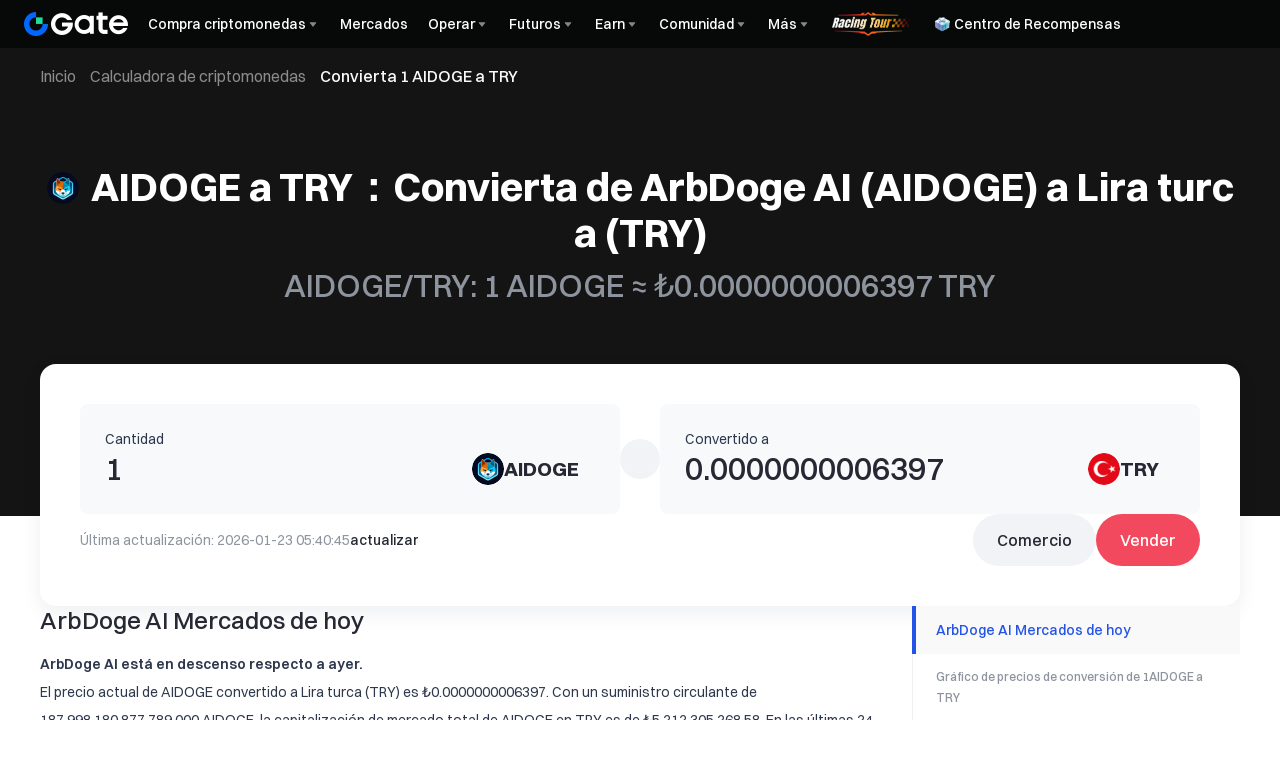

--- FILE ---
content_type: text/html; charset=utf-8
request_url: https://www.gate.com/es/price/arbdoge-ai-aidoge/try
body_size: 88761
content:
<!DOCTYPE html><html translate="no" dir="ltr" lang="es"><link rel="preload" href="/cdn/fe/static/fonts/Switzer/Switzer-Regular.woff2" as="font" type="font/woff2" crossorigin="anonymous"/><link rel="preload" href="/cdn/fe/static/fonts/Switzer/Switzer-Medium.woff2" as="font" type="font/woff2" crossorigin="anonymous"/><link rel="preload" href="/cdn/fe/static/fonts/Switzer/Switzer-Semibold.woff2" as="font" type="font/woff2" crossorigin="anonymous"/><link rel="preload" href="/cdn/fe/static/fonts/Switzer/Switzer-Bold.woff2" as="font" type="font/woff2" crossorigin="anonymous"/><head><meta charSet="utf-8"/><meta name="mobile-web-app-capable" content="yes"/><meta name="viewport" content="width=device-width, initial-scale=1.0,minimum-scale=1.0, maximum-scale=1.0, user-scalable=no"/><meta name="robots" content="index,follow"/><meta name="twitter:image" content="https://gimg2.staticimgs.com/launch/imgages/share_poster_0623202506231807112809828122.webp"/><script type="application/ld+json">{"@context":"https://schema.org","@graph":[{"@type":"Organization","@id":"https://www.gate.com/#Organization","name":"Gate","alternateName":["Gate","Gate crypto","Gate cryptocurrency","Gate crypto exchange"],"url":"https://www.gate.com/","logo":{"@type":"ImageObject","@id":"https://www.gate.com#Logo","contentUrl":"https://www.gate.com/images/logo/open_sesame_light.png","url":"https://www.gate.com/images/logo/open_sesame_light.png","name":"Gate logo","caption":"Gate logo"},"brand":{"@type":"Brand","name":"Gate","slogan":"Gateway to Crypto","logo":{"@id":"https://www.gate.com#Logo"}},"contactPoint":[{"@type":"ContactPoint","contactType":"Technical Support Email","name":"Technical Support Email","email":"support@gate.com","url":"https://www.gate.com/page/contacts"},{"@type":"ContactPoint","contactType":"Business Email","name":"Business Email","email":"business@gate.com","url":"https://www.gate.com/page/contacts"},{"@type":"ContactPoint","contactType":"Business Email","name":"Business Email","email":"business@gate.com","url":"https://www.gate.com/page/contacts"}],"foundingDate":"2013-04-13","keywords":["Gate","Gate.com","Gate exchange"],"knowsAbout":["cryptocurrency","cryptocurrency exchange","cryptocurrency trading","bitcoin","ethereum","nft"],"knowsLanguage":[{"@type":"Language","name":"English","alternateName":["en"],"mainEntityOfPage":"https://www.gate.com"},{"@type":"Language","name":"Simplified Chinese","alternateName":["zh","zh-hans","简体中文"],"mainEntityOfPage":"https://www.gate.com/zh"},{"@type":"Language","name":"Vietnamese","alternateName":["vi","Tiếng Việt"],"mainEntityOfPage":"https://www.gate.com/vi"},{"@type":"Language","name":"Traditional Chinese","alternateName":["zh-hant","繁體中文"],"mainEntityOfPage":"https://www.gate.com/zh-tw"},{"@type":"Language","name":"Spanish","alternateName":["es","Español"],"mainEntityOfPage":"https://www.gate.com/es"},{"@type":"Language","name":"Russian","alternateName":["ru","Русский язык"],"mainEntityOfPage":"https://www.gate.com/ru"},{"@type":"Language","name":"French","alternateName":["fr","Français"],"mainEntityOfPage":"https://www.gate.com/fr"},{"@type":"Language","name":"German","alternateName":["de","Deutsch"],"mainEntityOfPage":"https://www.gate.com/de"},{"@type":"Language","name":"Portuguese","alternateName":["pt","Português (Portugal)"],"mainEntityOfPage":"https://www.gate.com/pt"},{"@type":"Language","name":"Thai","alternateName":["th","ภาษาไทย"],"mainEntityOfPage":"https://www.gate.com/th"},{"@type":"Language","name":"Indonesian","alternateName":["id","Bahasa Indonesia"],"mainEntityOfPage":"https://www.gate.com/id"},{"@type":"Language","name":"Turkish","alternateName":["tr","Türkçe"],"mainEntityOfPage":"https://www.gate.com/tr"},{"@type":"Language","name":"Japanese","alternateName":["ja","日本語"],"mainEntityOfPage":"https://www.gate.com/ja"},{"@type":"Language","name":"Arabic","alternateName":["ar","عربي"],"mainEntityOfPage":"https://www.gate.com/ar"},{"@type":"Language","name":"Ukrainian","alternateName":["uk","Українська"],"mainEntityOfPage":"https://www.gate.com/uk"},{"@type":"Language","name":"Portuguese (Brasil)","alternateName":["pt-br","Português (Brasil)"],"mainEntityOfPage":"https://www.gate.com/pt-br"},{"@type":"Language","name":"Dutch","alternateName":["nl","Nederlands"],"mainEntityOfPage":"https://www.gate.com/nl"}],"disambiguatingDescription":"Gate - cryptocurrency exchange, trading platform and NFT marketplace","description":"One of the world's top ten digital currency trading platforms, focusing on the safe trading and hassle-free cryptocurrency journey","sameAs":["https://en.wikipedia.org/wiki/Gate_Group_(platform)","https://www.gate.com/about_us","https://www.linkedin.com/company/gateio/","https://www.facebook.com/gateioglobal","https://www.youtube.com/c/gateio","https://gateio.medium.com/","https://discord.gg/QZWFkuQvzP","https://www.instagram.com/gateioglobal/","https://x.com/gate_io","https://www.reddit.com/r/GateioExchange/"]},{"@type":"WebSite","@id":"https://www.gate.com#website","url":"https://www.gate.com","name":"Gate.com","publisher":{"@id":"https://www.gate.com/#Organization"}},{"@type":"Thing","@id":"https://www.gate.com/es/price/arbdoge-ai-aidoge#cryptocurrency","name":"ArbDoge AI (AIDOGE) Cryptocurrency","alternateName":"AIDOGE","url":"https://www.gate.com/es/price/arbdoge-ai-aidoge","image":"https://image.gatedataimg.com/coin_images/a708b330ed638ff7cb51c24fc834c5f3_1719972852.png"},{"@type":"WebPage","@id":"https://www.gate.com/es/price/arbdoge-ai-aidoge/try#webpage","url":"https://www.gate.com/es/price/arbdoge-ai-aidoge/try","name":"1 AIDOGE a TRY - Convertir de ArbDoge AI (AIDOGE) a Lira turca (TRY) | Gate.com","description":"1 AIDOGE ≈ ₺0.0000000006397 TRY (actualizado: 2026-01-23). Convierta fácilmente de ArbDoge AI (AIDOGE) a Lira turca (TRY) usando el conversor de criptomonedas de Gate Exchange.","abstract":"1 AIDOGE ≈ ₺0.0000000006397 TRY (actualizado: 2026-01-23). Convierta fácilmente de ArbDoge AI (AIDOGE) a Lira turca (TRY) usando el conversor de criptomonedas de Gate Exchange.","inLanguage":"es","dateModified":"2026-01-23T08:00:00+08:00","datePublished":"2024-05-31T08:00:00+08:00","headline":"Intercambiar ArbDoge AI (AIDOGE) por Lira turca (TRY)","author":{"@id":"https://www.gate.com/#Organization"},"primaryImageOfPage":{"@type":"ImageObject","url":"https://image.gatedataimg.com/coin_images/a708b330ed638ff7cb51c24fc834c5f3_1719972852.png"},"about":{"@id":"https://www.gate.com/es/price/arbdoge-ai-aidoge/try#cryptocurrency"},"mainEntity":[{"@id":"https://www.gate.com/es/price/arbdoge-ai-aidoge/try#product"},{"@type":"ExchangeRateSpecification","name":"conversor de cambio de criptomoneda a fiat","currency":"TRY","currentExchangeRate":"Lira turca"}],"breadcrumb":{"@id":"https://www.gate.com/es/price/arbdoge-ai-aidoge/try#breadcrumb"},"isBasedOn":{"@id":"https://www.gate.com/es/price/arbdoge-ai-aidoge/try#product"},"accessModeSufficient":{"@id":"https://www.gate.com/es/price/arbdoge-ai-aidoge/try#related"},"mainContentOfPage":{"@id":"https://www.gate.com/es/price/arbdoge-ai-aidoge/try#mainContent"},"isPartOf":{"@id":"https://www.gate.com#website"},"publisher":{"@id":"https://www.gate.com/#Organization"},"relatedLink":["https://www.gate.com/es/how-to-buy/arbdoge-ai-aidoge","https://www.gate.com/es/price-prediction/arbdoge-ai-aidoge","https://www.gate.com/es/price/arbdoge-ai-aidoge","https://www.gate.com/es/trade/AIDOGE_USDT","https://www.gate.com/es/crypto-market-data/funds/fund-flow/spot-aidoge","https://www.gate.com/es/price/arbdoge-ai-aidoge/usd","https://www.gate.com/es/price/arbdoge-ai-aidoge/eur","https://www.gate.com/es/price/arbdoge-ai-aidoge/cny","https://www.gate.com/es/price/arbdoge-ai-aidoge/inr","https://www.gate.com/es/price/arbdoge-ai-aidoge/rub","https://www.gate.com/es/price/arbdoge-ai-aidoge/jpy","https://www.gate.com/es/price/arbdoge-ai-aidoge/krw","https://www.gate.com/es/price/arbdoge-ai-aidoge/vnd","https://www.gate.com/es/price/arbdoge-ai-aidoge/brl","https://www.gate.com/es/price/arbdoge-ai-aidoge/uah","https://www.gate.com/es/price/arbdoge-ai-aidoge/mxn","https://www.gate.com/es/price/arbdoge-ai-aidoge/idr"],"hasPart":[{"@id":"https://www.gate.com/es/price/arbdoge-ai-aidoge/try#faq"},{"@type":"Table","name":"conversor de cambio de criptomoneda a fiat"},{"@type":"Table","name":"convertir criptomoneda a moneda local"}]},{"@type":"BreadcrumbList","@id":"https://www.gate.com/es/price/arbdoge-ai-aidoge/try#breadcrumb","name":"Intercambiar ArbDoge AI (AIDOGE) por Lira turca (TRY) Breadcrumb","itemListElement":[{"@type":"ListItem","position":1,"name":"Inicio","item":"https://www.gate.com/es"},{"@type":"ListItem","position":2,"name":"Conversor","item":"https://www.gate.com/es/converter"},{"@type":"ListItem","position":3,"name":"1 AIDOGE cambiar a TRY","item":"https://www.gate.com/es/price/arbdoge-ai-aidoge"}]},{"@type":"Product","@id":"https://www.gate.com/es/price/arbdoge-ai-aidoge/try#product","name":"Intercambiar ArbDoge AI (AIDOGE) por Lira turca (TRY) Product","description":"ArbDoge AI está en descenso respecto a ayer. El precio actual de AIDOGE convertido a Lira turca (TRY) es ₺0.0000000006397. Con un suministro circulante de 187,998,180,877,789,000 AIDOGE, la capitalización de mercado total de AIDOGE en TRY es de ₺5,212,305,268.58. En las últimas 24 horas, el precio de AIDOGE en TRY ha bajado ₺-0.000000000009609, lo que representa una caída del -1.48%. El precio máximo histórico de AIDOGE en TRY fue ₺0.00000004845, mientras que el precio mínimo histórico fue ₺0.0000000005665.","image":"https://image.gatedataimg.com/coin_images/a708b330ed638ff7cb51c24fc834c5f3_1719972852.png","brand":{"@type":"Brand","name":"Gate.com"},"offers":{"@type":"Offer","url":"https://www.gate.com/es/price/arbdoge-ai-aidoge/try","priceCurrency":"TRY","price":"₺0.0000000006397","priceValidUntil":"2026-01-24","availability":"https://schema.org/InStock","shippingDetails":{"@type":"OfferShippingDetails","shippingRate":{"@type":"MonetaryAmount","value":"0","currency":"USD"},"shippingDestination":[{"@type":"DefinedRegion","addressCountry":"US"},{"@type":"DefinedRegion","addressCountry":"GB"},{"@type":"DefinedRegion","addressCountry":"DE"}],"deliveryTime":{"@type":"ShippingDeliveryTime","handlingTime":{"@type":"QuantitativeValue","minValue":0,"maxValue":0,"unitCode":"DAY"},"transitTime":{"@type":"QuantitativeValue","minValue":0,"maxValue":0,"unitCode":"DAY"}}},"hasMerchantReturnPolicy":{"@type":"MerchantReturnPolicy","applicableCountry":"US","returnPolicyCategory":"https://schema.org/MerchantReturnNotPermitted","merchantReturnDays":0,"returnMethod":"https://schema.org/ReturnByMail","returnFees":"https://schema.org/FreeReturn"}},"aggregateRating":{"@type":"AggregateRating","ratingValue":"4.9","reviewCount":205856},"mainEntityOfPage":{"@id":"https://www.gate.com/es/price/arbdoge-ai-aidoge/try#webpage"}},{"@type":"FAQPage","@id":"https://www.gate.com/es/price/arbdoge-ai-aidoge/try#faq","name":"Intercambiar ArbDoge AI (AIDOGE) por Lira turca (TRY) FAQ","mainEntity":[{"@type":"Question","name":"¿Qué es un intercambio de ArbDoge AI a Lira turca (TRY)?","acceptedAnswer":{"@type":"Answer","text":"Nuestro conversor de ArbDoge AI a Lira turca (TRY) es una herramienta online que calcula el valor equivalente de ArbDoge AI en TRY. Esta herramienta usa el tipo de cambio actual del mercado para convertir la moneda digital (ArbDoge AI) en la moneda fiat (TRY). Está diseñado de manera que sea fácil de usar, lo que permite que cualquiera, desde usuarios poco experimentados hasta inversores profesionales, comprenda rápidamente el valor de sus tenencias en TRY en ArbDoge AI. Nuestro conversor se actualiza en tiempo real para reflejar las últimas condiciones del mercado, lo que lo convierte en un recurso fiable para la toma de decisiones financieras y el cambio de monedas en el cambiante mundo de las criptomonedas."}},{"@type":"Question","name":"¿Con qué frecuencia se actualiza el tipo de cambio de ArbDoge AI a Lira turca en esta página?","acceptedAnswer":{"@type":"Answer","text":"El tipo de cambio de ArbDoge AI a Lira turca en nuestra página convertidor de divisas está basado en los últimos datos obtenidos. Para asegurarse de tener acceso a los tipos de cambio más recientes del mercado, haga clic en el botón [Actualizar] que se encuentra debajo del conversor de divisas, así se actualizarán los tipos de cambio con los últimos datos disponibles."}},{"@type":"Question","name":"¿Qué factores afectan al tipo de cambio ArbDoge AI a Lira turca?","acceptedAnswer":{"@type":"Answer","text":"El tipo de cambio de ArbDoge AI a Lira turca está influenciado por una variedad de factores, incluyendo la demanda del mercado, eventos geopolíticos, datos económicos y avances tecnológicos en el espacio de las criptomonedas. Nuestra herramienta refleja estos cambios dinámicos del mercado para proporcionarle los últimos tipos de cambio."}},{"@type":"Question","name":"¿Puedo convertir ArbDoge AI a otras divisas además de Lira turca?","acceptedAnswer":{"@type":"Answer","text":"Sí, nuestro conversor es versátil y admite conversiones entre ArbDoge AI y otras monedas como de <0>BTC a USD</0>,<1> BTC a CNY</1>,<2>BTC a EUR</2>, entre otros. Para convertir a una moneda diferente, simplemente pulse el menú desplegable de nuestra herramienta de conversión, busque y seleccione la moneda deseada, y la herramienta le proporcionará una tasa de conversión actualizada."}},{"@type":"Question","name":"¿Puedo cambiar otras criptomonedas a Lira turca (TRY)?","acceptedAnswer":{"@type":"Answer","text":"Sí, nuestro convertidor de divisas le permite cambiar una variedad de criptodivisas a Lira turca (TRY). Puede seleccionar entre una gama de criptodivisas utilizando el menú desplegable en el convertidor de divisas y obtener el último tipo de conversión a TRY."}}]},{"@type":"ItemList","@id":"https://www.gate.com/es/price/arbdoge-ai-aidoge/try#related","name":"Related ArbDoge AI (AIDOGE) Pages","description":"Pages related to ArbDoge AI (AIDOGE)","itemListElement":[{"@type":"ListItem","position":1,"item":{"@type":"WebPage","@id":"https://www.gate.com/es/price/arbdoge-ai-aidoge#webpage","name":"ArbDoge AI (AIDOGE) Price","url":"https://www.gate.com/es/price/arbdoge-ai-aidoge"}},{"@type":"ListItem","position":2,"item":{"@type":"WebPage","@id":"https://www.gate.com/es/how-to-buy/arbdoge-ai-aidoge#webpage","name":"How to Buy ArbDoge AI (AIDOGE)","url":"https://www.gate.com/es/how-to-buy/arbdoge-ai-aidoge"}},{"@type":"ListItem","position":3,"item":{"@type":"WebPage","@id":"https://www.gate.com/es/price-prediction/arbdoge-ai-aidoge#webpage","name":"ArbDoge AI (AIDOGE) Price Prediction","url":"https://www.gate.com/es/price-prediction/arbdoge-ai-aidoge"}},{"@type":"ListItem","position":4,"item":{"@type":"WebPage","@id":"https://www.gate.com/es/trade/AIDOGE_USDT#webpage","name":"ArbDoge AI (AIDOGE) Spot Trading","url":"https://www.gate.com/es/trade/AIDOGE_USDT"}},{"@type":"ListItem","position":5,"item":{"@type":"WebPage","@id":"https://www.gate.com/es/crypto-market-data/funds/fund-flow/spot-aidoge#webpage","name":"ArbDoge AI (AIDOGE) Fund Flow Analysis","url":"https://www.gate.com/es/crypto-market-data/funds/fund-flow/spot-aidoge"}}]},{"@type":"WebPageElement","@id":"https://www.gate.com/es/price/arbdoge-ai-aidoge/try#mainContent","name":"AIDOGE a TRY：Convierta de ArbDoge AI (AIDOGE) a Lira turca (TRY)","description":"Complete ArbDoge AI converter including price analysis, market data, and conversion tables","cssSelector":".main-content-section","hasPart":[{"@type":"WebPageElement","@id":"https://www.gate.com/es/price/arbdoge-ai-aidoge/try#markets","name":"ArbDoge AI Mercados de hoy","cssSelector":".crypto-markets-section"},{"@type":"WebPageElement","@id":"https://www.gate.com/es/price/arbdoge-ai-aidoge/try#chart","name":"Gráfico de precios de conversión de 1AIDOGE a TRY","cssSelector":".crypto-chart-section"},{"@type":"WebPageElement","@id":"https://www.gate.com/es/price/arbdoge-ai-aidoge/try#trading","name":"Comerciar ArbDoge AI","cssSelector":".crypto-trade-section"},{"@type":"WebPageElement","@id":"https://www.gate.com/es/price/arbdoge-ai-aidoge/try#conversion-tables","name":"Intercambio de ArbDoge AI a Lira turca Tablas de conversión","cssSelector":".crypto-conversion-tables-section"},{"@type":"WebPageElement","@id":"https://www.gate.com/es/price/arbdoge-ai-aidoge/try#how-to-convert","name":"Cómo convertir de ArbDoge AI (AIDOGE) a Lira turca (TRY)","cssSelector":".crypto-how-to-convert-section"},{"@type":"WebPageElement","@id":"https://www.gate.com/es/price/arbdoge-ai-aidoge/try#faq","name":"Preguntas frecuentes (FAQ)","cssSelector":".crypto-faq-section"}]}]}</script><link rel="alternate" hrefLang="zh" href="https://www.gate.com/zh/price/arbdoge-ai-aidoge/try"/><link rel="alternate" hrefLang="en" href="https://www.gate.com/price/arbdoge-ai-aidoge/try"/><link rel="alternate" hrefLang="vi" href="https://www.gate.com/vi/price/arbdoge-ai-aidoge/try"/><link rel="alternate" hrefLang="zh-tw" href="https://www.gate.com/zh-tw/price/arbdoge-ai-aidoge/try"/><link rel="alternate" hrefLang="es" href="https://www.gate.com/es/price/arbdoge-ai-aidoge/try"/><link rel="alternate" hrefLang="ru" href="https://www.gate.com/ru/price/arbdoge-ai-aidoge/try"/><link rel="alternate" hrefLang="fr" href="https://www.gate.com/fr/price/arbdoge-ai-aidoge/try"/><link rel="alternate" hrefLang="pt" href="https://www.gate.com/pt/price/arbdoge-ai-aidoge/try"/><link rel="alternate" hrefLang="id" href="https://www.gate.com/id/price/arbdoge-ai-aidoge/try"/><link rel="alternate" hrefLang="ja" href="https://www.gate.com/ja/price/arbdoge-ai-aidoge/try"/><link rel="alternate" hrefLang="ar" href="https://www.gate.com/ar/price/arbdoge-ai-aidoge/try"/><link rel="alternate" hrefLang="uk" href="https://www.gate.com/uk/price/arbdoge-ai-aidoge/try"/><link rel="alternate" hrefLang="pt-br" href="https://www.gate.com/pt-br/price/arbdoge-ai-aidoge/try"/><link rel="alternate" hrefLang="x-default" href="https://www.gate.com/price/arbdoge-ai-aidoge/try"/><link rel="alternate" hrefLang="en-tr" href="https://www.gate.com/tr/price/arbdoge-ai-aidoge/try"/><meta name="twitter:card" content="summary_large_image"/><meta name="twitter:site" content="@Gate"/><meta name="twitter:creator" content="@Gate"/><meta property="og:url" content="https://www.gate.com/es/arbdoge-ai/aidoge-to-try?amount=1"/><meta property="og:type" content="website"/><meta property="og:image" content="https://gimg2.staticimgs.com/launch/imgages/share_poster_0623202506231807112809828122.webp"/><meta property="og:image:alt" content="Gate.com Logo"/><meta property="og:image:width" content="1200"/><meta property="og:image:height" content="578"/><meta property="og:site_name" content="Gate.com"/><link rel="canonical" href="https://www.gate.com/es/price/arbdoge-ai-aidoge/try"/><meta name="keywords" content="Conversor de AIDOGE a TRY,AIDOGE cambio a TRY tasa,AIDOGE cambiar a TRY,AIDOGE a TRY tasa de cambio,Calculadora de AIDOGE a TRY"/><link rel="preload" as="image" imageSrcSet="https://gimg2.staticimgs.com/logo/174710317166486220-open_sesame_night.webp?w=128&amp;q=75 1x, https://gimg2.staticimgs.com/logo/174710317166486220-open_sesame_night.webp?w=256&amp;q=75 2x" fetchpriority="high"/><meta name="twitter:image:alt" content="1 AIDOGE a TRY - Convertir de ArbDoge AI (AIDOGE) a Lira turca (TRY) | Gate.com"/><meta name="twitter:title" content="1 AIDOGE a TRY - Convertir de ArbDoge AI (AIDOGE) a Lira turca (TRY) | Gate.com"/><meta name="twitter:description" content="1 AIDOGE ≈ ₺0.0000000006397 TRY (actualizado: 2026-01-23). Convierta fácilmente de ArbDoge AI (AIDOGE) a Lira turca (TRY) usando el conversor de criptomonedas de Gate Exchange."/><title>1 AIDOGE a TRY - Convertir de ArbDoge AI (AIDOGE) a Lira turca (TRY) | Gate.com</title><meta name="description" content="1 AIDOGE ≈ ₺0.0000000006397 TRY (actualizado: 2026-01-23). Convierta fácilmente de ArbDoge AI (AIDOGE) a Lira turca (TRY) usando el conversor de criptomonedas de Gate Exchange."/><meta property="og:title" content="1 AIDOGE a TRY - Convertir de ArbDoge AI (AIDOGE) a Lira turca (TRY) | Gate.com"/><meta property="og:description" content="1 AIDOGE ≈ ₺0.0000000006397 TRY (actualizado: 2026-01-23). Convierta fácilmente de ArbDoge AI (AIDOGE) a Lira turca (TRY) usando el conversor de criptomonedas de Gate Exchange."/><meta name="next-head-count" content="41"/><script defer="" data-nscript="beforeInteractive" src="/cdn/fe/static/libs/react-18.2.0.min.js"></script><script defer="" data-nscript="beforeInteractive" src="/cdn/fe/static/libs/react-dom-18.2.0.min.js"></script><script defer="" data-nscript="beforeInteractive" src="/cdn/fe/static/libs/mobx-6.9.0.min.js"></script><script defer="" data-nscript="beforeInteractive" src="/cdn/fe/static/libs/mobxreactlite-3.4.3.min.js"></script><meta name="google" content="notranslate"/><link rel="preload" href="/cdn/fe/_next/static/css/840c9eaa4b34b561.css" as="style"/><link rel="stylesheet" href="/cdn/fe/_next/static/css/840c9eaa4b34b561.css" data-n-g=""/><link rel="preload" href="/cdn/fe/_next/static/css/c63198f7f8b505c4.css" as="style"/><link rel="stylesheet" href="/cdn/fe/_next/static/css/c63198f7f8b505c4.css" data-n-g=""/><link rel="preload" href="/cdn/fe/_next/static/css/8cca7ec950b9b848.css" as="style"/><link rel="stylesheet" href="/cdn/fe/_next/static/css/8cca7ec950b9b848.css" data-n-g=""/><link rel="preload" href="/cdn/fe/_next/static/css/9f7d964ea715eac6.css" as="style"/><link rel="stylesheet" href="/cdn/fe/_next/static/css/9f7d964ea715eac6.css" data-n-g=""/><link rel="preload" href="/cdn/fe/_next/static/css/85206d236ef6c143.css" as="style"/><link rel="stylesheet" href="/cdn/fe/_next/static/css/85206d236ef6c143.css" data-n-g=""/><link rel="preload" href="/cdn/fe/_next/static/css/b0f9cc2f1b75130f.css" as="style"/><link rel="stylesheet" href="/cdn/fe/_next/static/css/b0f9cc2f1b75130f.css" data-n-g=""/><noscript data-n-css=""></noscript><script defer="" nomodule="" src="/cdn/fe/_next/static/chunks/polyfills-42372ed130431b0a.js"></script><script src="/cdn/fe/static/icons/iconpark/iconpark_main.20250221.js" defer="" data-nscript="beforeInteractive"></script><script src="/cdn/fe/static/icons/GATE-UI/iconfont.20240429.js" defer="" data-nscript="beforeInteractive"></script><script src="/cdn/fe/_next/static/chunks/webpack-8e277d9a940816c6.js" defer=""></script><script src="/cdn/fe/_next/static/chunks/next-module-51e4bd4e-cff00b58ac975ccf.js" defer=""></script><script src="/cdn/fe/_next/static/chunks/next-module-cf51fac0-a5b050b8884ae221.js" defer=""></script><script src="/cdn/fe/_next/static/chunks/next-module-2eb8f384-9d24ac370de8c64f.js" defer=""></script><script src="/cdn/fe/_next/static/chunks/next-module-7a32b531-f82ffc34495ebb03.js" defer=""></script><script src="/cdn/fe/_next/static/chunks/next-module-992eb145-2edc4f470e9001c5.js" defer=""></script><script src="/cdn/fe/_next/static/chunks/main-8fcff2c9ce85a43e.js" defer=""></script><script src="/cdn/fe/_next/static/chunks/gui-module-4902ce3f-a04907d6aad81b74.js" defer=""></script><script src="/cdn/fe/_next/static/chunks/gui-module-1c5531df-2ab55b416bb47c65.js" defer=""></script><script src="/cdn/fe/_next/static/chunks/gui-module-33f5f85c-ac9bebccb89edec7.js" defer=""></script><script src="/cdn/fe/_next/static/chunks/gui-module-354e767b-fbd2d80cea49e660.js" defer=""></script><script src="/cdn/fe/_next/static/chunks/mantine-module-536b5dfc-aa26eae2478759bf.js" defer=""></script><script src="/cdn/fe/_next/static/chunks/mantine-module-b416b073-f9dee74e5eadf7b8.js" defer=""></script><script src="/cdn/fe/_next/static/chunks/mantine-module-25ed53f8-cca2f320bfb135de.js" defer=""></script><script src="/cdn/fe/_next/static/chunks/packages-module-9bbb3e96-c4961875ed9af4b7.js" defer=""></script><script src="/cdn/fe/_next/static/chunks/packages-module-13407297-837c3a2577b67549.js" defer=""></script><script src="/cdn/fe/_next/static/chunks/axios-module-873662933f9af314.js" defer=""></script><script src="/cdn/fe/_next/static/chunks/sn-module-dc16cddec8842d08.js" defer=""></script><script src="/cdn/fe/_next/static/chunks/9432-6978fcba82540800.js" defer=""></script><script src="/cdn/fe/_next/static/chunks/6415-2650d82ae8e3fad2.js" defer=""></script><script src="/cdn/fe/_next/static/chunks/2937-752eee483d12e220.js" defer=""></script><script src="/cdn/fe/_next/static/chunks/6578-840d581c896ee44a.js" defer=""></script><script src="/cdn/fe/_next/static/chunks/723-de8bc57c39c01883.js" defer=""></script><script src="/cdn/fe/_next/static/chunks/4692-c45d704bc87a4beb.js" defer=""></script><script src="/cdn/fe/_next/static/chunks/7487-237c25f90a265d12.js" defer=""></script><script src="/cdn/fe/_next/static/chunks/2205-a8943b4ba7267c8a.js" defer=""></script><script src="/cdn/fe/_next/static/chunks/9654-dc2f5e633746cc0e.js" defer=""></script><script src="/cdn/fe/_next/static/chunks/4779-522107bbd27256ff.js" defer=""></script><script src="/cdn/fe/_next/static/chunks/1470-ae91a8160cd1f5cf.js" defer=""></script><script src="/cdn/fe/_next/static/chunks/9839-72d724686389552f.js" defer=""></script><script src="/cdn/fe/_next/static/chunks/2098-d9d49ea747e29b6b.js" defer=""></script><script src="/cdn/fe/_next/static/chunks/1608-1ca2572591595326.js" defer=""></script><script src="/cdn/fe/_next/static/chunks/9195-39623af6f587323c.js" defer=""></script><script src="/cdn/fe/_next/static/chunks/8891-ce4d6fa6f82527b8.js" defer=""></script><script src="/cdn/fe/_next/static/chunks/2926-541ee3878d089639.js" defer=""></script><script src="/cdn/fe/_next/static/chunks/6072-af358fc28800bb96.js" defer=""></script><script src="/cdn/fe/_next/static/chunks/8151-dbe4384a51f1648a.js" defer=""></script><script src="/cdn/fe/_next/static/chunks/9816-62c00d2fa8ed0269.js" defer=""></script><script src="/cdn/fe/_next/static/chunks/3061-a8541fbad9889568.js" defer=""></script><script src="/cdn/fe/_next/static/chunks/556-4f7980607f29fea5.js" defer=""></script><script src="/cdn/fe/_next/static/chunks/30-ee74bb318bb84458.js" defer=""></script><script src="/cdn/fe/_next/static/chunks/9067-5cb05c2b68d33411.js" defer=""></script><script src="/cdn/fe/_next/static/chunks/1374-52ba7bce00dd7bf8.js" defer=""></script><script src="/cdn/fe/_next/static/chunks/9847-4d680cb21eb00c1a.js" defer=""></script><script src="/cdn/fe/_next/static/chunks/5522-d843cad433e47b7b.js" defer=""></script><script src="/cdn/fe/_next/static/chunks/2561-0bd8884adfc54b67.js" defer=""></script><script src="/cdn/fe/_next/static/chunks/6927-fa3eb8731aff5715.js" defer=""></script><script src="/cdn/fe/_next/static/chunks/8570-e193b3f82e3bfbb0.js" defer=""></script><script src="/cdn/fe/_next/static/chunks/100-0bb9894d9fac2294.js" defer=""></script><script src="/cdn/fe/_next/static/chunks/3701-7ab9fc0b5c3d9d9d.js" defer=""></script><script src="/cdn/fe/_next/static/chunks/1935-6cfca82368509b41.js" defer=""></script><script src="/cdn/fe/_next/static/chunks/8211-47fac50a4642417b.js" defer=""></script><script src="/cdn/fe/_next/static/chunks/1145-b8bfdb27a629db8e.js" defer=""></script><script src="/cdn/fe/_next/static/chunks/4216-eadb3564d20a5847.js" defer=""></script><script src="/cdn/fe/_next/static/chunks/7776-d4f06c2cf344065e.js" defer=""></script><script src="/cdn/fe/_next/static/chunks/pages/_app-9d4f05522a8d3b63.js" defer=""></script><script src="/cdn/fe/_next/static/chunks/vendor-e14817b4-045df0ea20adf6ad.js" defer=""></script><script src="/cdn/fe/_next/static/chunks/vendor-a1a9c712-f4b61081fd4d1144.js" defer=""></script><script src="/cdn/fe/_next/static/chunks/vendor-2d365253-64e421aab9b78693.js" defer=""></script><script src="/cdn/fe/_next/static/chunks/vendor-271a89fe-e814f1868c4f1c34.js" defer=""></script><script src="/cdn/fe/_next/static/chunks/vendor-0575bd27-4bfdcfb6c310d843.js" defer=""></script><script src="/cdn/fe/_next/static/chunks/vendor-4fb7e547-58083011205690e3.js" defer=""></script><script src="/cdn/fe/_next/static/chunks/vendor-67ee1334-b90f6cc23cba6089.js" defer=""></script><script src="/cdn/fe/_next/static/chunks/vendor-a131097f-e118a95fa2186a85.js" defer=""></script><script src="/cdn/fe/_next/static/chunks/vendor-fef727c2-d821e3602719fbd0.js" defer=""></script><script src="/cdn/fe/_next/static/chunks/vendor-56d4e54c-2670f4b9b6bfdd41.js" defer=""></script><script src="/cdn/fe/_next/static/chunks/vendor-770efcd0-d46cbf4862ae07fd.js" defer=""></script><script src="/cdn/fe/_next/static/chunks/vendor-bdaad761-34e5ba8c4a3f62f5.js" defer=""></script><script src="/cdn/fe/_next/static/chunks/vendor-3f676908-0a314d5abbe8368d.js" defer=""></script><script src="/cdn/fe/_next/static/chunks/vendor-1a848631-7ce5b8799eb9bade.js" defer=""></script><script src="/cdn/fe/_next/static/chunks/vendor-1533fca0-6009573d73207fb4.js" defer=""></script><script src="/cdn/fe/_next/static/chunks/vendor-d0ed5617-6274101203a378fb.js" defer=""></script><script src="/cdn/fe/_next/static/chunks/vendor-c3ec0bb7-c67d973cc4606eeb.js" defer=""></script><script src="/cdn/fe/_next/static/chunks/vendor-df400f13-fac80476ab2dedfd.js" defer=""></script><script src="/cdn/fe/_next/static/chunks/vendor-bdbcfd83-f71fc921020d24b8.js" defer=""></script><script src="/cdn/fe/_next/static/chunks/vendor-1d9722fa-f07f931f0d39527d.js" defer=""></script><script src="/cdn/fe/_next/static/chunks/vendor-b75affe1-05d6dfb7e00bff6c.js" defer=""></script><script src="/cdn/fe/_next/static/chunks/vendor-833e8046-d00870088609a60f.js" defer=""></script><script src="/cdn/fe/_next/static/chunks/vendor-fa73f60a-f5ba3ebb43d95d50.js" defer=""></script><script src="/cdn/fe/_next/static/chunks/vendor-1b5cfd17-138a1bd329684c8c.js" defer=""></script><script src="/cdn/fe/_next/static/chunks/vendor-e6eddac7-8eabc2b71fcdbe36.js" defer=""></script><script src="/cdn/fe/_next/static/chunks/vendor-09516e3d-23967bec4ed92dae.js" defer=""></script><script src="/cdn/fe/_next/static/chunks/vendor-d41eb72e-eba088aeb1668693.js" defer=""></script><script src="/cdn/fe/_next/static/chunks/vendor-a3074665-be3d5f472b1828eb.js" defer=""></script><script src="/cdn/fe/_next/static/chunks/vendor-856d7664-4def1c35f5c00bc6.js" defer=""></script><script src="/cdn/fe/_next/static/chunks/vendor-6484c8ff-36eb36d76af7494e.js" defer=""></script><script src="/cdn/fe/_next/static/chunks/vendor-ecc0d944-0cbcf63a45f5ed43.js" defer=""></script><script src="/cdn/fe/_next/static/chunks/vendor-06cc3d7a-1c384902bf2e387f.js" defer=""></script><script src="/cdn/fe/_next/static/chunks/vendor-c5c0eb82-ae9975097393311c.js" defer=""></script><script src="/cdn/fe/_next/static/chunks/vendor-3e266fcf-ee4a4b540e16f366.js" defer=""></script><script src="/cdn/fe/_next/static/chunks/vendor-b88be9c2-7589da01b0ba4023.js" defer=""></script><script src="/cdn/fe/_next/static/chunks/vendor-db22641d-845288385f1ddd1e.js" defer=""></script><script src="/cdn/fe/_next/static/chunks/vendor-a85b4d6f-2d971296856d787d.js" defer=""></script><script src="/cdn/fe/_next/static/chunks/8683-7d8557ccbbb630d1.js" defer=""></script><script src="/cdn/fe/_next/static/chunks/7092-615db31f1e26ad1b.js" defer=""></script><script src="/cdn/fe/_next/static/chunks/pages/converter/%5B...gateid%5D-95376ff56f8e6456.js" defer=""></script><script src="/cdn/fe/_next/static/fOwt6VYAG6fBEK_xkDyZh/_buildManifest.js" defer=""></script><script src="/cdn/fe/_next/static/fOwt6VYAG6fBEK_xkDyZh/_ssgManifest.js" defer=""></script><style data-styled="" data-styled-version="5.3.5">:root{--layout-padding:24px;--layout-maxWidth:1248px;font-size:16px;}/*!sc*/
@media screen and (max-width:1920px){:root{--layout-padding:24px;--layout-maxWidth:1248px;}}/*!sc*/
@media screen and (max-width:1248px){:root{--layout-padding:24px;--layout-maxWidth:100vw;}}/*!sc*/
@media screen and (max-width:992px){:root{--layout-padding:24px;--layout-maxWidth:100vw;}}/*!sc*/
@media screen and (max-width:768px){:root{--layout-padding:16px;--layout-maxWidth:100vw;--design-width:375;}}/*!sc*/
@media screen and (max-width:375px){:root{--layout-padding:12px;--layout-maxWidth:100vw;}}/*!sc*/
body{box-sizing:border-box;margin:0;color:var(--color-text-1);font-size:16px;font-family:Gate_Sans,-apple-system,BlinkMacSystemFont,'Segoe UI',Roboto,'Helvetica Neue',Arial,sans-serif;font-style:normal;font-synthesis:none;font-weight:400;text-rendering:optimizeLegibility;-webkit-font-smoothing:antialiased;-moz-osx-font-smoothing:grayscale;-webkit-tap-highlight-color:rgba(0,0,0,0);background:var(--color-bg-1);}/*!sc*/
*{margin:0;padding:0;}/*!sc*/
* font-family:'Gate_Sans',*::before,*::after{margin:0;padding:0;}/*!sc*/
a{color:var(--color-text-2);background-color:transparent;outline:0;cursor:pointer;-webkit-text-decoration:none;text-decoration:none;-webkit-transition:color .3s;-webkit-transition:color .3s;transition:color .3s;-webkit-text-decoration-skip:objects;-webkit-tap-highlight-color:rgba(255,255,255,0);-webkit-user-select:none;-moz-user-select:none;-ms-user-select:none;user-select:none;-moz-user-focus:none;-moz-user-select:none;}/*!sc*/
a:hover,a:active,a:visited,a:link,a:focus{-webkit-text-decoration:none;text-decoration:none;outline:none;-webkit-tap-highlight-color:rgba(0,0,0,0);-webkit-tap-highlight-color:transparent;}/*!sc*/
.icon,.iconpark-icon{width:1em;height:1em;vertical-align:-0.15em;fill:currentColor;overflow:hidden;}/*!sc*/
.icon_font{cursor:pointer;width:1em;height:1em;vertical-align:-0.15em;fill:currentColor;}/*!sc*/
.icon_font:hover{fill:var(--color-brand-1);}/*!sc*/
.flex--grid--layout{padding:0 var(--layout-padding);max-width:var(--layout-maxWidth);margin:0 auto;box-sizing:border-box;}/*!sc*/
img,video{max-width:none;}/*!sc*/
div::-webkit-scrollbar{width:3px;height:8px;background-color:transparent;}/*!sc*/
div::-webkit-scrollbar-thumb{border-radius:3px;background:hsla(215,17%,59%,.2);}/*!sc*/
div::-webkit-scrollbar-track{border-radius:2px;}/*!sc*/
data-styled.g32[id="sc-global-hNDxmx1"]{content:"sc-global-hNDxmx1,"}/*!sc*/
.jBvHQo{display:-webkit-box;display:-webkit-flex;display:-ms-flexbox;display:flex;-webkit-box-pack:justify;-webkit-justify-content:space-between;-ms-flex-pack:justify;justify-content:space-between;-webkit-align-items:center;-webkit-box-align:center;-ms-flex-align:center;align-items:center;padding:0px 24px;box-sizing:border-box;height:var(--header-height);position:-webkit-sticky;position:sticky;top:0px;z-index:100;-webkit-transition:all 0.3s;transition:all 0.3s;background-color:#070808;}/*!sc*/
@media screen and (max-width:768px){.jBvHQo{padding:10px 16px;}}/*!sc*/
@media screen and (max-width:375px){.jBvHQo{padding:10px 12px;}}/*!sc*/
data-styled.g33[id="style__HeaderWrap-sc-d031ba16-0"]{content:"jBvHQo,"}/*!sc*/
.dktaEq{position:-webkit-sticky;position:sticky;top:0px;z-index:100;-webkit-transition:all 0.3s;transition:all 0.3s;}/*!sc*/
data-styled.g34[id="style__HeaderBox-sc-d031ba16-1"]{content:"dktaEq,"}/*!sc*/
.gIVxFC{cursor:pointer;-webkit-transition:all 0.5s;transition:all 0.5s;width:1em;height:1em;vertical-align:-0.15em;fill:currentColor;}/*!sc*/
.gIVxFC:hover{-webkit-transform:rotate(0deg);-ms-transform:rotate(0deg);transform:rotate(0deg);}/*!sc*/
data-styled.g35[id="style__NavSvg-sc-d031ba16-2"]{content:"gIVxFC,"}/*!sc*/
.eXIygN{color:var(--color-icon-icon-tertiary);}/*!sc*/
data-styled.g36[id="style__NavArrowSvg-sc-d031ba16-3"]{content:"eXIygN,"}/*!sc*/
.kuWBDc{color:#fff;display:-webkit-box;display:-webkit-flex;display:-ms-flexbox;display:flex;-webkit-align-items:center;-webkit-box-align:center;-ms-flex-align:center;align-items:center;cursor:pointer;overflow:hidden;gap:2px;}/*!sc*/
.kuWBDc:hover,.kuWBDc:hover .style__NavArrowSvg-sc-d031ba16-3{color:#247cff;}/*!sc*/
.kuWBDc img{width:20px;height:20px;margin-inline-end:2px;}/*!sc*/
data-styled.g40[id="style__NavTitleWrap-sc-d031ba16-9"]{content:"kuWBDc,"}/*!sc*/
.fmrVlS{cursor:pointer;position:absolute;display:none;-webkit-flex-direction:row;-ms-flex-direction:row;flex-direction:row;max-height:calc(100vh - 160px);padding:16px;padding-top:16px;overflow-y:auto;top:var(--header-height);border-radius:8px;box-shadow:0px 6px 20px 0px #0b0c0d0f;background-color:var(--color-layer-3);border:1px solid var(--color-layer-3);z-index:9;opacity:0;-webkit-transform:translateY(5px);-ms-transform:translateY(5px);transform:translateY(5px);visibility:hidden;-webkit-transition:opacity 0.3s cubic-bezier(0.645,0.045,0.355,1),-webkit-transform 0.3s cubic-bezier(0.645,0.045,0.355,1),visibility 0.3s cubic-bezier(0.645,0.045,0.355,1);-webkit-transition:opacity 0.3s cubic-bezier(0.645,0.045,0.355,1),transform 0.3s cubic-bezier(0.645,0.045,0.355,1),visibility 0.3s cubic-bezier(0.645,0.045,0.355,1);transition:opacity 0.3s cubic-bezier(0.645,0.045,0.355,1),transform 0.3s cubic-bezier(0.645,0.045,0.355,1),visibility 0.3s cubic-bezier(0.645,0.045,0.355,1);}/*!sc*/
.fmrVlS::-webkit-scrollbar{width:4px;height:2px;}/*!sc*/
.fmrVlS::-webkit-scrollbar-track{background-color:transparent;}/*!sc*/
@media screen and (max-width:1520px){.fmrVlS{max-width:calc(100vw - 0px - 120px);left:0;right:unset;}}/*!sc*/
.fmrVlS::-webkit-scrollbar-thumb{background-color:var(--color-line-divider-short-divider);}/*!sc*/
data-styled.g41[id="style__SecondNavCard-sc-d031ba16-10"]{content:"fmrVlS,"}/*!sc*/
.kSDEsF{white-space:nowrap;font-weight:500;}/*!sc*/
data-styled.g42[id="style__NavTitle-sc-d031ba16-11"]{content:"kSDEsF,"}/*!sc*/
.iNvIcz{position:relative;display:-webkit-box;display:-webkit-flex;display:-ms-flexbox;display:flex;-webkit-align-items:center;-webkit-box-align:center;-ms-flex-align:center;align-items:center;height:100%;margin:0 10px;}/*!sc*/
@media screen and (max-width:992px){.iNvIcz{display:none;}}/*!sc*/
.iNvIcz .style__SecondNavCard-sc-d031ba16-10{position:fixed;gap:0;left:0px;right:unset;}/*!sc*/
.iNvIcz:hover .style__NavMenuIcon-sc-d031ba16-8,.iNvIcz:hover .style__NavArrowSvg-sc-d031ba16-3{-webkit-transform:rotate(180deg);-ms-transform:rotate(180deg);transform:rotate(180deg);color:#247cff;}/*!sc*/
.iNvIcz:hover .style__SecondNavCard-sc-d031ba16-10{display:-webkit-box;display:-webkit-flex;display:-ms-flexbox;display:flex;}/*!sc*/
.iNvIcz:hover .style__NavTitleWrap-sc-d031ba16-9,.iNvIcz:hover .style__NavArrowSvg-sc-d031ba16-3{color:#247cff;}/*!sc*/
.iNvIcz img{max-width:unset;}/*!sc*/
data-styled.g44[id="style__ControledDropDown-sc-d031ba16-13"]{content:"iNvIcz,"}/*!sc*/
.dulUgP{display:block;color:var(--color-text-text-primary);-webkit-text-decoration:none;text-decoration:none;pointer-events:auto;cursor:pointer;}/*!sc*/
data-styled.g45[id="style__Link-sc-d031ba16-14"]{content:"dulUgP,"}/*!sc*/
.bbKTnf{display:-webkit-box;display:-webkit-flex;display:-ms-flexbox;display:flex;-webkit-flex-direction:row;-ms-flex-direction:row;flex-direction:row;gap:32px;-webkit-align-items:unset;-webkit-box-align:unset;-ms-flex-align:unset;align-items:unset;-webkit-box-pack:unset;-webkit-justify-content:unset;-ms-flex-pack:unset;justify-content:unset;}/*!sc*/
data-styled.g52[id="style__Flex-sc-d031ba16-21"]{content:"bbKTnf,"}/*!sc*/
.daHnAh{height:100%;display:-webkit-box;display:-webkit-flex;display:-ms-flexbox;display:flex;-webkit-align-items:center;-webkit-box-align:center;-ms-flex-align:center;align-items:center;position:relative;}/*!sc*/
@media screen and (min-width:992px){.daHnAh{-webkit-box-pack:start;-webkit-justify-content:start;-ms-flex-pack:start;justify-content:start;display:grid;grid-template-columns:repeat(3,auto);width:100%;margin-right:52px;margin-left:0;}}/*!sc*/
data-styled.g53[id="style__MainNavContainer-sc-bb2d84a-0"]{content:"daHnAh,"}/*!sc*/
.McMtv{display:-webkit-box;display:-webkit-flex;display:-ms-flexbox;display:flex;-webkit-align-items:center;-webkit-box-align:center;-ms-flex-align:center;align-items:center;height:100%;font-size:14px;overflow-x:auto;overflow-y:hidden;margin-left:0;margin-right:0;-webkit-scrollbar-width:none;-moz-scrollbar-width:none;-ms-scrollbar-width:none;scrollbar-width:none;}/*!sc*/
.McMtv::-webkit-scrollbar{display:none;}/*!sc*/
.McMtv::-webkit-scrollbar-track{background-color:transparent;}/*!sc*/
.McMtv::-webkit-scrollbar-thumb{background-color:transparent;}/*!sc*/
data-styled.g54[id="style__MainNavWrap-sc-bb2d84a-2"]{content:"McMtv,"}/*!sc*/
.iLjQlC{cursor:pointer;height:100%;display:-webkit-box;display:-webkit-flex;display:-ms-flexbox;display:flex;-webkit-align-items:center;-webkit-box-align:center;-ms-flex-align:center;align-items:center;margin-right:10px;margin-left:unset;-webkit-flex-shrink:0;-ms-flex-negative:0;flex-shrink:0;position:relative;}/*!sc*/
data-styled.g55[id="style__LogoBox-sc-bb2d84a-3"]{content:"iLjQlC,"}/*!sc*/
.bNrOUQ{color:var(--color-text-text-secondary);margin:0 12px 8px;font-size:12px;line-height:12px;}/*!sc*/
data-styled.g56[id="style__SecondTitle-sc-bb2d84a-4"]{content:"bNrOUQ,"}/*!sc*/
.erVKBO{overflow:hidden;position:relative;-webkit-flex:1;-ms-flex:1;flex:1;text-align:left;}/*!sc*/
data-styled.g57[id="style__ItemContent-sc-bb2d84a-5"]{content:"erVKBO,"}/*!sc*/
.kzUdmc{display:-webkit-box;display:-webkit-flex;display:-ms-flexbox;display:flex;-webkit-align-items:center;-webkit-box-align:center;-ms-flex-align:center;align-items:center;line-height:21px;font-weight:500;color:var(--color-text-text-primary);white-space:nowrap;}/*!sc*/
.kzUdmc .style__PrefixIconSvg-sc-d031ba16-4{margin-left:4px;}/*!sc*/
.kzUdmc img{width:16px;height:16px;margin-left:4px;}/*!sc*/
data-styled.g58[id="style__ItemTitle-sc-bb2d84a-6"]{content:"kzUdmc,"}/*!sc*/
.hSpIPe{-webkit-flex:1;-ms-flex:1;flex:1;white-space:normal;display:-webkit-box;display:-webkit-flex;display:-ms-flexbox;display:flex;-webkit-align-items:center;-webkit-box-align:center;-ms-flex-align:center;align-items:center;}/*!sc*/
.lkKFBg{-webkit-flex:1;-ms-flex:1;flex:1;white-space:normal;}/*!sc*/
data-styled.g59[id="style__ItemTitleLabel-sc-bb2d84a-7"]{content:"hSpIPe,lkKFBg,"}/*!sc*/
.gcfmdn{position:relative;display:-webkit-box;display:-webkit-flex;display:-ms-flexbox;display:flex;-webkit-align-items:center;-webkit-box-align:center;-ms-flex-align:center;align-items:center;}/*!sc*/
data-styled.g60[id="style__ItemTitleLabelWithIcon-sc-bb2d84a-8"]{content:"gcfmdn,"}/*!sc*/
.cPqDRe{font-size:12px;font-weight:400;line-height:16px;color:var(--color-text-text-secondary);margin-top:4px;text-align:left;}/*!sc*/
data-styled.g61[id="style__ItemDesc-sc-bb2d84a-9"]{content:"cPqDRe,"}/*!sc*/
.jFTvRf{display:block;}/*!sc*/
data-styled.g62[id="style__ItemDescDivide-sc-bb2d84a-10"]{content:"jFTvRf,"}/*!sc*/
.iQpOnh{display:-webkit-box;display:-webkit-flex;display:-ms-flexbox;display:flex;-webkit-align-items:center;-webkit-box-align:center;-ms-flex-align:center;align-items:center;-webkit-flex-wrap:wrap;-ms-flex-wrap:wrap;flex-wrap:wrap;font-size:14px;font-weight:500;color:var(--color-text-text-secondary);margin-top:14px;line-height:150%;}/*!sc*/
data-styled.g63[id="style__ItemHoverDivide-sc-bb2d84a-11"]{content:"iQpOnh,"}/*!sc*/
.jAaTrP{display:none;color:var(--color-text-text-secondary);}/*!sc*/
data-styled.g65[id="style__DivideLink-sc-bb2d84a-13"]{content:"jAaTrP,"}/*!sc*/
.gkWHOJ{position:absolute;top:0;right:0;display:-webkit-box;display:-webkit-flex;display:-ms-flexbox;display:flex;-webkit-align-items:center;-webkit-box-align:center;-ms-flex-align:center;align-items:center;-webkit-box-pack:center;-webkit-justify-content:center;-ms-flex-pack:center;justify-content:center;width:40px;height:100%;cursor:pointer;opacity:0;-webkit-transform:translateX(-6px);-ms-transform:translateX(-6px);transform:translateX(-6px);-webkit-transition:opacity 0.25s ease-out,-webkit-transform 0.25s ease-out;-webkit-transition:opacity 0.25s ease-out,transform 0.25s ease-out;transition:opacity 0.25s ease-out,transform 0.25s ease-out;}/*!sc*/
data-styled.g68[id="style__ExtraPanelArrowWrap-sc-bb2d84a-16"]{content:"gkWHOJ,"}/*!sc*/
.gvtdSU{width:16px;height:16px;color:var(--color-icon-icon-primary);}/*!sc*/
data-styled.g69[id="style__ExtraPanelArrowIcon-sc-bb2d84a-17"]{content:"gvtdSU,"}/*!sc*/
.ieeBvU{position:relative;width:320px;box-sizing:border-box;display:-webkit-box;display:-webkit-flex;display:-ms-flexbox;display:flex;-webkit-align-items:center;-webkit-box-align:center;-ms-flex-align:center;align-items:center;min-height:64px;font-size:14px;color:var(--color-text-text-primary);font-weight:500;text-align:left;padding:12px;padding-right:40px;border-radius:8px;}/*!sc*/
.ieeBvU > svg:not(.style__NavMoreSvg-sc-bb2d84a-15),.ieeBvU > img.second-nav-icon-img{min-width:24px;width:24px;height:24px;margin-inline-end:12px;}/*!sc*/
.ieeBvU:hover{background-color:var(--color-layer-4);}/*!sc*/
.ieeBvU:hover .style__ItemContent-sc-bb2d84a-5 .style__NavMoreIcon-sc-bb2d84a-14{display:-webkit-box;display:-webkit-flex;display:-ms-flexbox;display:flex;}/*!sc*/
.ieeBvU:hover .style__NavMoreSvg-sc-bb2d84a-15{visibility:visible;}/*!sc*/
.ieeBvU:hover .style__ExtraPanelArrowWrap-sc-bb2d84a-16{opacity:1;-webkit-transform:translateX(0);-ms-transform:translateX(0);transform:translateX(0);}/*!sc*/
data-styled.g70[id="style__SecondNavItemWithPanel-sc-bb2d84a-18"]{content:"ieeBvU,"}/*!sc*/
.ilaaTT{-webkit-flex-shrink:0;-ms-flex-negative:0;flex-shrink:0;display:inline-block;height:16px;line-height:16px;padding:0 4px;border-radius:2px;background-color:var(--color-function-tag-primary);color:var(--color-text-always-black);font-size:12px;font-weight:500;vertical-align:text-top;margin-left:4px;}/*!sc*/
data-styled.g71[id="style__ZeroFlagWrap-sc-bb2d84a-19"]{content:"ilaaTT,"}/*!sc*/
.iZFzao{width:320px;box-sizing:border-box;display:-webkit-box;display:-webkit-flex;display:-ms-flexbox;display:flex;-webkit-align-items:center;-webkit-box-align:center;-ms-flex-align:center;align-items:center;min-height:64px;font-size:14px;color:var(--color-text-text-primary);font-weight:500;text-align:left;padding:12px;border-radius:8px;}/*!sc*/
.iZFzao > svg:not(.style__NavMoreSvg-sc-bb2d84a-15),.iZFzao > img.second-nav-icon-img{min-width:24px;width:24px;height:24px;margin-inline-end:12px;}/*!sc*/
.iZFzao:hover{background-color:var(--color-layer-4);}/*!sc*/
.iZFzao:hover .style__ItemContent-sc-bb2d84a-5 .style__NavMoreIcon-sc-bb2d84a-14{display:-webkit-box;display:-webkit-flex;display:-ms-flexbox;display:flex;}/*!sc*/
.iZFzao:hover .style__NavMoreSvg-sc-bb2d84a-15{visibility:visible;}/*!sc*/
data-styled.g72[id="style__SecondNavItem-sc-bb2d84a-21"]{content:"iZFzao,"}/*!sc*/
.eTEqpM{display:block;width:auto;height:100%;}/*!sc*/
.eTEqpM .style__SecondNavItem-sc-bb2d84a-21{min-height:auto;}/*!sc*/
data-styled.g73[id="style__SecondNavCardWrap-sc-bb2d84a-22"]{content:"eTEqpM,"}/*!sc*/
.bkqBjj{position:absolute;top:50%;-webkit-transform:translateY(-50%);-ms-transform:translateY(-50%);transform:translateY(-50%);width:24px;height:100%;-webkit-align-items:center;-webkit-box-align:center;-ms-flex-align:center;align-items:center;-webkit-box-pack:center;-webkit-justify-content:center;-ms-flex-pack:center;justify-content:center;cursor:pointer;display:none;background-color:#070808;}/*!sc*/
data-styled.g74[id="style__NavDirectionIcon-sc-bb2d84a-24"]{content:"bkqBjj,"}/*!sc*/
.hobplO{color:#fff;left:126px;z-index:1;}/*!sc*/
.hobplO::after{content:'';display:block;height:100%;width:22px;position:absolute;background:linear-gradient( 270deg,rgba(255,255,255,0) 0%,#070808 12px,#070808 0px );right:-14px;}/*!sc*/
data-styled.g75[id="style__NavLeftArrow-sc-bb2d84a-25"]{content:"hobplO,"}/*!sc*/
.jBltOT{color:#fff;right:-18px;z-index:1;}/*!sc*/
.jBltOT::before{content:'';display:block;height:100%;width:22px;position:absolute;background:linear-gradient( 90deg,rgba(255,255,255,0) 0%,#070808 12px,#070808 0px );left:-14px;}/*!sc*/
data-styled.g76[id="style__NavRightArrow-sc-bb2d84a-26"]{content:"jBltOT,"}/*!sc*/
.jEWJTt{display:-webkit-box;display:-webkit-flex;display:-ms-flexbox;display:flex;-webkit-box-pack:justify;-webkit-justify-content:space-between;-ms-flex-pack:justify;justify-content:space-between;-webkit-align-items:center;-webkit-box-align:center;-ms-flex-align:center;align-items:center;padding-left:12px;padding-right:unset;font-size:14px;font-weight:400;color:var(--color-text-text-primary);margin-bottom:8px;}/*!sc*/
data-styled.g77[id="style__PayWithBtnContainer-sc-bb2d84a-27"]{content:"jEWJTt,"}/*!sc*/
.jWfzlj{gap:16px !important;}/*!sc*/
data-styled.g80[id="style__SecondNavCardExtraPanel-sc-bb2d84a-30"]{content:"jWfzlj,"}/*!sc*/
.dbNuZb{display:-webkit-box;display:-webkit-flex;display:-ms-flexbox;display:flex;-webkit-flex-direction:row;-ms-flex-direction:row;flex-direction:row;height:-webkit-max-content;height:-moz-max-content;height:max-content;}/*!sc*/
.dbNuZb .style__SecondNavCardWrap-sc-bb2d84a-22:not(:first-child) .style__SecondTitle-sc-bb2d84a-4{margin-top:0;margin-top:0;}/*!sc*/
.dbNuZb .style__SecondNavCardWrap-sc-bb2d84a-22:nth-child(2){display:block;}/*!sc*/
.wLhqT{display:-webkit-box;display:-webkit-flex;display:-ms-flexbox;display:flex;-webkit-flex-direction:row;-ms-flex-direction:row;flex-direction:row;height:-webkit-max-content;height:-moz-max-content;height:max-content;}/*!sc*/
.wLhqT .style__SecondNavCardWrap-sc-bb2d84a-22:not(:first-child) .style__SecondTitle-sc-bb2d84a-4{margin-top:16px;margin-top:16px;}/*!sc*/
.wLhqT .style__SecondNavCardWrap-sc-bb2d84a-22:nth-child(2){display:block;}/*!sc*/
data-styled.g81[id="style__SecondInlineGroup-sc-bb2d84a-31"]{content:"dbNuZb,wLhqT,"}/*!sc*/
.hHnRgJ{width:12px;height:12px;-webkit-transform:rotate(270deg);-ms-transform:rotate(270deg);transform:rotate(270deg);}/*!sc*/
data-styled.g205[id="EnterButton__StyledIcon-sc-f1a17b66-0"]{content:"hHnRgJ,"}/*!sc*/
.gBDNLs{padding:0;display:-webkit-box;display:-webkit-flex;display:-ms-flexbox;display:flex;-webkit-box-pack:justify;-webkit-justify-content:space-between;-ms-flex-pack:justify;justify-content:space-between;-webkit-align-items:center;-webkit-box-align:center;-ms-flex-align:center;align-items:center;background-color:transparent;}/*!sc*/
data-styled.g206[id="EnterButton__CurrencyButton-sc-f1a17b66-1"]{content:"gBDNLs,"}/*!sc*/
.CnqJt{-webkit-box-flex:1;-webkit-flex-grow:1;-ms-flex-positive:1;flex-grow:1;margin:0 4px;font-weight:500;color:var(--color-text-text-primary);}/*!sc*/
data-styled.g207[id="EnterButton__CurrencyName-sc-f1a17b66-2"]{content:"CnqJt,"}/*!sc*/
.fMjPXU{background-color:var(--color-bg-3);}/*!sc*/
data-styled.g208[id="sc-bf890c75-0"]{content:"fMjPXU,"}/*!sc*/
.bNNmAL{white-space:nowrap;overflow-x:auto;-ms-overflow-style:none;-webkit-scrollbar-width:none;-moz-scrollbar-width:none;-ms-scrollbar-width:none;scrollbar-width:none;margin:8px 0;}/*!sc*/
.bNNmAL::-webkit-scrollbar{display:none;}/*!sc*/
@media (min-width:768px){.bNNmAL{margin:0;}}/*!sc*/
data-styled.g209[id="sc-7191f0ef-0"]{content:"bNNmAL,"}/*!sc*/
.kxFcUT{box-shadow:var(--bg-layout-shadow);margin-bottom:-90px;box-sizing:border-box;padding:20px 16px;border-radius:16px;display:-webkit-box;display:-webkit-flex;display:-ms-flexbox;display:flex;-webkit-flex-direction:column;-ms-flex-direction:column;flex-direction:column;gap:24px;}/*!sc*/
@media (min-width:768px){.kxFcUT{padding:40px;gap:32px;}}/*!sc*/
.kxFcUT .mantine-Notification-root:not(:first-of-type){margin-top:-12px !important;}/*!sc*/
@media (min-width:768px){.kxFcUT .mantine-Notification-root:not(:first-of-type){margin-top:-8px !important;}}/*!sc*/
data-styled.g210[id="sc-d0a5abee-0"]{content:"kxFcUT,"}/*!sc*/
.fJcbyq{width:100%;border-radius:8px;display:-webkit-box;display:-webkit-flex;display:-ms-flexbox;display:flex;-webkit-flex-direction:column;-ms-flex-direction:column;flex-direction:column;border:1px solid var(--color-bg-3);background:var(--color-bg-3);position:relative;padding:16px;gap:12px;box-sizing:border-box;}/*!sc*/
@media (min-width:768px){.fJcbyq{padding:24px;gap:20px;}}/*!sc*/
.fJcbyq[data-isfocused='true']{border-color:var(--gui-color-brand-3);}/*!sc*/
.fJcbyq:hover{border-color:var(--gui-color-brand-3);}/*!sc*/
.fJcbyq .base-select-item[data-active='true']{color:var(--color-brand-3);}/*!sc*/
.fJcbyq .base-select-item[data-active='true'] span{color:var(--color-brand-3);}/*!sc*/
.fJcbyq .base-select-item:hover{background-color:var(--color-cmpt-10);}/*!sc*/
.fJcbyq .base-select-input .gui-mantine-rtl-GateInput-input,.fJcbyq .base-select-input .mantine-GateInput-input{font-size:24px;padding:0;border:0;--gui-input-h:28px;}/*!sc*/
@media (min-width:768px){.fJcbyq .base-select-input .gui-mantine-rtl-GateInput-input,.fJcbyq .base-select-input .mantine-GateInput-input{font-size:32px;--gui-input-h:40px;}}/*!sc*/
.fJcbyq .base-select-input .gui-mantine-rtl-GateInput-input:hover,.fJcbyq .base-select-input .mantine-GateInput-input:hover,.fJcbyq .base-select-input .gui-mantine-rtl-GateInput-input:focus,.fJcbyq .base-select-input .mantine-GateInput-input:focus{background:transparent !important;border:0 !important;}/*!sc*/
.fJcbyq .base-select-input .gui-mantine-rtl-GateInput-input:disabled,.fJcbyq .base-select-input .mantine-GateInput-input:disabled{background:transparent !important;}/*!sc*/
.fJcbyq .base-select-input .gui-mantine-rtl-GateInput-input::-webkit-input-placeholder,.fJcbyq .base-select-input .mantine-GateInput-input::-webkit-input-placeholder{font-size:32px;color:var(--color-text-4);font-weight:400;overflow:hidden !important;white-space:nowrap !important;text-overflow:ellipsis !important;}/*!sc*/
.fJcbyq .base-select-input .gui-mantine-rtl-GateInput-input::-moz-placeholder,.fJcbyq .base-select-input .mantine-GateInput-input::-moz-placeholder{font-size:32px;color:var(--color-text-4);font-weight:400;overflow:hidden !important;white-space:nowrap !important;text-overflow:ellipsis !important;}/*!sc*/
.fJcbyq .base-select-input .gui-mantine-rtl-GateInput-input:-ms-input-placeholder,.fJcbyq .base-select-input .mantine-GateInput-input:-ms-input-placeholder{font-size:32px;color:var(--color-text-4);font-weight:400;overflow:hidden !important;white-space:nowrap !important;text-overflow:ellipsis !important;}/*!sc*/
.fJcbyq .base-select-input .gui-mantine-rtl-GateInput-input::placeholder,.fJcbyq .base-select-input .mantine-GateInput-input::placeholder{font-size:32px;color:var(--color-text-4);font-weight:400;overflow:hidden !important;white-space:nowrap !important;text-overflow:ellipsis !important;}/*!sc*/
.fJcbyq .base-select-icon{-webkit-transform:rotate(-90deg);-ms-transform:rotate(-90deg);transform:rotate(-90deg);width:16px;height:16px;}/*!sc*/
.fJcbyq .base-select-target[aria-expanded='true'] .base-select-icon{-webkit-transform:rotate(90deg);-ms-transform:rotate(90deg);transform:rotate(90deg);}/*!sc*/
.fJcbyq .gui-mantine-rtl-Menu-dropdown,.fJcbyq .mantine-Menu-dropdown{width:100% !important;background-color:var(--color-card-3);}/*!sc*/
@media (max-width:767.9px){.fJcbyq .gui-mantine-rtl-Menu-dropdown,.fJcbyq .mantine-Menu-dropdown{position:fixed;bottom:0;top:inherit !important;z-index:10;}.fJcbyq .gui-mantine-rtl-Menu-dropdown .menu-dropdown-box,.fJcbyq .mantine-Menu-dropdown .menu-dropdown-box{z-index:10;background-color:var(--color-card-3);position:fixed;left:0;bottom:0;width:100%;border-top-right-radius:4px;border-top-left-radius:4px;}.fJcbyq .gui-mantine-rtl-Menu-dropdown .menu-dropdown-wraper,.fJcbyq .mantine-Menu-dropdown .menu-dropdown-wraper{position:fixed;width:100vw;height:100vh;top:0;left:0;background-color:#00000075;}}/*!sc*/
@media (min-width:768px){.fJcbyq .gui-mantine-rtl-Menu-dropdown,.fJcbyq .mantine-Menu-dropdown{left:0 !important;box-shadow:0px 7px 20px 0px #0d1f4212;}}/*!sc*/
data-styled.g211[id="sc-5ea7350f-0"]{content:"fJcbyq,"}/*!sc*/
.calmtK{overflow:hidden;}/*!sc*/
.calmtK .size-14{font-size:14px;}/*!sc*/
.calmtK .font-400{font-weight:400;}/*!sc*/
.calmtK .text-2{color:var(--color-text-2);}/*!sc*/
.calmtK .text-3{color:var(--color-text-3);}/*!sc*/
@media (min-width:992px){.calmtK{min-width:568px;}}/*!sc*/
data-styled.g214[id="sc-83e5c542-0"]{content:"calmtK,"}/*!sc*/
.ktHWAx{margin-top:16px;width:100%;}/*!sc*/
.ktHWAx table tbody tr:hover{background-color:#f1f3f5;}/*!sc*/
.ktHWAx #trade-table-box{padding-bottom:0;border-color:transparent;}/*!sc*/
.ktHWAx #trade-table-box .mantine-Table-titleItem > div{padding-left:12px;}/*!sc*/
.ktHWAx #trade-table-box .mantine-Table-titleItem .mantine-TableText-root{color:var(--color-text-3);}/*!sc*/
data-styled.g215[id="sc-83e5c542-1"]{content:"ktHWAx,"}/*!sc*/
.emIICg{font-weight:500;font-size:16px;line-height:19px;}/*!sc*/
@media (min-width:768px){.emIICg{font-size:24px;line-height:28px;color:var(--color-text-1);}}/*!sc*/
data-styled.g216[id="sc-83e5c542-2"]{content:"emIICg,"}/*!sc*/
.deMgYn{overflow:hidden;-webkit-flex:0 1 auto;-ms-flex:0 1 auto;flex:0 1 auto;display:-webkit-box;display:-webkit-flex;display:-ms-flexbox;display:flex;-webkit-align-items:center;-webkit-box-align:center;-ms-flex-align:center;align-items:center;width:-webkit-fit-content;width:-moz-fit-content;width:fit-content;height:40px;background:var(--color-neutral-3);color:var(--color-text-1);border-radius:100px;cursor:pointer;}/*!sc*/
.deMgYn > a{display:-webkit-box;display:-webkit-flex;display:-ms-flexbox;display:flex;-webkit-align-items:center;-webkit-box-align:center;-ms-flex-align:center;align-items:center;width:100%;height:100%;padding:7.5px 16px 7.5px 16px;color:var(--color-text-1);text-align:center;vertical-align:middle;}/*!sc*/
.deMgYn > a > img{-webkit-flex:1;-ms-flex:1;flex:1;border-radius:50%;}/*!sc*/
.deMgYn:hover{background:var(--color-neutral-2);color:var(--color-text-5);}/*!sc*/
.deMgYn:hover > a{color:var(--color-text-5);}/*!sc*/
data-styled.g217[id="sc-83e5c542-3"]{content:"deMgYn,"}/*!sc*/
.PEWxg{display:-webkit-box;display:-webkit-flex;display:-ms-flexbox;display:flex;-webkit-align-items:center;-webkit-box-align:center;-ms-flex-align:center;align-items:center;-webkit-flex-wrap:wrap;-ms-flex-wrap:wrap;flex-wrap:wrap;gap:16px;margin-top:16px;}/*!sc*/
@media (min-width:768px){.PEWxg{margin-top:24px;}}/*!sc*/
data-styled.g218[id="sc-83e5c542-4"]{content:"PEWxg,"}/*!sc*/
.hmtamV{margin-top:16px;border:1px solid var(--color-divider-2);border-radius:8px;padding-top:24px;padding-bottom:24px;}/*!sc*/
@media (min-width:768px){.hmtamV{margin-top:24px;}}/*!sc*/
data-styled.g219[id="sc-83e5c542-5"]{content:"hmtamV,"}/*!sc*/
.dOpwiR{display:-webkit-box;display:-webkit-flex;display:-ms-flexbox;display:flex;-webkit-box-pack:center;-webkit-justify-content:center;-ms-flex-pack:center;justify-content:center;-webkit-align-items:center;-webkit-box-align:center;-ms-flex-align:center;align-items:center;padding-left:12px;padding-right:12px;}/*!sc*/
.dOpwiR .customBaseInput{padding:8px 24px;height:66px;max-width:600px;}/*!sc*/
.dOpwiR .customBaseInput > div[data-disable='true']{min-width:94px;-webkit-box-pack:justify;-webkit-justify-content:space-between;-ms-flex-pack:justify;justify-content:space-between;}/*!sc*/
@media (min-width:768px){.dOpwiR .customBaseInput > div[data-disable='true']{padding:10px 12px 10px 12px;}}/*!sc*/
.dOpwiR .customBaseInput svg.iconpark-icon{display:none;}/*!sc*/
data-styled.g220[id="sc-83e5c542-6"]{content:"dOpwiR,"}/*!sc*/
.klHgfD{position:relative;display:grid;grid-template-columns:1fr;gap:1px;margin-top:24px;}/*!sc*/
@media (min-width:375px){.klHgfD{grid-template-columns:1fr;}}/*!sc*/
@media (min-width:768px){.klHgfD{grid-template-columns:1fr 1fr;}.klHgfD::before{content:'';position:absolute;left:50%;top:0;bottom:auto;width:1px;height:100%;background-color:var(--color-divider-2);}}/*!sc*/
.klHgfD #rate-table-box{border:0;padding-bottom:0;}/*!sc*/
.klHgfD .rate-table{margin-bottom:0;}/*!sc*/
.klHgfD .rate-table .mantine-Table-titleRow{display:none;}/*!sc*/
.klHgfD .rate-table .mantine-Table-dataRow{height:48px;}/*!sc*/
.klHgfD .rate-table .mantine-Table-dataRow td:first-child{padding-left:24px;}/*!sc*/
.klHgfD .rate-table .mantine-Table-dataRow td:last-child{padding-right:24px;}/*!sc*/
data-styled.g221[id="sc-83e5c542-7"]{content:"klHgfD,"}/*!sc*/
.gGbebd{margin-top:16px;display:grid;grid-template-columns:1fr;gap:16px;}/*!sc*/
@media (min-width:375px){.gGbebd{margin-top:24px;grid-template-columns:1fr;}}/*!sc*/
@media (min-width:768px){.gGbebd{grid-template-columns:1fr 1fr 1fr;}}/*!sc*/
data-styled.g224[id="sc-83e5c542-10"]{content:"gGbebd,"}/*!sc*/
.bSpGrN{width:48px;height:48px;background-color:var(--color-neutral-3);border-radius:50%;color:var(--color-text-1);font-size:24px;font-weight:500;display:-webkit-box;display:-webkit-flex;display:-ms-flexbox;display:flex;-webkit-align-items:center;-webkit-box-align:center;-ms-flex-align:center;align-items:center;-webkit-box-pack:center;-webkit-justify-content:center;-ms-flex-pack:center;justify-content:center;}/*!sc*/
data-styled.g225[id="sc-83e5c542-11"]{content:"bSpGrN,"}/*!sc*/
.kBNuGY{color:var(--color-text-1);font-size:16px;font-weight:500;line-height:1.5;margin-top:16px;margin-bottom:8px;}/*!sc*/
@media (min-width:375px){.kBNuGY{font-size:20px;margin-top:24px;}}/*!sc*/
data-styled.g226[id="sc-83e5c542-12"]{content:"kBNuGY,"}/*!sc*/
.kKqJCn{color:var(--color-text-3);font-size:16px;font-weight:400;line-height:1.5;}/*!sc*/
data-styled.g227[id="sc-83e5c542-13"]{content:"kKqJCn,"}/*!sc*/
.KPQbE{padding:16px;border:1px solid var(--color-divider-2);border-radius:8px;width:100%;}/*!sc*/
@media (min-width:375px){.KPQbE{padding:24px;}}/*!sc*/
data-styled.g230[id="sc-83e5c542-16"]{content:"KPQbE,"}/*!sc*/
.kvbXFI{margin-top:16px;}/*!sc*/
@media (min-width:375px){.kvbXFI{margin-top:24px;}}/*!sc*/
@media (min-width:992px){.kvbXFI{margin-top:24px;}}/*!sc*/
data-styled.g231[id="sc-83e5c542-17"]{content:"kvbXFI,"}/*!sc*/
.kNGKHQ{display:grid;grid-template-columns:1fr;gap:16px;}/*!sc*/
@media (min-width:375px){.kNGKHQ{grid-template-columns:1fr;}}/*!sc*/
@media (min-width:768px){.kNGKHQ{grid-template-columns:1fr 1fr 1fr;}}/*!sc*/
data-styled.g232[id="sc-83e5c542-18"]{content:"kNGKHQ,"}/*!sc*/
.fcXtHU{display:block;border:1px solid var(--color-divider-2);border-radius:8px;box-shadow:0px 2.288888931274414px 8.01111125946045px 0px #133c9e0f;background-color:var(--color-card-1);width:100%;overflow:hidden;-webkit-transition:-webkit-transform 0.3s ease-in-out;-webkit-transition:transform 0.3s ease-in-out;transition:transform 0.3s ease-in-out;-webkit-tap-highlight-color:transparent;}/*!sc*/
.fcXtHU:hover{-webkit-transform:scale(1.02);-ms-transform:scale(1.02);transform:scale(1.02);box-shadow:var(--color-steps-shadow);}/*!sc*/
data-styled.g233[id="sc-83e5c542-19"]{content:"fcXtHU,"}/*!sc*/
.cSgTxL{border-radius:8px;width:100%;}/*!sc*/
.cSgTxL > img{aspect-ratio:16 / 9;width:100% !important;height:auto !important;}/*!sc*/
data-styled.g234[id="sc-83e5c542-20"]{content:"cSgTxL,"}/*!sc*/
.eDkOig{background-color:var(--color-card-1);border-radius:2px;width:calc(100% - 24px);overflow:hidden;text-overflow:ellipsis;white-space:nowrap;}/*!sc*/
data-styled.g235[id="sc-83e5c542-21"]{content:"eDkOig,"}/*!sc*/
.ca-dWMa{color:var(--color-funct-2);margin-left:12px;margin-top:8px;padding-left:9px;width:-webkit-fit-content;width:-moz-fit-content;width:fit-content;line-height:14px;position:relative;font-weight:500;}/*!sc*/
.ca-dWMa::after{content:'';position:absolute;left:0;top:50%;width:4px;height:4px;-webkit-transform:translateY(-50%);-ms-transform:translateY(-50%);transform:translateY(-50%);background-color:var(--color-funct-2);}/*!sc*/
data-styled.g236[id="sc-83e5c542-22"]{content:"ca-dWMa,"}/*!sc*/
.kwPAUF{line-height:21px;color:var(--color-text-1);margin-top:8px;margin-bottom:6px;padding-left:12px;padding-right:12px;overflow:hidden;text-overflow:ellipsis;white-space:nowrap;}/*!sc*/
data-styled.g237[id="sc-83e5c542-23"]{content:"kwPAUF,"}/*!sc*/
.kirccE{height:36px;overflow:hidden;text-overflow:ellipsis;display:-webkit-box;-webkit-line-clamp:2;-webkit-box-orient:vertical;font-size:12px;font-weight:400;line-height:18px;color:var(--color-text-2);margin-bottom:8px;padding-left:12px;padding-right:12px;}/*!sc*/
data-styled.g238[id="sc-83e5c542-24"]{content:"kirccE,"}/*!sc*/
.kOYyQV{padding-left:12px;padding-right:12px;padding-bottom:12px;height:32px;display:-webkit-box;display:-webkit-flex;display:-ms-flexbox;display:flex;-webkit-box-pack:justify;-webkit-justify-content:space-between;-ms-flex-pack:justify;justify-content:space-between;-webkit-align-items:center;-webkit-box-align:center;-ms-flex-align:center;align-items:center;}/*!sc*/
data-styled.g239[id="sc-83e5c542-25"]{content:"kOYyQV,"}/*!sc*/
.jJUzSK{display:-webkit-box;display:-webkit-flex;display:-ms-flexbox;display:flex;-webkit-align-items:center;-webkit-box-align:center;-ms-flex-align:center;align-items:center;-webkit-flex-wrap:wrap;-ms-flex-wrap:wrap;flex-wrap:wrap;gap:16px;margin-top:16px;}/*!sc*/
.jJUzSK .mantine-Divider-vertical{height:8px;margin-top:3.5px;}/*!sc*/
data-styled.g240[id="sc-83e5c542-26"]{content:"jJUzSK,"}/*!sc*/
.cXBscW{color:var(--color-text-5);font-size:14px;font-weight:500;-webkit-text-decoration:overline;text-decoration:overline;white-space:nowrap;}/*!sc*/
.cXBscW:hover{-webkit-text-decoration:underline;text-decoration:underline;}/*!sc*/
data-styled.g241[id="sc-83e5c542-27"]{content:"cXBscW,"}/*!sc*/
.gXKokR{position:-webkit-sticky;position:sticky;top:48px;-webkit-align-self:flex-start;-ms-flex-item-align:start;align-self:flex-start;z-index:1;}/*!sc*/
@media (min-width:375px){.gXKokR{width:156px;-webkit-flex:1 0 156px;-ms-flex:1 0 156px;flex:1 0 156px;}}/*!sc*/
@media (min-width:992px){.gXKokR{width:328px;-webkit-flex:1 0 328px;-ms-flex:1 0 328px;flex:1 0 328px;}}/*!sc*/
data-styled.g242[id="sc-83e5c542-28"]{content:"gXKokR,"}/*!sc*/
.iXYufJ{display:inline-block;width:100%;height:100%;font-size:12px;font-weight:500;line-height:21px;color:var(--color-text-3);position:relative;}/*!sc*/
@media (min-width:992px){.iXYufJ{padding:12px 24px 12px 24px;}}/*!sc*/
.iXYufJ::after{content:'';position:absolute;left:0;top:0;width:1px;height:100%;background-color:var(--color-divider-2);}/*!sc*/
.iXYufJ:hover{font-size:14px;font-weight:500;line-height:24px;color:var(--color-text-5);background-color:var(--color-neutral-2);}/*!sc*/
.iXYufJ:hover::after{width:4px;background-color:var(--color-brand-1);}/*!sc*/
.iXYufJ.active{font-size:14px;font-weight:500;line-height:24px;color:var(--color-text-5);background-color:var(--color-neutral-2);}/*!sc*/
.iXYufJ.active:after{width:4px;background-color:var(--color-brand-1);}/*!sc*/
data-styled.g243[id="sc-83e5c542-29"]{content:"iXYufJ,"}/*!sc*/
.jvoiAM{margin-top:16px;}/*!sc*/
.jvoiAM li{background-color:var(--color-card-1);margin-top:16px;border-radius:8px;}/*!sc*/
@media (min-width:768px){.jvoiAM{display:-webkit-box;display:-webkit-flex;display:-ms-flexbox;display:flex;-webkit-align-items:center;-webkit-box-align:center;-ms-flex-align:center;align-items:center;-webkit-flex-wrap:wrap;-ms-flex-wrap:wrap;flex-wrap:wrap;gap:16px;margin-top:24px;margin-bottom:24px;}.jvoiAM li{background-color:var(--color-card-1);border-radius:8px;width:calc((100% - 32px) / 3);margin-top:0;}}/*!sc*/
@media (min-width:992px){.jvoiAM{margin-top:24px;margin-bottom:0;display:block;}.jvoiAM li{width:100%;}.jvoiAM li + li{margin-top:16px;}}/*!sc*/
data-styled.g244[id="sc-83e5c542-30"]{content:"jvoiAM,"}/*!sc*/
.kymBMP{width:100%;display:-webkit-box;display:-webkit-flex;display:-ms-flexbox;display:flex;-webkit-box-pack:justify;-webkit-justify-content:space-between;-ms-flex-pack:justify;justify-content:space-between;-webkit-align-items:center;-webkit-box-align:center;-ms-flex-align:center;align-items:center;-webkit-flex-wrap:nowrap;-ms-flex-wrap:nowrap;flex-wrap:nowrap;padding:16px;}/*!sc*/
data-styled.g245[id="sc-83e5c542-31"]{content:"kymBMP,"}/*!sc*/
.hbhtoj{margin-top:32px;}/*!sc*/
data-styled.g247[id="sc-b1b65a26-0"]{content:"hbhtoj,"}/*!sc*/
.prrhP{width:100%;height:430px;overflow:hidden;display:-webkit-box;display:-webkit-flex;display:-ms-flexbox;display:flex;-webkit-box-pack:center;-webkit-justify-content:center;-ms-flex-pack:center;justify-content:center;-webkit-align-items:center;-webkit-box-align:center;-ms-flex-align:center;align-items:center;}/*!sc*/
data-styled.g248[id="sc-b1b65a26-1"]{content:"prrhP,"}/*!sc*/
.PDcSb{margin-top:16px;margin-bottom:24px;text-align:left;}/*!sc*/
@media (min-width:768px){.PDcSb{margin-top:24px;margin-bottom:16px;text-align:right;}}/*!sc*/
data-styled.g249[id="sc-b1b65a26-2"]{content:"PDcSb,"}/*!sc*/
.xSFmy{white-space:nowrap;overflow-x:auto;overflow-y:hidden;width:100%;-ms-overflow-style:none;-webkit-scrollbar-width:none;-moz-scrollbar-width:none;-ms-scrollbar-width:none;scrollbar-width:none;display:inline;}/*!sc*/
@media (min-width:768px){.xSFmy{width:auto;}}/*!sc*/
.xSFmy::-webkit-scrollbar{display:none;}/*!sc*/
data-styled.g250[id="sc-b1b65a26-3"]{content:"xSFmy,"}/*!sc*/
.hBgPnX{position:relative;width:100%;max-width:100%;overflow:auto;border-top-right-radius:8px;border-top-left-radius:8px;}/*!sc*/
@media (max-width:767.9px){.hBgPnX{-webkit-scrollbar-width:none;-moz-scrollbar-width:none;-ms-scrollbar-width:none;scrollbar-width:none;width:96%;max-width:96%;}}/*!sc*/
.hBgPnX::-webkit-scrollbar{width:3px;height:3px;background-color:transparent;}/*!sc*/
.hBgPnX::-webkit-scrollbar-thumb{border-radius:3px;background:hsla(215,17%,59%,0.2);}/*!sc*/
.hBgPnX::-webkit-scrollbar-track{border-radius:2px;}/*!sc*/
.hBgPnX table{position:relative;}/*!sc*/
@media (max-width:767.9px){.hBgPnX table{min-width:-webkit-max-content;min-width:-moz-max-content;min-width:max-content;}}/*!sc*/
.hBgPnX table thead tr th{border-bottom:0px;font-weight:400;white-space:nowrap;font-family:'Gate_Sans';padding:9px 14px;}/*!sc*/
.hBgPnX table tbody tr:hover{box-shadow:0 0 26px 0 rgba(13,31,66,0.07);}/*!sc*/
.hBgPnX table tbody tr td{white-space:nowrap;font-family:'Gate_Sans';border-top:0 !important;}/*!sc*/
.hBgPnX .sorter{cursor:pointer;-webkit-user-select:none;-moz-user-select:none;-ms-user-select:none;user-select:none;display:-webkit-box;display:-webkit-flex;display:-ms-flexbox;display:flex;-webkit-align-items:center;-webkit-box-align:center;-ms-flex-align:center;align-items:center;-webkit-box-pack:center;-webkit-justify-content:center;-ms-flex-pack:center;justify-content:center;-webkit-flex-direction:column;-ms-flex-direction:column;flex-direction:column;margin-left:3px;}/*!sc*/
.hBgPnX .sorter .icon-4{color:var(--color-icon-4);}/*!sc*/
.hBgPnX .sorter .icon-brand-1{color:var(--color-brand-1);}/*!sc*/
.hBgPnX .converter-table th{height:40px;max-height:40px;}/*!sc*/
.hBgPnX .converter-table th:first-of-type{padding-left:28px;}/*!sc*/
.hBgPnX .converter-table th:last-of-type{padding-right:28px;}/*!sc*/
.hBgPnX .converter-table td{height:80px;max-height:80px;}/*!sc*/
.hBgPnX .converter-table td:first-of-type{padding-left:28px;}/*!sc*/
.hBgPnX .converter-table td:last-of-type{padding-right:28px;}/*!sc*/
.khCZk{position:relative;width:100%;max-width:100%;overflow:auto;border-top-right-radius:8px;border-top-left-radius:8px;}/*!sc*/
@media (max-width:767.9px){.khCZk{-webkit-scrollbar-width:none;-moz-scrollbar-width:none;-ms-scrollbar-width:none;scrollbar-width:none;width:96%;max-width:96%;}}/*!sc*/
.khCZk::-webkit-scrollbar{width:3px;height:3px;background-color:transparent;}/*!sc*/
.khCZk::-webkit-scrollbar-thumb{border-radius:3px;background:hsla(215,17%,59%,0.2);}/*!sc*/
.khCZk::-webkit-scrollbar-track{border-radius:2px;}/*!sc*/
.khCZk table{position:relative;}/*!sc*/
@media (max-width:767.9px){.khCZk table{min-width:-webkit-max-content;min-width:-moz-max-content;min-width:max-content;}}/*!sc*/
.khCZk table thead tr th{border-bottom:0px;font-weight:400;white-space:nowrap;font-family:'Gate_Sans';padding:9px 24px;}/*!sc*/
.khCZk table tbody tr:hover{box-shadow:0 0 26px 0 rgba(13,31,66,0.07);}/*!sc*/
.khCZk table tbody tr td{white-space:nowrap;font-family:'Gate_Sans';border-top:0 !important;}/*!sc*/
.khCZk .sorter{cursor:pointer;-webkit-user-select:none;-moz-user-select:none;-ms-user-select:none;user-select:none;display:-webkit-box;display:-webkit-flex;display:-ms-flexbox;display:flex;-webkit-align-items:center;-webkit-box-align:center;-ms-flex-align:center;align-items:center;-webkit-box-pack:center;-webkit-justify-content:center;-ms-flex-pack:center;justify-content:center;-webkit-flex-direction:column;-ms-flex-direction:column;flex-direction:column;margin-left:3px;}/*!sc*/
.khCZk .sorter .icon-4{color:var(--color-icon-4);}/*!sc*/
.khCZk .sorter .icon-brand-1{color:var(--color-brand-1);}/*!sc*/
.khCZk .converter-table th{height:40px;max-height:40px;}/*!sc*/
.khCZk .converter-table th:first-of-type{padding-left:48px;}/*!sc*/
.khCZk .converter-table th:last-of-type{padding-right:48px;}/*!sc*/
.khCZk .converter-table td{height:80px;max-height:80px;}/*!sc*/
.khCZk .converter-table td:first-of-type{padding-left:48px;}/*!sc*/
.khCZk .converter-table td:last-of-type{padding-right:48px;}/*!sc*/
data-styled.g251[id="sc-1a281472-0"]{content:"hBgPnX,khCZk,"}/*!sc*/
.ejbuzi{display:grid;grid-template-columns:1fr;gap:16px;margin-top:16px;}/*!sc*/
@media (min-width:768px){.ejbuzi{grid-template-columns:calc(50% - 8px) calc(50% - 8px);margin-top:32px;}}/*!sc*/
@media (min-width:992px){.ejbuzi{grid-template-columns:calc(50% - 16px) calc(50% - 16px);gap:32px;margin-top:32px;}}/*!sc*/
data-styled.g252[id="sc-a0540c8-0"]{content:"ejbuzi,"}/*!sc*/
.dVXPWZ{border:1px solid var(--color-divider-2);border-radius:8px;width:100%;overflow:hidden;}/*!sc*/
data-styled.g253[id="sc-a0540c8-1"]{content:"dVXPWZ,"}/*!sc*/
.cVzwYC{display:-webkit-box;display:-webkit-flex;display:-ms-flexbox;display:flex;-webkit-box-pack:justify;-webkit-justify-content:space-between;-ms-flex-pack:justify;justify-content:space-between;-webkit-align-items:center;-webkit-box-align:center;-ms-flex-align:center;align-items:center;padding-top:24px;padding-left:24px;padding-right:24px;}/*!sc*/
data-styled.g254[id="sc-a0540c8-2"]{content:"cVzwYC,"}/*!sc*/
.hsZOiJ{margin-top:16px;overflow:hidden;}/*!sc*/
.hsZOiJ #conversion-table-box{border:0;}/*!sc*/
.hsZOiJ #conversion-table-box .conversion-table{margin-bottom:0;}/*!sc*/
.hsZOiJ #conversion-table-box .conversion-table .mantine-Table-titleRow{height:32px;background-color:transparent;}/*!sc*/
.hsZOiJ #conversion-table-box .conversion-table .mantine-Table-titleRow th:first-child div{padding-left:24px;}/*!sc*/
.hsZOiJ #conversion-table-box .conversion-table .mantine-Table-titleRow th:last-child div{padding-right:24px;}/*!sc*/
.hsZOiJ #conversion-table-box .conversion-table .mantine-Table-dataRow{height:32px;}/*!sc*/
.hsZOiJ #conversion-table-box .conversion-table .mantine-Table-dataRow td:first-child{padding-left:24px;}/*!sc*/
.hsZOiJ #conversion-table-box .conversion-table .mantine-Table-dataRow td:last-child{padding-right:24px;}/*!sc*/
data-styled.g255[id="sc-a0540c8-3"]{content:"hsZOiJ,"}/*!sc*/
.iUsDnU{display:-webkit-box;display:-webkit-flex;display:-ms-flexbox;display:flex;-webkit-align-items:center;-webkit-box-align:center;-ms-flex-align:center;align-items:center;gap:4px;}/*!sc*/
data-styled.g256[id="sc-a0540c8-4"]{content:"iUsDnU,"}/*!sc*/
.kVmOAh{margin-top:16px;border:1px solid var(--color-divider-2);border-radius:8px;}/*!sc*/
@media (min-width:768px){.kVmOAh{margin-top:24px;}}/*!sc*/
data-styled.g257[id="sc-ae38224a-0"]{content:"kVmOAh,"}/*!sc*/
.eDEaNy{width:100%;}/*!sc*/
@media (min-width:1248px){.eDEaNy{max-width:none;}}/*!sc*/
.eDEaNy #popular-table-box{border:0 !important;}/*!sc*/
data-styled.g258[id="sc-ae38224a-1"]{content:"eDEaNy,"}/*!sc*/
.hIlcCm{display:grid;grid-template-columns:calc(50% - (1px / 2)) calc(50% - (1px / 2));position:relative;gap:1px;}/*!sc*/
.hIlcCm::before{content:'';position:absolute;left:calc((100% - 1px) / 2);top:24px;bottom:auto;width:1px;height:calc(100% - 24px);background-color:var(--color-divider-2);}/*!sc*/
@media (min-width:375px){.hIlcCm::before{left:calc((100% - 1px) / 2);}}/*!sc*/
@media (min-width:768px){.hIlcCm::before{left:calc((100% - 1px) / 2);}}/*!sc*/
@media (min-width:992px){.hIlcCm::before{left:calc((100% - 1px) / 2);}}/*!sc*/
data-styled.g259[id="sc-ae38224a-2"]{content:"hIlcCm,"}/*!sc*/
.eHgKIK #popular-table-box{border:0;padding-bottom:0;}/*!sc*/
.eHgKIK #popular-table-box .popular-table{margin-top:16px;margin-bottom:0;}/*!sc*/
@media (min-width:768px){.eHgKIK #popular-table-box .popular-table{margin-top:24px;}}/*!sc*/
.eHgKIK #popular-table-box .popular-table .mantine-Table-titleRow{height:32px;background-color:transparent;}/*!sc*/
.eHgKIK #popular-table-box .popular-table .mantine-Table-titleRow .mantine-TableTitle-root{height:32px;}/*!sc*/
@media (min-width:375px){.eHgKIK #popular-table-box .popular-table .mantine-Table-titleRow th:first-child div{padding-left:16px;}}/*!sc*/
@media (min-width:992px){.eHgKIK #popular-table-box .popular-table .mantine-Table-titleRow th:first-child div{padding-left:24px;}}/*!sc*/
@media (min-width:375px){.eHgKIK #popular-table-box .popular-table .mantine-Table-titleRow th:last-child div{padding-right:16px;}}/*!sc*/
@media (min-width:992px){.eHgKIK #popular-table-box .popular-table .mantine-Table-titleRow th:last-child div{padding-right:24px;}}/*!sc*/
.eHgKIK #popular-table-box .popular-table .mantine-Table-dataRow{height:48px;}/*!sc*/
.eHgKIK #popular-table-box .popular-table .mantine-Table-dataRow td:first-child{padding-left:12px;}/*!sc*/
@media (min-width:375px){.eHgKIK #popular-table-box .popular-table .mantine-Table-dataRow td:first-child{padding-left:16px;}}/*!sc*/
@media (min-width:992px){.eHgKIK #popular-table-box .popular-table .mantine-Table-dataRow td:first-child{padding-left:24px;}}/*!sc*/
.eHgKIK #popular-table-box .popular-table .mantine-Table-dataRow td:last-child{padding-right:12px;}/*!sc*/
@media (min-width:375px){.eHgKIK #popular-table-box .popular-table .mantine-Table-dataRow td:last-child{padding-right:16px;}}/*!sc*/
@media (min-width:992px){.eHgKIK #popular-table-box .popular-table .mantine-Table-dataRow td:last-child{padding-right:24px;}}/*!sc*/
data-styled.g260[id="sc-ae38224a-3"]{content:"eHgKIK,"}/*!sc*/
.kStyrA{display:-webkit-box;display:-webkit-flex;display:-ms-flexbox;display:flex;-webkit-box-pack:center;-webkit-justify-content:center;-ms-flex-pack:center;justify-content:center;-webkit-align-items:center;-webkit-box-align:center;-ms-flex-align:center;align-items:center;-webkit-flex-wrap:wrap;-ms-flex-wrap:wrap;flex-wrap:wrap;gap:8px;margin-top:8px;margin-bottom:16px;}/*!sc*/
@media (min-width:768px){.kStyrA{gap:8px;margin-top:24px;margin-bottom:16px;}}/*!sc*/
@media (min-width:992px){.kStyrA{gap:8px;-webkit-flex-wrap:wrap;-ms-flex-wrap:wrap;flex-wrap:wrap;margin-top:24px;margin-bottom:24px;}}/*!sc*/
.kStyrA .mantine-GateSelect-item .mantine-Icon-root{display:none;}/*!sc*/
data-styled.g261[id="sc-ae38224a-4"]{content:"kStyrA,"}/*!sc*/
.byuOkC{list-style:none;cursor:pointer;}/*!sc*/
.byuOkC[data-ar='true']{-webkit-transform:rotate(180deg);-ms-transform:rotate(180deg);transform:rotate(180deg);}/*!sc*/
.byuOkC[data-click='true']{cursor:not-allowed;}/*!sc*/
.byuOkC[data-click='true'] a{cursor:not-allowed;}/*!sc*/
.byuOkC[data-click='true']:not([data-active]){color:inherit;}/*!sc*/
.byuOkC[data-click='true']:active:not(:disabled):not([data-dots]){-webkit-transform:translateY(0px);-ms-transform:translateY(0px);transform:translateY(0px);}/*!sc*/
.byuOkC > a:active:not(:disabled):not([data-dots]){-webkit-transform:translateY(0px);-ms-transform:translateY(0px);transform:translateY(0px);}/*!sc*/
data-styled.g263[id="sc-6857a047-0"]{content:"byuOkC,"}/*!sc*/
.eXCEui:hover{color:var(--color-text-5);}/*!sc*/
data-styled.g264[id="sc-a869d3f8-0"]{content:"eXCEui,"}/*!sc*/
.fIdnLJ{width:100%;border:1px solid var(--color-divider-5);border-radius:4px;display:-webkit-box;display:-webkit-flex;display:-ms-flexbox;display:flex;-webkit-box-pack:justify;-webkit-justify-content:space-between;-ms-flex-pack:justify;justify-content:space-between;-webkit-align-items:center;-webkit-box-align:center;-ms-flex-align:center;align-items:center;box-sizing:border-box;padding:8px 12px;height:66px;}/*!sc*/
@media (min-width:768px){.fIdnLJ{padding:16px 24px;height:82px;}}/*!sc*/
.fIdnLJ[data-isfocused='true']{border-color:var(--gui-color-brand-3);}/*!sc*/
.fIdnLJ:hover{border-color:var(--gui-color-brand-3);}/*!sc*/
.fIdnLJ .concerter-layout-input-outlined .mantine-GateInput-input:hover,.fIdnLJ .concerter-layout-input-outlined .mantine-GateInput-input:focus{background:transparent !important;border:0 !important;}/*!sc*/
data-styled.g265[id="sc-f9863176-0"]{content:"fIdnLJ,"}/*!sc*/
.jMWYHZ .mantine-GateInput-input{overflow:hidden;}/*!sc*/
.jMWYHZ .mantine-GateInput-input::-webkit-input-placeholder{font-size:18px;color:var(--color-text-4);font-weight:400;overflow:hidden !important;white-space:nowrap !important;text-overflow:ellipsis !important;}/*!sc*/
.jMWYHZ .mantine-GateInput-input::-moz-placeholder{font-size:18px;color:var(--color-text-4);font-weight:400;overflow:hidden !important;white-space:nowrap !important;text-overflow:ellipsis !important;}/*!sc*/
.jMWYHZ .mantine-GateInput-input:-ms-input-placeholder{font-size:18px;color:var(--color-text-4);font-weight:400;overflow:hidden !important;white-space:nowrap !important;text-overflow:ellipsis !important;}/*!sc*/
.jMWYHZ .mantine-GateInput-input::placeholder{font-size:18px;color:var(--color-text-4);font-weight:400;overflow:hidden !important;white-space:nowrap !important;text-overflow:ellipsis !important;}/*!sc*/
.jMWYHZ .mantine-GateInput-input:disabled{background-color:transparent;}/*!sc*/
data-styled.g266[id="sc-f9863176-1"]{content:"jMWYHZ,"}/*!sc*/
.iSKTHG{color:var(--color-text-5);cursor:pointer;-webkit-text-decoration:none;text-decoration:none;font-weight:400;line-height:25.2px;font-size:14px;}/*!sc*/
@media (min-width:768px){.iSKTHG{font-size:16px;line-height:28.8px;}}/*!sc*/
.iSKTHG:hover{-webkit-text-decoration:underline;text-decoration:underline;}/*!sc*/
data-styled.g270[id="sc-1eee91dc-3"]{content:"iSKTHG,"}/*!sc*/
.gjsDQm{font-weight:500;font-size:16px;line-height:19px;}/*!sc*/
@media (min-width:768px){.gjsDQm{font-size:24px;line-height:28px;color:var(--color-text-1);}}/*!sc*/
data-styled.g271[id="sc-bbce94e5-0"]{content:"gjsDQm,"}/*!sc*/
.nHPcR{display:-webkit-box;display:-webkit-flex;display:-ms-flexbox;display:flex;-webkit-flex-direction:column;-ms-flex-direction:column;flex-direction:column;margin-top:16px;}/*!sc*/
@media (min-width:375px){.nHPcR{margin-top:32px;}}/*!sc*/
data-styled.g276[id="sc-1f12ec26-0"]{content:"nHPcR,"}/*!sc*/
.bUucTR{display:block;width:-webkit-fit-content;width:-moz-fit-content;width:fit-content;cursor:pointer;}/*!sc*/
.bUucTR button:active,.bUucTR button:hover:not(:disabled):not(:active){background-color:#ffffff;color:var(--color-brand-1);}/*!sc*/
data-styled.g277[id="sc-1b833b36-0"]{content:"bUucTR,"}/*!sc*/
:root{--layout-padding:24px;--layout-maxWidth:1248px;font-size:16px;}/*!sc*/
@media screen and (max-width:1920px){:root{--layout-padding:24px;--layout-maxWidth:1248px;}}/*!sc*/
@media screen and (max-width:1248px){:root{--layout-padding:24px;--layout-maxWidth:100vw;}}/*!sc*/
@media screen and (max-width:992px){:root{--layout-padding:24px;--layout-maxWidth:100vw;}}/*!sc*/
@media screen and (max-width:768px){:root{--layout-padding:16px;--layout-maxWidth:100vw;--design-width:375;}}/*!sc*/
@media screen and (max-width:375px){:root{--layout-padding:12px;--layout-maxWidth:100vw;}}/*!sc*/
body{box-sizing:border-box;margin:0;color:var(--color-text-1);font-size:16px;font-family:Gate_Sans,-apple-system,BlinkMacSystemFont,'Segoe UI',Roboto,'Helvetica Neue',Arial,sans-serif;font-style:normal;font-synthesis:none;font-weight:400;text-rendering:optimizeLegibility;-webkit-font-smoothing:antialiased;-moz-osx-font-smoothing:grayscale;-webkit-tap-highlight-color:rgba(0,0,0,0);background:var(--color-bg-1);}/*!sc*/
*{margin:0;padding:0;}/*!sc*/
* font-family:'Gate_Sans',*::before,*::after{margin:0;padding:0;}/*!sc*/
a{color:var(--color-text-2);background-color:transparent;outline:0;cursor:pointer;-webkit-text-decoration:none;text-decoration:none;-webkit-transition:color .3s;-webkit-transition:color .3s;transition:color .3s;-webkit-text-decoration-skip:objects;-webkit-tap-highlight-color:rgba(255,255,255,0);-webkit-user-select:none;-moz-user-select:none;-ms-user-select:none;user-select:none;-moz-user-focus:none;-moz-user-select:none;}/*!sc*/
a:hover,a:active,a:visited,a:link,a:focus{-webkit-text-decoration:none;text-decoration:none;outline:none;-webkit-tap-highlight-color:rgba(0,0,0,0);-webkit-tap-highlight-color:transparent;}/*!sc*/
.icon,.iconpark-icon{width:1em;height:1em;vertical-align:-0.15em;fill:currentColor;overflow:hidden;}/*!sc*/
.icon_font{cursor:pointer;width:1em;height:1em;vertical-align:-0.15em;fill:currentColor;}/*!sc*/
.icon_font:hover{fill:var(--color-brand-1);}/*!sc*/
.flex--grid--layout{padding:0 var(--layout-padding);max-width:var(--layout-maxWidth);margin:0 auto;box-sizing:border-box;}/*!sc*/
img,video{max-width:none;}/*!sc*/
div::-webkit-scrollbar{width:3px;height:8px;background-color:transparent;}/*!sc*/
div::-webkit-scrollbar-thumb{border-radius:3px;background:hsla(215,17%,59%,.2);}/*!sc*/
div::-webkit-scrollbar-track{border-radius:2px;}/*!sc*/
data-styled.g279[id="sc-global-hNDxmx2"]{content:"sc-global-hNDxmx2,"}/*!sc*/
</style><style data-emotion-css=""></style><style data-emotion="mantine 937dy vea73g ubuhru 1kkiolc d1abjp yig32g 1bx5wwl 1agfytb e5c3uy c6muvb cdep64 1kvfxz6 1b9cy0h d3ai0q 1z0mc1g 8xueof frb1r8 8yucol rx15md 6haijr ofervv h4t07r 16qjpu3 1ptclbz 1anpn20 ujq11l 1mgxrst 1n4cysv 1e11z0r 22ao15 1qzk615 iibrh9 q2gbuc 1avyp1d 1bpqgqf fe9lo2 1u5ck20 1m3pqry 1dns5n2 12sbrde 1imumb5 1u2pnyc e24hoy 12iwe4s k6xoj1 c3xjme 1r56cra 1bccg0s 1jw0joe kyaozj 19gmz7p 7adkgi qqtfw f84lwq u3mhd2 1fr50if b96ju w1aeuy t93jh0 1fys3h7 x515nr">.mantine-937dy{display:-webkit-box;display:-webkit-flex;display:-ms-flexbox;display:flex;gap:6px;-webkit-flex-direction:row;-ms-flex-direction:row;flex-direction:row;}.mantine-vea73g{padding-bottom:40px;display:-webkit-box;display:-webkit-flex;display:-ms-flexbox;display:flex;gap:40px;-webkit-flex-direction:column;-ms-flex-direction:column;flex-direction:column;}@media (min-width: 768px){.mantine-vea73g{padding-bottom:80px;}}@media (min-width: 1200px){.mantine-vea73g{padding-bottom:120px;}}@media (min-width: 992px){.mantine-vea73g{gap:80px;}}.mantine-ubuhru{width:100%;height:40px;display:-webkit-box;display:-webkit-flex;display:-ms-flexbox;display:flex;gap:4px;-webkit-align-items:center;-webkit-box-align:center;-ms-flex-align:center;align-items:center;}@media (min-width: 768px){.mantine-ubuhru{height:56px;}}.mantine-1kkiolc{display:-webkit-box;display:-webkit-flex;display:-ms-flexbox;display:flex;gap:0;-webkit-align-items:center;-webkit-box-align:center;-ms-flex-align:center;align-items:center;-webkit-box-pack:justify;-webkit-justify-content:space-between;justify-content:space-between;-webkit-flex-direction:column;-ms-flex-direction:column;flex-direction:column;}@media (min-width: 992px){.mantine-1kkiolc{gap:20px;-webkit-flex-direction:row;-ms-flex-direction:row;flex-direction:row;}}.mantine-d1abjp{font-family:-apple-system,BlinkMacSystemFont,Segoe UI,Roboto,Helvetica,Arial,sans-serif,Apple Color Emoji,Segoe UI Emoji;line-height:1.55;--gui-input-wrapper-label-font-size:14px;--gui-input-wrapper-desc-font-size:12px;--gui-input-wrapper-error-font-size:12px;--gui-input-wrapper-label-font-weight:400;--gui-input-wrapper-desc-font-weight:400;--gui-input-wrapper-error-font-weight:400;--gui-input-wrapper-required-color:var(--gui-color-other-3);--gui-input-wrapper-label-color:var(--gui-color-text-1);--gui-input-wrapper-desc-color:var(--gui-color-text-3);--gui-input-wrapper-error-color:var(--gui-color-funct-3);--gui-input-wrapper-label-gap:6px;--gui-input-wrapper-desc-gap:6px;--gui-input-wrapper-error-gap:6px;--gui-input-wrapper-label-line-height:1.2;--gui-input-wrapper-error-line-height:1.5;--gui-input-wrapper-desc-line-height:1.5;font-family:inherit;}.mantine-yig32g{display:-webkit-box;display:-webkit-flex;display:-ms-flexbox;display:flex;gap:4px;-webkit-box-pack:justify;-webkit-justify-content:space-between;justify-content:space-between;}@media (min-width: 768px){.mantine-yig32g{gap:8px;}}.mantine-1bx5wwl{position:absolute;top:0;bottom:0;right:0;display:-webkit-box;display:-webkit-flex;display:-ms-flexbox;display:flex;-webkit-align-items:center;-webkit-box-align:center;-ms-flex-align:center;align-items:center;-webkit-box-pack:center;-ms-flex-pack:center;-webkit-justify-content:center;justify-content:center;width:36px;color:var(--gui-input-icon-color);font-weight:400;font-size:var(--gui-input-icon-size);line-height:var(--gui-input-icon-size);right:var(--gui-input-base-padding);width:-webkit-fit-content;width:-moz-fit-content;width:fit-content;fill:var(--gui-input-icon-color);}.mantine-1agfytb{position:relative;--gui-input-icon-size:16px;--gui-input-clear-icon-size:18px;--gui-input-clear-icon-color:var(--gui-color-icon-3);--gui-input-icon-margin:8px;--gui-input-icon-color:var(--gui-color-icon-1);--gui-input-disabled-icon-color:var(--gui-color-icon-7);--gui-input-font-size:14px;--gui-input-font-weight:500;--gui-input-placeholder-font-size:none;--gui-input-placeholder-font-weight:500;--gui-input-placeholder-color:var(--gui-color-text-3);--gui-input-disabled-placeholder-color:var(--gui-color-text-7);--gui-input-invalid-placeholder-color:var(--gui-color-text-1);--gui-input-h:40px;--gui-input-radius:6px;--gui-input-border:none;--gui-input-border-width:1px;--gui-input-border-color:var(--gui-color-divider-5);--gui-input-bg:transparent;--gui-input-color:var(--gui-color-text-1);--gui-input-active-border-color:var(--gui-color-text-9);--gui-input-active-bg:transparent;--gui-input-active-color:none;--gui-input-hover-border-color:var(--gui-color-text-9);--gui-input-hover-bg:transparent;--gui-input-hover-color:none;--gui-input-disabled-border-color:var(--gui-color-divider-5);--gui-input-disabled-bg:var(--gui-color-cmpt-2);--gui-input-disabled-color:var(--gui-color-text-7);--gui-input-invalid-border-color:var(--gui-color-funct-3);--gui-input-invalid-bg:none;--gui-input-invalid-color:var(--gui-color-text-1);--gui-input-base-padding:12px;margin:0;}.mantine-e5c3uy{font-family:-apple-system,BlinkMacSystemFont,Segoe UI,Roboto,Helvetica,Arial,sans-serif,Apple Color Emoji,Segoe UI Emoji;height:36px;-webkit-tap-highlight-color:transparent;line-height:34px;-webkit-appearance:none;-moz-appearance:none;-ms-appearance:none;appearance:none;resize:none;box-sizing:border-box;font-size:14px;width:100%;color:#000;display:block;text-align:left;min-height:36px;padding-left:12px;padding-right:36px;border-radius:4px;border:1px solid #ced4da;background-color:#fff;-webkit-transition:border-color 100ms ease;transition:border-color 100ms ease;font-family:inherit;font-weight:500;padding:0 var(--gui-input-base-padding);color:var(--gui-input-color);border-radius:var(--gui-input-radius);border:var(--gui-input-border-width) solid var(--gui-input-border-color);min-height:var(--gui-input-h);height:var(--gui-input-h);font-size:var(--gui-input-font-size);background:var(--gui-input-bg);line-height:1.5;}.mantine-e5c3uy:disabled{background-color:#f1f3f5;color:#909296;opacity:0.6;cursor:not-allowed;}.mantine-e5c3uy:disabled::-webkit-input-placeholder{color:#909296;}.mantine-e5c3uy:disabled::-moz-placeholder{color:#909296;}.mantine-e5c3uy:disabled:-ms-input-placeholder{color:#909296;}.mantine-e5c3uy:disabled::placeholder{color:#909296;}.mantine-e5c3uy::-webkit-input-placeholder{-webkit-user-select:none;-moz-user-select:none;-ms-user-select:none;user-select:none;color:#adb5bd;opacity:1;}.mantine-e5c3uy::-moz-placeholder{-webkit-user-select:none;-moz-user-select:none;-ms-user-select:none;user-select:none;color:#adb5bd;opacity:1;}.mantine-e5c3uy:-ms-input-placeholder{-webkit-user-select:none;-moz-user-select:none;-ms-user-select:none;user-select:none;color:#adb5bd;opacity:1;}.mantine-e5c3uy::placeholder{-webkit-user-select:none;-moz-user-select:none;-ms-user-select:none;user-select:none;color:#adb5bd;opacity:1;}.mantine-e5c3uy::-webkit-inner-spin-button,.mantine-e5c3uy::-webkit-outer-spin-button,.mantine-e5c3uy::-webkit-search-decoration,.mantine-e5c3uy::-webkit-search-cancel-button,.mantine-e5c3uy::-webkit-search-results-button,.mantine-e5c3uy::-webkit-search-results-decoration{-webkit-appearance:none;-moz-appearance:none;-ms-appearance:none;appearance:none;}.mantine-e5c3uy[type=number]{-moz-appearance:textfield;}.mantine-e5c3uy:focus,.mantine-e5c3uy:focus-within{outline:none;border-color:#2354E6;}@media(hover:hover){.mantine-e5c3uy:hover:not(:disabled):not([aria-invalid="true"]){border:var(--gui-input-border-width) solid var(--gui-input-hover-border-color);background:var(--gui-input-hover-bg);}}@media(hover:none){.mantine-e5c3uy:hover:not(:disabled):not([aria-invalid="true"]){border:var(--gui-input-border-width) solid var(--gui-input-border-color);background:var(--gui-input-bg);}}.mantine-e5c3uy:focus:not(:disabled):not([aria-invalid="true"]){border:var(--gui-input-border-width) solid var(--gui-input-active-border-color);background:var(--gui-input-active-bg);}.mantine-e5c3uy::-webkit-input-placeholder{color:var(--gui-input-placeholder-color);font-weight:var(--gui-input-placeholder-font-weight);font-size:var(--gui-input-placeholder-font-size);}.mantine-e5c3uy::-moz-placeholder{color:var(--gui-input-placeholder-color);font-weight:var(--gui-input-placeholder-font-weight);font-size:var(--gui-input-placeholder-font-size);}.mantine-e5c3uy:-ms-input-placeholder{color:var(--gui-input-placeholder-color);font-weight:var(--gui-input-placeholder-font-weight);font-size:var(--gui-input-placeholder-font-size);}.mantine-e5c3uy::placeholder{color:var(--gui-input-placeholder-color);font-weight:var(--gui-input-placeholder-font-weight);font-size:var(--gui-input-placeholder-font-size);}.mantine-e5c3uy:disabled::-webkit-input-placeholder{color:var(--gui-input-disabled-placeholder-color);}.mantine-e5c3uy:disabled::-moz-placeholder{color:var(--gui-input-disabled-placeholder-color);}.mantine-e5c3uy:disabled:-ms-input-placeholder{color:var(--gui-input-disabled-placeholder-color);}.mantine-e5c3uy:disabled::placeholder{color:var(--gui-input-disabled-placeholder-color);}.mantine-e5c3uy[aria-invalid="true"]::-webkit-input-placeholder{color:var(--gui-input-invalid-placeholder-color);}.mantine-e5c3uy[aria-invalid="true"]::-moz-placeholder{color:var(--gui-input-invalid-placeholder-color);}.mantine-e5c3uy[aria-invalid="true"]:-ms-input-placeholder{color:var(--gui-input-invalid-placeholder-color);}.mantine-e5c3uy[aria-invalid="true"]::placeholder{color:var(--gui-input-invalid-placeholder-color);}.mantine-e5c3uy[aria-invalid="true"]{color:var(--gui-input-invalid-color);border:var(--gui-input-border-width) solid var(--gui-input-invalid-border-color);}.mantine-e5c3uy:disabled{background:var(--gui-input-disabled-bg);color:var(--gui-input-disabled-color);opacity:1;border:var(--gui-input-border-width) solid var(--gui-input-disabled-border-color);}.mantine-e5c3uy:disabled+.__mantine-ref-rightSection{color:var(--gui-input-disabled-icon-color);}.mantine-e5c3uy:not(:placeholder-shown):hover+.__mantine-ref-rightSection>.__mantine-ref-clear{display:block;}.mantine-c6muvb{display:-webkit-box;display:-webkit-flex;display:-ms-flexbox;display:flex;gap:24px;-webkit-align-items:center;-webkit-box-align:center;-ms-flex-align:center;align-items:center;}@media (min-width: 768px){.mantine-c6muvb{gap:8px;}}.mantine-cdep64{display:-webkit-box;display:-webkit-flex;display:-ms-flexbox;display:flex;gap:4px;-webkit-align-items:center;-webkit-box-align:center;-ms-flex-align:center;align-items:center;}@media (min-width: 768px){.mantine-cdep64{gap:8px;}}.mantine-1kvfxz6{display:-webkit-box;display:-webkit-flex;display:-ms-flexbox;display:flex;-webkit-align-items:center;-webkit-box-align:center;-ms-flex-align:center;align-items:center;-webkit-box-pack:center;-ms-flex-pack:center;-webkit-justify-content:center;justify-content:center;height:100%;overflow:visible;}.mantine-1b9cy0h{white-space:nowrap;height:100%;overflow:hidden;display:-webkit-box;display:-webkit-flex;display:-ms-flexbox;display:flex;-webkit-align-items:center;-webkit-box-align:center;-ms-flex-align:center;align-items:center;color:var(--gui-button-loading-text-opacity-color);}.mantine-d3ai0q{display:-webkit-box;display:-webkit-flex;display:-ms-flexbox;display:flex;-webkit-align-items:center;-webkit-box-align:center;-ms-flex-align:center;align-items:center;opacity:var(--gui-button-loading-text-opacity);fill:currentColor;margin-right:10px;margin-right:0;margin-left:0;}.mantine-1z0mc1g{-webkit-tap-highlight-color:transparent;font-family:-apple-system,BlinkMacSystemFont,Segoe UI,Roboto,Helvetica,Arial,sans-serif,Apple Color Emoji,Segoe UI Emoji;cursor:pointer;border:0;padding:0;-webkit-appearance:none;-moz-appearance:none;-ms-appearance:none;appearance:none;font-size:16px;background-color:transparent;text-align:left;color:#000;-webkit-text-decoration:none;text-decoration:none;box-sizing:border-box;height:36px;padding-left:12px;padding-right:18px;font-family:-apple-system,BlinkMacSystemFont,Segoe UI,Roboto,Helvetica,Arial,sans-serif,Apple Color Emoji,Segoe UI Emoji;-webkit-tap-highlight-color:transparent;display:inline-block;width:auto;border-radius:4px;font-weight:600;position:relative;line-height:1;font-size:14px;-webkit-user-select:none;-moz-user-select:none;-ms-user-select:none;user-select:none;cursor:pointer;border:1px solid transparent;background-color:#2354E6;color:#fff;--gui-button-icon-size:16px;--gui-button-single-icon-size:16px;--gui-button-icon-margin:8px;--gui-button-font-size:14px;--gui-button-font-weight:500;--gui-button-h:40px;--gui-button-radius:99px;--gui-button-border:var(--gui-button-border-width) solid var(--gui-button-border-color);--gui-button-border-width:none;--gui-button-border-color:none;--gui-button-bg:var(--gui-color-neutral-1);--gui-button-color:var(--gui-color-text-1);--gui-button-active-border-color:none;--gui-button-active-bg:var(--gui-color-neutral-3);--gui-button-active-color:var(--gui-color-text-1);--gui-button-hover-border-color:none;--gui-button-hover-bg:var(--gui-color-neutral-3);--gui-button-hover-color:var(--gui-color-text-1);--gui-button-disabled-border-color:none;--gui-button-disabled-bg:var(--gui-color-neutral-1);--gui-button-disabled-color:var(--gui-color-text-7);--gui-button-padding:0 20px;--gui-button-loading-color:var(--gui-color-icon-1);background-color:var(--gui-button-bg);border:var(--gui-button-border);border-width:var(--gui-button-border-width);border-radius:var(--gui-button-radius);color:var(--gui-button-color);min-width:var(--gui-button-h);height:var(--gui-button-h);padding:0;font-size:var(--gui-button-font-size);font-weight:var(--gui-button-font-weight);font-family:inherit;pointer-events:var(--gui-button-pointer-event);}.mantine-1z0mc1g:focus{outline-offset:2px;outline:2px solid #3F78F2;}.mantine-1z0mc1g:focus:not(:focus-visible){outline:none;}.mantine-1z0mc1g:focus{outline-offset:2px;outline:2px solid #3F78F2;}.mantine-1z0mc1g:focus:not(:focus-visible){outline:none;}@media (hover: hover){.mantine-1z0mc1g:hover{background-color:#2145D4;}}@media (hover: none){.mantine-1z0mc1g:active{background-color:#2145D4;}}.mantine-1z0mc1g:active{-webkit-transform:translateY(1px);-moz-transform:translateY(1px);-ms-transform:translateY(1px);transform:translateY(1px);}.mantine-1z0mc1g:disabled,.mantine-1z0mc1g[data-disabled]{border-color:transparent;background-color:#e9ecef;color:#adb5bd;cursor:not-allowed;background-image:none;pointer-events:none;}.mantine-1z0mc1g:disabled:active,.mantine-1z0mc1g[data-disabled]:active{-webkit-transform:none;-moz-transform:none;-ms-transform:none;transform:none;}.mantine-1z0mc1g[data-loading]{pointer-events:none;}.mantine-1z0mc1g[data-loading]::before{content:"";position:absolute;top:-1px;left:-1px;right:-1px;bottom:-1px;background-color:rgba(255, 255, 255, .5);border-radius:4px;cursor:not-allowed;}.mantine-1z0mc1g:focus-visible{outline:none;}@media(hover:hover){.mantine-1z0mc1g:active{background-color:var(--gui-button-active-bg);color:var(--gui-button-active-color);border-color:var(--gui-button-active-border-color);}.mantine-1z0mc1g:hover:not(:disabled):not(:active){background-color:var(--gui-button-hover-bg);color:var(--gui-button-hover-color);border-color:var(--gui-button-hover-border-color);}}@media(hover:none){.mantine-1z0mc1g:hover:not(:disabled){background-color:var(--gui-button-bg);}}.mantine-1z0mc1g:active{-webkit-transform:none;-moz-transform:none;-ms-transform:none;transform:none;}.mantine-1z0mc1g:disabled{background-color:var(--gui-button-disabled-bg);color:var(--gui-button-disabled-color);border-color:var(--gui-button-disabled-border-color);}.mantine-8xueof{display:-webkit-box;display:-webkit-flex;display:-ms-flexbox;display:flex;gap:32px;-webkit-box-pack:justify;-webkit-justify-content:space-between;justify-content:space-between;-webkit-box-flex-wrap:wrap;-webkit-flex-wrap:wrap;-ms-flex-wrap:wrap;flex-wrap:wrap;-webkit-flex-direction:column;-ms-flex-direction:column;flex-direction:column;}@media (min-width: 768px){.mantine-8xueof{-webkit-flex-direction:row;-ms-flex-direction:row;flex-direction:row;}}.mantine-frb1r8{width:100%;display:-webkit-box;display:-webkit-flex;display:-ms-flexbox;display:flex;gap:12px;-webkit-align-items:center;-webkit-box-align:center;-ms-flex-align:center;align-items:center;-webkit-box-flex-wrap:wrap;-webkit-flex-wrap:wrap;-ms-flex-wrap:wrap;flex-wrap:wrap;}.mantine-8yucol{display:-webkit-box;display:-webkit-flex;display:-ms-flexbox;display:flex;-webkit-align-items:center;-webkit-box-align:center;-ms-flex-align:center;align-items:center;opacity:var(--gui-button-loading-text-opacity);fill:currentColor;margin-left:10px;margin-right:0;margin-left:4px;}.mantine-rx15md{-webkit-tap-highlight-color:transparent;font-family:-apple-system,BlinkMacSystemFont,Segoe UI,Roboto,Helvetica,Arial,sans-serif,Apple Color Emoji,Segoe UI Emoji;cursor:pointer;border:0;padding:0;-webkit-appearance:none;-moz-appearance:none;-ms-appearance:none;appearance:none;font-size:16px;background-color:transparent;text-align:left;color:#000;-webkit-text-decoration:none;text-decoration:none;box-sizing:border-box;height:36px;padding-left:18px;padding-right:12px;font-family:-apple-system,BlinkMacSystemFont,Segoe UI,Roboto,Helvetica,Arial,sans-serif,Apple Color Emoji,Segoe UI Emoji;-webkit-tap-highlight-color:transparent;display:inline-block;width:auto;border-radius:4px;font-weight:600;position:relative;line-height:1;font-size:14px;-webkit-user-select:none;-moz-user-select:none;-ms-user-select:none;user-select:none;cursor:pointer;border:1px solid transparent;background-color:#2354E6;color:#fff;--gui-button-icon-size:16px;--gui-button-single-icon-size:16px;--gui-button-icon-margin:8px;--gui-button-font-size:14px;--gui-button-font-weight:500;--gui-button-h:min-content;--gui-button-radius:99px;--gui-button-border:var(--gui-button-border-width) solid var(--gui-button-border-color);--gui-button-border-width:none;--gui-button-border-color:none;--gui-button-bg:transparent;--gui-button-color:var(--gui-color-text-1);--gui-button-active-border-color:none;--gui-button-active-bg:transparent;--gui-button-active-color:var(--gui-color-text-5);--gui-button-hover-border-color:none;--gui-button-hover-bg:transparent;--gui-button-hover-color:var(--gui-color-text-5);--gui-button-disabled-border-color:none;--gui-button-disabled-bg:transparent;--gui-button-disabled-color:var(--gui-color-text-7);--gui-button-padding:0;--gui-button-loading-color:var(--gui-color-icon-3);background-color:var(--gui-button-bg);border:var(--gui-button-border);border-width:var(--gui-button-border-width);border-radius:var(--gui-button-radius);color:var(--gui-button-color);min-width:-webkit-min-content;min-width:-moz-min-content;min-width:min-content;height:var(--gui-button-h);padding:var(--gui-button-padding);font-size:var(--gui-button-font-size);font-weight:var(--gui-button-font-weight);font-family:inherit;pointer-events:var(--gui-button-pointer-event);}.mantine-rx15md:focus{outline-offset:2px;outline:2px solid #3F78F2;}.mantine-rx15md:focus:not(:focus-visible){outline:none;}.mantine-rx15md:focus{outline-offset:2px;outline:2px solid #3F78F2;}.mantine-rx15md:focus:not(:focus-visible){outline:none;}@media (hover: hover){.mantine-rx15md:hover{background-color:#2145D4;}}@media (hover: none){.mantine-rx15md:active{background-color:#2145D4;}}.mantine-rx15md:active{-webkit-transform:translateY(1px);-moz-transform:translateY(1px);-ms-transform:translateY(1px);transform:translateY(1px);}.mantine-rx15md:disabled,.mantine-rx15md[data-disabled]{border-color:transparent;background-color:#e9ecef;color:#adb5bd;cursor:not-allowed;background-image:none;pointer-events:none;}.mantine-rx15md:disabled:active,.mantine-rx15md[data-disabled]:active{-webkit-transform:none;-moz-transform:none;-ms-transform:none;transform:none;}.mantine-rx15md[data-loading]{pointer-events:none;}.mantine-rx15md[data-loading]::before{content:"";position:absolute;top:-1px;left:-1px;right:-1px;bottom:-1px;background-color:rgba(255, 255, 255, .5);border-radius:4px;cursor:not-allowed;}.mantine-rx15md:focus-visible{outline:none;}@media(hover:hover){.mantine-rx15md:active{background-color:var(--gui-button-active-bg);color:var(--gui-button-active-color);border-color:var(--gui-button-active-border-color);}.mantine-rx15md:hover:not(:disabled):not(:active){background-color:var(--gui-button-hover-bg);color:var(--gui-button-hover-color);border-color:var(--gui-button-hover-border-color);}}@media(hover:none){.mantine-rx15md:hover:not(:disabled){background-color:var(--gui-button-bg);}}.mantine-rx15md:active{-webkit-transform:none;-moz-transform:none;-ms-transform:none;transform:none;}.mantine-rx15md:disabled{background-color:var(--gui-button-disabled-bg);color:var(--gui-button-disabled-color);border-color:var(--gui-button-disabled-border-color);}.mantine-6haijr{display:-webkit-box;display:-webkit-flex;display:-ms-flexbox;display:flex;gap:16px;-webkit-align-items:center;-webkit-box-align:center;-ms-flex-align:center;align-items:center;-webkit-box-pack:end;-ms-flex-pack:end;-webkit-justify-content:flex-end;justify-content:flex-end;-webkit-flex-direction:column-reverse;-ms-flex-direction:column-reverse;flex-direction:column-reverse;}@media (min-width: 768px){.mantine-6haijr{-webkit-flex-direction:row;-ms-flex-direction:row;flex-direction:row;}}.mantine-ofervv{-webkit-tap-highlight-color:transparent;font-family:-apple-system,BlinkMacSystemFont,Segoe UI,Roboto,Helvetica,Arial,sans-serif,Apple Color Emoji,Segoe UI Emoji;cursor:pointer;border:0;padding:0;-webkit-appearance:none;-moz-appearance:none;-ms-appearance:none;appearance:none;font-size:16px;background-color:transparent;text-align:left;color:#000;-webkit-text-decoration:none;text-decoration:none;box-sizing:border-box;height:50px;padding-left:26px;padding-right:26px;font-family:-apple-system,BlinkMacSystemFont,Segoe UI,Roboto,Helvetica,Arial,sans-serif,Apple Color Emoji,Segoe UI Emoji;-webkit-tap-highlight-color:transparent;display:inline-block;width:auto;border-radius:4px;font-weight:600;position:relative;line-height:1;font-size:18px;-webkit-user-select:none;-moz-user-select:none;-ms-user-select:none;user-select:none;cursor:pointer;border:1px solid transparent;background-color:#2354E6;color:#fff;--gui-button-icon-size:16px;--gui-button-single-icon-size:16px;--gui-button-icon-margin:8px;--gui-button-font-size:16px;--gui-button-font-weight:500;--gui-button-h:52px;--gui-button-radius:99px;--gui-button-border:var(--gui-button-border-width) solid var(--gui-button-border-color);--gui-button-border-width:none;--gui-button-border-color:none;--gui-button-bg:var(--gui-color-neutral-1);--gui-button-color:var(--gui-color-text-1);--gui-button-active-border-color:none;--gui-button-active-bg:var(--gui-color-neutral-3);--gui-button-active-color:var(--gui-color-text-1);--gui-button-hover-border-color:none;--gui-button-hover-bg:var(--gui-color-neutral-3);--gui-button-hover-color:var(--gui-color-text-1);--gui-button-disabled-border-color:none;--gui-button-disabled-bg:var(--gui-color-neutral-1);--gui-button-disabled-color:var(--gui-color-text-7);--gui-button-padding:0 24px;--gui-button-loading-color:var(--gui-color-icon-1);background-color:var(--gui-button-bg);border:var(--gui-button-border);border-width:var(--gui-button-border-width);border-radius:var(--gui-button-radius);color:var(--gui-button-color);min-width:-webkit-min-content;min-width:-moz-min-content;min-width:min-content;height:var(--gui-button-h);padding:var(--gui-button-padding);font-size:var(--gui-button-font-size);font-weight:var(--gui-button-font-weight);font-family:inherit;pointer-events:var(--gui-button-pointer-event);}.mantine-ofervv:focus{outline-offset:2px;outline:2px solid #3F78F2;}.mantine-ofervv:focus:not(:focus-visible){outline:none;}.mantine-ofervv:focus{outline-offset:2px;outline:2px solid #3F78F2;}.mantine-ofervv:focus:not(:focus-visible){outline:none;}@media (hover: hover){.mantine-ofervv:hover{background-color:#2145D4;}}@media (hover: none){.mantine-ofervv:active{background-color:#2145D4;}}.mantine-ofervv:active{-webkit-transform:translateY(1px);-moz-transform:translateY(1px);-ms-transform:translateY(1px);transform:translateY(1px);}.mantine-ofervv:disabled,.mantine-ofervv[data-disabled]{border-color:transparent;background-color:#e9ecef;color:#adb5bd;cursor:not-allowed;background-image:none;pointer-events:none;}.mantine-ofervv:disabled:active,.mantine-ofervv[data-disabled]:active{-webkit-transform:none;-moz-transform:none;-ms-transform:none;transform:none;}.mantine-ofervv[data-loading]{pointer-events:none;}.mantine-ofervv[data-loading]::before{content:"";position:absolute;top:-1px;left:-1px;right:-1px;bottom:-1px;background-color:rgba(255, 255, 255, .5);border-radius:4px;cursor:not-allowed;}.mantine-ofervv:focus-visible{outline:none;}@media(hover:hover){.mantine-ofervv:active{background-color:var(--gui-button-active-bg);color:var(--gui-button-active-color);border-color:var(--gui-button-active-border-color);}.mantine-ofervv:hover:not(:disabled):not(:active){background-color:var(--gui-button-hover-bg);color:var(--gui-button-hover-color);border-color:var(--gui-button-hover-border-color);}}@media(hover:none){.mantine-ofervv:hover:not(:disabled){background-color:var(--gui-button-bg);}}.mantine-ofervv:active{-webkit-transform:none;-moz-transform:none;-ms-transform:none;transform:none;}.mantine-ofervv:disabled{background-color:var(--gui-button-disabled-bg);color:var(--gui-button-disabled-color);border-color:var(--gui-button-disabled-border-color);}.mantine-h4t07r{-webkit-tap-highlight-color:transparent;font-family:-apple-system,BlinkMacSystemFont,Segoe UI,Roboto,Helvetica,Arial,sans-serif,Apple Color Emoji,Segoe UI Emoji;cursor:pointer;border:0;padding:0;-webkit-appearance:none;-moz-appearance:none;-ms-appearance:none;appearance:none;font-size:16px;background-color:transparent;text-align:left;color:#000;-webkit-text-decoration:none;text-decoration:none;box-sizing:border-box;height:50px;padding-left:26px;padding-right:26px;font-family:-apple-system,BlinkMacSystemFont,Segoe UI,Roboto,Helvetica,Arial,sans-serif,Apple Color Emoji,Segoe UI Emoji;-webkit-tap-highlight-color:transparent;display:inline-block;width:auto;border-radius:4px;font-weight:600;position:relative;line-height:1;font-size:18px;-webkit-user-select:none;-moz-user-select:none;-ms-user-select:none;user-select:none;cursor:pointer;border:1px solid transparent;background-color:#2354E6;color:#fff;--gui-button-icon-size:16px;--gui-button-single-icon-size:16px;--gui-button-icon-margin:8px;--gui-button-font-size:16px;--gui-button-font-weight:500;--gui-button-h:52px;--gui-button-radius:99px;--gui-button-border:var(--gui-button-border-width) solid var(--gui-button-border-color);--gui-button-border-width:none;--gui-button-border-color:none;--gui-button-bg:var(--gui-color-pd-1);--gui-button-color:var(--gui-color-text-6);--gui-button-active-border-color:none;--gui-button-active-bg:var(--gui-color-pd-5);--gui-button-active-color:var(--gui-color-text-6);--gui-button-hover-border-color:none;--gui-button-hover-bg:var(--gui-color-pd-5);--gui-button-hover-color:var(--gui-color-text-6);--gui-button-disabled-border-color:none;--gui-button-disabled-bg:var(--gui-color-neutral-1);--gui-button-disabled-color:var(--gui-color-text-7);--gui-button-padding:0 24px;--gui-button-loading-color:var(--gui-color-icon-6);background-color:var(--gui-button-bg);border:var(--gui-button-border);border-width:var(--gui-button-border-width);border-radius:var(--gui-button-radius);color:var(--gui-button-color);min-width:-webkit-min-content;min-width:-moz-min-content;min-width:min-content;height:var(--gui-button-h);padding:var(--gui-button-padding);font-size:var(--gui-button-font-size);font-weight:var(--gui-button-font-weight);font-family:inherit;pointer-events:var(--gui-button-pointer-event);}.mantine-h4t07r:focus{outline-offset:2px;outline:2px solid #3F78F2;}.mantine-h4t07r:focus:not(:focus-visible){outline:none;}.mantine-h4t07r:focus{outline-offset:2px;outline:2px solid #3F78F2;}.mantine-h4t07r:focus:not(:focus-visible){outline:none;}@media (hover: hover){.mantine-h4t07r:hover{background-color:#2145D4;}}@media (hover: none){.mantine-h4t07r:active{background-color:#2145D4;}}.mantine-h4t07r:active{-webkit-transform:translateY(1px);-moz-transform:translateY(1px);-ms-transform:translateY(1px);transform:translateY(1px);}.mantine-h4t07r:disabled,.mantine-h4t07r[data-disabled]{border-color:transparent;background-color:#e9ecef;color:#adb5bd;cursor:not-allowed;background-image:none;pointer-events:none;}.mantine-h4t07r:disabled:active,.mantine-h4t07r[data-disabled]:active{-webkit-transform:none;-moz-transform:none;-ms-transform:none;transform:none;}.mantine-h4t07r[data-loading]{pointer-events:none;}.mantine-h4t07r[data-loading]::before{content:"";position:absolute;top:-1px;left:-1px;right:-1px;bottom:-1px;background-color:rgba(255, 255, 255, .5);border-radius:4px;cursor:not-allowed;}.mantine-h4t07r:focus-visible{outline:none;}@media(hover:hover){.mantine-h4t07r:active{background-color:var(--gui-button-active-bg);color:var(--gui-button-active-color);border-color:var(--gui-button-active-border-color);}.mantine-h4t07r:hover:not(:disabled):not(:active){background-color:var(--gui-button-hover-bg);color:var(--gui-button-hover-color);border-color:var(--gui-button-hover-border-color);}}@media(hover:none){.mantine-h4t07r:hover:not(:disabled){background-color:var(--gui-button-bg);}}.mantine-h4t07r:active{-webkit-transform:none;-moz-transform:none;-ms-transform:none;transform:none;}.mantine-h4t07r:disabled{background-color:var(--gui-button-disabled-bg);color:var(--gui-button-disabled-color);border-color:var(--gui-button-disabled-border-color);}.mantine-16qjpu3{display:-webkit-box;display:-webkit-flex;display:-ms-flexbox;display:flex;gap:40px;-webkit-flex-direction:column;-ms-flex-direction:column;flex-direction:column;}@media (min-width: 992px){.mantine-16qjpu3{gap:80px;}}.mantine-1ptclbz{display:-webkit-box;display:-webkit-flex;display:-ms-flexbox;display:flex;-webkit-box-pack:start;-ms-flex-pack:start;-webkit-justify-content:flex-start;justify-content:flex-start;-webkit-box-flex-wrap:wrap;-webkit-flex-wrap:wrap;-ms-flex-wrap:wrap;flex-wrap:wrap;-webkit-flex-direction:column;-ms-flex-direction:column;flex-direction:column;}@media (min-width: 768px){.mantine-1ptclbz{-webkit-box-pack:justify;-webkit-justify-content:space-between;justify-content:space-between;-webkit-flex-direction:row;-ms-flex-direction:row;flex-direction:row;}}.mantine-1anpn20{-webkit-flex-direction:row;-ms-flex-direction:row;flex-direction:row;--gui-tab-icon-size:12px;--gui-tab-icon-gap:4px;--gui-tab-active-color:var(--gui-color-text-1);--gui-tab-active-bg:none;--gui-tab-hover-color:var(--gui-color-text-1);--gui-tab-hover-bg:none;--gui-tab-idle-color:var(--gui-color-text-3);--gui-tab-idle-bg:transparent;--gui-tab-h:32px;--gui-tab-horizontal-padding:15px;--gui-tab-fz:14px;--gui-tab-fw:500;--gui-tab-radius:99px;--gui-tab-border:1px solid transparent;--gui-tab-active-border:1px solid var(--gui-tab-active-color);--gui-tabs-bg:none;--gui-tabs-padding:4px 0;--gui-tabs-radius:none;--gui-tabs-border:none;--gui-tabs-bottom-shadow:none;width:-webkit-fit-content;width:-moz-fit-content;width:fit-content;}.mantine-ujq11l{display:-webkit-box;display:-webkit-flex;display:-ms-flexbox;display:flex;-webkit-box-flex-wrap:wrap;-webkit-flex-wrap:wrap;-ms-flex-wrap:wrap;flex-wrap:wrap;-webkit-flex-direction:row;-ms-flex-direction:row;flex-direction:row;-webkit-box-pack:start;-ms-flex-pack:start;-webkit-justify-content:flex-start;justify-content:flex-start;border-bottom:2px solid #dee2e6;position:relative;background:var(--gui-tabs-bg);padding:var(--gui-tabs-padding);border-radius:var(--gui-tabs-radius);border:var(--gui-tabs-border);box-shadow:var(--gui-tabs-bottom-shadow);}.mantine-1mgxrst{position:relative;font-size:inherit;width:100%;text-align:center;}.mantine-1n4cysv{-webkit-tap-highlight-color:transparent;font-family:-apple-system,BlinkMacSystemFont,Segoe UI,Roboto,Helvetica,Arial,sans-serif,Apple Color Emoji,Segoe UI Emoji;cursor:pointer;border:0;padding:0;-webkit-appearance:none;-moz-appearance:none;-ms-appearance:none;appearance:none;font-size:16px;background-color:transparent;text-align:left;color:#000;-webkit-text-decoration:none;text-decoration:none;box-sizing:border-box;position:relative;padding:10px 16px;font-size:14px;white-space:nowrap;z-index:0;display:-webkit-box;display:-webkit-flex;display:-ms-flexbox;display:flex;-webkit-align-items:center;-webkit-box-align:center;-ms-flex-align:center;align-items:center;-webkit-box-pack:center;-ms-flex-pack:center;-webkit-justify-content:center;justify-content:center;line-height:1;border-bottom:2px solid transparent;margin-bottom:-2px;border-radius:4px 4px 0 0;box-size:border-box;height:var(--gui-tab-h);font-size:var(--gui-tab-fz);font-weight:var(--gui-tab-fw);border-radius:var(--gui-tab-radius);background:var(--gui-tab-idle-bg);color:var(--gui-tab-idle-color);padding:0 var(--gui-tab-horizontal-padding);border:var(--gui-tab-border);margin:0;outline:none!important;font-family:inherit;-webkit-box-pack:end;-ms-flex-pack:end;-webkit-justify-content:flex-end;justify-content:flex-end;line-height:inherit;}.mantine-1n4cysv:focus{outline-offset:2px;outline:2px solid #3F78F2;}.mantine-1n4cysv:focus:not(:focus-visible){outline:none;}.mantine-1n4cysv:disabled{opacity:0.5;cursor:not-allowed;}@media (hover: hover){.mantine-1n4cysv:disabled:hover{background-color:transparent;}}@media (hover: none){.mantine-1n4cysv:disabled:active{background-color:transparent;}}.mantine-1n4cysv:focus{z-index:1;}@media (hover: hover){.mantine-1n4cysv:hover{background-color:#f8f9fa;border-color:#dee2e6;}}@media (hover: none){.mantine-1n4cysv:active{background-color:#f8f9fa;border-color:#dee2e6;}}.mantine-1n4cysv[data-active]{border-color:#2354E6;color:#000;}@media (hover: hover){.mantine-1n4cysv[data-active]:hover{border-color:#2354E6;}}@media (hover: none){.mantine-1n4cysv[data-active]:active{border-color:#2354E6;}}@media(hover:hover){.mantine-1n4cysv:hover{border-color:transparent;background:var(--gui-tab-hover-bg);color:var(--gui-tab-hover-color);}.mantine-1n4cysv[data-active]:hover{border:var(--gui-tab-active-border);color:var(--gui-tab-active-color);}}.mantine-1n4cysv[data-active]{border:var(--gui-tab-active-border);background:var(--gui-tab-active-bg);color:var(--gui-tab-active-color);}.mantine-1e11z0r{width:var(--gui-empty-image-size);height:var(--gui-empty-image-size);margin-bottom:var(--gui-empty-image-gap);}.mantine-22ao15{line-height:var(--gui-empty-label-line-height);color:var(--gui-empty-label-color);text-align:center;font-family:inherit;font-size:var(--gui-empty-label-font-size);font-weight:var(--gui-empty-label-font-weight);margin-bottom:0;}.mantine-22ao15>a{color:var(--gui-color-text-5);cursor:pointer;-webkit-text-decoration:none;text-decoration:none;}.mantine-1qzk615{--gui-empty-image-size:120px;--gui-empty-image-gap:16px;--gui-empty-label-font-size:16px;--gui-empty-label-font-weight:500;--gui-empty-label-color:var(--gui-color-text-3);--gui-empty-label-gap:48px;--gui-empty-label-line-height:1.5;position:relative;display:-webkit-box;display:-webkit-flex;display:-ms-flexbox;display:flex;-webkit-flex-direction:column;-ms-flex-direction:column;flex-direction:column;-webkit-align-items:center;-webkit-box-align:center;-ms-flex-align:center;align-items:center;width:100%;}.mantine-iibrh9{font-family:-apple-system,BlinkMacSystemFont,Segoe UI,Roboto,Helvetica,Arial,sans-serif,Apple Color Emoji,Segoe UI Emoji;width:100%;border-collapse:collapse;caption-side:top;color:#000;line-height:1.55;}.mantine-iibrh9 caption{margin-top:0;margin-bottom:10px;font-size:14px;color:#868e96;}.mantine-iibrh9 thead tr th,.mantine-iibrh9 tfoot tr th,.mantine-iibrh9 tbody tr th{text-align:left;font-weight:bold;color:#495057;font-size:14px;padding:12px 14px;}.mantine-iibrh9 thead tr th{border-bottom:1px solid #dee2e6;}.mantine-iibrh9 tfoot tr th,.mantine-iibrh9 tbody tr th{border-top:1px solid #dee2e6;}.mantine-iibrh9 tbody tr td{padding:12px 14px;border-top:1px solid #dee2e6;font-size:14px;}.mantine-iibrh9 tbody tr:first-of-type td,.mantine-iibrh9 tbody tr:first-of-type th{border-top:none;}.mantine-iibrh9 thead th,.mantine-iibrh9 tbody td{border-right:none;}.mantine-iibrh9 thead th:last-of-type,.mantine-iibrh9 tbody td:last-of-type{border-right:none;border-left:none;}.mantine-iibrh9 tbody tr th{border-right:none;}.mantine-iibrh9[data-striped] tbody tr:nth-of-type(odd){background-color:#f8f9fa;}@media (hover: hover){.mantine-iibrh9[data-hover] tbody tr:hover{background-color:#f1f3f5;}}@media (hover: none){.mantine-iibrh9[data-hover] tbody tr:active{background-color:#f1f3f5;}}.mantine-q2gbuc{font-family:-apple-system,BlinkMacSystemFont,Segoe UI,Roboto,Helvetica,Arial,sans-serif,Apple Color Emoji,Segoe UI Emoji;width:100%;border-collapse:collapse;caption-side:top;color:#000;line-height:1.55;}.mantine-q2gbuc caption{margin-top:0;margin-bottom:10px;font-size:14px;color:#868e96;}.mantine-q2gbuc thead tr th,.mantine-q2gbuc tfoot tr th,.mantine-q2gbuc tbody tr th{text-align:left;font-weight:bold;color:#495057;font-size:14px;padding:6px 24px;}.mantine-q2gbuc thead tr th{border-bottom:1px solid #dee2e6;}.mantine-q2gbuc tfoot tr th,.mantine-q2gbuc tbody tr th{border-top:1px solid #dee2e6;}.mantine-q2gbuc tbody tr td{padding:6px 24px;border-top:1px solid #dee2e6;font-size:14px;}.mantine-q2gbuc tbody tr:first-of-type td,.mantine-q2gbuc tbody tr:first-of-type th{border-top:none;}.mantine-q2gbuc thead th,.mantine-q2gbuc tbody td{border-right:none;}.mantine-q2gbuc thead th:last-of-type,.mantine-q2gbuc tbody td:last-of-type{border-right:none;border-left:none;}.mantine-q2gbuc tbody tr th{border-right:none;}.mantine-q2gbuc[data-striped] tbody tr:nth-of-type(odd){background-color:#f8f9fa;}@media (hover: hover){.mantine-q2gbuc[data-hover] tbody tr:hover{background-color:#f1f3f5;}}@media (hover: none){.mantine-q2gbuc[data-hover] tbody tr:active{background-color:#f1f3f5;}}.mantine-1bpqgqf{font-family:-apple-system,BlinkMacSystemFont,Segoe UI,Roboto,Helvetica,Arial,sans-serif,Apple Color Emoji,Segoe UI Emoji;width:100%;border-collapse:collapse;caption-side:top;color:#000;line-height:1.55;}.mantine-1bpqgqf caption{margin-top:0;margin-bottom:10px;font-size:14px;color:#868e96;}.mantine-1bpqgqf thead tr th,.mantine-1bpqgqf tfoot tr th,.mantine-1bpqgqf tbody tr th{text-align:left;font-weight:bold;color:#495057;font-size:14px;padding:14px 24px;}.mantine-1bpqgqf thead tr th{border-bottom:1px solid #dee2e6;}.mantine-1bpqgqf tfoot tr th,.mantine-1bpqgqf tbody tr th{border-top:1px solid #dee2e6;}.mantine-1bpqgqf tbody tr td{padding:14px 24px;border-top:1px solid #dee2e6;font-size:14px;}.mantine-1bpqgqf tbody tr:first-of-type td,.mantine-1bpqgqf tbody tr:first-of-type th{border-top:none;}.mantine-1bpqgqf thead th,.mantine-1bpqgqf tbody td{border-right:none;}.mantine-1bpqgqf thead th:last-of-type,.mantine-1bpqgqf tbody td:last-of-type{border-right:none;border-left:none;}.mantine-1bpqgqf tbody tr th{border-right:none;}.mantine-1bpqgqf[data-striped] tbody tr:nth-of-type(odd){background-color:#f8f9fa;}@media (hover: hover){.mantine-1bpqgqf[data-hover] tbody tr:hover{background-color:#f1f3f5;}}@media (hover: none){.mantine-1bpqgqf[data-hover] tbody tr:active{background-color:#f1f3f5;}}.mantine-fe9lo2{font-family:-apple-system,BlinkMacSystemFont,Segoe UI,Roboto,Helvetica,Arial,sans-serif,Apple Color Emoji,Segoe UI Emoji;-webkit-tap-highlight-color:transparent;cursor:pointer;-webkit-user-select:none;-moz-user-select:none;-ms-user-select:none;user-select:none;display:-webkit-box;display:-webkit-flex;display:-ms-flexbox;display:flex;-webkit-align-items:center;-webkit-box-align:center;-ms-flex-align:center;align-items:center;-webkit-box-pack:center;-ms-flex-pack:center;-webkit-justify-content:center;justify-content:center;border:1px solid #ced4da;color:#000;height:32px;min-width:32px;padding:0 8px;font-size:16px;border-radius:4px;line-height:1;background-color:#fff;--gui-pagination-size:28px;--gui-pagination-color:var(--gui-color-text-3);--gui-pagination-hover-color:var(--gui-color-text-1);--gui-pagination-active-color:var(--gui-color-text-1);--gui-pagination-disabled-color:var(--gui-color-text-7);--gui-pagination-font-size:14px;--gui-pagination-font-weight:500;--gui-pagination-bg:transparent;--gui-pagination-active-bg:var(--gui-color-neutral-3);--gui-pagination-hover-bg:transparent;--gui-pagination-disabled-bg:transparent;height:var(--gui-pagination-size);min-width:var(--gui-pagination-size);font-family:inherit;border:none;color:var(--gui-pagination-color);background:var(--gui-pagination-bg);border-radius:99px;padding:0;font-weight:var(--gui-pagination-font-weight);font-size:var(--gui-pagination-font-size);}.mantine-fe9lo2:focus{outline-offset:2px;outline:2px solid #3F78F2;}.mantine-fe9lo2:focus:not(:focus-visible){outline:none;}.mantine-fe9lo2:active:not(:disabled):not([data-dots]){-webkit-transform:translateY(1px);-moz-transform:translateY(1px);-ms-transform:translateY(1px);transform:translateY(1px);}.mantine-fe9lo2:disabled{opacity:0.6;cursor:not-allowed;color:#adb5bd;}.mantine-fe9lo2[data-dots]{cursor:default;border-color:transparent;background-color:transparent;}.mantine-fe9lo2[data-active]{border-color:transparent;color:#fff;background-color:#2354E6;}.mantine-fe9lo2[data-active]{color:var(--gui-pagination-active-color);background:var(--gui-pagination-active-bg);}.mantine-fe9lo2:hover:not([data-active]){color:var(--gui-pagination-hover-color);background:var(--gui-pagination-hover-bg);}.mantine-fe9lo2:disabled{opacity:1;color:var(--gui-pagination-disabled-color);background:var(--gui-pagination-disabled-bg);}.mantine-1u5ck20{box-sizing:border-box;display:-webkit-box;display:-webkit-flex;display:-ms-flexbox;display:flex;-webkit-flex-direction:row;-ms-flex-direction:row;flex-direction:row;-webkit-align-items:center;-webkit-box-align:center;-ms-flex-align:center;align-items:center;-webkit-box-flex-wrap:wrap;-webkit-flex-wrap:wrap;-ms-flex-wrap:wrap;flex-wrap:wrap;-webkit-box-pack:start;-ms-flex-pack:start;-webkit-justify-content:flex-start;justify-content:flex-start;gap:4px;}.mantine-1u5ck20>*{box-sizing:border-box;-webkit-box-flex:0;-webkit-flex-grow:0;-ms-flex-positive:0;flex-grow:0;}.mantine-1m3pqry{font-family:-apple-system,BlinkMacSystemFont,Segoe UI,Roboto,Helvetica,Arial,sans-serif,Apple Color Emoji,Segoe UI Emoji;line-height:1.55;}.mantine-1dns5n2{position:absolute;top:0;bottom:0;right:0;display:-webkit-box;display:-webkit-flex;display:-ms-flexbox;display:flex;-webkit-align-items:center;-webkit-box-align:center;-ms-flex-align:center;align-items:center;-webkit-box-pack:center;-ms-flex-pack:center;-webkit-justify-content:center;justify-content:center;width:30px;display:none;pointer-events:none;}.mantine-12sbrde{position:relative;}.mantine-1imumb5{font-family:-apple-system,BlinkMacSystemFont,Segoe UI,Roboto,Helvetica,Arial,sans-serif,Apple Color Emoji,Segoe UI Emoji;height:36px;-webkit-tap-highlight-color:transparent;line-height:34px;-webkit-appearance:none;-moz-appearance:none;-ms-appearance:none;appearance:none;resize:none;box-sizing:border-box;font-size:14px;width:100%;color:#000;display:block;text-align:left;min-height:36px;padding-left:12px;padding-right:30px;border-radius:4px;border:1px solid #ced4da;background-color:#fff;-webkit-transition:border-color 100ms ease;transition:border-color 100ms ease;font-family:Gate_Sans!important;border:0px;color:var(--color-text-3);font-size:12px;font-weight:400;padding:6px 8px;width:120px;}.mantine-1imumb5:disabled{background-color:#f1f3f5;color:#909296;opacity:0.6;cursor:not-allowed;}.mantine-1imumb5:disabled::-webkit-input-placeholder{color:#909296;}.mantine-1imumb5:disabled::-moz-placeholder{color:#909296;}.mantine-1imumb5:disabled:-ms-input-placeholder{color:#909296;}.mantine-1imumb5:disabled::placeholder{color:#909296;}.mantine-1imumb5::-webkit-input-placeholder{-webkit-user-select:none;-moz-user-select:none;-ms-user-select:none;user-select:none;color:#adb5bd;opacity:1;}.mantine-1imumb5::-moz-placeholder{-webkit-user-select:none;-moz-user-select:none;-ms-user-select:none;user-select:none;color:#adb5bd;opacity:1;}.mantine-1imumb5:-ms-input-placeholder{-webkit-user-select:none;-moz-user-select:none;-ms-user-select:none;user-select:none;color:#adb5bd;opacity:1;}.mantine-1imumb5::placeholder{-webkit-user-select:none;-moz-user-select:none;-ms-user-select:none;user-select:none;color:#adb5bd;opacity:1;}.mantine-1imumb5::-webkit-inner-spin-button,.mantine-1imumb5::-webkit-outer-spin-button,.mantine-1imumb5::-webkit-search-decoration,.mantine-1imumb5::-webkit-search-cancel-button,.mantine-1imumb5::-webkit-search-results-button,.mantine-1imumb5::-webkit-search-results-decoration{-webkit-appearance:none;-moz-appearance:none;-ms-appearance:none;appearance:none;}.mantine-1imumb5[type=number]{-moz-appearance:textfield;}.mantine-1imumb5:focus,.mantine-1imumb5:focus-within{outline:none;border-color:#2354E6;}.mantine-1imumb5[data-locale='zh']{width:80px;}.mantine-1imumb5[data-locale='en']{width:110px;}.mantine-1imumb5[data-locale='vi']{width:128px;}.mantine-1imumb5[data-locale='zh-tw']{width:80px;}.mantine-1imumb5[data-locale='es']{width:134px;}.mantine-1imumb5[data-locale='ru']{width:140px;}.mantine-1imumb5[data-locale='fr']{width:115px;}.mantine-1imumb5[data-locale='de']{width:120px;}.mantine-1imumb5[data-locale='pt']{width:134px;}.mantine-1imumb5[data-locale='pt-br']{width:130px;}.mantine-1imumb5[data-locale='th']{width:105px;}.mantine-1imumb5[data-locale='ar']{width:105px;}.mantine-1imumb5[data-locale='uk']{width:135px;}.mantine-1imumb5:not(:disabled){cursor:pointer;}.mantine-1imumb5:not(:disabled)::selection{background-color:transparent;}.mantine-1u2pnyc{position:relative;--gui-input-icon-size:14px;--gui-input-clear-icon-size:16px;--gui-input-clear-icon-color:var(--gui-color-icon-3);--gui-input-icon-margin:8px;--gui-input-icon-color:var(--gui-color-icon-1);--gui-input-disabled-icon-color:var(--gui-color-icon-7);--gui-input-font-size:12px;--gui-input-font-weight:500;--gui-input-placeholder-font-size:none;--gui-input-placeholder-font-weight:500;--gui-input-placeholder-color:var(--gui-color-text-3);--gui-input-disabled-placeholder-color:var(--gui-color-text-7);--gui-input-invalid-placeholder-color:var(--gui-color-text-1);--gui-input-h:32px;--gui-input-radius:6px;--gui-input-border:none;--gui-input-border-width:1px;--gui-input-border-color:var(--gui-color-divider-5);--gui-input-bg:transparent;--gui-input-color:var(--gui-color-text-1);--gui-input-active-border-color:var(--gui-color-text-9);--gui-input-active-bg:transparent;--gui-input-active-color:none;--gui-input-hover-border-color:var(--gui-color-text-9);--gui-input-hover-bg:transparent;--gui-input-hover-color:none;--gui-input-disabled-border-color:var(--gui-color-divider-5);--gui-input-disabled-bg:var(--gui-color-cmpt-2);--gui-input-disabled-color:var(--gui-color-text-7);--gui-input-invalid-border-color:var(--gui-color-funct-3);--gui-input-invalid-bg:none;--gui-input-invalid-color:var(--gui-color-text-1);--gui-input-base-padding:8px;margin:0;margin:0 8px;width:56px;}.mantine-e24hoy{font-family:-apple-system,BlinkMacSystemFont,Segoe UI,Roboto,Helvetica,Arial,sans-serif,Apple Color Emoji,Segoe UI Emoji;height:36px;-webkit-tap-highlight-color:transparent;line-height:34px;-webkit-appearance:none;-moz-appearance:none;-ms-appearance:none;appearance:none;resize:none;box-sizing:border-box;font-size:14px;width:100%;color:#000;display:block;text-align:left;min-height:36px;padding-left:12px;padding-right:36px;border-radius:4px;border:1px solid #ced4da;background-color:#fff;-webkit-transition:border-color 100ms ease;transition:border-color 100ms ease;font-family:inherit;font-weight:500;padding:0 var(--gui-input-base-padding);color:var(--gui-input-color);border-radius:var(--gui-input-radius);border:var(--gui-input-border-width) solid var(--gui-input-border-color);min-height:var(--gui-input-h);height:var(--gui-input-h);font-size:var(--gui-input-font-size);background:var(--gui-input-bg);line-height:1.5;background:transparent!important;text-align:center;}.mantine-e24hoy:disabled{background-color:#f1f3f5;color:#909296;opacity:0.6;cursor:not-allowed;}.mantine-e24hoy:disabled::-webkit-input-placeholder{color:#909296;}.mantine-e24hoy:disabled::-moz-placeholder{color:#909296;}.mantine-e24hoy:disabled:-ms-input-placeholder{color:#909296;}.mantine-e24hoy:disabled::placeholder{color:#909296;}.mantine-e24hoy::-webkit-input-placeholder{-webkit-user-select:none;-moz-user-select:none;-ms-user-select:none;user-select:none;color:#adb5bd;opacity:1;}.mantine-e24hoy::-moz-placeholder{-webkit-user-select:none;-moz-user-select:none;-ms-user-select:none;user-select:none;color:#adb5bd;opacity:1;}.mantine-e24hoy:-ms-input-placeholder{-webkit-user-select:none;-moz-user-select:none;-ms-user-select:none;user-select:none;color:#adb5bd;opacity:1;}.mantine-e24hoy::placeholder{-webkit-user-select:none;-moz-user-select:none;-ms-user-select:none;user-select:none;color:#adb5bd;opacity:1;}.mantine-e24hoy::-webkit-inner-spin-button,.mantine-e24hoy::-webkit-outer-spin-button,.mantine-e24hoy::-webkit-search-decoration,.mantine-e24hoy::-webkit-search-cancel-button,.mantine-e24hoy::-webkit-search-results-button,.mantine-e24hoy::-webkit-search-results-decoration{-webkit-appearance:none;-moz-appearance:none;-ms-appearance:none;appearance:none;}.mantine-e24hoy[type=number]{-moz-appearance:textfield;}.mantine-e24hoy:focus,.mantine-e24hoy:focus-within{outline:none;border-color:#2354E6;}@media(hover:hover){.mantine-e24hoy:hover:not(:disabled):not([aria-invalid="true"]){border:var(--gui-input-border-width) solid var(--gui-input-hover-border-color);background:var(--gui-input-hover-bg);}}@media(hover:none){.mantine-e24hoy:hover:not(:disabled):not([aria-invalid="true"]){border:var(--gui-input-border-width) solid var(--gui-input-border-color);background:var(--gui-input-bg);}}.mantine-e24hoy:focus:not(:disabled):not([aria-invalid="true"]){border:var(--gui-input-border-width) solid var(--gui-input-active-border-color);background:var(--gui-input-active-bg);}.mantine-e24hoy::-webkit-input-placeholder{color:var(--gui-input-placeholder-color);font-weight:var(--gui-input-placeholder-font-weight);font-size:var(--gui-input-placeholder-font-size);}.mantine-e24hoy::-moz-placeholder{color:var(--gui-input-placeholder-color);font-weight:var(--gui-input-placeholder-font-weight);font-size:var(--gui-input-placeholder-font-size);}.mantine-e24hoy:-ms-input-placeholder{color:var(--gui-input-placeholder-color);font-weight:var(--gui-input-placeholder-font-weight);font-size:var(--gui-input-placeholder-font-size);}.mantine-e24hoy::placeholder{color:var(--gui-input-placeholder-color);font-weight:var(--gui-input-placeholder-font-weight);font-size:var(--gui-input-placeholder-font-size);}.mantine-e24hoy:disabled::-webkit-input-placeholder{color:var(--gui-input-disabled-placeholder-color);}.mantine-e24hoy:disabled::-moz-placeholder{color:var(--gui-input-disabled-placeholder-color);}.mantine-e24hoy:disabled:-ms-input-placeholder{color:var(--gui-input-disabled-placeholder-color);}.mantine-e24hoy:disabled::placeholder{color:var(--gui-input-disabled-placeholder-color);}.mantine-e24hoy[aria-invalid="true"]::-webkit-input-placeholder{color:var(--gui-input-invalid-placeholder-color);}.mantine-e24hoy[aria-invalid="true"]::-moz-placeholder{color:var(--gui-input-invalid-placeholder-color);}.mantine-e24hoy[aria-invalid="true"]:-ms-input-placeholder{color:var(--gui-input-invalid-placeholder-color);}.mantine-e24hoy[aria-invalid="true"]::placeholder{color:var(--gui-input-invalid-placeholder-color);}.mantine-e24hoy[aria-invalid="true"]{color:var(--gui-input-invalid-color);border:var(--gui-input-border-width) solid var(--gui-input-invalid-border-color);}.mantine-e24hoy:disabled{background:var(--gui-input-disabled-bg);color:var(--gui-input-disabled-color);opacity:1;border:var(--gui-input-border-width) solid var(--gui-input-disabled-border-color);}.mantine-e24hoy:disabled+.__mantine-ref-rightSection{color:var(--gui-input-disabled-icon-color);}.mantine-e24hoy:not(:placeholder-shown):hover+.__mantine-ref-rightSection>.__mantine-ref-clear{display:block;}.mantine-e24hoy:focus:not([aria-invalid="true"]){border-color:var(--color-divider-5);}.mantine-e24hoy:hover{color:var(--color-text-5);}.mantine-12iwe4s{font-family:-apple-system,BlinkMacSystemFont,Segoe UI,Roboto,Helvetica,Arial,sans-serif,Apple Color Emoji,Segoe UI Emoji;line-height:1.55;--gui-input-wrapper-label-font-size:14px;--gui-input-wrapper-desc-font-size:12px;--gui-input-wrapper-error-font-size:12px;--gui-input-wrapper-label-font-weight:400;--gui-input-wrapper-desc-font-weight:400;--gui-input-wrapper-error-font-weight:400;--gui-input-wrapper-required-color:var(--gui-color-other-3);--gui-input-wrapper-label-color:var(--gui-color-text-1);--gui-input-wrapper-desc-color:var(--gui-color-text-3);--gui-input-wrapper-error-color:var(--gui-color-funct-3);--gui-input-wrapper-label-gap:6px;--gui-input-wrapper-desc-gap:6px;--gui-input-wrapper-error-gap:6px;--gui-input-wrapper-label-line-height:1.2;--gui-input-wrapper-error-line-height:1.5;--gui-input-wrapper-desc-line-height:1.5;font-family:inherit;height:50px;-webkit-flex:1;-ms-flex:1;flex:1;margin-right:16px;}.mantine-k6xoj1{display:inline-block;font-size:14px;font-weight:500;color:#212529;word-break:break-word;cursor:default;-webkit-tap-highlight-color:transparent;font-family:inherit;font-weight:var(--gui-input-wrapper-label-font-weight);font-size:var(--gui-input-wrapper-label-font-size);color:var(--gui-input-wrapper-label-color);margin-bottom:var(--gui-input-wrapper-label-gap);line-height:var(--gui-input-wrapper-label-line-height);font-size:14px;font-weight:400;color:var(--color-text-3);line-height:120%;margin-bottom:4px;}.mantine-c3xjme{position:relative;--gui-input-icon-size:14px;--gui-input-clear-icon-size:16px;--gui-input-clear-icon-color:var(--gui-color-icon-3);--gui-input-icon-margin:8px;--gui-input-icon-color:var(--gui-color-icon-1);--gui-input-disabled-icon-color:var(--gui-color-icon-7);--gui-input-font-size:12px;--gui-input-font-weight:500;--gui-input-placeholder-font-size:none;--gui-input-placeholder-font-weight:500;--gui-input-placeholder-color:var(--gui-color-text-3);--gui-input-disabled-placeholder-color:var(--gui-color-text-7);--gui-input-invalid-placeholder-color:var(--gui-color-text-1);--gui-input-h:32px;--gui-input-radius:6px;--gui-input-border:none;--gui-input-border-width:1px;--gui-input-border-color:var(--gui-color-divider-5);--gui-input-bg:transparent;--gui-input-color:var(--gui-color-text-1);--gui-input-active-border-color:var(--gui-color-text-9);--gui-input-active-bg:transparent;--gui-input-active-color:none;--gui-input-hover-border-color:var(--gui-color-text-9);--gui-input-hover-bg:transparent;--gui-input-hover-color:none;--gui-input-disabled-border-color:var(--gui-color-divider-5);--gui-input-disabled-bg:var(--gui-color-cmpt-2);--gui-input-disabled-color:var(--gui-color-text-7);--gui-input-invalid-border-color:var(--gui-color-funct-3);--gui-input-invalid-bg:none;--gui-input-invalid-color:var(--gui-color-text-1);--gui-input-base-padding:8px;margin:0;}.mantine-1r56cra{font-family:-apple-system,BlinkMacSystemFont,Segoe UI,Roboto,Helvetica,Arial,sans-serif,Apple Color Emoji,Segoe UI Emoji;height:36px;-webkit-tap-highlight-color:transparent;line-height:34px;-webkit-appearance:none;-moz-appearance:none;-ms-appearance:none;appearance:none;resize:none;box-sizing:border-box;font-size:14px;width:100%;color:#000;display:block;text-align:left;min-height:36px;padding-left:12px;padding-right:36px;border-radius:4px;border:1px solid #ced4da;background-color:#fff;-webkit-transition:border-color 100ms ease;transition:border-color 100ms ease;font-family:inherit;font-weight:500;padding:0 var(--gui-input-base-padding);color:var(--gui-input-color);border-radius:var(--gui-input-radius);border:var(--gui-input-border-width) solid var(--gui-input-border-color);min-height:var(--gui-input-h);height:var(--gui-input-h);font-size:var(--gui-input-font-size);background:var(--gui-input-bg);line-height:1.5;background:transparent;border:none;padding:0;font-size:24px;color:var(--color-text-1);font-weight:500;}.mantine-1r56cra:disabled{background-color:#f1f3f5;color:#909296;opacity:0.6;cursor:not-allowed;}.mantine-1r56cra:disabled::-webkit-input-placeholder{color:#909296;}.mantine-1r56cra:disabled::-moz-placeholder{color:#909296;}.mantine-1r56cra:disabled:-ms-input-placeholder{color:#909296;}.mantine-1r56cra:disabled::placeholder{color:#909296;}.mantine-1r56cra::-webkit-input-placeholder{-webkit-user-select:none;-moz-user-select:none;-ms-user-select:none;user-select:none;color:#adb5bd;opacity:1;}.mantine-1r56cra::-moz-placeholder{-webkit-user-select:none;-moz-user-select:none;-ms-user-select:none;user-select:none;color:#adb5bd;opacity:1;}.mantine-1r56cra:-ms-input-placeholder{-webkit-user-select:none;-moz-user-select:none;-ms-user-select:none;user-select:none;color:#adb5bd;opacity:1;}.mantine-1r56cra::placeholder{-webkit-user-select:none;-moz-user-select:none;-ms-user-select:none;user-select:none;color:#adb5bd;opacity:1;}.mantine-1r56cra::-webkit-inner-spin-button,.mantine-1r56cra::-webkit-outer-spin-button,.mantine-1r56cra::-webkit-search-decoration,.mantine-1r56cra::-webkit-search-cancel-button,.mantine-1r56cra::-webkit-search-results-button,.mantine-1r56cra::-webkit-search-results-decoration{-webkit-appearance:none;-moz-appearance:none;-ms-appearance:none;appearance:none;}.mantine-1r56cra[type=number]{-moz-appearance:textfield;}.mantine-1r56cra:focus,.mantine-1r56cra:focus-within{outline:none;border-color:#2354E6;}@media(hover:hover){.mantine-1r56cra:hover:not(:disabled):not([aria-invalid="true"]){border:var(--gui-input-border-width) solid var(--gui-input-hover-border-color);background:var(--gui-input-hover-bg);}}@media(hover:none){.mantine-1r56cra:hover:not(:disabled):not([aria-invalid="true"]){border:var(--gui-input-border-width) solid var(--gui-input-border-color);background:var(--gui-input-bg);}}.mantine-1r56cra:focus:not(:disabled):not([aria-invalid="true"]){border:var(--gui-input-border-width) solid var(--gui-input-active-border-color);background:var(--gui-input-active-bg);}.mantine-1r56cra::-webkit-input-placeholder{color:var(--gui-input-placeholder-color);font-weight:var(--gui-input-placeholder-font-weight);font-size:var(--gui-input-placeholder-font-size);}.mantine-1r56cra::-moz-placeholder{color:var(--gui-input-placeholder-color);font-weight:var(--gui-input-placeholder-font-weight);font-size:var(--gui-input-placeholder-font-size);}.mantine-1r56cra:-ms-input-placeholder{color:var(--gui-input-placeholder-color);font-weight:var(--gui-input-placeholder-font-weight);font-size:var(--gui-input-placeholder-font-size);}.mantine-1r56cra::placeholder{color:var(--gui-input-placeholder-color);font-weight:var(--gui-input-placeholder-font-weight);font-size:var(--gui-input-placeholder-font-size);}.mantine-1r56cra:disabled::-webkit-input-placeholder{color:var(--gui-input-disabled-placeholder-color);}.mantine-1r56cra:disabled::-moz-placeholder{color:var(--gui-input-disabled-placeholder-color);}.mantine-1r56cra:disabled:-ms-input-placeholder{color:var(--gui-input-disabled-placeholder-color);}.mantine-1r56cra:disabled::placeholder{color:var(--gui-input-disabled-placeholder-color);}.mantine-1r56cra[aria-invalid="true"]::-webkit-input-placeholder{color:var(--gui-input-invalid-placeholder-color);}.mantine-1r56cra[aria-invalid="true"]::-moz-placeholder{color:var(--gui-input-invalid-placeholder-color);}.mantine-1r56cra[aria-invalid="true"]:-ms-input-placeholder{color:var(--gui-input-invalid-placeholder-color);}.mantine-1r56cra[aria-invalid="true"]::placeholder{color:var(--gui-input-invalid-placeholder-color);}.mantine-1r56cra[aria-invalid="true"]{color:var(--gui-input-invalid-color);border:var(--gui-input-border-width) solid var(--gui-input-invalid-border-color);}.mantine-1r56cra:disabled{background:var(--gui-input-disabled-bg);color:var(--gui-input-disabled-color);opacity:1;border:var(--gui-input-border-width) solid var(--gui-input-disabled-border-color);}.mantine-1r56cra:disabled+.__mantine-ref-rightSection{color:var(--gui-input-disabled-icon-color);}.mantine-1r56cra:not(:placeholder-shown):hover+.__mantine-ref-rightSection>.__mantine-ref-clear{display:block;}.mantine-1bccg0s{font-family:-apple-system,BlinkMacSystemFont,Segoe UI,Roboto,Helvetica,Arial,sans-serif,Apple Color Emoji,Segoe UI Emoji;width:100%;border-collapse:collapse;caption-side:top;color:#000;line-height:1.55;}.mantine-1bccg0s caption{margin-top:0;margin-bottom:10px;font-size:14px;color:#868e96;}.mantine-1bccg0s thead tr th,.mantine-1bccg0s tfoot tr th,.mantine-1bccg0s tbody tr th{text-align:left;font-weight:bold;color:#495057;font-size:14px;padding:12px 24px;}.mantine-1bccg0s thead tr th{border-bottom:1px solid #dee2e6;}.mantine-1bccg0s tfoot tr th,.mantine-1bccg0s tbody tr th{border-top:1px solid #dee2e6;}.mantine-1bccg0s tbody tr td{padding:12px 24px;border-top:1px solid #dee2e6;font-size:14px;}.mantine-1bccg0s tbody tr:first-of-type td,.mantine-1bccg0s tbody tr:first-of-type th{border-top:none;}.mantine-1bccg0s thead th,.mantine-1bccg0s tbody td{border-right:none;}.mantine-1bccg0s thead th:last-of-type,.mantine-1bccg0s tbody td:last-of-type{border-right:none;border-left:none;}.mantine-1bccg0s tbody tr th{border-right:none;}.mantine-1bccg0s[data-striped] tbody tr:nth-of-type(odd){background-color:#f8f9fa;}@media (hover: hover){.mantine-1bccg0s[data-hover] tbody tr:hover{background-color:#f1f3f5;}}@media (hover: none){.mantine-1bccg0s[data-hover] tbody tr:active{background-color:#f1f3f5;}}.mantine-1jw0joe{--gui-collapse-title-font-size:20px;--gui-collapse-title-font-weight:500;--gui-collapse-title-color:var(--gui-color-text-1);--gui-collapse-title-disabled-color:var(--gui-color-text-4);--gui-collapse-title-safe-gap:16px;--gui-collapse-content-margin-top:16px;--gui-collapse-content-font-size:16px;--gui-collapse-content-font-weight:400;--gui-collapse-content-color:var(--gui-color-text-3);--gui-collapse-content-disabled-color:var(--gui-color-text-4);--gui-collapse-padding:32px 0;--gui-collapse-icon-size:24px;--gui-collapse-icon-color:var(--gui-color-text-1);--gui-collapse-icon-active-color:var(--gui-color-text-5);--gui-collapse-icon-hover-color:var(--gui-color-text-5);--gui-collapse-icon-disabled-color:var(--gui-color-text-4);display:-webkit-box;display:-webkit-flex;display:-ms-flexbox;display:flex;height:-webkit-min-content;height:-moz-min-content;height:min-content;-webkit-flex-direction:column;-ms-flex-direction:column;flex-direction:column;padding:var(--gui-collapse-padding);background:transparent;border-bottom:1px solid var(--gui-color-divider-2);}.mantine-kyaozj{cursor:pointer;display:-webkit-box;display:-webkit-flex;display:-ms-flexbox;display:flex;-webkit-box-pack:justify;-webkit-justify-content:space-between;justify-content:space-between;-webkit-align-items:center;-webkit-box-align:center;-ms-flex-align:center;align-items:center;}.mantine-kyaozj:not([data-disabled=true]):hover>.__mantine-ref-icon{color:var(--gui-collapse-icon-hover-color);}.mantine-kyaozj[data-disabled=true]>.__mantine-ref-title{color:var(--gui-collapse-title-disabled-color);}.mantine-kyaozj[data-disabled=true]>.__mantine-ref-icon{color:var(--gui-collapse-icon-disabled-color);}.mantine-kyaozj[data-disabled=true]{cursor:not-allowed;}.mantine-19gmz7p{min-width:var(--gui-collapse-icon-size);width:var(--gui-collapse-icon-size);height:var(--gui-collapse-icon-size);color:var(--gui-collapse-icon-color);}.mantine-19gmz7p[data-active=true]{color:var(--gui-collapse-icon-active-color);}.mantine-19gmz7p[data-active=true] path:nth-of-type(1){display:none;}.mantine-7adkgi{font-size:var(--gui-collapse-title-font-size);color:var(--gui-collapse-title-color);line-height:1.5;font-weight:var(--gui-collapse-title-font-weight);margin-right:var(--gui-collapse-title-safe-gap);}.mantine-qqtfw{font-size:var(--gui-collapse-content-font-size);font-weight:var(--gui-collapse-content-font-weight);margin-top:var(--gui-collapse-content-margin-top);color:var(--gui-collapse-content-color);line-height:1.5;white-space:pre-wrap;}.mantine-qqtfw[data-disabled=true]{color:var(--gui-collapse-content-disabled-color);}.mantine-f84lwq{-webkit-tap-highlight-color:transparent;font-family:-apple-system,BlinkMacSystemFont,Segoe UI,Roboto,Helvetica,Arial,sans-serif,Apple Color Emoji,Segoe UI Emoji;cursor:pointer;border:0;padding:0;-webkit-appearance:none;-moz-appearance:none;-ms-appearance:none;appearance:none;font-size:16px;background-color:transparent;text-align:left;color:#000;-webkit-text-decoration:none;text-decoration:none;box-sizing:border-box;height:42px;padding-left:22px;padding-right:22px;font-family:-apple-system,BlinkMacSystemFont,Segoe UI,Roboto,Helvetica,Arial,sans-serif,Apple Color Emoji,Segoe UI Emoji;-webkit-tap-highlight-color:transparent;display:inline-block;width:auto;border-radius:4px;font-weight:600;position:relative;line-height:1;font-size:16px;-webkit-user-select:none;-moz-user-select:none;-ms-user-select:none;user-select:none;cursor:pointer;border:1px solid transparent;background-color:#2354E6;color:#fff;--gui-button-icon-size:16px;--gui-button-single-icon-size:16px;--gui-button-icon-margin:8px;--gui-button-font-size:14px;--gui-button-font-weight:500;--gui-button-h:40px;--gui-button-radius:99px;--gui-button-border:var(--gui-button-border-width) solid var(--gui-button-border-color);--gui-button-border-width:1px;--gui-button-border-color:var(--gui-color-divider-5);--gui-button-bg:transparent;--gui-button-color:var(--gui-color-text-1);--gui-button-active-border-color:none;--gui-button-active-bg:var(--gui-color-card-1);--gui-button-active-color:var(--gui-color-text-1);--gui-button-hover-border-color:var(--gui-color-divider-5);--gui-button-hover-bg:var(--gui-color-card-1);--gui-button-hover-color:var(--gui-color-text-1);--gui-button-disabled-border-color:var(--gui-color-divider-5);--gui-button-disabled-bg:transparent;--gui-button-disabled-color:var(--gui-color-text-7);--gui-button-padding:0 20px;--gui-button-loading-color:var(--gui-color-icon-1);background-color:var(--gui-button-bg);border:var(--gui-button-border);border-width:var(--gui-button-border-width);border-radius:var(--gui-button-radius);color:var(--gui-button-color);min-width:-webkit-min-content;min-width:-moz-min-content;min-width:min-content;height:var(--gui-button-h);padding:var(--gui-button-padding);font-size:var(--gui-button-font-size);font-weight:var(--gui-button-font-weight);font-family:inherit;pointer-events:var(--gui-button-pointer-event);}.mantine-f84lwq:focus{outline-offset:2px;outline:2px solid #3F78F2;}.mantine-f84lwq:focus:not(:focus-visible){outline:none;}.mantine-f84lwq:focus{outline-offset:2px;outline:2px solid #3F78F2;}.mantine-f84lwq:focus:not(:focus-visible){outline:none;}@media (hover: hover){.mantine-f84lwq:hover{background-color:#2145D4;}}@media (hover: none){.mantine-f84lwq:active{background-color:#2145D4;}}.mantine-f84lwq:active{-webkit-transform:translateY(1px);-moz-transform:translateY(1px);-ms-transform:translateY(1px);transform:translateY(1px);}.mantine-f84lwq:disabled,.mantine-f84lwq[data-disabled]{border-color:transparent;background-color:#e9ecef;color:#adb5bd;cursor:not-allowed;background-image:none;pointer-events:none;}.mantine-f84lwq:disabled:active,.mantine-f84lwq[data-disabled]:active{-webkit-transform:none;-moz-transform:none;-ms-transform:none;transform:none;}.mantine-f84lwq[data-loading]{pointer-events:none;}.mantine-f84lwq[data-loading]::before{content:"";position:absolute;top:-1px;left:-1px;right:-1px;bottom:-1px;background-color:rgba(255, 255, 255, .5);border-radius:4px;cursor:not-allowed;}.mantine-f84lwq:focus-visible{outline:none;}@media(hover:hover){.mantine-f84lwq:active{background-color:var(--gui-button-active-bg);color:var(--gui-button-active-color);border-color:var(--gui-button-active-border-color);}.mantine-f84lwq:hover:not(:disabled):not(:active){background-color:var(--gui-button-hover-bg);color:var(--gui-button-hover-color);border-color:var(--gui-button-hover-border-color);}}@media(hover:none){.mantine-f84lwq:hover:not(:disabled){background-color:var(--gui-button-bg);}}.mantine-f84lwq:active{-webkit-transform:none;-moz-transform:none;-ms-transform:none;transform:none;}.mantine-f84lwq:disabled{background-color:var(--gui-button-disabled-bg);color:var(--gui-button-disabled-color);border-color:var(--gui-button-disabled-border-color);}.mantine-u3mhd2{border:0;-webkit-align-self:stretch;-ms-flex-item-align:stretch;align-self:stretch;height:auto;border-left-width:1px;border-left-color:var(--color-brand-1);border-left-style:solid;}.mantine-1fr50if{display:-webkit-box;display:-webkit-flex;display:-ms-flexbox;display:flex;-webkit-flex-direction:column;-ms-flex-direction:column;flex-direction:column;}.mantine-b96ju{display:-webkit-box;display:-webkit-flex;display:-ms-flexbox;display:flex;gap:12px;-webkit-flex-direction:column;-ms-flex-direction:column;flex-direction:column;}.mantine-w1aeuy{display:-webkit-box;display:-webkit-flex;display:-ms-flexbox;display:flex;gap:4px;-webkit-align-items:center;-webkit-box-align:center;-ms-flex-align:center;align-items:center;}.mantine-t93jh0{white-space:nowrap;overflow:hidden;text-overflow:ellipsis;}.mantine-1fys3h7{-webkit-tap-highlight-color:transparent;font-family:-apple-system,BlinkMacSystemFont,Segoe UI,Roboto,Helvetica,Arial,sans-serif,Apple Color Emoji,Segoe UI Emoji;font-size:11px;height:20px;line-height:18px;-webkit-text-decoration:none;text-decoration:none;padding:0 10.666666666666666px;box-sizing:border-box;display:-webkit-inline-box;display:-webkit-inline-flex;display:-ms-inline-flexbox;display:inline-flex;-webkit-align-items:center;-webkit-box-align:center;-ms-flex-align:center;align-items:center;-webkit-box-pack:center;-ms-flex-pack:center;-webkit-justify-content:center;justify-content:center;width:auto;text-transform:uppercase;border-radius:4px;font-weight:700;letter-spacing:0.25px;cursor:inherit;text-overflow:ellipsis;overflow:hidden;background:rgba(239, 245, 255, 1);color:#2354E6;border:1px solid transparent;border:none;padding-left:8px;padding-right:8px;background:var(--color-cmpt-11);color:var(--color-text-2);font-family:inherit;font-size:12px;font-weight:400;text-transform:none;width:-webkit-fit-content;width:-moz-fit-content;width:fit-content;height:24px;}.mantine-1fys3h7:focus{outline-offset:2px;outline:2px solid #3F78F2;}.mantine-1fys3h7:focus:not(:focus-visible){outline:none;}.mantine-x515nr{-webkit-tap-highlight-color:transparent;font-family:-apple-system,BlinkMacSystemFont,Segoe UI,Roboto,Helvetica,Arial,sans-serif,Apple Color Emoji,Segoe UI Emoji;cursor:pointer;border:0;padding:0;-webkit-appearance:none;-moz-appearance:none;-ms-appearance:none;appearance:none;font-size:16px;background-color:transparent;text-align:left;color:#000;-webkit-text-decoration:none;text-decoration:none;box-sizing:border-box;height:36px;padding-left:18px;padding-right:18px;font-family:-apple-system,BlinkMacSystemFont,Segoe UI,Roboto,Helvetica,Arial,sans-serif,Apple Color Emoji,Segoe UI Emoji;-webkit-tap-highlight-color:transparent;display:inline-block;width:auto;border-radius:4px;font-weight:600;position:relative;line-height:1;font-size:14px;-webkit-user-select:none;-moz-user-select:none;-ms-user-select:none;user-select:none;cursor:pointer;border:1px solid transparent;background-color:#2354E6;color:#fff;--gui-button-icon-size:14px;--gui-button-single-icon-size:16px;--gui-button-icon-margin:8px;--gui-button-font-size:14px;--gui-button-font-weight:500;--gui-button-h:32px;--gui-button-radius:99px;--gui-button-border:var(--gui-button-border-width) solid var(--gui-button-border-color);--gui-button-border-width:none;--gui-button-border-color:none;--gui-button-bg:var(--gui-color-neutral-1);--gui-button-color:var(--gui-color-text-1);--gui-button-active-border-color:none;--gui-button-active-bg:var(--gui-color-neutral-3);--gui-button-active-color:var(--gui-color-text-1);--gui-button-hover-border-color:none;--gui-button-hover-bg:var(--gui-color-neutral-3);--gui-button-hover-color:var(--gui-color-text-1);--gui-button-disabled-border-color:none;--gui-button-disabled-bg:var(--gui-color-neutral-1);--gui-button-disabled-color:var(--gui-color-text-7);--gui-button-padding:0 16px;--gui-button-loading-color:var(--gui-color-icon-1);background-color:var(--gui-button-bg);border:var(--gui-button-border);border-width:var(--gui-button-border-width);border-radius:var(--gui-button-radius);color:var(--gui-button-color);min-width:-webkit-min-content;min-width:-moz-min-content;min-width:min-content;height:var(--gui-button-h);padding:var(--gui-button-padding);font-size:var(--gui-button-font-size);font-weight:var(--gui-button-font-weight);font-family:inherit;pointer-events:var(--gui-button-pointer-event);}.mantine-x515nr:focus{outline-offset:2px;outline:2px solid #3F78F2;}.mantine-x515nr:focus:not(:focus-visible){outline:none;}.mantine-x515nr:focus{outline-offset:2px;outline:2px solid #3F78F2;}.mantine-x515nr:focus:not(:focus-visible){outline:none;}@media (hover: hover){.mantine-x515nr:hover{background-color:#2145D4;}}@media (hover: none){.mantine-x515nr:active{background-color:#2145D4;}}.mantine-x515nr:active{-webkit-transform:translateY(1px);-moz-transform:translateY(1px);-ms-transform:translateY(1px);transform:translateY(1px);}.mantine-x515nr:disabled,.mantine-x515nr[data-disabled]{border-color:transparent;background-color:#e9ecef;color:#adb5bd;cursor:not-allowed;background-image:none;pointer-events:none;}.mantine-x515nr:disabled:active,.mantine-x515nr[data-disabled]:active{-webkit-transform:none;-moz-transform:none;-ms-transform:none;transform:none;}.mantine-x515nr[data-loading]{pointer-events:none;}.mantine-x515nr[data-loading]::before{content:"";position:absolute;top:-1px;left:-1px;right:-1px;bottom:-1px;background-color:rgba(255, 255, 255, .5);border-radius:4px;cursor:not-allowed;}.mantine-x515nr:focus-visible{outline:none;}@media(hover:hover){.mantine-x515nr:active{background-color:var(--gui-button-active-bg);color:var(--gui-button-active-color);border-color:var(--gui-button-active-border-color);}.mantine-x515nr:hover:not(:disabled):not(:active){background-color:var(--gui-button-hover-bg);color:var(--gui-button-hover-color);border-color:var(--gui-button-hover-border-color);}}@media(hover:none){.mantine-x515nr:hover:not(:disabled){background-color:var(--gui-button-bg);}}.mantine-x515nr:active{-webkit-transform:none;-moz-transform:none;-ms-transform:none;transform:none;}.mantine-x515nr:disabled{background-color:var(--gui-button-disabled-bg);color:var(--gui-button-disabled-color);border-color:var(--gui-button-disabled-border-color);}</style>
                              <script>!function(e){var n="https://s.go-mpulse.net/boomerang/";if("False"=="True")e.BOOMR_config=e.BOOMR_config||{},e.BOOMR_config.PageParams=e.BOOMR_config.PageParams||{},e.BOOMR_config.PageParams.pci=!0,n="https://s2.go-mpulse.net/boomerang/";if(window.BOOMR_API_key="DUGS3-36YLV-57S9E-URCWE-VXKMM",function(){function e(){if(!o){var e=document.createElement("script");e.id="boomr-scr-as",e.src=window.BOOMR.url,e.async=!0,i.parentNode.appendChild(e),o=!0}}function t(e){o=!0;var n,t,a,r,d=document,O=window;if(window.BOOMR.snippetMethod=e?"if":"i",t=function(e,n){var t=d.createElement("script");t.id=n||"boomr-if-as",t.src=window.BOOMR.url,BOOMR_lstart=(new Date).getTime(),e=e||d.body,e.appendChild(t)},!window.addEventListener&&window.attachEvent&&navigator.userAgent.match(/MSIE [67]\./))return window.BOOMR.snippetMethod="s",void t(i.parentNode,"boomr-async");a=document.createElement("IFRAME"),a.src="about:blank",a.title="",a.role="presentation",a.loading="eager",r=(a.frameElement||a).style,r.width=0,r.height=0,r.border=0,r.display="none",i.parentNode.appendChild(a);try{O=a.contentWindow,d=O.document.open()}catch(_){n=document.domain,a.src="javascript:var d=document.open();d.domain='"+n+"';void(0);",O=a.contentWindow,d=O.document.open()}if(n)d._boomrl=function(){this.domain=n,t()},d.write("<bo"+"dy onload='document._boomrl();'>");else if(O._boomrl=function(){t()},O.addEventListener)O.addEventListener("load",O._boomrl,!1);else if(O.attachEvent)O.attachEvent("onload",O._boomrl);d.close()}function a(e){window.BOOMR_onload=e&&e.timeStamp||(new Date).getTime()}if(!window.BOOMR||!window.BOOMR.version&&!window.BOOMR.snippetExecuted){window.BOOMR=window.BOOMR||{},window.BOOMR.snippetStart=(new Date).getTime(),window.BOOMR.snippetExecuted=!0,window.BOOMR.snippetVersion=12,window.BOOMR.url=n+"DUGS3-36YLV-57S9E-URCWE-VXKMM";var i=document.currentScript||document.getElementsByTagName("script")[0],o=!1,r=document.createElement("link");if(r.relList&&"function"==typeof r.relList.supports&&r.relList.supports("preload")&&"as"in r)window.BOOMR.snippetMethod="p",r.href=window.BOOMR.url,r.rel="preload",r.as="script",r.addEventListener("load",e),r.addEventListener("error",function(){t(!0)}),setTimeout(function(){if(!o)t(!0)},3e3),BOOMR_lstart=(new Date).getTime(),i.parentNode.appendChild(r);else t(!1);if(window.addEventListener)window.addEventListener("load",a,!1);else if(window.attachEvent)window.attachEvent("onload",a)}}(),"".length>0)if(e&&"performance"in e&&e.performance&&"function"==typeof e.performance.setResourceTimingBufferSize)e.performance.setResourceTimingBufferSize();!function(){if(BOOMR=e.BOOMR||{},BOOMR.plugins=BOOMR.plugins||{},!BOOMR.plugins.AK){var n=""=="true"?1:0,t="",a="gqhhu4qxefk7c2ltbhoq-f-adf10855d-clientnsv4-s.akamaihd.net",i="false"=="true"?2:1,o={"ak.v":"39","ak.cp":"1850952","ak.ai":parseInt("1216930",10),"ak.ol":"0","ak.cr":9,"ak.ipv":4,"ak.proto":"h2","ak.rid":"38e1b79b","ak.r":37606,"ak.a2":n,"ak.m":"b","ak.n":"ff","ak.bpcip":"52.14.122.0","ak.cport":41938,"ak.gh":"23.33.84.230","ak.quicv":"","ak.tlsv":"tls1.3","ak.0rtt":"","ak.0rtt.ed":"","ak.csrc":"-","ak.acc":"","ak.t":"1769146845","ak.ak":"hOBiQwZUYzCg5VSAfCLimQ==CGw/VLza2OKzb0p0C+bN2El4P496EoJz7An9QOFpDjKy/cvBxj0x/QGVwS3RzhKH/YjR7xXaQ/P5aIf6D3dYUF/Ck3KiKr3WmFBMBlja+066rfg2AjyFHH7NRCcR+lBvzMkpzP2x3RmM+1pvoCrBT+18IRFJ/aPXnW13wybltEp2ypdO3SuvVkrsgfrOD/e4DvcEV6LwehN4o6fzd0IiuQAO5lFirBQ31cAcEP2rXjL5I3oaLCaRJKJ0GSk1yZO1BTl5P1RK3EhiCbrY09H8ArEeDBMBRcRiolRnGjhTtrCztKqrWaBj/u13rEN9JTtwNHNZl4wdLpJzl2boMWqkyYCtOqfMAMAlRvhEOLnKVt9psvXSuAzsQLtc36BlnP2TlSgkm/rOZRbxOYRkX+6E/h9n56Jw1QlqU+93N8s1SY8=","ak.pv":"113","ak.dpoabenc":"","ak.tf":i};if(""!==t)o["ak.ruds"]=t;var r={i:!1,av:function(n){var t="http.initiator";if(n&&(!n[t]||"spa_hard"===n[t]))o["ak.feo"]=void 0!==e.aFeoApplied?1:0,BOOMR.addVar(o)},rv:function(){var e=["ak.bpcip","ak.cport","ak.cr","ak.csrc","ak.gh","ak.ipv","ak.m","ak.n","ak.ol","ak.proto","ak.quicv","ak.tlsv","ak.0rtt","ak.0rtt.ed","ak.r","ak.acc","ak.t","ak.tf"];BOOMR.removeVar(e)}};BOOMR.plugins.AK={akVars:o,akDNSPreFetchDomain:a,init:function(){if(!r.i){var e=BOOMR.subscribe;e("before_beacon",r.av,null,null),e("onbeacon",r.rv,null,null),r.i=!0}return this},is_complete:function(){return!0}}}}()}(window);</script></head><body><script>
          (function() {
            function getCookie(name) {
              const value = `; ${document.cookie}`;
              const parts = value.split(`; ${name}=`);
              if (parts.length === 2) return parts.pop().split(';').shift();
            }
            const theme = getCookie('dark');
            const riseColorValue = getCookie('market_rise_color');
            if (theme === '2'){
              document.body.className = 'classic-dark';
            };
            document.body.setAttribute('data-rise-color', riseColorValue || 'green');
          })();
        </script><style>
        /* 默认主题 */
        body[data-rise-color="red"] {
          --color-pd-rise: #f2495e;
          --color-pd-fall: #1bb273;
          --color-pd-rise-2: #c23a4b;
          --color-pd-fall-2: #26996c;
          --color-pd-rise-bg: #fff1f1;
          --color-pd-fall-bg: #ebfff3;
        }
        body[data-rise-color="green"] {
          --color-pd-rise: #1bb273;
          --color-pd-fall: #f2495e;
          --color-pd-rise-2: #26996c;
          --color-pd-fall-2: #c23a4b;
          --color-pd-rise-bg: #ebfff3;
          --color-pd-fall-bg: #fff1f1;
        }

        /* classic-dark 主题 */
        body.classic-dark[data-rise-color="red"] {
          --color-pd-rise: #f2495e;
          --color-pd-fall: #30bf87;
          --color-pd-rise-2: #c23a4b;
          --color-pd-fall-2: #26996c;
          --color-pd-rise-bg: #2d1114;
          --color-pd-fall-bg: #002217;
        }
        body.classic-dark[data-rise-color="green"] {
          --color-pd-rise: #30bf87;
          --color-pd-fall: #f2495e;
          --color-pd-rise-2: #26996c;
          --color-pd-fall-2: #c23a4b;
          --color-pd-rise-bg: #002217;
          --color-pd-fall-bg: #2d1114;
        }
      </style><noscript><iframe title="Google Tag Manager" src="https://www.googletagmanager.com/ns.html?id=GTM-5GK34VS" height="0" width="0" style="display:none;visibility:hidden"></iframe></noscript><script id="globalThis-polyfill" data-nscript="beforeInteractive">this.globalThis || (this.globalThis = this);</script><script id="local-storage-check" data-nscript="beforeInteractive">if(!('localStorage' in window)){
var script=document.createElement('script');
script.src='/cdn/fe/static/polyfill/localstorage-polyfill.min.js';
document.head.appendChild(script);
}</script><div id="__next"><style data-emotion="css-global zl4edr">html{font-family:sans-serif;line-height:1.15;-webkit-text-size-adjust:100%;-moz-text-size-adjust:100%;-ms-text-size-adjust:100%;text-size-adjust:100%;}body{margin:0;}article,aside,footer,header,nav,section,figcaption,figure,main{display:block;}h1{font-size:2em;}hr{box-sizing:content-box;height:0;overflow:visible;}pre{font-family:monospace,monospace;font-size:1em;}a{background:transparent;text-decoration-skip:objects;}a:active,a:hover{outline-width:0;}abbr[title]{border-bottom:none;-webkit-text-decoration:underline;text-decoration:underline;}b,strong{font-weight:bolder;}code,kbp,samp{font-family:monospace,monospace;font-size:1em;}dfn{font-style:italic;}mark{background-color:#ff0;color:#000;}small{font-size:80%;}sub,sup{font-size:75%;line-height:0;position:relative;vertical-align:baseline;}sup{top:-0.5em;}sub{bottom:-0.25em;}audio,video{display:inline-block;}audio:not([controls]){display:none;height:0;}img{border-style:none;vertical-align:middle;}svg:not(:root){overflow:hidden;}button,input,optgroup,select,textarea{font-family:sans-serif;font-size:100%;line-height:1.15;margin:0;}button,input{overflow:visible;}button,select{text-transform:none;}button,[type=reset],[type=submit]{-webkit-appearance:button;}button::-moz-focus-inner,[type=button]::-moz-focus-inner,[type=reset]::-moz-focus-inner,[type=submit]::-moz-focus-inner{border-style:none;padding:0;}button:-moz-focusring,[type=button]:-moz-focusring,[type=reset]:-moz-focusring,[type=submit]:-moz-focusring{outline:1px dotted ButtonText;}legend{box-sizing:border-box;color:inherit;display:table;max-width:100%;padding:0;white-space:normal;}progress{display:inline-block;vertical-align:baseline;}textarea{overflow:auto;}[type=checkbox],[type=radio]{box-sizing:border-box;padding:0;}[type=number]::-webkit-inner-spin-button,[type=number]::-webkit-outer-spin-button{height:auto;}[type=search]{-webkit-appearance:none;-moz-appearance:none;-ms-appearance:none;appearance:none;}[type=search]::-webkit-search-cancel-button,[type=search]::-webkit-search-decoration{-webkit-appearance:none;-moz-appearance:none;-ms-appearance:none;appearance:none;}::-webkit-file-upload-button{-webkit-appearance:button;-moz-appearance:button;-ms-appearance:button;appearance:button;font:inherit;}details,menu{display:block;}summary{display:-webkit-box;display:-webkit-list-item;display:-ms-list-itembox;display:list-item;}canvas{display:inline-block;}template{display:none;}[hidden]{display:none;}</style><style data-mantine-styles="classes">@media (max-width: 35.99375em) {.mantine-visible-from-xs {display: none !important;}}@media (min-width: 36em) {.mantine-hidden-from-xs {display: none !important;}}@media (max-width: 47.99375em) {.mantine-visible-from-sm {display: none !important;}}@media (min-width: 48em) {.mantine-hidden-from-sm {display: none !important;}}@media (max-width: 61.99375em) {.mantine-visible-from-md {display: none !important;}}@media (min-width: 62em) {.mantine-hidden-from-md {display: none !important;}}@media (max-width: 74.99375em) {.mantine-visible-from-lg {display: none !important;}}@media (min-width: 75em) {.mantine-hidden-from-lg {display: none !important;}}@media (max-width: 87.99375em) {.mantine-visible-from-xl {display: none !important;}}@media (min-width: 88em) {.mantine-hidden-from-xl {display: none !important;}}</style><style data-emotion="css-global eck1jp">:root{--gui-color-brand-1:#2354E6;--gui-color-brand-2:#1B41B2;--gui-color-brand-3:#2354E6;--gui-color-funct-1:#17E5A1;--gui-color-funct-2:#03AA65;--gui-color-funct-3:#E73828;--gui-color-funct-4:#F7931A;--gui-color-funct-5:#B523E6;--gui-color-funct-6:#198CFF;--gui-color-funct-7:#F23030;--gui-color-funct-8:#B22367;--gui-color-funct-9:#00C7A6;--gui-color-funct-10:#FE5533;--gui-color-other-1:#54E623;--gui-color-other-2:#FEB702;--gui-color-other-3:#E62323;--gui-color-other-4:#F21885;--gui-color-other-5:#5322E6;--gui-color-other-6:#16D9D9;--gui-color-divider-1:#DADDE5;--gui-color-divider-2:#EDEFF2;--gui-color-divider-3:#DCE8FD;--gui-color-divider-4:#B8BDCC;--gui-color-divider-5:#E9EBF0;--gui-color-neutral-1:#F2F3F7;--gui-color-neutral-2:#F9F9F9;--gui-color-neutral-3:#EBEDF2;--gui-color-neutral-4:#B8BFCC;--gui-color-neutral-5:#F2F3F7;--gui-color-neutral-6:#FFFFFF;--gui-color-card-1:#F8F9FB;--gui-color-card-2:#FFFFFF;--gui-color-card-3:#FFFFFF;--gui-color-card-4:#FFFFFF;--gui-color-card-5:#FDFDFE;--gui-color-card-6:#F5F5F7;--gui-color-card-7:#F5F5F7;--gui-color-bg-1:#FFFFFF;--gui-color-bg-2:#FCFCFC;--gui-color-bg-3:#F8F9FB;--gui-color-bg-4:rgba(0,0,0,.65);--gui-color-bg-5:#F5F5F7;--gui-color-text-1:#262933;--gui-color-text-2:#2E384D;--gui-color-text-3:#8E949E;--gui-color-text-4:#D0D4DB;--gui-color-text-5:#2354E6;--gui-color-text-6:#FFFFFF;--gui-color-text-7:#B5B7BC;--gui-color-text-8:#FFFFFF;--gui-color-text-9:#2354E6;--gui-color-icon-1:#262933;--gui-color-icon-2:#2E384D;--gui-color-icon-3:#8E949E;--gui-color-icon-4:#D0D4DB;--gui-color-icon-5:#2354E6;--gui-color-icon-6:#FFFFFF;--gui-color-icon-7:#B5B7BC;--gui-color-icon-8:#FFFFFF;--gui-color-icon-9:#2354E6;--gui-color-cmpt-1:#FFFFFF;--gui-color-cmpt-2:#F9F9F9;--gui-color-cmpt-3:#FFFCF3;--gui-color-cmpt-4:#FFF1F1;--gui-color-cmpt-5:#F8F9FB;--gui-color-cmpt-6:#262626;--gui-color-cmpt-7:#EFF5FF;--gui-color-cmpt-8:#F2FFFB;--gui-color-cmpt-9:#262933;--gui-color-cmpt-10:#F2F3F7;--gui-color-cmpt-11:#EDEFF4;--gui-color-cmpt-12:#EBFFF3;--gui-color-cmpt-13:#FFF1EB;--gui-color-cmpt-14:#FFF1F1;--gui-color-cmpt-15:#EDF4FF;--gui-color-cmpt-16:#363740;--gui-color-cmpt-17:#F2F3F7;--gui-color-cmpt-18:#EFF5FF;--gui-color-cmpt-19:#FFFFFF;--gui-color-cmpt-20:#C0D7FD;--gui-color-cmpt-21:#0068FF;--gui-color-cmpt-22:#FFFCE8;--gui-color-cmpt-23:#C0D7FD;--gui-color-pd-1:#F2495E;--gui-color-pd-2:#1BB273;--gui-color-pd-3:#FBE1E4;--gui-color-pd-4:#DDF3EB;--gui-color-pd-5:#C23A4B;--gui-color-pd-6:#26996C;--gui-color-pd-7:#19A66B;--gui-color-gradient-1:linear-gradient(270deg, #54E623 0%, #17E5A1 100%);--gui-color-gradient-2:linear-gradient(90deg, #5322E6 0%, #2323E6 100%);--gui-color-gradient-3:linear-gradient(270deg, #17E5A1 0%, #16D9D9 100%);--gui-color-gradient-4:linear-gradient(90deg, #FFEC1A 0%, #FFAA33 100%);--gui-color-gradient-5:linear-gradient(90deg, #16D9D9 0%, #1979FF 100%);--gui-color-gradient-6:linear-gradient(90deg, #F21885 0%, #E62323 100%);--gui-color-gradient-7:linear-gradient(90deg, #3399FF 0%, #2354E6 100%);--gui-color-gradient-8:linear-gradient(90deg, #C2C5CC 0%, #989FB3 100%);--gui-color-blue-1:#EFF5FF;--gui-color-blue-2:#DCE8FD;--gui-color-blue-3:#C0D7FD;--gui-color-blue-4:#95BFFB;--gui-color-blue-5:#639CF7;--gui-color-blue-6:#3F78F2;--gui-color-blue-7:#2354E6;--gui-color-blue-8:#2145D4;--gui-color-blue-9:#2139AC;--gui-color-blue-10:#203588;--gui-color-blue-11:#182253;--gui-color-internal-1:rgba(241,243,248,.8);--gui-color-internal-2:#F8F9FB;}:root .gui-font-face.gui-apply-css-variable{--gui-color-brand-1:var(--color-brand-1);--gui-color-brand-2:var(--color-brand-2);--gui-color-brand-3:var(--color-brand-3);--gui-color-funct-1:var(--color-funct-1);--gui-color-funct-2:var(--color-funct-2);--gui-color-funct-3:var(--color-funct-3);--gui-color-funct-4:var(--color-funct-4);--gui-color-funct-5:var(--color-funct-5);--gui-color-funct-6:var(--color-funct-6);--gui-color-funct-7:var(--color-funct-7);--gui-color-funct-8:var(--color-funct-8);--gui-color-funct-9:var(--color-funct-9);--gui-color-funct-10:var(--color-funct-10);--gui-color-other-1:var(--color-other-1);--gui-color-other-2:var(--color-other-2);--gui-color-other-3:var(--color-other-3);--gui-color-other-4:var(--color-other-4);--gui-color-other-5:var(--color-other-5);--gui-color-other-6:var(--color-other-6);--gui-color-divider-1:var(--color-divider-1);--gui-color-divider-2:var(--color-divider-2);--gui-color-divider-3:var(--color-divider-3);--gui-color-divider-4:var(--color-divider-4);--gui-color-divider-5:var(--color-divider-5);--gui-color-neutral-1:var(--color-neutral-1);--gui-color-neutral-2:var(--color-neutral-2);--gui-color-neutral-3:var(--color-neutral-3);--gui-color-neutral-4:var(--color-neutral-4);--gui-color-neutral-5:var(--color-neutral-5);--gui-color-neutral-6:var(--color-neutral-6);--gui-color-card-1:var(--color-card-1);--gui-color-card-2:var(--color-card-2);--gui-color-card-3:var(--color-card-3);--gui-color-card-4:var(--color-card-4);--gui-color-card-5:var(--color-card-5);--gui-color-card-6:var(--color-card-6);--gui-color-card-7:var(--color-card-7);--gui-color-bg-1:var(--color-bg-1);--gui-color-bg-2:var(--color-bg-2);--gui-color-bg-3:var(--color-bg-3);--gui-color-bg-4:var(--color-bg-4);--gui-color-bg-5:var(--color-bg-5);--gui-color-text-1:var(--color-text-1);--gui-color-text-2:var(--color-text-2);--gui-color-text-3:var(--color-text-3);--gui-color-text-4:var(--color-text-4);--gui-color-text-5:var(--color-text-5);--gui-color-text-6:var(--color-text-6);--gui-color-text-7:var(--color-text-7);--gui-color-text-8:var(--color-text-8);--gui-color-text-9:var(--color-text-9);--gui-color-icon-1:var(--color-icon-1);--gui-color-icon-2:var(--color-icon-2);--gui-color-icon-3:var(--color-icon-3);--gui-color-icon-4:var(--color-icon-4);--gui-color-icon-5:var(--color-icon-5);--gui-color-icon-6:var(--color-icon-6);--gui-color-icon-7:var(--color-icon-7);--gui-color-icon-8:var(--color-icon-8);--gui-color-icon-9:var(--color-icon-9);--gui-color-cmpt-1:var(--color-cmpt-1);--gui-color-cmpt-2:var(--color-cmpt-2);--gui-color-cmpt-3:var(--color-cmpt-3);--gui-color-cmpt-4:var(--color-cmpt-4);--gui-color-cmpt-5:var(--color-cmpt-5);--gui-color-cmpt-6:var(--color-cmpt-6);--gui-color-cmpt-7:var(--color-cmpt-7);--gui-color-cmpt-8:var(--color-cmpt-8);--gui-color-cmpt-9:var(--color-cmpt-9);--gui-color-cmpt-10:var(--color-cmpt-10);--gui-color-cmpt-11:var(--color-cmpt-11);--gui-color-cmpt-12:var(--color-cmpt-12);--gui-color-cmpt-13:var(--color-cmpt-13);--gui-color-cmpt-14:var(--color-cmpt-14);--gui-color-cmpt-15:var(--color-cmpt-15);--gui-color-cmpt-16:var(--color-cmpt-16);--gui-color-cmpt-17:var(--color-cmpt-17);--gui-color-cmpt-18:var(--color-cmpt-18);--gui-color-cmpt-19:var(--color-cmpt-19);--gui-color-cmpt-20:var(--color-cmpt-20);--gui-color-cmpt-21:var(--color-cmpt-21);--gui-color-cmpt-22:var(--color-cmpt-22);--gui-color-cmpt-23:var(--color-cmpt-23);--gui-color-pd-1:var(--color-pd-1);--gui-color-pd-2:var(--color-pd-2);--gui-color-pd-3:var(--color-pd-3);--gui-color-pd-4:var(--color-pd-4);--gui-color-pd-5:var(--color-pd-5);--gui-color-pd-6:var(--color-pd-6);--gui-color-pd-7:var(--color-pd-7);--gui-color-gradient-1:var(--color-gradient-1);--gui-color-gradient-2:var(--color-gradient-2);--gui-color-gradient-3:var(--color-gradient-3);--gui-color-gradient-4:var(--color-gradient-4);--gui-color-gradient-5:var(--color-gradient-5);--gui-color-gradient-6:var(--color-gradient-6);--gui-color-gradient-7:var(--color-gradient-7);--gui-color-gradient-8:var(--color-gradient-8);--gui-color-blue-1:var(--color-blue-1);--gui-color-blue-2:var(--color-blue-2);--gui-color-blue-3:var(--color-blue-3);--gui-color-blue-4:var(--color-blue-4);--gui-color-blue-5:var(--color-blue-5);--gui-color-blue-6:var(--color-blue-6);--gui-color-blue-7:var(--color-blue-7);--gui-color-blue-8:var(--color-blue-8);--gui-color-blue-9:var(--color-blue-9);--gui-color-blue-10:var(--color-blue-10);--gui-color-blue-11:var(--color-blue-11);--gui-color-internal-1:rgba(241,243,248,.8);--gui-color-internal-2:#F8F9FB;}</style><div class="gui_2b562873" style="position:fixed;display:flex;flex-direction:column;gap:var(--gui-notification-base-my);max-width:480px;z-index:var(--gui-notification-base-zIndex);padding:8px;top:64px;--gui-notification-horizontal-offset:16px" data-pos="top-left"></div><div class="gui_2b562873" style="position:fixed;display:flex;flex-direction:column;gap:var(--gui-notification-base-my);max-width:480px;z-index:var(--gui-notification-base-zIndex);padding:8px;top:64px;left:50%;transform:translateX(-50%)" data-pos="top-center"></div><div class="gui_2b562873" style="position:fixed;display:flex;flex-direction:column;gap:var(--gui-notification-base-my);max-width:480px;z-index:var(--gui-notification-base-zIndex);padding:8px;top:64px;--gui-notification-horizontal-offset:16px" data-pos="top-right"></div><div class="gui_2b562873" style="position:fixed;display:flex;flex-direction:column;gap:var(--gui-notification-base-my);max-width:480px;z-index:var(--gui-notification-base-zIndex);padding:8px;bottom:64px;--gui-notification-horizontal-offset:16px" data-pos="bottom-left"></div><div class="gui_2b562873" style="position:fixed;display:flex;flex-direction:column;gap:var(--gui-notification-base-my);max-width:480px;z-index:var(--gui-notification-base-zIndex);padding:8px;bottom:64px;left:50%;transform:translateX(-50%)" data-pos="bottom-center"></div><div class="gui_2b562873" style="position:fixed;display:flex;flex-direction:column;gap:var(--gui-notification-base-my);max-width:480px;z-index:var(--gui-notification-base-zIndex);padding:8px;bottom:64px;--gui-notification-horizontal-offset:16px" data-pos="bottom-right"></div><style data-emotion="css-global eck1jp">:root{--gui-color-brand-1:#2354E6;--gui-color-brand-2:#1B41B2;--gui-color-brand-3:#2354E6;--gui-color-funct-1:#17E5A1;--gui-color-funct-2:#03AA65;--gui-color-funct-3:#E73828;--gui-color-funct-4:#F7931A;--gui-color-funct-5:#B523E6;--gui-color-funct-6:#198CFF;--gui-color-funct-7:#F23030;--gui-color-funct-8:#B22367;--gui-color-funct-9:#00C7A6;--gui-color-funct-10:#FE5533;--gui-color-other-1:#54E623;--gui-color-other-2:#FEB702;--gui-color-other-3:#E62323;--gui-color-other-4:#F21885;--gui-color-other-5:#5322E6;--gui-color-other-6:#16D9D9;--gui-color-divider-1:#DADDE5;--gui-color-divider-2:#EDEFF2;--gui-color-divider-3:#DCE8FD;--gui-color-divider-4:#B8BDCC;--gui-color-divider-5:#E9EBF0;--gui-color-neutral-1:#F2F3F7;--gui-color-neutral-2:#F9F9F9;--gui-color-neutral-3:#EBEDF2;--gui-color-neutral-4:#B8BFCC;--gui-color-neutral-5:#F2F3F7;--gui-color-neutral-6:#FFFFFF;--gui-color-card-1:#F8F9FB;--gui-color-card-2:#FFFFFF;--gui-color-card-3:#FFFFFF;--gui-color-card-4:#FFFFFF;--gui-color-card-5:#FDFDFE;--gui-color-card-6:#F5F5F7;--gui-color-card-7:#F5F5F7;--gui-color-bg-1:#FFFFFF;--gui-color-bg-2:#FCFCFC;--gui-color-bg-3:#F8F9FB;--gui-color-bg-4:rgba(0,0,0,.65);--gui-color-bg-5:#F5F5F7;--gui-color-text-1:#262933;--gui-color-text-2:#2E384D;--gui-color-text-3:#8E949E;--gui-color-text-4:#D0D4DB;--gui-color-text-5:#2354E6;--gui-color-text-6:#FFFFFF;--gui-color-text-7:#B5B7BC;--gui-color-text-8:#FFFFFF;--gui-color-text-9:#2354E6;--gui-color-icon-1:#262933;--gui-color-icon-2:#2E384D;--gui-color-icon-3:#8E949E;--gui-color-icon-4:#D0D4DB;--gui-color-icon-5:#2354E6;--gui-color-icon-6:#FFFFFF;--gui-color-icon-7:#B5B7BC;--gui-color-icon-8:#FFFFFF;--gui-color-icon-9:#2354E6;--gui-color-cmpt-1:#FFFFFF;--gui-color-cmpt-2:#F9F9F9;--gui-color-cmpt-3:#FFFCF3;--gui-color-cmpt-4:#FFF1F1;--gui-color-cmpt-5:#F8F9FB;--gui-color-cmpt-6:#262626;--gui-color-cmpt-7:#EFF5FF;--gui-color-cmpt-8:#F2FFFB;--gui-color-cmpt-9:#262933;--gui-color-cmpt-10:#F2F3F7;--gui-color-cmpt-11:#EDEFF4;--gui-color-cmpt-12:#EBFFF3;--gui-color-cmpt-13:#FFF1EB;--gui-color-cmpt-14:#FFF1F1;--gui-color-cmpt-15:#EDF4FF;--gui-color-cmpt-16:#363740;--gui-color-cmpt-17:#F2F3F7;--gui-color-cmpt-18:#EFF5FF;--gui-color-cmpt-19:#FFFFFF;--gui-color-cmpt-20:#C0D7FD;--gui-color-cmpt-21:#0068FF;--gui-color-cmpt-22:#FFFCE8;--gui-color-cmpt-23:#C0D7FD;--gui-color-pd-1:#F2495E;--gui-color-pd-2:#1BB273;--gui-color-pd-3:#FBE1E4;--gui-color-pd-4:#DDF3EB;--gui-color-pd-5:#C23A4B;--gui-color-pd-6:#26996C;--gui-color-pd-7:#19A66B;--gui-color-gradient-1:linear-gradient(270deg, #54E623 0%, #17E5A1 100%);--gui-color-gradient-2:linear-gradient(90deg, #5322E6 0%, #2323E6 100%);--gui-color-gradient-3:linear-gradient(270deg, #17E5A1 0%, #16D9D9 100%);--gui-color-gradient-4:linear-gradient(90deg, #FFEC1A 0%, #FFAA33 100%);--gui-color-gradient-5:linear-gradient(90deg, #16D9D9 0%, #1979FF 100%);--gui-color-gradient-6:linear-gradient(90deg, #F21885 0%, #E62323 100%);--gui-color-gradient-7:linear-gradient(90deg, #3399FF 0%, #2354E6 100%);--gui-color-gradient-8:linear-gradient(90deg, #C2C5CC 0%, #989FB3 100%);--gui-color-blue-1:#EFF5FF;--gui-color-blue-2:#DCE8FD;--gui-color-blue-3:#C0D7FD;--gui-color-blue-4:#95BFFB;--gui-color-blue-5:#639CF7;--gui-color-blue-6:#3F78F2;--gui-color-blue-7:#2354E6;--gui-color-blue-8:#2145D4;--gui-color-blue-9:#2139AC;--gui-color-blue-10:#203588;--gui-color-blue-11:#182253;--gui-color-internal-1:rgba(241,243,248,.8);--gui-color-internal-2:#F8F9FB;}:root .gui-font-face.gui-apply-css-variable{--gui-color-brand-1:var(--color-brand-1);--gui-color-brand-2:var(--color-brand-2);--gui-color-brand-3:var(--color-brand-3);--gui-color-funct-1:var(--color-funct-1);--gui-color-funct-2:var(--color-funct-2);--gui-color-funct-3:var(--color-funct-3);--gui-color-funct-4:var(--color-funct-4);--gui-color-funct-5:var(--color-funct-5);--gui-color-funct-6:var(--color-funct-6);--gui-color-funct-7:var(--color-funct-7);--gui-color-funct-8:var(--color-funct-8);--gui-color-funct-9:var(--color-funct-9);--gui-color-funct-10:var(--color-funct-10);--gui-color-other-1:var(--color-other-1);--gui-color-other-2:var(--color-other-2);--gui-color-other-3:var(--color-other-3);--gui-color-other-4:var(--color-other-4);--gui-color-other-5:var(--color-other-5);--gui-color-other-6:var(--color-other-6);--gui-color-divider-1:var(--color-divider-1);--gui-color-divider-2:var(--color-divider-2);--gui-color-divider-3:var(--color-divider-3);--gui-color-divider-4:var(--color-divider-4);--gui-color-divider-5:var(--color-divider-5);--gui-color-neutral-1:var(--color-neutral-1);--gui-color-neutral-2:var(--color-neutral-2);--gui-color-neutral-3:var(--color-neutral-3);--gui-color-neutral-4:var(--color-neutral-4);--gui-color-neutral-5:var(--color-neutral-5);--gui-color-neutral-6:var(--color-neutral-6);--gui-color-card-1:var(--color-card-1);--gui-color-card-2:var(--color-card-2);--gui-color-card-3:var(--color-card-3);--gui-color-card-4:var(--color-card-4);--gui-color-card-5:var(--color-card-5);--gui-color-card-6:var(--color-card-6);--gui-color-card-7:var(--color-card-7);--gui-color-bg-1:var(--color-bg-1);--gui-color-bg-2:var(--color-bg-2);--gui-color-bg-3:var(--color-bg-3);--gui-color-bg-4:var(--color-bg-4);--gui-color-bg-5:var(--color-bg-5);--gui-color-text-1:var(--color-text-1);--gui-color-text-2:var(--color-text-2);--gui-color-text-3:var(--color-text-3);--gui-color-text-4:var(--color-text-4);--gui-color-text-5:var(--color-text-5);--gui-color-text-6:var(--color-text-6);--gui-color-text-7:var(--color-text-7);--gui-color-text-8:var(--color-text-8);--gui-color-text-9:var(--color-text-9);--gui-color-icon-1:var(--color-icon-1);--gui-color-icon-2:var(--color-icon-2);--gui-color-icon-3:var(--color-icon-3);--gui-color-icon-4:var(--color-icon-4);--gui-color-icon-5:var(--color-icon-5);--gui-color-icon-6:var(--color-icon-6);--gui-color-icon-7:var(--color-icon-7);--gui-color-icon-8:var(--color-icon-8);--gui-color-icon-9:var(--color-icon-9);--gui-color-cmpt-1:var(--color-cmpt-1);--gui-color-cmpt-2:var(--color-cmpt-2);--gui-color-cmpt-3:var(--color-cmpt-3);--gui-color-cmpt-4:var(--color-cmpt-4);--gui-color-cmpt-5:var(--color-cmpt-5);--gui-color-cmpt-6:var(--color-cmpt-6);--gui-color-cmpt-7:var(--color-cmpt-7);--gui-color-cmpt-8:var(--color-cmpt-8);--gui-color-cmpt-9:var(--color-cmpt-9);--gui-color-cmpt-10:var(--color-cmpt-10);--gui-color-cmpt-11:var(--color-cmpt-11);--gui-color-cmpt-12:var(--color-cmpt-12);--gui-color-cmpt-13:var(--color-cmpt-13);--gui-color-cmpt-14:var(--color-cmpt-14);--gui-color-cmpt-15:var(--color-cmpt-15);--gui-color-cmpt-16:var(--color-cmpt-16);--gui-color-cmpt-17:var(--color-cmpt-17);--gui-color-cmpt-18:var(--color-cmpt-18);--gui-color-cmpt-19:var(--color-cmpt-19);--gui-color-cmpt-20:var(--color-cmpt-20);--gui-color-cmpt-21:var(--color-cmpt-21);--gui-color-cmpt-22:var(--color-cmpt-22);--gui-color-cmpt-23:var(--color-cmpt-23);--gui-color-pd-1:var(--color-pd-1);--gui-color-pd-2:var(--color-pd-2);--gui-color-pd-3:var(--color-pd-3);--gui-color-pd-4:var(--color-pd-4);--gui-color-pd-5:var(--color-pd-5);--gui-color-pd-6:var(--color-pd-6);--gui-color-pd-7:var(--color-pd-7);--gui-color-gradient-1:var(--color-gradient-1);--gui-color-gradient-2:var(--color-gradient-2);--gui-color-gradient-3:var(--color-gradient-3);--gui-color-gradient-4:var(--color-gradient-4);--gui-color-gradient-5:var(--color-gradient-5);--gui-color-gradient-6:var(--color-gradient-6);--gui-color-gradient-7:var(--color-gradient-7);--gui-color-gradient-8:var(--color-gradient-8);--gui-color-blue-1:var(--color-blue-1);--gui-color-blue-2:var(--color-blue-2);--gui-color-blue-3:var(--color-blue-3);--gui-color-blue-4:var(--color-blue-4);--gui-color-blue-5:var(--color-blue-5);--gui-color-blue-6:var(--color-blue-6);--gui-color-blue-7:var(--color-blue-7);--gui-color-blue-8:var(--color-blue-8);--gui-color-blue-9:var(--color-blue-9);--gui-color-blue-10:var(--color-blue-10);--gui-color-blue-11:var(--color-blue-11);--gui-color-internal-1:rgba(241,243,248,.8);--gui-color-internal-2:#F8F9FB;}</style><header class="style__HeaderBox-sc-d031ba16-1 dktaEq next-core-header-footer-wrap" data-header-version="1.0.12" data-build-time="2026/1/20 15:08:56"><div class="style__HeaderWrap-sc-d031ba16-0 jBvHQo next-core-header-footer"><div class="style__MainNavContainer-sc-bb2d84a-0 daHnAh"><div class="style__LogoBox-sc-bb2d84a-3 iLjQlC logo"><div class="container-I2MOtm containerShortLogo-wAIyqe"><a href="/es" data-click-event="home_top_navigation_click" data-hover-event="home_top_navigation_hover" data-collect-params="{&quot;button_name&quot;:&quot;Gate&quot;,&quot;access_url&quot;:&quot;/price/arbdoge-ai-aidoge/try&quot;}"><img alt="Gate" fetchpriority="high" width="120" height="48" decoding="async" data-nimg="1" style="color:transparent" srcSet="https://gimg2.staticimgs.com/logo/174710317166486220-open_sesame_night.webp?w=128&amp;q=75 1x, https://gimg2.staticimgs.com/logo/174710317166486220-open_sesame_night.webp?w=256&amp;q=75 2x" src="https://gimg2.staticimgs.com/logo/174710317166486220-open_sesame_night.webp?w=256&amp;q=75"/></a></div></div><div class="style__MainNavWrap-sc-bb2d84a-2 McMtv"><div hidden="" class="style__NavDirectionIcon-sc-bb2d84a-24 style__NavLeftArrow-sc-bb2d84a-25 bkqBjj hobplO"></div><div hidden="" class="style__NavDirectionIcon-sc-bb2d84a-24 style__NavRightArrow-sc-bb2d84a-26 bkqBjj jBltOT"></div><div class="style__ControledDropDown-sc-d031ba16-13 iNvIcz puppeteer-dropdown-control" data-menu-key="buy_coins_head"><a href="/es/crypto" data-click-event="home_top_navigation_click" data-hover-event="home_top_navigation_hover" data-collect-params="{&quot;button_name&quot;:&quot;buy_coins_head&quot;,&quot;access_url&quot;:&quot;/price/arbdoge-ai-aidoge/try&quot;}" class="style__Link-sc-d031ba16-14 dulUgP"><div class="style__NavTitleWrap-sc-d031ba16-9 kuWBDc"><div class="style__NavTitle-sc-d031ba16-11 kSDEsF puppeteer-dropdown-navtitle">Compra criptomonedas</div><svg width="16px" height="16px" data-icon-id="CEXdownfill" data-icon-group="GateHeaderV5" data-icon-version="0.1.0" viewBox="0 0 24 24" style="display:block" fill="none" aria-hidden="true" class="style__NavSvg-sc-d031ba16-2 style__NavArrowSvg-sc-d031ba16-3 gIVxFC eXIygN"><path d="m17.44 10.305-4.819 5.93a.8.8 0 0 1-1.242 0l-4.819-5.93A.8.8 0 0 1 7.18 9h9.64a.8.8 0 0 1 .62 1.305Z" fill="currentColor" datafollowfill="currentColor"></path></svg></div></a><div class="style__SecondNavCard-sc-d031ba16-10 fmrVlS puppeteer-secondnav-card"><div class="style__SecondNavCardWrap-sc-bb2d84a-22 eTEqpM"><div class="style__PayWithBtnContainer-sc-bb2d84a-27 jEWJTt"><div>Pagar con</div><div class="EnterButton__CurrencyButton-sc-f1a17b66-1 gBDNLs"><img alt="USD" loading="lazy" width="20" height="20" decoding="async" data-nimg="1" style="color:transparent" srcSet="/images/coin_icon/fiat/USD2x.png?w=32 1x, /images/coin_icon/fiat/USD2x.png?w=48 2x" src="/images/coin_icon/fiat/USD2x.png?w=48"/><div class="EnterButton__CurrencyName-sc-f1a17b66-2 CnqJt">USD</div><svg width="16px" height="16px" data-icon-id="CEXdownfill" data-icon-group="GateHeaderV5" data-icon-version="0.1.0" viewBox="0 0 24 24" style="display:block" fill="none" class="EnterButton__StyledIcon-sc-f1a17b66-0 hHnRgJ"><path d="m17.44 10.305-4.819 5.93a.8.8 0 0 1-1.242 0l-4.819-5.93A.8.8 0 0 1 7.18 9h9.64a.8.8 0 0 1 .62 1.305Z" fill="currentColor" datafollowfill="currentColor"></path></svg></div></div><a href="/es/crypto/buy-USD-USDT" data-click-event="home_secondary_navigation_click" data-collect-params="{&quot;first_button_name&quot;:&quot;navigation&quot;,&quot;button_name&quot;:&quot;express&quot;,&quot;access_url&quot;:&quot;/price/arbdoge-ai-aidoge/try&quot;}" class="style__Link-sc-d031ba16-14 dulUgP"><div class="style__SecondNavItem-sc-bb2d84a-21 iZFzao"><div data-click-event="home_secondary_navigation_click" data-collect-params="{&quot;first_button_name&quot;:&quot;navigation&quot;,&quot;button_name&quot;:&quot;express&quot;,&quot;access_url&quot;:&quot;/price/arbdoge-ai-aidoge/try&quot;}" class="style__ItemContent-sc-bb2d84a-5 erVKBO"><div class="style__ItemTitle-sc-bb2d84a-6 kzUdmc"><div class="style__ItemTitleLabel-sc-bb2d84a-7 hSpIPe"><div class="style__ItemTitleLabelWithIcon-sc-bb2d84a-8 gcfmdn puppeteer-item-title">Compra y venta<div class="mantine-937dy"><div style="margin-left:4px" class="style__ZeroFlagWrap-sc-bb2d84a-19 ilaaTT">HOT</div></div></div></div></div><div class="style__ItemDesc-sc-bb2d84a-9 cPqDRe puppeteer-item-desc">Compra y vende criptomonedas a travésde Apple Pay, tarjetas, Google Pay, transferencias bancarias y más</div></div></div></a><a href="/es/p2p-express" data-click-event="home_secondary_navigation_click" data-collect-params="{&quot;first_button_name&quot;:&quot;navigation&quot;,&quot;button_name&quot;:&quot;fiat_trade&quot;,&quot;access_url&quot;:&quot;/price/arbdoge-ai-aidoge/try&quot;}" class="style__Link-sc-d031ba16-14 dulUgP"><div class="style__SecondNavItem-sc-bb2d84a-21 iZFzao"><div data-click-event="home_secondary_navigation_click" data-collect-params="{&quot;first_button_name&quot;:&quot;navigation&quot;,&quot;button_name&quot;:&quot;fiat_trade&quot;,&quot;access_url&quot;:&quot;/price/arbdoge-ai-aidoge/try&quot;}" class="style__ItemContent-sc-bb2d84a-5 erVKBO"><div class="style__ItemTitle-sc-bb2d84a-6 kzUdmc"><div class="style__ItemTitleLabel-sc-bb2d84a-7 hSpIPe"><div class="style__ItemTitleLabelWithIcon-sc-bb2d84a-8 gcfmdn puppeteer-item-title">P2P<div class="mantine-937dy"><div style="margin-left:4px" class="style__ZeroFlagWrap-sc-bb2d84a-19 ilaaTT">0 Fees</div></div></div></div></div><div class="style__ItemDesc-sc-bb2d84a-9 cPqDRe puppeteer-item-desc">¡Cero tarifas, más de 400 opciones de pago y compra y venta de criptomonedas sin complicaciones!</div></div></div></a><a href="/es/card" data-click-event="home_secondary_navigation_click" data-collect-params="{&quot;first_button_name&quot;:&quot;navigation&quot;,&quot;button_name&quot;:&quot;gate_card&quot;,&quot;access_url&quot;:&quot;/price/arbdoge-ai-aidoge/try&quot;}" class="style__Link-sc-d031ba16-14 dulUgP"><div class="style__SecondNavItem-sc-bb2d84a-21 iZFzao"><div data-click-event="home_secondary_navigation_click" data-collect-params="{&quot;first_button_name&quot;:&quot;navigation&quot;,&quot;button_name&quot;:&quot;gate_card&quot;,&quot;access_url&quot;:&quot;/price/arbdoge-ai-aidoge/try&quot;}" class="style__ItemContent-sc-bb2d84a-5 erVKBO"><div class="style__ItemTitle-sc-bb2d84a-6 kzUdmc"><div class="style__ItemTitleLabel-sc-bb2d84a-7 lkKFBg puppeteer-item-title">Gate Card</div></div><div class="style__ItemDesc-sc-bb2d84a-9 cPqDRe puppeteer-item-desc">Tarjeta de pago con criptomonedas que permite efectuar transacciones internacionales fácilmente</div></div></div></a></div></div></div><div class="style__ControledDropDown-sc-d031ba16-13 iNvIcz puppeteer-dropdown-control"><a href="/es/price" data-click-event="home_top_navigation_click" data-hover-event="home_top_navigation_hover" data-collect-params="{&quot;button_name&quot;:&quot;price&quot;,&quot;access_url&quot;:&quot;/price/arbdoge-ai-aidoge/try&quot;}" class="style__Link-sc-d031ba16-14 dulUgP"><div class="style__NavTitleWrap-sc-d031ba16-9 kuWBDc"><div class="style__NavTitle-sc-d031ba16-11 kSDEsF puppeteer-dropdown-navtitle">Mercados</div></div></a></div><div class="style__ControledDropDown-sc-d031ba16-13 iNvIcz puppeteer-dropdown-control" data-menu-key="trade_head"><a href="/es/trade/BTC_USDT" data-click-event="home_top_navigation_click" data-hover-event="home_top_navigation_hover" data-collect-params="{&quot;button_name&quot;:&quot;trade_head&quot;,&quot;access_url&quot;:&quot;/price/arbdoge-ai-aidoge/try&quot;}" class="style__Link-sc-d031ba16-14 dulUgP"><div class="style__NavTitleWrap-sc-d031ba16-9 kuWBDc"><div class="style__NavTitle-sc-d031ba16-11 kSDEsF puppeteer-dropdown-navtitle">Operar</div><svg width="16px" height="16px" data-icon-id="CEXdownfill" data-icon-group="GateHeaderV5" data-icon-version="0.1.0" viewBox="0 0 24 24" style="display:block" fill="none" aria-hidden="true" class="style__NavSvg-sc-d031ba16-2 style__NavArrowSvg-sc-d031ba16-3 gIVxFC eXIygN"><path d="m17.44 10.305-4.819 5.93a.8.8 0 0 1-1.242 0l-4.819-5.93A.8.8 0 0 1 7.18 9h9.64a.8.8 0 0 1 .62 1.305Z" fill="currentColor" datafollowfill="currentColor"></path></svg></div></a><div class="style__SecondNavCard-sc-d031ba16-10 style__SecondNavCardExtraPanel-sc-bb2d84a-30 fmrVlS jWfzlj puppeteer-secondnav-card"><div class="style__SecondInlineGroup-sc-bb2d84a-31 dbNuZb"><div class="style__SecondNavCardWrap-sc-bb2d84a-22 eTEqpM"><div class="style__SecondTitle-sc-bb2d84a-4 bNrOUQ puppeteer-second-title">Básico</div><div><a href="/es/trade/BTC_USDT" data-click-event="home_secondary_navigation_click" data-collect-params="{&quot;first_button_name&quot;:&quot;navigation&quot;,&quot;button_name&quot;:&quot;spot_trade&quot;,&quot;access_url&quot;:&quot;/price/arbdoge-ai-aidoge/try&quot;}" class="style__Link-sc-d031ba16-14 dulUgP"><div class="style__SecondNavItemWithPanel-sc-bb2d84a-18 ieeBvU"><div data-click-event="home_secondary_navigation_click" data-collect-params="{&quot;first_button_name&quot;:&quot;navigation&quot;,&quot;button_name&quot;:&quot;spot_trade&quot;,&quot;access_url&quot;:&quot;/price/arbdoge-ai-aidoge/try&quot;}" class="style__ItemContent-sc-bb2d84a-5 erVKBO"><div class="style__ItemTitle-sc-bb2d84a-6 kzUdmc"><div class="style__ItemTitleLabel-sc-bb2d84a-7 lkKFBg puppeteer-item-title">Spot</div></div><div class="style__ItemDesc-sc-bb2d84a-9 cPqDRe puppeteer-item-desc">Opera con criptomonedas libremente</div></div><div class="style__ExtraPanelArrowWrap-sc-bb2d84a-16 gkWHOJ"><svg width="16px" height="16px" data-icon-id="CEXForwardArrow" data-icon-group="GateHeaderV5" data-icon-version="0.1.0" viewBox="0 0 24 24" style="display:block" fill="none" class="style__ExtraPanelArrowIcon-sc-bb2d84a-17 gvtdSU"><path fill-rule="evenodd" clip-rule="evenodd" d="m16.906 13.2-4.598 4.598a.5.5 0 0 0 0 .707l.99.99a.5.5 0 0 0 .707 0l7.141-7.142a.5.5 0 0 0 0-.707l-7.141-7.141a.5.5 0 0 0-.707 0l-.99.99a.5.5 0 0 0 0 .707l4.598 4.598H3a.5.5 0 0 0-.5.5v1.4a.5.5 0 0 0 .5.5h13.906Z" fill="currentColor" datafollowfill="currentColor"></path></svg></div></div></a><a href="/es/trade/BTC_USDT?tab=isolated_margin" data-click-event="home_secondary_navigation_click" data-collect-params="{&quot;first_button_name&quot;:&quot;navigation&quot;,&quot;button_name&quot;:&quot;margin_trade&quot;,&quot;access_url&quot;:&quot;/price/arbdoge-ai-aidoge/try&quot;}" class="style__Link-sc-d031ba16-14 dulUgP"><div class="style__SecondNavItem-sc-bb2d84a-21 iZFzao"><div data-click-event="home_secondary_navigation_click" data-collect-params="{&quot;first_button_name&quot;:&quot;navigation&quot;,&quot;button_name&quot;:&quot;margin_trade&quot;,&quot;access_url&quot;:&quot;/price/arbdoge-ai-aidoge/try&quot;}" class="style__ItemContent-sc-bb2d84a-5 erVKBO"><div class="style__ItemTitle-sc-bb2d84a-6 kzUdmc"><div class="style__ItemTitleLabel-sc-bb2d84a-7 lkKFBg puppeteer-item-title">Margen</div></div><div class="style__ItemDesc-sc-bb2d84a-9 cPqDRe puppeteer-item-desc">Multiplica tus beneficios con el apalancamiento</div></div></div></a><a href="/es/convert" data-click-event="home_secondary_navigation_click" data-collect-params="{&quot;first_button_name&quot;:&quot;navigation&quot;,&quot;button_name&quot;:&quot;flash_exchange&quot;,&quot;access_url&quot;:&quot;/price/arbdoge-ai-aidoge/try&quot;}" class="style__Link-sc-d031ba16-14 dulUgP"><div class="style__SecondNavItem-sc-bb2d84a-21 iZFzao"><div data-click-event="home_secondary_navigation_click" data-collect-params="{&quot;first_button_name&quot;:&quot;navigation&quot;,&quot;button_name&quot;:&quot;flash_exchange&quot;,&quot;access_url&quot;:&quot;/price/arbdoge-ai-aidoge/try&quot;}" class="style__ItemContent-sc-bb2d84a-5 erVKBO"><div class="style__ItemTitle-sc-bb2d84a-6 kzUdmc"><div class="style__ItemTitleLabel-sc-bb2d84a-7 hSpIPe"><div class="style__ItemTitleLabelWithIcon-sc-bb2d84a-8 gcfmdn puppeteer-item-title">Conversión y trading en bloques<div class="mantine-937dy"><div style="margin-left:4px" class="style__ZeroFlagWrap-sc-bb2d84a-19 ilaaTT">0 Fees</div></div></div></div></div><div class="style__ItemDesc-sc-bb2d84a-9 cPqDRe puppeteer-item-desc">Opera cualquier volumen sin tarifas ni deslizamiento</div></div></div></a><a href="/es/trade/BTC3L_USDT?type=etf" data-click-event="home_secondary_navigation_click" data-collect-params="{&quot;first_button_name&quot;:&quot;navigation&quot;,&quot;button_name&quot;:&quot;margin_etf_trade&quot;,&quot;access_url&quot;:&quot;/price/arbdoge-ai-aidoge/try&quot;}" class="style__Link-sc-d031ba16-14 dulUgP"><div class="style__SecondNavItem-sc-bb2d84a-21 iZFzao"><div data-click-event="home_secondary_navigation_click" data-collect-params="{&quot;first_button_name&quot;:&quot;navigation&quot;,&quot;button_name&quot;:&quot;margin_etf_trade&quot;,&quot;access_url&quot;:&quot;/price/arbdoge-ai-aidoge/try&quot;}" class="style__ItemContent-sc-bb2d84a-5 erVKBO"><div class="style__ItemTitle-sc-bb2d84a-6 kzUdmc"><div class="style__ItemTitleLabel-sc-bb2d84a-7 lkKFBg puppeteer-item-title">ETF</div></div><div class="style__ItemDesc-sc-bb2d84a-9 cPqDRe puppeteer-item-desc">Obtén exposición a posiciones apalancadas de forma sencilla</div></div></div></a><a href="/es/pre-market" data-click-event="home_secondary_navigation_click" data-collect-params="{&quot;first_button_name&quot;:&quot;navigation&quot;,&quot;button_name&quot;:&quot;pre_market&quot;,&quot;access_url&quot;:&quot;/price/arbdoge-ai-aidoge/try&quot;}" class="style__Link-sc-d031ba16-14 dulUgP"><div class="style__SecondNavItemWithPanel-sc-bb2d84a-18 ieeBvU"><div data-click-event="home_secondary_navigation_click" data-collect-params="{&quot;first_button_name&quot;:&quot;navigation&quot;,&quot;button_name&quot;:&quot;pre_market&quot;,&quot;access_url&quot;:&quot;/price/arbdoge-ai-aidoge/try&quot;}" class="style__ItemContent-sc-bb2d84a-5 erVKBO"><div class="style__ItemTitle-sc-bb2d84a-6 kzUdmc"><div class="style__ItemTitleLabel-sc-bb2d84a-7 lkKFBg puppeteer-item-title">Premercado</div></div><div class="style__ItemDesc-sc-bb2d84a-9 cPqDRe puppeteer-item-desc">Opera con nuevos tokens antes de que selisten oficialmente</div></div><div class="style__ExtraPanelArrowWrap-sc-bb2d84a-16 gkWHOJ"><svg width="16px" height="16px" data-icon-id="CEXForwardArrow" data-icon-group="GateHeaderV5" data-icon-version="0.1.0" viewBox="0 0 24 24" style="display:block" fill="none" class="style__ExtraPanelArrowIcon-sc-bb2d84a-17 gvtdSU"><path fill-rule="evenodd" clip-rule="evenodd" d="m16.906 13.2-4.598 4.598a.5.5 0 0 0 0 .707l.99.99a.5.5 0 0 0 .707 0l7.141-7.142a.5.5 0 0 0 0-.707l-7.141-7.141a.5.5 0 0 0-.707 0l-.99.99a.5.5 0 0 0 0 .707l4.598 4.598H3a.5.5 0 0 0-.5.5v1.4a.5.5 0 0 0 .5.5h13.906Z" fill="currentColor" datafollowfill="currentColor"></path></svg></div></div></a></div></div><div class="style__SecondNavCardWrap-sc-bb2d84a-22 eTEqpM"><div class="style__SecondTitle-sc-bb2d84a-4 bNrOUQ puppeteer-second-title">Avanzado</div><div><a href="https://web3.gate.com" data-click-event="home_secondary_navigation_click" data-collect-params="{&quot;first_button_name&quot;:&quot;navigation&quot;,&quot;button_name&quot;:&quot;web3&quot;,&quot;access_url&quot;:&quot;/price/arbdoge-ai-aidoge/try&quot;}" class="style__Link-sc-d031ba16-14 dulUgP"><div class="style__SecondNavItem-sc-bb2d84a-21 iZFzao"><div data-click-event="home_secondary_navigation_click" data-collect-params="{&quot;first_button_name&quot;:&quot;navigation&quot;,&quot;button_name&quot;:&quot;web3&quot;,&quot;access_url&quot;:&quot;/price/arbdoge-ai-aidoge/try&quot;}" class="style__ItemContent-sc-bb2d84a-5 erVKBO"><div class="style__ItemTitle-sc-bb2d84a-6 kzUdmc"><div class="style__ItemTitleLabel-sc-bb2d84a-7 lkKFBg puppeteer-item-title">DEX</div></div><div class="style__ItemDesc-sc-bb2d84a-9 cPqDRe puppeteer-item-desc">Opera on-chain con Gate Wallet</div></div></div></a><a href="/es/alpha" data-click-event="home_secondary_navigation_click" data-collect-params="{&quot;first_button_name&quot;:&quot;navigation&quot;,&quot;button_name&quot;:&quot;alpha&quot;,&quot;access_url&quot;:&quot;/price/arbdoge-ai-aidoge/try&quot;}" class="style__Link-sc-d031ba16-14 dulUgP"><div class="style__SecondNavItemWithPanel-sc-bb2d84a-18 ieeBvU"><div data-click-event="home_secondary_navigation_click" data-collect-params="{&quot;first_button_name&quot;:&quot;navigation&quot;,&quot;button_name&quot;:&quot;alpha&quot;,&quot;access_url&quot;:&quot;/price/arbdoge-ai-aidoge/try&quot;}" class="style__ItemContent-sc-bb2d84a-5 erVKBO"><div class="style__ItemTitle-sc-bb2d84a-6 kzUdmc"><div class="style__ItemTitleLabel-sc-bb2d84a-7 hSpIPe"><div class="style__ItemTitleLabelWithIcon-sc-bb2d84a-8 gcfmdn puppeteer-item-title">Alpha<div class="mantine-937dy"><div style="margin-left:4px" class="style__ZeroFlagWrap-sc-bb2d84a-19 ilaaTT">Puntos</div></div></div></div></div><div class="style__ItemDesc-sc-bb2d84a-9 cPqDRe puppeteer-item-desc">Consigue tokens prometedores en operaciones on-chain simplificadas</div></div></div></a><a href="/es/crypto-trading-bots" data-click-event="home_secondary_navigation_click" data-collect-params="{&quot;first_button_name&quot;:&quot;navigation&quot;,&quot;button_name&quot;:&quot;strategyPool&quot;,&quot;access_url&quot;:&quot;/price/arbdoge-ai-aidoge/try&quot;}" class="style__Link-sc-d031ba16-14 dulUgP"><div class="style__SecondNavItem-sc-bb2d84a-21 iZFzao"><div data-click-event="home_secondary_navigation_click" data-collect-params="{&quot;first_button_name&quot;:&quot;navigation&quot;,&quot;button_name&quot;:&quot;strategyPool&quot;,&quot;access_url&quot;:&quot;/price/arbdoge-ai-aidoge/try&quot;}" class="style__ItemContent-sc-bb2d84a-5 erVKBO"><div class="style__ItemTitle-sc-bb2d84a-6 kzUdmc"><div class="style__ItemTitleLabel-sc-bb2d84a-7 lkKFBg puppeteer-item-title">Bots</div></div><div class="style__ItemDesc-sc-bb2d84a-9 cPqDRe puppeteer-item-desc">Trading con un solo clic y estrategias inteligentes autoejecutables</div></div></div></a><a href="/es/copytrading" data-click-event="home_secondary_navigation_click" data-collect-params="{&quot;first_button_name&quot;:&quot;navigation&quot;,&quot;button_name&quot;:&quot;futuresCopy&quot;,&quot;access_url&quot;:&quot;/price/arbdoge-ai-aidoge/try&quot;}" class="style__Link-sc-d031ba16-14 dulUgP"><div class="style__SecondNavItem-sc-bb2d84a-21 iZFzao"><div data-click-event="home_secondary_navigation_click" data-collect-params="{&quot;first_button_name&quot;:&quot;navigation&quot;,&quot;button_name&quot;:&quot;futuresCopy&quot;,&quot;access_url&quot;:&quot;/price/arbdoge-ai-aidoge/try&quot;}" class="style__ItemContent-sc-bb2d84a-5 erVKBO"><div class="style__ItemTitle-sc-bb2d84a-6 kzUdmc"><div class="style__ItemTitleLabel-sc-bb2d84a-7 lkKFBg puppeteer-item-title">Copiar</div></div><div class="style__ItemDesc-sc-bb2d84a-9 cPqDRe puppeteer-item-desc">Haz crecer tu riqueza siguiendo a los traders top</div></div></div></a><a href="/es/crossex" data-click-event="home_secondary_navigation_click" data-collect-params="{&quot;first_button_name&quot;:&quot;navigation&quot;,&quot;button_name&quot;:&quot;cross_site&quot;,&quot;access_url&quot;:&quot;/price/arbdoge-ai-aidoge/try&quot;}" class="style__Link-sc-d031ba16-14 dulUgP"><div class="style__SecondNavItem-sc-bb2d84a-21 iZFzao"><div data-click-event="home_secondary_navigation_click" data-collect-params="{&quot;first_button_name&quot;:&quot;navigation&quot;,&quot;button_name&quot;:&quot;cross_site&quot;,&quot;access_url&quot;:&quot;/price/arbdoge-ai-aidoge/try&quot;}" class="style__ItemContent-sc-bb2d84a-5 erVKBO"><div class="style__ItemTitle-sc-bb2d84a-6 kzUdmc"><div class="style__ItemTitleLabel-sc-bb2d84a-7 hSpIPe"><div class="style__ItemTitleLabelWithIcon-sc-bb2d84a-8 gcfmdn puppeteer-item-title">Trading CrossEx<div class="mantine-937dy"><div style="margin-left:4px" class="style__ZeroFlagWrap-sc-bb2d84a-19 ilaaTT">Beta</div></div></div></div></div><div class="style__ItemDesc-sc-bb2d84a-9 cPqDRe puppeteer-item-desc">Un solo saldo de margen compartido entre plataformas</div></div></div></a></div></div></div></div></div><div class="style__ControledDropDown-sc-d031ba16-13 iNvIcz puppeteer-dropdown-control" data-menu-key="derivatives"><a href="/es/futures/USDT/BTC_USDT" data-click-event="home_top_navigation_click" data-hover-event="home_top_navigation_hover" data-collect-params="{&quot;button_name&quot;:&quot;derivatives&quot;,&quot;access_url&quot;:&quot;/price/arbdoge-ai-aidoge/try&quot;}" class="style__Link-sc-d031ba16-14 dulUgP"><div class="style__NavTitleWrap-sc-d031ba16-9 kuWBDc"><div class="style__NavTitle-sc-d031ba16-11 kSDEsF puppeteer-dropdown-navtitle">Futuros</div><svg width="16px" height="16px" data-icon-id="CEXdownfill" data-icon-group="GateHeaderV5" data-icon-version="0.1.0" viewBox="0 0 24 24" style="display:block" fill="none" aria-hidden="true" class="style__NavSvg-sc-d031ba16-2 style__NavArrowSvg-sc-d031ba16-3 gIVxFC eXIygN"><path d="m17.44 10.305-4.819 5.93a.8.8 0 0 1-1.242 0l-4.819-5.93A.8.8 0 0 1 7.18 9h9.64a.8.8 0 0 1 .62 1.305Z" fill="currentColor" datafollowfill="currentColor"></path></svg></div></a><div class="style__SecondNavCard-sc-d031ba16-10 style__SecondNavCardExtraPanel-sc-bb2d84a-30 fmrVlS jWfzlj puppeteer-secondnav-card"><div class="style__SecondInlineGroup-sc-bb2d84a-31 wLhqT"><div class="style__SecondNavCardWrap-sc-bb2d84a-22 eTEqpM"><a href="/es/futures/USDT/BTC_USDT" data-click-event="home_secondary_navigation_click" data-collect-params="{&quot;first_button_name&quot;:&quot;navigation&quot;,&quot;button_name&quot;:&quot;futures&quot;,&quot;access_url&quot;:&quot;/price/arbdoge-ai-aidoge/try&quot;}" class="style__Link-sc-d031ba16-14 dulUgP"><div class="style__SecondNavItemWithPanel-sc-bb2d84a-18 ieeBvU"><div data-click-event="home_secondary_navigation_click" data-collect-params="{&quot;first_button_name&quot;:&quot;navigation&quot;,&quot;button_name&quot;:&quot;futures&quot;,&quot;access_url&quot;:&quot;/price/arbdoge-ai-aidoge/try&quot;}" class="style__ItemContent-sc-bb2d84a-5 erVKBO"><div class="style__ItemTitle-sc-bb2d84a-6 kzUdmc"><div class="style__ItemTitleLabel-sc-bb2d84a-7 lkKFBg puppeteer-item-title">Futuros</div></div><div class="style__ItemDesc-sc-bb2d84a-9 cPqDRe puppeteer-item-desc">Cientos de contratos liquidados en USDT o BTC</div></div></div></a><a href="/es/options/BTC_USDT" data-click-event="home_secondary_navigation_click" data-collect-params="{&quot;first_button_name&quot;:&quot;navigation&quot;,&quot;button_name&quot;:&quot;option&quot;,&quot;access_url&quot;:&quot;/price/arbdoge-ai-aidoge/try&quot;}" class="style__Link-sc-d031ba16-14 dulUgP"><div class="style__SecondNavItemWithPanel-sc-bb2d84a-18 ieeBvU"><div data-click-event="home_secondary_navigation_click" data-collect-params="{&quot;first_button_name&quot;:&quot;navigation&quot;,&quot;button_name&quot;:&quot;option&quot;,&quot;access_url&quot;:&quot;/price/arbdoge-ai-aidoge/try&quot;}" class="style__ItemContent-sc-bb2d84a-5 erVKBO"><div class="style__ItemTitle-sc-bb2d84a-6 kzUdmc"><div class="style__ItemTitleLabel-sc-bb2d84a-7 hSpIPe"><div class="style__ItemTitleLabelWithIcon-sc-bb2d84a-8 gcfmdn puppeteer-item-title">Opciones<div class="mantine-937dy"><div style="margin-left:4px" class="style__ZeroFlagWrap-sc-bb2d84a-19 ilaaTT">HOT</div></div></div></div></div><div class="style__ItemDesc-sc-bb2d84a-9 cPqDRe puppeteer-item-desc">Opera con opciones estándar al estilo europeo</div></div></div></a><a href="/es/unified-trading-account" data-click-event="home_secondary_navigation_click" data-collect-params="{&quot;first_button_name&quot;:&quot;navigation&quot;,&quot;button_name&quot;:&quot;unified_account&quot;,&quot;access_url&quot;:&quot;/price/arbdoge-ai-aidoge/try&quot;}" class="style__Link-sc-d031ba16-14 dulUgP"><div class="style__SecondNavItem-sc-bb2d84a-21 iZFzao"><div data-click-event="home_secondary_navigation_click" data-collect-params="{&quot;first_button_name&quot;:&quot;navigation&quot;,&quot;button_name&quot;:&quot;unified_account&quot;,&quot;access_url&quot;:&quot;/price/arbdoge-ai-aidoge/try&quot;}" class="style__ItemContent-sc-bb2d84a-5 erVKBO"><div class="style__ItemTitle-sc-bb2d84a-6 kzUdmc"><div class="style__ItemTitleLabel-sc-bb2d84a-7 lkKFBg puppeteer-item-title">Cuenta unificada</div></div><div class="style__ItemDesc-sc-bb2d84a-9 style__ItemDescDivide-sc-bb2d84a-10 cPqDRe jFTvRf puppeteer-item-desc">Maximiza la eficacia de tu capital</div><div style="margin-top:6px" class="style__ItemHoverDivide-sc-bb2d84a-11 iQpOnh"><div style="display:flex;align-items:center" data-custom="{&quot;key&quot;:&quot;unified_account&quot;,&quot;title&quot;:&quot;Trading de prueba&quot;,&quot;hidden&quot;:true,&quot;link&quot;:&quot;&quot;,&quot;icon&quot;:&quot;&quot;,&quot;desc&quot;:&quot;&quot;,&quot;dataClickEvent&quot;:&quot;home_secondary_navigation_click&quot;,&quot;dataCollectParams&quot;:&quot;{\&quot;first_button_name\&quot;:\&quot;futures\&quot;,\&quot;button_name\&quot;:\&quot;testnet\&quot;}&quot;}"><span hidden="" data-click-event="home_secondary_navigation_click" data-collect-params="{&quot;first_button_name&quot;:&quot;futures&quot;,&quot;button_name&quot;:&quot;testnet&quot;,&quot;access_url&quot;:&quot;/price/arbdoge-ai-aidoge/try&quot;}" class="style__DivideLink-sc-bb2d84a-13 jAaTrP">Trading de prueba</span></div></div></div></div></a><a href="/es/futures/trading-guide-for-beginners" data-click-event="home_secondary_navigation_click" data-collect-params="{&quot;first_button_name&quot;:&quot;navigation&quot;,&quot;button_name&quot;:&quot;newbie_guide&quot;,&quot;access_url&quot;:&quot;/price/arbdoge-ai-aidoge/try&quot;}" class="style__Link-sc-d031ba16-14 dulUgP"><div class="style__SecondNavItem-sc-bb2d84a-21 iZFzao"><div data-click-event="home_secondary_navigation_click" data-collect-params="{&quot;first_button_name&quot;:&quot;navigation&quot;,&quot;button_name&quot;:&quot;newbie_guide&quot;,&quot;access_url&quot;:&quot;/price/arbdoge-ai-aidoge/try&quot;}" class="style__ItemContent-sc-bb2d84a-5 erVKBO"><div class="style__ItemTitle-sc-bb2d84a-6 kzUdmc"><div class="style__ItemTitleLabel-sc-bb2d84a-7 lkKFBg puppeteer-item-title">Comienzo del trading de futuros</div></div><div class="style__ItemDesc-sc-bb2d84a-9 cPqDRe puppeteer-item-desc">Prepárate para operar con futuros</div></div></div></a><a href="/es/competition/center/trading?ch=trading_event1&amp;source=contract" data-click-event="home_secondary_navigation_click" data-collect-params="{&quot;first_button_name&quot;:&quot;navigation&quot;,&quot;button_name&quot;:&quot;futures_events&quot;,&quot;access_url&quot;:&quot;/price/arbdoge-ai-aidoge/try&quot;}" class="style__Link-sc-d031ba16-14 dulUgP"><div class="style__SecondNavItem-sc-bb2d84a-21 iZFzao"><div data-click-event="home_secondary_navigation_click" data-collect-params="{&quot;first_button_name&quot;:&quot;navigation&quot;,&quot;button_name&quot;:&quot;futures_events&quot;,&quot;access_url&quot;:&quot;/price/arbdoge-ai-aidoge/try&quot;}" class="style__ItemContent-sc-bb2d84a-5 erVKBO"><div class="style__ItemTitle-sc-bb2d84a-6 kzUdmc"><div class="style__ItemTitleLabel-sc-bb2d84a-7 lkKFBg puppeteer-item-title">Eventos de futuros</div></div><div class="style__ItemDesc-sc-bb2d84a-9 cPqDRe puppeteer-item-desc">Participa en eventos para ganar generosas recompensas</div></div></div></a><a href="" data-click-event="home_secondary_navigation_click" data-collect-params="{&quot;first_button_name&quot;:&quot;navigation&quot;,&quot;button_name&quot;:&quot;demo_trading&quot;,&quot;access_url&quot;:&quot;/price/arbdoge-ai-aidoge/try&quot;}" class="style__Link-sc-d031ba16-14 dulUgP"><div class="style__SecondNavItem-sc-bb2d84a-21 iZFzao"><div data-click-event="home_secondary_navigation_click" data-collect-params="{&quot;first_button_name&quot;:&quot;navigation&quot;,&quot;button_name&quot;:&quot;demo_trading&quot;,&quot;access_url&quot;:&quot;/price/arbdoge-ai-aidoge/try&quot;}" class="style__ItemContent-sc-bb2d84a-5 erVKBO"><div class="style__ItemTitle-sc-bb2d84a-6 kzUdmc"><div class="style__ItemTitleLabel-sc-bb2d84a-7 lkKFBg puppeteer-item-title">Trading de prueba</div></div><div class="style__ItemDesc-sc-bb2d84a-9 cPqDRe puppeteer-item-desc">Usa fondos virtuales para probar el trading sin asumir riesgos</div></div></div></a></div></div></div></div><div class="style__ControledDropDown-sc-d031ba16-13 iNvIcz puppeteer-dropdown-control" data-menu-key="zm_finance"><a href="/es/simple-earn" data-click-event="home_top_navigation_click" data-hover-event="home_top_navigation_hover" data-collect-params="{&quot;button_name&quot;:&quot;zm_finance&quot;,&quot;access_url&quot;:&quot;/price/arbdoge-ai-aidoge/try&quot;}" class="style__Link-sc-d031ba16-14 dulUgP"><div class="style__NavTitleWrap-sc-d031ba16-9 kuWBDc"><div class="style__NavTitle-sc-d031ba16-11 kSDEsF puppeteer-dropdown-navtitle">Earn</div><svg width="16px" height="16px" data-icon-id="CEXdownfill" data-icon-group="GateHeaderV5" data-icon-version="0.1.0" viewBox="0 0 24 24" style="display:block" fill="none" aria-hidden="true" class="style__NavSvg-sc-d031ba16-2 style__NavArrowSvg-sc-d031ba16-3 gIVxFC eXIygN"><path d="m17.44 10.305-4.819 5.93a.8.8 0 0 1-1.242 0l-4.819-5.93A.8.8 0 0 1 7.18 9h9.64a.8.8 0 0 1 .62 1.305Z" fill="currentColor" datafollowfill="currentColor"></path></svg></div></a><div class="style__SecondNavCard-sc-d031ba16-10 fmrVlS puppeteer-secondnav-card"><div class="style__SecondNavCardWrap-sc-bb2d84a-22 eTEqpM"><div class="style__SecondTitle-sc-bb2d84a-4 bNrOUQ puppeteer-second-title">Lanzamiento</div><a href="/es/candy-drop" data-click-event="home_secondary_navigation_click" data-collect-params="{&quot;first_button_name&quot;:&quot;navigation&quot;,&quot;button_name&quot;:&quot;candy_drop&quot;,&quot;access_url&quot;:&quot;/price/arbdoge-ai-aidoge/try&quot;}" class="style__Link-sc-d031ba16-14 dulUgP"><div class="style__SecondNavItem-sc-bb2d84a-21 iZFzao"><div data-click-event="home_secondary_navigation_click" data-collect-params="{&quot;first_button_name&quot;:&quot;navigation&quot;,&quot;button_name&quot;:&quot;candy_drop&quot;,&quot;access_url&quot;:&quot;/price/arbdoge-ai-aidoge/try&quot;}" class="style__ItemContent-sc-bb2d84a-5 erVKBO"><div class="style__ItemTitle-sc-bb2d84a-6 kzUdmc"><div class="style__ItemTitleLabel-sc-bb2d84a-7 lkKFBg puppeteer-item-title">CandyDrop</div></div><div class="style__ItemDesc-sc-bb2d84a-9 cPqDRe puppeteer-item-desc">Acumula golosinas para ganar airdrops</div></div></div></a><a href="/es/launchpool" data-click-event="home_secondary_navigation_click" data-collect-params="{&quot;first_button_name&quot;:&quot;navigation&quot;,&quot;button_name&quot;:&quot;inscription_startupMining&quot;,&quot;access_url&quot;:&quot;/price/arbdoge-ai-aidoge/try&quot;}" class="style__Link-sc-d031ba16-14 dulUgP"><div class="style__SecondNavItem-sc-bb2d84a-21 iZFzao"><div data-click-event="home_secondary_navigation_click" data-collect-params="{&quot;first_button_name&quot;:&quot;navigation&quot;,&quot;button_name&quot;:&quot;inscription_startupMining&quot;,&quot;access_url&quot;:&quot;/price/arbdoge-ai-aidoge/try&quot;}" class="style__ItemContent-sc-bb2d84a-5 erVKBO"><div class="style__ItemTitle-sc-bb2d84a-6 kzUdmc"><div class="style__ItemTitleLabel-sc-bb2d84a-7 lkKFBg puppeteer-item-title">Launchpool</div></div><div class="style__ItemDesc-sc-bb2d84a-9 cPqDRe puppeteer-item-desc">Staking rápido, ¡gana nuevos tokens con potencial!</div></div></div></a><a href="/es/hodler-airdrop" data-click-event="home_secondary_navigation_click" data-collect-params="{&quot;first_button_name&quot;:&quot;navigation&quot;,&quot;button_name&quot;:&quot;hodler_airdrop&quot;,&quot;access_url&quot;:&quot;/price/arbdoge-ai-aidoge/try&quot;}" class="style__Link-sc-d031ba16-14 dulUgP"><div class="style__SecondNavItem-sc-bb2d84a-21 iZFzao"><div data-click-event="home_secondary_navigation_click" data-collect-params="{&quot;first_button_name&quot;:&quot;navigation&quot;,&quot;button_name&quot;:&quot;hodler_airdrop&quot;,&quot;access_url&quot;:&quot;/price/arbdoge-ai-aidoge/try&quot;}" class="style__ItemContent-sc-bb2d84a-5 erVKBO"><div class="style__ItemTitle-sc-bb2d84a-6 kzUdmc"><div class="style__ItemTitleLabel-sc-bb2d84a-7 lkKFBg puppeteer-item-title">HODLer Airdrop</div></div><div class="style__ItemDesc-sc-bb2d84a-9 cPqDRe puppeteer-item-desc">Holdea GT y consigue airdrops enormes gratis</div></div></div></a><a href="/es/launchpad" data-click-event="home_secondary_navigation_click" data-collect-params="{&quot;first_button_name&quot;:&quot;navigation&quot;,&quot;button_name&quot;:&quot;launchpad&quot;,&quot;access_url&quot;:&quot;/price/arbdoge-ai-aidoge/try&quot;}" class="style__Link-sc-d031ba16-14 dulUgP"><div class="style__SecondNavItem-sc-bb2d84a-21 iZFzao"><div data-click-event="home_secondary_navigation_click" data-collect-params="{&quot;first_button_name&quot;:&quot;navigation&quot;,&quot;button_name&quot;:&quot;launchpad&quot;,&quot;access_url&quot;:&quot;/price/arbdoge-ai-aidoge/try&quot;}" class="style__ItemContent-sc-bb2d84a-5 erVKBO"><div class="style__ItemTitle-sc-bb2d84a-6 kzUdmc"><div class="style__ItemTitleLabel-sc-bb2d84a-7 lkKFBg puppeteer-item-title">Launchpad</div></div><div class="style__ItemDesc-sc-bb2d84a-9 cPqDRe puppeteer-item-desc">Anticípate a los demás en el próximo gran proyecto de tokens</div></div></div></a><a href="/es/alpha-point/airdrop?nav=1" data-click-event="home_secondary_navigation_click" data-collect-params="{&quot;first_button_name&quot;:&quot;navigation&quot;,&quot;button_name&quot;:&quot;alpha_points&quot;,&quot;access_url&quot;:&quot;/price/arbdoge-ai-aidoge/try&quot;}" class="style__Link-sc-d031ba16-14 dulUgP"><div class="style__SecondNavItem-sc-bb2d84a-21 iZFzao"><div data-click-event="home_secondary_navigation_click" data-collect-params="{&quot;first_button_name&quot;:&quot;navigation&quot;,&quot;button_name&quot;:&quot;alpha_points&quot;,&quot;access_url&quot;:&quot;/price/arbdoge-ai-aidoge/try&quot;}" class="style__ItemContent-sc-bb2d84a-5 erVKBO"><div class="style__ItemTitle-sc-bb2d84a-6 kzUdmc"><div class="style__ItemTitleLabel-sc-bb2d84a-7 hSpIPe"><div class="style__ItemTitleLabelWithIcon-sc-bb2d84a-8 gcfmdn puppeteer-item-title">Puntos Alpha<div class="mantine-937dy"><div style="margin-left:4px" class="style__ZeroFlagWrap-sc-bb2d84a-19 ilaaTT">NEW</div></div></div></div></div><div class="style__ItemDesc-sc-bb2d84a-9 cPqDRe puppeteer-item-desc">¡Opera con activos on-chain y recibe recompensas por airdrop!</div></div></div></a><a href="/es/futures/points?nav=1" data-click-event="home_secondary_navigation_click" data-collect-params="{&quot;first_button_name&quot;:&quot;navigation&quot;,&quot;button_name&quot;:&quot;feature_points&quot;,&quot;access_url&quot;:&quot;/price/arbdoge-ai-aidoge/try&quot;}" class="style__Link-sc-d031ba16-14 dulUgP"><div class="style__SecondNavItem-sc-bb2d84a-21 iZFzao"><div data-click-event="home_secondary_navigation_click" data-collect-params="{&quot;first_button_name&quot;:&quot;navigation&quot;,&quot;button_name&quot;:&quot;feature_points&quot;,&quot;access_url&quot;:&quot;/price/arbdoge-ai-aidoge/try&quot;}" class="style__ItemContent-sc-bb2d84a-5 erVKBO"><div class="style__ItemTitle-sc-bb2d84a-6 kzUdmc"><div class="style__ItemTitleLabel-sc-bb2d84a-7 hSpIPe"><div class="style__ItemTitleLabelWithIcon-sc-bb2d84a-8 gcfmdn puppeteer-item-title">Puntos de futuros<div class="mantine-937dy"><div style="margin-left:4px" class="style__ZeroFlagWrap-sc-bb2d84a-19 ilaaTT">NEW</div></div></div></div></div><div class="style__ItemDesc-sc-bb2d84a-9 cPqDRe puppeteer-item-desc">Gana puntos de futuros y reclama recompensas de airdrop</div></div></div></a></div><div class="style__SecondNavCardWrap-sc-bb2d84a-22 eTEqpM"><div class="style__SecondTitle-sc-bb2d84a-4 bNrOUQ puppeteer-second-title">Inversión</div><div direction="row" class="style__Flex-sc-d031ba16-21 bbKTnf"><div><a href="/es/simple-earn" data-click-event="home_secondary_navigation_click" data-collect-params="{&quot;first_button_name&quot;:&quot;navigation&quot;,&quot;button_name&quot;:&quot;lend_earn&quot;,&quot;access_url&quot;:&quot;/price/arbdoge-ai-aidoge/try&quot;}" class="style__Link-sc-d031ba16-14 dulUgP"><div class="style__SecondNavItem-sc-bb2d84a-21 iZFzao"><div data-click-event="home_secondary_navigation_click" data-collect-params="{&quot;first_button_name&quot;:&quot;navigation&quot;,&quot;button_name&quot;:&quot;lend_earn&quot;,&quot;access_url&quot;:&quot;/price/arbdoge-ai-aidoge/try&quot;}" class="style__ItemContent-sc-bb2d84a-5 erVKBO"><div class="style__ItemTitle-sc-bb2d84a-6 kzUdmc"><div class="style__ItemTitleLabel-sc-bb2d84a-7 lkKFBg puppeteer-item-title">Simple Earn</div></div><div class="style__ItemDesc-sc-bb2d84a-9 cPqDRe puppeteer-item-desc">Genera intereses con los tokens inactivos</div></div></div></a><a href="/es/auto-investment?source=earn" data-click-event="home_secondary_navigation_click" data-collect-params="{&quot;first_button_name&quot;:&quot;navigation&quot;,&quot;button_name&quot;:&quot;autoinvest&quot;,&quot;access_url&quot;:&quot;/price/arbdoge-ai-aidoge/try&quot;}" class="style__Link-sc-d031ba16-14 dulUgP"><div class="style__SecondNavItem-sc-bb2d84a-21 iZFzao"><div data-click-event="home_secondary_navigation_click" data-collect-params="{&quot;first_button_name&quot;:&quot;navigation&quot;,&quot;button_name&quot;:&quot;autoinvest&quot;,&quot;access_url&quot;:&quot;/price/arbdoge-ai-aidoge/try&quot;}" class="style__ItemContent-sc-bb2d84a-5 erVKBO"><div class="style__ItemTitle-sc-bb2d84a-6 kzUdmc"><div class="style__ItemTitleLabel-sc-bb2d84a-7 lkKFBg puppeteer-item-title">Inversión automática</div></div><div class="style__ItemDesc-sc-bb2d84a-9 cPqDRe puppeteer-item-desc">Invierte automáticamente de forma regular</div></div></div></a><a href="/es/dual-currency-investment" data-click-event="home_secondary_navigation_click" data-collect-params="{&quot;first_button_name&quot;:&quot;navigation&quot;,&quot;button_name&quot;:&quot;dual_savings&quot;,&quot;access_url&quot;:&quot;/price/arbdoge-ai-aidoge/try&quot;}" class="style__Link-sc-d031ba16-14 dulUgP"><div class="style__SecondNavItem-sc-bb2d84a-21 iZFzao"><div data-click-event="home_secondary_navigation_click" data-collect-params="{&quot;first_button_name&quot;:&quot;navigation&quot;,&quot;button_name&quot;:&quot;dual_savings&quot;,&quot;access_url&quot;:&quot;/price/arbdoge-ai-aidoge/try&quot;}" class="style__ItemContent-sc-bb2d84a-5 erVKBO"><div class="style__ItemTitle-sc-bb2d84a-6 kzUdmc"><div class="style__ItemTitleLabel-sc-bb2d84a-7 lkKFBg puppeteer-item-title">Inversión dual</div></div><div class="style__ItemDesc-sc-bb2d84a-9 cPqDRe puppeteer-item-desc">Compra a la baja y vende al alza para aprovechar las fluctuaciones de los precios</div></div></div></a><a href="/es/soft-staking" data-click-event="home_secondary_navigation_click" data-collect-params="{&quot;first_button_name&quot;:&quot;navigation&quot;,&quot;button_name&quot;:&quot;soft-staking&quot;,&quot;access_url&quot;:&quot;/price/arbdoge-ai-aidoge/try&quot;}" class="style__Link-sc-d031ba16-14 dulUgP"><div class="style__SecondNavItem-sc-bb2d84a-21 iZFzao"><div data-click-event="home_secondary_navigation_click" data-collect-params="{&quot;first_button_name&quot;:&quot;navigation&quot;,&quot;button_name&quot;:&quot;soft-staking&quot;,&quot;access_url&quot;:&quot;/price/arbdoge-ai-aidoge/try&quot;}" class="style__ItemContent-sc-bb2d84a-5 erVKBO"><div class="style__ItemTitle-sc-bb2d84a-6 kzUdmc"><div class="style__ItemTitleLabel-sc-bb2d84a-7 lkKFBg puppeteer-item-title">Staking flexible</div></div><div class="style__ItemDesc-sc-bb2d84a-9 cPqDRe puppeteer-item-desc">Gana recompensas con el staking flexible</div></div></div></a><a href="/es/cryptoloan" data-click-event="home_secondary_navigation_click" data-collect-params="{&quot;first_button_name&quot;:&quot;navigation&quot;,&quot;button_name&quot;:&quot;cryptoloan&quot;,&quot;access_url&quot;:&quot;/price/arbdoge-ai-aidoge/try&quot;}" class="style__Link-sc-d031ba16-14 dulUgP"><div class="style__SecondNavItem-sc-bb2d84a-21 iZFzao"><div data-click-event="home_secondary_navigation_click" data-collect-params="{&quot;first_button_name&quot;:&quot;navigation&quot;,&quot;button_name&quot;:&quot;cryptoloan&quot;,&quot;access_url&quot;:&quot;/price/arbdoge-ai-aidoge/try&quot;}" class="style__ItemContent-sc-bb2d84a-5 erVKBO"><div class="style__ItemTitle-sc-bb2d84a-6 kzUdmc"><div class="style__ItemTitleLabel-sc-bb2d84a-7 hSpIPe"><div class="style__ItemTitleLabelWithIcon-sc-bb2d84a-8 gcfmdn puppeteer-item-title">Préstamo de criptomonedas<div class="mantine-937dy"><div style="margin-left:4px" class="style__ZeroFlagWrap-sc-bb2d84a-19 ilaaTT">0 Fees</div></div></div></div></div><div class="style__ItemDesc-sc-bb2d84a-9 cPqDRe puppeteer-item-desc">Usa tu cripto como garantía y pide otra en préstamo</div></div></div></a><a href="/es/crypto-lending-center" data-click-event="home_secondary_navigation_click" data-collect-params="{&quot;first_button_name&quot;:&quot;navigation&quot;,&quot;button_name&quot;:&quot;lending_center&quot;,&quot;access_url&quot;:&quot;/price/arbdoge-ai-aidoge/try&quot;}" class="style__Link-sc-d031ba16-14 dulUgP"><div class="style__SecondNavItem-sc-bb2d84a-21 iZFzao"><div data-click-event="home_secondary_navigation_click" data-collect-params="{&quot;first_button_name&quot;:&quot;navigation&quot;,&quot;button_name&quot;:&quot;lending_center&quot;,&quot;access_url&quot;:&quot;/price/arbdoge-ai-aidoge/try&quot;}" class="style__ItemContent-sc-bb2d84a-5 erVKBO"><div class="style__ItemTitle-sc-bb2d84a-6 kzUdmc"><div class="style__ItemTitleLabel-sc-bb2d84a-7 lkKFBg puppeteer-item-title">Centro de préstamos</div></div><div class="style__ItemDesc-sc-bb2d84a-9 cPqDRe puppeteer-item-desc">Centro de préstamos integral</div></div></div></a></div><div><a href="/es/vip-wealth" data-click-event="home_secondary_navigation_click" data-collect-params="{&quot;first_button_name&quot;:&quot;navigation&quot;,&quot;button_name&quot;:&quot;vip_wealth&quot;,&quot;access_url&quot;:&quot;/price/arbdoge-ai-aidoge/try&quot;}" class="style__Link-sc-d031ba16-14 dulUgP"><div class="style__SecondNavItem-sc-bb2d84a-21 iZFzao"><div data-click-event="home_secondary_navigation_click" data-collect-params="{&quot;first_button_name&quot;:&quot;navigation&quot;,&quot;button_name&quot;:&quot;vip_wealth&quot;,&quot;access_url&quot;:&quot;/price/arbdoge-ai-aidoge/try&quot;}" class="style__ItemContent-sc-bb2d84a-5 erVKBO"><div class="style__ItemTitle-sc-bb2d84a-6 kzUdmc"><div class="style__ItemTitleLabel-sc-bb2d84a-7 lkKFBg puppeteer-item-title">Centro de patrimonio VIP</div></div><div class="style__ItemDesc-sc-bb2d84a-9 cPqDRe puppeteer-item-desc">La gestión patrimonial personalizada potencia el crecimiento de tus activos</div></div></div></a><a href="/es/private-wealth" data-click-event="home_secondary_navigation_click" data-collect-params="{&quot;first_button_name&quot;:&quot;navigation&quot;,&quot;button_name&quot;:&quot;private_wealth&quot;,&quot;access_url&quot;:&quot;/price/arbdoge-ai-aidoge/try&quot;}" class="style__Link-sc-d031ba16-14 dulUgP"><div class="style__SecondNavItem-sc-bb2d84a-21 iZFzao"><div data-click-event="home_secondary_navigation_click" data-collect-params="{&quot;first_button_name&quot;:&quot;navigation&quot;,&quot;button_name&quot;:&quot;private_wealth&quot;,&quot;access_url&quot;:&quot;/price/arbdoge-ai-aidoge/try&quot;}" class="style__ItemContent-sc-bb2d84a-5 erVKBO"><div class="style__ItemTitle-sc-bb2d84a-6 kzUdmc"><div class="style__ItemTitleLabel-sc-bb2d84a-7 hSpIPe"><div class="style__ItemTitleLabelWithIcon-sc-bb2d84a-8 gcfmdn puppeteer-item-title">Gestión patrimonial privada<div class="mantine-937dy"><img alt="tag" loading="lazy" width="16" height="24" decoding="async" data-nimg="1" style="color:transparent;width:auto;height:24px" srcSet="https://gimg2.staticimgs.com/menu/header/1760954656284-AKVd2S-tag-light.webp?w=16&amp;q=75 1x, https://gimg2.staticimgs.com/menu/header/1760954656284-AKVd2S-tag-light.webp?w=32&amp;q=75 2x" src="https://gimg2.staticimgs.com/menu/header/1760954656284-AKVd2S-tag-light.webp?w=32&amp;q=75"/></div></div></div></div><div class="style__ItemDesc-sc-bb2d84a-9 cPqDRe puppeteer-item-desc">Gestión de activos personalizada para hacer crecer sus activos digitales</div></div></div></a><a href="/es/institution/quant-fund" data-click-event="home_secondary_navigation_click" data-collect-params="{&quot;first_button_name&quot;:&quot;navigation&quot;,&quot;button_name&quot;:&quot;quant-fund&quot;,&quot;access_url&quot;:&quot;/price/arbdoge-ai-aidoge/try&quot;}" class="style__Link-sc-d031ba16-14 dulUgP"><div class="style__SecondNavItem-sc-bb2d84a-21 iZFzao"><div data-click-event="home_secondary_navigation_click" data-collect-params="{&quot;first_button_name&quot;:&quot;navigation&quot;,&quot;button_name&quot;:&quot;quant-fund&quot;,&quot;access_url&quot;:&quot;/price/arbdoge-ai-aidoge/try&quot;}" class="style__ItemContent-sc-bb2d84a-5 erVKBO"><div class="style__ItemTitle-sc-bb2d84a-6 kzUdmc"><div class="style__ItemTitleLabel-sc-bb2d84a-7 hSpIPe"><div class="style__ItemTitleLabelWithIcon-sc-bb2d84a-8 gcfmdn puppeteer-item-title">Quant Fund<div class="mantine-937dy"><img alt="tag" loading="lazy" width="16" height="24" decoding="async" data-nimg="1" style="color:transparent;width:auto;height:24px" srcSet="https://gimg2.staticimgs.com/menu/header/1760954656284-AKVd2S-tag-light.webp?w=16&amp;q=75 1x, https://gimg2.staticimgs.com/menu/header/1760954656284-AKVd2S-tag-light.webp?w=32&amp;q=75 2x" src="https://gimg2.staticimgs.com/menu/header/1760954656284-AKVd2S-tag-light.webp?w=32&amp;q=75"/></div></div></div></div><div class="style__ItemDesc-sc-bb2d84a-9 cPqDRe puppeteer-item-desc">El mejor equipo de gestión de activos te ayuda a obtener beneficios sin complicaciones</div></div></div></a><a href="/es/staking" data-click-event="home_secondary_navigation_click" data-collect-params="{&quot;first_button_name&quot;:&quot;navigation&quot;,&quot;button_name&quot;:&quot;on_chain_earn&quot;,&quot;access_url&quot;:&quot;/price/arbdoge-ai-aidoge/try&quot;}" class="style__Link-sc-d031ba16-14 dulUgP"><div class="style__SecondNavItem-sc-bb2d84a-21 iZFzao"><div data-click-event="home_secondary_navigation_click" data-collect-params="{&quot;first_button_name&quot;:&quot;navigation&quot;,&quot;button_name&quot;:&quot;on_chain_earn&quot;,&quot;access_url&quot;:&quot;/price/arbdoge-ai-aidoge/try&quot;}" class="style__ItemContent-sc-bb2d84a-5 erVKBO"><div class="style__ItemTitle-sc-bb2d84a-6 kzUdmc"><div class="style__ItemTitleLabel-sc-bb2d84a-7 lkKFBg puppeteer-item-title">Staking</div></div><div class="style__ItemDesc-sc-bb2d84a-9 cPqDRe puppeteer-item-desc">Haz staking de criptomonedas para ganar en productos PoS</div></div></div></a><a href="/es/smart-leverage" data-click-event="home_secondary_navigation_click" data-collect-params="{&quot;first_button_name&quot;:&quot;navigation&quot;,&quot;button_name&quot;:&quot;api_dual_order&quot;,&quot;access_url&quot;:&quot;/price/arbdoge-ai-aidoge/try&quot;}" class="style__Link-sc-d031ba16-14 dulUgP"><div class="style__SecondNavItem-sc-bb2d84a-21 iZFzao"><div data-click-event="home_secondary_navigation_click" data-collect-params="{&quot;first_button_name&quot;:&quot;navigation&quot;,&quot;button_name&quot;:&quot;api_dual_order&quot;,&quot;access_url&quot;:&quot;/price/arbdoge-ai-aidoge/try&quot;}" class="style__ItemContent-sc-bb2d84a-5 erVKBO"><div class="style__ItemTitle-sc-bb2d84a-6 kzUdmc"><div class="style__ItemTitleLabel-sc-bb2d84a-7 hSpIPe"><div class="style__ItemTitleLabelWithIcon-sc-bb2d84a-8 gcfmdn puppeteer-item-title">Apalancamiento inteligente<div class="mantine-937dy"><div style="margin-left:4px" class="style__ZeroFlagWrap-sc-bb2d84a-19 ilaaTT">NEW</div></div></div></div></div><div class="style__ItemDesc-sc-bb2d84a-9 cPqDRe puppeteer-item-desc">Sin liquidación forzosa antes del vencimiento, ganancias apalancadas sin preocupaciones</div></div></div></a><a href="/es/staking/GUSD" data-click-event="home_secondary_navigation_click" data-collect-params="{&quot;first_button_name&quot;:&quot;navigation&quot;,&quot;button_name&quot;:&quot;gusd-staking&quot;,&quot;access_url&quot;:&quot;/price/arbdoge-ai-aidoge/try&quot;}" class="style__Link-sc-d031ba16-14 dulUgP"><div class="style__SecondNavItem-sc-bb2d84a-21 iZFzao"><div data-click-event="home_secondary_navigation_click" data-collect-params="{&quot;first_button_name&quot;:&quot;navigation&quot;,&quot;button_name&quot;:&quot;gusd-staking&quot;,&quot;access_url&quot;:&quot;/price/arbdoge-ai-aidoge/try&quot;}" class="style__ItemContent-sc-bb2d84a-5 erVKBO"><div class="style__ItemTitle-sc-bb2d84a-6 kzUdmc"><div class="style__ItemTitleLabel-sc-bb2d84a-7 lkKFBg puppeteer-item-title">Acuñación de GUSD</div></div><div class="style__ItemDesc-sc-bb2d84a-9 cPqDRe puppeteer-item-desc">Usa USDT/USDC para acuñar GUSD y obtener rendimientos a nivel tesorería</div></div></div></a></div></div></div></div></div><div class="style__ControledDropDown-sc-d031ba16-13 iNvIcz puppeteer-dropdown-control" data-menu-key="coin_moments_head"><a href="/es/post" data-click-event="home_top_navigation_click" data-hover-event="home_top_navigation_hover" data-collect-params="{&quot;button_name&quot;:&quot;coin_moments_head&quot;,&quot;access_url&quot;:&quot;/price/arbdoge-ai-aidoge/try&quot;}" class="style__Link-sc-d031ba16-14 dulUgP"><div class="style__NavTitleWrap-sc-d031ba16-9 kuWBDc"><div class="style__NavTitle-sc-d031ba16-11 kSDEsF puppeteer-dropdown-navtitle">Comunidad</div><svg width="16px" height="16px" data-icon-id="CEXdownfill" data-icon-group="GateHeaderV5" data-icon-version="0.1.0" viewBox="0 0 24 24" style="display:block" fill="none" aria-hidden="true" class="style__NavSvg-sc-d031ba16-2 style__NavArrowSvg-sc-d031ba16-3 gIVxFC eXIygN"><path d="m17.44 10.305-4.819 5.93a.8.8 0 0 1-1.242 0l-4.819-5.93A.8.8 0 0 1 7.18 9h9.64a.8.8 0 0 1 .62 1.305Z" fill="currentColor" datafollowfill="currentColor"></path></svg></div></a><div class="style__SecondNavCard-sc-d031ba16-10 fmrVlS puppeteer-secondnav-card"><div class="style__SecondNavCardWrap-sc-bb2d84a-22 eTEqpM"><a href="/es/post" data-click-event="home_secondary_navigation_click" data-collect-params="{&quot;first_button_name&quot;:&quot;navigation&quot;,&quot;button_name&quot;:&quot;moments&quot;,&quot;access_url&quot;:&quot;/price/arbdoge-ai-aidoge/try&quot;}" class="style__Link-sc-d031ba16-14 dulUgP"><div class="style__SecondNavItem-sc-bb2d84a-21 iZFzao"><div data-click-event="home_secondary_navigation_click" data-collect-params="{&quot;first_button_name&quot;:&quot;navigation&quot;,&quot;button_name&quot;:&quot;moments&quot;,&quot;access_url&quot;:&quot;/price/arbdoge-ai-aidoge/try&quot;}" class="style__ItemContent-sc-bb2d84a-5 erVKBO"><div class="style__ItemTitle-sc-bb2d84a-6 kzUdmc"><div class="style__ItemTitleLabel-sc-bb2d84a-7 hSpIPe"><div class="style__ItemTitleLabelWithIcon-sc-bb2d84a-8 gcfmdn puppeteer-item-title">Square<div class="mantine-937dy"><div style="margin-left:4px" class="style__ZeroFlagWrap-sc-bb2d84a-19 ilaaTT">Gate Fun</div></div></div></div></div><div class="style__ItemDesc-sc-bb2d84a-9 cPqDRe puppeteer-item-desc">Comparte tu publicación y mantente al tanto de las criptomonedas y mucho más</div></div></div></a><a href="/es/live" data-click-event="home_secondary_navigation_click" data-collect-params="{&quot;first_button_name&quot;:&quot;navigation&quot;,&quot;button_name&quot;:&quot;live&quot;,&quot;access_url&quot;:&quot;/price/arbdoge-ai-aidoge/try&quot;}" class="style__Link-sc-d031ba16-14 dulUgP"><div class="style__SecondNavItem-sc-bb2d84a-21 iZFzao"><div data-click-event="home_secondary_navigation_click" data-collect-params="{&quot;first_button_name&quot;:&quot;navigation&quot;,&quot;button_name&quot;:&quot;live&quot;,&quot;access_url&quot;:&quot;/price/arbdoge-ai-aidoge/try&quot;}" class="style__ItemContent-sc-bb2d84a-5 erVKBO"><div class="style__ItemTitle-sc-bb2d84a-6 kzUdmc"><div class="style__ItemTitleLabel-sc-bb2d84a-7 hSpIPe"><div class="style__ItemTitleLabelWithIcon-sc-bb2d84a-8 gcfmdn puppeteer-item-title">En vivo<div class="mantine-937dy"><img alt="moments live" loading="lazy" width="16" height="16" decoding="async" data-nimg="1" style="color:transparent;margin-left:4px" srcSet="https://gimg2.staticimgs.com/header/16px-live_20251205_151338_12d86c246eaa0183f60627d7935b671a.gif?w=16&amp;q=75 1x, https://gimg2.staticimgs.com/header/16px-live_20251205_151338_12d86c246eaa0183f60627d7935b671a.gif?w=32&amp;q=75 2x" src="https://gimg2.staticimgs.com/header/16px-live_20251205_151338_12d86c246eaa0183f60627d7935b671a.gif?w=32&amp;q=75"/></div></div></div></div><div class="style__ItemDesc-sc-bb2d84a-9 cPqDRe puppeteer-item-desc">Análisis del mercado de criptomonedas en tiempo real  </div></div></div></a><a href="" target="_blank" data-click-event="home_secondary_navigation_click" data-collect-params="{&quot;first_button_name&quot;:&quot;navigation&quot;,&quot;button_name&quot;:&quot;chat_room&quot;,&quot;access_url&quot;:&quot;/price/arbdoge-ai-aidoge/try&quot;}" class="style__Link-sc-d031ba16-14 dulUgP"><div class="style__SecondNavItem-sc-bb2d84a-21 iZFzao"><div data-click-event="home_secondary_navigation_click" data-collect-params="{&quot;first_button_name&quot;:&quot;navigation&quot;,&quot;button_name&quot;:&quot;chat_room&quot;,&quot;access_url&quot;:&quot;/price/arbdoge-ai-aidoge/try&quot;}" class="style__ItemContent-sc-bb2d84a-5 erVKBO"><div class="style__ItemTitle-sc-bb2d84a-6 kzUdmc"><div class="style__ItemTitleLabel-sc-bb2d84a-7 lkKFBg puppeteer-item-title">Chat</div></div><div class="style__ItemDesc-sc-bb2d84a-9 cPqDRe puppeteer-item-desc">Chatea con traders de criptomonedas</div></div></div></a><a href="/es/news" data-click-event="home_secondary_navigation_click" data-collect-params="{&quot;first_button_name&quot;:&quot;navigation&quot;,&quot;button_name&quot;:&quot;news_flash&quot;,&quot;access_url&quot;:&quot;/price/arbdoge-ai-aidoge/try&quot;}" class="style__Link-sc-d031ba16-14 dulUgP"><div class="style__SecondNavItem-sc-bb2d84a-21 iZFzao"><div data-click-event="home_secondary_navigation_click" data-collect-params="{&quot;first_button_name&quot;:&quot;navigation&quot;,&quot;button_name&quot;:&quot;news_flash&quot;,&quot;access_url&quot;:&quot;/price/arbdoge-ai-aidoge/try&quot;}" class="style__ItemContent-sc-bb2d84a-5 erVKBO"><div class="style__ItemTitle-sc-bb2d84a-6 kzUdmc"><div class="style__ItemTitleLabel-sc-bb2d84a-7 lkKFBg puppeteer-item-title">Noticias</div></div><div class="style__ItemDesc-sc-bb2d84a-9 cPqDRe puppeteer-item-desc">Lo que está ocurriendo en el mundo de las criptomonedas</div></div></div></a></div></div></div><div class="style__ControledDropDown-sc-d031ba16-13 iNvIcz"><div data-click-event="home_top_navigation_click" data-hover-event="home_top_navigation_hover" data-collect-params="{&quot;button_name&quot;:&quot;navigation&quot;,&quot;access_url&quot;:&quot;/price/arbdoge-ai-aidoge/try&quot;}" class="style__NavTitleWrap-sc-d031ba16-9 kuWBDc"><div class="style__NavTitle-sc-d031ba16-11 kSDEsF puppeteer-dropdown-navtitle">Más</div><svg width="16px" height="16px" data-icon-id="CEXdownfill" data-icon-group="GateHeaderV5" data-icon-version="0.1.0" viewBox="0 0 24 24" style="display:block" fill="none" aria-hidden="true" class="style__NavSvg-sc-d031ba16-2 style__NavArrowSvg-sc-d031ba16-3 gIVxFC eXIygN"><path d="m17.44 10.305-4.819 5.93a.8.8 0 0 1-1.242 0l-4.819-5.93A.8.8 0 0 1 7.18 9h9.64a.8.8 0 0 1 .62 1.305Z" fill="currentColor" datafollowfill="currentColor"></path></svg></div><div class="style__SecondNavCard-sc-d031ba16-10 fmrVlS puppeteer-icon-menu"><div width="auto" class="style__SecondNavCardWrap-sc-bb2d84a-22 eTEqpM"><div class="style__SecondTitle-sc-bb2d84a-4 bNrOUQ puppeteer-second-title">Promociones</div><div><div direction="row" class="style__Flex-sc-d031ba16-21 bbKTnf"><div><a href="/es/rewards_hub/events" data-click-event="home_secondary_navigation_click" data-collect-params="{&quot;first_button_name&quot;:&quot;navigation&quot;,&quot;button_name&quot;:&quot;activity_center&quot;,&quot;access_url&quot;:&quot;/price/arbdoge-ai-aidoge/try&quot;}" class="style__Link-sc-d031ba16-14 dulUgP"><div class="style__SecondNavItem-sc-bb2d84a-21 iZFzao"><div data-click-event="home_secondary_navigation_click" data-collect-params="{&quot;first_button_name&quot;:&quot;navigation&quot;,&quot;button_name&quot;:&quot;activity_center&quot;,&quot;access_url&quot;:&quot;/price/arbdoge-ai-aidoge/try&quot;}" class="style__ItemContent-sc-bb2d84a-5 erVKBO"><div class="style__ItemTitle-sc-bb2d84a-6 kzUdmc"><div class="style__ItemTitleLabel-sc-bb2d84a-7 lkKFBg puppeteer-item-title">Centro de actividades</div></div><div class="style__ItemDesc-sc-bb2d84a-9 cPqDRe puppeteer-item-desc">Participa en las actividades y gana grandes premios de dinero y merchandising exclusivo</div></div></div></a><a href="/es/referral" data-click-event="home_secondary_navigation_click" data-collect-params="{&quot;first_button_name&quot;:&quot;navigation&quot;,&quot;button_name&quot;:&quot;invit_plan&quot;,&quot;access_url&quot;:&quot;/price/arbdoge-ai-aidoge/try&quot;}" class="style__Link-sc-d031ba16-14 dulUgP"><div class="style__SecondNavItem-sc-bb2d84a-21 iZFzao"><div data-click-event="home_secondary_navigation_click" data-collect-params="{&quot;first_button_name&quot;:&quot;navigation&quot;,&quot;button_name&quot;:&quot;invit_plan&quot;,&quot;access_url&quot;:&quot;/price/arbdoge-ai-aidoge/try&quot;}" class="style__ItemContent-sc-bb2d84a-5 erVKBO"><div class="style__ItemTitle-sc-bb2d84a-6 kzUdmc"><div class="style__ItemTitleLabel-sc-bb2d84a-7 hSpIPe"><div class="style__ItemTitleLabelWithIcon-sc-bb2d84a-8 gcfmdn puppeteer-item-title">Referido<div class="mantine-937dy"><div style="margin-left:4px" class="style__ZeroFlagWrap-sc-bb2d84a-19 ilaaTT">20 USDT</div></div></div></div></div><div class="style__ItemDesc-sc-bb2d84a-9 cPqDRe puppeteer-item-desc">Gana un 40•% de comisión o hasta 500•USDT en recompensas</div></div></div></a><a href="/es/announcements" data-click-event="home_secondary_navigation_click" data-collect-params="{&quot;first_button_name&quot;:&quot;navigation&quot;,&quot;button_name&quot;:&quot;latest_news&quot;,&quot;access_url&quot;:&quot;/price/arbdoge-ai-aidoge/try&quot;}" class="style__Link-sc-d031ba16-14 dulUgP"><div class="style__SecondNavItem-sc-bb2d84a-21 iZFzao"><div data-click-event="home_secondary_navigation_click" data-collect-params="{&quot;first_button_name&quot;:&quot;navigation&quot;,&quot;button_name&quot;:&quot;latest_news&quot;,&quot;access_url&quot;:&quot;/price/arbdoge-ai-aidoge/try&quot;}" class="style__ItemContent-sc-bb2d84a-5 erVKBO"><div class="style__ItemTitle-sc-bb2d84a-6 kzUdmc"><div class="style__ItemTitleLabel-sc-bb2d84a-7 lkKFBg puppeteer-item-title">Anuncio</div></div><div class="style__ItemDesc-sc-bb2d84a-9 cPqDRe puppeteer-item-desc">Anuncios de nuevos listados, actividades, actualizaciones, etc.</div></div></div></a><a href="/es/blog" data-click-event="home_secondary_navigation_click" data-collect-params="{&quot;first_button_name&quot;:&quot;navigation&quot;,&quot;button_name&quot;:&quot;blog&quot;,&quot;access_url&quot;:&quot;/price/arbdoge-ai-aidoge/try&quot;}" class="style__Link-sc-d031ba16-14 dulUgP"><div class="style__SecondNavItem-sc-bb2d84a-21 iZFzao"><div data-click-event="home_secondary_navigation_click" data-collect-params="{&quot;first_button_name&quot;:&quot;navigation&quot;,&quot;button_name&quot;:&quot;blog&quot;,&quot;access_url&quot;:&quot;/price/arbdoge-ai-aidoge/try&quot;}" class="style__ItemContent-sc-bb2d84a-5 erVKBO"><div class="style__ItemTitle-sc-bb2d84a-6 kzUdmc"><div class="style__ItemTitleLabel-sc-bb2d84a-7 lkKFBg puppeteer-item-title">Blog de Gate</div></div><div class="style__ItemDesc-sc-bb2d84a-9 cPqDRe puppeteer-item-desc">Artículos del sector de las criptomonedas </div></div></div></a><a href="/es/vip" data-click-event="home_secondary_navigation_click" data-collect-params="{&quot;first_button_name&quot;:&quot;navigation&quot;,&quot;button_name&quot;:&quot;vip_service&quot;,&quot;access_url&quot;:&quot;/price/arbdoge-ai-aidoge/try&quot;}" class="style__Link-sc-d031ba16-14 dulUgP"><div class="style__SecondNavItem-sc-bb2d84a-21 iZFzao"><div data-click-event="home_secondary_navigation_click" data-collect-params="{&quot;first_button_name&quot;:&quot;navigation&quot;,&quot;button_name&quot;:&quot;vip_service&quot;,&quot;access_url&quot;:&quot;/price/arbdoge-ai-aidoge/try&quot;}" class="style__ItemContent-sc-bb2d84a-5 erVKBO"><div class="style__ItemTitle-sc-bb2d84a-6 kzUdmc"><div class="style__ItemTitleLabel-sc-bb2d84a-7 lkKFBg puppeteer-item-title">Servicios VIP</div></div><div class="style__ItemDesc-sc-bb2d84a-9 cPqDRe puppeteer-item-desc">Grandes descuentos en tarifas</div></div></div></a><a href="/es/proof-of-reserves" data-click-event="home_secondary_navigation_click" data-collect-params="{&quot;first_button_name&quot;:&quot;navigation&quot;,&quot;button_name&quot;:&quot;proof_reserves&quot;,&quot;access_url&quot;:&quot;/price/arbdoge-ai-aidoge/try&quot;}" class="style__Link-sc-d031ba16-14 dulUgP"><div class="style__SecondNavItem-sc-bb2d84a-21 iZFzao"><div data-click-event="home_secondary_navigation_click" data-collect-params="{&quot;first_button_name&quot;:&quot;navigation&quot;,&quot;button_name&quot;:&quot;proof_reserves&quot;,&quot;access_url&quot;:&quot;/price/arbdoge-ai-aidoge/try&quot;}" class="style__ItemContent-sc-bb2d84a-5 erVKBO"><div class="style__ItemTitle-sc-bb2d84a-6 kzUdmc"><div class="style__ItemTitleLabel-sc-bb2d84a-7 lkKFBg puppeteer-item-title">Prueba de Reservas</div></div><div class="style__ItemDesc-sc-bb2d84a-9 cPqDRe puppeteer-item-desc">Gate garantiza el 100 % de prueba de reservas</div></div></div></a></div><div><a href="/es/referral/affiliate" data-click-event="home_secondary_navigation_click" data-collect-params="{&quot;first_button_name&quot;:&quot;navigation&quot;,&quot;button_name&quot;:&quot;affiliate&quot;,&quot;access_url&quot;:&quot;/price/arbdoge-ai-aidoge/try&quot;}" class="style__Link-sc-d031ba16-14 dulUgP"><div class="style__SecondNavItem-sc-bb2d84a-21 iZFzao"><div data-click-event="home_secondary_navigation_click" data-collect-params="{&quot;first_button_name&quot;:&quot;navigation&quot;,&quot;button_name&quot;:&quot;affiliate&quot;,&quot;access_url&quot;:&quot;/price/arbdoge-ai-aidoge/try&quot;}" class="style__ItemContent-sc-bb2d84a-5 erVKBO"><div class="style__ItemTitle-sc-bb2d84a-6 kzUdmc"><div class="style__ItemTitleLabel-sc-bb2d84a-7 lkKFBg puppeteer-item-title">Afiliados</div></div><div class="style__ItemDesc-sc-bb2d84a-9 cPqDRe puppeteer-item-desc">¡Consigue comisiones exclusivas y gana una alta rentabilidad!</div></div></div></a><a href="/es/asset-management/institution/asset-landing" data-click-event="home_secondary_navigation_click" data-collect-params="{&quot;first_button_name&quot;:&quot;navigation&quot;,&quot;button_name&quot;:&quot;asset_management&quot;,&quot;access_url&quot;:&quot;/price/arbdoge-ai-aidoge/try&quot;}" class="style__Link-sc-d031ba16-14 dulUgP"><div class="style__SecondNavItem-sc-bb2d84a-21 iZFzao"><div data-click-event="home_secondary_navigation_click" data-collect-params="{&quot;first_button_name&quot;:&quot;navigation&quot;,&quot;button_name&quot;:&quot;asset_management&quot;,&quot;access_url&quot;:&quot;/price/arbdoge-ai-aidoge/try&quot;}" class="style__ItemContent-sc-bb2d84a-5 erVKBO"><div class="style__ItemTitle-sc-bb2d84a-6 kzUdmc"><div class="style__ItemTitleLabel-sc-bb2d84a-7 hSpIPe"><div class="style__ItemTitleLabelWithIcon-sc-bb2d84a-8 gcfmdn puppeteer-item-title">Gestión de activos<div class="mantine-937dy"><div style="margin-left:4px" class="style__ZeroFlagWrap-sc-bb2d84a-19 ilaaTT">NEW</div></div></div></div></div><div class="style__ItemDesc-sc-bb2d84a-9 cPqDRe puppeteer-item-desc">Solución integral para la gestión de activos</div></div></div></a><a href="/es/institution" data-click-event="home_secondary_navigation_click" data-collect-params="{&quot;first_button_name&quot;:&quot;navigation&quot;,&quot;button_name&quot;:&quot;org_vip_service&quot;,&quot;access_url&quot;:&quot;/price/arbdoge-ai-aidoge/try&quot;}" class="style__Link-sc-d031ba16-14 dulUgP"><div class="style__SecondNavItem-sc-bb2d84a-21 iZFzao"><div data-click-event="home_secondary_navigation_click" data-collect-params="{&quot;first_button_name&quot;:&quot;navigation&quot;,&quot;button_name&quot;:&quot;org_vip_service&quot;,&quot;access_url&quot;:&quot;/price/arbdoge-ai-aidoge/try&quot;}" class="style__ItemContent-sc-bb2d84a-5 erVKBO"><div class="style__ItemTitle-sc-bb2d84a-6 kzUdmc"><div class="style__ItemTitleLabel-sc-bb2d84a-7 hSpIPe"><div class="style__ItemTitleLabelWithIcon-sc-bb2d84a-8 gcfmdn puppeteer-item-title">Institucional<div class="mantine-937dy"><div style="margin-left:4px" class="style__ZeroFlagWrap-sc-bb2d84a-19 ilaaTT">NEW</div></div></div></div></div><div class="style__ItemDesc-sc-bb2d84a-9 cPqDRe puppeteer-item-desc">Soluciones profesionales de activos digitales para instituciones</div></div></div></a><a href="/es/otc" data-click-event="home_secondary_navigation_click" data-collect-params="{&quot;first_button_name&quot;:&quot;navigation&quot;,&quot;button_name&quot;:&quot;gate_otc&quot;,&quot;access_url&quot;:&quot;/price/arbdoge-ai-aidoge/try&quot;}" class="style__Link-sc-d031ba16-14 dulUgP"><div class="style__SecondNavItem-sc-bb2d84a-21 iZFzao"><div data-click-event="home_secondary_navigation_click" data-collect-params="{&quot;first_button_name&quot;:&quot;navigation&quot;,&quot;button_name&quot;:&quot;gate_otc&quot;,&quot;access_url&quot;:&quot;/price/arbdoge-ai-aidoge/try&quot;}" class="style__ItemContent-sc-bb2d84a-5 erVKBO"><div class="style__ItemTitle-sc-bb2d84a-6 kzUdmc"><div class="style__ItemTitleLabel-sc-bb2d84a-7 lkKFBg puppeteer-item-title">Transferencia bancaria OTC</div></div><div class="style__ItemDesc-sc-bb2d84a-9 cPqDRe puppeteer-item-desc">Deposita y retira fiat</div></div></div></a><a href="/es/broker" data-click-event="home_secondary_navigation_click" data-collect-params="{&quot;first_button_name&quot;:&quot;navigation&quot;,&quot;button_name&quot;:&quot;org_broker_program&quot;,&quot;access_url&quot;:&quot;/price/arbdoge-ai-aidoge/try&quot;}" class="style__Link-sc-d031ba16-14 dulUgP"><div class="style__SecondNavItem-sc-bb2d84a-21 iZFzao"><div data-click-event="home_secondary_navigation_click" data-collect-params="{&quot;first_button_name&quot;:&quot;navigation&quot;,&quot;button_name&quot;:&quot;org_broker_program&quot;,&quot;access_url&quot;:&quot;/price/arbdoge-ai-aidoge/try&quot;}" class="style__ItemContent-sc-bb2d84a-5 erVKBO"><div class="style__ItemTitle-sc-bb2d84a-6 kzUdmc"><div class="style__ItemTitleLabel-sc-bb2d84a-7 lkKFBg puppeteer-item-title">Programa de bróker</div></div><div class="style__ItemDesc-sc-bb2d84a-9 cPqDRe puppeteer-item-desc">Reembolsos generosos mediante API</div></div></div></a><a href="/es/gate-vault" data-click-event="home_secondary_navigation_click" data-collect-params="{&quot;first_button_name&quot;:&quot;navigation&quot;,&quot;button_name&quot;:&quot;vault&quot;,&quot;access_url&quot;:&quot;/price/arbdoge-ai-aidoge/try&quot;}" class="style__Link-sc-d031ba16-14 dulUgP"><div class="style__SecondNavItem-sc-bb2d84a-21 iZFzao"><div data-click-event="home_secondary_navigation_click" data-collect-params="{&quot;first_button_name&quot;:&quot;navigation&quot;,&quot;button_name&quot;:&quot;vault&quot;,&quot;access_url&quot;:&quot;/price/arbdoge-ai-aidoge/try&quot;}" class="style__ItemContent-sc-bb2d84a-5 erVKBO"><div class="style__ItemTitle-sc-bb2d84a-6 kzUdmc"><div class="style__ItemTitleLabel-sc-bb2d84a-7 lkKFBg puppeteer-item-title">Gate Vault</div></div><div class="style__ItemDesc-sc-bb2d84a-9 cPqDRe puppeteer-item-desc">Mantén tus activos seguros</div></div></div></a></div></div></div></div><div width="auto" class="style__SecondNavCardWrap-sc-bb2d84a-22 eTEqpM"><div class="style__SecondTitle-sc-bb2d84a-4 bNrOUQ puppeteer-second-title">Guía para principiantes</div><div><a href="/es/help" data-click-event="home_secondary_navigation_click" data-collect-params="{&quot;first_button_name&quot;:&quot;navigation&quot;,&quot;button_name&quot;:&quot;help_center&quot;,&quot;access_url&quot;:&quot;/price/arbdoge-ai-aidoge/try&quot;}" class="style__Link-sc-d031ba16-14 dulUgP"><div class="style__SecondNavItem-sc-bb2d84a-21 iZFzao"><div data-click-event="home_secondary_navigation_click" data-collect-params="{&quot;first_button_name&quot;:&quot;navigation&quot;,&quot;button_name&quot;:&quot;help_center&quot;,&quot;access_url&quot;:&quot;/price/arbdoge-ai-aidoge/try&quot;}" class="style__ItemContent-sc-bb2d84a-5 erVKBO"><div class="style__ItemTitle-sc-bb2d84a-6 kzUdmc"><div class="style__ItemTitleLabel-sc-bb2d84a-7 lkKFBg puppeteer-item-title">Ayuda</div></div><div class="style__ItemDesc-sc-bb2d84a-9 cPqDRe puppeteer-item-desc">Encuentra preguntas frecuentes y guías de ayuda</div></div></div></a><a href="/es/learn" data-click-event="home_secondary_navigation_click" data-collect-params="{&quot;first_button_name&quot;:&quot;navigation&quot;,&quot;button_name&quot;:&quot;learn&quot;,&quot;access_url&quot;:&quot;/price/arbdoge-ai-aidoge/try&quot;}" class="style__Link-sc-d031ba16-14 dulUgP"><div class="style__SecondNavItem-sc-bb2d84a-21 iZFzao"><div data-click-event="home_secondary_navigation_click" data-collect-params="{&quot;first_button_name&quot;:&quot;navigation&quot;,&quot;button_name&quot;:&quot;learn&quot;,&quot;access_url&quot;:&quot;/price/arbdoge-ai-aidoge/try&quot;}" class="style__ItemContent-sc-bb2d84a-5 erVKBO"><div class="style__ItemTitle-sc-bb2d84a-6 kzUdmc"><div class="style__ItemTitleLabel-sc-bb2d84a-7 lkKFBg puppeteer-item-title">Gate Learn</div></div><div class="style__ItemDesc-sc-bb2d84a-9 cPqDRe puppeteer-item-desc">Aprende a invertir en criptomonedas</div></div></div></a><a href="/es/brand-partnerships" data-click-event="home_secondary_navigation_click" data-collect-params="{&quot;first_button_name&quot;:&quot;navigation&quot;,&quot;button_name&quot;:&quot;partners&quot;,&quot;access_url&quot;:&quot;/price/arbdoge-ai-aidoge/try&quot;}" class="style__Link-sc-d031ba16-14 dulUgP"><div class="style__SecondNavItem-sc-bb2d84a-21 iZFzao"><div data-click-event="home_secondary_navigation_click" data-collect-params="{&quot;first_button_name&quot;:&quot;navigation&quot;,&quot;button_name&quot;:&quot;partners&quot;,&quot;access_url&quot;:&quot;/price/arbdoge-ai-aidoge/try&quot;}" class="style__ItemContent-sc-bb2d84a-5 erVKBO"><div class="style__ItemTitle-sc-bb2d84a-6 kzUdmc"><div class="style__ItemTitleLabel-sc-bb2d84a-7 lkKFBg puppeteer-item-title">Socios</div></div><div class="style__ItemDesc-sc-bb2d84a-9 cPqDRe puppeteer-item-desc">Crece con los campeones</div></div></div></a></div></div></div></div><div class="style__ControledDropDown-sc-d031ba16-13 iNvIcz"><a href="/es/competition/f1rb/s5" data-click-event="home_top_navigation_click" data-hover-event="home_top_navigation_hover" data-collect-params="{&quot;button_name&quot;:&quot;alpha_point&quot;,&quot;access_url&quot;:&quot;/price/arbdoge-ai-aidoge/try&quot;}" class="style__Link-sc-d031ba16-14 dulUgP"><img alt="" loading="lazy" width="81" height="24" decoding="async" data-nimg="1" style="color:transparent;width:auto;height:24px" srcSet="https://gimg2.staticimgs.com/menu/header/1765345070369-9YG70Q-light.webp?w=96&amp;q=75 1x, https://gimg2.staticimgs.com/menu/header/1765345070369-9YG70Q-light.webp?w=256&amp;q=75 2x" src="https://gimg2.staticimgs.com/menu/header/1765345070369-9YG70Q-light.webp?w=256&amp;q=75"/></a></div><div class="style__ControledDropDown-sc-d031ba16-13 iNvIcz puppeteer-dropdown-control"><a href="/es/rewards_hub" data-click-event="home_top_navigation_click" data-hover-event="home_top_navigation_hover" data-collect-params="{&quot;button_name&quot;:&quot;giveaways&quot;,&quot;access_url&quot;:&quot;/price/arbdoge-ai-aidoge/try&quot;}" class="style__Link-sc-d031ba16-14 dulUgP"><div class="style__NavTitleWrap-sc-d031ba16-9 kuWBDc"><img alt="giveaways" loading="lazy" width="24" height="24" decoding="async" data-nimg="1" style="color:transparent" srcSet="https://gimg2.staticimgs.com/menu/header/1757898428732-yiiEf2-light.webp?w=32&amp;q=75 1x, https://gimg2.staticimgs.com/menu/header/1757898428732-yiiEf2-light.webp?w=48&amp;q=75 2x" src="https://gimg2.staticimgs.com/menu/header/1757898428732-yiiEf2-light.webp?w=48&amp;q=75"/><div class="style__NavTitle-sc-d031ba16-11 kSDEsF puppeteer-dropdown-navtitle">Centro de Recompensas</div></div></a></div></div></div></div></header><div class="sc-bf890c75-0 fMjPXU"><main class="bg-[var(--color-bg-1)] relative z-[1] mantine-vea73g"><section class="sm:bg-[#141414] mb-[90px]"><nav class="flex--grid--layout"><div class="sc-7191f0ef-0 bNNmAL"><ol class="mantine-ubuhru"><li><a class="font-normal md:text-[16px] text-[14px] text-[#8C8C8C] hover:text-[#2354E6]" href="/es" title="Ir a la página de inicio">Inicio</a></li><div class="w-[14px]"><svg class="iconpark-icon text-[#8C8C8C]"><use href="#v31-12px-line-youjiantou"></use></svg></div><li class="md:text-[16px] text-[14px] font-medium text-[var(--color-text-1)] md:text-[#FAFAFA] hover:text-[#2354E6]"><a class="font-normal md:text-[16px] text-[14px] text-[#8C8C8C] hover:text-[#2354E6]" href="/es/converter" title="Calculadora de criptomonedas">Calculadora de criptomonedas</a></li><div class="w-[14px]"><svg class="iconpark-icon text-[#8C8C8C]"><use href="#v31-12px-line-youjiantou"></use></svg></div><li class="md:text-[16px] text-[14px] font-medium text-[var(--color-text-1)] md:text-[#FAFAFA] hover:text-[#2354E6]">Convierta 1 AIDOGE a TRY</li></ol></div></nav><div class="flex--grid--layout"><div class="pb-[16px] sm:py-[60px]"><h1 class="text-[var(--color-text-1)] sm:text-white font-semibold text-[20px] sm:text-[40px] text-center break-all sm:font-bold"><img alt="ArbDoge AI" loading="lazy" width="32" height="32" decoding="async" data-nimg="1" class="rounded-[50%] max-w-none object-contain inline-block mt-[-4px] mr-3 " style="color:transparent;width:32px;height:32px" srcSet="https://image.gatedataimg.com/coin_images/a708b330ed638ff7cb51c24fc834c5f3_1719972852.png?w=32&amp;q=75 1x, https://image.gatedataimg.com/coin_images/a708b330ed638ff7cb51c24fc834c5f3_1719972852.png?w=64&amp;q=75 2x" src="https://image.gatedataimg.com/coin_images/a708b330ed638ff7cb51c24fc834c5f3_1719972852.png?w=64&amp;q=75"/>AIDOGE a TRY：Convierta de ArbDoge AI (AIDOGE) a Lira turca (TRY)</h1><p class="text-[var(--color-text-3)] sm:text-[#8E949E] text-[14px] sm:text-[32px] font-medium text-center mt-3">AIDOGE/TRY: 1 AIDOGE ≈ ₺0.0000000006397 TRY</p></div><div class="sc-d0a5abee-0 kxFcUT layout-theme bg-[#fff] dark:bg-[#1d1d24]"><div class="mantine-1kkiolc"><div class="mantine-GateInputWrapper-root mantine-InputWrapper-root sc-5ea7350f-0 fJcbyq md:mt-[0px] gui-font-face mantine-d1abjp" dir="ltr"><label class="text-sm text-[var(--color-text-2)] font-normal"><span class="text-sm font-normal text-[var(--color-text-2)]">Cantidad</span></label><div class="mantine-yig32g"><div class="mantine-GateInput-wrapper mantine-Input-wrapper base-select-input hydrated gui-font-face mantine-1agfytb"><input class="mantine-GateInput-input mantine-Input-input mantine-e5c3uy" placeholder="0" value="1"/><div class="__mantine-ref-rightSection mantine-GateInput-rightSection mantine-Input-rightSection mantine-1bx5wwl"></div></div><div class="cursor-pointer base-select-target hydrated mantine-c6muvb" aria-haspopup="menu" aria-expanded="false" aria-controls="mantine-R195nl9auqm-dropdown" id="mantine-R195nl9auqm-target"><div class="mantine-cdep64"><img alt="ArbDoge AI" loading="lazy" width="32" height="32" decoding="async" data-nimg="1" class="rounded-[50%] max-w-none object-contain" style="color:transparent;width:32px;height:32px" srcSet="https://image.gatedataimg.com/coin_images/a708b330ed638ff7cb51c24fc834c5f3_1719972852.png?w=32&amp;q=75 1x, https://image.gatedataimg.com/coin_images/a708b330ed638ff7cb51c24fc834c5f3_1719972852.png?w=64&amp;q=75 2x" src="https://image.gatedataimg.com/coin_images/a708b330ed638ff7cb51c24fc834c5f3_1719972852.png?w=64&amp;q=75"/><span class="text-[var(--color-text-1)] text-lg sm:text-xl font-bold whitespace-nowrap">AIDOGE</span></div><svg class="iconpark-icon base-select-icon min-w-4"><use href="#v31-12px-line-zuojiantou"></use></svg></div></div></div><button class="mantine-UnstyledButton-root mantine-GateButton-root mantine-Button-root mt-[-15px] md:mt-[0px] z-10 bg-[var(--color-neutral-6)] md:bg-[var(--color-neutral-1)] gui-font-face mantine-1z0mc1g" style="--gui-button-loading-text-opacity-color:inherit;--gui-button-loading-flex:block;--gui-button-loading-text-opacity:1;--gui-button-pointer-event:auto" type="button" data-button="true" dir="ltr"><div class="mantine-GateButton-inner mantine-Button-inner mantine-1kvfxz6"><span class="mantine-GateButton-icon mantine-Button-icon mantine-GateButton-leftIcon mantine-Button-leftIcon mantine-d3ai0q"><svg class="iconpark-icon text-base text-[var(--color-icon-1)] md:rotate-90"><use href="#v31-14px-line-shangxiajiantou-de90hon1"></use></svg></span><span class="mantine-GateButton-label mantine-Button-label mantine-1b9cy0h"></span></div></button><div class="mantine-GateInputWrapper-root mantine-InputWrapper-root sc-5ea7350f-0 fJcbyq md:mt-[0px] mt-[-15px] gui-font-face mantine-d1abjp" dir="ltr"><label class="text-sm text-[var(--color-text-2)] font-normal"><span class="text-sm font-normal text-[var(--color-text-2)]">Convertido a</span></label><div class="mantine-yig32g"><div class="mantine-GateInput-wrapper mantine-Input-wrapper base-select-input hydrated gui-font-face mantine-1agfytb"><input class="mantine-GateInput-input mantine-Input-input mantine-e5c3uy" placeholder="0" value="0.0000000006397"/><div class="__mantine-ref-rightSection mantine-GateInput-rightSection mantine-Input-rightSection mantine-1bx5wwl"></div></div><div class="cursor-pointer base-select-target hydrated mantine-c6muvb" aria-haspopup="menu" aria-expanded="false" aria-controls="mantine-R19dnl9auqm-dropdown" id="mantine-R19dnl9auqm-target"><div class="mantine-cdep64"><img alt="TRY" loading="lazy" width="32" height="32" decoding="async" data-nimg="1" class="rounded-[50%] max-w-none object-contain" style="color:transparent;width:32px;height:32px" srcSet="https://prd-web-imgs.s3.gateapis.com/converter/flag_png/tr.png?w=32&amp;q=75 1x, https://prd-web-imgs.s3.gateapis.com/converter/flag_png/tr.png?w=64&amp;q=75 2x" src="https://prd-web-imgs.s3.gateapis.com/converter/flag_png/tr.png?w=64&amp;q=75"/><span class="text-[var(--color-text-1)] text-xl font-bold whitespace-nowrap">TRY</span></div><svg class="iconpark-icon base-select-icon min-w-4"><use href="#v31-12px-line-zuojiantou"></use></svg></div></div></div></div><div class="mantine-8xueof"><div class="mantine-frb1r8" style="flex:1"><p class="text-[var(--color-text-3)] text-sm font-normal break-all">Última actualización: <time dateTime="2026-01-23T05:40:45+00:00" class="hydrated">2026-01-23 05:40:45</time></p><button class="mantine-UnstyledButton-root mantine-GateButton-root mantine-Button-root gui-font-face mantine-rx15md" style="--gui-button-loading-text-opacity-color:inherit;--gui-button-loading-flex:block;--gui-button-loading-text-opacity:1;--gui-button-pointer-event:auto" type="button" data-button="true" label="actualizar" data-click-event="converter_calculator_click" data-collect-params="{&quot;button_name&quot;:&quot;refresh&quot;}" dir="ltr"><div class="mantine-GateButton-inner mantine-Button-inner mantine-1kvfxz6"><span class="mantine-GateButton-label mantine-Button-label mantine-1b9cy0h">actualizar</span><span class="mantine-GateButton-icon mantine-Button-icon mantine-GateButton-rightIcon mantine-Button-rightIcon mantine-8yucol"><svg class="iconpark-icon"><use href="#v31-16px-line-shuaxin"></use></svg></span></div></button></div><div class="mantine-6haijr" style="flex:1"><a class="font-semibold w-full sm:w-auto text-[var(--gui-button-loading-text-opacity-color)]" target="_blank" href="/es/trade/AIDOGE_USDT" data-click-event="converter_calculator_click" data-collect-params="{&quot;button_name&quot;:&quot;trade&quot;}"><button class="mantine-UnstyledButton-root mantine-GateButton-root mantine-Button-root gui-font-face mantine-ofervv" style="--gui-button-loading-text-opacity-color:inherit;--gui-button-loading-flex:block;--gui-button-loading-text-opacity:1;--gui-button-pointer-event:auto" type="button" data-button="true" label="Comercio" dir="ltr"><div class="mantine-GateButton-inner mantine-Button-inner mantine-1kvfxz6"><span class="mantine-GateButton-label mantine-Button-label mantine-1b9cy0h">Comercio</span></div></button></a><a class="font-semibold w-full sm:w-auto text-[var(--gui-button-loading-text-opacity-color)] hydrated" href="https://www.gate.com/es/crypto/sell/arbdoge-ai-aidoge?fiat=try&amp;crypto_amount=1" target="_blank" data-click-event="converter_calculator_click" data-collect-params="{&quot;button_name&quot;:&quot;sell&quot;}"><button class="mantine-UnstyledButton-root mantine-GateButton-root mantine-Button-root gui-font-face mantine-h4t07r" style="--gui-button-loading-text-opacity-color:inherit;--gui-button-loading-flex:block;--gui-button-loading-text-opacity:1;--gui-button-pointer-event:auto" type="button" data-button="true" label="Vender" dir="ltr"><div class="mantine-GateButton-inner mantine-Button-inner mantine-1kvfxz6"><span class="mantine-GateButton-label mantine-Button-label mantine-1b9cy0h">Vender</span></div></button></a></div></div></div></div></section><div class="flex--grid--layout mantine-16qjpu3"><div class="main-content-section flex flex-col md:flex-row gap-[40px] md:gap-[48px]"><div class="sc-83e5c542-0 calmtK"><section class="crypto-markets-section relative cursor-pointer"><div id="trade-pair-markets" class="absolute -top-10 sm:-top-[40px]"></div><h2 class="sc-83e5c542-2 emIICg">ArbDoge AI Mercados de hoy</h2><p class="text-[var(--color-text-2)] text-[14px] font-semibold mt-[16px] leading-7">ArbDoge AI está en descenso respecto a ayer.</p><p class="text-[var(--color-text-2)] text-[14px] font-normal word-break leading-7">El precio actual de AIDOGE convertido a Lira turca (TRY) es ₺0.0000000006397. Con un suministro circulante de 187,998,180,877,789,000 AIDOGE, la capitalización de mercado total de AIDOGE en TRY es de ₺5,212,305,268.58. En las últimas 24 horas, el precio de AIDOGE en TRY ha bajado ₺-0.000000000009609, lo que representa una caída del -1.48%. El precio máximo histórico de AIDOGE en TRY fue ₺0.00000004845, mientras que el precio mínimo histórico fue ₺0.0000000005665.</p></section><section class="crypto-chart-section relative pt-10 sm:pt-20"><div id="trade-pair-price-chart" class="absolute -top-10 sm:-top-[40px]"></div><h2 style="word-break:break-word" class="sc-83e5c542-2 emIICg">Gráfico de precios de conversión de 1AIDOGE a TRY</h2><div class="sc-b1b65a26-0 hbhtoj"><div data-name="currency-chart-container" class="w-full"><div class="mantine-1ptclbz"><div class="sc-b1b65a26-3 xSFmy"><div class="flex items-center w-full"><span class="text-[var(--color-text-3)] font-semibold word-break mr-[16px] text-[24px] sm:text-[36px]" style="color:var(--color-pd-fall);value:var(--color-pd-fall)">₺<!-- -->0.0000000006397</span><span class="font-semibold leading-6 text-[20px] sm:text-[24px]" style="color:var(--color-pd-fall);value:var(--color-pd-fall)">-1.48<!-- -->%</span></div></div><div class="sc-b1b65a26-2 PDcSb block sm:hidden text-[var(--color-text-3)] text-[14px] font-medium">Actualizado el:<time dateTime="1970-01-01T00:00:00+00:00">1970-01-01 00:00:00</time></div><div><div class="mantine-GateTabs-root mantine-Tabs-root gui-font-face mantine-1anpn20" dir="ltr"><div class="mantine-GateTabs-tabsList mantine-Tabs-tabsList mantine-ujq11l" role="tablist" aria-orientation="horizontal"><button class="mantine-UnstyledButton-root mantine-GateTabs-tab mantine-Tabs-tab text-[var(--color-text-3)] mantine-1n4cysv" type="button" data-value="1D" data-active="true" role="tab" id="mantine-R374p9auqm-tab-1D" aria-selected="true" tabindex="0" aria-controls="mantine-R374p9auqm-panel-1D"><div class="mantine-GateTabs-tabLabel mantine-Tabs-tabLabel mantine-1mgxrst">1 d</div></button><button class="mantine-UnstyledButton-root mantine-GateTabs-tab mantine-Tabs-tab text-[var(--color-text-3)] mantine-1n4cysv" type="button" data-value="1M" role="tab" id="mantine-R374p9auqm-tab-1M" aria-selected="false" tabindex="-1" aria-controls="mantine-R374p9auqm-panel-1M"><div class="mantine-GateTabs-tabLabel mantine-Tabs-tabLabel mantine-1mgxrst">1 mes</div></button><button class="mantine-UnstyledButton-root mantine-GateTabs-tab mantine-Tabs-tab text-[var(--color-text-3)] mantine-1n4cysv" type="button" data-value="1Y" role="tab" id="mantine-R374p9auqm-tab-1Y" aria-selected="false" tabindex="-1" aria-controls="mantine-R374p9auqm-panel-1Y"><div class="mantine-GateTabs-tabLabel mantine-Tabs-tabLabel mantine-1mgxrst">1Y</div></button><button class="mantine-UnstyledButton-root mantine-GateTabs-tab mantine-Tabs-tab text-[var(--color-text-3)] mantine-1n4cysv" type="button" data-value="ALL" role="tab" id="mantine-R374p9auqm-tab-ALL" aria-selected="false" tabindex="-1" aria-controls="mantine-R374p9auqm-panel-ALL"><div class="mantine-GateTabs-tabLabel mantine-Tabs-tabLabel mantine-1mgxrst">TODO</div></button></div></div></div></div><div class="sc-b1b65a26-2 PDcSb hidden sm:block text-[var(--color-text-3)] text-[14px] font-medium">Actualizado el:<time dateTime="2026-01-23T05:40:45+00:00">2026-01-23 05:40:45</time></div><div id="line-chart" class="sc-b1b65a26-1 prrhP"><div class="mantine-Empty-root gui-font-face mantine-1qzk615" dir="ltr"><svg class="mantine-1e11z0r mantine-Empty-img" width="96" height="96" viewBox="0 0 96 96" fill="none" xmlns="http://www.w3.org/2000/svg"><path d="M45.5 36.0003L50.5 36M50.5 51.9999L45.5002 52" stroke="var(--gui-color-text-1)" stroke-width="1.5"></path><path d="M32.0883 21.9488L32.7841 22.2289L32.8007 22.1874L32.8124 22.1443L32.0883 21.9488ZM37.9108 17.6849L37.937 16.9354L37.9108 17.6849ZM31.4644 23.4984L30.7687 23.2183L30.0202 25.0775L31.8054 24.1664L31.4644 23.4984ZM36.0853 22.4857L36.0591 23.2353L36.0853 22.4857ZM43.945 26.7979L43.3307 27.2281L44.695 29.1764V26.7979H43.945ZM43.945 23.7691H44.695V23.1293L44.0632 23.0285L43.945 23.7691ZM43.9357 23.7676L43.186 23.7869L43.202 24.41L43.8175 24.5083L43.9357 23.7676ZM32.8124 22.1443C33.4109 19.9279 35.4493 18.3494 37.8846 18.4344L37.937 16.9354C34.7958 16.8257 32.1422 18.8723 31.3643 21.7532L32.8124 22.1443ZM32.1602 23.7785L32.7841 22.2289L31.3926 21.6687L30.7687 23.2183L32.1602 23.7785ZM36.1114 21.7362C34.3093 21.6733 32.6088 22.0723 31.1235 22.8304L31.8054 24.1664C33.0659 23.5231 34.514 23.1813 36.0591 23.2353L36.1114 21.7362ZM44.5594 26.3677C42.6776 23.6804 39.5992 21.858 36.1114 21.7362L36.0591 23.2353C39.0477 23.3396 41.7022 24.9026 43.3307 27.2281L44.5594 26.3677ZM43.195 23.7691V26.7979H44.695V23.7691H43.195ZM43.8175 24.5083L43.8268 24.5097L44.0632 23.0285L44.0539 23.027L43.8175 24.5083ZM37.8846 18.4344C40.7624 18.5349 43.1122 20.9214 43.186 23.7869L44.6855 23.7483C44.5914 20.0931 41.6106 17.0636 37.937 16.9354L37.8846 18.4344Z" fill="var(--gui-color-text-1)"></path><path d="M26.7416 29.3312L27.4374 29.6113L27.4541 29.5697L27.4658 29.5265L26.7416 29.3312ZM36.085 22.4857L36.1112 21.7362L36.085 22.4857ZM15.9641 56.1012L15.2684 55.8211L16.6353 56.4358L15.9641 56.1012ZM30.1264 47.9999L30.1526 47.2503L30.1264 47.9999ZM45.7437 63.0825L44.9939 63.1006L45.0089 63.7179L45.6175 63.8218L45.7437 63.0825ZM45.7673 63.0865L45.6411 63.8258L46.5173 63.9754V63.0865H45.7673ZM45.7673 32.249H46.5173V31.6092L45.8855 31.5084L45.7673 32.249ZM45.7523 32.2466L45.0025 32.2659L45.0185 32.889L45.634 32.9873L45.7523 32.2466ZM27.4658 29.5265C28.4791 25.7674 31.9367 23.0913 36.0588 23.2353L36.1112 21.7362C31.2829 21.5676 27.21 24.7121 26.0175 29.136L27.4658 29.5265ZM16.6599 56.3813L27.4374 29.6113L26.0459 29.0511L15.2684 55.8211L16.6599 56.3813ZM16.6353 56.4358C18.9878 51.7166 24.1159 48.5404 30.1002 48.7494L30.1526 47.2503C23.6001 47.0215 17.9161 50.5044 15.2929 55.7666L16.6353 56.4358ZM30.1002 48.7494C38.2389 49.0336 44.8094 55.4602 44.9939 63.1006L46.4935 63.0644C46.2884 54.5706 39.0239 47.5601 30.1526 47.2503L30.1002 48.7494ZM45.8935 62.3472L45.8699 62.3432L45.6175 63.8218L45.6411 63.8258L45.8935 62.3472ZM45.0173 47.6678V63.0865H46.5173V47.6678H45.0173ZM45.0173 32.249V47.6678H46.5173V32.249H45.0173ZM45.634 32.9873L45.6491 32.9897L45.8855 31.5084L45.8705 31.506L45.634 32.9873ZM36.0588 23.2353C40.9172 23.4049 44.8785 27.4289 45.0025 32.2659L46.502 32.2274C46.3578 26.6007 41.7654 21.9336 36.1112 21.7362L36.0588 23.2353Z" fill="var(--gui-color-text-1)"></path><ellipse cx="15.6311" cy="14.8867" rx="15.6311" ry="14.8867" transform="matrix(0.999391 0.0348995 0 1 14.5049 47.4543)" stroke="var(--gui-color-text-1)" stroke-width="1.5"></ellipse><path d="M40.5566 60.5979C38.84 54.9833 32.6212 51.7251 26.6665 53.3207C20.7118 54.9163 17.2761 60.7613 18.9927 66.376" stroke="var(--gui-color-text-1)" stroke-width="1.5" stroke-linecap="round"></path><path d="M63.9166 21.9488L63.2208 22.2289L63.2041 22.1874L63.1925 22.1443L63.9166 21.9488ZM58.0941 17.6849L58.0679 16.9354L58.0941 17.6849ZM64.5404 23.4984L65.2362 23.2183L65.9847 25.0775L64.1995 24.1664L64.5404 23.4984ZM59.9196 22.4857L59.9458 23.2353L59.9196 22.4857ZM52.0599 26.7979L52.6742 27.2281L51.3099 29.1764V26.7979H52.0599ZM52.0599 23.7691H51.3099V23.1293L51.9416 23.0285L52.0599 23.7691ZM52.0692 23.7676L52.8189 23.7869L52.8029 24.41L52.1874 24.5083L52.0692 23.7676ZM63.1925 22.1443C62.594 19.9279 60.5556 18.3494 58.1203 18.4344L58.0679 16.9354C61.2091 16.8257 63.8626 18.8723 64.6406 21.7532L63.1925 22.1443ZM63.8447 23.7785L63.2208 22.2289L64.6123 21.6687L65.2362 23.2183L63.8447 23.7785ZM59.8935 21.7362C61.6956 21.6733 63.3961 22.0723 64.8814 22.8304L64.1995 24.1664C62.939 23.5231 61.4909 23.1813 59.9458 23.2353L59.8935 21.7362ZM51.4455 26.3677C53.3273 23.6804 56.4057 21.858 59.8935 21.7362L59.9458 23.2353C56.9572 23.3396 54.3027 24.9026 52.6742 27.2281L51.4455 26.3677ZM52.8099 23.7691V26.7979H51.3099V23.7691H52.8099ZM52.1874 24.5083L52.1781 24.5097L51.9416 23.0285L51.9509 23.027L52.1874 24.5083ZM58.1203 18.4344C55.2425 18.5349 52.8926 20.9214 52.8189 23.7869L51.3194 23.7483C51.4135 20.0931 54.3943 17.0636 58.0679 16.9354L58.1203 18.4344Z" fill="var(--gui-color-text-1)"></path><path d="M69.2633 29.3312L68.5675 29.6113L68.5508 29.5697L68.5391 29.5265L69.2633 29.3312ZM59.9199 22.4857L59.8937 21.7362L59.9199 22.4857ZM80.0408 56.1012L80.7365 55.8211L79.3695 56.4358L80.0408 56.1012ZM65.8785 47.9999L65.8523 47.2503L65.8785 47.9999ZM50.2612 63.0825L51.0109 63.1006L50.996 63.7179L50.3873 63.8218L50.2612 63.0825ZM50.2376 63.0865L50.3638 63.8258L49.4876 63.9754V63.0865H50.2376ZM50.2376 32.249H49.4876V31.6092L50.1194 31.5084L50.2376 32.249ZM50.2526 32.2466L51.0024 32.2659L50.9864 32.889L50.3708 32.9873L50.2526 32.2466ZM68.5391 29.5265C67.5258 25.7674 64.0682 23.0913 59.946 23.2353L59.8937 21.7362C64.722 21.5676 68.7948 24.7121 69.9874 29.136L68.5391 29.5265ZM79.345 56.3813L68.5675 29.6113L69.959 29.0511L80.7365 55.8211L79.345 56.3813ZM79.3695 56.4358C77.0171 51.7166 71.889 48.5404 65.9046 48.7494L65.8523 47.2503C72.4048 47.0215 78.0888 50.5044 80.712 55.7666L79.3695 56.4358ZM65.9046 48.7494C57.766 49.0336 51.1955 55.4602 51.0109 63.1006L49.5114 63.0644C49.7165 54.5706 56.981 47.5601 65.8523 47.2503L65.9046 48.7494ZM50.1114 62.3472L50.135 62.3432L50.3873 63.8218L50.3638 63.8258L50.1114 62.3472ZM50.9876 47.6678V63.0865H49.4876V47.6678H50.9876ZM50.9876 32.249V47.6678H49.4876V32.249H50.9876ZM50.3708 32.9873L50.3558 32.9897L50.1194 31.5084L50.1344 31.506L50.3708 32.9873ZM59.946 23.2353C55.0877 23.4049 51.1264 27.4289 51.0024 32.2659L49.5029 32.2274C49.6471 26.6007 54.2395 21.9336 59.8937 21.7362L59.946 23.2353Z" fill="var(--gui-color-text-1)"></path><ellipse cx="15.6311" cy="14.8867" rx="15.6311" ry="14.8867" transform="matrix(-0.999391 0.0348995 0 1 81.5 47.4543)" stroke="var(--gui-color-text-1)" stroke-width="1.5"></ellipse><path d="M55.4483 60.5979C57.1649 54.9833 63.3837 51.7251 69.3384 53.3207C75.2931 54.9163 78.7288 60.7613 77.0122 66.376" stroke="var(--gui-color-text-1)" stroke-width="1.5" stroke-linecap="round"></path></svg><span class="mantine-22ao15 mantine-Empty-label">Todavía no hay datos</span></div></div><p class="text-[var(--color-text-3)] font-normal text-[14px] break-all mt-[12px]">A fecha de Invalid Date, el tipo de cambio de 1 AIDOGE a TRY era de ₺0.0000000006397 TRY, con una variación de -1.48% en las últimas 24 horas de (--) a (--). La página del gráfico de precios de Gate de AIDOGE/TRY muestra el histórico de cambios de 1 AIDOGE/TRY en el último día.</p></div></div></section><section class="crypto-trade-section relative pt-10 sm:pt-20"><div id="trade-pair-trade" class="absolute -top-10 sm:-top-[40px]"></div><h2 class="sc-83e5c542-2 emIICg">Comerciar ArbDoge AI</h2><div class="sc-83e5c542-1 ktHWAx text-2 text-[14px] font-normal"><div class="sc-1a281472-0 hBgPnX"><table class="mantine-Table-root trade-table-box mantine-iibrh9" id="table" data-hover="true"><thead><tr class="bg-[var(--color-card-1)]"><th class="w-[30%px]"><div class="flex w-full">Moneda</div></th><th class="w-[24%px]"><div class="flex w-full cursor-pointer"><span>Precio</span><div class="sorter"><svg width="8" height="8" viewBox="0 0 6 5" fill="currentColor" class="icon-4" style="padding:1px"><path d="M2.6038 0.997105C2.80395 0.737101 3.19605 0.737101 3.3962 0.997104L5.84441 4.17742C6.09751 4.50621 5.86313 4.98242 5.44821 4.98242H0.551788C0.136868 4.98242 -0.0975129 4.50621 0.155586 4.17742L2.6038 0.997105Z"></path></svg><svg width="8" height="8" viewBox="0 0 6 5" fill="currentColor" class="icon-4" style="padding:1px"><path d="M2.6038 4.0029C2.80395 4.2629 3.19605 4.2629 3.3962 4.0029L5.84441 0.822575C6.09751 0.493791 5.86313 0.0175781 5.44821 0.0175781H0.551788C0.136868 0.0175781 -0.0975129 0.493791 0.155586 0.822575L2.6038 4.0029Z"></path></svg></div></div></th><th class="w-[autopx]"><div class="flex w-full cursor-pointer"><span>24H Cambiar</span><div class="sorter"><svg width="8" height="8" viewBox="0 0 6 5" fill="currentColor" class="icon-4" style="padding:1px"><path d="M2.6038 0.997105C2.80395 0.737101 3.19605 0.737101 3.3962 0.997104L5.84441 4.17742C6.09751 4.50621 5.86313 4.98242 5.44821 4.98242H0.551788C0.136868 4.98242 -0.0975129 4.50621 0.155586 4.17742L2.6038 0.997105Z"></path></svg><svg width="8" height="8" viewBox="0 0 6 5" fill="currentColor" class="icon-4" style="padding:1px"><path d="M2.6038 4.0029C2.80395 4.2629 3.19605 4.2629 3.3962 4.0029L5.84441 0.822575C6.09751 0.493791 5.86313 0.0175781 5.44821 0.0175781H0.551788C0.136868 0.0175781 -0.0975129 0.493791 0.155586 0.822575L2.6038 4.0029Z"></path></svg></div></div></th><th class="w-[autopx]"><div class="flex w-full"><div class="w-full flex justify-end">Acción</div></div></th></tr></thead><tbody><tr><td class="w-[30%px]"><a class="mantine-w1aeuy" href="/es/trade/AIDOGE_USDT" target="_blank" title=""><img alt="logo ArbDoge AI" loading="lazy" width="24" height="24" decoding="async" data-nimg="1" class="rounded-[50%] max-w-none object-contain" style="color:transparent;width:24px;height:24px" srcSet="https://image.gatedataimg.com/coin_images/a708b330ed638ff7cb51c24fc834c5f3_1719972852.png?w=32 1x, https://image.gatedataimg.com/coin_images/a708b330ed638ff7cb51c24fc834c5f3_1719972852.png?w=48 2x" src="https://image.gatedataimg.com/coin_images/a708b330ed638ff7cb51c24fc834c5f3_1719972852.png?w=48"/><span class="ml-[4px]"><span class="text-[14px] font-semibold text-[var(--color-text-1)] mr-[4px]">AIDOGE</span><span class="text-[12px] font-semibold text-[var(--color-text-3)]">/<!-- -->USDT</span></span><div class="mantine-Tag-root mantine-Badge-root mantine-1fys3h7"><span class="mantine-Tag-inner mantine-Badge-inner mantine-t93jh0">Spot</span></div></a></td><td class="w-[24%px]"><div class="text-[var(--color-text-2)]">$0.00000000001476</div></td><td class="w-[autopx]"><div class="text-[14px] font-medium" style="color:var(--color-pd-fall);value:var(--color-pd-fall)">-0.06%</div></td><td class="w-[autopx]"><div class="text-right"><a href="/es/trade/AIDOGE_USDT" target="_blank" rel="noopener noreferrer"><button class="mantine-UnstyledButton-root mantine-GateButton-root mantine-Button-root gui-font-face mantine-x515nr" style="--gui-button-loading-text-opacity-color:inherit;--gui-button-loading-flex:block;--gui-button-loading-text-opacity:1;--gui-button-pointer-event:auto" type="button" data-button="true" dir="ltr"><div class="mantine-GateButton-inner mantine-Button-inner mantine-1kvfxz6"><span class="mantine-GateButton-label mantine-Button-label mantine-1b9cy0h">Comerciar </span></div></button></a></div></td></tr></tbody></table></div></div><p class="text-3 font-normal text-[14px] break-all mt-[12px]">El precio de trading en tiempo real de AIDOGE/USDT de spot es de $0.00000000001476, con un cambio de trading en 24 horas de -0.06%. AIDOGE/USDT de spot es $0.00000000001476 y -0.06%, y perpetuos de AIDOGE/USDT es -- y --.</p></section><section class="crypto-conversion-tables-section relative pt-10 sm:pt-20"><div id="trade-pair-conversions-tables" class="absolute -top-10 sm:-top-[40px]"></div><h2 class="sc-83e5c542-2 emIICg">Intercambio de ArbDoge AI a Lira turca Tablas de conversión</h2><div data-hover-event="converter_table_view" data-collect-params="{&quot;pega_name&quot;:&quot;/es/price/arbdoge-ai/aidoge-to-try&quot;}" class="sc-a0540c8-0 ejbuzi text-[var(--color-text-2)] text-[14px] font-normal"><div class="sc-a0540c8-1 dVXPWZ"><h3 class="sc-a0540c8-2 cVzwYC text-[16px] font-semibold text-[var(--color-text-1)]">Intercambio de AIDOGE a TRY Tablas de conversión</h3><div class="sc-a0540c8-3 hsZOiJ"><div class="sc-1a281472-0 khCZk"><table class="mantine-Table-root conversion-table mantine-q2gbuc" id="conversion-table-box" data-hover="true"><thead><tr class=""><th class="w-[50%px]"><div class="flex w-full"><span class="sc-a0540c8-4 iUsDnU font-semibold"><img alt="logo ArbDoge AI" loading="lazy" width="16" height="16" decoding="async" data-nimg="1" class="rounded-[50%] max-w-none object-contain" style="color:transparent;width:16px;height:16px" srcSet="https://image.gatedataimg.com/coin_images/a708b330ed638ff7cb51c24fc834c5f3_1719972852.png?w=16 1x, https://image.gatedataimg.com/coin_images/a708b330ed638ff7cb51c24fc834c5f3_1719972852.png?w=32 2x" src="https://image.gatedataimg.com/coin_images/a708b330ed638ff7cb51c24fc834c5f3_1719972852.png?w=32"/>Cantidad</span></div></th><th class="w-[50%px]"><div class="flex w-full"><div class="flex items-center gap-[4px] w-full justify-end font-semibold">Convertido a<img alt="logo TRY" loading="lazy" width="16" height="16" decoding="async" data-nimg="1" class="rounded-[50%] max-w-none object-contain" style="color:transparent;width:16px;height:16px" srcSet="https://prd-web-imgs.s3.gateapis.com/converter/flag_png/tr.png?w=16 1x, https://prd-web-imgs.s3.gateapis.com/converter/flag_png/tr.png?w=32 2x" src="https://prd-web-imgs.s3.gateapis.com/converter/flag_png/tr.png?w=32"/></div></div></th></tr></thead><tbody><tr><td class="w-[50%px]"><div class="text-[14px] font-normal "><span class="text-[var(--color-text-1)] leading-5 mr-[8px]">1</span><span class="text-[var(--color-text-3)] leading-5">AIDOGE</span></div></td><td class="w-[50%px]"><div class="text-[14px] font-normal  flex items-center justify-end"><span class="text-[var(--color-text-1)] leading-5 mr-[8px] whitespace-pre">0</span><span class="text-[var(--color-text-3)] leading-5">TRY</span></div></td></tr><tr><td class="w-[50%px]"><div class="text-[14px] font-normal "><span class="text-[var(--color-text-1)] leading-5 mr-[8px]">2</span><span class="text-[var(--color-text-3)] leading-5">AIDOGE</span></div></td><td class="w-[50%px]"><div class="text-[14px] font-normal  flex items-center justify-end"><span class="text-[var(--color-text-1)] leading-5 mr-[8px] whitespace-pre">0</span><span class="text-[var(--color-text-3)] leading-5">TRY</span></div></td></tr><tr><td class="w-[50%px]"><div class="text-[14px] font-normal "><span class="text-[var(--color-text-1)] leading-5 mr-[8px]">3</span><span class="text-[var(--color-text-3)] leading-5">AIDOGE</span></div></td><td class="w-[50%px]"><div class="text-[14px] font-normal  flex items-center justify-end"><span class="text-[var(--color-text-1)] leading-5 mr-[8px] whitespace-pre">0</span><span class="text-[var(--color-text-3)] leading-5">TRY</span></div></td></tr><tr><td class="w-[50%px]"><div class="text-[14px] font-normal "><span class="text-[var(--color-text-1)] leading-5 mr-[8px]">4</span><span class="text-[var(--color-text-3)] leading-5">AIDOGE</span></div></td><td class="w-[50%px]"><div class="text-[14px] font-normal  flex items-center justify-end"><span class="text-[var(--color-text-1)] leading-5 mr-[8px] whitespace-pre">0</span><span class="text-[var(--color-text-3)] leading-5">TRY</span></div></td></tr><tr><td class="w-[50%px]"><div class="text-[14px] font-normal "><span class="text-[var(--color-text-1)] leading-5 mr-[8px]">5</span><span class="text-[var(--color-text-3)] leading-5">AIDOGE</span></div></td><td class="w-[50%px]"><div class="text-[14px] font-normal  flex items-center justify-end"><span class="text-[var(--color-text-1)] leading-5 mr-[8px] whitespace-pre">0</span><span class="text-[var(--color-text-3)] leading-5">TRY</span></div></td></tr><tr><td class="w-[50%px]"><div class="text-[14px] font-normal "><span class="text-[var(--color-text-1)] leading-5 mr-[8px]">6</span><span class="text-[var(--color-text-3)] leading-5">AIDOGE</span></div></td><td class="w-[50%px]"><div class="text-[14px] font-normal  flex items-center justify-end"><span class="text-[var(--color-text-1)] leading-5 mr-[8px] whitespace-pre">0</span><span class="text-[var(--color-text-3)] leading-5">TRY</span></div></td></tr><tr><td class="w-[50%px]"><div class="text-[14px] font-normal "><span class="text-[var(--color-text-1)] leading-5 mr-[8px]">7</span><span class="text-[var(--color-text-3)] leading-5">AIDOGE</span></div></td><td class="w-[50%px]"><div class="text-[14px] font-normal  flex items-center justify-end"><span class="text-[var(--color-text-1)] leading-5 mr-[8px] whitespace-pre">0</span><span class="text-[var(--color-text-3)] leading-5">TRY</span></div></td></tr><tr><td class="w-[50%px]"><div class="text-[14px] font-normal "><span class="text-[var(--color-text-1)] leading-5 mr-[8px]">8</span><span class="text-[var(--color-text-3)] leading-5">AIDOGE</span></div></td><td class="w-[50%px]"><div class="text-[14px] font-normal  flex items-center justify-end"><span class="text-[var(--color-text-1)] leading-5 mr-[8px] whitespace-pre">0</span><span class="text-[var(--color-text-3)] leading-5">TRY</span></div></td></tr><tr><td class="w-[50%px]"><div class="text-[14px] font-normal "><span class="text-[var(--color-text-1)] leading-5 mr-[8px]">9</span><span class="text-[var(--color-text-3)] leading-5">AIDOGE</span></div></td><td class="w-[50%px]"><div class="text-[14px] font-normal  flex items-center justify-end"><span class="text-[var(--color-text-1)] leading-5 mr-[8px] whitespace-pre">0</span><span class="text-[var(--color-text-3)] leading-5">TRY</span></div></td></tr><tr><td class="w-[50%px]"><div class="text-[14px] font-normal "><span class="text-[var(--color-text-1)] leading-5 mr-[8px]">10</span><span class="text-[var(--color-text-3)] leading-5">AIDOGE</span></div></td><td class="w-[50%px]"><div class="text-[14px] font-normal  flex items-center justify-end"><span class="text-[var(--color-text-1)] leading-5 mr-[8px] whitespace-pre">0</span><span class="text-[var(--color-text-3)] leading-5">TRY</span></div></td></tr><tr><td class="w-[50%px]"><div class="text-[14px] font-normal "><span class="text-[var(--color-text-1)] leading-5 mr-[8px]">1,000,000,000,000</span><span class="text-[var(--color-text-3)] leading-5">AIDOGE</span></div></td><td class="w-[50%px]"><div class="text-[14px] font-normal  flex items-center justify-end"><span class="text-[var(--color-text-1)] leading-5 mr-[8px] whitespace-pre">630.17</span><span class="text-[var(--color-text-3)] leading-5">TRY</span></div></td></tr><tr><td class="w-[50%px]"><div class="text-[14px] font-normal "><span class="text-[var(--color-text-1)] leading-5 mr-[8px]">5,000,000,000,000</span><span class="text-[var(--color-text-3)] leading-5">AIDOGE</span></div></td><td class="w-[50%px]"><div class="text-[14px] font-normal  flex items-center justify-end"><span class="text-[var(--color-text-1)] leading-5 mr-[8px] whitespace-pre">3,150.86</span><span class="text-[var(--color-text-3)] leading-5">TRY</span></div></td></tr><tr><td class="w-[50%px]"><div class="text-[14px] font-normal "><span class="text-[var(--color-text-1)] leading-5 mr-[8px]">10,000,000,000,000</span><span class="text-[var(--color-text-3)] leading-5">AIDOGE</span></div></td><td class="w-[50%px]"><div class="text-[14px] font-normal  flex items-center justify-end"><span class="text-[var(--color-text-1)] leading-5 mr-[8px] whitespace-pre">6,301.72</span><span class="text-[var(--color-text-3)] leading-5">TRY</span></div></td></tr><tr><td class="w-[50%px]"><div class="text-[14px] font-normal "><span class="text-[var(--color-text-1)] leading-5 mr-[8px]">50,000,000,000,000</span><span class="text-[var(--color-text-3)] leading-5">AIDOGE</span></div></td><td class="w-[50%px]"><div class="text-[14px] font-normal  flex items-center justify-end"><span class="text-[var(--color-text-1)] leading-5 mr-[8px] whitespace-pre">31,508.61</span><span class="text-[var(--color-text-3)] leading-5">TRY</span></div></td></tr><tr><td class="w-[50%px]"><div class="text-[14px] font-normal "><span class="text-[var(--color-text-1)] leading-5 mr-[8px]">100,000,000,000,000</span><span class="text-[var(--color-text-3)] leading-5">AIDOGE</span></div></td><td class="w-[50%px]"><div class="text-[14px] font-normal  flex items-center justify-end"><span class="text-[var(--color-text-1)] leading-5 mr-[8px] whitespace-pre">63,017.23</span><span class="text-[var(--color-text-3)] leading-5">TRY</span></div></td></tr></tbody></table></div></div></div><div class="sc-a0540c8-1 dVXPWZ"><h3 class="sc-a0540c8-2 cVzwYC text-[16px] font-semibold text-[var(--color-text-1)]">Intercambio de TRY a AIDOGE Tablas de conversión</h3><div class="sc-a0540c8-3 hsZOiJ"><div class="sc-1a281472-0 khCZk"><table class="mantine-Table-root conversion-table mantine-q2gbuc" id="conversion-table-box" data-hover="true"><thead><tr class=""><th class="w-[50%px]"><div class="flex w-full"><span class="sc-a0540c8-4 iUsDnU font-semibold"><img alt="logo TRY" loading="lazy" width="16" height="16" decoding="async" data-nimg="1" class="rounded-[50%] max-w-none object-contain" style="color:transparent;width:16px;height:16px" srcSet="https://prd-web-imgs.s3.gateapis.com/converter/flag_png/tr.png?w=16 1x, https://prd-web-imgs.s3.gateapis.com/converter/flag_png/tr.png?w=32 2x" src="https://prd-web-imgs.s3.gateapis.com/converter/flag_png/tr.png?w=32"/>Cantidad</span></div></th><th class="w-[50%px]"><div class="flex w-full"><div class="flex items-center gap-[4px] w-full justify-end font-semibold">Convertido a<img alt="logo ArbDoge AI" loading="lazy" width="16" height="16" decoding="async" data-nimg="1" class="rounded-[50%] max-w-none object-contain" style="color:transparent;width:16px;height:16px" srcSet="https://image.gatedataimg.com/coin_images/a708b330ed638ff7cb51c24fc834c5f3_1719972852.png?w=16 1x, https://image.gatedataimg.com/coin_images/a708b330ed638ff7cb51c24fc834c5f3_1719972852.png?w=32 2x" src="https://image.gatedataimg.com/coin_images/a708b330ed638ff7cb51c24fc834c5f3_1719972852.png?w=32"/></div></div></th></tr></thead><tbody><tr><td class="w-[50%px]"><div class="text-[14px] font-normal "><span class="text-[var(--color-text-1)] leading-5 mr-[8px]">1</span><span class="text-[var(--color-text-3)] leading-5">TRY</span></div></td><td class="w-[50%px]"><div class="text-[14px] font-normal  flex items-center justify-end"><span class="text-[var(--color-text-1)] leading-5 mr-[8px] whitespace-pre">1,586,867,531.17</span><span class="text-[var(--color-text-3)] leading-5">AIDOGE</span></div></td></tr><tr><td class="w-[50%px]"><div class="text-[14px] font-normal "><span class="text-[var(--color-text-1)] leading-5 mr-[8px]">2</span><span class="text-[var(--color-text-3)] leading-5">TRY</span></div></td><td class="w-[50%px]"><div class="text-[14px] font-normal  flex items-center justify-end"><span class="text-[var(--color-text-1)] leading-5 mr-[8px] whitespace-pre">3,173,735,062.34</span><span class="text-[var(--color-text-3)] leading-5">AIDOGE</span></div></td></tr><tr><td class="w-[50%px]"><div class="text-[14px] font-normal "><span class="text-[var(--color-text-1)] leading-5 mr-[8px]">3</span><span class="text-[var(--color-text-3)] leading-5">TRY</span></div></td><td class="w-[50%px]"><div class="text-[14px] font-normal  flex items-center justify-end"><span class="text-[var(--color-text-1)] leading-5 mr-[8px] whitespace-pre">4,760,602,593.52</span><span class="text-[var(--color-text-3)] leading-5">AIDOGE</span></div></td></tr><tr><td class="w-[50%px]"><div class="text-[14px] font-normal "><span class="text-[var(--color-text-1)] leading-5 mr-[8px]">4</span><span class="text-[var(--color-text-3)] leading-5">TRY</span></div></td><td class="w-[50%px]"><div class="text-[14px] font-normal  flex items-center justify-end"><span class="text-[var(--color-text-1)] leading-5 mr-[8px] whitespace-pre">6,347,470,124.69</span><span class="text-[var(--color-text-3)] leading-5">AIDOGE</span></div></td></tr><tr><td class="w-[50%px]"><div class="text-[14px] font-normal "><span class="text-[var(--color-text-1)] leading-5 mr-[8px]">5</span><span class="text-[var(--color-text-3)] leading-5">TRY</span></div></td><td class="w-[50%px]"><div class="text-[14px] font-normal  flex items-center justify-end"><span class="text-[var(--color-text-1)] leading-5 mr-[8px] whitespace-pre">7,934,337,655.86</span><span class="text-[var(--color-text-3)] leading-5">AIDOGE</span></div></td></tr><tr><td class="w-[50%px]"><div class="text-[14px] font-normal "><span class="text-[var(--color-text-1)] leading-5 mr-[8px]">6</span><span class="text-[var(--color-text-3)] leading-5">TRY</span></div></td><td class="w-[50%px]"><div class="text-[14px] font-normal  flex items-center justify-end"><span class="text-[var(--color-text-1)] leading-5 mr-[8px] whitespace-pre">9,521,205,187.04</span><span class="text-[var(--color-text-3)] leading-5">AIDOGE</span></div></td></tr><tr><td class="w-[50%px]"><div class="text-[14px] font-normal "><span class="text-[var(--color-text-1)] leading-5 mr-[8px]">7</span><span class="text-[var(--color-text-3)] leading-5">TRY</span></div></td><td class="w-[50%px]"><div class="text-[14px] font-normal  flex items-center justify-end"><span class="text-[var(--color-text-1)] leading-5 mr-[8px] whitespace-pre">11,108,072,718.21</span><span class="text-[var(--color-text-3)] leading-5">AIDOGE</span></div></td></tr><tr><td class="w-[50%px]"><div class="text-[14px] font-normal "><span class="text-[var(--color-text-1)] leading-5 mr-[8px]">8</span><span class="text-[var(--color-text-3)] leading-5">TRY</span></div></td><td class="w-[50%px]"><div class="text-[14px] font-normal  flex items-center justify-end"><span class="text-[var(--color-text-1)] leading-5 mr-[8px] whitespace-pre">12,694,940,249.39</span><span class="text-[var(--color-text-3)] leading-5">AIDOGE</span></div></td></tr><tr><td class="w-[50%px]"><div class="text-[14px] font-normal "><span class="text-[var(--color-text-1)] leading-5 mr-[8px]">9</span><span class="text-[var(--color-text-3)] leading-5">TRY</span></div></td><td class="w-[50%px]"><div class="text-[14px] font-normal  flex items-center justify-end"><span class="text-[var(--color-text-1)] leading-5 mr-[8px] whitespace-pre">14,281,807,780.56</span><span class="text-[var(--color-text-3)] leading-5">AIDOGE</span></div></td></tr><tr><td class="w-[50%px]"><div class="text-[14px] font-normal "><span class="text-[var(--color-text-1)] leading-5 mr-[8px]">10</span><span class="text-[var(--color-text-3)] leading-5">TRY</span></div></td><td class="w-[50%px]"><div class="text-[14px] font-normal  flex items-center justify-end"><span class="text-[var(--color-text-1)] leading-5 mr-[8px] whitespace-pre">15,868,675,311.73</span><span class="text-[var(--color-text-3)] leading-5">AIDOGE</span></div></td></tr><tr><td class="w-[50%px]"><div class="text-[14px] font-normal "><span class="text-[var(--color-text-1)] leading-5 mr-[8px]">100</span><span class="text-[var(--color-text-3)] leading-5">TRY</span></div></td><td class="w-[50%px]"><div class="text-[14px] font-normal  flex items-center justify-end"><span class="text-[var(--color-text-1)] leading-5 mr-[8px] whitespace-pre">158,686,753,117.39</span><span class="text-[var(--color-text-3)] leading-5">AIDOGE</span></div></td></tr><tr><td class="w-[50%px]"><div class="text-[14px] font-normal "><span class="text-[var(--color-text-1)] leading-5 mr-[8px]">500</span><span class="text-[var(--color-text-3)] leading-5">TRY</span></div></td><td class="w-[50%px]"><div class="text-[14px] font-normal  flex items-center justify-end"><span class="text-[var(--color-text-1)] leading-5 mr-[8px] whitespace-pre">793,433,765,586.95</span><span class="text-[var(--color-text-3)] leading-5">AIDOGE</span></div></td></tr><tr><td class="w-[50%px]"><div class="text-[14px] font-normal "><span class="text-[var(--color-text-1)] leading-5 mr-[8px]">1,000</span><span class="text-[var(--color-text-3)] leading-5">TRY</span></div></td><td class="w-[50%px]"><div class="text-[14px] font-normal  flex items-center justify-end"><span class="text-[var(--color-text-1)] leading-5 mr-[8px] whitespace-pre">1,586,867,531,173.9</span><span class="text-[var(--color-text-3)] leading-5">AIDOGE</span></div></td></tr><tr><td class="w-[50%px]"><div class="text-[14px] font-normal "><span class="text-[var(--color-text-1)] leading-5 mr-[8px]">5,000</span><span class="text-[var(--color-text-3)] leading-5">TRY</span></div></td><td class="w-[50%px]"><div class="text-[14px] font-normal  flex items-center justify-end"><span class="text-[var(--color-text-1)] leading-5 mr-[8px] whitespace-pre">7,934,337,655,869.5</span><span class="text-[var(--color-text-3)] leading-5">AIDOGE</span></div></td></tr><tr><td class="w-[50%px]"><div class="text-[14px] font-normal "><span class="text-[var(--color-text-1)] leading-5 mr-[8px]">10,000</span><span class="text-[var(--color-text-3)] leading-5">TRY</span></div></td><td class="w-[50%px]"><div class="text-[14px] font-normal  flex items-center justify-end"><span class="text-[var(--color-text-1)] leading-5 mr-[8px] whitespace-pre">15,868,675,311,739.01</span><span class="text-[var(--color-text-3)] leading-5">AIDOGE</span></div></td></tr></tbody></table></div></div></div></div><p class="text-[var(--color-text-3)] font-normal text-[14px] word-break-all mt-[12px]">Las tablas de conversión de importes de AIDOGE a TRY y de TRY a AIDOGE anteriores muestran la relación de conversión y los valores específicos desde 1 hasta 100,000,000,000,000, de AIDOGE a TRY, y la relación de conversión y los valores específicos desde 1 hasta 10,000, de TRY a AIDOGE, lo cual facilita a los usuarios la búsqueda y visualización.</p></section><section class="relative pt-10 sm:pt-20"><div id="trade-pair-popular-conversions" class="absolute -top-10 sm:-top-[40px]"></div><h2 style="word-break:break-word" class="sc-83e5c542-2 emIICg">Populares 1ArbDoge AI Conversiones</h2><div class="sc-ae38224a-0 kVmOAh mantine-1avyp1d"><div class="sc-ae38224a-1 eDEaNy"><div class="sc-ae38224a-2 hIlcCm mantine-1avyp1d"><div class="sc-ae38224a-3 eHgKIK mantine-1avyp1d"><div class="sc-1a281472-0 khCZk"><table class="mantine-Table-root popular-table mt-[14px] mantine-1bpqgqf" id="popular-table-box-left" data-hover="true"><thead><tr class=""><th class=""><div class="flex w-full"><span class="font-semibold">ArbDoge AI</span></div></th><th class=""><div class="flex w-full"><div class="text-right w-full font-semibold">1<!-- --> <!-- -->AIDOGE</div></div></th></tr></thead><tbody><tr><td class=""><a class="text-[14px] font-normal " href="/es/price/arbdoge-ai-aidoge/usd"><span class="text-[var(--color-text-1)] gap-[8px] flex items-center"><img alt="logo USD" loading="lazy" width="24" height="24" decoding="async" data-nimg="1" class="max-w-none object-contain" style="color:transparent;width:24px;height:24px" srcSet="https://prd-web-imgs.s3.gateapis.com/converter/flag_png/us.png?w=32 1x, https://prd-web-imgs.s3.gateapis.com/converter/flag_png/us.png?w=48 2x" src="https://prd-web-imgs.s3.gateapis.com/converter/flag_png/us.png?w=48"/>AIDOGE cambiar a USD</span></a></td><td class=""><div class="text-[14px] font-normal  flex justify-end"><span class="text-[var(--color-text-1)] leading-6">$0USD</span></div></td></tr><tr><td class=""><a class="text-[14px] font-normal " href="/es/price/arbdoge-ai-aidoge/eur"><span class="text-[var(--color-text-1)] gap-[8px] flex items-center"><img alt="logo EUR" loading="lazy" width="24" height="24" decoding="async" data-nimg="1" class="max-w-none object-contain" style="color:transparent;width:24px;height:24px" srcSet="https://prd-web-imgs.s3.gateapis.com/converter/flag_png/eu.png?w=32 1x, https://prd-web-imgs.s3.gateapis.com/converter/flag_png/eu.png?w=48 2x" src="https://prd-web-imgs.s3.gateapis.com/converter/flag_png/eu.png?w=48"/>AIDOGE cambiar a EUR</span></a></td><td class=""><div class="text-[14px] font-normal  flex justify-end"><span class="text-[var(--color-text-1)] leading-6">€0EUR</span></div></td></tr><tr><td class=""><a class="text-[14px] font-normal " href="/es/price/arbdoge-ai-aidoge/inr"><span class="text-[var(--color-text-1)] gap-[8px] flex items-center"><img alt="logo INR" loading="lazy" width="24" height="24" decoding="async" data-nimg="1" class="max-w-none object-contain" style="color:transparent;width:24px;height:24px" srcSet="https://prd-web-imgs.s3.gateapis.com/converter/flag_png/in.png?w=32 1x, https://prd-web-imgs.s3.gateapis.com/converter/flag_png/in.png?w=48 2x" src="https://prd-web-imgs.s3.gateapis.com/converter/flag_png/in.png?w=48"/>AIDOGE cambiar a INR</span></a></td><td class=""><div class="text-[14px] font-normal  flex justify-end"><span class="text-[var(--color-text-1)] leading-6">₹0INR</span></div></td></tr><tr><td class=""><a class="text-[14px] font-normal " href="/es/price/arbdoge-ai-aidoge/idr"><span class="text-[var(--color-text-1)] gap-[8px] flex items-center"><img alt="logo IDR" loading="lazy" width="24" height="24" decoding="async" data-nimg="1" class="max-w-none object-contain" style="color:transparent;width:24px;height:24px" srcSet="https://prd-web-imgs.s3.gateapis.com/converter/flag_png/id.png?w=32 1x, https://prd-web-imgs.s3.gateapis.com/converter/flag_png/id.png?w=48 2x" src="https://prd-web-imgs.s3.gateapis.com/converter/flag_png/id.png?w=48"/>AIDOGE cambiar a IDR</span></a></td><td class=""><div class="text-[14px] font-normal  flex justify-end"><span class="text-[var(--color-text-1)] leading-6">Rp0IDR</span></div></td></tr><tr><td class=""><a class="text-[14px] font-normal " href="/es/price/arbdoge-ai-aidoge/cad"><span class="text-[var(--color-text-1)] gap-[8px] flex items-center"><img alt="logo CAD" loading="lazy" width="24" height="24" decoding="async" data-nimg="1" class="max-w-none object-contain" style="color:transparent;width:24px;height:24px" srcSet="https://prd-web-imgs.s3.gateapis.com/converter/flag_png/ca.png?w=32 1x, https://prd-web-imgs.s3.gateapis.com/converter/flag_png/ca.png?w=48 2x" src="https://prd-web-imgs.s3.gateapis.com/converter/flag_png/ca.png?w=48"/>AIDOGE cambiar a CAD</span></a></td><td class=""><div class="text-[14px] font-normal  flex justify-end"><span class="text-[var(--color-text-1)] leading-6">$0CAD</span></div></td></tr><tr><td class=""><a class="text-[14px] font-normal " href="/es/price/arbdoge-ai-aidoge/gbp"><span class="text-[var(--color-text-1)] gap-[8px] flex items-center"><img alt="logo GBP" loading="lazy" width="24" height="24" decoding="async" data-nimg="1" class="max-w-none object-contain" style="color:transparent;width:24px;height:24px" srcSet="https://prd-web-imgs.s3.gateapis.com/converter/flag_png/gb.png?w=32 1x, https://prd-web-imgs.s3.gateapis.com/converter/flag_png/gb.png?w=48 2x" src="https://prd-web-imgs.s3.gateapis.com/converter/flag_png/gb.png?w=48"/>AIDOGE cambiar a GBP</span></a></td><td class=""><div class="text-[14px] font-normal  flex justify-end"><span class="text-[var(--color-text-1)] leading-6">£0GBP</span></div></td></tr><tr><td class=""><a class="text-[14px] font-normal " href="/es/price/arbdoge-ai-aidoge/thb"><span class="text-[var(--color-text-1)] gap-[8px] flex items-center"><img alt="logo THB" loading="lazy" width="24" height="24" decoding="async" data-nimg="1" class="max-w-none object-contain" style="color:transparent;width:24px;height:24px" srcSet="https://prd-web-imgs.s3.gateapis.com/converter/flag_png/th.png?w=32 1x, https://prd-web-imgs.s3.gateapis.com/converter/flag_png/th.png?w=48 2x" src="https://prd-web-imgs.s3.gateapis.com/converter/flag_png/th.png?w=48"/>AIDOGE cambiar a THB</span></a></td><td class=""><div class="text-[14px] font-normal  flex justify-end"><span class="text-[var(--color-text-1)] leading-6">฿0THB</span></div></td></tr></tbody></table></div></div><div class="sc-ae38224a-3 eHgKIK mantine-1avyp1d"><div class="sc-1a281472-0 khCZk"><table class="mantine-Table-root popular-table mt-[14px] mantine-1bpqgqf" id="popular-table-box-right" data-hover="true"><thead><tr class=""><th class=""><div class="flex w-full"><span class="font-semibold">ArbDoge AI</span></div></th><th class=""><div class="flex w-full"><div class="text-right w-full font-semibold">1<!-- --> <!-- -->AIDOGE</div></div></th></tr></thead><tbody><tr><td class=""><a class="text-[14px] font-normal " href="/es/price/arbdoge-ai-aidoge/rub"><span class="text-[var(--color-text-1)] gap-[8px] flex items-center"><img alt="logo RUB" loading="lazy" width="24" height="24" decoding="async" data-nimg="1" class="max-w-none object-contain" style="color:transparent;width:24px;height:24px" srcSet="https://prd-web-imgs.s3.gateapis.com/converter/flag_png/ru.png?w=32 1x, https://prd-web-imgs.s3.gateapis.com/converter/flag_png/ru.png?w=48 2x" src="https://prd-web-imgs.s3.gateapis.com/converter/flag_png/ru.png?w=48"/>AIDOGE cambiar a RUB</span></a></td><td class=""><div class="text-[14px] font-normal  flex justify-end"><span class="text-[var(--color-text-1)] leading-6">₽0RUB</span></div></td></tr><tr><td class=""><a class="text-[14px] font-normal " href="/es/price/arbdoge-ai-aidoge/brl"><span class="text-[var(--color-text-1)] gap-[8px] flex items-center"><img alt="logo BRL" loading="lazy" width="24" height="24" decoding="async" data-nimg="1" class="max-w-none object-contain" style="color:transparent;width:24px;height:24px" srcSet="https://prd-web-imgs.s3.gateapis.com/converter/flag_png/br.png?w=32 1x, https://prd-web-imgs.s3.gateapis.com/converter/flag_png/br.png?w=48 2x" src="https://prd-web-imgs.s3.gateapis.com/converter/flag_png/br.png?w=48"/>AIDOGE cambiar a BRL</span></a></td><td class=""><div class="text-[14px] font-normal  flex justify-end"><span class="text-[var(--color-text-1)] leading-6">R$0BRL</span></div></td></tr><tr><td class=""><a class="text-[14px] font-normal " href="/es/price/arbdoge-ai-aidoge/aed"><span class="text-[var(--color-text-1)] gap-[8px] flex items-center"><img alt="logo AED" loading="lazy" width="24" height="24" decoding="async" data-nimg="1" class="max-w-none object-contain" style="color:transparent;width:24px;height:24px" srcSet="https://prd-web-imgs.s3.gateapis.com/converter/flag_png/ae.png?w=32 1x, https://prd-web-imgs.s3.gateapis.com/converter/flag_png/ae.png?w=48 2x" src="https://prd-web-imgs.s3.gateapis.com/converter/flag_png/ae.png?w=48"/>AIDOGE cambiar a AED</span></a></td><td class=""><div class="text-[14px] font-normal  flex justify-end"><span class="text-[var(--color-text-1)] leading-6">د.إ0AED</span></div></td></tr><tr><td class=""><a class="text-[14px] font-normal " href="/es/price/arbdoge-ai-aidoge/try"><span class="text-[var(--color-text-1)] gap-[8px] flex items-center"><img alt="logo TRY" loading="lazy" width="24" height="24" decoding="async" data-nimg="1" class="max-w-none object-contain" style="color:transparent;width:24px;height:24px" srcSet="https://prd-web-imgs.s3.gateapis.com/converter/flag_png/tr.png?w=32 1x, https://prd-web-imgs.s3.gateapis.com/converter/flag_png/tr.png?w=48 2x" src="https://prd-web-imgs.s3.gateapis.com/converter/flag_png/tr.png?w=48"/>AIDOGE cambiar a TRY</span></a></td><td class=""><div class="text-[14px] font-normal  flex justify-end"><span class="text-[var(--color-text-1)] leading-6">₺0TRY</span></div></td></tr><tr><td class=""><a class="text-[14px] font-normal " href="/es/price/arbdoge-ai-aidoge/cny"><span class="text-[var(--color-text-1)] gap-[8px] flex items-center"><img alt="logo CNY" loading="lazy" width="24" height="24" decoding="async" data-nimg="1" class="max-w-none object-contain" style="color:transparent;width:24px;height:24px" srcSet="https://prd-web-imgs.s3.gateapis.com/converter/flag_png/cn.png?w=32 1x, https://prd-web-imgs.s3.gateapis.com/converter/flag_png/cn.png?w=48 2x" src="https://prd-web-imgs.s3.gateapis.com/converter/flag_png/cn.png?w=48"/>AIDOGE cambiar a CNY</span></a></td><td class=""><div class="text-[14px] font-normal  flex justify-end"><span class="text-[var(--color-text-1)] leading-6">¥0CNY</span></div></td></tr><tr><td class=""><a class="text-[14px] font-normal " href="/es/price/arbdoge-ai-aidoge/jpy"><span class="text-[var(--color-text-1)] gap-[8px] flex items-center"><img alt="logo JPY" loading="lazy" width="24" height="24" decoding="async" data-nimg="1" class="max-w-none object-contain" style="color:transparent;width:24px;height:24px" srcSet="https://prd-web-imgs.s3.gateapis.com/converter/flag_png/jp.png?w=32 1x, https://prd-web-imgs.s3.gateapis.com/converter/flag_png/jp.png?w=48 2x" src="https://prd-web-imgs.s3.gateapis.com/converter/flag_png/jp.png?w=48"/>AIDOGE cambiar a JPY</span></a></td><td class=""><div class="text-[14px] font-normal  flex justify-end"><span class="text-[var(--color-text-1)] leading-6">¥0JPY</span></div></td></tr><tr><td class=""><a class="text-[14px] font-normal " href="/es/price/arbdoge-ai-aidoge/hkd"><span class="text-[var(--color-text-1)] gap-[8px] flex items-center"><img alt="logo HKD" loading="lazy" width="24" height="24" decoding="async" data-nimg="1" class="max-w-none object-contain" style="color:transparent;width:24px;height:24px" srcSet="https://prd-web-imgs.s3.gateapis.com/converter/flag_png/hk.png?w=32 1x, https://prd-web-imgs.s3.gateapis.com/converter/flag_png/hk.png?w=48 2x" src="https://prd-web-imgs.s3.gateapis.com/converter/flag_png/hk.png?w=48"/>AIDOGE cambiar a HKD</span></a></td><td class=""><div class="text-[14px] font-normal  flex justify-end"><span class="text-[var(--color-text-1)] leading-6">$0HKD</span></div></td></tr></tbody></table></div></div></div></div><div class="sc-ae38224a-4 kStyrA"><div class="justify-center items-center mt-4 block md:flex flex-wrap gap-[4px]"><ul class="mantine-Group-root flex justify-center items-center mb-4 sm:mb-0 gui-font-face mantine-1u5ck20" role="navigation"><li data-ar="false" aria-disabled="true" class="sc-6857a047-0 byuOkC mantine-GatePagination-item mantine-Pagination-item mantine-fe9lo2" disabled="" data-click="true"><svg class="iconpark-icon text-[16px]"><use href="#v31-12px-line-zuojiantou"></use></svg></li><li class="sc-6857a047-0 byuOkC"><a page="1" aria-current="page" aria-label="Ir a la página 1" tabindex="0" data-active="true" class="mantine-GatePagination-item mantine-Pagination-item mantine-fe9lo2" href="/es/price/arbdoge-ai-aidoge/try" title="Ir a la página 1">1</a></li><li class="sc-6857a047-0 byuOkC"><a page="2" aria-label="Ir a la página 2" tabindex="0" class="mantine-GatePagination-item mantine-Pagination-item mantine-fe9lo2" href="/es/price/arbdoge-ai-aidoge/try?page=2" title="Ir a la página 2">2</a></li><li class="sc-6857a047-0 byuOkC"><a page="3" aria-label="Ir a la página 3" tabindex="0" class="mantine-GatePagination-item mantine-Pagination-item mantine-fe9lo2" href="/es/price/arbdoge-ai-aidoge/try?page=3" title="Ir a la página 3">3</a></li><li class="sc-6857a047-0 byuOkC"><a page="4" aria-label="Ir a la página 4" tabindex="0" class="mantine-GatePagination-item mantine-Pagination-item mantine-fe9lo2" href="/es/price/arbdoge-ai-aidoge/try?page=4" title="Ir a la página 4">4</a></li><li class="sc-6857a047-0 byuOkC"><a page="5" aria-label="Ir a la página 5" tabindex="0" class="mantine-GatePagination-item mantine-Pagination-item mantine-fe9lo2" href="/es/price/arbdoge-ai-aidoge/try?page=5" title="Ir a la página 5">5</a></li><li class="sc-6857a047-0 byuOkC"><a page="6" aria-label="Ir a la página 6" tabindex="0" class="mantine-GatePagination-item mantine-Pagination-item mantine-fe9lo2" href="/es/price/arbdoge-ai-aidoge/try?page=6" title="Ir a la página 6">6</a></li><li data-ar="false" data-click="false" class="sc-6857a047-0 byuOkC"><a page="next" aria-label="Puente a2" class="mantine-GatePagination-item mantine-Pagination-item mantine-fe9lo2" href="/es/price/arbdoge-ai-aidoge/try?page=next" title="Puente a2"><svg class="iconpark-icon text-[16px]"><use href="#v31-16px-line-youjiantou"></use></svg></a></li></ul><div class="flex gap-[4px] flex-wrap justify-center items-center"><div class="mantine-InputWrapper-root mantine-Select-root mantine-1m3pqry"><div role="combobox" aria-haspopup="listbox" aria-controls="mantine-R6jap9auqm" aria-expanded="false" tabindex="-1" class=""><input type="hidden" value="14"/><div class="mantine-Input-wrapper mantine-Select-wrapper mantine-12sbrde"><input class="mantine-Input-input mantine-Select-input mantine-1imumb5" autoComplete="off" type="primary" id="mantine-R6jap9auqm" data-locale="es" aria-autocomplete="list" readonly="" data-mantine-stop-propagation="false" aria-invalid="false" value="14 Entradas/Página"/><div class="mantine-1dns5n2 mantine-Input-rightSection mantine-Select-rightSection"><svg width="18" height="18" viewBox="0 0 15 15" fill="none" xmlns="http://www.w3.org/2000/svg" style="color:#868e96" data-chevron="true"><path d="M4.93179 5.43179C4.75605 5.60753 4.75605 5.89245 4.93179 6.06819C5.10753 6.24392 5.39245 6.24392 5.56819 6.06819L7.49999 4.13638L9.43179 6.06819C9.60753 6.24392 9.89245 6.24392 10.0682 6.06819C10.2439 5.89245 10.2439 5.60753 10.0682 5.43179L7.81819 3.18179C7.73379 3.0974 7.61933 3.04999 7.49999 3.04999C7.38064 3.04999 7.26618 3.0974 7.18179 3.18179L4.93179 5.43179ZM10.0682 9.56819C10.2439 9.39245 10.2439 9.10753 10.0682 8.93179C9.89245 8.75606 9.60753 8.75606 9.43179 8.93179L7.49999 10.8636L5.56819 8.93179C5.39245 8.75606 5.10753 8.75606 4.93179 8.93179C4.75605 9.10753 4.75605 9.39245 4.93179 9.56819L7.18179 11.8182C7.35753 11.9939 7.64245 11.9939 7.81819 11.8182L10.0682 9.56819Z" fill="currentColor" fill-rule="evenodd" clip-rule="evenodd"></path></svg></div></div></div></div><div class="flex items-center"><span class="text-[12px] font-400 text-3">Puente a</span><div class="mantine-GateInput-wrapper mantine-Input-wrapper gui-font-face mantine-1u2pnyc"><input class="mantine-GateInput-input mantine-Input-input mantine-e24hoy" value=""/><div class="__mantine-ref-rightSection mantine-GateInput-rightSection mantine-Input-rightSection mantine-1bx5wwl"></div></div><span class="text-[12px] font-400 text-3">Página</span></div></div></div></div></div><p class="text-[var(--color-text-3)] font-normal text-[14px] word-break-all mt-[12px]">La tabla anterior ilustra la relación detallada de conversión de precios entre 1 AIDOGE y otras monedas populares, que incluye, pero no se limita a 1 AIDOGE = $0 USD, 1 AIDOGE = €0 EUR, 1 AIDOGE = ₹0 INR, 1 AIDOGE = Rp0 IDR, 1 AIDOGE = $0 CAD, 1 AIDOGE = £0 GBP, 1 AIDOGE = ฿0 THB, etc.</p></section><section class="relative pt-[40px] sm:pt-[80px]"><div id="trade-pair-popular-pair" class="absolute top-[-40px] sm:top-[-10px]"></div><h2 class="sc-83e5c542-2 emIICg">Pares de intercambio populares</h2><ul class="sc-83e5c542-4 PEWxg text-[var(--color-text-2)] text-[14px] font-normal"><li class="sc-83e5c542-3 deMgYn text-[14px] font-medium"><a href="/es/price/bitcoin-btc/try" class="sc-a869d3f8-0 eXCEui flex items-center gap-2"><img alt="BTC cambiar a TRY" loading="lazy" width="24" height="24" decoding="async" data-nimg="1" class="max-w-none object-contain" style="color:transparent;width:24px;height:24px" srcSet="https://image.gatedataimg.com/coin_images/0e55fa8abde84cab3dca3b4d92411035_1719972079.png?w=32 1x, https://image.gatedataimg.com/coin_images/0e55fa8abde84cab3dca3b4d92411035_1719972079.png?w=48 2x" src="https://image.gatedataimg.com/coin_images/0e55fa8abde84cab3dca3b4d92411035_1719972079.png?w=48"/>BTC cambiar a TRY</a></li><li class="sc-83e5c542-3 deMgYn text-[14px] font-medium"><a href="/es/price/ethereum-eth/try" class="sc-a869d3f8-0 eXCEui flex items-center gap-2"><img alt="ETH cambiar a TRY" loading="lazy" width="24" height="24" decoding="async" data-nimg="1" class="max-w-none object-contain" style="color:transparent;width:24px;height:24px" srcSet="https://image.gatedataimg.com/coin_images/4af15591c84b5615c269dc2622ff8957_1719972060.png?w=32 1x, https://image.gatedataimg.com/coin_images/4af15591c84b5615c269dc2622ff8957_1719972060.png?w=48 2x" src="https://image.gatedataimg.com/coin_images/4af15591c84b5615c269dc2622ff8957_1719972060.png?w=48"/>ETH cambiar a TRY</a></li><li class="sc-83e5c542-3 deMgYn text-[14px] font-medium"><a href="/es/price/tether-usdt/try" class="sc-a869d3f8-0 eXCEui flex items-center gap-2"><img alt="USDT cambiar a TRY" loading="lazy" width="24" height="24" decoding="async" data-nimg="1" class="max-w-none object-contain" style="color:transparent;width:24px;height:24px" srcSet="https://image.gatedataimg.com/coin_images/b8c9270d0fb12e38f4390e970bf983fb_1719972830.png?w=32 1x, https://image.gatedataimg.com/coin_images/b8c9270d0fb12e38f4390e970bf983fb_1719972830.png?w=48 2x" src="https://image.gatedataimg.com/coin_images/b8c9270d0fb12e38f4390e970bf983fb_1719972830.png?w=48"/>USDT cambiar a TRY</a></li><li class="sc-83e5c542-3 deMgYn text-[14px] font-medium"><a href="/es/price/bnb-bnb/try" class="sc-a869d3f8-0 eXCEui flex items-center gap-2"><img alt="BNB cambiar a TRY" loading="lazy" width="24" height="24" decoding="async" data-nimg="1" class="max-w-none object-contain" style="color:transparent;width:24px;height:24px" srcSet="https://image.gatedataimg.com/coin_images/f1ca824b5230b0775e32b6648d7e3cac_1719972347.png?w=32 1x, https://image.gatedataimg.com/coin_images/f1ca824b5230b0775e32b6648d7e3cac_1719972347.png?w=48 2x" src="https://image.gatedataimg.com/coin_images/f1ca824b5230b0775e32b6648d7e3cac_1719972347.png?w=48"/>BNB cambiar a TRY</a></li><li class="sc-83e5c542-3 deMgYn text-[14px] font-medium"><a href="/es/price/xrp-xrp/try" class="sc-a869d3f8-0 eXCEui flex items-center gap-2"><img alt="XRP cambiar a TRY" loading="lazy" width="24" height="24" decoding="async" data-nimg="1" class="max-w-none object-contain" style="color:transparent;width:24px;height:24px" srcSet="https://image.gatedataimg.com/big_data/1730338952d077e4317cde1e70737c7d5616929159.jpeg?w=32 1x, https://image.gatedataimg.com/big_data/1730338952d077e4317cde1e70737c7d5616929159.jpeg?w=48 2x" src="https://image.gatedataimg.com/big_data/1730338952d077e4317cde1e70737c7d5616929159.jpeg?w=48"/>XRP cambiar a TRY</a></li><li class="sc-83e5c542-3 deMgYn text-[14px] font-medium"><a href="/es/price/usd-coin-usdc/try" class="sc-a869d3f8-0 eXCEui flex items-center gap-2"><img alt="USDC cambiar a TRY" loading="lazy" width="24" height="24" decoding="async" data-nimg="1" class="max-w-none object-contain" style="color:transparent;width:24px;height:24px" srcSet="https://image.gatedataimg.com/coin_images/b0155d28ad08afd5bb35bebc30e58e99_1719973607.png?w=32 1x, https://image.gatedataimg.com/coin_images/b0155d28ad08afd5bb35bebc30e58e99_1719973607.png?w=48 2x" src="https://image.gatedataimg.com/coin_images/b0155d28ad08afd5bb35bebc30e58e99_1719973607.png?w=48"/>USDC cambiar a TRY</a></li><li class="sc-83e5c542-3 deMgYn text-[14px] font-medium"><a href="/es/price/solana-sol/try" class="sc-a869d3f8-0 eXCEui flex items-center gap-2"><img alt="SOL cambiar a TRY" loading="lazy" width="24" height="24" decoding="async" data-nimg="1" class="max-w-none object-contain" style="color:transparent;width:24px;height:24px" srcSet="https://image.gatedataimg.com/coin_images/bbf44e2be674d90b2f3623ffd2e390f5_1719973923.png?w=32 1x, https://image.gatedataimg.com/coin_images/bbf44e2be674d90b2f3623ffd2e390f5_1719973923.png?w=48 2x" src="https://image.gatedataimg.com/coin_images/bbf44e2be674d90b2f3623ffd2e390f5_1719973923.png?w=48"/>SOL cambiar a TRY</a></li><li class="sc-83e5c542-3 deMgYn text-[14px] font-medium"><a href="/es/price/tron-trx/try" class="sc-a869d3f8-0 eXCEui flex items-center gap-2"><img alt="TRX cambiar a TRY" loading="lazy" width="24" height="24" decoding="async" data-nimg="1" class="max-w-none object-contain" style="color:transparent;width:24px;height:24px" srcSet="https://image.gatedataimg.com/big_data/17392325547c2dc64377e75fe271513d966a9f4c5a.png?w=32 1x, https://image.gatedataimg.com/big_data/17392325547c2dc64377e75fe271513d966a9f4c5a.png?w=48 2x" src="https://image.gatedataimg.com/big_data/17392325547c2dc64377e75fe271513d966a9f4c5a.png?w=48"/>TRX cambiar a TRY</a></li><li class="sc-83e5c542-3 deMgYn text-[14px] font-medium"><a href="/es/price/lido-staked-ether-steth/try" class="sc-a869d3f8-0 eXCEui flex items-center gap-2"><img alt="STETH cambiar a TRY" loading="lazy" width="24" height="24" decoding="async" data-nimg="1" class="max-w-none object-contain" style="color:transparent;width:24px;height:24px" srcSet="https://image.gatedataimg.com/coin_images/a7b171c143a74667fabc097e62809916_1719974384.png?w=32 1x, https://image.gatedataimg.com/coin_images/a7b171c143a74667fabc097e62809916_1719974384.png?w=48 2x" src="https://image.gatedataimg.com/coin_images/a7b171c143a74667fabc097e62809916_1719974384.png?w=48"/>STETH cambiar a TRY</a></li><li class="sc-83e5c542-3 deMgYn text-[14px] font-medium"><a href="/es/price/dogecoin-doge/try" class="sc-a869d3f8-0 eXCEui flex items-center gap-2"><img alt="DOGE cambiar a TRY" loading="lazy" width="24" height="24" decoding="async" data-nimg="1" class="max-w-none object-contain" style="color:transparent;width:24px;height:24px" srcSet="https://image.gatedataimg.com/coin_images/009a794ad23b9cdfb3ba4d4d14e13f4f_1719974054.png?w=32 1x, https://image.gatedataimg.com/coin_images/009a794ad23b9cdfb3ba4d4d14e13f4f_1719974054.png?w=48 2x" src="https://image.gatedataimg.com/coin_images/009a794ad23b9cdfb3ba4d4d14e13f4f_1719974054.png?w=48"/>DOGE cambiar a TRY</a></li><li class="sc-83e5c542-3 deMgYn text-[14px] font-medium"><a href="/es/price/cardano-ada/try" class="sc-a869d3f8-0 eXCEui flex items-center gap-2"><img alt="ADA cambiar a TRY" loading="lazy" width="24" height="24" decoding="async" data-nimg="1" class="max-w-none object-contain" style="color:transparent;width:24px;height:24px" srcSet="https://image.gatedataimg.com/coin_images/a53e417e68055008e88a3b6542271b1a_1719972225.png?w=32 1x, https://image.gatedataimg.com/coin_images/a53e417e68055008e88a3b6542271b1a_1719972225.png?w=48 2x" src="https://image.gatedataimg.com/coin_images/a53e417e68055008e88a3b6542271b1a_1719972225.png?w=48"/>ADA cambiar a TRY</a></li><li class="sc-83e5c542-3 deMgYn text-[14px] font-medium"><a href="/es/price/bitcoincash-bch/try" class="sc-a869d3f8-0 eXCEui flex items-center gap-2"><img alt="BCH cambiar a TRY" loading="lazy" width="24" height="24" decoding="async" data-nimg="1" class="max-w-none object-contain" style="color:transparent;width:24px;height:24px" srcSet="https://image.gatedataimg.com/coin_images/eb05061745933d14daea12950ed7f32e_1719971930.png?w=32 1x, https://image.gatedataimg.com/coin_images/eb05061745933d14daea12950ed7f32e_1719971930.png?w=48 2x" src="https://image.gatedataimg.com/coin_images/eb05061745933d14daea12950ed7f32e_1719971930.png?w=48"/>BCH cambiar a TRY</a></li><li class="sc-83e5c542-3 deMgYn text-[14px] font-medium"><a href="/es/price/wrapped-bitcoin-wbtc/try" class="sc-a869d3f8-0 eXCEui flex items-center gap-2"><img alt="WBTC cambiar a TRY" loading="lazy" width="24" height="24" decoding="async" data-nimg="1" class="max-w-none object-contain" style="color:transparent;width:24px;height:24px" srcSet="https://image.gatedataimg.com/coin_images/4681394e4f91ff8cc3e103c17d60a9aa_1719973743.png?w=32 1x, https://image.gatedataimg.com/coin_images/4681394e4f91ff8cc3e103c17d60a9aa_1719973743.png?w=48 2x" src="https://image.gatedataimg.com/coin_images/4681394e4f91ff8cc3e103c17d60a9aa_1719973743.png?w=48"/>WBTC cambiar a TRY</a></li><li class="sc-83e5c542-3 deMgYn text-[14px] font-medium"><a href="/es/price/wrapped-eeth-weeth/try" class="sc-a869d3f8-0 eXCEui flex items-center gap-2"><img alt="WEETH cambiar a TRY" loading="lazy" width="24" height="24" decoding="async" data-nimg="1" class="max-w-none object-contain" style="color:transparent;width:24px;height:24px" srcSet="https://image.gatedataimg.com/coin_images/ad8e1369015ecae17c25c054d66ce18a_1719973993.png?w=32 1x, https://image.gatedataimg.com/coin_images/ad8e1369015ecae17c25c054d66ce18a_1719973993.png?w=48 2x" src="https://image.gatedataimg.com/coin_images/ad8e1369015ecae17c25c054d66ce18a_1719973993.png?w=48"/>WEETH cambiar a TRY</a></li><li class="sc-83e5c542-3 deMgYn text-[14px] font-medium"><a href="/es/price/chainlink-link/try" class="sc-a869d3f8-0 eXCEui flex items-center gap-2"><img alt="LINK cambiar a TRY" loading="lazy" width="24" height="24" decoding="async" data-nimg="1" class="max-w-none object-contain" style="color:transparent;width:24px;height:24px" srcSet="https://image.gatedataimg.com/coin_images/fc01a7f65b4679a5a30d35a0e9b2561e_1719973469.png?w=32 1x, https://image.gatedataimg.com/coin_images/fc01a7f65b4679a5a30d35a0e9b2561e_1719973469.png?w=48 2x" src="https://image.gatedataimg.com/coin_images/fc01a7f65b4679a5a30d35a0e9b2561e_1719973469.png?w=48"/>LINK cambiar a TRY</a></li></ul><p class="text-[var(--color-text-3)] font-normal text-[14px] mt-[12px]">La tabla anterior muestra los pares de conversión de monedas populares, lo que facilita encontrar los resultados de conversión de las monedas correspondientes, incluido de BTC a TRY, ETH a TRY, USDT a TRY, BNB a TRY, SOL a TRY, etc.</p></section><section class="relative pt-[40px] sm:pt-[80px]"><div id="trade-pair-exchange-popular" class="absolute top-[-40px] sm:top-[-10px]"></div><h2 class="sc-83e5c542-2 emIICg">Tipos de cambio de criptomonedas populares</h2><div class="sc-83e5c542-5 hmtamV text-[var(--color-text-2)] text-[14px] font-normal"><div class="sc-83e5c542-6 dOpwiR"><div class="sc-f9863176-0 fIdnLJ customBaseInput"><div class="mantine-GateInputWrapper-root mantine-InputWrapper-root gui-font-face mantine-12iwe4s" style="flex:1" dir="ltr"><label class="mantine-GateInputWrapper-label mantine-InputWrapper-label mantine-k6xoj1">Conversor Cantidad</label><div class="mantine-GateInput-wrapper mantine-Input-wrapper sc-f9863176-1 jMWYHZ concerter-layout-input-outlined gui-font-face mantine-c3xjme"><input class="mantine-GateInput-input mantine-Input-input mantine-1r56cra" aria-invalid="false" value="500"/><div class="__mantine-ref-rightSection mantine-GateInput-rightSection mantine-Input-rightSection mantine-1bx5wwl"></div></div></div><div class="h-full py-2 w-[96px] flex justify-center bg-[var(--color-neutral-5)] rounded-md items-center"><img alt="TRY" loading="lazy" width="32" height="32" decoding="async" data-nimg="1" class="max-w-none object-contain" style="color:transparent;width:32px;height:32px" srcSet="https://prd-web-imgs.s3.gateapis.com/converter/flag_png/tr.png?w=32&amp;q=75 1x, https://prd-web-imgs.s3.gateapis.com/converter/flag_png/tr.png?w=64&amp;q=75 2x" src="https://prd-web-imgs.s3.gateapis.com/converter/flag_png/tr.png?w=64&amp;q=75"/><span class="text-[16px] font-semibold ml-2">TRY</span></div></div></div><div class="sc-83e5c542-7 klHgfD"><div class="sc-1a281472-0 khCZk"><table class="mantine-Table-root rate-table mantine-1bccg0s" id="rate-table-box" data-hover="true"><thead><tr class=""></tr></thead><tbody><tr><td class="w-[50%px]"><span class="text-[var(--color-text-1)] flex gap-[8px] items-center leading-5"><img alt="logo GT" loading="lazy" width="24" height="24" decoding="async" data-nimg="1" class="rounded-[50%] max-w-none object-contain" style="color:transparent;width:24px;height:24px" srcSet="https://image.gatedataimg.com/big_data/17349361707269932fdd7f8ba760b50d8a119a60c0.png?w=32 1x, https://image.gatedataimg.com/big_data/17349361707269932fdd7f8ba760b50d8a119a60c0.png?w=48 2x" src="https://image.gatedataimg.com/big_data/17349361707269932fdd7f8ba760b50d8a119a60c0.png?w=48"/>GT</span></td><td class="w-[50%px]"><div class="text-[14px] font-normal text-right"><span class="text-[var(--color-text-1)] leading-5">1.16</span></div></td></tr><tr><td class="w-[50%px]"><span class="text-[var(--color-text-1)] flex gap-[8px] items-center leading-5"><img alt="logo BTC" loading="lazy" width="24" height="24" decoding="async" data-nimg="1" class="rounded-[50%] max-w-none object-contain" style="color:transparent;width:24px;height:24px" srcSet="https://image.gatedataimg.com/coin_images/0e55fa8abde84cab3dca3b4d92411035_1719972079.png?w=32 1x, https://image.gatedataimg.com/coin_images/0e55fa8abde84cab3dca3b4d92411035_1719972079.png?w=48 2x" src="https://image.gatedataimg.com/coin_images/0e55fa8abde84cab3dca3b4d92411035_1719972079.png?w=48"/>BTC</span></td><td class="w-[50%px]"><div class="text-[14px] font-normal text-right"><span class="text-[var(--color-text-1)] leading-5">0.0001281</span></div></td></tr><tr><td class="w-[50%px]"><span class="text-[var(--color-text-1)] flex gap-[8px] items-center leading-5"><img alt="logo ETH" loading="lazy" width="24" height="24" decoding="async" data-nimg="1" class="rounded-[50%] max-w-none object-contain" style="color:transparent;width:24px;height:24px" srcSet="https://image.gatedataimg.com/coin_images/4af15591c84b5615c269dc2622ff8957_1719972060.png?w=32 1x, https://image.gatedataimg.com/coin_images/4af15591c84b5615c269dc2622ff8957_1719972060.png?w=48 2x" src="https://image.gatedataimg.com/coin_images/4af15591c84b5615c269dc2622ff8957_1719972060.png?w=48"/>ETH</span></td><td class="w-[50%px]"><div class="text-[14px] font-normal text-right"><span class="text-[var(--color-text-1)] leading-5">0.003868</span></div></td></tr><tr><td class="w-[50%px]"><span class="text-[var(--color-text-1)] flex gap-[8px] items-center leading-5"><img alt="logo USDT" loading="lazy" width="24" height="24" decoding="async" data-nimg="1" class="rounded-[50%] max-w-none object-contain" style="color:transparent;width:24px;height:24px" srcSet="https://image.gatedataimg.com/coin_images/b8c9270d0fb12e38f4390e970bf983fb_1719972830.png?w=32 1x, https://image.gatedataimg.com/coin_images/b8c9270d0fb12e38f4390e970bf983fb_1719972830.png?w=48 2x" src="https://image.gatedataimg.com/coin_images/b8c9270d0fb12e38f4390e970bf983fb_1719972830.png?w=48"/>USDT</span></td><td class="w-[50%px]"><div class="text-[14px] font-normal text-right"><span class="text-[var(--color-text-1)] leading-5">11.54</span></div></td></tr><tr><td class="w-[50%px]"><span class="text-[var(--color-text-1)] flex gap-[8px] items-center leading-5"><img alt="logo BNB" loading="lazy" width="24" height="24" decoding="async" data-nimg="1" class="rounded-[50%] max-w-none object-contain" style="color:transparent;width:24px;height:24px" srcSet="https://image.gatedataimg.com/coin_images/f1ca824b5230b0775e32b6648d7e3cac_1719972347.png?w=32 1x, https://image.gatedataimg.com/coin_images/f1ca824b5230b0775e32b6648d7e3cac_1719972347.png?w=48 2x" src="https://image.gatedataimg.com/coin_images/f1ca824b5230b0775e32b6648d7e3cac_1719972347.png?w=48"/>BNB</span></td><td class="w-[50%px]"><div class="text-[14px] font-normal text-right"><span class="text-[var(--color-text-1)] leading-5">0.01291</span></div></td></tr><tr><td class="w-[50%px]"><span class="text-[var(--color-text-1)] flex gap-[8px] items-center leading-5"><img alt="logo XRP" loading="lazy" width="24" height="24" decoding="async" data-nimg="1" class="rounded-[50%] max-w-none object-contain" style="color:transparent;width:24px;height:24px" srcSet="https://image.gatedataimg.com/big_data/1730338952d077e4317cde1e70737c7d5616929159.jpeg?w=32 1x, https://image.gatedataimg.com/big_data/1730338952d077e4317cde1e70737c7d5616929159.jpeg?w=48 2x" src="https://image.gatedataimg.com/big_data/1730338952d077e4317cde1e70737c7d5616929159.jpeg?w=48"/>XRP</span></td><td class="w-[50%px]"><div class="text-[14px] font-normal text-right"><span class="text-[var(--color-text-1)] leading-5">5.99</span></div></td></tr><tr><td class="w-[50%px]"><span class="text-[var(--color-text-1)] flex gap-[8px] items-center leading-5"><img alt="logo USDC" loading="lazy" width="24" height="24" decoding="async" data-nimg="1" class="rounded-[50%] max-w-none object-contain" style="color:transparent;width:24px;height:24px" srcSet="https://image.gatedataimg.com/coin_images/b0155d28ad08afd5bb35bebc30e58e99_1719973607.png?w=32 1x, https://image.gatedataimg.com/coin_images/b0155d28ad08afd5bb35bebc30e58e99_1719973607.png?w=48 2x" src="https://image.gatedataimg.com/coin_images/b0155d28ad08afd5bb35bebc30e58e99_1719973607.png?w=48"/>USDC</span></td><td class="w-[50%px]"><div class="text-[14px] font-normal text-right"><span class="text-[var(--color-text-1)] leading-5">11.52</span></div></td></tr><tr><td class="w-[50%px]"><span class="text-[var(--color-text-1)] flex gap-[8px] items-center leading-5"><img alt="logo SOL" loading="lazy" width="24" height="24" decoding="async" data-nimg="1" class="rounded-[50%] max-w-none object-contain" style="color:transparent;width:24px;height:24px" srcSet="https://image.gatedataimg.com/coin_images/bbf44e2be674d90b2f3623ffd2e390f5_1719973923.png?w=32 1x, https://image.gatedataimg.com/coin_images/bbf44e2be674d90b2f3623ffd2e390f5_1719973923.png?w=48 2x" src="https://image.gatedataimg.com/coin_images/bbf44e2be674d90b2f3623ffd2e390f5_1719973923.png?w=48"/>SOL</span></td><td class="w-[50%px]"><div class="text-[14px] font-normal text-right"><span class="text-[var(--color-text-1)] leading-5">0.08929</span></div></td></tr></tbody></table></div><div class="sc-1a281472-0 khCZk"><table class="mantine-Table-root rate-table mantine-1bccg0s" id="rate-table-box" data-hover="true"><thead><tr class=""></tr></thead><tbody><tr><td class="w-[50%px]"><span class="text-[var(--color-text-1)] flex gap-[8px] items-center leading-5"><img alt="logo TRX" loading="lazy" width="24" height="24" decoding="async" data-nimg="1" class="rounded-[50%] max-w-none object-contain" style="color:transparent;width:24px;height:24px" srcSet="https://image.gatedataimg.com/big_data/17392325547c2dc64377e75fe271513d966a9f4c5a.png?w=32 1x, https://image.gatedataimg.com/big_data/17392325547c2dc64377e75fe271513d966a9f4c5a.png?w=48 2x" src="https://image.gatedataimg.com/big_data/17392325547c2dc64377e75fe271513d966a9f4c5a.png?w=48"/>TRX</span></td><td class="w-[50%px]"><div class="text-[14px] font-normal text-right"><span class="text-[var(--color-text-1)] leading-5">37.43</span></div></td></tr><tr><td class="w-[50%px]"><span class="text-[var(--color-text-1)] flex gap-[8px] items-center leading-5"><img alt="logo STETH" loading="lazy" width="24" height="24" decoding="async" data-nimg="1" class="rounded-[50%] max-w-none object-contain" style="color:transparent;width:24px;height:24px" srcSet="https://image.gatedataimg.com/coin_images/a7b171c143a74667fabc097e62809916_1719974384.png?w=32 1x, https://image.gatedataimg.com/coin_images/a7b171c143a74667fabc097e62809916_1719974384.png?w=48 2x" src="https://image.gatedataimg.com/coin_images/a7b171c143a74667fabc097e62809916_1719974384.png?w=48"/>STETH</span></td><td class="w-[50%px]"><div class="text-[14px] font-normal text-right"><span class="text-[var(--color-text-1)] leading-5">0.003867</span></div></td></tr><tr><td class="w-[50%px]"><span class="text-[var(--color-text-1)] flex gap-[8px] items-center leading-5"><img alt="logo DOGE" loading="lazy" width="24" height="24" decoding="async" data-nimg="1" class="rounded-[50%] max-w-none object-contain" style="color:transparent;width:24px;height:24px" srcSet="https://image.gatedataimg.com/coin_images/009a794ad23b9cdfb3ba4d4d14e13f4f_1719974054.png?w=32 1x, https://image.gatedataimg.com/coin_images/009a794ad23b9cdfb3ba4d4d14e13f4f_1719974054.png?w=48 2x" src="https://image.gatedataimg.com/coin_images/009a794ad23b9cdfb3ba4d4d14e13f4f_1719974054.png?w=48"/>DOGE</span></td><td class="w-[50%px]"><div class="text-[14px] font-normal text-right"><span class="text-[var(--color-text-1)] leading-5">91.6</span></div></td></tr><tr><td class="w-[50%px]"><span class="text-[var(--color-text-1)] flex gap-[8px] items-center leading-5"><img alt="logo ADA" loading="lazy" width="24" height="24" decoding="async" data-nimg="1" class="rounded-[50%] max-w-none object-contain" style="color:transparent;width:24px;height:24px" srcSet="https://image.gatedataimg.com/coin_images/a53e417e68055008e88a3b6542271b1a_1719972225.png?w=32 1x, https://image.gatedataimg.com/coin_images/a53e417e68055008e88a3b6542271b1a_1719972225.png?w=48 2x" src="https://image.gatedataimg.com/coin_images/a53e417e68055008e88a3b6542271b1a_1719972225.png?w=48"/>ADA</span></td><td class="w-[50%px]"><div class="text-[14px] font-normal text-right"><span class="text-[var(--color-text-1)] leading-5">31.6</span></div></td></tr><tr><td class="w-[50%px]"><span class="text-[var(--color-text-1)] flex gap-[8px] items-center leading-5"><img alt="logo BCH" loading="lazy" width="24" height="24" decoding="async" data-nimg="1" class="rounded-[50%] max-w-none object-contain" style="color:transparent;width:24px;height:24px" srcSet="https://image.gatedataimg.com/coin_images/eb05061745933d14daea12950ed7f32e_1719971930.png?w=32 1x, https://image.gatedataimg.com/coin_images/eb05061745933d14daea12950ed7f32e_1719971930.png?w=48 2x" src="https://image.gatedataimg.com/coin_images/eb05061745933d14daea12950ed7f32e_1719971930.png?w=48"/>BCH</span></td><td class="w-[50%px]"><div class="text-[14px] font-normal text-right"><span class="text-[var(--color-text-1)] leading-5">0.01933</span></div></td></tr><tr><td class="w-[50%px]"><span class="text-[var(--color-text-1)] flex gap-[8px] items-center leading-5"><img alt="logo WBTC" loading="lazy" width="24" height="24" decoding="async" data-nimg="1" class="rounded-[50%] max-w-none object-contain" style="color:transparent;width:24px;height:24px" srcSet="https://image.gatedataimg.com/coin_images/4681394e4f91ff8cc3e103c17d60a9aa_1719973743.png?w=32 1x, https://image.gatedataimg.com/coin_images/4681394e4f91ff8cc3e103c17d60a9aa_1719973743.png?w=48 2x" src="https://image.gatedataimg.com/coin_images/4681394e4f91ff8cc3e103c17d60a9aa_1719973743.png?w=48"/>WBTC</span></td><td class="w-[50%px]"><div class="text-[14px] font-normal text-right"><span class="text-[var(--color-text-1)] leading-5">0.0001284</span></div></td></tr><tr><td class="w-[50%px]"><span class="text-[var(--color-text-1)] flex gap-[8px] items-center leading-5"><img alt="logo WEETH" loading="lazy" width="24" height="24" decoding="async" data-nimg="1" class="rounded-[50%] max-w-none object-contain" style="color:transparent;width:24px;height:24px" srcSet="https://image.gatedataimg.com/coin_images/ad8e1369015ecae17c25c054d66ce18a_1719973993.png?w=32 1x, https://image.gatedataimg.com/coin_images/ad8e1369015ecae17c25c054d66ce18a_1719973993.png?w=48 2x" src="https://image.gatedataimg.com/coin_images/ad8e1369015ecae17c25c054d66ce18a_1719973993.png?w=48"/>WEETH</span></td><td class="w-[50%px]"><div class="text-[14px] font-normal text-right"><span class="text-[var(--color-text-1)] leading-5">0.003575</span></div></td></tr><tr><td class="w-[50%px]"><span class="text-[var(--color-text-1)] flex gap-[8px] items-center leading-5"><img alt="logo LINK" loading="lazy" width="24" height="24" decoding="async" data-nimg="1" class="rounded-[50%] max-w-none object-contain" style="color:transparent;width:24px;height:24px" srcSet="https://image.gatedataimg.com/coin_images/fc01a7f65b4679a5a30d35a0e9b2561e_1719973469.png?w=32 1x, https://image.gatedataimg.com/coin_images/fc01a7f65b4679a5a30d35a0e9b2561e_1719973469.png?w=48 2x" src="https://image.gatedataimg.com/coin_images/fc01a7f65b4679a5a30d35a0e9b2561e_1719973469.png?w=48"/>LINK</span></td><td class="w-[50%px]"><div class="text-[14px] font-normal text-right"><span class="text-[var(--color-text-1)] leading-5">0.9326</span></div></td></tr></tbody></table></div></div></div><p class="text-[var(--color-text-3)] font-normal text-[14px] mt-[12px]">La tabla anterior te ofrece la función de intercambiar cualquier cantidad de Lira turca por monedas populares, incluido de TRY a GT, TRY a USDT, TRY a BTC, TRY a ETH, TRY a USBT, TRY a PEPE, TRY a EIGEN, TRY a OG, etc.</p></section><section class="crypto-how-to-convert-section relative pt-[40px] sm:pt-[80px]"><div id="trade-pair-how-to-convert" class="absolute top-[-40px] sm:top-[-10px]"></div><h2 class="sc-83e5c542-2 emIICg">Cómo convertir de ArbDoge AI (AIDOGE) a Lira turca (TRY)</h2><div class="sc-83e5c542-10 gGbebd"><div class="sc-83e5c542-16 KPQbE"><div><div class="sc-83e5c542-11 bSpGrN">01</div><h3 class="sc-83e5c542-12 kBNuGY">Introduzca el importe de su AIDOGE</h3><p class="sc-83e5c542-13 kKqJCn">Introduzca el importe de su AIDOGE</p></div></div><div class="sc-83e5c542-16 KPQbE"><div><div class="sc-83e5c542-11 bSpGrN">02</div><h3 class="sc-83e5c542-12 kBNuGY">Elija Lira turca</h3><p class="sc-83e5c542-13 kKqJCn">Haga clic en los desplegables para seleccionar TRY o las monedas entre las que desea cambiar.</p></div></div><div class="sc-83e5c542-16 KPQbE"><div><div class="sc-83e5c542-11 bSpGrN">03</div><h3 class="sc-83e5c542-12 kBNuGY">Ya está</h3><p class="sc-83e5c542-13 kKqJCn">Nuestro conversor de monedas mostrará el precio actual de ArbDoge AI en Lira turca. También puede pulsar en actualizar para obtener el último precio. <a href="/es/how-to-buy/arbdoge-ai-aidoge" target="_blank" rel="noopener noreferrer" class="text-[var(--color-text-5)] hover:text-[var(--color-text-5)] underline">Aprenda a cómo comprar ArbDoge AI.</a></p></div></div></div><p class="text-[var(--color-text-3)] font-normal text-[14px] mt-[12px]">Los pasos anteriores le explican cómo convertir ArbDoge AI a TRY en tres sencillos pasos para su conveniencia.</p></section><section class="crypto-faq-section relative pt-[40px] sm:pt-[80px]"><div id="trade-pair-faq" class="absolute top-[-40px] sm:top-[-10px]"></div><h2 class="sc-bbce94e5-0 gjsDQm">Preguntas frecuentes (FAQ)</h2><div class="sc-1f12ec26-0 nHPcR"><div dir="ltr" class="mantine-1jw0joe mantine-GateCollapse-root gui-font-face"><div class="mantine-kyaozj mantine-GateCollapse-titleWrapper"><h3 class="__mantine-ref-title mantine-GateCollapse-title mantine-7adkgi">1.¿Qué es un intercambio de ArbDoge AI a Lira turca (TRY)?</h3><svg viewBox="0 0 24 24" fill="none" xmlns="http://www.w3.org/2000/svg" class="__mantine-ref-icon mantine-19gmz7p mantine-GateCollapse-icon" data-active="false"><circle cx="12" cy="12" r="10.2" transform="rotate(-90 12 12)" stroke="currentColor" stroke-width="1.6" vector-effect="non-scaling-stroke"></circle><path d="M12 17L12 12L12 7" stroke="currentColor" stroke-width="1.6" stroke-linecap="round" vector-effect="non-scaling-stroke"></path><path d="M7 12L12 12L17 12" stroke="currentColor" stroke-width="1.6" stroke-linecap="round" vector-effect="non-scaling-stroke"></path></svg></div><div class="mantine-1avyp1d" style="box-sizing:border-box;display:none;height:0px;overflow:hidden" aria-hidden="true"><div style="opacity:0;transition:opacity 200ms ease"><div class="mantine-GateCollapse-content mantine-qqtfw"><p class="text-[var(--color-text-3)] font-normal leading-6">Nuestro conversor de ArbDoge AI a Lira turca (TRY) es una herramienta online que calcula el valor equivalente de ArbDoge AI en TRY. Esta herramienta usa el tipo de cambio actual del mercado para convertir la moneda digital (ArbDoge AI) en la moneda fiat (TRY). Está diseñado de manera que sea fácil de usar, lo que permite que cualquiera, desde usuarios poco experimentados hasta inversores profesionales, comprenda rápidamente el valor de sus tenencias en TRY en ArbDoge AI. Nuestro conversor se actualiza en tiempo real para reflejar las últimas condiciones del mercado, lo que lo convierte en un recurso fiable para la toma de decisiones financieras y el cambio de monedas en el cambiante mundo de las criptomonedas.</p></div></div></div></div><div dir="ltr" class="mantine-1jw0joe mantine-GateCollapse-root gui-font-face"><div class="mantine-kyaozj mantine-GateCollapse-titleWrapper"><h3 class="__mantine-ref-title mantine-GateCollapse-title mantine-7adkgi">2.¿Con qué frecuencia se actualiza el tipo de cambio de ArbDoge AI a Lira turca en esta página?</h3><svg viewBox="0 0 24 24" fill="none" xmlns="http://www.w3.org/2000/svg" class="__mantine-ref-icon mantine-19gmz7p mantine-GateCollapse-icon" data-active="false"><circle cx="12" cy="12" r="10.2" transform="rotate(-90 12 12)" stroke="currentColor" stroke-width="1.6" vector-effect="non-scaling-stroke"></circle><path d="M12 17L12 12L12 7" stroke="currentColor" stroke-width="1.6" stroke-linecap="round" vector-effect="non-scaling-stroke"></path><path d="M7 12L12 12L17 12" stroke="currentColor" stroke-width="1.6" stroke-linecap="round" vector-effect="non-scaling-stroke"></path></svg></div><div class="mantine-1avyp1d" style="box-sizing:border-box;display:none;height:0px;overflow:hidden" aria-hidden="true"><div style="opacity:0;transition:opacity 200ms ease"><div class="mantine-GateCollapse-content mantine-qqtfw"><p class="text-[var(--color-text-3)] font-normal leading-6">El tipo de cambio de ArbDoge AI a Lira turca en nuestra página convertidor de divisas está basado en los últimos datos obtenidos. Para asegurarse de tener acceso a los tipos de cambio más recientes del mercado, haga clic en el botón [Actualizar] que se encuentra debajo del conversor de divisas, así se actualizarán los tipos de cambio con los últimos datos disponibles.</p></div></div></div></div><div dir="ltr" class="mantine-1jw0joe mantine-GateCollapse-root gui-font-face"><div class="mantine-kyaozj mantine-GateCollapse-titleWrapper"><h3 class="__mantine-ref-title mantine-GateCollapse-title mantine-7adkgi">3.¿Qué factores afectan al tipo de cambio ArbDoge AI a Lira turca?</h3><svg viewBox="0 0 24 24" fill="none" xmlns="http://www.w3.org/2000/svg" class="__mantine-ref-icon mantine-19gmz7p mantine-GateCollapse-icon" data-active="false"><circle cx="12" cy="12" r="10.2" transform="rotate(-90 12 12)" stroke="currentColor" stroke-width="1.6" vector-effect="non-scaling-stroke"></circle><path d="M12 17L12 12L12 7" stroke="currentColor" stroke-width="1.6" stroke-linecap="round" vector-effect="non-scaling-stroke"></path><path d="M7 12L12 12L17 12" stroke="currentColor" stroke-width="1.6" stroke-linecap="round" vector-effect="non-scaling-stroke"></path></svg></div><div class="mantine-1avyp1d" style="box-sizing:border-box;display:none;height:0px;overflow:hidden" aria-hidden="true"><div style="opacity:0;transition:opacity 200ms ease"><div class="mantine-GateCollapse-content mantine-qqtfw"><p class="text-[var(--color-text-3)] font-normal leading-6">El tipo de cambio de ArbDoge AI a Lira turca está influenciado por una variedad de factores, incluyendo la demanda del mercado, eventos geopolíticos, datos económicos y avances tecnológicos en el espacio de las criptomonedas. Nuestra herramienta refleja estos cambios dinámicos del mercado para proporcionarle los últimos tipos de cambio.</p></div></div></div></div><div dir="ltr" class="mantine-1jw0joe mantine-GateCollapse-root gui-font-face"><div class="mantine-kyaozj mantine-GateCollapse-titleWrapper"><h3 class="__mantine-ref-title mantine-GateCollapse-title mantine-7adkgi">4.¿Puedo convertir ArbDoge AI a otras divisas además de Lira turca?</h3><svg viewBox="0 0 24 24" fill="none" xmlns="http://www.w3.org/2000/svg" class="__mantine-ref-icon mantine-19gmz7p mantine-GateCollapse-icon" data-active="false"><circle cx="12" cy="12" r="10.2" transform="rotate(-90 12 12)" stroke="currentColor" stroke-width="1.6" vector-effect="non-scaling-stroke"></circle><path d="M12 17L12 12L12 7" stroke="currentColor" stroke-width="1.6" stroke-linecap="round" vector-effect="non-scaling-stroke"></path><path d="M7 12L12 12L17 12" stroke="currentColor" stroke-width="1.6" stroke-linecap="round" vector-effect="non-scaling-stroke"></path></svg></div><div class="mantine-1avyp1d" style="box-sizing:border-box;display:none;height:0px;overflow:hidden" aria-hidden="true"><div style="opacity:0;transition:opacity 200ms ease"><div class="mantine-GateCollapse-content mantine-qqtfw"><p class="text-[var(--color-text-3)] font-normal leading-6">Sí, nuestro conversor es versátil y admite conversiones entre ArbDoge AI y otras monedas como de <a href="/es/price/bitcoin-btc/usd" class="sc-1eee91dc-3 iSKTHG">BTC a USD</a>,<a href="/es/price/bitcoin-btc/cny" class="sc-1eee91dc-3 iSKTHG"> BTC a CNY</a>,<a href="/es/price/bitcoin-btc/eur" class="sc-1eee91dc-3 iSKTHG">BTC a EUR</a>, entre otros. Para convertir a una moneda diferente, simplemente pulse el menú desplegable de nuestra herramienta de conversión, busque y seleccione la moneda deseada, y la herramienta le proporcionará una tasa de conversión actualizada.</p></div></div></div></div><div dir="ltr" class="mantine-1jw0joe mantine-GateCollapse-root gui-font-face"><div class="mantine-kyaozj mantine-GateCollapse-titleWrapper"><h3 class="__mantine-ref-title mantine-GateCollapse-title mantine-7adkgi">5.¿Puedo cambiar otras criptomonedas a Lira turca (TRY)?</h3><svg viewBox="0 0 24 24" fill="none" xmlns="http://www.w3.org/2000/svg" class="__mantine-ref-icon mantine-19gmz7p mantine-GateCollapse-icon" data-active="false"><circle cx="12" cy="12" r="10.2" transform="rotate(-90 12 12)" stroke="currentColor" stroke-width="1.6" vector-effect="non-scaling-stroke"></circle><path d="M12 17L12 12L12 7" stroke="currentColor" stroke-width="1.6" stroke-linecap="round" vector-effect="non-scaling-stroke"></path><path d="M7 12L12 12L17 12" stroke="currentColor" stroke-width="1.6" stroke-linecap="round" vector-effect="non-scaling-stroke"></path></svg></div><div class="mantine-1avyp1d" style="box-sizing:border-box;display:none;height:0px;overflow:hidden" aria-hidden="true"><div style="opacity:0;transition:opacity 200ms ease"><div class="mantine-GateCollapse-content mantine-qqtfw"><p class="text-[var(--color-text-3)] font-normal leading-6">Sí, nuestro convertidor de divisas le permite cambiar una variedad de criptodivisas a Lira turca (TRY). Puede seleccionar entre una gama de criptodivisas utilizando el menú desplegable en el convertidor de divisas y obtener el último tipo de conversión a TRY.</p></div></div></div></div></div></section><div class="block sm:hidden"><aside class="mt-px sm:mt-0"><ul class="sc-83e5c542-30 jvoiAM"><li class="list-none"><a title="Aprender sobre arbdoge-ai-aidoge" href="/es/price/arbdoge-ai-aidoge" target="_blank" rel="noopener noreferrer" class="sc-83e5c542-31 kymBMP"><div><div class="text-[14px] font-medium leading-[21px] text-[var(--color-text-3)]">Precio de criptomonedas</div><div class="text-[16px] font-medium leading-[24px] whitespace-pre-wrap text-[var(--color-text-1)]">ArbDoge AI (AIDOGE)</div></div><div class="text-[40px] h-[40px] w-[40px] overflow-hidden flex-none basis-[40px]"><img alt="logo arbdoge-ai-aidoge" loading="lazy" width="40" height="40" decoding="async" data-nimg="1" class="rounded-[50%] max-w-none object-contain" style="color:transparent;width:40px;height:40px" srcSet="https://image.gatedataimg.com/coin_images/a708b330ed638ff7cb51c24fc834c5f3_1719972852.png?w=48 1x, https://image.gatedataimg.com/coin_images/a708b330ed638ff7cb51c24fc834c5f3_1719972852.png?w=96 2x" src="https://image.gatedataimg.com/coin_images/a708b330ed638ff7cb51c24fc834c5f3_1719972852.png?w=96"/></div></a></li><li class="list-none"><a title="Aprender cómo comprar ArbDoge AI" href="/es/how-to-buy/arbdoge-ai-aidoge" target="_blank" rel="noopener noreferrer" class="sc-83e5c542-31 kymBMP"><div><div class="text-[14px] font-medium leading-[21px] text-[var(--color-text-3)]">Cómo comprar cripto</div><div class="text-[16px] font-medium leading-[24px] whitespace-pre-wrap text-[var(--color-text-1)]">ArbDoge AI (AIDOGE)</div></div><div class="text-[40px] h-[40px] w-[40px] overflow-hidden flex-none basis-[40px]"><img alt="logo arbdoge-ai-aidoge" loading="lazy" width="40" height="40" decoding="async" data-nimg="1" class="rounded-[50%] max-w-none object-contain" style="color:transparent;width:40px;height:40px" srcSet="https://image.gatedataimg.com/coin_images/a708b330ed638ff7cb51c24fc834c5f3_1719972852.png?w=48 1x, https://image.gatedataimg.com/coin_images/a708b330ed638ff7cb51c24fc834c5f3_1719972852.png?w=96 2x" src="https://image.gatedataimg.com/coin_images/a708b330ed638ff7cb51c24fc834c5f3_1719972852.png?w=96"/></div></a></li><li class="list-none"><a title="Explorar las predicciones de precio de ArbDoge AI" href="/es/price-prediction/arbdoge-ai-aidoge" target="_blank" rel="noopener noreferrer" class="sc-83e5c542-31 kymBMP"><div><div class="text-[14px] font-medium leading-[21px] text-[var(--color-text-3)]">Predicción de precios de cripto</div><div class="text-[16px] font-medium leading-[24px] whitespace-pre-wrap text-[var(--color-text-1)]">ArbDoge AI (AIDOGE)</div></div><div class="text-[40px] h-[40px] w-[40px] overflow-hidden flex-none basis-[40px]"><img alt="logo arbdoge-ai-aidoge" loading="lazy" width="40" height="40" decoding="async" data-nimg="1" class="rounded-[50%] max-w-none object-contain" style="color:transparent;width:40px;height:40px" srcSet="https://image.gatedataimg.com/coin_images/a708b330ed638ff7cb51c24fc834c5f3_1719972852.png?w=48 1x, https://image.gatedataimg.com/coin_images/a708b330ed638ff7cb51c24fc834c5f3_1719972852.png?w=96 2x" src="https://image.gatedataimg.com/coin_images/a708b330ed638ff7cb51c24fc834c5f3_1719972852.png?w=96"/></div></a></li></ul></aside></div><section class="relative pt-[40px] sm:pt-[80px]"><div id="trade-pair-latest-news" class="absolute -top-[10px] sm:-top-[40px]"></div><h2 class="sc-83e5c542-2 emIICg">Últimas noticias relacionadas con ArbDoge AI (AIDOGE)</h2><div class="sc-83e5c542-17 kvbXFI"><div class="sc-83e5c542-18 kNGKHQ"><a href="/es/blog/8600" target="_blank" rel="noopener noreferrer" class="sc-83e5c542-19 fcXtHU"><div class="sc-83e5c542-20 cSgTxL"><img alt="AIDOGE: El auge de inversión en DeFi de Token de IA y Meme en 2025" loading="lazy" width="16" height="16" decoding="async" data-nimg="1" class="max-w-none object-contain" style="color:transparent;width:16px;height:16px" srcSet="https://gimg2.staticimgs.com/image/2202506180322099119375055.jpg?w=16&amp;q=75 1x, https://gimg2.staticimgs.com/image/2202506180322099119375055.jpg?w=32&amp;q=75 2x" src="https://gimg2.staticimgs.com/image/2202506180322099119375055.jpg?w=32&amp;q=75"/></div><h3 class="sc-83e5c542-23 kwPAUF text-[14px] font-bold">AIDOGE: El auge de inversión en DeFi de Token de IA y Meme en 2025</h3><p class="sc-83e5c542-24 kirccE">AIDOGE es un Token Meme muy anticipado en el mercado de criptomonedas de 2025.</p><div class="sc-83e5c542-25 kOYyQV"><span class="sc-83e5c542-21 eDkOig font-normal text-[var(--color-text-3)] text-[12px]"></span><span class="whitespace-nowrap font-normal text-[var(--color-text-3)] text-[12px] ml-6">Publicado el: 2025-06-17</span></div></a><a href="/es/blog/2580" target="_blank" rel="noopener noreferrer" class="sc-83e5c542-19 fcXtHU"><div class="sc-83e5c542-20 cSgTxL"><img alt="Pepe y AiDoge se vuelven parabólicos en Gate.io" loading="lazy" width="16" height="16" decoding="async" data-nimg="1" class="max-w-none object-contain" style="color:transparent;width:16px;height:16px" srcSet="https://gimg2.staticimgs.com/image/article/1683533049img_v2_d7763928-ab72-4fe4-a4d3-9c96cb22178h.jpg?w=16&amp;q=75 1x, https://gimg2.staticimgs.com/image/article/1683533049img_v2_d7763928-ab72-4fe4-a4d3-9c96cb22178h.jpg?w=32&amp;q=75 2x" src="https://gimg2.staticimgs.com/image/article/1683533049img_v2_d7763928-ab72-4fe4-a4d3-9c96cb22178h.jpg?w=32&amp;q=75"/></div><h3 class="sc-83e5c542-23 kwPAUF text-[14px] font-bold">Pepe y AiDoge se vuelven parabólicos en Gate.io</h3><p class="sc-83e5c542-24 kirccE">Las memecoins están volviendo a aumentar su popularidad, ya que PEPE y AIDOGE subieron más del 700% y 500%, respectivamente, según los datos de la plataforma de intercambio de criptomonedas Gate.io.</p><div class="sc-83e5c542-25 kOYyQV"><span class="sc-83e5c542-21 eDkOig font-normal text-[var(--color-text-3)] text-[12px]"></span><span class="whitespace-nowrap font-normal text-[var(--color-text-3)] text-[12px] ml-6">Publicado el: 2023-05-08</span></div></a></div></div></section><section class="relative pt-[40px] sm:pt-[80px]"><div id="trade-pair-learn-more" class="absolute -top-10 sm:-top-[40px]"></div><h2 class="sc-83e5c542-2 emIICg">Más información sobre ArbDoge AI (AIDOGE)</h2><div class="sc-83e5c542-17 kvbXFI"><div class="sc-83e5c542-18 kNGKHQ"><a href="/es/learn/articles/what-is-arb-dodge/728" target="_blank" rel="noopener noreferrer" class="sc-83e5c542-19 fcXtHU"><div class="sc-83e5c542-20 cSgTxL"><img alt="¿Qué es ArbDoge.AI? Todo lo que necesitas saber sobre AIDOGE" loading="lazy" width="16" height="16" decoding="async" data-nimg="1" class="max-w-none object-contain" style="color:transparent;width:16px;height:16px" srcSet="https://s3.ap-northeast-1.amazonaws.com/gimg.gateimg.com/learn/45e488878cade98d55302dccd984c0f5af295501.jpg?w=16&amp;q=75 1x, https://s3.ap-northeast-1.amazonaws.com/gimg.gateimg.com/learn/45e488878cade98d55302dccd984c0f5af295501.jpg?w=32&amp;q=75 2x" src="https://s3.ap-northeast-1.amazonaws.com/gimg.gateimg.com/learn/45e488878cade98d55302dccd984c0f5af295501.jpg?w=32&amp;q=75"/></div><div class="sc-83e5c542-22 ca-dWMa text-[12px]">Altcoins,DeFi,NFT</div><h3 class="sc-83e5c542-23 kwPAUF text-[14px] mb-[24px] leading-6 font-bold">¿Qué es ArbDoge.AI? Todo lo que necesitas saber sobre AIDOGE</h3></a></div></div></section><div class="block md:hidden"><div class="hidden sm:block"><aside class="mt-px sm:mt-0"><ul class="sc-83e5c542-30 jvoiAM"><li class="list-none"><a title="Aprender sobre arbdoge-ai-aidoge" href="/es/price/arbdoge-ai-aidoge" target="_blank" rel="noopener noreferrer" class="sc-83e5c542-31 kymBMP"><div><div class="text-[14px] font-medium leading-[21px] text-[var(--color-text-3)]">Precio de criptomonedas</div><div class="text-[16px] font-medium leading-[24px] whitespace-pre-wrap text-[var(--color-text-1)]">ArbDoge AI (AIDOGE)</div></div><div class="text-[40px] h-[40px] w-[40px] overflow-hidden flex-none basis-[40px]"><img alt="logo arbdoge-ai-aidoge" loading="lazy" width="40" height="40" decoding="async" data-nimg="1" class="rounded-[50%] max-w-none object-contain" style="color:transparent;width:40px;height:40px" srcSet="https://image.gatedataimg.com/coin_images/a708b330ed638ff7cb51c24fc834c5f3_1719972852.png?w=48 1x, https://image.gatedataimg.com/coin_images/a708b330ed638ff7cb51c24fc834c5f3_1719972852.png?w=96 2x" src="https://image.gatedataimg.com/coin_images/a708b330ed638ff7cb51c24fc834c5f3_1719972852.png?w=96"/></div></a></li><li class="list-none"><a title="Aprender cómo comprar ArbDoge AI" href="/es/how-to-buy/arbdoge-ai-aidoge" target="_blank" rel="noopener noreferrer" class="sc-83e5c542-31 kymBMP"><div><div class="text-[14px] font-medium leading-[21px] text-[var(--color-text-3)]">Cómo comprar cripto</div><div class="text-[16px] font-medium leading-[24px] whitespace-pre-wrap text-[var(--color-text-1)]">ArbDoge AI (AIDOGE)</div></div><div class="text-[40px] h-[40px] w-[40px] overflow-hidden flex-none basis-[40px]"><img alt="logo arbdoge-ai-aidoge" loading="lazy" width="40" height="40" decoding="async" data-nimg="1" class="rounded-[50%] max-w-none object-contain" style="color:transparent;width:40px;height:40px" srcSet="https://image.gatedataimg.com/coin_images/a708b330ed638ff7cb51c24fc834c5f3_1719972852.png?w=48 1x, https://image.gatedataimg.com/coin_images/a708b330ed638ff7cb51c24fc834c5f3_1719972852.png?w=96 2x" src="https://image.gatedataimg.com/coin_images/a708b330ed638ff7cb51c24fc834c5f3_1719972852.png?w=96"/></div></a></li><li class="list-none"><a title="Explorar las predicciones de precio de ArbDoge AI" href="/es/price-prediction/arbdoge-ai-aidoge" target="_blank" rel="noopener noreferrer" class="sc-83e5c542-31 kymBMP"><div><div class="text-[14px] font-medium leading-[21px] text-[var(--color-text-3)]">Predicción de precios de cripto</div><div class="text-[16px] font-medium leading-[24px] whitespace-pre-wrap text-[var(--color-text-1)]">ArbDoge AI (AIDOGE)</div></div><div class="text-[40px] h-[40px] w-[40px] overflow-hidden flex-none basis-[40px]"><img alt="logo arbdoge-ai-aidoge" loading="lazy" width="40" height="40" decoding="async" data-nimg="1" class="rounded-[50%] max-w-none object-contain" style="color:transparent;width:40px;height:40px" srcSet="https://image.gatedataimg.com/coin_images/a708b330ed638ff7cb51c24fc834c5f3_1719972852.png?w=48 1x, https://image.gatedataimg.com/coin_images/a708b330ed638ff7cb51c24fc834c5f3_1719972852.png?w=96 2x" src="https://image.gatedataimg.com/coin_images/a708b330ed638ff7cb51c24fc834c5f3_1719972852.png?w=96"/></div></a></li></ul></aside></div><div class="rounded-[8px] mt-10 bg-no-repeat bg-cover flex h-[150px] flex-col justify-center items-center p-6 
      sm:h-[80px] sm:flex-row sm:justify-between sm:items-center sm:pr-6 sm:mt-20 
      md:h-[190px] md:flex-col md:justify-center md:items-start md:pr-6 md:mt-6" style="background-image:url(/cdn/fe/_next/static/media/trade_pair_detail_create_account_bg.d5edf458.webp)"><div class="sm:flex sm:justify-start sm:items-center md:block"><div class="text-[24px] font-bold leading-[24px] text-white text-center sm:text-left">Comenzar ahora</div><div class="text-[14px] font-normal leading-[14px] text-white mt-2 mb-4 sm:ml-6 sm:mt-0 sm:mb-0 md:ml-0 md:mt-3 md:mb-6">Regístrese y reciba un cupón de <span class="text-[14px] font-normal left-5 text-[var(--color-funct-4)]"> $100 </span></div></div><div class="relative"><a class="sc-1b833b36-0 bUucTR converter-seo-ad--button" href="/es/signup" target="_blank" rel="noopener noreferrer"><button class="mantine-UnstyledButton-root mantine-GateButton-root mantine-Button-root bg-white text-[var(--color-brand-1)] gui-font-face mantine-f84lwq" style="--gui-button-loading-text-opacity-color:inherit;--gui-button-loading-flex:block;--gui-button-loading-text-opacity:1;--gui-button-pointer-event:auto" type="button" data-button="true" label="Crea tu cuenta" dir="ltr"><div class="mantine-GateButton-inner mantine-Button-inner mantine-1kvfxz6"><span class="mantine-GateButton-label mantine-Button-label mantine-1b9cy0h">Crea tu cuenta</span></div></button></a></div></div></div><section class="relative pt-[40px] sm:pt-[80px]" id="trade-pair-customer-support"><h4 class="text-[16px] font-bold text-[var(--color-text-1)]">Atención al cliente 24/7/365</h4><div class="text-[14px] font-normal text-[var(--color-text-3)] mt-4 mb-4">Si necesita asistencia relacionada con los productos y servicios de Gate, contacte con el equipo de atención al cliente como se indica a continuación.</div><div class="sc-83e5c542-26 jJUzSK"><a href="/groupchat/call_service?platform=web" target="_blank" rel="noopener noreferrer" class="sc-83e5c542-27 cXBscW">Hable con el administrador</a><div class="mantine-Divider-root mantine-Divider-vertical mantine-u3mhd2" role="separator"></div><a href="mailto:support@gate.com" target="_blank" rel="noopener noreferrer" class="sc-83e5c542-27 cXBscW">Correo electrónico</a><div class="mantine-Divider-root mantine-Divider-vertical mantine-u3mhd2" role="separator"></div><a href="https://support.gate.com/hc/es/requests/new" target="_blank" rel="noopener noreferrer" class="sc-83e5c542-27 cXBscW">Envía un ticket</a></div><h5 class="pt-[40px] text-[16px] font-bold text-[var(--color-text-1)]">Descargo de responsabilidad</h5><div class="text-[12px] font-normal text-[var(--color-text-3)] leading-[18px] mt-4 whitespace-pre-wrap break-words">El mercado de criptomonedas implica un alto nivel de riesgo. Se aconseja a los usuarios que realicen una investigación independiente y comprendan completamente la naturaleza de los activos y productos ofrecidos antes de tomar cualquier decisión de inversión. Gate no se hace responsable de ninguna pérdida o daño resultante de dichas decisiones financieras.</div><div class="text-[12px] font-normal text-[var(--color-text-3)] leading-[18px] whitespace-pre-wrap break-words">Además, ten en cuenta que es posible que Gate no pueda brindar un servicio completo en ciertos mercados y jurisdicciones, incluidos, entre otros, los Estados Unidos de América, Canadá, Irán y Cuba. Para obtener más información sobre las ubicaciones restringidas, consulta <a href="/es/user-agreement" target="_blank" rel="noopener noreferrer" class="text-[var(--color-text-5)] hover:underline leading-6 text-[12px] font-normal">la sección del Acuerdo de usuario.</a></div></section></div><div class="hidden md:block"><div class="sc-83e5c542-28 gXKokR mantine-1avyp1d"><menu class="flex flex-col"><li class="word-break list-none"><a title="Ir a la sección del Mercado de ArbDoge AI Hoy" href="#trade-pair-markets" class="sc-83e5c542-29 iXYufJ active">ArbDoge AI Mercados de hoy</a></li><li class="word-break list-none"><a title="Ir a la sección del gráfico de conversión de AIDOGE a TRY" href="#trade-pair-price-chart" class="sc-83e5c542-29 iXYufJ">Gráfico de precios de conversión de 1AIDOGE a TRY</a></li><li class="word-break list-none"><a title="Ir a la sección Comerciar ArbDoge AI" href="#trade-pair-trade" class="sc-83e5c542-29 iXYufJ">Comerciar ArbDoge AI</a></li><li class="word-break list-none"><a title="Ir a la sección de tablas de conversión de ArbDoge AI a Lira turca" href="#trade-pair-conversions-tables" class="sc-83e5c542-29 iXYufJ">Intercambio de ArbDoge AI a Lira turca Tablas de conversión</a></li><li class="word-break list-none"><a title="Ir a la sección de conversiones populares de ArbDoge AI" href="#trade-pair-popular-conversions" class="sc-83e5c542-29 iXYufJ">Populares 1ArbDoge AI Conversiones</a></li><li class="word-break list-none"><a title="Ir a la sección de pares de conversión populares" href="#trade-pair-popular-pair" class="sc-83e5c542-29 iXYufJ">Pares de intercambio populares</a></li><li class="word-break list-none"><a title="Ir a la sección de pares de conversión populares" href="#trade-pair-exchange-popular" class="sc-83e5c542-29 iXYufJ">Tipos de cambio de criptomonedas populares</a></li><li class="word-break list-none"><a title="Ir a la sección Cómo convertir ArbDoge AI a Lira turca" href="#trade-pair-how-to-convert" class="sc-83e5c542-29 iXYufJ">Cómo convertir de ArbDoge AI (AIDOGE) a Lira turca (TRY)</a></li><li class="word-break list-none"><a title="Ir a la sección de Preguntas Frecuentes FAQ" href="#trade-pair-faq" class="sc-83e5c542-29 iXYufJ">Preguntas frecuentes (FAQ)</a></li><li class="word-break list-none"><a title="Ir a la sección de las últimas noticias relacionadas con ArbDoge AI" href="#trade-pair-latest-news" class="sc-83e5c542-29 iXYufJ">Últimas noticias relacionadas con ArbDoge AI (AIDOGE)</a></li><li class="word-break list-none"><a title="Ir a la sección Aprender más sobre ArbDoge AI" href="#trade-pair-learn-more" class="sc-83e5c542-29 iXYufJ">Más información sobre ArbDoge AI (AIDOGE)</a></li></menu><aside class="mt-px sm:mt-0"><ul class="sc-83e5c542-30 jvoiAM"><li class="list-none"><a title="Aprender sobre arbdoge-ai-aidoge" href="/es/price/arbdoge-ai-aidoge" target="_blank" rel="noopener noreferrer" class="sc-83e5c542-31 kymBMP"><div><div class="text-[14px] font-medium leading-[21px] text-[var(--color-text-3)]">Precio de criptomonedas</div><div class="text-[16px] font-medium leading-[24px] whitespace-pre-wrap text-[var(--color-text-1)]">ArbDoge AI (AIDOGE)</div></div><div class="text-[40px] h-[40px] w-[40px] overflow-hidden flex-none basis-[40px]"><img alt="logo arbdoge-ai-aidoge" loading="lazy" width="40" height="40" decoding="async" data-nimg="1" class="rounded-[50%] max-w-none object-contain" style="color:transparent;width:40px;height:40px" srcSet="https://image.gatedataimg.com/coin_images/a708b330ed638ff7cb51c24fc834c5f3_1719972852.png?w=48 1x, https://image.gatedataimg.com/coin_images/a708b330ed638ff7cb51c24fc834c5f3_1719972852.png?w=96 2x" src="https://image.gatedataimg.com/coin_images/a708b330ed638ff7cb51c24fc834c5f3_1719972852.png?w=96"/></div></a></li><li class="list-none"><a title="Aprender cómo comprar ArbDoge AI" href="/es/how-to-buy/arbdoge-ai-aidoge" target="_blank" rel="noopener noreferrer" class="sc-83e5c542-31 kymBMP"><div><div class="text-[14px] font-medium leading-[21px] text-[var(--color-text-3)]">Cómo comprar cripto</div><div class="text-[16px] font-medium leading-[24px] whitespace-pre-wrap text-[var(--color-text-1)]">ArbDoge AI (AIDOGE)</div></div><div class="text-[40px] h-[40px] w-[40px] overflow-hidden flex-none basis-[40px]"><img alt="logo arbdoge-ai-aidoge" loading="lazy" width="40" height="40" decoding="async" data-nimg="1" class="rounded-[50%] max-w-none object-contain" style="color:transparent;width:40px;height:40px" srcSet="https://image.gatedataimg.com/coin_images/a708b330ed638ff7cb51c24fc834c5f3_1719972852.png?w=48 1x, https://image.gatedataimg.com/coin_images/a708b330ed638ff7cb51c24fc834c5f3_1719972852.png?w=96 2x" src="https://image.gatedataimg.com/coin_images/a708b330ed638ff7cb51c24fc834c5f3_1719972852.png?w=96"/></div></a></li><li class="list-none"><a title="Explorar las predicciones de precio de ArbDoge AI" href="/es/price-prediction/arbdoge-ai-aidoge" target="_blank" rel="noopener noreferrer" class="sc-83e5c542-31 kymBMP"><div><div class="text-[14px] font-medium leading-[21px] text-[var(--color-text-3)]">Predicción de precios de cripto</div><div class="text-[16px] font-medium leading-[24px] whitespace-pre-wrap text-[var(--color-text-1)]">ArbDoge AI (AIDOGE)</div></div><div class="text-[40px] h-[40px] w-[40px] overflow-hidden flex-none basis-[40px]"><img alt="logo arbdoge-ai-aidoge" loading="lazy" width="40" height="40" decoding="async" data-nimg="1" class="rounded-[50%] max-w-none object-contain" style="color:transparent;width:40px;height:40px" srcSet="https://image.gatedataimg.com/coin_images/a708b330ed638ff7cb51c24fc834c5f3_1719972852.png?w=48 1x, https://image.gatedataimg.com/coin_images/a708b330ed638ff7cb51c24fc834c5f3_1719972852.png?w=96 2x" src="https://image.gatedataimg.com/coin_images/a708b330ed638ff7cb51c24fc834c5f3_1719972852.png?w=96"/></div></a></li></ul></aside><div class="rounded-[8px] mt-10 bg-no-repeat bg-cover flex h-[150px] flex-col justify-center items-center p-6 
      sm:h-[80px] sm:flex-row sm:justify-between sm:items-center sm:pr-6 sm:mt-20 
      md:h-[190px] md:flex-col md:justify-center md:items-start md:pr-6 md:mt-6" style="background-image:url(/cdn/fe/_next/static/media/trade_pair_detail_create_account_bg.d5edf458.webp)"><div class="sm:flex sm:justify-start sm:items-center md:block"><div class="text-[24px] font-bold leading-[24px] text-white text-center sm:text-left">Comenzar ahora</div><div class="text-[14px] font-normal leading-[14px] text-white mt-2 mb-4 sm:ml-6 sm:mt-0 sm:mb-0 md:ml-0 md:mt-3 md:mb-6">Regístrese y reciba un cupón de <span class="text-[14px] font-normal left-5 text-[var(--color-funct-4)]"> $100 </span></div></div><div class="relative"><a class="sc-1b833b36-0 bUucTR converter-seo-ad--button" href="/es/signup" target="_blank" rel="noopener noreferrer"><button class="mantine-UnstyledButton-root mantine-GateButton-root mantine-Button-root bg-white text-[var(--color-brand-1)] gui-font-face mantine-f84lwq" style="--gui-button-loading-text-opacity-color:inherit;--gui-button-loading-flex:block;--gui-button-loading-text-opacity:1;--gui-button-pointer-event:auto" type="button" data-button="true" label="Crea tu cuenta" dir="ltr"><div class="mantine-GateButton-inner mantine-Button-inner mantine-1kvfxz6"><span class="mantine-GateButton-label mantine-Button-label mantine-1b9cy0h">Crea tu cuenta</span></div></button></a></div></div></div></div><div class="block md:hidden"><img alt="slide" loading="lazy" width="44" height="44" decoding="async" data-nimg="1" class="rounded-[50%] max-w-none object-contain fixed bottom-[80px] right-[20px]" style="color:transparent;width:44px;height:44px" srcSet="/cdn/fe/_next/static/media/slide-h5.8debfa15.webp?w=48&amp;q=75 1x, /cdn/fe/_next/static/media/slide-h5.8debfa15.webp?w=96&amp;q=75 2x" src="/cdn/fe/_next/static/media/slide-h5.8debfa15.webp?w=96&amp;q=75"/></div></div></div></main></div><footer class="classic-dark gui-provider-footer footer-exz4xp" data-footer-version="1.1.2" data-build-time="2026/1/20 15:08:56"><style data-emotion="css-global h8axe6">:root .gui-provider-footer{--gui-color-brand-1:#2174FF;--gui-color-brand-2:#095EDC;--gui-color-brand-3:#61A0FF;--gui-color-funct-1:#17E5A1;--gui-color-funct-2:#03AA65;--gui-color-funct-3:#E73828;--gui-color-funct-4:#F7931A;--gui-color-funct-5:#B523E6;--gui-color-funct-6:#198CFF;--gui-color-funct-7:#F23030;--gui-color-funct-8:#B22367;--gui-color-funct-9:#00C7A6;--gui-color-funct-10:#FE5533;--gui-color-other-1:#54E623;--gui-color-other-2:#FEB702;--gui-color-other-3:#FF4C4C;--gui-color-other-4:#F21885;--gui-color-other-5:#5322E6;--gui-color-other-6:#16D9D9;--gui-color-divider-1:#4F4F4F;--gui-color-divider-2:#2E2E2E;--gui-color-divider-3:#2E2E2E;--gui-color-divider-4:#4F4F4F;--gui-color-divider-5:#424242;--gui-color-neutral-1:#353638;--gui-color-neutral-2:#262626;--gui-color-neutral-3:#2E2E2E;--gui-color-neutral-4:#8C8C8C;--gui-color-neutral-5:#262626;--gui-color-neutral-6:#262626;--gui-color-card-1:#1F1F1F;--gui-color-card-2:#141414;--gui-color-card-3:#1F1F1F;--gui-color-card-4:#1A1A1A;--gui-color-card-5:#2E2E2E;--gui-color-card-6:#262626;--gui-color-card-7:#2E2E2E;--gui-color-bg-1:#141414;--gui-color-bg-2:#0F0F0F;--gui-color-bg-3:#141414;--gui-color-bg-4:rgba(0,0,0,.65);--gui-color-bg-5:#0F0F0F;--gui-color-text-1:#FAFAFA;--gui-color-text-2:#BFBFBF;--gui-color-text-3:#8C8C8C;--gui-color-text-4:#6D6D6D;--gui-color-text-5:#61A0FF;--gui-color-text-6:#FAFAFA;--gui-color-text-7:#6D6D6D;--gui-color-text-8:#262626;--gui-color-text-9:#FAFAFA;--gui-color-icon-1:#FAFAFA;--gui-color-icon-2:#BFBFBF;--gui-color-icon-3:#8C8C8C;--gui-color-icon-4:#6D6D6D;--gui-color-icon-5:#61A0FF;--gui-color-icon-6:#FAFAFA;--gui-color-icon-7:#6D6D6D;--gui-color-icon-8:#262626;--gui-color-icon-9:#FAFAFA;--gui-color-cmpt-1:#363538;--gui-color-cmpt-2:#363538;--gui-color-cmpt-3:#27272B;--gui-color-cmpt-4:#291E2A;--gui-color-cmpt-5:#1F1F1F;--gui-color-cmpt-6:#383F4D;--gui-color-cmpt-7:#203040;--gui-color-cmpt-8:#24332E;--gui-color-cmpt-9:#FAFAFA;--gui-color-cmpt-10:#262830;--gui-color-cmpt-11:#2E2E2E;--gui-color-cmpt-12:#002217;--gui-color-cmpt-13:#2F1814;--gui-color-cmpt-14:#2D1114;--gui-color-cmpt-15:#182253;--gui-color-cmpt-16:#1F1F1F;--gui-color-cmpt-17:#262626;--gui-color-cmpt-18:#1A1A1A;--gui-color-cmpt-19:#5E6FAC;--gui-color-cmpt-20:#203588;--gui-color-cmpt-21:#0068FF;--gui-color-cmpt-22:#352B19;--gui-color-cmpt-23:#2174FF;--gui-color-pd-1:#F2495E;--gui-color-pd-2:#30BF87;--gui-color-pd-3:#2B171B;--gui-color-pd-4:#162621;--gui-color-pd-5:#C23A4B;--gui-color-pd-6:#26996C;--gui-color-pd-7:#30BF87;--gui-color-gradient-1:linear-gradient(270deg, #17E5A1 0%, #54E623 100%);--gui-color-gradient-2:linear-gradient(90deg, #5322E6 0%, #2323E6 100%);--gui-color-gradient-3:linear-gradient(270deg, #16D9D9 0%, #17E5A1 100%);--gui-color-gradient-4:linear-gradient(90deg, #FFEC1A 0%, #FFAA33 100%);--gui-color-gradient-5:linear-gradient(90deg, #16D9D9 0%, #1979FF 100%);--gui-color-gradient-6:linear-gradient(90deg, #F21885 0%, #E62323 100%);--gui-color-gradient-7:linear-gradient(90deg, #3399FF 0%, #2354E6 100%);--gui-color-gradient-8:linear-gradient(90deg, #ADB5CC 0%, #8691B3 100%);--gui-color-blue-1:#EFF5FF;--gui-color-blue-2:#DCE8FD;--gui-color-blue-3:#C0D7FD;--gui-color-blue-4:#95BFFB;--gui-color-blue-5:#639CF7;--gui-color-blue-6:#3F78F2;--gui-color-blue-7:#2354E6;--gui-color-blue-8:#2145D4;--gui-color-blue-9:#2139AC;--gui-color-blue-10:#203588;--gui-color-blue-11:#182253;--gui-color-internal-1:rgba(173,181,204,.1);--gui-color-internal-2:#1A1C23;}:root .gui-provider-footer .gui-font-face.gui-apply-css-variable{--gui-color-brand-1:var(--color-brand-1);--gui-color-brand-2:var(--color-brand-2);--gui-color-brand-3:var(--color-brand-3);--gui-color-funct-1:var(--color-funct-1);--gui-color-funct-2:var(--color-funct-2);--gui-color-funct-3:var(--color-funct-3);--gui-color-funct-4:var(--color-funct-4);--gui-color-funct-5:var(--color-funct-5);--gui-color-funct-6:var(--color-funct-6);--gui-color-funct-7:var(--color-funct-7);--gui-color-funct-8:var(--color-funct-8);--gui-color-funct-9:var(--color-funct-9);--gui-color-funct-10:var(--color-funct-10);--gui-color-other-1:var(--color-other-1);--gui-color-other-2:var(--color-other-2);--gui-color-other-3:var(--color-other-3);--gui-color-other-4:var(--color-other-4);--gui-color-other-5:var(--color-other-5);--gui-color-other-6:var(--color-other-6);--gui-color-divider-1:var(--color-divider-1);--gui-color-divider-2:var(--color-divider-2);--gui-color-divider-3:var(--color-divider-3);--gui-color-divider-4:var(--color-divider-4);--gui-color-divider-5:var(--color-divider-5);--gui-color-neutral-1:var(--color-neutral-1);--gui-color-neutral-2:var(--color-neutral-2);--gui-color-neutral-3:var(--color-neutral-3);--gui-color-neutral-4:var(--color-neutral-4);--gui-color-neutral-5:var(--color-neutral-5);--gui-color-neutral-6:var(--color-neutral-6);--gui-color-card-1:var(--color-card-1);--gui-color-card-2:var(--color-card-2);--gui-color-card-3:var(--color-card-3);--gui-color-card-4:var(--color-card-4);--gui-color-card-5:var(--color-card-5);--gui-color-card-6:var(--color-card-6);--gui-color-card-7:var(--color-card-7);--gui-color-bg-1:var(--color-bg-1);--gui-color-bg-2:var(--color-bg-2);--gui-color-bg-3:var(--color-bg-3);--gui-color-bg-4:var(--color-bg-4);--gui-color-bg-5:var(--color-bg-5);--gui-color-text-1:var(--color-text-1);--gui-color-text-2:var(--color-text-2);--gui-color-text-3:var(--color-text-3);--gui-color-text-4:var(--color-text-4);--gui-color-text-5:var(--color-text-5);--gui-color-text-6:var(--color-text-6);--gui-color-text-7:var(--color-text-7);--gui-color-text-8:var(--color-text-8);--gui-color-text-9:var(--color-text-9);--gui-color-icon-1:var(--color-icon-1);--gui-color-icon-2:var(--color-icon-2);--gui-color-icon-3:var(--color-icon-3);--gui-color-icon-4:var(--color-icon-4);--gui-color-icon-5:var(--color-icon-5);--gui-color-icon-6:var(--color-icon-6);--gui-color-icon-7:var(--color-icon-7);--gui-color-icon-8:var(--color-icon-8);--gui-color-icon-9:var(--color-icon-9);--gui-color-cmpt-1:var(--color-cmpt-1);--gui-color-cmpt-2:var(--color-cmpt-2);--gui-color-cmpt-3:var(--color-cmpt-3);--gui-color-cmpt-4:var(--color-cmpt-4);--gui-color-cmpt-5:var(--color-cmpt-5);--gui-color-cmpt-6:var(--color-cmpt-6);--gui-color-cmpt-7:var(--color-cmpt-7);--gui-color-cmpt-8:var(--color-cmpt-8);--gui-color-cmpt-9:var(--color-cmpt-9);--gui-color-cmpt-10:var(--color-cmpt-10);--gui-color-cmpt-11:var(--color-cmpt-11);--gui-color-cmpt-12:var(--color-cmpt-12);--gui-color-cmpt-13:var(--color-cmpt-13);--gui-color-cmpt-14:var(--color-cmpt-14);--gui-color-cmpt-15:var(--color-cmpt-15);--gui-color-cmpt-16:var(--color-cmpt-16);--gui-color-cmpt-17:var(--color-cmpt-17);--gui-color-cmpt-18:var(--color-cmpt-18);--gui-color-cmpt-19:var(--color-cmpt-19);--gui-color-cmpt-20:var(--color-cmpt-20);--gui-color-cmpt-21:var(--color-cmpt-21);--gui-color-cmpt-22:var(--color-cmpt-22);--gui-color-cmpt-23:var(--color-cmpt-23);--gui-color-pd-1:var(--color-pd-1);--gui-color-pd-2:var(--color-pd-2);--gui-color-pd-3:var(--color-pd-3);--gui-color-pd-4:var(--color-pd-4);--gui-color-pd-5:var(--color-pd-5);--gui-color-pd-6:var(--color-pd-6);--gui-color-pd-7:var(--color-pd-7);--gui-color-gradient-1:var(--color-gradient-1);--gui-color-gradient-2:var(--color-gradient-2);--gui-color-gradient-3:var(--color-gradient-3);--gui-color-gradient-4:var(--color-gradient-4);--gui-color-gradient-5:var(--color-gradient-5);--gui-color-gradient-6:var(--color-gradient-6);--gui-color-gradient-7:var(--color-gradient-7);--gui-color-gradient-8:var(--color-gradient-8);--gui-color-blue-1:var(--color-blue-1);--gui-color-blue-2:var(--color-blue-2);--gui-color-blue-3:var(--color-blue-3);--gui-color-blue-4:var(--color-blue-4);--gui-color-blue-5:var(--color-blue-5);--gui-color-blue-6:var(--color-blue-6);--gui-color-blue-7:var(--color-blue-7);--gui-color-blue-8:var(--color-blue-8);--gui-color-blue-9:var(--color-blue-9);--gui-color-blue-10:var(--color-blue-10);--gui-color-blue-11:var(--color-blue-11);--gui-color-internal-1:rgba(241,243,248,.8);--gui-color-internal-2:#F8F9FB;}</style><div style="display:flex" class="footerContainer-JnVdRT"><div class="langAndCooperateContainer-_mgO11"><div class="mantine-1fr50if"><div class="cooperateTitle-KJUCbU">Opera con criptomonedas en cualquier momento y lugar</div><div class="mantine-b96ju"><div id="footerqr-app-download-guide" data-source="footerqr" class="root-J_9yVn variantLine-B02xYj" style="width:fit-content;background-color:var(--color-layer-1);padding-bottom:0;padding-left:0;border:none"><div class="inner-mbEKM7"><div class="headerWrap-JzC7nv"></div><div class="qrWrapper-fz2eNL"><img alt="qrCode" loading="lazy" width="116" height="116" decoding="async" data-nimg="1" style="color:transparent" srcSet="https://gimg2.staticimgs.com/image/p19_20251015_165009_404b58a920c23ca279983d92386a3945.png?w=128&amp;q=75 1x, https://gimg2.staticimgs.com/image/p19_20251015_165009_404b58a920c23ca279983d92386a3945.png?w=256&amp;q=75 2x" src="https://gimg2.staticimgs.com/image/p19_20251015_165009_404b58a920c23ca279983d92386a3945.png?w=256&amp;q=75"/></div></div></div><span class="qrcodeDesc-cdBT5B">Escanea para descargar la aplicación de Gate</span></div></div><div class="cooperateTitle-KJUCbU">Comunidad</div><dl class="iconContainer-oFzwtx "><a class="iconItem-UyskV7" aria-haspopup="dialog" aria-expanded="false" aria-controls="mantine-R2qqtdauqm-dropdown" id="mantine-R2qqtdauqm-target"></a><a class="iconItem-UyskV7" href="https://www.facebook.com/gatecomglobal" target="_blank" data-click-event="home_footer_button_click" data-collect-params="{&quot;button_name&quot;:&quot;facebook&quot;}" rel="nofollow"></a><a class="iconItem-UyskV7" href="https://x.com/Gate" target="_blank" data-click-event="home_footer_button_click" data-collect-params="{&quot;button_name&quot;:&quot;twitter&quot;}" rel="nofollow"></a><a class="iconItem-UyskV7" href="https://t.me/GateCom_EN" target="_blank" data-click-event="home_footer_button_click" data-collect-params="{&quot;button_name&quot;:&quot;tg&quot;}" rel="nofollow"></a><a class="iconItem-UyskV7" href="https://www.tiktok.com/@gate_com" target="_blank" data-click-event="home_footer_button_click" data-collect-params="{&quot;button_name&quot;:&quot;tiktok&quot;}" rel="nofollow"></a><a class="iconItem-UyskV7" href="https://www.instagram.com/gate.com_global" target="_blank" data-click-event="home_footer_button_click" data-collect-params="{&quot;button_name&quot;:&quot;instagram&quot;}" rel="nofollow"></a><a class="iconItem-UyskV7" href="https://www.youtube.com/@GateExchange" target="_blank" data-click-event="home_footer_button_click" data-collect-params="{&quot;button_name&quot;:&quot;youtube&quot;}" rel="nofollow"></a><a class="iconItem-UyskV7" href="https://www.linkedin.com/company/gateio/" target="_blank" data-click-event="home_footer_button_click" data-collect-params="{&quot;button_name&quot;:&quot;linkedin&quot;}" rel="nofollow"></a><a class="iconItem-UyskV7" href="/community" target="_blank" data-click-event="home_footer_button_click" data-collect-params="{&quot;button_name&quot;:&quot;more&quot;}"></a></dl><div class="langContainer-hTYwn3"><span class="langTitle-YRvOuT">Español</span><div class="arrowIcon-Us2sU_"></div><div class="floatContainer-Ev64Fo"><div class="listContainer-CIysud"><li class="langItem-Biwg4h " data-click-event="home_footer_button_click" data-collect-params="{&quot;button_name&quot;:&quot;language_zh&quot;}">简体中文</li><li class="langItem-Biwg4h " data-click-event="home_footer_button_click" data-collect-params="{&quot;button_name&quot;:&quot;language_en&quot;}">English</li><li class="langItem-Biwg4h " data-click-event="home_footer_button_click" data-collect-params="{&quot;button_name&quot;:&quot;language_tiếngviệt&quot;}">Tiếng Việt</li><li class="langItem-Biwg4h " data-click-event="home_footer_button_click" data-collect-params="{&quot;button_name&quot;:&quot;language_zhtw&quot;}">繁體中文</li><li class="langItem-Biwg4h isActive-CNXkQM" data-click-event="home_footer_button_click" data-collect-params="{&quot;button_name&quot;:&quot;language_español&quot;}">Español</li><li class="langItem-Biwg4h " data-click-event="home_footer_button_click" data-collect-params="{&quot;button_name&quot;:&quot;language_русский язык&quot;}">Русский</li><li class="langItem-Biwg4h " data-click-event="home_footer_button_click" data-collect-params="{&quot;button_name&quot;:&quot;language_français&quot;}">Français (Afrique)</li><li class="langItem-Biwg4h " data-click-event="home_footer_button_click" data-collect-params="{&quot;button_name&quot;:&quot;language_português&quot;}">Português (Portugal)</li><li class="langItem-Biwg4h " data-click-event="home_footer_button_click" data-collect-params="{&quot;button_name&quot;:&quot;language_indonesia&quot;}">Bahasa Indonesia</li><li class="langItem-Biwg4h " data-click-event="home_footer_button_click" data-collect-params="{&quot;button_name&quot;:&quot;language_jp&quot;}">日本語</li><li class="langItem-Biwg4h " data-click-event="home_footer_button_click" data-collect-params="{&quot;button_name&quot;:&quot;language_عربي&quot;}">بالعربية</li><li class="langItem-Biwg4h " data-click-event="home_footer_button_click" data-collect-params="{&quot;button_name&quot;:&quot;language_українська&quot;}">Українська</li><li class="langItem-Biwg4h " data-click-event="home_footer_button_click" data-collect-params="{&quot;button_name&quot;:&quot;language_portugues-br&quot;}">Português (Brasil)</li></div></div></div></div><div style="flex:1"><div class="footerListMain-yfrBx4 "><div class="footerList-qyh9A3"><input hidden="" type="radio" name="accordion" id="rd-0-0"/><label for="rd-0-0" class="footerTitle-WtB5HO"><div>Acerca de Gate</div></label><div class="footerContent-Rz6H15"><a class="itemLink-ImMOd7  " draggable="false" href="/es/about_us" target="_self" data-click-event="home_footer_button_click" data-collect-params="{&quot;button_name&quot;:&quot;aboutus&quot;}" rel="">Acerca de nosotros</a><a class="itemLink-ImMOd7  " draggable="false" href="/es/page/careers" target="_self" data-click-event="home_footer_button_click" data-collect-params="{&quot;button_name&quot;:&quot;careers&quot;}" rel="">Empleo</a><a class="itemLink-ImMOd7  " draggable="false" href="/es/newsroom" target="_self" data-click-event="home_footer_button_click" data-collect-params="{&quot;button_name&quot;:&quot;newsroom&quot;}" rel="">Sala de prensa</a><a class="itemLink-ImMOd7  " draggable="false" href="/es/brand-partnerships/gate-collaborates-with-oracle-red-bull-racing-in-f1" target="_self" data-click-event="home_footer_button_click" data-collect-params="{&quot;button_name&quot;:&quot;red_bull&quot;}" rel="">Patrocinador de Oracle Red Bull Racing</a><a class="itemLink-ImMOd7  " draggable="false" href="/es/brand-partnerships/gate-collaborates-with-inter" target="_self" data-click-event="home_footer_button_click" data-collect-params="{&quot;button_name&quot;:&quot;milan_partner&quot;}" rel="">Socio oficial del Inter de Milán</a><a class="itemLink-ImMOd7  " draggable="false" href="/es/user-agreement" target="_self" data-click-event="home_footer_button_click" data-collect-params="{&quot;button_name&quot;:&quot;useragreement&quot;}" rel="">Acuerdo de usuario</a><a class="itemLink-ImMOd7  " draggable="false" href="/es/risk-disclosure" target="_self" data-click-event="home_footer_button_click" data-collect-params="{&quot;button_name&quot;:&quot;risk_warning&quot;}" rel="">Advertencia de riesgos</a><a class="itemLink-ImMOd7  " draggable="false" href="/es/privacy-policy" target="_self" data-click-event="home_footer_button_click" data-collect-params="{&quot;button_name&quot;:&quot;privacypolicy&quot;}" rel="">Política de privacidad</a><a class="itemLink-ImMOd7  " draggable="false" href="/es/cookie-policy" target="_self" data-click-event="home_footer_button_click" data-collect-params="{&quot;button_name&quot;:&quot;cookiepolicy&quot;}" rel="">Política de cookies</a><a class="itemLink-ImMOd7  " draggable="false" href="/es/media-kit" target="_self" data-click-event="home_footer_button_click" data-collect-params="{&quot;button_name&quot;:&quot;mediakit&quot;}" rel="">Kit de medios</a><a class="itemLink-ImMOd7  " draggable="false" href="/es/proof_of_reserves" target="_self" data-click-event="home_footer_button_click" data-collect-params="{&quot;button_name&quot;:&quot;100%proof&quot;}" rel="">Prueba de Reservas</a><a class="itemLink-ImMOd7  " draggable="false" href="/es/gategroup/legal/licenses" target="_self" data-click-event="home_footer_button_click" data-collect-params="{&quot;button_name&quot;:&quot;licenses&quot;}" rel="">Licencia</a><a class="itemLink-ImMOd7  " draggable="false" href="/es/security" target="_self" data-click-event="home_footer_button_click" data-collect-params="{&quot;button_name&quot;:&quot;security&quot;}" rel="">Seguridad</a><a class="itemLink-ImMOd7  " draggable="false" href="/es/gt" target="_self" data-click-event="home_footer_button_click" data-collect-params="{&quot;button_name&quot;:&quot;gtuserprivileges&quot;}" rel="">GateToken (GT)</a><a class="itemLink-ImMOd7  " draggable="false" href="/es/gusd" target="_self" data-click-event="home_footer_button_click" data-collect-params="{&quot;button_name&quot;:&quot;gusd&quot;}" rel="">GUSD</a><a class="itemLink-ImMOd7  " draggable="false" href="https://gatechain.io/" target="_self" data-click-event="home_footer_button_click" data-collect-params="{&quot;button_name&quot;:&quot;gatechain&quot;}" rel="">Gate Chain</a><a class="itemLink-ImMOd7  " draggable="false" href="/es/event" target="_self" data-click-event="home_footer_button_click" data-collect-params="{&quot;button_name&quot;:&quot;event&quot;}" rel="">Eventos de Gate</a><a class="itemLink-ImMOd7  " draggable="false" href="/legal/law-enforcement" target="_self" data-click-event="home_footer_button_click" data-collect-params="{&quot;button_name&quot;:&quot;lawenforcement&quot;}" rel="">Aplicación de la ley</a><a class="itemLink-ImMOd7  " draggable="false" href="/es/global-conferences" target="_blank" data-click-event="home_footer_button_click" data-collect-params="{&quot;button_name&quot;:&quot;summits&quot;}" rel="">Cumbres</a><a class="itemLink-ImMOd7  " draggable="false" href="/es/ventures" target="_blank" data-click-event="home_footer_button_click" data-collect-params="{&quot;button_name&quot;:&quot;gateventures&quot;}" rel="">Gate Ventures</a></div></div><div class="footerList-qyh9A3"><input hidden="" type="radio" name="accordion" id="rd-1-0"/><label for="rd-1-0" class="footerTitle-WtB5HO"><div>Productos</div></label><div class="footerContent-Rz6H15"><div><input hidden="" type="radio" name="accordion-inner" id="rd2-Compra criptomonedas-0"/><label for="rd2-Compra criptomonedas-0" class="footerSubTitle-hBFf_u" data-click-event="home_footer_button_click" data-collect-params="{&quot;button_name&quot;:&quot;express&quot;}">Compra criptomonedas</label><div class="footerSubContent-Aylthw"><a class="itemLink-ImMOd7  " draggable="false" href="/es/buy-bitcoin-btc" target="_self" data-click-event="home_footer_button_click" data-collect-params="{&quot;button_name&quot;:&quot;buy_btc&quot;}" rel="">Comprar Bitcoin (BTC)</a><a class="itemLink-ImMOd7  " draggable="false" href="/es/buy-ethereum-eth" target="_self" data-click-event="home_footer_button_click" data-collect-params="{&quot;button_name&quot;:&quot;buy_eth&quot;}" rel="">Comprar Ethereum (ETH)</a><a class="itemLink-ImMOd7  " draggable="false" href="/es/buy-xrp-xrp" target="_self" data-click-event="home_footer_button_click" data-collect-params="{&quot;button_name&quot;:&quot;buy_xrp&quot;}" rel="">Comprar Ripple (XRP)</a><a class="itemLink-ImMOd7  " draggable="false" href="/es/buy-solana-sol" target="_self" data-click-event="home_footer_button_click" data-collect-params="{&quot;button_name&quot;:&quot;buy_sol&quot;}" rel="">Comprar Solana (SOL)</a><a class="itemLink-ImMOd7  " draggable="false" href="/es/buy-pi-network-pi" target="_self" data-click-event="home_footer_button_click" data-collect-params="{&quot;button_name&quot;:&quot;buy_pi&quot;}" rel="">Comprar Pi Network (PI)</a><a class="itemLink-ImMOd7  " draggable="false" href="/es/sell-bitcoin-btc" target="_self" data-click-event="home_footer_button_click" data-collect-params="{&quot;button_name&quot;:&quot;sell_btc&quot;}" rel="">Vender Bitcoin (BTC)</a><a class="itemLink-ImMOd7  " draggable="false" href="/es/sell-ethereum-eth" target="_self" data-click-event="home_footer_button_click" data-collect-params="{&quot;button_name&quot;:&quot;sell_eth&quot;}" rel="">Vender Ethereum (ETH)</a><a class="itemLink-ImMOd7  " draggable="false" href="/es/sell-xrp-xrp" target="_self" data-click-event="home_footer_button_click" data-collect-params="{&quot;button_name&quot;:&quot;sell_xrp&quot;}" rel="">Vender Ripple (XRP)</a><a class="itemLink-ImMOd7  " draggable="false" href="/es/sell-solana-sol" target="_self" data-click-event="home_footer_button_click" data-collect-params="{&quot;button_name&quot;:&quot;sell_sol&quot;}" rel="">Vender Solana (SOL)</a><a class="itemLink-ImMOd7  " draggable="false" href="/es/sell-pi-network-pi" target="_self" data-click-event="home_footer_button_click" data-collect-params="{&quot;button_name&quot;:&quot;sell_pi&quot;}" rel="">Vender Pi Network (PI)</a></div></div><a class="itemLink-ImMOd7  " draggable="false" href="/es/p2p-express/buy/USD-USDT" target="_self" data-click-event="home_footer_button_click" data-collect-params="{&quot;button_name&quot;:&quot;fiat_trade&quot;}" rel="">P2P</a><a class="itemLink-ImMOd7  " draggable="false" href="/es/convert" target="_self" data-click-event="home_footer_button_click" data-collect-params="{&quot;button_name&quot;:&quot;flash_exchange&quot;}" rel="">Conversión y trading en bloques</a><a class="itemLink-ImMOd7  " draggable="false" href="/es/trade/BTC_USDT" target="_self" data-click-event="home_footer_button_click" data-collect-params="{&quot;button_name&quot;:&quot;trade&quot;}" rel="">Trading de spot</a><a class="itemLink-ImMOd7  " draggable="false" href="/es/futures_center" target="_self" data-click-event="home_footer_button_click" data-collect-params="{&quot;button_name&quot;:&quot;perpetualfutures&quot;}" rel="">Trading de futuros</a><a class="itemLink-ImMOd7  " draggable="false" href="/es/tokenized-stocks" target="_self" data-click-event="home_footer_button_click" data-collect-params="{&quot;button_name&quot;:&quot;tokenized_stocks&quot;}" rel="">Acciones</a><a class="itemLink-ImMOd7  " draggable="false" href="/es/alpha" target="_self" data-click-event="home_footer_button_click" data-collect-params="{&quot;button_name&quot;:&quot;alpha&quot;}" rel="">Alpha</a><a class="itemLink-ImMOd7  " draggable="false" href="/es/trade/BTC_USDT?tab=isolated_margin" target="_self" data-click-event="home_footer_button_click" data-collect-params="{&quot;button_name&quot;:&quot;margin_trading_standard&quot;}" rel="">Margen</a><a class="itemLink-ImMOd7  " draggable="false" href="/es/etf" target="_self" data-click-event="home_footer_button_click" data-collect-params="{&quot;button_name&quot;:&quot;leveragedtokens&quot;}" rel="">Tokens apalancados</a><a class="itemLink-ImMOd7  " draggable="false" href="/es/nft" target="_self" data-click-event="home_footer_button_click" data-collect-params="{&quot;button_name&quot;:&quot;nft&quot;}" rel="">NFT</a><a class="itemLink-ImMOd7  " draggable="false" href="/es/gatepay" target="_self" data-click-event="home_footer_button_click" data-collect-params="{&quot;button_name&quot;:&quot;gatepay&quot;}" rel="">Gate Pay</a><a class="itemLink-ImMOd7  " draggable="false" href="/es/mini-app" target="_self" data-click-event="home_footer_button_click" data-collect-params="{&quot;button_name&quot;:&quot;miniapp&quot;}" rel="">Gate Life</a><a class="itemLink-ImMOd7  " draggable="false" href="/es/gift-card" target="_self" data-click-event="home_footer_button_click" data-collect-params="{&quot;button_name&quot;:&quot;giftcard&quot;}" rel="">Tarjeta de regalo</a><a class="itemLink-ImMOd7  " draggable="false" href="/es/otc" target="_self" data-click-event="home_footer_button_click" data-collect-params="{&quot;button_name&quot;:&quot;gateotc&quot;}" rel="">Gate OTC</a><a class="itemLink-ImMOd7  " draggable="false" href="/es/charity" target="_self" data-click-event="home_footer_button_click" data-collect-params="{&quot;button_name&quot;:&quot;gatecharity&quot;}" rel="">Gate Charity</a><a class="itemLink-ImMOd7  " draggable="false" href="/es/shop" target="_self" data-click-event="home_footer_button_click" data-collect-params="{&quot;button_name&quot;:&quot;gate_shop&quot;}" rel="">Tienda Gate</a><a class="itemLink-ImMOd7  " draggable="false" href="/es/web3" target="_self" data-click-event="home_footer_button_click" data-collect-params="{&quot;button_name&quot;:&quot;Gate_Wallet&quot;}" rel="">Web3</a><a class="itemLink-ImMOd7  " draggable="false" href="/es/perp-dex" target="_self" data-click-event="home_footer_button_click" data-collect-params="{&quot;button_name&quot;:&quot;perp_dex&quot;}" rel="">Gate Perp DEX</a><a class="itemLink-ImMOd7  " draggable="false" href="/es/gate-vault" target="_self" data-click-event="home_footer_button_click" data-collect-params="{&quot;button_name&quot;:&quot;vault&quot;}" rel="">Gate Vault</a></div></div><div class="footerList-qyh9A3"><input hidden="" type="radio" name="accordion" id="rd-2-0"/><label for="rd-2-0" class="footerTitle-WtB5HO"><div>Servicios</div></label><div class="footerContent-Rz6H15"><a class="itemLink-ImMOd7  " draggable="false" href="/es/vip" target="_self" data-click-event="home_footer_button_click" data-collect-params="{&quot;button_name&quot;:&quot;VIPBenefits&quot;}" rel="">Ventajas VIP</a><a class="itemLink-ImMOd7  " draggable="false" href="/es/institution" target="_self" data-click-event="home_footer_button_click" data-collect-params="{&quot;button_name&quot;:&quot;VIPServices&quot;}" rel="">Institucional</a><a class="itemLink-ImMOd7  " draggable="false" href="/es/suggestions-feedback" target="_self" data-click-event="home_footer_button_click" data-collect-params="{&quot;button_name&quot;:&quot;userfeedback&quot;}" rel="">Comentarios de los usuarios</a><a class="itemLink-ImMOd7  " draggable="false" href="/es/announcements" target="_self" data-click-event="home_footer_button_click" data-collect-params="{&quot;button_name&quot;:&quot;announcement&quot;}" rel="">Anuncio</a><a class="itemLink-ImMOd7  " draggable="false" href="/es/fee" target="_self" data-click-event="home_footer_button_click" data-collect-params="{&quot;button_name&quot;:&quot;fees&quot;}" rel="">Tarifas</a><a class="itemLink-ImMOd7  " draggable="false" href="/es/help" target="_self" data-click-event="home_footer_button_click" data-collect-params="{&quot;button_name&quot;:&quot;helpcenter&quot;}" rel="">Ayuda</a><a class="itemLink-ImMOd7  " draggable="false" href="https://support.gate.com/hc/en-001/requests/new" target="_self" data-click-event="home_footer_button_click" data-collect-params="{&quot;button_name&quot;:&quot;submitarequest&quot;}" rel="">Enviar una solicitud</a><a class="itemLink-ImMOd7  " draggable="false" href="/es/listing" target="_self" data-click-event="home_footer_button_click" data-collect-params="{&quot;button_name&quot;:&quot;listing&quot;}" rel="">Listado</a><a class="itemLink-ImMOd7  " draggable="false" href="/es/security-audit" target="_self" data-click-event="home_footer_button_click" data-collect-params="{&quot;button_name&quot;:&quot;smartcontractsecurity&quot;}" rel="">Seguridad de los contratos inteligentes</a><a class="itemLink-ImMOd7  " draggable="false" href="/es/developers" target="_self" data-click-event="home_footer_button_click" data-collect-params="{&quot;button_name&quot;:&quot;developersapi&quot;}" rel="">Desarrolladores</a><a class="itemLink-ImMOd7  " draggable="false" href="/es/officialverify" target="_self" data-click-event="home_footer_button_click" data-collect-params="{&quot;button_name&quot;:&quot;verificationsearch&quot;}" rel="">Búsqueda de verificación</a><a class="itemLink-ImMOd7  " draggable="false" href="/es/c2c/merchant" target="_self" data-click-event="home_footer_button_click" data-collect-params="{&quot;button_name&quot;:&quot;p2pmerchant&quot;}" rel="">Solicitud de comerciante P2P</a><a class="itemLink-ImMOd7  " draggable="false" href="/es/referral/affiliate" target="_self" data-click-event="home_footer_button_click" data-collect-params="{&quot;button_name&quot;:&quot;affiliate_program&quot;}" rel="">Programa de afiliados</a><a class="itemLink-ImMOd7  " draggable="false" href="/es/upcoming-event" target="_self" data-click-event="home_footer_button_click" data-collect-params="{&quot;button_name&quot;:&quot;future_events&quot;}" rel="">Calendario cripto</a><a class="itemLink-ImMOd7  " draggable="false" href="/es/crosschain" target="_self" data-click-event="home_footer_button_click" data-collect-params="{&quot;button_name&quot;:&quot;crosschain&quot;}" rel="">Solución de interoperabilidad de Gate</a></div></div><div class="footerList-qyh9A3"><input hidden="" type="radio" name="accordion" id="rd-3-0"/><label for="rd-3-0" class="footerTitle-WtB5HO"><div>Formación</div></label><div class="footerContent-Rz6H15"><a class="itemLink-ImMOd7  " draggable="false" href="/es/learn" target="_blank" data-click-event="home_footer_button_click" data-collect-params="{&quot;button_name&quot;:&quot;gatelearn&quot;}" rel="">Gate Learn</a><a class="itemLink-ImMOd7  " draggable="false" href="/es/learn/course" target="_blank" data-click-event="home_footer_button_click" data-collect-params="{&quot;button_name&quot;:&quot;cryptocourese&quot;}" rel="">Cursos de criptomonedas</a><a class="itemLink-ImMOd7  " draggable="false" href="/es/learn/glossary" target="_blank" data-click-event="home_footer_button_click" data-collect-params="{&quot;button_name&quot;:&quot;cryptoglossary&quot;}" rel="">Glosario sobre criptomonedas</a><a class="itemLink-ImMOd7  " draggable="false" href="/es/price" target="_self" data-click-event="home_footer_button_click" data-collect-params="{&quot;button_name&quot;:&quot;cryptocurrencyprices&quot;}" rel="">Precios de criptomonedas</a><a class="itemLink-ImMOd7  " draggable="false" href="/es/bigdata" target="_self" data-click-event="home_footer_button_click" data-collect-params="{&quot;button_name&quot;:&quot;bigdata&quot;}" rel="">Macrodatos</a><a class="itemLink-ImMOd7  " draggable="false" href="/es/explore/bitcoin-halving-countdown" target="_blank" data-click-event="home_footer_button_click" data-collect-params="{&quot;button_name&quot;:&quot;bitcoinhalving&quot;}" rel="">Reducción a la mitad del bitcoin</a><a class="itemLink-ImMOd7  " draggable="false" href="/es/explore/eth-upgrade" target="_self" data-click-event="home_footer_button_click" data-collect-params="{&quot;button_name&quot;:&quot;eth_upgrade&quot;}" rel="">Actualización de Ethereum (ETH)</a><div><input hidden="" type="radio" name="accordion-inner" id="rd2-Precios de criptomonedas-7"/><label for="rd2-Precios de criptomonedas-7" class="footerSubTitle-hBFf_u" data-click-event="home_footer_button_click" data-collect-params="{&quot;button_name&quot;:&quot;cryptoprices&quot;}">Precios de criptomonedas</label><div class="footerSubContent-Aylthw"><a class="itemLink-ImMOd7  " draggable="false" href="/es/price/gate-gt" target="_self" data-click-event="home_footer_button_click" data-collect-params="{&quot;button_name&quot;:&quot;gtprices&quot;}" rel="">Precio en GT</a><a class="itemLink-ImMOd7  " draggable="false" href="/es/price/bitcoin-btc" target="_self" data-click-event="home_footer_button_click" data-collect-params="{&quot;button_name&quot;:&quot;bitcoinprices&quot;}" rel="">Precio en Bitcoin</a><a class="itemLink-ImMOd7  " draggable="false" href="/es/price/ethereum-eth" target="_self" data-click-event="home_footer_button_click" data-collect-params="{&quot;button_name&quot;:&quot;ethereumprices&quot;}" rel="">Precio en Ethereum</a><a class="itemLink-ImMOd7  " draggable="false" href="/es/price/dogecoin-doge" target="_self" data-click-event="home_footer_button_click" data-collect-params="{&quot;button_name&quot;:&quot;dogecoinprices&quot;}" rel="">Precio en DogeCoin</a><a class="itemLink-ImMOd7  " draggable="false" href="/es/price/xrp-xrp" target="_self" data-click-event="home_footer_button_click" data-collect-params="{&quot;button_name&quot;:&quot;xrpprices&quot;}" rel="">Precio en XRP</a><a class="itemLink-ImMOd7  " draggable="false" href="/es/price/solana-sol" target="_self" data-click-event="home_footer_button_click" data-collect-params="{&quot;button_name&quot;:&quot;solanaprices&quot;}" rel="">Precio en Solana</a><a class="itemLink-ImMOd7  " draggable="false" href="/es/price/cardano-ada" target="_self" data-click-event="home_footer_button_click" data-collect-params="{&quot;button_name&quot;:&quot;cardanoprices&quot;}" rel="">Precio en Cardano</a><a class="itemLink-ImMOd7  " draggable="false" href="/es/price" target="_self" data-click-event="home_footer_button_click" data-collect-params="{&quot;button_name&quot;:&quot;othercryptoprices&quot;}" rel="">Otros precios de criptomonedas</a></div></div><div><input hidden="" type="radio" name="accordion-inner" id="rd2-¿Cómo comprar criptomonedas?-8"/><label for="rd2-¿Cómo comprar criptomonedas?-8" class="footerSubTitle-hBFf_u" data-click-event="home_footer_button_click" data-collect-params="{&quot;button_name&quot;:&quot;howtobuycrypto&quot;}">¿Cómo comprar criptomonedas?</label><div class="footerSubContent-Aylthw"><a class="itemLink-ImMOd7  " draggable="false" href="/es/how-to-buy/gate-gt" target="_self" data-click-event="home_footer_button_click" data-collect-params="{&quot;button_name&quot;:&quot;buygt&quot;}" rel="">Comprar GT</a><a class="itemLink-ImMOd7  " draggable="false" href="/es/how-to-buy/bitcoin-btc" target="_self" data-click-event="home_footer_button_click" data-collect-params="{&quot;button_name&quot;:&quot;buybitcoin&quot;}" rel="">Comprar Bitcoin</a><a class="itemLink-ImMOd7  " draggable="false" href="/es/how-to-buy/ethereum-eth" target="_self" data-click-event="home_footer_button_click" data-collect-params="{&quot;button_name&quot;:&quot;buyethereum&quot;}" rel="">Comprar Ethereum</a><a class="itemLink-ImMOd7  " draggable="false" href="/es/how-to-buy/tether-usdt" target="_self" data-click-event="home_footer_button_click" data-collect-params="{&quot;button_name&quot;:&quot;buyusdt&quot;}" rel="">Comprar Tether</a><a class="itemLink-ImMOd7  " draggable="false" href="/es/how-to-buy/dogecoin-doge" target="_self" data-click-event="home_footer_button_click" data-collect-params="{&quot;button_name&quot;:&quot;buydogecoin&quot;}" rel="">Comprar DogeCoin</a><a class="itemLink-ImMOd7  " draggable="false" href="/es/how-to-buy/xrp-xrp" target="_self" data-click-event="home_footer_button_click" data-collect-params="{&quot;button_name&quot;:&quot;buyxrp&quot;}" rel="">Comprar XRP</a><a class="itemLink-ImMOd7  " draggable="false" href="/es/how-to-buy/solana-sol" target="_self" data-click-event="home_footer_button_click" data-collect-params="{&quot;button_name&quot;:&quot;buysolana&quot;}" rel="">Comprar Solana</a><a class="itemLink-ImMOd7  " draggable="false" href="/es/how-to-buy/cardano-ada" target="_self" data-click-event="home_footer_button_click" data-collect-params="{&quot;button_name&quot;:&quot;buycardano&quot;}" rel="">Comprar Cardano</a><a class="itemLink-ImMOd7  " draggable="false" href="/es/how-to-buy" target="_self" data-click-event="home_footer_button_click" data-collect-params="{&quot;button_name&quot;:&quot;buyothercryptocurrencies&quot;}" rel="">Comprar otras criptomonedas</a></div></div><div><input hidden="" type="radio" name="accordion-inner" id="rd2-Predicción de precios cripto-9"/><label for="rd2-Predicción de precios cripto-9" class="footerSubTitle-hBFf_u" data-click-event="home_footer_button_click" data-collect-params="{&quot;button_name&quot;:&quot;cryptopriceprediction&quot;}">Predicción de precios cripto</label><div class="footerSubContent-Aylthw"><a class="itemLink-ImMOd7  " draggable="false" href="/es/price-prediction/gate-gt" target="_self" data-click-event="home_footer_button_click" data-collect-params="{&quot;button_name&quot;:&quot;gtpriceprediction&quot;}" rel="">GT Predicción de precios</a><a class="itemLink-ImMOd7  " draggable="false" href="/es/price-prediction/bitcoin-btc" target="_self" data-click-event="home_footer_button_click" data-collect-params="{&quot;button_name&quot;:&quot;bitcoinpriceprediction&quot;}" rel="">Bitcoin Predicción de precios</a><a class="itemLink-ImMOd7  " draggable="false" href="/es/price-prediction/ethereum-eth" target="_self" data-click-event="home_footer_button_click" data-collect-params="{&quot;button_name&quot;:&quot;ethereumpriceprediction&quot;}" rel="">Ethereum Predicción de precios</a><a class="itemLink-ImMOd7  " draggable="false" href="/es/price-prediction/dogecoin-doge" target="_self" data-click-event="home_footer_button_click" data-collect-params="{&quot;button_name&quot;:&quot;dogecoinpriceprediction&quot;}" rel="">DogeCoin Predicción de precios</a><a class="itemLink-ImMOd7  " draggable="false" href="/es/price-prediction/xrp-xrp" target="_self" data-click-event="home_footer_button_click" data-collect-params="{&quot;button_name&quot;:&quot;xrppriceprediction&quot;}" rel="">XRP Predicción de precios</a><a class="itemLink-ImMOd7  " draggable="false" href="/es/price-prediction/solana-sol" target="_self" data-click-event="home_footer_button_click" data-collect-params="{&quot;button_name&quot;:&quot;solanapriceprediction&quot;}" rel="">Solana Predicción de precios</a><a class="itemLink-ImMOd7  " draggable="false" href="/es/price-prediction/cardano-ada" target="_self" data-click-event="home_footer_button_click" data-collect-params="{&quot;button_name&quot;:&quot;cardanopriceprediction&quot;}" rel="">Cardano Predicción de precios</a><a class="itemLink-ImMOd7  " draggable="false" href="/es/price-prediction" target="_self" data-click-event="home_footer_button_click" data-collect-params="{&quot;button_name&quot;:&quot;morecryptopriceprediction&quot;}" rel="">Más predicciones de precios de criptomonedas</a></div></div><div><input hidden="" type="radio" name="accordion-inner" id="rd2-Convertidor de Cripto a Fiat-10"/><label for="rd2-Convertidor de Cripto a Fiat-10" class="footerSubTitle-hBFf_u" data-click-event="home_footer_button_click" data-collect-params="{&quot;button_name&quot;:&quot;cryptofiatconverter&quot;}">Convertidor de Cripto a Fiat</label><div class="footerSubContent-Aylthw"><a class="itemLink-ImMOd7  " draggable="false" href="/es/price/gate-gt/usd" target="_self" data-click-event="home_footer_button_click" data-collect-params="{&quot;button_name&quot;:&quot;gatetokenconverter&quot;}" rel="">GT cambiar a USD</a><a class="itemLink-ImMOd7  " draggable="false" href="/es/price/bitcoin-btc/usd" target="_self" data-click-event="home_footer_button_click" data-collect-params="{&quot;button_name&quot;:&quot;bitcoinconverter&quot;}" rel="">BTC cambiar a USD</a><a class="itemLink-ImMOd7  " draggable="false" href="/es/price/ethereum-eth/usd" target="_self" data-click-event="home_footer_button_click" data-collect-params="{&quot;button_name&quot;:&quot;ethereumconverter&quot;}" rel="">ETH cambiar a USD</a><a class="itemLink-ImMOd7  " draggable="false" href="/es/price/dogecoin-doge/usd" target="_self" data-click-event="home_footer_button_click" data-collect-params="{&quot;button_name&quot;:&quot;dogcoinconverter&quot;}" rel="">DOGE cambiar a USD</a><a class="itemLink-ImMOd7  " draggable="false" href="/es/price/xrp-xrp/usd" target="_self" data-click-event="home_footer_button_click" data-collect-params="{&quot;button_name&quot;:&quot;rippleconverter&quot;}" rel="">XRP cambiar a USD</a><a class="itemLink-ImMOd7  " draggable="false" href="/es/price/solana-sol/usd" target="_self" data-click-event="home_footer_button_click" data-collect-params="{&quot;button_name&quot;:&quot;solanaconverter&quot;}" rel="">SOL cambiar a USD</a><a class="itemLink-ImMOd7  " draggable="false" href="/es/price/cardano-ada/usd" target="_self" data-click-event="home_footer_button_click" data-collect-params="{&quot;button_name&quot;:&quot;cardanoconverter&quot;}" rel="">ADA cambiar a USD</a><a class="itemLink-ImMOd7  " draggable="false" href="/es/converter" target="_self" data-click-event="home_footer_button_click" data-collect-params="{&quot;button_name&quot;:&quot;converter&quot;}" rel="">Convertir Cripto a monedas Fiat</a></div></div><a class="itemLink-ImMOd7  " draggable="false" href="/es/crypto-wiki" target="_self" data-click-event="home_footer_button_click" data-collect-params="{&quot;button_name&quot;:&quot;crypto_wiki&quot;}" rel="">Criptopedia</a><a class="itemLink-ImMOd7  " draggable="false" href="/es/crypto-calculator" target="_self" data-click-event="home_footer_button_click" data-collect-params="{&quot;button_name&quot;:&quot;crypto_calculator&quot;}" rel="">Calculadora cripto</a></div></div></div></div></div><div class="footerCopyRightDivide-svXS8L"></div><div class="footerBottomSection-z7WHkc"><div class="footerAction-VBFroD"></div></div></footer><script>;(function () {
            setTimeout(function(){
              if (/Yeti/.test(navigator.userAgent)) return;
              if (window.React) return;
              var search = window.location.search;
              if (search && search.indexOf('ch=propads') >= 0) return;
              function getCookie(name) {
                const value = '; '+document.cookie;
                const parts = value.split('; '+name+'=');
                if (parts.length === 2) return parts.pop().split(';').shift();
                return null;
              }
              function reportAccessErr() {
                var uid = getCookie('uid');
                var scriptEle = document.createElement('script');
                scriptEle.onload = function () {
                  if (window.Sentry) {
                    Sentry.init({
                      dsn: 'https://49348d5eaee2418db953db695c5c9c57@web.gatetrace.com/17',
                      tracesSampleRate: 0.1,
                      initialScope: function (scope) {
                        if (uid) {
                          scope.setUser({
                            id: uid
                          });
                        }
                        return scope;
                      }
                    });
                    window.Sentry.captureException(new Error('cdn access error'));
                  }
                }
                scriptEle.async = true;
                scriptEle.src = '/js/sentry_bundle.tracing.es5.min.js?v=2';
                scriptEle.integrity = 'sha384-CDKjbPiMSo6tDj5sZds1gD8bhUUGavmC+5QfrChIlET0tLmemmc4WJBvayFqvHbl';
                scriptEle.crossOrigin = 'anonymous';
                document.body.appendChild(scriptEle);
              }
              var cdnLinkEle = document.querySelector('#cdn-host')
              var cdnHost = cdnLinkEle && cdnLinkEle.getAttribute('href')
              if (cdnHost) {
                var reactDist = cdnHost+'/static/libs/react-18.2.0.min.js'
                fetch(reactDist).then(function(res) {
                  if (res && res.status === 200) return;
                  reportAccessErr();
                }).catch(function(err) {
                  console.log(err);
                  reportAccessErr();
                });
              }
            },5*1000)
      })()</script><div style="position:fixed;top:0;left:0;z-index:999;pointer-events:auto"></div><script id="apm-script">(function(n,e,r,t,a,o,s,i,c,l,f,m,p,u){o="precollect";s="getAttribute";i="addEventListener";c="PerformanceObserver";l=function(e){f=[].slice.call(arguments);f.push(Date.now(),location.href);(e==o?l.p.a:l.q).push(f)};l.q=[];l.p={a:[]};n[a]=l;m=document.createElement("script");m.src=r+"?aid="+t+"&globalName="+a;m.crossOrigin="anonymous";e.getElementsByTagName("head")[0].appendChild(m);if(i in n){l.pcErr=function(e){e=e||n.event;p=e.target||e.srcElement;if(p instanceof Element||p instanceof HTMLElement){n[a](o,"st",{tagName:p.tagName,url:p[s]("href")||p[s]("src")})}else{n[a](o,"err",e.error||e.message)}};l.pcRej=function(e){e=e||n.event;n[a](o,"reject",e.reason||e.detail&&e.detail.reason)};n[i]("error",l.pcErr,true);n[i]("unhandledrejection",l.pcRej,true)}if("PerformanceLongTaskTiming" in n){u=l.pp={entries:[]};u.observer=new PerformanceObserver(function(e){u.entries=u.entries.concat(e.getEntries())});u.observer.observe({entryTypes:["longtask"]})}})(window,document,"https://apm.volccdn.com/mars-web/apmplus/web/browser.cn.js",0,"apmPlus");</script></div><script id="__NEXT_DATA__" type="application/json">{"props":{"pageProps":{"pageType":"details","tdkTitle":"","tdkDescription":"","faq":[],"isMobile":false,"isDark":false,"isDev":false,"isApp":false,"isPhone":false,"uid":"","nickname":"","dark":"0","reftimeValue":"24h","riseColorValue":"green","floatRate":"0","currFiat":"USD","deviceType":null,"androidBuild":"","iosBuild":"","currencyRate":"0","host":"www.gate.com","sub_website_id":0,"commonData":{"fiat_list":{"AED":{"precision":3,"fiat":"AED","symbol":"د.إ"},"AMD":{"precision":2,"fiat":"AMD","symbol":"֏"},"ARS":{"precision":2,"fiat":"ARS","symbol":"$"},"AUD":{"precision":2,"fiat":"AUD","symbol":"$"},"AZN":{"precision":2,"fiat":"AZN","symbol":"₼"},"BDT":{"precision":2,"fiat":"BDT","symbol":"৳"},"BRL":{"precision":3,"fiat":"BRL","symbol":"R$"},"BYN":{"precision":2,"fiat":"BYN","symbol":"Br"},"CAD":{"precision":2,"fiat":"CAD","symbol":"$"},"CLP":{"precision":2,"fiat":"CLP","symbol":"$"},"CNY":{"precision":2,"fiat":"CNY","symbol":"¥"},"COP":{"precision":2,"fiat":"COP","symbol":"＄"},"DZD":{"precision":2,"fiat":"DZD","symbol":"د.ج"},"EGP":{"precision":2,"fiat":"EGP","symbol":"E£"},"EUR":{"precision":3,"fiat":"EUR","symbol":"€"},"GBP":{"precision":3,"fiat":"GBP","symbol":"£"},"GHS":{"precision":2,"fiat":"GHS","symbol":"GH₵"},"HKD":{"precision":2,"fiat":"HKD","symbol":"$"},"HUF":{"precision":2,"fiat":"HUF","symbol":"Ft"},"IDR":{"precision":0,"fiat":"IDR","symbol":"Rp"},"INR":{"precision":2,"fiat":"INR","symbol":"₹"},"IQD":{"precision":3,"fiat":"IQD","symbol":"ع.د"},"JOD":{"precision":3,"fiat":"JOD","symbol":"د.ا."},"JPY":{"precision":2,"fiat":"JPY","symbol":"¥"},"KES":{"precision":2,"fiat":"KES","symbol":"Ksh"},"KWD":{"precision":3,"fiat":"KWD","symbol":"د.ك"},"KZT":{"precision":2,"fiat":"KZT","symbol":"₸"},"MAD":{"precision":2,"fiat":"MAD","symbol":"د.م"},"MRU":{"precision":2,"fiat":"MRU","symbol":"UM"},"MXN":{"precision":2,"fiat":"MXN","symbol":"＄"},"MYR":{"precision":3,"fiat":"MYR","symbol":"RM"},"NGN":{"precision":2,"fiat":"NGN","symbol":"₦"},"NPR":{"precision":2,"fiat":"NPR","symbol":"रू"},"PGK":{"precision":3,"fiat":"PGK","symbol":"K"},"PHP":{"precision":2,"fiat":"PHP","symbol":"₱"},"PKR":{"precision":2,"fiat":"PKR","symbol":"Rs"},"PLN":{"precision":2,"fiat":"PLN","symbol":"zł"},"QAR":{"precision":2,"fiat":"QAR","symbol":"ر.ق"},"RON":{"precision":2,"fiat":"RON","symbol":"lei"},"RUB":{"precision":2,"fiat":"RUB","symbol":"₽"},"SAR":{"precision":2,"fiat":"SAR","symbol":" ﷼‎"},"SEK":{"precision":2,"fiat":"SEK","symbol":"kr"},"TND":{"precision":3,"fiat":"TND","symbol":"د.ت"},"TRY":{"precision":2,"fiat":"TRY","symbol":"₺"},"TWD":{"precision":2,"fiat":"TWD","symbol":"＄"},"TZS":{"precision":2,"fiat":"TZS","symbol":"TSh"},"UAH":{"precision":2,"fiat":"UAH","symbol":"₴"},"USD":{"precision":3,"fiat":"USD","symbol":"$"},"UZS":{"precision":2,"fiat":"UZS","symbol":"so`m"},"VES":{"precision":3,"fiat":"VES","symbol":"Bs"},"VND":{"precision":0,"fiat":"VND","symbol":"₫"},"XAF":{"precision":2,"fiat":"XAF","symbol":"Fr"},"XOF":{"precision":2,"fiat":"XOF","symbol":"FCFA"},"ZAR":{"precision":2,"fiat":"ZAR","symbol":"R"}},"lang_code":"es","lang_prefix":"/es","is_phone":false,"is_cn":false,"is_tw":false,"is_en":false,"is_copper":0,"is_service_host":false,"sub_website_id":0,"theme":null,"is_float_rate":0,"curr_fiat":"USD","market_rise_color":"green","defaultBuyCryptoFiat":"USD","defaultP2PFiat":"USD","is_login":false,"device_type":"","appLang":"","curr_fiat_market_rates":{"BTC":"89573.0100","ETH":"2970.2700","USDT":"1.0000","USD":"1.0000","USDC":"1.0000","QTUM":"1.2826","CNYX":"0.1389","PAX":"1.0000","TRX":"0.3082","TRY":"0.0231","EUR":"1.1717"},"currency_count":"4300","lang_list":{"zh":"简体中文","en":"English","vi":"Tiếng Việt","zh-tw":"繁體中文","es":"Español","ru":"Русский","fr":"Français (Afrique)","pt":"Português (Portugal)","id":"Bahasa Indonesia","ja":"日本語","ar":"بالعربية","uk":"Українська","pt-br":"Português (Brasil)"},"user_landing_page_country":0,"isLogin":false,"isUKLimit":false,"isBrazilToast":false,"isItalyLimit":false,"isLTWToast":false,"isShowComplianceTips":false},"menuData":[{"id":180,"menu_id":124,"pid":0,"sort":12,"hidden":false,"code":"giveaways","title":"福利中心"},{"id":171,"menu_id":63,"pid":0,"sort":10,"hidden":false,"code":"coin_moments_head","title":"币圈","child":[{"id":277,"menu_id":18,"pid":171,"sort":0,"hidden":false,"code":"blog","title":"小红花-Learn \u0026 Explore-博客"},{"id":278,"menu_id":22,"pid":171,"sort":0,"hidden":false,"code":"news_flash","title":"小红花-Learn \u0026 Explore-快讯"},{"id":279,"menu_id":93,"pid":171,"sort":0,"hidden":false,"code":"upcoming_event","title":"币圈-币圈-未来事件"},{"id":280,"menu_id":21,"pid":171,"sort":0,"hidden":false,"code":"chat_room","title":"小红花-Learn \u0026 Explore-聊天室"},{"id":281,"menu_id":20,"pid":171,"sort":0,"hidden":false,"code":"live","title":"小红花-Learn \u0026 Explore-直播"},{"id":282,"menu_id":19,"pid":171,"sort":0,"hidden":false,"code":"moments","title":"小红花-Learn \u0026 Explore-动态"}]},{"id":30,"menu_id":38,"pid":0,"sort":6,"hidden":false,"code":"zm_finance","title":"赚币","child":[{"id":250,"menu_id":92,"pid":30,"sort":0,"hidden":false,"code":"eth_20_mining","title":"芝麻金融-更多-ETH2.0挖矿"},{"id":251,"menu_id":49,"pid":30,"sort":0,"hidden":true,"code":"c2c_loan","title":"芝麻金融-更多-法币理财"},{"id":252,"menu_id":47,"pid":30,"sort":0,"hidden":false,"code":"cryptoloan","title":"芝麻金融-更多-抵押借币"},{"id":258,"menu_id":140,"pid":30,"sort":0,"hidden":false,"code":"on_chain_earn","title":"链上赚币"},{"id":259,"menu_id":45,"pid":30,"sort":0,"hidden":false,"code":"dual_savings","title":"芝麻金融-理财-双币宝"},{"id":260,"menu_id":43,"pid":30,"sort":0,"hidden":false,"code":"autoinvest","title":"芝麻金融-理财-定期理财(屯币)"},{"id":261,"menu_id":42,"pid":30,"sort":0,"hidden":false,"code":"structured_financial","title":"芝麻金融-理财-结构性理财"},{"id":262,"menu_id":41,"pid":30,"sort":0,"hidden":false,"code":"hodl","title":"芝麻金融-理财-理财宝"},{"id":263,"menu_id":91,"pid":30,"sort":0,"hidden":false,"code":"borrow_or_wealth","title":"芝麻金融-更多-财富管理"},{"id":264,"menu_id":40,"pid":30,"sort":0,"hidden":false,"code":"lend_earn","title":"芝麻金融-理财-余币宝"},{"id":265,"menu_id":134,"pid":30,"sort":0,"hidden":false,"code":"quant-fund","title":"量化基金"},{"id":298,"menu_id":50,"pid":30,"sort":0,"hidden":false,"code":"mining","title":"芝麻金融-更多（理财产品）","child":[{"id":300,"menu_id":133,"pid":298,"sort":0,"hidden":false,"code":"gt-staking","title":"GT挖矿"}]},{"id":299,"menu_id":39,"pid":30,"sort":0,"hidden":false,"code":"zm_financing","title":"芝麻金融-理财（打新）"},{"id":301,"menu_id":133,"pid":30,"sort":0,"hidden":false,"code":"gt-staking","title":"GT挖矿"},{"id":338,"menu_id":131,"pid":30,"sort":0,"hidden":false,"code":"inscription_startupMining","title":"launchpool"},{"id":339,"menu_id":161,"pid":30,"sort":0,"hidden":false,"code":"launchpad","title":"launchpad"},{"id":340,"menu_id":166,"pid":30,"sort":0,"hidden":false,"code":"hodler_airdrop","title":"赚币-HODLer Airdrop"},{"id":341,"menu_id":165,"pid":30,"sort":0,"hidden":false,"code":"candy_drop","title":"candy_drop"},{"id":342,"menu_id":129,"pid":30,"sort":0,"hidden":false,"code":"inscription_web3startup","title":"web3 Airdrop"},{"id":352,"menu_id":169,"pid":30,"sort":0,"hidden":false,"code":"btc-staking","title":"BTC挖矿"},{"id":354,"menu_id":170,"pid":30,"sort":0,"hidden":false,"code":"vip_wealth","title":"VIP专享"},{"id":356,"menu_id":173,"pid":30,"sort":0,"hidden":false,"code":"premium_loan","title":"大客户借贷"},{"id":365,"menu_id":177,"pid":30,"sort":0,"hidden":false,"code":"gusd-staking","title":"GUSD挖矿"},{"id":366,"menu_id":176,"pid":30,"sort":0,"hidden":false,"code":"lending_center","title":"借贷中心"},{"id":375,"menu_id":180,"pid":30,"sort":0,"hidden":false,"code":"soft-staking","title":"持币生息"},{"id":382,"menu_id":184,"pid":30,"sort":0,"hidden":false,"code":"private_wealth","title":"私人财富管理"},{"id":383,"menu_id":186,"pid":30,"sort":0,"hidden":false,"code":"feature_points","title":"合约积分"},{"id":384,"menu_id":185,"pid":30,"sort":0,"hidden":false,"code":"alpha_points","title":"alpha积分"}]},{"id":29,"menu_id":32,"pid":0,"sort":5,"hidden":false,"code":"derivatives","title":"衍生品","child":[{"id":53,"menu_id":156,"pid":29,"sort":6,"hidden":false,"code":"demo_trading","title":"模拟交易"},{"id":51,"menu_id":35,"pid":29,"sort":4,"hidden":false,"code":"option","title":"衍生品-期权"},{"id":50,"menu_id":34,"pid":29,"sort":3,"hidden":false,"code":"futures_delivery","title":"衍生品-交割合约"},{"id":49,"menu_id":33,"pid":29,"sort":2,"hidden":false,"code":"futures","title":"衍生品-永续合约"},{"id":231,"menu_id":142,"pid":29,"sort":0,"hidden":false,"code":"newbie_guide","title":"合约入门"},{"id":296,"menu_id":151,"pid":29,"sort":0,"hidden":false,"code":"futures_events","title":"合约活动"},{"id":308,"menu_id":122,"pid":29,"sort":0,"hidden":false,"code":"unified_account","title":"衍生品-统一账户"}]},{"id":28,"menu_id":26,"pid":0,"sort":4,"hidden":false,"code":"trade_head","title":"交易","child":[{"id":44,"menu_id":29,"pid":28,"sort":4,"hidden":false,"code":"margin_etf_trade","title":"交易-杠杆ETF"},{"id":43,"menu_id":28,"pid":28,"sort":3,"hidden":false,"code":"margin_trade","title":"交易-杠杆交易"},{"id":42,"menu_id":30,"pid":28,"sort":2,"hidden":false,"code":"flash_exchange","title":"交易-闪兑"},{"id":41,"menu_id":27,"pid":28,"sort":1,"hidden":false,"code":"spot_trade","title":"交易-现货交易"},{"id":205,"menu_id":135,"pid":28,"sort":0,"hidden":true,"code":"pilot","title":"交易-创新交易"},{"id":327,"menu_id":164,"pid":28,"sort":0,"hidden":false,"code":"trading_tools","title":"交易-交易工具"},{"id":328,"menu_id":163,"pid":28,"sort":0,"hidden":false,"code":"trading_type","title":"交易-交易类型"},{"id":329,"menu_id":119,"pid":28,"sort":0,"hidden":false,"code":"futuresCopy","title":"交易-合约跟单"},{"id":330,"menu_id":118,"pid":28,"sort":0,"hidden":false,"code":"strategyPool","title":"交易-机器人广场"},{"id":333,"menu_id":130,"pid":28,"sort":0,"hidden":false,"code":"pre_market","title":"交易-盘前交易"},{"id":334,"menu_id":119,"pid":28,"sort":0,"hidden":false,"code":"futuresCopy","title":"交易-合约跟单"},{"id":350,"menu_id":168,"pid":28,"sort":0,"hidden":false,"code":"alpha","title":"Alpha"}]},{"id":27,"menu_id":66,"pid":0,"sort":3,"hidden":false,"code":"price","title":"行情"},{"id":26,"menu_id":23,"pid":0,"sort":2,"hidden":false,"code":"buy_coins_head","title":"买币-buy_coins_head","child":[{"id":183,"menu_id":73,"pid":26,"sort":6,"hidden":false,"code":"gate_card","title":"买币-gateCard"},{"id":37,"menu_id":24,"pid":26,"sort":5,"hidden":false,"code":"fiat_trade","title":"C2C"},{"id":40,"menu_id":69,"pid":26,"sort":4,"hidden":false,"code":"bank_card","title":"卖币"},{"id":36,"menu_id":100,"pid":26,"sort":3,"hidden":false,"code":"express","title":"买币-快捷交易"},{"id":39,"menu_id":68,"pid":26,"sort":2,"hidden":false,"code":"credit_paywith_card","title":"买币"},{"id":35,"menu_id":71,"pid":26,"sort":1,"hidden":false,"code":"buy_coins_paywith","title":"买币-paywith"},{"id":310,"menu_id":158,"pid":26,"sort":0,"hidden":false,"code":"fiat_investment","title":"法币定投"},{"id":376,"menu_id":49,"pid":26,"sort":0,"hidden":true,"code":"c2c_loan","title":"芝麻金融-更多-法币理财"}]},{"id":1,"menu_id":1,"pid":0,"sort":1,"hidden":false,"code":"flower_head","title":"更多","child":[{"id":3,"menu_id":10,"pid":1,"sort":2,"hidden":false,"code":"promotions_group","title":"小红花-推广"},{"id":235,"menu_id":150,"pid":1,"sort":0,"hidden":false,"code":"beginner_guide","title":"新手指南"},{"id":236,"menu_id":144,"pid":1,"sort":0,"hidden":false,"code":"activity_center","title":"活动中心"},{"id":237,"menu_id":17,"pid":1,"sort":0,"hidden":false,"code":"learn","title":"小红花-Learn \u0026 Explore-学院"},{"id":239,"menu_id":9,"pid":1,"sort":0,"hidden":false,"code":"latest_news","title":"小红花-Exchange-最新公告"},{"id":240,"menu_id":8,"pid":1,"sort":0,"hidden":false,"code":"help_center","title":"小红花-Exchange-帮助中心"},{"id":242,"menu_id":123,"pid":1,"sort":0,"hidden":false,"code":"gate_shop","title":"gate商店"},{"id":246,"menu_id":14,"pid":1,"sort":0,"hidden":false,"code":"invit_plan","title":"小红花-Promotions-邀请计划"},{"id":247,"menu_id":72,"pid":1,"sort":0,"hidden":false,"code":"affiliate","title":"小红花-promotions-代理商"},{"id":305,"menu_id":154,"pid":1,"sort":0,"hidden":false,"code":"proof_reserves","title":"储备金"},{"id":306,"menu_id":155,"pid":1,"sort":0,"hidden":false,"code":"vip_service","title":"vip服务"},{"id":309,"menu_id":157,"pid":1,"sort":0,"hidden":false,"code":"partners","title":"合作伙伴"},{"id":332,"menu_id":15,"pid":1,"sort":0,"hidden":false,"code":"org_vip_service","title":"小红花-Promotions-机构和VIP服务"},{"id":336,"menu_id":93,"pid":1,"sort":0,"hidden":false,"code":"upcoming_event","title":"币圈-币圈-未来事件"},{"id":337,"menu_id":18,"pid":1,"sort":0,"hidden":false,"code":"blog","title":"小红花-Learn \u0026 Explore-博客"},{"id":343,"menu_id":97,"pid":1,"sort":0,"hidden":false,"code":"gate_otc","title":"Gate OTC"},{"id":344,"menu_id":153,"pid":1,"sort":0,"hidden":false,"code":"tg_mini_app","title":"cextg小程序"},{"id":353,"menu_id":60,"pid":1,"sort":0,"hidden":false,"code":"org_broker_program","title":"机构-经纪商项目"},{"id":363,"menu_id":175,"pid":1,"sort":0,"hidden":false,"code":"asset_management","title":"资管业务"},{"id":364,"menu_id":57,"pid":1,"sort":0,"hidden":false,"code":"org_program","title":"做市商计划"},{"id":377,"menu_id":182,"pid":1,"sort":0,"hidden":false,"code":"gate_token","title":"线下活动"},{"id":386,"menu_id":187,"pid":1,"sort":0,"hidden":false,"code":"vault","title":"gate保险箱"}]},{"id":233,"menu_id":143,"pid":0,"sort":0,"hidden":false,"code":"web3","title":"web3"},{"id":355,"menu_id":103,"pid":0,"sort":0,"hidden":false,"code":"bots","title":"交易机器人(账户)"}],"headerStructureMenuJson":[{"id":1,"pid":0,"sort":1,"code":"buy_coins_head","hidden":0,"title":"Comprar criptomonedas","title_key":"BuyCrypto","desc":"","desc_key":"","jump_url":"/crypto","jump_type":1,"menu_type":1,"light_icon":"","dark_icon":"","show_mode":1,"platform_type":1,"tags":[],"children":[{"id":2,"pid":1,"sort":1,"code":"express","hidden":0,"title":"Compra y venta","title_key":"buy.sell","desc":"Compra y vende criptomonedas a travésde Apple Pay   tarjetas   Google Pay   transferencias bancarias y más","desc_key":"header.quick_buy_desc","jump_url":"/crypto/buy-${fiat}-USDT","jump_type":1,"menu_type":1,"light_icon":"https://gimg2.staticimgs.com/menu/header/1757907902076-miZNuB-light.webp","dark_icon":"https://gimg2.staticimgs.com/menu/header/1757907906847-DLgffe-dark.webp","show_mode":0,"platform_type":1,"tags":[{"code":"","type":2,"word":"HOT","light_icon":"","dark_icon":""}],"children":[],"light_image":"","dark_image":""},{"id":3,"pid":1,"sort":2,"code":"fiat_trade","hidden":0,"title":"P2P","title_key":"header.trade.title","desc":"¡Cero tarifas más de 400 opciones de pago y compra y venta de criptomonedas sin complicaciones!","desc_key":"header.p2p_desc","jump_url":"/p2p-express","jump_type":1,"menu_type":1,"light_icon":"https://gimg2.staticimgs.com/menu/header/1757907875936-r5oeKk-light.webp","dark_icon":"https://gimg2.staticimgs.com/menu/header/1757907871621-jtsImq-dark.webp","show_mode":0,"platform_type":1,"tags":[{"code":"","type":2,"word":"0 Fees","light_icon":"","dark_icon":""}],"children":[],"light_image":"","dark_image":""},{"id":4,"pid":1,"sort":3,"code":"gate_card","hidden":0,"title":"Gate Card","title_key":"GateCardTitle","desc":"Tarjeta de pago con criptomonedas que permite efectuar transacciones internacionales fácilmente","desc_key":"header.gate-card.sub-t","jump_url":"/card","jump_type":1,"menu_type":1,"light_icon":"https://gimg2.staticimgs.com/menu/header/1757907829564-MXt4tc-light.webp","dark_icon":"https://gimg2.staticimgs.com/menu/header/1757907833820-KRxIqv-dark.webp","show_mode":0,"platform_type":1,"tags":[],"children":[],"light_image":"","dark_image":""},{"id":5,"pid":1,"sort":4,"code":"c2c_loan","hidden":1,"title":"Préstamo P2P","title_key":"C2CLoan","desc":"Préstamo fiat   un lugar para obtener préstamos fiduciarios con garantía criptográfica","desc_key":"header.loan.desc1","jump_url":"/c2cloan/cny","jump_type":1,"menu_type":1,"light_icon":"https://gimg2.staticimgs.com/menu/header/1757907801812-zUVeVt-light.webp","dark_icon":"https://gimg2.staticimgs.com/menu/header/1757907806015-fxLz9R-dark.webp","show_mode":0,"platform_type":1,"tags":[],"children":[],"light_image":"","dark_image":""}],"light_image":"","dark_image":""},{"id":6,"pid":0,"sort":2,"code":"price","hidden":0,"title":"Mercados","title_key":"header.markets","desc":"","desc_key":"","jump_url":"/price","jump_type":1,"menu_type":1,"light_icon":"","dark_icon":"","show_mode":1,"platform_type":1,"tags":[],"children":[],"light_image":"","dark_image":""},{"id":7,"pid":0,"sort":3,"code":"trade_head","hidden":0,"title":"Operar","title_key":"Trade","desc":"","desc_key":"","jump_url":"/trade/BTC_USDT","jump_type":1,"menu_type":1,"light_icon":"","dark_icon":"","show_mode":1,"platform_type":1,"tags":[],"children":[{"id":8,"pid":7,"sort":1,"code":"trading_type","hidden":0,"title":"Básico","title_key":"","desc":"","desc_key":"","jump_url":"","jump_type":0,"menu_type":1,"light_icon":"","dark_icon":"","show_mode":1,"platform_type":1,"tags":[],"children":[{"id":9,"pid":8,"sort":1,"code":"spot_trade","hidden":0,"title":"Spot","title_key":"Spot","desc":"Opera con criptomonedas libremente","desc_key":"header.trade.desc","jump_url":"/trade/BTC_USDT","jump_type":1,"menu_type":1,"light_icon":"https://gimg2.staticimgs.com/menu/header/1757907771001-xMmwTr-light.webp","dark_icon":"https://gimg2.staticimgs.com/menu/header/1757907775150-X05us1-dark.webp","show_mode":0,"platform_type":1,"tags":[],"children":[],"light_image":"","dark_image":""},{"id":12,"pid":8,"sort":2,"code":"margin_trade","hidden":0,"title":"Margen","title_key":"home.trade.marginTittle","desc":"Multiplica tus beneficios con el apalancamiento","desc_key":"home.trade.marginSubTittle","jump_url":"/trade/BTC_USDT?tab=isolated_margin","jump_type":1,"menu_type":1,"light_icon":"https://gimg2.staticimgs.com/menu/header/1757907625286-msA5LZ-light.webp","dark_icon":"https://gimg2.staticimgs.com/menu/header/1757907631488-4hMuP9-dark.webp","show_mode":1,"platform_type":1,"tags":[],"children":[],"light_image":"","dark_image":""},{"id":13,"pid":8,"sort":3,"code":"flash_exchange","hidden":0,"title":"Conversión y trading en bloques","title_key":"header.convert_title","desc":"Opera cualquier volumen sin tarifas ni deslizamiento","desc_key":"header.convert_desc","jump_url":"/convert","jump_type":1,"menu_type":1,"light_icon":"https://gimg2.staticimgs.com/menu/header/1757907585545-l9HsNq-light.webp","dark_icon":"https://gimg2.staticimgs.com/menu/header/1757907590537-Z9njSq-dark.webp","show_mode":1,"platform_type":1,"tags":[{"code":"","type":2,"word":"0 Fees","light_icon":"","dark_icon":""}],"children":[],"light_image":"","dark_image":""},{"id":14,"pid":8,"sort":4,"code":"margin_etf_trade","hidden":0,"title":"ETF","title_key":"","desc":"Obtén exposición a posiciones apalancadas de forma sencilla","desc_key":"","jump_url":"/trade/BTC3L_USDT?type=etf","jump_type":1,"menu_type":1,"light_icon":"https://gimg2.staticimgs.com/menu/header/1757907553503-1BjjwO-light.webp","dark_icon":"https://gimg2.staticimgs.com/menu/header/1757907559404-umHgL5-dark.webp","show_mode":1,"platform_type":1,"tags":[],"children":[],"light_image":"","dark_image":""},{"id":11,"pid":8,"sort":5,"code":"pre_market","hidden":0,"title":"Trading premercado","title_key":"Pre-Market","desc":"Opera con nuevos tokens antes de que selisten oficialmente","desc_key":"header.pre_market_desc","jump_url":"/pre-market","jump_type":1,"menu_type":1,"light_icon":"https://gimg2.staticimgs.com/menu/header/1757907666664-Xhfj2k-light.webp","dark_icon":"https://gimg2.staticimgs.com/menu/header/1757907671218-iITBgC-dark.webp","show_mode":1,"platform_type":1,"tags":[],"children":[],"light_image":"","dark_image":""}],"light_image":"","dark_image":""},{"id":15,"pid":7,"sort":2,"code":"trading_tools","hidden":0,"title":"Avanzado","title_key":"","desc":"","desc_key":"","jump_url":"","jump_type":0,"menu_type":1,"light_icon":"","dark_icon":"","show_mode":1,"platform_type":1,"tags":[],"children":[{"id":118,"pid":15,"sort":1,"code":"web3","hidden":0,"title":"DEX","title_key":"","desc":"Opera on-chain con Gate Wallet","desc_key":"","jump_url":"https://web3.gate.com","jump_type":1,"menu_type":1,"light_icon":"https://gimg2.staticimgs.com/menu/header/1766641378017-PNlQPY-light.png","dark_icon":"https://gimg2.staticimgs.com/menu/header/1766641395127-QqrOvq-dark.png","show_mode":1,"platform_type":1,"tags":[],"children":[],"light_image":"","dark_image":""},{"id":10,"pid":15,"sort":2,"code":"alpha","hidden":0,"title":"Alpha","title_key":"","desc":"","desc_key":"header.alpha.desc","jump_url":"/alpha","jump_type":1,"menu_type":1,"light_icon":"https://gimg2.staticimgs.com/menu/header/1757907700698-kSYLbg-light.webp","dark_icon":"https://gimg2.staticimgs.com/menu/header/1757907706292-Xkj4qV-dark.webp","show_mode":1,"platform_type":1,"tags":[{"code":"","type":2,"word":"Puntos","light_icon":"","dark_icon":""}],"children":[],"light_image":"","dark_image":""},{"id":17,"pid":15,"sort":3,"code":"strategyPool","hidden":0,"title":"Bots","title_key":"QuantitativeCopy","desc":"Copie con un solo clic. Se ejecuta automáticamente.","desc_key":"header.bots.desc","jump_url":"/crypto-trading-bots","jump_type":1,"menu_type":1,"light_icon":"https://gimg2.staticimgs.com/menu/header/1757907472640-fA03rA-light.webp","dark_icon":"https://gimg2.staticimgs.com/menu/header/1757907477859-8bjG8b-dark.webp","show_mode":1,"platform_type":1,"tags":[],"children":[],"light_image":"","dark_image":""},{"id":16,"pid":15,"sort":4,"code":"futuresCopy","hidden":0,"title":"Copiar","title_key":"header.Copy","desc":"Haga crecer su patrimonio al seguir a los traders líderes de futuros","desc_key":"header.trade_copy.desc","jump_url":"/copytrading","jump_type":1,"menu_type":1,"light_icon":"https://gimg2.staticimgs.com/menu/header/1757907515826-WEn9G0-light.webp","dark_icon":"https://gimg2.staticimgs.com/menu/header/1757907520483-lXioQb-dark.webp","show_mode":1,"platform_type":1,"tags":[],"children":[],"light_image":"","dark_image":""},{"id":127,"pid":15,"sort":5,"code":"cross_site","hidden":0,"title":"Trading CrossEx","title_key":"","desc":"Un solo saldo de margen compartido entre plataformas","desc_key":"","jump_url":"/crossex","jump_type":1,"menu_type":1,"light_icon":"https://gimg2.staticimgs.com/menu/header/1768827831605-IjxANq-light.png","dark_icon":"https://gimg2.staticimgs.com/menu/header/1768827835602-9jBhw4-dark.png","show_mode":1,"platform_type":1,"tags":[{"code":"","type":2,"word":"Beta","light_icon":"","dark_icon":""}],"children":[],"light_image":"","dark_image":""}],"light_image":"","dark_image":""}],"light_image":"","dark_image":""},{"id":18,"pid":0,"sort":4,"code":"derivatives","hidden":0,"title":"Contrato","title_key":"derivative","desc":"","desc_key":"","jump_url":"/futures/USDT/BTC_USDT","jump_type":1,"menu_type":1,"light_icon":"","dark_icon":"","show_mode":1,"platform_type":1,"tags":[],"children":[{"id":19,"pid":18,"sort":1,"code":"futures","hidden":0,"title":"Contrato","title_key":"derivative","desc":"Cientos de futuros perpetuos liquidados en USDT o BTC","desc_key":"header.futures.desc1","jump_url":"/futures/USDT/BTC_USDT","jump_type":1,"menu_type":1,"light_icon":"https://gimg2.staticimgs.com/menu/header/1757907446661-Ieq2u6-light.webp","dark_icon":"https://gimg2.staticimgs.com/menu/header/1757907452507-uJLUN5-dark.webp","show_mode":0,"platform_type":1,"tags":[],"children":[],"light_image":"","dark_image":""},{"id":20,"pid":18,"sort":2,"code":"option","hidden":0,"title":"Opciones","title_key":"home.derivatives.optionsTittle","desc":"Opera con opciones estándar al estilo europeo","desc_key":"home.derivatives.optionsSubTittle","jump_url":"/options/BTC_USDT","jump_type":1,"menu_type":1,"light_icon":"https://gimg2.staticimgs.com/menu/header/1757907419261-dZ5WQc-light.webp","dark_icon":"https://gimg2.staticimgs.com/menu/header/1757907423403-uioOi8-dark.webp","show_mode":0,"platform_type":1,"tags":[{"code":"","type":2,"word":"HOT","light_icon":"","dark_icon":""}],"children":[],"light_image":"","dark_image":""},{"id":21,"pid":18,"sort":3,"code":"unified_account","hidden":0,"title":"Cuenta unificada","title_key":"Unified.Account","desc":"Maximiza la eficacia de tu capital","desc_key":"header.portfolio.desc2","jump_url":"/unified-trading-account","jump_type":1,"menu_type":1,"light_icon":"https://gimg2.staticimgs.com/menu/header/1757907394235-EH3W4G-light.webp","dark_icon":"https://gimg2.staticimgs.com/menu/header/1757907399845-9aRt6Q-dark.webp","show_mode":0,"platform_type":1,"tags":[],"children":[],"light_image":"","dark_image":""},{"id":22,"pid":18,"sort":4,"code":"newbie_guide","hidden":0,"title":"Introducción al trading de futuros","title_key":"header.kickoff.title","desc":"Prepárate para operar con futuros","desc_key":"header.newbie_guide.desc","jump_url":"/futures/trading-guide-for-beginners","jump_type":1,"menu_type":1,"light_icon":"https://gimg2.staticimgs.com/menu/header/1757907360881-D9k6ZN-light.webp","dark_icon":"https://gimg2.staticimgs.com/menu/header/1757907365329-S5YwlY-dark.webp","show_mode":0,"platform_type":1,"tags":[],"children":[],"light_image":"","dark_image":""},{"id":23,"pid":18,"sort":5,"code":"futures_events","hidden":0,"title":"Eventos de futuros","title_key":"header.feature_events","desc":"Participa en eventos para ganar generosas recompensas","desc_key":"header.events.desc","jump_url":"/competition/center/trading?ch=trading_event1\u0026source=contract","jump_type":1,"menu_type":1,"light_icon":"https://gimg2.staticimgs.com/menu/header/1757907314751-Fg3xaL-light.webp","dark_icon":"https://gimg2.staticimgs.com/menu/header/1757907320701-eBKvFL-dark.webp","show_mode":0,"platform_type":1,"tags":[],"children":[],"light_image":"","dark_image":""},{"id":24,"pid":18,"sort":6,"code":"demo_trading","hidden":0,"title":"Trading de prueba","title_key":"header.demo-trade.title","desc":"Usa fondos virtuales para probar el trading sin asumir riesgos","desc_key":"header.demo-trade.desc","jump_url":"/","jump_type":1,"menu_type":1,"light_icon":"https://gimg2.staticimgs.com/menu/header/1757906857395-qngmRs-light.webp","dark_icon":"https://gimg2.staticimgs.com/menu/header/1757906862511-E7wpA8-dark.webp","show_mode":0,"platform_type":1,"tags":[],"children":[],"light_image":"","dark_image":""}],"light_image":"","dark_image":""},{"id":25,"pid":0,"sort":5,"code":"zm_finance","hidden":0,"title":"Earn","title_key":"header.finance.center.new","desc":"","desc_key":"","jump_url":"/simple-earn","jump_type":1,"menu_type":1,"light_icon":"","dark_icon":"","show_mode":2,"platform_type":1,"tags":[],"children":[{"id":26,"pid":25,"sort":1,"code":"zm_financing","hidden":0,"title":"Lanzamiento","title_key":"header.Inscription","desc":"","desc_key":"","jump_url":"","jump_type":0,"menu_type":1,"light_icon":"","dark_icon":"","show_mode":1,"platform_type":1,"tags":[],"children":[{"id":27,"pid":26,"sort":1,"code":"candy_drop","hidden":0,"title":"CandyDrop","title_key":"CandyDrop","desc":"Acumula golosinas para ganar airdrops","desc_key":"header.candy_drop_desc","jump_url":"/candy-drop","jump_type":1,"menu_type":1,"light_icon":"https://gimg2.staticimgs.com/menu/header/1757906798365-cew5Lz-light.webp","dark_icon":"https://gimg2.staticimgs.com/menu/header/1757906805685-hU6S87-dark.webp","show_mode":0,"platform_type":1,"tags":[],"children":[],"light_image":"","dark_image":""},{"id":28,"pid":26,"sort":2,"code":"inscription_startupMining","hidden":0,"title":"Launchpool","title_key":"header.Startup.Mining","desc":"Staking rápido   ¡gana nuevos tokens con potencial!","desc_key":"header.Startup.Mining.Description","jump_url":"/launchpool","jump_type":1,"menu_type":1,"light_icon":"https://gimg2.staticimgs.com/menu/header/1757906644415-DGD6D3-light.webp","dark_icon":"https://gimg2.staticimgs.com/menu/header/1757906653083-TFRQJZ-dark.webp","show_mode":0,"platform_type":1,"tags":[],"children":[],"light_image":"","dark_image":""},{"id":29,"pid":26,"sort":3,"code":"hodler_airdrop","hidden":0,"title":"HODLer Airdrop","title_key":"HODLer Airdrop","desc":"Holdea GT y consigue airdrops enormes gratis","desc_key":"header.airdrop.desc","jump_url":"/hodler-airdrop","jump_type":1,"menu_type":1,"light_icon":"https://gimg2.staticimgs.com/menu/header/1757906588050-j9iAxE-light.webp","dark_icon":"https://gimg2.staticimgs.com/menu/header/1757906593539-CyVtpc-dark.webp","show_mode":0,"platform_type":1,"tags":[],"children":[],"light_image":"","dark_image":""},{"id":30,"pid":26,"sort":4,"code":"launchpad","hidden":0,"title":"Launchpad","title_key":"launchpad","desc":"Anticípate a los demás en el próximo gran proyecto de tokens","desc_key":"launchpad.subtitle2","jump_url":"/launchpad","jump_type":1,"menu_type":1,"light_icon":"https://gimg2.staticimgs.com/menu/header/1757906074455-NAnn6g-light.webp","dark_icon":"https://gimg2.staticimgs.com/menu/header/1757906081590-y5XrAd-dark.webp","show_mode":0,"platform_type":1,"tags":[],"children":[],"light_image":"","dark_image":""},{"id":99,"pid":26,"sort":5,"code":"alpha_points","hidden":0,"title":"Puntos Alpha","title_key":"alpha.point.titlenew","desc":"¡Opera con activos on-chain y recibe recompensas por airdrop!","desc_key":"alpha.point.subtitlenew","jump_url":"/alpha-point/airdrop?nav=1","jump_type":1,"menu_type":1,"light_icon":"https://gimg2.staticimgs.com/menu/header/1760538217296-pNL9hc-light.webp","dark_icon":"https://gimg2.staticimgs.com/menu/header/1760538220288-ouftos-dark.webp","show_mode":1,"platform_type":1,"tags":[{"code":"","type":2,"word":"NEW","light_icon":"","dark_icon":""}],"children":[],"light_image":"","dark_image":""},{"id":100,"pid":26,"sort":6,"code":"feature_points","hidden":0,"title":"Puntos de futuros","title_key":"","desc":"Gana puntos de futuros y reclama recompensas de airdrop","desc_key":"","jump_url":"/futures/points?nav=1","jump_type":1,"menu_type":1,"light_icon":"https://gimg2.staticimgs.com/menu/header/1760538334725-GkAOfF-light.webp","dark_icon":"https://gimg2.staticimgs.com/menu/header/1760538337126-pRzcG9-dark.webp","show_mode":1,"platform_type":1,"tags":[{"code":"","type":2,"word":"NEW","light_icon":"","dark_icon":""}],"children":[],"light_image":"","dark_image":""}],"light_image":"","dark_image":""},{"id":32,"pid":25,"sort":2,"code":"mining","hidden":0,"title":"Inversión","title_key":"header.investment","desc":"","desc_key":"","jump_url":"","jump_type":0,"menu_type":1,"light_icon":"","dark_icon":"","show_mode":2,"platform_type":1,"tags":[],"children":[{"id":33,"pid":32,"sort":1,"code":"lend_earn","hidden":0,"title":"Inversión automática","title_key":"Lend \u0026 Earn","desc":"Invierte automáticamente de forma regular","desc_key":"header.lend_earn.desc","jump_url":"/simple-earn","jump_type":1,"menu_type":1,"light_icon":"https://gimg2.staticimgs.com/menu/header/1757905948980-4dYCTP-light.webp","dark_icon":"https://gimg2.staticimgs.com/menu/header/1757905954758-bwXCzq-dark.webp","show_mode":0,"platform_type":1,"tags":[],"children":[],"light_image":"","dark_image":""},{"id":34,"pid":32,"sort":2,"code":"autoinvest","hidden":0,"title":"Inversión automática","title_key":"AutoInvest","desc":"Invierte automáticamente de forma regular","desc_key":"header.auto_invest.desc","jump_url":"/auto-investment?source=earn","jump_type":1,"menu_type":1,"light_icon":"https://gimg2.staticimgs.com/menu/header/1757905895483-qWmO3g-light.webp","dark_icon":"https://gimg2.staticimgs.com/menu/header/1757905900080-Dz8Q06-dark.webp","show_mode":0,"platform_type":1,"tags":[],"children":[],"light_image":"","dark_image":""},{"id":35,"pid":32,"sort":3,"code":"dual_savings","hidden":0,"title":"Inversión dual","title_key":"home.earn.dualTittle","desc":"Compra a la baja y vende al alza para aprovechar las fluctuaciones de los precios","desc_key":"header.dual_savings.desc","jump_url":"/dual-currency-investment","jump_type":1,"menu_type":1,"light_icon":"https://gimg2.staticimgs.com/menu/header/1757905850869-pXONeM-light.webp","dark_icon":"https://gimg2.staticimgs.com/menu/header/1757905858348-I6f9KA-dark.webp","show_mode":0,"platform_type":1,"tags":[],"children":[],"light_image":"","dark_image":""},{"id":44,"pid":32,"sort":4,"code":"soft-staking","hidden":0,"title":"Staking flexible","title_key":"header.soft_staking","desc":"Gana recompensas con el staking flexible","desc_key":"header.soft_staking_desc","jump_url":"/soft-staking","jump_type":1,"menu_type":1,"light_icon":"https://gimg2.staticimgs.com/menu/header/1757904989725-D77BNr-light.webp","dark_icon":"https://gimg2.staticimgs.com/menu/header/1757904982093-ojEbaS-dark.webp","show_mode":1,"platform_type":1,"tags":[],"children":[],"light_image":"","dark_image":""},{"id":37,"pid":32,"sort":5,"code":"cryptoloan","hidden":0,"title":"Préstamo de criptomonedas","title_key":"currencyMortgageLoan","desc":"Usa tu cripto como garantía y pide otra en préstamo","desc_key":"header.loan.desc","jump_url":"/cryptoloan","jump_type":1,"menu_type":1,"light_icon":"https://gimg2.staticimgs.com/menu/header/1757905704168-0yrwns-light.webp","dark_icon":"https://gimg2.staticimgs.com/menu/header/1757905709499-F8wA8g-dark.webp","show_mode":0,"platform_type":1,"tags":[{"code":"","type":2,"word":"0 Fees","light_icon":"","dark_icon":""}],"children":[],"light_image":"","dark_image":""},{"id":38,"pid":32,"sort":6,"code":"lending_center","hidden":0,"title":"Centro de préstamos","title_key":"header.lend_center","desc":"Centro de préstamos integral","desc_key":"header.lend_center_desc","jump_url":"/crypto-lending-center","jump_type":1,"menu_type":1,"light_icon":"https://gimg2.staticimgs.com/menu/header/1757905642351-Vt2aCa-light.webp","dark_icon":"https://gimg2.staticimgs.com/menu/header/1757905648619-El1yRe-dark.webp","show_mode":0,"platform_type":1,"tags":[],"children":[],"light_image":"","dark_image":""},{"id":39,"pid":32,"sort":7,"code":"vip_wealth","hidden":0,"title":"Centro de patrimonio VIP","title_key":"header.vip.title","desc":"La gestión patrimonial personalizada potencia el crecimiento de tus activos","desc_key":"header.vip.desc","jump_url":"/vip-wealth","jump_type":1,"menu_type":1,"light_icon":"https://gimg2.staticimgs.com/menu/header/1757905574197-gPzGlJ-light.webp","dark_icon":"https://gimg2.staticimgs.com/menu/header/1757905564583-1IHZcg-dark.webp","show_mode":0,"platform_type":1,"tags":[],"children":[],"light_image":"","dark_image":""},{"id":98,"pid":32,"sort":7,"code":"private_wealth","hidden":0,"title":"Gestión patrimonial privada","title_key":"","desc":"Gestión de activos personalizada para hacer crecer sus activos digitales","desc_key":"","jump_url":"/private-wealth","jump_type":1,"menu_type":1,"light_icon":"https://gimg2.staticimgs.com/menu/header/1759200289810-qZG2Xk-light.webp","dark_icon":"https://gimg2.staticimgs.com/menu/header/1759200292029-OFXixK-dark.webp","show_mode":1,"platform_type":1,"tags":[{"code":"spot_trade","type":1,"word":"","light_icon":"https://gimg2.staticimgs.com/menu/header/1760954656284-AKVd2S-tag-light.webp","dark_icon":"https://gimg2.staticimgs.com/menu/header/1760954659894-uNVFKl-tag-dark.webp"}],"children":[],"light_image":"","dark_image":""},{"id":36,"pid":32,"sort":8,"code":"quant-fund","hidden":0,"title":"Quant Fund","title_key":"header.quantFund.title","desc":"Gestión de activos de élite que le guía hacia una rentabilidad fácil y constante","desc_key":"header.quant.desc","jump_url":"/institution/quant-fund","jump_type":1,"menu_type":1,"light_icon":"https://gimg2.staticimgs.com/menu/header/1757905795234-O2QIQj-light.webp","dark_icon":"https://gimg2.staticimgs.com/menu/header/1757905802687-1DpEuK-dark.webp","show_mode":1,"platform_type":1,"tags":[{"code":"spot_trade","type":1,"word":"","light_icon":"https://gimg2.staticimgs.com/menu/header/1760954656284-AKVd2S-tag-light.webp","dark_icon":"https://gimg2.staticimgs.com/menu/header/1760954659894-uNVFKl-tag-dark.webp"}],"children":[],"light_image":"","dark_image":""},{"id":40,"pid":32,"sort":8,"code":"on_chain_earn","hidden":0,"title":"Staking","title_key":"header.staking.title","desc":"Haz staking de criptomonedas para ganar en productos PoS","desc_key":"header.staking.desc","jump_url":"/staking","jump_type":1,"menu_type":1,"light_icon":"https://gimg2.staticimgs.com/menu/header/1757905501968-BGfEw6-light.webp","dark_icon":"https://gimg2.staticimgs.com/menu/header/1757905510043-dFQiQK-dark.webp","show_mode":0,"platform_type":1,"tags":[],"children":[],"light_image":"","dark_image":""},{"id":121,"pid":32,"sort":9,"code":"api_dual_order","hidden":0,"title":"Apalancamiento inteligente","title_key":"","desc":"Sin liquidación forzosa antes del vencimiento, ganancias apalancadas sin preocupaciones","desc_key":"","jump_url":"/smart-leverage","jump_type":1,"menu_type":1,"light_icon":"https://gimg2.staticimgs.com/menu/header/1767072630291-HHhs3o-light.png","dark_icon":"https://gimg2.staticimgs.com/menu/header/1767072633141-EDsSSM-dark.png","show_mode":1,"platform_type":1,"tags":[{"code":"","type":2,"word":"NEW","light_icon":"","dark_icon":""}],"children":[],"light_image":"","dark_image":""},{"id":43,"pid":32,"sort":11,"code":"gusd-staking","hidden":0,"title":"Acuñación de GUSD","title_key":"header.gusd_minting","desc":"Usa USDT/USDC para acuñar GUSD y obtener rendimientos a nivel tesorería","desc_key":"header.gusd_minting_desc","jump_url":"/staking/GUSD","jump_type":1,"menu_type":1,"light_icon":"https://gimg2.staticimgs.com/menu/header/1757905247495-yrITcH-light.webp","dark_icon":"https://gimg2.staticimgs.com/menu/header/1757905243393-3Y89xC-dark.webp","show_mode":0,"platform_type":1,"tags":[],"children":[],"light_image":"","dark_image":""}],"light_image":"","dark_image":""}],"light_image":"","dark_image":""},{"id":45,"pid":0,"sort":6,"code":"coin_moments_head","hidden":0,"title":"Momentos","title_key":"header.community","desc":"","desc_key":"","jump_url":"/post","jump_type":1,"menu_type":1,"light_icon":"","dark_icon":"","show_mode":1,"platform_type":1,"tags":[],"children":[{"id":46,"pid":45,"sort":1,"code":"moments","hidden":0,"title":"Square","title_key":"header.square","desc":"Descubra el valor en criptomonedas","desc_key":"header.post.desc","jump_url":"/post","jump_type":1,"menu_type":1,"light_icon":"https://gimg2.staticimgs.com/menu/header/1757904847260-Iey8Aa-light.webp","dark_icon":"https://gimg2.staticimgs.com/menu/header/1757904857905-HRB8BS-dark.webp","show_mode":0,"platform_type":1,"tags":[{"code":"moments","type":2,"word":"Gate Fun","light_icon":"","dark_icon":""}],"children":[],"light_image":"","dark_image":""},{"id":47,"pid":45,"sort":2,"code":"live","hidden":0,"title":"En directo","title_key":"header.live","desc":"Análisis del mercado de criptomonedas en tiempo real","desc_key":"home.news.LiveSubTittle","jump_url":"/live","jump_type":1,"menu_type":1,"light_icon":"https://gimg2.staticimgs.com/menu/header/1757904766550-qEQDwa-light.webp","dark_icon":"https://gimg2.staticimgs.com/menu/header/1757904759925-BEso4q-dark.webp","show_mode":0,"platform_type":1,"tags":[{"code":"","type":4,"word":"","light_icon":"","dark_icon":""}],"children":[],"light_image":"","dark_image":""},{"id":48,"pid":45,"sort":3,"code":"chat_room","hidden":0,"title":"Chat","title_key":"header.chatroom","desc":"Chatea con traders de criptomonedas","desc_key":"home.news.cryptoSubTittle","jump_url":"/","jump_type":2,"menu_type":1,"light_icon":"https://gimg2.staticimgs.com/menu/header/1757905323690-aP7I6Q-light.webp","dark_icon":"https://gimg2.staticimgs.com/menu/header/1757905332821-YlaAVt-dark.webp","show_mode":0,"platform_type":2,"tags":[],"children":[],"light_image":"","dark_image":""},{"id":49,"pid":45,"sort":4,"code":"news_flash","hidden":0,"title":"Noticias","title_key":"flash","desc":"Lo que está ocurriendo en el mundo de las criptomonedas","desc_key":"home.news.newsSubTittle","jump_url":"/news","jump_type":1,"menu_type":1,"light_icon":"https://gimg2.staticimgs.com/menu/header/1757901066442-R0xYGx-light.webp","dark_icon":"https://gimg2.staticimgs.com/menu/header/1757901074296-yAU5ts-dark.webp","show_mode":0,"platform_type":1,"tags":[],"children":[],"light_image":"","dark_image":""}],"light_image":"","dark_image":""},{"id":51,"pid":0,"sort":8,"code":"flower_head","hidden":0,"title":"Más","title_key":"More","desc":"","desc_key":"","jump_url":"/","jump_type":1,"menu_type":1,"light_icon":"","dark_icon":"","show_mode":2,"platform_type":1,"tags":[],"children":[{"id":52,"pid":51,"sort":1,"code":"promotions_group","hidden":0,"title":"Promociones","title_key":"header.promotions","desc":"","desc_key":"","jump_url":"","jump_type":0,"menu_type":1,"light_icon":"","dark_icon":"","show_mode":2,"platform_type":1,"tags":[],"children":[{"id":53,"pid":52,"sort":1,"code":"activity_center","hidden":0,"title":"Centro de actividades","title_key":"HeaderActivityCenter","desc":"Participe en las actividades para ganar grandes premios de dinero y artículos de merchandising exclusivos","desc_key":"header.activity.desc1","jump_url":"/rewards_hub/events","jump_type":1,"menu_type":1,"light_icon":"https://gimg2.staticimgs.com/menu/header/1757900923831-EmeNVV-light.webp","dark_icon":"https://gimg2.staticimgs.com/menu/header/1757900930385-TEoW5x-dark.webp","show_mode":0,"platform_type":1,"tags":[],"children":[],"light_image":"","dark_image":""},{"id":54,"pid":52,"sort":2,"code":"invit_plan","hidden":0,"title":"Referido","title_key":"home.promotions.ReferralTittle","desc":"Gana un 40•% de comisión o hasta 500•USDT en recompensas","desc_key":"header.referer_desc","jump_url":"/referral","jump_type":1,"menu_type":1,"light_icon":"https://gimg2.staticimgs.com/menu/header/1757900843226-QN7ZWy-light.webp","dark_icon":"https://gimg2.staticimgs.com/menu/header/1757900852929-5PONh0-dark.webp","show_mode":0,"platform_type":1,"tags":[{"code":"","type":2,"word":"20 USDT","light_icon":"","dark_icon":""}],"children":[],"light_image":"","dark_image":""},{"id":55,"pid":52,"sort":3,"code":"latest_news","hidden":0,"title":"Anuncio","title_key":"Home.Announcements.tittle","desc":"Últimas actualizaciones de la plataforma en relación con anuncios   actividades   mantenimiento y mucho más.","desc_key":"header.ann.desc","jump_url":"/announcements","jump_type":1,"menu_type":1,"light_icon":"https://gimg2.staticimgs.com/menu/header/1757900772563-8pKmgf-light.webp","dark_icon":"https://gimg2.staticimgs.com/menu/header/1757900780760-iXg6Q8-dark.webp","show_mode":0,"platform_type":1,"tags":[],"children":[],"light_image":"","dark_image":""},{"id":56,"pid":52,"sort":4,"code":"blog","hidden":0,"title":"Blog de Gate","title_key":"GateBlog","desc":"Artículos del sector de las criptomonedas","desc_key":"home.news.gateBlogSubTittle","jump_url":"/blog","jump_type":1,"menu_type":1,"light_icon":"https://gimg2.staticimgs.com/menu/header/1757900587592-Utnr7s-light.webp","dark_icon":"https://gimg2.staticimgs.com/menu/header/1757900595633-f0bHoe-dark.webp","show_mode":0,"platform_type":1,"tags":[],"children":[],"light_image":"","dark_image":""},{"id":57,"pid":52,"sort":5,"code":"vip_service","hidden":0,"title":"Servicios VIP","title_key":"header.vip_service","desc":"Grandes descuentos en tarifas","desc_key":"header.vip_service.desc1","jump_url":"/vip","jump_type":1,"menu_type":1,"light_icon":"https://gimg2.staticimgs.com/menu/header/1757900477620-6wFLvE-light.webp","dark_icon":"https://gimg2.staticimgs.com/menu/header/1757900486315-iXQkSG-dark.webp","show_mode":0,"platform_type":1,"tags":[],"children":[],"light_image":"","dark_image":""},{"id":58,"pid":52,"sort":6,"code":"proof_reserves","hidden":0,"title":"Prueba de Reservas","title_key":"header.reserves.title","desc":"Gate garantiza el 100 % de prueba de reservas","desc_key":"header.reserves.subtitle","jump_url":"/proof-of-reserves","jump_type":1,"menu_type":1,"light_icon":"https://gimg2.staticimgs.com/menu/header/1757900427435-9JS03f-light.webp","dark_icon":"https://gimg2.staticimgs.com/menu/header/1757900422191-JUfVNP-dark.webp","show_mode":0,"platform_type":1,"tags":[],"children":[],"light_image":"","dark_image":""},{"id":59,"pid":52,"sort":7,"code":"affiliate","hidden":0,"title":"Programa de afiliados","title_key":"header.affiliates","desc":"¡Disfrute de comisiones exclusivas y gane grandes retornos!","desc_key":"header.affiliate.desc","jump_url":"/referral/affiliate","jump_type":1,"menu_type":1,"light_icon":"https://gimg2.staticimgs.com/menu/header/1757900372592-md27gB-light.webp","dark_icon":"https://gimg2.staticimgs.com/menu/header/1757900377691-6mD8NJ-dark.webp","show_mode":0,"platform_type":1,"tags":[],"children":[],"light_image":"","dark_image":""},{"id":60,"pid":52,"sort":8,"code":"asset_management","hidden":0,"title":"Gestión de activos","title_key":"header.asset_management","desc":"Solución integral para la gestión de activos","desc_key":"header.asset_manage_desc","jump_url":"/asset-management/institution/asset-landing","jump_type":1,"menu_type":1,"light_icon":"https://gimg2.staticimgs.com/menu/header/1757900315469-cwyvSv-light.webp","dark_icon":"https://gimg2.staticimgs.com/menu/header/1757900304010-HBeGKU-dark.webp","show_mode":0,"platform_type":1,"tags":[{"code":"","type":2,"word":"NEW","light_icon":"","dark_icon":""}],"children":[],"light_image":"","dark_image":""},{"id":61,"pid":52,"sort":9,"code":"org_vip_service","hidden":0,"title":"Institucional","title_key":"header.institution.title","desc":"Soluciones profesionales de activos digitales para instituciones","desc_key":"InstitutionalDesc","jump_url":"/institution","jump_type":1,"menu_type":1,"light_icon":"https://gimg2.staticimgs.com/menu/header/1757900231968-tFtwAH-light.webp","dark_icon":"https://gimg2.staticimgs.com/menu/header/1757900240601-2suXke-dark.webp","show_mode":0,"platform_type":1,"tags":[{"code":"","type":2,"word":"NEW","light_icon":"","dark_icon":""}],"children":[],"light_image":"","dark_image":""},{"id":62,"pid":52,"sort":10,"code":"gate_otc","hidden":0,"title":"Transferencia bancaria OTC","title_key":"gate_otc","desc":"Deposita y retira fiat","desc_key":"header.otctransfer.desc2","jump_url":"/otc","jump_type":1,"menu_type":1,"light_icon":"https://gimg2.staticimgs.com/menu/header/1757900115312-c31mKS-light.webp","dark_icon":"https://gimg2.staticimgs.com/menu/header/1757900126303-Pt3Uq8-dark.webp","show_mode":0,"platform_type":1,"tags":[],"children":[],"light_image":"","dark_image":""},{"id":63,"pid":52,"sort":11,"code":"org_broker_program","hidden":0,"title":"Programa de bróker","title_key":"header.broker","desc":"Reembolsos generosos mediante API","desc_key":"header.broker_desc","jump_url":"/broker","jump_type":1,"menu_type":1,"light_icon":"https://gimg2.staticimgs.com/menu/header/1757899975048-9Oxp0O-light.webp","dark_icon":"https://gimg2.staticimgs.com/menu/header/1757899986361-XIhmKE-dark.webp","show_mode":0,"platform_type":1,"tags":[],"children":[],"light_image":"","dark_image":""},{"id":103,"pid":52,"sort":13,"code":"vault","hidden":0,"title":"Gate Vault","title_key":"","desc":"Mantén tus activos seguros","desc_key":"","jump_url":"/gate-vault","jump_type":1,"menu_type":1,"light_icon":"https://gimg2.staticimgs.com/menu/header/1764238161856-9U0G2Q-light.webp","dark_icon":"https://gimg2.staticimgs.com/menu/header/1764238167857-4QGrz8-dark.webp","show_mode":1,"platform_type":1,"tags":[],"children":[],"light_image":"","dark_image":""}],"light_image":"","dark_image":""},{"id":64,"pid":51,"sort":2,"code":"beginner_guide","hidden":0,"title":"Guía para principiantes","title_key":"header.beginner.guide","desc":"","desc_key":"","jump_url":"","jump_type":0,"menu_type":1,"light_icon":"","dark_icon":"","show_mode":1,"platform_type":1,"tags":[],"children":[{"id":65,"pid":64,"sort":1,"code":"help_center","hidden":0,"title":"Ayuda","title_key":"Home_Help_title","desc":"Encuentra preguntas frecuentes y guías de ayuda","desc_key":"header.help.desc","jump_url":"/help","jump_type":1,"menu_type":1,"light_icon":"https://gimg2.staticimgs.com/menu/header/1757899449910-0hOZco-light.webp","dark_icon":"https://gimg2.staticimgs.com/menu/header/1757899457562-b7Dc56-dark.webp","show_mode":0,"platform_type":1,"tags":[],"children":[],"light_image":"","dark_image":""},{"id":66,"pid":64,"sort":2,"code":"learn","hidden":0,"title":"Gate Learn","title_key":"header_learn","desc":"Gane criptomonedas mientras aprende","desc_key":"header.learn.desc","jump_url":"/learn","jump_type":1,"menu_type":1,"light_icon":"https://gimg2.staticimgs.com/menu/header/1757898586015-Gy7Sso-light.webp","dark_icon":"https://gimg2.staticimgs.com/menu/header/1757898609777-36hMmK-dark.webp","show_mode":0,"platform_type":1,"tags":[],"children":[],"light_image":"","dark_image":""},{"id":67,"pid":64,"sort":3,"code":"partners","hidden":0,"title":"Socios","title_key":"header.partners","desc":"Crece con los campeones","desc_key":"header.partners.desc","jump_url":"/brand-partnerships","jump_type":1,"menu_type":1,"light_icon":"https://gimg2.staticimgs.com/menu/header/1757898528868-oGNQeq-light.webp","dark_icon":"https://gimg2.staticimgs.com/menu/header/1757898519818-Ggj1vk-dark.webp","show_mode":0,"platform_type":1,"tags":[],"children":[],"light_image":"","dark_image":""}],"light_image":"","dark_image":""}],"light_image":"","dark_image":""},{"id":68,"pid":0,"sort":9,"code":"futures","hidden":0,"title":"","title_key":"","desc":"","desc_key":"","jump_url":"/competition/f1rb/s5","jump_type":1,"menu_type":2,"light_icon":"","dark_icon":"","show_mode":1,"platform_type":2,"tags":[],"children":[],"light_image":"https://gimg2.staticimgs.com/menu/header/1765345070369-9YG70Q-light.webp","dark_image":"https://gimg2.staticimgs.com/menu/header/1765345074707-zrllMz-dark.webp"},{"id":69,"pid":0,"sort":10,"code":"giveaways","hidden":0,"title":"Centro de Recompensas","title_key":"header.promotions.giveaways.title","desc":"","desc_key":"","jump_url":"/rewards_hub","jump_type":1,"menu_type":1,"light_icon":"https://gimg2.staticimgs.com/menu/header/1757898428732-yiiEf2-light.webp","dark_icon":"https://gimg2.staticimgs.com/menu/header/1757898436182-ugiaNd-dark.webp","show_mode":1,"platform_type":1,"tags":[],"children":[],"light_image":"","dark_image":""}],"currFiatMarketRate":{"BTC":"89573.0100","ETH":"2970.2700","USDT":"1.0000","USD":"1.0000","USDC":"1.0000","QTUM":"1.2826","CNYX":"0.1389","PAX":"1.0000","TRX":"0.3082","TRY":"0.0231","EUR":"1.1717"},"currFiatSymbol":"$","mediaSize":"lg","isCrypto":true,"currentPath":"arbdoge-ai-aidoge","currentFiat":"try","cryptoItem":{"coin_cn_name":"ArbDoge AI","coin_name":"ArbDoge AI","coin_short_name":"AIDOGE","gate_id":"arbdoge-ai-aidoge","seo_path":"arbdoge-ai-aidoge","logo_url":"https://image.gatedataimg.com/coin_images/a708b330ed638ff7cb51c24fc834c5f3_1719972852.png"},"fiatList":[{"symbol":"$","fiat":"USD","name":"Dólar estadounidense","icon":"us"},{"symbol":"€","fiat":"EUR","name":"Euro","icon":"eu"},{"symbol":"₹","fiat":"INR","name":"Rupia india","icon":"in"},{"symbol":"Rp","fiat":"IDR","name":"Rupia indonesia","icon":"id"},{"symbol":"$","fiat":"CAD","name":"Dólar canadiense","icon":"ca"},{"symbol":"£","fiat":"GBP","name":"Libra esterlina","icon":"gb"},{"symbol":"฿","fiat":"THB","name":"Baht tailandés","icon":"th"},{"symbol":"₽","fiat":"RUB","name":"Rublo ruso","icon":"ru"},{"symbol":"R$","fiat":"BRL","name":"Real brasileño","icon":"br"},{"symbol":"د.إ","fiat":"AED","name":"Dírham de los Emiratos Árabes Unidos","icon":"ae"},{"symbol":"₺","fiat":"TRY","name":"Lira turca","icon":"tr"},{"symbol":"¥","fiat":"CNY","name":"Yuan renminbi chino","icon":"cn"},{"symbol":"¥","fiat":"JPY","name":"Yen japonés","icon":"jp"},{"symbol":"$","fiat":"HKD","name":"Dólar hongkonés","icon":"hk"},{"symbol":"₩","fiat":"KRW","name":"Won surcoreano","icon":"kr"},{"symbol":"₴","fiat":"UAH","name":"Grivna ucraniana","icon":"ua"},{"symbol":"NT$","fiat":"TWD","name":"Nuevo dólar taiwanés","icon":"tw"},{"symbol":"₨","fiat":"PKR","name":"Rupia pakistaní","icon":"pk"},{"symbol":"₱","fiat":"PHP","name":"Peso filipino","icon":"ph"},{"symbol":"$","fiat":"AUD","name":"Dólar australiano","icon":"au"},{"symbol":"Kč","fiat":"CZK","name":"Corona checa","icon":"cz"},{"symbol":"RM","fiat":"MYR","name":"Ringgit malayo","icon":"my"},{"symbol":"zł","fiat":"PLN","name":"Esloti polaco","icon":"pl"},{"symbol":"kr","fiat":"SEK","name":"Corona sueca","icon":"se"},{"symbol":"R","fiat":"ZAR","name":"Rand sudafricano","icon":"za"},{"symbol":"$","fiat":"NZD","name":"Dólar neozelandés","icon":"nz"},{"symbol":"৳","fiat":"BDT","name":"Taka bangladesí","icon":"bd"},{"symbol":"Ft","fiat":"HUF","name":"Florín húngaro","icon":"hu"},{"symbol":"د.م.","fiat":"MAD","name":"Dírham marroquí","icon":"ma"},{"symbol":"Nu.","fiat":"BTN","name":"Ngultrum butanés","icon":"bt"},{"symbol":"лв","fiat":"BGN","name":"Lev búlgaro","icon":"bg"},{"symbol":"KSh","fiat":"KES","name":"Chelín keniano","icon":"ke"},{"symbol":"$","fiat":"MXN","name":"Peso mexicano","icon":"mx"},{"symbol":"$","fiat":"COP","name":"Peso colombiano","icon":"co"},{"symbol":"$","fiat":"CLP","name":"Peso chileno","icon":"cl"},{"symbol":"रू","fiat":"NPR","name":"Rupia nepalí","icon":"np"},{"symbol":"د.ت","fiat":"TND","name":"Dinar tunecino","icon":"tn"},{"symbol":"£","fiat":"EGP","name":"Libra egipcia","icon":"eg"},{"symbol":"₫","fiat":"VND","name":"Đồng vietnamita","icon":"vn"},{"symbol":"USh","fiat":"UGX","name":"Chelín ugandés","icon":"ug"},{"symbol":"lei","fiat":"RON","name":"Leu rumano","icon":"ro"},{"symbol":"﷼","fiat":"SAR","name":"Rial saudí","icon":"sa"},{"symbol":"₵","fiat":"GHS","name":"Cedi ghanés","icon":"gh"},{"symbol":"د.ك","fiat":"KWD","name":"Dinar kuwaití","icon":"kw"},{"symbol":"₦","fiat":"NGN","name":"Naira nigeriana","icon":"ng"},{"symbol":"FCFA","fiat":"XAF","name":"Franco CFA de África Central","icon":"cf"},{"symbol":"₼","fiat":"AZN","name":"Manat azerbaiyano","icon":"az"},{"symbol":"Sh","fiat":"TZS","name":"Chelín tanzano","icon":"tz"},{"symbol":"so'm","fiat":"UZS","name":"Som uzbeko","icon":"uz"},{"symbol":"FCFA","fiat":"XOF","name":"Franco CFA de África Occidental","icon":"bj"},{"symbol":"$","fiat":"ARS","name":"Peso argentino","icon":"ar"},{"symbol":"دج","fiat":"DZD","name":"Dinar argelino","icon":"dz"},{"symbol":"дин. or din.","fiat":"RSD","name":"Dinar serbio","icon":"rs"},{"symbol":"$","fiat":"JMD","name":"Dólar jamaiquino","icon":"jm"},{"symbol":"د.ا","fiat":"JOD","name":"Dinar jordano","icon":"jo"},{"symbol":"₸","fiat":"KZT","name":"Tenge kazajo","icon":"kz"},{"symbol":"ل.ل","fiat":"LBP","name":"Libra libanesa","icon":"lb"},{"symbol":"֏","fiat":"AMD","name":"Dram armenio","icon":"am"},{"symbol":"RF","fiat":"RWF","name":"Franco ruandés","icon":"rw"},{"symbol":"K","fiat":"PGK","name":"Kina de Papúa Nueva Guinea","icon":"pg"},{"symbol":"﷼","fiat":"QAR","name":"Rial catarí","icon":"qa"},{"symbol":"Br","fiat":"BYN","name":"Rublo bielorruso","icon":"by"},{"symbol":"ZK","fiat":"ZMW","name":"Kwacha zambiano","icon":"zm"},{"symbol":"Br","fiat":"ETB","name":"Birr etíope","icon":"et"},{"symbol":"﷼","fiat":"IRR","name":"Rial iraní","icon":"ir"},{"symbol":"$U","fiat":"UYU","name":"Peso uruguayo","icon":"uy"},{"symbol":"$","fiat":"BBD","name":"Dólar barbadense","icon":"bb"},{"symbol":"ع.د","fiat":"IQD","name":"Dinar iraquí","icon":"iq"},{"symbol":"Bs.S","fiat":"VES","name":"Bolívar soberano venezolano","icon":"ve"},{"symbol":"FBu","fiat":"BIF","name":"Franco burundés","icon":"bi"},{"symbol":"CNH","fiat":"CNH","name":"Yuan renminbi chino offshore","icon":"cn"},{"symbol":"Ar","fiat":"MGA","name":"Ariary malgache","icon":"mg"},{"symbol":"UM","fiat":"MRU","name":"Uguiya mauritana","icon":"mr"},{"symbol":"C$","fiat":"NIO","name":"Córdoba nicaragüense","icon":"ni"}],"fiatItem":{"symbol":"₺","fiat":"TRY","name":"Lira turca","icon":"tr"},"multiCrypto":[{"data":[{"coin_cn_name":"ArbDoge AI","coin_name":"ArbDoge AI","coin_short_name":"AIDOGE","gate_id":"arbdoge-ai-aidoge","seo_path":"arbdoge-ai-aidoge","logo_url":"https://image.gatedataimg.com/coin_images/a708b330ed638ff7cb51c24fc834c5f3_1719972852.png"},{"coin_cn_name":"AI DogeMini","coin_name":"AI DogeMini","coin_short_name":"AIDOGEMINI","gate_id":"ai-dogemini-aidogemini","seo_path":"ai-dogemini-aidogemini","logo_url":"https://image.gatedataimg.com/coinlogo/96ab11ee173e44bfae735cca99220e08.jpg"},{"coin_cn_name":"AIDOGE-Stellar","coin_name":"AIDOGE-Stellar","coin_short_name":"AIDOGEXLM","gate_id":"aidoge-stellar-aidogexlm","seo_path":"aidoge-stellar-aidogexlm","logo_url":null}],"page":1,"pageSize":15,"total":3,"short_name":"aidoge"},{"data":[{"coin_cn_name":"Bitcoin","coin_name":"Bitcoin","coin_short_name":"BTC","gate_id":"bitcoin-btc","seo_path":"bitcoin-btc","logo_url":"https://image.gatedataimg.com/coin_images/0e55fa8abde84cab3dca3b4d92411035_1719972079.png"},{"coin_cn_name":"Ethereum","coin_name":"Ethereum","coin_short_name":"ETH","gate_id":"ethereum-eth","seo_path":"ethereum-eth","logo_url":"https://image.gatedataimg.com/coin_images/4af15591c84b5615c269dc2622ff8957_1719972060.png"},{"coin_cn_name":"Tether","coin_name":"Tether","coin_short_name":"USDT","gate_id":"tether-usdt","seo_path":"tether-usdt","logo_url":"https://image.gatedataimg.com/coin_images/b8c9270d0fb12e38f4390e970bf983fb_1719972830.png"},{"coin_cn_name":"Binance Coin","coin_name":"Binance Coin","coin_short_name":"BNB","gate_id":"binance-coin-bnb","seo_path":"bnb-bnb","logo_url":"https://image.gatedataimg.com/coin_images/f1ca824b5230b0775e32b6648d7e3cac_1719972347.png"},{"coin_cn_name":"XRP","coin_name":"XRP","coin_short_name":"XRP","gate_id":"ripple-xrp","seo_path":"xrp-xrp","logo_url":"https://image.gatedataimg.com/big_data/1730338952d077e4317cde1e70737c7d5616929159.jpeg"},{"coin_cn_name":"USDCoin","coin_name":"USDCoin","coin_short_name":"USDC","gate_id":"usdcoin-usdc","seo_path":"usd-coin-usdc","logo_url":"https://image.gatedataimg.com/coin_images/b0155d28ad08afd5bb35bebc30e58e99_1719973607.png"},{"coin_cn_name":"Solana","coin_name":"Solana","coin_short_name":"SOL","gate_id":"solana-sol","seo_path":"solana-sol","logo_url":"https://image.gatedataimg.com/coin_images/bbf44e2be674d90b2f3623ffd2e390f5_1719973923.png"},{"coin_cn_name":"TRON","coin_name":"TRON","coin_short_name":"TRX","gate_id":"tron-trx","seo_path":"tron-trx","logo_url":"https://image.gatedataimg.com/big_data/17392325547c2dc64377e75fe271513d966a9f4c5a.png"},{"coin_cn_name":"Lido Staked Ether","coin_name":"Lido Staked Ether","coin_short_name":"STETH","gate_id":"lido-staked-ether-steth","seo_path":"lido-staked-ether-steth","logo_url":"https://image.gatedataimg.com/coin_images/a7b171c143a74667fabc097e62809916_1719974384.png"},{"coin_cn_name":"DogeCoin","coin_name":"DogeCoin","coin_short_name":"DOGE","gate_id":"dogecoin-doge","seo_path":"dogecoin-doge","logo_url":"https://image.gatedataimg.com/coin_images/009a794ad23b9cdfb3ba4d4d14e13f4f_1719974054.png"},{"coin_cn_name":"Cardano","coin_name":"Cardano","coin_short_name":"ADA","gate_id":"cardano-ada","seo_path":"cardano-ada","logo_url":"https://image.gatedataimg.com/coin_images/a53e417e68055008e88a3b6542271b1a_1719972225.png"},{"coin_cn_name":"BitcoinCash","coin_name":"BitcoinCash","coin_short_name":"BCH","gate_id":"bitcoincash-bch","seo_path":"bitcoincash-bch","logo_url":"https://image.gatedataimg.com/coin_images/eb05061745933d14daea12950ed7f32e_1719971930.png"},{"coin_cn_name":"Wrapped Bitcoin","coin_name":"Wrapped Bitcoin","coin_short_name":"WBTC","gate_id":"wrapped-bitcoin-wbtc","seo_path":"wrapped-bitcoin-wbtc","logo_url":"https://image.gatedataimg.com/coin_images/4681394e4f91ff8cc3e103c17d60a9aa_1719973743.png"},{"coin_cn_name":"Wrapped eETH","coin_name":"Wrapped eETH","coin_short_name":"WEETH","gate_id":"wrapped-eeth-weeth","seo_path":"wrapped-eeth-weeth","logo_url":"https://image.gatedataimg.com/coin_images/ad8e1369015ecae17c25c054d66ce18a_1719973993.png"},{"coin_cn_name":"ChainLink","coin_name":"ChainLink","coin_short_name":"LINK","gate_id":"chainlink-link","seo_path":"chainlink-link","logo_url":"https://image.gatedataimg.com/coin_images/fc01a7f65b4679a5a30d35a0e9b2561e_1719973469.png"}],"page":1,"pageSize":15,"total":19845,"short_name":""},{"data":[{"coin_cn_name":"GateToken","coin_name":"GateToken","coin_short_name":"GT","gate_id":"gatetoken-gt","seo_path":"gate-gt","logo_url":"https://image.gatedataimg.com/big_data/17349361707269932fdd7f8ba760b50d8a119a60c0.png"}],"page":1,"pageSize":1,"total":73,"short_name":"GT"}],"multiFiat":[{"arbdoge-ai-aidoge":"0.00000000063970725600"},{"bitcoin-btc":"3901958.55206000000000000000","ethereum-eth":"129243.83623000000000000000","tether-usdt":"43.29159229689556973166","binance-coin-bnb":"38716.15798000000000000000","ripple-xrp":"83.38731440000000000000","usdcoin-usdc":"43.37527248000000000000","solana-sol":"5599.60552000000000000000","tron-trx":"13.35670610800000000000","lido-staked-ether-steth":"129280.67574000000000000000","dogecoin-doge":"5.45831516400000000000","cardano-ada":"15.81931900000000000000","bitcoincash-bch":"25853.53471200000000000000","wrapped-bitcoin-wbtc":"3891682.49580000000000000000","wrapped-eeth-weeth":"139843.21336600000000000000","chainlink-link":"536.12322200000000000000","gatetoken-gt":"429.93875200000000000000"}],"amount":"1","formatAmount":"0.00000000063970725600","rate":"0.00000000063970725600","rateTime":1769146845593,"cryptoPrice":"0.00000000063970725600","cryptoAmount":"1","gateId":"arbdoge-ai-aidoge","isDetails":true,"converter_api_prefix":"/api-price","hotWordList":[],"tadePairsList":[{"gate_id":"bitcoin-btc","logo_url":"https://image.gatedataimg.com/coin_images/0e55fa8abde84cab3dca3b4d92411035_1719972079.png","coin_short_name":"BTC","seo_path":"bitcoin-btc","circulate_value":"1795008973065.0","is_gate":"1000001","coin_cn_name":"比特币","coin_name":"Bitcoin"},{"gate_id":"ethereum-eth","logo_url":"https://image.gatedataimg.com/coin_images/4af15591c84b5615c269dc2622ff8957_1719972060.png","coin_short_name":"ETH","seo_path":"ethereum-eth","circulate_value":"359040699126.5672","is_gate":"1000001","coin_cn_name":"以太坊","coin_name":"Ethereum"},{"gate_id":"tether-usdt","logo_url":"https://image.gatedataimg.com/coin_images/b8c9270d0fb12e38f4390e970bf983fb_1719972830.png","coin_short_name":"USDT","seo_path":"tether-usdt","circulate_value":"186917302715.8044","is_gate":"1000001","coin_cn_name":"泰达币","coin_name":"Tether"},{"gate_id":"binance-coin-bnb","logo_url":"https://image.gatedataimg.com/coin_images/f1ca824b5230b0775e32b6648d7e3cac_1719972347.png","coin_short_name":"BNB","seo_path":"bnb-bnb","circulate_value":"121565542440.04","is_gate":"1000001","coin_cn_name":"币安币","coin_name":"Binance Coin"},{"gate_id":"ripple-xrp","logo_url":"https://image.gatedataimg.com/big_data/1730338952d077e4317cde1e70737c7d5616929159.jpeg","coin_short_name":"XRP","seo_path":"xrp-xrp","circulate_value":"116533469080.746","is_gate":"1000001","coin_cn_name":"瑞波币","coin_name":"XRP"},{"gate_id":"usdcoin-usdc","logo_url":"https://image.gatedataimg.com/coin_images/b0155d28ad08afd5bb35bebc30e58e99_1719973607.png","coin_short_name":"USDC","seo_path":"usd-coin-usdc","circulate_value":"73642395955.73828","is_gate":"1000001","coin_cn_name":"USD Coin","coin_name":"USDCoin"},{"gate_id":"solana-sol","logo_url":"https://image.gatedataimg.com/coin_images/bbf44e2be674d90b2f3623ffd2e390f5_1719973923.png","coin_short_name":"SOL","seo_path":"solana-sol","circulate_value":"72923856628.66339","is_gate":"1000001","coin_cn_name":"Solana","coin_name":"Solana"},{"gate_id":"tron-trx","logo_url":"https://image.gatedataimg.com/big_data/17392325547c2dc64377e75fe271513d966a9f4c5a.png","coin_short_name":"TRX","seo_path":"tron-trx","circulate_value":"29291417887.122513","is_gate":"1000001","coin_cn_name":"波场","coin_name":"TRON"},{"gate_id":"lido-staked-ether-steth","logo_url":"https://image.gatedataimg.com/coin_images/a7b171c143a74667fabc097e62809916_1719974384.png","coin_short_name":"STETH","seo_path":"lido-staked-ether-steth","circulate_value":"27715028053.87513","is_gate":"1000001","coin_cn_name":"Lido Staked Ether","coin_name":"Lido Staked Ether"},{"gate_id":"dogecoin-doge","logo_url":"https://image.gatedataimg.com/coin_images/009a794ad23b9cdfb3ba4d4d14e13f4f_1719974054.png","coin_short_name":"DOGE","seo_path":"dogecoin-doge","circulate_value":"21153118730.69213","is_gate":"1000001","coin_cn_name":"狗狗币","coin_name":"DogeCoin"},{"gate_id":"cardano-ada","logo_url":"https://image.gatedataimg.com/coin_images/a53e417e68055008e88a3b6542271b1a_1719972225.png","coin_short_name":"ADA","seo_path":"cardano-ada","circulate_value":"13356355949.538862","is_gate":"1000001","coin_cn_name":"艾达币","coin_name":"Cardano"},{"gate_id":"bitcoincash-bch","logo_url":"https://image.gatedataimg.com/coin_images/eb05061745933d14daea12950ed7f32e_1719971930.png","coin_short_name":"BCH","seo_path":"bitcoincash-bch","circulate_value":"11913785694.950863","is_gate":"1000001","coin_cn_name":null,"coin_name":"BitcoinCash"},{"gate_id":"wrapped-bitcoin-wbtc","logo_url":"https://image.gatedataimg.com/coin_images/4681394e4f91ff8cc3e103c17d60a9aa_1719973743.png","coin_short_name":"WBTC","seo_path":"wrapped-bitcoin-wbtc","circulate_value":"11200627460.529497","is_gate":"1000001","coin_cn_name":"Wrapped Bitcoin","coin_name":"Wrapped Bitcoin"},{"gate_id":"wrapped-eeth-weeth","logo_url":"https://image.gatedataimg.com/coin_images/ad8e1369015ecae17c25c054d66ce18a_1719973993.png","coin_short_name":"WEETH","seo_path":"wrapped-eeth-weeth","circulate_value":"9732790835.238796","is_gate":"1000001","coin_cn_name":"Wrapped eETH","coin_name":"Wrapped eETH"},{"gate_id":"chainlink-link","logo_url":"https://image.gatedataimg.com/coin_images/fc01a7f65b4679a5a30d35a0e9b2561e_1719973469.png","coin_short_name":"LINK","seo_path":"chainlink-link","circulate_value":"8749991334.882612","is_gate":"1000001","coin_cn_name":"Chainlink","coin_name":"ChainLink"}],"newList":[{"seo_uri":"/es/blog/8600","id":"8600","imgurl":"https://gimg2.staticimgs.com/image/2202506180322099119375055.jpg","title":"AIDOGE: El auge de inversión en DeFi de Token de IA y Meme en 2025","subtitle":"AIDOGE es un Token Meme muy anticipado en el mercado de criptomonedas de 2025.","cate_str":"","release_time":"2025-06-17"},{"seo_uri":"/es/blog/2580","id":"2580","imgurl":"https://gimg2.staticimgs.com/image/article/1683533049img_v2_d7763928-ab72-4fe4-a4d3-9c96cb22178h.jpg","title":"Pepe y AiDoge se vuelven parabólicos en Gate.io","subtitle":"Las memecoins están volviendo a aumentar su popularidad, ya que PEPE y AIDOGE subieron más del 700% y 500%, respectivamente, según los datos de la plataforma de intercambio de criptomonedas Gate.io.","cate_str":"","release_time":"2023-05-08"}],"learnList":[{"url_text":"what-is-arb-dodge","id":728,"banner":"https://s3.ap-northeast-1.amazonaws.com/gimg.gateimg.com/learn/45e488878cade98d55302dccd984c0f5af295501.jpg","title":"¿Qué es ArbDoge.AI? Todo lo que necesitas saber sobre AIDOGE","topic_tag":"Altcoins,DeFi,NFT"}],"cryptocurrencyMarket":{"total_volume":"20118.001526717615048","price_change_24h":"0","price":"0.00000000001476","price_rate_24h":"-1.48","dimension_24h":"-1.48","circulate_num":"187998180877789000","circulate_value":"2774853.149756165","history_high_price":"0.000000001118","history_low_price":"0.000000000013071","price_24h_change_amount":"-0.000000000000221730","price_24h_change_percentage":"-1.48","max30":"0.00000000001968","min30":"0.00000000001375","max90":"0.00000000002907","min90":"0.000000000013","timestamp":1769146845},"tradeCryptocurrency":[{"type":0,"currency":"AIDOGE_USDT","price":"0.00000000001476","change":"-0.06","link":"/trade/AIDOGE_USDT"}],"fiatAndCryptoTable":{"TRY_arbdoge-ai-aidoge":{"1":"1586867531.1739015691","2":"3173735062.3478031383","3":"4760602593.5217047075","4":"6347470124.6956062767","5":"7934337655.8695078459","6":"9521205187.0434094151","7":"11108072718.2173109842","8":"12694940249.3912125534","9":"14281807780.5651141226","10":"15868675311.7390156918","100":"158686753117.3901569184","500":"793433765586.9507845920","1000":"1586867531173.9015691841","5000":"7934337655869.5078459205","10000":"15868675311739.0156918411"},"arbdoge-ai-aidoge_TRY":{"1":"0.0000000006","2":"0.0000000012","3":"0.0000000018","4":"0.0000000025","5":"0.0000000031","6":"0.0000000037","7":"0.0000000044","8":"0.0000000050","9":"0.0000000056","10":"0.0000000063","1000000000000":"630.1723240000","5000000000000":"3150.8616200000","10000000000000":"6301.7232400000","50000000000000":"31508.6162000000","100000000000000":"63017.2324000000"}},"popularConversions":{"page":1,"pageSize":14,"totalCount":74,"list":[{"fiat_currency_short_name":"USD","currency_name":"US Dollar","national_flag":"us","symbol":"$","lang":"US Dollar","price":"$0.00\u0026nbsp;USD","rate":"0.00000000001454000000"},{"fiat_currency_short_name":"EUR","currency_name":"Euro","national_flag":"eu","symbol":"€","lang":"Euro","price":"€0.00\u0026nbsp;EUR","rate":"0.00000000001239244200"},{"fiat_currency_short_name":"INR","currency_name":"Indian Rupee","national_flag":"in","symbol":"₹","lang":"Indian Rupee","price":"₹0.00\u0026nbsp;INR","rate":"0.00000000133228711400"},{"fiat_currency_short_name":"IDR","currency_name":"Indonesian Rupiah","national_flag":"id","symbol":"Rp","lang":"Indonesian Rupiah","price":"Rp0.00\u0026nbsp;IDR","rate":"0.00000024504467159400"},{"fiat_currency_short_name":"CAD","currency_name":"Canadian Dollar","national_flag":"ca","symbol":"$","lang":"Canadian Dollar","price":"$0.00\u0026nbsp;CAD","rate":"0.00000000002005938400"},{"fiat_currency_short_name":"GBP","currency_name":"British Pound","national_flag":"gb","symbol":"£","lang":"British Pound","price":"£0.00\u0026nbsp;GBP","rate":"0.00000000001079740400"},{"fiat_currency_short_name":"THB","currency_name":"Thai Baht","national_flag":"th","symbol":"฿","lang":"Thai Baht","price":"฿0.00\u0026nbsp;THB","rate":"0.00000000045515579800"},{"fiat_currency_short_name":"RUB","currency_name":"Russian Ruble","national_flag":"ru","symbol":"₽","lang":"Russian Ruble","price":"₽0.00\u0026nbsp;RUB","rate":"0.00000000110457762800"},{"fiat_currency_short_name":"BRL","currency_name":"Brazilian Real","national_flag":"br","symbol":"R$","lang":"Brazilian Real","price":"R$0.00\u0026nbsp;BRL","rate":"0.00000000007722775600"},{"fiat_currency_short_name":"AED","currency_name":"United Arab Emirates Dirham","national_flag":"ae","symbol":"د.إ","lang":"United Arab Emirates Dirham","price":"د.إ0.00\u0026nbsp;AED","rate":"0.00000000005339815000"},{"fiat_currency_short_name":"TRY","currency_name":"Turkish Lira","national_flag":"tr","symbol":"₺","lang":"Turkish Lira","price":"₺0.00\u0026nbsp;TRY","rate":"0.00000000063017232400"},{"fiat_currency_short_name":"CNY","currency_name":"Chinese Renminbi Yuan","national_flag":"cn","symbol":"¥","lang":"Chinese Renminbi Yuan","price":"¥0.00\u0026nbsp;CNY","rate":"0.00000000010149937800"},{"fiat_currency_short_name":"JPY","currency_name":"Japanese Yen","national_flag":"jp","symbol":"¥","lang":"Japanese Yen","price":"¥0.00\u0026nbsp;JPY","rate":"0.00000000230430065400"},{"fiat_currency_short_name":"HKD","currency_name":"Hong Kong Dollar","national_flag":"hk","symbol":"$","lang":"Hong Kong Dollar","price":"$0.00\u0026nbsp;HKD","rate":"0.00000000011337565000"}]},"fiatCryptoRate":[{"crypto":"GT","x1Rate":"429.93875200000000000000","rate":"1.1629563459","icon":"https://image.gatedataimg.com/big_data/17349361707269932fdd7f8ba760b50d8a119a60c0.png"},{"crypto":"BTC","x1Rate":"3901958.55206000000000000000","rate":"0.0001281407","icon":"https://image.gatedataimg.com/coin_images/0e55fa8abde84cab3dca3b4d92411035_1719972079.png"},{"crypto":"ETH","x1Rate":"129243.83623000000000000000","rate":"0.0038686564","icon":"https://image.gatedataimg.com/coin_images/4af15591c84b5615c269dc2622ff8957_1719972060.png"},{"crypto":"USDT","x1Rate":"43.29159229689556973166","rate":"11.5495867320","icon":"https://image.gatedataimg.com/coin_images/b8c9270d0fb12e38f4390e970bf983fb_1719972830.png"},{"crypto":"BNB","x1Rate":"38716.15798000000000000000","rate":"0.0129145045","icon":"https://image.gatedataimg.com/coin_images/f1ca824b5230b0775e32b6648d7e3cac_1719972347.png"},{"crypto":"XRP","x1Rate":"83.38731440000000000000","rate":"5.9961158792","icon":"https://image.gatedataimg.com/big_data/1730338952d077e4317cde1e70737c7d5616929159.jpeg"},{"crypto":"USDC","x1Rate":"43.37527248000000000000","rate":"11.5273051075","icon":"https://image.gatedataimg.com/coin_images/b0155d28ad08afd5bb35bebc30e58e99_1719973607.png"},{"crypto":"SOL","x1Rate":"5599.60552000000000000000","rate":"0.0892920042","icon":"https://image.gatedataimg.com/coin_images/bbf44e2be674d90b2f3623ffd2e390f5_1719973923.png"},{"crypto":"TRX","x1Rate":"13.35670610800000000000","rate":"37.4343791019","icon":"https://image.gatedataimg.com/big_data/17392325547c2dc64377e75fe271513d966a9f4c5a.png"},{"crypto":"STETH","x1Rate":"129280.67574000000000000000","rate":"0.0038675540","icon":"https://image.gatedataimg.com/coin_images/a7b171c143a74667fabc097e62809916_1719974384.png"},{"crypto":"DOGE","x1Rate":"5.45831516400000000000","rate":"91.6033583582","icon":"https://image.gatedataimg.com/coin_images/009a794ad23b9cdfb3ba4d4d14e13f4f_1719974054.png"},{"crypto":"ADA","x1Rate":"15.81931900000000000000","rate":"31.6069231551","icon":"https://image.gatedataimg.com/coin_images/a53e417e68055008e88a3b6542271b1a_1719972225.png"},{"crypto":"BCH","x1Rate":"25853.53471200000000000000","rate":"0.0193397152","icon":"https://image.gatedataimg.com/coin_images/eb05061745933d14daea12950ed7f32e_1719971930.png"},{"crypto":"WBTC","x1Rate":"3891682.49580000000000000000","rate":"0.0001284791","icon":"https://image.gatedataimg.com/coin_images/4681394e4f91ff8cc3e103c17d60a9aa_1719973743.png"},{"crypto":"WEETH","x1Rate":"139843.21336600000000000000","rate":"0.0035754327","icon":"https://image.gatedataimg.com/coin_images/ad8e1369015ecae17c25c054d66ce18a_1719973993.png"},{"crypto":"LINK","x1Rate":"536.12322200000000000000","rate":"0.9326214188","icon":"https://image.gatedataimg.com/coin_images/fc01a7f65b4679a5a30d35a0e9b2561e_1719973469.png"}],"marketData":{"unit_price_of_crypto_currency":"0.00000000063970725600","circulate_num":"187998180877789000","total_market_value":"5212305268.58369201699640875040","history_high_price":"0.00000004845479080000","history_low_price":"0.00000000056650498260","total_volume":"20118.001526717615048","price_change_24h":"0.00000000000000000000","price_rate_24h":"-1.48","price_24h_change_amount":"-0.000000000009609","price_24h_change_percentage":"-1.48"},"_nextI18Next":{"initialI18nStore":{"es":{"header":{"BuyCrypto":"Compra criptomonedas","Market Prices":"Precios","Trade":"Operar","derivative":"Futuros","Finance Center":"Finanzas","header.finance.center.new":"Earn","HeaderMoments":"Momentos","Institutional":"Institucional","home.exchange.exchangeTittle":"Exchange","home.exchange.exchangeSubTittle1":"Opere con más de {number} criptomonedas","home.trade.StartupTittle":"Startup","home.promotions.AffiliateTittle":"Programa de afiliados","home.promotions.AffiliateSubTittle":"¡Disfrute de comisiones exclusivas y gane grandes retornos!","home.promotions.ReferralTittle":"Referido","home.promotions.ReferralSubTittle":"40 % de comisión y hasta 500 USDT","Home_Help_title":"Ayuda","Home.Announcements.tittle":"Anuncio","Home.Announcements.subTittle":"Últimas actualizaciones de la plataforma en relación con anuncios, actividades, mantenimiento y mucho más.","home.promotions.ethTittle":"Actualización de ETH 2.0","header_learn":"Gate Learn","home.Learn.LearnSubTittle":"Gane criptomonedas mientras aprende","home.Learn.PostsTittle":"Gate Post","home.Learn.liveTittle":"Trasmisión en vivo","home.Learn.liveSubTittle":"Análisis del mercado de criptomonedas en tiempo real  ","home.Learn.ChatroomTittle":"Sala de chat","home.Learn.ChatroomSubTittle":"Chatea con traders de criptomonedas","home.Learn.NewsTittle":"Noticias","C2CTrade":"Comercio P2P","header.trade.title":"P2P","Buy and sell crypto with multiple options":"Compre y venda criptomonedas con múltiples opciones","home.trade.spotTittle":"Spot","Signup":"Registrarse","Login":"Iniciar sesión","SCANQR_DOWNLOAD":"Escanea el código QR para descargar la aplicación móvil","DOWNLOAD_CHOICES":"Más opciones de descarga","Rise/fall colour":"Color de subida/bajada","Red for rise and green for fall":"Rojo para la subida y verde para la bajada","Green for rise and red for fall":"Verde para la subida y rojo para la bajada","FromToTimeOfChange":"Hora de inicio y finalización del cambio","change24h":"24H","home.trade.marginTittle":"Margen","home.trade.marginSubTittle":"Multiplica tus beneficios con el apalancamiento","Leverage Tokens":"Tokens apalancados","home.trade.LeveragedSubTittle":"Obtén exposición a posiciones apalancadas de forma sencilla","home.trade.convertTittle":"Convertir","home.trade.convertSubTittle":"Cambie una criptomoneda por otra de forma sencilla","QuantitativeCopy":"Bots","home.trade.StrategySubTittle":"Diversos bots te ayudan a obtener ganancias automáticamente","home.derivatives.PerpeturalTittle":"Futuros perpetuos","home.derivatives.PerpeturalSubTittle":"Contratos perpetuos sin fecha de vencimiento","home.derivatives.USDTSubTittle":"Contratos semanales o trimestrales con fecha de vencimiento","home.derivatives.optionsTittle":"Opciones","home.derivatives.optionsSubTittle":"Opera con opciones estándar al estilo europeo","home.news.PostsSubTittle":"Descubra el valor en criptomonedas","home.news.LiveSubTittle":"Análisis del mercado de criptomonedas en tiempo real  ","home.news.cryptoSubTittle":"Chatea con traders de criptomonedas","home.news.newsSubTittle":"Lo que está ocurriendo en el mundo de las criptomonedas","home.news.gateBlogSubTittle":"Artículos del sector de las criptomonedas ","tr.blog.subtitle":"Noticias y análisis sobre criptomonedas","home.earn.dualTittle":"Inversión dual","home.earn.dualSubTittle":"Inversión a corto plazo con exposición a dos criptomonedas","header.two_cryptos.desc":"Aproveche las fluctuaciones de precios con la exposición a dos criptomonedas","DELIVERY":"Futuros de entrega","settleType":"{settle} con margen","testNet":"Red de prueba","cbbc":"CBBC","Lend \u0026 Earn":"Simple Earn","Lend \u0026 Earn Description":"Gane intereses por sus fondos inactivos. El capital y la rentabilidad cuentan con garantías siempre superiores al 100 % de sus contrapartes.","header.lend.desc":"Preste tokens inactivos para ganar intereses","hodlEarn1":"Hodl \u0026 Earn","EarnDesc":"Un centro de inversión integral con una variedad de productos.","header.earn.desc":"Centro de inversión integral de diversos productos","structured_financial":"Productos estructurados","structured_financial_header_description":"Productos prediseñados ​​con activos vinculados a intereses y derivados","header.financial.desc":"Los productos preempaquetados consisten en derivados","Loan1":"Préstamo","GateCardTitle":"Gate Card","GateCardDesc":"Convierta criptomonedas y pague con la tarjeta Gate Visa en todo el mundo","AutoInvest":"Inversión automática","autoinvestStr":"Cartera de inversión flexible que se puede canjear y modificar en cualquier momento con un solo clic","header.auto_invest.desc":"Invierte automáticamente de forma regular","currencyMortgageLoan":"Préstamo de criptomonedas","currencyMortgageLoanStr":"El préstamo de criptomonedas pone como garantía una criptomoneda para tomar prestada otra","header.loan.desc":"Usa tu cripto como garantía y pide otra en préstamo","C2CLoan":"Préstamo P2P","c2cLoanStr":"Préstamo fiat, un lugar para obtener préstamos fiduciarios con garantía criptográfica","CreditSubTitle":"Compre criptomonedas con tarjeta de crédito/débito","BankTransfer":"Transferencia bancaria","Buy Sell Crypto with Bank Transfer":"Comprar/vender criptomonedas con transferencia bancaria","home.trade.spotSubTittle":"Opere con criptomonedas fácilmente","Institutional\u0026VIPHome":"Página de inicio institucional y VIP","InstitutionalDesc":"Soluciones profesionales de activos digitales para instituciones","LiquidityProgram":"Programa de liquidez","CustodyAndAssetManagement":"Gestión de custodia y activos","BrokerProgram":"Programa de brokers","APIs":"API","APIsDesc":"Conecta con el ecosistema de aplicaciones Gate","Moments":"Gate Post","LIVE":"Trasmisión en vivo","flash":"Noticias","GateBlog":"Blog de Gate","gate.tr.blog":"Blog de Gate TR","HeaderActivityCenter":"Centro de actividades","LendButton":"Earn","More":"Más","OptionsTrading":"Opciones","OptionsTestTrading":"Simulador de opciones","Select language and region":"Seleccionar idioma y región","exchange rate":"Tasa de cambio","Standard Account":"Cuenta clásica","SportOrder":"Órdenes de spot","C2COrder":"Órdenes de moneda fiat","MarginOrder":"Órdenes de margen aislado","FutureOrder":"Órdenes de futuros perpetuos","DeliveryBill":"Órdenes de futuros de entrega","Payment Orders":"Órdenes de pago","StartupLaunch":"Startup","FlashSwap":"Convertir","my_order_Financial_History":"Historial financiero","Quantitative trading":"Bots","Portfolio Margin Account":"Cuenta de margen de cartera","Funds Management":"Gestión de los fondos","CapitalOverview":"Resumen de fondos","Deposit":"Depositar","funds_management_onchain":"On-chain","funds_management_gatecode":"GateCode","Withdraw":"Retirar","Transfer":"Transferir","SpotAccount":"Cuenta de spot","Isolated Margin Account":"Cuenta de margen aislado","Wallet_FuturesAccount":"Cuenta de futuros","Wallet_CopyTradingAccount":"Cuenta de copy trading","FinancialAccount":"Cuenta financiera","Payment Account":"Cuenta de pago","OptionAccount":"Cuenta de opciones","TransactionHistory":"Transacciones","BenefitGTHolding":"Tenencia de GT","Account Statement":"Estado de cuenta","Audits":"Auditorías","TradingVolume":"Volumen de 30 días","TotalAsset":"Activos totales","ProgressToward":"Progreso hacia el siguiente nivel","CurrentTier":"Nivel actual","UpgradePlanI":"Esquema del nivel 1:","UpgradePlanII":"Esquema del nivel 2:","YouNeed":"debe hacer operaciones por un volumen equivalente a","Or":"o","30daysTradingVolume":"Volumen de transacción a 30 días o equivalente","And":"and","IncreasePosition":"Tenencias adicionales","OnlyNeedIncrease":"Más tenencias de GT solamente","UpgradePlanIII_usd":"Esquema del nivel 3:solo tener {number} USD","Profile":"Perfil","Settings":"Seguridad","yourCurrentSafetyStrength":"Su nivel de seguridad actual","TooWeak":"Demasiado insegura","Reward Center":"Cupones","MyReferrals":"Programa de afiliados","MyRate":"Mi tarifa","APIManager":"Gestión de API","SubAccountManage":"Subcuentas","MyTicket":"Mis tickets","Logout":"Cerrar sesión","ExitAll":"Salir de todas las cuentas de terminal APP/PC/WAP","AllDevices":"Todos los dispositivos","ThisDevice":"Este dispositivo","ExitWeb":"Salir de la cuenta web actual","WalletTilte":"Activos","OrderTitle":"Órdenes","My Points":"Mis puntos","LiveChatService":"Asistencia en directo","HelpCenter":"Ayuda","Notifications":"Notificaciones","LanguageMyaccountLeft":"Idioma","setting_exchange_rate":"Cambio de tipo de cambio","Theme":"Tema","Spot":"Spot","Fiat":"Fiat","C2CTradeStr":"Una negociación entre pares. Los compradores transfieren fiat a los vendedores OTC y los vendedores liberan moneda al recibir el pago","Futures":"Perpetuo","options":"Opciones","DualCurrencySlogon":"Genera ingresos sin que importe la subida o bajada de precios","Mining":"Minería","others":"Otros","GTUserPrivileges":"Privilegios del usuario GT","GateUSD":"Acerca de USDG","Leaderboard":"Puntuaciones","Crosschain":"Cadenas cruzadas","footService":"Servicios","AnnouncementCenter":"Anuncios","Calendar":"Calendario","Listing":"Listado","GateGrants":"Becas Gate","DeveloperCenter":"Desarrolladores","InstitutionalServices":"Servicios institucionales","VIP_discount":"Descuento VIP","Help":"Ayuda","Cryptopedia":"Criptopedia","BitcoinHalving":"Reducción a a mitad del bitcoin","CoinList":"Lista de monedas","VerificationSearch":"Verificación","Quicknews":"Noticias rápidas","Products":"Productos","Exchange":"Cambio","language\u0026region":"idioma y región","goToTurkeyModalTitle":"¿Ir a Gate.TR?","goToTurkeyModalDesc_1":"Gate.TR está conectado ahora.","goToTurkeyModalDesc_2":"Puede hacer clic e ir a Gate.TR o quedarse en Gate.","goToTurkeyModalBtn_GateIo":"Quédate en Gate","goToTurkeyModalBtn_GateTr":"Ir a Gate.TR","No new notifications":"No hay notificaciones nuevas","Spot Trading":"Transacciones de spot","DoNotSwitchToFiat":"No cambiar a fiat","RealTimeExchangeRate":"Tasa de cambio en tiempo real","Fiat_Currencies":"Monedas fiduciarias","Dootdisplayfiatprice":"No mostrar el precio en fiat","Direct Message":"Mensaje directo","10th Anniversary":"10º aniversario","Gate_Wealth":"Gate Wealth","Gateway_to_Wealth":"La puerta de entrada a la riqueza","header.wealth_gate.desc":"Gestión financiera de grandes cantidades","ETH2.0 Staking":"Staking de ETH2.0","Quick Staking, High Returns":"Haga staking de ETH y obtenga una rentabilidad del 100 % on-chain. Retire del staking cuando quiera de forma directa.","header.eth.desc":"Haga staking de ETH y obtenga rentabilidades on-chain","FutureEvents":"Eventos futuros","FutureEventsDesc":"Calendario de criptoactivos y datos económicos","header.feature_evt_desc":"Manténgase al día de las últimas noticias del sector","Nickname":"Alias","Demand":"Buscar","View All":"Ver todo","Markets \u0026 Prices":"Mercados y precios","暂无数据":"Sin registro","Logging out":"Saliendo de tu cuenta","home.exchange.startupSubTittle":"Plataforma de lanzamiento de tokens y airdrop","gate_otc":"Transferencia bancaria OTC","header.buyCrypto.card":"Tarjeta de crédito/débito","theOverview":"Resumen","IndividualOrEntityVerification":"Verificación de persona/entidad","header.chatroom":"Chat","Pay with":"Pagar con","GlobalMarketingMaker":"Programa de creación de mercado global","download.tip.button":"Explorar más","buyCrypto.express":"Exprés","buyCrypto.express.desc":"Compra criptomonedas en pocos y sencillos pasos.","VIP.loan":"Préstamo VIP","VIP.loan.desc":"Se ofrecen grandes préstamos para clientes VIP.","header.bots.new":"Bots","header.Copy":"Copiar","header.Basic":"Básico","header.Advanced":"Avanzado","header.Explore":"Explorar","header.Bots.SpotGrid":"Grid de spot","header.Bots.SpotGrid.Desc":"Compre bajo en las caídas y venda todo a la vez para obtener beneficios cuando el precio repunte","header.Bots.FuturesGrid":"Grid de futuros","header.Bots.FuturesGrid.Desc":"Saque provecho a las variaciones de precios mediante diferentes posiciones de trading","header.Bots.SpotMartingale":"Martingala de spot","header.Bots.SpotMartingale.Desc":"Compre en las caídas por lotes y venda una vez para ganar más corriendo menos riesgos","header.Bots.SmartRebalance":"Reequilibrio inteligente","header.Bots.SmartRebalance.Desc":"Ajuste dinámicamente su cartera. Una opción ideal para el trading de Coin-MUna opción ideal para el trading de Coin-M.","header.Bots.CombinedIndicator":"Indicador combinado","header.Bots.CombinedIndicator.Desc":"Múltiples indicadores traen bots flexibles","header.Bots.Arbitrage":"Arbitraje de futuros-Al contado","header.Bots.Arbitrage.Desc":"Arbitraje sin riesgo mediante cobertura al contado y de futuros","header.Bots.InfiniteGrid":"Grid infinito","header.Bots.InfiniteGrid.Desc":"Sin límite superior. Un bot de grid que siempre sigue funcionando.","header.Bots.MarginGrid":"Grid de Margen","header.Bots.MarginGrid.Desc":"Versión avanzada del comercio de grid, que utiliza el apalancamiento para amplificar las ganancias","header.Bots.TradingBots":"Comerciar con bots","header.Bots.TradingBots.Desc":"Los bots le ayudan a realizar operaciones rápidamente","header.Bots.StrategyPool":"Pool de bots","header.Bots.StrategyPool.Desc":"Copie con un solo clic. Se ejecuta automáticamente.","header.Copy.FuturesCopy":"Copy trading de futuros","header.Copy.FuturesCopy.Desc":"Haga crecer su patrimonio al seguir a los traders líderes de futuros","header.trade_copy.desc":"Haz crecer tu riqueza siguiendo a los traders top","header.Copy.SpotCopy":"Copy trading de spot","header.Copy.SpotCopy.Desc":"Capte las tendencias del mercado al seguira los traders líderes de spot","header.spot_copy.desc":"Aproveche las tendencias del mercado al seguir a los traders top","header.Copy.BotCopy":"Copy trading con bot","header.Copy.BotCopy.Desc":"Copia para beneficiarte de bots sofisticados","header.bot_copy.desc":"Obtenga beneficios por medio de bots","Unified.Account.Orders":"Órdenes de cuenta unificadas","Portfolio.Margin.Orders.Old":"Órdenes de margen de cartera","Futures.Orders":"Órdenes de futuros","Unified.Account":"Cuenta unificada","Switch Account":"Cambiar de cuenta","funds_management_internal":"Interno","depWith.transferButton":"Enviar","header.promotions":"Promociones","Unified.Account.Desc":"Comparta margen, permita abrir nuevas posiciones con ganancias no realizadas y optimice así la eficiencia del capital","header.promotions.giveaways.title":"Centro de Recompensas","download.tip.label.new":"Ventajas exclusivas de la aplicación: reparto de premios de {rewards}","home.promotions.gateShopTitle":"Tienda Gate","home.promotions.gateShopDesc":"Mercancía periférica exquisita de Gate","header.Inscription":"Lanzamiento","header.details":"Detalles","header.Copied successfully":"Copiado correctamente","header.deliverySettle":"{pair}-M","kyc.VerifyNow":"Verificar ahora","header.Discern.pioneering.advantage":"Discernir el valor invisible y asegurar una ventaja pionera","header.pre_market_desc":"Opera con nuevos tokens antes de que selisten oficialmente","market.pre.trading.title":"OTC premercado","header.Inscription Web3 Startup":"Web3 Airdrop","header.Inscription Web3 Startup Description":"Consigue airdrops masivos de Web3 con un solo clic","header.Referral":"Referido","header.Startup.Mining":"Launchpool","header.Startup.Mining.Description":"Staking rápido, ¡gana nuevos tokens con potencial!","home.derivatives.futures":"Centro de futuros","home.derivatives.futures_sub_title":"Opere fácilmente con más de 700 contratos de futuros diferentes","home.futures.subtitle":"Opere fácilmente con más de {num} contratos de futuros diferentes","header.GT.staking.title":"GT Staking","header.GT.staking.desc":"Haga staking de GT para obtener rentabilidades on-chain sin complicaciones y con una barrera de entrada baja","header.gt_staking.desc":"Haz staking de GT y obtén rentabilidad on-chain","header.quantFund.title":"Quant Fund","header.quantFund.subTitle":"Gane rentabilidades estables mediante estrategias de arbitraje neutrales. Bajo riesgo y alta rentabilidad.","header.quant_fund.desc":"Gane rentabilidades estables mediante estrategias de arbitraje neutrales","header.pilot.title":"Pilot","header.pilot.subTitle":"Identifique rápidamente proyectos en tendencia y descubra monedas con un enorme potencial de crecimiento","header.pilotAccount.title":"Pilot","header.USDE.staking":"Staking de USDE","header.USDE.stakingDesc":"Haga staking de USDE para obtener rentabilidades on-chain sin complicaciones y con una barrera de entrada baja","header.extarPanel.preMarket":"Trading premercado","Pilot Orders":"Órdenes Pilot","header.funds.Bots":"Bots","Pre-Market":"Premercado","header.staking.title":"Staking","header.staking.subtitle":"Haga staking de criptomonedas para ganar recompensas sin esfuerzo","header.staking.desc":"Haz staking de criptomonedas para ganar en productos PoS","header.startup_task.title":"Tarea de Startup","header.startup_task.subtitle":"Airdrop exclusivo, solo por tiempo limitado","trade.ST":"ST","header.newbie_guide":"Guía para novatos","header.newbie_guide_subtitle":"Domine los fundamentos y las técnicas del trading de futuros partiendo de cero","header.activity.desc":"Participe en las actividades para ganar grandes premios de dinero y artículos de merchandising exclusivos","header.liquidity.desc":"Ofrece planes de tarifas competitivos","header.broker.desc":"Permite acceder a redes globales y ganar grandes comisiones","header.otc.desc":"Proporciona soluciones de comercio OTC personalizadas y competitivas","header.otc.desc2":"Use soluciones de trading OTC más competitivas","header.banktransfer.desc":"Conecta vías legales de moneda fiduciaria en varios países y regiones","header.otctransfer.desc2":"Deposita y retira fiat","header.global.desc":"Participe para desbloquear un amplio límite de préstamos sin intereses","header.cryptoloan.desc":"Acepta más de {number} activos digitales como colateral","header.cryptoloan.desc2":"Admite más de {number} criptomonedas como colateral","header.VIPLoan.desc":"Ofrece préstamos con límites altos y tipos de interés bajos con condiciones profesionales","header.vip_loan.desc2":"Benefíciese de préstamos con límite alto e interés bajo","header.gatewealth.desc":"Facilita servicios profesionales de gestión de patrimonios a gran escala para clientes de alto nivel","header.gatewealth.desc2":"Servicio de gestión patrimonial profesional para clientes VIP","header.quantfund.desc":"Gestión de activos de élite que le guía hacia una rentabilidad fácil y constante","header.quantfund.desc2":"Reciba rentabilidades estables a largo plazo","header.structuredproducts.title":"Productos estructurados","header.structuredproducts.desc":"Soluciones financieras personalizadas para socios institucionales","header.custody.desc":"Soluciones de primer nivel para la asignación de activos y la gestión de riesgos","header.custody.desc2":"Ofrece las mejores soluciones de asignación de activos y control de riesgos","header.portfolio.desc":"Optimiza la gestión de fondos para maximizar la eficiencia del capital","header.portfolio.desc2":"Maximiza la eficacia de tu capital","header.fund.wallet":"Deposite fondos en su billetera","header.have.assets":"Tengo activos de criptomonedas","header.dont.assets":"No tengo activos de criptomonedas","header.beginner.guide":"Guía para principiantes","header.onchain.deposit":"Depósito on-chain","header.onchain.deposit.desc":"Envía criptomonedas a tu dirección de depósito","header.gateCode.eposit":"Depósito de GateCode","header.gateCode.eposit.desc":"Canjear GateCode (sólo para las cuentas de Gate).","header.infrastructure":"Infraestructura","header.home":"Inicio","header.OTC":"OTC","header.finance":"Finanzas","header.usde.title":"Staking de USDE","header.usde.subtitle":"Haga staking de USDE para obtener recompensas on-chain de forma fácil y con un umbral de entrada bajo","header.helpCenter.desc":"Preguntas frecuentes y guía de ayuda","header.download.app":"Descargar aplicación","header.referralCommission":"Comisión de referidos","header.feature_events":"Eventos de futuros","header.feature_events_subtitle":"Aproveche la oportunidad de ganar a lo grande: ¡le esperan recompensas increíbles!","header.Annual.Report.title":"Informe anual de 2024 de Gate","header.Annual.Report.desc":"Gane una camiseta del Inter firmada","header.tg_mini_app":"Miniaplicación de Telegram","header_tg_mini_app_desc":"Gestione sus operaciones y su cuenta directamente desde Telegram","header._buy_crypto":"Compra criptomonedas","header._buy_crypto_desc":"Apple Pay, Google Pay, tarjetas de débito y crédito, y SEPA","header.cell_crypto":"Vender criptomonedas","header.cell_crypto_desc":"Pago directo mediante SEPA, Visa y Mastercard","kyc.verification_site":"Para usar los productos y servicios de {site}, y para mejorar la seguridad de su cuenta y activos, complete primero el proceso de verificación de identidad.","header.vip_service":"Servicios VIP","header.vip_service_desc":"Disfrute de hasta un 0 % en tarifas","header.institutional":"Servicios institucionales","header.jp.buy-sell":"Buy/Sell","header.claim.gifts":"¡Reclame sus regalos de nuevo usuario!","header.expires.days":"Caduca en {day} días","header.claim.now":"Reclamar ahora","header.claim.app":"Reclame sus \u003cspan\u003e{number}\u003c/span\u003e regalos de nuevo usuario en la aplicación","header.openapp":"Abrir aplicación","header.claim.web":"Reclamar en la web","header.reserves.title":"Prueba de Reservas","header.reserves.subtitle":"Gate garantiza el 100 % de prueba de reservas","header.future_intr.title":"Introducción al trading de futuros","header.gate-card.sub-t":"Tarjeta de pago con criptomonedas que permite efectuar transacciones internacionales fácilmente","header.demo-trade.title":"Trading de prueba","header.demo-trade.desc":"Usa fondos virtuales para probar el trading sin asumir riesgos","header.institution_loan":"Préstamo institucional","header.live.trading":"Trading en vivo","header.markets":"Mercados","header.partners":"Socios","header.partners.desc":"Crece con los campeones","header.referral.title":"Referido","header.recurring.buy":"Compra recurrente","header.auto.investment":"Inversión periódica en activos para obtener rentabilidad estable","web3.ordinals.Platform":"Plataforma","reminder.messages":"Mensajes","reminder.nodata":"No hay datos disponibles, active las notificaciones","reminder.go_settings":"Ir a Configuración","claim.on.app":"Reclame en la aplicación","signup.claim.gifts":"Regístrese para reclamar regalos de nuevo usuario","signup.claimweb":"Reclamar en la web","header.preferences":"Preferencias","header.authorize.login":"Autorizar \u0026 inicio de sesión","header.tr.calendar":"Calendario","header.tr.calendar_dec":"Actualizaciones dinámicas diarias de Gate TR","launchpad":"Launchpad","launchpad.subtitle":"Descubra proyectos con potencial y asegure beneficios anticipados","launchpad.subtitle2":"Anticípate a los demás en el próximo gran proyecto de tokens","header.trading.type":"Tipo de trading","header.trading.tools":"Herramientas de trading","header.community":"Comunidad","header.win.rewards":"Regístrese para ganar \u003cspan\u003e{value}\u003c/span\u003e recompensas","sa.banner.subtitle":"Disfrute de generosas recompensas","tr.gate_learn":"Gate Learn","header.candy_drop_desc":"Acumula golosinas para ganar airdrops","quant.live":"En directo","header.quickby":"Compra rápida","header.more.ins":"Institucional","header.affiliates":"Afiliados","launchpad.subtitle3":"Descubra proyectos con potencial y asegure beneficios anticipados","header.events.desc":"Participa en eventos para ganar generosas recompensas","header.affiliate.desc":"¡Consigue comisiones exclusivas y gana una alta rentabilidad!","header.convert.desc":"Conversión con un solo clic, 0 tarifas, sin deslizamientos","header.investment":"Inversión","header.activity.desc1":"Participa en las actividades y gana grandes premios de dinero y merchandising exclusivo","header.ann.desc":"Anuncios de nuevos listados, actividades, actualizaciones, etc.","header.learn.desc":"Aprende a invertir en criptomonedas","header.help.desc":"Encuentra preguntas frecuentes y guías de ayuda","header.vip_service.desc":"Beneficios exclusivos de descuentos en las tarifas de trading y mucho más","header.gate_shop.desc":"Consiga merchandising personalizado de Gate","header.tg.desc":"Opere y gestione su cuenta en Telegram","header.referral.desc":"Invite a amigos para ganar {value} de comisión y hasta {number} USDT","header.post.desc":"Comparte tu publicación y mantente al tanto de las criptomonedas y mucho más","header.loan.desc1":"Haga crecer su riqueza con inversiones en fiat","header.quant.desc":"El mejor equipo de gestión de activos te ayuda a obtener beneficios sin complicaciones","header.dual_savings.desc":"Compra a la baja y vende al alza para aprovechar las fluctuaciones de los precios","header.lend_earn.desc":"Genera intereses con los tokens inactivos","header.newbie_guide.desc":"Prepárate para operar con futuros","header.derivatives.desc":"Futuros semanales o trimestrales con fecha de vencimiento","header.futures.desc":"Cientos de futuros perpetuos liquidados en USDT o BTC","header.bots.desc":"Trading con un solo clic y estrategias inteligentes autoejecutables","header.pilot.desc":"Descubra posibles tokens 100x en proyectos en tendencia","header.trade.desc":"Opera con criptomonedas libremente","header.kickoff.title":"Comienzo del trading de futuros","header.live":"En vivo","header.airdrop.desc":"Holdea GT y consigue airdrops enormes gratis","my.identification":"Identificación","header.buycoin.desc":"Compre criptomonedas con tarjetas y mucho más a través de Gate Connect","home.news.PostsTittle":"Publicar","header.exclusive.newuser":"Exclusivo para nuevos usuarios","header.unlock.rewards":"Desbloquee ahora las recompensas de bienvenida","header.unlock.xrewards":"Desbloquee \u003cspan\u003e{number}\u003c/span\u003e en recompensas","header.signup.claim":"Regístrese y reclame","header.pre_market_spot":"Spot premercado","header.pre_market_otc":"OTC premercado","header.pre_market_future":"Futuros en premercado","header.app.exclusive":"Beneficios exclusivos de la aplicación: gane parte de {rewards}","home.learnmore":"Más información","header.alpha.desc":"Consigue tokens prometedores en operaciones on-chain simplificadas","header.alpha.order":"Órdenes Alpha","header.alpha.account":"Cuenta de Alpha","header.change_and_chart":"Cambio y periodo de inicio y fin del gráfico","header.chart_futures":"El periodo del gráfico (inicio y fin) solo se aplica en Futuros","header.upgrade_plan1":"Plan de mejora 1: aumente su volumen de trading de 30 días en {amount} USD para subir de nivel.","header.upgrade_plan2":"Plan de mejora 2: aumente su tenencia diaria promedio de GT de 14 días en {quantity} GT para subir de nivel.","header.upgrade_plan3":"Plan de mejora 3: aumente sus activos en {amount} USD para subir de nivel.","task.memebox.tip5":"La versión actual está desactualizada. Actualice a la última versión e inténtelo de nuevo","download.pool":"Descargue la aplicación y llévese parte del fondo de premios de \u003cspan\u003e{value}\u003c/span\u003e","join.now":"Únase ahora","header.vip_privilege":"Privilegio VIP","header.square":"Square","header.futures.desc1":"Cientos de contratos liquidados en USDT o BTC","header.broker":"Programa de bróker","header.broker_desc":"Reembolsos generosos mediante API","api_key.management":"Administración de claves de API","header.btcstaking.title":"Staking de {coin}","header.btcstaking.desc":"Haz staking de BTC y gana un 3 % de APR","header.confirm":"Confirmar","header.declaration":"Declaración de comprensión del cliente","header.vip.title":"Centro de patrimonio VIP","header.vip.desc":"La gestión patrimonial personalizada potencia el crecimiento de tus activos","header.institution.title":"Institucional","header.vip_service.desc1":"Grandes descuentos en tarifas","header.trial_card":"Tarjeta de prueba","ipqs.dear_user":"Querido usuario","ipqs.vpn_tips":"Parece que está intentando acceder a nuestros servicios mediante el uso de VPN/Proxy.\nPor favor, apáguelo y vuelva a iniciar sesión.","ipqs.accept":"Acepto","ipqs.upgrade":"Actualizar KYC","ipqs.detection":"Debido a la detección de intentos de inicio de sesión frecuentes, su acceso se ha suspendido temporalmente para proteger mejor la seguridad de su cuenta y sus activos. Por favor inténtelo de nuevo en una hora.","ipqs.accessing":"Es posible que esté accediendo desde una región en la que no servimos. De lo contrario, complete la verificación de dirección. Si no se encuentra en la región restringida y la VPN que está utilizando es de la región, apáguela y vuelva a intentarlo.","tg-gatewallet-open":"Abrir","my.security.settings":"Seguridad","header.quick_buy_desc":"Compra y vende criptomonedas a travésde Apple Pay, tarjetas, Google Pay, transferencias bancarias y más","header.premium_loan":"Préstamo prémium","header.premium_loan_desc":"Servicios de préstamos personalizados a gran escala","header.referer_desc":"Gana un 40•% de comisión o hasta 500•USDT en recompensas","header.p2p_desc":"¡Cero tarifas, más de 400 opciones de pago y compra y venta de criptomonedas sin complicaciones!","header.to.jpregion":"Parece que estás accediendo a nuestro sitio web desde Japón. Cambia al sitio web japonés para ver los productos compatibles con tu región actual.","header.switch.site":"Cambiar sitio web","header.eth.desc2":"Haz staking de ETH y gana un 5 % de APR","header.alpha.points":"Puntos","remindbar.main_to_us":"Parece que estás accediendo a nuestro sitio web desde EE. UU. Cambia al sitio web de EE. UU. para acceder a los productos compatibles en tu región.","remindbar.main_to_uk":"Parece que estás accediendo a nuestro sitio web desde el Reino Unido. Cambia al sitio web del Reino Unido para acceder a los productos compatibles en tu región.","remindbar.main_to_au":"Parece que estás accediendo a nuestro sitio web desde la región de AU. Cambia al sitio web de AU para acceder a los productos compatibles en tu región.","remindbar.main_to_dubai":"Parece que estás accediendo a nuestro sitio web desde los Emiratos Árabes Unidos. Cambia al sitio web de los Emiratos Árabes Unidos para ver los productos compatibles con tu región actual.","wealth.private_wealth":"Patrimonio privado","header.asset_management":"Gestión de activos","header.asset_manage_desc":"Solución integral para la gestión de activos","header.lend_center":"Centro de préstamos","header.lend_center_desc":"Centro de préstamos integral","header.market_program":"Programa de creadores de mercado","header.market_pgm_desc":"Reembolso de hasta el 0,015 % para creadores","header.eth_staking":"Staking de ETH","header.eth_staking_desc":"Haz staking de ETH y gana un 6•% de APR","header.gusd_staking":"Staking de GUSD","header.gusd_staking_desc":"Haz staking de USDT/USDC y obtén rendimientos como los del tesoro público","header.gusd_minting":"Acuñación de GUSD","header.gusd_minting_desc":"Usa USDT/USDC para acuñar GUSD y obtener rendimientos a nivel tesorería","header.btc_staking":"Staking de BTC","header.btc_staking_desc":"Haz staking de BTC y gana un 10•% de APR","header.convert_title":"Conversión y trading en bloques","header.convert_desc":"Opera cualquier volumen sin tarifas ni deslizamiento","com.app_dl_g.title":"Gana {num} {currency}","com.app_dl_g.title_h":"Gana \u003cspan\u003e{num}\u003c/span\u003e \u003cspan\u003e{currency}\u003c/span\u003e","com.app_dl_g.subtitle":"Descargar la aplicación Gate","com.app_dl_g.action":"Más opciones","com.app_dl_g.reminder":"No volver a recordar hoy","com.app_dl_g.d_title":"Opera con criptos","com.app_dl_g.d_subtitle":"En cualquier lugar, en cualquier momento","logout.confirm.type":"Confirma si quieres cerrar sesión de","earn.account":"Earn","header.gusd_minting2":"Acuñación de GUSD","header.gusd_m_desc2":"Usa USDT/USDC para acuñar GUSD y obtener rendimientos a nivel tesorería","quick.trade":"Operación rápida","quick.match.desc":"Emparejamiento instantáneo para comprar y vender rápidamente","header.soft_staking":"Staking flexible","header.soft_staking_desc":"Gana recompensas con el staking flexible","agency.shore.more":"Mostrar más","view.collapse":"Contraer","reminder.no.data":"Actualmente no hay nuevas notificaciones","header.offline_event":"Evento presencial","header.off_event_desc":"Únete al último evento presencial de Gate y celebra el TOKEN2049 en octubre","buy.sell":"Compra y venta","header.eth_desc":"Haz staking de ETH y gana un 10•% de APR","task.download.title":"Descargar la aplicación Gate","footer.trade.crypto":"Opera con criptomonedas en cualquier momento y lugar","com.sg.joinrewards":"Únete a Gate para ganar generosas recompensas","com.sg.tradenow":"Opera ahora","com.sg.unlockcontent":"Desbloquea más contenido y servicios interesantes","com.sg.explorewonders":"Explora maravillas","com.sg.wealthjourney":"Recibe las últimas actualizaciones y emprende tu viaje hacia la riqueza","com.sg.signupreward":"¡Regístrate ahora para reclamar {num} {coin} y un paquete de regalo de {reward} para nuevos usuarios!","com.sg.join":"Únete a Gate","header.private_wealth":"Gestión patrimonial privada","header.private_wealth_d":"Gestión de activos personalizada para hacer crecer sus activos digitales","remind.eu.region.switch":"Parece que estás accediendo a nuestro sitio web desde la UE. Cambia al sitio web de la UE para ver los productos compatibles con tu ubicación actual.","task.exclusive.count":"{XX} tareas exclusivas","task.exclusive.one":"1 tarea exclusiva","task.incomplete.count":"{XX} tareas incompletas","task.incomplete.one":"1 tarea incompleta","alpha.points":"Puntos Alpha","feature.points":"Puntos de futuros","feature.points.desc":"Gana puntos de futuros y reclama recompensas de airdrop","alpha.point.titlenew":"Puntos Alpha","alpha.point.subtitlenew":"¡Opera con activos on-chain y recibe recompensas por airdrop!","Download":"Descargar","header.gate.app":"Aplicación de Gate","header.download.win":"Descarga para ganar \u003cspan\u003e{value}\u003c/span\u003e","header.trust.traders":"Con \u003cspan\u003e{value}\u003c/span\u003e traders en todo el mundo","options.orders":"Órdenes de opciones","header.region":"Región","header.select.region":"Selecciona tu región","header.select.language":"Selecciona tu idioma","header.language":"Idioma","fiat.deposit":"Depósito fiat","fiat.deposit.desc":"Deposita fiat mediante transferencia bancaria","gate.vault":"Gate Vault","asset.secure":"Mantén tus activos seguros","com.sg.signupreward2":"Regístrate para ganar {reward} {token} en recompensas","kyc.tip.unlock":"Completa la verificación de identidad para desbloquear todas las funciones","kyc.tip.verify.go":"Verificar ahora","kyc.tip.status.submitted":"Verificación enviada. Te pedimos un poco de paciencia.","kyc.tip.status.review":"En revisión","kyc.tip.status.failed":"Error en la verificación. Verifica de nuevo.","kyc.tip.status.retry":"Verificar de nuevo","buy.sell.crypto":"Compra y vende criptomonedas a través de tarjetas bancarias, Apple Pay, Google Pay, transferencias bancarias y mucho más","deposit.fiat":"Deposita fiat mediante transferencia bancaria","header.crypto_courses":"Cursos sobre criptomonedas","header.crypto_courses.desc":"Lecciones gratuitas sobre criptomonedas y blockchain","web3.rename":"Web3 se ha renombrado como DEX y trasladado a la sección de Trading.","confirm.ok":"Aceptar","kyc.tip.status.failed.2":"Tu verificación de identidad no se ha aprobado.","kyc.tip.status.submitted.2":"En revisión. Te pedimos un poco de paciencia.","remindbar.main.to.ae":"Parece que estás accediendo a nuestro sitio web desde la Dubái. Cambia al sitio web de Dubái para acceder a los productos compatibles en tu región.","remindbar.main.to.uk":"Parece que estás accediendo a nuestro sitio web desde el Reino Unido. Cambia al sitio web del Reino Unido para acceder a los productos compatibles en tu región.","remindbar.ae.to.main":"Parece que accedes a nuestra web desde fuera de la región de Dubái. Cambia al sitio Global para acceder a los productos compatibles con tu región.","remindbar.uk.to.main":"Parece que accedes a nuestra web desde fuera de la región del Reino Unido. Cambia al sitio Global para acceder a los productos compatibles con tu región.","remindbar.eu.to.main":"Parece que estás accediendo a nuestro sitio web desde fuera de la Unión Europea. Cambia al sitio web global para acceder a los productos disponibles en tu región.","crypto.lessons":"Free crypto and blockchain lessons","footer.fees.title":"Fees","about.partners":"Partners","services.convert":"Convert","services.convert.description":"Trade any size with no fees and no slippage","footer.gate.blog":"Gate Blog","footer.community":"Community","footer.learn.title":"Gate Learn","footer.crypto.courses":"Crypto Courses","footer.mediakit":"Media Kit","footer.halving":"Bitcoin Halving","footer.btc.dominance":"Bitcoin Dominance","footer.altseason.index":"Altcoin Season Index","footer.ahr.index":"Ahr999 Index","footer.puell.multiple":"Puell Multiple","footer.fear.greed":"Fear \u0026 Greed Index","footer.historical.volatility":"Historical Volatility","footer.market.sentiment":"Market Sentiment"},"footer":{"FlashSwap":"Convertir","About":"Acerca de Gate","技术支持":"Correo electrónico","商务洽谈":"Correo empresarial","Careers":"Empleo","footer.AboutUs":"Acerca de nosotros","UserAgreement":"Acuerdo de usuario","PrivacyPolicy":"Política de privacidad","RateStandards":"Tarifas","footer.MediaKit":"Kit de medios","proof_of_reserves":"Prueba de reservas del 100 %","home.footer.Security":"Seguridad","home.footer.Announcement":"Anuncio","home.footer.Community":"Comunidad","home.footer.GT":"Privilegios de usuarios de GT","home.footer.Calendar":"Calendario","Products":"Productos","home.footer.Trade":"Operar","home.derivatives.PerpeturalTittle":"Futuros perpetuos","home.footer.Leverged":"Tokens apalancados","Finance Center":"Finanzas","Crosschain":"Cadenas cruzadas","bigdata":"Macrodatos","home.footer.Cryptocurrency":"Precios de criptomonedas","GateCardTitle":"Gate Card","footService":"Servicios","home.footer.feedBack":"Comentarios de los usuarios","Home_Help_title":"Ayuda","home.footer.submit":"Enviar una solicitud","Listing":"Listado","security_audit_footer_title":"Seguridad de los contratos inteligentes","DeveloperCenter":"Desarrolladores","AffiliateProgram":"Programa de referidos","home.promotions.AffiliateTittle":"Programa de afiliados","home.footer.Verification":"Búsqueda de verificación","home.footer.P2PMerchant":"Solicitud de comerciante P2P","home.Learn.LearnTittle":"Gate Learn","home.footer.Halving":"Reducción a la mitad del bitcoin","home.Learn.PostsTittle":"Gate Post","home.Learn.liveTittle":"Trasmisión en vivo","home.Learn.ChatroomTittle":"Sala de chat","home.Learn.NewsTittle":"Noticias","home.footer.How to Buy Crypto":"¿Cómo comprar criptomonedas?","Crypto Price Prediction":"Predicción de precios cripto","StartTradingNow_v2":"Gana hasta \u003cspan\u003e$100\u003c/span\u003e en premios de bienvenida","StartTradingNowGet_v2":"Complete tareas para principiantes y gane un premio increíble","CreateAccount":"Crea tu cuenta","Download":"Descargar","Markets":"Mercados","Margin":"Márgen","Futures":"Perpetuo","Gift Card":"Tarjeta de regalo","home.footer.P2PBlue":"Aplicación P2P cheque azul","HeaderMoments":"Momentos","FutureEvents":"Eventos futuros","structured_financial":"Productos estructurados","currencyMortgageLoan":"Préstamo de criptomonedas","Deposit":"Depositar","next.footer.Legal.Compliance":"Legal y Cumplimiento","limit_low_kyc_user":"Estimado usuario, según su dirección IP, es posible que provenga de regiones restringidas donde Gate no brinda servicios. Si no es ciudadano o residente de condados restringidos, vaya a KYC para poder seguir utilizando nuestra plataforma sin restricciones.","IGotIt":"Entendido","go_Certified":"Verificar ahora","IsOnlyWithdrawUserTips":"Se te ha etiquetado como usuario restringido y solo tienes disponible la función de retiro. Si tienes alguna pregunta, envía un ticket.","CreateATicket":"Abra un ticket","global.hkDialog.text2":"Detectamos que usted es residente de Hong Kong. Gate ha establecido restricciones comerciales en su cuenta y cancelará su cuenta antes del 31 de enero de 2024.\u003cbr/\u003e\u003cbr/\u003eLos residentes de Hong Kong sólo pueden utilizar los servicios de Gate.HK. Si es residente de Hong Kong, continúe en Gate.HK.","global.hkDialog.btn2":"Continuar","kyc.upgrade.button":"Actualizar KYC","Dear User":"Querido usuario","kyc.upgrade.tip":"Aviso importante: Por favor complete la Verificación avanzada de su cuenta utilizando el siguiente enlace lo antes posible para disfrutar de servicios más seguros y evitar cualquier inconveniente causado por el uso de su cuenta.","next.footer.Law.enforcement":"Aplicación de la ley","products.buyCrypto":"Compra criptomonedas","products.sellCrypto":"Vender criptomonedas","learn.cryptoCourses":"Cursos de criptomonedas","learn.cryptoGlossary":"Glosario sobre criptomonedas","learn.cryptoPrices":"Precios de criptomonedas","learn.otherCryptoPrices":"Otros precios de criptomonedas","learn.coin.price":"Precio en %s","learn.buy.coin":"Comprar %s","learn.buyOtherCrypto":"Comprar otras criptomonedas","learn.coin.pricePrediction":"%s Predicción de precios","learn.coin.moreCryptoPricePrediction":"Más predicciones de precios de criptomonedas","footer.announcements":"Anuncios","home.promotions.gateShopTitle":"Tienda Gate","KYC3":"Verificar la dirección","IP.Address.Limit.Tip":"Estimado Usuario, Parece que está intentando acceder a nuestros servicios desde una Ubicación Restringida donde Gate no puede proporcionar o restringe sus servicios. Para obtener más información, consulte nuestro \u003ca href=\"/docs/agreement.pdf?v={version}\" target=\"_blank\"\u003eAcuerdo de usuario\u003c/a\u003e","footer.trading.rules":"Reglas de trading","footer.listing.rules":"Reglas de listado","footer.token.events":"Eventos relacionados con tokens","footer.cookies.policy":"Política de cookies","footer.risk.disclosure.statement":"Declaración de divulgación de riesgos","footer.complaints":"Reclamaciones","footer.disclaimer":"Descargo de responsabilidad","footer.partner":"Socio","footer.address":"Dirección","footer.email":"Correo electrónico","footer.office":"Oficina","footer.office.address":"The Core, Triq il -Wied Ta’ L-Imsida, Msida, MSD 9021, Malta","footer.malta.address":"Gate Technology Ltd.\nC 89337\nThe Core, Triq il -Wied Ta’ L-Imsida, Msida, MSD 9021, Malta","footer.malta.policies.1":"Gate Technology Ltd es una empresa constituida en Malta, con el número de registro C89337, que opera bajo el nombre de \"Gate.MT\".","footer.malta.policies.2":"Gate Technology Ltd cuenta con la licencia de la Autoridad de Servicios Financieros de Malta como proveedor de servicios de activos financieros virtuales (VFA) de clase 4 y está autorizada para prestar los siguientes servicios VFA a inversores sin experiencia: (i) la gestión de un exchange de VFA; y (ii) servicios de custodia o de representante.","footer.malta.policies.3":"Ten en cuenta que la disponibilidad de productos y servicios en los sitios web gestionados por Gate.MT incluyendo www.gatemt.com, cualquier aplicación móvil y API asociada, cualquier software relacionado, foros, blogs, páginas de redes sociales y otras plataformas relevantes operadas o mantenidas por Gate.MT (colectivamente los \"Sitios\") están sujetas a limitaciones jurisdiccionales. Gate.MT no puede ofrecer ciertos productos, características o servicios en los Sitios en determinadas jurisdicciones debido a posibles o reales restricciones regulatorias, o si Gate.MT considera (a su única y absoluta discreción) que no es comercial ni factible ofrecer dichos productos o servicios en determinadas jurisdicciones.","footer.malta.policies.4":"Otros productos o servicios, excepto el trading de spot, los servicios de custodia o los servicios de representante ofrecidos en los Sitios, son proporcionados por otras empresas del grupo y no entran dentro del ámbito de los servicios regulados de Gate.MT en virtud de la licencia VFA estipulada anteriormente.","footer.cookies.policy.text":"Para personalizar el contenido, adaptar su experiencia y analizar nuestro tráfico, utilizamos cookies. Al utilizar nuestro sitio web, usted acepta el uso de cookies. Para obtener más información, consulte nuestra \u003ca href={policyUrl} target=\"_blank\"\u003ePolítica de cookies\u003c/a\u003e","footer.reject":"Rechazar","footer.accept.necessary":"Acepte lo necesario","footer.accept.all":"Aceptar todo","Download Gate.io App":"Descargar la aplicación Gate","copyjs.exclusive.perks":"¡Participe en el sorteo {number}!","copyjs.just.bonus":"¡Únase ahora y participe en el bote de premios de {number}!","Claim Now":"Reclamar ahora","hkDialog.compliance.content":"Detectamos que actualmente estás usando una dirección IP de Hong Kong.  Gate ha dejado de admitir direcciones IP provenientes de Hong Kong. \u003cbr/\u003e\u003cbr/\u003eSi es usuario de Hong Kong, puede acceder a determinadas funciones mediante la billetera Web3.","hkDialog.compliance.btn1":"Ir a Web3","footer.crypto.fiat.converter":"Convertidor de Cripto a Fiat","footer.convert.fiat.currencies":"Convertir Cripto a monedas Fiat","footer.coin.convert.fiat":"{crypto} cambiar a {fiat}","footer.risk.disclosure":"Divulgación de riesgos","footer.DPTListing.policy":"Política de listado de DPT","footer.complaints.handling":"Tramitación de reclamaciones","footer.fee.rate":"Tasa de tarifa","footer.trade":"Operar","footer.malta.policies.5":"Gate Technology Ltd es una entidad independiente y opera separadamente de Gate. Cada entidad jurídica mantiene una clientela, operaciones y gestión distintas.","footer.malta.policies.6":"Para evitar dudas, ni Gate.MT ni Gate Technology Ltd están registrados ni mantienen ninguna dirección en las Islas Caimán.","footer.hk.policies.1":"Para más información legal sobre Gate.HK, consulta periódicamente los términos de nuestro Acuerdo de usuario vigente o contáctanos en support@gate.hk. Para evitar dudas, Gate.HK no está registrada ni mantiene ninguna dirección en las Islas Caimán.","home.footer.summits":"Cumbres","Split %s Prizes":"Reparto de premios de {rewards}","footer.VIP.benefits":"Ventajas VIP","footer.trade.crypto":"Opera con criptomonedas en cualquier momento y lugar","footer.scan.download":"Escanea para descargar la aplicación de Gate","footer.risk_warning":"Advertencia de riesgos","coin.btc":"Bitcoin","coin.ada":"Cardano","coin.doge":"DogeCoin","coin.eth":"Ethereum","coin.gt":"GT","coin.xrp":"XRP","coin.sol":"Solana","coin.usdt":"Tether","detention.rewards":"¡Participe en el sorteo {number}!","detention..join.bonus!":"¡Únase ahora y participe en el bote de premios de {number}!","Operating Rules":"Reglas de funcionamiento","cookie.policy":"Política de cookies","futures.trading":"Trading de futuros","spot.trading":"Trading de spot","leveraged.tokens":"Tokens apalancados","download.app":"Descargar aplicación","footer.partners":"Socios","footer.to_try":"%s to TRY","footer.deposit":"Depósito","footer.withdraw":"Retiro","footer.fees":"Tarifas","footer.learn":"Formación","tg-gatewallet-open":"Abrir","footer.user_feedback":"Comentarios de usuarios","tr.gate_learn":"Gate Learn","gate.tr.blog":"Blog de Gate TR","tr.about_us":"Sobre nosotros","wiki.main.title":"Criptopedia","download.title":"Descarga la aplicación de Gate","download.subtitle":"Desbloquee premios de {number}","footer.license":"Licencia","hodlEarn1":"Hodl \u0026 Earn","footer.newsroom":"Sala de prensa","footer.security":"Seguridad","footer.crypto.calendar":"Calendario cripto","Gate_Wealth":"Gate Wealth","task.download.title":"Descargar la aplicación Gate","header.institution.title":"Institucional","footer.chain.solution":"Solución de interoperabilidad de Gate","home.trade.marginTittle":"Margen","footer.gate.events":"Eventos de Gate","api_key.management":"Administración de claves de API","footer.but_btc":"Comprar Bitcoin (BTC)","footer.but_eth":"Comprar Ethereum (ETH)","footer.but_xrp":"Comprar Ripple (XRP)","footer.but_sol":"Comprar Solana (SOL)","footer.but_pi":"Comprar Pi Network (PI)","footer.sell_btc":"Vender Bitcoin (BTC)","footer.sell_eth":"Vender Ethereum (ETH)","footer.sell_xrp":"Vender Ripple (XRP)","footer.sell_sol":"Vender Solana (SOL)","footer.sell_pi":"Vender Pi Network (PI)","footer.red_bull":"Patrocinador de Oracle Red Bull Racing","footer.milan_partner":"Socio oficial del Inter de Milán","footer.crypto_calculator":"Calculadora cripto","header.quickby":"Compra rápida","header.reserves.title":"Prueba de Reservas","header.offline_event":"Evento presencial","header.off_event_desc":"Únete al último evento presencial de Gate y celebra el TOKEN2049 en octubre","header.trade.title":"P2P","header.convert_title":"Conversión y trading en bloques","perp.dex":"Gate Perp DEX","tab_title_stocks":"Acciones","eth.upgrade":"Actualización de Ethereum (ETH)","gate.vault":"Gate Vault","asset.secure":"Mantén tus activos seguros","footer.company_overview":"Descripción general de la empresa","footer.contact_us":"Contáctanos","footer.reference_prices":"Precios de referencia","footer.user_guide":"Guía del usuario","footer.terms_and_conditions":"Términos y condiciones","footer.policies_and_risk_disclosure":"Políticas y divulgación de riesgos","footer.legal.info":"Información legal","footer.listing.proc":"Procedimiento de listado","footer.info.security":"Política de seguridad de la información","eu.footer.statememt":"Gate Technology Ltd es una empresa constituida en Malta con el número de registro C89337, que opera bajo el nombre \"Gate\".\n\nGate Technology Ltd. está autorizada por la Autoridad de Servicios Financieros de Malta (MFSA) como Proveedor de servicios de criptoactivos (ID de autorización: GTEC-25238) conforme al Artículo 28 de la Ley de Mercados de Criptoactivos (Capítulo 647 de las Leyes de Malta).\n\nGate Technology Ltd. está autorizada para ofrecer los siguientes servicios:\n\ni. Proporcionar la custodia y administración de criptoactivos en nombre de los clientes.\nii. Intercambio de criptoactivos por otros criptoactivos.\niii. Intercambio de criptoactivos por fondos.\niv. Ejecución de órdenes de criptoactivos en nombre de clientes.\nv. Prestar servicios de transferencia de criptoactivos en nombre de clientes.\nvi. Gestión de una plataforma de trading de criptoactivos.\n\nTen en cuenta que la disponibilidad de los productos y servicios en los sitios web operados por Gate, cualquier aplicación móvil y API asociada, cualquier software relacionado, foros, blogs, páginas de redes sociales y otras plataformas relevantes operadas o mantenidas por Gate (en conjunto, los \"Sitios\") está sujeta a limitaciones jurisdiccionales. Gate no puede ofrecer ciertos productos, características o servicios en los Sitios en determinadas jurisdicciones debido a posibles o reales restricciones regulatorias, o si, en la opinión de Gate (a su única y absoluta discreción) no es comercial ni viable ofrecer dichos productos o servicios en determinadas jurisdicciones.\n\nOtros productos o servicios (excluyendo el trading de spot, OTC, custodia y administración de criptoactivos, y servicios de transferencia) ofrecidos en los Sitios son proporcionados por otras empresas y no entran dentro del ámbito de los servicios regulados de Gate bajo la autorización CASP estipulada anteriormente.\n\nADVERTENCIA: Operar o mantener criptoactivos conlleva riesgos significativos y puede no ser adecuado para todos los usuarios. Los mercados de criptoactivos pueden ser muy volátiles, ilíquidos y sujetos a oscilaciones repentinas de precio. Podrías perder parte o toda tu inversión. La rentabilidad pasada no garantiza resultados futuros. Antes de hacer cualquier transacción con criptoactivos, considera cuidadosamente tus objetivos de inversión, nivel de experiencia, situación financiera y tolerancia al riesgo. Para información más detallada sobre los riesgos asociados al trading y la tenencia de criptoactivos, consulta nuestra \u003ca href=\"{langPrefix}/legal/risk-disclosure-statement\" style=\"color:var(--color-link-default);\"\u003eDeclaración de divulgación de riesgos\u003c/a\u003e.\n\nContacto: support_eu@gate.com\n\nDirección: The Core, Triq il -Wied Ta’ L-Imsida, Msida, MSD 9021, Malta","us.fingertips":"Trade Crypto 24/7 Right at Your Fingertips","eu.footer.statement1":"Gate Technology Ltd es una empresa constituida en Malta con el número de registro C89337, que opera bajo el nombre \"Gate\". Gate Technology Ltd. está autorizada por la Autoridad de Servicios Financieros de Malta (MFSA) como Proveedor de servicios de criptoactivos (ID de autorización: GTEC-25238) conforme al Artículo 28 de la Ley de Mercados de Criptoactivos (Capítulo 647 de las Leyes de Malta). Para más información sobre nuestros servicios completos, consulta nuestra sección \u003ca\u003eSobre nosotros\u003c/a\u003e .","eu.footer.statement2":"ADVERTENCIA: Operar o mantener criptoactivos conlleva riesgos significativos y puede no ser adecuado para todos los usuarios. Los mercados de criptoactivos pueden ser muy volátiles, ilíquidos y sujetos a fluctuaciones repentinas de precio. Podrías perder parte o toda tu inversión. El rendimiento pasado no garantiza resultados futuros. Antes de realizar cualquier transacción con criptoactivos, considera cuidadosamente tus objetivos de inversión, nivel de experiencia, situación financiera y tolerancia al riesgo. Para obtener información más detallada sobre los riesgos asociados al trading y la tenencia de criptoactivos, consulta nuestra \u003ca\u003eDeclaración de divulgación de riesgos\u003c/a\u003e.","order.execution":"Order Execution Policy","activity.report.2024":"2024 Activity Report","conflict.policy":"Conflict of Interest Policy","corp.data":"Corporate Information","activity.reports":"Activity Reports","footer.gate.blog":"Gate Blog","footer.community":"Community","footer.learn.title":"Gate Learn","footer.crypto.courses":"Crypto Courses","footer.mediakit":"Media Kit","footer.halving":"Bitcoin Halving","footer.btc.dominance":"Bitcoin Dominance","footer.altseason.index":"Altcoin Season Index","footer.ahr.index":"Ahr999 Index","footer.puell.multiple":"Puell Multiple","footer.fear.greed":"Fear \u0026 Greed Index","footer.historical.volatility":"Historical Volatility","footer.market.sentiment":"Market Sentiment","footer.fees.title":"Fees","about.partners":"Partners","services.convert":"Convert","services.convert.description":"Trade any size with no fees and no slippage"},"converter_details":{"c.h1":"Intercambiar {currency} ({crypto}) por {fiatFullName} ({fiat})","c.keywords1":"Conversor de {crypto} a {fiat}","c.keywords2":"{crypto} cambio a {fiat} tasa","c.keywords3":"{crypto} cambiar a {fiat}","c.keywords4":"{crypto} a {fiat} tasa de cambio","c.keywords5":"Calculadora de {crypto} a {fiat}","c.today.desc1":"{crypto} está {rising} respecto a ayer.","c.today.low":"El precio actual de {crypto} convertido a {fiatFullName} ({fiat}) es {price}. Con un suministro circulante de {priceAmount}, la capitalización de mercado total de {crypto} en {fiat} es de {market}. En las últimas 24 horas, el precio de {crypto} en {fiat} ha bajado {pricesRate}, lo que representa una caída del {rate}. El precio máximo histórico de {crypto} en {fiat} fue {highPrice}, mientras que el precio mínimo histórico fue {lowPrice}.","fiat.title":"{amount} {fiat} a {crypto} - Tipo de cambio de {fiat} a {crypto}","fiat.decs":"Convertir de {fiat_name} a {currency}. Use el conversor de {fiat} a {crypto} de Gate para ver fácilmente el tipo de cambio actual de {fiat} a {crypto} y los tipos de cambio anteriores. {amount} {crypto} ≈ {price} {fiat} (actualizado: {today_date}).","crypto.title":"{amount} {crypto} a {fiat} - Convertir de {currency} ({crypto}) a {fiat_name} ({fiat})","crypto.decs":"{amount} {crypto} ≈ {price} {fiat} (actualizado: {today_date}). Convierta fácilmente de {currency} ({crypto}) a {fiat_name} ({fiat}) usando el conversor de criptomonedas de Gate Exchange.","c.cryptotofiat":"{crypto} cambiar a {fiat}","c.faq.subtitle1":"¿Qué es un intercambio de {crypto} a {fiatFullName} ({fiat})?","c.faq.desc1":"Nuestro conversor de {crypto} a {fiatFullName} ({fiat}) es una herramienta online que calcula el valor equivalente de {crypto} en {fiat}. Esta herramienta usa el tipo de cambio actual del mercado para convertir la moneda digital ({crypto}) en la moneda fiat ({fiat}). Está diseñado de manera que sea fácil de usar, lo que permite que cualquiera, desde usuarios poco experimentados hasta inversores profesionales, comprenda rápidamente el valor de sus tenencias en {fiat} en {crypto}. Nuestro conversor se actualiza en tiempo real para reflejar las últimas condiciones del mercado, lo que lo convierte en un recurso fiable para la toma de decisiones financieras y el cambio de monedas en el cambiante mundo de las criptomonedas.","c.faq.subtitle2":"¿Con qué frecuencia se actualiza el tipo de cambio de {crypto} a {fiat} en esta página?","c.faq.desc2":"El tipo de cambio de {crypto} a {fiat} en nuestra página convertidor de divisas está basado en los últimos datos obtenidos. Para asegurarse de tener acceso a los tipos de cambio más recientes del mercado, haga clic en el botón [Actualizar] que se encuentra debajo del conversor de divisas, así se actualizarán los tipos de cambio con los últimos datos disponibles.","c.faq.subtitle3":"¿Qué factores afectan al tipo de cambio {crypto} a {fiat}?","c.faq.desc3":"El tipo de cambio de {crypto} a {fiat} está influenciado por una variedad de factores, incluyendo la demanda del mercado, eventos geopolíticos, datos económicos y avances tecnológicos en el espacio de las criptomonedas. Nuestra herramienta refleja estos cambios dinámicos del mercado para proporcionarle los últimos tipos de cambio.","c.faq.subtitle4":"¿Puedo convertir {crypto} a otras divisas además de {fiat}?","c.faq.desc4":"Sí, nuestro conversor es versátil y admite conversiones entre {crypto} y otras monedas como de \u003c0\u003eBTC a USD\u003c/0\u003e,\u003c1\u003e BTC a CNY\u003c/1\u003e,\u003c2\u003eBTC a EUR\u003c/2\u003e, entre otros. Para convertir a una moneda diferente, simplemente pulse el menú desplegable de nuestra herramienta de conversión, busque y seleccione la moneda deseada, y la herramienta le proporcionará una tasa de conversión actualizada.","c.faq.subtitle5":"¿Puedo cambiar otras criptomonedas a {fiatFullName} ({fiat})?","c.faq.desc5":"Sí, nuestro convertidor de divisas le permite cambiar una variedad de criptodivisas a {fiatFullName} ({fiat}). Puede seleccionar entre una gama de criptodivisas utilizando el menú desplegable en el convertidor de divisas y obtener el último tipo de conversión a {fiat}.","crypto.h1":"{crypto} a {fiat}：Convierta de {currency} ({crypto}) a {fiat_name} ({fiat})","c.today.title":"{crypto} Mercados de hoy","c.chart.title":"Gráfico de precios de conversión de {crypto} a {fiat}","c.trade.title":"Comerciar {crypto}","c.fiat.title":"Intercambio de {crypto} a {fiat} Tablas de conversión","crypto.how.fiat":"Cómo convertir de {currency} ({crypto}) a {fiat_name} ({fiat})","c.faq.title":"Preguntas frecuentes (FAQ)","crypto.cryp.ator":"Calculadora de criptomonedas","crypto.conv.fiat":"Convierta {amount} {crypto} a {fiat}","c.to.day":"Ir a la sección del Mercado de {crypto} Hoy","c.to.chart":"Ir a la sección del gráfico de conversión de {crypto} a {fiat}","c.to.trade":"Ir a la sección Comerciar {crypto}","c.to.fiat":"Ir a la sección de tablas de conversión de {crypto} a {fiat}","c.popular.title":"Populares {crypto} Conversiones","c.to.popular":"Ir a la sección de conversiones populares de {crypto}","c.popularpairs.title":"Pares de intercambio populares","c.to.ratepopulate":"Ir a la sección de pares de conversión populares","c.ratepopulate.title":"Tipos de cambio de criptomonedas populares","c.to.convertfiat":"Ir a la sección Cómo convertir {crypto} a {fiat}","c.to.faq":"Ir a la sección de Preguntas Frecuentes FAQ","c.news.title":"Últimas noticias relacionadas con {currency} ({crypto})","c.to.news":"Ir a la sección de las últimas noticias relacionadas con {crypto}","c.about.title":"Más información sobre {currency} ({crypto})","c.to.about":"Ir a la sección Aprender más sobre {crypto}","c.customer":"Atención al cliente 24/7/365","c.chart.day":"A fecha de {time}, el tipo de cambio de {cryptoAmount} a {fiat} era de {cryptoPrice}, con una variación de {range} en las últimas 24 horas de ({leftTime}) a ({rightTime}). La página del gráfico de precios de Gate de {crypto}/{fiat} muestra el histórico de cambios de {cryptoAmount}/{fiat} en el último día.","c.chart.month":"A fecha de {time}, el tipo de cambio de {cryptoAmount} a {fiat} era de {fiatAmount}, con una variación de {range} en los últimos 30 días, de ({leftTime}) a ({rightTime}). La página del gráfico de precios de Gate de {crypto}/{fiat} muestra el histórico de cambios de {cryptoAmount}/{fiat} durante el último mes.","c.chart.year":"A fecha de {time}, la tasa de cambio de {cryptoAmount} a {fiat} era de {fiatAmount}, con una variación de {range} en los últimos 365 días, de ({leftTime}) a ({rightTime}). La página del gráfico de precios de Gate de {crypto}/{fiat} muestra el histórico de cambios de {cryptoAmount}/{fiat} durante el último año.","c.chart.all":"A fecha de {time}, la tasa de cambio de {cryptoAmount} a {fiat} era de {fiatAmount}, con una variación de {range} durante todo el periodo, de ({leftTime}) a ({rightTime}). La página del gráfico de precios de Gate de {crypto}/{fiat} muestra el histórico de cambios de {cryptoAmount}/{fiat} durante todo el periodo.","c.trade.currency":"Moneda","c.trade.price":"Precio","c.trade.change":"{24H} Cambiar","c.trade.action":"Acción","c.trade.desc":"El precio de trading en tiempo real de {crypto}/{fiat} de spot es de {cryptoPrice}, con un cambio de trading en 24 horas de {range}. {crypto}/{fiat} de spot es {cryptoPrice} y {range}, y perpetuos de {crypto}/{fiat} es {futuresPrice} y {futuresRange}.","c.trade.spot":"Spot","c.fiat.desc":"Las tablas de conversión de importes de {crypto} a {fiat} y de {fiat} a {crypto} anteriores muestran la relación de conversión y los valores específicos desde {minamount} hasta {maxamount}, de {crypto} a {fiat}, y la relación de conversión y los valores específicos desde {minamount1} hasta {maxamount1}, de {fiat} a {crypto}, lo cual facilita a los usuarios la búsqueda y visualización.","c.popular.desc":"La tabla anterior ilustra la relación detallada de conversión de precios entre {cryptoAmount} y otras monedas populares, que incluye, pero no se limita a {cryptoAmount} = {fiatAmount}, {cryptoAmount} = €{eurprice} EUR, {cryptoAmount} = ₹{inrprice} INR, {cryptoAmount} = Rp{idrprice} IDR, {cryptoAmount} = ${cadprice} CAD, {cryptoAmount} = £{gbpprice} GBP, {cryptoAmount} = ฿{thbprice} THB, etc.","c.popularpairs.desc":"La tabla anterior muestra los pares de conversión de monedas populares, lo que facilita encontrar los resultados de conversión de las monedas correspondientes, incluido de BTC a {fiat}, ETH a {fiat}, USDT a {fiat}, BNB a {fiat}, SOL a {fiat}, etc.","c.ratepopulate.desc":"La tabla anterior te ofrece la función de intercambiar cualquier cantidad de {faitFullName} por monedas populares, incluido de {fiat} a GT, {fiat} a USDT, {fiat} a BTC, {fiat} a ETH, {fiat} a USBT, {fiat} a PEPE, {fiat} a EIGEN, {fiat} a OG, etc.","c.input.title":"Introduzca el importe de su {crypto}","c.input.subtitle22":"Elija {fiat}","c.input.desc2":"Haga clic en los desplegables para seleccionar {fiat} o las monedas entre las que desea cambiar.","c.input.subtitle3":"Ya está","c.input.desc3":"Nuestro conversor de monedas mostrará el precio actual de {crypto} en {fiat}. También puede pulsar en actualizar para obtener el último precio. \u003c0\u003eAprenda a cómo comprar {crypto}.\u003c/0\u003e","c.input.description":"Los pasos anteriores le explican cómo convertir {currency} a {fiat} en tres sencillos pasos para su conveniencia.","c.cryptocurrencyprice":"Precio de criptomonedas","c.learnabout":"Aprender sobre {crypto}","c.howyobuycrypto":"Cómo comprar cripto","c.learnhowtobuy":"Aprender cómo comprar {crypto}","c.cryptopriceprediction":"Predicción de precios de cripto","c.expricepre":"Explorar las predicciones de precio de {crypto}","c.serviceteam":"Si necesita asistencia relacionada con los productos y servicios de Gate, contacte con el equipo de atención al cliente como se indica a continuación.","c.livechat":"Hable con el administrador","c.email":"Correo electrónico","c.ticket":"Envía un ticket","c.disclaimer":"Descargo de responsabilidad","c.disclaimer1":"El mercado de criptomonedas implica un alto nivel de riesgo. Se aconseja a los usuarios que realicen una investigación independiente y comprendan completamente la naturaleza de los activos y productos ofrecidos antes de tomar cualquier decisión de inversión. Gate no se hace responsable de ninguna pérdida o daño resultante de dichas decisiones financieras.","c.disclaimer2":"Además, ten en cuenta que es posible que Gate no pueda brindar un servicio completo en ciertos mercados y jurisdicciones, incluidos, entre otros, los Estados Unidos de América, Canadá, Irán y Cuba. Para obtener más información sobre las ubicaciones restringidas, consulta \u003c0\u003ela sección del Acuerdo de usuario.\u003c/0\u003e"},"converter_base":{"c.declining":"en descenso","c.home":"Inicio","c.converter":"Conversor","c.to.hpage":"Ir a la página de inicio","c.amount":"Cantidad","c.ctto":"Convertido a","c.lasttime":"Última actualización: {time}","c.refresh":"actualizar","c.trade":"Comercio","c.sell":"Vender","c.search":"Buscar","c.update.on":"Actualizado el:\u003c0\u003e{time}\u003c/0\u003e","c.1d":"1 d","c.1m":"1 mes","c.1y":"1Y","c.all":"TODO","c.nodata":"Todavía no hay datos","c.logo":"logo {crypto}","c.amount.page":"{Amount} Entradas/Página","c.jumper.to":"Puente a","c.page":"Página","c.gotopageindex":"Ir a la página {index}","c.publishedtime":"Publicado el: {time}","c.footer.now":"Comenzar ahora","c.signup":"Regístrese y reciba un cupón de \u003c0\u003e $100 \u003c/0\u003e","c.createaccount":"Crea tu cuenta"},"converter":{"c.keywords2":"conversor de cambio de criptomoneda a fiat","c.keywords4":"convertir criptomoneda a moneda local"},"core_deposit":{"core_deposit.view.more":"Ver más","core_deposit.add.funds":"Añadir fondos"},"converter_fiat":{"try.title":"Introducción a la lira turca (TRY)"}}},"initialLocale":"es","ns":["header","kyc","footer","converter_details","converter_base","converter_fiat"],"userConfig":{"i18n":{"locales":["en","zh","zh-tw","ar","pt","pt-br","de","es","fr","id","it","ja","nl","ru","th","tr","uk","vi"],"defaultLocale":"en","localeDetection":false},"interpolation":{"prefix":"{","suffix":"}","escapeValue":false},"defaultNS":"converter","fallbackLng":false,"default":{"i18n":{"locales":["en","zh","zh-tw","ar","pt","pt-br","de","es","fr","id","it","ja","nl","ru","th","tr","uk","vi"],"defaultLocale":"en","localeDetection":false},"interpolation":{"prefix":"{","suffix":"}","escapeValue":false},"defaultNS":"converter","fallbackLng":false}}}},"__N_SSP":true},"page":"/converter/[...gateid]","query":{"gateid":["arbdoge-ai-aidoge","try"]},"buildId":"fOwt6VYAG6fBEK_xkDyZh","assetPrefix":"/cdn/fe","isFallback":false,"isExperimentalCompile":false,"gssp":true,"locale":"es","locales":["en","zh","zh-tw","ar","pt","pt-br","de","es","fr","id","it","ja","nl","ru","th","tr","uk","vi"],"defaultLocale":"en","scriptLoader":[{"strategy":"afterInteractive","id":"appsflyer-sdk-scripts","children":"!(function(t,e,n,s,a,c,i,o,p){\n    t.AppsFlyerSdkObject=a,\n    t.AF=t.AF||function(){\n    (t.AF.q=t.AF.q||[]).push([Date.now()].concat(Array.prototype.slice.call(arguments)))},\n    t.AF.id=t.AF.id||i,\n    t.AF.plugins={},\n    o=e.createElement(n),\n    p=e.getElementsByTagName(n)[0],\n    o.async=1,\n    o.src=\"https://websdk.appsflyer.com?\"+(c.length\u003e0?\"st=\"+c.split(\",\").sort().join(\",\")+\"\u0026\":\"\")+(i.length\u003e0?\"af_id=\"+i:\"\"),\n    p.parentNode.insertBefore(o,p)\n  })(window,document,\"script\",0,\"AF\",\"pba\",{pba: {webAppId: \"9a42932c-460d-4f0c-8bd1-37d8702dbe7d\"}})"},{"strategy":"afterInteractive","id":"google-tag-manager","children":"\n      (function(w,d,s,l,i){\n        w[l]=w[l]||[];w[l].push({'gtm.start': new Date().getTime(),event:'gtm.js'});\n        var f=d.getElementsByTagName(s)[0],\n        j=d.createElement(s),dl=l!='dataLayer'?'\u0026l='+l:'';j.async=true;j.src='https://www.googletagmanager.com/gtm.js?id='+i+dl;f.parentNode.insertBefore(j,f);\n      })(window,document,'script','dataLayer','GTM-5GK34VS');\n      "}]}</script><script id="release-info" data-nscript="beforeInteractive">console.log(`<!-- -->2026/1/20 18:53:23<!-- -->`)</script></body></html>

--- FILE ---
content_type: application/javascript
request_url: https://www.gate.com/cdn/fe/_next/static/chunks/7487-237c25f90a265d12.js
body_size: 83364
content:
"use strict";(self.webpackChunk_N_E=self.webpackChunk_N_E||[]).push([[7487],{77487:function(t,n,a){let r;a.d(n,{cl:function(){return sr},eS:function(){return sZ}});var o,i,l,s,u,d,c,m,f,h,p,g,v,y,w,b,M,_,D,x,k,S,C,P,E,T,Y,W,N,L,O,A,H,R,j,F,z,I,B,X,q,G,$,J,U,V,Z,Q,K,ee,et,en,ea,er,eo,ei,el,es,eu,ed,ec,em,ef,eh,ep,eg,ev,ey=a(37667),ew=a.n(ey),eb=a(97458),eM=a(19481),e_=a.n(eM);function eD(t,n){let{checkForDefaultPrevented:a=!0}=arguments.length>2&&void 0!==arguments[2]?arguments[2]:{};return function(r){if(null==t||t(r),!1===a||!r.defaultPrevented)return null==n?void 0:n(r)}}function ex(t,n){if("function"==typeof t)return t(n);null!=t&&(t.current=n)}function ek(){for(var t=arguments.length,n=Array(t),a=0;a<t;a++)n[a]=arguments[a];return t=>{let a=!1,r=n.map(n=>{let r=ex(n,t);return a||"function"!=typeof r||(a=!0),r});if(a)return()=>{for(let t=0;t<r.length;t++){let a=r[t];"function"==typeof a?a():ex(n[t],null)}}}}function eS(){for(var t=arguments.length,n=Array(t),a=0;a<t;a++)n[a]=arguments[a];return ey.useCallback(ek(...n),n)}function eC(t){let n=arguments.length>1&&void 0!==arguments[1]?arguments[1]:[],a=[],r=()=>{let n=a.map(t=>ey.createContext(t));return function(a){let r=(null==a?void 0:a[t])||n;return ey.useMemo(()=>({["__scope".concat(t)]:{...a,[t]:r}}),[a,r])}};return r.scopeName=t,[function(n,r){let o=ey.createContext(r),i=a.length;a=[...a,r];let l=n=>{var a;let{scope:r,children:l,...s}=n,u=(null==r||null===(a=r[t])||void 0===a?void 0:a[i])||o,d=ey.useMemo(()=>s,Object.values(s));return(0,eb.jsx)(u.Provider,{value:d,children:l})};return l.displayName=n+"Provider",[l,function(a,l){var s;let u=(null==l||null===(s=l[t])||void 0===s?void 0:s[i])||o,d=ey.useContext(u);if(d)return d;if(void 0!==r)return r;throw Error("`".concat(a,"` must be used within `").concat(n,"`"))}]},function(){for(var t=arguments.length,n=Array(t),a=0;a<t;a++)n[a]=arguments[a];let r=n[0];if(1===n.length)return r;let o=()=>{let t=n.map(t=>({useScope:t(),scopeName:t.scopeName}));return function(n){let a=t.reduce((t,a)=>{let{useScope:r,scopeName:o}=a;return{...t,...r(n)["__scope".concat(o)]}},{});return ey.useMemo(()=>({["__scope".concat(r.scopeName)]:a}),[a])}};return o.scopeName=r.scopeName,o}(r,...n)]}function eP(t){let n=function(t){let n=ey.forwardRef((t,n)=>{let{children:a,...r}=t;if(ey.isValidElement(a)){var o,i;let t;let l=(t=null===(o=Object.getOwnPropertyDescriptor(a.props,"ref"))||void 0===o?void 0:o.get)&&"isReactWarning"in t&&t.isReactWarning?a.ref:(t=null===(i=Object.getOwnPropertyDescriptor(a,"ref"))||void 0===i?void 0:i.get)&&"isReactWarning"in t&&t.isReactWarning?a.props.ref:a.props.ref||a.ref,s=function(t,n){let a={...n};for(let r in n){let o=t[r],i=n[r];/^on[A-Z]/.test(r)?o&&i?a[r]=function(){let t=i(...arguments);return o(...arguments),t}:o&&(a[r]=o):"style"===r?a[r]={...o,...i}:"className"===r&&(a[r]=[o,i].filter(Boolean).join(" "))}return{...t,...a}}(r,a.props);return a.type!==ey.Fragment&&(s.ref=n?ek(n,l):l),ey.cloneElement(a,s)}return ey.Children.count(a)>1?ey.Children.only(null):null});return n.displayName="".concat(t,".SlotClone"),n}(t),a=ey.forwardRef((t,a)=>{let{children:r,...o}=t,i=ey.Children.toArray(r),l=i.find(eT);if(l){let t=l.props.children,r=i.map(n=>n===l?ey.Children.count(t)>1?ey.Children.only(null):ey.isValidElement(t)?t.props.children:null:n);return(0,eb.jsx)(n,{...o,ref:a,children:ey.isValidElement(t)?ey.cloneElement(t,void 0,r):null})}return(0,eb.jsx)(n,{...o,ref:a,children:r})});return a.displayName="".concat(t,".Slot"),a}var eE=Symbol("radix.slottable");function eT(t){return ey.isValidElement(t)&&"function"==typeof t.type&&"__radixId"in t.type&&t.type.__radixId===eE}var eY=["a","button","div","form","h2","h3","img","input","label","li","nav","ol","p","select","span","svg","ul"].reduce((t,n)=>{let a=eP("Primitive.".concat(n)),r=ey.forwardRef((t,r)=>{let{asChild:o,...i}=t,l=o?a:n;return"undefined"!=typeof window&&(window[Symbol.for("radix-ui")]=!0),(0,eb.jsx)(l,{...i,ref:r})});return r.displayName="Primitive.".concat(n),{...t,[n]:r}},{});function eW(t){let n=ey.useRef(t);return ey.useEffect(()=>{n.current=t}),ey.useMemo(()=>function(){for(var t,a=arguments.length,r=Array(a),o=0;o<a;o++)r[o]=arguments[o];return null===(t=n.current)||void 0===t?void 0:t.call(n,...r)},[])}var eN,eL="dismissableLayer.update",eO=ey.createContext({layers:new Set,layersWithOutsidePointerEventsDisabled:new Set,branches:new Set}),eA=ey.forwardRef((t,n)=>{var a;let{disableOutsidePointerEvents:r=!1,onEscapeKeyDown:o,onPointerDownOutside:i,onFocusOutside:l,onInteractOutside:s,onDismiss:u,...d}=t,c=ey.useContext(eO),[m,f]=ey.useState(null),h=null!==(a=null==m?void 0:m.ownerDocument)&&void 0!==a?a:null==globalThis?void 0:globalThis.document,[,p]=ey.useState({}),g=eS(n,t=>f(t)),v=Array.from(c.layers),[y]=[...c.layersWithOutsidePointerEventsDisabled].slice(-1),w=v.indexOf(y),b=m?v.indexOf(m):-1,M=c.layersWithOutsidePointerEventsDisabled.size>0,_=b>=w,D=function(t){let n=arguments.length>1&&void 0!==arguments[1]?arguments[1]:null==globalThis?void 0:globalThis.document,a=eW(t),r=ey.useRef(!1),o=ey.useRef(()=>{});return ey.useEffect(()=>{let t=t=>{if(t.target&&!r.current){let r=function(){eR("dismissableLayer.pointerDownOutside",a,i,{discrete:!0})},i={originalEvent:t};"touch"===t.pointerType?(n.removeEventListener("click",o.current),o.current=r,n.addEventListener("click",o.current,{once:!0})):r()}else n.removeEventListener("click",o.current);r.current=!1},i=window.setTimeout(()=>{n.addEventListener("pointerdown",t)},0);return()=>{window.clearTimeout(i),n.removeEventListener("pointerdown",t),n.removeEventListener("click",o.current)}},[n,a]),{onPointerDownCapture:()=>r.current=!0}}(t=>{let n=t.target,a=[...c.branches].some(t=>t.contains(n));_&&!a&&(null==i||i(t),null==s||s(t),t.defaultPrevented||null==u||u())},h),x=function(t){let n=arguments.length>1&&void 0!==arguments[1]?arguments[1]:null==globalThis?void 0:globalThis.document,a=eW(t),r=ey.useRef(!1);return ey.useEffect(()=>{let t=t=>{t.target&&!r.current&&eR("dismissableLayer.focusOutside",a,{originalEvent:t},{discrete:!1})};return n.addEventListener("focusin",t),()=>n.removeEventListener("focusin",t)},[n,a]),{onFocusCapture:()=>r.current=!0,onBlurCapture:()=>r.current=!1}}(t=>{let n=t.target;[...c.branches].some(t=>t.contains(n))||(null==l||l(t),null==s||s(t),t.defaultPrevented||null==u||u())},h);return function(t){let n=arguments.length>1&&void 0!==arguments[1]?arguments[1]:null==globalThis?void 0:globalThis.document,a=eW(t);ey.useEffect(()=>{let t=t=>{"Escape"===t.key&&a(t)};return n.addEventListener("keydown",t,{capture:!0}),()=>n.removeEventListener("keydown",t,{capture:!0})},[a,n])}(t=>{b===c.layers.size-1&&(null==o||o(t),!t.defaultPrevented&&u&&(t.preventDefault(),u()))},h),ey.useEffect(()=>{if(m)return r&&(0===c.layersWithOutsidePointerEventsDisabled.size&&(eN=h.body.style.pointerEvents,h.body.style.pointerEvents="none"),c.layersWithOutsidePointerEventsDisabled.add(m)),c.layers.add(m),eH(),()=>{r&&1===c.layersWithOutsidePointerEventsDisabled.size&&(h.body.style.pointerEvents=eN)}},[m,h,r,c]),ey.useEffect(()=>()=>{m&&(c.layers.delete(m),c.layersWithOutsidePointerEventsDisabled.delete(m),eH())},[m,c]),ey.useEffect(()=>{let t=()=>p({});return document.addEventListener(eL,t),()=>document.removeEventListener(eL,t)},[]),(0,eb.jsx)(eY.div,{...d,ref:g,style:{pointerEvents:M?_?"auto":"none":void 0,...t.style},onFocusCapture:eD(t.onFocusCapture,x.onFocusCapture),onBlurCapture:eD(t.onBlurCapture,x.onBlurCapture),onPointerDownCapture:eD(t.onPointerDownCapture,D.onPointerDownCapture)})});function eH(){let t=new CustomEvent(eL);document.dispatchEvent(t)}function eR(t,n,a,r){let{discrete:o}=r,i=a.originalEvent.target,l=new CustomEvent(t,{bubbles:!1,cancelable:!0,detail:a});n&&i.addEventListener(t,n,{once:!0}),o?i&&eM.flushSync(()=>i.dispatchEvent(l)):i.dispatchEvent(l)}eA.displayName="DismissableLayer",ey.forwardRef((t,n)=>{let a=ey.useContext(eO),r=ey.useRef(null),o=eS(n,r);return ey.useEffect(()=>{let t=r.current;if(t)return a.branches.add(t),()=>{a.branches.delete(t)}},[a.branches]),(0,eb.jsx)(eY.div,{...t,ref:o})}).displayName="DismissableLayerBranch";var ej=0;function eF(){ey.useEffect(()=>{var t,n;let a=document.querySelectorAll("[data-radix-focus-guard]");return document.body.insertAdjacentElement("afterbegin",null!==(t=a[0])&&void 0!==t?t:ez()),document.body.insertAdjacentElement("beforeend",null!==(n=a[1])&&void 0!==n?n:ez()),ej++,()=>{1===ej&&document.querySelectorAll("[data-radix-focus-guard]").forEach(t=>t.remove()),ej--}},[])}function ez(){let t=document.createElement("span");return t.setAttribute("data-radix-focus-guard",""),t.tabIndex=0,t.style.outline="none",t.style.opacity="0",t.style.position="fixed",t.style.pointerEvents="none",t}var eI="focusScope.autoFocusOnMount",eB="focusScope.autoFocusOnUnmount",eX={bubbles:!1,cancelable:!0},eq=ey.forwardRef((t,n)=>{let{loop:a=!1,trapped:r=!1,onMountAutoFocus:o,onUnmountAutoFocus:i,...l}=t,[s,u]=ey.useState(null),d=eW(o),c=eW(i),m=ey.useRef(null),f=eS(n,t=>u(t)),h=ey.useRef({paused:!1,pause(){this.paused=!0},resume(){this.paused=!1}}).current;ey.useEffect(()=>{if(r){let t=function(t){if(h.paused||!s)return;let n=t.target;s.contains(n)?m.current=n:eJ(m.current,{select:!0})},n=function(t){if(h.paused||!s)return;let n=t.relatedTarget;null!==n&&(s.contains(n)||eJ(m.current,{select:!0}))};document.addEventListener("focusin",t),document.addEventListener("focusout",n);let a=new MutationObserver(function(t){if(document.activeElement===document.body)for(let n of t)n.removedNodes.length>0&&eJ(s)});return s&&a.observe(s,{childList:!0,subtree:!0}),()=>{document.removeEventListener("focusin",t),document.removeEventListener("focusout",n),a.disconnect()}}},[r,s,h.paused]),ey.useEffect(()=>{if(s){eU.add(h);let t=document.activeElement;if(!s.contains(t)){let n=new CustomEvent(eI,eX);s.addEventListener(eI,d),s.dispatchEvent(n),n.defaultPrevented||(function(t){let{select:n=!1}=arguments.length>1&&void 0!==arguments[1]?arguments[1]:{},a=document.activeElement;for(let r of t)if(eJ(r,{select:n}),document.activeElement!==a)return}(eG(s).filter(t=>"A"!==t.tagName),{select:!0}),document.activeElement===t&&eJ(s))}return()=>{s.removeEventListener(eI,d),setTimeout(()=>{let n=new CustomEvent(eB,eX);s.addEventListener(eB,c),s.dispatchEvent(n),n.defaultPrevented||eJ(null!=t?t:document.body,{select:!0}),s.removeEventListener(eB,c),eU.remove(h)},0)}}},[s,d,c,h]);let p=ey.useCallback(t=>{if(!a&&!r||h.paused)return;let n="Tab"===t.key&&!t.altKey&&!t.ctrlKey&&!t.metaKey,o=document.activeElement;if(n&&o){let n=t.currentTarget,[r,i]=function(t){let n=eG(t);return[e$(n,t),e$(n.reverse(),t)]}(n);r&&i?t.shiftKey||o!==i?t.shiftKey&&o===r&&(t.preventDefault(),a&&eJ(i,{select:!0})):(t.preventDefault(),a&&eJ(r,{select:!0})):o===n&&t.preventDefault()}},[a,r,h.paused]);return(0,eb.jsx)(eY.div,{tabIndex:-1,...l,ref:f,onKeyDown:p})});function eG(t){let n=[],a=document.createTreeWalker(t,NodeFilter.SHOW_ELEMENT,{acceptNode:t=>{let n="INPUT"===t.tagName&&"hidden"===t.type;return t.disabled||t.hidden||n?NodeFilter.FILTER_SKIP:t.tabIndex>=0?NodeFilter.FILTER_ACCEPT:NodeFilter.FILTER_SKIP}});for(;a.nextNode();)n.push(a.currentNode);return n}function e$(t,n){for(let a of t)if(!function(t,n){let{upTo:a}=n;if("hidden"===getComputedStyle(t).visibility)return!0;for(;t&&(void 0===a||t!==a);){if("none"===getComputedStyle(t).display)return!0;t=t.parentElement}return!1}(a,{upTo:n}))return a}function eJ(t){let{select:n=!1}=arguments.length>1&&void 0!==arguments[1]?arguments[1]:{};if(t&&t.focus){var a;let r=document.activeElement;t.focus({preventScroll:!0}),t!==r&&(a=t)instanceof HTMLInputElement&&"select"in a&&n&&t.select()}}eq.displayName="FocusScope";var eU=(r=[],{add(t){let n=r[0];t!==n&&(null==n||n.pause()),(r=eV(r,t)).unshift(t)},remove(t){var n;null===(n=(r=eV(r,t))[0])||void 0===n||n.resume()}});function eV(t,n){let a=[...t],r=a.indexOf(n);return -1!==r&&a.splice(r,1),a}var eZ=null!=globalThis&&globalThis.document?ey.useLayoutEffect:()=>{},eQ=ey[" useId ".trim().toString()]||(()=>{}),eK=0;function e0(t){let[n,a]=ey.useState(eQ());return eZ(()=>{t||a(t=>null!=t?t:String(eK++))},[t]),t||(n?"radix-".concat(n):"")}let e1=["top","right","bottom","left"],e2=Math.min,e3=Math.max,e4=Math.round,e6=Math.floor,e5=t=>({x:t,y:t}),e9={left:"right",right:"left",bottom:"top",top:"bottom"},e7={start:"end",end:"start"};function e8(t,n){return"function"==typeof t?t(n):t}function te(t){return t.split("-")[0]}function tt(t){return t.split("-")[1]}function tn(t){return"x"===t?"y":"x"}function ta(t){return"y"===t?"height":"width"}function tr(t){return["top","bottom"].includes(te(t))?"y":"x"}function to(t){return t.replace(/start|end/g,t=>e7[t])}function ti(t){return t.replace(/left|right|bottom|top/g,t=>e9[t])}function tl(t){return"number"!=typeof t?{top:0,right:0,bottom:0,left:0,...t}:{top:t,right:t,bottom:t,left:t}}function ts(t){let{x:n,y:a,width:r,height:o}=t;return{width:r,height:o,top:a,left:n,right:n+r,bottom:a+o,x:n,y:a}}function tu(t,n,a){let r,{reference:o,floating:i}=t,l=tr(n),s=tn(tr(n)),u=ta(s),d=te(n),c="y"===l,m=o.x+o.width/2-i.width/2,f=o.y+o.height/2-i.height/2,h=o[u]/2-i[u]/2;switch(d){case"top":r={x:m,y:o.y-i.height};break;case"bottom":r={x:m,y:o.y+o.height};break;case"right":r={x:o.x+o.width,y:f};break;case"left":r={x:o.x-i.width,y:f};break;default:r={x:o.x,y:o.y}}switch(tt(n)){case"start":r[s]-=h*(a&&c?-1:1);break;case"end":r[s]+=h*(a&&c?-1:1)}return r}async function td(t,n){var a;void 0===n&&(n={});let{x:r,y:o,platform:i,rects:l,elements:s,strategy:u}=t,{boundary:d="clippingAncestors",rootBoundary:c="viewport",elementContext:m="floating",altBoundary:f=!1,padding:h=0}=e8(n,t),p=tl(h),g=s[f?"floating"===m?"reference":"floating":m],v=ts(await i.getClippingRect({element:null==(a=await (null==i.isElement?void 0:i.isElement(g)))||a?g:g.contextElement||await (null==i.getDocumentElement?void 0:i.getDocumentElement(s.floating)),boundary:d,rootBoundary:c,strategy:u})),y="floating"===m?{x:r,y:o,width:l.floating.width,height:l.floating.height}:l.reference,w=await (null==i.getOffsetParent?void 0:i.getOffsetParent(s.floating)),b=await (null==i.isElement?void 0:i.isElement(w))&&await (null==i.getScale?void 0:i.getScale(w))||{x:1,y:1},M=ts(i.convertOffsetParentRelativeRectToViewportRelativeRect?await i.convertOffsetParentRelativeRectToViewportRelativeRect({elements:s,rect:y,offsetParent:w,strategy:u}):y);return{top:(v.top-M.top+p.top)/b.y,bottom:(M.bottom-v.bottom+p.bottom)/b.y,left:(v.left-M.left+p.left)/b.x,right:(M.right-v.right+p.right)/b.x}}function tc(t,n){return{top:t.top-n.height,right:t.right-n.width,bottom:t.bottom-n.height,left:t.left-n.width}}function tm(t){return e1.some(n=>t[n]>=0)}function tf(){return"undefined"!=typeof window}function th(t){return tv(t)?(t.nodeName||"").toLowerCase():"#document"}function tp(t){var n;return(null==t||null==(n=t.ownerDocument)?void 0:n.defaultView)||window}function tg(t){var n;return null==(n=(tv(t)?t.ownerDocument:t.document)||window.document)?void 0:n.documentElement}function tv(t){return!!tf()&&(t instanceof Node||t instanceof tp(t).Node)}function ty(t){return!!tf()&&(t instanceof Element||t instanceof tp(t).Element)}function tw(t){return!!tf()&&(t instanceof HTMLElement||t instanceof tp(t).HTMLElement)}function tb(t){return!(!tf()||"undefined"==typeof ShadowRoot)&&(t instanceof ShadowRoot||t instanceof tp(t).ShadowRoot)}function tM(t){let{overflow:n,overflowX:a,overflowY:r,display:o}=tS(t);return/auto|scroll|overlay|hidden|clip/.test(n+r+a)&&!["inline","contents"].includes(o)}function t_(t){return[":popover-open",":modal"].some(n=>{try{return t.matches(n)}catch(t){return!1}})}function tD(t){let n=tx(),a=ty(t)?tS(t):t;return["transform","translate","scale","rotate","perspective"].some(t=>!!a[t]&&"none"!==a[t])||!!a.containerType&&"normal"!==a.containerType||!n&&!!a.backdropFilter&&"none"!==a.backdropFilter||!n&&!!a.filter&&"none"!==a.filter||["transform","translate","scale","rotate","perspective","filter"].some(t=>(a.willChange||"").includes(t))||["paint","layout","strict","content"].some(t=>(a.contain||"").includes(t))}function tx(){return!("undefined"==typeof CSS||!CSS.supports)&&CSS.supports("-webkit-backdrop-filter","none")}function tk(t){return["html","body","#document"].includes(th(t))}function tS(t){return tp(t).getComputedStyle(t)}function tC(t){return ty(t)?{scrollLeft:t.scrollLeft,scrollTop:t.scrollTop}:{scrollLeft:t.scrollX,scrollTop:t.scrollY}}function tP(t){if("html"===th(t))return t;let n=t.assignedSlot||t.parentNode||tb(t)&&t.host||tg(t);return tb(n)?n.host:n}function tE(t,n,a){var r;void 0===n&&(n=[]),void 0===a&&(a=!0);let o=function t(n){let a=tP(n);return tk(a)?n.ownerDocument?n.ownerDocument.body:n.body:tw(a)&&tM(a)?a:t(a)}(t),i=o===(null==(r=t.ownerDocument)?void 0:r.body),l=tp(o);if(i){let t=tT(l);return n.concat(l,l.visualViewport||[],tM(o)?o:[],t&&a?tE(t):[])}return n.concat(o,tE(o,[],a))}function tT(t){return t.parent&&Object.getPrototypeOf(t.parent)?t.frameElement:null}function tY(t){let n=tS(t),a=parseFloat(n.width)||0,r=parseFloat(n.height)||0,o=tw(t),i=o?t.offsetWidth:a,l=o?t.offsetHeight:r,s=e4(a)!==i||e4(r)!==l;return s&&(a=i,r=l),{width:a,height:r,$:s}}function tW(t){return ty(t)?t:t.contextElement}function tN(t){let n=tW(t);if(!tw(n))return e5(1);let a=n.getBoundingClientRect(),{width:r,height:o,$:i}=tY(n),l=(i?e4(a.width):a.width)/r,s=(i?e4(a.height):a.height)/o;return l&&Number.isFinite(l)||(l=1),s&&Number.isFinite(s)||(s=1),{x:l,y:s}}let tL=e5(0);function tO(t){let n=tp(t);return tx()&&n.visualViewport?{x:n.visualViewport.offsetLeft,y:n.visualViewport.offsetTop}:tL}function tA(t,n,a,r){var o;void 0===n&&(n=!1),void 0===a&&(a=!1);let i=t.getBoundingClientRect(),l=tW(t),s=e5(1);n&&(r?ty(r)&&(s=tN(r)):s=tN(t));let u=(void 0===(o=a)&&(o=!1),!(!r||o&&r!==tp(l))&&o)?tO(l):e5(0),d=(i.left+u.x)/s.x,c=(i.top+u.y)/s.y,m=i.width/s.x,f=i.height/s.y;if(l){let t=tp(l),n=r&&ty(r)?tp(r):r,a=t,o=tT(a);for(;o&&r&&n!==a;){let t=tN(o),n=o.getBoundingClientRect(),r=tS(o),i=n.left+(o.clientLeft+parseFloat(r.paddingLeft))*t.x,l=n.top+(o.clientTop+parseFloat(r.paddingTop))*t.y;d*=t.x,c*=t.y,m*=t.x,f*=t.y,d+=i,c+=l,o=tT(a=tp(o))}}return ts({width:m,height:f,x:d,y:c})}function tH(t,n){let a=tC(t).scrollLeft;return n?n.left+a:tA(tg(t)).left+a}function tR(t,n,a){void 0===a&&(a=!1);let r=t.getBoundingClientRect();return{x:r.left+n.scrollLeft-(a?0:tH(t,r)),y:r.top+n.scrollTop}}function tj(t,n,a){let r;if("viewport"===n)r=function(t,n){let a=tp(t),r=tg(t),o=a.visualViewport,i=r.clientWidth,l=r.clientHeight,s=0,u=0;if(o){i=o.width,l=o.height;let t=tx();(!t||t&&"fixed"===n)&&(s=o.offsetLeft,u=o.offsetTop)}return{width:i,height:l,x:s,y:u}}(t,a);else if("document"===n)r=function(t){let n=tg(t),a=tC(t),r=t.ownerDocument.body,o=e3(n.scrollWidth,n.clientWidth,r.scrollWidth,r.clientWidth),i=e3(n.scrollHeight,n.clientHeight,r.scrollHeight,r.clientHeight),l=-a.scrollLeft+tH(t),s=-a.scrollTop;return"rtl"===tS(r).direction&&(l+=e3(n.clientWidth,r.clientWidth)-o),{width:o,height:i,x:l,y:s}}(tg(t));else if(ty(n))r=function(t,n){let a=tA(t,!0,"fixed"===n),r=a.top+t.clientTop,o=a.left+t.clientLeft,i=tw(t)?tN(t):e5(1);return{width:t.clientWidth*i.x,height:t.clientHeight*i.y,x:o*i.x,y:r*i.y}}(n,a);else{let a=tO(t);r={x:n.x-a.x,y:n.y-a.y,width:n.width,height:n.height}}return ts(r)}function tF(t){return"static"===tS(t).position}function tz(t,n){if(!tw(t)||"fixed"===tS(t).position)return null;if(n)return n(t);let a=t.offsetParent;return tg(t)===a&&(a=a.ownerDocument.body),a}function tI(t,n){let a=tp(t);if(t_(t))return a;if(!tw(t)){let n=tP(t);for(;n&&!tk(n);){if(ty(n)&&!tF(n))return n;n=tP(n)}return a}let r=tz(t,n);for(;r&&["table","td","th"].includes(th(r))&&tF(r);)r=tz(r,n);return r&&tk(r)&&tF(r)&&!tD(r)?a:r||function(t){let n=tP(t);for(;tw(n)&&!tk(n);){if(tD(n))return n;if(t_(n))break;n=tP(n)}return null}(t)||a}let tB={convertOffsetParentRelativeRectToViewportRelativeRect:function(t){let{elements:n,rect:a,offsetParent:r,strategy:o}=t,i="fixed"===o,l=tg(r),s=!!n&&t_(n.floating);if(r===l||s&&i)return a;let u={scrollLeft:0,scrollTop:0},d=e5(1),c=e5(0),m=tw(r);if((m||!m&&!i)&&(("body"!==th(r)||tM(l))&&(u=tC(r)),tw(r))){let t=tA(r);d=tN(r),c.x=t.x+r.clientLeft,c.y=t.y+r.clientTop}let f=!l||m||i?e5(0):tR(l,u,!0);return{width:a.width*d.x,height:a.height*d.y,x:a.x*d.x-u.scrollLeft*d.x+c.x+f.x,y:a.y*d.y-u.scrollTop*d.y+c.y+f.y}},getDocumentElement:tg,getClippingRect:function(t){let{element:n,boundary:a,rootBoundary:r,strategy:o}=t,i=[..."clippingAncestors"===a?t_(n)?[]:function(t,n){let a=n.get(t);if(a)return a;let r=tE(t,[],!1).filter(t=>ty(t)&&"body"!==th(t)),o=null,i="fixed"===tS(t).position,l=i?tP(t):t;for(;ty(l)&&!tk(l);){let n=tS(l),a=tD(l);a||"fixed"!==n.position||(o=null),(i?!a&&!o:!a&&"static"===n.position&&o&&["absolute","fixed"].includes(o.position)||tM(l)&&!a&&function t(n,a){let r=tP(n);return!(r===a||!ty(r)||tk(r))&&("fixed"===tS(r).position||t(r,a))}(t,l))?r=r.filter(t=>t!==l):o=n,l=tP(l)}return n.set(t,r),r}(n,this._c):[].concat(a),r],l=i[0],s=i.reduce((t,a)=>{let r=tj(n,a,o);return t.top=e3(r.top,t.top),t.right=e2(r.right,t.right),t.bottom=e2(r.bottom,t.bottom),t.left=e3(r.left,t.left),t},tj(n,l,o));return{width:s.right-s.left,height:s.bottom-s.top,x:s.left,y:s.top}},getOffsetParent:tI,getElementRects:async function(t){let n=this.getOffsetParent||tI,a=this.getDimensions,r=await a(t.floating);return{reference:function(t,n,a){let r=tw(n),o=tg(n),i="fixed"===a,l=tA(t,!0,i,n),s={scrollLeft:0,scrollTop:0},u=e5(0);if(r||!r&&!i){if(("body"!==th(n)||tM(o))&&(s=tC(n)),r){let t=tA(n,!0,i,n);u.x=t.x+n.clientLeft,u.y=t.y+n.clientTop}else o&&(u.x=tH(o))}let d=!o||r||i?e5(0):tR(o,s);return{x:l.left+s.scrollLeft-u.x-d.x,y:l.top+s.scrollTop-u.y-d.y,width:l.width,height:l.height}}(t.reference,await n(t.floating),t.strategy),floating:{x:0,y:0,width:r.width,height:r.height}}},getClientRects:function(t){return Array.from(t.getClientRects())},getDimensions:function(t){let{width:n,height:a}=tY(t);return{width:n,height:a}},getScale:tN,isElement:ty,isRTL:function(t){return"rtl"===tS(t).direction}};function tX(t,n){return t.x===n.x&&t.y===n.y&&t.width===n.width&&t.height===n.height}let tq=t=>({name:"arrow",options:t,async fn(n){let{x:a,y:r,placement:o,rects:i,platform:l,elements:s,middlewareData:u}=n,{element:d,padding:c=0}=e8(t,n)||{};if(null==d)return{};let m=tl(c),f={x:a,y:r},h=tn(tr(o)),p=ta(h),g=await l.getDimensions(d),v="y"===h,y=v?"clientHeight":"clientWidth",w=i.reference[p]+i.reference[h]-f[h]-i.floating[p],b=f[h]-i.reference[h],M=await (null==l.getOffsetParent?void 0:l.getOffsetParent(d)),_=M?M[y]:0;_&&await (null==l.isElement?void 0:l.isElement(M))||(_=s.floating[y]||i.floating[p]);let D=_/2-g[p]/2-1,x=e2(m[v?"top":"left"],D),k=e2(m[v?"bottom":"right"],D),S=_-g[p]-k,C=_/2-g[p]/2+(w/2-b/2),P=e3(x,e2(C,S)),E=!u.arrow&&null!=tt(o)&&C!==P&&i.reference[p]/2-(C<x?x:k)-g[p]/2<0,T=E?C<x?C-x:C-S:0;return{[h]:f[h]+T,data:{[h]:P,centerOffset:C-P-T,...E&&{alignmentOffset:T}},reset:E}}}),tG=(t,n,a)=>{let r=new Map,o={platform:tB,...a},i={...o.platform,_c:r};return(async(t,n,a)=>{let{placement:r="bottom",strategy:o="absolute",middleware:i=[],platform:l}=a,s=i.filter(Boolean),u=await (null==l.isRTL?void 0:l.isRTL(n)),d=await l.getElementRects({reference:t,floating:n,strategy:o}),{x:c,y:m}=tu(d,r,u),f=r,h={},p=0;for(let a=0;a<s.length;a++){let{name:i,fn:g}=s[a],{x:v,y:y,data:w,reset:b}=await g({x:c,y:m,initialPlacement:r,placement:f,strategy:o,middlewareData:h,rects:d,platform:l,elements:{reference:t,floating:n}});c=null!=v?v:c,m=null!=y?y:m,h={...h,[i]:{...h[i],...w}},b&&p<=50&&(p++,"object"==typeof b&&(b.placement&&(f=b.placement),b.rects&&(d=!0===b.rects?await l.getElementRects({reference:t,floating:n,strategy:o}):b.rects),{x:c,y:m}=tu(d,f,u)),a=-1)}return{x:c,y:m,placement:f,strategy:o,middlewareData:h}})(t,n,{...o,platform:i})};var t$="undefined"!=typeof document?ey.useLayoutEffect:ey.useEffect;function tJ(t,n){let a,r,o;if(t===n)return!0;if(typeof t!=typeof n)return!1;if("function"==typeof t&&t.toString()===n.toString())return!0;if(t&&n&&"object"==typeof t){if(Array.isArray(t)){if((a=t.length)!==n.length)return!1;for(r=a;0!=r--;)if(!tJ(t[r],n[r]))return!1;return!0}if((a=(o=Object.keys(t)).length)!==Object.keys(n).length)return!1;for(r=a;0!=r--;)if(!({}).hasOwnProperty.call(n,o[r]))return!1;for(r=a;0!=r--;){let a=o[r];if(("_owner"!==a||!t.$$typeof)&&!tJ(t[a],n[a]))return!1}return!0}return t!=t&&n!=n}function tU(t){return"undefined"==typeof window?1:(t.ownerDocument.defaultView||window).devicePixelRatio||1}function tV(t,n){let a=tU(t);return Math.round(n*a)/a}function tZ(t){let n=ey.useRef(t);return t$(()=>{n.current=t}),n}let tQ=t=>({name:"arrow",options:t,fn(n){let{element:a,padding:r}="function"==typeof t?t(n):t;return a&&({}).hasOwnProperty.call(a,"current")?null!=a.current?tq({element:a.current,padding:r}).fn(n):{}:a?tq({element:a,padding:r}).fn(n):{}}}),tK=(t,n)=>{var a;return{...(void 0===(a=t)&&(a=0),{name:"offset",options:a,async fn(t){var n,r;let{x:o,y:i,placement:l,middlewareData:s}=t,u=await async function(t,n){let{placement:a,platform:r,elements:o}=t,i=await (null==r.isRTL?void 0:r.isRTL(o.floating)),l=te(a),s=tt(a),u="y"===tr(a),d=["left","top"].includes(l)?-1:1,c=i&&u?-1:1,m=e8(n,t),{mainAxis:f,crossAxis:h,alignmentAxis:p}="number"==typeof m?{mainAxis:m,crossAxis:0,alignmentAxis:null}:{mainAxis:m.mainAxis||0,crossAxis:m.crossAxis||0,alignmentAxis:m.alignmentAxis};return s&&"number"==typeof p&&(h="end"===s?-1*p:p),u?{x:h*c,y:f*d}:{x:f*d,y:h*c}}(t,a);return l===(null==(n=s.offset)?void 0:n.placement)&&null!=(r=s.arrow)&&r.alignmentOffset?{}:{x:o+u.x,y:i+u.y,data:{...u,placement:l}}}}),options:[t,n]}},t0=(t,n)=>{var a;return{...(void 0===(a=t)&&(a={}),{name:"shift",options:a,async fn(t){let{x:n,y:r,placement:o}=t,{mainAxis:i=!0,crossAxis:l=!1,limiter:s={fn:t=>{let{x:n,y:a}=t;return{x:n,y:a}}},...u}=e8(a,t),d={x:n,y:r},c=await td(t,u),m=tr(te(o)),f=tn(m),h=d[f],p=d[m];if(i){let t="y"===f?"bottom":"right";h=e3(h+c["y"===f?"top":"left"],e2(h,h-c[t]))}if(l){let t="y"===m?"bottom":"right";p=e3(p+c["y"===m?"top":"left"],e2(p,p-c[t]))}let g=s.fn({...t,[f]:h,[m]:p});return{...g,data:{x:g.x-n,y:g.y-r,enabled:{[f]:i,[m]:l}}}}}),options:[t,n]}},t1=(t,n)=>{var a;return{...(void 0===(a=t)&&(a={}),{options:a,fn(t){let{x:n,y:r,placement:o,rects:i,middlewareData:l}=t,{offset:s=0,mainAxis:u=!0,crossAxis:d=!0}=e8(a,t),c={x:n,y:r},m=tr(o),f=tn(m),h=c[f],p=c[m],g=e8(s,t),v="number"==typeof g?{mainAxis:g,crossAxis:0}:{mainAxis:0,crossAxis:0,...g};if(u){let t="y"===f?"height":"width",n=i.reference[f]-i.floating[t]+v.mainAxis,a=i.reference[f]+i.reference[t]-v.mainAxis;h<n?h=n:h>a&&(h=a)}if(d){var y,w;let t="y"===f?"width":"height",n=["top","left"].includes(te(o)),a=i.reference[m]-i.floating[t]+(n&&(null==(y=l.offset)?void 0:y[m])||0)+(n?0:v.crossAxis),r=i.reference[m]+i.reference[t]+(n?0:(null==(w=l.offset)?void 0:w[m])||0)-(n?v.crossAxis:0);p<a?p=a:p>r&&(p=r)}return{[f]:h,[m]:p}}}),options:[t,n]}},t2=(t,n)=>{var a;return{...(void 0===(a=t)&&(a={}),{name:"flip",options:a,async fn(t){var n,r,o,i,l;let{placement:s,middlewareData:u,rects:d,initialPlacement:c,platform:m,elements:f}=t,{mainAxis:h=!0,crossAxis:p=!0,fallbackPlacements:g,fallbackStrategy:v="bestFit",fallbackAxisSideDirection:y="none",flipAlignment:w=!0,...b}=e8(a,t);if(null!=(n=u.arrow)&&n.alignmentOffset)return{};let M=te(s),_=tr(c),D=te(c)===c,x=await (null==m.isRTL?void 0:m.isRTL(f.floating)),k=g||(D||!w?[ti(c)]:function(t){let n=ti(t);return[to(t),n,to(n)]}(c)),S="none"!==y;!g&&S&&k.push(...function(t,n,a,r){let o=tt(t),i=function(t,n,a){let r=["left","right"],o=["right","left"];switch(t){case"top":case"bottom":return a?n?o:r:n?r:o;case"left":case"right":return n?["top","bottom"]:["bottom","top"];default:return[]}}(te(t),"start"===a,r);return o&&(i=i.map(t=>t+"-"+o),n&&(i=i.concat(i.map(to)))),i}(c,w,y,x));let C=[c,...k],P=await td(t,b),E=[],T=(null==(r=u.flip)?void 0:r.overflows)||[];if(h&&E.push(P[M]),p){let t=function(t,n,a){void 0===a&&(a=!1);let r=tt(t),o=tn(tr(t)),i=ta(o),l="x"===o?r===(a?"end":"start")?"right":"left":"start"===r?"bottom":"top";return n.reference[i]>n.floating[i]&&(l=ti(l)),[l,ti(l)]}(s,d,x);E.push(P[t[0]],P[t[1]])}if(T=[...T,{placement:s,overflows:E}],!E.every(t=>t<=0)){let t=((null==(o=u.flip)?void 0:o.index)||0)+1,n=C[t];if(n)return{data:{index:t,overflows:T},reset:{placement:n}};let a=null==(i=T.filter(t=>t.overflows[0]<=0).sort((t,n)=>t.overflows[1]-n.overflows[1])[0])?void 0:i.placement;if(!a)switch(v){case"bestFit":{let t=null==(l=T.filter(t=>{if(S){let n=tr(t.placement);return n===_||"y"===n}return!0}).map(t=>[t.placement,t.overflows.filter(t=>t>0).reduce((t,n)=>t+n,0)]).sort((t,n)=>t[1]-n[1])[0])?void 0:l[0];t&&(a=t);break}case"initialPlacement":a=c}if(s!==a)return{reset:{placement:a}}}return{}}}),options:[t,n]}},t3=(t,n)=>{var a;return{...(void 0===(a=t)&&(a={}),{name:"size",options:a,async fn(t){var n,r;let o,i;let{placement:l,rects:s,platform:u,elements:d}=t,{apply:c=()=>{},...m}=e8(a,t),f=await td(t,m),h=te(l),p=tt(l),g="y"===tr(l),{width:v,height:y}=s.floating;"top"===h||"bottom"===h?(o=h,i=p===(await (null==u.isRTL?void 0:u.isRTL(d.floating))?"start":"end")?"left":"right"):(i=h,o="end"===p?"top":"bottom");let w=y-f.top-f.bottom,b=v-f.left-f.right,M=e2(y-f[o],w),_=e2(v-f[i],b),D=!t.middlewareData.shift,x=M,k=_;if(null!=(n=t.middlewareData.shift)&&n.enabled.x&&(k=b),null!=(r=t.middlewareData.shift)&&r.enabled.y&&(x=w),D&&!p){let t=e3(f.left,0),n=e3(f.right,0),a=e3(f.top,0),r=e3(f.bottom,0);g?k=v-2*(0!==t||0!==n?t+n:e3(f.left,f.right)):x=y-2*(0!==a||0!==r?a+r:e3(f.top,f.bottom))}await c({...t,availableWidth:k,availableHeight:x});let S=await u.getDimensions(d.floating);return v!==S.width||y!==S.height?{reset:{rects:!0}}:{}}}),options:[t,n]}},t4=(t,n)=>{var a;return{...(void 0===(a=t)&&(a={}),{name:"hide",options:a,async fn(t){let{rects:n}=t,{strategy:r="referenceHidden",...o}=e8(a,t);switch(r){case"referenceHidden":{let a=tc(await td(t,{...o,elementContext:"reference"}),n.reference);return{data:{referenceHiddenOffsets:a,referenceHidden:tm(a)}}}case"escaped":{let a=tc(await td(t,{...o,altBoundary:!0}),n.floating);return{data:{escapedOffsets:a,escaped:tm(a)}}}default:return{}}}}),options:[t,n]}},t6=(t,n)=>({...tQ(t),options:[t,n]});var t5=ey.forwardRef((t,n)=>{let{children:a,width:r=10,height:o=5,...i}=t;return(0,eb.jsx)(eY.svg,{...i,ref:n,width:r,height:o,viewBox:"0 0 30 10",preserveAspectRatio:"none",children:t.asChild?a:(0,eb.jsx)("polygon",{points:"0,0 30,0 15,10"})})});t5.displayName="Arrow";var t9="Popper",[t7,t8]=eC(t9),[ne,nt]=t7(t9),nn=t=>{let{__scopePopper:n,children:a}=t,[r,o]=ey.useState(null);return(0,eb.jsx)(ne,{scope:n,anchor:r,onAnchorChange:o,children:a})};nn.displayName=t9;var na="PopperAnchor",nr=ey.forwardRef((t,n)=>{let{__scopePopper:a,virtualRef:r,...o}=t,i=nt(na,a),l=ey.useRef(null),s=eS(n,l);return ey.useEffect(()=>{i.onAnchorChange((null==r?void 0:r.current)||l.current)}),r?null:(0,eb.jsx)(eY.div,{...o,ref:s})});nr.displayName=na;var no="PopperContent",[ni,nl]=t7(no),ns=ey.forwardRef((t,n)=>{var a,r,o,i,l,s,u,d;let{__scopePopper:c,side:m="bottom",sideOffset:f=0,align:h="center",alignOffset:p=0,arrowPadding:g=0,avoidCollisions:v=!0,collisionBoundary:y=[],collisionPadding:w=0,sticky:b="partial",hideWhenDetached:M=!1,updatePositionStrategy:_="optimized",onPlaced:D,...x}=t,k=nt(no,c),[S,C]=ey.useState(null),P=eS(n,t=>C(t)),[E,T]=ey.useState(null),Y=function(t){let[n,a]=ey.useState(void 0);return eZ(()=>{if(t){a({width:t.offsetWidth,height:t.offsetHeight});let n=new ResizeObserver(n=>{let r,o;if(!Array.isArray(n)||!n.length)return;let i=n[0];if("borderBoxSize"in i){let t=i.borderBoxSize,n=Array.isArray(t)?t[0]:t;r=n.inlineSize,o=n.blockSize}else r=t.offsetWidth,o=t.offsetHeight;a({width:r,height:o})});return n.observe(t,{box:"border-box"}),()=>n.unobserve(t)}a(void 0)},[t]),n}(E),W=null!==(a=null==Y?void 0:Y.width)&&void 0!==a?a:0,N=null!==(r=null==Y?void 0:Y.height)&&void 0!==r?r:0,L="number"==typeof w?w:{top:0,right:0,bottom:0,left:0,...w},O=Array.isArray(y)?y:[y],A=O.length>0,H={padding:L,boundary:O.filter(nm),altBoundary:A},{refs:R,floatingStyles:j,placement:F,isPositioned:z,middlewareData:I}=function(t){void 0===t&&(t={});let{placement:n="bottom",strategy:a="absolute",middleware:r=[],platform:o,elements:{reference:i,floating:l}={},transform:s=!0,whileElementsMounted:u,open:d}=t,[c,m]=ey.useState({x:0,y:0,strategy:a,placement:n,middlewareData:{},isPositioned:!1}),[f,h]=ey.useState(r);tJ(f,r)||h(r);let[p,g]=ey.useState(null),[v,y]=ey.useState(null),w=ey.useCallback(t=>{t!==D.current&&(D.current=t,g(t))},[]),b=ey.useCallback(t=>{t!==x.current&&(x.current=t,y(t))},[]),M=i||p,_=l||v,D=ey.useRef(null),x=ey.useRef(null),k=ey.useRef(c),S=null!=u,C=tZ(u),P=tZ(o),E=tZ(d),T=ey.useCallback(()=>{if(!D.current||!x.current)return;let t={placement:n,strategy:a,middleware:f};P.current&&(t.platform=P.current),tG(D.current,x.current,t).then(t=>{let n={...t,isPositioned:!1!==E.current};Y.current&&!tJ(k.current,n)&&(k.current=n,eM.flushSync(()=>{m(n)}))})},[f,n,a,P,E]);t$(()=>{!1===d&&k.current.isPositioned&&(k.current.isPositioned=!1,m(t=>({...t,isPositioned:!1})))},[d]);let Y=ey.useRef(!1);t$(()=>(Y.current=!0,()=>{Y.current=!1}),[]),t$(()=>{if(M&&(D.current=M),_&&(x.current=_),M&&_){if(C.current)return C.current(M,_,T);T()}},[M,_,T,C,S]);let W=ey.useMemo(()=>({reference:D,floating:x,setReference:w,setFloating:b}),[w,b]),N=ey.useMemo(()=>({reference:M,floating:_}),[M,_]),L=ey.useMemo(()=>{let t={position:a,left:0,top:0};if(!N.floating)return t;let n=tV(N.floating,c.x),r=tV(N.floating,c.y);return s?{...t,transform:"translate("+n+"px, "+r+"px)",...tU(N.floating)>=1.5&&{willChange:"transform"}}:{position:a,left:n,top:r}},[a,s,N.floating,c.x,c.y]);return ey.useMemo(()=>({...c,update:T,refs:W,elements:N,floatingStyles:L}),[c,T,W,N,L])}({strategy:"fixed",placement:m+("center"!==h?"-"+h:""),whileElementsMounted:function(){for(var t=arguments.length,n=Array(t),a=0;a<t;a++)n[a]=arguments[a];return function(t,n,a,r){void 0===r&&(r={});let{ancestorScroll:o=!0,ancestorResize:i=!0,elementResize:l="function"==typeof ResizeObserver,layoutShift:s="function"==typeof IntersectionObserver,animationFrame:u=!1}=r,d=tW(t),c=o||i?[...d?tE(d):[],...tE(n)]:[];c.forEach(t=>{o&&t.addEventListener("scroll",a,{passive:!0}),i&&t.addEventListener("resize",a)});let m=d&&s?function(t,n){let a,r=null,o=tg(t);function i(){var t;clearTimeout(a),null==(t=r)||t.disconnect(),r=null}return function l(s,u){void 0===s&&(s=!1),void 0===u&&(u=1),i();let d=t.getBoundingClientRect(),{left:c,top:m,width:f,height:h}=d;if(s||n(),!f||!h)return;let p={rootMargin:-e6(m)+"px "+-e6(o.clientWidth-(c+f))+"px "+-e6(o.clientHeight-(m+h))+"px "+-e6(c)+"px",threshold:e3(0,e2(1,u))||1},g=!0;function v(n){let r=n[0].intersectionRatio;if(r!==u){if(!g)return l();r?l(!1,r):a=setTimeout(()=>{l(!1,1e-7)},1e3)}1!==r||tX(d,t.getBoundingClientRect())||l(),g=!1}try{r=new IntersectionObserver(v,{...p,root:o.ownerDocument})}catch(t){r=new IntersectionObserver(v,p)}r.observe(t)}(!0),i}(d,a):null,f,h=-1,p=null;l&&(p=new ResizeObserver(t=>{let[r]=t;r&&r.target===d&&p&&(p.unobserve(n),cancelAnimationFrame(h),h=requestAnimationFrame(()=>{var t;null==(t=p)||t.observe(n)})),a()}),d&&!u&&p.observe(d),p.observe(n));let g=u?tA(t):null;return u&&function n(){let r=tA(t);g&&!tX(g,r)&&a(),g=r,f=requestAnimationFrame(n)}(),a(),()=>{var t;c.forEach(t=>{o&&t.removeEventListener("scroll",a),i&&t.removeEventListener("resize",a)}),null==m||m(),null==(t=p)||t.disconnect(),p=null,u&&cancelAnimationFrame(f)}}(...n,{animationFrame:"always"===_})},elements:{reference:k.anchor},middleware:[tK({mainAxis:f+N,alignmentAxis:p}),v&&t0({mainAxis:!0,crossAxis:!1,limiter:"partial"===b?t1():void 0,...H}),v&&t2({...H}),t3({...H,apply:t=>{let{elements:n,rects:a,availableWidth:r,availableHeight:o}=t,{width:i,height:l}=a.reference,s=n.floating.style;s.setProperty("--radix-popper-available-width","".concat(r,"px")),s.setProperty("--radix-popper-available-height","".concat(o,"px")),s.setProperty("--radix-popper-anchor-width","".concat(i,"px")),s.setProperty("--radix-popper-anchor-height","".concat(l,"px"))}}),E&&t6({element:E,padding:g}),nf({arrowWidth:W,arrowHeight:N}),M&&t4({strategy:"referenceHidden",...H})]}),[B,X]=nh(F),q=eW(D);eZ(()=>{z&&(null==q||q())},[z,q]);let G=null===(o=I.arrow)||void 0===o?void 0:o.x,$=null===(i=I.arrow)||void 0===i?void 0:i.y,J=0!==(null===(l=I.arrow)||void 0===l?void 0:l.centerOffset),[U,V]=ey.useState();return eZ(()=>{S&&V(window.getComputedStyle(S).zIndex)},[S]),(0,eb.jsx)("div",{ref:R.setFloating,"data-radix-popper-content-wrapper":"",style:{...j,transform:z?j.transform:"translate(0, -200%)",minWidth:"max-content",zIndex:U,"--radix-popper-transform-origin":[null===(s=I.transformOrigin)||void 0===s?void 0:s.x,null===(u=I.transformOrigin)||void 0===u?void 0:u.y].join(" "),...(null===(d=I.hide)||void 0===d?void 0:d.referenceHidden)&&{visibility:"hidden",pointerEvents:"none"}},dir:t.dir,children:(0,eb.jsx)(ni,{scope:c,placedSide:B,onArrowChange:T,arrowX:G,arrowY:$,shouldHideArrow:J,children:(0,eb.jsx)(eY.div,{"data-side":B,"data-align":X,...x,ref:P,style:{...x.style,animation:z?void 0:"none"}})})})});ns.displayName=no;var nu="PopperArrow",nd={top:"bottom",right:"left",bottom:"top",left:"right"},nc=ey.forwardRef(function(t,n){let{__scopePopper:a,...r}=t,o=nl(nu,a),i=nd[o.placedSide];return(0,eb.jsx)("span",{ref:o.onArrowChange,style:{position:"absolute",left:o.arrowX,top:o.arrowY,[i]:0,transformOrigin:{top:"",right:"0 0",bottom:"center 0",left:"100% 0"}[o.placedSide],transform:{top:"translateY(100%)",right:"translateY(50%) rotate(90deg) translateX(-50%)",bottom:"rotate(180deg)",left:"translateY(50%) rotate(-90deg) translateX(50%)"}[o.placedSide],visibility:o.shouldHideArrow?"hidden":void 0},children:(0,eb.jsx)(t5,{...r,ref:n,style:{...r.style,display:"block"}})})});function nm(t){return null!==t}nc.displayName=nu;var nf=t=>({name:"transformOrigin",options:t,fn(n){var a,r,o,i,l;let{placement:s,rects:u,middlewareData:d}=n,c=0!==(null===(a=d.arrow)||void 0===a?void 0:a.centerOffset),m=c?0:t.arrowWidth,f=c?0:t.arrowHeight,[h,p]=nh(s),g={start:"0%",center:"50%",end:"100%"}[p],v=(null!==(r=null===(o=d.arrow)||void 0===o?void 0:o.x)&&void 0!==r?r:0)+m/2,y=(null!==(i=null===(l=d.arrow)||void 0===l?void 0:l.y)&&void 0!==i?i:0)+f/2,w="",b="";return"bottom"===h?(w=c?g:"".concat(v,"px"),b="".concat(-f,"px")):"top"===h?(w=c?g:"".concat(v,"px"),b="".concat(u.floating.height+f,"px")):"right"===h?(w="".concat(-f,"px"),b=c?g:"".concat(y,"px")):"left"===h&&(w="".concat(u.floating.width+f,"px"),b=c?g:"".concat(y,"px")),{data:{x:w,y:b}}}});function nh(t){let[n,a="center"]=t.split("-");return[n,a]}var np=ey.forwardRef((t,n)=>{var a;let{container:r,...o}=t,[i,l]=ey.useState(!1);eZ(()=>l(!0),[]);let s=r||i&&(null==globalThis||null===(a=globalThis.document)||void 0===a?void 0:a.body);return s?e_().createPortal((0,eb.jsx)(eY.div,{...o,ref:n}),s):null});np.displayName="Portal";var ng=t=>{var n,a;let r;let{present:o,children:i}=t,l=function(t){var n,a;let[r,o]=ey.useState(),i=ey.useRef(null),l=ey.useRef(t),s=ey.useRef("none"),[u,d]=(n=t?"mounted":"unmounted",a={mounted:{UNMOUNT:"unmounted",ANIMATION_OUT:"unmountSuspended"},unmountSuspended:{MOUNT:"mounted",ANIMATION_END:"unmounted"},unmounted:{MOUNT:"mounted"}},ey.useReducer((t,n)=>{let r=a[t][n];return null!=r?r:t},n));return ey.useEffect(()=>{let t=nv(i.current);s.current="mounted"===u?t:"none"},[u]),eZ(()=>{let n=i.current,a=l.current;if(a!==t){let r=s.current,o=nv(n);t?d("MOUNT"):"none"===o||"none"===(null==n?void 0:n.display)?d("UNMOUNT"):d(a&&r!==o?"ANIMATION_OUT":"UNMOUNT"),l.current=t}},[t,d]),eZ(()=>{if(r){var t;let n;let a=null!==(t=r.ownerDocument.defaultView)&&void 0!==t?t:window,o=t=>{let o=nv(i.current).includes(t.animationName);if(t.target===r&&o&&(d("ANIMATION_END"),!l.current)){let t=r.style.animationFillMode;r.style.animationFillMode="forwards",n=a.setTimeout(()=>{"forwards"===r.style.animationFillMode&&(r.style.animationFillMode=t)})}},u=t=>{t.target===r&&(s.current=nv(i.current))};return r.addEventListener("animationstart",u),r.addEventListener("animationcancel",o),r.addEventListener("animationend",o),()=>{a.clearTimeout(n),r.removeEventListener("animationstart",u),r.removeEventListener("animationcancel",o),r.removeEventListener("animationend",o)}}d("ANIMATION_END")},[r,d]),{isPresent:["mounted","unmountSuspended"].includes(u),ref:ey.useCallback(t=>{i.current=t?getComputedStyle(t):null,o(t)},[])}}(o),s="function"==typeof i?i({present:l.isPresent}):ey.Children.only(i),u=eS(l.ref,(r=null===(n=Object.getOwnPropertyDescriptor(s.props,"ref"))||void 0===n?void 0:n.get)&&"isReactWarning"in r&&r.isReactWarning?s.ref:(r=null===(a=Object.getOwnPropertyDescriptor(s,"ref"))||void 0===a?void 0:a.get)&&"isReactWarning"in r&&r.isReactWarning?s.props.ref:s.props.ref||s.ref);return"function"==typeof i||l.isPresent?ey.cloneElement(s,{ref:u}):null};function nv(t){return(null==t?void 0:t.animationName)||"none"}ng.displayName="Presence";var ny=ey[" useInsertionEffect ".trim().toString()]||eZ;function nw(t){let{prop:n,defaultProp:a,onChange:r=()=>{},caller:o}=t,[i,l,s]=function(t){let{defaultProp:n,onChange:a}=t,[r,o]=ey.useState(n),i=ey.useRef(r),l=ey.useRef(a);return ny(()=>{l.current=a},[a]),ey.useEffect(()=>{var t;i.current!==r&&(null===(t=l.current)||void 0===t||t.call(l,r),i.current=r)},[r,i]),[r,o,l]}({defaultProp:a,onChange:r}),u=void 0!==n,d=u?n:i;{let t=ey.useRef(void 0!==n);ey.useEffect(()=>{t.current,t.current=u},[u,o])}return[d,ey.useCallback(t=>{if(u){var a;let r="function"==typeof t?t(n):t;r!==n&&(null===(a=s.current)||void 0===a||a.call(s,r))}else l(t)},[u,n,l,s])]}var nb=new WeakMap,nM=new WeakMap,n_={},nD=0,nx=function(t){return t&&(t.host||nx(t.parentNode))},nk=function(t,n,a,r){var o=(Array.isArray(t)?t:[t]).map(function(t){if(n.contains(t))return t;var a=nx(t);return a&&n.contains(a)?a:null}).filter(function(t){return!!t});n_[a]||(n_[a]=new WeakMap);var i=n_[a],l=[],s=new Set,u=new Set(o),d=function(t){t&&!s.has(t)&&(s.add(t),d(t.parentNode))};o.forEach(d);var c=function(t){t&&!u.has(t)&&Array.prototype.forEach.call(t.children,function(t){if(s.has(t))c(t);else try{var n=t.getAttribute(r),o=null!==n&&"false"!==n,u=(nb.get(t)||0)+1,d=(i.get(t)||0)+1;nb.set(t,u),i.set(t,d),l.push(t),1===u&&o&&nM.set(t,!0),1===d&&t.setAttribute(a,"true"),o||t.setAttribute(r,"true")}catch(t){}})};return c(n),s.clear(),nD++,function(){l.forEach(function(t){var n=nb.get(t)-1,o=i.get(t)-1;nb.set(t,n),i.set(t,o),n||(nM.has(t)||t.removeAttribute(r),nM.delete(t)),o||t.removeAttribute(a)}),--nD||(nb=new WeakMap,nb=new WeakMap,nM=new WeakMap,n_={})}},nS=function(t,n,a){void 0===a&&(a="data-aria-hidden");var r=Array.from(Array.isArray(t)?t:[t]),o=n||("undefined"==typeof document?null:(Array.isArray(t)?t[0]:t).ownerDocument.body);return o?(r.push.apply(r,Array.from(o.querySelectorAll("[aria-live]"))),nk(r,o,a,"aria-hidden")):function(){return null}},nC=function(){return(nC=Object.assign||function(t){for(var n,a=1,r=arguments.length;a<r;a++)for(var o in n=arguments[a])Object.prototype.hasOwnProperty.call(n,o)&&(t[o]=n[o]);return t}).apply(this,arguments)};function nP(t,n){var a={};for(var r in t)Object.prototype.hasOwnProperty.call(t,r)&&0>n.indexOf(r)&&(a[r]=t[r]);if(null!=t&&"function"==typeof Object.getOwnPropertySymbols){var o=0;for(r=Object.getOwnPropertySymbols(t);o<r.length;o++)0>n.indexOf(r[o])&&Object.prototype.propertyIsEnumerable.call(t,r[o])&&(a[r[o]]=t[r[o]])}return a}function nE(t,n,a){if(a||2==arguments.length)for(var r,o=0,i=n.length;o<i;o++)!r&&o in n||(r||(r=Array.prototype.slice.call(n,0,o)),r[o]=n[o]);return t.concat(r||Array.prototype.slice.call(n))}"function"==typeof SuppressedError&&SuppressedError;var nT="right-scroll-bar-position",nY="width-before-scroll-bar";function nW(t,n){return"function"==typeof t?t(n):t&&(t.current=n),t}var nN="undefined"!=typeof window?ey.useLayoutEffect:ey.useEffect,nL=new WeakMap;function nO(t,n){var a,r,o,i=(a=n||null,r=function(n){return t.forEach(function(t){return nW(t,n)})},(o=(0,ey.useState)(function(){return{value:a,callback:r,facade:{get current(){return o.value},set current(e){var t=o.value;t!==e&&(o.value=e,o.callback(e,t))}}}})[0]).callback=r,o.facade);return nN(function(){var n=nL.get(i);if(n){var a=new Set(n),r=new Set(t),o=i.current;a.forEach(function(t){r.has(t)||nW(t,null)}),r.forEach(function(t){a.has(t)||nW(t,o)})}nL.set(i,t)},[t]),i}function nA(t){return t}function nH(t){void 0===t&&(t={});var n,a,r,o=(void 0===n&&(n=nA),a=[],r=!1,{read:function(){if(r)throw Error("Sidecar: could not `read` from an `assigned` medium. `read` could be used only with `useMedium`.");return a.length?a[a.length-1]:null},useMedium:function(t){var o=n(t,r);return a.push(o),function(){a=a.filter(function(t){return t!==o})}},assignSyncMedium:function(t){for(r=!0;a.length;){var n=a;a=[],n.forEach(t)}a={push:function(n){return t(n)},filter:function(){return a}}},assignMedium:function(t){r=!0;var n=[];if(a.length){var o=a;a=[],o.forEach(t),n=a}var i=function(){var a=n;n=[],a.forEach(t)},l=function(){return Promise.resolve().then(i)};l(),a={push:function(t){n.push(t),l()},filter:function(t){return n=n.filter(t),a}}}});return o.options=nC({async:!0,ssr:!1},t),o}var nR=function(t){var n=t.sideCar,a=nP(t,["sideCar"]);if(!n)throw Error("Sidecar: please provide `sideCar` property to import the right car");var r=n.read();if(!r)throw Error("Sidecar medium not found");return ey.createElement(r,nC({},a))};function nj(t,n){return t.useMedium(n),nR}nR.isSideCarExport=!0;var nF=nH(),nz=function(){},nI=ey.forwardRef(function(t,n){var a=ey.useRef(null),r=ey.useState({onScrollCapture:nz,onWheelCapture:nz,onTouchMoveCapture:nz}),o=r[0],i=r[1],l=t.forwardProps,s=t.children,u=t.className,d=t.removeScrollBar,c=t.enabled,m=t.shards,f=t.sideCar,h=t.noRelative,p=t.noIsolation,g=t.inert,v=t.allowPinchZoom,y=t.as,w=t.gapMode,b=nP(t,["forwardProps","children","className","removeScrollBar","enabled","shards","sideCar","noRelative","noIsolation","inert","allowPinchZoom","as","gapMode"]),M=nO([a,n]),_=nC(nC({},b),o);return ey.createElement(ey.Fragment,null,c&&ey.createElement(f,{sideCar:nF,removeScrollBar:d,shards:m,noRelative:h,noIsolation:p,inert:g,setCallbacks:i,allowPinchZoom:!!v,lockRef:a,gapMode:w}),l?ey.cloneElement(ey.Children.only(s),nC(nC({},_),{ref:M})):ey.createElement(void 0===y?"div":y,nC({},_,{className:u,ref:M}),s))});nI.defaultProps={enabled:!0,removeScrollBar:!0,inert:!1},nI.classNames={fullWidth:nY,zeroRight:nT};var nB=function(){var t=0,n=null;return{add:function(r){var o,i;0==t&&(n=function(){if(!document)return null;var t=document.createElement("style");t.type="text/css";var n=a.nc;return n&&t.setAttribute("nonce",n),t}())&&((o=n).styleSheet?o.styleSheet.cssText=r:o.appendChild(document.createTextNode(r)),i=n,(document.head||document.getElementsByTagName("head")[0]).appendChild(i)),t++},remove:function(){--t||!n||(n.parentNode&&n.parentNode.removeChild(n),n=null)}}},nX=function(){var t,n=(t=nB(),function(n,a){ey.useEffect(function(){return t.add(n),function(){t.remove()}},[n&&a])});return function(t){return n(t.styles,t.dynamic),null}},nq={left:0,top:0,right:0,gap:0},nG=function(t){return parseInt(t||"",10)||0},n$=function(t){if(void 0===t&&(t="margin"),"undefined"==typeof window)return nq;var n,a,r,o,i,l=(n=t,r=(a=window.getComputedStyle(document.body))["padding"===n?"paddingLeft":"marginLeft"],o=a["padding"===n?"paddingTop":"marginTop"],i=a["padding"===n?"paddingRight":"marginRight"],[nG(r),nG(o),nG(i)]),s=document.documentElement.clientWidth,u=window.innerWidth;return{left:l[0],top:l[1],right:l[2],gap:Math.max(0,u-s+l[2]-l[0])}},nJ=nX(),nU="data-scroll-locked",nV=function(t,n,a,r){var o=t.left,i=t.top,l=t.right,s=t.gap;return void 0===a&&(a="margin"),"\n  .".concat("with-scroll-bars-hidden"," {\n   overflow: hidden ").concat(r,";\n   padding-right: ").concat(s,"px ").concat(r,";\n  }\n  body[").concat(nU,"] {\n    overflow: hidden ").concat(r,";\n    overscroll-behavior: contain;\n    ").concat([n&&"position: relative ".concat(r,";"),"margin"===a&&"\n    padding-left: ".concat(o,"px;\n    padding-top: ").concat(i,"px;\n    padding-right: ").concat(l,"px;\n    margin-left:0;\n    margin-top:0;\n    margin-right: ").concat(s,"px ").concat(r,";\n    "),"padding"===a&&"padding-right: ".concat(s,"px ").concat(r,";")].filter(Boolean).join(""),"\n  }\n  \n  .").concat(nT," {\n    right: ").concat(s,"px ").concat(r,";\n  }\n  \n  .").concat(nY," {\n    margin-right: ").concat(s,"px ").concat(r,";\n  }\n  \n  .").concat(nT," .").concat(nT," {\n    right: 0 ").concat(r,";\n  }\n  \n  .").concat(nY," .").concat(nY," {\n    margin-right: 0 ").concat(r,";\n  }\n  \n  body[").concat(nU,"] {\n    ").concat("--removed-body-scroll-bar-size",": ").concat(s,"px;\n  }\n")},nZ=function(){var t=parseInt(document.body.getAttribute(nU)||"0",10);return isFinite(t)?t:0},nQ=function(t){var n=t.noRelative,a=t.noImportant,r=t.gapMode,o=void 0===r?"margin":r;ey.useEffect(function(){return document.body.setAttribute(nU,(nZ()+1).toString()),function(){var t=nZ()-1;t<=0?document.body.removeAttribute(nU):document.body.setAttribute(nU,t.toString())}},[]);var i=ey.useMemo(function(){return n$(o)},[o]);return ey.createElement(nJ,{styles:nV(i,!n,o,a?"":"!important")})},nK=!1;if("undefined"!=typeof window)try{var n0=Object.defineProperty({},"passive",{get:function(){return nK=!0,!0}});window.addEventListener("test",n0,n0),window.removeEventListener("test",n0,n0)}catch(t){nK=!1}var n1=!!nK&&{passive:!1},n2=function(t,n){if(!(t instanceof Element))return!1;var a=window.getComputedStyle(t);return"hidden"!==a[n]&&!(a.overflowY===a.overflowX&&"TEXTAREA"!==t.tagName&&"visible"===a[n])},n3=function(t,n){var a=n.ownerDocument,r=n;do{if("undefined"!=typeof ShadowRoot&&r instanceof ShadowRoot&&(r=r.host),n4(t,r)){var o=n6(t,r);if(o[1]>o[2])return!0}r=r.parentNode}while(r&&r!==a.body);return!1},n4=function(t,n){return"v"===t?n2(n,"overflowY"):n2(n,"overflowX")},n6=function(t,n){return"v"===t?[n.scrollTop,n.scrollHeight,n.clientHeight]:[n.scrollLeft,n.scrollWidth,n.clientWidth]},n5=function(t){return"changedTouches"in t?[t.changedTouches[0].clientX,t.changedTouches[0].clientY]:[0,0]},n9=function(t){return[t.deltaX,t.deltaY]},n7=function(t){return t&&"current"in t?t.current:t},n8=0,ae=[],at=nj(nF,function(t){var n=ey.useRef([]),a=ey.useRef([0,0]),r=ey.useRef(),o=ey.useState(n8++)[0],i=ey.useState(nX)[0],l=ey.useRef(t);ey.useEffect(function(){l.current=t},[t]),ey.useEffect(function(){if(t.inert){document.body.classList.add("block-interactivity-".concat(o));var n=nE([t.lockRef.current],(t.shards||[]).map(n7),!0).filter(Boolean);return n.forEach(function(t){return t.classList.add("allow-interactivity-".concat(o))}),function(){document.body.classList.remove("block-interactivity-".concat(o)),n.forEach(function(t){return t.classList.remove("allow-interactivity-".concat(o))})}}},[t.inert,t.lockRef.current,t.shards]);var s=ey.useCallback(function(t,n){if("touches"in t&&2===t.touches.length||"wheel"===t.type&&t.ctrlKey)return!l.current.allowPinchZoom;var o,i=n5(t),s=a.current,u="deltaX"in t?t.deltaX:s[0]-i[0],d="deltaY"in t?t.deltaY:s[1]-i[1],c=t.target,m=Math.abs(u)>Math.abs(d)?"h":"v";if("touches"in t&&"h"===m&&"range"===c.type)return!1;var f=n3(m,c);if(!f)return!0;if(f?o=m:(o="v"===m?"h":"v",f=n3(m,c)),!f)return!1;if(!r.current&&"changedTouches"in t&&(u||d)&&(r.current=o),!o)return!0;var h=r.current||o;return function(t,n,a,r,o){var i,l=(i=window.getComputedStyle(n).direction,"h"===t&&"rtl"===i?-1:1),s=l*r,u=a.target,d=n.contains(u),c=!1,m=s>0,f=0,h=0;do{var p=n6(t,u),g=p[0],v=p[1]-p[2]-l*g;(g||v)&&n4(t,u)&&(f+=v,h+=g),u=u.parentNode.host||u.parentNode}while(!d&&u!==document.body||d&&(n.contains(u)||n===u));return(m&&(o&&1>Math.abs(f)||!o&&s>f)||!m&&(o&&1>Math.abs(h)||!o&&-s>h))&&(c=!0),c}(h,n,t,"h"===h?u:d,!0)},[]),u=ey.useCallback(function(t){if(ae.length&&ae[ae.length-1]===i){var a="deltaY"in t?n9(t):n5(t),r=n.current.filter(function(n){var r;return n.name===t.type&&(n.target===t.target||t.target===n.shadowParent)&&(r=n.delta)[0]===a[0]&&r[1]===a[1]})[0];if(r&&r.should)t.cancelable&&t.preventDefault();else if(!r){var o=(l.current.shards||[]).map(n7).filter(Boolean).filter(function(n){return n.contains(t.target)});(o.length>0?s(t,o[0]):!l.current.noIsolation)&&t.cancelable&&t.preventDefault()}}},[]),d=ey.useCallback(function(t,a,r,o){var i={name:t,delta:a,target:r,should:o,shadowParent:function(t){for(var n=null;null!==t;)t instanceof ShadowRoot&&(n=t.host,t=t.host),t=t.parentNode;return n}(r)};n.current.push(i),setTimeout(function(){n.current=n.current.filter(function(t){return t!==i})},1)},[]),c=ey.useCallback(function(t){a.current=n5(t),r.current=void 0},[]),m=ey.useCallback(function(n){d(n.type,n9(n),n.target,s(n,t.lockRef.current))},[]),f=ey.useCallback(function(n){d(n.type,n5(n),n.target,s(n,t.lockRef.current))},[]);ey.useEffect(function(){return ae.push(i),t.setCallbacks({onScrollCapture:m,onWheelCapture:m,onTouchMoveCapture:f}),document.addEventListener("wheel",u,n1),document.addEventListener("touchmove",u,n1),document.addEventListener("touchstart",c,n1),function(){ae=ae.filter(function(t){return t!==i}),document.removeEventListener("wheel",u,n1),document.removeEventListener("touchmove",u,n1),document.removeEventListener("touchstart",c,n1)}},[]);var h=t.removeScrollBar,p=t.inert;return ey.createElement(ey.Fragment,null,p?ey.createElement(i,{styles:"\n  .block-interactivity-".concat(o," {pointer-events: none;}\n  .allow-interactivity-").concat(o," {pointer-events: all;}\n")}):null,h?ey.createElement(nQ,{noRelative:t.noRelative,gapMode:t.gapMode}):null)}),an=ey.forwardRef(function(t,n){return ey.createElement(nI,nC({},t,{ref:n,sideCar:at}))});an.classNames=nI.classNames;var aa="Popover",[ar,ao]=eC(aa,[t8]),ai=t8(),[al,as]=ar(aa),au=t=>{let{__scopePopover:n,children:a,open:r,defaultOpen:o,onOpenChange:i,modal:l=!1}=t,s=ai(n),u=ey.useRef(null),[d,c]=ey.useState(!1),[m,f]=nw({prop:r,defaultProp:null!=o&&o,onChange:i,caller:aa});return(0,eb.jsx)(nn,{...s,children:(0,eb.jsx)(al,{scope:n,contentId:e0(),triggerRef:u,open:m,onOpenChange:f,onOpenToggle:ey.useCallback(()=>f(t=>!t),[f]),hasCustomAnchor:d,onCustomAnchorAdd:ey.useCallback(()=>c(!0),[]),onCustomAnchorRemove:ey.useCallback(()=>c(!1),[]),modal:l,children:a})})};au.displayName=aa;var ad="PopoverAnchor";ey.forwardRef((t,n)=>{let{__scopePopover:a,...r}=t,o=as(ad,a),i=ai(a),{onCustomAnchorAdd:l,onCustomAnchorRemove:s}=o;return ey.useEffect(()=>(l(),()=>s()),[l,s]),(0,eb.jsx)(nr,{...i,...r,ref:n})}).displayName=ad;var ac="PopoverTrigger",am=ey.forwardRef((t,n)=>{let{__scopePopover:a,...r}=t,o=as(ac,a),i=ai(a),l=eS(n,o.triggerRef),s=(0,eb.jsx)(eY.button,{type:"button","aria-haspopup":"dialog","aria-expanded":o.open,"aria-controls":o.contentId,"data-state":ax(o.open),...r,ref:l,onClick:eD(t.onClick,o.onOpenToggle)});return o.hasCustomAnchor?s:(0,eb.jsx)(nr,{asChild:!0,...i,children:s})});am.displayName=ac;var af="PopoverPortal",[ah,ap]=ar(af,{forceMount:void 0}),ag=t=>{let{__scopePopover:n,forceMount:a,children:r,container:o}=t,i=as(af,n);return(0,eb.jsx)(ah,{scope:n,forceMount:a,children:(0,eb.jsx)(ng,{present:a||i.open,children:(0,eb.jsx)(np,{asChild:!0,container:o,children:r})})})};ag.displayName=af;var av="PopoverContent",ay=ey.forwardRef((t,n)=>{let a=ap(av,t.__scopePopover),{forceMount:r=a.forceMount,...o}=t,i=as(av,t.__scopePopover);return(0,eb.jsx)(ng,{present:r||i.open,children:i.modal?(0,eb.jsx)(ab,{...o,ref:n}):(0,eb.jsx)(aM,{...o,ref:n})})});ay.displayName=av;var aw=eP("PopoverContent.RemoveScroll"),ab=ey.forwardRef((t,n)=>{let a=as(av,t.__scopePopover),r=ey.useRef(null),o=eS(n,r),i=ey.useRef(!1);return ey.useEffect(()=>{let t=r.current;if(t)return nS(t)},[]),(0,eb.jsx)(an,{as:aw,allowPinchZoom:!0,children:(0,eb.jsx)(a_,{...t,ref:o,trapFocus:a.open,disableOutsidePointerEvents:!0,onCloseAutoFocus:eD(t.onCloseAutoFocus,t=>{var n;t.preventDefault(),i.current||null===(n=a.triggerRef.current)||void 0===n||n.focus()}),onPointerDownOutside:eD(t.onPointerDownOutside,t=>{let n=t.detail.originalEvent,a=0===n.button&&!0===n.ctrlKey,r=2===n.button||a;i.current=r},{checkForDefaultPrevented:!1}),onFocusOutside:eD(t.onFocusOutside,t=>t.preventDefault(),{checkForDefaultPrevented:!1})})})}),aM=ey.forwardRef((t,n)=>{let a=as(av,t.__scopePopover),r=ey.useRef(!1),o=ey.useRef(!1);return(0,eb.jsx)(a_,{...t,ref:n,trapFocus:!1,disableOutsidePointerEvents:!1,onCloseAutoFocus:n=>{var i,l;null===(i=t.onCloseAutoFocus)||void 0===i||i.call(t,n),n.defaultPrevented||(r.current||null===(l=a.triggerRef.current)||void 0===l||l.focus(),n.preventDefault()),r.current=!1,o.current=!1},onInteractOutside:n=>{var i,l;null===(i=t.onInteractOutside)||void 0===i||i.call(t,n),n.defaultPrevented||(r.current=!0,"pointerdown"===n.detail.originalEvent.type&&(o.current=!0));let s=n.target;(null===(l=a.triggerRef.current)||void 0===l?void 0:l.contains(s))&&n.preventDefault(),"focusin"===n.detail.originalEvent.type&&o.current&&n.preventDefault()}})}),a_=ey.forwardRef((t,n)=>{let{__scopePopover:a,trapFocus:r,onOpenAutoFocus:o,onCloseAutoFocus:i,disableOutsidePointerEvents:l,onEscapeKeyDown:s,onPointerDownOutside:u,onFocusOutside:d,onInteractOutside:c,...m}=t,f=as(av,a),h=ai(a);return eF(),(0,eb.jsx)(eq,{asChild:!0,loop:!0,trapped:r,onMountAutoFocus:o,onUnmountAutoFocus:i,children:(0,eb.jsx)(eA,{asChild:!0,disableOutsidePointerEvents:l,onInteractOutside:c,onEscapeKeyDown:s,onPointerDownOutside:u,onFocusOutside:d,onDismiss:()=>f.onOpenChange(!1),children:(0,eb.jsx)(ns,{"data-state":ax(f.open),role:"dialog",id:f.contentId,...h,...m,ref:n,style:{...m.style,"--radix-popover-content-transform-origin":"var(--radix-popper-transform-origin)","--radix-popover-content-available-width":"var(--radix-popper-available-width)","--radix-popover-content-available-height":"var(--radix-popper-available-height)","--radix-popover-trigger-width":"var(--radix-popper-anchor-width)","--radix-popover-trigger-height":"var(--radix-popper-anchor-height)"}})})})}),aD="PopoverClose";function ax(t){return t?"open":"closed"}ey.forwardRef((t,n)=>{let{__scopePopover:a,...r}=t,o=as(aD,a);return(0,eb.jsx)(eY.button,{type:"button",...r,ref:n,onClick:eD(t.onClick,()=>o.onOpenChange(!1))})}).displayName=aD,ey.forwardRef((t,n)=>{let{__scopePopover:a,...r}=t,o=ai(a);return(0,eb.jsx)(nc,{...o,...r,ref:n})}).displayName="PopoverArrow";let ak=["mousedown","touchstart"];var aS={base:"gui_date_a61ce01f",primary:"gui_date_bb5709f4",lg:"gui_date_16d0e249",md:"gui_date_16d0e265",sm:"gui_date_16d0e328",xs:"gui_date_16d0e3c9",root:"gui_date_a6245a30 gui_date_a61ce01f",wrapper:"gui_date_2d338085",trigger:"gui_date_8eed51aa",icon:"gui_date_a62015c7",input:"gui_date_1de7a83c",defaultInput:"gui_date_dee4fd57",rangeInput:"gui_date_d465935b",clearIcon:"gui_date_63c53fd8",calendarIcon:"gui_date_f1d58825",separateIcon:"gui_date_611d958a",dropdown:"gui_date_db64c65f",dropdownMobile:"gui_date_fd57bfe1"};function aC(){for(var t,n,a=0,r="",o=arguments.length;a<o;a++)(t=arguments[a])&&(n=function t(n){var a,r,o="";if("string"==typeof n||"number"==typeof n)o+=n;else if("object"==typeof n){if(Array.isArray(n)){var i=n.length;for(a=0;a<i;a++)n[a]&&(r=t(n[a]))&&(o&&(o+=" "),o+=r)}else for(r in n)n[r]&&(o&&(o+=" "),o+=r)}return o}(t))&&(r&&(r+=" "),r+=n);return r}function aP(){for(var t=arguments.length,n=Array(t),a=0;a<t;a++)n[a]=arguments[a];return t=>{n.forEach(n=>{!function(t,n){if(null!=t){if("function"!=typeof t)try{t.current=n}catch(a){throw Error("Cannot assign value '".concat(n,"' to ref '").concat(t,"'"))}else t(n)}}(n,t)})}}var aE=nH(),aT=function(){},aY=ey.forwardRef(function(t,n){var a=ey.useRef(null),r=ey.useState({onScrollCapture:aT,onWheelCapture:aT,onTouchMoveCapture:aT}),o=r[0],i=r[1],l=t.forwardProps,s=t.children,u=t.className,d=t.removeScrollBar,c=t.enabled,m=t.shards,f=t.sideCar,h=t.noRelative,p=t.noIsolation,g=t.inert,v=t.allowPinchZoom,y=t.as,w=t.gapMode,b=nP(t,["forwardProps","children","className","removeScrollBar","enabled","shards","sideCar","noRelative","noIsolation","inert","allowPinchZoom","as","gapMode"]),M=nO([a,n]),_=nC(nC({},b),o);return ey.createElement(ey.Fragment,null,c&&ey.createElement(f,{sideCar:aE,removeScrollBar:d,shards:m,noRelative:h,noIsolation:p,inert:g,setCallbacks:i,allowPinchZoom:!!v,lockRef:a,gapMode:w}),l?ey.cloneElement(ey.Children.only(s),nC(nC({},_),{ref:M})):ey.createElement(void 0===y?"div":y,nC({},_,{className:u,ref:M}),s))});aY.defaultProps={enabled:!0,removeScrollBar:!0,inert:!1},aY.classNames={fullWidth:nY,zeroRight:nT};var aW=!1;if("undefined"!=typeof window)try{var aN=Object.defineProperty({},"passive",{get:function(){return aW=!0,!0}});window.addEventListener("test",aN,aN),window.removeEventListener("test",aN,aN)}catch(t){aW=!1}var aL=!!aW&&{passive:!1},aO=function(t,n){if(!(t instanceof Element))return!1;var a=window.getComputedStyle(t);return"hidden"!==a[n]&&!(a.overflowY===a.overflowX&&"TEXTAREA"!==t.tagName&&"visible"===a[n])},aA=function(t,n){var a=n.ownerDocument,r=n;do{if("undefined"!=typeof ShadowRoot&&r instanceof ShadowRoot&&(r=r.host),aH(t,r)){var o=aR(t,r);if(o[1]>o[2])return!0}r=r.parentNode}while(r&&r!==a.body);return!1},aH=function(t,n){return"v"===t?aO(n,"overflowY"):aO(n,"overflowX")},aR=function(t,n){return"v"===t?[n.scrollTop,n.scrollHeight,n.clientHeight]:[n.scrollLeft,n.scrollWidth,n.clientWidth]},aj=function(t){return"changedTouches"in t?[t.changedTouches[0].clientX,t.changedTouches[0].clientY]:[0,0]},aF=function(t){return[t.deltaX,t.deltaY]},az=function(t){return t&&"current"in t?t.current:t},aI=0,aB=[],aX=nj(aE,function(t){var n=ey.useRef([]),a=ey.useRef([0,0]),r=ey.useRef(),o=ey.useState(aI++)[0],i=ey.useState(nX)[0],l=ey.useRef(t);ey.useEffect(function(){l.current=t},[t]),ey.useEffect(function(){if(t.inert){document.body.classList.add("block-interactivity-".concat(o));var n=nE([t.lockRef.current],(t.shards||[]).map(az),!0).filter(Boolean);return n.forEach(function(t){return t.classList.add("allow-interactivity-".concat(o))}),function(){document.body.classList.remove("block-interactivity-".concat(o)),n.forEach(function(t){return t.classList.remove("allow-interactivity-".concat(o))})}}},[t.inert,t.lockRef.current,t.shards]);var s=ey.useCallback(function(t,n){if("touches"in t&&2===t.touches.length||"wheel"===t.type&&t.ctrlKey)return!l.current.allowPinchZoom;var o,i=aj(t),s=a.current,u="deltaX"in t?t.deltaX:s[0]-i[0],d="deltaY"in t?t.deltaY:s[1]-i[1],c=t.target,m=Math.abs(u)>Math.abs(d)?"h":"v";if("touches"in t&&"h"===m&&"range"===c.type)return!1;var f=aA(m,c);if(!f)return!0;if(f?o=m:(o="v"===m?"h":"v",f=aA(m,c)),!f)return!1;if(!r.current&&"changedTouches"in t&&(u||d)&&(r.current=o),!o)return!0;var h=r.current||o;return function(t,n,a,r,o){var i,l=(i=window.getComputedStyle(n).direction,"h"===t&&"rtl"===i?-1:1),s=l*r,u=a.target,d=n.contains(u),c=!1,m=s>0,f=0,h=0;do{if(!u)break;var p=aR(t,u),g=p[0],v=p[1]-p[2]-l*g;(g||v)&&aH(t,u)&&(f+=v,h+=g);var y=u.parentNode;u=y&&y.nodeType===Node.DOCUMENT_FRAGMENT_NODE?y.host:y}while(!d&&u!==document.body||d&&(n.contains(u)||n===u));return(m&&(o&&1>Math.abs(f)||!o&&s>f)||!m&&(o&&1>Math.abs(h)||!o&&-s>h))&&(c=!0),c}(h,n,t,"h"===h?u:d,!0)},[]),u=ey.useCallback(function(t){if(aB.length&&aB[aB.length-1]===i){var a="deltaY"in t?aF(t):aj(t),r=n.current.filter(function(n){var r;return n.name===t.type&&(n.target===t.target||t.target===n.shadowParent)&&(r=n.delta)[0]===a[0]&&r[1]===a[1]})[0];if(r&&r.should)t.cancelable&&t.preventDefault();else if(!r){var o=(l.current.shards||[]).map(az).filter(Boolean).filter(function(n){return n.contains(t.target)});(o.length>0?s(t,o[0]):!l.current.noIsolation)&&t.cancelable&&t.preventDefault()}}},[]),d=ey.useCallback(function(t,a,r,o){var i={name:t,delta:a,target:r,should:o,shadowParent:function(t){for(var n=null;null!==t;)t instanceof ShadowRoot&&(n=t.host,t=t.host),t=t.parentNode;return n}(r)};n.current.push(i),setTimeout(function(){n.current=n.current.filter(function(t){return t!==i})},1)},[]),c=ey.useCallback(function(t){a.current=aj(t),r.current=void 0},[]),m=ey.useCallback(function(n){d(n.type,aF(n),n.target,s(n,t.lockRef.current))},[]),f=ey.useCallback(function(n){d(n.type,aj(n),n.target,s(n,t.lockRef.current))},[]);ey.useEffect(function(){return aB.push(i),t.setCallbacks({onScrollCapture:m,onWheelCapture:m,onTouchMoveCapture:f}),document.addEventListener("wheel",u,aL),document.addEventListener("touchmove",u,aL),document.addEventListener("touchstart",c,aL),function(){aB=aB.filter(function(t){return t!==i}),document.removeEventListener("wheel",u,aL),document.removeEventListener("touchmove",u,aL),document.removeEventListener("touchstart",c,aL)}},[]);var h=t.removeScrollBar,p=t.inert;return ey.createElement(ey.Fragment,null,p?ey.createElement(i,{styles:"\n  .block-interactivity-".concat(o," {pointer-events: none;}\n  .allow-interactivity-").concat(o," {pointer-events: all;}\n")}):null,h?ey.createElement(nQ,{noRelative:t.noRelative,gapMode:t.gapMode}):null)}),aq=ey.forwardRef(function(t,n){return ey.createElement(aY,nC({},t,{ref:n,sideCar:aX}))});aq.classNames=aY.classNames;var aG="Dialog",[a$,aJ]=eC(aG),[aU,aV]=a$(aG),aZ=t=>{let{__scopeDialog:n,children:a,open:r,defaultOpen:o,onOpenChange:i,modal:l=!0}=t,s=ey.useRef(null),u=ey.useRef(null),[d,c]=nw({prop:r,defaultProp:null!=o&&o,onChange:i,caller:aG});return(0,eb.jsx)(aU,{scope:n,triggerRef:s,contentRef:u,contentId:e0(),titleId:e0(),descriptionId:e0(),open:d,onOpenChange:c,onOpenToggle:ey.useCallback(()=>c(t=>!t),[c]),modal:l,children:a})};aZ.displayName=aG;var aQ="DialogTrigger",aK=ey.forwardRef((t,n)=>{let{__scopeDialog:a,...r}=t,o=aV(aQ,a),i=eS(n,o.triggerRef);return(0,eb.jsx)(eY.button,{type:"button","aria-haspopup":"dialog","aria-expanded":o.open,"aria-controls":o.contentId,"data-state":ri(o.open),...r,ref:i,onClick:eD(t.onClick,o.onOpenToggle)})});aK.displayName=aQ;var a0="DialogPortal",[a1,a2]=a$(a0,{forceMount:void 0}),a3=t=>{let{__scopeDialog:n,forceMount:a,children:r,container:o}=t,i=aV(a0,n);return(0,eb.jsx)(a1,{scope:n,forceMount:a,children:ey.Children.map(r,t=>(0,eb.jsx)(ng,{present:a||i.open,children:(0,eb.jsx)(np,{asChild:!0,container:o,children:t})}))})};a3.displayName=a0;var a4="DialogOverlay",a6=ey.forwardRef((t,n)=>{let a=a2(a4,t.__scopeDialog),{forceMount:r=a.forceMount,...o}=t,i=aV(a4,t.__scopeDialog);return i.modal?(0,eb.jsx)(ng,{present:r||i.open,children:(0,eb.jsx)(a9,{...o,ref:n})}):null});a6.displayName=a4;var a5=eP("DialogOverlay.RemoveScroll"),a9=ey.forwardRef((t,n)=>{let{__scopeDialog:a,...r}=t,o=aV(a4,a);return(0,eb.jsx)(aq,{as:a5,allowPinchZoom:!0,shards:[o.contentRef],children:(0,eb.jsx)(eY.div,{"data-state":ri(o.open),...r,ref:n,style:{pointerEvents:"auto",...r.style}})})}),a7="DialogContent",a8=ey.forwardRef((t,n)=>{let a=a2(a7,t.__scopeDialog),{forceMount:r=a.forceMount,...o}=t,i=aV(a7,t.__scopeDialog);return(0,eb.jsx)(ng,{present:r||i.open,children:i.modal?(0,eb.jsx)(re,{...o,ref:n}):(0,eb.jsx)(rt,{...o,ref:n})})});a8.displayName=a7;var re=ey.forwardRef((t,n)=>{let a=aV(a7,t.__scopeDialog),r=ey.useRef(null),o=eS(n,a.contentRef,r);return ey.useEffect(()=>{let t=r.current;if(t)return nS(t)},[]),(0,eb.jsx)(rn,{...t,ref:o,trapFocus:a.open,disableOutsidePointerEvents:!0,onCloseAutoFocus:eD(t.onCloseAutoFocus,t=>{var n;t.preventDefault(),null===(n=a.triggerRef.current)||void 0===n||n.focus()}),onPointerDownOutside:eD(t.onPointerDownOutside,t=>{let n=t.detail.originalEvent,a=0===n.button&&!0===n.ctrlKey;(2===n.button||a)&&t.preventDefault()}),onFocusOutside:eD(t.onFocusOutside,t=>t.preventDefault())})}),rt=ey.forwardRef((t,n)=>{let a=aV(a7,t.__scopeDialog),r=ey.useRef(!1),o=ey.useRef(!1);return(0,eb.jsx)(rn,{...t,ref:n,trapFocus:!1,disableOutsidePointerEvents:!1,onCloseAutoFocus:n=>{var i,l;null===(i=t.onCloseAutoFocus)||void 0===i||i.call(t,n),n.defaultPrevented||(r.current||null===(l=a.triggerRef.current)||void 0===l||l.focus(),n.preventDefault()),r.current=!1,o.current=!1},onInteractOutside:n=>{var i,l;null===(i=t.onInteractOutside)||void 0===i||i.call(t,n),n.defaultPrevented||(r.current=!0,"pointerdown"===n.detail.originalEvent.type&&(o.current=!0));let s=n.target;(null===(l=a.triggerRef.current)||void 0===l?void 0:l.contains(s))&&n.preventDefault(),"focusin"===n.detail.originalEvent.type&&o.current&&n.preventDefault()}})}),rn=ey.forwardRef((t,n)=>{let{__scopeDialog:a,trapFocus:r,onOpenAutoFocus:o,onCloseAutoFocus:i,...l}=t,s=aV(a7,a),u=ey.useRef(null),d=eS(n,u);return eF(),(0,eb.jsxs)(eb.Fragment,{children:[(0,eb.jsx)(eq,{asChild:!0,loop:!0,trapped:r,onMountAutoFocus:o,onUnmountAutoFocus:i,children:(0,eb.jsx)(eA,{role:"dialog",id:s.contentId,"aria-describedby":s.descriptionId,"aria-labelledby":s.titleId,"data-state":ri(s.open),...l,ref:d,onDismiss:()=>s.onOpenChange(!1)})}),(0,eb.jsxs)(eb.Fragment,{children:[(0,eb.jsx)(rd,{titleId:s.titleId}),(0,eb.jsx)(rc,{contentRef:u,descriptionId:s.descriptionId})]})]})}),ra="DialogTitle";ey.forwardRef((t,n)=>{let{__scopeDialog:a,...r}=t,o=aV(ra,a);return(0,eb.jsx)(eY.h2,{id:o.titleId,...r,ref:n})}).displayName=ra;var rr="DialogDescription";ey.forwardRef((t,n)=>{let{__scopeDialog:a,...r}=t,o=aV(rr,a);return(0,eb.jsx)(eY.p,{id:o.descriptionId,...r,ref:n})}).displayName=rr;var ro="DialogClose";function ri(t){return t?"open":"closed"}ey.forwardRef((t,n)=>{let{__scopeDialog:a,...r}=t,o=aV(ro,a);return(0,eb.jsx)(eY.button,{type:"button",...r,ref:n,onClick:eD(t.onClick,()=>o.onOpenChange(!1))})}).displayName=ro;var rl="DialogTitleWarning",[rs,ru]=function(t,n){let a=ey.createContext(n),r=t=>{let{children:n,...r}=t,o=ey.useMemo(()=>r,Object.values(r));return(0,eb.jsx)(a.Provider,{value:o,children:n})};return r.displayName=t+"Provider",[r,function(r){let o=ey.useContext(a);if(o)return o;if(void 0!==n)return n;throw Error("`".concat(r,"` must be used within `").concat(t,"`"))}]}(rl,{contentName:a7,titleName:ra,docsSlug:"dialog"}),rd=t=>{let{titleId:n}=t,a=ru(rl),r="`".concat(a.contentName,"` requires a `").concat(a.titleName,"` for the component to be accessible for screen reader users.\n\nIf you want to hide the `").concat(a.titleName,"`, you can wrap it with our VisuallyHidden component.\n\nFor more information, see https://radix-ui.com/primitives/docs/components/").concat(a.docsSlug);return ey.useEffect(()=>{n&&document.getElementById(n)},[r,n]),null},rc=t=>{let{contentRef:n,descriptionId:a}=t,r=ru("DialogDescriptionWarning"),o="Warning: Missing `Description` or `aria-describedby={undefined}` for {".concat(r.contentName,"}.");return ey.useEffect(()=>{var t;let r=null===(t=n.current)||void 0===t?void 0:t.getAttribute("aria-describedby");a&&r&&document.getElementById(a)},[o,n,a]),null};let rm=ew().createContext({drawerRef:{current:null},overlayRef:{current:null},onPress:()=>{},onRelease:()=>{},onDrag:()=>{},onNestedDrag:()=>{},onNestedOpenChange:()=>{},onNestedRelease:()=>{},openProp:void 0,dismissible:!1,isOpen:!1,isDragging:!1,keyboardIsOpen:{current:!1},snapPointsOffset:null,snapPoints:null,handleOnly:!1,modal:!1,shouldFade:!1,activeSnapPoint:null,onOpenChange:()=>{},setActiveSnapPoint:()=>{},closeDrawer:()=>{},direction:"bottom",shouldAnimate:{current:!0},shouldScaleBackground:!1,setBackgroundColorOnScale:!0,noBodyStyles:!1,container:null,autoFocus:!1}),rf=()=>{let t=ew().useContext(rm);if(!t)throw Error("useDrawerContext must be used within a Drawer.Root");return t};function rh(){return/^((?!chrome|android).)*safari/i.test(navigator.userAgent)}function rp(){return rg(/^iPhone/)||rg(/^iPad/)||rg(/^Mac/)&&navigator.maxTouchPoints>1}function rg(t){return"undefined"!=typeof window&&null!=window.navigator?t.test(window.navigator.platform):void 0}!function(t){if(!t||"undefined"==typeof document)return;let n=document.head||document.getElementsByTagName("head")[0],a=document.createElement("style");a.type="text/css",n.appendChild(a),a.styleSheet?a.styleSheet.cssText=t:a.appendChild(document.createTextNode(t))}("[data-vaul-drawer]{touch-action:none;will-change:transform;transition:transform .5s cubic-bezier(.32, .72, 0, 1);animation-duration:.5s;animation-timing-function:cubic-bezier(0.32,0.72,0,1)}[data-vaul-drawer][data-vaul-snap-points=false][data-vaul-drawer-direction=bottom][data-state=open]{animation-name:slideFromBottom}[data-vaul-drawer][data-vaul-snap-points=false][data-vaul-drawer-direction=bottom][data-state=closed]{animation-name:slideToBottom}[data-vaul-drawer][data-vaul-snap-points=false][data-vaul-drawer-direction=top][data-state=open]{animation-name:slideFromTop}[data-vaul-drawer][data-vaul-snap-points=false][data-vaul-drawer-direction=top][data-state=closed]{animation-name:slideToTop}[data-vaul-drawer][data-vaul-snap-points=false][data-vaul-drawer-direction=left][data-state=open]{animation-name:slideFromLeft}[data-vaul-drawer][data-vaul-snap-points=false][data-vaul-drawer-direction=left][data-state=closed]{animation-name:slideToLeft}[data-vaul-drawer][data-vaul-snap-points=false][data-vaul-drawer-direction=right][data-state=open]{animation-name:slideFromRight}[data-vaul-drawer][data-vaul-snap-points=false][data-vaul-drawer-direction=right][data-state=closed]{animation-name:slideToRight}[data-vaul-drawer][data-vaul-snap-points=true][data-vaul-drawer-direction=bottom]{transform:translate3d(0,var(--initial-transform,100%),0)}[data-vaul-drawer][data-vaul-snap-points=true][data-vaul-drawer-direction=top]{transform:translate3d(0,calc(var(--initial-transform,100%) * -1),0)}[data-vaul-drawer][data-vaul-snap-points=true][data-vaul-drawer-direction=left]{transform:translate3d(calc(var(--initial-transform,100%) * -1),0,0)}[data-vaul-drawer][data-vaul-snap-points=true][data-vaul-drawer-direction=right]{transform:translate3d(var(--initial-transform,100%),0,0)}[data-vaul-drawer][data-vaul-delayed-snap-points=true][data-vaul-drawer-direction=top]{transform:translate3d(0,var(--snap-point-height,0),0)}[data-vaul-drawer][data-vaul-delayed-snap-points=true][data-vaul-drawer-direction=bottom]{transform:translate3d(0,var(--snap-point-height,0),0)}[data-vaul-drawer][data-vaul-delayed-snap-points=true][data-vaul-drawer-direction=left]{transform:translate3d(var(--snap-point-height,0),0,0)}[data-vaul-drawer][data-vaul-delayed-snap-points=true][data-vaul-drawer-direction=right]{transform:translate3d(var(--snap-point-height,0),0,0)}[data-vaul-overlay][data-vaul-snap-points=false]{animation-duration:.5s;animation-timing-function:cubic-bezier(0.32,0.72,0,1)}[data-vaul-overlay][data-vaul-snap-points=false][data-state=open]{animation-name:fadeIn}[data-vaul-overlay][data-state=closed]{animation-name:fadeOut}[data-vaul-animate=false]{animation:none!important}[data-vaul-overlay][data-vaul-snap-points=true]{opacity:0;transition:opacity .5s cubic-bezier(.32, .72, 0, 1)}[data-vaul-overlay][data-vaul-snap-points=true]{opacity:1}[data-vaul-drawer]:not([data-vaul-custom-container=true])::after{content:'';position:absolute;background:inherit;background-color:inherit}[data-vaul-drawer][data-vaul-drawer-direction=top]::after{top:initial;bottom:100%;left:0;right:0;height:200%}[data-vaul-drawer][data-vaul-drawer-direction=bottom]::after{top:100%;bottom:initial;left:0;right:0;height:200%}[data-vaul-drawer][data-vaul-drawer-direction=left]::after{left:initial;right:100%;top:0;bottom:0;width:200%}[data-vaul-drawer][data-vaul-drawer-direction=right]::after{left:100%;right:initial;top:0;bottom:0;width:200%}[data-vaul-overlay][data-vaul-snap-points=true]:not([data-vaul-snap-points-overlay=true]):not(\n[data-state=closed]\n){opacity:0}[data-vaul-overlay][data-vaul-snap-points-overlay=true]{opacity:1}[data-vaul-handle]{display:block;position:relative;opacity:.7;background:#e2e2e4;margin-left:auto;margin-right:auto;height:5px;width:32px;border-radius:1rem;touch-action:pan-y}[data-vaul-handle]:active,[data-vaul-handle]:hover{opacity:1}[data-vaul-handle-hitarea]{position:absolute;left:50%;top:50%;transform:translate(-50%,-50%);width:max(100%,2.75rem);height:max(100%,2.75rem);touch-action:inherit}@media (hover:hover) and (pointer:fine){[data-vaul-drawer]{user-select:none}}@media (pointer:fine){[data-vaul-handle-hitarea]:{width:100%;height:100%}}@keyframes fadeIn{from{opacity:0}to{opacity:1}}@keyframes fadeOut{to{opacity:0}}@keyframes slideFromBottom{from{transform:translate3d(0,var(--initial-transform,100%),0)}to{transform:translate3d(0,0,0)}}@keyframes slideToBottom{to{transform:translate3d(0,var(--initial-transform,100%),0)}}@keyframes slideFromTop{from{transform:translate3d(0,calc(var(--initial-transform,100%) * -1),0)}to{transform:translate3d(0,0,0)}}@keyframes slideToTop{to{transform:translate3d(0,calc(var(--initial-transform,100%) * -1),0)}}@keyframes slideFromLeft{from{transform:translate3d(calc(var(--initial-transform,100%) * -1),0,0)}to{transform:translate3d(0,0,0)}}@keyframes slideToLeft{to{transform:translate3d(calc(var(--initial-transform,100%) * -1),0,0)}}@keyframes slideFromRight{from{transform:translate3d(var(--initial-transform,100%),0,0)}to{transform:translate3d(0,0,0)}}@keyframes slideToRight{to{transform:translate3d(var(--initial-transform,100%),0,0)}}");let rv="undefined"!=typeof window?ey.useLayoutEffect:ey.useEffect;function ry(){for(var t=arguments.length,n=Array(t),a=0;a<t;a++)n[a]=arguments[a];return function(){for(let t of n)"function"==typeof t&&t(...arguments)}}let rw="undefined"!=typeof document&&window.visualViewport;function rb(t){let n=window.getComputedStyle(t);return/(auto|scroll)/.test(n.overflow+n.overflowX+n.overflowY)}function rM(t){for(rb(t)&&(t=t.parentElement);t&&!rb(t);)t=t.parentElement;return t||document.scrollingElement||document.documentElement}let r_=new Set(["checkbox","radio","range","color","file","image","button","submit","reset"]),rD,rx=0;function rk(t,n,a,r){return t.addEventListener(n,a,r),()=>{t.removeEventListener(n,a,r)}}function rS(t){let n=document.scrollingElement||document.documentElement;for(;t&&t!==n;){let n=rM(t);if(n!==document.documentElement&&n!==document.body&&n!==t){let a=n.getBoundingClientRect().top,r=t.getBoundingClientRect().top;t.getBoundingClientRect().bottom>n.getBoundingClientRect().bottom+24&&(n.scrollTop+=r-a)}t=n.parentElement}}function rC(t){return t instanceof HTMLInputElement&&!r_.has(t.type)||t instanceof HTMLTextAreaElement||t instanceof HTMLElement&&t.isContentEditable}function rP(){for(var t=arguments.length,n=Array(t),a=0;a<t;a++)n[a]=arguments[a];return ey.useCallback(function(){for(var t=arguments.length,n=Array(t),a=0;a<t;a++)n[a]=arguments[a];return t=>n.forEach(n=>{"function"==typeof n?n(t):null!=n&&(n.current=t)})}(...n),n)}let rE=new WeakMap;function rT(t,n){let a=arguments.length>2&&void 0!==arguments[2]&&arguments[2];if(!(t&&t instanceof HTMLElement))return;let r={};Object.entries(n).forEach(n=>{let[a,o]=n;a.startsWith("--")?t.style.setProperty(a,o):(r[a]=t.style[a],t.style[a]=o)}),a||rE.set(t,r)}let rY=t=>{switch(t){case"top":case"bottom":return!0;case"left":case"right":return!1;default:return t}};function rW(t,n){if(!t)return null;let a=window.getComputedStyle(t),r=a.transform||a.webkitTransform||a.mozTransform,o=r.match(/^matrix3d\((.+)\)$/);return o?parseFloat(o[1].split(", ")[rY(n)?13:12]):(o=r.match(/^matrix\((.+)\)$/))?parseFloat(o[1].split(", ")[rY(n)?5:4]):null}function rN(t,n){if(!t)return()=>{};let a=t.style.cssText;return Object.assign(t.style,n),()=>{t.style.cssText=a}}let rL={DURATION:.5,EASE:[.32,.72,0,1]},rO="vaul-dragging";function rA(t){let n=ew().useRef(t);return ew().useEffect(()=>{n.current=t}),ew().useMemo(()=>function(){for(var t=arguments.length,a=Array(t),r=0;r<t;r++)a[r]=arguments[r];return null==n.current?void 0:n.current.call(n,...a)},[])}function rH(t){let{prop:n,defaultProp:a,onChange:r=()=>{}}=t,[o,i]=function(t){let{defaultProp:n,onChange:a}=t,r=ew().useState(n),[o]=r,i=ew().useRef(o),l=rA(a);return ew().useEffect(()=>{i.current!==o&&(l(o),i.current=o)},[o,i,l]),r}({defaultProp:a,onChange:r}),l=void 0!==n,s=l?n:o,u=rA(r);return[s,ew().useCallback(t=>{if(l){let a="function"==typeof t?t(n):t;a!==n&&u(a)}else i(t)},[l,n,i,u])]}let rR=()=>()=>{},rj=null,rF=ew().forwardRef(function(t,n){let{...a}=t,{overlayRef:r,snapPoints:o,onRelease:i,shouldFade:l,isOpen:s,modal:u,shouldAnimate:d}=rf(),c=rP(n,r),m=o&&o.length>0;if(!u)return null;let f=ew().useCallback(t=>i(t),[i]);return ew().createElement(a6,{onMouseUp:f,ref:c,"data-vaul-overlay":"","data-vaul-snap-points":s&&m?"true":"false","data-vaul-snap-points-overlay":s&&l?"true":"false","data-vaul-animate":(null==d?void 0:d.current)?"true":"false",...a})});rF.displayName="Drawer.Overlay";let rz=ew().forwardRef(function(t,n){let{onPointerDownOutside:a,style:r,onOpenAutoFocus:o,...i}=t,{drawerRef:l,onPress:s,onRelease:u,onDrag:d,keyboardIsOpen:c,snapPointsOffset:m,activeSnapPointIndex:f,modal:h,isOpen:p,direction:g,snapPoints:v,container:y,handleOnly:w,shouldAnimate:b,autoFocus:M}=rf(),[_,D]=ew().useState(!1),x=rP(n,l),k=ew().useRef(null),S=ew().useRef(null),C=ew().useRef(!1),P=v&&v.length>0;function E(t){k.current=null,C.current=!1,u(t)}return!function(){let{direction:t,isOpen:n,shouldScaleBackground:a,setBackgroundColorOnScale:r,noBodyStyles:o}=rf(),i=ew().useRef(null),l=(0,ey.useMemo)(()=>document.body.style.backgroundColor,[]);function s(){return(window.innerWidth-26)/window.innerWidth}ew().useEffect(()=>{if(n&&a){i.current&&clearTimeout(i.current);let n=document.querySelector("[data-vaul-drawer-wrapper]")||document.querySelector("[vaul-drawer-wrapper]");if(!n)return;!function(){for(var t=arguments.length,n=Array(t),a=0;a<t;a++)n[a]=arguments[a]}(r&&!o?rN(document.body,{background:"black"}):rR,rN(n,{transformOrigin:rY(t)?"top":"left",transitionProperty:"transform, border-radius",transitionDuration:"".concat(rL.DURATION,"s"),transitionTimingFunction:"cubic-bezier(".concat(rL.EASE.join(","),")")}));let a=rN(n,{borderRadius:"".concat(8,"px"),overflow:"hidden",...rY(t)?{transform:"scale(".concat(s(),") translate3d(0, calc(env(safe-area-inset-top) + 14px), 0)")}:{transform:"scale(".concat(s(),") translate3d(calc(env(safe-area-inset-top) + 14px), 0, 0)")}});return()=>{a(),i.current=window.setTimeout(()=>{l?document.body.style.background=l:document.body.style.removeProperty("background")},1e3*rL.DURATION)}}},[n,a,l])}(),ew().useEffect(()=>{P&&window.requestAnimationFrame(()=>{D(!0)})},[]),ew().createElement(a8,{"data-vaul-drawer-direction":g,"data-vaul-drawer":"","data-vaul-delayed-snap-points":_?"true":"false","data-vaul-snap-points":p&&P?"true":"false","data-vaul-custom-container":y?"true":"false","data-vaul-animate":(null==b?void 0:b.current)?"true":"false",...i,ref:x,style:m&&m.length>0?{"--snap-point-height":"".concat(m[null!=f?f:0],"px"),...r}:r,onPointerDown:t=>{w||(null==i.onPointerDown||i.onPointerDown.call(i,t),k.current={x:t.pageX,y:t.pageY},s(t))},onOpenAutoFocus:t=>{null==o||o(t),M||t.preventDefault()},onPointerDownOutside:t=>{null==a||a(t),h&&!t.defaultPrevented?c.current&&(c.current=!1):t.preventDefault()},onFocusOutside:t=>{h||t.preventDefault()},onPointerMove:t=>{if(S.current=t,w||(null==i.onPointerMove||i.onPointerMove.call(i,t),!k.current))return;let n=t.pageY-k.current.y,a=t.pageX-k.current.x,r="touch"===t.pointerType?10:2;(function(t,n){let a=arguments.length>2&&void 0!==arguments[2]?arguments[2]:0;if(C.current)return!0;let r=Math.abs(t.y),o=Math.abs(t.x),i=o>r,l=["bottom","right"].includes(n)?1:-1;if("left"===n||"right"===n){if(!(t.x*l<0)&&o>=0&&o<=a)return i}else if(!(t.y*l<0)&&r>=0&&r<=a)return!i;return C.current=!0,!0})({x:a,y:n},g,r)?d(t):(Math.abs(a)>r||Math.abs(n)>r)&&(k.current=null)},onPointerUp:t=>{null==i.onPointerUp||i.onPointerUp.call(i,t),k.current=null,C.current=!1,u(t)},onPointerOut:t=>{null==i.onPointerOut||i.onPointerOut.call(i,t),E(S.current)},onContextMenu:t=>{null==i.onContextMenu||i.onContextMenu.call(i,t),S.current&&E(S.current)}})});rz.displayName="Drawer.Content",ew().forwardRef(function(t,n){let{preventCycle:a=!1,children:r,...o}=t,{closeDrawer:i,isDragging:l,snapPoints:s,activeSnapPoint:u,setActiveSnapPoint:d,dismissible:c,handleOnly:m,isOpen:f,onPress:h,onDrag:p}=rf(),g=ew().useRef(null),v=ew().useRef(!1);function y(){g.current&&window.clearTimeout(g.current),v.current=!1}return ew().createElement("div",{onClick:function(){v.current?y():window.setTimeout(()=>{!function(){if(l||a||v.current)return void y();if(y(),!s||0===s.length)return void(c||i());if(u===s[s.length-1]&&c)return void i();let t=s.findIndex(t=>t===u);-1!==t&&d(s[t+1])}()},120)},onPointerCancel:y,onPointerDown:t=>{m&&h(t),g.current=window.setTimeout(()=>{v.current=!0},250)},onPointerMove:t=>{m&&p(t)},ref:n,"data-vaul-drawer-visible":f?"true":"false","data-vaul-handle":"","aria-hidden":"true",...o},ew().createElement("span",{"data-vaul-handle-hitarea":"","aria-hidden":"true"},r))}).displayName="Drawer.Handle";let rI=function(t){var n,a;let{open:r,onOpenChange:o,children:i,onDrag:l,onRelease:s,snapPoints:u,shouldScaleBackground:d=!1,setBackgroundColorOnScale:c=!0,closeThreshold:m=.25,scrollLockTimeout:f=100,dismissible:h=!0,handleOnly:p=!1,fadeFromIndex:g=u&&u.length-1,activeSnapPoint:v,setActiveSnapPoint:y,fixed:w,modal:b=!0,onClose:M,nested:_,noBodyStyles:D=!1,direction:x="bottom",defaultOpen:k=!1,disablePreventScroll:S=!0,snapToSequentialPoint:C=!1,preventScrollRestoration:P=!1,repositionInputs:E=!0,onAnimationEnd:T,container:Y,autoFocus:W=!1}=t,[N=!1,L]=rH({defaultProp:k,prop:r,onChange:t=>{null==o||o(t),t||_||ec(),setTimeout(()=>{null==T||T(t)},1e3*rL.DURATION),t&&!b&&"undefined"!=typeof window&&window.requestAnimationFrame(()=>{document.body.style.pointerEvents="auto"}),t||(document.body.style.pointerEvents="auto")}}),[O,A]=ew().useState(!1),[H,R]=ew().useState(!1),[j,F]=ew().useState(!1),z=ew().useRef(null),I=ew().useRef(null),B=ew().useRef(null),X=ew().useRef(null),q=ew().useRef(null),G=ew().useRef(!1),$=ew().useRef(null),J=ew().useRef(0),U=ew().useRef(!1),V=ew().useRef(!k),Z=ew().useRef(0),Q=ew().useRef(null),K=ew().useRef((null==(n=Q.current)?void 0:n.getBoundingClientRect().height)||0),ee=ew().useRef((null==(a=Q.current)?void 0:a.getBoundingClientRect().width)||0),et=ew().useRef(0),en=ew().useCallback(t=>{u&&t===el.length-1&&(I.current=new Date)},[]),{activeSnapPoint:ea,activeSnapPointIndex:er,setActiveSnapPoint:eo,onRelease:ei,snapPointsOffset:el,onDrag:es,shouldFade:eu,getPercentageDragged:ed}=function(t){let{activeSnapPointProp:n,setActiveSnapPointProp:a,snapPoints:r,drawerRef:o,overlayRef:i,fadeFromIndex:l,onSnapPointChange:s,direction:u="bottom",container:d,snapToSequentialPoint:c}=t,[m,f]=rH({prop:n,defaultProp:null==r?void 0:r[0],onChange:a}),[h,p]=ew().useState("undefined"!=typeof window?{innerWidth:window.innerWidth,innerHeight:window.innerHeight}:void 0);ew().useEffect(()=>{function t(){p({innerWidth:window.innerWidth,innerHeight:window.innerHeight})}return window.addEventListener("resize",t),()=>window.removeEventListener("resize",t)},[]);let g=ew().useMemo(()=>m===(null==r?void 0:r[r.length-1])||null,[r,m]),v=ew().useMemo(()=>{var t;return null!=(t=null==r?void 0:r.findIndex(t=>t===m))?t:null},[r,m]),y=r&&r.length>0&&(l||0===l)&&!Number.isNaN(l)&&r[l]===m||!r,w=ew().useMemo(()=>{var t;let n=d?{width:d.getBoundingClientRect().width,height:d.getBoundingClientRect().height}:"undefined"!=typeof window?{width:window.innerWidth,height:window.innerHeight}:{width:0,height:0};return null!=(t=null==r?void 0:r.map(t=>{let a="string"==typeof t,r=0;if(a&&(r=parseInt(t,10)),rY(u)){let o=a?r:h?t*n.height:0;return h?"bottom"===u?n.height-o:-n.height+o:o}let o=a?r:h?t*n.width:0;return h?"right"===u?n.width-o:-n.width+o:o}))?t:[]},[r,h,d]),b=ew().useMemo(()=>null!==v?null==w?void 0:w[v]:null,[w,v]),M=ew().useCallback(t=>{var n;let a=null!=(n=null==w?void 0:w.findIndex(n=>n===t))?n:null;s(a),rT(o.current,{transition:"transform ".concat(rL.DURATION,"s cubic-bezier(").concat(rL.EASE.join(","),")"),transform:rY(u)?"translate3d(0, ".concat(t,"px, 0)"):"translate3d(".concat(t,"px, 0, 0)")}),w&&a!==w.length-1&&void 0!==l&&a!==l&&a<l?rT(i.current,{transition:"opacity ".concat(rL.DURATION,"s cubic-bezier(").concat(rL.EASE.join(","),")"),opacity:"0"}):rT(i.current,{transition:"opacity ".concat(rL.DURATION,"s cubic-bezier(").concat(rL.EASE.join(","),")"),opacity:"1"}),f(null==r?void 0:r[Math.max(a,0)])},[o.current,r,w,l,i,f]);return ew().useEffect(()=>{if(m||n){var t;let a=null!=(t=null==r?void 0:r.findIndex(t=>t===n||t===m))?t:-1;w&&-1!==a&&"number"==typeof w[a]&&M(w[a])}},[m,n,r,w,M]),{isLastSnapPoint:g,activeSnapPoint:m,shouldFade:y,getPercentageDragged:function(t,n){if(!r||"number"!=typeof v||!w||void 0===l)return null;let a=v===l-1;if(v>=l&&n)return 0;if(a&&!n)return 1;if(!y&&!a)return null;let o=a?v+1:v-1,i=t/Math.abs(a?w[o]-w[o-1]:w[o+1]-w[o]);return a?1-i:i},setActiveSnapPoint:f,activeSnapPointIndex:v,onRelease:function(t){let{draggedDistance:n,closeDrawer:a,velocity:o,dismissible:s}=t;if(void 0===l)return;let d="bottom"===u||"right"===u?(null!=b?b:0)-n:(null!=b?b:0)+n,m=0===v,f=n>0;if(v===l-1&&rT(i.current,{transition:"opacity ".concat(rL.DURATION,"s cubic-bezier(").concat(rL.EASE.join(","),")")}),!c&&o>2&&!f)return void(s?a():M(w[0]));if(!c&&o>2&&f&&w&&r)return void M(w[r.length-1]);let h=null==w?void 0:w.reduce((t,n)=>"number"!=typeof t||"number"!=typeof n?t:Math.abs(n-d)<Math.abs(t-d)?n:t),p=rY(u)?window.innerHeight:window.innerWidth;if(o>.4&&Math.abs(n)<.4*p){let t=f?1:-1;if(t>0&&g&&r)return void M(w[r.length-1]);if(m&&t<0&&s&&a(),null===v)return;M(w[v+t])}else M(h)},onDrag:function(t){let{draggedDistance:n}=t;if(null===b)return;let a="bottom"===u||"right"===u?b-n:b+n;("bottom"===u||"right"===u)&&a<w[w.length-1]||("top"===u||"left"===u)&&a>w[w.length-1]||rT(o.current,{transform:rY(u)?"translate3d(0, ".concat(a,"px, 0)"):"translate3d(".concat(a,"px, 0, 0)")})},snapPointsOffset:w}}({snapPoints:u,activeSnapPointProp:v,setActiveSnapPointProp:y,drawerRef:Q,fadeFromIndex:g,overlayRef:z,onSnapPointChange:en,direction:x,container:Y,snapToSequentialPoint:C});!function(){let t=arguments.length>0&&void 0!==arguments[0]?arguments[0]:{},{isDisabled:n}=t;rv(()=>{if(!n){var t,a,r;let n,o,i,l,s,u,d;return 1==++rx&&rp()&&(i=0,l=window.pageXOffset,s=window.pageYOffset,u=ry((t=document.documentElement,a="paddingRight",r="".concat(window.innerWidth-document.documentElement.clientWidth,"px"),n=t.style[a],t.style[a]=r,()=>{t.style[a]=n})),window.scrollTo(0,0),d=ry(rk(document,"touchstart",t=>{(o=rM(t.target))===document.documentElement&&o===document.body||(i=t.changedTouches[0].pageY)},{passive:!1,capture:!0}),rk(document,"touchmove",t=>{if(!o||o===document.documentElement||o===document.body)return void t.preventDefault();let n=t.changedTouches[0].pageY,a=o.scrollTop,r=o.scrollHeight-o.clientHeight;0!==r&&((a<=0&&n>i||a>=r&&n<i)&&t.preventDefault(),i=n)},{passive:!1,capture:!0}),rk(document,"touchend",t=>{let n=t.target;rC(n)&&n!==document.activeElement&&(t.preventDefault(),n.style.transform="translateY(-2000px)",n.focus(),requestAnimationFrame(()=>{n.style.transform=""}))},{passive:!1,capture:!0}),rk(document,"focus",t=>{let n=t.target;rC(n)&&(n.style.transform="translateY(-2000px)",requestAnimationFrame(()=>{n.style.transform="",rw&&(rw.height<window.innerHeight?requestAnimationFrame(()=>{rS(n)}):rw.addEventListener("resize",()=>rS(n),{once:!0}))}))},!0),rk(window,"scroll",()=>{window.scrollTo(0,0)})),rD=()=>{u(),d(),window.scrollTo(l,s)}),()=>{0==--rx&&(null==rD||rD())}}},[n])}({isDisabled:!N||H||!b||j||!O||!E||!S});let{restorePositionSetting:ec}=function(t){let{isOpen:n,modal:a,nested:r,hasBeenOpened:o,preventScrollRestoration:i,noBodyStyles:l}=t,[s,u]=ew().useState(()=>"undefined"!=typeof window?window.location.href:""),d=ew().useRef(0),c=ew().useCallback(()=>{if(rh()&&null===rj&&n&&!l){rj={position:document.body.style.position,top:document.body.style.top,left:document.body.style.left,height:document.body.style.height,right:"unset"};let{scrollX:t,innerHeight:n}=window;document.body.style.setProperty("position","fixed","important"),Object.assign(document.body.style,{top:"".concat(-d.current,"px"),left:"".concat(-t,"px"),right:"0px",height:"auto"}),window.setTimeout(()=>window.requestAnimationFrame(()=>{let t=n-window.innerHeight;t&&d.current>=n&&(document.body.style.top="".concat(-(d.current+t),"px"))}),300)}},[n]),m=ew().useCallback(()=>{if(rh()&&null!==rj&&!l){let t=-parseInt(document.body.style.top,10),n=-parseInt(document.body.style.left,10);Object.assign(document.body.style,rj),window.requestAnimationFrame(()=>{i&&s!==window.location.href?u(window.location.href):window.scrollTo(n,t)}),rj=null}},[s]);return ew().useEffect(()=>{function t(){d.current=window.scrollY}return t(),window.addEventListener("scroll",t),()=>{window.removeEventListener("scroll",t)}},[]),ew().useEffect(()=>{if(a)return()=>{"undefined"!=typeof document&&(document.querySelector("[data-vaul-drawer]")||m())}},[a,m]),ew().useEffect(()=>{!r&&o&&(n?(window.matchMedia("(display-mode: standalone)").matches||c(),a||window.setTimeout(()=>{m()},500)):m())},[n,o,s,a,r,c,m]),{restorePositionSetting:m}}({isOpen:N,modal:b,nested:null!=_&&_,hasBeenOpened:O,preventScrollRestoration:P,noBodyStyles:D});function em(){return(window.innerWidth-26)/window.innerWidth}function ef(t,n){var a;let r=t,o=null==(a=window.getSelection())?void 0:a.toString(),i=Q.current?rW(Q.current,x):null,l=new Date;if("SELECT"===r.tagName||r.hasAttribute("data-vaul-no-drag")||r.closest("[data-vaul-no-drag]"))return!1;if("right"===x||"left"===x)return!0;if(I.current&&l.getTime()-I.current.getTime()<500)return!1;if(null!==i&&("bottom"===x?i>0:i<0))return!0;if(o&&o.length>0)return!1;if(q.current&&l.getTime()-q.current.getTime()<f&&0===i||n)return q.current=l,!1;for(;r;){if(r.scrollHeight>r.clientHeight){if(0!==r.scrollTop)return q.current=new Date,!1;if("dialog"===r.getAttribute("role"))break}r=r.parentNode}return!0}function eh(t){H&&Q.current&&(Q.current.classList.remove(rO),G.current=!1,R(!1),X.current=new Date),null==M||M(),t||L(!1),setTimeout(()=>{u&&eo(u[0])},1e3*rL.DURATION)}function ep(){if(!Q.current)return;let t=document.querySelector("[data-vaul-drawer-wrapper]"),n=rW(Q.current,x);rT(Q.current,{transform:"translate3d(0, 0, 0)",transition:"transform ".concat(rL.DURATION,"s cubic-bezier(").concat(rL.EASE.join(","),")")}),rT(z.current,{transition:"opacity ".concat(rL.DURATION,"s cubic-bezier(").concat(rL.EASE.join(","),")"),opacity:"1"}),d&&n&&n>0&&N&&rT(t,{borderRadius:"".concat(8,"px"),overflow:"hidden",...rY(x)?{transform:"scale(".concat(em(),") translate3d(0, calc(env(safe-area-inset-top) + 14px), 0)"),transformOrigin:"top"}:{transform:"scale(".concat(em(),") translate3d(calc(env(safe-area-inset-top) + 14px), 0, 0)"),transformOrigin:"left"},transitionProperty:"transform, border-radius",transitionDuration:"".concat(rL.DURATION,"s"),transitionTimingFunction:"cubic-bezier(".concat(rL.EASE.join(","),")")},!0)}return ew().useEffect(()=>{window.requestAnimationFrame(()=>{V.current=!0})},[]),ew().useEffect(()=>{var t;function n(){if(Q.current&&E&&(rC(document.activeElement)||U.current)){var t;let n=(null==(t=window.visualViewport)?void 0:t.height)||0,a=window.innerHeight,r=a-n,o=Q.current.getBoundingClientRect().height||0;et.current||(et.current=o);let i=Q.current.getBoundingClientRect().top;if(Math.abs(Z.current-r)>60&&(U.current=!U.current),u&&u.length>0&&el&&er&&(r+=el[er]||0),Z.current=r,o>n||U.current){let t=Q.current.getBoundingClientRect().height,l=t;t>n&&(l=n-(o>.8*a?i:26)),Q.current.style.height="".concat(w?t-Math.max(r,0):Math.max(l,n-i),"px")}else(function(){let t=navigator.userAgent;return"undefined"!=typeof window&&(/Firefox/.test(t)&&/Mobile/.test(t)||/FxiOS/.test(t))})()||(Q.current.style.height="".concat(et.current,"px"));u&&u.length>0&&!U.current?Q.current.style.bottom="0px":Q.current.style.bottom="".concat(Math.max(r,0),"px")}}return null==(t=window.visualViewport)||t.addEventListener("resize",n),()=>{var t;return null==(t=window.visualViewport)?void 0:t.removeEventListener("resize",n)}},[er,u,el]),ew().useEffect(()=>(N&&(rT(document.documentElement,{scrollBehavior:"auto"}),I.current=new Date),()=>{!function(t,n){if(!(t&&t instanceof HTMLElement))return;let a=rE.get(t);a&&(t.style[n]=a[n])}(document.documentElement,"scrollBehavior")}),[N]),ew().useEffect(()=>{b||window.requestAnimationFrame(()=>{document.body.style.pointerEvents="auto"})},[b]),ew().createElement(aZ,{defaultOpen:k,onOpenChange:t=>{(h||t)&&(t?A(!0):eh(!0),L(t))},open:N},ew().createElement(rm.Provider,{value:{activeSnapPoint:ea,snapPoints:u,setActiveSnapPoint:eo,drawerRef:Q,overlayRef:z,onOpenChange:o,onPress:function(t){var n,a;(h||u)&&(Q.current&&!Q.current.contains(t.target)||(K.current=(null==(n=Q.current)?void 0:n.getBoundingClientRect().height)||0,ee.current=(null==(a=Q.current)?void 0:a.getBoundingClientRect().width)||0,R(!0),B.current=new Date,rp()&&window.addEventListener("touchend",()=>G.current=!1,{once:!0}),t.target.setPointerCapture(t.pointerId),J.current=rY(x)?t.pageY:t.pageX))},onRelease:function(t){var n,a;if(!H||!Q.current)return;Q.current.classList.remove(rO),G.current=!1,R(!1),X.current=new Date;let r=rW(Q.current,x);if(!t||!ef(t.target,!1)||!r||Number.isNaN(r)||null===B.current)return;let o=X.current.getTime()-B.current.getTime(),i=J.current-(rY(x)?t.pageY:t.pageX),l=Math.abs(i)/o;if(l>.05&&(F(!0),setTimeout(()=>{F(!1)},200)),u)return ei({draggedDistance:i*("bottom"===x||"right"===x?1:-1),closeDrawer:eh,velocity:l,dismissible:h}),void(null==s||s(t,!0));if("bottom"===x||"right"===x?i>0:i<0)return ep(),void(null==s||s(t,!0));if(l>.4)return eh(),void(null==s||s(t,!1));let d=Math.min(null!=(n=Q.current.getBoundingClientRect().height)?n:0,window.innerHeight),c=Math.min(null!=(a=Q.current.getBoundingClientRect().width)?a:0,window.innerWidth);if(Math.abs(r)>=("left"===x||"right"===x?c:d)*m)return eh(),void(null==s||s(t,!1));null==s||s(t,!0),ep()},onDrag:function(t){if(Q.current&&H){let n="bottom"===x||"right"===x?1:-1,a=(J.current-(rY(x)?t.pageY:t.pageX))*n,r=a>0,o=u&&!h&&!r;if(o&&0===er)return;let i=Math.abs(a),s=document.querySelector("[data-vaul-drawer-wrapper]"),c=i/("bottom"===x||"top"===x?K.current:ee.current),m=ed(i,r);if(null!==m&&(c=m),o&&c>=1||!G.current&&!ef(t.target,r))return;if(Q.current.classList.add(rO),G.current=!0,rT(Q.current,{transition:"none"}),rT(z.current,{transition:"none"}),u&&es({draggedDistance:a}),r&&!u){let t=Math.min(-(8*(Math.log(a+1)-2)*1),0)*n;return void rT(Q.current,{transform:rY(x)?"translate3d(0, ".concat(t,"px, 0)"):"translate3d(".concat(t,"px, 0, 0)")})}let f=1-c;if((eu||g&&er===g-1)&&(null==l||l(t,c),rT(z.current,{opacity:"".concat(f),transition:"none"},!0)),s&&z.current&&d){let t=Math.min(em()+c*(1-em()),1),n=8-8*c,a=Math.max(0,14-14*c);rT(s,{borderRadius:"".concat(n,"px"),transform:rY(x)?"scale(".concat(t,") translate3d(0, ").concat(a,"px, 0)"):"scale(".concat(t,") translate3d(").concat(a,"px, 0, 0)"),transition:"none"},!0)}if(!u){let t=i*n;rT(Q.current,{transform:rY(x)?"translate3d(0, ".concat(t,"px, 0)"):"translate3d(".concat(t,"px, 0, 0)")})}}},dismissible:h,shouldAnimate:V,handleOnly:p,isOpen:N,isDragging:H,shouldFade:eu,closeDrawer:eh,onNestedDrag:function(t,n){if(n<0)return;let a=(window.innerWidth-16)/window.innerWidth,r=a+n*(1-a),o=16*n-16;rT(Q.current,{transform:rY(x)?"scale(".concat(r,") translate3d(0, ").concat(o,"px, 0)"):"scale(".concat(r,") translate3d(").concat(o,"px, 0, 0)"),transition:"none"})},onNestedOpenChange:function(t){let n=t?(window.innerWidth-16)/window.innerWidth:1,a=t?-16:0;$.current&&window.clearTimeout($.current),rT(Q.current,{transition:"transform ".concat(rL.DURATION,"s cubic-bezier(").concat(rL.EASE.join(","),")"),transform:rY(x)?"scale(".concat(n,") translate3d(0, ").concat(a,"px, 0)"):"scale(".concat(n,") translate3d(").concat(a,"px, 0, 0)")}),!t&&Q.current&&($.current=setTimeout(()=>{let t=rW(Q.current,x);rT(Q.current,{transition:"none",transform:rY(x)?"translate3d(0, ".concat(t,"px, 0)"):"translate3d(".concat(t,"px, 0, 0)")})},500))},onNestedRelease:function(t,n){let a=rY(x)?window.innerHeight:window.innerWidth,r=n?(a-16)/a:1,o=n?-16:0;n&&rT(Q.current,{transition:"transform ".concat(rL.DURATION,"s cubic-bezier(").concat(rL.EASE.join(","),")"),transform:rY(x)?"scale(".concat(r,") translate3d(0, ").concat(o,"px, 0)"):"scale(".concat(r,") translate3d(").concat(o,"px, 0, 0)")})},keyboardIsOpen:U,modal:b,snapPointsOffset:el,activeSnapPointIndex:er,direction:x,shouldScaleBackground:d,setBackgroundColorOnScale:c,noBodyStyles:D,container:Y,autoFocus:W}},i))},rB=function(t){let n=rf(),{container:a=n.container,...r}=t;return ew().createElement(a3,{container:a,...r})};function rX(t){let{...n}=t;return ew().createElement(rI,{"data-slot":"drawer",...n})}function rq(t){let{...n}=t;return ew().createElement(aK,{"data-slot":"drawer-trigger",...n})}function rG(t){let{...n}=t;return ew().createElement(rB,{"data-slot":"drawer-portal",...n})}function r$(t){let{className:n,...a}=t;return ew().createElement(rF,{"data-slot":"drawer-overlay",className:aC("gui_date_3edd6b94",n),...a})}function rJ(t){let{className:n,children:a,zIndex:r,...o}=t;return ew().createElement(rG,{"data-slot":"drawer-portal"},ew().createElement(r$,{style:{zIndex:r}}),ew().createElement(rz,{"data-slot":"drawer-content",className:aC("gui_date_b8a05bbd",n),style:{zIndex:r,...o.style||{}},...o},a))}let rU=(0,ey.forwardRef)((t,n)=>{let{inputLabel:a,dateType:r="default",dropdownOpened:o,setDropdownOpened:i,hideIcons:l=!1,withClear:s=!0,isMobileDropdown:u=!1,readOnly:d,placeholder:c,startTimePlaceholder:m,endTimePlaceholder:f,onClear:h,onClick:p,onDropdownOpen:g,onDropdownClose:v,footerSection:y,dropdownPosition:w="bottom-start",targetComponent:b,children:M,popoverOffset:_=4,zIndex:D=5,h:x,w:k,maw:S,r:C,fz:P,fw:E,placeholderFw:T,px:Y,...W}=t,[N,L]=(0,ey.useState)(null),[O,A]=(0,ey.useState)(null),H=(0,ey.useRef)(void 0);(0,ey.useEffect)(()=>{let t=H.current;void 0===t?o&&(null==g||g()):!t&&o?null==g||g():t&&!o&&(null==v||v()),H.current=o},[o,g,v]),function(t,n,a){let r=(0,ey.useRef)(null);(0,ey.useEffect)(()=>{let n=n=>{let{target:o}=null!=n?n:{};if(Array.isArray(a)){let r=(null==o?void 0:o.hasAttribute("data-ignore-outside-clicks"))||!document.body.contains(o)&&"HTML"!==o.tagName;a.every(t=>!!t&&!n.composedPath().includes(t))&&!r&&t()}else r.current&&!r.current.contains(o)&&t()};return ak.forEach(t=>document.addEventListener(t,n)),()=>{ak.forEach(t=>document.removeEventListener(t,n))}},[r,t,a])}(()=>{i(!1)},0,[N,O]);let R=t=>{t.stopPropagation(),h&&h()},j={...k&&{"--gui-date-w":k||void 0},...S&&{"--gui-date-maw":S||void 0},...x&&{"--gui-date-h":x||void 0},...C&&{"--gui-date-r":C||void 0},...P&&{"--gui-date-fz":P||void 0},...E&&{"--gui-date-fw":E||void 0},...T&&{"--gui-date-placeholder-fw":T||void 0}};if(u)return ew().createElement(rX,{open:o,onOpenChange:i},ew().createElement(rq,{className:aS.trigger,disabled:t.disabled},ew().createElement("div",{tabIndex:0,ref:aP(A,n),className:aC(aS.root,aS[W.size||"md"],aS[W.type||"primary"]),style:j,"data-dropdown-open":o||void 0,"data-empty":!a||void 0,"data-disabled":W.disabled||void 0,"data-invalid":W.invalid||void 0,"data-hide-icons":l||void 0,"data-no-clear":!s||!h||void 0},b&&ew().createElement(b,{value:a,"data-dropdown-open":o||void 0}),!b&&"default"===r&&ew().createElement(rV,{...W,hideIcons:l,withClear:s,value:a,placeholder:c||m,onClear:R}),!b&&"range"===r&&ew().createElement(rZ,{...W,hideIcons:l,withClear:s,value:a,placeholder:c||m,endTimePlaceholder:f,onClear:R}))),ew().createElement(rJ,{zIndex:D},ew().createElement("div",{ref:L,tabIndex:-1},M,y)));let[F,z]=w?w.split("-"):[];return ew().createElement(au,{open:o,onOpenChange:i},ew().createElement(am,{className:aS.trigger,disabled:t.disabled},ew().createElement("div",{tabIndex:0,ref:aP(A,n),className:aC(aS.root,aS[W.size||"md"],aS[W.type||"primary"]),style:j,"data-dropdown-open":o||void 0,"data-empty":!a||void 0,"data-disabled":W.disabled||void 0,"data-invalid":W.invalid||void 0,"data-hide-icons":l||void 0,"data-no-clear":!s||!h||void 0},b&&ew().createElement(b,{value:a,"data-dropdown-open":o||void 0}),!b&&"default"===r&&ew().createElement(rV,{...W,hideIcons:l,withClear:s,value:a,placeholder:c||m,onClear:R}),!b&&"range"===r&&ew().createElement(rZ,{...W,hideIcons:l,withClear:s,value:a,placeholder:c||m,endTimePlaceholder:f,onClear:R}))),ew().createElement(ag,null,ew().createElement(ay,{side:F,align:z,style:{zIndex:D},className:aS.dropdown,sideOffset:_},ew().createElement("div",{ref:L,tabIndex:-1},M,y))))}),rV=t=>{let{hideIcons:n,withClear:a,onClear:r,value:o,placeholder:i,style:l,className:s}=t;return ew().createElement("div",{className:aS.wrapper,"aria-disabled":t.disabled||void 0,"aria-invalid":t.invalid||void 0},ew().createElement("input",{style:l,tabIndex:-1,autoComplete:"off",className:aC(aS.input,aS.defaultInput,s),type:"text",value:o,placeholder:i,readOnly:!0,disabled:t.disabled||void 0,"aria-invalid":t.invalid}),!n&&a&&!!r&&ew().createElement("div",{onClick:r,className:aC(aS.icon,aS.clearIcon)},ew().createElement(rQ,null)),!n&&ew().createElement("div",{className:aC(aS.icon,aS.calendarIcon)},ew().createElement(rK,null)))},rZ=t=>{let{hideIcons:n,withClear:a,onClear:r,value:o,placeholder:i,endTimePlaceholder:l,style:s,className:u}=t;return ew().createElement("div",{className:aC(aS.wrapper,u),"aria-disabled":t.disabled||void 0,"aria-invalid":t.invalid||void 0,style:s},ew().createElement("input",{tabIndex:-1,autoComplete:"off",className:aC(aS.input,aS.rangeInput),type:"text",value:o&&(null==o?void 0:o.split(",")[0]),placeholder:i,readOnly:!0,disabled:t.disabled||void 0,"aria-invalid":t.invalid}),ew().createElement("div",{className:aC(aS.icon,aS.separateIcon),"data-rtl-rotate":!0},ew().createElement(r0,null)),ew().createElement("input",{tabIndex:-1,autoComplete:"off",className:aC(aS.input,aS.defaultInput),type:"text",value:o&&(null==o?void 0:o.split(",")[1]),placeholder:l,readOnly:!0,disabled:t.disabled||void 0,"aria-invalid":t.invalid}),!n&&a&&!!r&&ew().createElement("div",{onClick:r,className:aC(aS.icon,aS.clearIcon)},ew().createElement(rQ,null)),!n&&ew().createElement("div",{className:aC(aS.icon,aS.calendarIcon)},ew().createElement(rK,null)))},rQ=ew().memo(()=>ew().createElement("svg",{viewBox:"0 0 16 16",fill:"none",xmlns:"http://www.w3.org/2000/svg"},ew().createElement("path",{fillRule:"evenodd",clipRule:"evenodd",d:"M7.99967 14.6666C11.6816 14.6666 14.6663 11.6819 14.6663 7.99998C14.6663 4.31808 11.6816 1.33331 7.99967 1.33331C4.31778 1.33331 1.33301 4.31808 1.33301 7.99998C1.33301 11.6819 4.31778 14.6666 7.99967 14.6666ZM5.17123 6.11437L7.05682 7.99996L5.17121 9.88558C5.04103 10.0158 5.04103 10.2268 5.17121 10.357L5.64261 10.8284C5.77279 10.9586 5.98384 10.9586 6.11402 10.8284L7.99963 8.94277L9.88527 10.8284C10.0154 10.9586 10.2265 10.9586 10.3567 10.8284L10.8281 10.357C10.9583 10.2268 10.9583 10.0158 10.8281 9.88561L8.94244 7.99996L10.8281 6.11434C10.9582 5.98417 10.9582 5.77311 10.8281 5.64294L10.3567 5.17153C10.2265 5.04136 10.0154 5.04136 9.88525 5.17153L7.99963 7.05716L6.11404 5.17156C5.98386 5.04139 5.77281 5.04139 5.64263 5.17156L5.17123 5.64297C5.04105 5.77314 5.04105 5.9842 5.17123 6.11437Z",fill:"currentColor"}))),rK=ew().memo(()=>ew().createElement("svg",{viewBox:"0 0 16 16",fill:"none",xmlns:"http://www.w3.org/2000/svg"},ew().createElement("path",{d:"M4.00004 2.33333C4.00004 2.14924 4.14928 2 4.33337 2H5.6667C5.8508 2 6.00004 2.14924 6.00004 2.33333V3.33333H10V2.33333C10 2.14924 10.1493 2 10.3334 2H11.6667C11.8508 2 12 2.14924 12 2.33333V3.33333H13.3333C13.7015 3.33333 14 3.63181 14 4L14 5.66667H2.00001L2 4C2 3.63181 2.29848 3.33333 2.66667 3.33333H4.00004V2.33333Z",fill:"currentColor"}),ew().createElement("path",{d:"M14 7.33333H2.00001L2.00004 13.3333C2.00004 13.7015 2.29851 14 2.6667 14H13.3334C13.7016 14 14 13.7015 14 13.3333L14 7.33333Z",fill:"currentColor"}))),r0=ew().memo(()=>ew().createElement("svg",{viewBox:"0 0 16 16",fill:"none",xmlns:"http://www.w3.org/2000/svg"},ew().createElement("path",{fillRule:"evenodd",clipRule:"evenodd",d:"M11.2709 8.79992L8.20564 11.8652C8.07546 11.9954 8.07546 12.2064 8.20564 12.3366L8.8656 12.9966C8.99578 13.1267 9.20683 13.1267 9.33701 12.9966L14.098 8.23562C14.2281 8.10545 14.2281 7.89439 14.098 7.76422L9.33701 3.00327C9.20683 2.8731 8.99578 2.8731 8.8656 3.00327L8.20564 3.66324C8.07546 3.79341 8.07546 4.00447 8.20564 4.13464L11.2709 7.19992H2.00033C1.81623 7.19992 1.66699 7.34916 1.66699 7.53325V8.46659C1.66699 8.65068 1.81623 8.79992 2.00033 8.79992H11.2709Z",fill:"currentColor"})));"undefined"!=typeof globalThis?globalThis:"undefined"!=typeof window?window:void 0!==a.g?a.g:"undefined"!=typeof self&&self;var r1={exports:{}};r1.exports=(o="millisecond",i="second",l="minute",s="hour",u="week",d="month",c="quarter",m="year",f="date",h="Invalid Date",p=/^(\d{4})[-/]?(\d{1,2})?[-/]?(\d{0,2})[Tt\s]*(\d{1,2})?:?(\d{1,2})?:?(\d{1,2})?[.:]?(\d+)?$/,g=/\[([^\]]+)]|Y{1,4}|M{1,4}|D{1,2}|d{1,4}|H{1,2}|h{1,2}|a|A|m{1,2}|s{1,2}|Z{1,2}|SSS/g,v=function(t,n,a){var r=String(t);return!r||r.length>=n?t:""+Array(n+1-r.length).join(a)+t},(w={})[y="en"]={name:"en",weekdays:"Sunday_Monday_Tuesday_Wednesday_Thursday_Friday_Saturday".split("_"),months:"January_February_March_April_May_June_July_August_September_October_November_December".split("_"),ordinal:function(t){var n=["th","st","nd","rd"],a=t%100;return"["+t+(n[(a-20)%10]||n[a]||"th")+"]"}},b="$isDayjsObject",M=function(t){return t instanceof k||!(!t||!t[b])},_=function t(n,a,r){var o;if(!n)return y;if("string"==typeof n){var i=n.toLowerCase();w[i]&&(o=i),a&&(w[i]=a,o=i);var l=n.split("-");if(!o&&l.length>1)return t(l[0])}else{var s=n.name;w[s]=n,o=s}return!r&&o&&(y=o),o||!r&&y},D=function(t,n){if(M(t))return t.clone();var a="object"==typeof n?n:{};return a.date=t,a.args=arguments,new k(a)},(x={s:v,z:function(t){var n=-t.utcOffset(),a=Math.abs(n);return(n<=0?"+":"-")+v(Math.floor(a/60),2,"0")+":"+v(a%60,2,"0")},m:function t(n,a){if(n.date()<a.date())return-t(a,n);var r=12*(a.year()-n.year())+(a.month()-n.month()),o=n.clone().add(r,d),i=a-o<0,l=n.clone().add(r+(i?-1:1),d);return+(-(r+(a-o)/(i?o-l:l-o))||0)},a:function(t){return t<0?Math.ceil(t)||0:Math.floor(t)},p:function(t){return({M:d,y:m,w:u,d:"day",D:f,h:s,m:l,s:i,ms:o,Q:c})[t]||String(t||"").toLowerCase().replace(/s$/,"")},u:function(t){return void 0===t}}).l=_,x.i=M,x.w=function(t,n){return D(t,{locale:n.$L,utc:n.$u,x:n.$x,$offset:n.$offset})},S=(k=function(){function t(t){this.$L=_(t.locale,null,!0),this.parse(t),this.$x=this.$x||t.x||{},this[b]=!0}var n=t.prototype;return n.parse=function(t){this.$d=function(t){var n=t.date,a=t.utc;if(null===n)return new Date(NaN);if(x.u(n))return new Date;if(n instanceof Date)return new Date(n);if("string"==typeof n&&!/Z$/i.test(n)){var r=n.match(p);if(r){var o=r[2]-1||0,i=(r[7]||"0").substring(0,3);return a?new Date(Date.UTC(r[1],o,r[3]||1,r[4]||0,r[5]||0,r[6]||0,i)):new Date(r[1],o,r[3]||1,r[4]||0,r[5]||0,r[6]||0,i)}}return new Date(n)}(t),this.init()},n.init=function(){var t=this.$d;this.$y=t.getFullYear(),this.$M=t.getMonth(),this.$D=t.getDate(),this.$W=t.getDay(),this.$H=t.getHours(),this.$m=t.getMinutes(),this.$s=t.getSeconds(),this.$ms=t.getMilliseconds()},n.$utils=function(){return x},n.isValid=function(){return this.$d.toString()!==h},n.isSame=function(t,n){var a=D(t);return this.startOf(n)<=a&&a<=this.endOf(n)},n.isAfter=function(t,n){return D(t)<this.startOf(n)},n.isBefore=function(t,n){return this.endOf(n)<D(t)},n.$g=function(t,n,a){return x.u(t)?this[n]:this.set(a,t)},n.unix=function(){return Math.floor(this.valueOf()/1e3)},n.valueOf=function(){return this.$d.getTime()},n.startOf=function(t,n){var a=this,r=!!x.u(n)||n,o=x.p(t),c=function(t,n){var o=x.w(a.$u?Date.UTC(a.$y,n,t):new Date(a.$y,n,t),a);return r?o:o.endOf("day")},h=function(t,n){return x.w(a.toDate()[t].apply(a.toDate("s"),(r?[0,0,0,0]:[23,59,59,999]).slice(n)),a)},p=this.$W,g=this.$M,v=this.$D,y="set"+(this.$u?"UTC":"");switch(o){case m:return r?c(1,0):c(31,11);case d:return r?c(1,g):c(0,g+1);case u:var w=this.$locale().weekStart||0,b=(p<w?p+7:p)-w;return c(r?v-b:v+(6-b),g);case"day":case f:return h(y+"Hours",0);case s:return h(y+"Minutes",1);case l:return h(y+"Seconds",2);case i:return h(y+"Milliseconds",3);default:return this.clone()}},n.endOf=function(t){return this.startOf(t,!1)},n.$set=function(t,n){var a,r=x.p(t),u="set"+(this.$u?"UTC":""),c=((a={}).day=u+"Date",a[f]=u+"Date",a[d]=u+"Month",a[m]=u+"FullYear",a[s]=u+"Hours",a[l]=u+"Minutes",a[i]=u+"Seconds",a[o]=u+"Milliseconds",a)[r],h="day"===r?this.$D+(n-this.$W):n;if(r===d||r===m){var p=this.clone().set(f,1);p.$d[c](h),p.init(),this.$d=p.set(f,Math.min(this.$D,p.daysInMonth())).$d}else c&&this.$d[c](h);return this.init(),this},n.set=function(t,n){return this.clone().$set(t,n)},n.get=function(t){return this[x.p(t)]()},n.add=function(t,n){var a,r=this;t=Number(t);var o=x.p(n),c=function(n){var a=D(r);return x.w(a.date(a.date()+Math.round(n*t)),r)};if(o===d)return this.set(d,this.$M+t);if(o===m)return this.set(m,this.$y+t);if("day"===o)return c(1);if(o===u)return c(7);var f=((a={})[l]=6e4,a[s]=36e5,a[i]=1e3,a)[o]||1,h=this.$d.getTime()+t*f;return x.w(h,this)},n.subtract=function(t,n){return this.add(-1*t,n)},n.format=function(t){var n=this,a=this.$locale();if(!this.isValid())return a.invalidDate||h;var r=t||"YYYY-MM-DDTHH:mm:ssZ",o=x.z(this),i=this.$H,l=this.$m,s=this.$M,u=a.weekdays,d=a.months,c=a.meridiem,m=function(t,a,o,i){return t&&(t[a]||t(n,r))||o[a].slice(0,i)},f=function(t){return x.s(i%12||12,t,"0")},p=c||function(t,n,a){var r=t<12?"AM":"PM";return a?r.toLowerCase():r};return r.replace(g,function(t,r){return r||function(t){switch(t){case"YY":return String(n.$y).slice(-2);case"YYYY":return x.s(n.$y,4,"0");case"M":return s+1;case"MM":return x.s(s+1,2,"0");case"MMM":return m(a.monthsShort,s,d,3);case"MMMM":return m(d,s);case"D":return n.$D;case"DD":return x.s(n.$D,2,"0");case"d":return String(n.$W);case"dd":return m(a.weekdaysMin,n.$W,u,2);case"ddd":return m(a.weekdaysShort,n.$W,u,3);case"dddd":return u[n.$W];case"H":return String(i);case"HH":return x.s(i,2,"0");case"h":return f(1);case"hh":return f(2);case"a":return p(i,l,!0);case"A":return p(i,l,!1);case"m":return String(l);case"mm":return x.s(l,2,"0");case"s":return String(n.$s);case"ss":return x.s(n.$s,2,"0");case"SSS":return x.s(n.$ms,3,"0");case"Z":return o}return null}(t)||o.replace(":","")})},n.utcOffset=function(){return-(15*Math.round(this.$d.getTimezoneOffset()/15))},n.diff=function(t,n,a){var r,o=this,f=x.p(n),h=D(t),p=(h.utcOffset()-this.utcOffset())*6e4,g=this-h,v=function(){return x.m(o,h)};switch(f){case m:r=v()/12;break;case d:r=v();break;case c:r=v()/3;break;case u:r=(g-p)/6048e5;break;case"day":r=(g-p)/864e5;break;case s:r=g/36e5;break;case l:r=g/6e4;break;case i:r=g/1e3;break;default:r=g}return a?r:x.a(r)},n.daysInMonth=function(){return this.endOf(d).$D},n.$locale=function(){return w[this.$L]},n.locale=function(t,n){if(!t)return this.$L;var a=this.clone(),r=_(t,n,!0);return r&&(a.$L=r),a},n.clone=function(){return x.w(this.$d,this)},n.toDate=function(){return new Date(this.valueOf())},n.toJSON=function(){return this.isValid()?this.toISOString():null},n.toISOString=function(){return this.$d.toISOString()},n.toString=function(){return this.$d.toUTCString()},t}()).prototype,D.prototype=S,[["$ms",o],["$s",i],["$m",l],["$H",s],["$W","day"],["$M",d],["$y",m],["$D",f]].forEach(function(t){S[t[1]]=function(n){return this.$g(n,t[0],t[1])}}),D.extend=function(t,n){return t.$i||(t(n,k,D),t.$i=!0),D},D.locale=_,D.isDayjs=M,D.unix=function(t){return D(1e3*t)},D.en=w[y],D.Ls=w,D.p={},D);var r2=r1.exports;function r3(t){let{value:n,defaultValue:a,finalValue:r,onChange:o=()=>{}}=t,[i,l]=(0,ey.useState)(void 0!==a?a:r);return void 0!==n?[n,o]:[i,function(t){l(t);for(var n=arguments.length,a=Array(n>1?n-1:0),r=1;r<n;r++)a[r-1]=arguments[r];null==o||o(t,...a)}]}function r4(t){return"string"!=typeof t?"":t.charAt(0).toUpperCase()+t.slice(1)}let r6=function(){for(var t=arguments.length,n=Array(t),a=0;a<t;a++)n[a]=arguments[a];return t=>n.reduceRight((t,n)=>n(t),t)},r5=t=>n=>n.map(t),r9=t=>n=>n.filter(t);(C=ep||(ep={})).Root="root",C.Chevron="chevron",C.Day="day",C.DayButton="day_button",C.CaptionLabel="caption_label",C.Dropdowns="dropdowns",C.Dropdown="dropdown",C.DropdownRoot="dropdown_root",C.Footer="footer",C.MonthGrid="month_grid",C.MonthCaption="month_caption",C.MonthsDropdown="months_dropdown",C.Month="month",C.Months="months",C.Nav="nav",C.NextMonthButton="button_next",C.PreviousMonthButton="button_previous",C.Week="week",C.Weeks="weeks",C.Weekday="weekday",C.Weekdays="weekdays",C.WeekNumber="week_number",C.WeekNumberHeader="week_number_header",C.YearsDropdown="years_dropdown",(P=eg||(eg={})).disabled="disabled",P.hidden="hidden",P.outside="outside",P.focused="focused",P.today="today",(E=ev||(ev={})).range_end="range_end",E.range_middle="range_middle",E.range_start="range_start",E.selected="selected";let r7={},r8={};function oe(t,n){try{let a=(r7[t]||(r7[t]=new Intl.DateTimeFormat("en-GB",{timeZone:t,hour:"numeric",timeZoneName:"longOffset"}).format))(n).split("GMT")[1]||"";return a in r8?r8[a]:on(a,a.split(":"))}catch(a){if(t in r8)return r8[t];let n=null==t?void 0:t.match(ot);return n?on(t,n.slice(1)):NaN}}let ot=/([+-]\d\d):?(\d\d)?/;function on(t,n){let a=+n[0],r=+(n[1]||0);return r8[t]=a>0?60*a+r:60*a-r}class oa extends Date{constructor(){super();for(var t=arguments.length,n=Array(t),a=0;a<t;a++)n[a]=arguments[a];n.length>1&&"string"==typeof n[n.length-1]&&(this.timeZone=n.pop()),this.internal=new Date,isNaN(oe(this.timeZone,this))?this.setTime(NaN):n.length?"number"==typeof n[0]&&(1===n.length||2===n.length&&"number"!=typeof n[1])?this.setTime(n[0]):"string"==typeof n[0]?this.setTime(+new Date(n[0])):n[0]instanceof Date?this.setTime(+n[0]):(this.setTime(+new Date(...n)),oi(this),oo(this)):this.setTime(Date.now())}static tz(t){for(var n=arguments.length,a=Array(n>1?n-1:0),r=1;r<n;r++)a[r-1]=arguments[r];return a.length?new oa(...a,t):new oa(Date.now(),t)}withTimeZone(t){return new oa(+this,t)}getTimezoneOffset(){return-oe(this.timeZone,this)}setTime(t){return Date.prototype.setTime.apply(this,arguments),oo(this),+this}[Symbol.for("constructDateFrom")](t){return new oa(+new Date(t),this.timeZone)}}let or=/^(get|set)(?!UTC)/;function oo(t){t.internal.setTime(+t),t.internal.setUTCMinutes(t.internal.getUTCMinutes()-t.getTimezoneOffset())}function oi(t){let n=oe(t.timeZone,t),a=new Date(+t);a.setUTCHours(a.getUTCHours()-1);let r=-new Date(+t).getTimezoneOffset(),o=r- -new Date(+a).getTimezoneOffset(),i=Date.prototype.getHours.apply(t)!==t.internal.getUTCHours();o&&i&&t.internal.setUTCMinutes(t.internal.getUTCMinutes()+o);let l=r-n;l&&Date.prototype.setUTCMinutes.call(t,Date.prototype.getUTCMinutes.call(t)+l);let s=oe(t.timeZone,t),u=-new Date(+t).getTimezoneOffset()-s-l;if(s!==n&&u){Date.prototype.setUTCMinutes.call(t,Date.prototype.getUTCMinutes.call(t)+u);let n=s-oe(t.timeZone,t);n&&(t.internal.setUTCMinutes(t.internal.getUTCMinutes()+n),Date.prototype.setUTCMinutes.call(t,Date.prototype.getUTCMinutes.call(t)+n))}}Object.getOwnPropertyNames(Date.prototype).forEach(t=>{if(!or.test(t))return;let n=t.replace(or,"$1UTC");oa.prototype[n]&&(t.startsWith("get")?oa.prototype[t]=function(){return this.internal[n]()}:(oa.prototype[t]=function(){return Date.prototype[n].apply(this.internal,arguments),Date.prototype.setFullYear.call(this,this.internal.getUTCFullYear(),this.internal.getUTCMonth(),this.internal.getUTCDate()),Date.prototype.setHours.call(this,this.internal.getUTCHours(),this.internal.getUTCMinutes(),this.internal.getUTCSeconds(),this.internal.getUTCMilliseconds()),oi(this),+this},oa.prototype[n]=function(){return Date.prototype[n].apply(this,arguments),oo(this),+this}))});class ol extends oa{static tz(t){for(var n=arguments.length,a=Array(n>1?n-1:0),r=1;r<n;r++)a[r-1]=arguments[r];return a.length?new ol(...a,t):new ol(Date.now(),t)}toISOString(){let[t,n,a]=this.tzComponents(),r="".concat(t).concat(n,":").concat(a);return this.internal.toISOString().slice(0,-1)+r}toString(){return"".concat(this.toDateString()," ").concat(this.toTimeString())}toDateString(){let[t,n,a,r]=this.internal.toUTCString().split(" ");return"".concat(null==t?void 0:t.slice(0,-1)," ").concat(a," ").concat(n," ").concat(r)}toTimeString(){var t;let n=this.internal.toUTCString().split(" ")[4],[a,r,o]=this.tzComponents();return"".concat(n," GMT").concat(a).concat(r).concat(o," (").concat((t=this.timeZone,new Intl.DateTimeFormat("en-GB",{timeZone:t,timeZoneName:"long"}).format(this).slice(12)),")")}toLocaleString(t,n){return Date.prototype.toLocaleString.call(this,t,{...n,timeZone:(null==n?void 0:n.timeZone)||this.timeZone})}toLocaleDateString(t,n){return Date.prototype.toLocaleDateString.call(this,t,{...n,timeZone:(null==n?void 0:n.timeZone)||this.timeZone})}toLocaleTimeString(t,n){return Date.prototype.toLocaleTimeString.call(this,t,{...n,timeZone:(null==n?void 0:n.timeZone)||this.timeZone})}tzComponents(){let t=this.getTimezoneOffset();return[t>0?"-":"+",String(Math.floor(Math.abs(t)/60)).padStart(2,"0"),String(Math.abs(t)%60).padStart(2,"0")]}withTimeZone(t){return new ol(+this,t)}[Symbol.for("constructDateFrom")](t){return new ol(+new Date(t),this.timeZone)}}let os=Symbol.for("constructDateFrom");function ou(t,n){return"function"==typeof t?t(n):t&&"object"==typeof t&&os in t?t[os](n):t instanceof Date?new t.constructor(n):new Date(n)}function od(t,n){return ou(n||t,t)}function oc(t,n,a){let r=od(t,null==a?void 0:a.in);return isNaN(n)?ou((null==a?void 0:a.in)||t,NaN):(n&&r.setDate(r.getDate()+n),r)}function om(t,n,a){let r=od(t,null==a?void 0:a.in);if(isNaN(n))return ou((null==a?void 0:a.in)||t,NaN);if(!n)return r;let o=r.getDate(),i=ou((null==a?void 0:a.in)||t,r.getTime());return i.setMonth(r.getMonth()+n+1,0),o>=i.getDate()?i:(r.setFullYear(i.getFullYear(),i.getMonth(),o),r)}let of={};function oh(t,n){var a,r,o,i,l,s;let u=null!==(a=null!==(r=null!==(o=null!==(i=null==n?void 0:n.weekStartsOn)&&void 0!==i?i:null==n||null===(l=n.locale)||void 0===l||null===(l=l.options)||void 0===l?void 0:l.weekStartsOn)&&void 0!==o?o:of.weekStartsOn)&&void 0!==r?r:null===(s=of.locale)||void 0===s||null===(s=s.options)||void 0===s?void 0:s.weekStartsOn)&&void 0!==a?a:0,d=od(t,null==n?void 0:n.in),c=d.getDay();return d.setDate(d.getDate()-((c<u?7:0)+c-u)),d.setHours(0,0,0,0),d}function op(t,n){return oh(t,{...n,weekStartsOn:1})}function og(t,n){let a=od(t,null==n?void 0:n.in),r=a.getFullYear(),o=ou(a,0);o.setFullYear(r+1,0,4),o.setHours(0,0,0,0);let i=op(o),l=ou(a,0);l.setFullYear(r,0,4),l.setHours(0,0,0,0);let s=op(l);return a.getTime()>=i.getTime()?r+1:a.getTime()>=s.getTime()?r:r-1}function ov(t){let n=od(t),a=new Date(Date.UTC(n.getFullYear(),n.getMonth(),n.getDate(),n.getHours(),n.getMinutes(),n.getSeconds(),n.getMilliseconds()));return a.setUTCFullYear(n.getFullYear()),+t-+a}function oy(t){for(var n=arguments.length,a=Array(n>1?n-1:0),r=1;r<n;r++)a[r-1]=arguments[r];let o=ou.bind(null,t||a.find(t=>"object"==typeof t));return a.map(o)}function ow(t,n){let a=od(t,null==n?void 0:n.in);return a.setHours(0,0,0,0),a}function ob(t,n,a){let[r,o]=oy(null==a?void 0:a.in,t,n),i=ow(r),l=ow(o);return Math.round((+i-ov(i)-(+l-ov(l)))/864e5)}function oM(t){return t instanceof Date||"object"==typeof t&&"[object Date]"===Object.prototype.toString.call(t)}function o_(t,n){let a=od(t,null==n?void 0:n.in);return a.setFullYear(a.getFullYear(),0,1),a.setHours(0,0,0,0),a}function oD(t,n){var a,r,o,i,l,s;let u=null!==(a=null!==(r=null!==(o=null!==(i=null==n?void 0:n.weekStartsOn)&&void 0!==i?i:null==n||null===(l=n.locale)||void 0===l||null===(l=l.options)||void 0===l?void 0:l.weekStartsOn)&&void 0!==o?o:of.weekStartsOn)&&void 0!==r?r:null===(s=of.locale)||void 0===s||null===(s=s.options)||void 0===s?void 0:s.weekStartsOn)&&void 0!==a?a:0,d=od(t,null==n?void 0:n.in),c=d.getDay();return d.setDate(d.getDate()+(6+(c<u?-7:0)-(c-u))),d.setHours(23,59,59,999),d}let ox={lessThanXSeconds:{one:"less than a second",other:"less than {{count}} seconds"},xSeconds:{one:"1 second",other:"{{count}} seconds"},halfAMinute:"half a minute",lessThanXMinutes:{one:"less than a minute",other:"less than {{count}} minutes"},xMinutes:{one:"1 minute",other:"{{count}} minutes"},aboutXHours:{one:"about 1 hour",other:"about {{count}} hours"},xHours:{one:"1 hour",other:"{{count}} hours"},xDays:{one:"1 day",other:"{{count}} days"},aboutXWeeks:{one:"about 1 week",other:"about {{count}} weeks"},xWeeks:{one:"1 week",other:"{{count}} weeks"},aboutXMonths:{one:"about 1 month",other:"about {{count}} months"},xMonths:{one:"1 month",other:"{{count}} months"},aboutXYears:{one:"about 1 year",other:"about {{count}} years"},xYears:{one:"1 year",other:"{{count}} years"},overXYears:{one:"over 1 year",other:"over {{count}} years"},almostXYears:{one:"almost 1 year",other:"almost {{count}} years"}};function ok(t){return function(){let n=arguments.length>0&&void 0!==arguments[0]?arguments[0]:{},a=n.width?String(n.width):t.defaultWidth;return t.formats[a]||t.formats[t.defaultWidth]}}let oS={date:ok({formats:{full:"EEEE, MMMM do, y",long:"MMMM do, y",medium:"MMM d, y",short:"MM/dd/yyyy"},defaultWidth:"full"}),time:ok({formats:{full:"h:mm:ss a zzzz",long:"h:mm:ss a z",medium:"h:mm:ss a",short:"h:mm a"},defaultWidth:"full"}),dateTime:ok({formats:{full:"{{date}} 'at' {{time}}",long:"{{date}} 'at' {{time}}",medium:"{{date}}, {{time}}",short:"{{date}}, {{time}}"},defaultWidth:"full"})},oC={lastWeek:"'last' eeee 'at' p",yesterday:"'yesterday at' p",today:"'today at' p",tomorrow:"'tomorrow at' p",nextWeek:"eeee 'at' p",other:"P"};function oP(t){return(n,a)=>{let r;if("formatting"===(null!=a&&a.context?String(a.context):"standalone")&&t.formattingValues){let n=t.defaultFormattingWidth||t.defaultWidth,o=null!=a&&a.width?String(a.width):n;r=t.formattingValues[o]||t.formattingValues[n]}else{let n=t.defaultWidth,o=null!=a&&a.width?String(a.width):t.defaultWidth;r=t.values[o]||t.values[n]}return r[t.argumentCallback?t.argumentCallback(n):n]}}function oE(t){return function(n){let a,r=arguments.length>1&&void 0!==arguments[1]?arguments[1]:{},o=r.width,i=o&&t.matchPatterns[o]||t.matchPatterns[t.defaultMatchWidth],l=n.match(i);if(!l)return null;let s=l[0],u=o&&t.parsePatterns[o]||t.parsePatterns[t.defaultParseWidth],d=Array.isArray(u)?function(t,n){for(let a=0;a<t.length;a++)if(n(t[a]))return a}(u,t=>t.test(s)):function(t,n){for(let a in t)if(Object.prototype.hasOwnProperty.call(t,a)&&n(t[a]))return a}(u,t=>t.test(s));return a=t.valueCallback?t.valueCallback(d):d,{value:a=r.valueCallback?r.valueCallback(a):a,rest:n.slice(s.length)}}}function oT(t){return function(n){let a=arguments.length>1&&void 0!==arguments[1]?arguments[1]:{},r=n.match(t.matchPattern);if(!r)return null;let o=r[0],i=n.match(t.parsePattern);if(!i)return null;let l=t.valueCallback?t.valueCallback(i[0]):i[0];return{value:l=a.valueCallback?a.valueCallback(l):l,rest:n.slice(o.length)}}}let oY={code:"en-US",formatDistance:(t,n,a)=>{let r;let o=ox[t];return r="string"==typeof o?o:1===n?o.one:o.other.replace("{{count}}",n.toString()),null!=a&&a.addSuffix?a.comparison&&a.comparison>0?"in "+r:r+" ago":r},formatLong:oS,formatRelative:(t,n,a,r)=>oC[t],localize:{ordinalNumber:(t,n)=>{let a=Number(t),r=a%100;if(r>20||r<10)switch(r%10){case 1:return a+"st";case 2:return a+"nd";case 3:return a+"rd"}return a+"th"},era:oP({values:{narrow:["B","A"],abbreviated:["BC","AD"],wide:["Before Christ","Anno Domini"]},defaultWidth:"wide"}),quarter:oP({values:{narrow:["1","2","3","4"],abbreviated:["Q1","Q2","Q3","Q4"],wide:["1st quarter","2nd quarter","3rd quarter","4th quarter"]},defaultWidth:"wide",argumentCallback:t=>t-1}),month:oP({values:{narrow:["J","F","M","A","M","J","J","A","S","O","N","D"],abbreviated:["Jan","Feb","Mar","Apr","May","Jun","Jul","Aug","Sep","Oct","Nov","Dec"],wide:["January","February","March","April","May","June","July","August","September","October","November","December"]},defaultWidth:"wide"}),day:oP({values:{narrow:["S","M","T","W","T","F","S"],short:["Su","Mo","Tu","We","Th","Fr","Sa"],abbreviated:["Sun","Mon","Tue","Wed","Thu","Fri","Sat"],wide:["Sunday","Monday","Tuesday","Wednesday","Thursday","Friday","Saturday"]},defaultWidth:"wide"}),dayPeriod:oP({values:{narrow:{am:"a",pm:"p",midnight:"mi",noon:"n",morning:"morning",afternoon:"afternoon",evening:"evening",night:"night"},abbreviated:{am:"AM",pm:"PM",midnight:"midnight",noon:"noon",morning:"morning",afternoon:"afternoon",evening:"evening",night:"night"},wide:{am:"a.m.",pm:"p.m.",midnight:"midnight",noon:"noon",morning:"morning",afternoon:"afternoon",evening:"evening",night:"night"}},defaultWidth:"wide",formattingValues:{narrow:{am:"a",pm:"p",midnight:"mi",noon:"n",morning:"in the morning",afternoon:"in the afternoon",evening:"in the evening",night:"at night"},abbreviated:{am:"AM",pm:"PM",midnight:"midnight",noon:"noon",morning:"in the morning",afternoon:"in the afternoon",evening:"in the evening",night:"at night"},wide:{am:"a.m.",pm:"p.m.",midnight:"midnight",noon:"noon",morning:"in the morning",afternoon:"in the afternoon",evening:"in the evening",night:"at night"}},defaultFormattingWidth:"wide"})},match:{ordinalNumber:oT({matchPattern:/^(\d+)(th|st|nd|rd)?/i,parsePattern:/\d+/i,valueCallback:t=>parseInt(t,10)}),era:oE({matchPatterns:{narrow:/^(b|a)/i,abbreviated:/^(b\.?\s?c\.?|b\.?\s?c\.?\s?e\.?|a\.?\s?d\.?|c\.?\s?e\.?)/i,wide:/^(before christ|before common era|anno domini|common era)/i},defaultMatchWidth:"wide",parsePatterns:{any:[/^b/i,/^(a|c)/i]},defaultParseWidth:"any"}),quarter:oE({matchPatterns:{narrow:/^[1234]/i,abbreviated:/^q[1234]/i,wide:/^[1234](th|st|nd|rd)? quarter/i},defaultMatchWidth:"wide",parsePatterns:{any:[/1/i,/2/i,/3/i,/4/i]},defaultParseWidth:"any",valueCallback:t=>t+1}),month:oE({matchPatterns:{narrow:/^[jfmasond]/i,abbreviated:/^(jan|feb|mar|apr|may|jun|jul|aug|sep|oct|nov|dec)/i,wide:/^(january|february|march|april|may|june|july|august|september|october|november|december)/i},defaultMatchWidth:"wide",parsePatterns:{narrow:[/^j/i,/^f/i,/^m/i,/^a/i,/^m/i,/^j/i,/^j/i,/^a/i,/^s/i,/^o/i,/^n/i,/^d/i],any:[/^ja/i,/^f/i,/^mar/i,/^ap/i,/^may/i,/^jun/i,/^jul/i,/^au/i,/^s/i,/^o/i,/^n/i,/^d/i]},defaultParseWidth:"any"}),day:oE({matchPatterns:{narrow:/^[smtwf]/i,short:/^(su|mo|tu|we|th|fr|sa)/i,abbreviated:/^(sun|mon|tue|wed|thu|fri|sat)/i,wide:/^(sunday|monday|tuesday|wednesday|thursday|friday|saturday)/i},defaultMatchWidth:"wide",parsePatterns:{narrow:[/^s/i,/^m/i,/^t/i,/^w/i,/^t/i,/^f/i,/^s/i],any:[/^su/i,/^m/i,/^tu/i,/^w/i,/^th/i,/^f/i,/^sa/i]},defaultParseWidth:"any"}),dayPeriod:oE({matchPatterns:{narrow:/^(a|p|mi|n|(in the|at) (morning|afternoon|evening|night))/i,any:/^([ap]\.?\s?m\.?|midnight|noon|(in the|at) (morning|afternoon|evening|night))/i},defaultMatchWidth:"any",parsePatterns:{any:{am:/^a/i,pm:/^p/i,midnight:/^mi/i,noon:/^no/i,morning:/morning/i,afternoon:/afternoon/i,evening:/evening/i,night:/night/i}},defaultParseWidth:"any"})},options:{weekStartsOn:0,firstWeekContainsDate:1}};function oW(t,n){let a=od(t,null==n?void 0:n.in);return Math.round((+op(a)-+function(t,n){let a=og(t,void 0),r=ou(t,0);return r.setFullYear(a,0,4),r.setHours(0,0,0,0),op(r)}(a))/6048e5)+1}function oN(t,n){var a,r,o,i,l,s;let u=od(t,null==n?void 0:n.in),d=u.getFullYear(),c=null!==(a=null!==(r=null!==(o=null!==(i=null==n?void 0:n.firstWeekContainsDate)&&void 0!==i?i:null==n||null===(l=n.locale)||void 0===l||null===(l=l.options)||void 0===l?void 0:l.firstWeekContainsDate)&&void 0!==o?o:of.firstWeekContainsDate)&&void 0!==r?r:null===(s=of.locale)||void 0===s||null===(s=s.options)||void 0===s?void 0:s.firstWeekContainsDate)&&void 0!==a?a:1,m=ou((null==n?void 0:n.in)||t,0);m.setFullYear(d+1,0,c),m.setHours(0,0,0,0);let f=oh(m,n),h=ou((null==n?void 0:n.in)||t,0);h.setFullYear(d,0,c),h.setHours(0,0,0,0);let p=oh(h,n);return+u>=+f?d+1:+u>=+p?d:d-1}function oL(t,n){let a=od(t,null==n?void 0:n.in);return Math.round((+oh(a,n)-+function(t,n){var a,r,o,i,l,s;let u=null!==(a=null!==(r=null!==(o=null!==(i=null==n?void 0:n.firstWeekContainsDate)&&void 0!==i?i:null==n||null===(l=n.locale)||void 0===l||null===(l=l.options)||void 0===l?void 0:l.firstWeekContainsDate)&&void 0!==o?o:of.firstWeekContainsDate)&&void 0!==r?r:null===(s=of.locale)||void 0===s||null===(s=s.options)||void 0===s?void 0:s.firstWeekContainsDate)&&void 0!==a?a:1,d=oN(t,n),c=ou((null==n?void 0:n.in)||t,0);return c.setFullYear(d,0,u),c.setHours(0,0,0,0),oh(c,n)}(a,n))/6048e5)+1}function oO(t,n){return(t<0?"-":"")+Math.abs(t).toString().padStart(n,"0")}let oA={y(t,n){let a=t.getFullYear(),r=a>0?a:1-a;return oO("yy"===n?r%100:r,n.length)},M(t,n){let a=t.getMonth();return"M"===n?String(a+1):oO(a+1,2)},d:(t,n)=>oO(t.getDate(),n.length),a(t,n){let a=t.getHours()/12>=1?"pm":"am";switch(n){case"a":case"aa":return a.toUpperCase();case"aaa":return a;case"aaaaa":return a[0];default:return"am"===a?"a.m.":"p.m."}},h:(t,n)=>oO(t.getHours()%12||12,n.length),H:(t,n)=>oO(t.getHours(),n.length),m:(t,n)=>oO(t.getMinutes(),n.length),s:(t,n)=>oO(t.getSeconds(),n.length),S(t,n){let a=n.length;return oO(Math.trunc(t.getMilliseconds()*Math.pow(10,a-3)),n.length)}},oH={G:function(t,n,a){let r=t.getFullYear()>0?1:0;switch(n){case"G":case"GG":case"GGG":return a.era(r,{width:"abbreviated"});case"GGGGG":return a.era(r,{width:"narrow"});default:return a.era(r,{width:"wide"})}},y:function(t,n,a){if("yo"===n){let n=t.getFullYear();return a.ordinalNumber(n>0?n:1-n,{unit:"year"})}return oA.y(t,n)},Y:function(t,n,a,r){let o=oN(t,r),i=o>0?o:1-o;return"YY"===n?oO(i%100,2):"Yo"===n?a.ordinalNumber(i,{unit:"year"}):oO(i,n.length)},R:function(t,n){return oO(og(t),n.length)},u:function(t,n){return oO(t.getFullYear(),n.length)},Q:function(t,n,a){let r=Math.ceil((t.getMonth()+1)/3);switch(n){case"Q":return String(r);case"QQ":return oO(r,2);case"Qo":return a.ordinalNumber(r,{unit:"quarter"});case"QQQ":return a.quarter(r,{width:"abbreviated",context:"formatting"});case"QQQQQ":return a.quarter(r,{width:"narrow",context:"formatting"});default:return a.quarter(r,{width:"wide",context:"formatting"})}},q:function(t,n,a){let r=Math.ceil((t.getMonth()+1)/3);switch(n){case"q":return String(r);case"qq":return oO(r,2);case"qo":return a.ordinalNumber(r,{unit:"quarter"});case"qqq":return a.quarter(r,{width:"abbreviated",context:"standalone"});case"qqqqq":return a.quarter(r,{width:"narrow",context:"standalone"});default:return a.quarter(r,{width:"wide",context:"standalone"})}},M:function(t,n,a){let r=t.getMonth();switch(n){case"M":case"MM":return oA.M(t,n);case"Mo":return a.ordinalNumber(r+1,{unit:"month"});case"MMM":return a.month(r,{width:"abbreviated",context:"formatting"});case"MMMMM":return a.month(r,{width:"narrow",context:"formatting"});default:return a.month(r,{width:"wide",context:"formatting"})}},L:function(t,n,a){let r=t.getMonth();switch(n){case"L":return String(r+1);case"LL":return oO(r+1,2);case"Lo":return a.ordinalNumber(r+1,{unit:"month"});case"LLL":return a.month(r,{width:"abbreviated",context:"standalone"});case"LLLLL":return a.month(r,{width:"narrow",context:"standalone"});default:return a.month(r,{width:"wide",context:"standalone"})}},w:function(t,n,a,r){let o=oL(t,r);return"wo"===n?a.ordinalNumber(o,{unit:"week"}):oO(o,n.length)},I:function(t,n,a){let r=oW(t);return"Io"===n?a.ordinalNumber(r,{unit:"week"}):oO(r,n.length)},d:function(t,n,a){return"do"===n?a.ordinalNumber(t.getDate(),{unit:"date"}):oA.d(t,n)},D:function(t,n,a){let r=function(t,n){let a=od(t,void 0);return ob(a,o_(a))+1}(t);return"Do"===n?a.ordinalNumber(r,{unit:"dayOfYear"}):oO(r,n.length)},E:function(t,n,a){let r=t.getDay();switch(n){case"E":case"EE":case"EEE":return a.day(r,{width:"abbreviated",context:"formatting"});case"EEEEE":return a.day(r,{width:"narrow",context:"formatting"});case"EEEEEE":return a.day(r,{width:"short",context:"formatting"});default:return a.day(r,{width:"wide",context:"formatting"})}},e:function(t,n,a,r){let o=t.getDay(),i=(o-r.weekStartsOn+8)%7||7;switch(n){case"e":return String(i);case"ee":return oO(i,2);case"eo":return a.ordinalNumber(i,{unit:"day"});case"eee":return a.day(o,{width:"abbreviated",context:"formatting"});case"eeeee":return a.day(o,{width:"narrow",context:"formatting"});case"eeeeee":return a.day(o,{width:"short",context:"formatting"});default:return a.day(o,{width:"wide",context:"formatting"})}},c:function(t,n,a,r){let o=t.getDay(),i=(o-r.weekStartsOn+8)%7||7;switch(n){case"c":return String(i);case"cc":return oO(i,n.length);case"co":return a.ordinalNumber(i,{unit:"day"});case"ccc":return a.day(o,{width:"abbreviated",context:"standalone"});case"ccccc":return a.day(o,{width:"narrow",context:"standalone"});case"cccccc":return a.day(o,{width:"short",context:"standalone"});default:return a.day(o,{width:"wide",context:"standalone"})}},i:function(t,n,a){let r=t.getDay(),o=0===r?7:r;switch(n){case"i":return String(o);case"ii":return oO(o,n.length);case"io":return a.ordinalNumber(o,{unit:"day"});case"iii":return a.day(r,{width:"abbreviated",context:"formatting"});case"iiiii":return a.day(r,{width:"narrow",context:"formatting"});case"iiiiii":return a.day(r,{width:"short",context:"formatting"});default:return a.day(r,{width:"wide",context:"formatting"})}},a:function(t,n,a){let r=t.getHours()/12>=1?"pm":"am";switch(n){case"a":case"aa":return a.dayPeriod(r,{width:"abbreviated",context:"formatting"});case"aaa":return a.dayPeriod(r,{width:"abbreviated",context:"formatting"}).toLowerCase();case"aaaaa":return a.dayPeriod(r,{width:"narrow",context:"formatting"});default:return a.dayPeriod(r,{width:"wide",context:"formatting"})}},b:function(t,n,a){let r;let o=t.getHours();switch(r=12===o?"noon":0===o?"midnight":o/12>=1?"pm":"am",n){case"b":case"bb":return a.dayPeriod(r,{width:"abbreviated",context:"formatting"});case"bbb":return a.dayPeriod(r,{width:"abbreviated",context:"formatting"}).toLowerCase();case"bbbbb":return a.dayPeriod(r,{width:"narrow",context:"formatting"});default:return a.dayPeriod(r,{width:"wide",context:"formatting"})}},B:function(t,n,a){let r;let o=t.getHours();switch(r=o>=17?"evening":o>=12?"afternoon":o>=4?"morning":"night",n){case"B":case"BB":case"BBB":return a.dayPeriod(r,{width:"abbreviated",context:"formatting"});case"BBBBB":return a.dayPeriod(r,{width:"narrow",context:"formatting"});default:return a.dayPeriod(r,{width:"wide",context:"formatting"})}},h:function(t,n,a){if("ho"===n){let n=t.getHours()%12;return 0===n&&(n=12),a.ordinalNumber(n,{unit:"hour"})}return oA.h(t,n)},H:function(t,n,a){return"Ho"===n?a.ordinalNumber(t.getHours(),{unit:"hour"}):oA.H(t,n)},K:function(t,n,a){let r=t.getHours()%12;return"Ko"===n?a.ordinalNumber(r,{unit:"hour"}):oO(r,n.length)},k:function(t,n,a){let r=t.getHours();return 0===r&&(r=24),"ko"===n?a.ordinalNumber(r,{unit:"hour"}):oO(r,n.length)},m:function(t,n,a){return"mo"===n?a.ordinalNumber(t.getMinutes(),{unit:"minute"}):oA.m(t,n)},s:function(t,n,a){return"so"===n?a.ordinalNumber(t.getSeconds(),{unit:"second"}):oA.s(t,n)},S:function(t,n){return oA.S(t,n)},X:function(t,n,a){let r=t.getTimezoneOffset();if(0===r)return"Z";switch(n){case"X":return oj(r);case"XXXX":case"XX":return oF(r);default:return oF(r,":")}},x:function(t,n,a){let r=t.getTimezoneOffset();switch(n){case"x":return oj(r);case"xxxx":case"xx":return oF(r);default:return oF(r,":")}},O:function(t,n,a){let r=t.getTimezoneOffset();switch(n){case"O":case"OO":case"OOO":return"GMT"+oR(r,":");default:return"GMT"+oF(r,":")}},z:function(t,n,a){let r=t.getTimezoneOffset();switch(n){case"z":case"zz":case"zzz":return"GMT"+oR(r,":");default:return"GMT"+oF(r,":")}},t:function(t,n,a){return oO(Math.trunc(+t/1e3),n.length)},T:function(t,n,a){return oO(+t,n.length)}};function oR(t){let n=arguments.length>1&&void 0!==arguments[1]?arguments[1]:"",a=t>0?"-":"+",r=Math.abs(t),o=Math.trunc(r/60),i=r%60;return 0===i?a+String(o):a+String(o)+n+oO(i,2)}function oj(t,n){return t%60==0?(t>0?"-":"+")+oO(Math.abs(t)/60,2):oF(t,n)}function oF(t){let n=arguments.length>1&&void 0!==arguments[1]?arguments[1]:"",a=Math.abs(t);return(t>0?"-":"+")+oO(Math.trunc(a/60),2)+n+oO(a%60,2)}let oz=(t,n)=>{switch(t){case"P":return n.date({width:"short"});case"PP":return n.date({width:"medium"});case"PPP":return n.date({width:"long"});default:return n.date({width:"full"})}},oI=(t,n)=>{switch(t){case"p":return n.time({width:"short"});case"pp":return n.time({width:"medium"});case"ppp":return n.time({width:"long"});default:return n.time({width:"full"})}},oB={p:oI,P:(t,n)=>{let a;let r=t.match(/(P+)(p+)?/)||[],o=r[1],i=r[2];if(!i)return oz(t,n);switch(o){case"P":a=n.dateTime({width:"short"});break;case"PP":a=n.dateTime({width:"medium"});break;case"PPP":a=n.dateTime({width:"long"});break;default:a=n.dateTime({width:"full"})}return a.replace("{{date}}",oz(o,n)).replace("{{time}}",oI(i,n))}},oX=/^D+$/,oq=/^Y+$/,oG=["D","DD","YY","YYYY"],o$=/[yYQqMLwIdDecihHKkms]o|(\w)\1*|''|'(''|[^'])+('|$)|./g,oJ=/P+p+|P+|p+|''|'(''|[^'])+('|$)|./g,oU=/^'([^]*?)'?$/,oV=/''/g,oZ=/[a-zA-Z]/;function oQ(t,n,a){let[r,o]=oy(null==a?void 0:a.in,t,n);return+oh(r,a)==+oh(o,a)}let oK={lessThanXSeconds:{one:"أقل من ثانية",two:"أقل من ثانيتين",threeToTen:"أقل من {{count}} ثواني",other:"أقل من {{count}} ثانية"},xSeconds:{one:"ثانية واحدة",two:"ثانيتان",threeToTen:"{{count}} ثواني",other:"{{count}} ثانية"},halfAMinute:"نصف دقيقة",lessThanXMinutes:{one:"أقل من دقيقة",two:"أقل من دقيقتين",threeToTen:"أقل من {{count}} دقائق",other:"أقل من {{count}} دقيقة"},xMinutes:{one:"دقيقة واحدة",two:"دقيقتان",threeToTen:"{{count}} دقائق",other:"{{count}} دقيقة"},aboutXHours:{one:"ساعة واحدة تقريباً",two:"ساعتين تقريبا",threeToTen:"{{count}} ساعات تقريباً",other:"{{count}} ساعة تقريباً"},xHours:{one:"ساعة واحدة",two:"ساعتان",threeToTen:"{{count}} ساعات",other:"{{count}} ساعة"},xDays:{one:"يوم واحد",two:"يومان",threeToTen:"{{count}} أيام",other:"{{count}} يوم"},aboutXWeeks:{one:"أسبوع واحد تقريبا",two:"أسبوعين تقريبا",threeToTen:"{{count}} أسابيع تقريبا",other:"{{count}} أسبوعا تقريبا"},xWeeks:{one:"أسبوع واحد",two:"أسبوعان",threeToTen:"{{count}} أسابيع",other:"{{count}} أسبوعا"},aboutXMonths:{one:"شهر واحد تقريباً",two:"شهرين تقريبا",threeToTen:"{{count}} أشهر تقريبا",other:"{{count}} شهرا تقريباً"},xMonths:{one:"شهر واحد",two:"شهران",threeToTen:"{{count}} أشهر",other:"{{count}} شهرا"},aboutXYears:{one:"سنة واحدة تقريباً",two:"سنتين تقريبا",threeToTen:"{{count}} سنوات تقريباً",other:"{{count}} سنة تقريباً"},xYears:{one:"سنة واحد",two:"سنتان",threeToTen:"{{count}} سنوات",other:"{{count}} سنة"},overXYears:{one:"أكثر من سنة",two:"أكثر من سنتين",threeToTen:"أكثر من {{count}} سنوات",other:"أكثر من {{count}} سنة"},almostXYears:{one:"ما يقارب سنة واحدة",two:"ما يقارب سنتين",threeToTen:"ما يقارب {{count}} سنوات",other:"ما يقارب {{count}} سنة"}},o0={date:ok({formats:{full:"EEEE، do MMMM y",long:"do MMMM y",medium:"d MMM y",short:"dd/MM/yyyy"},defaultWidth:"full"}),time:ok({formats:{full:"HH:mm:ss",long:"HH:mm:ss",medium:"HH:mm:ss",short:"HH:mm"},defaultWidth:"full"}),dateTime:ok({formats:{full:"{{date}} 'عند الساعة' {{time}}",long:"{{date}} 'عند الساعة' {{time}}",medium:"{{date}}, {{time}}",short:"{{date}}, {{time}}"},defaultWidth:"full"})},o1={lastWeek:"eeee 'الماضي عند الساعة' p",yesterday:"'الأمس عند الساعة' p",today:"'اليوم عند الساعة' p",tomorrow:"'غدا عند الساعة' p",nextWeek:"eeee 'القادم عند الساعة' p",other:"P"},o2={code:"ar",formatDistance:(t,n,a)=>{let r;let o=oK[t];return r="string"==typeof o?o:1===n?o.one:2===n?o.two:n<=10?o.threeToTen.replace("{{count}}",String(n)):o.other.replace("{{count}}",String(n)),null!=a&&a.addSuffix?a.comparison&&a.comparison>0?"خلال "+r:"منذ "+r:r},formatLong:o0,formatRelative:t=>o1[t],localize:{ordinalNumber:t=>String(t),era:oP({values:{narrow:["ق","ب"],abbreviated:["ق.م.","ب.م."],wide:["قبل الميلاد","بعد الميلاد"]},defaultWidth:"wide"}),quarter:oP({values:{narrow:["1","2","3","4"],abbreviated:["ر1","ر2","ر3","ر4"],wide:["الربع الأول","الربع الثاني","الربع الثالث","الربع الرابع"]},defaultWidth:"wide",argumentCallback:t=>t-1}),month:oP({values:{narrow:["ي","ف","م","أ","م","ي","ي","أ","س","أ","ن","د"],abbreviated:["يناير","فبراير","مارس","أبريل","مايو","يونيو","يوليو","أغسطس","سبتمبر","أكتوبر","نوفمبر","ديسمبر"],wide:["يناير","فبراير","مارس","أبريل","مايو","يونيو","يوليو","أغسطس","سبتمبر","أكتوبر","نوفمبر","ديسمبر"]},defaultWidth:"wide"}),day:oP({values:{narrow:["ح","ن","ث","ر","خ","ج","س"],short:["أحد","اثنين","ثلاثاء","أربعاء","خميس","جمعة","سبت"],abbreviated:["أحد","اثنين","ثلاثاء","أربعاء","خميس","جمعة","سبت"],wide:["الأحد","الاثنين","الثلاثاء","الأربعاء","الخميس","الجمعة","السبت"]},defaultWidth:"wide"}),dayPeriod:oP({values:{narrow:{am:"ص",pm:"م",morning:"الصباح",noon:"الظهر",afternoon:"بعد الظهر",evening:"المساء",night:"الليل",midnight:"منتصف الليل"},abbreviated:{am:"ص",pm:"م",morning:"الصباح",noon:"الظهر",afternoon:"بعد الظهر",evening:"المساء",night:"الليل",midnight:"منتصف الليل"},wide:{am:"ص",pm:"م",morning:"الصباح",noon:"الظهر",afternoon:"بعد الظهر",evening:"المساء",night:"الليل",midnight:"منتصف الليل"}},defaultWidth:"wide",formattingValues:{narrow:{am:"ص",pm:"م",morning:"في الصباح",noon:"الظهر",afternoon:"بعد الظهر",evening:"في المساء",night:"في الليل",midnight:"منتصف الليل"},abbreviated:{am:"ص",pm:"م",morning:"في الصباح",noon:"الظهر",afternoon:"بعد الظهر",evening:"في المساء",night:"في الليل",midnight:"منتصف الليل"},wide:{am:"ص",pm:"م",morning:"في الصباح",noon:"الظهر",afternoon:"بعد الظهر",evening:"في المساء",night:"في الليل",midnight:"منتصف الليل"}},defaultFormattingWidth:"wide"})},match:{ordinalNumber:oT({matchPattern:/^(\d+)(th|st|nd|rd)?/i,parsePattern:/\d+/i,valueCallback:t=>parseInt(t,10)}),era:oE({matchPatterns:{narrow:/[قب]/,abbreviated:/[قب]\.م\./,wide:/(قبل|بعد) الميلاد/},defaultMatchWidth:"wide",parsePatterns:{any:[/قبل/,/بعد/]},defaultParseWidth:"any"}),quarter:oE({matchPatterns:{narrow:/^[1234]/i,abbreviated:/ر[1234]/,wide:/الربع (الأول|الثاني|الثالث|الرابع)/},defaultMatchWidth:"wide",parsePatterns:{any:[/1/i,/2/i,/3/i,/4/i]},defaultParseWidth:"any",valueCallback:t=>t+1}),month:oE({matchPatterns:{narrow:/^[أيفمسند]/,abbreviated:/^(يناير|فبراير|مارس|أبريل|مايو|يونيو|يوليو|أغسطس|سبتمبر|أكتوبر|نوفمبر|ديسمبر)/,wide:/^(يناير|فبراير|مارس|أبريل|مايو|يونيو|يوليو|أغسطس|سبتمبر|أكتوبر|نوفمبر|ديسمبر)/},defaultMatchWidth:"wide",parsePatterns:{narrow:[/^ي/i,/^ف/i,/^م/i,/^أ/i,/^م/i,/^ي/i,/^ي/i,/^أ/i,/^س/i,/^أ/i,/^ن/i,/^د/i],any:[/^يناير/i,/^فبراير/i,/^مارس/i,/^أبريل/i,/^مايو/i,/^يونيو/i,/^يوليو/i,/^أغسطس/i,/^سبتمبر/i,/^أكتوبر/i,/^نوفمبر/i,/^ديسمبر/i]},defaultParseWidth:"any"}),day:oE({matchPatterns:{narrow:/^[حنثرخجس]/i,short:/^(أحد|اثنين|ثلاثاء|أربعاء|خميس|جمعة|سبت)/i,abbreviated:/^(أحد|اثنين|ثلاثاء|أربعاء|خميس|جمعة|سبت)/i,wide:/^(الأحد|الاثنين|الثلاثاء|الأربعاء|الخميس|الجمعة|السبت)/i},defaultMatchWidth:"wide",parsePatterns:{narrow:[/^ح/i,/^ن/i,/^ث/i,/^ر/i,/^خ/i,/^ج/i,/^س/i],wide:[/^الأحد/i,/^الاثنين/i,/^الثلاثاء/i,/^الأربعاء/i,/^الخميس/i,/^الجمعة/i,/^السبت/i],any:[/^أح/i,/^اث/i,/^ث/i,/^أر/i,/^خ/i,/^ج/i,/^س/i]},defaultParseWidth:"any"}),dayPeriod:oE({matchPatterns:{narrow:/^(ص|م|منتصف الليل|الظهر|بعد الظهر|في الصباح|في المساء|في الليل)/,any:/^(ص|م|منتصف الليل|الظهر|بعد الظهر|في الصباح|في المساء|في الليل)/},defaultMatchWidth:"any",parsePatterns:{any:{am:/^ص/,pm:/^م/,midnight:/منتصف الليل/,noon:/الظهر/,afternoon:/بعد الظهر/,morning:/في الصباح/,evening:/في المساء/,night:/في الليل/}},defaultParseWidth:"any"})},options:{weekStartsOn:6,firstWeekContainsDate:1}},o3={lessThanXSeconds:{standalone:{one:"weniger als 1 Sekunde",other:"weniger als {{count}} Sekunden"},withPreposition:{one:"weniger als 1 Sekunde",other:"weniger als {{count}} Sekunden"}},xSeconds:{standalone:{one:"1 Sekunde",other:"{{count}} Sekunden"},withPreposition:{one:"1 Sekunde",other:"{{count}} Sekunden"}},halfAMinute:{standalone:"eine halbe Minute",withPreposition:"einer halben Minute"},lessThanXMinutes:{standalone:{one:"weniger als 1 Minute",other:"weniger als {{count}} Minuten"},withPreposition:{one:"weniger als 1 Minute",other:"weniger als {{count}} Minuten"}},xMinutes:{standalone:{one:"1 Minute",other:"{{count}} Minuten"},withPreposition:{one:"1 Minute",other:"{{count}} Minuten"}},aboutXHours:{standalone:{one:"etwa 1 Stunde",other:"etwa {{count}} Stunden"},withPreposition:{one:"etwa 1 Stunde",other:"etwa {{count}} Stunden"}},xHours:{standalone:{one:"1 Stunde",other:"{{count}} Stunden"},withPreposition:{one:"1 Stunde",other:"{{count}} Stunden"}},xDays:{standalone:{one:"1 Tag",other:"{{count}} Tage"},withPreposition:{one:"1 Tag",other:"{{count}} Tagen"}},aboutXWeeks:{standalone:{one:"etwa 1 Woche",other:"etwa {{count}} Wochen"},withPreposition:{one:"etwa 1 Woche",other:"etwa {{count}} Wochen"}},xWeeks:{standalone:{one:"1 Woche",other:"{{count}} Wochen"},withPreposition:{one:"1 Woche",other:"{{count}} Wochen"}},aboutXMonths:{standalone:{one:"etwa 1 Monat",other:"etwa {{count}} Monate"},withPreposition:{one:"etwa 1 Monat",other:"etwa {{count}} Monaten"}},xMonths:{standalone:{one:"1 Monat",other:"{{count}} Monate"},withPreposition:{one:"1 Monat",other:"{{count}} Monaten"}},aboutXYears:{standalone:{one:"etwa 1 Jahr",other:"etwa {{count}} Jahre"},withPreposition:{one:"etwa 1 Jahr",other:"etwa {{count}} Jahren"}},xYears:{standalone:{one:"1 Jahr",other:"{{count}} Jahre"},withPreposition:{one:"1 Jahr",other:"{{count}} Jahren"}},overXYears:{standalone:{one:"mehr als 1 Jahr",other:"mehr als {{count}} Jahre"},withPreposition:{one:"mehr als 1 Jahr",other:"mehr als {{count}} Jahren"}},almostXYears:{standalone:{one:"fast 1 Jahr",other:"fast {{count}} Jahre"},withPreposition:{one:"fast 1 Jahr",other:"fast {{count}} Jahren"}}},o4={date:ok({formats:{full:"EEEE, do MMMM y",long:"do MMMM y",medium:"do MMM y",short:"dd.MM.y"},defaultWidth:"full"}),time:ok({formats:{full:"HH:mm:ss zzzz",long:"HH:mm:ss z",medium:"HH:mm:ss",short:"HH:mm"},defaultWidth:"full"}),dateTime:ok({formats:{full:"{{date}} 'um' {{time}}",long:"{{date}} 'um' {{time}}",medium:"{{date}} {{time}}",short:"{{date}} {{time}}"},defaultWidth:"full"})},o6={lastWeek:"'letzten' eeee 'um' p",yesterday:"'gestern um' p",today:"'heute um' p",tomorrow:"'morgen um' p",nextWeek:"eeee 'um' p",other:"P"},o5={narrow:["J","F","M","A","M","J","J","A","S","O","N","D"],abbreviated:["Jan","Feb","M\xe4r","Apr","Mai","Jun","Jul","Aug","Sep","Okt","Nov","Dez"],wide:["Januar","Februar","M\xe4rz","April","Mai","Juni","Juli","August","September","Oktober","November","Dezember"]},o9={narrow:o5.narrow,abbreviated:["Jan.","Feb.","M\xe4rz","Apr.","Mai","Juni","Juli","Aug.","Sep.","Okt.","Nov.","Dez."],wide:o5.wide},o7={code:"de",formatDistance:(t,n,a)=>{let r;let o=null!=a&&a.addSuffix?o3[t].withPreposition:o3[t].standalone;return r="string"==typeof o?o:1===n?o.one:o.other.replace("{{count}}",String(n)),null!=a&&a.addSuffix?a.comparison&&a.comparison>0?"in "+r:"vor "+r:r},formatLong:o4,formatRelative:(t,n,a,r)=>o6[t],localize:{ordinalNumber:t=>Number(t)+".",era:oP({values:{narrow:["v.Chr.","n.Chr."],abbreviated:["v.Chr.","n.Chr."],wide:["vor Christus","nach Christus"]},defaultWidth:"wide"}),quarter:oP({values:{narrow:["1","2","3","4"],abbreviated:["Q1","Q2","Q3","Q4"],wide:["1. Quartal","2. Quartal","3. Quartal","4. Quartal"]},defaultWidth:"wide",argumentCallback:t=>t-1}),month:oP({values:o5,formattingValues:o9,defaultWidth:"wide"}),day:oP({values:{narrow:["S","M","D","M","D","F","S"],short:["So","Mo","Di","Mi","Do","Fr","Sa"],abbreviated:["So.","Mo.","Di.","Mi.","Do.","Fr.","Sa."],wide:["Sonntag","Montag","Dienstag","Mittwoch","Donnerstag","Freitag","Samstag"]},defaultWidth:"wide"}),dayPeriod:oP({values:{narrow:{am:"vm.",pm:"nm.",midnight:"Mitternacht",noon:"Mittag",morning:"Morgen",afternoon:"Nachm.",evening:"Abend",night:"Nacht"},abbreviated:{am:"vorm.",pm:"nachm.",midnight:"Mitternacht",noon:"Mittag",morning:"Morgen",afternoon:"Nachmittag",evening:"Abend",night:"Nacht"},wide:{am:"vormittags",pm:"nachmittags",midnight:"Mitternacht",noon:"Mittag",morning:"Morgen",afternoon:"Nachmittag",evening:"Abend",night:"Nacht"}},defaultWidth:"wide",formattingValues:{narrow:{am:"vm.",pm:"nm.",midnight:"Mitternacht",noon:"Mittag",morning:"morgens",afternoon:"nachm.",evening:"abends",night:"nachts"},abbreviated:{am:"vorm.",pm:"nachm.",midnight:"Mitternacht",noon:"Mittag",morning:"morgens",afternoon:"nachmittags",evening:"abends",night:"nachts"},wide:{am:"vormittags",pm:"nachmittags",midnight:"Mitternacht",noon:"Mittag",morning:"morgens",afternoon:"nachmittags",evening:"abends",night:"nachts"}},defaultFormattingWidth:"wide"})},match:{ordinalNumber:oT({matchPattern:/^(\d+)(\.)?/i,parsePattern:/\d+/i,valueCallback:t=>parseInt(t)}),era:oE({matchPatterns:{narrow:/^(v\.? ?Chr\.?|n\.? ?Chr\.?)/i,abbreviated:/^(v\.? ?Chr\.?|n\.? ?Chr\.?)/i,wide:/^(vor Christus|vor unserer Zeitrechnung|nach Christus|unserer Zeitrechnung)/i},defaultMatchWidth:"wide",parsePatterns:{any:[/^v/i,/^n/i]},defaultParseWidth:"any"}),quarter:oE({matchPatterns:{narrow:/^[1234]/i,abbreviated:/^q[1234]/i,wide:/^[1234](\.)? Quartal/i},defaultMatchWidth:"wide",parsePatterns:{any:[/1/i,/2/i,/3/i,/4/i]},defaultParseWidth:"any",valueCallback:t=>t+1}),month:oE({matchPatterns:{narrow:/^[jfmasond]/i,abbreviated:/^(j[aä]n|feb|mär[z]?|apr|mai|jun[i]?|jul[i]?|aug|sep|okt|nov|dez)\.?/i,wide:/^(januar|februar|märz|april|mai|juni|juli|august|september|oktober|november|dezember)/i},defaultMatchWidth:"wide",parsePatterns:{narrow:[/^j/i,/^f/i,/^m/i,/^a/i,/^m/i,/^j/i,/^j/i,/^a/i,/^s/i,/^o/i,/^n/i,/^d/i],any:[/^j[aä]/i,/^f/i,/^mär/i,/^ap/i,/^mai/i,/^jun/i,/^jul/i,/^au/i,/^s/i,/^o/i,/^n/i,/^d/i]},defaultParseWidth:"any"}),day:oE({matchPatterns:{narrow:/^[smdmf]/i,short:/^(so|mo|di|mi|do|fr|sa)/i,abbreviated:/^(son?|mon?|die?|mit?|don?|fre?|sam?)\.?/i,wide:/^(sonntag|montag|dienstag|mittwoch|donnerstag|freitag|samstag)/i},defaultMatchWidth:"wide",parsePatterns:{any:[/^so/i,/^mo/i,/^di/i,/^mi/i,/^do/i,/^f/i,/^sa/i]},defaultParseWidth:"any"}),dayPeriod:oE({matchPatterns:{narrow:/^(vm\.?|nm\.?|Mitternacht|Mittag|morgens|nachm\.?|abends|nachts)/i,abbreviated:/^(vorm\.?|nachm\.?|Mitternacht|Mittag|morgens|nachm\.?|abends|nachts)/i,wide:/^(vormittags|nachmittags|Mitternacht|Mittag|morgens|nachmittags|abends|nachts)/i},defaultMatchWidth:"wide",parsePatterns:{any:{am:/^v/i,pm:/^n/i,midnight:/^Mitte/i,noon:/^Mitta/i,morning:/morgens/i,afternoon:/nachmittags/i,evening:/abends/i,night:/nachts/i}},defaultParseWidth:"any"})},options:{weekStartsOn:1,firstWeekContainsDate:4}},o8={lessThanXSeconds:{one:"menos de un segundo",other:"menos de {{count}} segundos"},xSeconds:{one:"1 segundo",other:"{{count}} segundos"},halfAMinute:"medio minuto",lessThanXMinutes:{one:"menos de un minuto",other:"menos de {{count}} minutos"},xMinutes:{one:"1 minuto",other:"{{count}} minutos"},aboutXHours:{one:"alrededor de 1 hora",other:"alrededor de {{count}} horas"},xHours:{one:"1 hora",other:"{{count}} horas"},xDays:{one:"1 d\xeda",other:"{{count}} d\xedas"},aboutXWeeks:{one:"alrededor de 1 semana",other:"alrededor de {{count}} semanas"},xWeeks:{one:"1 semana",other:"{{count}} semanas"},aboutXMonths:{one:"alrededor de 1 mes",other:"alrededor de {{count}} meses"},xMonths:{one:"1 mes",other:"{{count}} meses"},aboutXYears:{one:"alrededor de 1 a\xf1o",other:"alrededor de {{count}} a\xf1os"},xYears:{one:"1 a\xf1o",other:"{{count}} a\xf1os"},overXYears:{one:"m\xe1s de 1 a\xf1o",other:"m\xe1s de {{count}} a\xf1os"},almostXYears:{one:"casi 1 a\xf1o",other:"casi {{count}} a\xf1os"}},ie={date:ok({formats:{full:"EEEE, d 'de' MMMM 'de' y",long:"d 'de' MMMM 'de' y",medium:"d MMM y",short:"dd/MM/y"},defaultWidth:"full"}),time:ok({formats:{full:"HH:mm:ss zzzz",long:"HH:mm:ss z",medium:"HH:mm:ss",short:"HH:mm"},defaultWidth:"full"}),dateTime:ok({formats:{full:"{{date}} 'a las' {{time}}",long:"{{date}} 'a las' {{time}}",medium:"{{date}}, {{time}}",short:"{{date}}, {{time}}"},defaultWidth:"full"})},it={lastWeek:"'el' eeee 'pasado a la' p",yesterday:"'ayer a la' p",today:"'hoy a la' p",tomorrow:"'ma\xf1ana a la' p",nextWeek:"eeee 'a la' p",other:"P"},ia={lastWeek:"'el' eeee 'pasado a las' p",yesterday:"'ayer a las' p",today:"'hoy a las' p",tomorrow:"'ma\xf1ana a las' p",nextWeek:"eeee 'a las' p",other:"P"},ir={code:"es",formatDistance:(t,n,a)=>{let r;let o=o8[t];return r="string"==typeof o?o:1===n?o.one:o.other.replace("{{count}}",n.toString()),null!=a&&a.addSuffix?a.comparison&&a.comparison>0?"en "+r:"hace "+r:r},formatLong:ie,formatRelative:(t,n,a,r)=>1!==n.getHours()?ia[t]:it[t],localize:{ordinalNumber:(t,n)=>Number(t)+"\xba",era:oP({values:{narrow:["AC","DC"],abbreviated:["AC","DC"],wide:["antes de cristo","despu\xe9s de cristo"]},defaultWidth:"wide"}),quarter:oP({values:{narrow:["1","2","3","4"],abbreviated:["T1","T2","T3","T4"],wide:["1\xba trimestre","2\xba trimestre","3\xba trimestre","4\xba trimestre"]},defaultWidth:"wide",argumentCallback:t=>Number(t)-1}),month:oP({values:{narrow:["e","f","m","a","m","j","j","a","s","o","n","d"],abbreviated:["ene","feb","mar","abr","may","jun","jul","ago","sep","oct","nov","dic"],wide:["enero","febrero","marzo","abril","mayo","junio","julio","agosto","septiembre","octubre","noviembre","diciembre"]},defaultWidth:"wide"}),day:oP({values:{narrow:["d","l","m","m","j","v","s"],short:["do","lu","ma","mi","ju","vi","s\xe1"],abbreviated:["dom","lun","mar","mi\xe9","jue","vie","s\xe1b"],wide:["domingo","lunes","martes","mi\xe9rcoles","jueves","viernes","s\xe1bado"]},defaultWidth:"wide"}),dayPeriod:oP({values:{narrow:{am:"a",pm:"p",midnight:"mn",noon:"md",morning:"ma\xf1ana",afternoon:"tarde",evening:"tarde",night:"noche"},abbreviated:{am:"AM",pm:"PM",midnight:"medianoche",noon:"mediodia",morning:"ma\xf1ana",afternoon:"tarde",evening:"tarde",night:"noche"},wide:{am:"a.m.",pm:"p.m.",midnight:"medianoche",noon:"mediodia",morning:"ma\xf1ana",afternoon:"tarde",evening:"tarde",night:"noche"}},defaultWidth:"wide",formattingValues:{narrow:{am:"a",pm:"p",midnight:"mn",noon:"md",morning:"de la ma\xf1ana",afternoon:"de la tarde",evening:"de la tarde",night:"de la noche"},abbreviated:{am:"AM",pm:"PM",midnight:"medianoche",noon:"mediodia",morning:"de la ma\xf1ana",afternoon:"de la tarde",evening:"de la tarde",night:"de la noche"},wide:{am:"a.m.",pm:"p.m.",midnight:"medianoche",noon:"mediodia",morning:"de la ma\xf1ana",afternoon:"de la tarde",evening:"de la tarde",night:"de la noche"}},defaultFormattingWidth:"wide"})},match:{ordinalNumber:oT({matchPattern:/^(\d+)(º)?/i,parsePattern:/\d+/i,valueCallback:function(t){return parseInt(t,10)}}),era:oE({matchPatterns:{narrow:/^(ac|dc|a|d)/i,abbreviated:/^(a\.?\s?c\.?|a\.?\s?e\.?\s?c\.?|d\.?\s?c\.?|e\.?\s?c\.?)/i,wide:/^(antes de cristo|antes de la era com[uú]n|despu[eé]s de cristo|era com[uú]n)/i},defaultMatchWidth:"wide",parsePatterns:{any:[/^ac/i,/^dc/i],wide:[/^(antes de cristo|antes de la era com[uú]n)/i,/^(despu[eé]s de cristo|era com[uú]n)/i]},defaultParseWidth:"any"}),quarter:oE({matchPatterns:{narrow:/^[1234]/i,abbreviated:/^T[1234]/i,wide:/^[1234](º)? trimestre/i},defaultMatchWidth:"wide",parsePatterns:{any:[/1/i,/2/i,/3/i,/4/i]},defaultParseWidth:"any",valueCallback:t=>t+1}),month:oE({matchPatterns:{narrow:/^[efmajsond]/i,abbreviated:/^(ene|feb|mar|abr|may|jun|jul|ago|sep|oct|nov|dic)/i,wide:/^(enero|febrero|marzo|abril|mayo|junio|julio|agosto|septiembre|octubre|noviembre|diciembre)/i},defaultMatchWidth:"wide",parsePatterns:{narrow:[/^e/i,/^f/i,/^m/i,/^a/i,/^m/i,/^j/i,/^j/i,/^a/i,/^s/i,/^o/i,/^n/i,/^d/i],any:[/^en/i,/^feb/i,/^mar/i,/^abr/i,/^may/i,/^jun/i,/^jul/i,/^ago/i,/^sep/i,/^oct/i,/^nov/i,/^dic/i]},defaultParseWidth:"any"}),day:oE({matchPatterns:{narrow:/^[dlmjvs]/i,short:/^(do|lu|ma|mi|ju|vi|s[áa])/i,abbreviated:/^(dom|lun|mar|mi[ée]|jue|vie|s[áa]b)/i,wide:/^(domingo|lunes|martes|mi[ée]rcoles|jueves|viernes|s[áa]bado)/i},defaultMatchWidth:"wide",parsePatterns:{narrow:[/^d/i,/^l/i,/^m/i,/^m/i,/^j/i,/^v/i,/^s/i],any:[/^do/i,/^lu/i,/^ma/i,/^mi/i,/^ju/i,/^vi/i,/^sa/i]},defaultParseWidth:"any"}),dayPeriod:oE({matchPatterns:{narrow:/^(a|p|mn|md|(de la|a las) (mañana|tarde|noche))/i,any:/^([ap]\.?\s?m\.?|medianoche|mediodia|(de la|a las) (mañana|tarde|noche))/i},defaultMatchWidth:"any",parsePatterns:{any:{am:/^a/i,pm:/^p/i,midnight:/^mn/i,noon:/^md/i,morning:/mañana/i,afternoon:/tarde/i,evening:/tarde/i,night:/noche/i}},defaultParseWidth:"any"})},options:{weekStartsOn:1,firstWeekContainsDate:1}},io={lessThanXSeconds:{one:"moins d’une seconde",other:"moins de {{count}} secondes"},xSeconds:{one:"1 seconde",other:"{{count}} secondes"},halfAMinute:"30 secondes",lessThanXMinutes:{one:"moins d’une minute",other:"moins de {{count}} minutes"},xMinutes:{one:"1 minute",other:"{{count}} minutes"},aboutXHours:{one:"environ 1 heure",other:"environ {{count}} heures"},xHours:{one:"1 heure",other:"{{count}} heures"},xDays:{one:"1 jour",other:"{{count}} jours"},aboutXWeeks:{one:"environ 1 semaine",other:"environ {{count}} semaines"},xWeeks:{one:"1 semaine",other:"{{count}} semaines"},aboutXMonths:{one:"environ 1 mois",other:"environ {{count}} mois"},xMonths:{one:"1 mois",other:"{{count}} mois"},aboutXYears:{one:"environ 1 an",other:"environ {{count}} ans"},xYears:{one:"1 an",other:"{{count}} ans"},overXYears:{one:"plus d’un an",other:"plus de {{count}} ans"},almostXYears:{one:"presqu’un an",other:"presque {{count}} ans"}},ii={date:ok({formats:{full:"EEEE d MMMM y",long:"d MMMM y",medium:"d MMM y",short:"dd/MM/y"},defaultWidth:"full"}),time:ok({formats:{full:"HH:mm:ss zzzz",long:"HH:mm:ss z",medium:"HH:mm:ss",short:"HH:mm"},defaultWidth:"full"}),dateTime:ok({formats:{full:"{{date}} '\xe0' {{time}}",long:"{{date}} '\xe0' {{time}}",medium:"{{date}}, {{time}}",short:"{{date}}, {{time}}"},defaultWidth:"full"})},il={lastWeek:"eeee 'dernier \xe0' p",yesterday:"'hier \xe0' p",today:"'aujourd’hui \xe0' p",tomorrow:"'demain \xe0' p'",nextWeek:"eeee 'prochain \xe0' p",other:"P"},is=["MMM","MMMM"],iu={code:"fr",formatDistance:(t,n,a)=>{let r;let o=io[t];return r="string"==typeof o?o:1===n?o.one:o.other.replace("{{count}}",String(n)),null!=a&&a.addSuffix?a.comparison&&a.comparison>0?"dans "+r:"il y a "+r:r},formatLong:ii,formatRelative:(t,n,a,r)=>il[t],localize:{preprocessor:(t,n)=>1===t.getDate()?n:n.some(t=>t.isToken&&is.includes(t.value))?n.map(t=>t.isToken&&"do"===t.value?{isToken:!0,value:"d"}:t):n,ordinalNumber:(t,n)=>{let a;let r=Number(t),o=null==n?void 0:n.unit;return 0===r?"0":(a=1===r?o&&["year","week","hour","minute","second"].includes(o)?"\xe8re":"er":"\xe8me",r+a)},era:oP({values:{narrow:["av. J.-C","ap. J.-C"],abbreviated:["av. J.-C","ap. J.-C"],wide:["avant J\xe9sus-Christ","apr\xe8s J\xe9sus-Christ"]},defaultWidth:"wide"}),quarter:oP({values:{narrow:["T1","T2","T3","T4"],abbreviated:["1er trim.","2\xe8me trim.","3\xe8me trim.","4\xe8me trim."],wide:["1er trimestre","2\xe8me trimestre","3\xe8me trimestre","4\xe8me trimestre"]},defaultWidth:"wide",argumentCallback:t=>t-1}),month:oP({values:{narrow:["J","F","M","A","M","J","J","A","S","O","N","D"],abbreviated:["janv.","f\xe9vr.","mars","avr.","mai","juin","juil.","ao\xfbt","sept.","oct.","nov.","d\xe9c."],wide:["janvier","f\xe9vrier","mars","avril","mai","juin","juillet","ao\xfbt","septembre","octobre","novembre","d\xe9cembre"]},defaultWidth:"wide"}),day:oP({values:{narrow:["D","L","M","M","J","V","S"],short:["di","lu","ma","me","je","ve","sa"],abbreviated:["dim.","lun.","mar.","mer.","jeu.","ven.","sam."],wide:["dimanche","lundi","mardi","mercredi","jeudi","vendredi","samedi"]},defaultWidth:"wide"}),dayPeriod:oP({values:{narrow:{am:"AM",pm:"PM",midnight:"minuit",noon:"midi",morning:"mat.",afternoon:"ap.m.",evening:"soir",night:"mat."},abbreviated:{am:"AM",pm:"PM",midnight:"minuit",noon:"midi",morning:"matin",afternoon:"apr\xe8s-midi",evening:"soir",night:"matin"},wide:{am:"AM",pm:"PM",midnight:"minuit",noon:"midi",morning:"du matin",afternoon:"de l’apr\xe8s-midi",evening:"du soir",night:"du matin"}},defaultWidth:"wide"})},match:{ordinalNumber:oT({matchPattern:/^(\d+)(ième|ère|ème|er|e)?/i,parsePattern:/\d+/i,valueCallback:t=>parseInt(t)}),era:oE({matchPatterns:{narrow:/^(av\.J\.C|ap\.J\.C|ap\.J\.-C)/i,abbreviated:/^(av\.J\.-C|av\.J-C|apr\.J\.-C|apr\.J-C|ap\.J-C)/i,wide:/^(avant Jésus-Christ|après Jésus-Christ)/i},defaultMatchWidth:"wide",parsePatterns:{any:[/^av/i,/^ap/i]},defaultParseWidth:"any"}),quarter:oE({matchPatterns:{narrow:/^T?[1234]/i,abbreviated:/^[1234](er|ème|e)? trim\.?/i,wide:/^[1234](er|ème|e)? trimestre/i},defaultMatchWidth:"wide",parsePatterns:{any:[/1/i,/2/i,/3/i,/4/i]},defaultParseWidth:"any",valueCallback:t=>t+1}),month:oE({matchPatterns:{narrow:/^[jfmasond]/i,abbreviated:/^(janv|févr|mars|avr|mai|juin|juill|juil|août|sept|oct|nov|déc)\.?/i,wide:/^(janvier|février|mars|avril|mai|juin|juillet|août|septembre|octobre|novembre|décembre)/i},defaultMatchWidth:"wide",parsePatterns:{narrow:[/^j/i,/^f/i,/^m/i,/^a/i,/^m/i,/^j/i,/^j/i,/^a/i,/^s/i,/^o/i,/^n/i,/^d/i],any:[/^ja/i,/^f/i,/^mar/i,/^av/i,/^ma/i,/^juin/i,/^juil/i,/^ao/i,/^s/i,/^o/i,/^n/i,/^d/i]},defaultParseWidth:"any"}),day:oE({matchPatterns:{narrow:/^[lmjvsd]/i,short:/^(di|lu|ma|me|je|ve|sa)/i,abbreviated:/^(dim|lun|mar|mer|jeu|ven|sam)\.?/i,wide:/^(dimanche|lundi|mardi|mercredi|jeudi|vendredi|samedi)/i},defaultMatchWidth:"wide",parsePatterns:{narrow:[/^d/i,/^l/i,/^m/i,/^m/i,/^j/i,/^v/i,/^s/i],any:[/^di/i,/^lu/i,/^ma/i,/^me/i,/^je/i,/^ve/i,/^sa/i]},defaultParseWidth:"any"}),dayPeriod:oE({matchPatterns:{narrow:/^(a|p|minuit|midi|mat\.?|ap\.?m\.?|soir|nuit)/i,any:/^([ap]\.?\s?m\.?|du matin|de l'après[-\s]midi|du soir|de la nuit)/i},defaultMatchWidth:"any",parsePatterns:{any:{am:/^a/i,pm:/^p/i,midnight:/^min/i,noon:/^mid/i,morning:/mat/i,afternoon:/ap/i,evening:/soir/i,night:/nuit/i}},defaultParseWidth:"any"})},options:{weekStartsOn:1,firstWeekContainsDate:4}},id={lessThanXSeconds:{one:"kurang dari 1 detik",other:"kurang dari {{count}} detik"},xSeconds:{one:"1 detik",other:"{{count}} detik"},halfAMinute:"setengah menit",lessThanXMinutes:{one:"kurang dari 1 menit",other:"kurang dari {{count}} menit"},xMinutes:{one:"1 menit",other:"{{count}} menit"},aboutXHours:{one:"sekitar 1 jam",other:"sekitar {{count}} jam"},xHours:{one:"1 jam",other:"{{count}} jam"},xDays:{one:"1 hari",other:"{{count}} hari"},aboutXWeeks:{one:"sekitar 1 minggu",other:"sekitar {{count}} minggu"},xWeeks:{one:"1 minggu",other:"{{count}} minggu"},aboutXMonths:{one:"sekitar 1 bulan",other:"sekitar {{count}} bulan"},xMonths:{one:"1 bulan",other:"{{count}} bulan"},aboutXYears:{one:"sekitar 1 tahun",other:"sekitar {{count}} tahun"},xYears:{one:"1 tahun",other:"{{count}} tahun"},overXYears:{one:"lebih dari 1 tahun",other:"lebih dari {{count}} tahun"},almostXYears:{one:"hampir 1 tahun",other:"hampir {{count}} tahun"}},ic={date:ok({formats:{full:"EEEE, d MMMM yyyy",long:"d MMMM yyyy",medium:"d MMM yyyy",short:"d/M/yyyy"},defaultWidth:"full"}),time:ok({formats:{full:"HH.mm.ss",long:"HH.mm.ss",medium:"HH.mm",short:"HH.mm"},defaultWidth:"full"}),dateTime:ok({formats:{full:"{{date}} 'pukul' {{time}}",long:"{{date}} 'pukul' {{time}}",medium:"{{date}}, {{time}}",short:"{{date}}, {{time}}"},defaultWidth:"full"})},im={lastWeek:"eeee 'lalu pukul' p",yesterday:"'Kemarin pukul' p",today:"'Hari ini pukul' p",tomorrow:"'Besok pukul' p",nextWeek:"eeee 'pukul' p",other:"P"},ih={code:"id",formatDistance:(t,n,a)=>{let r;let o=id[t];return r="string"==typeof o?o:1===n?o.one:o.other.replace("{{count}}",n.toString()),null!=a&&a.addSuffix?a.comparison&&a.comparison>0?"dalam waktu "+r:r+" yang lalu":r},formatLong:ic,formatRelative:(t,n,a,r)=>im[t],localize:{ordinalNumber:(t,n)=>"ke-"+Number(t),era:oP({values:{narrow:["SM","M"],abbreviated:["SM","M"],wide:["Sebelum Masehi","Masehi"]},defaultWidth:"wide"}),quarter:oP({values:{narrow:["1","2","3","4"],abbreviated:["K1","K2","K3","K4"],wide:["Kuartal ke-1","Kuartal ke-2","Kuartal ke-3","Kuartal ke-4"]},defaultWidth:"wide",argumentCallback:t=>t-1}),month:oP({values:{narrow:["J","F","M","A","M","J","J","A","S","O","N","D"],abbreviated:["Jan","Feb","Mar","Apr","Mei","Jun","Jul","Agt","Sep","Okt","Nov","Des"],wide:["Januari","Februari","Maret","April","Mei","Juni","Juli","Agustus","September","Oktober","November","Desember"]},defaultWidth:"wide"}),day:oP({values:{narrow:["M","S","S","R","K","J","S"],short:["Min","Sen","Sel","Rab","Kam","Jum","Sab"],abbreviated:["Min","Sen","Sel","Rab","Kam","Jum","Sab"],wide:["Minggu","Senin","Selasa","Rabu","Kamis","Jumat","Sabtu"]},defaultWidth:"wide"}),dayPeriod:oP({values:{narrow:{am:"AM",pm:"PM",midnight:"tengah malam",noon:"tengah hari",morning:"pagi",afternoon:"siang",evening:"sore",night:"malam"},abbreviated:{am:"AM",pm:"PM",midnight:"tengah malam",noon:"tengah hari",morning:"pagi",afternoon:"siang",evening:"sore",night:"malam"},wide:{am:"AM",pm:"PM",midnight:"tengah malam",noon:"tengah hari",morning:"pagi",afternoon:"siang",evening:"sore",night:"malam"}},defaultWidth:"wide",formattingValues:{narrow:{am:"AM",pm:"PM",midnight:"tengah malam",noon:"tengah hari",morning:"pagi",afternoon:"siang",evening:"sore",night:"malam"},abbreviated:{am:"AM",pm:"PM",midnight:"tengah malam",noon:"tengah hari",morning:"pagi",afternoon:"siang",evening:"sore",night:"malam"},wide:{am:"AM",pm:"PM",midnight:"tengah malam",noon:"tengah hari",morning:"pagi",afternoon:"siang",evening:"sore",night:"malam"}},defaultFormattingWidth:"wide"})},match:{ordinalNumber:oT({matchPattern:/^ke-(\d+)?/i,parsePattern:/\d+/i,valueCallback:t=>parseInt(t,10)}),era:oE({matchPatterns:{narrow:/^(sm|m)/i,abbreviated:/^(s\.?\s?m\.?|s\.?\s?e\.?\s?u\.?|m\.?|e\.?\s?u\.?)/i,wide:/^(sebelum masehi|sebelum era umum|masehi|era umum)/i},defaultMatchWidth:"wide",parsePatterns:{any:[/^s/i,/^(m|e)/i]},defaultParseWidth:"any"}),quarter:oE({matchPatterns:{narrow:/^[1234]/i,abbreviated:/^K-?\s[1234]/i,wide:/^Kuartal ke-?\s?[1234]/i},defaultMatchWidth:"wide",parsePatterns:{any:[/1/i,/2/i,/3/i,/4/i]},defaultParseWidth:"any",valueCallback:t=>t+1}),month:oE({matchPatterns:{narrow:/^[jfmasond]/i,abbreviated:/^(jan|feb|mar|apr|mei|jun|jul|agt|sep|okt|nov|des)/i,wide:/^(januari|februari|maret|april|mei|juni|juli|agustus|september|oktober|november|desember)/i},defaultMatchWidth:"wide",parsePatterns:{narrow:[/^j/i,/^f/i,/^m/i,/^a/i,/^m/i,/^j/i,/^j/i,/^a/i,/^s/i,/^o/i,/^n/i,/^d/i],any:[/^ja/i,/^f/i,/^ma/i,/^ap/i,/^me/i,/^jun/i,/^jul/i,/^ag/i,/^s/i,/^o/i,/^n/i,/^d/i]},defaultParseWidth:"any"}),day:oE({matchPatterns:{narrow:/^[srkjm]/i,short:/^(min|sen|sel|rab|kam|jum|sab)/i,abbreviated:/^(min|sen|sel|rab|kam|jum|sab)/i,wide:/^(minggu|senin|selasa|rabu|kamis|jumat|sabtu)/i},defaultMatchWidth:"wide",parsePatterns:{narrow:[/^m/i,/^s/i,/^s/i,/^r/i,/^k/i,/^j/i,/^s/i],any:[/^m/i,/^sen/i,/^sel/i,/^r/i,/^k/i,/^j/i,/^sa/i]},defaultParseWidth:"any"}),dayPeriod:oE({matchPatterns:{narrow:/^(a|p|tengah m|tengah h|(di(\swaktu)?) (pagi|siang|sore|malam))/i,any:/^([ap]\.?\s?m\.?|tengah malam|tengah hari|(di(\swaktu)?) (pagi|siang|sore|malam))/i},defaultMatchWidth:"any",parsePatterns:{any:{am:/^a/i,pm:/^pm/i,midnight:/^tengah m/i,noon:/^tengah h/i,morning:/pagi/i,afternoon:/siang/i,evening:/sore/i,night:/malam/i}},defaultParseWidth:"any"})},options:{weekStartsOn:1,firstWeekContainsDate:1}},ip={lessThanXSeconds:{one:"1秒未満",other:"{{count}}秒未満",oneWithSuffix:"約1秒",otherWithSuffix:"約{{count}}秒"},xSeconds:{one:"1秒",other:"{{count}}秒"},halfAMinute:"30秒",lessThanXMinutes:{one:"1分未満",other:"{{count}}分未満",oneWithSuffix:"約1分",otherWithSuffix:"約{{count}}分"},xMinutes:{one:"1分",other:"{{count}}分"},aboutXHours:{one:"約1時間",other:"約{{count}}時間"},xHours:{one:"1時間",other:"{{count}}時間"},xDays:{one:"1日",other:"{{count}}日"},aboutXWeeks:{one:"約1週間",other:"約{{count}}週間"},xWeeks:{one:"1週間",other:"{{count}}週間"},aboutXMonths:{one:"約1か月",other:"約{{count}}か月"},xMonths:{one:"1か月",other:"{{count}}か月"},aboutXYears:{one:"約1年",other:"約{{count}}年"},xYears:{one:"1年",other:"{{count}}年"},overXYears:{one:"1年以上",other:"{{count}}年以上"},almostXYears:{one:"1年近く",other:"{{count}}年近く"}},ig={date:ok({formats:{full:"y年M月d日EEEE",long:"y年M月d日",medium:"y/MM/dd",short:"y/MM/dd"},defaultWidth:"full"}),time:ok({formats:{full:"H時mm分ss秒 zzzz",long:"H:mm:ss z",medium:"H:mm:ss",short:"H:mm"},defaultWidth:"full"}),dateTime:ok({formats:{full:"{{date}} {{time}}",long:"{{date}} {{time}}",medium:"{{date}} {{time}}",short:"{{date}} {{time}}"},defaultWidth:"full"})},iv={lastWeek:"先週のeeeeのp",yesterday:"昨日のp",today:"今日のp",tomorrow:"明日のp",nextWeek:"翌週のeeeeのp",other:"P"},iy={code:"ja",formatDistance:(t,n,a)=>{let r;a=a||{};let o=ip[t];return r="string"==typeof o?o:1===n?a.addSuffix&&o.oneWithSuffix?o.oneWithSuffix:o.one:a.addSuffix&&o.otherWithSuffix?o.otherWithSuffix.replace("{{count}}",String(n)):o.other.replace("{{count}}",String(n)),a.addSuffix?a.comparison&&a.comparison>0?r+"後":r+"前":r},formatLong:ig,formatRelative:(t,n,a,r)=>iv[t],localize:{ordinalNumber:(t,n)=>{let a=Number(t);switch(String(null==n?void 0:n.unit)){case"year":return"".concat(a,"年");case"quarter":return"第".concat(a,"四半期");case"month":return"".concat(a,"月");case"week":return"第".concat(a,"週");case"date":return"".concat(a,"日");case"hour":return"".concat(a,"時");case"minute":return"".concat(a,"分");case"second":return"".concat(a,"秒");default:return"".concat(a)}},era:oP({values:{narrow:["BC","AC"],abbreviated:["紀元前","西暦"],wide:["紀元前","西暦"]},defaultWidth:"wide"}),quarter:oP({values:{narrow:["1","2","3","4"],abbreviated:["Q1","Q2","Q3","Q4"],wide:["第1四半期","第2四半期","第3四半期","第4四半期"]},defaultWidth:"wide",argumentCallback:t=>Number(t)-1}),month:oP({values:{narrow:["1","2","3","4","5","6","7","8","9","10","11","12"],abbreviated:["1月","2月","3月","4月","5月","6月","7月","8月","9月","10月","11月","12月"],wide:["1月","2月","3月","4月","5月","6月","7月","8月","9月","10月","11月","12月"]},defaultWidth:"wide"}),day:oP({values:{narrow:["日","月","火","水","木","金","土"],short:["日","月","火","水","木","金","土"],abbreviated:["日","月","火","水","木","金","土"],wide:["日曜日","月曜日","火曜日","水曜日","木曜日","金曜日","土曜日"]},defaultWidth:"wide"}),dayPeriod:oP({values:{narrow:{am:"午前",pm:"午後",midnight:"深夜",noon:"正午",morning:"朝",afternoon:"午後",evening:"夜",night:"深夜"},abbreviated:{am:"午前",pm:"午後",midnight:"深夜",noon:"正午",morning:"朝",afternoon:"午後",evening:"夜",night:"深夜"},wide:{am:"午前",pm:"午後",midnight:"深夜",noon:"正午",morning:"朝",afternoon:"午後",evening:"夜",night:"深夜"}},defaultWidth:"wide",formattingValues:{narrow:{am:"午前",pm:"午後",midnight:"深夜",noon:"正午",morning:"朝",afternoon:"午後",evening:"夜",night:"深夜"},abbreviated:{am:"午前",pm:"午後",midnight:"深夜",noon:"正午",morning:"朝",afternoon:"午後",evening:"夜",night:"深夜"},wide:{am:"午前",pm:"午後",midnight:"深夜",noon:"正午",morning:"朝",afternoon:"午後",evening:"夜",night:"深夜"}},defaultFormattingWidth:"wide"})},match:{ordinalNumber:oT({matchPattern:/^第?\d+(年|四半期|月|週|日|時|分|秒)?/i,parsePattern:/\d+/i,valueCallback:function(t){return parseInt(t,10)}}),era:oE({matchPatterns:{narrow:/^(B\.?C\.?|A\.?D\.?)/i,abbreviated:/^(紀元[前後]|西暦)/i,wide:/^(紀元[前後]|西暦)/i},defaultMatchWidth:"wide",parsePatterns:{narrow:[/^B/i,/^A/i],any:[/^(紀元前)/i,/^(西暦|紀元後)/i]},defaultParseWidth:"any"}),quarter:oE({matchPatterns:{narrow:/^[1234]/i,abbreviated:/^Q[1234]/i,wide:/^第[1234一二三四１２３４]四半期/i},defaultMatchWidth:"wide",parsePatterns:{any:[/(1|一|１)/i,/(2|二|２)/i,/(3|三|３)/i,/(4|四|４)/i]},defaultParseWidth:"any",valueCallback:t=>t+1}),month:oE({matchPatterns:{narrow:/^([123456789]|1[012])/,abbreviated:/^([123456789]|1[012])月/i,wide:/^([123456789]|1[012])月/i},defaultMatchWidth:"wide",parsePatterns:{any:[/^1\D/,/^2/,/^3/,/^4/,/^5/,/^6/,/^7/,/^8/,/^9/,/^10/,/^11/,/^12/]},defaultParseWidth:"any"}),day:oE({matchPatterns:{narrow:/^[日月火水木金土]/,short:/^[日月火水木金土]/,abbreviated:/^[日月火水木金土]/,wide:/^[日月火水木金土]曜日/},defaultMatchWidth:"wide",parsePatterns:{any:[/^日/,/^月/,/^火/,/^水/,/^木/,/^金/,/^土/]},defaultParseWidth:"any"}),dayPeriod:oE({matchPatterns:{any:/^(AM|PM|午前|午後|正午|深夜|真夜中|夜|朝)/i},defaultMatchWidth:"any",parsePatterns:{any:{am:/^(A|午前)/i,pm:/^(P|午後)/i,midnight:/^深夜|真夜中/i,noon:/^正午/i,morning:/^朝/i,afternoon:/^午後/i,evening:/^夜/i,night:/^深夜/i}},defaultParseWidth:"any"})},options:{weekStartsOn:0,firstWeekContainsDate:1}},iw={lessThanXSeconds:{one:"menos de um segundo",other:"menos de {{count}} segundos"},xSeconds:{one:"1 segundo",other:"{{count}} segundos"},halfAMinute:"meio minuto",lessThanXMinutes:{one:"menos de um minuto",other:"menos de {{count}} minutos"},xMinutes:{one:"1 minuto",other:"{{count}} minutos"},aboutXHours:{one:"aproximadamente 1 hora",other:"aproximadamente {{count}} horas"},xHours:{one:"1 hora",other:"{{count}} horas"},xDays:{one:"1 dia",other:"{{count}} dias"},aboutXWeeks:{one:"aproximadamente 1 semana",other:"aproximadamente {{count}} semanas"},xWeeks:{one:"1 semana",other:"{{count}} semanas"},aboutXMonths:{one:"aproximadamente 1 m\xeas",other:"aproximadamente {{count}} meses"},xMonths:{one:"1 m\xeas",other:"{{count}} meses"},aboutXYears:{one:"aproximadamente 1 ano",other:"aproximadamente {{count}} anos"},xYears:{one:"1 ano",other:"{{count}} anos"},overXYears:{one:"mais de 1 ano",other:"mais de {{count}} anos"},almostXYears:{one:"quase 1 ano",other:"quase {{count}} anos"}},ib={date:ok({formats:{full:"EEEE, d 'de' MMMM 'de' y",long:"d 'de' MMMM 'de' y",medium:"d 'de' MMM 'de' y",short:"dd/MM/y"},defaultWidth:"full"}),time:ok({formats:{full:"HH:mm:ss zzzz",long:"HH:mm:ss z",medium:"HH:mm:ss",short:"HH:mm"},defaultWidth:"full"}),dateTime:ok({formats:{full:"{{date}} '\xe0s' {{time}}",long:"{{date}} '\xe0s' {{time}}",medium:"{{date}}, {{time}}",short:"{{date}}, {{time}}"},defaultWidth:"full"})},iM={lastWeek:t=>{let n=t.getDay();return"'"+(0===n||6===n?"\xfaltimo":"\xfaltima")+"' eeee '\xe0s' p"},yesterday:"'ontem \xe0s' p",today:"'hoje \xe0s' p",tomorrow:"'amanh\xe3 \xe0s' p",nextWeek:"eeee '\xe0s' p",other:"P"},i_={code:"pt",formatDistance:(t,n,a)=>{let r;let o=iw[t];return r="string"==typeof o?o:1===n?o.one:o.other.replace("{{count}}",String(n)),null!=a&&a.addSuffix?a.comparison&&a.comparison>0?"daqui a "+r:"h\xe1 "+r:r},formatLong:ib,formatRelative:(t,n,a,r)=>{let o=iM[t];return"function"==typeof o?o(n):o},localize:{ordinalNumber:(t,n)=>Number(t)+"\xba",era:oP({values:{narrow:["aC","dC"],abbreviated:["a.C.","d.C."],wide:["antes de Cristo","depois de Cristo"]},defaultWidth:"wide"}),quarter:oP({values:{narrow:["1","2","3","4"],abbreviated:["T1","T2","T3","T4"],wide:["1\xba trimestre","2\xba trimestre","3\xba trimestre","4\xba trimestre"]},defaultWidth:"wide",argumentCallback:t=>t-1}),month:oP({values:{narrow:["j","f","m","a","m","j","j","a","s","o","n","d"],abbreviated:["jan","fev","mar","abr","mai","jun","jul","ago","set","out","nov","dez"],wide:["janeiro","fevereiro","mar\xe7o","abril","maio","junho","julho","agosto","setembro","outubro","novembro","dezembro"]},defaultWidth:"wide"}),day:oP({values:{narrow:["d","s","t","q","q","s","s"],short:["dom","seg","ter","qua","qui","sex","s\xe1b"],abbreviated:["dom","seg","ter","qua","qui","sex","s\xe1b"],wide:["domingo","segunda-feira","ter\xe7a-feira","quarta-feira","quinta-feira","sexta-feira","s\xe1bado"]},defaultWidth:"wide"}),dayPeriod:oP({values:{narrow:{am:"AM",pm:"PM",midnight:"meia-noite",noon:"meio-dia",morning:"manh\xe3",afternoon:"tarde",evening:"noite",night:"madrugada"},abbreviated:{am:"AM",pm:"PM",midnight:"meia-noite",noon:"meio-dia",morning:"manh\xe3",afternoon:"tarde",evening:"noite",night:"madrugada"},wide:{am:"AM",pm:"PM",midnight:"meia-noite",noon:"meio-dia",morning:"manh\xe3",afternoon:"tarde",evening:"noite",night:"madrugada"}},defaultWidth:"wide",formattingValues:{narrow:{am:"AM",pm:"PM",midnight:"meia-noite",noon:"meio-dia",morning:"da manh\xe3",afternoon:"da tarde",evening:"da noite",night:"da madrugada"},abbreviated:{am:"AM",pm:"PM",midnight:"meia-noite",noon:"meio-dia",morning:"da manh\xe3",afternoon:"da tarde",evening:"da noite",night:"da madrugada"},wide:{am:"AM",pm:"PM",midnight:"meia-noite",noon:"meio-dia",morning:"da manh\xe3",afternoon:"da tarde",evening:"da noite",night:"da madrugada"}},defaultFormattingWidth:"wide"})},match:{ordinalNumber:oT({matchPattern:/^(\d+)(º|ª)?/i,parsePattern:/\d+/i,valueCallback:t=>parseInt(t,10)}),era:oE({matchPatterns:{narrow:/^(ac|dc|a|d)/i,abbreviated:/^(a\.?\s?c\.?|a\.?\s?e\.?\s?c\.?|d\.?\s?c\.?|e\.?\s?c\.?)/i,wide:/^(antes de cristo|antes da era comum|depois de cristo|era comum)/i},defaultMatchWidth:"wide",parsePatterns:{any:[/^ac/i,/^dc/i],wide:[/^(antes de cristo|antes da era comum)/i,/^(depois de cristo|era comum)/i]},defaultParseWidth:"any"}),quarter:oE({matchPatterns:{narrow:/^[1234]/i,abbreviated:/^T[1234]/i,wide:/^[1234](º|ª)? trimestre/i},defaultMatchWidth:"wide",parsePatterns:{any:[/1/i,/2/i,/3/i,/4/i]},defaultParseWidth:"any",valueCallback:t=>t+1}),month:oE({matchPatterns:{narrow:/^[jfmasond]/i,abbreviated:/^(jan|fev|mar|abr|mai|jun|jul|ago|set|out|nov|dez)/i,wide:/^(janeiro|fevereiro|março|abril|maio|junho|julho|agosto|setembro|outubro|novembro|dezembro)/i},defaultMatchWidth:"wide",parsePatterns:{narrow:[/^j/i,/^f/i,/^m/i,/^a/i,/^m/i,/^j/i,/^j/i,/^a/i,/^s/i,/^o/i,/^n/i,/^d/i],any:[/^ja/i,/^f/i,/^mar/i,/^ab/i,/^mai/i,/^jun/i,/^jul/i,/^ag/i,/^s/i,/^o/i,/^n/i,/^d/i]},defaultParseWidth:"any"}),day:oE({matchPatterns:{narrow:/^[dstq]/i,short:/^(dom|seg|ter|qua|qui|sex|s[áa]b)/i,abbreviated:/^(dom|seg|ter|qua|qui|sex|s[áa]b)/i,wide:/^(domingo|segunda-?\s?feira|terça-?\s?feira|quarta-?\s?feira|quinta-?\s?feira|sexta-?\s?feira|s[áa]bado)/i},defaultMatchWidth:"wide",parsePatterns:{narrow:[/^d/i,/^s/i,/^t/i,/^q/i,/^q/i,/^s/i,/^s/i],any:[/^d/i,/^seg/i,/^t/i,/^qua/i,/^qui/i,/^sex/i,/^s[áa]/i]},defaultParseWidth:"any"}),dayPeriod:oE({matchPatterns:{narrow:/^(a|p|meia-?\s?noite|meio-?\s?dia|(da) (manh[ãa]|tarde|noite|madrugada))/i,any:/^([ap]\.?\s?m\.?|meia-?\s?noite|meio-?\s?dia|(da) (manh[ãa]|tarde|noite|madrugada))/i},defaultMatchWidth:"any",parsePatterns:{any:{am:/^a/i,pm:/^p/i,midnight:/^meia/i,noon:/^meio/i,morning:/manh[ãa]/i,afternoon:/tarde/i,evening:/noite/i,night:/madrugada/i}},defaultParseWidth:"any"})},options:{weekStartsOn:1,firstWeekContainsDate:4}},iD={lessThanXSeconds:{one:"menos de um segundo",other:"menos de {{count}} segundos"},xSeconds:{one:"1 segundo",other:"{{count}} segundos"},halfAMinute:"meio minuto",lessThanXMinutes:{one:"menos de um minuto",other:"menos de {{count}} minutos"},xMinutes:{one:"1 minuto",other:"{{count}} minutos"},aboutXHours:{one:"cerca de 1 hora",other:"cerca de {{count}} horas"},xHours:{one:"1 hora",other:"{{count}} horas"},xDays:{one:"1 dia",other:"{{count}} dias"},aboutXWeeks:{one:"cerca de 1 semana",other:"cerca de {{count}} semanas"},xWeeks:{one:"1 semana",other:"{{count}} semanas"},aboutXMonths:{one:"cerca de 1 m\xeas",other:"cerca de {{count}} meses"},xMonths:{one:"1 m\xeas",other:"{{count}} meses"},aboutXYears:{one:"cerca de 1 ano",other:"cerca de {{count}} anos"},xYears:{one:"1 ano",other:"{{count}} anos"},overXYears:{one:"mais de 1 ano",other:"mais de {{count}} anos"},almostXYears:{one:"quase 1 ano",other:"quase {{count}} anos"}},ix={date:ok({formats:{full:"EEEE, d 'de' MMMM 'de' y",long:"d 'de' MMMM 'de' y",medium:"d MMM y",short:"dd/MM/yyyy"},defaultWidth:"full"}),time:ok({formats:{full:"HH:mm:ss zzzz",long:"HH:mm:ss z",medium:"HH:mm:ss",short:"HH:mm"},defaultWidth:"full"}),dateTime:ok({formats:{full:"{{date}} '\xe0s' {{time}}",long:"{{date}} '\xe0s' {{time}}",medium:"{{date}}, {{time}}",short:"{{date}}, {{time}}"},defaultWidth:"full"})},ik={lastWeek:t=>{let n=t.getDay();return"'"+(0===n||6===n?"\xfaltimo":"\xfaltima")+"' eeee '\xe0s' p"},yesterday:"'ontem \xe0s' p",today:"'hoje \xe0s' p",tomorrow:"'amanh\xe3 \xe0s' p",nextWeek:"eeee '\xe0s' p",other:"P"},iS={code:"pt-BR",formatDistance:(t,n,a)=>{let r;let o=iD[t];return r="string"==typeof o?o:1===n?o.one:o.other.replace("{{count}}",String(n)),null!=a&&a.addSuffix?a.comparison&&a.comparison>0?"em "+r:"h\xe1 "+r:r},formatLong:ix,formatRelative:(t,n,a,r)=>{let o=ik[t];return"function"==typeof o?o(n):o},localize:{ordinalNumber:(t,n)=>{let a=Number(t);return"week"===(null==n?void 0:n.unit)?a+"\xaa":a+"\xba"},era:oP({values:{narrow:["AC","DC"],abbreviated:["AC","DC"],wide:["antes de cristo","depois de cristo"]},defaultWidth:"wide"}),quarter:oP({values:{narrow:["1","2","3","4"],abbreviated:["T1","T2","T3","T4"],wide:["1\xba trimestre","2\xba trimestre","3\xba trimestre","4\xba trimestre"]},defaultWidth:"wide",argumentCallback:t=>t-1}),month:oP({values:{narrow:["j","f","m","a","m","j","j","a","s","o","n","d"],abbreviated:["jan","fev","mar","abr","mai","jun","jul","ago","set","out","nov","dez"],wide:["janeiro","fevereiro","mar\xe7o","abril","maio","junho","julho","agosto","setembro","outubro","novembro","dezembro"]},defaultWidth:"wide"}),day:oP({values:{narrow:["D","S","T","Q","Q","S","S"],short:["dom","seg","ter","qua","qui","sex","sab"],abbreviated:["domingo","segunda","ter\xe7a","quarta","quinta","sexta","s\xe1bado"],wide:["domingo","segunda-feira","ter\xe7a-feira","quarta-feira","quinta-feira","sexta-feira","s\xe1bado"]},defaultWidth:"wide"}),dayPeriod:oP({values:{narrow:{am:"a",pm:"p",midnight:"mn",noon:"md",morning:"manh\xe3",afternoon:"tarde",evening:"tarde",night:"noite"},abbreviated:{am:"AM",pm:"PM",midnight:"meia-noite",noon:"meio-dia",morning:"manh\xe3",afternoon:"tarde",evening:"tarde",night:"noite"},wide:{am:"a.m.",pm:"p.m.",midnight:"meia-noite",noon:"meio-dia",morning:"manh\xe3",afternoon:"tarde",evening:"tarde",night:"noite"}},defaultWidth:"wide",formattingValues:{narrow:{am:"a",pm:"p",midnight:"mn",noon:"md",morning:"da manh\xe3",afternoon:"da tarde",evening:"da tarde",night:"da noite"},abbreviated:{am:"AM",pm:"PM",midnight:"meia-noite",noon:"meio-dia",morning:"da manh\xe3",afternoon:"da tarde",evening:"da tarde",night:"da noite"},wide:{am:"a.m.",pm:"p.m.",midnight:"meia-noite",noon:"meio-dia",morning:"da manh\xe3",afternoon:"da tarde",evening:"da tarde",night:"da noite"}},defaultFormattingWidth:"wide"})},match:{ordinalNumber:oT({matchPattern:/^(\d+)[ºªo]?/i,parsePattern:/\d+/i,valueCallback:t=>parseInt(t,10)}),era:oE({matchPatterns:{narrow:/^(ac|dc|a|d)/i,abbreviated:/^(a\.?\s?c\.?|d\.?\s?c\.?)/i,wide:/^(antes de cristo|depois de cristo)/i},defaultMatchWidth:"wide",parsePatterns:{any:[/^ac/i,/^dc/i],wide:[/^antes de cristo/i,/^depois de cristo/i]},defaultParseWidth:"any"}),quarter:oE({matchPatterns:{narrow:/^[1234]/i,abbreviated:/^T[1234]/i,wide:/^[1234](º)? trimestre/i},defaultMatchWidth:"wide",parsePatterns:{any:[/1/i,/2/i,/3/i,/4/i]},defaultParseWidth:"any",valueCallback:t=>t+1}),month:oE({matchPatterns:{narrow:/^[jfmajsond]/i,abbreviated:/^(jan|fev|mar|abr|mai|jun|jul|ago|set|out|nov|dez)/i,wide:/^(janeiro|fevereiro|março|abril|maio|junho|julho|agosto|setembro|outubro|novembro|dezembro)/i},defaultMatchWidth:"wide",parsePatterns:{narrow:[/^j/i,/^f/i,/^m/i,/^a/i,/^m/i,/^j/i,/^j/i,/^a/i,/^s/i,/^o/i,/^n/i,/^d/i],any:[/^ja/i,/^fev/i,/^mar/i,/^abr/i,/^mai/i,/^jun/i,/^jul/i,/^ago/i,/^set/i,/^out/i,/^nov/i,/^dez/i]},defaultParseWidth:"any"}),day:oE({matchPatterns:{narrow:/^(dom|[23456]ª?|s[aá]b)/i,short:/^(dom|[23456]ª?|s[aá]b)/i,abbreviated:/^(dom|seg|ter|qua|qui|sex|s[aá]b)/i,wide:/^(domingo|(segunda|ter[cç]a|quarta|quinta|sexta)([- ]feira)?|s[aá]bado)/i},defaultMatchWidth:"wide",parsePatterns:{short:[/^d/i,/^2/i,/^3/i,/^4/i,/^5/i,/^6/i,/^s[aá]/i],narrow:[/^d/i,/^2/i,/^3/i,/^4/i,/^5/i,/^6/i,/^s[aá]/i],any:[/^d/i,/^seg/i,/^t/i,/^qua/i,/^qui/i,/^sex/i,/^s[aá]b/i]},defaultParseWidth:"any"}),dayPeriod:oE({matchPatterns:{narrow:/^(a|p|mn|md|(da) (manhã|tarde|noite))/i,any:/^([ap]\.?\s?m\.?|meia[-\s]noite|meio[-\s]dia|(da) (manhã|tarde|noite))/i},defaultMatchWidth:"any",parsePatterns:{any:{am:/^a/i,pm:/^p/i,midnight:/^mn|^meia[-\s]noite/i,noon:/^md|^meio[-\s]dia/i,morning:/manhã/i,afternoon:/tarde/i,evening:/tarde/i,night:/noite/i}},defaultParseWidth:"any"})},options:{weekStartsOn:0,firstWeekContainsDate:1}};function iC(t,n){if(void 0!==t.one&&1===n)return t.one;let a=n%10,r=n%100;return 1===a&&11!==r?t.singularNominative.replace("{{count}}",String(n)):a>=2&&a<=4&&(r<10||r>20)?t.singularGenitive.replace("{{count}}",String(n)):t.pluralGenitive.replace("{{count}}",String(n))}function iP(t){return(n,a)=>null!=a&&a.addSuffix?a.comparison&&a.comparison>0?t.future?iC(t.future,n):"через "+iC(t.regular,n):t.past?iC(t.past,n):iC(t.regular,n)+" назад":iC(t.regular,n)}let iE={lessThanXSeconds:iP({regular:{one:"меньше секунды",singularNominative:"меньше {{count}} секунды",singularGenitive:"меньше {{count}} секунд",pluralGenitive:"меньше {{count}} секунд"},future:{one:"меньше, чем через секунду",singularNominative:"меньше, чем через {{count}} секунду",singularGenitive:"меньше, чем через {{count}} секунды",pluralGenitive:"меньше, чем через {{count}} секунд"}}),xSeconds:iP({regular:{singularNominative:"{{count}} секунда",singularGenitive:"{{count}} секунды",pluralGenitive:"{{count}} секунд"},past:{singularNominative:"{{count}} секунду назад",singularGenitive:"{{count}} секунды назад",pluralGenitive:"{{count}} секунд назад"},future:{singularNominative:"через {{count}} секунду",singularGenitive:"через {{count}} секунды",pluralGenitive:"через {{count}} секунд"}}),halfAMinute:(t,n)=>null!=n&&n.addSuffix?n.comparison&&n.comparison>0?"через полминуты":"полминуты назад":"полминуты",lessThanXMinutes:iP({regular:{one:"меньше минуты",singularNominative:"меньше {{count}} минуты",singularGenitive:"меньше {{count}} минут",pluralGenitive:"меньше {{count}} минут"},future:{one:"меньше, чем через минуту",singularNominative:"меньше, чем через {{count}} минуту",singularGenitive:"меньше, чем через {{count}} минуты",pluralGenitive:"меньше, чем через {{count}} минут"}}),xMinutes:iP({regular:{singularNominative:"{{count}} минута",singularGenitive:"{{count}} минуты",pluralGenitive:"{{count}} минут"},past:{singularNominative:"{{count}} минуту назад",singularGenitive:"{{count}} минуты назад",pluralGenitive:"{{count}} минут назад"},future:{singularNominative:"через {{count}} минуту",singularGenitive:"через {{count}} минуты",pluralGenitive:"через {{count}} минут"}}),aboutXHours:iP({regular:{singularNominative:"около {{count}} часа",singularGenitive:"около {{count}} часов",pluralGenitive:"около {{count}} часов"},future:{singularNominative:"приблизительно через {{count}} час",singularGenitive:"приблизительно через {{count}} часа",pluralGenitive:"приблизительно через {{count}} часов"}}),xHours:iP({regular:{singularNominative:"{{count}} час",singularGenitive:"{{count}} часа",pluralGenitive:"{{count}} часов"}}),xDays:iP({regular:{singularNominative:"{{count}} день",singularGenitive:"{{count}} дня",pluralGenitive:"{{count}} дней"}}),aboutXWeeks:iP({regular:{singularNominative:"около {{count}} недели",singularGenitive:"около {{count}} недель",pluralGenitive:"около {{count}} недель"},future:{singularNominative:"приблизительно через {{count}} неделю",singularGenitive:"приблизительно через {{count}} недели",pluralGenitive:"приблизительно через {{count}} недель"}}),xWeeks:iP({regular:{singularNominative:"{{count}} неделя",singularGenitive:"{{count}} недели",pluralGenitive:"{{count}} недель"}}),aboutXMonths:iP({regular:{singularNominative:"около {{count}} месяца",singularGenitive:"около {{count}} месяцев",pluralGenitive:"около {{count}} месяцев"},future:{singularNominative:"приблизительно через {{count}} месяц",singularGenitive:"приблизительно через {{count}} месяца",pluralGenitive:"приблизительно через {{count}} месяцев"}}),xMonths:iP({regular:{singularNominative:"{{count}} месяц",singularGenitive:"{{count}} месяца",pluralGenitive:"{{count}} месяцев"}}),aboutXYears:iP({regular:{singularNominative:"около {{count}} года",singularGenitive:"около {{count}} лет",pluralGenitive:"около {{count}} лет"},future:{singularNominative:"приблизительно через {{count}} год",singularGenitive:"приблизительно через {{count}} года",pluralGenitive:"приблизительно через {{count}} лет"}}),xYears:iP({regular:{singularNominative:"{{count}} год",singularGenitive:"{{count}} года",pluralGenitive:"{{count}} лет"}}),overXYears:iP({regular:{singularNominative:"больше {{count}} года",singularGenitive:"больше {{count}} лет",pluralGenitive:"больше {{count}} лет"},future:{singularNominative:"больше, чем через {{count}} год",singularGenitive:"больше, чем через {{count}} года",pluralGenitive:"больше, чем через {{count}} лет"}}),almostXYears:iP({regular:{singularNominative:"почти {{count}} год",singularGenitive:"почти {{count}} года",pluralGenitive:"почти {{count}} лет"},future:{singularNominative:"почти через {{count}} год",singularGenitive:"почти через {{count}} года",pluralGenitive:"почти через {{count}} лет"}})},iT={date:ok({formats:{full:"EEEE, d MMMM y 'г.'",long:"d MMMM y 'г.'",medium:"d MMM y 'г.'",short:"dd.MM.y"},defaultWidth:"full"}),time:ok({formats:{full:"H:mm:ss zzzz",long:"H:mm:ss z",medium:"H:mm:ss",short:"H:mm"},defaultWidth:"full"}),dateTime:ok({formats:{any:"{{date}}, {{time}}"},defaultWidth:"any"})},iY=["воскресенье","понедельник","вторник","среду","четверг","пятницу","субботу"];function iW(t){let n=iY[t];return 2===t?"'во "+n+" в' p":"'в "+n+" в' p"}let iN={lastWeek:(t,n,a)=>{let r=t.getDay();return oQ(t,n,a)?iW(r):function(t){let n=iY[t];switch(t){case 0:return"'в прошлое "+n+" в' p";case 1:case 2:case 4:return"'в прошлый "+n+" в' p";case 3:case 5:case 6:return"'в прошлую "+n+" в' p"}}(r)},yesterday:"'вчера в' p",today:"'сегодня в' p",tomorrow:"'завтра в' p",nextWeek:(t,n,a)=>{let r=t.getDay();return oQ(t,n,a)?iW(r):function(t){let n=iY[t];switch(t){case 0:return"'в следующее "+n+" в' p";case 1:case 2:case 4:return"'в следующий "+n+" в' p";case 3:case 5:case 6:return"'в следующую "+n+" в' p"}}(r)},other:"P"},iL={code:"ru",formatDistance:(t,n,a)=>iE[t](n,a),formatLong:iT,formatRelative:(t,n,a,r)=>{let o=iN[t];return"function"==typeof o?o(n,a,r):o},localize:{ordinalNumber:(t,n)=>{let a=Number(t),r=null==n?void 0:n.unit;return a+("date"===r?"-е":"week"===r||"minute"===r||"second"===r?"-я":"-й")},era:oP({values:{narrow:["до н.э.","н.э."],abbreviated:["до н. э.","н. э."],wide:["до нашей эры","нашей эры"]},defaultWidth:"wide"}),quarter:oP({values:{narrow:["1","2","3","4"],abbreviated:["1-й кв.","2-й кв.","3-й кв.","4-й кв."],wide:["1-й квартал","2-й квартал","3-й квартал","4-й квартал"]},defaultWidth:"wide",argumentCallback:t=>t-1}),month:oP({values:{narrow:["Я","Ф","М","А","М","И","И","А","С","О","Н","Д"],abbreviated:["янв.","фев.","март","апр.","май","июнь","июль","авг.","сент.","окт.","нояб.","дек."],wide:["январь","февраль","март","апрель","май","июнь","июль","август","сентябрь","октябрь","ноябрь","декабрь"]},defaultWidth:"wide",formattingValues:{narrow:["Я","Ф","М","А","М","И","И","А","С","О","Н","Д"],abbreviated:["янв.","фев.","мар.","апр.","мая","июн.","июл.","авг.","сент.","окт.","нояб.","дек."],wide:["января","февраля","марта","апреля","мая","июня","июля","августа","сентября","октября","ноября","декабря"]},defaultFormattingWidth:"wide"}),day:oP({values:{narrow:["В","П","В","С","Ч","П","С"],short:["вс","пн","вт","ср","чт","пт","сб"],abbreviated:["вск","пнд","втр","срд","чтв","птн","суб"],wide:["воскресенье","понедельник","вторник","среда","четверг","пятница","суббота"]},defaultWidth:"wide"}),dayPeriod:oP({values:{narrow:{am:"ДП",pm:"ПП",midnight:"полн.",noon:"полд.",morning:"утро",afternoon:"день",evening:"веч.",night:"ночь"},abbreviated:{am:"ДП",pm:"ПП",midnight:"полн.",noon:"полд.",morning:"утро",afternoon:"день",evening:"веч.",night:"ночь"},wide:{am:"ДП",pm:"ПП",midnight:"полночь",noon:"полдень",morning:"утро",afternoon:"день",evening:"вечер",night:"ночь"}},defaultWidth:"any",formattingValues:{narrow:{am:"ДП",pm:"ПП",midnight:"полн.",noon:"полд.",morning:"утра",afternoon:"дня",evening:"веч.",night:"ночи"},abbreviated:{am:"ДП",pm:"ПП",midnight:"полн.",noon:"полд.",morning:"утра",afternoon:"дня",evening:"веч.",night:"ночи"},wide:{am:"ДП",pm:"ПП",midnight:"полночь",noon:"полдень",morning:"утра",afternoon:"дня",evening:"вечера",night:"ночи"}},defaultFormattingWidth:"wide"})},match:{ordinalNumber:oT({matchPattern:/^(\d+)(-?(е|я|й|ое|ье|ая|ья|ый|ой|ий|ый))?/i,parsePattern:/\d+/i,valueCallback:t=>parseInt(t,10)}),era:oE({matchPatterns:{narrow:/^((до )?н\.?\s?э\.?)/i,abbreviated:/^((до )?н\.?\s?э\.?)/i,wide:/^(до нашей эры|нашей эры|наша эра)/i},defaultMatchWidth:"wide",parsePatterns:{any:[/^д/i,/^н/i]},defaultParseWidth:"any"}),quarter:oE({matchPatterns:{narrow:/^[1234]/i,abbreviated:/^[1234](-?[ыои]?й?)? кв.?/i,wide:/^[1234](-?[ыои]?й?)? квартал/i},defaultMatchWidth:"wide",parsePatterns:{any:[/1/i,/2/i,/3/i,/4/i]},defaultParseWidth:"any",valueCallback:t=>t+1}),month:oE({matchPatterns:{narrow:/^[яфмаисонд]/i,abbreviated:/^(янв|фев|март?|апр|ма[йя]|июн[ья]?|июл[ья]?|авг|сент?|окт|нояб?|дек)\.?/i,wide:/^(январ[ья]|феврал[ья]|марта?|апрел[ья]|ма[йя]|июн[ья]|июл[ья]|августа?|сентябр[ья]|октябр[ья]|октябр[ья]|ноябр[ья]|декабр[ья])/i},defaultMatchWidth:"wide",parsePatterns:{narrow:[/^я/i,/^ф/i,/^м/i,/^а/i,/^м/i,/^и/i,/^и/i,/^а/i,/^с/i,/^о/i,/^н/i,/^я/i],any:[/^я/i,/^ф/i,/^мар/i,/^ап/i,/^ма[йя]/i,/^июн/i,/^июл/i,/^ав/i,/^с/i,/^о/i,/^н/i,/^д/i]},defaultParseWidth:"any"}),day:oE({matchPatterns:{narrow:/^[впсч]/i,short:/^(вс|во|пн|по|вт|ср|чт|че|пт|пя|сб|су)\.?/i,abbreviated:/^(вск|вос|пнд|пон|втр|вто|срд|сре|чтв|чет|птн|пят|суб).?/i,wide:/^(воскресень[ея]|понедельника?|вторника?|сред[аы]|четверга?|пятниц[аы]|суббот[аы])/i},defaultMatchWidth:"wide",parsePatterns:{narrow:[/^в/i,/^п/i,/^в/i,/^с/i,/^ч/i,/^п/i,/^с/i],any:[/^в[ос]/i,/^п[он]/i,/^в/i,/^ср/i,/^ч/i,/^п[ят]/i,/^с[уб]/i]},defaultParseWidth:"any"}),dayPeriod:oE({matchPatterns:{narrow:/^([дп]п|полн\.?|полд\.?|утр[оа]|день|дня|веч\.?|ноч[ьи])/i,abbreviated:/^([дп]п|полн\.?|полд\.?|утр[оа]|день|дня|веч\.?|ноч[ьи])/i,wide:/^([дп]п|полночь|полдень|утр[оа]|день|дня|вечера?|ноч[ьи])/i},defaultMatchWidth:"wide",parsePatterns:{any:{am:/^дп/i,pm:/^пп/i,midnight:/^полн/i,noon:/^полд/i,morning:/^у/i,afternoon:/^д[ен]/i,evening:/^в/i,night:/^н/i}},defaultParseWidth:"any"})},options:{weekStartsOn:1,firstWeekContainsDate:1}},iO={lessThanXSeconds:{one:"น้อยกว่า 1 วินาที",other:"น้อยกว่า {{count}} วินาที"},xSeconds:{one:"1 วินาที",other:"{{count}} วินาที"},halfAMinute:"ครึ่งนาที",lessThanXMinutes:{one:"น้อยกว่า 1 นาที",other:"น้อยกว่า {{count}} นาที"},xMinutes:{one:"1 นาที",other:"{{count}} นาที"},aboutXHours:{one:"ประมาณ 1 ชั่วโมง",other:"ประมาณ {{count}} ชั่วโมง"},xHours:{one:"1 ชั่วโมง",other:"{{count}} ชั่วโมง"},xDays:{one:"1 วัน",other:"{{count}} วัน"},aboutXWeeks:{one:"ประมาณ 1 สัปดาห์",other:"ประมาณ {{count}} สัปดาห์"},xWeeks:{one:"1 สัปดาห์",other:"{{count}} สัปดาห์"},aboutXMonths:{one:"ประมาณ 1 เดือน",other:"ประมาณ {{count}} เดือน"},xMonths:{one:"1 เดือน",other:"{{count}} เดือน"},aboutXYears:{one:"ประมาณ 1 ปี",other:"ประมาณ {{count}} ปี"},xYears:{one:"1 ปี",other:"{{count}} ปี"},overXYears:{one:"มากกว่า 1 ปี",other:"มากกว่า {{count}} ปี"},almostXYears:{one:"เกือบ 1 ปี",other:"เกือบ {{count}} ปี"}},iA={date:ok({formats:{full:"วันEEEEที่ do MMMM y",long:"do MMMM y",medium:"d MMM y",short:"dd/MM/yyyy"},defaultWidth:"full"}),time:ok({formats:{full:"H:mm:ss น. zzzz",long:"H:mm:ss น. z",medium:"H:mm:ss น.",short:"H:mm น."},defaultWidth:"medium"}),dateTime:ok({formats:{full:"{{date}} 'เวลา' {{time}}",long:"{{date}} 'เวลา' {{time}}",medium:"{{date}}, {{time}}",short:"{{date}}, {{time}}"},defaultWidth:"full"})},iH={lastWeek:"eeee'ที่แล้วเวลา' p",yesterday:"'เมื่อวานนี้เวลา' p",today:"'วันนี้เวลา' p",tomorrow:"'พรุ่งนี้เวลา' p",nextWeek:"eeee 'เวลา' p",other:"P"},iR={code:"th",formatDistance:(t,n,a)=>{let r;let o=iO[t];return r="string"==typeof o?o:1===n?o.one:o.other.replace("{{count}}",String(n)),null!=a&&a.addSuffix?a.comparison&&a.comparison>0?"halfAMinute"===t?"ใน"+r:"ใน "+r:r+"ที่ผ่านมา":r},formatLong:iA,formatRelative:(t,n,a,r)=>iH[t],localize:{ordinalNumber:(t,n)=>String(t),era:oP({values:{narrow:["B","คศ"],abbreviated:["BC","ค.ศ."],wide:["ปีก่อนคริสตกาล","คริสต์ศักราช"]},defaultWidth:"wide"}),quarter:oP({values:{narrow:["1","2","3","4"],abbreviated:["Q1","Q2","Q3","Q4"],wide:["ไตรมาสแรก","ไตรมาสที่สอง","ไตรมาสที่สาม","ไตรมาสที่สี่"]},defaultWidth:"wide",argumentCallback:t=>t-1}),month:oP({values:{narrow:["ม.ค.","ก.พ.","มี.ค.","เม.ย.","พ.ค.","มิ.ย.","ก.ค.","ส.ค.","ก.ย.","ต.ค.","พ.ย.","ธ.ค."],abbreviated:["ม.ค.","ก.พ.","มี.ค.","เม.ย.","พ.ค.","มิ.ย.","ก.ค.","ส.ค.","ก.ย.","ต.ค.","พ.ย.","ธ.ค."],wide:["มกราคม","กุมภาพันธ์","มีนาคม","เมษายน","พฤษภาคม","มิถุนายน","กรกฎาคม","สิงหาคม","กันยายน","ตุลาคม","พฤศจิกายน","ธันวาคม"]},defaultWidth:"wide"}),day:oP({values:{narrow:["อา.","จ.","อ.","พ.","พฤ.","ศ.","ส."],short:["อา.","จ.","อ.","พ.","พฤ.","ศ.","ส."],abbreviated:["อา.","จ.","อ.","พ.","พฤ.","ศ.","ส."],wide:["อาทิตย์","จันทร์","อังคาร","พุธ","พฤหัสบดี","ศุกร์","เสาร์"]},defaultWidth:"wide"}),dayPeriod:oP({values:{narrow:{am:"ก่อนเที่ยง",pm:"หลังเที่ยง",midnight:"เที่ยงคืน",noon:"เที่ยง",morning:"เช้า",afternoon:"บ่าย",evening:"เย็น",night:"กลางคืน"},abbreviated:{am:"ก่อนเที่ยง",pm:"หลังเที่ยง",midnight:"เที่ยงคืน",noon:"เที่ยง",morning:"เช้า",afternoon:"บ่าย",evening:"เย็น",night:"กลางคืน"},wide:{am:"ก่อนเที่ยง",pm:"หลังเที่ยง",midnight:"เที่ยงคืน",noon:"เที่ยง",morning:"เช้า",afternoon:"บ่าย",evening:"เย็น",night:"กลางคืน"}},defaultWidth:"wide",formattingValues:{narrow:{am:"ก่อนเที่ยง",pm:"หลังเที่ยง",midnight:"เที่ยงคืน",noon:"เที่ยง",morning:"ตอนเช้า",afternoon:"ตอนกลางวัน",evening:"ตอนเย็น",night:"ตอนกลางคืน"},abbreviated:{am:"ก่อนเที่ยง",pm:"หลังเที่ยง",midnight:"เที่ยงคืน",noon:"เที่ยง",morning:"ตอนเช้า",afternoon:"ตอนกลางวัน",evening:"ตอนเย็น",night:"ตอนกลางคืน"},wide:{am:"ก่อนเที่ยง",pm:"หลังเที่ยง",midnight:"เที่ยงคืน",noon:"เที่ยง",morning:"ตอนเช้า",afternoon:"ตอนกลางวัน",evening:"ตอนเย็น",night:"ตอนกลางคืน"}},defaultFormattingWidth:"wide"})},match:{ordinalNumber:oT({matchPattern:/^\d+/i,parsePattern:/\d+/i,valueCallback:t=>parseInt(t,10)}),era:oE({matchPatterns:{narrow:/^([bB]|[aA]|คศ)/i,abbreviated:/^([bB]\.?\s?[cC]\.?|b\.?\s?c\.?\s?e\.?|a\.?\s?d\.?|c\.?\s?e\.?|ค\.?ศ\.?)/i,wide:/^(ก่อนคริสตกาล|คริสต์ศักราช|คริสตกาล)/i},defaultMatchWidth:"wide",parsePatterns:{any:[/^[bB]/i,/^(^[aA]|ค\.?ศ\.?|คริสตกาล|คริสต์ศักราช|)/i]},defaultParseWidth:"any"}),quarter:oE({matchPatterns:{narrow:/^[1234]/i,abbreviated:/^q[1234]/i,wide:/^ไตรมาส(ที่)? ?[1234]/i},defaultMatchWidth:"wide",parsePatterns:{any:[/(1|แรก|หนึ่ง)/i,/(2|สอง)/i,/(3|สาม)/i,/(4|สี่)/i]},defaultParseWidth:"any",valueCallback:t=>t+1}),month:oE({matchPatterns:{narrow:/^(ม\.?ค\.?|ก\.?พ\.?|มี\.?ค\.?|เม\.?ย\.?|พ\.?ค\.?|มิ\.?ย\.?|ก\.?ค\.?|ส\.?ค\.?|ก\.?ย\.?|ต\.?ค\.?|พ\.?ย\.?|ธ\.?ค\.?)/i,abbreviated:/^(ม\.?ค\.?|ก\.?พ\.?|มี\.?ค\.?|เม\.?ย\.?|พ\.?ค\.?|มิ\.?ย\.?|ก\.?ค\.?|ส\.?ค\.?|ก\.?ย\.?|ต\.?ค\.?|พ\.?ย\.?|ธ\.?ค\.?')/i,wide:/^(มกราคม|กุมภาพันธ์|มีนาคม|เมษายน|พฤษภาคม|มิถุนายน|กรกฎาคม|สิงหาคม|กันยายน|ตุลาคม|พฤศจิกายน|ธันวาคม)/i},defaultMatchWidth:"wide",parsePatterns:{wide:[/^มก/i,/^กุม/i,/^มี/i,/^เม/i,/^พฤษ/i,/^มิ/i,/^กรก/i,/^ส/i,/^กัน/i,/^ต/i,/^พฤศ/i,/^ธ/i],any:[/^ม\.?ค\.?/i,/^ก\.?พ\.?/i,/^มี\.?ค\.?/i,/^เม\.?ย\.?/i,/^พ\.?ค\.?/i,/^มิ\.?ย\.?/i,/^ก\.?ค\.?/i,/^ส\.?ค\.?/i,/^ก\.?ย\.?/i,/^ต\.?ค\.?/i,/^พ\.?ย\.?/i,/^ธ\.?ค\.?/i]},defaultParseWidth:"any"}),day:oE({matchPatterns:{narrow:/^(อา\.?|จ\.?|อ\.?|พฤ\.?|พ\.?|ศ\.?|ส\.?)/i,short:/^(อา\.?|จ\.?|อ\.?|พฤ\.?|พ\.?|ศ\.?|ส\.?)/i,abbreviated:/^(อา\.?|จ\.?|อ\.?|พฤ\.?|พ\.?|ศ\.?|ส\.?)/i,wide:/^(อาทิตย์|จันทร์|อังคาร|พุธ|พฤหัสบดี|ศุกร์|เสาร์)/i},defaultMatchWidth:"wide",parsePatterns:{wide:[/^อา/i,/^จั/i,/^อั/i,/^พุธ/i,/^พฤ/i,/^ศ/i,/^เส/i],any:[/^อา/i,/^จ/i,/^อ/i,/^พ(?!ฤ)/i,/^พฤ/i,/^ศ/i,/^ส/i]},defaultParseWidth:"any"}),dayPeriod:oE({matchPatterns:{any:/^(ก่อนเที่ยง|หลังเที่ยง|เที่ยงคืน|เที่ยง|(ตอน.*?)?.*(เที่ยง|เช้า|บ่าย|เย็น|กลางคืน))/i},defaultMatchWidth:"any",parsePatterns:{any:{am:/^ก่อนเที่ยง/i,pm:/^หลังเที่ยง/i,midnight:/^เที่ยงคืน/i,noon:/^เที่ยง/i,morning:/เช้า/i,afternoon:/บ่าย/i,evening:/เย็น/i,night:/กลางคืน/i}},defaultParseWidth:"any"})},options:{weekStartsOn:0,firstWeekContainsDate:1}},ij={lessThanXSeconds:{one:"bir saniyeden az",other:"{{count}} saniyeden az"},xSeconds:{one:"1 saniye",other:"{{count}} saniye"},halfAMinute:"yarım dakika",lessThanXMinutes:{one:"bir dakikadan az",other:"{{count}} dakikadan az"},xMinutes:{one:"1 dakika",other:"{{count}} dakika"},aboutXHours:{one:"yaklaşık 1 saat",other:"yaklaşık {{count}} saat"},xHours:{one:"1 saat",other:"{{count}} saat"},xDays:{one:"1 g\xfcn",other:"{{count}} g\xfcn"},aboutXWeeks:{one:"yaklaşık 1 hafta",other:"yaklaşık {{count}} hafta"},xWeeks:{one:"1 hafta",other:"{{count}} hafta"},aboutXMonths:{one:"yaklaşık 1 ay",other:"yaklaşık {{count}} ay"},xMonths:{one:"1 ay",other:"{{count}} ay"},aboutXYears:{one:"yaklaşık 1 yıl",other:"yaklaşık {{count}} yıl"},xYears:{one:"1 yıl",other:"{{count}} yıl"},overXYears:{one:"1 yıldan fazla",other:"{{count}} yıldan fazla"},almostXYears:{one:"neredeyse 1 yıl",other:"neredeyse {{count}} yıl"}},iF={date:ok({formats:{full:"d MMMM y EEEE",long:"d MMMM y",medium:"d MMM y",short:"dd.MM.yyyy"},defaultWidth:"full"}),time:ok({formats:{full:"HH:mm:ss zzzz",long:"HH:mm:ss z",medium:"HH:mm:ss",short:"HH:mm"},defaultWidth:"full"}),dateTime:ok({formats:{full:"{{date}} 'saat' {{time}}",long:"{{date}} 'saat' {{time}}",medium:"{{date}}, {{time}}",short:"{{date}}, {{time}}"},defaultWidth:"full"})},iz={lastWeek:"'ge\xe7en hafta' eeee 'saat' p",yesterday:"'d\xfcn saat' p",today:"'bug\xfcn saat' p",tomorrow:"'yarın saat' p",nextWeek:"eeee 'saat' p",other:"P"},iI={code:"tr",formatDistance:(t,n,a)=>{let r;let o=ij[t];return r="string"==typeof o?o:1===n?o.one:o.other.replace("{{count}}",n.toString()),null!=a&&a.addSuffix?a.comparison&&a.comparison>0?r+" sonra":r+" \xf6nce":r},formatLong:iF,formatRelative:(t,n,a,r)=>iz[t],localize:{ordinalNumber:(t,n)=>Number(t)+".",era:oP({values:{narrow:["M\xd6","MS"],abbreviated:["M\xd6","MS"],wide:["Milattan \xd6nce","Milattan Sonra"]},defaultWidth:"wide"}),quarter:oP({values:{narrow:["1","2","3","4"],abbreviated:["1\xc7","2\xc7","3\xc7","4\xc7"],wide:["İlk \xe7eyrek","İkinci \xc7eyrek","\xdc\xe7\xfcnc\xfc \xe7eyrek","Son \xe7eyrek"]},defaultWidth:"wide",argumentCallback:t=>Number(t)-1}),month:oP({values:{narrow:["O","Ş","M","N","M","H","T","A","E","E","K","A"],abbreviated:["Oca","Şub","Mar","Nis","May","Haz","Tem","Ağu","Eyl","Eki","Kas","Ara"],wide:["Ocak","Şubat","Mart","Nisan","Mayıs","Haziran","Temmuz","Ağustos","Eyl\xfcl","Ekim","Kasım","Aralık"]},defaultWidth:"wide"}),day:oP({values:{narrow:["P","P","S","\xc7","P","C","C"],short:["Pz","Pt","Sa","\xc7a","Pe","Cu","Ct"],abbreviated:["Paz","Pzt","Sal","\xc7ar","Per","Cum","Cts"],wide:["Pazar","Pazartesi","Salı","\xc7arşamba","Perşembe","Cuma","Cumartesi"]},defaultWidth:"wide"}),dayPeriod:oP({values:{narrow:{am:"\xf6\xf6",pm:"\xf6s",midnight:"gy",noon:"\xf6",morning:"sa",afternoon:"\xf6s",evening:"ak",night:"ge"},abbreviated:{am:"\xd6\xd6",pm:"\xd6S",midnight:"gece yarısı",noon:"\xf6ğle",morning:"sabah",afternoon:"\xf6ğleden sonra",evening:"akşam",night:"gece"},wide:{am:"\xd6.\xd6.",pm:"\xd6.S.",midnight:"gece yarısı",noon:"\xf6ğle",morning:"sabah",afternoon:"\xf6ğleden sonra",evening:"akşam",night:"gece"}},defaultWidth:"wide",formattingValues:{narrow:{am:"\xf6\xf6",pm:"\xf6s",midnight:"gy",noon:"\xf6",morning:"sa",afternoon:"\xf6s",evening:"ak",night:"ge"},abbreviated:{am:"\xd6\xd6",pm:"\xd6S",midnight:"gece yarısı",noon:"\xf6ğlen",morning:"sabahleyin",afternoon:"\xf6ğleden sonra",evening:"akşamleyin",night:"geceleyin"},wide:{am:"\xf6.\xf6.",pm:"\xf6.s.",midnight:"gece yarısı",noon:"\xf6ğlen",morning:"sabahleyin",afternoon:"\xf6ğleden sonra",evening:"akşamleyin",night:"geceleyin"}},defaultFormattingWidth:"wide"})},match:{ordinalNumber:oT({matchPattern:/^(\d+)(\.)?/i,parsePattern:/\d+/i,valueCallback:function(t){return parseInt(t,10)}}),era:oE({matchPatterns:{narrow:/^(mö|ms)/i,abbreviated:/^(mö|ms)/i,wide:/^(milattan önce|milattan sonra)/i},defaultMatchWidth:"wide",parsePatterns:{any:[/(^mö|^milattan önce)/i,/(^ms|^milattan sonra)/i]},defaultParseWidth:"any"}),quarter:oE({matchPatterns:{narrow:/^[1234]/i,abbreviated:/^[1234]ç/i,wide:/^((i|İ)lk|(i|İ)kinci|üçüncü|son) çeyrek/i},defaultMatchWidth:"wide",parsePatterns:{any:[/1/i,/2/i,/3/i,/4/i],abbreviated:[/1ç/i,/2ç/i,/3ç/i,/4ç/i],wide:[/^(i|İ)lk çeyrek/i,/(i|İ)kinci çeyrek/i,/üçüncü çeyrek/i,/son çeyrek/i]},defaultParseWidth:"any",valueCallback:t=>t+1}),month:oE({matchPatterns:{narrow:/^[oşmnhtaek]/i,abbreviated:/^(oca|şub|mar|nis|may|haz|tem|ağu|eyl|eki|kas|ara)/i,wide:/^(ocak|şubat|mart|nisan|mayıs|haziran|temmuz|ağustos|eylül|ekim|kasım|aralık)/i},defaultMatchWidth:"wide",parsePatterns:{narrow:[/^o/i,/^ş/i,/^m/i,/^n/i,/^m/i,/^h/i,/^t/i,/^a/i,/^e/i,/^e/i,/^k/i,/^a/i],any:[/^o/i,/^ş/i,/^mar/i,/^n/i,/^may/i,/^h/i,/^t/i,/^ağ/i,/^ey/i,/^ek/i,/^k/i,/^ar/i]},defaultParseWidth:"any"}),day:oE({matchPatterns:{narrow:/^[psçc]/i,short:/^(pz|pt|sa|ça|pe|cu|ct)/i,abbreviated:/^(paz|pzt|sal|çar|per|cum|cts)/i,wide:/^(pazar(?!tesi)|pazartesi|salı|çarşamba|perşembe|cuma(?!rtesi)|cumartesi)/i},defaultMatchWidth:"wide",parsePatterns:{narrow:[/^p/i,/^p/i,/^s/i,/^ç/i,/^p/i,/^c/i,/^c/i],any:[/^pz/i,/^pt/i,/^sa/i,/^ça/i,/^pe/i,/^cu/i,/^ct/i],wide:[/^pazar(?!tesi)/i,/^pazartesi/i,/^salı/i,/^çarşamba/i,/^perşembe/i,/^cuma(?!rtesi)/i,/^cumartesi/i]},defaultParseWidth:"any"}),dayPeriod:oE({matchPatterns:{narrow:/^(öö|ös|gy|ö|sa|ös|ak|ge)/i,any:/^(ö\.?\s?[ös]\.?|öğleden sonra|gece yarısı|öğle|(sabah|öğ|akşam|gece)(leyin))/i},defaultMatchWidth:"any",parsePatterns:{any:{am:/^ö\.?ö\.?/i,pm:/^ö\.?s\.?/i,midnight:/^(gy|gece yarısı)/i,noon:/^öğ/i,morning:/^sa/i,afternoon:/^öğleden sonra/i,evening:/^ak/i,night:/^ge/i}},defaultParseWidth:"any"})},options:{weekStartsOn:1,firstWeekContainsDate:1}};function iB(t,n){if(void 0!==t.one&&1===n)return t.one;let a=n%10,r=n%100;return 1===a&&11!==r?t.singularNominative.replace("{{count}}",String(n)):a>=2&&a<=4&&(r<10||r>20)?t.singularGenitive.replace("{{count}}",String(n)):t.pluralGenitive.replace("{{count}}",String(n))}function iX(t){return(n,a)=>a&&a.addSuffix?a.comparison&&a.comparison>0?t.future?iB(t.future,n):"за "+iB(t.regular,n):t.past?iB(t.past,n):iB(t.regular,n)+" тому":iB(t.regular,n)}let iq={lessThanXSeconds:iX({regular:{one:"менше секунди",singularNominative:"менше {{count}} секунди",singularGenitive:"менше {{count}} секунд",pluralGenitive:"менше {{count}} секунд"},future:{one:"менше, ніж за секунду",singularNominative:"менше, ніж за {{count}} секунду",singularGenitive:"менше, ніж за {{count}} секунди",pluralGenitive:"менше, ніж за {{count}} секунд"}}),xSeconds:iX({regular:{singularNominative:"{{count}} секунда",singularGenitive:"{{count}} секунди",pluralGenitive:"{{count}} секунд"},past:{singularNominative:"{{count}} секунду тому",singularGenitive:"{{count}} секунди тому",pluralGenitive:"{{count}} секунд тому"},future:{singularNominative:"за {{count}} секунду",singularGenitive:"за {{count}} секунди",pluralGenitive:"за {{count}} секунд"}}),halfAMinute:(t,n)=>n&&n.addSuffix?n.comparison&&n.comparison>0?"за півхвилини":"півхвилини тому":"півхвилини",lessThanXMinutes:iX({regular:{one:"менше хвилини",singularNominative:"менше {{count}} хвилини",singularGenitive:"менше {{count}} хвилин",pluralGenitive:"менше {{count}} хвилин"},future:{one:"менше, ніж за хвилину",singularNominative:"менше, ніж за {{count}} хвилину",singularGenitive:"менше, ніж за {{count}} хвилини",pluralGenitive:"менше, ніж за {{count}} хвилин"}}),xMinutes:iX({regular:{singularNominative:"{{count}} хвилина",singularGenitive:"{{count}} хвилини",pluralGenitive:"{{count}} хвилин"},past:{singularNominative:"{{count}} хвилину тому",singularGenitive:"{{count}} хвилини тому",pluralGenitive:"{{count}} хвилин тому"},future:{singularNominative:"за {{count}} хвилину",singularGenitive:"за {{count}} хвилини",pluralGenitive:"за {{count}} хвилин"}}),aboutXHours:iX({regular:{singularNominative:"близько {{count}} години",singularGenitive:"близько {{count}} годин",pluralGenitive:"близько {{count}} годин"},future:{singularNominative:"приблизно за {{count}} годину",singularGenitive:"приблизно за {{count}} години",pluralGenitive:"приблизно за {{count}} годин"}}),xHours:iX({regular:{singularNominative:"{{count}} годину",singularGenitive:"{{count}} години",pluralGenitive:"{{count}} годин"}}),xDays:iX({regular:{singularNominative:"{{count}} день",singularGenitive:"{{count}} днi",pluralGenitive:"{{count}} днів"}}),aboutXWeeks:iX({regular:{singularNominative:"близько {{count}} тижня",singularGenitive:"близько {{count}} тижнів",pluralGenitive:"близько {{count}} тижнів"},future:{singularNominative:"приблизно за {{count}} тиждень",singularGenitive:"приблизно за {{count}} тижні",pluralGenitive:"приблизно за {{count}} тижнів"}}),xWeeks:iX({regular:{singularNominative:"{{count}} тиждень",singularGenitive:"{{count}} тижні",pluralGenitive:"{{count}} тижнів"}}),aboutXMonths:iX({regular:{singularNominative:"близько {{count}} місяця",singularGenitive:"близько {{count}} місяців",pluralGenitive:"близько {{count}} місяців"},future:{singularNominative:"приблизно за {{count}} місяць",singularGenitive:"приблизно за {{count}} місяці",pluralGenitive:"приблизно за {{count}} місяців"}}),xMonths:iX({regular:{singularNominative:"{{count}} місяць",singularGenitive:"{{count}} місяці",pluralGenitive:"{{count}} місяців"}}),aboutXYears:iX({regular:{singularNominative:"близько {{count}} року",singularGenitive:"близько {{count}} років",pluralGenitive:"близько {{count}} років"},future:{singularNominative:"приблизно за {{count}} рік",singularGenitive:"приблизно за {{count}} роки",pluralGenitive:"приблизно за {{count}} років"}}),xYears:iX({regular:{singularNominative:"{{count}} рік",singularGenitive:"{{count}} роки",pluralGenitive:"{{count}} років"}}),overXYears:iX({regular:{singularNominative:"більше {{count}} року",singularGenitive:"більше {{count}} років",pluralGenitive:"більше {{count}} років"},future:{singularNominative:"більше, ніж за {{count}} рік",singularGenitive:"більше, ніж за {{count}} роки",pluralGenitive:"більше, ніж за {{count}} років"}}),almostXYears:iX({regular:{singularNominative:"майже {{count}} рік",singularGenitive:"майже {{count}} роки",pluralGenitive:"майже {{count}} років"},future:{singularNominative:"майже за {{count}} рік",singularGenitive:"майже за {{count}} роки",pluralGenitive:"майже за {{count}} років"}})},iG={date:ok({formats:{full:"EEEE, do MMMM y 'р.'",long:"do MMMM y 'р.'",medium:"d MMM y 'р.'",short:"dd.MM.y"},defaultWidth:"full"}),time:ok({formats:{full:"H:mm:ss zzzz",long:"H:mm:ss z",medium:"H:mm:ss",short:"H:mm"},defaultWidth:"full"}),dateTime:ok({formats:{full:"{{date}} 'о' {{time}}",long:"{{date}} 'о' {{time}}",medium:"{{date}}, {{time}}",short:"{{date}}, {{time}}"},defaultWidth:"full"})},i$=["неділю","понеділок","вівторок","середу","четвер","п’ятницю","суботу"];function iJ(t){return"'у "+i$[t]+" о' p"}let iU={lastWeek:(t,n,a)=>{let r=od(t),o=r.getDay();return oQ(r,n,a)?iJ(o):function(t){let n=i$[t];switch(t){case 0:case 3:case 5:case 6:return"'у минулу "+n+" о' p";case 1:case 2:case 4:return"'у минулий "+n+" о' p"}}(o)},yesterday:"'вчора о' p",today:"'сьогодні о' p",tomorrow:"'завтра о' p",nextWeek:(t,n,a)=>{let r=od(t),o=r.getDay();return oQ(r,n,a)?iJ(o):function(t){let n=i$[t];switch(t){case 0:case 3:case 5:case 6:return"'у наступну "+n+" о' p";case 1:case 2:case 4:return"'у наступний "+n+" о' p"}}(o)},other:"P"},iV={code:"uk",formatDistance:(t,n,a)=>(a=a||{},iq[t](n,a)),formatLong:iG,formatRelative:(t,n,a,r)=>{let o=iU[t];return"function"==typeof o?o(n,a,r):o},localize:{ordinalNumber:(t,n)=>{let a;let r=String(null==n?void 0:n.unit),o=Number(t);return a="date"===r?3===o||23===o?"-є":"-е":"minute"===r||"second"===r||"hour"===r?"-а":"-й",o+a},era:oP({values:{narrow:["до н.е.","н.е."],abbreviated:["до н. е.","н. е."],wide:["до нашої ери","нашої ери"]},defaultWidth:"wide"}),quarter:oP({values:{narrow:["1","2","3","4"],abbreviated:["1-й кв.","2-й кв.","3-й кв.","4-й кв."],wide:["1-й квартал","2-й квартал","3-й квартал","4-й квартал"]},defaultWidth:"wide",argumentCallback:t=>t-1}),month:oP({values:{narrow:["С","Л","Б","К","Т","Ч","Л","С","В","Ж","Л","Г"],abbreviated:["січ.","лют.","берез.","квіт.","трав.","черв.","лип.","серп.","верес.","жовт.","листоп.","груд."],wide:["січень","лютий","березень","квітень","травень","червень","липень","серпень","вересень","жовтень","листопад","грудень"]},defaultWidth:"wide",formattingValues:{narrow:["С","Л","Б","К","Т","Ч","Л","С","В","Ж","Л","Г"],abbreviated:["січ.","лют.","берез.","квіт.","трав.","черв.","лип.","серп.","верес.","жовт.","листоп.","груд."],wide:["січня","лютого","березня","квітня","травня","червня","липня","серпня","вересня","жовтня","листопада","грудня"]},defaultFormattingWidth:"wide"}),day:oP({values:{narrow:["Н","П","В","С","Ч","П","С"],short:["нд","пн","вт","ср","чт","пт","сб"],abbreviated:["нед","пон","вів","сер","чтв","птн","суб"],wide:["неділя","понеділок","вівторок","середа","четвер","п’ятниця","субота"]},defaultWidth:"wide"}),dayPeriod:oP({values:{narrow:{am:"ДП",pm:"ПП",midnight:"півн.",noon:"пол.",morning:"ранок",afternoon:"день",evening:"веч.",night:"ніч"},abbreviated:{am:"ДП",pm:"ПП",midnight:"півн.",noon:"пол.",morning:"ранок",afternoon:"день",evening:"веч.",night:"ніч"},wide:{am:"ДП",pm:"ПП",midnight:"північ",noon:"полудень",morning:"ранок",afternoon:"день",evening:"вечір",night:"ніч"}},defaultWidth:"any",formattingValues:{narrow:{am:"ДП",pm:"ПП",midnight:"півн.",noon:"пол.",morning:"ранку",afternoon:"дня",evening:"веч.",night:"ночі"},abbreviated:{am:"ДП",pm:"ПП",midnight:"півн.",noon:"пол.",morning:"ранку",afternoon:"дня",evening:"веч.",night:"ночі"},wide:{am:"ДП",pm:"ПП",midnight:"північ",noon:"полудень",morning:"ранку",afternoon:"дня",evening:"веч.",night:"ночі"}},defaultFormattingWidth:"wide"})},match:{ordinalNumber:oT({matchPattern:/^(\d+)(-?(е|й|є|а|я))?/i,parsePattern:/\d+/i,valueCallback:t=>parseInt(t,10)}),era:oE({matchPatterns:{narrow:/^((до )?н\.?\s?е\.?)/i,abbreviated:/^((до )?н\.?\s?е\.?)/i,wide:/^(до нашої ери|нашої ери|наша ера)/i},defaultMatchWidth:"wide",parsePatterns:{any:[/^д/i,/^н/i]},defaultParseWidth:"any"}),quarter:oE({matchPatterns:{narrow:/^[1234]/i,abbreviated:/^[1234](-?[иі]?й?)? кв.?/i,wide:/^[1234](-?[иі]?й?)? квартал/i},defaultMatchWidth:"wide",parsePatterns:{any:[/1/i,/2/i,/3/i,/4/i]},defaultParseWidth:"any",valueCallback:t=>t+1}),month:oE({matchPatterns:{narrow:/^[слбктчвжг]/i,abbreviated:/^(січ|лют|бер(ез)?|квіт|трав|черв|лип|серп|вер(ес)?|жовт|лис(топ)?|груд)\.?/i,wide:/^(січень|січня|лютий|лютого|березень|березня|квітень|квітня|травень|травня|червня|червень|липень|липня|серпень|серпня|вересень|вересня|жовтень|жовтня|листопад[а]?|грудень|грудня)/i},defaultMatchWidth:"wide",parsePatterns:{narrow:[/^с/i,/^л/i,/^б/i,/^к/i,/^т/i,/^ч/i,/^л/i,/^с/i,/^в/i,/^ж/i,/^л/i,/^г/i],any:[/^сі/i,/^лю/i,/^б/i,/^к/i,/^т/i,/^ч/i,/^лип/i,/^се/i,/^в/i,/^ж/i,/^лис/i,/^г/i]},defaultParseWidth:"any"}),day:oE({matchPatterns:{narrow:/^[нпвсч]/i,short:/^(нд|пн|вт|ср|чт|пт|сб)\.?/i,abbreviated:/^(нед|пон|вів|сер|че?тв|птн?|суб)\.?/i,wide:/^(неділ[яі]|понеділ[ок][ка]|вівтор[ок][ка]|серед[аи]|четвер(га)?|п\W*?ятниц[яі]|субот[аи])/i},defaultMatchWidth:"wide",parsePatterns:{narrow:[/^н/i,/^п/i,/^в/i,/^с/i,/^ч/i,/^п/i,/^с/i],any:[/^н/i,/^п[он]/i,/^в/i,/^с[ер]/i,/^ч/i,/^п\W*?[ят]/i,/^с[уб]/i]},defaultParseWidth:"any"}),dayPeriod:oE({matchPatterns:{narrow:/^([дп]п|півн\.?|пол\.?|ранок|ранку|день|дня|веч\.?|ніч|ночі)/i,abbreviated:/^([дп]п|півн\.?|пол\.?|ранок|ранку|день|дня|веч\.?|ніч|ночі)/i,wide:/^([дп]п|північ|полудень|ранок|ранку|день|дня|вечір|вечора|ніч|ночі)/i},defaultMatchWidth:"wide",parsePatterns:{any:{am:/^дп/i,pm:/^пп/i,midnight:/^півн/i,noon:/^пол/i,morning:/^р/i,afternoon:/^д[ен]/i,evening:/^в/i,night:/^н/i}},defaultParseWidth:"any"})},options:{weekStartsOn:1,firstWeekContainsDate:1}},iZ={lessThanXSeconds:{one:"dưới 1 gi\xe2y",other:"dưới {{count}} gi\xe2y"},xSeconds:{one:"1 gi\xe2y",other:"{{count}} gi\xe2y"},halfAMinute:"nửa ph\xfat",lessThanXMinutes:{one:"dưới 1 ph\xfat",other:"dưới {{count}} ph\xfat"},xMinutes:{one:"1 ph\xfat",other:"{{count}} ph\xfat"},aboutXHours:{one:"khoảng 1 giờ",other:"khoảng {{count}} giờ"},xHours:{one:"1 giờ",other:"{{count}} giờ"},xDays:{one:"1 ng\xe0y",other:"{{count}} ng\xe0y"},aboutXWeeks:{one:"khoảng 1 tuần",other:"khoảng {{count}} tuần"},xWeeks:{one:"1 tuần",other:"{{count}} tuần"},aboutXMonths:{one:"khoảng 1 th\xe1ng",other:"khoảng {{count}} th\xe1ng"},xMonths:{one:"1 th\xe1ng",other:"{{count}} th\xe1ng"},aboutXYears:{one:"khoảng 1 năm",other:"khoảng {{count}} năm"},xYears:{one:"1 năm",other:"{{count}} năm"},overXYears:{one:"hơn 1 năm",other:"hơn {{count}} năm"},almostXYears:{one:"gần 1 năm",other:"gần {{count}} năm"}},iQ={date:ok({formats:{full:"EEEE, 'ng\xe0y' d MMMM 'năm' y",long:"'ng\xe0y' d MMMM 'năm' y",medium:"d MMM 'năm' y",short:"dd/MM/y"},defaultWidth:"full"}),time:ok({formats:{full:"HH:mm:ss zzzz",long:"HH:mm:ss z",medium:"HH:mm:ss",short:"HH:mm"},defaultWidth:"full"}),dateTime:ok({formats:{full:"{{date}} {{time}}",long:"{{date}} {{time}}",medium:"{{date}} {{time}}",short:"{{date}} {{time}}"},defaultWidth:"full"})},iK={lastWeek:"eeee 'tuần trước v\xe0o l\xfac' p",yesterday:"'h\xf4m qua v\xe0o l\xfac' p",today:"'h\xf4m nay v\xe0o l\xfac' p",tomorrow:"'ng\xe0y mai v\xe0o l\xfac' p",nextWeek:"eeee 'tới v\xe0o l\xfac' p",other:"P"},i0={code:"vi",formatDistance:(t,n,a)=>{let r;let o=iZ[t];return r="string"==typeof o?o:1===n?o.one:o.other.replace("{{count}}",String(n)),null!=a&&a.addSuffix?a.comparison&&a.comparison>0?r+" nữa":r+" trước":r},formatLong:iQ,formatRelative:(t,n,a,r)=>iK[t],localize:{ordinalNumber:(t,n)=>{let a=Number(t),r=null==n?void 0:n.unit;if("quarter"===r)switch(a){case 1:return"I";case 2:return"II";case 3:return"III";case 4:return"IV"}else if("day"===r)switch(a){case 1:return"thứ 2";case 2:return"thứ 3";case 3:return"thứ 4";case 4:return"thứ 5";case 5:return"thứ 6";case 6:return"thứ 7";case 7:return"chủ nhật"}else{if("week"===r)return 1===a?"thứ nhất":"thứ "+a;if("dayOfYear"===r)return 1===a?"đầu ti\xean":"thứ "+a}return String(a)},era:oP({values:{narrow:["TCN","SCN"],abbreviated:["trước CN","sau CN"],wide:["trước C\xf4ng Nguy\xean","sau C\xf4ng Nguy\xean"]},defaultWidth:"wide"}),quarter:oP({values:{narrow:["1","2","3","4"],abbreviated:["Q1","Q2","Q3","Q4"],wide:["Qu\xfd 1","Qu\xfd 2","Qu\xfd 3","Qu\xfd 4"]},defaultWidth:"wide",formattingValues:{narrow:["1","2","3","4"],abbreviated:["Q1","Q2","Q3","Q4"],wide:["qu\xfd I","qu\xfd II","qu\xfd III","qu\xfd IV"]},defaultFormattingWidth:"wide",argumentCallback:t=>t-1}),month:oP({values:{narrow:["1","2","3","4","5","6","7","8","9","10","11","12"],abbreviated:["Thg 1","Thg 2","Thg 3","Thg 4","Thg 5","Thg 6","Thg 7","Thg 8","Thg 9","Thg 10","Thg 11","Thg 12"],wide:["Th\xe1ng Một","Th\xe1ng Hai","Th\xe1ng Ba","Th\xe1ng Tư","Th\xe1ng Năm","Th\xe1ng S\xe1u","Th\xe1ng Bảy","Th\xe1ng T\xe1m","Th\xe1ng Ch\xedn","Th\xe1ng Mười","Th\xe1ng Mười Một","Th\xe1ng Mười Hai"]},defaultWidth:"wide",formattingValues:{narrow:["01","02","03","04","05","06","07","08","09","10","11","12"],abbreviated:["thg 1","thg 2","thg 3","thg 4","thg 5","thg 6","thg 7","thg 8","thg 9","thg 10","thg 11","thg 12"],wide:["th\xe1ng 01","th\xe1ng 02","th\xe1ng 03","th\xe1ng 04","th\xe1ng 05","th\xe1ng 06","th\xe1ng 07","th\xe1ng 08","th\xe1ng 09","th\xe1ng 10","th\xe1ng 11","th\xe1ng 12"]},defaultFormattingWidth:"wide"}),day:oP({values:{narrow:["CN","T2","T3","T4","T5","T6","T7"],short:["CN","Th 2","Th 3","Th 4","Th 5","Th 6","Th 7"],abbreviated:["CN","Thứ 2","Thứ 3","Thứ 4","Thứ 5","Thứ 6","Thứ 7"],wide:["Chủ Nhật","Thứ Hai","Thứ Ba","Thứ Tư","Thứ Năm","Thứ S\xe1u","Thứ Bảy"]},defaultWidth:"wide"}),dayPeriod:oP({values:{narrow:{am:"am",pm:"pm",midnight:"nửa đ\xeam",noon:"tr",morning:"sg",afternoon:"ch",evening:"tối",night:"đ\xeam"},abbreviated:{am:"AM",pm:"PM",midnight:"nửa đ\xeam",noon:"trưa",morning:"s\xe1ng",afternoon:"chiều",evening:"tối",night:"đ\xeam"},wide:{am:"SA",pm:"CH",midnight:"nửa đ\xeam",noon:"trưa",morning:"s\xe1ng",afternoon:"chiều",evening:"tối",night:"đ\xeam"}},defaultWidth:"wide",formattingValues:{narrow:{am:"am",pm:"pm",midnight:"nửa đ\xeam",noon:"tr",morning:"sg",afternoon:"ch",evening:"tối",night:"đ\xeam"},abbreviated:{am:"AM",pm:"PM",midnight:"nửa đ\xeam",noon:"trưa",morning:"s\xe1ng",afternoon:"chiều",evening:"tối",night:"đ\xeam"},wide:{am:"SA",pm:"CH",midnight:"nửa đ\xeam",noon:"giữa trưa",morning:"v\xe0o buổi s\xe1ng",afternoon:"v\xe0o buổi chiều",evening:"v\xe0o buổi tối",night:"v\xe0o ban đ\xeam"}},defaultFormattingWidth:"wide"})},match:{ordinalNumber:oT({matchPattern:/^(\d+)/i,parsePattern:/\d+/i,valueCallback:t=>parseInt(t,10)}),era:oE({matchPatterns:{narrow:/^(tcn|scn)/i,abbreviated:/^(trước CN|sau CN)/i,wide:/^(trước Công Nguyên|sau Công Nguyên)/i},defaultMatchWidth:"wide",parsePatterns:{any:[/^t/i,/^s/i]},defaultParseWidth:"any"}),quarter:oE({matchPatterns:{narrow:/^([1234]|i{1,3}v?)/i,abbreviated:/^q([1234]|i{1,3}v?)/i,wide:/^quý ([1234]|i{1,3}v?)/i},defaultMatchWidth:"wide",parsePatterns:{any:[/(1|i)$/i,/(2|ii)$/i,/(3|iii)$/i,/(4|iv)$/i]},defaultParseWidth:"any",valueCallback:t=>t+1}),month:oE({matchPatterns:{narrow:/^(0?[2-9]|10|11|12|0?1)/i,abbreviated:/^thg[ _]?(0?[1-9](?!\d)|10|11|12)/i,wide:/^tháng ?(Một|Hai|Ba|Tư|Năm|Sáu|Bảy|Tám|Chín|Mười|Mười ?Một|Mười ?Hai|0?[1-9](?!\d)|10|11|12)/i},defaultMatchWidth:"wide",parsePatterns:{narrow:[/0?1$/i,/0?2/i,/3/,/4/,/5/,/6/,/7/,/8/,/9/,/10/,/11/,/12/],abbreviated:[/^thg[ _]?0?1(?!\d)/i,/^thg[ _]?0?2/i,/^thg[ _]?0?3/i,/^thg[ _]?0?4/i,/^thg[ _]?0?5/i,/^thg[ _]?0?6/i,/^thg[ _]?0?7/i,/^thg[ _]?0?8/i,/^thg[ _]?0?9/i,/^thg[ _]?10/i,/^thg[ _]?11/i,/^thg[ _]?12/i],wide:[/^tháng ?(Một|0?1(?!\d))/i,/^tháng ?(Hai|0?2)/i,/^tháng ?(Ba|0?3)/i,/^tháng ?(Tư|0?4)/i,/^tháng ?(Năm|0?5)/i,/^tháng ?(Sáu|0?6)/i,/^tháng ?(Bảy|0?7)/i,/^tháng ?(Tám|0?8)/i,/^tháng ?(Chín|0?9)/i,/^tháng ?(Mười|10)/i,/^tháng ?(Mười ?Một|11)/i,/^tháng ?(Mười ?Hai|12)/i]},defaultParseWidth:"wide"}),day:oE({matchPatterns:{narrow:/^(CN|T2|T3|T4|T5|T6|T7)/i,short:/^(CN|Th ?2|Th ?3|Th ?4|Th ?5|Th ?6|Th ?7)/i,abbreviated:/^(CN|Th ?2|Th ?3|Th ?4|Th ?5|Th ?6|Th ?7)/i,wide:/^(Chủ ?Nhật|Chúa ?Nhật|thứ ?Hai|thứ ?Ba|thứ ?Tư|thứ ?Năm|thứ ?Sáu|thứ ?Bảy)/i},defaultMatchWidth:"wide",parsePatterns:{narrow:[/CN/i,/2/i,/3/i,/4/i,/5/i,/6/i,/7/i],short:[/CN/i,/2/i,/3/i,/4/i,/5/i,/6/i,/7/i],abbreviated:[/CN/i,/2/i,/3/i,/4/i,/5/i,/6/i,/7/i],wide:[/(Chủ|Chúa) ?Nhật/i,/Hai/i,/Ba/i,/Tư/i,/Năm/i,/Sáu/i,/Bảy/i]},defaultParseWidth:"wide"}),dayPeriod:oE({matchPatterns:{narrow:/^(a|p|nửa đêm|trưa|(giờ) (sáng|chiều|tối|đêm))/i,abbreviated:/^(am|pm|nửa đêm|trưa|(giờ) (sáng|chiều|tối|đêm))/i,wide:/^(ch[^i]*|sa|nửa đêm|trưa|(giờ) (sáng|chiều|tối|đêm))/i},defaultMatchWidth:"wide",parsePatterns:{any:{am:/^(a|sa)/i,pm:/^(p|ch[^i]*)/i,midnight:/nửa đêm/i,noon:/trưa/i,morning:/sáng/i,afternoon:/chiều/i,evening:/tối/i,night:/^đêm/i}},defaultParseWidth:"any"})},options:{weekStartsOn:1,firstWeekContainsDate:1}},i1={lessThanXSeconds:{one:"不到 1 秒",other:"不到 {{count}} 秒"},xSeconds:{one:"1 秒",other:"{{count}} 秒"},halfAMinute:"半分钟",lessThanXMinutes:{one:"不到 1 分钟",other:"不到 {{count}} 分钟"},xMinutes:{one:"1 分钟",other:"{{count}} 分钟"},xHours:{one:"1 小时",other:"{{count}} 小时"},aboutXHours:{one:"大约 1 小时",other:"大约 {{count}} 小时"},xDays:{one:"1 天",other:"{{count}} 天"},aboutXWeeks:{one:"大约 1 个星期",other:"大约 {{count}} 个星期"},xWeeks:{one:"1 个星期",other:"{{count}} 个星期"},aboutXMonths:{one:"大约 1 个月",other:"大约 {{count}} 个月"},xMonths:{one:"1 个月",other:"{{count}} 个月"},aboutXYears:{one:"大约 1 年",other:"大约 {{count}} 年"},xYears:{one:"1 年",other:"{{count}} 年"},overXYears:{one:"超过 1 年",other:"超过 {{count}} 年"},almostXYears:{one:"将近 1 年",other:"将近 {{count}} 年"}},i2={date:ok({formats:{full:"y'年'M'月'd'日' EEEE",long:"y'年'M'月'd'日'",medium:"yyyy-MM-dd",short:"yy-MM-dd"},defaultWidth:"full"}),time:ok({formats:{full:"zzzz a h:mm:ss",long:"z a h:mm:ss",medium:"a h:mm:ss",short:"a h:mm"},defaultWidth:"full"}),dateTime:ok({formats:{full:"{{date}} {{time}}",long:"{{date}} {{time}}",medium:"{{date}} {{time}}",short:"{{date}} {{time}}"},defaultWidth:"full"})};function i3(t,n,a){let r="eeee p";return oQ(t,n,a)?r:t.getTime()>n.getTime()?"'下个'"+r:"'上个'"+r}let i4={lastWeek:i3,yesterday:"'昨天' p",today:"'今天' p",tomorrow:"'明天' p",nextWeek:i3,other:"PP p"},i6={code:"zh-CN",formatDistance:(t,n,a)=>{let r;let o=i1[t];return r="string"==typeof o?o:1===n?o.one:o.other.replace("{{count}}",String(n)),null!=a&&a.addSuffix?a.comparison&&a.comparison>0?r+"内":r+"前":r},formatLong:i2,formatRelative:(t,n,a,r)=>{let o=i4[t];return"function"==typeof o?o(n,a,r):o},localize:{ordinalNumber:(t,n)=>{let a=Number(t);switch(null==n?void 0:n.unit){case"date":return a.toString()+"日";case"hour":return a.toString()+"时";case"minute":return a.toString()+"分";case"second":return a.toString()+"秒";default:return"第 "+a.toString()}},era:oP({values:{narrow:["前","公元"],abbreviated:["前","公元"],wide:["公元前","公元"]},defaultWidth:"wide"}),quarter:oP({values:{narrow:["1","2","3","4"],abbreviated:["第一季","第二季","第三季","第四季"],wide:["第一季度","第二季度","第三季度","第四季度"]},defaultWidth:"wide",argumentCallback:t=>t-1}),month:oP({values:{narrow:["一","二","三","四","五","六","七","八","九","十","十一","十二"],abbreviated:["1月","2月","3月","4月","5月","6月","7月","8月","9月","10月","11月","12月"],wide:["一月","二月","三月","四月","五月","六月","七月","八月","九月","十月","十一月","十二月"]},defaultWidth:"wide"}),day:oP({values:{narrow:["日","一","二","三","四","五","六"],short:["日","一","二","三","四","五","六"],abbreviated:["周日","周一","周二","周三","周四","周五","周六"],wide:["星期日","星期一","星期二","星期三","星期四","星期五","星期六"]},defaultWidth:"wide"}),dayPeriod:oP({values:{narrow:{am:"上",pm:"下",midnight:"凌晨",noon:"午",morning:"早",afternoon:"下午",evening:"晚",night:"夜"},abbreviated:{am:"上午",pm:"下午",midnight:"凌晨",noon:"中午",morning:"早晨",afternoon:"中午",evening:"晚上",night:"夜间"},wide:{am:"上午",pm:"下午",midnight:"凌晨",noon:"中午",morning:"早晨",afternoon:"中午",evening:"晚上",night:"夜间"}},defaultWidth:"wide",formattingValues:{narrow:{am:"上",pm:"下",midnight:"凌晨",noon:"午",morning:"早",afternoon:"下午",evening:"晚",night:"夜"},abbreviated:{am:"上午",pm:"下午",midnight:"凌晨",noon:"中午",morning:"早晨",afternoon:"中午",evening:"晚上",night:"夜间"},wide:{am:"上午",pm:"下午",midnight:"凌晨",noon:"中午",morning:"早晨",afternoon:"中午",evening:"晚上",night:"夜间"}},defaultFormattingWidth:"wide"})},match:{ordinalNumber:oT({matchPattern:/^(第\s*)?\d+(日|时|分|秒)?/i,parsePattern:/\d+/i,valueCallback:t=>parseInt(t,10)}),era:oE({matchPatterns:{narrow:/^(前)/i,abbreviated:/^(前)/i,wide:/^(公元前|公元)/i},defaultMatchWidth:"wide",parsePatterns:{any:[/^(前)/i,/^(公元)/i]},defaultParseWidth:"any"}),quarter:oE({matchPatterns:{narrow:/^[1234]/i,abbreviated:/^第[一二三四]刻/i,wide:/^第[一二三四]刻钟/i},defaultMatchWidth:"wide",parsePatterns:{any:[/(1|一)/i,/(2|二)/i,/(3|三)/i,/(4|四)/i]},defaultParseWidth:"any",valueCallback:t=>t+1}),month:oE({matchPatterns:{narrow:/^(一|二|三|四|五|六|七|八|九|十[二一])/i,abbreviated:/^(一|二|三|四|五|六|七|八|九|十[二一]|\d|1[12])月/i,wide:/^(一|二|三|四|五|六|七|八|九|十[二一])月/i},defaultMatchWidth:"wide",parsePatterns:{narrow:[/^一/i,/^二/i,/^三/i,/^四/i,/^五/i,/^六/i,/^七/i,/^八/i,/^九/i,/^十(?!(一|二))/i,/^十一/i,/^十二/i],any:[/^一|1/i,/^二|2/i,/^三|3/i,/^四|4/i,/^五|5/i,/^六|6/i,/^七|7/i,/^八|8/i,/^九|9/i,/^十(?!(一|二))|10/i,/^十一|11/i,/^十二|12/i]},defaultParseWidth:"any"}),day:oE({matchPatterns:{narrow:/^[一二三四五六日]/i,short:/^[一二三四五六日]/i,abbreviated:/^周[一二三四五六日]/i,wide:/^星期[一二三四五六日]/i},defaultMatchWidth:"wide",parsePatterns:{any:[/日/i,/一/i,/二/i,/三/i,/四/i,/五/i,/六/i]},defaultParseWidth:"any"}),dayPeriod:oE({matchPatterns:{any:/^(上午?|下午?|午夜|[中正]午|早上?|下午|晚上?|凌晨|)/i},defaultMatchWidth:"any",parsePatterns:{any:{am:/^上午?/i,pm:/^下午?/i,midnight:/^午夜/i,noon:/^[中正]午/i,morning:/^早上/i,afternoon:/^下午/i,evening:/^晚上?/i,night:/^凌晨/i}},defaultParseWidth:"any"})},options:{weekStartsOn:1,firstWeekContainsDate:4}},i5={lessThanXSeconds:{one:"少於 1 秒",other:"少於 {{count}} 秒"},xSeconds:{one:"1 秒",other:"{{count}} 秒"},halfAMinute:"半分鐘",lessThanXMinutes:{one:"少於 1 分鐘",other:"少於 {{count}} 分鐘"},xMinutes:{one:"1 分鐘",other:"{{count}} 分鐘"},xHours:{one:"1 小時",other:"{{count}} 小時"},aboutXHours:{one:"大約 1 小時",other:"大約 {{count}} 小時"},xDays:{one:"1 天",other:"{{count}} 天"},aboutXWeeks:{one:"大約 1 個星期",other:"大約 {{count}} 個星期"},xWeeks:{one:"1 個星期",other:"{{count}} 個星期"},aboutXMonths:{one:"大約 1 個月",other:"大約 {{count}} 個月"},xMonths:{one:"1 個月",other:"{{count}} 個月"},aboutXYears:{one:"大約 1 年",other:"大約 {{count}} 年"},xYears:{one:"1 年",other:"{{count}} 年"},overXYears:{one:"超過 1 年",other:"超過 {{count}} 年"},almostXYears:{one:"將近 1 年",other:"將近 {{count}} 年"}},i9={date:ok({formats:{full:"y'年'M'月'd'日' EEEE",long:"y'年'M'月'd'日'",medium:"yyyy-MM-dd",short:"yy-MM-dd"},defaultWidth:"full"}),time:ok({formats:{full:"zzzz a h:mm:ss",long:"z a h:mm:ss",medium:"a h:mm:ss",short:"a h:mm"},defaultWidth:"full"}),dateTime:ok({formats:{full:"{{date}} {{time}}",long:"{{date}} {{time}}",medium:"{{date}} {{time}}",short:"{{date}} {{time}}"},defaultWidth:"full"})},i7={lastWeek:"'上個'eeee p",yesterday:"'昨天' p",today:"'今天' p",tomorrow:"'明天' p",nextWeek:"'下個'eeee p",other:"P"},i8={code:"zh-TW",formatDistance:(t,n,a)=>{let r;let o=i5[t];return r="string"==typeof o?o:1===n?o.one:o.other.replace("{{count}}",String(n)),null!=a&&a.addSuffix?a.comparison&&a.comparison>0?r+"內":r+"前":r},formatLong:i9,formatRelative:(t,n,a,r)=>i7[t],localize:{ordinalNumber:(t,n)=>{let a=Number(t);switch(null==n?void 0:n.unit){case"date":return a+"日";case"hour":return a+"時";case"minute":return a+"分";case"second":return a+"秒";default:return"第 "+a}},era:oP({values:{narrow:["前","公元"],abbreviated:["前","公元"],wide:["公元前","公元"]},defaultWidth:"wide"}),quarter:oP({values:{narrow:["1","2","3","4"],abbreviated:["第一刻","第二刻","第三刻","第四刻"],wide:["第一刻鐘","第二刻鐘","第三刻鐘","第四刻鐘"]},defaultWidth:"wide",argumentCallback:t=>t-1}),month:oP({values:{narrow:["一","二","三","四","五","六","七","八","九","十","十一","十二"],abbreviated:["1月","2月","3月","4月","5月","6月","7月","8月","9月","10月","11月","12月"],wide:["一月","二月","三月","四月","五月","六月","七月","八月","九月","十月","十一月","十二月"]},defaultWidth:"wide"}),day:oP({values:{narrow:["日","一","二","三","四","五","六"],short:["日","一","二","三","四","五","六"],abbreviated:["週日","週一","週二","週三","週四","週五","週六"],wide:["星期日","星期一","星期二","星期三","星期四","星期五","星期六"]},defaultWidth:"wide"}),dayPeriod:oP({values:{narrow:{am:"上",pm:"下",midnight:"凌晨",noon:"午",morning:"早",afternoon:"下午",evening:"晚",night:"夜"},abbreviated:{am:"上午",pm:"下午",midnight:"凌晨",noon:"中午",morning:"早晨",afternoon:"中午",evening:"晚上",night:"夜間"},wide:{am:"上午",pm:"下午",midnight:"凌晨",noon:"中午",morning:"早晨",afternoon:"中午",evening:"晚上",night:"夜間"}},defaultWidth:"wide",formattingValues:{narrow:{am:"上",pm:"下",midnight:"凌晨",noon:"午",morning:"早",afternoon:"下午",evening:"晚",night:"夜"},abbreviated:{am:"上午",pm:"下午",midnight:"凌晨",noon:"中午",morning:"早晨",afternoon:"中午",evening:"晚上",night:"夜間"},wide:{am:"上午",pm:"下午",midnight:"凌晨",noon:"中午",morning:"早晨",afternoon:"中午",evening:"晚上",night:"夜間"}},defaultFormattingWidth:"wide"})},match:{ordinalNumber:oT({matchPattern:/^(第\s*)?\d+(日|時|分|秒)?/i,parsePattern:/\d+/i,valueCallback:t=>parseInt(t,10)}),era:oE({matchPatterns:{narrow:/^(前)/i,abbreviated:/^(前)/i,wide:/^(公元前|公元)/i},defaultMatchWidth:"wide",parsePatterns:{any:[/^(前)/i,/^(公元)/i]},defaultParseWidth:"any"}),quarter:oE({matchPatterns:{narrow:/^[1234]/i,abbreviated:/^第[一二三四]刻/i,wide:/^第[一二三四]刻鐘/i},defaultMatchWidth:"wide",parsePatterns:{any:[/(1|一)/i,/(2|二)/i,/(3|三)/i,/(4|四)/i]},defaultParseWidth:"any",valueCallback:t=>t+1}),month:oE({matchPatterns:{narrow:/^(一|二|三|四|五|六|七|八|九|十[二一])/i,abbreviated:/^(一|二|三|四|五|六|七|八|九|十[二一]|\d|1[12])月/i,wide:/^(一|二|三|四|五|六|七|八|九|十[二一])月/i},defaultMatchWidth:"wide",parsePatterns:{narrow:[/^一/i,/^二/i,/^三/i,/^四/i,/^五/i,/^六/i,/^七/i,/^八/i,/^九/i,/^十(?!(一|二))/i,/^十一/i,/^十二/i],any:[/^一|1/i,/^二|2/i,/^三|3/i,/^四|4/i,/^五|5/i,/^六|6/i,/^七|7/i,/^八|8/i,/^九|9/i,/^十(?!(一|二))|10/i,/^十一|11/i,/^十二|12/i]},defaultParseWidth:"any"}),day:oE({matchPatterns:{narrow:/^[一二三四五六日]/i,short:/^[一二三四五六日]/i,abbreviated:/^週[一二三四五六日]/i,wide:/^星期[一二三四五六日]/i},defaultMatchWidth:"wide",parsePatterns:{any:[/日/i,/一/i,/二/i,/三/i,/四/i,/五/i,/六/i]},defaultParseWidth:"any"}),dayPeriod:oE({matchPatterns:{any:/^(上午?|下午?|午夜|[中正]午|早上?|下午|晚上?|凌晨)/i},defaultMatchWidth:"any",parsePatterns:{any:{am:/^上午?/i,pm:/^下午?/i,midnight:/^午夜/i,noon:/^[中正]午/i,morning:/^早上/i,afternoon:/^下午/i,evening:/^晚上?/i,night:/^凌晨/i}},defaultParseWidth:"any"})},options:{weekStartsOn:1,firstWeekContainsDate:4}};function le(t,n){let a=n.startOfMonth(t),r=a.getDay();return 1===r?a:0===r?n.addDays(a,-6):n.addDays(a,-1*(r-1))}class lt{constructor(t,n){this.Date=Date,this.today=()=>{var t;return null!==(t=this.overrides)&&void 0!==t&&t.today?this.overrides.today():this.options.timeZone?ol.tz(this.options.timeZone):new this.Date},this.newDate=(t,n,a)=>{var r;return null!==(r=this.overrides)&&void 0!==r&&r.newDate?this.overrides.newDate(t,n,a):this.options.timeZone?new ol(t,n,a,this.options.timeZone):new Date(t,n,a)},this.addDays=(t,n)=>{var a,r,o;return null!==(a=null===(r=this.overrides)||void 0===r||null===(o=r.addDays)||void 0===o?void 0:o.call(r,t,n))&&void 0!==a?a:oc(t,n)},this.addMonths=(t,n)=>{var a,r,o;return null!==(a=null===(r=this.overrides)||void 0===r||null===(o=r.addMonths)||void 0===o?void 0:o.call(r,t,n))&&void 0!==a?a:om(t,n)},this.addWeeks=(t,n)=>{var a,r,o;return null!==(a=null===(r=this.overrides)||void 0===r||null===(o=r.addWeeks)||void 0===o?void 0:o.call(r,t,n))&&void 0!==a?a:oc(t,7*n,void 0)},this.addYears=(t,n)=>{var a,r,o;return null!==(a=null===(r=this.overrides)||void 0===r||null===(o=r.addYears)||void 0===o?void 0:o.call(r,t,n))&&void 0!==a?a:om(t,12*n,void 0)},this.differenceInCalendarDays=(t,n)=>{var a,r,o;return null!==(a=null===(r=this.overrides)||void 0===r||null===(o=r.differenceInCalendarDays)||void 0===o?void 0:o.call(r,t,n))&&void 0!==a?a:ob(t,n)},this.differenceInCalendarMonths=(t,n)=>{var a,r,o;return null!==(a=null===(r=this.overrides)||void 0===r||null===(o=r.differenceInCalendarMonths)||void 0===o?void 0:o.call(r,t,n))&&void 0!==a?a:function(t,n,a){let[r,o]=oy(void 0,t,n);return 12*(r.getFullYear()-o.getFullYear())+(r.getMonth()-o.getMonth())}(t,n)},this.eachMonthOfInterval=t=>{var n,a,r;return null!==(n=null===(a=this.overrides)||void 0===a||null===(r=a.eachMonthOfInterval)||void 0===r?void 0:r.call(a,t))&&void 0!==n?n:function(t,n){var a;let{start:r,end:o}=function(t,n){let[a,r]=oy(t,n.start,n.end);return{start:a,end:r}}(void 0,t),i=+r>+o,l=i?+r:+o,s=i?o:r;s.setHours(0,0,0,0),s.setDate(1);let u=(a=void 0,1);if(!u)return[];u<0&&(u=-u,i=!i);let d=[];for(;+s<=l;)d.push(ou(r,s)),s.setMonth(s.getMonth()+u);return i?d.reverse():d}(t)},this.endOfBroadcastWeek=(t,n)=>{var a,r,o;return null!==(a=null===(r=this.overrides)||void 0===r||null===(o=r.endOfBroadcastWeek)||void 0===o?void 0:o.call(r,t,n))&&void 0!==a?a:function(t,n){let a=le(t,n),r=function(t,n){let a=n.startOfMonth(t),r=a.getDay()>0?a.getDay():7,o=n.addDays(t,1-r),i=n.addDays(o,34);return n.getMonth(t)===n.getMonth(i)?5:4}(t,n);return n.addDays(a,7*r-1)}(t,this)},this.endOfISOWeek=t=>{var n,a,r;return null!==(n=null===(a=this.overrides)||void 0===a||null===(r=a.endOfISOWeek)||void 0===r?void 0:r.call(a,t))&&void 0!==n?n:oD(t,{weekStartsOn:1})},this.endOfMonth=t=>{var n,a,r;return null!==(n=null===(a=this.overrides)||void 0===a||null===(r=a.endOfMonth)||void 0===r?void 0:r.call(a,t))&&void 0!==n?n:function(t,n){let a=od(t,void 0),r=a.getMonth();return a.setFullYear(a.getFullYear(),r+1,0),a.setHours(23,59,59,999),a}(t)},this.endOfWeek=(t,n)=>{var a,r,o;return null!==(a=null===(r=this.overrides)||void 0===r||null===(o=r.endOfWeek)||void 0===o?void 0:o.call(r,t,null!=n?n:this.options))&&void 0!==a?a:oD(t,null!=n?n:this.options)},this.endOfYear=t=>{var n,a,r;return null!==(n=null===(a=this.overrides)||void 0===a||null===(r=a.endOfYear)||void 0===r?void 0:r.call(a,t))&&void 0!==n?n:function(t,n){let a=od(t,void 0),r=a.getFullYear();return a.setFullYear(r+1,0,0),a.setHours(23,59,59,999),a}(t)},this.format=(t,n,a)=>{var r,o,i;let l=null!==(r=null===(o=this.overrides)||void 0===o||null===(i=o.format)||void 0===i?void 0:i.call(o,t,n,null!=a?a:this.options))&&void 0!==r?r:function(t,n,a){var r,o,i,l,s,u,d,c,m,f,h,p,g,v;let y=null!==(r=null!==(o=null==a?void 0:a.locale)&&void 0!==o?o:of.locale)&&void 0!==r?r:oY,w=null!==(i=null!==(l=null!==(s=null!==(u=null==a?void 0:a.firstWeekContainsDate)&&void 0!==u?u:null==a||null===(d=a.locale)||void 0===d||null===(d=d.options)||void 0===d?void 0:d.firstWeekContainsDate)&&void 0!==s?s:of.firstWeekContainsDate)&&void 0!==l?l:null===(c=of.locale)||void 0===c||null===(c=c.options)||void 0===c?void 0:c.firstWeekContainsDate)&&void 0!==i?i:1,b=null!==(m=null!==(f=null!==(h=null!==(p=null==a?void 0:a.weekStartsOn)&&void 0!==p?p:null==a||null===(g=a.locale)||void 0===g||null===(g=g.options)||void 0===g?void 0:g.weekStartsOn)&&void 0!==h?h:of.weekStartsOn)&&void 0!==f?f:null===(v=of.locale)||void 0===v||null===(v=v.options)||void 0===v?void 0:v.weekStartsOn)&&void 0!==m?m:0,M=od(t,null==a?void 0:a.in);if(!oM(M)&&"number"!=typeof M||isNaN(+od(M)))throw RangeError("Invalid time value");let _=n.match(oJ).map(t=>{let n=t[0];return"p"===n||"P"===n?(0,oB[n])(t,y.formatLong):t}).join("").match(o$).map(t=>{if("''"===t)return{isToken:!1,value:"'"};let n=t[0];if("'"===n)return{isToken:!1,value:function(t){let n=t.match(oU);return n?n[1].replace(oV,"'"):t}(t)};if(oH[n])return{isToken:!0,value:t};if(n.match(oZ))throw RangeError("Format string contains an unescaped latin alphabet character `"+n+"`");return{isToken:!1,value:t}});y.localize.preprocessor&&(_=y.localize.preprocessor(M,_));let D={firstWeekContainsDate:w,weekStartsOn:b,locale:y};return _.map(r=>{if(!r.isToken)return r.value;let o=r.value;return(null!=a&&a.useAdditionalWeekYearTokens||!oq.test(o))&&(null!=a&&a.useAdditionalDayOfYearTokens||!oX.test(o))||function(t,n,a){let r=function(t,n,a){let r="Y"===t[0]?"years":"days of the month";return"Use `".concat(t.toLowerCase(),"` instead of `").concat(t,"` (in `").concat(n,"`) for formatting ").concat(r," to the input `").concat(a,"`; see: https://github.com/date-fns/date-fns/blob/master/docs/unicodeTokens.md")}(t,n,a);if(oG.includes(t))throw RangeError(r)}(o,n,String(t)),(0,oH[o[0]])(M,o,y.localize,D)}).join("")}(t,n,null!=a?a:this.options);return this.options.numerals&&"latn"!==this.options.numerals?this.replaceDigits(l):l},this.getISOWeek=t=>{var n,a,r;return null!==(n=null===(a=this.overrides)||void 0===a||null===(r=a.getISOWeek)||void 0===r?void 0:r.call(a,t))&&void 0!==n?n:oW(t)},this.getMonth=t=>{var n,a,r;return null!==(n=null===(a=this.overrides)||void 0===a||null===(r=a.getMonth)||void 0===r?void 0:r.call(a,t))&&void 0!==n?n:od(t,void 0).getMonth()},this.getYear=t=>{var n,a,r;return null!==(n=null===(a=this.overrides)||void 0===a||null===(r=a.getYear)||void 0===r?void 0:r.call(a,t))&&void 0!==n?n:od(t,void 0).getFullYear()},this.getWeek=(t,n)=>{var a,r,o;return null!==(a=null===(r=this.overrides)||void 0===r||null===(o=r.getWeek)||void 0===o?void 0:o.call(r,t,null!=n?n:this.options))&&void 0!==a?a:oL(t,null!=n?n:this.options)},this.isAfter=(t,n)=>{var a,r,o;return null!==(a=null===(r=this.overrides)||void 0===r||null===(o=r.isAfter)||void 0===o?void 0:o.call(r,t,n))&&void 0!==a?a:+od(t)>+od(n)},this.isBefore=(t,n)=>{var a,r,o;return null!==(a=null===(r=this.overrides)||void 0===r||null===(o=r.isBefore)||void 0===o?void 0:o.call(r,t,n))&&void 0!==a?a:+od(t)<+od(n)},this.isDate=t=>{var n,a,r;return null!==(n=null===(a=this.overrides)||void 0===a||null===(r=a.isDate)||void 0===r?void 0:r.call(a,t))&&void 0!==n?n:oM(t)},this.isSameDay=(t,n)=>{var a,r,o;return null!==(a=null===(r=this.overrides)||void 0===r||null===(o=r.isSameDay)||void 0===o?void 0:o.call(r,t,n))&&void 0!==a?a:function(t,n,a){let[r,o]=oy(void 0,t,n);return+ow(r)==+ow(o)}(t,n)},this.isSameMonth=(t,n)=>{var a,r,o;return null!==(a=null===(r=this.overrides)||void 0===r||null===(o=r.isSameMonth)||void 0===o?void 0:o.call(r,t,n))&&void 0!==a?a:function(t,n,a){let[r,o]=oy(void 0,t,n);return r.getFullYear()===o.getFullYear()&&r.getMonth()===o.getMonth()}(t,n)},this.isSameYear=(t,n)=>{var a,r,o;return null!==(a=null===(r=this.overrides)||void 0===r||null===(o=r.isSameYear)||void 0===o?void 0:o.call(r,t,n))&&void 0!==a?a:function(t,n,a){let[r,o]=oy(void 0,t,n);return r.getFullYear()===o.getFullYear()}(t,n)},this.max=t=>{var n,a,r;let o,i;return null!==(n=null===(a=this.overrides)||void 0===a||null===(r=a.max)||void 0===r?void 0:r.call(a,t))&&void 0!==n?n:(i=void 0,t.forEach(t=>{i||"object"!=typeof t||(i=ou.bind(null,t));let n=od(t,i);(!o||o<n||isNaN(+n))&&(o=n)}),ou(i,o||NaN))},this.min=t=>{var n,a,r;let o,i;return null!==(n=null===(a=this.overrides)||void 0===a||null===(r=a.min)||void 0===r?void 0:r.call(a,t))&&void 0!==n?n:(i=void 0,t.forEach(t=>{i||"object"!=typeof t||(i=ou.bind(null,t));let n=od(t,i);(!o||o>n||isNaN(+n))&&(o=n)}),ou(i,o||NaN))},this.setMonth=(t,n)=>{var a,r,o;return null!==(a=null===(r=this.overrides)||void 0===r||null===(o=r.setMonth)||void 0===o?void 0:o.call(r,t,n))&&void 0!==a?a:function(t,n,a){let r=od(t,void 0),o=r.getFullYear(),i=r.getDate(),l=ou(t,0);l.setFullYear(o,n,15),l.setHours(0,0,0,0);let s=function(t,n){let a=od(t,void 0),r=a.getFullYear(),o=a.getMonth(),i=ou(a,0);return i.setFullYear(r,o+1,0),i.setHours(0,0,0,0),i.getDate()}(l);return r.setMonth(n,Math.min(i,s)),r}(t,n)},this.setYear=(t,n)=>{var a,r,o;return null!==(a=null===(r=this.overrides)||void 0===r||null===(o=r.setYear)||void 0===o?void 0:o.call(r,t,n))&&void 0!==a?a:function(t,n,a){let r=od(t,void 0);return isNaN(+r)?ou(t,NaN):(r.setFullYear(n),r)}(t,n)},this.startOfBroadcastWeek=(t,n)=>{var a,r,o;return null!==(a=null===(r=this.overrides)||void 0===r||null===(o=r.startOfBroadcastWeek)||void 0===o?void 0:o.call(r,t,null!=n?n:this))&&void 0!==a?a:le(t,null!=n?n:this)},this.startOfDay=t=>{var n,a,r;return null!==(n=null===(a=this.overrides)||void 0===a||null===(r=a.startOfDay)||void 0===r?void 0:r.call(a,t))&&void 0!==n?n:ow(t)},this.startOfISOWeek=t=>{var n,a,r;return null!==(n=null===(a=this.overrides)||void 0===a||null===(r=a.startOfISOWeek)||void 0===r?void 0:r.call(a,t))&&void 0!==n?n:op(t)},this.startOfMonth=t=>{var n,a,r;return null!==(n=null===(a=this.overrides)||void 0===a||null===(r=a.startOfMonth)||void 0===r?void 0:r.call(a,t))&&void 0!==n?n:function(t,n){let a=od(t,void 0);return a.setDate(1),a.setHours(0,0,0,0),a}(t)},this.startOfWeek=t=>{var n,a,r;return null!==(n=null===(a=this.overrides)||void 0===a||null===(r=a.startOfWeek)||void 0===r?void 0:r.call(a,t))&&void 0!==n?n:oh(t,this.options)},this.startOfYear=t=>{var n,a,r;return null!==(n=null===(a=this.overrides)||void 0===a||null===(r=a.startOfYear)||void 0===r?void 0:r.call(a,t))&&void 0!==n?n:o_(t)},this.options={locale:oY,...t},this.overrides=n}getDigitMap(){let{numerals:t="latn"}=this.options,n=new Intl.NumberFormat("en-US",{numberingSystem:t}),a={};for(let t=0;t<10;t++)a[t.toString()]=n.format(t);return a}replaceDigits(t){let n=this.getDigitMap();return t.replace(/\d/g,t=>n[t]||t)}formatNumber(t){return this.replaceDigits(t.toString())}}let ln=new lt,la=(0,ey.createContext)(void 0);function lr(){let t=(0,ey.useContext)(la);if(void 0===t)throw Error("useDayPicker() must be used within a custom component.");return t}var lo=Object.freeze({__proto__:null,Button:function(t){return ew().createElement("button",{...t})},CaptionLabel:function(t){return ew().createElement("span",{...t})},Chevron:function(t){let{size:n=24,orientation:a="left",className:r}=t;return ew().createElement("svg",{className:r,width:n,height:n,viewBox:"0 0 24 24"},"up"===a&&ew().createElement("polygon",{points:"6.77 17 12.5 11.43 18.24 17 20 15.28 12.5 8 5 15.28"}),"down"===a&&ew().createElement("polygon",{points:"6.77 8 12.5 13.57 18.24 8 20 9.72 12.5 17 5 9.72"}),"left"===a&&ew().createElement("polygon",{points:"16 18.112 9.81111111 12 16 5.87733333 14.0888889 4 6 12 14.0888889 20"}),"right"===a&&ew().createElement("polygon",{points:"8 18.612 14.1888889 12.5 8 6.37733333 9.91111111 4.5 18 12.5 9.91111111 20.5"}))},Day:function(t){let{day:n,modifiers:a,...r}=t;return ew().createElement("td",{...r})},DayButton:function(t){let{day:n,modifiers:a,...r}=t,o=ew().useRef(null);return ew().useEffect(()=>{var t;a.focused&&(null===(t=o.current)||void 0===t||t.focus())},[a.focused]),ew().createElement("button",{ref:o,...r})},Dropdown:function(t){let{options:n,className:a,components:r,classNames:o,...i}=t,l=[o[ep.Dropdown],a].join(" "),s=null==n?void 0:n.find(t=>{let{value:n}=t;return n===i.value});return ew().createElement("span",{"data-disabled":i.disabled,className:o[ep.DropdownRoot]},ew().createElement(r.Select,{className:l,...i},null==n?void 0:n.map(t=>{let{value:n,label:a,disabled:o}=t;return ew().createElement(r.Option,{key:n,value:n,disabled:o},a)})),ew().createElement("span",{className:o[ep.CaptionLabel],"aria-hidden":!0},null==s?void 0:s.label,ew().createElement(r.Chevron,{orientation:"down",size:18,className:o[ep.Chevron]})))},DropdownNav:function(t){return ew().createElement("div",{...t})},Footer:function(t){return ew().createElement("div",{...t})},Month:function(t){let{calendarMonth:n,displayIndex:a,...r}=t;return ew().createElement("div",{...r},t.children)},MonthCaption:function(t){let{calendarMonth:n,displayIndex:a,...r}=t;return ew().createElement("div",{...r})},MonthGrid:function(t){return ew().createElement("table",{...t})},Months:function(t){return ew().createElement("div",{...t})},MonthsDropdown:function(t){let{components:n}=lr();return ew().createElement(n.Dropdown,{...t})},Nav:function(t){let{onPreviousClick:n,onNextClick:a,previousMonth:r,nextMonth:o,...i}=t,{components:l,classNames:s,labels:{labelPrevious:u,labelNext:d}}=lr();return ew().createElement("nav",{...i},ew().createElement(l.PreviousMonthButton,{type:"button",className:s[ep.PreviousMonthButton],tabIndex:r?void 0:-1,disabled:!r||void 0,"aria-label":u(r),onClick:t.onPreviousClick},ew().createElement(l.Chevron,{disabled:!r||void 0,className:s[ep.Chevron],orientation:"left"})),ew().createElement(l.NextMonthButton,{type:"button",className:s[ep.NextMonthButton],tabIndex:o?void 0:-1,disabled:!o||void 0,"aria-label":d(o),onClick:t.onNextClick},ew().createElement(l.Chevron,{disabled:!o||void 0,orientation:"right",className:s[ep.Chevron]})))},NextMonthButton:function(t){let{components:n}=lr();return ew().createElement(n.Button,{...t})},Option:function(t){return ew().createElement("option",{...t})},PreviousMonthButton:function(t){let{components:n}=lr();return ew().createElement(n.Button,{...t})},Root:function(t){return ew().createElement("div",{...t})},Select:function(t){return ew().createElement("select",{...t})},Week:function(t){let{week:n,...a}=t;return ew().createElement("tr",{...a})},Weekday:function(t){return ew().createElement("th",{...t})},Weekdays:function(t){return ew().createElement("thead",{"aria-hidden":!0},ew().createElement("tr",{...t}))},WeekNumber:function(t){let{week:n,...a}=t;return ew().createElement("th",{...a})},WeekNumberHeader:function(t){return ew().createElement("th",{...t})},Weeks:function(t){return ew().createElement("tbody",{...t})},YearsDropdown:function(t){let{components:n}=lr();return ew().createElement(n.Dropdown,{...t})}});function li(t,n,a){return(null!=a?a:new lt(n)).format(t,"LLLL y")}function ll(t){return(arguments.length>1&&void 0!==arguments[1]?arguments[1]:ln).format(t,"yyyy")}var ls=Object.freeze({__proto__:null,formatCaption:li,formatMonthCaption:li,formatDay:function(t,n,a){return(null!=a?a:new lt(n)).format(t,"d")},formatMonthDropdown:function(t){return(arguments.length>1&&void 0!==arguments[1]?arguments[1]:ln).format(t,"LLLL")},formatWeekNumber:function(t){return t<10?"0".concat(t.toLocaleString()):"".concat(t.toLocaleString())},formatWeekNumberHeader:function(){return""},formatWeekdayName:function(t,n,a){return(null!=a?a:new lt(n)).format(t,"cccccc")},formatYearDropdown:ll,formatYearCaption:ll});function lu(t,n,a){return(null!=a?a:new lt(n)).format(t,"LLLL y")}function ld(t,n,a,r){let o=(null!=r?r:new lt(a)).format(t,"PPPP");return n.today&&(o="Today, ".concat(o)),n.selected&&(o="".concat(o,", selected")),o}var lc=Object.freeze({__proto__:null,labelGrid:lu,labelCaption:lu,labelGridcell:function(t,n,a,r){let o=(null!=r?r:new lt(a)).format(t,"PPPP");return null!=n&&n.today&&(o="Today, ".concat(o)),o},labelDayButton:ld,labelDay:ld,labelNav:function(){return""},labelMonthDropdown:function(t){return"Choose the Month"},labelNext:function(t){return"Go to the Next Month"},labelPrevious:function(t){return"Go to the Previous Month"},labelWeekday:function(t,n,a){return(null!=a?a:new lt(n)).format(t,"cccc")},labelWeekNumber:function(t,n){return"Week ".concat(t)},labelWeekNumberHeader:function(t){return"Week Number"},labelYearDropdown:function(t){return"Choose the Year"}});function lm(t,n){let{month:a,defaultMonth:r,today:o=n.today(),numberOfMonths:i=1,endMonth:l,startMonth:s}=t,u=a||r||o,{differenceInCalendarMonths:d,addMonths:c,startOfMonth:m}=n;return l&&0>d(l,u)&&(u=c(l,-1*(i-1))),s&&0>d(u,s)&&(u=s),m(u)}class lf{constructor(t,n){let a=arguments.length>2&&void 0!==arguments[2]?arguments[2]:ln;this.date=t,this.displayMonth=n,this.outside=!!(n&&!a.isSameMonth(t,n)),this.dateLib=a}isEqualTo(t){return this.dateLib.isSameDay(t.date,this.date)&&this.dateLib.isSameMonth(t.displayMonth,this.displayMonth)}}class lh{constructor(t,n){this.date=t,this.weeks=n}}class lp{constructor(t,n){this.days=n,this.weekNumber=t}}function lg(t,n){let[a,r]=(0,ey.useState)(t);return[void 0===n?a:n,r]}function lv(t,n){let a=arguments.length>2&&void 0!==arguments[2]&&arguments[2],r=arguments.length>3&&void 0!==arguments[3]?arguments[3]:ln,{from:o,to:i}=t,{differenceInCalendarDays:l,isSameDay:s}=r;return o&&i?(0>l(i,o)&&([o,i]=[i,o]),l(n,o)>=(a?1:0)&&l(i,n)>=(a?1:0)):!a&&i?s(i,n):!(a||!o)&&s(o,n)}function ly(t){return!!(t&&"object"==typeof t&&"before"in t&&"after"in t)}function lw(t){return!!(t&&"object"==typeof t&&"from"in t)}function lb(t){return!!(t&&"object"==typeof t&&"after"in t)}function lM(t){return!!(t&&"object"==typeof t&&"before"in t)}function l_(t){return!!(t&&"object"==typeof t&&"dayOfWeek"in t)}function lD(t,n){return Array.isArray(t)&&t.every(n.isDate)}function lx(t,n){let a=arguments.length>2&&void 0!==arguments[2]?arguments[2]:ln,r=Array.isArray(n)?n:[n],{isSameDay:o,differenceInCalendarDays:i,isAfter:l}=a;return r.some(n=>{if("boolean"==typeof n)return n;if(a.isDate(n))return o(t,n);if(lD(n,a))return n.includes(t);if(lw(n))return lv(n,t,!1,a);if(l_(n))return Array.isArray(n.dayOfWeek)?n.dayOfWeek.includes(t.getDay()):n.dayOfWeek===t.getDay();if(ly(n)){let a=i(n.before,t)>0,r=0>i(n.after,t);return l(n.before,n.after)?r&&a:a||r}return lb(n)?i(t,n.after)>0:lM(n)?i(n.before,t)>0:"function"==typeof n&&n(t)})}function lk(t,n){let a=arguments.length>2&&void 0!==arguments[2]?arguments[2]:ln;return lv(t,n.from,!1,a)||lv(t,n.to,!1,a)||lv(n,t.from,!1,a)||lv(n,t.to,!1,a)}function lS(t){var n;let{components:a,formatters:r,labels:o,dateLib:i,locale:l,classNames:s}=(0,ey.useMemo)(()=>{var n,a;let r={...oY,...t.locale};return{dateLib:new lt({locale:r,weekStartsOn:t.broadcastCalendar?1:t.weekStartsOn,firstWeekContainsDate:t.firstWeekContainsDate,useAdditionalWeekYearTokens:t.useAdditionalWeekYearTokens,useAdditionalDayOfYearTokens:t.useAdditionalDayOfYearTokens,timeZone:t.timeZone,numerals:t.numerals},t.dateLib),components:(a=t.components,{...lo,...a}),formatters:(null!=(n=t.formatters)&&n.formatMonthCaption&&!n.formatCaption&&(n.formatCaption=n.formatMonthCaption),null!=n&&n.formatYearCaption&&!n.formatYearDropdown&&(n.formatYearDropdown=n.formatYearCaption),{...ls,...n}),labels:{...lc,...t.labels},locale:r,classNames:{...function(){let t={};for(let n in ep)t[ep[n]]="rdp-".concat(ep[n]);for(let n in eg)t[eg[n]]="rdp-".concat(eg[n]);for(let n in ev)t[ev[n]]="rdp-".concat(ev[n]);return t}(),...t.classNames}}},[t.locale,t.broadcastCalendar,t.weekStartsOn,t.firstWeekContainsDate,t.useAdditionalWeekYearTokens,t.useAdditionalDayOfYearTokens,t.timeZone,t.numerals,t.dateLib,t.components,t.formatters,t.labels,t.classNames]),{captionLayout:u,mode:d,onDayBlur:c,onDayClick:m,onDayFocus:f,onDayKeyDown:h,onDayMouseEnter:p,onDayMouseLeave:g,onNextClick:v,onPrevClick:y,showWeekNumber:w,styles:b}=t,{formatCaption:M,formatDay:_,formatMonthDropdown:D,formatWeekNumber:x,formatWeekNumberHeader:k,formatWeekdayName:S,formatYearDropdown:C}=r,P=function(t,n){let[a,r]=function(t,n){var a,r;let{startMonth:o,endMonth:i}=t,{startOfYear:l,startOfDay:s,startOfMonth:u,endOfMonth:d,addYears:c,endOfYear:m,newDate:f,today:h}=n,{fromYear:p,toYear:g,fromMonth:v,toMonth:y}=t;!o&&v&&(o=v),!o&&p&&(o=n.newDate(p,0,1)),!i&&y&&(i=y),!i&&g&&(i=f(g,11,31));let w="dropdown"===t.captionLayout||"dropdown-years"===t.captionLayout;return o?o=u(o):p?o=f(p,0,1):!o&&w&&(o=l(c(null!==(a=t.today)&&void 0!==a?a:h(),-100))),i?i=d(i):g?i=f(g,11,31):!i&&w&&(i=m(null!==(r=t.today)&&void 0!==r?r:h())),[o?s(o):o,i?s(i):i]}(t,n),{startOfMonth:o,endOfMonth:i}=n,l=lm(t,n),[s,u]=lg(l,t.month?l:void 0);(0,ey.useEffect)(()=>{u(lm(t,n))},[t.timeZone]);let d=function(t,n,a,r){let{numberOfMonths:o=1}=a,i=[];for(let a=0;a<o;a++){let o=r.addMonths(t,a);if(n&&o>n)break;i.push(o)}return i}(s,r,t,n),c=function(t,n,a,r){let o=t[0],i=t[t.length-1],{ISOWeek:l,fixedWeeks:s,broadcastCalendar:u}=null!=a?a:{},{addDays:d,differenceInCalendarDays:c,differenceInCalendarMonths:m,endOfBroadcastWeek:f,endOfISOWeek:h,endOfMonth:p,endOfWeek:g,isAfter:v,startOfBroadcastWeek:y,startOfISOWeek:w,startOfWeek:b}=r,M=u?y(o,r):l?w(o):b(o),_=c(u?f(i,r):l?h(p(i)):g(p(i)),M),D=m(i,o)+1,x=[];for(let t=0;t<=_;t++){let a=d(M,t);if(n&&v(a,n))break;x.push(a)}let k=(u?35:42)*D;if(s&&x.length<k){let t=k-x.length;for(let n=0;n<t;n++){let t=d(x[x.length-1],1);x.push(t)}}return x}(d,t.endMonth?i(t.endMonth):void 0,t,n),m=function(t,n,a,r){let{addDays:o,endOfBroadcastWeek:i,endOfISOWeek:l,endOfMonth:s,endOfWeek:u,getISOWeek:d,getWeek:c,startOfBroadcastWeek:m,startOfISOWeek:f,startOfWeek:h}=r,p=t.reduce((t,p)=>{let g=a.broadcastCalendar?m(p,r):a.ISOWeek?f(p):h(p),v=a.broadcastCalendar?i(p,r):a.ISOWeek?l(s(p)):u(s(p)),y=n.filter(t=>t>=g&&t<=v),w=a.broadcastCalendar?35:42;if(a.fixedWeeks&&y.length<w){let t=n.filter(t=>{let n=w-y.length;return t>v&&t<=o(v,n)});y.push(...t)}let b=y.reduce((t,n)=>{let o=a.ISOWeek?d(n):c(n),i=t.find(t=>t.weekNumber===o),l=new lf(n,p,r);return i?i.days.push(l):t.push(new lp(o,[l])),t},[]),M=new lh(p,b);return t.push(M),t},[]);return a.reverseMonths?p.reverse():p}(d,c,t,n),f=m.reduce((t,n)=>[...t,...n.weeks],[]),h=m.reduce((t,n)=>[...t,...n.weeks.reduce((t,n)=>[...t,...n.days],[])],[]),p=function(t,n,a,r){if(a.disableNavigation)return;let{pagedNavigation:o,numberOfMonths:i}=a,{startOfMonth:l,addMonths:s,differenceInCalendarMonths:u}=r,d=l(t);return n&&0>=u(d,n)?void 0:s(d,-(o&&null!=i?i:1))}(s,a,t,n),g=function(t,n,a,r){if(a.disableNavigation)return;let{pagedNavigation:o,numberOfMonths:i=1}=a,{startOfMonth:l,addMonths:s,differenceInCalendarMonths:u}=r,d=l(t);return n&&u(n,t)<i?void 0:s(d,o?i:1)}(s,r,t,n),{disableNavigation:v,onMonthChange:y}=t,w=t=>{if(v)return;let n=o(t);a&&n<o(a)&&(n=o(a)),r&&n>o(r)&&(n=o(r)),u(n),null==y||y(n)};return{months:m,weeks:f,days:h,navStart:a,navEnd:r,previousMonth:p,nextMonth:g,goToMonth:w,goToDay:t=>{f.some(n=>n.days.some(n=>n.isEqualTo(t)))||w(t.date)}}}(t,i),{days:E,months:T,navStart:Y,navEnd:W,previousMonth:N,nextMonth:L,goToMonth:O}=P,A=function(t,n,a){let{disabled:r,hidden:o,modifiers:i,showOutsideDays:l,broadcastCalendar:s,today:u}=n,{isSameDay:d,isSameMonth:c,startOfMonth:m,isBefore:f,endOfMonth:h,isAfter:p}=a,g=n.startMonth&&m(n.startMonth),v=n.endMonth&&h(n.endMonth),y={[eg.focused]:[],[eg.outside]:[],[eg.disabled]:[],[eg.hidden]:[],[eg.today]:[]},w={};for(let n of t){let{date:t,displayMonth:m}=n,h=!!(m&&!c(t,m)),b=!!(g&&f(t,g)),M=!!(v&&p(t,v)),_=!!(r&&lx(t,r,a)),D=!!(o&&lx(t,o,a))||b||M||!s&&!l&&h||s&&!1===l&&h,x=d(t,null!=u?u:a.today());h&&y.outside.push(n),_&&y.disabled.push(n),D&&y.hidden.push(n),x&&y.today.push(n),i&&Object.keys(i).forEach(r=>{let o=null==i?void 0:i[r];o&&lx(t,o,a)&&(w[r]?w[r].push(n):w[r]=[n])})}return t=>{let n={[eg.focused]:!1,[eg.disabled]:!1,[eg.hidden]:!1,[eg.outside]:!1,[eg.today]:!1},a={};for(let a in y){let r=y[a];n[a]=r.some(n=>n===t)}for(let n in w)a[n]=w[n].some(n=>n===t);return{...n,...a}}}(E,t,i),{isSelected:H,select:R,selected:j}=null!==(n=function(t,n){let a=function(t,n){let{selected:a,required:r,onSelect:o}=t,[i,l]=lg(a,o?a:void 0),s=o?a:i,{isSameDay:u}=n;return{selected:s,select:(t,n,a)=>{let i=t;return!r&&s&&s&&u(t,s)&&(i=void 0),o||l(i),null==o||o(i,t,n,a),i},isSelected:t=>!!s&&u(s,t)}}(t,n),r=function(t,n){let{selected:a,required:r,onSelect:o}=t,[i,l]=lg(a,o?a:void 0),s=o?a:i,{isSameDay:u}=n,d=t=>{var n;return null!==(n=null==s?void 0:s.some(n=>u(n,t)))&&void 0!==n&&n},{min:c,max:m}=t;return{selected:s,select:(t,n,a)=>{let i=[...null!=s?s:[]];if(d(t)){if((null==s?void 0:s.length)===c||r&&1===(null==s?void 0:s.length))return;i=null==s?void 0:s.filter(n=>!u(n,t))}else i=(null==s?void 0:s.length)===m?[t]:[...i,t];return o||l(i),null==o||o(i,t,n,a),i},isSelected:d}}(t,n),o=function(t,n){let{disabled:a,excludeDisabled:r,selected:o,required:i,onSelect:l}=t,[s,u]=lg(o,l?o:void 0),d=l?o:s;return{selected:d,select:(o,s,c)=>{let{min:m,max:f}=t,h=o?function(t,n){var a,r;let o;let i=arguments.length>2&&void 0!==arguments[2]?arguments[2]:0,l=arguments.length>3&&void 0!==arguments[3]?arguments[3]:0,s=arguments.length>4&&void 0!==arguments[4]&&arguments[4],u=arguments.length>5&&void 0!==arguments[5]?arguments[5]:ln,{from:d,to:c}=n||{},{isSameDay:m,isAfter:f,isBefore:h}=u;if(d||c){if(d&&!c)o=m(d,t)?s?{from:d,to:void 0}:void 0:h(t,d)?{from:t,to:d}:{from:d,to:t};else if(d&&c){if(m(d,t)&&m(c,t))o=s?{from:d,to:c}:void 0;else if(m(d,t))o={from:d,to:i>0?void 0:t};else if(m(c,t))o={from:t,to:i>0?void 0:t};else if(h(t,d))o={from:t,to:c};else if(f(t,d))o={from:d,to:t};else{if(!f(t,c))throw Error("Invalid range");o={from:d,to:t}}}}else o={from:t,to:i>0?void 0:t};if(null!==(a=o)&&void 0!==a&&a.from&&null!==(r=o)&&void 0!==r&&r.to){let n=u.differenceInCalendarDays(o.to,o.from);(l>0&&n>l||i>1&&n<i)&&(o={from:t,to:void 0})}return o}(o,d,m,f,i,n):void 0;return r&&a&&null!=h&&h.from&&h.to&&function(t,n){let a=arguments.length>2&&void 0!==arguments[2]?arguments[2]:ln,r=Array.isArray(n)?n:[n];if(r.filter(t=>"function"!=typeof t).some(n=>"boolean"==typeof n?n:a.isDate(n)?lv(t,n,!1,a):lD(n,a)?n.some(n=>lv(t,n,!1,a)):lw(n)?!(!n.from||!n.to)&&lk(t,{from:n.from,to:n.to},a):l_(n)?function(t,n){let a=arguments.length>2&&void 0!==arguments[2]?arguments[2]:ln,r=Array.isArray(n)?n:[n],o=t.from,i=Math.min(a.differenceInCalendarDays(t.to,t.from),6);for(let t=0;t<=i;t++){if(r.includes(o.getDay()))return!0;o=a.addDays(o,1)}return!1}(t,n.dayOfWeek,a):ly(n)?a.isAfter(n.before,n.after)?lk(t,{from:a.addDays(n.after,1),to:a.addDays(n.before,-1)},a):lx(t.from,n,a)||lx(t.to,n,a):!(!lb(n)&&!lM(n))&&(lx(t.from,n,a)||lx(t.to,n,a))))return!0;let o=r.filter(t=>"function"==typeof t);if(o.length){let n=t.from,r=a.differenceInCalendarDays(t.to,t.from);for(let t=0;t<=r;t++){if(o.some(t=>t(n)))return!0;n=a.addDays(n,1)}}return!1}({from:h.from,to:h.to},a,n)&&(h.from=o,h.to=void 0),l||u(h),null==l||l(h,o,s,c),h},isSelected:t=>d&&lv(d,t,!1,n)}}(t,n);switch(t.mode){case"single":return a;case"multiple":return r;case"range":return o;default:return}}(t,i))&&void 0!==n?n:{},{blur:F,focused:z,isFocusTarget:I,moveFocus:B,setFocused:X}=function(t,n,a,r,o){let{autoFocus:i}=t,[l,s]=(0,ey.useState)(),u=function(t,n,a,r){let o,i=0,l=!1;for(;i<t.length&&!l;){let s=t[i],u=n(s);u[eg.disabled]||u[eg.hidden]||u[eg.outside]||(u[eg.focused]||null!=r&&r.isEqualTo(s)||a(s.date)||u[eg.today])&&(o=s,l=!0),i++}return o||(o=t.find(t=>{let a=n(t);return!a[eg.disabled]&&!a[eg.hidden]&&!a[eg.outside]})),o}(n.days,a,r||(()=>!1),l),[d,c]=(0,ey.useState)(i?u:void 0);return{isFocusTarget:t=>!!(null==u?void 0:u.isEqualTo(t)),setFocused:c,focused:d,blur:()=>{s(d),c(void 0)},moveFocus:(a,r)=>{if(!d)return;let i=function t(n,a,r,o,i,l,s){let u=arguments.length>7&&void 0!==arguments[7]?arguments[7]:0;if(u>365)return;let d=function(t,n,a,r,o,i,l){let{ISOWeek:s,broadcastCalendar:u}=i,{addDays:d,addMonths:c,addWeeks:m,addYears:f,endOfBroadcastWeek:h,endOfISOWeek:p,endOfWeek:g,max:v,min:y,startOfBroadcastWeek:w,startOfISOWeek:b,startOfWeek:M}=l,_=({day:d,week:m,month:c,year:f,startOfWeek:t=>u?w(t,l):s?b(t):M(t),endOfWeek:t=>u?h(t,l):s?p(t):g(t)})[t](a,"after"===n?1:-1);return"before"===n&&r?_=v([r,_]):"after"===n&&o&&(_=y([o,_])),_}(n,a,r.date,o,i,l,s),c=!!(l.disabled&&lx(d,l.disabled,s)),m=!!(l.hidden&&lx(d,l.hidden,s)),f=new lf(d,d,s);return c||m?t(n,a,f,o,i,l,s,u+1):f}(a,r,d,n.navStart,n.navEnd,t,o);i&&(n.goToDay(i),c(i))}}}(t,P,A,null!=H?H:()=>!1,i),{labelDayButton:q,labelGridcell:G,labelGrid:$,labelMonthDropdown:J,labelNav:U,labelWeekday:V,labelWeekNumber:Z,labelWeekNumberHeader:Q,labelYearDropdown:K}=o,ee=(0,ey.useMemo)(()=>(function(t,n,a){let r=t.today(),o=n?t.startOfISOWeek(r):t.startOfWeek(r),i=[];for(let n=0;n<7;n++){let a=t.addDays(o,n);i.push(a)}return i})(i,t.ISOWeek),[i,t.ISOWeek]),et=void 0!==d||void 0!==m,en=(0,ey.useCallback)(()=>{N&&(O(N),null==y||y(N))},[N,O,y]),ea=(0,ey.useCallback)(()=>{L&&(O(L),null==v||v(L))},[O,L,v]),er=(0,ey.useCallback)((t,n)=>a=>{a.preventDefault(),a.stopPropagation(),X(t),null==R||R(t.date,n,a),null==m||m(t.date,n,a)},[R,m,X]),eo=(0,ey.useCallback)((t,n)=>a=>{X(t),null==f||f(t.date,n,a)},[f,X]),ei=(0,ey.useCallback)((t,n)=>a=>{F(),null==c||c(t.date,n,a)},[F,c]),el=(0,ey.useCallback)((n,a)=>r=>{let o={ArrowLeft:["day","rtl"===t.dir?"after":"before"],ArrowRight:["day","rtl"===t.dir?"before":"after"],ArrowDown:["week","after"],ArrowUp:["week","before"],PageUp:[r.shiftKey?"year":"month","before"],PageDown:[r.shiftKey?"year":"month","after"],Home:["startOfWeek","before"],End:["endOfWeek","after"]};if(o[r.key]){r.preventDefault(),r.stopPropagation();let[t,n]=o[r.key];B(t,n)}null==h||h(n.date,a,r)},[B,h,t.dir]),es=(0,ey.useCallback)((t,n)=>a=>{null==p||p(t.date,n,a)},[p]),eu=(0,ey.useCallback)((t,n)=>a=>{null==g||g(t.date,n,a)},[g]),ed=(0,ey.useCallback)(t=>n=>{let a=Number(n.target.value);O(i.setMonth(i.startOfMonth(t),a))},[i,O]),ec=(0,ey.useCallback)(t=>n=>{let a=Number(n.target.value);O(i.setYear(i.startOfMonth(t),a))},[i,O]),{className:em,style:ef}=(0,ey.useMemo)(()=>({className:[s[ep.Root],t.className].filter(Boolean).join(" "),style:{...null==b?void 0:b[ep.Root],...t.style}}),[s,t.className,t.style,b]),eh=function(t){var n;let a={"data-mode":null!==(n=t.mode)&&void 0!==n?n:void 0,"data-required":"required"in t?t.required:void 0,"data-multiple-months":t.numberOfMonths&&t.numberOfMonths>1||void 0,"data-week-numbers":t.showWeekNumber||void 0,"data-broadcast-calendar":t.broadcastCalendar||void 0};return Object.entries(t).forEach(t=>{let[n,r]=t;n.startsWith("data-")&&(a[n]=r)}),a}(t);return ew().createElement(la.Provider,{value:{dayPickerProps:t,selected:j,select:R,isSelected:H,months:T,nextMonth:L,previousMonth:N,goToMonth:O,getModifiers:A,components:a,classNames:s,styles:b,labels:o,formatters:r}},ew().createElement(a.Root,{className:em,style:ef,dir:t.dir,id:t.id,lang:t.lang,nonce:t.nonce,title:t.title,role:t.role,"aria-label":t["aria-label"],...eh},ew().createElement(a.Months,{className:s[ep.Months],style:null==b?void 0:b[ep.Months]},!t.hideNavigation&&ew().createElement(a.Nav,{className:s[ep.Nav],style:null==b?void 0:b[ep.Nav],"aria-label":U(),onPreviousClick:en,onNextClick:ea,previousMonth:N,nextMonth:L}),T.map((n,o)=>{let c=function(t,n,a,r,o){let{startOfMonth:i,startOfYear:l,endOfYear:s,eachMonthOfInterval:u,getMonth:d}=o;return u({start:l(t),end:s(t)}).map(t=>{let l=r.formatMonthDropdown(t,o);return{value:d(t),label:l,disabled:n&&t<i(n)||a&&t>i(a)||!1}})}(n.date,Y,W,r,i),m=function(t,n,a,r){if(!t||!n)return;let{startOfYear:o,endOfYear:i,addYears:l,getYear:s,isBefore:u,isSameYear:d}=r,c=o(t),m=i(n),f=[],h=c;for(;u(h,m)||d(h,m);)f.push(h),h=l(h,1);return f.map(t=>{let n=a.formatYearDropdown(t,r);return{value:s(t),label:n,disabled:!1}})}(Y,W,r,i);return ew().createElement(a.Month,{className:s[ep.Month],style:null==b?void 0:b[ep.Month],key:o,displayIndex:o,calendarMonth:n},ew().createElement(a.MonthCaption,{className:s[ep.MonthCaption],style:null==b?void 0:b[ep.MonthCaption],calendarMonth:n,displayIndex:o},null!=u&&u.startsWith("dropdown")?ew().createElement(a.DropdownNav,{className:s[ep.Dropdowns],style:null==b?void 0:b[ep.Dropdowns]},"dropdown"===u||"dropdown-months"===u?ew().createElement(a.MonthsDropdown,{className:s[ep.MonthsDropdown],"aria-label":J(),classNames:s,components:a,disabled:!!t.disableNavigation,onChange:ed(n.date),options:c,style:null==b?void 0:b[ep.Dropdown],value:i.getMonth(n.date)}):ew().createElement("span",{role:"status","aria-live":"polite"},D(n.date,i)),"dropdown"===u||"dropdown-years"===u?ew().createElement(a.YearsDropdown,{className:s[ep.YearsDropdown],"aria-label":K(i.options),classNames:s,components:a,disabled:!!t.disableNavigation,onChange:ec(n.date),options:m,style:null==b?void 0:b[ep.Dropdown],value:i.getYear(n.date)}):ew().createElement("span",{role:"status","aria-live":"polite"},C(n.date,i))):ew().createElement(a.CaptionLabel,{className:s[ep.CaptionLabel],role:"status","aria-live":"polite"},M(n.date,i.options,i))),ew().createElement(a.MonthGrid,{role:"grid","aria-multiselectable":"multiple"===d||"range"===d,"aria-label":$(n.date,i.options,i)||void 0,className:s[ep.MonthGrid],style:null==b?void 0:b[ep.MonthGrid]},!t.hideWeekdays&&ew().createElement(a.Weekdays,{className:s[ep.Weekdays],style:null==b?void 0:b[ep.Weekdays]},w&&ew().createElement(a.WeekNumberHeader,{"aria-label":Q(i.options),className:s[ep.WeekNumberHeader],style:null==b?void 0:b[ep.WeekNumberHeader],scope:"col"},k()),ee.map((t,n)=>ew().createElement(a.Weekday,{"aria-label":V(t,i.options,i),className:s[ep.Weekday],key:n,style:null==b?void 0:b[ep.Weekday],scope:"col"},S(t,i.options,i)))),ew().createElement(a.Weeks,{className:s[ep.Weeks],style:null==b?void 0:b[ep.Weeks]},n.weeks.map((n,r)=>ew().createElement(a.Week,{className:s[ep.Week],key:n.weekNumber,style:null==b?void 0:b[ep.Week],week:n},w&&ew().createElement(a.WeekNumber,{week:n,style:null==b?void 0:b[ep.WeekNumber],"aria-label":Z(n.weekNumber,{locale:l}),className:s[ep.WeekNumber],scope:"row",role:"rowheader"},x(n.weekNumber)),n.days.map(n=>{let{date:r}=n,o=A(n);if(o[eg.focused]=!o.hidden&&!!(null==z?void 0:z.isEqualTo(n)),o[ev.selected]=!o.disabled&&((null==H?void 0:H(r))||o.selected),lw(j)){let{from:t,to:n}=j;o[ev.range_start]=!!(t&&n&&i.isSameDay(r,t)),o[ev.range_end]=!!(t&&n&&i.isSameDay(r,n)),o[ev.range_middle]=lv(j,r,!0,i)}let l=function(t){let n=arguments.length>1&&void 0!==arguments[1]?arguments[1]:{},a=arguments.length>2&&void 0!==arguments[2]?arguments[2]:{},r={...null==n?void 0:n[ep.Day]};return Object.entries(t).filter(t=>{let[,n]=t;return!0===n}).forEach(t=>{let[n]=t;r={...r,...null==a?void 0:a[n]}}),r}(o,b,t.modifiersStyles),u=function(t,n){let a=arguments.length>2&&void 0!==arguments[2]?arguments[2]:{};return Object.entries(t).filter(t=>{let[,n]=t;return!0===n}).reduce((t,r)=>{let[o]=r;return a[o]?t.push(a[o]):n[eg[o]]?t.push(n[eg[o]]):n[ev[o]]&&t.push(n[ev[o]]),t},[n[ep.Day]])}(o,s,t.modifiersClassNames),d=et||o.hidden?void 0:G(r,o,i.options,i);return ew().createElement(a.Day,{key:"".concat(i.format(r,"yyyy-MM-dd"),"_").concat(i.format(n.displayMonth,"yyyy-MM")),day:n,modifiers:o,className:u.join(" "),style:l,role:"gridcell","aria-selected":o.selected||void 0,"aria-label":d,"data-day":i.format(r,"yyyy-MM-dd"),"data-month":n.outside?i.format(r,"yyyy-MM"):void 0,"data-selected":o.selected||void 0,"data-disabled":o.disabled||void 0,"data-hidden":o.hidden||void 0,"data-outside":n.outside||void 0,"data-focused":o.focused||void 0,"data-today":o.today||void 0},!o.hidden&&et?ew().createElement(a.DayButton,{className:s[ep.DayButton],style:null==b?void 0:b[ep.DayButton],type:"button",day:n,modifiers:o,disabled:o.disabled||void 0,tabIndex:I(n)?0:-1,"aria-label":q(r,o,i.options,i),onClick:er(n,o),onBlur:ei(n,o),onFocus:eo(n,o),onKeyDown:el(n,o),onMouseEnter:es(n,o),onMouseLeave:eu(n,o)},_(r,i.options,i)):!o.hidden&&_(n.date,i.options,i))}))))))})),t.footer&&ew().createElement(a.Footer,{className:s[ep.Footer],style:null==b?void 0:b[ep.Footer],role:"status","aria-live":"polite"},t.footer)))}var lC={root:"gui_date_21e12df1",day:"gui_date_74b478ad",day_button:"gui_date_a851ff04",caption_label:"gui_date_baa28b2c",dropdown:"gui_date_c11fd1a0",button_next:"gui_date_90981ff1",button_previous:"gui_date_a609a0f5",chevron:"gui_date_756792cc",nav:"gui_date_74b49e34",dropdowns:"gui_date_62da62d3",dropdown_root:"gui_date_d5926c21",month_caption:"gui_date_f91d76f8",months:"gui_date_25c4d342",month_grid:"gui_date_43dc1774",weekday:"gui_date_924073b9",week_number:"gui_date_dea87205",today:"gui_date_1a609412",outside:"gui_date_7333a36",selected:"gui_date_21e6802a",disabled:"gui_date_eb06c80b",hidden:"gui_date_1ce342f9",range_start:"gui_date_dfa212f1",range_end:"gui_date_54692f2a",range_middle:"gui_date_9c95ce6",focusable:"gui_date_e249e283"},lP="gui_date_3a3b11ad",lE="gui_date_9dfd2039",lT="gui_date_9dfd4b91",lY="gui_date_521fefe7",lW="gui_date_92feec2f",lN="gui_date_6bee001e",lL={exports:{}};lL.exports=function(t,n,a){var r=n.prototype,o=function(t){return t&&(t.indexOf?t:t.s)},i=function(t,n,a,r,i){var l=t.name?t:t.$locale(),s=o(l[n]),u=o(l[a]),d=s||u.map(function(t){return t.slice(0,r)});if(!i)return d;var c=l.weekStart;return d.map(function(t,n){return d[(n+(c||0))%7]})},l=function(){return a.Ls[a.locale()]},s=function(t,n){return t.formats[n]||t.formats[n.toUpperCase()].replace(/(\[[^\]]+])|(MMMM|MM|DD|dddd)/g,function(t,n,a){return n||a.slice(1)})},u=function(){var t=this;return{months:function(n){return n?n.format("MMMM"):i(t,"months")},monthsShort:function(n){return n?n.format("MMM"):i(t,"monthsShort","months",3)},firstDayOfWeek:function(){return t.$locale().weekStart||0},weekdays:function(n){return n?n.format("dddd"):i(t,"weekdays")},weekdaysMin:function(n){return n?n.format("dd"):i(t,"weekdaysMin","weekdays",2)},weekdaysShort:function(n){return n?n.format("ddd"):i(t,"weekdaysShort","weekdays",3)},longDateFormat:function(n){return s(t.$locale(),n)},meridiem:this.$locale().meridiem,ordinal:this.$locale().ordinal}};r.localeData=function(){return u.bind(this)()},a.localeData=function(){var t=l();return{firstDayOfWeek:function(){return t.weekStart||0},weekdays:function(){return a.weekdays()},weekdaysShort:function(){return a.weekdaysShort()},weekdaysMin:function(){return a.weekdaysMin()},months:function(){return a.months()},monthsShort:function(){return a.monthsShort()},longDateFormat:function(n){return s(t,n)},meridiem:t.meridiem,ordinal:t.ordinal}},a.months=function(){return i(l(),"months")},a.monthsShort=function(){return i(l(),"monthsShort","months",3)},a.weekdays=function(t){return i(l(),"weekdays",null,null,t)},a.weekdaysShort=function(t){return i(l(),"weekdaysShort","weekdays",3,t)},a.weekdaysMin=function(t){return i(l(),"weekdaysMin","weekdays",2,t)}};var lO=lL.exports,lA={exports:{}}.exports={name:"en",weekdays:"Sunday_Monday_Tuesday_Wednesday_Thursday_Friday_Saturday".split("_"),months:"January_February_March_April_May_June_July_August_September_October_November_December".split("_"),ordinal:function(t){var n=["th","st","nd","rd"],a=t%100;return"["+t+(n[(a-20)%10]||n[a]||"th")+"]"}},lH={exports:{}}.exports=(Y=(T=r1.exports)&&"object"==typeof T&&"default"in T?T:{default:T},W={name:"zh-cn",weekdays:"星期日_星期一_星期二_星期三_星期四_星期五_星期六".split("_"),weekdaysShort:"周日_周一_周二_周三_周四_周五_周六".split("_"),weekdaysMin:"日_一_二_三_四_五_六".split("_"),months:"一月_二月_三月_四月_五月_六月_七月_八月_九月_十月_十一月_十二月".split("_"),monthsShort:"1月_2月_3月_4月_5月_6月_7月_8月_9月_10月_11月_12月".split("_"),ordinal:function(t,n){return"W"===n?t+"周":t+"日"},weekStart:1,yearStart:4,formats:{LT:"HH:mm",LTS:"HH:mm:ss",L:"YYYY/MM/DD",LL:"YYYY年M月D日",LLL:"YYYY年M月D日Ah点mm分",LLLL:"YYYY年M月D日ddddAh点mm分",l:"YYYY/M/D",ll:"YYYY年M月D日",lll:"YYYY年M月D日 HH:mm",llll:"YYYY年M月D日dddd HH:mm"},relativeTime:{future:"%s内",past:"%s前",s:"几秒",m:"1 分钟",mm:"%d 分钟",h:"1 小时",hh:"%d 小时",d:"1 天",dd:"%d 天",M:"1 个月",MM:"%d 个月",y:"1 年",yy:"%d 年"},meridiem:function(t,n){var a=100*t+n;return a<600?"凌晨":a<900?"早上":a<1100?"上午":a<1300?"中午":a<1800?"下午":"晚上"}},Y.default.locale(W,null,!0),W),lR={exports:{}}.exports=(L=(N=r1.exports)&&"object"==typeof N&&"default"in N?N:{default:N},O={name:"zh-tw",weekdays:"星期日_星期一_星期二_星期三_星期四_星期五_星期六".split("_"),weekdaysShort:"週日_週一_週二_週三_週四_週五_週六".split("_"),weekdaysMin:"日_一_二_三_四_五_六".split("_"),months:"一月_二月_三月_四月_五月_六月_七月_八月_九月_十月_十一月_十二月".split("_"),monthsShort:"1月_2月_3月_4月_5月_6月_7月_8月_9月_10月_11月_12月".split("_"),ordinal:function(t,n){return"W"===n?t+"週":t+"日"},formats:{LT:"HH:mm",LTS:"HH:mm:ss",L:"YYYY/MM/DD",LL:"YYYY年M月D日",LLL:"YYYY年M月D日 HH:mm",LLLL:"YYYY年M月D日dddd HH:mm",l:"YYYY/M/D",ll:"YYYY年M月D日",lll:"YYYY年M月D日 HH:mm",llll:"YYYY年M月D日dddd HH:mm"},relativeTime:{future:"%s內",past:"%s前",s:"幾秒",m:"1 分鐘",mm:"%d 分鐘",h:"1 小時",hh:"%d 小時",d:"1 天",dd:"%d 天",M:"1 個月",MM:"%d 個月",y:"1 年",yy:"%d 年"},meridiem:function(t,n){var a=100*t+n;return a<600?"凌晨":a<900?"早上":a<1100?"上午":a<1300?"中午":a<1800?"下午":"晚上"}},L.default.locale(O,null,!0),O),lj={exports:{}}.exports=(H=(A=r1.exports)&&"object"==typeof A&&"default"in A?A:{default:A},R={name:"fr-ca",weekdays:"dimanche_lundi_mardi_mercredi_jeudi_vendredi_samedi".split("_"),months:"janvier_f\xe9vrier_mars_avril_mai_juin_juillet_ao\xfbt_septembre_octobre_novembre_d\xe9cembre".split("_"),weekdaysShort:"dim._lun._mar._mer._jeu._ven._sam.".split("_"),monthsShort:"janv._f\xe9vr._mars_avr._mai_juin_juil._ao\xfbt_sept._oct._nov._d\xe9c.".split("_"),weekdaysMin:"di_lu_ma_me_je_ve_sa".split("_"),ordinal:function(t){return t},formats:{LT:"HH:mm",LTS:"HH:mm:ss",L:"YYYY-MM-DD",LL:"D MMMM YYYY",LLL:"D MMMM YYYY HH:mm",LLLL:"dddd D MMMM YYYY HH:mm"},relativeTime:{future:"dans %s",past:"il y a %s",s:"quelques secondes",m:"une minute",mm:"%d minutes",h:"une heure",hh:"%d heures",d:"un jour",dd:"%d jours",M:"un mois",MM:"%d mois",y:"un an",yy:"%d ans"}},H.default.locale(R,null,!0),R),lF={exports:{}}.exports=(F=(j=r1.exports)&&"object"==typeof j&&"default"in j?j:{default:j},z={name:"vi",weekdays:"chủ nhật_thứ hai_thứ ba_thứ tư_thứ năm_thứ s\xe1u_thứ bảy".split("_"),months:"th\xe1ng 1_th\xe1ng 2_th\xe1ng 3_th\xe1ng 4_th\xe1ng 5_th\xe1ng 6_th\xe1ng 7_th\xe1ng 8_th\xe1ng 9_th\xe1ng 10_th\xe1ng 11_th\xe1ng 12".split("_"),weekStart:1,weekdaysShort:"CN_T2_T3_T4_T5_T6_T7".split("_"),monthsShort:"Th01_Th02_Th03_Th04_Th05_Th06_Th07_Th08_Th09_Th10_Th11_Th12".split("_"),weekdaysMin:"CN_T2_T3_T4_T5_T6_T7".split("_"),ordinal:function(t){return t},formats:{LT:"HH:mm",LTS:"HH:mm:ss",L:"DD/MM/YYYY",LL:"D MMMM [năm] YYYY",LLL:"D MMMM [năm] YYYY HH:mm",LLLL:"dddd, D MMMM [năm] YYYY HH:mm",l:"DD/M/YYYY",ll:"D MMM YYYY",lll:"D MMM YYYY HH:mm",llll:"ddd, D MMM YYYY HH:mm"},relativeTime:{future:"%s tới",past:"%s trước",s:"v\xe0i gi\xe2y",m:"một ph\xfat",mm:"%d ph\xfat",h:"một giờ",hh:"%d giờ",d:"một ng\xe0y",dd:"%d ng\xe0y",M:"một th\xe1ng",MM:"%d th\xe1ng",y:"một năm",yy:"%d năm"}},F.default.locale(z,null,!0),z),lz={exports:{}}.exports=(B=(I=r1.exports)&&"object"==typeof I&&"default"in I?I:{default:I},X={name:"es",monthsShort:"ene_feb_mar_abr_may_jun_jul_ago_sep_oct_nov_dic".split("_"),weekdays:"domingo_lunes_martes_mi\xe9rcoles_jueves_viernes_s\xe1bado".split("_"),weekdaysShort:"dom._lun._mar._mi\xe9._jue._vie._s\xe1b.".split("_"),weekdaysMin:"do_lu_ma_mi_ju_vi_s\xe1".split("_"),months:"enero_febrero_marzo_abril_mayo_junio_julio_agosto_septiembre_octubre_noviembre_diciembre".split("_"),weekStart:1,formats:{LT:"H:mm",LTS:"H:mm:ss",L:"DD/MM/YYYY",LL:"D [de] MMMM [de] YYYY",LLL:"D [de] MMMM [de] YYYY H:mm",LLLL:"dddd, D [de] MMMM [de] YYYY H:mm"},relativeTime:{future:"en %s",past:"hace %s",s:"unos segundos",m:"un minuto",mm:"%d minutos",h:"una hora",hh:"%d horas",d:"un d\xeda",dd:"%d d\xedas",M:"un mes",MM:"%d meses",y:"un a\xf1o",yy:"%d a\xf1os"},ordinal:function(t){return t+"\xba"}},B.default.locale(X,null,!0),X),lI={exports:{}};lI.exports=function(t){var n={s:"ein paar Sekunden",m:["eine Minute","einer Minute"],mm:"%d Minuten",h:["eine Stunde","einer Stunde"],hh:"%d Stunden",d:["ein Tag","einem Tag"],dd:["%d Tage","%d Tagen"],M:["ein Monat","einem Monat"],MM:["%d Monate","%d Monaten"],y:["ein Jahr","einem Jahr"],yy:["%d Jahre","%d Jahren"]};function a(t,a,r){var o=n[r];return Array.isArray(o)&&(o=o[a?0:1]),o.replace("%d",t)}var r={name:"de",weekdays:"Sonntag_Montag_Dienstag_Mittwoch_Donnerstag_Freitag_Samstag".split("_"),weekdaysShort:"So._Mo._Di._Mi._Do._Fr._Sa.".split("_"),weekdaysMin:"So_Mo_Di_Mi_Do_Fr_Sa".split("_"),months:"Januar_Februar_M\xe4rz_April_Mai_Juni_Juli_August_September_Oktober_November_Dezember".split("_"),monthsShort:"Jan._Feb._M\xe4rz_Apr._Mai_Juni_Juli_Aug._Sept._Okt._Nov._Dez.".split("_"),ordinal:function(t){return t+"."},weekStart:1,yearStart:4,formats:{LTS:"HH:mm:ss",LT:"HH:mm",L:"DD.MM.YYYY",LL:"D. MMMM YYYY",LLL:"D. MMMM YYYY HH:mm",LLLL:"dddd, D. MMMM YYYY HH:mm"},relativeTime:{future:"in %s",past:"vor %s",s:a,m:a,mm:a,h:a,hh:a,d:a,dd:a,M:a,MM:a,y:a,yy:a}};return(t&&"object"==typeof t&&"default"in t?t:{default:t}).default.locale(r,null,!0),r}(r1.exports);var lB=lI.exports,lX={exports:{}}.exports=(G=(q=r1.exports)&&"object"==typeof q&&"default"in q?q:{default:q},$={name:"pt",weekdays:"domingo_segunda-feira_ter\xe7a-feira_quarta-feira_quinta-feira_sexta-feira_s\xe1bado".split("_"),weekdaysShort:"dom_seg_ter_qua_qui_sex_sab".split("_"),weekdaysMin:"Do_2\xaa_3\xaa_4\xaa_5\xaa_6\xaa_Sa".split("_"),months:"janeiro_fevereiro_mar\xe7o_abril_maio_junho_julho_agosto_setembro_outubro_novembro_dezembro".split("_"),monthsShort:"jan_fev_mar_abr_mai_jun_jul_ago_set_out_nov_dez".split("_"),ordinal:function(t){return t+"\xba"},weekStart:1,yearStart:4,formats:{LT:"HH:mm",LTS:"HH:mm:ss",L:"DD/MM/YYYY",LL:"D [de] MMMM [de] YYYY",LLL:"D [de] MMMM [de] YYYY [\xe0s] HH:mm",LLLL:"dddd, D [de] MMMM [de] YYYY [\xe0s] HH:mm"},relativeTime:{future:"em %s",past:"h\xe1 %s",s:"alguns segundos",m:"um minuto",mm:"%d minutos",h:"uma hora",hh:"%d horas",d:"um dia",dd:"%d dias",M:"um m\xeas",MM:"%d meses",y:"um ano",yy:"%d anos"}},G.default.locale($,null,!0),$),lq={exports:{}}.exports=(U=(J=r1.exports)&&"object"==typeof J&&"default"in J?J:{default:J},V={name:"pt-br",weekdays:"domingo_segunda-feira_ter\xe7a-feira_quarta-feira_quinta-feira_sexta-feira_s\xe1bado".split("_"),weekdaysShort:"dom_seg_ter_qua_qui_sex_s\xe1b".split("_"),weekdaysMin:"Do_2\xaa_3\xaa_4\xaa_5\xaa_6\xaa_S\xe1".split("_"),months:"janeiro_fevereiro_mar\xe7o_abril_maio_junho_julho_agosto_setembro_outubro_novembro_dezembro".split("_"),monthsShort:"jan_fev_mar_abr_mai_jun_jul_ago_set_out_nov_dez".split("_"),ordinal:function(t){return t+"\xba"},formats:{LT:"HH:mm",LTS:"HH:mm:ss",L:"DD/MM/YYYY",LL:"D [de] MMMM [de] YYYY",LLL:"D [de] MMMM [de] YYYY [\xe0s] HH:mm",LLLL:"dddd, D [de] MMMM [de] YYYY [\xe0s] HH:mm"},relativeTime:{future:"em %s",past:"h\xe1 %s",s:"poucos segundos",m:"um minuto",mm:"%d minutos",h:"uma hora",hh:"%d horas",d:"um dia",dd:"%d dias",M:"um m\xeas",MM:"%d meses",y:"um ano",yy:"%d anos"}},U.default.locale(V,null,!0),V),lG={exports:{}}.exports=(Q=(Z=r1.exports)&&"object"==typeof Z&&"default"in Z?Z:{default:Z},K={name:"id",weekdays:"Minggu_Senin_Selasa_Rabu_Kamis_Jumat_Sabtu".split("_"),months:"Januari_Februari_Maret_April_Mei_Juni_Juli_Agustus_September_Oktober_November_Desember".split("_"),weekdaysShort:"Min_Sen_Sel_Rab_Kam_Jum_Sab".split("_"),monthsShort:"Jan_Feb_Mar_Apr_Mei_Jun_Jul_Agt_Sep_Okt_Nov_Des".split("_"),weekdaysMin:"Mg_Sn_Sl_Rb_Km_Jm_Sb".split("_"),weekStart:1,formats:{LT:"HH.mm",LTS:"HH.mm.ss",L:"DD/MM/YYYY",LL:"D MMMM YYYY",LLL:"D MMMM YYYY [pukul] HH.mm",LLLL:"dddd, D MMMM YYYY [pukul] HH.mm"},relativeTime:{future:"dalam %s",past:"%s yang lalu",s:"beberapa detik",m:"semenit",mm:"%d menit",h:"sejam",hh:"%d jam",d:"sehari",dd:"%d hari",M:"sebulan",MM:"%d bulan",y:"setahun",yy:"%d tahun"},ordinal:function(t){return t+"."}},Q.default.locale(K,null,!0),K),l$={exports:{}};l$.exports=function(t){var n="січня_лютого_березня_квітня_травня_червня_липня_серпня_вересня_жовтня_листопада_грудня".split("_"),a="січень_лютий_березень_квітень_травень_червень_липень_серпень_вересень_жовтень_листопад_грудень".split("_"),r=/D[oD]?(\[[^[\]]*\]|\s)+MMMM?/;function o(t,n,a){var r,o;return"m"===a?n?"хвилина":"хвилину":"h"===a?n?"година":"годину":t+" "+(r=+t,o=({ss:n?"секунда_секунди_секунд":"секунду_секунди_секунд",mm:n?"хвилина_хвилини_хвилин":"хвилину_хвилини_хвилин",hh:n?"година_години_годин":"годину_години_годин",dd:"день_дні_днів",MM:"місяць_місяці_місяців",yy:"рік_роки_років"})[a].split("_"),r%10==1&&r%100!=11?o[0]:r%10>=2&&r%10<=4&&(r%100<10||r%100>=20)?o[1]:o[2])}var i=function(t,o){return r.test(o)?n[t.month()]:a[t.month()]};i.s=a,i.f=n;var l={name:"uk",weekdays:"неділя_понеділок_вівторок_середа_четвер_п’ятниця_субота".split("_"),weekdaysShort:"ндл_пнд_втр_срд_чтв_птн_сбт".split("_"),weekdaysMin:"нд_пн_вт_ср_чт_пт_сб".split("_"),months:i,monthsShort:"січ_лют_бер_квіт_трав_черв_лип_серп_вер_жовт_лист_груд".split("_"),weekStart:1,relativeTime:{future:"за %s",past:"%s тому",s:"декілька секунд",m:o,mm:o,h:o,hh:o,d:"день",dd:o,M:"місяць",MM:o,y:"рік",yy:o},ordinal:function(t){return t},formats:{LT:"HH:mm",LTS:"HH:mm:ss",L:"DD.MM.YYYY",LL:"D MMMM YYYY р.",LLL:"D MMMM YYYY р., HH:mm",LLLL:"dddd, D MMMM YYYY р., HH:mm"}};return(t&&"object"==typeof t&&"default"in t?t:{default:t}).default.locale(l,null,!0),l}(r1.exports);var lJ=l$.exports,lU={exports:{}}.exports=(et=(ee=r1.exports)&&"object"==typeof ee&&"default"in ee?ee:{default:ee},en={name:"tr",weekdays:"Pazar_Pazartesi_Salı_\xc7arşamba_Perşembe_Cuma_Cumartesi".split("_"),weekdaysShort:"Paz_Pts_Sal_\xc7ar_Per_Cum_Cts".split("_"),weekdaysMin:"Pz_Pt_Sa_\xc7a_Pe_Cu_Ct".split("_"),months:"Ocak_Şubat_Mart_Nisan_Mayıs_Haziran_Temmuz_Ağustos_Eyl\xfcl_Ekim_Kasım_Aralık".split("_"),monthsShort:"Oca_Şub_Mar_Nis_May_Haz_Tem_Ağu_Eyl_Eki_Kas_Ara".split("_"),weekStart:1,formats:{LT:"HH:mm",LTS:"HH:mm:ss",L:"DD.MM.YYYY",LL:"D MMMM YYYY",LLL:"D MMMM YYYY HH:mm",LLLL:"dddd, D MMMM YYYY HH:mm"},relativeTime:{future:"%s sonra",past:"%s \xf6nce",s:"birka\xe7 saniye",m:"bir dakika",mm:"%d dakika",h:"bir saat",hh:"%d saat",d:"bir g\xfcn",dd:"%d g\xfcn",M:"bir ay",MM:"%d ay",y:"bir yıl",yy:"%d yıl"},ordinal:function(t){return t+"."}},et.default.locale(en,null,!0),en),lV={exports:{}}.exports=(er=(ea=r1.exports)&&"object"==typeof ea&&"default"in ea?ea:{default:ea},eo={name:"ja",weekdays:"日曜日_月曜日_火曜日_水曜日_木曜日_金曜日_土曜日".split("_"),weekdaysShort:"日_月_火_水_木_金_土".split("_"),weekdaysMin:"日_月_火_水_木_金_土".split("_"),months:"1月_2月_3月_4月_5月_6月_7月_8月_9月_10月_11月_12月".split("_"),monthsShort:"1月_2月_3月_4月_5月_6月_7月_8月_9月_10月_11月_12月".split("_"),ordinal:function(t){return t+"日"},formats:{LT:"HH:mm",LTS:"HH:mm:ss",L:"YYYY/MM/DD",LL:"YYYY年M月D日",LLL:"YYYY年M月D日 HH:mm",LLLL:"YYYY年M月D日 dddd HH:mm",l:"YYYY/MM/DD",ll:"YYYY年M月D日",lll:"YYYY年M月D日 HH:mm",llll:"YYYY年M月D日(ddd) HH:mm"},meridiem:function(t){return t<12?"午前":"午後"},relativeTime:{future:"%s後",past:"%s前",s:"数秒",m:"1分",mm:"%d分",h:"1時間",hh:"%d時間",d:"1日",dd:"%d日",M:"1ヶ月",MM:"%dヶ月",y:"1年",yy:"%d年"}},er.default.locale(eo,null,!0),eo),lZ={exports:{}};lZ.exports=function(t){var n="января_февраля_марта_апреля_мая_июня_июля_августа_сентября_октября_ноября_декабря".split("_"),a="январь_февраль_март_апрель_май_июнь_июль_август_сентябрь_октябрь_ноябрь_декабрь".split("_"),r="янв._февр._мар._апр._мая_июня_июля_авг._сент._окт._нояб._дек.".split("_"),o="янв._февр._март_апр._май_июнь_июль_авг._сент._окт._нояб._дек.".split("_"),i=/D[oD]?(\[[^[\]]*\]|\s)+MMMM?/;function l(t,n,a){var r,o;return"m"===a?n?"минута":"минуту":t+" "+(r=+t,o=({mm:n?"минута_минуты_минут":"минуту_минуты_минут",hh:"час_часа_часов",dd:"день_дня_дней",MM:"месяц_месяца_месяцев",yy:"год_года_лет"})[a].split("_"),r%10==1&&r%100!=11?o[0]:r%10>=2&&r%10<=4&&(r%100<10||r%100>=20)?o[1]:o[2])}var s=function(t,r){return i.test(r)?n[t.month()]:a[t.month()]};s.s=a,s.f=n;var u=function(t,n){return i.test(n)?r[t.month()]:o[t.month()]};u.s=o,u.f=r;var d={name:"ru",weekdays:"воскресенье_понедельник_вторник_среда_четверг_пятница_суббота".split("_"),weekdaysShort:"вск_пнд_втр_срд_чтв_птн_сбт".split("_"),weekdaysMin:"вс_пн_вт_ср_чт_пт_сб".split("_"),months:s,monthsShort:u,weekStart:1,yearStart:4,formats:{LT:"H:mm",LTS:"H:mm:ss",L:"DD.MM.YYYY",LL:"D MMMM YYYY г.",LLL:"D MMMM YYYY г., H:mm",LLLL:"dddd, D MMMM YYYY г., H:mm"},relativeTime:{future:"через %s",past:"%s назад",s:"несколько секунд",m:l,mm:l,h:"час",hh:l,d:"день",dd:l,M:"месяц",MM:l,y:"год",yy:l},ordinal:function(t){return t},meridiem:function(t){return t<4?"ночи":t<12?"утра":t<17?"дня":"вечера"}};return(t&&"object"==typeof t&&"default"in t?t:{default:t}).default.locale(d,null,!0),d}(r1.exports);var lQ=lZ.exports,lK={exports:{}};lK.exports=(el=(ei=r1.exports)&&"object"==typeof ei&&"default"in ei?ei:{default:ei},es="يناير_فبراير_مارس_أبريل_مايو_يونيو_يوليو_أغسطس_سبتمبر_أكتوبر_نوفمبر_ديسمبر".split("_"),eu={1:"١",2:"٢",3:"٣",4:"٤",5:"٥",6:"٦",7:"٧",8:"٨",9:"٩",0:"٠"},ed={"١":"1","٢":"2","٣":"3","٤":"4","٥":"5","٦":"6","٧":"7","٨":"8","٩":"9","٠":"0"},ec={name:"ar",weekdays:"الأحد_الإثنين_الثلاثاء_الأربعاء_الخميس_الجمعة_السبت".split("_"),weekdaysShort:"أحد_إثنين_ثلاثاء_أربعاء_خميس_جمعة_سبت".split("_"),weekdaysMin:"ح_ن_ث_ر_خ_ج_س".split("_"),months:es,monthsShort:es,weekStart:6,meridiem:function(t){return t>12?"م":"ص"},relativeTime:{future:"بعد %s",past:"منذ %s",s:"ثانية واحدة",m:"دقيقة واحدة",mm:"%d دقائق",h:"ساعة واحدة",hh:"%d ساعات",d:"يوم واحد",dd:"%d أيام",M:"شهر واحد",MM:"%d أشهر",y:"عام واحد",yy:"%d أعوام"},preparse:function(t){return t.replace(/[١٢٣٤٥٦٧٨٩٠]/g,function(t){return ed[t]}).replace(/،/g,",")},postformat:function(t){return t.replace(/\d/g,function(t){return eu[t]}).replace(/,/g,"،")},ordinal:function(t){return t},formats:{LT:"HH:mm",LTS:"HH:mm:ss",L:"D/‏M/‏YYYY",LL:"D MMMM YYYY",LLL:"D MMMM YYYY HH:mm",LLLL:"dddd D MMMM YYYY HH:mm"}},el.default.locale(ec,null,!0),ec);var l0=lK.exports,l1={exports:{}}.exports=(ef=(em=r1.exports)&&"object"==typeof em&&"default"in em?em:{default:em},eh={name:"th",weekdays:"อาทิตย์_จันทร์_อังคาร_พุธ_พฤหัสบดี_ศุกร์_เสาร์".split("_"),weekdaysShort:"อาทิตย์_จันทร์_อังคาร_พุธ_พฤหัส_ศุกร์_เสาร์".split("_"),weekdaysMin:"อา._จ._อ._พ._พฤ._ศ._ส.".split("_"),months:"มกราคม_กุมภาพันธ์_มีนาคม_เมษายน_พฤษภาคม_มิถุนายน_กรกฎาคม_สิงหาคม_กันยายน_ตุลาคม_พฤศจิกายน_ธันวาคม".split("_"),monthsShort:"ม.ค._ก.พ._มี.ค._เม.ย._พ.ค._มิ.ย._ก.ค._ส.ค._ก.ย._ต.ค._พ.ย._ธ.ค.".split("_"),formats:{LT:"H:mm",LTS:"H:mm:ss",L:"DD/MM/YYYY",LL:"D MMMM YYYY",LLL:"D MMMM YYYY เวลา H:mm",LLLL:"วันddddที่ D MMMM YYYY เวลา H:mm"},relativeTime:{future:"อีก %s",past:"%sที่แล้ว",s:"ไม่กี่วินาที",m:"1 นาที",mm:"%d นาที",h:"1 ชั่วโมง",hh:"%d ชั่วโมง",d:"1 วัน",dd:"%d วัน",M:"1 เดือน",MM:"%d เดือน",y:"1 ปี",yy:"%d ปี"},ordinal:function(t){return t+"."}},ef.default.locale(eh,null,!0),eh);r2.extend(lO);let l2={zh:"zh-cn","zh-tw":"zh-tw",fr:"fr-ca",vi:"vi",en:"en",es:"es",de:"de",pt:"pt","pt-br":"pt-br",id:"id",uk:"uk",tr:"tr",ja:"ja",jp:"ja",ru:"ru",ar:"ar",th:"th",default:"en"},l3={"zh-cn":lH,"zh-tw":lR,"fr-ca":lj,vi:lF,en:lA,es:lz,de:lB,pt:lX,"pt-br":lq,id:lG,uk:lJ,tr:lU,ja:lV,ru:lQ,ar:l0,th:l1},l4={},l6=t=>{let n=l2[t]||l2.default;if(!l4[n]){let t=l3[n];l4[n]=r2().locale(t)}return l4[n].clone()},l5=function(){let t=arguments.length>0&&void 0!==arguments[0]?arguments[0]:"en",[n,a]=(0,ey.useState)(()=>l6("en").localeData());return(0,ey.useEffect)(()=>{a(l6(t).localeData())},[t]),{dayjs:(0,ey.useMemo)(()=>l6(t),[t]),lang:n}},l9=t=>{let{locale:n,mode:a="single",amountOfMonths:r=1,minDate:o,maxDate:i,min:l,max:s,value:u,onChange:d,disabledDate:c,granularity:m="day"}=t,[f,h]=(0,ey.useState)("day"===m?"date":"month"),[p,g]=(0,ey.useState)((Array.isArray(u)?u[0]:u)||new Date),v=()=>{h("month")},y=t=>{d(t)},w=()=>g(r2(p).subtract(1,"year").toDate()),b=()=>g(r2(p).subtract(1,"month").toDate()),M=()=>g(r2(p).add(1,"month").toDate()),_=()=>g(r2(p).add(1,"year").toDate()),{lang:D}=(t=>{let[n,a]=(0,ey.useState)(oY),r=(0,ey.useMemo)(()=>({zh:i6,"zh-tw":i8,fr:iu,vi:i0,es:ir,de:o7,pt:i_,"pt-br":iS,id:ih,uk:iV,tr:iI,ja:iy,jp:iy,ru:iL,ar:o2,th:iR,DEFAULT:oY}),[]);return(0,ey.useEffect)(()=>{try{var n;let o=null!==(n=r[null!=t?t:"DEFAULT"])&&void 0!==n?n:r.DEFAULT;a(o)}catch(t){a(oY)}},[t,r]),{lang:n}})(n),x=t=>!!(o&&t.getTime()<o.getTime()||i&&t.getTime()>i.getTime())||!!(c&&Array.isArray(u))&&c(t,u[0],u[1]);return ew().createElement("div",{className:"gui_date_54274961"},"date"===f&&"day"===m&&ew().createElement(ew().Fragment,null,ew().createElement("div",{className:lP},[...Array(r)].map((t,n)=>ew().createElement("div",{key:"header_box-".concat(n),className:lE},ew().createElement("button",{disabled:o&&(r2(p).isSame(o,"year")||r2(p).isBefore(o,"year")),hidden:0!==n||void 0,className:lT,onClick:w},sa),ew().createElement("button",{disabled:o&&(r2(p).isSame(o,"month")||r2(p).isBefore(o,"month")),hidden:0!==n||void 0,className:lT,onClick:b},st),ew().createElement("button",{className:lY,onClick:v},r2(p).add(n,"month").format("YYYY-MM")),ew().createElement("button",{disabled:i&&(r2(p).isSame(i,"month")||r2(p).isAfter(i,"month")),hidden:n!==r-1||void 0,className:lT,onClick:M},se),ew().createElement("button",{disabled:i&&(r2(p).isSame(i,"year")||r2(p).isAfter(i,"year")),hidden:n!==r-1||void 0,className:lT,onClick:_},sn)))),"range"===a&&ew().createElement(lS,{min:l,max:s,numberOfMonths:r,showOutsideDays:!0,fixedWeeks:!0,classNames:lC,locale:D,month:p,hideNavigation:!0,disabled:x,mode:"range",selected:{from:u&&u[0]||void 0,to:u&&u[1]||void 0},onSelect:y}),"single"===a&&ew().createElement(lS,{numberOfMonths:r,required:!1,showOutsideDays:!0,classNames:lC,locale:D,month:p,hideNavigation:!0,disabled:o||i?{...o?{before:o}:{},...i?{after:i}:{}}:void 0,mode:"single",selected:!Array.isArray(u)&&u||void 0,onSelect:y})),"month"===f&&ew().createElement(l7,{pickerBaseMonth:p,setPickerBaseMonth:g,setViewMode:h,current:"range"===a?u:Array.isArray(u)?u[0]:u,locale:n,disabledDate:x,minDate:o,maxDate:i,granularity:m,isSelectionMode:"month"===m,onMonthSelect:t=>{if("month"===m){if("single"===a)d(t);else if("range"===a){if(u&&u[0]){if(u[1])d({from:t,to:void 0});else{let n=r2(t).isAfter(u[0],"month");d({from:n?u[0]:t,to:n?t:u[0]})}}else d({from:t,to:void 0})}}else g(t),h("date")},amountOfYear:"range"===a&&"month"===m?2:1,mode:a,min:l}),"year"===f&&ew().createElement(l8,{pickerBaseMonth:p,setPickerBaseMonth:g,setViewMode:h,current:Array.isArray(u)?u[0]:u,disabledDate:x,minDate:o,maxDate:i,granularity:m,isSelectionMode:"year"===m,onYearSelect:t=>{if("year"===m){if("single"===a)d(t);else if("range"===a){if(u&&u[0]){if(u[1])d({from:t,to:void 0});else{let n=r2(t).isAfter(u[0],"year");d({from:n?u[0]:t,to:n?t:u[0]})}}else d({from:t,to:void 0})}}else g(t),h("month")}}))},l7=t=>{let{current:n,minDate:a,disabledDate:r,maxDate:o,pickerBaseMonth:i,setPickerBaseMonth:l,setViewMode:s,locale:u,isSelectionMode:d,onMonthSelect:c,amountOfYear:m=1,mode:f="single",min:h=0}=t,[p,g]=(0,ey.useState)(r2(i).year()),v=Array.from({length:12},(t,n)=>n),y=()=>{s("year")},w=()=>g(t=>t-1),b=()=>g(t=>t+1);return ew().createElement(ew().Fragment,null,ew().createElement("div",{style:{display:"flex",gap:"24px"}},[...Array(m)].map((t,i)=>{let g=p+i;return ew().createElement("div",{key:g,style:{flex:1,display:"flex",flexDirection:"column",alignItems:"center"}},ew().createElement("div",{className:lE,style:{width:"100%"}},ew().createElement("button",{disabled:a&&p<=r2(a).year(),className:lT,onClick:w,style:{visibility:0===i?"visible":"hidden"}},sa),ew().createElement("button",{className:lY,onClick:y},g),ew().createElement("button",{disabled:o&&p+m-1>=r2(o).year(),className:lT,onClick:b,style:{visibility:i===m-1?"visible":"hidden"}},sn)),ew().createElement("div",{className:lW},v.map(t=>{let i=((t,n)=>{let i=r2().year(n).month(t).startOf("month"),l=r2().year(n).month(t).endOf("month");if(a&&l.isBefore(a,"day")||o&&i.isAfter(o,"day"))return!0;if(!r)return!1;let s=i;for(;s.isBefore(l)||s.isSame(l,"day");){if(!r(s.toDate()))return!1;s=s.add(1,"day")}return!0})(t,g),m=((t,a)=>{if(!n||"range"===f&&null!==n[1]&&n[0].getTime()!==n[1].getTime())return!1;let r="range"===f?n[0]:n;return a===r2(r).year()&&t===r2(r).month()})(t,g),p=!!n&&"range"===f&&null!==n[1]&&n[0].getTime()!==n[1].getTime()&&!(!n||!n[0])&&g===r2(n[0]).year()&&t===r2(n[0]).month(),v=!!n&&"range"===f&&null!==n[1]&&n[0].getTime()!==n[1].getTime()&&!(!n||!n[1])&&g===r2(n[1]).year()&&t===r2(n[1]).month(),y=((t,a)=>{if(!n||"range"!==f||!n||!n[0])return!1;let r=r2().year(a).month(t).startOf("month"),o=r2(n[0]).startOf("month"),i=n[1]?r2(n[1]).startOf("month"):null;return!!i&&r.isAfter(o,"month")&&r.isBefore(i,"month")})(t,g),{dayjs:w}=l5(u),b=w.month(t).format("MMM");return ew().createElement("button",{className:lN,key:t,"data-active":m||void 0,"data-range-start":p||void 0,"data-range-end":v||void 0,"data-between":y||void 0,disabled:i,onClick:()=>((t,a)=>{let r=r2().set("date",1).set("month",t).set("year",a).toDate();if(d&&c){if("range"===f&&n&&n[0]&&!n[1]){let t=r2(n[0]),a=Math.abs(r2(r).diff(t,"month"));if(h>0&&a<h)return}c(r)}else l(r),s("date")})(t,g)},b)})))})))},l8=t=>{let{current:n,minDate:a,maxDate:r,disabledDate:o,pickerBaseMonth:i,setPickerBaseMonth:l,setViewMode:s,granularity:u,isSelectionMode:d,onYearSelect:c}=t,[m,f]=(0,ey.useState)(function(t){let n=t-t%10-1;return[n,n+10]}(r2(i).year())),[h,p]=m,g=(0,ey.useMemo)(()=>(function(t){let[n,a]=t;return Array.from({length:a-n+1},(t,a)=>n+a)})(m),m),v=(0,ey.useCallback)(()=>f([m[0]-10,m[1]-10]),[f,m]),y=(0,ey.useCallback)(()=>f([m[0]+10,m[1]+10]),[f,m]),w=t=>{if(!o)return!!a&&!!r&&!function(t,n,a){let r=arguments.length>3&&void 0!==arguments[3]?arguments[3]:"day",o=r2(t);return!(n&&o.isBefore(n,r)||a&&o.isAfter(a,r))}(r2(i).year(t),a,r,"year");let n=r2().year(t).startOf("year"),l=r2().year(t).endOf("year");if(a&&l.isBefore(a,"day")||r&&n.isAfter(r,"day"))return!0;let s=n;for(;s.isBefore(l)||s.isSame(l,"day");){if(!o(s.toDate()))return!1;s=s.add(1,"day")}return!0};return ew().createElement(ew().Fragment,null,ew().createElement("div",{className:lP},ew().createElement("button",{disabled:a&&h<=a.getFullYear()||void 0,className:lT,onClick:v},sa),ew().createElement("button",{className:lY},m.join(" - ")),ew().createElement("button",{className:lT,disabled:r&&p>=r.getFullYear()||void 0,onClick:y},sn)),ew().createElement("div",{className:lW},g.map(t=>{let a=w(t),r=!!n&&t===r2(n).year();return ew().createElement("button",{className:lN,key:t,"data-active":r||void 0,disabled:a,onClick:()=>(t=>{let n=r2(i).year(t).startOf("year").toDate();d&&c?c(n):(l(n),s("month"))})(t)},t)})))},se=ew().createElement("svg",{viewBox:"0 0 12 12",fill:"none",xmlns:"http://www.w3.org/2000/svg"},ew().createElement("path",{fillRule:"evenodd",clipRule:"evenodd",d:"M6.75492 6L3.57909 2.96922C3.47364 2.86858 3.47364 2.70242 3.57909 2.60178L4.13358 2.07261C4.23503 1.9758 4.39663 1.9758 4.49808 2.07261L8.42091 5.81628C8.52636 5.91692 8.52636 6.08308 8.42091 6.18372L4.49808 9.92739C4.39663 10.0242 4.23503 10.0242 4.13358 9.92739L3.57909 9.39822C3.47364 9.29758 3.47364 9.13142 3.57909 9.03078L6.75492 6Z",fill:"currentColor"})),st=ew().createElement("svg",{viewBox:"0 0 12 12",fill:"none",xmlns:"http://www.w3.org/2000/svg"},ew().createElement("path",{fillRule:"evenodd",clipRule:"evenodd",d:"M5.27775 5.99982L8.31575 3.04391C8.41663 2.94575 8.41663 2.7837 8.31575 2.68555L7.78532 2.16945C7.68827 2.07503 7.53369 2.07503 7.43664 2.16945L3.68406 5.82064C3.58318 5.9188 3.58318 6.08085 3.68406 6.179L7.43664 9.83019C7.53369 9.92462 7.68827 9.92462 7.78532 9.83019L8.31575 9.3141C8.41663 9.21595 8.41663 9.05389 8.31575 8.95574L5.27775 5.99982Z",fill:"currentColor"})),sn=ew().createElement("svg",{viewBox:"0 0 12 12",fill:"none",xmlns:"http://www.w3.org/2000/svg"},ew().createElement("path",{d:"M2.13378 2.07246C2.23521 1.97588 2.39665 1.97581 2.49804 2.07246L6.42089 5.81612C6.52635 5.91676 6.52635 6.08315 6.42089 6.18379L2.49804 9.92744C2.39663 10.0242 2.23523 10.0241 2.13378 9.92744L1.57909 9.39815C1.4737 9.29752 1.47371 9.13159 1.57909 9.03096L4.75487 6.0002L1.57909 2.96944C1.47364 2.86879 1.47364 2.7024 1.57909 2.60176L2.13378 2.07246Z",fill:"currentColor"}),ew().createElement("path",{d:"M6.13378 2.07246C6.23521 1.97588 6.39665 1.97581 6.49804 2.07246L10.4209 5.81612C10.5263 5.91676 10.5263 6.08315 10.4209 6.18379L6.49804 9.92744C6.39663 10.0242 6.23523 10.0241 6.13378 9.92744L5.57909 9.39815C5.4737 9.29752 5.47371 9.13159 5.57909 9.03096L8.75487 6.0002L5.57909 2.96944C5.47364 2.86879 5.47364 2.7024 5.57909 2.60176L6.13378 2.07246Z",fill:"currentColor"})),sa=ew().createElement("svg",{viewBox:"0 0 12 12",fill:"none",xmlns:"http://www.w3.org/2000/svg"},ew().createElement("path",{d:"M5.43647 2.16941C5.53348 2.07501 5.68805 2.07507 5.7851 2.16941L6.31586 2.68552C6.41663 2.78366 6.41664 2.94579 6.31586 3.04392L3.27778 5.99997L6.31586 8.95554C6.41669 9.05364 6.41659 9.21577 6.31586 9.31394L5.7851 9.83005C5.68805 9.92445 5.53351 9.92447 5.43647 9.83005L1.68403 6.17917C1.58317 6.08104 1.58321 5.91894 1.68403 5.82077L5.43647 2.16941Z",fill:"currentColor"}),ew().createElement("path",{d:"M9.43647 2.16941C9.53348 2.07501 9.68805 2.07507 9.7851 2.16941L10.3159 2.68552C10.4166 2.78366 10.4166 2.94579 10.3159 3.04392L7.27778 5.99997L10.3159 8.95554C10.4167 9.05364 10.4166 9.21577 10.3159 9.31394L9.7851 9.83005C9.68805 9.92445 9.53351 9.92447 9.43647 9.83005L5.68403 6.17917C5.58317 6.08104 5.58321 5.91894 5.68403 5.82077L9.43647 2.16941Z",fill:"currentColor"})),sr=(0,ey.forwardRef)((t,n)=>{let{value:a,onChange:r,onClear:o,defaultValue:i,initiallyOpened:l,inputFormat:s="YYYY-MM-DD",minDate:u,maxDate:d,locale:c,...m}=t,[f,h]=(0,ey.useState)(l||!1),[p,g]=r3({value:a,defaultValue:i,finalValue:null,onChange:r}),v=p instanceof Date?r2(p).format(s):"",y=()=>h(!0),w=()=>h(!1),b=(0,ey.useRef)(null);return(0,ey.useImperativeHandle)(n,()=>({...b.current,openDropdown:y,closeDropdown:w})),ew().createElement(rU,{...m,ref:b,onClear:()=>{g(null),o&&o()},inputLabel:v,dropdownOpened:f,setDropdownOpened:h},ew().createElement(l9,{minDate:u,maxDate:d,value:p,onChange:t=>{g(t),w()},locale:c}))});var so=ey.createContext(void 0),si="ScrollArea",[sl,ss]=eC(si),[su,sd]=sl(si),sc=ey.forwardRef((t,n)=>{let{__scopeScrollArea:a,type:r="hover",dir:o,scrollHideDelay:i=600,...l}=t,[s,u]=ey.useState(null),[d,c]=ey.useState(null),[m,f]=ey.useState(null),[h,p]=ey.useState(null),[g,v]=ey.useState(null),[y,w]=ey.useState(0),[b,M]=ey.useState(0),[_,D]=ey.useState(!1),[x,k]=ey.useState(!1),S=eS(n,t=>u(t)),C=function(t){let n=ey.useContext(so);return t||n||"ltr"}(o);return(0,eb.jsx)(su,{scope:a,type:r,dir:C,scrollHideDelay:i,scrollArea:s,viewport:d,onViewportChange:c,content:m,onContentChange:f,scrollbarX:h,onScrollbarXChange:p,scrollbarXEnabled:_,onScrollbarXEnabledChange:D,scrollbarY:g,onScrollbarYChange:v,scrollbarYEnabled:x,onScrollbarYEnabledChange:k,onCornerWidthChange:w,onCornerHeightChange:M,children:(0,eb.jsx)(eY.div,{dir:C,...l,ref:S,style:{position:"relative","--radix-scroll-area-corner-width":y+"px","--radix-scroll-area-corner-height":b+"px",...t.style}})})});sc.displayName=si;var sm="ScrollAreaViewport",sf=ey.forwardRef((t,n)=>{let{__scopeScrollArea:a,children:r,nonce:o,...i}=t,l=sd(sm,a),s=eS(n,ey.useRef(null),l.onViewportChange);return(0,eb.jsxs)(eb.Fragment,{children:[(0,eb.jsx)("style",{dangerouslySetInnerHTML:{__html:"[data-radix-scroll-area-viewport]{scrollbar-width:none;-ms-overflow-style:none;-webkit-overflow-scrolling:touch;}[data-radix-scroll-area-viewport]::-webkit-scrollbar{display:none}"},nonce:o}),(0,eb.jsx)(eY.div,{"data-radix-scroll-area-viewport":"",...i,ref:s,style:{overflowX:l.scrollbarXEnabled?"scroll":"hidden",overflowY:l.scrollbarYEnabled?"scroll":"hidden",...t.style},children:(0,eb.jsx)("div",{ref:l.onContentChange,style:{minWidth:"100%",display:"table"},children:r})})]})});sf.displayName=sm;var sh="ScrollAreaScrollbar";ey.forwardRef((t,n)=>{let{forceMount:a,...r}=t,o=sd(sh,t.__scopeScrollArea),{onScrollbarXEnabledChange:i,onScrollbarYEnabledChange:l}=o,s="horizontal"===t.orientation;return ey.useEffect(()=>(s?i(!0):l(!0),()=>{s?i(!1):l(!1)}),[s,i,l]),"hover"===o.type?(0,eb.jsx)(sp,{...r,ref:n,forceMount:a}):"scroll"===o.type?(0,eb.jsx)(sg,{...r,ref:n,forceMount:a}):"auto"===o.type?(0,eb.jsx)(sv,{...r,ref:n,forceMount:a}):"always"===o.type?(0,eb.jsx)(sy,{...r,ref:n}):null}).displayName=sh;var sp=ey.forwardRef((t,n)=>{let{forceMount:a,...r}=t,o=sd(sh,t.__scopeScrollArea),[i,l]=ey.useState(!1);return ey.useEffect(()=>{let t=o.scrollArea,n=0;if(t){let a=()=>{window.clearTimeout(n),l(!0)},r=()=>{n=window.setTimeout(()=>l(!1),o.scrollHideDelay)};return t.addEventListener("pointerenter",a),t.addEventListener("pointerleave",r),()=>{window.clearTimeout(n),t.removeEventListener("pointerenter",a),t.removeEventListener("pointerleave",r)}}},[o.scrollArea,o.scrollHideDelay]),(0,eb.jsx)(ng,{present:a||i,children:(0,eb.jsx)(sv,{"data-state":i?"visible":"hidden",...r,ref:n})})}),sg=ey.forwardRef((t,n)=>{var a,r;let{forceMount:o,...i}=t,l=sd(sh,t.__scopeScrollArea),s="horizontal"===t.orientation,u=sO(()=>c("SCROLL_END"),100),[d,c]=(a="hidden",r={hidden:{SCROLL:"scrolling"},scrolling:{SCROLL_END:"idle",POINTER_ENTER:"interacting"},interacting:{SCROLL:"interacting",POINTER_LEAVE:"idle"},idle:{HIDE:"hidden",SCROLL:"scrolling",POINTER_ENTER:"interacting"}},ey.useReducer((t,n)=>{let a=r[t][n];return null!=a?a:t},a));return ey.useEffect(()=>{if("idle"===d){let t=window.setTimeout(()=>c("HIDE"),l.scrollHideDelay);return()=>window.clearTimeout(t)}},[d,l.scrollHideDelay,c]),ey.useEffect(()=>{let t=l.viewport,n=s?"scrollLeft":"scrollTop";if(t){let a=t[n],r=()=>{let r=t[n];a!==r&&(c("SCROLL"),u()),a=r};return t.addEventListener("scroll",r),()=>t.removeEventListener("scroll",r)}},[l.viewport,s,c,u]),(0,eb.jsx)(ng,{present:o||"hidden"!==d,children:(0,eb.jsx)(sy,{"data-state":"hidden"===d?"hidden":"visible",...i,ref:n,onPointerEnter:eD(t.onPointerEnter,()=>c("POINTER_ENTER")),onPointerLeave:eD(t.onPointerLeave,()=>c("POINTER_LEAVE"))})})}),sv=ey.forwardRef((t,n)=>{let a=sd(sh,t.__scopeScrollArea),{forceMount:r,...o}=t,[i,l]=ey.useState(!1),s="horizontal"===t.orientation,u=sO(()=>{if(a.viewport){let t=a.viewport.offsetWidth<a.viewport.scrollWidth,n=a.viewport.offsetHeight<a.viewport.scrollHeight;l(s?t:n)}},10);return sA(a.viewport,u),sA(a.content,u),(0,eb.jsx)(ng,{present:r||i,children:(0,eb.jsx)(sy,{"data-state":i?"visible":"hidden",...o,ref:n})})}),sy=ey.forwardRef((t,n)=>{let{orientation:a="vertical",...r}=t,o=sd(sh,t.__scopeScrollArea),i=ey.useRef(null),l=ey.useRef(0),[s,u]=ey.useState({content:0,viewport:0,scrollbar:{size:0,paddingStart:0,paddingEnd:0}}),d=sT(s.viewport,s.content),c={...r,sizes:s,onSizesChange:u,hasThumb:!!(d>0&&d<1),onThumbChange:t=>i.current=t,onThumbPointerUp:()=>l.current=0,onThumbPointerDown:t=>l.current=t};function m(t,n){return function(t,n,a){let r=arguments.length>3&&void 0!==arguments[3]?arguments[3]:"ltr",o=sY(a),i=n||o/2,l=a.scrollbar.paddingStart+i,s=a.scrollbar.size-a.scrollbar.paddingEnd-(o-i),u=a.content-a.viewport;return sN([l,s],"ltr"===r?[0,u]:[-1*u,0])(t)}(t,l.current,s,n)}return"horizontal"===a?(0,eb.jsx)(sw,{...c,ref:n,onThumbPositionChange:()=>{if(o.viewport&&i.current){let t=sW(o.viewport.scrollLeft,s,o.dir);i.current.style.transform="translate3d(".concat(t,"px, 0, 0)")}},onWheelScroll:t=>{o.viewport&&(o.viewport.scrollLeft=t)},onDragScroll:t=>{o.viewport&&(o.viewport.scrollLeft=m(t,o.dir))}}):"vertical"===a?(0,eb.jsx)(sb,{...c,ref:n,onThumbPositionChange:()=>{if(o.viewport&&i.current){let t=sW(o.viewport.scrollTop,s);i.current.style.transform="translate3d(0, ".concat(t,"px, 0)")}},onWheelScroll:t=>{o.viewport&&(o.viewport.scrollTop=t)},onDragScroll:t=>{o.viewport&&(o.viewport.scrollTop=m(t))}}):null}),sw=ey.forwardRef((t,n)=>{let{sizes:a,onSizesChange:r,...o}=t,i=sd(sh,t.__scopeScrollArea),[l,s]=ey.useState(),u=ey.useRef(null),d=eS(n,u,i.onScrollbarXChange);return ey.useEffect(()=>{u.current&&s(getComputedStyle(u.current))},[u]),(0,eb.jsx)(sD,{"data-orientation":"horizontal",...o,ref:d,sizes:a,style:{bottom:0,left:"rtl"===i.dir?"var(--radix-scroll-area-corner-width)":0,right:"ltr"===i.dir?"var(--radix-scroll-area-corner-width)":0,"--radix-scroll-area-thumb-width":sY(a)+"px",...t.style},onThumbPointerDown:n=>t.onThumbPointerDown(n.x),onDragScroll:n=>t.onDragScroll(n.x),onWheelScroll:(n,a)=>{if(i.viewport){let r=i.viewport.scrollLeft+n.deltaX;t.onWheelScroll(r),r>0&&r<a&&n.preventDefault()}},onResize:()=>{u.current&&i.viewport&&l&&r({content:i.viewport.scrollWidth,viewport:i.viewport.offsetWidth,scrollbar:{size:u.current.clientWidth,paddingStart:sE(l.paddingLeft),paddingEnd:sE(l.paddingRight)}})}})}),sb=ey.forwardRef((t,n)=>{let{sizes:a,onSizesChange:r,...o}=t,i=sd(sh,t.__scopeScrollArea),[l,s]=ey.useState(),u=ey.useRef(null),d=eS(n,u,i.onScrollbarYChange);return ey.useEffect(()=>{u.current&&s(getComputedStyle(u.current))},[u]),(0,eb.jsx)(sD,{"data-orientation":"vertical",...o,ref:d,sizes:a,style:{top:0,right:"ltr"===i.dir?0:void 0,left:"rtl"===i.dir?0:void 0,bottom:"var(--radix-scroll-area-corner-height)","--radix-scroll-area-thumb-height":sY(a)+"px",...t.style},onThumbPointerDown:n=>t.onThumbPointerDown(n.y),onDragScroll:n=>t.onDragScroll(n.y),onWheelScroll:(n,a)=>{if(i.viewport){let r=i.viewport.scrollTop+n.deltaY;t.onWheelScroll(r),r>0&&r<a&&n.preventDefault()}},onResize:()=>{u.current&&i.viewport&&l&&r({content:i.viewport.scrollHeight,viewport:i.viewport.offsetHeight,scrollbar:{size:u.current.clientHeight,paddingStart:sE(l.paddingTop),paddingEnd:sE(l.paddingBottom)}})}})}),[sM,s_]=sl(sh),sD=ey.forwardRef((t,n)=>{let{__scopeScrollArea:a,sizes:r,hasThumb:o,onThumbChange:i,onThumbPointerUp:l,onThumbPointerDown:s,onThumbPositionChange:u,onDragScroll:d,onWheelScroll:c,onResize:m,...f}=t,h=sd(sh,a),[p,g]=ey.useState(null),v=eS(n,t=>g(t)),y=ey.useRef(null),w=ey.useRef(""),b=h.viewport,M=r.content-r.viewport,_=eW(c),D=eW(u),x=sO(m,10);function k(t){y.current&&d({x:t.clientX-y.current.left,y:t.clientY-y.current.top})}return ey.useEffect(()=>{let t=t=>{let n=t.target;(null==p?void 0:p.contains(n))&&_(t,M)};return document.addEventListener("wheel",t,{passive:!1}),()=>document.removeEventListener("wheel",t,{passive:!1})},[b,p,M,_]),ey.useEffect(D,[r,D]),sA(p,x),sA(h.content,x),(0,eb.jsx)(sM,{scope:a,scrollbar:p,hasThumb:o,onThumbChange:eW(i),onThumbPointerUp:eW(l),onThumbPositionChange:D,onThumbPointerDown:eW(s),children:(0,eb.jsx)(eY.div,{...f,ref:v,style:{position:"absolute",...f.style},onPointerDown:eD(t.onPointerDown,t=>{0===t.button&&(t.target.setPointerCapture(t.pointerId),y.current=p.getBoundingClientRect(),w.current=document.body.style.webkitUserSelect,document.body.style.webkitUserSelect="none",h.viewport&&(h.viewport.style.scrollBehavior="auto"),k(t))}),onPointerMove:eD(t.onPointerMove,k),onPointerUp:eD(t.onPointerUp,t=>{let n=t.target;n.hasPointerCapture(t.pointerId)&&n.releasePointerCapture(t.pointerId),document.body.style.webkitUserSelect=w.current,h.viewport&&(h.viewport.style.scrollBehavior=""),y.current=null})})})}),sx="ScrollAreaThumb",sk=ey.forwardRef((t,n)=>{let{forceMount:a,...r}=t,o=s_(sx,t.__scopeScrollArea);return(0,eb.jsx)(ng,{present:a||o.hasThumb,children:(0,eb.jsx)(sS,{ref:n,...r})})}),sS=ey.forwardRef((t,n)=>{let{__scopeScrollArea:a,style:r,...o}=t,i=sd(sx,a),l=s_(sx,a),{onThumbPositionChange:s}=l,u=eS(n,t=>l.onThumbChange(t)),d=ey.useRef(void 0),c=sO(()=>{d.current&&(d.current(),d.current=void 0)},100);return ey.useEffect(()=>{let t=i.viewport;if(t){let n=()=>{if(c(),!d.current){let n=sL(t,s);d.current=n,s()}};return s(),t.addEventListener("scroll",n),()=>t.removeEventListener("scroll",n)}},[i.viewport,c,s]),(0,eb.jsx)(eY.div,{"data-state":l.hasThumb?"visible":"hidden",...o,ref:u,style:{width:"var(--radix-scroll-area-thumb-width)",height:"var(--radix-scroll-area-thumb-height)",...r},onPointerDownCapture:eD(t.onPointerDownCapture,t=>{let n=t.target.getBoundingClientRect(),a=t.clientX-n.left,r=t.clientY-n.top;l.onThumbPointerDown({x:a,y:r})}),onPointerUp:eD(t.onPointerUp,l.onThumbPointerUp)})});sk.displayName=sx;var sC="ScrollAreaCorner";ey.forwardRef((t,n)=>{let a=sd(sC,t.__scopeScrollArea),r=!!(a.scrollbarX&&a.scrollbarY);return"scroll"!==a.type&&r?(0,eb.jsx)(sP,{...t,ref:n}):null}).displayName=sC;var sP=ey.forwardRef((t,n)=>{let{__scopeScrollArea:a,...r}=t,o=sd(sC,a),[i,l]=ey.useState(0),[s,u]=ey.useState(0),d=!!(i&&s);return sA(o.scrollbarX,()=>{var t;let n=(null===(t=o.scrollbarX)||void 0===t?void 0:t.offsetHeight)||0;o.onCornerHeightChange(n),u(n)}),sA(o.scrollbarY,()=>{var t;let n=(null===(t=o.scrollbarY)||void 0===t?void 0:t.offsetWidth)||0;o.onCornerWidthChange(n),l(n)}),d?(0,eb.jsx)(eY.div,{...r,ref:n,style:{width:i,height:s,position:"absolute",right:"ltr"===o.dir?0:void 0,left:"rtl"===o.dir?0:void 0,bottom:0,...t.style}}):null});function sE(t){return t?parseInt(t,10):0}function sT(t,n){let a=t/n;return isNaN(a)?0:a}function sY(t){let n=sT(t.viewport,t.content),a=t.scrollbar.paddingStart+t.scrollbar.paddingEnd;return Math.max((t.scrollbar.size-a)*n,18)}function sW(t,n){let a=arguments.length>2&&void 0!==arguments[2]?arguments[2]:"ltr",r=sY(n),o=n.scrollbar.paddingStart+n.scrollbar.paddingEnd,i=n.scrollbar.size-o,l=n.content-n.viewport,s=function(t,n){let[a,r]=n;return Math.min(r,Math.max(a,t))}(t,"ltr"===a?[0,l]:[-1*l,0]);return sN([0,l],[0,i-r])(s)}function sN(t,n){return a=>{if(t[0]===t[1]||n[0]===n[1])return n[0];let r=(n[1]-n[0])/(t[1]-t[0]);return n[0]+r*(a-t[0])}}var sL=function(t){let n=arguments.length>1&&void 0!==arguments[1]?arguments[1]:()=>{},a={left:t.scrollLeft,top:t.scrollTop},r=0;return function o(){let i={left:t.scrollLeft,top:t.scrollTop},l=a.left!==i.left,s=a.top!==i.top;(l||s)&&n(),a=i,r=window.requestAnimationFrame(o)}(),()=>window.cancelAnimationFrame(r)};function sO(t,n){let a=eW(t),r=ey.useRef(0);return ey.useEffect(()=>()=>window.clearTimeout(r.current),[]),ey.useCallback(()=>{window.clearTimeout(r.current),r.current=window.setTimeout(a,n)},[a,n])}function sA(t,n){let a=eW(n);eZ(()=>{let n=0;if(t){let r=new ResizeObserver(()=>{cancelAnimationFrame(n),n=window.requestAnimationFrame(a)});return r.observe(t),()=>{window.cancelAnimationFrame(n),r.unobserve(t)}}},[t,a])}function sH(t){let{className:n,children:a,onScrollPositionChange:r,viewportRef:o,...i}=t,l=ey.useRef(null),s=o||l,u=ey.useCallback(()=>{if(s.current){let{scrollLeft:t,scrollTop:n}=s.current;null==r||r({x:t,y:n})}},[r,s]);return ey.createElement(sc,{"data-slot":"scroll-area",className:aC("gui_date_d57069b5",n),...i},ey.createElement(sf,{ref:s,"data-slot":"scroll-area-viewport",style:{overflow:"hidden scroll"},onScroll:u,className:"gui_date_c0783ff9"},a))}var sR={picker:"gui_date_b7fe8dd",options:"gui_date_3c77b02f",option:"gui_date_a3568c4",footer:"gui_date_fac995ea",nativeInputWrapper:"gui_date_294968ef",customInputWrapper:"gui_date_462d6d49",input:"gui_date_739bb19b",separate:"gui_date_a4db8bb2",button:"gui_date_f44d0781"};let sj=Array.from({length:12},(t,n)=>new Date(2e3,n,1).toLocaleDateString("default",{month:"short"})),sF=t=>{let{value:n,onChange:a,_onClose:r,cancelLabel:o,confirmLabel:i,minDate:l,maxDate:s,minYear:u,maxYear:d,locale:c,header:m,footer:f,scrollBehavior:h,beforeConfirm:p}=t,g=l&&r2(l).toDate(),v=s&&r2(s).toDate(),y=u&&d?Math.min(u,d):g?g.getFullYear():u,w=d&&u?Math.max(u,d):v?v.getFullYear():d,{lang:b}=l5(c),M=(0,ey.useMemo)(()=>{var t;return null!==(t=b.months())&&void 0!==t?t:sj},[b]),_=(0,ey.useMemo)(()=>M.reduce((t,n,a)=>(t[n]=a,t),{}),[M]),D=n||new Date,x=(new Date).getFullYear(),[k,S]=(0,ey.useState)(D.getMonth()),[C,P]=(0,ey.useState)(D.getFullYear()),[E,T]=(0,ey.useState)(D.getDate()-1);(0,ey.useEffect)(()=>{let t=sq(k+1,C);E>=t&&T(t-1)},[k,C,E]);let[Y,W,N]=(0,ey.useMemo)(()=>{let t=null!=y?y:x-50,n=null!=w?w:x+50,a=Array.from({length:n-t+1},(n,a)=>(t+a).toString()),r=[...M],o=sX(k+1,C);if(g||v){let i=g?g.getFullYear():t;a=Array.from({length:(v?v.getFullYear():n)-i+1},(t,n)=>(i+n).toString()),C===(null==v?void 0:v.getFullYear())&&(r=r.slice(0,v.getMonth()+1)),C===(null==g?void 0:g.getFullYear())&&(r=r.slice(g.getMonth())),o=Array.from({length:sq(k+1,C)},(t,n)=>(n+1).toString()),C===(null==v?void 0:v.getFullYear())&&k===v.getMonth()&&(o=o.slice(0,v.getDate())),C===(null==g?void 0:g.getFullYear())&&k===g.getMonth()&&(o=o.slice(g.getDate()-1))}return[a,r,o]},[k,C,g,v,M]),L=(0,ey.useCallback)(t=>{let n=null!=t?t:new Date;n=g&&n<g?g:n,S((n=v&&n>v?v:n).getMonth()),P(n.getFullYear()),T(n.getDate()-1)},[g,v]),O={options:sR.options,option:sR.option};return ew().createElement("div",{className:sR.pickers,role:"picker"},m&&ew().createElement(m,{value:new Date(C,k,E+1),onChange:L}),ew().createElement("div",{style:{display:"flex"}},ew().createElement(sG,{classNames:O,options:Y,onChange:t=>P(parseInt(Y[t])),value:Y.indexOf(C.toString()),scrollBehavior:h}),ew().createElement(sG,{classNames:O,options:W,onChange:t=>{S(_[W[t]])},value:W.indexOf(M[k]),scrollBehavior:h}),ew().createElement(sG,{classNames:O,options:N,onChange:t=>{T(parseInt(N[t])-1)},value:N.indexOf(E.toString())+1,scrollBehavior:h})),f&&f,ew().createElement("div",{className:sR.footer},ew().createElement("button",{className:sR.button,"data-type":"secondary",onClick:r},o||"Cancel"),ew().createElement("button",{className:sR.button,"data-type":"primary",onClick:()=>{let t=new Date(C,k,E+1);t=g&&t<g?g:t,t=v&&t>v?v:t,p&&!p(t)||(a&&a(t),r&&r())}},i||"Confirm")))},sz=t=>{let{value:n,onChange:a,_onClose:r,cancelLabel:o,confirmLabel:i,minDate:l,maxDate:s,minYear:u,maxYear:d,locale:c,header:m,footer:f,scrollBehavior:h,beforeConfirm:p}=t,g=l&&r2(l).toDate(),v=s&&r2(s).toDate(),y=u&&d?Math.min(u,d):g?g.getFullYear():u,w=d&&u?Math.max(u,d):v?v.getFullYear():d,b={options:sR.options,option:sR.option},{lang:M}=l5(c),_=(0,ey.useMemo)(()=>{var t;return null!==(t=M.months())&&void 0!==t?t:sj},[M]),D=(0,ey.useMemo)(()=>_.reduce((t,n,a)=>(t[n]=a,t),{}),[_]),x=(null==n?void 0:n[0])||new Date,k=(new Date).getFullYear(),[S,C]=(0,ey.useState)(x.getDate()-1),[P,E]=(0,ey.useState)(x.getMonth()),[T,Y]=(0,ey.useState)(x.getFullYear()),[W,N]=(0,ey.useState)(0),[L,O]=(0,ey.useState)((null==n?void 0:n[0])||(g&&new Date<g?g:new Date)),[A,H]=(0,ey.useState)((null==n?void 0:n[1])||(v&&v<new Date?v:new Date));(0,ey.useEffect)(()=>{let t=sq(P+1,T),n=S;S>=t&&(n=t-1);let a=new Date(T,P,n+1);v&&a>v&&(a=v),g&&a<g&&(a=g),1===W&&L&&a<L&&(a=L),(n=a.getDate()-1)!=S&&C(n)},[P,T,S,W,L,g,v]);let[R,j,F,z,I]=(0,ey.useMemo)(()=>{let t=new Date(T,P,S+1),n=null!=y?y:k-50,a=null!=w?w:k+50,r=Array.from({length:a-n+1},(t,a)=>(n+a).toString()),o=[..._],i=sX(P+1,T),l=L,s=A;if(g&&t<g&&(t=g),v&&t>v&&(t=v),0===W){if(l=t,t>s&&(s=t),g||v){let t=g?g.getFullYear():n;r=Array.from({length:(v?v.getFullYear():a)-t+1},(n,a)=>(t+a).toString()),T===(null==v?void 0:v.getFullYear())&&(o=o.slice(0,v.getMonth()+1)),T===(null==g?void 0:g.getFullYear())&&(o=o.slice(g.getMonth())),i=Array.from({length:sq(P+1,T)},(t,n)=>(n+1).toString()),T===(null==v?void 0:v.getFullYear())&&P===v.getMonth()&&(i=i.slice(0,v.getDate())),T===(null==g?void 0:g.getFullYear())&&P===g.getMonth()&&(i=i.slice(g.getDate()-1))}}else s=t;return[r,o,i,l,s]},[P,T,S,g,v,_,W,L,A,k]),B=t=>{O(z),H(I),N(t);let n=0===t?z:I;Y(n.getFullYear()),E(n.getMonth()),C(n.getDate()-1)},X=(0,ey.useCallback)(t=>{let[n,a]=t;n=null!=n?n:new Date,a=null!=a?a:new Date,n=g&&n<g?g:n,a=v&&a>v?v:a;let r=n.getMonth(),o=n.getFullYear(),i=n.getDate()-1,l=a.getMonth(),s=a.getFullYear(),u=a.getDate()-1;O(n),H(a),0==W?(Y(o),E(r),C(i)):(Y(s),E(l),C(u))},[g,v]),q=z?r4(r2(z).format("YYYY-MM-DD")):"",G=I?r4(r2(I).format("YYYY-MM-DD")):"",[$,J,U]=(0,ey.useMemo)(()=>{if(z&&I){let t=z.getFullYear(),n=I.getFullYear(),a=z.getMonth(),r=I.getMonth(),o=v?v.getFullYear():+R[R.length-1],i=v?v.getMonth():13,l=v?v.getDate():32,s=R.filter(n=>parseInt(n)>=t&&parseInt(n)<=o),u=_;t==n&&n==o?u=u.filter((t,n)=>n>=a&&n<=i):t===n?u=u.filter((t,n)=>n>=a):n===o&&(u=u.filter((t,n)=>n<=i));let d=[];if(n===t&&r===a){let t=z.getDate();d=F.filter(n=>parseInt(n)>=t)}else d=Array.from({length:sq(r+1,n)},(t,n)=>(n+1).toString());return n===o&&r===i&&(d=d.filter(t=>parseInt(t)<=l)),[s,u,d]}return[R,_,F]},[z,I,F,g,v,_,R]),V=(0,ey.useMemo)(()=>ew().createElement("div",{className:sR.separate}),[]);return ew().createElement("div",{className:sR.pickers,role:"picker"},m&&ew().createElement(m,{value:[z,I],onChange:X}),ew().createElement("div",{style:{marginBottom:"12px",display:"flex",alignItems:"center",justifyContent:"center"}},ew().createElement("input",{className:sR.input,readOnly:!0,"data-edit":0===W||void 0,value:q,onFocus:()=>B(0)}),V,ew().createElement("input",{className:sR.input,readOnly:!0,value:G,"data-edit":1===W||void 0,onFocus:()=>B(1)})),ew().createElement("div",{style:{display:"flex"}},ew().createElement(sG,{classNames:b,options:0===W?R:$,onChange:t=>{Y(parseInt((0===W?R:$)[t]))},value:0===W?R.indexOf(T.toString()):$.indexOf(T.toString()),scrollBehavior:h}),ew().createElement(sG,{classNames:b,options:0===W?j:J,onChange:t=>{E(D[(0===W?j:J)[t]])},value:0===W?j.indexOf(_[P]):J.indexOf(_[P]),scrollBehavior:h}),ew().createElement(sG,{classNames:b,options:0===W?F:U,onChange:t=>{C(parseInt((0===W?F:U)[t])-1)},value:0===W?F.indexOf(S.toString())+1:U.indexOf(S.toString())+1,scrollBehavior:h})),f&&f,ew().createElement("div",{className:sR.footer},ew().createElement("button",{className:sR.button,"data-type":"secondary",onClick:r},o||"Cancel"),ew().createElement("button",{className:sR.button,"data-type":"primary",onClick:()=>{p&&!p([z,I])||(a&&a([z,I]),r&&r())}},i||"Confirm")))},sI=t=>{let{value:n,onChange:a,_onClose:r,cancelLabel:o,confirmLabel:i,minDate:l,maxDate:s,minYear:u,maxYear:d,locale:c,header:m,footer:f,beforeConfirm:h,scrollBehavior:p}=t,g=l&&r2(l).toDate(),v=s&&r2(s).toDate(),y=u&&d?Math.min(u,d):g?g.getFullYear():u,w=d&&u?Math.max(u,d):v?v.getFullYear():d,{lang:b}=l5(c),M=(0,ey.useMemo)(()=>{var t;return null!==(t=b.months())&&void 0!==t?t:sj},[b]),_=(0,ey.useMemo)(()=>M.reduce((t,n,a)=>(t[n]=a,t),{}),[M]),D=n||new Date,x=(new Date).getFullYear(),[k,S]=(0,ey.useState)(D.getMonth()),[C,P]=(0,ey.useState)(D.getFullYear()),[E,T]=(0,ey.useMemo)(()=>{let t=null!=y?y:x-50,n=null!=w?w:x+50,a=Array.from({length:n-t+1},(n,a)=>(t+a).toString()),r=[...M];if(g||v){let o=g?g.getFullYear():t;a=Array.from({length:(v?v.getFullYear():n)-o+1},(t,n)=>(o+n).toString()),C===(null==v?void 0:v.getFullYear())&&(r=r.slice(0,v.getMonth()+1)),C===(null==g?void 0:g.getFullYear())&&(r=r.slice(g.getMonth()))}return[a,r]},[C,g,v,M,x,y,w]),Y=(0,ey.useCallback)(t=>{let n=null!=t?t:new Date;n=g&&n<g?g:n,S((n=v&&n>v?v:n).getMonth()),P(n.getFullYear())},[g,v]),W={options:sR.options,option:sR.option};return ew().createElement("div",{className:sR.pickers,role:"picker"},m&&ew().createElement(m,{value:new Date(C,k,1),onChange:Y}),ew().createElement("div",{style:{display:"flex"}},ew().createElement(sG,{classNames:W,options:E,onChange:t=>P(parseInt(E[t])),value:E.indexOf(C.toString()),scrollBehavior:p}),ew().createElement(sG,{classNames:W,options:T,onChange:t=>{S(_[T[t]])},value:T.indexOf(M[k]),scrollBehavior:p})),f&&f,ew().createElement("div",{className:sR.footer},ew().createElement("button",{className:sR.button,"data-type":"secondary",onClick:r},o||"Cancel"),ew().createElement("button",{className:sR.button,"data-type":"primary",onClick:()=>{let t=new Date(C,k,1);t=g&&t<g?g:t,t=v&&t>v?v:t,h&&!h(t)||(a&&a(t),r&&r())}},i||"Confirm")))},sB=t=>{let{value:n,onChange:a,_onClose:r,cancelLabel:o,confirmLabel:i,minDate:l,maxDate:s,minYear:u,maxYear:d,locale:c,header:m,footer:f,beforeConfirm:h,scrollBehavior:p}=t,g=l&&r2(l).toDate(),v=s&&r2(s).toDate(),y=u&&d?Math.min(u,d):g?g.getFullYear():u,w=d&&u?Math.max(u,d):v?v.getFullYear():d,b={options:sR.options,option:sR.option},{lang:M}=l5(c),_=(0,ey.useMemo)(()=>{var t;return null!==(t=M.months())&&void 0!==t?t:sj},[M]),D=(0,ey.useMemo)(()=>_.reduce((t,n,a)=>(t[n]=a,t),{}),[_]),x=(null==n?void 0:n[0])||new Date,k=(new Date).getFullYear(),[S,C]=(0,ey.useState)(x.getMonth()),[P,E]=(0,ey.useState)(x.getFullYear()),[T,Y]=(0,ey.useState)(0),[W,N]=(0,ey.useState)((null==n?void 0:n[0])||(g&&new Date<g?g:new Date)),[L,O]=(0,ey.useState)((null==n?void 0:n[1])||(v&&v<new Date?v:new Date)),[A,H,R,j]=(0,ey.useMemo)(()=>{let t=new Date(P,S,1),n=null!=y?y:k-50,a=null!=w?w:k+50,r=Array.from({length:a-n+1},(t,a)=>(n+a).toString()),o=[..._],i=W,l=L;if(g&&t<g&&(t=g),v&&t>v&&(t=v),0===T){if(i=t,t>l&&(l=t),g||v){let t=g?g.getFullYear():n;r=Array.from({length:(v?v.getFullYear():a)-t+1},(n,a)=>(t+a).toString()),P===(null==v?void 0:v.getFullYear())&&(o=o.slice(0,v.getMonth()+1)),P===(null==g?void 0:g.getFullYear())&&(o=o.slice(g.getMonth()))}}else l=t;return[r,o,i,l]},[S,P,g,v,_,T,W,L,k,y,w]),F=t=>{N(R),O(j),Y(t);let n=0===t?R:j;E(n.getFullYear()),C(n.getMonth())},z=(0,ey.useCallback)(t=>{let[n,a]=t;n=null!=n?n:new Date,a=null!=a?a:new Date,n=g&&n<g?g:n,a=v&&a>v?v:a;let r=n.getMonth(),o=n.getFullYear(),i=a.getMonth(),l=a.getFullYear();N(n),O(a),0==T?(E(o),C(r)):(E(l),C(i))},[g,v]),I=R?r4(r2(R).format("YYYY-MM")):"",B=j?r4(r2(j).format("YYYY-MM")):"",[X,q]=(0,ey.useMemo)(()=>{if(R&&j){let t=R.getFullYear(),n=j.getFullYear(),a=R.getMonth(),r=v?v.getFullYear():+A[A.length-1],o=v?v.getMonth():13,i=A.filter(n=>parseInt(n)>=t&&parseInt(n)<=r),l=_;return t==n&&n==r?l=l.filter((t,n)=>n>=a&&n<=o):t===n?l=l.filter((t,n)=>n>=a):n===r&&(l=l.filter((t,n)=>n<=o)),[i,l]}return[A,_]},[R,j,g,v,_,A]),G=(0,ey.useMemo)(()=>ew().createElement("div",{className:sR.separate}),[]);return ew().createElement("div",{className:sR.pickers,role:"picker"},m&&ew().createElement(m,{value:[R,j],onChange:z}),ew().createElement("div",{style:{marginBottom:"12px",display:"flex",alignItems:"center",justifyContent:"center"}},ew().createElement("input",{className:sR.input,readOnly:!0,"data-edit":0===T||void 0,value:I,onFocus:()=>F(0)}),G,ew().createElement("input",{className:sR.input,readOnly:!0,value:B,"data-edit":1===T||void 0,onFocus:()=>F(1)})),ew().createElement("div",{style:{display:"flex"}},ew().createElement(sG,{classNames:b,options:0===T?A:X,onChange:t=>{E(parseInt((0===T?A:X)[t]))},value:0===T?A.indexOf(P.toString()):X.indexOf(P.toString()),scrollBehavior:p}),ew().createElement(sG,{classNames:b,options:0===T?H:q,onChange:t=>{C(D[(0===T?H:q)[t]])},value:0===T?H.indexOf(_[S]):q.indexOf(_[S]),scrollBehavior:p})),f&&f,ew().createElement("div",{className:sR.footer},ew().createElement("button",{className:sR.button,"data-type":"secondary",onClick:r},o||"Cancel"),ew().createElement("button",{className:sR.button,"data-type":"primary",onClick:()=>{h&&!h([R,j])||(a&&a([R,j]),r&&r())}},i||"Confirm")))},sX=(t,n)=>Array.from({length:sq(t,n)},(t,n)=>(n+1).toString()),sq=(t,n)=>new Date(n,t,0).getDate(),sG=t=>{let{classNames:n,onChange:a,value:r,options:o,scrollBehavior:i="smooth"}=t,[l,s]=(0,ey.useState)({x:0,y:0}),[u,d]=(0,ey.useState)(!1),[c,m]=(0,ey.useState)(!1),f=(0,ey.useRef)(0),h=(0,ey.useRef)(0),p=(0,ey.useRef)(null),g=(0,ey.useRef)(null),v=(0,ey.useRef)(!1);(0,ey.useEffect)(()=>{-1===r&&a&&a(0)},[r]);let y=(0,ey.useCallback)(function(t){let n=arguments.length>1&&void 0!==arguments[1]?arguments[1]:"instant";g.current&&(g.current.scrollTo({top:t,behavior:n}),s(n=>({...n,y:t})))},[]);(0,ey.useEffect)(()=>{r>=0&&r<o.length&&(v.current=!0,y(44*r,i),setTimeout(()=>{v.current=!1},0))},[r,o,y]);let w=(()=>{let t=(0,ey.useRef)(!1);return(0,ey.useEffect)(()=>(t.current=!0,()=>{t.current=!1}),[]),t.current})();return(0,ey.useEffect)(()=>{if(w&&!c&&!u&&!v.current){let t;let n=l.y%44;t=n<22?-n:44-n;let s=l.y+t;y(s,i);let u=Math.round(s/44);u!==r&&a&&u>=0&&u<o.length&&a(u)}},[c,u,l.y,a,w,y,r]),ew().createElement(sH,{onScrollPositionChange:t=>{s(t),p.current&&clearTimeout(p.current),m(!0),p.current=setTimeout(()=>{m(!1)},150)},onTouchStart:()=>{f.current=l.y,h.current=l.y,d(!0)},onTouchEnd:()=>{d(!1)},className:n.options,style:{height:"220px"},viewportRef:g},ew().createElement("div",{key:"empty-0",className:n.option}),ew().createElement("div",{key:"empty-1",className:n.option}),o.map((t,a)=>ew().createElement("div",{key:t,className:n.option,"data-active":r===a||void 0},t)),ew().createElement("div",{key:"empty-2",className:n.option}),ew().createElement("div",{key:"empty-3",className:n.option}))},s$=r5(Math.floor),sJ=r5(t=>t.toString().padStart(2,"0")),sU=r6(r9((t,n,a)=>a.indexOf(t)===n),sJ,s$),sV=t=>r9(n=>n>=0&&n<=t),sZ=(r6(sU,sV(24)),r6(sU,sV(60)),(0,ey.forwardRef)((t,n)=>{let{cancelLabel:a,confirmLabel:r,withinPortal:o,value:i,onChange:l,defaultValue:s,inputFormat:u="YYYY-MM-DD",initiallyOpened:d,locale:c,minDate:m,maxDate:f,minYear:h,maxYear:p,headerSection:g,footerSection:v,scrollBehavior:y,beforeConfirm:w,...b}=t,[M,_]=(0,ey.useState)(d||!1),[D,x]=r3({value:i,defaultValue:s,finalValue:null,onChange:l}),k=D instanceof Date?r2(D).format(u):"",S=()=>{_(!1)},C=(0,ey.useRef)(null);return(0,ey.useImperativeHandle)(n,()=>({...C.current,closeDropdown:S})),ew().createElement(rU,{...b,isMobileDropdown:!0,inputLabel:k,dropdownOpened:M,setDropdownOpened:_,ref:C},ew().createElement(sF,{value:D,onChange:t=>{l&&l(t),x(t),_(!1)},_onClose:()=>_(!1),cancelLabel:a,confirmLabel:r,minDate:m,maxDate:f,locale:c,header:g,footer:v,beforeConfirm:w,minYear:h,maxYear:p,scrollBehavior:y}))}));(0,ey.forwardRef)((t,n)=>{let{value:a,onChange:r,defaultValue:o,initiallyOpened:i,inputFormat:l="YYYY-MM-DD",minDate:s,maxDate:u,locale:d,allowSingleDateInRange:c=!1,onDropdownClose:m,disabledDate:f,onClear:h,...p}=t,[g,v]=(0,ey.useState)(i||!1),[y,w]=r3({value:a,defaultValue:o,finalValue:[null,null],onChange:r}),b=Array.isArray(y)&&y[0]?"".concat(r2(y[0]).format(l),",").concat(y[1]?r2(y[1]).format(l):""):"",[M,_]=(0,ey.useState)(!1),D=()=>v(!0),x=()=>{v(!1)},k=(0,ey.useRef)(null);return(0,ey.useImperativeHandle)(n,()=>({...k.current,openDropdown:D,closeDropdown:x})),(0,ey.useEffect)(()=>{g||!y[0]||y[1]||(w([null,null]),_(!1))},[g]),ew().createElement(rU,{...p,ref:k,dateType:"range",inputLabel:b,dropdownOpened:g,setDropdownOpened:v,onDropdownClose:()=>{m&&m(),y[0]&&!y[1]&&w([null,null])},onClear:()=>{w([null,null]),h&&h()}},ew().createElement(l9,{minDate:s,maxDate:u,amountOfMonths:2,mode:"range",min:c?0:1,value:y,disabledDate:f,onChange:c?t=>{if(M&&void 0===t)return w([y[0],y[0]]),_(!1),void x();if(M||void 0!==t){if(!M&&r2(t.from).isSame(t.to))return _(!0),void w([r2(t.from).toDate(),null]);if(_(!1),y[0]&&y[1]){_(!0);let n=r2(t.from).isSame(y[0])?t.to:t.from;w([r2(n).toDate(),null])}else w([r2(t.from).toDate(),r2(t.to).toDate()]),x()}}:t=>{if(null!=t&&t.from){if(t.to){if(t.to){if(y[0]&&y[1]){let n=r2(t.from).isSame(y[0])?t.to:t.from;return void w([r2(n).toDate(),null])}w([r2(t.from).toDate(),r2(t.to).toDate()]),x()}}else w([r2(t.from).toDate(),null])}},locale:d}))}),(0,ey.forwardRef)((t,n)=>{let{cancelLabel:a,confirmLabel:r,withinPortal:o,value:i,defaultValue:l,onChange:s,initiallyOpened:u,inputFormat:d="YYYY-MM-DD",minDate:c,maxDate:m,minYear:f,maxYear:h,locale:p,onClear:g,headerSection:v,footerSection:y,beforeConfirm:w,scrollBehavior:b,...M}=t,[_,D]=(0,ey.useState)(u||!1),[x,k]=r3({value:i,defaultValue:l,finalValue:[null,null],onChange:s}),S=Array.isArray(x)&&x[0]?"".concat(r2(x[0]).format(d),",").concat(x[1]?r2(x[1]).format(d):""):"",C=()=>{D(!1)},P=(0,ey.useRef)(null);return(0,ey.useImperativeHandle)(n,()=>({...P.current,closeDropdown:C})),ew().createElement(rU,{...M,isMobileDropdown:!0,dateType:"range",inputLabel:S,dropdownOpened:_,setDropdownOpened:D,onClear:()=>{k([null,null]),g&&g()},ref:P},ew().createElement("div",null,ew().createElement(sz,{value:x,onChange:t=>{k(t)},_onClose:C,cancelLabel:a,confirmLabel:r,minDate:c,maxDate:m,locale:p,header:v,footer:y,beforeConfirm:w,minYear:f,maxYear:h,scrollBehavior:b})))}),(0,ey.forwardRef)((t,n)=>{let{value:a,onChange:r,defaultValue:o,initiallyOpened:i,inputFormat:l="YYYY-MM",minDate:s,maxDate:u,locale:d,onDropdownClose:c,disabledDate:m,onClear:f,...h}=t,[p,g]=(0,ey.useState)(i||!1),[v,y]=r3({value:a,defaultValue:o,finalValue:null,onChange:r}),w=v?r2(v).format(l):"",b=()=>g(!0),M=()=>{g(!1),c&&c()},_=(0,ey.useRef)(null);return(0,ey.useImperativeHandle)(n,()=>({..._.current,openDropdown:b,closeDropdown:M})),ew().createElement(rU,{...h,ref:_,dateType:"default",inputLabel:w,dropdownOpened:p,setDropdownOpened:g,onDropdownClose:M,onClear:()=>{y(null),f&&f()}},ew().createElement(l9,{minDate:s,maxDate:u,mode:"single",value:v,onChange:t=>{y(r2(t).startOf("month").toDate()),M()},locale:d||"en-US",disabledDate:t=>!!m&&m(r2(t).startOf("month").toDate()),granularity:"month"}))}),(0,ey.forwardRef)((t,n)=>{let{value:a,onChange:r,defaultValue:o,initiallyOpened:i,inputFormat:l="YYYY-MM",minDate:s,maxDate:u,locale:d,allowSingleDateInRange:c=!1,onDropdownClose:m,disabledDate:f,onClear:h,...p}=t,[g,v]=(0,ey.useState)(i||!1),[y,w]=r3({value:a,defaultValue:o,finalValue:[null,null],onChange:r}),b=y[0]?"".concat(r2(y[0]).format(l),",").concat(y[1]?r2(y[1]).format(l):""):"",M=()=>v(!0),_=()=>{v(!1),m&&m()},D=(0,ey.useRef)(null);return(0,ey.useImperativeHandle)(n,()=>({...D.current,openDropdown:M,closeDropdown:_})),ew().createElement(rU,{...p,ref:D,dateType:"range",inputLabel:b,dropdownOpened:g,setDropdownOpened:v,onDropdownClose:_,onClear:()=>{w([null,null]),h&&h()}},ew().createElement(l9,{minDate:s,maxDate:u,amountOfMonths:2,mode:"range",min:c?0:1,value:y,onChange:t=>{if(t){if(t.from){let n=r2(t.from).startOf("month").toDate();t.to?(w([n,r2(t.to).startOf("month").toDate()]),(c||t.from&&t.to&&!r2(t.from).isSame(t.to,"month"))&&_()):w([n,null])}else w([null,null])}},locale:d||"en-US",disabledDate:(t,n,a)=>!!f&&f(r2(t).startOf("month").toDate(),n?r2(n).startOf("month").toDate():null,a?r2(a).startOf("month").toDate():null),granularity:"month"}))}),(0,ey.forwardRef)((t,n)=>{let{cancelLabel:a,confirmLabel:r,withinPortal:o,value:i,onChange:l,defaultValue:s,inputFormat:u="YYYY-MM",initiallyOpened:d,locale:c,minDate:m,maxDate:f,minYear:h,maxYear:p,headerSection:g,footerSection:v,scrollBehavior:y,beforeConfirm:w,...b}=t,[M,_]=(0,ey.useState)(d||!1),[D,x]=r3({value:i,defaultValue:s,finalValue:null,onChange:l}),k=D?r2(D).format(u):"",S=(0,ey.useRef)(null);return(0,ey.useImperativeHandle)(n,()=>({...S.current,closeDropdown:()=>_(!1)})),ew().createElement(rU,{...b,isMobileDropdown:!0,inputLabel:k,dropdownOpened:M,setDropdownOpened:_,ref:S},ew().createElement(sI,{value:D,onChange:t=>{x(t)},_onClose:()=>_(!1),cancelLabel:a,confirmLabel:r,minDate:m,maxDate:f,locale:c,header:g,footer:v,beforeConfirm:w,minYear:h,maxYear:p,scrollBehavior:y}))}),(0,ey.forwardRef)((t,n)=>{let{cancelLabel:a,confirmLabel:r,withinPortal:o,value:i,defaultValue:l,onChange:s,initiallyOpened:u,inputFormat:d="YYYY-MM",minDate:c,maxDate:m,minYear:f,maxYear:h,locale:p,onClear:g,headerSection:v,footerSection:y,scrollBehavior:w,beforeConfirm:b,...M}=t,[_,D]=(0,ey.useState)(u||!1),[x,k]=r3({value:i,defaultValue:l,finalValue:[null,null],onChange:s}),S=x[0]?"".concat(r2(x[0]).format(d),",").concat(x[1]?r2(x[1]).format(d):""):"",C=()=>{D(!1)},P=(0,ey.useRef)(null);return(0,ey.useImperativeHandle)(n,()=>({...P.current,closeDropdown:C})),ew().createElement(rU,{...M,isMobileDropdown:!0,dateType:"range",inputLabel:S,dropdownOpened:_,setDropdownOpened:D,onClear:()=>{k([null,null]),g&&g()},ref:P},ew().createElement("div",null,ew().createElement(sB,{value:x,onChange:t=>{k(t)},_onClose:C,cancelLabel:a,confirmLabel:r,minDate:c,maxDate:m,locale:p,header:v,footer:y,beforeConfirm:b,minYear:f,maxYear:h,scrollBehavior:w})))})}}]);

--- FILE ---
content_type: application/javascript
request_url: https://www.gate.com/cdn/fe/_next/static/chunks/axios-module-873662933f9af314.js
body_size: 12838
content:
"use strict";(self.webpackChunk_N_E=self.webpackChunk_N_E||[]).push([[8693],{68574:function(e,t,r){let n,o,i,s,a;r.d(t,{Z:function(){return tp}});var l,u,c,f,d,p={};function h(e,t){return function(){return e.apply(t,arguments)}}r.r(p),r.d(p,{hasBrowserEnv:function(){return eb},hasStandardBrowserEnv:function(){return eg},hasStandardBrowserWebWorkerEnv:function(){return ew},navigator:function(){return ey},origin:function(){return eE}});var m=r(36909);let{toString:b}=Object.prototype,{getPrototypeOf:y}=Object,g=(n=Object.create(null),e=>{let t=b.call(e);return n[t]||(n[t]=t.slice(8,-1).toLowerCase())}),w=e=>(e=e.toLowerCase(),t=>g(t)===e),E=e=>t=>typeof t===e,{isArray:R}=Array,O=E("undefined"),S=w("ArrayBuffer"),T=E("string"),A=E("function"),v=E("number"),x=e=>null!==e&&"object"==typeof e,C=e=>{if("object"!==g(e))return!1;let t=y(e);return(null===t||t===Object.prototype||null===Object.getPrototypeOf(t))&&!(Symbol.toStringTag in e)&&!(Symbol.iterator in e)},N=w("Date"),j=w("File"),U=w("Blob"),_=w("FileList"),P=w("URLSearchParams"),[L,F,B,k]=["ReadableStream","Request","Response","Headers"].map(w);function D(e,t,{allOwnKeys:r=!1}={}){let n,o;if(null!=e){if("object"!=typeof e&&(e=[e]),R(e))for(n=0,o=e.length;n<o;n++)t.call(null,e[n],n,e);else{let o;let i=r?Object.getOwnPropertyNames(e):Object.keys(e),s=i.length;for(n=0;n<s;n++)o=i[n],t.call(null,e[o],o,e)}}}function q(e,t){let r;t=t.toLowerCase();let n=Object.keys(e),o=n.length;for(;o-- >0;)if(t===(r=n[o]).toLowerCase())return r;return null}let M="undefined"!=typeof globalThis?globalThis:"undefined"!=typeof self?self:"undefined"!=typeof window?window:global,I=e=>!O(e)&&e!==M,z=(o="undefined"!=typeof Uint8Array&&y(Uint8Array),e=>o&&e instanceof o),J=w("HTMLFormElement"),H=(({hasOwnProperty:e})=>(t,r)=>e.call(t,r))(Object.prototype),W=w("RegExp"),K=(e,t)=>{let r=Object.getOwnPropertyDescriptors(e),n={};D(r,(r,o)=>{let i;!1!==(i=t(r,o,e))&&(n[o]=i||r)}),Object.defineProperties(e,n)},V=w("AsyncFunction"),$=(l="function"==typeof setImmediate,u=A(M.postMessage),l?setImmediate:u?(c=`axios@${Math.random()}`,f=[],M.addEventListener("message",({source:e,data:t})=>{e===M&&t===c&&f.length&&f.shift()()},!1),e=>{f.push(e),M.postMessage(c,"*")}):e=>setTimeout(e)),X="undefined"!=typeof queueMicrotask?queueMicrotask.bind(M):void 0!==m&&m.nextTick||$;var G={isArray:R,isArrayBuffer:S,isBuffer:function(e){return null!==e&&!O(e)&&null!==e.constructor&&!O(e.constructor)&&A(e.constructor.isBuffer)&&e.constructor.isBuffer(e)},isFormData:e=>{let t;return e&&("function"==typeof FormData&&e instanceof FormData||A(e.append)&&("formdata"===(t=g(e))||"object"===t&&A(e.toString)&&"[object FormData]"===e.toString()))},isArrayBufferView:function(e){return"undefined"!=typeof ArrayBuffer&&ArrayBuffer.isView?ArrayBuffer.isView(e):e&&e.buffer&&S(e.buffer)},isString:T,isNumber:v,isBoolean:e=>!0===e||!1===e,isObject:x,isPlainObject:C,isReadableStream:L,isRequest:F,isResponse:B,isHeaders:k,isUndefined:O,isDate:N,isFile:j,isBlob:U,isRegExp:W,isFunction:A,isStream:e=>x(e)&&A(e.pipe),isURLSearchParams:P,isTypedArray:z,isFileList:_,forEach:D,merge:function e(){let{caseless:t}=I(this)&&this||{},r={},n=(n,o)=>{let i=t&&q(r,o)||o;C(r[i])&&C(n)?r[i]=e(r[i],n):C(n)?r[i]=e({},n):R(n)?r[i]=n.slice():r[i]=n};for(let e=0,t=arguments.length;e<t;e++)arguments[e]&&D(arguments[e],n);return r},extend:(e,t,r,{allOwnKeys:n}={})=>(D(t,(t,n)=>{r&&A(t)?e[n]=h(t,r):e[n]=t},{allOwnKeys:n}),e),trim:e=>e.trim?e.trim():e.replace(/^[\s\uFEFF\xA0]+|[\s\uFEFF\xA0]+$/g,""),stripBOM:e=>(65279===e.charCodeAt(0)&&(e=e.slice(1)),e),inherits:(e,t,r,n)=>{e.prototype=Object.create(t.prototype,n),e.prototype.constructor=e,Object.defineProperty(e,"super",{value:t.prototype}),r&&Object.assign(e.prototype,r)},toFlatObject:(e,t,r,n)=>{let o,i,s;let a={};if(t=t||{},null==e)return t;do{for(i=(o=Object.getOwnPropertyNames(e)).length;i-- >0;)s=o[i],(!n||n(s,e,t))&&!a[s]&&(t[s]=e[s],a[s]=!0);e=!1!==r&&y(e)}while(e&&(!r||r(e,t))&&e!==Object.prototype);return t},kindOf:g,kindOfTest:w,endsWith:(e,t,r)=>{e=String(e),(void 0===r||r>e.length)&&(r=e.length),r-=t.length;let n=e.indexOf(t,r);return -1!==n&&n===r},toArray:e=>{if(!e)return null;if(R(e))return e;let t=e.length;if(!v(t))return null;let r=Array(t);for(;t-- >0;)r[t]=e[t];return r},forEachEntry:(e,t)=>{let r;let n=(e&&e[Symbol.iterator]).call(e);for(;(r=n.next())&&!r.done;){let n=r.value;t.call(e,n[0],n[1])}},matchAll:(e,t)=>{let r;let n=[];for(;null!==(r=e.exec(t));)n.push(r);return n},isHTMLForm:J,hasOwnProperty:H,hasOwnProp:H,reduceDescriptors:K,freezeMethods:e=>{K(e,(t,r)=>{if(A(e)&&-1!==["arguments","caller","callee"].indexOf(r))return!1;if(A(e[r])){if(t.enumerable=!1,"writable"in t){t.writable=!1;return}t.set||(t.set=()=>{throw Error("Can not rewrite read-only method '"+r+"'")})}})},toObjectSet:(e,t)=>{let r={};return(e=>{e.forEach(e=>{r[e]=!0})})(R(e)?e:String(e).split(t)),r},toCamelCase:e=>e.toLowerCase().replace(/[-_\s]([a-z\d])(\w*)/g,function(e,t,r){return t.toUpperCase()+r}),noop:()=>{},toFiniteNumber:(e,t)=>null!=e&&Number.isFinite(e=+e)?e:t,findKey:q,global:M,isContextDefined:I,isSpecCompliantForm:function(e){return!!(e&&A(e.append)&&"FormData"===e[Symbol.toStringTag]&&e[Symbol.iterator])},toJSONObject:e=>{let t=Array(10),r=(e,n)=>{if(x(e)){if(t.indexOf(e)>=0)return;if(!("toJSON"in e)){t[n]=e;let o=R(e)?[]:{};return D(e,(e,t)=>{let i=r(e,n+1);O(i)||(o[t]=i)}),t[n]=void 0,o}}return e};return r(e,0)},isAsyncFn:V,isThenable:e=>e&&(x(e)||A(e))&&A(e.then)&&A(e.catch),setImmediate:$,asap:X};function Q(e,t,r,n,o){Error.call(this),Error.captureStackTrace?Error.captureStackTrace(this,this.constructor):this.stack=Error().stack,this.message=e,this.name="AxiosError",t&&(this.code=t),r&&(this.config=r),n&&(this.request=n),o&&(this.response=o,this.status=o.status?o.status:null)}G.inherits(Q,Error,{toJSON:function(){return{message:this.message,name:this.name,description:this.description,number:this.number,fileName:this.fileName,lineNumber:this.lineNumber,columnNumber:this.columnNumber,stack:this.stack,config:G.toJSONObject(this.config),code:this.code,status:this.status}}});let Z=Q.prototype,Y={};["ERR_BAD_OPTION_VALUE","ERR_BAD_OPTION","ECONNABORTED","ETIMEDOUT","ERR_NETWORK","ERR_FR_TOO_MANY_REDIRECTS","ERR_DEPRECATED","ERR_BAD_RESPONSE","ERR_BAD_REQUEST","ERR_CANCELED","ERR_NOT_SUPPORT","ERR_INVALID_URL"].forEach(e=>{Y[e]={value:e}}),Object.defineProperties(Q,Y),Object.defineProperty(Z,"isAxiosError",{value:!0}),Q.from=(e,t,r,n,o,i)=>{let s=Object.create(Z);return G.toFlatObject(e,s,function(e){return e!==Error.prototype},e=>"isAxiosError"!==e),Q.call(s,e.message,t,r,n,o),s.cause=e,s.name=e.name,i&&Object.assign(s,i),s};var ee=r(41438).Buffer;function et(e){return G.isPlainObject(e)||G.isArray(e)}function er(e){return G.endsWith(e,"[]")?e.slice(0,-2):e}function en(e,t,r){return e?e.concat(t).map(function(e,t){return e=er(e),!r&&t?"["+e+"]":e}).join(r?".":""):t}let eo=G.toFlatObject(G,{},null,function(e){return/^is[A-Z]/.test(e)});var ei=function(e,t,r){if(!G.isObject(e))throw TypeError("target must be an object");t=t||new FormData;let n=(r=G.toFlatObject(r,{metaTokens:!0,dots:!1,indexes:!1},!1,function(e,t){return!G.isUndefined(t[e])})).metaTokens,o=r.visitor||u,i=r.dots,s=r.indexes,a=(r.Blob||"undefined"!=typeof Blob&&Blob)&&G.isSpecCompliantForm(t);if(!G.isFunction(o))throw TypeError("visitor must be a function");function l(e){if(null===e)return"";if(G.isDate(e))return e.toISOString();if(!a&&G.isBlob(e))throw new Q("Blob is not supported. Use a Buffer instead.");return G.isArrayBuffer(e)||G.isTypedArray(e)?a&&"function"==typeof Blob?new Blob([e]):ee.from(e):e}function u(e,r,o){let a=e;if(e&&!o&&"object"==typeof e){if(G.endsWith(r,"{}"))r=n?r:r.slice(0,-2),e=JSON.stringify(e);else{var u;if(G.isArray(e)&&(u=e,G.isArray(u)&&!u.some(et))||(G.isFileList(e)||G.endsWith(r,"[]"))&&(a=G.toArray(e)))return r=er(r),a.forEach(function(e,n){G.isUndefined(e)||null===e||t.append(!0===s?en([r],n,i):null===s?r:r+"[]",l(e))}),!1}}return!!et(e)||(t.append(en(o,r,i),l(e)),!1)}let c=[],f=Object.assign(eo,{defaultVisitor:u,convertValue:l,isVisitable:et});if(!G.isObject(e))throw TypeError("data must be an object");return!function e(r,n){if(!G.isUndefined(r)){if(-1!==c.indexOf(r))throw Error("Circular reference detected in "+n.join("."));c.push(r),G.forEach(r,function(r,i){!0===(!(G.isUndefined(r)||null===r)&&o.call(t,r,G.isString(i)?i.trim():i,n,f))&&e(r,n?n.concat(i):[i])}),c.pop()}}(e),t};function es(e){let t={"!":"%21","'":"%27","(":"%28",")":"%29","~":"%7E","%20":"+","%00":"\0"};return encodeURIComponent(e).replace(/[!'()~]|%20|%00/g,function(e){return t[e]})}function ea(e,t){this._pairs=[],e&&ei(e,this,t)}let el=ea.prototype;function eu(e){return encodeURIComponent(e).replace(/%3A/gi,":").replace(/%24/g,"$").replace(/%2C/gi,",").replace(/%20/g,"+").replace(/%5B/gi,"[").replace(/%5D/gi,"]")}function ec(e,t,r){let n;if(!t)return e;let o=r&&r.encode||eu;G.isFunction(r)&&(r={serialize:r});let i=r&&r.serialize;if(n=i?i(t,r):G.isURLSearchParams(t)?t.toString():new ea(t,r).toString(o)){let t=e.indexOf("#");-1!==t&&(e=e.slice(0,t)),e+=(-1===e.indexOf("?")?"?":"&")+n}return e}el.append=function(e,t){this._pairs.push([e,t])},el.toString=function(e){let t=e?function(t){return e.call(this,t,es)}:es;return this._pairs.map(function(e){return t(e[0])+"="+t(e[1])},"").join("&")};class ef{constructor(){this.handlers=[]}use(e,t,r){return this.handlers.push({fulfilled:e,rejected:t,synchronous:!!r&&r.synchronous,runWhen:r?r.runWhen:null}),this.handlers.length-1}eject(e){this.handlers[e]&&(this.handlers[e]=null)}clear(){this.handlers&&(this.handlers=[])}forEach(e){G.forEach(this.handlers,function(t){null!==t&&e(t)})}}var ed={silentJSONParsing:!0,forcedJSONParsing:!0,clarifyTimeoutError:!1},ep="undefined"!=typeof URLSearchParams?URLSearchParams:ea,eh="undefined"!=typeof FormData?FormData:null,em="undefined"!=typeof Blob?Blob:null;let eb="undefined"!=typeof window&&"undefined"!=typeof document,ey="object"==typeof navigator&&navigator||void 0,eg=eb&&(!ey||0>["ReactNative","NativeScript","NS"].indexOf(ey.product)),ew="undefined"!=typeof WorkerGlobalScope&&self instanceof WorkerGlobalScope&&"function"==typeof self.importScripts,eE=eb&&window.location.href||"http://localhost";var eR={...p,isBrowser:!0,classes:{URLSearchParams:ep,FormData:eh,Blob:em},protocols:["http","https","file","blob","url","data"]},eO=function(e){if(G.isFormData(e)&&G.isFunction(e.entries)){let t={};return G.forEachEntry(e,(e,r)=>{!function e(t,r,n,o){let i=t[o++];if("__proto__"===i)return!0;let s=Number.isFinite(+i),a=o>=t.length;return(i=!i&&G.isArray(n)?n.length:i,a)?G.hasOwnProp(n,i)?n[i]=[n[i],r]:n[i]=r:(n[i]&&G.isObject(n[i])||(n[i]=[]),e(t,r,n[i],o)&&G.isArray(n[i])&&(n[i]=function(e){let t,r;let n={},o=Object.keys(e),i=o.length;for(t=0;t<i;t++)n[r=o[t]]=e[r];return n}(n[i]))),!s}(G.matchAll(/\w+|\[(\w*)]/g,e).map(e=>"[]"===e[0]?"":e[1]||e[0]),r,t,0)}),t}return null};let eS={transitional:ed,adapter:["xhr","http","fetch"],transformRequest:[function(e,t){let r;let n=t.getContentType()||"",o=n.indexOf("application/json")>-1,i=G.isObject(e);if(i&&G.isHTMLForm(e)&&(e=new FormData(e)),G.isFormData(e))return o?JSON.stringify(eO(e)):e;if(G.isArrayBuffer(e)||G.isBuffer(e)||G.isStream(e)||G.isFile(e)||G.isBlob(e)||G.isReadableStream(e))return e;if(G.isArrayBufferView(e))return e.buffer;if(G.isURLSearchParams(e))return t.setContentType("application/x-www-form-urlencoded;charset=utf-8",!1),e.toString();if(i){if(n.indexOf("application/x-www-form-urlencoded")>-1){var s,a;return(s=e,a=this.formSerializer,ei(s,new eR.classes.URLSearchParams,Object.assign({visitor:function(e,t,r,n){return eR.isNode&&G.isBuffer(e)?(this.append(t,e.toString("base64")),!1):n.defaultVisitor.apply(this,arguments)}},a))).toString()}if((r=G.isFileList(e))||n.indexOf("multipart/form-data")>-1){let t=this.env&&this.env.FormData;return ei(r?{"files[]":e}:e,t&&new t,this.formSerializer)}}return i||o?(t.setContentType("application/json",!1),function(e,t,r){if(G.isString(e))try{return(0,JSON.parse)(e),G.trim(e)}catch(e){if("SyntaxError"!==e.name)throw e}return(0,JSON.stringify)(e)}(e)):e}],transformResponse:[function(e){let t=this.transitional||eS.transitional,r=t&&t.forcedJSONParsing,n="json"===this.responseType;if(G.isResponse(e)||G.isReadableStream(e))return e;if(e&&G.isString(e)&&(r&&!this.responseType||n)){let r=t&&t.silentJSONParsing;try{return JSON.parse(e)}catch(e){if(!r&&n){if("SyntaxError"===e.name)throw Q.from(e,Q.ERR_BAD_RESPONSE,this,null,this.response);throw e}}}return e}],timeout:0,xsrfCookieName:"XSRF-TOKEN",xsrfHeaderName:"X-XSRF-TOKEN",maxContentLength:-1,maxBodyLength:-1,env:{FormData:eR.classes.FormData,Blob:eR.classes.Blob},validateStatus:function(e){return e>=200&&e<300},headers:{common:{Accept:"application/json, text/plain, */*","Content-Type":void 0}}};G.forEach(["delete","get","head","post","put","patch"],e=>{eS.headers[e]={}});let eT=G.toObjectSet(["age","authorization","content-length","content-type","etag","expires","from","host","if-modified-since","if-unmodified-since","last-modified","location","max-forwards","proxy-authorization","referer","retry-after","user-agent"]);var eA=e=>{let t,r,n;let o={};return e&&e.split("\n").forEach(function(e){n=e.indexOf(":"),t=e.substring(0,n).trim().toLowerCase(),r=e.substring(n+1).trim(),!t||o[t]&&eT[t]||("set-cookie"===t?o[t]?o[t].push(r):o[t]=[r]:o[t]=o[t]?o[t]+", "+r:r)}),o};let ev=Symbol("internals");function ex(e){return e&&String(e).trim().toLowerCase()}function eC(e){return!1===e||null==e?e:G.isArray(e)?e.map(eC):String(e)}let eN=e=>/^[-_a-zA-Z0-9^`|~,!#$%&'*+.]+$/.test(e.trim());function ej(e,t,r,n,o){if(G.isFunction(n))return n.call(this,t,r);if(o&&(t=r),G.isString(t)){if(G.isString(n))return -1!==t.indexOf(n);if(G.isRegExp(n))return n.test(t)}}class eU{constructor(e){e&&this.set(e)}set(e,t,r){let n=this;function o(e,t,r){let o=ex(t);if(!o)throw Error("header name must be a non-empty string");let i=G.findKey(n,o);i&&void 0!==n[i]&&!0!==r&&(void 0!==r||!1===n[i])||(n[i||t]=eC(e))}let i=(e,t)=>G.forEach(e,(e,r)=>o(e,r,t));if(G.isPlainObject(e)||e instanceof this.constructor)i(e,t);else if(G.isString(e)&&(e=e.trim())&&!eN(e))i(eA(e),t);else if(G.isHeaders(e))for(let[t,n]of e.entries())o(n,t,r);else null!=e&&o(t,e,r);return this}get(e,t){if(e=ex(e)){let r=G.findKey(this,e);if(r){let e=this[r];if(!t)return e;if(!0===t)return function(e){let t;let r=Object.create(null),n=/([^\s,;=]+)\s*(?:=\s*([^,;]+))?/g;for(;t=n.exec(e);)r[t[1]]=t[2];return r}(e);if(G.isFunction(t))return t.call(this,e,r);if(G.isRegExp(t))return t.exec(e);throw TypeError("parser must be boolean|regexp|function")}}}has(e,t){if(e=ex(e)){let r=G.findKey(this,e);return!!(r&&void 0!==this[r]&&(!t||ej(this,this[r],r,t)))}return!1}delete(e,t){let r=this,n=!1;function o(e){if(e=ex(e)){let o=G.findKey(r,e);o&&(!t||ej(r,r[o],o,t))&&(delete r[o],n=!0)}}return G.isArray(e)?e.forEach(o):o(e),n}clear(e){let t=Object.keys(this),r=t.length,n=!1;for(;r--;){let o=t[r];(!e||ej(this,this[o],o,e,!0))&&(delete this[o],n=!0)}return n}normalize(e){let t=this,r={};return G.forEach(this,(n,o)=>{let i=G.findKey(r,o);if(i){t[i]=eC(n),delete t[o];return}let s=e?o.trim().toLowerCase().replace(/([a-z\d])(\w*)/g,(e,t,r)=>t.toUpperCase()+r):String(o).trim();s!==o&&delete t[o],t[s]=eC(n),r[s]=!0}),this}concat(...e){return this.constructor.concat(this,...e)}toJSON(e){let t=Object.create(null);return G.forEach(this,(r,n)=>{null!=r&&!1!==r&&(t[n]=e&&G.isArray(r)?r.join(", "):r)}),t}[Symbol.iterator](){return Object.entries(this.toJSON())[Symbol.iterator]()}toString(){return Object.entries(this.toJSON()).map(([e,t])=>e+": "+t).join("\n")}get[Symbol.toStringTag](){return"AxiosHeaders"}static from(e){return e instanceof this?e:new this(e)}static concat(e,...t){let r=new this(e);return t.forEach(e=>r.set(e)),r}static accessor(e){let t=(this[ev]=this[ev]={accessors:{}}).accessors,r=this.prototype;function n(e){let n=ex(e);t[n]||(!function(e,t){let r=G.toCamelCase(" "+t);["get","set","has"].forEach(n=>{Object.defineProperty(e,n+r,{value:function(e,r,o){return this[n].call(this,t,e,r,o)},configurable:!0})})}(r,e),t[n]=!0)}return G.isArray(e)?e.forEach(n):n(e),this}}function e_(e,t){let r=this||eS,n=t||r,o=eU.from(n.headers),i=n.data;return G.forEach(e,function(e){i=e.call(r,i,o.normalize(),t?t.status:void 0)}),o.normalize(),i}function eP(e){return!!(e&&e.__CANCEL__)}function eL(e,t,r){Q.call(this,null==e?"canceled":e,Q.ERR_CANCELED,t,r),this.name="CanceledError"}function eF(e,t,r){let n=r.config.validateStatus;!r.status||!n||n(r.status)?e(r):t(new Q("Request failed with status code "+r.status,[Q.ERR_BAD_REQUEST,Q.ERR_BAD_RESPONSE][Math.floor(r.status/100)-4],r.config,r.request,r))}eU.accessor(["Content-Type","Content-Length","Accept","Accept-Encoding","User-Agent","Authorization"]),G.reduceDescriptors(eU.prototype,({value:e},t)=>{let r=t[0].toUpperCase()+t.slice(1);return{get:()=>e,set(e){this[r]=e}}}),G.freezeMethods(eU),G.inherits(eL,Q,{__CANCEL__:!0});var eB=function(e,t){let r;let n=Array(e=e||10),o=Array(e),i=0,s=0;return t=void 0!==t?t:1e3,function(a){let l=Date.now(),u=o[s];r||(r=l),n[i]=a,o[i]=l;let c=s,f=0;for(;c!==i;)f+=n[c++],c%=e;if((i=(i+1)%e)===s&&(s=(s+1)%e),l-r<t)return;let d=u&&l-u;return d?Math.round(1e3*f/d):void 0}},ek=function(e,t){let r,n,o=0,i=1e3/t,s=(t,i=Date.now())=>{o=i,r=null,n&&(clearTimeout(n),n=null),e.apply(null,t)};return[(...e)=>{let t=Date.now(),a=t-o;a>=i?s(e,t):(r=e,n||(n=setTimeout(()=>{n=null,s(r)},i-a)))},()=>r&&s(r)]};let eD=(e,t,r=3)=>{let n=0,o=eB(50,250);return ek(r=>{let i=r.loaded,s=r.lengthComputable?r.total:void 0,a=i-n,l=o(a);n=i,e({loaded:i,total:s,progress:s?i/s:void 0,bytes:a,rate:l||void 0,estimated:l&&s&&i<=s?(s-i)/l:void 0,event:r,lengthComputable:null!=s,[t?"download":"upload"]:!0})},r)},eq=(e,t)=>{let r=null!=e;return[n=>t[0]({lengthComputable:r,total:e,loaded:n}),t[1]]},eM=e=>(...t)=>G.asap(()=>e(...t));var eI=eR.hasStandardBrowserEnv?(i=new URL(eR.origin),s=eR.navigator&&/(msie|trident)/i.test(eR.navigator.userAgent),e=>(e=new URL(e,eR.origin),i.protocol===e.protocol&&i.host===e.host&&(s||i.port===e.port))):()=>!0,ez=eR.hasStandardBrowserEnv?{write(e,t,r,n,o,i){let s=[e+"="+encodeURIComponent(t)];G.isNumber(r)&&s.push("expires="+new Date(r).toGMTString()),G.isString(n)&&s.push("path="+n),G.isString(o)&&s.push("domain="+o),!0===i&&s.push("secure"),document.cookie=s.join("; ")},read(e){let t=document.cookie.match(RegExp("(^|;\\s*)("+e+")=([^;]*)"));return t?decodeURIComponent(t[3]):null},remove(e){this.write(e,"",Date.now()-864e5)}}:{write(){},read:()=>null,remove(){}};function eJ(e,t,r){let n=!/^([a-z][a-z\d+\-.]*:)?\/\//i.test(t);return e&&n||!1==r?t?e.replace(/\/?\/$/,"")+"/"+t.replace(/^\/+/,""):e:t}let eH=e=>e instanceof eU?{...e}:e;function eW(e,t){t=t||{};let r={};function n(e,t,r,n){return G.isPlainObject(e)&&G.isPlainObject(t)?G.merge.call({caseless:n},e,t):G.isPlainObject(t)?G.merge({},t):G.isArray(t)?t.slice():t}function o(e,t,r,o){return G.isUndefined(t)?G.isUndefined(e)?void 0:n(void 0,e,r,o):n(e,t,r,o)}function i(e,t){if(!G.isUndefined(t))return n(void 0,t)}function s(e,t){return G.isUndefined(t)?G.isUndefined(e)?void 0:n(void 0,e):n(void 0,t)}function a(r,o,i){return i in t?n(r,o):i in e?n(void 0,r):void 0}let l={url:i,method:i,data:i,baseURL:s,transformRequest:s,transformResponse:s,paramsSerializer:s,timeout:s,timeoutMessage:s,withCredentials:s,withXSRFToken:s,adapter:s,responseType:s,xsrfCookieName:s,xsrfHeaderName:s,onUploadProgress:s,onDownloadProgress:s,decompress:s,maxContentLength:s,maxBodyLength:s,beforeRedirect:s,transport:s,httpAgent:s,httpsAgent:s,cancelToken:s,socketPath:s,responseEncoding:s,validateStatus:a,headers:(e,t,r)=>o(eH(e),eH(t),r,!0)};return G.forEach(Object.keys(Object.assign({},e,t)),function(n){let i=l[n]||o,s=i(e[n],t[n],n);G.isUndefined(s)&&i!==a||(r[n]=s)}),r}var eK=e=>{let t;let r=eW({},e),{data:n,withXSRFToken:o,xsrfHeaderName:i,xsrfCookieName:s,headers:a,auth:l}=r;if(r.headers=a=eU.from(a),r.url=ec(eJ(r.baseURL,r.url),e.params,e.paramsSerializer),l&&a.set("Authorization","Basic "+btoa((l.username||"")+":"+(l.password?unescape(encodeURIComponent(l.password)):""))),G.isFormData(n)){if(eR.hasStandardBrowserEnv||eR.hasStandardBrowserWebWorkerEnv)a.setContentType(void 0);else if(!1!==(t=a.getContentType())){let[e,...r]=t?t.split(";").map(e=>e.trim()).filter(Boolean):[];a.setContentType([e||"multipart/form-data",...r].join("; "))}}if(eR.hasStandardBrowserEnv&&(o&&G.isFunction(o)&&(o=o(r)),o||!1!==o&&eI(r.url))){let e=i&&s&&ez.read(s);e&&a.set(i,e)}return r},eV="undefined"!=typeof XMLHttpRequest&&function(e){return new Promise(function(t,r){let n,o,i,s,a;let l=eK(e),u=l.data,c=eU.from(l.headers).normalize(),{responseType:f,onUploadProgress:d,onDownloadProgress:p}=l;function h(){s&&s(),a&&a(),l.cancelToken&&l.cancelToken.unsubscribe(n),l.signal&&l.signal.removeEventListener("abort",n)}let m=new XMLHttpRequest;function b(){if(!m)return;let n=eU.from("getAllResponseHeaders"in m&&m.getAllResponseHeaders());eF(function(e){t(e),h()},function(e){r(e),h()},{data:f&&"text"!==f&&"json"!==f?m.response:m.responseText,status:m.status,statusText:m.statusText,headers:n,config:e,request:m}),m=null}m.open(l.method.toUpperCase(),l.url,!0),m.timeout=l.timeout,"onloadend"in m?m.onloadend=b:m.onreadystatechange=function(){m&&4===m.readyState&&(0!==m.status||m.responseURL&&0===m.responseURL.indexOf("file:"))&&setTimeout(b)},m.onabort=function(){m&&(r(new Q("Request aborted",Q.ECONNABORTED,e,m)),m=null)},m.onerror=function(){r(new Q("Network Error",Q.ERR_NETWORK,e,m)),m=null},m.ontimeout=function(){let t=l.timeout?"timeout of "+l.timeout+"ms exceeded":"timeout exceeded",n=l.transitional||ed;l.timeoutErrorMessage&&(t=l.timeoutErrorMessage),r(new Q(t,n.clarifyTimeoutError?Q.ETIMEDOUT:Q.ECONNABORTED,e,m)),m=null},void 0===u&&c.setContentType(null),"setRequestHeader"in m&&G.forEach(c.toJSON(),function(e,t){m.setRequestHeader(t,e)}),G.isUndefined(l.withCredentials)||(m.withCredentials=!!l.withCredentials),f&&"json"!==f&&(m.responseType=l.responseType),p&&([i,a]=eD(p,!0),m.addEventListener("progress",i)),d&&m.upload&&([o,s]=eD(d),m.upload.addEventListener("progress",o),m.upload.addEventListener("loadend",s)),(l.cancelToken||l.signal)&&(n=t=>{m&&(r(!t||t.type?new eL(null,e,m):t),m.abort(),m=null)},l.cancelToken&&l.cancelToken.subscribe(n),l.signal&&(l.signal.aborted?n():l.signal.addEventListener("abort",n)));let y=function(e){let t=/^([-+\w]{1,25})(:?\/\/|:)/.exec(e);return t&&t[1]||""}(l.url);if(y&&-1===eR.protocols.indexOf(y)){r(new Q("Unsupported protocol "+y+":",Q.ERR_BAD_REQUEST,e));return}m.send(u||null)})},e$=(e,t)=>{let{length:r}=e=e?e.filter(Boolean):[];if(t||r){let r,n=new AbortController,o=function(e){if(!r){r=!0,s();let t=e instanceof Error?e:this.reason;n.abort(t instanceof Q?t:new eL(t instanceof Error?t.message:t))}},i=t&&setTimeout(()=>{i=null,o(new Q(`timeout ${t} of ms exceeded`,Q.ETIMEDOUT))},t),s=()=>{e&&(i&&clearTimeout(i),i=null,e.forEach(e=>{e.unsubscribe?e.unsubscribe(o):e.removeEventListener("abort",o)}),e=null)};e.forEach(e=>e.addEventListener("abort",o));let{signal:a}=n;return a.unsubscribe=()=>G.asap(s),a}};let eX=function*(e,t){let r,n=e.byteLength;if(!t||n<t){yield e;return}let o=0;for(;o<n;)r=o+t,yield e.slice(o,r),o=r},eG=async function*(e,t){for await(let r of eQ(e))yield*eX(r,t)},eQ=async function*(e){if(e[Symbol.asyncIterator]){yield*e;return}let t=e.getReader();try{for(;;){let{done:e,value:r}=await t.read();if(e)break;yield r}}finally{await t.cancel()}},eZ=(e,t,r,n)=>{let o;let i=eG(e,t),s=0,a=e=>{!o&&(o=!0,n&&n(e))};return new ReadableStream({async pull(e){try{let{done:t,value:n}=await i.next();if(t){a(),e.close();return}let o=n.byteLength;if(r){let e=s+=o;r(e)}e.enqueue(new Uint8Array(n))}catch(e){throw a(e),e}},cancel:e=>(a(e),i.return())},{highWaterMark:2})},eY="function"==typeof fetch&&"function"==typeof Request&&"function"==typeof Response,e0=eY&&"function"==typeof ReadableStream,e1=eY&&("function"==typeof TextEncoder?(a=new TextEncoder,e=>a.encode(e)):async e=>new Uint8Array(await new Response(e).arrayBuffer())),e2=(e,...t)=>{try{return!!e(...t)}catch(e){return!1}},e4=e0&&e2(()=>{let e=!1,t=new Request(eR.origin,{body:new ReadableStream,method:"POST",get duplex(){return e=!0,"half"}}).headers.has("Content-Type");return e&&!t}),e5=e0&&e2(()=>G.isReadableStream(new Response("").body)),e3={stream:e5&&(e=>e.body)};eY&&(d=new Response,["text","arrayBuffer","blob","formData","stream"].forEach(e=>{e3[e]||(e3[e]=G.isFunction(d[e])?t=>t[e]():(t,r)=>{throw new Q(`Response type '${e}' is not supported`,Q.ERR_NOT_SUPPORT,r)})}));let e8=async e=>{if(null==e)return 0;if(G.isBlob(e))return e.size;if(G.isSpecCompliantForm(e)){let t=new Request(eR.origin,{method:"POST",body:e});return(await t.arrayBuffer()).byteLength}return G.isArrayBufferView(e)||G.isArrayBuffer(e)?e.byteLength:(G.isURLSearchParams(e)&&(e+=""),G.isString(e))?(await e1(e)).byteLength:void 0},e6=async(e,t)=>{let r=G.toFiniteNumber(e.getContentLength());return null==r?e8(t):r},e7={http:null,xhr:eV,fetch:eY&&(async e=>{let t,r,{url:n,method:o,data:i,signal:s,cancelToken:a,timeout:l,onDownloadProgress:u,onUploadProgress:c,responseType:f,headers:d,withCredentials:p="same-origin",fetchOptions:h}=eK(e);f=f?(f+"").toLowerCase():"text";let m=e$([s,a&&a.toAbortSignal()],l),b=m&&m.unsubscribe&&(()=>{m.unsubscribe()});try{if(c&&e4&&"get"!==o&&"head"!==o&&0!==(r=await e6(d,i))){let e,t=new Request(n,{method:"POST",body:i,duplex:"half"});if(G.isFormData(i)&&(e=t.headers.get("content-type"))&&d.setContentType(e),t.body){let[e,n]=eq(r,eD(eM(c)));i=eZ(t.body,65536,e,n)}}G.isString(p)||(p=p?"include":"omit");let s="credentials"in Request.prototype;t=new Request(n,{...h,signal:m,method:o.toUpperCase(),headers:d.normalize().toJSON(),body:i,duplex:"half",credentials:s?p:void 0});let a=await fetch(t),l=e5&&("stream"===f||"response"===f);if(e5&&(u||l&&b)){let e={};["status","statusText","headers"].forEach(t=>{e[t]=a[t]});let t=G.toFiniteNumber(a.headers.get("content-length")),[r,n]=u&&eq(t,eD(eM(u),!0))||[];a=new Response(eZ(a.body,65536,r,()=>{n&&n(),b&&b()}),e)}f=f||"text";let y=await e3[G.findKey(e3,f)||"text"](a,e);return!l&&b&&b(),await new Promise((r,n)=>{eF(r,n,{data:y,headers:eU.from(a.headers),status:a.status,statusText:a.statusText,config:e,request:t})})}catch(r){if(b&&b(),r&&"TypeError"===r.name&&/fetch/i.test(r.message))throw Object.assign(new Q("Network Error",Q.ERR_NETWORK,e,t),{cause:r.cause||r});throw Q.from(r,r&&r.code,e,t)}})};G.forEach(e7,(e,t)=>{if(e){try{Object.defineProperty(e,"name",{value:t})}catch(e){}Object.defineProperty(e,"adapterName",{value:t})}});let e9=e=>`- ${e}`,te=e=>G.isFunction(e)||null===e||!1===e;var tt=e=>{let t,r;let{length:n}=e=G.isArray(e)?e:[e],o={};for(let i=0;i<n;i++){let n;if(r=t=e[i],!te(t)&&void 0===(r=e7[(n=String(t)).toLowerCase()]))throw new Q(`Unknown adapter '${n}'`);if(r)break;o[n||"#"+i]=r}if(!r){let e=Object.entries(o).map(([e,t])=>`adapter ${e} `+(!1===t?"is not supported by the environment":"is not available in the build"));throw new Q("There is no suitable adapter to dispatch the request "+(n?e.length>1?"since :\n"+e.map(e9).join("\n"):" "+e9(e[0]):"as no adapter specified"),"ERR_NOT_SUPPORT")}return r};function tr(e){if(e.cancelToken&&e.cancelToken.throwIfRequested(),e.signal&&e.signal.aborted)throw new eL(null,e)}function tn(e){return tr(e),e.headers=eU.from(e.headers),e.data=e_.call(e,e.transformRequest),-1!==["post","put","patch"].indexOf(e.method)&&e.headers.setContentType("application/x-www-form-urlencoded",!1),tt(e.adapter||eS.adapter)(e).then(function(t){return tr(e),t.data=e_.call(e,e.transformResponse,t),t.headers=eU.from(t.headers),t},function(t){return!eP(t)&&(tr(e),t&&t.response&&(t.response.data=e_.call(e,e.transformResponse,t.response),t.response.headers=eU.from(t.response.headers))),Promise.reject(t)})}let to="1.8.2",ti={};["object","boolean","number","function","string","symbol"].forEach((e,t)=>{ti[e]=function(r){return typeof r===e||"a"+(t<1?"n ":" ")+e}});let ts={};ti.transitional=function(e,t,r){function n(e,t){return"[Axios v"+to+"] Transitional option '"+e+"'"+t+(r?". "+r:"")}return(r,o,i)=>{if(!1===e)throw new Q(n(o," has been removed"+(t?" in "+t:"")),Q.ERR_DEPRECATED);return t&&!ts[o]&&(ts[o]=!0,console.warn(n(o," has been deprecated since v"+t+" and will be removed in the near future"))),!e||e(r,o,i)}},ti.spelling=function(e){return(t,r)=>(console.warn(`${r} is likely a misspelling of ${e}`),!0)};var ta={assertOptions:function(e,t,r){if("object"!=typeof e)throw new Q("options must be an object",Q.ERR_BAD_OPTION_VALUE);let n=Object.keys(e),o=n.length;for(;o-- >0;){let i=n[o],s=t[i];if(s){let t=e[i],r=void 0===t||s(t,i,e);if(!0!==r)throw new Q("option "+i+" must be "+r,Q.ERR_BAD_OPTION_VALUE);continue}if(!0!==r)throw new Q("Unknown option "+i,Q.ERR_BAD_OPTION)}},validators:ti};let tl=ta.validators;class tu{constructor(e){this.defaults=e,this.interceptors={request:new ef,response:new ef}}async request(e,t){try{return await this._request(e,t)}catch(e){if(e instanceof Error){let t={};Error.captureStackTrace?Error.captureStackTrace(t):t=Error();let r=t.stack?t.stack.replace(/^.+\n/,""):"";try{e.stack?r&&!String(e.stack).endsWith(r.replace(/^.+\n.+\n/,""))&&(e.stack+="\n"+r):e.stack=r}catch(e){}}throw e}}_request(e,t){let r,n;"string"==typeof e?(t=t||{}).url=e:t=e||{};let{transitional:o,paramsSerializer:i,headers:s}=t=eW(this.defaults,t);void 0!==o&&ta.assertOptions(o,{silentJSONParsing:tl.transitional(tl.boolean),forcedJSONParsing:tl.transitional(tl.boolean),clarifyTimeoutError:tl.transitional(tl.boolean)},!1),null!=i&&(G.isFunction(i)?t.paramsSerializer={serialize:i}:ta.assertOptions(i,{encode:tl.function,serialize:tl.function},!0)),void 0!==t.allowAbsoluteUrls||(void 0!==this.defaults.allowAbsoluteUrls?t.allowAbsoluteUrls=this.defaults.allowAbsoluteUrls:t.allowAbsoluteUrls=!0),ta.assertOptions(t,{baseUrl:tl.spelling("baseURL"),withXsrfToken:tl.spelling("withXSRFToken")},!0),t.method=(t.method||this.defaults.method||"get").toLowerCase();let a=s&&G.merge(s.common,s[t.method]);s&&G.forEach(["delete","get","head","post","put","patch","common"],e=>{delete s[e]}),t.headers=eU.concat(a,s);let l=[],u=!0;this.interceptors.request.forEach(function(e){("function"!=typeof e.runWhen||!1!==e.runWhen(t))&&(u=u&&e.synchronous,l.unshift(e.fulfilled,e.rejected))});let c=[];this.interceptors.response.forEach(function(e){c.push(e.fulfilled,e.rejected)});let f=0;if(!u){let e=[tn.bind(this),void 0];for(e.unshift.apply(e,l),e.push.apply(e,c),n=e.length,r=Promise.resolve(t);f<n;)r=r.then(e[f++],e[f++]);return r}n=l.length;let d=t;for(f=0;f<n;){let e=l[f++],t=l[f++];try{d=e(d)}catch(e){t.call(this,e);break}}try{r=tn.call(this,d)}catch(e){return Promise.reject(e)}for(f=0,n=c.length;f<n;)r=r.then(c[f++],c[f++]);return r}getUri(e){return ec(eJ((e=eW(this.defaults,e)).baseURL,e.url,e.allowAbsoluteUrls),e.params,e.paramsSerializer)}}G.forEach(["delete","get","head","options"],function(e){tu.prototype[e]=function(t,r){return this.request(eW(r||{},{method:e,url:t,data:(r||{}).data}))}}),G.forEach(["post","put","patch"],function(e){function t(t){return function(r,n,o){return this.request(eW(o||{},{method:e,headers:t?{"Content-Type":"multipart/form-data"}:{},url:r,data:n}))}}tu.prototype[e]=t(),tu.prototype[e+"Form"]=t(!0)});class tc{constructor(e){let t;if("function"!=typeof e)throw TypeError("executor must be a function.");this.promise=new Promise(function(e){t=e});let r=this;this.promise.then(e=>{if(!r._listeners)return;let t=r._listeners.length;for(;t-- >0;)r._listeners[t](e);r._listeners=null}),this.promise.then=e=>{let t;let n=new Promise(e=>{r.subscribe(e),t=e}).then(e);return n.cancel=function(){r.unsubscribe(t)},n},e(function(e,n,o){r.reason||(r.reason=new eL(e,n,o),t(r.reason))})}throwIfRequested(){if(this.reason)throw this.reason}subscribe(e){if(this.reason){e(this.reason);return}this._listeners?this._listeners.push(e):this._listeners=[e]}unsubscribe(e){if(!this._listeners)return;let t=this._listeners.indexOf(e);-1!==t&&this._listeners.splice(t,1)}toAbortSignal(){let e=new AbortController,t=t=>{e.abort(t)};return this.subscribe(t),e.signal.unsubscribe=()=>this.unsubscribe(t),e.signal}static source(){let e;return{token:new tc(function(t){e=t}),cancel:e}}}let tf={Continue:100,SwitchingProtocols:101,Processing:102,EarlyHints:103,Ok:200,Created:201,Accepted:202,NonAuthoritativeInformation:203,NoContent:204,ResetContent:205,PartialContent:206,MultiStatus:207,AlreadyReported:208,ImUsed:226,MultipleChoices:300,MovedPermanently:301,Found:302,SeeOther:303,NotModified:304,UseProxy:305,Unused:306,TemporaryRedirect:307,PermanentRedirect:308,BadRequest:400,Unauthorized:401,PaymentRequired:402,Forbidden:403,NotFound:404,MethodNotAllowed:405,NotAcceptable:406,ProxyAuthenticationRequired:407,RequestTimeout:408,Conflict:409,Gone:410,LengthRequired:411,PreconditionFailed:412,PayloadTooLarge:413,UriTooLong:414,UnsupportedMediaType:415,RangeNotSatisfiable:416,ExpectationFailed:417,ImATeapot:418,MisdirectedRequest:421,UnprocessableEntity:422,Locked:423,FailedDependency:424,TooEarly:425,UpgradeRequired:426,PreconditionRequired:428,TooManyRequests:429,RequestHeaderFieldsTooLarge:431,UnavailableForLegalReasons:451,InternalServerError:500,NotImplemented:501,BadGateway:502,ServiceUnavailable:503,GatewayTimeout:504,HttpVersionNotSupported:505,VariantAlsoNegotiates:506,InsufficientStorage:507,LoopDetected:508,NotExtended:510,NetworkAuthenticationRequired:511};Object.entries(tf).forEach(([e,t])=>{tf[t]=e});let td=function e(t){let r=new tu(t),n=h(tu.prototype.request,r);return G.extend(n,tu.prototype,r,{allOwnKeys:!0}),G.extend(n,r,null,{allOwnKeys:!0}),n.create=function(r){return e(eW(t,r))},n}(eS);td.Axios=tu,td.CanceledError=eL,td.CancelToken=tc,td.isCancel=eP,td.VERSION=to,td.toFormData=ei,td.AxiosError=Q,td.Cancel=td.CanceledError,td.all=function(e){return Promise.all(e)},td.spread=function(e){return function(t){return e.apply(null,t)}},td.isAxiosError=function(e){return G.isObject(e)&&!0===e.isAxiosError},td.mergeConfig=eW,td.AxiosHeaders=eU,td.formToJSON=e=>eO(G.isHTMLForm(e)?new FormData(e):e),td.getAdapter=tt,td.HttpStatusCode=tf,td.default=td;var tp=td}}]);

--- FILE ---
content_type: application/javascript
request_url: https://www.gate.com/cdn/fe/_next/static/chunks/packages-module-13407297-837c3a2577b67549.js
body_size: 23543
content:
(self.webpackChunk_N_E=self.webpackChunk_N_E||[]).push([[9406],{47622:function(){},8744:function(){},53669:function(){},17831:function(){},70478:function(){},31996:function(){},99731:function(e,t,n){"use strict";n.d(t,{Jz:function(){return a},M_:function(){return c},aK:function(){return i},dK:function(){return u},eV:function(){return g},fC:function(){return l},hI:function(){return d},v5:function(){return s}});var r,o,i=((r={}).zh="zh",r.en="en",r.vi="vn",r["zh-tw"]="tw",r.es="es",r.ru="ru",r.fr="fr",r.de="de",r.pt="pt",r.th="th",r.id="id",r.tr="tr",r.ja="ja",r.ar="ar",r.uk="uk",r["pt-br"]="br",r.nl="nl",r.it="it",r.pl="pl",r.ro="ro",r.sv="sv",r.no="no",r.fi="fi",r["en-eu"]="en-eu",r["it-eu"]="it-eu",r["es-eu"]="es-eu",r["fr-eu"]="fr-eu",r["pt-eu"]="pt-eu",r["de-eu"]="de-eu",r["nl-eu"]="nl-eu",r["pl-eu"]="pl-eu",r["ro-eu"]="ro-eu",r["sv-eu"]="sv-eu",r["no-eu"]="no-eu",r["fi-eu"]="fi-eu",r["en-us"]="en-us",r["en-uk"]="en-uk",r["en-au"]="en-au",r["en-jp"]="en-jp",r["ja-jp"]="ja-jp",r["en-dubai"]="en-dubai",r["ar-dubai"]="ar-dubai",r);let a={zh:"cn",en:"en",vn:"vn",tw:"tw",es:"es",ru:"ru",fr:"fr",de:"de",pt:"pt",th:"th",id:"id",tr:"tr",ja:"ja",ar:"ar",uk:"uk",br:"br",nl:"nl",it:"it",pl:"pl",ro:"ro",sv:"sv",no:"no",fi:"fi","zh-tw":"tw","pt-br":"br",vi:"vn","en-eu":"en","it-eu":"it","es-eu":"es","fr-eu":"fr","pt-eu":"pt","de-eu":"de","nl-eu":"nl","pl-eu":"pl","ro-eu":"ro","sv-eu":"sv","no-eu":"no","fi-eu":"fi","en-us":"en","en-uk":"en","en-au":"en","en-jp":"en","ja-jp":"ja","en-dubai":"en","ar-dubai":"ar"},c={zh:"zh",en:"en",vn:"vi",tw:"zh-tw",es:"es",ru:"ru",fr:"fr",de:"de",pt:"pt",th:"th",id:"id",tr:"tr",ja:"ja",ar:"ar",uk:"uk",br:"pt-br",nl:"nl",it:"it",pl:"pl",ro:"ro",sv:"sv",no:"nb",fi:"fi","en-eu":"en","it-eu":"it","es-eu":"es","fr-eu":"fr","pt-eu":"pt","de-eu":"de","nl-eu":"nl","pl-eu":"pl","ro-eu":"ro","sv-eu":"sv","no-eu":"nb","fi-eu":"fi","en-us":"en","en-uk":"en","en-au":"en","en-jp":"en","ja-jp":"ja","en-dubai":"en","ar-dubai":"ar"},s={cn:"zh",en:"en",vn:"vi",tw:"zh-tw",es:"es",ru:"ru",fr:"fr",de:"de",pt:"pt",th:"th",id:"id",tr:"tr",ja:"ja",ar:"ar",uk:"uk",br:"pt-br",nl:"nl",it:"it",pl:"pl",ro:"ro",sv:"sv",no:"no",fi:"fi"},u={cn:"zh",en:"en",vi:"vi",tw:"zh-tw",es:"es",ru:"ru",fr:"fr",de:"de",pt:"pt",th:"th",in:"id",tr:"tr",ja:"ja",ar:"ar",uk:"uk",br:"pt-br"},l={zh:"zh-CN",en:"en-US",tw:"zh-TW"},d={cn:"zh",en:"en",vi:"vi",tw:"zh-tw",es:"es",ru:"ru",fr:"fr",de:"de",th:"th",tr:"tr",ja:"ja",ar:"ar",uk:"uk","pt-BR":"pt-br","pt-PT":"pt",id:"id"};var g=((o={}).risered="red",o.risegreen="green",o)},76925:function(e,t,n){"use strict";n.d(t,{U2:function(){return u},v_:function(){return l}}),n(34005);var r=n(68574),o=n(50101),i=n(51590),a=n(97687),c=n(36909);let s=r.Z.create({timeout:2e4,headers:{"Content-Type":"application/x-www-form-urlencoded"},withCredentials:!0}),u=async e=>{try{if(e.isInternalReq){let t={"x-http-hostname":a.p9};e.headers=Object.assign({},e.headers,{"x-gate-internal":1},t),e.baseURL=e.baseURL||c.env.SERVER_INNER_URL}return(await s.get((0,i.cG)(e.url),e)).data}catch(t){throw o.k.error("接口请求报错：".concat(e.url," 报错原因：").concat(t.message),e.headers),Error("请求数据报错，请稍后")}},l=async e=>{try{let t={"Content-Type":"application/x-www-form-urlencoded",...e.headers},n=e.data;if("application/x-www-form-urlencoded"!==t["Content-Type"])n=e.data;else{let t=new URLSearchParams;for(let n in e.data)t.append(n,e.data[n]);n=t}return(await s.post((0,i.cG)(e.url),n,{headers:t})).data}catch(t){console.error(t.message,e.url)}}},81605:function(e,t,n){"use strict";n.d(t,{c:function(){return r}});let r=(e,t)=>{var n,r,o,i;e&&window.collectEvent&&(t?null===(n=(r=window).collectEvent)||void 0===n||n.call(r,"beconEvent",e,"string"==typeof t?{button_name:t}:t):null===(o=(i=window).collectEvent)||void 0===o||o.call(i,"beconEvent",e))}},58309:function(e,t,n){"use strict";n.d(t,{N:function(){return o}});var r=n(71998);let o=e=>[(0,r.getCookie)("uid",{req:e}),(0,r.getCookie)("nickname",{req:e})].every(Boolean)},9002:function(e,t,n){"use strict";n.d(t,{EQ:function(){return I},xf:function(){return b},Ki:function(){return y},Q3:function(){return k},pu:function(){return B}});var r=n(71998);function o(e,t,n){return t in e?Object.defineProperty(e,t,{value:n,enumerable:!0,configurable:!0,writable:!0}):e[t]=n,e}class i{static getInstance(){return i.instance||(i.instance=new i),i.instance}async execute(e,t){let n=arguments.length>2&&void 0!==arguments[2]?arguments[2]:{},{timeout:r=3e4,clearOnError:o=!0}=n,i=Date.now(),a=this.promiseMap.get(e);if(a&&i-a.timestamp<r)return a.promise;let c=t().then(e=>e).catch(t=>{throw o&&this.promiseMap.delete(e),t});return this.promiseMap.set(e,{promise:c,timestamp:i}),c}clear(e){this.promiseMap.delete(e)}clearAll(){this.promiseMap.clear()}clearExpired(){let e=arguments.length>0&&void 0!==arguments[0]?arguments[0]:3e4,t=Date.now();Array.from(this.promiseMap.entries()).forEach(n=>{let[r,{timestamp:o}]=n;t-o>=e&&this.promiseMap.delete(r)})}constructor(){o(this,"promiseMap",new Map)}}async function a(e,t){let n=arguments.length>2&&void 0!==arguments[2]?arguments[2]:{};return i.getInstance().execute(e,t,n)}o(i,"instance",void 0);var c=n(50101),s=n(21048);let u="ERROR_",l="finger_print",d=()=>"".concat("/cdn/fe","/static/gateCaptcha/const-id.20240430.js"),g=()=>{var e,t;return{appId:"9b80925bfaf5af862fba0b45963fa7c0",server:"".concat(null===(t=window)||void 0===t?void 0:null===(e=t.location)||void 0===e?void 0:e.origin,"/dfdid/udid/c1"),cache:!1}},p=e=>new Promise((t,n)=>{let r=document.createElement("script");r.src=e,r.async=!0,r.onload=()=>t(r),r.onerror=()=>n(Error("Failed to load script: ".concat(e))),document.head.appendChild(r)});async function f(){var e;if(null===(e=window)||void 0===e?void 0:e._dx)return Promise.resolve();let t=d();await p(t);try{await function(e){let t=arguments.length>1&&void 0!==arguments[1]?arguments[1]:5e3,n=arguments.length>2&&void 0!==arguments[2]?arguments[2]:100;return new Promise((r,o)=>{let i=Date.now(),a=()=>{if(e()){r();return}if(Date.now()-i>=t){o(Error("Condition not met within ".concat(t,"ms")));return}setTimeout(a,n)};a()})}(()=>{var e;return!!(null===(e=window)||void 0===e?void 0:e._dx)},1e3,50)}catch(e){throw Error("SDK failed to initialize after loading: ".concat(e instanceof Error?e.message:"Unknown error"))}}let m=function(e,t){let n=arguments.length>2&&void 0!==arguments[2]?arguments[2]:{},r=i.getInstance();return()=>r.execute(e,t,n)}("loadConstId",async function(){var e;await a("loadConstIdSDK",f,{timeout:3e4,clearOnError:!0});let t=null===(e=window)||void 0===e?void 0:e._dx;if(!t)throw Error("SDK is not available after loading");let n=g();return t.ConstID(n)},{timeout:3e4,clearOnError:!0});function h(e){return!e||e.length<8?0:parseInt(e.substring(0,8),16)}function b(e){return e?e.substring(0,60):""}function _(e){(0,r.setCookie)(l,e,{maxAge:86400})}function w(e){if(!e)return!0;try{if(decodeURIComponent(atob(e)).startsWith(u))return!0}catch(e){}return!/^[0-9a-f]{8}/.test(e)||40!==e.length}function v(){(0,r.setCookie)(l,"",{maxAge:0,path:"/"})}async function S(){try{let e=await m();if(!e)return"";let t=b(e);return _(t),t}catch(t){let e=btoa(encodeURIComponent(function(e){let t="Unknown error";try{if(!e)return t;t="string"==typeof e?e:e instanceof Error?e.message:"object"==typeof e&&null!==e&&"msg"in e?e.msg:JSON.stringify(e)}catch(e){t="Error serialization failed"}return"".concat(u).concat(t.substring(0,1024))}(t)));return _(e),e}}async function y(){if(!(0,s.C)())throw Error("SDK only works in the browser");return v(),S()}let E=null;function k(){let e=arguments.length>0&&void 0!==arguments[0]?arguments[0]:0;if(!(0,s.C)()||e>=3)return;E&&(clearTimeout(E),E=null);let t=(0,r.getCookie)(l);if(!t||w(t))return;let n=(h(t)+86400-Math.floor(Date.now()/1e3))*1e3;if(n<=0){y().then(()=>{k(e+1)}).catch(e=>c.k.error("Auto refresh fingerprint failed:",e));return}E=setTimeout(()=>{y().then(()=>{k(e+1)}).catch(e=>c.k.error("Auto refresh fingerprint failed:",e))},n)}function B(){E&&(clearTimeout(E),E=null)}async function I(){if(!(0,s.C)())throw Error("SDK only works in the browser");let e=(0,r.getCookie)(l);if(!(!e||w(e)||!e||e.length<8||h(e)+86400<Math.floor(Date.now()/1e3)))return k(),e;e&&v();let t=await S();return k(),t}},36762:function(e,t,n){"use strict";n.d(t,{L:function(){return o},P:function(){return i}});var r=n(50101);let o=e=>{let t="/".concat(e.locale),n=e.asPath;return e.locale&&(n===t||n.startsWith(t+"/"))&&(n=n.replace(t,"")),(n=n.split("?")[0].split("#")[0]).startsWith("/")||(n="/"+n),n},i=function(e){let t=arguments.length>1&&void 0!==arguments[1]?arguments[1]:["en","zh","zh-tw","ar","pt","pt-br","de","es","fr","id","it","ja","nl","ru","th","tr","uk","vi"];try{let n;for(let r of(n=(n=e.trim().startsWith("http")?new URL(e).pathname:e).split("?")[0].split("#")[0],t.sort((e,t)=>t.length-e.length))){let e="/".concat(r);if(n===e||n.startsWith(e+"/")){n=n.replace(e,"");break}}if(n.startsWith("/")||(n="/"+n),"/"===n)return"/";return n}catch(n){r.k.warn("Failed to parse URL:",{url:e,error:n});let t=e.split("?")[0].split("#")[0];return t.startsWith("/")?t:"/".concat(t)}}},67185:function(e,t,n){"use strict";function r(e,t){return toString.call(e)==="[object ".concat(t,"]")}function o(e){return r(e,"String")}function i(e){let t=arguments.length>1&&void 0!==arguments[1]?arguments[1]:2,n=arguments.length>2&&void 0!==arguments[2]?arguments[2]:"floor",r=o(e)?parseFloat(e):e;if(isNaN(r))return 0;if(0===t)return Math[n](r).toString();let i=(Math[n](r*10**t)/10**t).toString(),a=i.indexOf(".");for(a<0&&(a=i.length,i+=".");i.length<=a+t;)i+="0";return i}n.d(t,{HD:function(){return o},My:function(){return a},YM:function(){return i},fz:function(){return c},is:function(){return r}});let a=function(e){let t=arguments.length>1&&void 0!==arguments[1]?arguments[1]:"en",n=arguments.length>2?arguments[2]:void 0;return["zh","zh-tw"].includes(t)&&e<1e4?e:["ar"].includes(t)?new Intl.NumberFormat("en",n).format(e):new Intl.NumberFormat(t,n).format(e)},c=()=>new Date().toISOString().split("T")[0].replace(/-/g,"")},59079:function(e,t,n){"use strict";n.d(t,{Q:function(){return o}});var r=n(25861);let o=(0,n(88284).Z)({key:"gui-mantine-rtl",stylisPlugins:[r.Z]})},57477:function(e,t,n){"use strict";n.d(t,{e:function(){return o}});var r=n(50101);let o=e=>{try{return decodeURIComponent(e)}catch(t){return r.k.warn("特殊字符报错：URI malformed"),e}}},63251:function(e,t,n){"use strict";n.d(t,{$l:function(){return b},AI:function(){return m},Eu:function(){return p},O4:function(){return v},SP:function(){return w},bp:function(){return S},dC:function(){return g},rX:function(){return f}});var r=n(37667),o=n(71998),i=n(71760),a=n(51590),c=n(50101),s=n(92623),u=n(97687),l=n(36909);let d="/api/web/v1/rebate/verify_invite_info",g=10530135,p=604800,f=0,m="refCookieChange",h=e=>{let t=(0,s.k)((null==e?void 0:e.headers.cookie)||"");return e?{cookie:t,"user-agent":e.headers["user-agent"],"x-user-ip":l.env.TEST_IP||e.headers["x-forwarded-for"],"x-forwarded-for":e.headers["x-forwarded-for"],"x-http-hostname":e.headers["x-forwarded-host"]||u.p9,host:e.headers.host}:null},b=async e=>{let{req:t,params:n,onServer:r}=e;try{let e=r?{url:d,params:n,isInternalReq:!0,headers:h(t),baseURL:l.env.SERVER_REFERRAL_URL}:{url:d,params:n};return await (0,a.U2)(e)||{}}catch(e){return{}}},_=(e,t,n)=>{let{ref:r,ref_type:i,group_id:a,ref_channel:c}=e;r&&i&&(c?(0,o.setCookie)("ref_channel",c,{maxAge:p,req:t,res:n}):(0,o.deleteCookie)("ref_channel",{req:t,res:n}),a?(0,o.setCookie)("group_id",a,{maxAge:p,req:t,res:n}):(0,o.deleteCookie)("group_id",{req:t,res:n}))},w=async(e,t,n)=>{try{let{ref:r,ref_type:i}=e,a=!!(t&&n);if(!r)return;let s=(0,o.getCookie)("ref_uid",{maxAge:p,req:t,res:n}),u=(0,o.getCookie)("ref_type",{maxAge:p,req:t,res:n});if(r===s&&i===u){_(e,t,n);return}if(s){let o={invite_code:r};i&&(o.ref_type=Number(i));let s=await b({req:t,params:o,onServer:a});if(c.k.info("setRefCookies OnServer res: ".concat(JSON.stringify(null!=s?s:{}))),(null==s?void 0:s.code)===g&&_(e,t,n),(null==s?void 0:s.code)!==f)return}if((0,o.setCookie)("ref_uid",r,{maxAge:p,req:t,res:n}),i&&(0,o.setCookie)("ref_type",i,{maxAge:p,req:t,res:n}),_(e,t,n),!a){let e=new CustomEvent(m);window.dispatchEvent(e)}}catch(e){c.k.error("setRefCookies OnServer error",e)}},v=e=>{let{query:t}=(0,i.useRouter)(),n=e||t;(0,r.useEffect)(()=>void w(n),[n])},S=()=>{let e=(0,o.getCookie)("ref_uid",{maxAge:p}),t=(0,o.getCookie)("ref_type",{maxAge:p}),n=(0,o.getCookie)("ref_channel",{maxAge:p}),r=(0,o.getCookie)("group_id",{maxAge:p});e&&(0,o.deleteCookie)("ref_uid",{maxAge:p}),t&&(0,o.deleteCookie)("ref_type",{maxAge:p}),n&&(0,o.deleteCookie)("ref_channel",{maxAge:p}),r&&(0,o.deleteCookie)("group_id",{maxAge:p})}},97687:function(e,t,n){"use strict";n.d(t,{$t:function(){return A},Ay:function(){return E},B9:function(){return y},BB:function(){return Y},DI:function(){return L},H5:function(){return $},H6:function(){return S},HV:function(){return c},It:function(){return v},MG:function(){return er},Md:function(){return K},Mm:function(){return ec},NC:function(){return V},Nk:function(){return Z},Od:function(){return H},QX:function(){return s},Rt:function(){return B},SUB_WEBSITE:function(){return a},TI:function(){return I},TV:function(){return d},V6:function(){return O},Wm:function(){return X},Xp:function(){return x},Yu:function(){return P},Zn:function(){return h},b7:function(){return ea},bA:function(){return C},bz:function(){return Q},d1:function(){return u},go:function(){return W},gq:function(){return p},h3:function(){return _},id:function(){return G},je:function(){return b},lP:function(){return F},ly:function(){return et},m5:function(){return D},n4:function(){return en},nb:function(){return q},nn:function(){return U},ns:function(){return ee},om:function(){return M},oq:function(){return m},p9:function(){return J},qt:function(){return T},rZ:function(){return f},sK:function(){return R},th:function(){return j},u2:function(){return k},uX:function(){return g},vJ:function(){return w},vL:function(){return z},yW:function(){return l},yb:function(){return ei},yt:function(){return N},z6:function(){return eo}});var r,o,i,a=((r={})[r.SUB_WEBSITE_ID_MAIN=0]="SUB_WEBSITE_ID_MAIN",r[r.SUB_WEBSITE_ID_TURKEY=177]="SUB_WEBSITE_ID_TURKEY",r[r.SUB_WEBSITE_ID_MALTA=106]="SUB_WEBSITE_ID_MALTA",r[r.SUB_WEBSITE_ID_HONGKONG=71]="SUB_WEBSITE_ID_HONGKONG",r[r.SUB_WEBSITE_ID_US=232]="SUB_WEBSITE_ID_US",r[r.SUB_WEBSITE_ID_BS=14]="SUB_WEBSITE_ID_BS",r[r.SUB_WEBSITE_ID_SP=153]="SUB_WEBSITE_ID_SP",r[r.SUB_WEBSITE_ID_AE=181]="SUB_WEBSITE_ID_AE",r[r.SUB_WEBSITE_ID_UK=182]="SUB_WEBSITE_ID_UK",r[r.SUB_WEBSITE_ID_JP=83]="SUB_WEBSITE_ID_JP",r[r.SUB_WEBSITE_ID_UAE=181]="SUB_WEBSITE_ID_UAE",r[r.SUB_WEBSITE_ID_TEST_NET=666]="SUB_WEBSITE_ID_TEST_NET",r[r.SUB_WEBSITE_ID_EU=106]="SUB_WEBSITE_ID_EU",r[r.SUB_WEBSITE_ID_AU=11]="SUB_WEBSITE_ID_AU",r),c=((o={})[o.MAIN=0]="MAIN",o[o.SA=88]="SA",o[o.TR=177]="TR",o[o.YD=74]="YD",o[o.BJST=256]="BJST",o);let s={88:{SAMark:"1"},177:{TRMark:"1"},0:{},74:{YDMark:"1"},256:{BJSTMark:"1"}},u="".concat("/cdn/fe","/static/images/vip-3.1-icon/"),l="".concat("/cdn/fe","/static/images/vip-diamond-icon/"),d="https://icon.staticimgs.com",g="https://gpay.staticimgs.com",p="https://gimg2.staticimgs.com",f="https://gimg.staticimgs.com",m="https://gdoc.staticimgs.com",h="https://gavatar.staticimgs.com",b="".concat(d,"/"),_="https://www.gate.mt",w="https://www.gate.com",v="Gate.com",S="https://www.gate.tr",y="https://static.panpno.com",E="/api/web/v1/usercenter/get_info",k="/api/web/v1/usercenter/get_user_tier",B="/api/web/v1/site/settings",I="/api/web/v1/compliance/check",T="/api/web/v1/usercenter/device_is_login",C="/apiw/v2/account/total_funds",A="/api/web/v1/kyc/footerTipsCheck",x="/json_svr/footer_tips_check",U="/js/tool/coin_icon_whitelist.json",D="/js/tool/page_download_links.json",N="/js/tool/page_download_links_v2.json",P="/api/web/v1/welfare/newbiePrizePop",R="/api/web/v1/settings-go/get-country-by-ip",j="/api/web/v1/usercenter/get_sub_user_type",W="/api/web/v1/usercenter/get_kyc_status",L="https://gimg2.staticimgs.com/launch/imgages/share_poster_0623202506231807112809828122.webp",G="".concat(p,"/image/20250523-112903202505231130073604369571.webp"),M="".concat(p,"/download/header202507111057311515913964.webp"),O="".concat(p,"/download/20251112-135929_20251112_135951_27da5ec6784371d80c66ab7bfbf56063.webp"),K="".concat(p,"/tr-homepage/trdownloadqrcode_20251128_160144_18c2447e5610ca40cd1a005356ebac30.webp"),H="".concat(p,"/download/float202507111057311496002262.webp"),q="".concat(p,"/download/20250711-141353202507111414290075792859.webp"),z="".concat(p,"/download/login202507111057311523535493.webp"),V="".concat(p,"/tr-homepage/trdownloadqrcode_20251128_160144_18c2447e5610ca40cd1a005356ebac30.webp"),F="".concat(p,"/download/footer202507111057311507385709.webp"),Y=["",void 0,"prod","production"].includes("production"),J="www.gate.com",Z="eu.gate.com",X="us.gate.com",Q=Y?"dubai.gate.com":"ae.9global.net",$=Y?"uk.gate.com":"uk.9global.net",ee=Y?"au.gate.com":"au.9global.net",et=Y?"jp.gate.com":"jp.9global.net",en="Gate.com";var er=((i={}).FUTURES_POSITION="futures_position",i.REWARD_HUB="rewards_hub",i.COPY_TRADING="copytrading_post",i.OPTION_POSITION="option_position",i.RED_BULL_NFT="orbrnft",i.DOWNLOAD_REWARD="download-reward",i.EVENT_SHARE="event_share",i.SCHEDULE_SHARE="season_share",i.EVENT_CARD_SHARE="card_share",i.NEWS_SHARE="news_share",i.ACTIVE_TOUCH_UP="board_share",i.ACTIVE_TOUCH_BREAK="revenue_share",i.ACTIVE_TOUCH_EVENT_START="f1_share",i.TRADING_COMPETITION="competition_futures",i.VIP_AIRDROP="vip-airdrop",i.SIMPLE_EARN="simple_earn",i.DUAL_INVESTMENT="dual_investment",i.STARTUP_MINING="startup_mining",i.ALPHA="alpha_position",i.BOT_SHARE="mybot_list",i.VIP_CHALLENGE="vip_challenge",i.REFERRAL_EARN_VOUCHER="referral_earn_voucher",i.USD1_REWARDS="usd1_stablecoin_rewards",i.PROMO="promo",i.VIP_FRIDAY_LUCKY_DRAW="vip_friday_lucky_draw",i.FUTURES_MALL="futures_mall",i.LAUNCHPAD_SHARE="launchpad_share",i.CURRENCY_TRADING_DISCOUNT="currency_trading_discount",i.HALLOWEEN="halloween_night",i.SIMULATION="futures_simulation",i);let eo={GET_STATUS:"/api/web/v1/compliance-kyc/customer-understand-declaration/status",SUBMIT_STATUS:"/api/web/v1/compliance-kyc/customer-understand-declaration/submit-status"},ei="/api/web/v1/vip-center/get-user-tier",ea={country:0,verified:0,is_sub:0,nickname_source:"other",user_info:{avatar:"",birthday:"",from_channel:"",nft_id:0,nick:"",nick_en:"",sex:"",uid:0},kyc_status:0,tier:0,phone:"",email:"",third_part_login:[],encrypted_uid:"",flag:0,login2:0},ec={"gateio.jp":{targetHost:"gateio.jp",pathPrefix:"/en"},"eu.gate.com":{targetHost:J,pathPrefix:"/en-eu"},"eu.9global.net":{targetHost:"web11.gatedata.org",pathPrefix:"/en-eu"},"jp.gate.com":{targetHost:J,pathPrefix:"/en-jp"},"jp.9global.net":{targetHost:"web11.gatedata.org",pathPrefix:"/en-jp"},"us.gate.com":{targetHost:J,pathPrefix:"/en-us"},"us.9global.net":{targetHost:"web11.gatedata.org",pathPrefix:"/en-us"},"uk.gate.com":{targetHost:J,pathPrefix:"/en-uk"},"uk.9global.net":{targetHost:"web11.gatedata.org",pathPrefix:"/en-uk"},"au.gate.com":{targetHost:J,pathPrefix:"/en-au"},"au.9global.net":{targetHost:"web11.gatedata.org",pathPrefix:"/en-au"},"dubai.gate.com":{targetHost:J,pathPrefix:"/en-dubai"},"ae.9global.net":{targetHost:"web11.gatedata.org",pathPrefix:"/en-dubai"}}},92623:function(e,t,n){"use strict";n.d(t,{k:function(){return o}});var r=n(99731);let o=(e,t)=>{let n=e.split(";"),o="",i=!1;return n.length&&n.forEach(e=>{if(e.trim()){let n=e.split("=")[0].trim(),a=e.split("=")[1];"lang"===n&&t?(i=!0,o+="".concat(n,"=").concat(r.Jz[t],";")):n&&a?o+="".concat(n,"=").concat(encodeURI(a),";"):o+="".concat(e,";")}}),t&&!i&&(o+="lang=".concat(encodeURI(r.Jz[t]),";")),o}},14375:function(e,t,n){"use strict";function r(e,t){let n="",r=0;return"/"===e?"/":(Object.keys(t).forEach(t=>{if("/"!==t){if(e===t){n=t;return}if(t.endsWith("/")&&e.startsWith(t)){let e=t.split("/").length;e>r&&(r=e,n=t)}}}),n)}n.d(t,{l:function(){return r}})},47133:function(e,t,n){"use strict";n.d(t,{f:function(){return i}});var r=n(76925),o=n(97687);let i=async()=>{try{let e=await (0,r.U2)({url:o.TI});return null==e?void 0:e.data}catch(e){return{business:[],limit:{},toast:{},menu:[],tips:{}}}}},22303:function(e,t,n){"use strict";n.d(t,{E:function(){return o}});var r=n(99731);let o=e=>"zh"===e?r.eV.risered:r.eV.risegreen},18969:function(e,t,n){"use strict";n.d(t,{C:function(){return o}});var r=n(12907);let o=e=>{let{isTurkey:t}=(0,r.NH)(e);return t?"/mobileapp":"/appdownload"}},56791:function(e,t,n){"use strict";n.d(t,{T:function(){return i}});var r=n(76925),o=n(97687);let i=async()=>{try{return(await (0,r.U2)({url:o.Rt})).data}catch(e){return{lang_list:{},fiat_list:{},website_list:[],is_service_host:!1,curr_fiat:"USD",currency_count:"2700",curr_fiat_market_rates:{},defaultBuyCryptoFiat:"USD",defaultP2PFiat:"USD",sub_site_id:0}}}},67229:function(e,t,n){"use strict";n.d(t,{r:function(){return i}});var r=n(76925),o=n(97687);let i=async()=>{try{let e=await (0,r.U2)({isInternalReq:!1,url:o.Ay});if((null==e?void 0:e.code)!==0)return o.b7;return null==e?void 0:e.data}catch(e){return o.b7}}},48929:function(e,t,n){"use strict";n.d(t,{k:function(){return i}});var r=n(76925),o=n(97687);let i=async()=>{try{var e;let t=await (0,r.v_)({url:o.qt});if((null==t?void 0:t.code)!==0)return{has_logged_in_main_site:!1};return{has_logged_in_main_site:1==+(null==t?void 0:null===(e=t.data)||void 0===e?void 0:e.is_login)}}catch(e){return{has_logged_in_main_site:!1}}}},73937:function(e,t,n){"use strict";n.d(t,{K:function(){return a}});var r=n(16885),o=n(76925),i=n(97687);let a=async()=>{try{let e=await (0,o.U2)({isInternalReq:!1,url:i.go});if((null==e?void 0:e.code)!==0)return{kyc_status:0};return null==e?void 0:e.data}catch(e){return r.kg.error("getUserKycStatus error",e),{kyc_status:0}}}},12907:function(e,t,n){"use strict";n.d(t,{Bi:function(){return y},C7:function(){return T},Fp:function(){return A},G3:function(){return S},Iy:function(){return k},NH:function(){return U},_t:function(){return w},a$:function(){return E},dE:function(){return v},g1:function(){return I},li:function(){return B},mk:function(){return b},qf:function(){return x},yM:function(){return _}});var r=n(97687);let o=Number(n(36909).env.SUB_WEBSITE_ID||0),{SUB_WEBSITE_ID_MAIN:i,SUB_WEBSITE_ID_TURKEY:a,SUB_WEBSITE_ID_MALTA:c,SUB_WEBSITE_ID_HONGKONG:s,SUB_WEBSITE_ID_US:u,SUB_WEBSITE_ID_UK:l,SUB_WEBSITE_ID_AU:d,SUB_WEBSITE_ID_JP:g,SUB_WEBSITE_ID_UAE:p,SUB_WEBSITE_ID_EU:f,SUB_WEBSITE_ID_BS:m,SUB_WEBSITE_ID_TEST_NET:h}=r.SUB_WEBSITE,b=o===i,_=o===a,w=o===f,v=o===s,S=o===u,y=o===g,E=o===p,k=o===l,B=o===d,I=o===m,T=o===h,C={[i]:"en",[a]:"tr",[s]:"en",[u]:"en",[l]:"en",[d]:"en",[g]:"en",[p]:"en",[f]:"en",[m]:"en"},A=C[o]||"en",x=o,U=function(){let e=arguments.length>0&&void 0!==arguments[0]?arguments[0]:o;return{isMain:e===i,isTurkey:e===a,isMalta:e===c,isEU:e===f,isHongKong:e===s,isUnitedStates:e===u,isJapan:e===g,isUAE:e===p,isUK:e===l,isAU:e===d,isBS:e===m,isTestNet:e===h,defaultLang:C[e]||"en",subWebsiteId:e}}},42142:function(e,t,n){"use strict";n.d(t,{dC:function(){return W.dC},_l:function(){return T._},fC:function(){return e_},AI:function(){return W.AI},Eu:function(){return W.Eu},rX:function(){return W.rX},cG:function(){return et.cG},N2:function(){return K.N},nO:function(){return eU},ZL:function(){return en.ZL},bp:function(){return W.bp},WU:function(){return y.W},E6:function(){return eI},E7:function(){return ep},oI:function(){return w},Ix:function(){return E},kj:function(){return eo.k},aO:function(){return x},Ed:function(){return B},jV:function(){return ex},Dn:function(){return eN},My:function(){return g.My},U2:function(){return et.U2},fm:function(){return ei.f},MA:function(){return eR},VJ:function(){return eE},EV:function(){return U.E},qs:function(){return j},LB:function(){return eD},EQ:function(){return M.EQ},Ts:function(){return ea.T},UJ:function(){return ef},$l:function(){return W.$l},VQ:function(){return eW},B0:function(){return ev},$o:function(){return en.$o},rv:function(){return ec.r},LU:function(){return O.L},PK:function(){return O.P},tT:function(){return eL},u$:function(){return eB},fz:function(){return g.fz},Gr:function(){return eg},NW:function(){return eS},bG:function(){return ed},KH:function(){return eu.K},RC:function(){return S},vI:function(){return v},BC:function(){return ey},is:function(){return g.is},N0:function(){return _},C5:function(){return er.C},xb:function(){return h.xb},PO:function(){return h.PO},EN:function(){return h.EN},Bb:function(){return em},HD:function(){return g.HD},HG:function(){return ew},Bu:function(){return eA},XI:function(){return C},ZT:function(){return L},yl:function(){return k},v_:function(){return et.v_},xf:function(){return M.xf},Q1:function(){return eh},T$:function(){return eb},Ki:function(){return M.Ki},LP:function(){return H},dZ:function(){return en.dZ},gv:function(){return eP},cX:function(){return G.c},jf:function(){return q},Qu:function(){return A.Q},eC:function(){return z.e},uD:function(){return eT},dX:function(){return eC},qQ:function(){return en.qQ},SP:function(){return W.SP},Q3:function(){return M.Q3},pu:function(){return M.pu},YM:function(){return g.YM},Ll:function(){return ej},e7:function(){return es.e},RB:function(){return $},Lq:function(){return ee},O4:function(){return W.O4},XK:function(){return I}});var r,o,i,a,c,s=n(71760),u=n(76925),l=n(99731),d=n(97687),g=n(67185),p=n(71998),f=n(38780),m=n(16885),h=n(88485),b=n(68496);let _=e=>{if(e&&e.device_type)return Number(e.device_type||0)},w=e=>{let t="";if(_(e)){let{is_phone:n,uid:r,appLang:o,is_night:i,device_type:a,appstore:c,sign:s,ios_build:u,android_build:l}=e;t=b.stringify({is_phone:n,uid:r,appLang:o,is_night:i,device_type:a,appstore:c,sign:s,ios_build:u,android_build:l})}return t},v=e=>{let{viewParam:t,urlParam:n}=e,r=_(n),{url:o}=t,{title:i="",uiCode:a,jsCode:c,showNativeHeader:s}=t;o.includes("http")||(o="".concat(location.origin).concat(o));let u=w(Object.assign({},b.parseUrl(o).query,n));o=o.match("[?]")?"".concat(o,"&").concat(u):"".concat(o,"?").concat(u),1===r?window.gateio.openWebUrl(o,i,a,c):2===r?window.webkit.messageHandlers.openWebUrl.postMessage({url:o,needNav:!!s,title:i}):window.location.href=o},S=e=>{let t=_(e);1===t?window.gateio.closeWebview():2===t&&window.webkit.messageHandlers.closeWebview.postMessage(null)};var y=n(8617);let E=e=>{try{"1"===e?window.gateio.disableNativeRefresh():"2"===e&&window.webkit.messageHandlers.disableNativeRefresh.postMessage(null)}catch(e){}};function k(e){let{deviceType:t,url:n,data:r}=e;try{"1"===t?window.gateio.openNative(n,JSON.stringify(r)||""):"2"===t&&window.webkit.messageHandlers.openNative.postMessage({url:n,data:r||""})}catch(e){}}function B(e){let t=e.url,n=new URLSearchParams(null==t?void 0:t.split("?")[1]),r=n.get("is_phone"),o=n.get("uid"),i=n.get("sign");if(r&&o&&i)return{is_phone:r,uid:o,sign:i}}let I=()=>{let{query:e,pathname:t}=(0,s.useRouter)();return void 0===e.device_type&&void 0===(0,p.getCookie)("device_type")&&0>t.indexOf("/404")};var T=n(9905);function C(e){let{req:t,res:n,locale:r}=e,o=l.Jz[r];(0,p.setCookie)("lang",o,{req:t,res:n})}var A=n(59079);let x=(e,t,n)=>{let r=Object.keys(t).find(n=>t[n]===e);return t[r]||n};var U=n(22303),D=((r=D||{}).close="0",r.open="1",r),N=((o=N||{})["24h"]="24h",o.utc0="utc0",o.utc8="utc8",o),P=((i=P||{}).risered="red",i.risegreen="green",i),R=((a=R||{}).light="0",a.dark="2",a);let j=e=>{let{req:t,res:n,locale:r}=e,o=(0,p.getCookie)("device_type",{req:t,res:n})||null,i="1"===(0,p.getCookie)("is_phone",{res:n,req:t}),a=(0,p.getCookie)("android_build",{res:n,req:t})||"",c=(0,p.getCookie)("ios_build",{res:n,req:t})||"",s=x((0,p.getCookie)("exchange_rate_switch",{req:t,res:n}),D,"0"),u=x(i&&o?"1"===(0,p.getCookie)("is_night",{req:t,res:n})?"2":"0":(0,p.getCookie)("dark",{req:t,res:n}),R,"0"),l=x((0,p.getCookie)("change-reftime",{req:t,res:n}),N,"24h"),d=x((0,p.getCookie)("market_rise_color",{req:t,res:n}),P,(0,U.E)(r)),g=x((0,p.getCookie)("FLOAT_RATE",{req:t,res:n}),D,"0"),f=(0,p.getCookie)("curr_fiat",{req:t,res:n})||"USD",m=(0,p.getCookie)("uid",{req:t,res:n})||"",h=(0,p.getCookie)("nickname",{req:t,res:n})||"",b=t.headers.host||"www.gate.io",_=function(e){let t=e.headers["user-agent"];return!!t&&["Android","iPhone","SymbianOS","Windows Phone","BlackBerry","IEMobile"].some(e=>t.indexOf(e)>0)}(t),w=function(e){let t=e.headers["user-agent"];if(!t)return!1;let n=/iPad|iPod/.test(t),r=/Android/.test(t)&&!/Mobile/.test(t),o=/\bWindows(?:.+)ARM\b/i.test(t)&&!/Windows Phone/.test(t),i=/Silk/i.test(t);return n||r||o||i}(t);return{isMobile:_||w,isDark:"2"===u,isDev:!1,isApp:!!o,isPhone:i,uid:m,nickname:h,dark:u,reftimeValue:l,riseColorValue:d,floatRate:g,currFiat:f,deviceType:o,androidBuild:a,iosBuild:c,currencyRate:s,host:b}};var W=n(63251);let L=e=>{};var G=n(81605),M=n(9002),O=n(36762),K=n(58309);let H=(e,t)=>{e=null==e?void 0:e.toLocaleLowerCase(),t=null==t?void 0:t.toLocaleLowerCase();let n=new RegExp("-".concat(t,"$"));return n.test(e)?e.replace(n,""):(null==e?void 0:e.includes("-".concat(t,"-")))?null==e?void 0:e.replace("-".concat(t,"-"),"--"):(null==e?void 0:e.startsWith("".concat(t,"-")))?null==e?void 0:e.replace("".concat(t,"-"),"1-"):(null==e?void 0:e.includes(t))?e:"".concat(e,"--0")},q=(e,t)=>{if(e=null==e?void 0:e.toLocaleLowerCase(),t=null==t?void 0:t.toLocaleLowerCase(),null==e?void 0:e.startsWith("1-"))return null==e?void 0:e.replace("1-","".concat(t,"-"));let n=/--0$/;return n.test(e)?null==e?void 0:e.replace(n,""):(null==e?void 0:e.includes("--"))?null==e?void 0:e.replace("--","-".concat(t,"-")):"".concat(e,"-").concat(t)};var z=n(57477),V=n(96076);let F=e=>null!==e&&"object"==typeof e&&"[object Object]"===Object.prototype.toString.call(e),Y=e=>"[object Array]"===Object.prototype.toString.call(e),J=e=>e.split(" "),Z=[],X=e=>{let t=[];for(let n=0;n<e.length;n++){let r=e[n];if(r){if("string"==typeof r){t.push(...J(r));continue}if(F(r)){Object.keys(r).forEach(e=>{r[e]&&t.push(...J(e))});continue}Y(r)&&t.push(...X(r))}}return t},Q=e=>{let t=[],n=[];for(let r=0;r<e.length;r++){let o=e[r];o&&(Z.some(e=>e.test(o))?n.push(o):t.push(o))}return{main:t,sub:n}},$=function(){for(var e=arguments.length,t=Array(e),n=0;n<e;n++)t[n]=arguments[n];let{main:r,sub:o}=Q(X(t));return[(0,V.m6)(...r),o.join(" ")].join(" ")},ee=e=>{Z=(null==e?void 0:e.skipMergerClass)||[]};var et=n(51590),en=n(8759),er=n(21048),eo=n(92623),ei=n(47133),ea=n(56791),ec=n(67229),es=n(91284),eu=n(73937),el=n(36909);let ed=async()=>{try{let e=await (0,u.U2)({isInternalReq:!1,url:d.u2});if((null==e?void 0:e.code)!==0)return null;let t=null==e?void 0:e.data;return"string"==typeof t?JSON.parse(t):t}catch(e){return null}},eg=async()=>{try{var e,t;let n=1===Number(null===(t=window)||void 0===t?void 0:null===(e=t.localStorage)||void 0===e?void 0:e.getItem("show_alpha_assets_filter")),r=await (0,u.U2)({isInternalReq:!1,url:d.bA,params:n?{is_enable_smart_hide:!0}:void 0});return(null==r?void 0:r.data)||{total_btc:"0",total_usd:"0"}}catch(e){return{total_btc:"0",total_usd:"0"}}},ep=e=>{let{src:t,width:n}=e,r=t.includes("?")?"&":"?";return null==t||t.startsWith("http"),"".concat(t).concat(r,"w=").concat(n||28)},ef=e=>{let{flatMenuData:t,nestedMenuData:n=[],multiplePathName:r,isSecondNavHidden:o}=e;if(!r)return!0;let i=r.split(".")||[];if(t){let e=i[i.length-1];return t.includes(e)}let a=Array.from(n),c={code:"",hidden:!0,child:[]};for(let e=0;e<i.length;e++){let t=i[e],n=a.find(e=>e.code===t);if(!n)return!0;a=n.child||[],c=n}if(o){var s;return!!c.hidden||null===(s=c.child)||void 0===s||!s.length||c.child.every(e=>e.hidden)}return c.hidden},em=(e,t,n)=>e&&10>=Number(null!=t?t:0)&&n&&"3"!==n,eh=function(e){for(var t=arguments.length,n=Array(t>1?t-1:0),r=1;r<t;r++)n[r-1]=arguments[r];let o=e[0]?e[0]:n[0];try{return parseFloat(o)+"rem"}catch(e){return o+"px"}},eb=e=>{let t=e[0];try{return"".concat("@media (max-width:768px) and (orientation:portrait)","{").concat(t.replaceAll("px","rem"),"}")}catch(e){return t}};var e_=((c={})[c.KYC_LV_0=0]="KYC_LV_0",c[c.KYC_LV_0_5=5]="KYC_LV_0_5",c[c.KYC_LV_1=2]="KYC_LV_1",c[c.KYC_LV_2=1]="KYC_LV_2",c[c.KYC_LV_3=4]="KYC_LV_3",c[c.KYC_LV_COMPANY=3]="KYC_LV_COMPANY",c);let ew=e=>![1,4,3].includes(e),ev=()=>"en"===s.locale?"":"/".concat(s.locale),eS=e=>{let t=new URLSearchParams(window.location.href.split("?")[1]).get(e);return t?t.split("#")[0]:""},ey=e=>{let{src:t,width:n,quality:r}=e;return"".concat(t,"?w=").concat(n,"&q=").concat(r||75)},eE=e=>e===d.SUB_WEBSITE.SUB_WEBSITE_ID_TURKEY?"tr":"en",ek={[d.SUB_WEBSITE.SUB_WEBSITE_ID_EU]:{specialPageHost:d.Nk,pathPrefix:"/en-eu"},[d.SUB_WEBSITE.SUB_WEBSITE_ID_US]:{specialPageHost:d.Wm,pathPrefix:"/en-us"},[d.SUB_WEBSITE.SUB_WEBSITE_ID_AE]:{specialPageHost:d.bz,pathPrefix:"/en-dubai"},[d.SUB_WEBSITE.SUB_WEBSITE_ID_UK]:{specialPageHost:d.H5,pathPrefix:"/en-uk"},[d.SUB_WEBSITE.SUB_WEBSITE_ID_AU]:{specialPageHost:d.ns,pathPrefix:"/en-au"},[d.SUB_WEBSITE.SUB_WEBSITE_ID_JP]:{specialPageHost:d.ly,pathPrefix:"/en-jp"}},eB=e=>{let{currLocale:t,supportLocales:n,currAsPath:r,subWebsiteId:o,referer:i}=e,a="/"===r?"":r.split("?")[0].split("#")[0],c=eE(o),s=function(){let e=arguments.length>0&&void 0!==arguments[0]?arguments[0]:"en",t=arguments.length>1&&void 0!==arguments[1]&&arguments[1],n=ek[o];if(n){let e=["/login","/signup"].includes(a),t=e?n.specialPageHost:d.p9,r=e?a:"".concat(n.pathPrefix).concat(a);return"https://".concat(t).concat(r)}return t?"".concat(i).concat(a):"".concat(i,"/").concat(e).concat(a)},u=s(t,t===c),l=(n||[]).map(e=>({hrefLang:e,href:s(e,e===c)})),g=o===d.SUB_WEBSITE.SUB_WEBSITE_ID_MAIN?[{hrefLang:"x-default",href:s(c,!0)},{hrefLang:"en-tr",href:s("tr")}]:[{hrefLang:"x-default",href:s(c,!0)}];return{canonicalUrl:u,languageAlternateList:l.concat(g)}},eI=function(){let e=arguments.length>0&&void 0!==arguments[0]?arguments[0]:"",t=arguments.length>1?arguments[1]:void 0,n=(0,g.fz)();return t.includes(null==e?void 0:e.toLowerCase())?"?v=".concat(n):""},eT=e=>{let{req:t,res:n,locale:r,commonData:o,resolvedUrl:i}=e,{lang_list:a={},sub_website_id:c=0}=o,s={[d.SUB_WEBSITE.SUB_WEBSITE_ID_MAIN]:[l.aK.tr],[d.SUB_WEBSITE.SUB_WEBSITE_ID_EU]:[l.aK["en-eu"],l.aK["it-eu"],l.aK["es-eu"],l.aK["fr-eu"],l.aK["pt-eu"],l.aK["de-eu"],l.aK["nl-eu"],l.aK["pl-eu"],l.aK["ro-eu"],l.aK["sv-eu"],l.aK["no-eu"],l.aK["fi-eu"]],[d.SUB_WEBSITE.SUB_WEBSITE_ID_US]:[l.aK["en-us"]],[d.SUB_WEBSITE.SUB_WEBSITE_ID_UK]:[l.aK["en-uk"]],[d.SUB_WEBSITE.SUB_WEBSITE_ID_AU]:[l.aK["en-au"]],[d.SUB_WEBSITE.SUB_WEBSITE_ID_JP]:[l.aK["ja-jp"],l.aK["en-jp"]],[d.SUB_WEBSITE.SUB_WEBSITE_ID_UAE]:[l.aK["en-dubai"],l.aK["ar-dubai"]]},u=Object.keys(a)||[],g=Array.from(new Set(u.concat(s[c]||[])));return u.length&&!g.includes(r)?((0,p.setCookie)("lang",eE(c),{req:t,res:n}),i):null},eC=e=>{let{isLogin:t,hostname:n,pagePath:r}=e;return m.kg.info("serverRedirectToGlobal must be called in server side"),null},eA=(e,t)=>{let n=e;return null==t||t.forEach(e=>{let{key:t,link:r}=e,o=RegExp(t,"g");n=n.replace(o,'<a href="'.concat(r,'" target="__blank">').concat(t,"</a>"))}),n};function ex(e){let t=arguments.length>1&&void 0!==arguments[1]?arguments[1]:{};window.collectEvent&&window.collectEvent("beconEvent",e,"object"==typeof t?t:{button_name:t})}let eU=function(){let e=arguments.length>0&&void 0!==arguments[0]?arguments[0]:"en",t=arguments.length>1&&void 0!==arguments[1]?arguments[1]:"en",n=el.env.SUB_WEBSITE_ID?Number(el.env.SUB_WEBSITE_ID):0,r=n===d.SUB_WEBSITE.SUB_WEBSITE_ID_MAIN,o=n===d.SUB_WEBSITE.SUB_WEBSITE_ID_TURKEY,i="";return"tr"===e&&r&&(i=t),"tr"===e&&o&&(i="tr"),i},eD=e=>({[l.aK["en-eu"]]:"en",[l.aK["it-eu"]]:"it",[l.aK["es-eu"]]:"es",[l.aK["fr-eu"]]:"fr",[l.aK["pt-eu"]]:"pt",[l.aK["de-eu"]]:"de",[l.aK["nl-eu"]]:"nl",[l.aK["pl-eu"]]:"pl",[l.aK["ro-eu"]]:"ro",[l.aK["sv-eu"]]:"sv",[l.aK["no-eu"]]:"no",[l.aK["fi-eu"]]:"fi",[l.aK["en-us"]]:"en",[l.aK["en-uk"]]:"en",[l.aK["en-au"]]:"en",[l.aK["en-jp"]]:"en",[l.aK["ja-jp"]]:"ja",[l.aK["en-dubai"]]:"en",[l.aK["ar-dubai"]]:"ar"})[e];function eN(e,t){if(!e)return e;try{let n=String(e),r=e=>{let t=e.split(".");if(t.length<2)return e;{let e=t[1].replace(/(0+)(?=[1-9])/g,e=>e.length>=7?"0{".concat(e.length,"}"):e);return"".concat(t[0],".").concat(e)}};if(t){let e=parseFloat(n).toFixed(Number(t));return r("".concat(e))}return r(n)}catch(t){return e}}let eP=e=>{let{siteConfig:t}=f.webSiteConfig,n=t[d.SUB_WEBSITE.SUB_WEBSITE_ID_EU.toString()],r={"Gate.MT":n.name,"Gate EU":n.name,"support@gate.mt":"support_eu@gate.com","info@gate.mt":"info_eu@gate.com","institutional@gate.mt":"institutional_eu@gate.com"};return e.replace(/(Gate\.MT|support@gate\.mt|info@gate\.mt|institutional@gate\.mt)/g,e=>r[e])},eR=function(){let e=arguments.length>0&&void 0!==arguments[0]?arguments[0]:"0",{siteConfig:t}=f.webSiteConfig;return{currentWebsiteConfig:t[String(null!=e?e:"0")]}},ej=e=>{let t="rise-red-body",n="rise-green-body",r=e===l.eV.risered;document.body.classList.remove(r?n:t),document.body.classList.add(r?t:n)},eW=function(){let e=arguments.length>0&&void 0!==arguments[0]?arguments[0]:"en",t=eU(e);if(t)return t;let n=eD(e);if(n)return n;"vi"===e?e="vn":"br"===e&&(e="pt-br");let r=e.split("-");return r.length>1?"".concat(r[0],"-").concat(r[1].toLocaleUpperCase()):r[0]},eL=e=>{let{locale:t="en",translations:n,translationKey:r,titleKey:o,descKey:i="",keywordsKey:a=""}=e,c={title:"Gate.com",description:"Gate.com",keywords:""};try{var s;let e=eW(t),u=null==n?void 0:null===(s=n._nextI18Next)||void 0===s?void 0:s.initialI18nStore[e][r];return{title:u[o]||c.title,description:u[i]||c.description,keywords:u[a]||c.keywords}}catch(e){return m.kg.warn("getSeoInfo error",e),c}}},9905:function(e,t,n){"use strict";function r(e,t,n){return t in e?Object.defineProperty(e,t,{value:n,enumerable:!0,configurable:!0,writable:!0}):e[t]=n,e}n.d(t,{_:function(){return o}});class o{createObjectStore(){if(!this.db.objectStoreNames.contains(this.storeObject)){let e=this.db.createObjectStore(this.storeObject,{keyPath:"id",autoIncrement:!0});e.createIndex(this.keyIndex,this.keyIndex,{unique:!0}),e.createIndex(this.timestampField,this.timestampField,{unique:!1}),e.createIndex("tags","tags",{unique:!1})}}async openDatabase(){return this.connectionPromise||(this.connectionPromise=new Promise((e,t)=>{try{let n=window.indexedDB.open(this.database,this.version);n.onupgradeneeded=t=>{var r;this.db=n.result,this.createObjectStore(),(null===(r=t.target)||void 0===r?void 0:r.transaction).oncomplete=()=>{e(this.db)}},n.onsuccess=()=>{this.db=n.result,this.db.onclose=()=>{this.connectionPromise=null,this.db=null},this.db.onerror=()=>{this.connectionPromise=null,this.db=null},e(this.db)},n.onerror=()=>{this.connectionPromise=null,t(n.error)}}catch(e){this.connectionPromise=null,t(e)}})),this.connectionPromise}async addData(e,t){return new Promise((n,r)=>{(async()=>{try{this.db||await this.openDatabase();let o=this.db.transaction([this.storeObject],"readwrite"),i=o.objectStore(this.storeObject),a=this.generateTs(),c=i.put({tag:"db",...e,[this.keyIndex]:t,[this.timestampField]:a});c.onsuccess=()=>{n(c.result)},c.onerror=()=>{r(c.error)},o.onerror=()=>{r(o.error)}}catch(e){r(e)}})()})}async getDataByIndex(e,t){let{indexName:n,indexValue:r}=e;return this.db||await this.openDatabase(),new Promise((e,o)=>{try{let o=this.db.transaction(this.storeObject,"readwrite").objectStore(this.storeObject).index(null!=n?n:this.keyIndex).get(r);o.onerror=()=>{console.error("get indexDB data error: ",o.error),e(!1)},o.onsuccess=async()=>{if(!o.result){e(!1);return}0===t||t&&this.checkIsExpired(o.result[this.timestampField],t)?(await this.cursorDelete({indexName:n,indexValue:r}),e(!1)):e(o.result)}}catch(e){o(e)}})}async cursorDelete(e){let{indexName:t,indexValue:n}=e;return new Promise((e,r)=>{let o=this.db.transaction(this.storeObject,"readwrite").objectStore(this.storeObject).index(null!=t?t:this.keyIndex).openCursor(IDBKeyRange.only(n));o.onsuccess=function(){let t;let n=o.result;n&&((t=n.delete()).onerror=function(){r("error")},t.onsuccess=function(){e("success")},n.continue())},o.onerror=()=>{}})}async getAllObjects(){return new Promise((e,t)=>{(async()=>{this.db||await this.openDatabase();let n=this.db.transaction([this.storeObject],"readonly").objectStore(this.storeObject).getAll();n.onsuccess=()=>{e(n.result)},n.onerror=()=>{t(n.error)}})()})}closeDB(){this.db&&(this.db.close(),this.db=null,this.connectionPromise=null)}checkIsExpired(e,t){return this.generateTs()-e>6e4*t}constructor({storeObject:e="gate_table",database:t="gateio_db",version:n=1672531,timestampField:o="timest"}={}){r(this,"database",void 0),r(this,"storeObject",void 0),r(this,"version",void 0),r(this,"timestampField",void 0),r(this,"keyIndex",void 0),r(this,"db",void 0),r(this,"connectionPromise",null),r(this,"generateTs",()=>new Date().getTime()+Math.floor(1e3*Math.random())),this.database=t,this.version=n,this.storeObject=e,this.timestampField=o,this.keyIndex="key",this.db=null,this.connectionPromise=null}}},21048:function(e,t,n){"use strict";function r(){return!0}n.d(t,{C:function(){return r}})},8759:function(e,t,n){"use strict";n.d(t,{$o:function(){return i},ZL:function(){return c},dZ:function(){return a},qQ:function(){return o}});let r=(0,n(21048).C)(),o=(e,t)=>{r&&localStorage.setItem(e,t)},i=e=>r?localStorage.getItem(e):"",a=e=>{r&&localStorage.removeItem(e)},c=()=>{r&&localStorage.clear()}},51590:function(e,t,n){"use strict";n.d(t,{U2:function(){return d},cG:function(){return u},v_:function(){return g}}),n(34005);var r=n(68574),o=n(71998),i=n(97687),a=n(50101),c=n(36909);let s={timeout:5e3,headers:{"Content-Type":"application/x-www-form-urlencoded",csrftoken:(0,o.getCookie)("csrftoken")||"1"},withCredentials:!0},u=e=>c.env.NEXT_PUBLIC_DATA_PREFIX?"/".concat(c.env.NEXT_PUBLIC_DATA_PREFIX).concat(e):e,l=r.Z.create(s),d=async e=>{try{if(e.isInternalReq){let t={"x-http-hostname":i.p9};e.headers=Object.assign({},{"x-gate-internal":1},t,e.headers)}let t=Date.now(),n=await l.get(u(e.url),e),r=Date.now();return e.isInternalReq&&a.k.info("接口".concat(e.url,"耗时").concat(r-t,"毫秒"),e.headers),n.data}catch(t){a.k.error("接口请求报错：".concat(e.url,"，报错原因：").concat(t.message),e.headers)}},g=async e=>{try{let t=new URLSearchParams;for(let n in e.data)t.append(n,e.data[n]);return(await l.post(u(e.url),t)).data}catch(t){a.k.error("接口请求报错：".concat(e.url," 报错原因：").concat(t.message),e.data)}}},91284:function(e,t,n){"use strict";n.d(t,{e:function(){return r}});let r=e=>{let t={};return!e||"object"!=typeof e||Array.isArray(e)||0===Object.keys(e).length?{}:(Object.keys(e).forEach(n=>{switch(n){case"vn":t.vi=e[n];break;case"cn":t.zh=e[n];break;case"tw":t["zh-tw"]=e[n];break;case"br":t["pt-br"]=e[n];break;default:t[n]=e[n]}}),t)}},88485:function(e,t,n){"use strict";function r(e){return void 0!==e&&null!=e}function o(e){return"object"==typeof e&&r(e)&&e.constructor===Object&&Object.getPrototypeOf(e)===Object.prototype}function i(e){return!r(e)&&!e}n.d(t,{EN:function(){return r},PO:function(){return o},xb:function(){return i}})},38780:function(e,t,n){"use strict";n.d(t,{webSiteConfig:function(){return o}});var r=n(97687);let o={siteConfig:{0:{id:0,key:"index",name:"Gate",social:{twitter:"@Gate"},webSiteDomain:"https://www.gate.com",ogSiteName:r.It,collectId:10000001,gtagId:"GTM-5GK34VS",fbId:"992640478977010",logo:[{src:"".concat(r.gq,"/logo/1747103171632394180-open_sesame_light.webp"),width:360,height:72},{src:"".concat(r.gq,"/logo/174710317166486220-open_sesame_night.webp"),width:360,height:72}],ws:["webws.gateio.live","webws.gateio.live"],authorizedLogin:["google","metamask","apple"],chatroom:1,bigData:1,support:{name:"support@gate.com",url:"mailto:support@gate.com"},business:{name:"business@gate.com",url:"mailto:business@gate.com"},totpName:"gate.com",anti:["https://www.gate.com"],defaultLang:"en",docs:{agreement:"/user-agreement",privacy_policy:"/privacy-policy"},thirdAuthClientId:{google:"1071742116484-tm3qjuoufvan499p9ca18cbdeqql9p9k.apps.googleusercontent.com",apple:"com.gateio.app.gateio-app.sign",telegram:"6390607894"}},177:{id:177,key:"turkey",name:"Gate TR",social:{twitter:"@gatetr"},webSiteDomain:"https://www.gate.tr",ogSiteName:"Gate TR",collectId:10000004,gtagId:"GTM-5GK34VS",logo:["".concat(r.gq,"/logo/logolighttr_20250903_094240_e506327b44a2d5073b3b789141695f08.png"),"".concat(r.gq,"/logo/logonighttr_20250903_094240_2842c71ee10c5cab67700768c2de8da3.png")],ws:["webws.gateio.live","webws.gateio.live"],authorizedLogin:["gateio"],hiddenReferral:1,hiddenNotification:1,chatroom:1,bigData:1,defaultCurrB:"try",support:{name:"destek@gate.com.tr",url:"mailto:destek@gate.com.tr"},business:{name:"business@gate.com",url:"mailto:business@gate.com"},totpName:"gate.tr",anti:["https://www.gate.tr"],defaultLang:"tr",docs:{agreement:"/legal/user-agreement",privacy_policy:"/legal/privacy-policy",cookie_policy:"/legal/cookies-policy",risk_disclosure:"/legal/risk-notice",expliclt_consent_declaration:"/legal/explicit-consent-declaration",clarification_text:"/legal/clarification-text"}},106:{id:106,key:"malta",name:"Gate",social:{twitter:"@GateEU_Official"},webSiteDomain:"https://eu.gate.com",ogSiteName:"Gate EU",collectId:10000006,gtagId:"GTM-5GK34VS",logo:["".concat(r.gq,"/logo/1747103171632394180-open_sesame_light.webp"),"".concat(r.gq,"/logo/174710317166486220-open_sesame_night.webp")],ws:["ws.gatemt.com"],hiddenAppDownload:1,hiddenNotification:1,hiddenFooterSignup:1,authorizedLogin:[],chatroom:1,bigData:0,support:{name:"support@gate.mt",url:"mailto:support@gate.mt"},business:{name:"info@gate.mt",url:"mailto:info@gate.mt"},docs:{agreement:"/legal/user-agreement",privacy_policy:"/legal/privacy-policy",risk_disclosure:"/legal/risk-disclosure-statement"},totpName:"eu.gate.com",anti:["eu.gate.com"],thirdAuthClientId:{google:"1071742116484-tm3qjuoufvan499p9ca18cbdeqql9p9k.apps.googleusercontent.com",telegram:"8210359205"},thirdAuthRedirectDomain:"https://eu.gate.com",loadpageLocale:["en-eu","it-eu"]},71:{id:71,key:"hongkong",name:"Gate.HK",social:{twitter:"@Gate"},webSiteDomain:"https://www.gate.hk",ogSiteName:"Gate HK",collectId:10000007,gtagId:"G-YX54KN8Y1K",logo:["".concat(r.gq,"/logo/logolighthk_20250903_094240_41d4eab3dc623e3f299c28ed760f6bd4.png"),"".concat(r.gq,"/logo/logonighthk_20250903_094240_019dda13eb1d0e30f62bfd6b41574604.png")],ws:["ws.gate.hk"],hiddenAppDownload:1,hiddenNotification:1,hiddenReferral:1,authorizedLogin:[],chatroom:0,bigData:0,support:{name:"account@gate.hk",url:"mailto:account@gate.hk"},business:{name:"account@gate.hk",url:"mailto:account@gate.hk"},docs:{agreement:"/docs/hk_agreement.pdf?v=",privacy_policy:"/docs/hk_privacy_policy.pdf?v="},hiddenFooterSignup:1,totpName:"gate.hk",anti:["https://www.gate.hk"]},232:{id:232,key:"america",name:"Gate US",social:{twitter:"@GateUS_Official"},webSiteDomain:"https://us.gate.com",ogSiteName:"Gate US",tradingViewExchange:"GATEUS",collectId:10000005,gtmId:"GTM-KK5Q3RTP",gtagId:"G-RVZ7TW9TL9",fbId:"763869886575935",hiddenAppDownload:1,hiddenThemeSwitch:1,hiddenNotification:1,hiddenLangAndRate:1,logo:["".concat(r.gq,"/logo/1747103171632394180-open_sesame_light.webp"),"".concat(r.gq,"/logo/174710317166486220-open_sesame_night.webp")],ws:["ws.gate.us","us-ws.9global.net"],authorizedLogin:[],chatroom:1,bigData:0,support:{name:"account@gate.us",url:"mailto:account@gate.us"},business:{name:"account@gate.us",url:"mailto:account@gate.us"},docs:{about:"/about-us",agreement:"/legal/user-agreement",privacy_policy:"/legal/privacy-policy",licenses:"/legal/licenses"},hiddenFooterSignup:1,totpName:"us.gate.com",anti:["https://us.gate.com"],thirdAuthClientId:{google:"1071742116484-tm3qjuoufvan499p9ca18cbdeqql9p9k.apps.googleusercontent.com",apple:"com.gateio.app.gateio-app.sign",telegram:"8470301641"},thirdAuthRedirectDomain:"https://us.gate.com",loadpageLocale:["en-us"]},14:{id:14,key:"bahamas",name:"Gate BS",social:{twitter:"@Gate"},ogSiteName:"Gate BS",collectId:10000008,gtagId:"GTM-5GK34VS",hiddenAppDownload:1,hiddenReferral:1,hiddenNotification:1,logo:["".concat(r.gq,"/logo/logolightbs_20250903_094240_ec9c4250c8c42fab964e610ee7fd8037.png"),"".concat(r.gq,"/logo/logonightbs_20250903_094240_2628715ea72de73063fd3dee306cd586.png")],ws:["webws.gateio.live","webws.gateio.live"],authorizedLogin:[],chatroom:0,bigData:0,support:{name:"account@gate.bs",url:"mailto:account@gate.bs"},business:{name:"account@gate.bs",url:"mailto:account@gate.bs"},docs:{agreement:"/docs/bs_agreement.pdf?v=",privacy_policy:"/docs/bs_privacy_policy.pdf?v="},hiddenFooterSignup:0,totpName:"gate.bs",anti:[""]},153:{id:153,key:"singapore",name:"Gate SG",social:{twitter:"@Gate"},webSiteDomain:"https://uat.gateio.sg",ogSiteName:"Gate SG",collectId:10000010,gtagId:"GTM-5GK34VS",hiddenAppDownload:1,hiddenReferral:1,hiddenNotification:1,logo:["".concat(r.gq,"/logo/logolightsg_20250903_094240_80abba2fcb1cf9ac4dcdcd7623305aed.png"),"".concat(r.gq,"/logo/logonightsg_20250903_094240_e06f7e93b52b13c08fc65480369ed790.png")],ws:["webws.gateio.live","webws.gateio.live"],authorizedLogin:[],chatroom:0,bigData:0,support:{name:"support@mail.gateio.sg",url:"mailto:support@mail.gateio.sg"},business:{name:"business@gateio.sg",url:"mailto:business@gateio.sg"},docs:{agreement:"https://gimg-sg.gateimg.com/document/1725953872914245651sg_agreement.pdf",privacy_policy:"https://gimg-sg.gateimg.com/document/1725953872343223261sg_privacy_policy.pdf"},hiddenFooterSignup:0,totpName:"gate.sg",anti:["https://www.gate.sg"]},182:{id:182,key:"united_kingdom",name:"Gate",social:{twitter:"@Gate"},webSiteDomain:"https://uk.gate.com",ogSiteName:"Gate UK",tradingViewExchange:"GATEUK",collectId:10000013,gtagId:"GTM-5GK34VS",hiddenAppDownload:1,hiddenReferral:1,hiddenNotification:1,logo:["".concat(r.gq,"/logo/1747103171632394180-open_sesame_light.webp"),"".concat(r.gq,"/logo/174710317166486220-open_sesame_night.webp")],ws:["webws.gateio.live"],authorizedLogin:[],chatroom:0,bigData:0,support:{name:"support@mail.gate.uk",url:"mailto:support@mail.gate.uk"},business:{name:"business@gate.com",url:"mailto:business@gate.com"},totpName:"uk.gate.com",anti:["https://uk.gate.com"],docs:{agreement:"/user-agreement",privacy_policy:"/privacy-policy",about:"/page/contacts",licenses:""},loadpageLocale:["en-uk"]},83:{id:83,key:"japan",name:"Gate",social:{twitter:"@Gate_Japan"},webSiteDomain:"https://www.gateio.jp",ogSiteName:"Gate JP",tradingViewExchange:"GATEJP",collectId:10000014,gtagId:"GTM-5GK34VS",hiddenAppDownload:1,hiddenReferral:1,hiddenNotification:1,logo:["".concat(r.gq,"/logo/1747103171632394180-open_sesame_light.webp"),"".concat(r.gq,"/logo/174710317166486220-open_sesame_night.webp")],ws:["ws.gateio.jp","jp-ws.9global.net"],authorizedLogin:[],chatroom:0,bigData:0,support:{name:"support@gate.jp",url:"mailto:support@gate.jp"},business:{name:"business@gate.jp",url:"mailto:business@gate.jp"},docs:{agreement:"/legal/terms-of-service",cryptocurrency_overview:"/legal/cryptocurrency-overview",important_notes:"/legal/important-information",system_risk_management_policy:"/legal/system-risk-management-policy",anti_money_laundering_and_counter_terrorist_financing_policy:"/legal/anti-money-laundering-and-counter-terrorist-financing-policy",privacy_policy:"/legal/privacy-policy",debt_performance_policy:"/legal/debt-performance-policy",information_security_policy:"/legal/information-security-policy",new_cryptocurrency_review:"/legal/new-cryptocurrency-review",disclosure_based_on_the_specified_commercial_transactions_act:"/legal/disclosure-based-on-the-specified-commercial-transactions-act",basic_policy_against_antisocial_forces:"/legal/basic-policy-against-antisocial-forces",conflict_of_interest_management_policy:"/legal/conflict-of-interest-management-policy"},hiddenFooterSignup:0,totpName:"jp.gate.com",anti:["https://jp.gate.com"],loadpageLocale:["en-jp","ja-jp"]},181:{id:181,key:"united_arab_emirates",name:"Gate",social:{twitter:"@Gate"},webSiteDomain:"https://dubai.gate.com",ogSiteName:"Gate Dubai",tradingViewExchange:"GATEUAE",collectId:10000012,gtagId:"GTM-5GK34VS",hiddenAppDownload:1,hiddenReferral:1,hiddenNotification:1,logo:["".concat(r.gq,"/logo/1747103171632394180-open_sesame_light.webp"),"".concat(r.gq,"/logo/174710317166486220-open_sesame_night.webp")],ws:["ws-dubai.gate.com","ae-ws.9global.net"],authorizedLogin:[],chatroom:1,bigData:0,support:{name:"ssupport_ae@gate.com",url:"mailto:support_ae@gate.com"},business:{name:"business@gate.com",url:"mailto:business@gate.com"},docs:{agreement:"/legal/user-agreement",privacy_policy:"/legal/privacy-and-cookie-policy"},thirdAuthClientId:{google:"1071742116484-tm3qjuoufvan499p9ca18cbdeqql9p9k.apps.googleusercontent.com",telegram:"8525816979"},thirdAuthRedirectDomain:"https://dubai.gate.com",hiddenFooterSignup:0,totpName:"dubai.gate.com",anti:["https://dubai.gate.com"],loadpageLocale:["en-dubai","ar-dubai"]},666:{id:666,key:"testnet",name:"Gate",social:{twitter:"@Gate"},ogSiteName:"Gate",collectId:10000001,gtagId:"GTM-5GK34VS",logo:[{src:"".concat(r.gq,"/logo/1747103171632394180-open_sesame_light.webp"),width:360,height:72},{src:"".concat(r.gq,"/logo/174710317166486220-open_sesame_night.webp"),width:360,height:72}],ws:["webws.gateio.live","webws.gateio.live"],authorizedLogin:["google","metamask","apple"],chatroom:1,bigData:1,support:{name:"support@gate.com",url:"mailto:support@gate.com"},business:{name:"business@gate.com",url:"mailto:business@gate.com"},totpName:"gate.com",anti:["https://www.gate.com"],defaultLang:"en"},11:{id:11,key:"australia",name:"Gate Australia",social:{twitter:"@GateAustralia"},webSiteDomain:"https://au.gate.com",ogSiteName:"Gate AU",tradingViewExchange:"GATEAU",collectId:10000016,gtagId:"GTM-5GK34VS",hiddenAppDownload:1,hiddenReferral:1,hiddenNotification:1,logo:["".concat(r.gq,"/logo/1747103171632394180-open_sesame_light.webp"),"".concat(r.gq,"/logo/174710317166486220-open_sesame_night.webp")],ws:["webws.gateio.live"],authorizedLogin:[],chatroom:1,bigData:0,support:{name:"support@gate.com",url:"mailto:support@gate.com"},business:{name:"business@gate.com",url:"mailto:business@gate.com"},totpName:"Gate",anti:["https://au.gate.com"],thirdAuthClientId:{google:"1071742116484-tm3qjuoufvan499p9ca18cbdeqql9p9k.apps.googleusercontent.com",telegram:"8156675587"},thirdAuthRedirectDomain:"https://au.gate.com",docs:{agreement:"/legal/user-agreement",privacy_policy:"/legal/privacy-policy",about:"",licenses:"",risk_disclosure:"/legal/risk-disclosure"},loadpageLocale:["en-au"]}}}},8617:function(e,t,n){"use strict";function r(e){try{"1"===e?window.gateio.closeWebview():"2"===e&&window.webkit.messageHandlers.closeWebview.postMessage(null)}catch(e){}}n.d(t,{W:function(){return r}})},20559:function(e,t,n){"use strict";n.d(t,{P:function(){return g}});var r=n(97458),o=n(37667),i=n(71760),a=n(51385);let c=new Map,s=e=>{var t,n,r;return"js_error"===e.ev_type&&((r=(null===(n=e.payload)||void 0===n?void 0:null===(t=n.error)||void 0===t?void 0:t.message)||"").includes("Minified React error #418")||r.includes("Minified React error #425")||r.includes("Minified React error #423"))&&(e.payload.extra={...e.payload.extra||{},clientHtml:function(){let e=document.querySelector("#__next");return e?e.outerHTML:""}(),ssrHtml:window.__ssrHtml||"",innerWidth:String(window.innerWidth),innerHeight:String(window.innerHeight)},delete window.__ssrHtml),e};var u=n(38151),l=n(6578);let d=e=>{let{userInfoData:{clientLoading:t,uid:n}={}}=(0,u.Eu)(),r=(0,i.useRouter)(),d=(0,o.useRef)(r.route);(0,o.useEffect)(()=>{if(t)return;let r=(0,l.dU)();if(!("prod"===r||location.search.includes("__sendWebPro__")))return;let o=window.apmPlus||(()=>{}),i=(0,l.dC)();if(0!==i&&o("context.set","subWebsiteId",i),o("context.set","app",(0,l.PO)()),o("context.set","version",(0,l.lA)()),(0,l.Sf)()&&o("context.set","app-version",(0,l.Sf)()),o("context.set","cdnCache",(0,l.V$)()),o("context.set","renderType",(0,l.rc)()),o("context.set","renderMode",(0,l.iI)()),o("context.set","status",(0,l.lR)()),e.context)for(let t in e.context)o("context.set",t,e.context[t]);o("init",{aid:1000580,token:"9e446d9843bb45f09d04b19ead822072",env:r,pid:d.current,userId:n,plugins:{pageview:{extractPid:()=>d.current,routeMode:"manual"},fmp:{renderType:"SSR"},resource:!1,blankScreen:!0,jsError:{ignoreErrors:(e.ignoreErrors||[]).concat(["ChunkLoadError","UnhandledRejection","ReferenceError: Can't find variable: gmo","NotFoundError: Node.removeChild: The node to be removed is not a child of this node","NotFoundError: Failed to execute 'removeChild' on 'Node': The node to be removed is not a child of this node.","NotFoundError: Failed to execute 'insertBefore' on 'Node': The node before which the new node is to be inserted is not a child of this node.","Failed to read the 'localStorage' property from 'Window': Access is denied for this document.","Failed to read the 'sessionStorage' property from 'Window': Access is denied for this document.","AbortError: The play() request was interrupted because video-only background media was paused to save power"])}}});let u=t=>{let n=function(e){var t;if(!e)return null;if("custom"===e.ev_type&&(null===(t=e.common)||void 0===t?void 0:t.view_id)){let t=c.get(e.common.view_id)||0;if(t>=10)return null;c.set(e.common.view_id,t+1)}return e}(function(e){var t,n;let r=navigator.userAgent,o=RegExp("Googlebot\\/|Googlebot-Mobile|Googlebot-Image|Googlebot-News|Googlebot-Video|AdsBot-Google([^-]|$)|AdsBot-Google-Mobile|Feedfetcher-Google|Mediapartners-Google|Mediapartners \\(Googlebot\\)|APIs-Google|bingbot|Slurp|[wW]get|LinkedInBot|Python-urllib|python-requests|aiohttp|httpx|libwww-perl|httpunit|nutch|Go-http-client|phpcrawl|msnbot|jyxobot|FAST-WebCrawler|FAST Enterprise Crawler|BIGLOTRON|Teoma|convera|seekbot|Gigabot|Gigablast|exabot|ia_archiver|GingerCrawler|webmon |HTTrack|grub.org|UsineNouvelleCrawler|antibot|netresearchserver|speedy|fluffy|findlink|msrbot|panscient|yacybot|AISearchBot|ips-agent|tagoobot|MJ12bot|woriobot|yanga|buzzbot|mlbot|YandexBot|YandexImages|YandexAccessibilityBot|YandexMobileBot|YandexMetrika|YandexTurbo|YandexImageResizer|YandexVideo|YandexAdNet|YandexBlogs|YandexCalendar|YandexDirect|YandexFavicons|YaDirectFetcher|YandexForDomain|YandexMarket|YandexMedia|YandexMobileScreenShotBot|YandexNews|YandexOntoDB|YandexPagechecker|YandexPartner|YandexRCA|YandexSearchShop|YandexSitelinks|YandexSpravBot|YandexTracker|YandexVertis|YandexVerticals|YandexWebmaster|YandexScreenshotBot|purebot|Linguee Bot|CyberPatrol|voilabot|Baiduspider|citeseerxbot|spbot|twengabot|postrank|TurnitinBot|scribdbot|page2rss|sitebot|linkdex|Adidxbot|ezooms|dotbot|Mail.RU_Bot|discobot|heritrix|findthatfile|europarchive.org|NerdByNature.Bot|sistrix crawler|Ahrefs(Bot|SiteAudit)|fuelbot|CrunchBot|IndeedBot|mappydata|woobot|ZoominfoBot|PrivacyAwareBot|Multiviewbot|SWIMGBot|Grobbot|eright|Apercite|semanticbot|Aboundex|domaincrawler|wbsearchbot|summify|CCBot|edisterbot|seznambot|ec2linkfinder|gslfbot|aiHitBot|intelium_bot|facebookexternalhit|Yeti|RetrevoPageAnalyzer|lb-spider|Sogou|lssbot|careerbot|wotbox|wocbot|ichiro|DuckDuckBot|lssrocketcrawler|drupact|webcompanycrawler|acoonbot|openindexspider|gnam gnam spider|web-archive-net.com.bot|backlinkcrawler|coccoc|integromedb|content crawler spider|toplistbot|it2media-domain-crawler|ip-web-crawler.com|siteexplorer.info|elisabot|proximic|changedetection|arabot|WeSEE:Search|niki-bot|CrystalSemanticsBot|rogerbot|360Spider|psbot|InterfaxScanBot|CC Metadata Scaper|g00g1e.net|GrapeshotCrawler|urlappendbot|brainobot|fr-crawler|binlar|SimpleCrawler|Twitterbot|cXensebot|smtbot|bnf.fr_bot|A6-Indexer|ADmantX|Facebot|OrangeBot\\/|memorybot|AdvBot|MegaIndex|SemanticScholarBot|ltx71|nerdybot|xovibot|BUbiNG|Qwantify|archive.org_bot|Applebot|TweetmemeBot|crawler4j|findxbot|S[eE][mM]rushBot|yoozBot|lipperhey|Y!J|Domain Re-Animator Bot|AddThis|Screaming Frog SEO Spider|MetaURI|Scrapy|Livelap[bB]ot|OpenHoseBot|CapsuleChecker|collection@infegy.com|IstellaBot|DeuSu\\/|betaBot|Cliqzbot\\/|MojeekBot\\/|netEstate NE Crawler|SafeSearch microdata crawler|Gluten Free Crawler\\/|Sonic|Sysomos|Trove|deadlinkchecker|Slack-ImgProxy|Embedly|RankActiveLinkBot|iskanie|SafeDNSBot|SkypeUriPreview|Veoozbot|Slackbot|redditbot|datagnionbot|Google-Adwords-Instant|adbeat_bot|WhatsApp|contxbot|pinterest.com.bot|electricmonk|GarlikCrawler|BingPreview\\/|vebidoobot|FemtosearchBot|Yahoo Link Preview|MetaJobBot|DomainStatsBot|mindUpBot|Daum\\/|Jugendschutzprogramm-Crawler|Xenu Link Sleuth|Pcore-HTTP|moatbot|KosmioBot|[pP]ingdom|AppInsights|PhantomJS|Gowikibot|PiplBot|Discordbot|TelegramBot|Jetslide|newsharecounts|James BOT|Bark[rR]owler|TinEye|SocialRankIOBot|trendictionbot|Ocarinabot|epicbot|Primalbot|DuckDuckGo-Favicons-Bot|GnowitNewsbot|Leikibot|LinkArchiver|YaK\\/|PaperLiBot|Digg Deeper|dcrawl|Snacktory|AndersPinkBot|Fyrebot|EveryoneSocialBot|Mediatoolkitbot|Luminator-robots|ExtLinksBot|SurveyBot|NING\\/|okhttp|Nuzzel|omgili|PocketParser|YisouSpider|um-LN|ToutiaoSpider|MuckRack|Jamie's Spider|AHC\\/|NetcraftSurveyAgent|Laserlikebot|^Apache-HttpClient|AppEngine-Google|Jetty|Upflow|Thinklab|Traackr.com|Twurly|Mastodon|http_get|DnyzBot|botify|007ac9 Crawler|BehloolBot|BrandVerity|check_http|BDCbot|ZumBot|EZID|ICC-Crawler|ArchiveBot|^LCC |filterdb.iss.net\\/crawler|BLP_bbot|BomboraBot|Buck\\/|Companybook-Crawler|Genieo|magpie-crawler|MeltwaterNews|Moreover|newspaper\\/|ScoutJet|(^| )sentry\\/|StorygizeBot|UptimeRobot|OutclicksBot|seoscanners|Hatena|Google Web Preview|MauiBot|AlphaBot|SBL-BOT|IAS crawler|adscanner|Netvibes|acapbot|Baidu-YunGuanCe|bitlybot|blogmuraBot|Bot.AraTurka.com|bot-pge.chlooe.com|BoxcarBot|BTWebClient|ContextAd Bot|Digincore bot|Disqus|Feedly|Fetch\\/|Fever|Flamingo_SearchEngine|FlipboardProxy|g2reader-bot|G2 Web Services|imrbot|K7MLWCBot|Kemvibot|Landau-Media-Spider|linkapediabot|vkShare|Siteimprove.com|BLEXBot\\/|DareBoost|ZuperlistBot\\/|Miniflux\\/|Feedspot|Diffbot\\/|SEOkicks|tracemyfile|Nimbostratus-Bot|zgrab|PR-CY.RU|AdsTxtCrawler|Datafeedwatch|Zabbix|TangibleeBot|google-xrawler|axios|Amazon CloudFront|Pulsepoint|CloudFlare-AlwaysOnline|Google-Structured-Data-Testing-Tool|WordupInfoSearch|WebDataStats|HttpUrlConnection|Seekport Crawler|ZoomBot|VelenPublicWebCrawler|MoodleBot|jpg-newsbot|outbrain|W3C_Validator|Validator\\.nu|W3C-checklink|W3C-mobileOK|W3C_I18n-Checker|FeedValidator|W3C_CSS_Validator|W3C_Unicorn|Google-PhysicalWeb|Blackboard|ICBot\\/|BazQux|Twingly|Rivva|Experibot|awesomecrawler|Dataprovider.com|GroupHigh\\/|theoldreader.com|AnyEvent|Uptimebot\\.org|Nmap Scripting Engine|2ip.ru|Clickagy|Caliperbot|MBCrawler|online-webceo-bot|B2B Bot|AddSearchBot|Google Favicon|HubSpot|Chrome-Lighthouse|HeadlessChrome|CheckMarkNetwork\\/|www\\.uptime\\.com|Streamline3Bot\\/|serpstatbot\\/|MixnodeCache\\/|^curl|SimpleScraper|RSSingBot|Jooblebot|fedoraplanet|Friendica|NextCloud|Tiny Tiny RSS|RegionStuttgartBot|Bytespider|Datanyze|Google-Site-Verification|TrendsmapResolver|tweetedtimes|NTENTbot|Gwene|SimplePie|SearchAtlas|Superfeedr|feedbot|UT-Dorkbot|Amazonbot|SerendeputyBot|Eyeotabot|officestorebot|Neticle Crawler|SurdotlyBot|LinkisBot|AwarioSmartBot|AwarioRssBot|RyteBot|FreeWebMonitoring SiteChecker|AspiegelBot|NAVER Blog Rssbot|zenback bot|SentiBot|Domains Project\\/|Pandalytics|VKRobot|bidswitchbot|tigerbot|NIXStatsbot|Atom Feed Robot|[Cc]urebot|PagePeeker\\/|Vigil\\/|rssbot\\/|startmebot\\/|JobboerseBot|seewithkids|NINJA bot|Cutbot|BublupBot|BrandONbot|RidderBot|Taboolabot|Dubbotbot|FindITAnswersbot|infoobot|Refindbot|BlogTraffic\\/\\d\\.\\d+ Feed-Fetcher|SeobilityBot|Cincraw|Dragonbot|VoluumDSP-content-bot|FreshRSS|BitBot|^PHP-Curl-Class|Google-Certificates-Bridge|centurybot|Viber|e\\.ventures Investment Crawler|evc-batch|PetalBot|virustotal|(^| )PTST\\/|minicrawler|Cookiebot|trovitBot|seostar\\.co|IonCrawl|Uptime-Kuma|SeekportBot|FreshpingBot|Feedbin|CriteoBot|Snap URL Preview Service|Better Uptime Bot|RuxitSynthetic|Google-Read-Aloud|BRAVIA|SMART-TV","i");if(r&&o.test(r))return null;let i=window.location.search;if(i&&i.indexOf("ch=propads")>=0)return null;if("js_error"===e.ev_type){let t=(null===(n=e.payload.error)||void 0===n?void 0:n.message)||"";if("string"==typeof t&&(t.includes("The operation was aborted.")||t.includes("'get' on proxy: property 'createElement' is a read-only")))return null}return"pageview"===e.ev_type&&(null===(t=e.payload)||void 0===t?void 0:t.source)==="user_set"?null:e}(t));return n&&"function"==typeof e.beforeSend&&(n=e.beforeSend(n)),!!n&&(n=s(n),n=(0,a.ZP)(n))};return o("on","beforeSend",u),o("start"),e.segmentTiming&&setTimeout(l.RD,300),()=>{var e;null===(e=window.apmPlus)||void 0===e||e.call(window,"off","beforeSend",u)}},[t]),(0,o.useEffect)(()=>{if(r.route!==d.current){var e,t;d.current=r.route,null===(e=window.apmPlus)||void 0===e||e.call(window,"context.set","spa","1"),null===(t=window.apmPlus)||void 0===t||t.call(window,"config",{pid:r.route})}},[r.route]),(0,o.useEffect)(()=>{window.__ssrHtml&&setTimeout(()=>{delete window.__ssrHtml},5e3)},[])},g=e=>(d(e),(0,r.jsxs)(r.Fragment,{children:[e.addSsrHtml&&(0,r.jsx)("script",{nonce:e.nonce,dangerouslySetInnerHTML:{__html:"(function(){var ssrHtmlDom = document.querySelector('#__next');window.__ssrHtml = ssrHtmlDom&&ssrHtmlDom.outerHTML})()"}}),(0,r.jsx)("script",{nonce:e.nonce,id:"apm-script",dangerouslySetInnerHTML:{__html:'(function(n,e,r,t,a,o,s,i,c,l,f,m,p,u){o="precollect";s="getAttribute";i="addEventListener";c="PerformanceObserver";l=function(e){f=[].slice.call(arguments);f.push(Date.now(),location.href);(e==o?l.p.a:l.q).push(f)};l.q=[];l.p={a:[]};n[a]=l;m=document.createElement("script");m.src=r+"?aid="+t+"&globalName="+a;m.crossOrigin="anonymous";e.getElementsByTagName("head")[0].appendChild(m);if(i in n){l.pcErr=function(e){e=e||n.event;p=e.target||e.srcElement;if(p instanceof Element||p instanceof HTMLElement){n[a](o,"st",{tagName:p.tagName,url:p[s]("href")||p[s]("src")})}else{n[a](o,"err",e.error||e.message)}};l.pcRej=function(e){e=e||n.event;n[a](o,"reject",e.reason||e.detail&&e.detail.reason)};n[i]("error",l.pcErr,true);n[i]("unhandledrejection",l.pcRej,true)}if("PerformanceLongTaskTiming" in n){u=l.pp={entries:[]};u.observer=new PerformanceObserver(function(e){u.entries=u.entries.concat(e.getEntries())});u.observer.observe({entryTypes:["longtask"]})}})(window,document,"https://apm.volccdn.com/mars-web/apmplus/web/browser.cn.js",0,"apmPlus");'}})]}))},51385:function(e,t,n){"use strict";n.d(t,{KD:function(){return d},ZP:function(){return m},qU:function(){return f}});let r={PHONE:/1[3-9]\d{9}/g,EMAIL:/[a-zA-Z0-9._%+-]+@[a-zA-Z0-9.-]+\.[a-zA-Z]{2,}/g,ID_CARD:/[1-9]\d{5}(?:18|19|20)\d{2}(?:0[1-9]|1[0-2])(?:0[1-9]|[1-2]\d|3[0-1])\d{3}[\dX]/gi,BANK_CARD:/\b\d{16,19}\b/g,IPV4:/\b(?:(?:25[0-5]|2[0-4]\d|[01]?\d\d?)\.){3}(?:25[0-5]|2[0-4]\d|[01]?\d\d?)\b/g},o=new Set(["password","token","key","secret","sign","auth"]),i=new Set(["phone","email","idcard","address","bankcard","walletaddress","privatekey","apikey"]),a=new Set(Object.values({auth:["password","pwd","token","secret","key","auth","sign","signature","jwt","pver","pver_ws"],personal:["creditCard","ssn","idCard","passport","account"],contact:["phone","mobile","email","address"],financial:["bankCard","balance","amount"],accountSecurity:["tradePwd","fundPwd","googleAuth","verifyCode","mfaCode"],wallet:["walletAddress","privateKey","mnemonic","seed","txHash"],assets:["totalAsset","availableBalance","frozenBalance","margin","leverage"],order:["orderId","tradeAmount","tradeVolume","fee","price"],kyc:["kycDoc","kycStatus","kycLevel","verifyDoc","businessLicense"],api:["apiKey","secretKey","passphrase","apiPermission"],payment:["txid","gasPrice","gasFee","network"]}).flat().map(e=>e.toLowerCase()).filter(e=>!o.has(e)&&!i.has(e))),c=new Map([["walletaddress",{prefix:8,suffix:8}],["orderid",{prefix:4,suffix:4}],["txhash",{prefix:6,suffix:6}]]),s=new Set(["leverage","kyclevel"]),u=new Set(["token","password","key","secret","sign","auth"]),l=new Set(["authorization","cookie","x-auth-token","x-api-key","token"]);function d(e){return!e||e.length<6||(e=(e=e.replace(r.PHONE,e=>"".concat(e.slice(0,3),"****").concat(e.slice(-4)))).replace(r.EMAIL,e=>{let t=e.indexOf("@");return"".concat(e.slice(0,3),"***").concat(e.slice(t))})).length>15&&(e=(e=(e=e.replace(r.ID_CARD,e=>"".concat(e.slice(0,6),"********").concat(e.slice(-4)))).replace(r.BANK_CARD,e=>"".concat(e.slice(0,4),"****").concat(e.slice(-4)))).replace(r.IPV4,e=>{let t=e.split(".");return"".concat(t[0],".").concat(t[1],".***.***")})),e}function g(e){if(!e)return e;try{let t=new URL(e);for(let e of Array.from(t.searchParams.keys()))u.has(e.toLowerCase())&&t.searchParams.set(e,"******");return t.toString()}catch(t){return e}}function p(e){if(!e)return e;let t={...e};for(let e of Object.keys(t))l.has(e.toLowerCase())&&(t[e]="******");return t}function f(e){if(!e||"object"!=typeof e)return e;if(Array.isArray(e))return e.map(e=>f(e));let t={...e};for(let e of Object.keys(t)){let n=e.toLowerCase(),r=t[e];switch(typeof r){case"string":{if(o.has(n)){t[e]="******";break}let s=c.get(n);if(s){let{prefix:n,suffix:o}=s;r.length>n+o&&(t[e]="".concat(r.slice(0,n),"****").concat(r.slice(-o)));break}if(i.has(n)||a.has(n)){t[e]="******";break}r.length>6&&(t[e]=d(r));break}case"number":!s.has(n)&&(o.has(n)||i.has(n))&&(t[e]=0);break;case"object":t[e]=f(r)}}return t}function m(e){if(!e)return e;switch(e.common&&(e.common={...e.common,url:e.common.url?g(e.common.url):void 0,context:f(e.common.context)}),e.ev_type){case"js_error":if(e.payload){let t=e.payload;t.error&&(t.error={...t.error,message:d(t.error.message),stack:d(t.error.stack||"")}),t.breadcrumbs&&(t.breadcrumbs=t.breadcrumbs.map(e=>({...e,message:d(e.message),data:f(e.data)}))),t.extra&&(t.extra=f(t.extra)),e.payload=t}break;case"http":if(e.payload){let t=e.payload;t.request&&(t.request={...t.request,url:g(t.request.url),headers:p(t.request.headers),body:d(t.request.body||"")}),t.response&&(t.response={...t.response,headers:p(t.response.headers),body:f(t.response.body||"")}),t.extra&&(t.extra=f(t.extra)),e.payload=t}break;case"custom":if(e.payload){let t=e.payload;t.categories&&(t.categories=f(t.categories)),t.content&&(t.content=d(t.content)),t.attached_log&&(t.attached_log=d(t.attached_log)),e.payload=t}break;case"pageview":var t;(null===(t=e.payload)||void 0===t?void 0:t.last)&&(e.payload.last=f(e.payload.last))}return e}},6578:function(e,t,n){"use strict";n.d(t,{PO:function(){return w},RD:function(){return l},Sf:function(){return d},Tb:function(){return s},V$:function(){return g},dC:function(){return _},dU:function(){return h},iI:function(){return m},lA:function(){return b},lR:function(){return f},rc:function(){return p}});var r=n(97687),o=n(36909);let i={MISS:0,HIT:1},a={UNKNOWN:"UNKNOWN"},c={UNKNOWN:"UNKNOWN",SSG:"SSG",SSR:"SSR"},s=(e,t,n)=>{var r;let o=e instanceof Error?e:Error(String(e));null===(r=window.apmPlus)||void 0===r||r.call(window,"captureException",o,t,n)},u=()=>{if("undefined"==typeof performance||!performance.getEntriesByType)return;let e=performance.getEntriesByType("navigation");if(0!==e.length)return e[0]},l=()=>{var e;let t=u();if(!t)return;let n=t.serverTiming||[],r={};n.forEach(e=>{"next-server"===e.name?r.server=Math.floor(1e3*e.duration):r[e.name]=Math.floor(e.duration)||1}),r.ttfb=Math.floor(t.responseStart-t.requestStart),r.requestAll=Math.floor(t.responseEnd-t.fetchStart),r.domContentLoaded=Math.floor(t.domContentLoadedEventStart),r.originFetch&&r.server&&(r.originRender=r.server-r.originFetch),r.origin&&r.server&&(r.cdnOriginNet=r.origin-r.server),r.edge&&r.origin&&(r.net=r.requestAll-r.edge-r.origin),null===(e=window.apmPlus)||void 0===e||e.call(window,"sendEvent",{name:"segment_timing",metrics:r})},d=()=>{let e=navigator.userAgent.match(/Gate[a-zA-Z]+\/(\d+\.\d+\.\d+)\/\d+/);if(e&&e[1])return e[1]},g=()=>{let e=u();if(!e)return i.MISS;let t=(e.serverTiming||[]).find(e=>"cdn-cache"===e.name);return t&&"HIT"===t.description?i.HIT:i.MISS},p=()=>{var e;let t=u();if(!t)return a.UNKNOWN;let n=(t.serverTiming||[]).find(e=>"render-type"===e.name);return null!==(e=null==n?void 0:n.description)&&void 0!==e?e:a.UNKNOWN},f=()=>{let e=u();return e?e.responseStatus:0},m=()=>{{var e;let t=null===(e=window.__NEXT_DATA__)||void 0===e?void 0:e.props;if(null==t?void 0:t.__N_SSG)return c.SSG;if(null==t?void 0:t.__N_SSP)return c.SSR}return c.UNKNOWN},h=()=>{let e="production";return"production"===e&&(e="prod"),e},b=()=>{let e=document.getElementById("release-info");if(!e)return;let t=e.textContent;if(!t)return;let n=t.match(/(\d{4}\/\d{1,2}\/\d{1,2} \d{1,2}:\d{2}:\d{2})/);return(null==n?void 0:n[0])||""},_=()=>Number(o.env.SUB_WEBSITE_ID),w=()=>{let e="converter",t=_();if(0===t)return e;let n=r.SUB_WEBSITE[t];return n?"".concat(e,"-").concat(n.replace("SUB_WEBSITE_ID_","").toLowerCase()):e}}}]);

--- FILE ---
content_type: application/javascript
request_url: https://www.gate.com/cdn/fe/_next/static/chunks/next-module-cf51fac0-a5b050b8884ae221.js
body_size: 1608
content:
"use strict";(self.webpackChunk_N_E=self.webpackChunk_N_E||[]).push([[7780],{94824:function(n,e,t){t.d(e,{OO:function(){return r.OO},cC:function(){return r.cC},Jc:function(){return S},ag:function(){return E},$G:function(){return r.$G}});var r=t(62424),o=t(75737),l=t(21883),i=t(37667),c=t.n(i),a=t(10063),u=t.n(a),f=t(46422),s=t(92840),d=t(40962),p=t(35837),g={defaultNS:"common",errorStackTraceLimit:0,i18n:{defaultLocale:"en",locales:["en"]},get initImmediate(){return"undefined"!=typeof window},interpolation:{escapeValue:!1},load:"currentOnly",localeExtension:"json",localePath:"./public/locales",localeStructure:"{{lng}}/{{ns}}",react:{useSuspense:!1},reloadOnPrerender:!1,serializeConfig:!0,use:[]},v=["i18n"],b=["i18n"];function O(n,e){var t=Object.keys(n);if(Object.getOwnPropertySymbols){var r=Object.getOwnPropertySymbols(n);e&&(r=r.filter(function(e){return Object.getOwnPropertyDescriptor(n,e).enumerable})),t.push.apply(t,r)}return t}function y(n){for(var e=1;e<arguments.length;e++){var t=null!=arguments[e]?arguments[e]:{};e%2?O(Object(t),!0).forEach(function(e){(0,l.Z)(n,e,t[e])}):Object.getOwnPropertyDescriptors?Object.defineProperties(n,Object.getOwnPropertyDescriptors(t)):O(Object(t)).forEach(function(e){Object.defineProperty(n,e,Object.getOwnPropertyDescriptor(t,e))})}return n}var P=["backend","detection"],h=function(n){if("string"!=typeof(null==n?void 0:n.lng))throw Error("config.lng was not passed into createConfig");var e,t,r,o=n.i18n,l=(0,p.Z)(n,v),i=g.i18n,c=y(y(y(y({},(0,p.Z)(g,b)),l),i),o),a=c.defaultNS,u=c.lng,O=c.localeExtension,h=c.localePath,w=c.nonExplicitSupportedLngs,j=c.locales.filter(function(n){return"default"!==n});if("cimode"===u)return c;if(void 0===c.fallbackLng&&(c.fallbackLng=c.defaultLocale,"default"===c.fallbackLng)){var k=(0,d.Z)(j,1);c.fallbackLng=k[0]}var m=null==n?void 0:null===(e=n.interpolation)||void 0===e?void 0:e.prefix,L=null==n?void 0:null===(t=n.interpolation)||void 0===t?void 0:t.suffix,E=null!=m?m:"{{",S=null!=L?L:"}}";"string"!=typeof(null==n?void 0:n.localeStructure)&&(m||L)&&(c.localeStructure="".concat(E,"lng").concat(S,"/").concat(E,"ns").concat(S));var x=c.fallbackLng,Z=c.localeStructure;if(w){var I=function(n,e){var t=e.split("-"),r=(0,d.Z)(t,1)[0];return n[e]=[r],n};if("string"==typeof x)c.fallbackLng=c.locales.filter(function(n){return n.includes("-")}).reduce(I,{default:[x]});else if(Array.isArray(x))c.fallbackLng=c.locales.filter(function(n){return n.includes("-")}).reduce(I,{default:x});else if("object"===(0,s.Z)(x))c.fallbackLng=Object.entries(c.fallbackLng).reduce(function(n,e){var t=(0,d.Z)(e,2),r=t[0],o=t[1];return n[r]=r.includes("-")?Array.from(new Set([r.split("-")[0]].concat((0,f.Z)(o)))):o,n},x);else if("function"==typeof x)throw Error("If nonExplicitSupportedLngs is true, no functions are allowed for fallbackLng")}return(null==n?void 0:null===(r=n.use)||void 0===r?void 0:r.some(function(n){return"backend"===n.type}))||("string"==typeof h?c.backend={addPath:"".concat(h,"/").concat(Z,".missing.").concat(O),loadPath:"".concat(h,"/").concat(Z,".").concat(O)}:"function"!=typeof h||(c.backend={addPath:function(n,e){return h(n,e,!0)},loadPath:function(n,e){return h(n,e,!1)}})),"string"==typeof c.ns||Array.isArray(c.ns)||(c.ns=[a]),P.forEach(function(e){n[e]&&(c[e]=y(y({},c[e]),n[e]))}),c},w=t(61005),j=function(n){void 0===n.ns&&(n.ns=[]);var e,t,r=w.ZP.createInstance(n);return r.isInitialized?e=Promise.resolve(w.ZP.t):(null==n||null===(t=n.use)||void 0===t||t.forEach(function(n){return r.use(n)}),"function"==typeof n.onPreInitI18next&&n.onPreInitI18next(r),e=r.init(n)),{i18n:r,initPromise:e}},k=c().createElement;function m(n,e){var t=Object.keys(n);if(Object.getOwnPropertySymbols){var r=Object.getOwnPropertySymbols(n);e&&(r=r.filter(function(e){return Object.getOwnPropertyDescriptor(n,e).enumerable})),t.push.apply(t,r)}return t}function L(n){for(var e=1;e<arguments.length;e++){var t=null!=arguments[e]?arguments[e]:{};e%2?m(Object(t),!0).forEach(function(e){(0,l.Z)(n,e,t[e])}):Object.getOwnPropertyDescriptors?Object.defineProperties(n,Object.getOwnPropertyDescriptors(t)):m(Object(t)).forEach(function(e){Object.defineProperty(n,e,Object.getOwnPropertyDescriptor(t,e))})}return n}var E=null,S=function(n){var e=arguments.length>1&&void 0!==arguments[1]?arguments[1]:null;return u()(function(t){var l,c,a=(t.pageProps||{})._nextI18Next,u=null!==(l=null==a?void 0:a.initialLocale)&&void 0!==l?l:null==t?void 0:null===(c=t.router)||void 0===c?void 0:c.locale,f=null==a?void 0:a.ns,s=(0,i.useMemo)(function(){if(!a&&!e)return null;var n,t=null!=e?e:null==a?void 0:a.userConfig;if(!t)throw Error("appWithTranslation was called without a next-i18next config");if(!(null!=t&&t.i18n))throw Error("appWithTranslation was called without config.i18n");if(!(null!=t&&null!==(n=t.i18n)&&void 0!==n&&n.defaultLocale))throw Error("config.i18n does not include a defaultLocale property");var r=(a||{}).initialI18nStore,o=null!=e&&e.resources?e.resources:r;u||(u=t.i18n.defaultLocale);var l=j(L(L({},h(L(L({},t),{},{lng:u}))),{},{lng:u,ns:f,resources:o})).i18n;return E=l,l},[a,u,e,f]);return null!==s?k(r.a3,{i18n:s},k(n,t)):k(n,(0,o.Z)({key:u},t))},n)}}}]);

--- FILE ---
content_type: application/javascript
request_url: https://www.gate.com/cdn/fe/_next/static/chunks/7092-615db31f1e26ad1b.js
body_size: 18649
content:
"use strict";(self.webpackChunk_N_E=self.webpackChunk_N_E||[]).push([[7092],{97092:function(e,t,i){i.d(t,{Z:function(){return tQ}});var o=i(97458),n=i(26422),l=i(37667),r=i.n(l),a=i(78249),c=i(94824),d=i(10778),s=i(39538),p=i(53906),u=i(90257),m=i(25413);let v=m.ZP.div.withConfig({componentId:"sc-83e5c542-0"})([".size-14{font-size:14px;}.font-400{font-weight:400;}.text-2{color:var(--color-text-2);}.text-3{color:var(--color-text-3);}","{min-width:568px;}overflow:hidden;"],p.AO),x=m.ZP.div.withConfig({componentId:"sc-83e5c542-1"})(["margin-top:16px;width:100%;table tbody{tr:hover{background-color:#f1f3f5;}}#trade-table-box{padding-bottom:0;border-color:transparent;.mantine-Table-titleItem > div{padding-left:12px;}.mantine-Table-titleItem{.mantine-TableText-root{color:var(--color-text-3);}}}"]),h=(0,m.ZP)("h2").withConfig({componentId:"sc-83e5c542-2"})(["font-weight:500;font-size:16px;line-height:19px;","{font-size:24px;line-height:28px;color:var(--color-text-1);}"],p.q1),g=(0,m.ZP)("li").withConfig({componentId:"sc-83e5c542-3"})(["overflow:hidden;flex:0 1 auto;display:flex;align-items:center;width:fit-content;height:40px;background:var(--color-neutral-3);color:var(--color-text-1);border-radius:100px;cursor:pointer;& > a{display:flex;align-items:center;width:100%;height:100%;padding:7.5px 16px 7.5px 16px;color:var(--color-text-1);text-align:center;vertical-align:middle;& > img{flex:1;border-radius:50%;}}&:hover{background:var(--color-neutral-2);color:var(--color-text-5);& > a{color:var(--color-text-5);}}"]),f=(0,m.ZP)("ul").withConfig({componentId:"sc-83e5c542-4"})(["display:flex;align-items:center;flex-wrap:wrap;gap:16px;margin-top:16px;","{margin-top:24px;}"],p.q1),b=(0,m.ZP)("div").withConfig({componentId:"sc-83e5c542-5"})(["margin-top:16px;","{margin-top:24px;}border:1px solid var(--color-divider-2);border-radius:8px;padding-top:24px;padding-bottom:24px;"],p.q1),_=(0,m.ZP)("div").withConfig({componentId:"sc-83e5c542-6"})(["display:flex;justify-content:center;align-items:center;padding-left:12px;padding-right:12px;.customBaseInput{padding:8px 24px;height:66px;max-width:600px;& > div{&[data-disable='true']{min-width:94px;justify-content:space-between;","{padding:10px 12px 10px 12px;}}}svg.iconpark-icon{display:none;}}"],p.q1),w=(0,m.ZP)("div").withConfig({componentId:"sc-83e5c542-7"})(["position:relative;display:grid;grid-template-columns:1fr;gap:1px;margin-top:24px;","{grid-template-columns:1fr;}","{grid-template-columns:1fr 1fr;&::before{content:'';position:absolute;left:50%;top:0;bottom:auto;width:1px;height:100%;background-color:var(--color-divider-2);}}#rate-table-box{border:0;padding-bottom:0;}.rate-table{margin-bottom:0;.mantine-Table-titleRow{display:none;}.mantine-Table-dataRow{height:48px;td:first-child{padding-left:24px;}td:last-child{padding-right:24px;}}}"],p.$J,p.q1);(0,m.ZP)("div").withConfig({componentId:"sc-83e5c542-8"})(["width:100%;","{width:50%;}","{width:50%;}display:flex;justify-content:space-between;align-items:center;height:48px;padding-left:24px;padding-right:24px;"],p.$J,p.AO),(0,m.ZP)("div").withConfig({componentId:"sc-83e5c542-9"})(["font-size:14px;"]);let y=m.ZP.div.withConfig({componentId:"sc-83e5c542-10"})(["margin-top:16px;display:grid;grid-template-columns:1fr;gap:16px;","{margin-top:24px;grid-template-columns:1fr;}","{grid-template-columns:1fr 1fr 1fr;}"],p.$J,p.q1),j=m.ZP.div.withConfig({componentId:"sc-83e5c542-11"})(["width:48px;height:48px;background-color:var(--color-neutral-3);border-radius:50%;color:var(--color-text-1);font-size:24px;font-weight:500;display:flex;align-items:center;justify-content:center;"]),N=m.ZP.h3.withConfig({componentId:"sc-83e5c542-12"})(["color:var(--color-text-1);font-size:16px;font-weight:500;line-height:1.5;margin-top:16px;margin-bottom:8px;","{font-size:20px;margin-top:24px;}"],p.$J),S=m.ZP.p.withConfig({componentId:"sc-83e5c542-13"})(["color:var(--color-text-3);font-size:16px;font-weight:400;line-height:1.5;"]);m.ZP.div.withConfig({componentId:"sc-83e5c542-14"})(["width:100%;margin-top:24px;lite-youtube{max-width:100%;}"]),m.ZP.div.withConfig({componentId:"sc-83e5c542-15"})(["display:flex;flex-direction:column;margin-top:16px;","{margin-top:32px;}"],p.$J);let C=m.ZP.div.withConfig({componentId:"sc-83e5c542-16"})(["padding:16px;border:1px solid var(--color-divider-2);border-radius:8px;width:100%;","{padding:24px;}"],p.$J),k=(0,m.ZP)("div").withConfig({componentId:"sc-83e5c542-17"})(["margin-top:16px;","{margin-top:24px;}","{margin-top:24px;}"],p.$J,p.AO),A=(0,m.ZP)("div").withConfig({componentId:"sc-83e5c542-18"})(["display:grid;grid-template-columns:1fr;gap:16px;","{grid-template-columns:1fr;}","{grid-template-columns:1fr 1fr 1fr;}"],p.$J,p.q1),Z=m.ZP.a.withConfig({componentId:"sc-83e5c542-19"})(["display:block;border:1px solid var(--color-divider-2);border-radius:8px;box-shadow:0px 2.288888931274414px 8.01111125946045px 0px #133c9e0f;background-color:var(--color-card-1);width:100%;overflow:hidden;transition:transform 0.3s ease-in-out;&:hover{transform:scale(1.02);box-shadow:var(--color-steps-shadow);}-webkit-tap-highlight-color:transparent;"]),I=(0,m.ZP)("div").withConfig({componentId:"sc-83e5c542-20"})(["border-radius:8px;width:100%;> img{aspect-ratio:16 / 9;width:100% !important;height:auto !important;}"]),P=(0,m.ZP)("span").withConfig({componentId:"sc-83e5c542-21"})(["background-color:var(--color-card-1);border-radius:2px;width:calc(100% - 24px);overflow:hidden;text-overflow:ellipsis;white-space:nowrap;"]),R=(0,m.ZP)("div").withConfig({componentId:"sc-83e5c542-22"})(["color:var(--color-funct-2);margin-left:12px;margin-top:8px;padding-left:9px;width:fit-content;line-height:14px;position:relative;font-weight:500;&::after{content:'';position:absolute;left:0;top:50%;width:4px;height:4px;transform:translateY(-50%);background-color:var(--color-funct-2);}"]),D=(0,m.ZP)("h3").withConfig({componentId:"sc-83e5c542-23"})(["line-height:21px;color:var(--color-text-1);margin-top:8px;margin-bottom:6px;padding-left:12px;padding-right:12px;overflow:hidden;text-overflow:ellipsis;white-space:nowrap;"]),T=(0,m.ZP)("p").withConfig({componentId:"sc-83e5c542-24"})(["height:36px;overflow:hidden;text-overflow:ellipsis;display:-webkit-box;-webkit-line-clamp:2;-webkit-box-orient:vertical;font-size:12px;font-weight:400;line-height:18px;color:var(--color-text-2);margin-bottom:8px;padding-left:12px;padding-right:12px;"]),L=(0,m.ZP)("div").withConfig({componentId:"sc-83e5c542-25"})(["padding-left:12px;padding-right:12px;padding-bottom:12px;height:32px;display:flex;justify-content:space-between;align-items:center;"]),z=m.ZP.div.withConfig({componentId:"sc-83e5c542-26"})(["display:flex;align-items:center;flex-wrap:wrap;gap:16px;margin-top:16px;.mantine-Divider-vertical{height:8px;margin-top:3.5px;}"]),F=m.ZP.a.withConfig({componentId:"sc-83e5c542-27"})(["color:var(--color-text-5);font-size:14px;font-weight:500;text-decoration:overline;white-space:nowrap;&:hover{text-decoration:underline;}"]),M=(0,m.ZP)(u.x).withConfig({componentId:"sc-83e5c542-28"})(["position:sticky;top:48px;align-self:flex-start;z-index:1;","{width:156px;flex:1 0 156px;}","{width:328px;flex:1 0 328px;}"],p.$J,p.AO),U=m.ZP.a.withConfig({componentId:"sc-83e5c542-29"})(["display:inline-block;width:100%;height:100%;font-size:12px;font-weight:500;line-height:21px;color:var(--color-text-3);position:relative;","{padding:12px 24px 12px 24px;}&::after{content:'';position:absolute;left:0;top:0;width:1px;height:100%;background-color:var(--color-divider-2);}&:hover{font-size:14px;font-weight:500;line-height:24px;color:var(--color-text-5);background-color:var(--color-neutral-2);&::after{width:4px;background-color:var(--color-brand-1);}}&.active{font-size:14px;font-weight:500;line-height:24px;color:var(--color-text-5);background-color:var(--color-neutral-2);&:after{width:4px;background-color:var(--color-brand-1);}}"],p.AO),O=m.ZP.ul.withConfig({componentId:"sc-83e5c542-30"})(["margin-top:16px;& li{background-color:var(--color-card-1);margin-top:16px;border-radius:8px;}","{display:flex;align-items:center;flex-wrap:wrap;gap:16px;margin-top:24px;margin-bottom:24px;& li{background-color:var(--color-card-1);border-radius:8px;width:calc((100% - 32px) / 3);margin-top:0;}}","{margin-top:24px;margin-bottom:0;display:block;& li{width:100%;}& li + li{margin-top:16px;}}"],p.q1,p.AO),B=m.ZP.a.withConfig({componentId:"sc-83e5c542-31"})(["width:100%;display:flex;justify-content:space-between;align-items:center;flex-wrap:nowrap;padding:16px;"]),q=m.ZP.a.withConfig({componentId:"sc-83e5c542-32"})(["color:var(--color-text-3);font-size:14px;font-weight:400;line-height:21px;padding:4px 32px 4px 32px;position:relative;&::after{content:'';position:absolute;left:16px;top:0;width:4px;height:100%;background-color:var(--color-divider-2);}&:hover{color:var(--color-text-1);}&.active{color:var(--color-text-1);&:after{width:4px;background-color:var(--color-brand-1);}}"]);var J=i(82584),Y=i(97659),H=i(22721),E=i(95778);let $=l.forwardRef(function(e){var t,i,n;let{item:l}=e,{t:r}=(0,c.$G)("converter_details"),{fiatItem:d,cryptoItem:s}=(0,a.oR)().baseStore,{marketData:p}=(0,a.oR)().detailsStore,{fiat:u}=null!=d?d:{},m=(0,E.Z)();return(0,o.jsxs)("section",{className:"crypto-markets-section relative cursor-pointer",children:[(0,o.jsx)("div",{id:"".concat(l.id),className:"absolute -top-10 sm:-top-[40px]"}),(0,o.jsx)(h,{children:l.name}),(0,o.jsx)("p",{className:"text-[var(--color-text-2)] text-[14px] font-semibold mt-[16px] leading-7",children:(null==m?void 0:m.isCrypto)?r("c.today.desc1",{crypto:null==s?void 0:s.coin_name,rising:r((null===(t="".concat(null==p?void 0:p.price_rate_24h))||void 0===t?void 0:t.includes("-"))?"c.declining":"c.rising",{ns:"converter_base"})}):r("fiat.comp.ined",m)}),(0,o.jsx)("p",{className:"text-[var(--color-text-2)] text-[14px] font-normal word-break leading-7",children:(null==m?void 0:m.isCrypto)?(0,o.jsx)(o.Fragment,{children:Number(null==p?void 0:p.price_24h_change_percentage)>0?r("c.today.high",{crypto:null==s?void 0:s.coin_name,fiatFullName:null==d?void 0:d.name,fiat:u,price:"".concat(null==d?void 0:d.symbol).concat((0,Y.bM)(null!==(i=null==p?void 0:p.unit_price_of_crypto_currency)&&void 0!==i?i:"",{isUnit:!1})),priceAmount:(0,Y.bM)(null==p?void 0:p.circulate_num,{isUnit:!1})+" "+(null==s?void 0:s.coin_short_name),market:"".concat(null==d?void 0:d.symbol).concat((0,Y.bM)(null==p?void 0:p.total_market_value,{isUnit:!1})),rate:(0,J.of)((null==p?void 0:p.price_24h_change_percentage)||"",{divideBy:!0,showSign:!0,decimal:2}),pricesRate:"".concat(null==d?void 0:d.symbol).concat((0,Y.bM)(null==p?void 0:p.price_24h_change_amount,{isUnit:!1})),highPrice:"".concat(null==d?void 0:d.symbol).concat((0,Y.bM)(null==p?void 0:p.history_high_price,{isUnit:!1})),lowPrice:"".concat(null==d?void 0:d.symbol).concat((0,Y.bM)(null==p?void 0:p.history_low_price,{isUnit:!1}))}):r("c.today.low",{crypto:null==s?void 0:s.coin_short_name,fiatFullName:null==d?void 0:d.name,fiat:null!=u?u:"",price:"".concat(null==d?void 0:d.symbol).concat((0,Y.bM)(null!==(n=null==p?void 0:p.unit_price_of_crypto_currency)&&void 0!==n?n:"",{isUnit:!1})),priceAmount:(0,Y.bM)(null==p?void 0:p.circulate_num,{isUnit:!1})+" "+(null==s?void 0:s.coin_short_name),market:"".concat(null==d?void 0:d.symbol).concat((0,Y.bM)(null==p?void 0:p.total_market_value,{isUnit:!1})),rate:(0,J.of)((null==p?void 0:p.price_24h_change_percentage)||"",{divideBy:!0,showSign:!0,decimal:2}),pricesRate:"".concat(null==d?void 0:d.symbol).concat((0,Y.bM)(null==p?void 0:p.price_24h_change_amount,{isUnit:!1})),highPrice:"".concat(null==d?void 0:d.symbol).concat((0,Y.bM)(null==p?void 0:p.history_high_price,{isUnit:!1})),lowPrice:"".concat(null==d?void 0:d.symbol).concat((0,Y.bM)(null==p?void 0:p.history_low_price,{isUnit:!1}))})}):(0,o.jsxs)(o.Fragment,{children:[r("fiat.today.dime",m),(0,o.jsx)("br",{}),r("fiat.inthe.crypto",m),(0,o.jsx)("br",{}),r("fiat.past.per",m)]})})]})});var G=(0,H.observer)($),V=i(27280),W=i(42464),Q=i(77466),K=i(58211),X=i(65454),ee=i(44408),et=i(79353),ei=i(84780),eo=i(33466),en=i(99134),el=i(73729),er=i(96284),ea=i(78728),ec=i(6020),ed=i.n(ec);let es=m.ZP.div.withConfig({componentId:"sc-b1b65a26-0"})(["margin-top:32px;"]),ep=m.ZP.div.withConfig({componentId:"sc-b1b65a26-1"})(["width:100%;height:430px;overflow:hidden;display:flex;justify-content:center;align-items:center;"]),eu=m.ZP.div.withConfig({componentId:"sc-b1b65a26-2"})(["margin-top:16px;margin-bottom:24px;text-align:left;","{margin-top:24px;margin-bottom:16px;text-align:right;}"],p.q1),em=m.ZP.div.withConfig({componentId:"sc-b1b65a26-3"})(["white-space:nowrap;overflow-x:auto;overflow-y:hidden;width:100%;-ms-overflow-style:none;scrollbar-width:none;display:inline;","{width:auto;}&::-webkit-scrollbar{display:none;}"],p.hd);var ev=i(44985),ex=i(21048),eh=i(26910),eg=()=>({themeVar:(0,eh.Z)(e=>{var t;return(0,ex.C)()?null===(t=getComputedStyle)||void 0===t?void 0:t(document.documentElement).getPropertyValue(e):""})}),ef=i(57125),eb=i(50101),e_=i(6578),ew=i(51987);let ey=async(e,t,i)=>{let o=[];try{let i=await (0,ef.U2)({isInternalReq:!1,url:"".concat((0,J.gP)(),"/api/inner/v3/price/getHotWord"),params:e,headers:t});if(0===i.code)return null==i?void 0:i.data;return o}catch(e){if(eb.k.error("Failed to fetch getHotWord",{error:JSON.stringify(e)}),(0,e_.Tb)("getHotWord error: ".concat(e.message)),null==i?void 0:i.isISR)throw e;return o}},ej=async(e,t,i)=>{try{let i=await (0,ef.v_)({isInternalReq:!1,url:"".concat((0,J.gP)(),"/api/inner/v2/price/simpleCoinDetails?is_dev=1"),data:e,headers:t});if(0===i.code&&"{}"!==JSON.stringify(i.data)){var o,n,l,r,a,c,d,s;let e=null==i?void 0:null===(n=i.data)||void 0===n?void 0:null===(o=n.price_trends)||void 0===o?void 0:o.find(e=>(null==e?void 0:e.time)==="24H");return{total_volume:null!==(d=i.data.total_volume)&&void 0!==d?d:null,price_change_24h:i.data.price_change_24h,price:i.data.price,price_rate_24h:null!==(s=i.data.price_rate_24h)&&void 0!==s?s:null,dimension_24h:i.data.dimension_24h,circulate_num:i.data.circulate_num,circulate_value:i.data.circulate_value,history_high_price:i.data.history_high_price,history_low_price:i.data.history_low_price,price_24h_change_amount:null==e?void 0:e.change_amount,price_24h_change_percentage:null==e?void 0:e.price_change_percentage,max30:null===(l=i.data)||void 0===l?void 0:l.max30,min30:null===(r=i.data)||void 0===r?void 0:r.min30,max90:null===(a=i.data)||void 0===a?void 0:a.max90,min90:null===(c=i.data)||void 0===c?void 0:c.min90,timestamp:i.timestamp}}return{}}catch(e){if(eb.k.error("Failed to fetch simpleCoinDetails",{error:JSON.stringify(e)}),(0,e_.Tb)("simpleCoinDetails error: ".concat(e.message)),null==i?void 0:i.isISR)throw e;return{}}},eN=async(e,t,i)=>{try{let i=await (0,ef.v_)({isInternalReq:!1,url:"".concat((0,J.gP)(),"/api/howtobuy/price/getNews"),data:e,headers:t});if(0===i.code){var o,n;let{news:e,gate_learn:t}=i.data,l=null!==(o=null==e?void 0:e.slice(0,3))&&void 0!==o?o:[],r=null!==(n=null==t?void 0:t.slice(0,3))&&void 0!==n?n:[],a=l.map(e=>({seo_uri:(null==e?void 0:e.seo_uri)||"",id:null==e?void 0:e.id,imgurl:(null==e?void 0:e.imgurl)||"",title:(null==e?void 0:e.title)||"",subtitle:(null==e?void 0:e.subtitle)||"",cate_str:(null==e?void 0:e.cate_str)||"",release_time:(null==e?void 0:e.release_time)||""})),c=r.map(e=>({url_text:e.url_text||"",id:e.id,banner:e.banner||"",title:e.title||"",topic_tag:e.topic_tag||""}));return{news:a,gate_learn:c}}return{}}catch(e){if(eb.k.error("Failed to fetch getNews",{error:e.message}),(0,e_.Tb)("getNews error: ".concat(e.message)),null==i?void 0:i.isISR)throw e;return{}}},eS=async(e,t)=>{try{let i=await (0,ef.v_)({isInternalReq:!1,url:"".concat((0,J.gP)(),"/api/inner/v2/price/coinLine"),data:e,headers:t});if(0===i.code)return{list:i.data.list,timestamp:i.timestamp};return{list:[]}}catch(e){return eb.k.error("Failed to fetch coinLine",{error:JSON.stringify(e)}),(0,e_.Tb)("coinLine error: ".concat(JSON.stringify(e))),{list:[],timestamp:0}}},eC=async(e,t,i)=>{let o=[];try{let i=await (0,ef.U2)({isInternalReq:!1,url:"".concat((0,J.gP)(),"/api/inner/v3/price/getSimpleGateTrade"),params:e,headers:t});if(0===Number(i.code)&&"[]"!==JSON.stringify(i.data))return i.data;return o}catch(e){if(eb.k.error("Failed to fetch getSimpleGateTrade",{error:JSON.stringify(e)}),(0,e_.Tb)("getSimpleGateTrade error: ".concat(e.message)),null==i?void 0:i.isISR)throw e;return o}},ek=async(e,t,i)=>{let o=ew.stringify(e,{encode:!1}),n=[];try{let e=await (0,ef.U2)({isInternalReq:!1,url:"".concat((0,J.gP)(),"/api/inner/v3/price/market/tickers?").concat(o),headers:t});if(0===e.code)return((null==e?void 0:e.data)||[]).map(e=>({type:e.type,currency:e.pair,price:e.rate,change:e.change}));return n}catch(e){if(eb.k.error("Failed to fetch market tickers",{error:JSON.stringify(e)}),(0,e_.Tb)("tickers error: ".concat(e.message)),null==i?void 0:i.isISR)throw e;return n}},eA=async(e,t,i)=>{let o={page:1,pageSize:0,totalCount:0,data:{}};try{let i=await (0,ef.v_)({isInternalReq:!1,url:"".concat((0,J.gP)(),"/api/inner/v2/price/getFiatAndCryptoTableV2"),data:e,headers:t});if(0===i.code)return i.data;return o}catch(e){if(eb.k.error("Failed to fetch getFiatAndCryptoTableV2",{error:JSON.stringify(e)}),(0,e_.Tb)("getFiatAndCryptoTableV2 error: ".concat(e.message)),null==i?void 0:i.isISR)throw e;return o}},eZ=async(e,t,i)=>{let o={page:1,pageSize:e.pageSize,totalCount:0,list:[]};try{let i=await (0,ef.v_)({isInternalReq:!1,url:"".concat((0,J.gP)(),"/api/inner/v2/price/mainFiatCryptoV2"),data:e,headers:t});if(0===i.code)return{page:i.data.page,pageSize:i.data.pageSize,totalCount:i.data.totalCount,list:i.data.list};return o}catch(e){if(eb.k.error("Failed to fetch mainFiatCryptoV2",{error:JSON.stringify(e)}),(0,e_.Tb)("mainFiatCryptoV2 error: ".concat(e.message)),null==i?void 0:i.isISR)throw e;return o}},eI=async(e,t,i)=>{e=e.toLocaleUpperCase();try{let i=await (0,ef.v_)({isInternalReq:!1,url:"".concat((0,J.gP)(),"/api/inner/v2/price/switchFiatCurrencyRate"),data:{currency:e},headers:t});if(0===i.code){var o,n,l;return null!==(l=null===(n=i.data)||void 0===n?void 0:null===(o=n.rate)||void 0===o?void 0:o[e])&&void 0!==l?l:""}return"1"}catch(e){if(eb.k.error("Failed to fetch switchFiatCurrencyRate",{error:JSON.stringify(e)}),(0,e_.Tb)("switchFiatCurrencyRate error: ".concat(e.message)),null==i?void 0:i.isISR)throw e;return"1"}},eP=async()=>{try{let e=await (0,ef.U2)({isInternalReq:!1,url:"".concat((0,J.gP)(),"/api/inner/v3/price/getFiatRate")});if(0===e.code)return(null==e?void 0:e.data)||{};return{}}catch(e){return eb.k.error("Failed to fetch getFiatRate",{error:JSON.stringify(e)}),(0,e_.Tb)("getFiatRate error: ".concat(e.message)),{}}};var eR=i(79958),eD=i(74035),eT=i(34970);let eL={rise:"--color-pd-rise",fall:"--color-pd-fall"},ez=e=>{let{value:t=1}=e,i=()=>t>=0?"var(".concat(eL.rise,")"):"var(".concat(eL.fall,")");return{color:i(),value:i()}};var eF=(0,H.observer)(e=>{let{children:t,value:i}=e;if(!i||!Number(i))return t;if(!t)return ez({value:Number(i)});if("function"!=typeof(null==t?void 0:t.map)){var o,n;return(0,l.cloneElement)(t,{style:Object.assign(null!==(n=null===(o=t.props)||void 0===o?void 0:o.style)&&void 0!==n?n:{},ez({value:Number(i)}))})}return null==t?void 0:t.map(e=>{if("object"==typeof e&&null!==e){var t;return(0,l.cloneElement)(e,{style:Object.assign(null!==(t=e.props.style)&&void 0!==t?t:{},ez({value:Number(i)}))})}return e})});W.D([ea.N,ee.N,et.N,ei.N,eo.N,en.N,el.N,er.N]);let eM={"c.1d":"1D","c.1m":"1M","c.1y":"1Y","c.all":"ALL"};var eU=(0,H.observer)(e=>{var t,i,r;let{currency:d}=e,{t:s}=(0,c.$G)("converter_details"),{globalStore:p,detailsStore:u,baseStore:m}=(0,a.oR)(),{cryptoItem:v,fiatItem:x}=m,{cryptoAmount:h,cryptoPrice:g}=(0,Y.av)(),{cryptocurrencyMarket:f}=u,{themeVar:b}=eg(),_=l.useRef(null),{formatPrice:w}=(0,Y.ZP)(),[y,j]=l.useState("1D"),[N,S]=l.useState({}),{data:C,run:k}=(0,ev.Z)(eS,{manual:!0,cacheKey:"cacheKey"+(null==v?void 0:v.gate_id)});(0,eT.Z)(()=>{j("1D"),(null==v?void 0:v.gate_id)&&k({time:"1D",gate_id:null==v?void 0:v.gate_id})},[null==v?void 0:v.gate_id,k,x]),(0,eT.Z)(()=>{eP().then(e=>{S(e)}).catch(e=>{eb.k.error("Failed to fetch getFiatRate",{error:JSON.stringify(e)}),(0,e_.Tb)("getFiatRate error: ".concat(e.message))})},[]);let A=l.useMemo(()=>{var e,t,i,o,n,l,r;if("1D"===y)return null==f?void 0:f.dimension_24h;let a=Number(null!==(l=null==C?void 0:null===(t=C.list)||void 0===t?void 0:null===(e=t[0])||void 0===e?void 0:e.max_price)&&void 0!==l?l:0),c=Number(null!==(r=null==C?void 0:null===(n=C.list)||void 0===n?void 0:null===(o=n.slice(-1))||void 0===o?void 0:null===(i=o[0])||void 0===i?void 0:i.max_price)&&void 0!==r?r:0);return(0,J.Jv)((0,J.KM)(c-a,a),100)},[null==f?void 0:f.dimension_24h,null==C?void 0:C.list,y]),Z=l.useMemo(()=>{var e,t,i,o;let n=ed()((null==C?void 0:C.timestamp)*1e3).format("YYYY-MM-DD HH:mm:ss"),l="".concat(h," ").concat(null==v?void 0:v.coin_short_name),r="".concat(null==x?void 0:x.symbol).concat(g," ").concat(null==x?void 0:x.fiat),a=null!==(t=null==C?void 0:null===(e=C.list)||void 0===e?void 0:e.map(e=>Number(e.d_date_)))&&void 0!==t?t:[],c=a.length>0?ed()((null!==(i=Math.min(...a))&&void 0!==i?i:1)*1e3).format("YYYY-MM-DD HH:mm:ss"):"--",d=a.length>0?ed()((null!==(o=Math.max(...a))&&void 0!==o?o:1)*1e3).format("YYYY-MM-DD HH:mm:ss"):"--";return({[eM["c.1d"]]:s("c.chart.day",{time:n,cryptoAmount:l,fiat:null==x?void 0:x.fiat,range:(0,J.of)(A,{divideBy:!0,showSign:!0,thousandSeparator:!1,decimal:2}),leftTime:c,rightTime:d,crypto:null==v?void 0:v.coin_short_name,cryptoPrice:r}),[eM["c.1m"]]:s("c.chart.month",{time:n,cryptoAmount:l,fiat:null==x?void 0:x.fiat,range:(0,J.of)(A,{divideBy:!0,showSign:!0,thousandSeparator:!1,decimal:2}),leftTime:c,rightTime:d,crypto:null==v?void 0:v.coin_short_name,fiatAmount:r}),[eM["c.1y"]]:s("c.chart.year",{time:n,cryptoAmount:l,fiat:null==x?void 0:x.fiat,range:(0,J.of)(A,{divideBy:!0,showSign:!0,thousandSeparator:!1,decimal:2}),leftTime:c,rightTime:d,crypto:null==v?void 0:v.coin_short_name,fiatAmount:r}),[eM["c.all"]]:s("c.chart.all",{time:n,cryptoAmount:l,fiat:null==x?void 0:x.fiat,range:(0,J.of)(A,{divideBy:!0,showSign:!0,thousandSeparator:!1,decimal:2}),leftTime:c,rightTime:d,crypto:null==v?void 0:v.coin_short_name,fiatAmount:r})})[y]},[null==C?void 0:C.timestamp,null==C?void 0:C.list,w,h,null==v?void 0:v.coin_short_name,null==x?void 0:x.symbol,null==x?void 0:x.fiat,g,s,A,y]),I=l.useMemo(()=>{var e,t,i,o;let n=null!==(i=null==C?void 0:null===(e=C.list)||void 0===e?void 0:e.map(e=>Number(e.d_date_)))&&void 0!==i?i:[],l=(null==x?void 0:x.fiat)&&N[null==x?void 0:x.fiat]||1,r=null!==(o=null==C?void 0:null===(t=C.list)||void 0===t?void 0:t.map(e=>Number(null==e?void 0:e.max_price)*l))&&void 0!==o?o:[],a=Math.min(...r),c=Math.max(...r),d=(c-a)/8,s=(0,J.mY)((0,Y.bM)(c,{isUnit:!1,isAbsUnit:!0})+"",12,"Gate_Sans,Arial,sans-serif"),p=(0,J.mY)((0,Y.bM)(a,{isUnit:!1,isAbsUnit:!0})+"",12,"Gate_Sans,Arial,sans-serif");return{yData:r,xData:n,minValue:a-3*d>0?a-3*d:0,maxValue:c+3*d,right:(s>p?s:p)+38+"px"}},[null==C?void 0:C.list,N,null==x?void 0:x.fiat]),P=p.dark;return(0,eT.Z)(()=>{if(!_.current||!Q)return;let e=K.S1(_.current),t={grid:{left:"36px",right:I.right,bottom:"80px",top:"8%"},dataZoom:[{start:0,end:100,backgroundColor:"transparent",fillerColor:"2"===P?"rgba(38, 111, 255, 0.1)":"rgba(35, 84, 230, 0.1)",borderColor:"2"===P?"#262933":"#E6E9F2",dataBackground:{lineStyle:{color:"2"===P?"#474F66":"#E6E9F2",width:1},areaStyle:{color:"2"===P?"#262933":"#F8FAFD",opacity:1}},showDetail:!1},{type:"slider",showDetail:!1,formatter:()=>""},{type:"inside",showDetail:!1,formatter:()=>""}],tooltip:{trigger:"axis",confine:!0,formatter:function(e){var t,i;let o="<strong>".concat(ed()((null===(t=e[0])||void 0===t?void 0:t.axisValue)*1e3).format("YYYY-MM-DD HH:mm"),"</strong>");for(let t=0,n=e.length;t<n;t++){let n=e[t];o+="<br/>"+n.marker+'<strong style="padding-left:4px; padding-right:4px;">'.concat(n.seriesName,":\n                  ").concat(null==x?void 0:x.symbol).concat((0,Y.bM)(null!==(i=null==n?void 0:n.data)&&void 0!==i?i:"1",{isUnit:!1}),"</strong>")}return o},backgroundColor:"2"===P?"#1B1D22":"#FFFFFF",borderWidth:0,extraCssText:{boxShadow:"0px 4px 24px 0px #04091914"},textStyle:{color:"2"===P?"#FAFAFA":"#262933",fontWeight:500,fontFamily:"Gate_Sans"}},xAxis:{data:I.xData,type:"category",boundaryGap:!1,axisLine:{show:!0,lineStyle:{color:b("--color-divider-1"),width:2}},axisTick:{length:8,alignWithLabel:!0,lineStyle:{color:b("--color-divider-1"),width:2},interval:4,minInterval:864e5},axisLabel:{fontSize:12,color:b("--color-text-3"),margin:16,fontFamily:"Gate_Sans",formatter:function(e){return"1D"===y?ed()(1e3*e).format("MM-DD HH:mm"):ed()(1e3*e).format("YYYY-MM-DD")}}},yAxis:{type:"value",boundaryGap:[0,"10%"],splitNumber:7,min:I.minValue,max:I.maxValue,interval:(I.maxValue-I.minValue)/6,position:"right",nameTextStyle:{color:"2"===P?"#B8BDCC":"#E6E9F2"},axisLine:{show:!0,lineStyle:{color:"2"===P?"#2A2F40":"#E6E9F2",width:2}},splitLine:{lineStyle:{type:"dashed",color:"2"===P?"#2A2F40":"#f4f5fc",width:2}},axisLabel:{formatter:function(e){return 0===e?0:"".concat(null==x?void 0:x.symbol).concat((0,Y.bM)(e,{isUnit:!1,isAbsUnit:!0}))},textStyle:{color:"2"===P?"#7E8494":"#8D93A6",fontSize:12,fontWeight:500,fontFamily:"Gate_Sans"}}},series:{type:"line",data:I.yData,name:s("c.price",{ns:"converter_base"}),smooth:!0,stack:"Total",lineStyle:{color:"#17E5A1"},showSymbol:!1,areaStyle:{opacity:1,color:new X.Z(0,0,0,1,[{offset:0,color:"rgba(23, 229, 161, 0.3)"},{offset:1,color:"rgba(23, 229, 161, 0)"}])},emphasis:{focus:"series"}}};e.setOption(t,{notMerge:!0,lazyUpdate:!0});let i=new ResizeObserver(t=>{var i;(null==t?void 0:null===(i=t[0].contentRect)||void 0===i?void 0:i.width)!==e.getWidth()&&e.resize()});return i.observe(_.current),window.addEventListener("resize",()=>e.resize()),()=>{i.disconnect(),window.removeEventListener("resize",()=>e.resize())}},[P,I,I.maxValue,I.minValue,I.right,I.xData,I.yData,null==x?void 0:x.symbol,s,b,y]),(0,o.jsxs)("div",{"data-name":"".concat(d||"currency","-chart-container"),className:"w-full",children:[(0,o.jsxs)(n.k,{justify:{base:"flex-start",sm:"space-between"},wrap:"wrap",direction:{base:"column",sm:"row"},children:[(0,o.jsx)(em,{children:(0,o.jsx)("div",{className:"flex items-center w-full",children:(0,o.jsxs)(eF,{value:Number(A),children:[(0,o.jsxs)("span",{className:"text-[var(--color-text-3)] font-semibold word-break mr-[16px] text-[24px] sm:text-[36px]",children:[null==x?void 0:x.symbol,g]}),(0,o.jsxs)("span",{className:"font-semibold leading-6 text-[20px] sm:text-[24px]",children:[w(A,{isUnit:!1,isThousands:!1,showSign:!0}),"%"]})]})})}),(0,o.jsx)(eu,{className:"block sm:hidden text-[var(--color-text-3)] text-[14px] font-medium",children:(0,o.jsx)(c.cC,{i18nKey:s("c.update.on",{ns:"converter_base"}),values:{time:ed()(1e3*((null==C?void 0:C.timestamp)||0)).format("YYYY-MM-DD HH:mm:ss")},components:[(0,o.jsx)("time",{suppressHydrationWarning:!0,dateTime:ed()(1e3*((null==C?void 0:C.timestamp)||0)).format("YYYY-MM-DDTHH:mm:ssZ")},"0")]})}),(0,o.jsx)("div",{children:(0,o.jsx)(V.mQ,{type:"tertiary-capsule",size:"sm",defaultValue:y,value:y,onTabChange:e=>{var t;y!==e&&((0,eD.xT)("converter_charts_click",{button_name:e}),j(e),k({time:e,gate_id:null!==(t=null==v?void 0:v.gate_id)&&void 0!==t?t:""}))},children:(0,o.jsx)(V.mQ.List,{children:Object.entries(eM).map(e=>(0,o.jsx)(V.mQ.Tab,{value:e[1],className:"text-[var(--color-text-3)]",children:s(e[0],{ns:"converter_base"})},e[0]))})})})]}),(0,o.jsx)(eu,{className:"hidden sm:block text-[var(--color-text-3)] text-[14px] font-medium",children:(0,o.jsx)(c.cC,{i18nKey:s("c.update.on",{ns:"converter_base"}),values:{time:ed()((null!==(i=null==f?void 0:f.timestamp)&&void 0!==i?i:0)*1e3).format("YYYY-MM-DD HH:mm:ss")},components:[(0,o.jsx)("time",{suppressHydrationWarning:!0,dateTime:ed()((null!==(r=null==f?void 0:f.timestamp)&&void 0!==r?r:0)*1e3).format("YYYY-MM-DDTHH:mm:ssZ")},"0")]})}),(null==C?void 0:C.list)&&(null==C?void 0:null===(t=C.list)||void 0===t?void 0:t.length)>=2?(0,o.jsx)(ep,{id:"line-chart",ref:_},"1"):(0,o.jsx)(ep,{id:"line-chart",children:(0,o.jsx)(eR.Z,{size:"md"})},"2"),(0,o.jsx)("p",{suppressHydrationWarning:!0,className:"text-[var(--color-text-3)] font-normal text-[14px] break-all mt-[12px]",children:Z})]})}),eO=(0,H.observer)(e=>{let{item:t}=e;return(0,o.jsxs)("section",{className:"crypto-chart-section relative pt-10 sm:pt-20",children:[(0,o.jsx)("div",{id:"".concat(t.id),className:"absolute -top-10 sm:-top-[40px]"}),(0,o.jsx)(h,{style:{wordBreak:"break-word"},children:t.name}),(0,o.jsx)(es,{children:(0,o.jsx)(eU,{})})]})}),eB=i(63509),eq=i(61276),eJ=i(35956),eY=i(76430),eH=i(69717),eE=e=>{let{cryptoItem:t}=e,{t:i}=(0,c.$G)("converter_details"),{langPrefix:r}=(0,eY.Z)();return(0,l.useMemo)(()=>[{width:"30%",title:i("c.trade.currency"),key:"currency",render(e){var l;let{currency:a,type:c,link:d}=e,s=null==a?void 0:a.split("_"),p="".concat(null==r?void 0:r.toLowerCase()).concat(d);return(0,o.jsxs)(n.k,{align:"center",gap:"4px",onClick:()=>void(0,eD.xT)("converter_trading_click",{pega_name:p}),component:"a",href:p,target:"_blank",title:"",children:[(0,o.jsx)(eH.Z,{src:(null==t?void 0:t.logo_url)||(null==t?void 0:t.coin_short_name),coin:null==t?void 0:null===(l=t.coin_short_name)||void 0===l?void 0:l.toLowerCase(),width:24,height:24,isRounded:!0,alt:i("c.logo",{ns:"converter_base",crypto:null==t?void 0:t.coin_name})}),(0,o.jsxs)("span",{className:"ml-[4px]",children:[(0,o.jsx)("span",{className:"text-[14px] font-semibold text-[var(--color-text-1)] mr-[4px]",children:s[0]}),(0,o.jsxs)("span",{className:"text-[12px] font-semibold text-[var(--color-text-3)]",children:["/",s[1]]})]}),0===c?(0,o.jsx)(eq.V,{bg:"var(--color-cmpt-11)",c:"var(--color-text-2)",label:i("c.trade.spot")}):(0,o.jsx)(eq.V,{bg:"var(--color-cmpt-11)",c:"var(--color-text-2)",label:i("c.trade.perpetual")})]})}},{width:"24%",title:i("c.trade.price"),render(e){let{price:t}=e;return(0,o.jsx)("div",{className:"text-[var(--color-text-2)]",children:(0,Y.bM)(null!=t?t:"")})},key:"price",sort:!0},{width:"auto",title:i("c.trade.change",{"24H":"24H"}),key:"change",render(e){let{change:t}=e;return(0,o.jsx)(eF,{value:(null==t?void 0:t.includes("-"))?-1:1,children:(0,o.jsx)("div",{className:"text-[14px] font-medium",children:(0,J.of)(null!=t?t:"",{divideBy:!0,decimal:2})})})},sort:!0},{width:"auto",title:(0,o.jsx)("div",{className:"w-full flex justify-end",children:i("c.trade.action")}),key:"opt",render(e){let{link:t}=e;return(0,o.jsx)("div",{className:"text-right",children:(0,o.jsx)("a",{href:"".concat(r).concat(t),target:"_blank",rel:"noopener noreferrer",onClick:()=>void(0,eD.xT)("converter_trading_click",{pega_name:"".concat(r).concat(t)}),children:(0,o.jsx)(eJ.z,{type:"secondary",size:"sm",children:i("c.trade.title",{crypto:""})})})})}}],[null==t?void 0:t.coin_name,null==t?void 0:t.coin_short_name,null==t?void 0:t.logo_url,r,i])},e$=l.memo((0,H.observer)(e=>{var t,i,n,r,s,p,u,m,v,g,f,b,_,w,y,j,N,S,C,k;let{item:A}=e,{t:Z}=(0,c.$G)("converter_details"),{tradeCryptocurrency:I}=(0,a.oR)().detailsStore,{cryptoItem:P}=(0,a.oR)().baseStore,[R,D]=l.useState(I||[]);(0,d.Z)(()=>{D(I)},[I]);let T=eE({cryptoItem:P}),L=l.useCallback((e,t)=>{let i=[...I];"+"===t&&(i=i.sort((t,i)=>t[e]-i[e])),"-"===t&&(i=i.sort((t,i)=>i[e]-t[e])),t||(i=[...I]),D(i)},[I]);return(0,o.jsxs)("section",{className:"crypto-trade-section relative pt-10 sm:pt-20",children:[(0,o.jsx)("div",{id:"".concat(A.id),className:"absolute -top-10 sm:-top-[40px]"}),(0,o.jsx)(h,{children:A.name}),(0,o.jsx)(x,{className:"text-2 text-[14px] font-normal",children:(0,o.jsx)(eB.Z,{dataSource:R,columns:T,className:"trade-table-box",onSort:L,withBorder:!1,withColumnBorders:!1,trClassName:"bg-[var(--color-card-1)]",horizontalSpacing:14,verticalSpacing:12})}),(0,o.jsx)("p",{className:"text-3 font-normal text-[14px] break-all mt-[12px]",children:Z("c.trade.desc",{crypto:null==P?void 0:P.coin_short_name,fiat:(null!==(u=R.filter(e=>{var t;return(null==e?void 0:e.type)===0&&(null===(t=e.currency)||void 0===t?void 0:t.includes("USDT"))}))&&void 0!==u?u:[]).length>0?"USDT":"--",cryptoPrice:(0,Y.bM)(null!==(v=null===(t=(null!==(m=R.filter(e=>{var t;return(null==e?void 0:e.type)===0&&(null===(t=e.currency)||void 0===t?void 0:t.includes("USDT"))}))&&void 0!==m?m:[])[0])||void 0===t?void 0:t.price)&&void 0!==v?v:""),range:(0,J.of)(null!==(f=null===(i=(null!==(g=R.filter(e=>{var t;return(null==e?void 0:e.type)===0&&(null===(t=e.currency)||void 0===t?void 0:t.includes("USDT"))}))&&void 0!==g?g:[])[0])||void 0===i?void 0:i.change)&&void 0!==f?f:"",{divideBy:!0,decimal:2}),fiat1:(null!==(b=R.filter(e=>{var t;return(null==e?void 0:e.type)===0&&(null===(t=e.currency)||void 0===t?void 0:t.includes("USDC"))}))&&void 0!==b?b:[]).length>0?"USDC":"--",cryptoPrice1:(0,Y.bM)(null!==(w=null===(n=(null!==(_=R.filter(e=>{var t;return(null==e?void 0:e.type)===0&&(null===(t=e.currency)||void 0===t?void 0:t.includes("USDC"))}))&&void 0!==_?_:[])[0])||void 0===n?void 0:n.price)&&void 0!==w?w:""),range1:(0,J.of)(null!==(j=null===(r=(null!==(y=R.filter(e=>{var t;return(null==e?void 0:e.type)===0&&(null===(t=e.currency)||void 0===t?void 0:t.includes("USDC"))}))&&void 0!==y?y:[])[0])||void 0===r?void 0:r.change)&&void 0!==j?j:"",{divideBy:!0,decimal:2}),futuresPrice:(0,Y.bM)(null!==(S=null===(s=(null!==(N=R.filter(e=>(null==e?void 0:e.type)===1))&&void 0!==N?N:[])[0])||void 0===s?void 0:s.price)&&void 0!==S?S:""),futuresRange:(0,J.of)(null!==(k=null===(p=(null!==(C=R.filter(e=>(null==e?void 0:e.type)===1))&&void 0!==C?C:[])[0])||void 0===p?void 0:p.change)&&void 0!==k?k:"",{divideBy:!0,decimal:2})})})]})}));let eG=m.ZP.div.withConfig({componentId:"sc-a0540c8-0"})(["display:grid;grid-template-columns:1fr;gap:16px;margin-top:16px;","{grid-template-columns:calc(50% - 8px) calc(50% - 8px);margin-top:32px;}","{grid-template-columns:calc(50% - 16px) calc(50% - 16px);gap:32px;margin-top:32px;}"],p.q1,p.AO),eV=m.ZP.div.withConfig({componentId:"sc-a0540c8-1"})(["border:1px solid var(--color-divider-2);border-radius:8px;width:100%;overflow:hidden;"]),eW=m.ZP.h3.withConfig({componentId:"sc-a0540c8-2"})(["display:flex;justify-content:space-between;align-items:center;padding-top:24px;padding-left:24px;padding-right:24px;"]),eQ=m.ZP.div.withConfig({componentId:"sc-a0540c8-3"})(["margin-top:16px;overflow:hidden;#conversion-table-box{border:0;.conversion-table{margin-bottom:0;.mantine-Table-titleRow{height:32px;background-color:transparent;th:first-child div{padding-left:24px;}th:last-child div{padding-right:24px;}}.mantine-Table-dataRow{height:32px;td:first-child{padding-left:24px;}td:last-child{padding-right:24px;}}}}"]),eK=m.ZP.span.withConfig({componentId:"sc-a0540c8-4"})(["display:flex;align-items:center;gap:4px;"]);var eX=i(97269),e0=i(40918),e1=()=>{var e;let{t}=(0,c.$G)("converter_details"),{cryptoItem:i,fiatItem:n}=(0,a.oR)().baseStore,r=null!==(e=null==n?void 0:n.fiat)&&void 0!==e?e:"";return l.useCallback((e,l)=>{var a,c,d,s;return[{width:"50%",key:"amount",title:(0,o.jsxs)(eK,{className:"font-semibold",children:[(0,o.jsx)(eH.Z,{src:"cryptocurrency"===e?null==i?void 0:i.logo_url:"".concat((0,e0.Tb)(null!==(a=null==n?void 0:n.icon)&&void 0!==a?a:"")),coin:"cryptocurrency"===e?null==i?void 0:i.seo_path:"".concat((0,e0.Tb)(null!==(c=null==n?void 0:n.icon)&&void 0!==c?c:"")),isRounded:!0,alt:t("c.logo",{ns:"converter_base",crypto:"cryptocurrency"===e?null==i?void 0:i.coin_name:r})}),t("c.amount",{ns:"converter_base"})]}),render(e){let{index:t,amountCurrency:i}=e;return(0,o.jsxs)("div",{className:"text-[14px] font-normal ",children:[(0,o.jsx)("span",{className:"text-[var(--color-text-1)] leading-5 mr-[8px]",children:t}),(0,o.jsx)("span",{className:"text-[var(--color-text-3)] leading-5",children:i.toLocaleUpperCase()})]})}},{width:"50%",key:"ctto",title:(0,o.jsxs)("div",{className:"flex items-center gap-[4px] w-full justify-end font-semibold",children:[t("c.ctto",{ns:"converter_base"}),(0,o.jsx)(eH.Z,{src:"cryptocurrency"===l?null==i?void 0:i.logo_url:"".concat((0,e0.Tb)(null!==(d=null==n?void 0:n.icon)&&void 0!==d?d:"")),coin:"cryptocurrency"===l?null==i?void 0:i.seo_path:"".concat((0,e0.Tb)(null!==(s=null==n?void 0:n.icon)&&void 0!==s?s:"")),isRounded:!0,alt:t("c.logo",{ns:"converter_base",crypto:"cryptocurrency"===l?null==i?void 0:i.coin_name:r})})]}),render(e){let{price:t,priceCurrency:i}=e;return(0,o.jsxs)("div",{className:"text-[14px] font-normal  flex items-center justify-end",children:[(0,o.jsx)("span",{className:"text-[var(--color-text-1)] leading-5 mr-[8px] whitespace-pre",children:(0,Y.bM)(t,{isUnit:!1})}),(0,o.jsx)("span",{className:"text-[var(--color-text-3)] leading-5",children:i.toLocaleUpperCase()})]})}}]},[null==i?void 0:i.logo_url,null==i?void 0:i.seo_path,null==i?void 0:i.coin_name,null==n?void 0:n.icon,t,r])},e2=i(30254);let e4=(e,t)=>{if(0===e.length)return"--";if("max"===t){let t=Math.max(...e.map(e=>Number(e.num)));return(0,J.iH)(t)}if("min"===t){let t=Math.min(...e.map(e=>Number(e.num)));return(0,J.iH)(t)}};var e3=l.memo((0,H.observer)(e=>{var t,i;let{item:n}=e,{langPrefix:r}=(0,eY.Z)(),{t:d}=(0,c.$G)("converter_details"),{fiatAndCryptoTable:s}=(0,a.oR)().detailsStore,{cryptoItem:p,fiatItem:u,isCrypto:m,amount:v}=(0,a.oR)().baseStore,x=null!==(t=null==u?void 0:u.fiat)&&void 0!==t?t:"",g=null!==(i=null==p?void 0:p.coin_short_name)&&void 0!==i?i:"",f=e1(),b=f("cryptocurrency","fiat"),_=f("fiat","cryptocurrency"),w=l.useMemo(()=>{let e=s||{},t=(null==p?void 0:p.gate_id)+"_"+(null==x?void 0:x.toLocaleUpperCase()),i=(null==x?void 0:x.toLocaleUpperCase())+"_"+(null==p?void 0:p.gate_id);return{cryptoToFiatData:Object.entries(e[t]||{}).map(e=>({index:(0,J.iH)(e[0]),num:e[0],price:new eX.Z(e[1]).toFixed(2,1).toString(),amountCurrency:g,priceCurrency:x})),fiatToCryptoData:Object.entries(e[i]||{}).map(e=>({index:(0,J.iH)(e[0]),num:e[0],price:new eX.Z(e[1]).toFixed(10,1).toString(),amountCurrency:x,priceCurrency:g}))}},[null==p?void 0:p.gate_id,g,s,x]);return(0,o.jsxs)("section",{className:"crypto-conversion-tables-section relative pt-10 sm:pt-20",children:[(0,o.jsx)("div",{id:"".concat(n.id),className:"absolute -top-10 sm:-top-[40px]"}),(0,o.jsx)(h,{children:n.name}),(0,o.jsxs)(eG,{"data-hover-event":"converter_table_view","data-collect-params":'{"pega_name":"'.concat(r,"/price/").concat((0,e2.L)(null==p?void 0:p.gate_id,null==p?void 0:p.coin_short_name),"/").concat(m?(null==p?void 0:p.coin_short_name)+"-to-"+(null==u?void 0:u.fiat):(null==u?void 0:u.fiat)+"-to-"+(null==p?void 0:p.coin_short_name)).concat(1===Number(v)?"":"/"+v,'"}').toLocaleLowerCase(),className:"text-[var(--color-text-2)] text-[14px] font-normal",children:[(0,o.jsxs)(eV,{children:[(0,o.jsx)(eW,{className:"text-[16px] font-semibold text-[var(--color-text-1)]",children:d("c.fiat.title",{crypto:g,fiat:x})}),(0,o.jsx)(eQ,{children:(0,o.jsx)(eB.Z,{id:"conversion-table-box",className:"conversion-table",dataSource:w.cryptoToFiatData,columns:b,horizontalSpacing:24,verticalSpacing:6,withBorder:!1,withColumnBorders:!1,highlightOnHover:!0})})]}),(0,o.jsxs)(eV,{children:[(0,o.jsx)(eW,{className:"text-[16px] font-semibold text-[var(--color-text-1)]",children:d("c.fiat.title",{crypto:x,fiat:g})}),(0,o.jsx)(eQ,{children:(0,o.jsx)(eB.Z,{id:"conversion-table-box",className:"conversion-table",dataSource:w.fiatToCryptoData,columns:_,horizontalSpacing:24,verticalSpacing:6,withBorder:!1,withColumnBorders:!1,highlightOnHover:!0})})]})]}),(0,o.jsx)("p",{className:"text-[var(--color-text-3)] font-normal text-[14px] word-break-all mt-[12px]",children:d("c.fiat.desc",{crypto:g,fiat:x,minamount:e4(w.cryptoToFiatData,"min"),maxamount:e4(w.cryptoToFiatData,"max"),minamount1:e4(w.fiatToCryptoData,"min"),maxamount1:e4(w.fiatToCryptoData,"max")})})]})})),e5=i(31742);let e8=(0,m.ZP)(u.x).withConfig({componentId:"sc-ae38224a-0"})(["margin-top:16px;border:1px solid var(--color-divider-2);border-radius:8px;","{margin-top:24px;}"],p.q1),e6=(0,m.ZP)("div").withConfig({componentId:"sc-ae38224a-1"})(["width:100%;","{max-width:none;}#popular-table-box{border:0 !important;}"],p.k1),e9=(0,m.ZP)(u.x).withConfig({componentId:"sc-ae38224a-2"})(["display:grid;grid-template-columns:calc(50% - (1px / 2)) calc(50% - (1px / 2));position:relative;gap:1px;&::before{content:'';position:absolute;left:calc((100% - 1px) / 2);top:24px;bottom:auto;width:1px;height:calc(100% - 24px);background-color:var(--color-divider-2);","{left:calc((100% - 1px) / 2);}","{left:calc((100% - 1px) / 2);}","{left:calc((100% - 1px) / 2);}}"],p.$J,p.q1,p.AO),e7=(0,m.ZP)(u.x).withConfig({componentId:"sc-ae38224a-3"})(["#popular-table-box{border:0;padding-bottom:0;.popular-table{margin-top:16px;","{margin-top:24px;}margin-bottom:0;.mantine-Table-titleRow{height:32px;background-color:transparent;.mantine-TableTitle-root{height:32px;}th:first-child div{","{padding-left:16px;}","{padding-left:24px;}}th:last-child div{","{padding-right:16px;}","{padding-right:24px;}}}.mantine-Table-dataRow{height:48px;td:first-child{padding-left:12px;","{padding-left:16px;}","{padding-left:24px;}}td:last-child{padding-right:12px;","{padding-right:16px;}","{padding-right:24px;}}}}}"],p.q1,p.$J,p.AO,p.$J,p.AO,p.$J,p.AO,p.$J,p.AO),te=(0,m.ZP)("div").withConfig({componentId:"sc-ae38224a-4"})(["display:flex;justify-content:center;align-items:center;flex-wrap:wrap;gap:8px;margin-top:8px;margin-bottom:16px;","{gap:8px;margin-top:24px;margin-bottom:16px;}","{gap:8px;flex-wrap:wrap;margin-top:24px;margin-bottom:24px;}.mantine-GateSelect-item .mantine-Icon-root{display:none;}"],p.q1,p.AO);(0,m.ZP)("div").withConfig({componentId:"sc-ae38224a-5"})(["display:flex;align-items:center;& .mantine-Input-wrapper{margin-left:8px;margin-right:8px;& .mantine-Input-input{min-height:28px;height:28px;}}"]);var tt=i(10790),ti=i(26797),to=l.memo((0,H.observer)(e=>{let{item:t}=e,{isH5:i}=(0,p.YW)(),{t:n}=(0,c.$G)("converter_details"),{langPrefix:r}=(0,eY.Z)(),{baseStore:s,detailsStore:u}=(0,a.oR)(),{cryptoItem:m}=s,{popularConversions:v}=u,{cryptoAmount:x}=(0,Y.av)(),[g,f]=l.useState(!1),[b,_]=l.useState(v),w=l.useRef(),y=l.useRef(),{formatPrice:j}=(0,Y.ZP)();(0,d.Z)(()=>{_(v)},[v]);let N=(0,eh.Z)(async e=>{try{f(!0);let t=await eZ(e);_(t),f(!1)}catch(e){(0,e5.c0)({type:"error",message:"获取数据失败"})}}),S=(0,eh.Z)(e=>{var i;let{page:o,pageSize:n,params:l}=e;N({page:o,pageSize:n,...l,gate_id:null==m?void 0:m.gate_id}),(null===(i=document)||void 0===i?void 0:i.querySelector("#".concat(t.id))).scrollIntoView({behavior:"smooth",block:"start",inline:"nearest"})}),C=l.useMemo(()=>[{title:(0,o.jsx)("span",{className:"font-semibold",children:null==m?void 0:m.coin_name}),render(e){let{popularTradePairValue:t,popularTradePairPath:i,flagOfACountry:l,national_flag:r,fiat_currency_short_name:a}=e;return(0,o.jsx)("a",{onClick:()=>void(0,eD.xT)("converter_conversions_click",{pega_name:i}),className:"text-[14px] font-normal ",href:"".concat(i),children:(0,o.jsxs)("span",{className:"text-[var(--color-text-1)] gap-[8px] flex items-center",children:[(0,o.jsx)(eH.Z,{src:l,coin:r,width:24,height:24,alt:n("c.logo",{ns:"converter_base",crypto:a})}),t]})})}},{title:(0,o.jsxs)("div",{className:"text-right w-full font-semibold",children:[x," ",null==m?void 0:m.coin_short_name]}),render(e){let{price:t}=e;return(0,o.jsx)("div",{className:"text-[14px] font-normal  flex justify-end",children:(0,o.jsx)("span",{className:"text-[var(--color-text-1)] leading-6",children:t})})}}],[null==m?void 0:m.coin_name,null==m?void 0:m.coin_short_name,x,n]),k=l.useCallback(e=>(null==e?void 0:e.list)?null==e?void 0:e.list.map(e=>{var t,i;let o=null==e?void 0:null===(t=e.price)||void 0===t?void 0:t.split("&nbsp;"),n=(0,J.Jv)(null==x?void 0:x.replaceAll(",",""),null==o?void 0:null===(i=o[0])||void 0===i?void 0:i.replaceAll(null==e?void 0:e.symbol,""));return{newPrice:"".concat(j(n,{isUnit:!1})),fiat_currency_short_name:null==e?void 0:e.fiat_currency_short_name}}):[],[x,j]),A=l.useMemo(()=>{let e=null==b?void 0:b.list.map(e=>{var t,i;let o="".concat(r,"/price/").concat(null==m?void 0:m.seo_path,"/").concat(null==e?void 0:e.fiat_currency_short_name.toLowerCase()),l=n("c.cryptotofiat",{crypto:null==m?void 0:m.coin_short_name.toLocaleUpperCase(),fiat:e.fiat_currency_short_name}),a=null==e?void 0:null===(t=e.price)||void 0===t?void 0:t.split("&nbsp;"),c=(0,J.Jv)(null==x?void 0:x.replaceAll(",",""),null==a?void 0:null===(i=a[0])||void 0===i?void 0:i.replaceAll(null==e?void 0:e.symbol,""));return{popularTradePairPath:o,popularTradePairValue:l,price:"".concat(null==e?void 0:e.symbol).concat(j(c,{isUnit:!1})).concat(null==e?void 0:e.fiat_currency_short_name),newPrice:"".concat(j(c,{isUnit:!1})),national_flag:e.national_flag,flagOfACountry:(0,e0.Tb)(null==e?void 0:e.national_flag),fiat_currency_short_name:null==e?void 0:e.fiat_currency_short_name}});return{page:null==b?void 0:b.page,pageSize:null==b?void 0:b.pageSize,totalCount:null==b?void 0:b.totalCount,list:e,popularLeft:{page:null==b?void 0:b.page,pageSize:null==b?void 0:b.pageSize,totalCount:0,list:null==e?void 0:e.slice(0,Math.round((null==b?void 0:b.list.length)/2))},popularRight:{page:null==b?void 0:b.page,pageSize:null==b?void 0:b.pageSize,totalCount:0,list:null==e?void 0:e.slice(Math.round((null==b?void 0:b.list.length)/2),null==b?void 0:b.list.length)}}},[null==b?void 0:b.list,null==b?void 0:b.page,null==b?void 0:b.pageSize,null==b?void 0:b.totalCount,null==m?void 0:m.gate_id,null==m?void 0:m.coin_short_name,r,n,x,j]);l.useEffect(()=>{var e,t,o,n,l,r,a;!i&&(null===(e=A.popularLeft.list)||void 0===e?void 0:e.length)>=0&&(null===(t=A.popularRight.list)||void 0===t?void 0:t.length)>=0?(null===(o=w.current)||void 0===o||o.setData(A.popularLeft),null===(n=y.current)||void 0===n||n.setData(A.popularRight)):null===(a=w.current)||void 0===a||a.setData({...A.popularLeft,list:null===(r=A.popularLeft)||void 0===r?void 0:null===(l=r.list)||void 0===l?void 0:l.concat(A.popularRight.list)})},[i,A]);let Z=e=>{var t,i;let o=k(v);return null!==(i=null==o?void 0:null===(t=o.find(t=>(null==t?void 0:t.fiat_currency_short_name)===e))||void 0===t?void 0:t.newPrice)&&void 0!==i?i:"--"},I=l.useMemo(()=>[{value:"10",label:n("c.amount.page",{ns:"converter_base",Amount:10})},{value:"14",label:n("c.amount.page",{ns:"converter_base",Amount:14})},{value:"20",label:n("c.amount.page",{ns:"converter_base",Amount:20})},{value:"30",label:n("c.amount.page",{ns:"converter_base",Amount:30})},{value:"50",label:n("c.amount.page",{ns:"converter_base",Amount:50})}],[n]);return(0,o.jsxs)("section",{className:"relative pt-10 sm:pt-20",children:[(0,o.jsx)("div",{id:"".concat(t.id),className:"absolute -top-10 sm:-top-[40px]"}),(0,o.jsx)(h,{style:{wordBreak:"break-word"},children:t.name}),(0,o.jsxs)(e8,{children:[(0,o.jsx)(e6,{children:i?(0,o.jsx)(eB.Z,{id:"popular-table-box",className:"popular-table",dataSource:A.list,columns:C,horizontalSpacing:24,verticalSpacing:14,withBorder:!1,withColumnBorders:!1,highlightOnHover:!0}):(0,o.jsxs)(e9,{children:[(0,o.jsx)(ti.Z,{visible:g,overlayBlur:2}),(0,o.jsx)(e7,{children:(0,o.jsx)(eB.Z,{id:"popular-table-box-left",className:"popular-table mt-[14px]",dataSource:A.popularLeft.list,columns:C,horizontalSpacing:24,verticalSpacing:14,withBorder:!1,withColumnBorders:!1,highlightOnHover:!0})}),(0,o.jsx)(e7,{children:(0,o.jsx)(eB.Z,{id:"popular-table-box-right",className:"popular-table mt-[14px]",dataSource:A.popularRight.list,columns:C,horizontalSpacing:24,verticalSpacing:14,withBorder:!1,withColumnBorders:!1,highlightOnHover:!0})})]})}),(0,o.jsx)(te,{children:(0,o.jsx)(tt.Z,{page:A.page,total:A.totalCount||0,pageSize:A.pageSize,onChangePage:S,PageSelectData:I})})]}),(0,o.jsx)("p",{className:"text-[var(--color-text-3)] font-normal text-[14px] word-break-all mt-[12px]",children:n("c.popular.desc",{cryptoAmount:"".concat(x," ").concat(null==m?void 0:m.coin_short_name),usdprice:"$".concat(Z("USD")," USD"),fiatAmount:"$".concat(Z("USD")," USD"),eurprice:Z("EUR"),inrprice:Z("INR"),idrprice:Z("IDR"),cadprice:Z("CAD"),gbpprice:Z("GBP"),thbprice:Z("THB")})})]})}));let tn=(0,m.ZP)("a").withConfig({componentId:"sc-a869d3f8-0"})(["&:hover{color:var(--color-text-5);}"]),tl=e=>{let t,{gate_id:i,sourceCurrency:n,targetCurrency:l,prefixUrl:r,seo_path:a}=e,{langPrefix:d}=(0,eY.Z)(),{t:s}=(0,c.$G)("converter_details");if(a)t="".concat(d,"/price/").concat(a,"/").concat(l.toLowerCase());else{let e=(0,e2.L)(i,n);t="".concat(d,"/price/").concat(e.toLowerCase(),"/").concat(n.toLowerCase(),"-to-").concat(l.toLowerCase())}return(0,o.jsxs)(tn,{onClick:()=>void(0,eD.xT)("converter_currency_click",{pega_name:t}),href:"".concat(t),className:"flex items-center gap-2",children:[r&&(0,o.jsx)(eH.Z,{width:24,height:24,src:r,coin:n.toLowerCase(),alt:s("c.cryptotofiat",{crypto:n,fiat:l,Fiatcurrency:l})}),s("c.cryptotofiat",{crypto:n,fiat:l,Fiatcurrency:l})]})},tr=e=>{let{item:t,fiatSymbol:i}=e;return(0,o.jsx)(g,{className:"text-[14px] font-medium",children:(0,o.jsx)(tl,{gate_id:t.gate_id,sourceCurrency:t.coin_short_name,targetCurrency:i.toUpperCase(),prefixUrl:t.logo_url,seo_path:t.seo_path})})};var ta=(0,H.observer)(e=>{let{item:t,fiat:i}=e,{t:n}=(0,c.$G)("converter_details"),{tadePairsList:l}=(0,a.oR)().detailsStore,{fiatItem:r}=(0,a.oR)().baseStore;return(0,o.jsxs)("section",{className:"relative pt-[40px] sm:pt-[80px]",children:[(0,o.jsx)("div",{id:t.id,className:"absolute top-[-40px] sm:top-[-10px]"}),(0,o.jsx)(h,{children:t.name}),(0,o.jsx)(f,{className:"text-[var(--color-text-2)] text-[14px] font-normal",children:null==l?void 0:l.map(e=>(0,o.jsx)(tr,{item:e,fiatSymbol:null==r?void 0:r.fiat},null==e?void 0:e.coin_name))}),(0,o.jsx)("p",{className:"text-[var(--color-text-3)] font-normal text-[14px] mt-[12px]",children:n("c.popularpairs.desc",{fiat:i})})]})}),tc=i(71760),td=i(10793);let ts=m.ZP.div.withConfig({componentId:"sc-f9863176-0"})(["width:100%;border:1px solid var(--color-divider-5);border-radius:4px;display:flex;justify-content:space-between;align-items:center;box-sizing:border-box;padding:8px 12px;height:66px;","{padding:16px 24px;height:82px;}&[data-isfocused='true']{border-color:var(--gui-color-brand-3);}&:hover{border-color:var(--gui-color-brand-3);}.concerter-layout-input-outlined{.mantine-GateInput-input{&:hover,&:focus{background:transparent !important;border:0 !important;}}}"],p.q1),tp={input:{background:"transparent",border:"none",padding:0,fontSize:24,color:"var(--color-text-1)",fontWeight:500}},tu=(0,m.ZP)(td.II).withConfig({componentId:"sc-f9863176-1"})([".mantine-GateInput-input{overflow:hidden;&::placeholder{font-size:18px;color:var(--color-text-4);font-weight:400;overflow:hidden !important;white-space:nowrap !important;text-overflow:ellipsis !important;}&:disabled{background-color:transparent;}}"]),tm={label:{fontSize:14,fontWeight:400,color:"var(--color-text-3)",lineHeight:"120%",marginBottom:4},root:{height:50,flex:1,marginRight:16}};var tv=(0,l.memo)(e=>{let{className:t,inputLabel:i,inputProps:n,inputError:l}=e,{fiatItem:r}=(0,a.oR)().baseStore;return(0,o.jsxs)(ts,{className:t,children:[(0,o.jsx)(td.SP,{style:{flex:1},styles:tm,label:i,error:l,children:(0,o.jsx)(tu,{className:"concerter-layout-input-outlined",type:"outlined",size:"sm",styles:tp,...n})}),(0,o.jsxs)("div",{className:"h-full py-2 w-[96px] flex justify-center bg-[var(--color-neutral-5)] rounded-md items-center",children:[(0,o.jsx)(eH.Z,{width:32,height:32,src:(0,e0.Tb)(null==r?void 0:r.icon),alt:null==r?void 0:r.fiat}),(0,o.jsx)("span",{className:"text-[16px] font-semibold ml-2",children:null==r?void 0:r.fiat})]})]})}),tx=i(7588),th=i(31077),tg=l.memo((0,H.observer)(e=>{let{item:t,fiat:i}=e,{locale:n}=(0,tc.useRouter)(),{detailsStore:r,baseStore:d}=(0,a.oR)(),{fiatCryptoRate:s}=r,{fiatItem:p}=d,{t:u}=(0,c.$G)("converter_details"),[m,v]=l.useState("500"),x=l.useRef(null),g=l.useRef(null),f=(0,tx.c)({validateInputOnChange:!0,initialValues:{fiatNum:(0,J.JA)(String(m),80,2)},validate:{}}),y=l.useMemo(()=>{let e=null==s?void 0:s.map(e=>{let t="";return t=m&&Number(m)>0?(0,J.Ax)((0,J.KM)(m,null==e?void 0:e.x1Rate),10):"0",{...e,rate:t}});return{left:{page:1,pageSize:8,totalCount:0,list:null==e?void 0:e.slice(0,8)},right:{page:1,pageSize:8,totalCount:0,list:null==e?void 0:e.slice(8,16)}}},[s,m]),{run:j}=(0,th.Z)(e=>{(0,eD.xT)("converter_rates_click",{converter_number:e})},{wait:500}),N=(e,t,i)=>{v(e=e.replace(/,/g,"")),j(e=(0,J.JA)(e,80,"cryptoNum"===t?6:2)),f.setFieldValue(t,e?new eX.Z(e).isNaN()?"":new eX.Z(e).toFormat():e)};l.useEffect(()=>{var e,t;null===(e=x.current)||void 0===e||e.setData(y.left),null===(t=g.current)||void 0===t||t.setData(y.right)},[y]),l.useEffect(()=>{n&&"500"!==m&&f.setFieldValue("fiatNum",(0,J.JA)(String(500),80,2))},[n]);let S=l.useMemo(()=>[{width:"50%",render(e){let{crypto:t,icon:i}=e;return(0,o.jsxs)("span",{className:"text-[var(--color-text-1)] flex gap-[8px] items-center leading-5",children:[(0,o.jsx)(eH.Z,{src:"".concat(i),coin:null==t?void 0:t.toLowerCase(),width:24,height:24,isRounded:!0,alt:u("c.logo",{crypto:t,ns:"converter_base"})}),t]})}},{width:"50%",render(e){let{rate:t}=e;return(0,o.jsx)("div",{className:"text-[14px] font-normal text-right",children:(0,o.jsx)("span",{className:"text-[var(--color-text-1)] leading-5",children:(0,Y.bM)(t,{isUnit:!1})})})}}],[u]);return(0,o.jsxs)("section",{className:"relative pt-[40px] sm:pt-[80px]",children:[(0,o.jsx)("div",{id:t.id,className:"absolute top-[-40px] sm:top-[-10px]"}),(0,o.jsx)(h,{children:t.name}),(0,o.jsxs)(b,{className:"text-[var(--color-text-2)] text-[14px] font-normal",children:[(0,o.jsx)(_,{children:(0,o.jsx)(tv,{className:"customBaseInput",inputLabel:"".concat(u("c.converter",{ns:"converter_base"})," ").concat(u("c.amount",{ns:"converter_base"})),inputProps:{invalid:!!f.errors.fiatNum,...f.getInputProps("fiatNum"),onChange:e=>N(e.target.value,"fiatNum")}})}),(0,o.jsxs)(w,{children:[(0,o.jsx)(eB.Z,{id:"rate-table-box",className:"rate-table",dataSource:y.left.list,columns:S,withBorder:!1,withColumnBorders:!1,horizontalSpacing:24,verticalSpacing:12}),(0,o.jsx)(eB.Z,{id:"rate-table-box",className:"rate-table",dataSource:y.right.list,columns:S,withBorder:!1,withColumnBorders:!1,horizontalSpacing:24,verticalSpacing:12})]})]}),(0,o.jsx)("p",{className:"text-[var(--color-text-3)] font-normal text-[14px] mt-[12px]",children:u("c.ratepopulate.desc",{fiat:i,faitFullName:null==p?void 0:p.name})})]})})),tf=l.memo((0,H.observer)(e=>{let{item:t}=e,{langPrefix:i}=(0,eY.Z)(),{t:n}=(0,c.$G)("converter_details"),{baseStore:r}=(0,a.oR)(),{cryptoItem:d,fiatItem:s,isCrypto:p}=r,u=l.useMemo(()=>{if(!p){var e;return[{id:0,index:"01",title:n("c.input.title",{crypto:null==s?void 0:s.fiat}),descriptions:n("c.input.title",{crypto:null==s?void 0:s.fiat})},{id:1,index:"02",title:n("c.input.subtitle22",{fiat:"".concat(null==d?void 0:d.coin_name,"(").concat(null==d?void 0:d.coin_short_name,")")}),descriptions:n("c.input.desc2",{fiat:"".concat(null==d?void 0:d.coin_short_name)})},{id:2,index:"03",title:n("c.input.subtitle3"),descriptions:(0,o.jsx)(o.Fragment,{children:(0,o.jsx)(c.cC,{i18nKey:null===(e="".concat(n("c.input.desc3")))||void 0===e?void 0:e.replace(/(.*)\{crypto\}(?![\s\S]*\{crypto\})/,"$1{crypto1}"),components:[(0,o.jsx)("a",{href:"".concat(i,"/how-to-buy/").concat(null==d?void 0:d.seo_path),onClick:()=>void(0,eD.xT)("converter_page_click",{pega_name:"".concat(i,"/how-to-buy/").concat(null==d?void 0:d.seo_path)}),target:"_blank",rel:"noopener noreferrer",className:"text-[var(--color-text-5)] hover:text-[var(--color-text-5)] underline"},"0")],values:{fiat:null==d?void 0:d.coin_name,crypto:null==s?void 0:s.name,crypto1:null==d?void 0:d.coin_name}})})}]}return[{id:0,index:"01",title:n("c.input.title",{crypto:null==d?void 0:d.coin_short_name}),descriptions:n("c.input.title",{crypto:null==d?void 0:d.coin_short_name})},{id:1,index:"02",title:n("c.input.subtitle22",{fiat:null==s?void 0:s.name}),descriptions:n("c.input.desc2",{fiat:null==s?void 0:s.fiat})},{id:2,index:"03",title:n("c.input.subtitle3"),descriptions:(0,o.jsx)(o.Fragment,{children:(0,o.jsx)(c.cC,{i18nKey:"".concat(n("c.input.desc3")),components:[(0,o.jsx)("a",{href:"".concat(i,"/how-to-buy/").concat(null==d?void 0:d.seo_path),onClick:()=>void(0,eD.xT)("converter_page_click",{pega_name:"".concat(i,"/how-to-buy/").concat(null==d?void 0:d.seo_path)}),target:"_blank",rel:"noopener noreferrer",className:"text-[var(--color-text-5)] hover:text-[var(--color-text-5)] underline"},"0")],values:{crypto:null==d?void 0:d.coin_name,fiat:null==s?void 0:s.name}})})}]},[p,n,null==d?void 0:d.coin_short_name,null==d?void 0:d.seo_path,null==d?void 0:d.coin_name,null==s?void 0:s.name,i]);return(0,o.jsxs)("section",{className:"crypto-how-to-convert-section relative pt-[40px] sm:pt-[80px]",children:[(0,o.jsx)("div",{id:t.id,className:"absolute top-[-40px] sm:top-[-10px]"}),(0,o.jsx)(h,{children:t.name}),(0,o.jsx)(y,{children:u.map(e=>(0,o.jsx)(C,{children:(0,o.jsxs)("div",{children:[(0,o.jsx)(j,{children:e.index}),(0,o.jsx)(N,{children:e.title}),(0,o.jsx)(S,{children:e.descriptions})]})},e.id))}),(0,o.jsx)("p",{className:"text-[var(--color-text-3)] font-normal text-[14px] mt-[12px]",children:n("c.input.description",p?{currency:null==d?void 0:d.coin_name,fiat:null==s?void 0:s.fiat}:{currency:null==s?void 0:s.fiat,fiat:null==d?void 0:d.coin_name})})]})})),tb=i(67152),t_=i(90195);let tw=(0,m.ZP)("h2").withConfig({componentId:"sc-bbce94e5-0"})(["font-weight:500;font-size:16px;line-height:19px;","{font-size:24px;line-height:28px;color:var(--color-text-1);}"],p.q1);m.ZP.div.withConfig({componentId:"sc-bbce94e5-1"})(["padding:16px;border:1px solid var(--color-divider-2);border-radius:8px;width:100%;","{padding:24px;}"],p.$J),m.ZP.div.withConfig({componentId:"sc-bbce94e5-2"})(["width:48px;height:48px;background-color:var(--color-neutral-3);border-radius:50%;color:var(--color-text-1);font-size:24px;font-weight:500;display:flex;align-items:center;justify-content:center;"]),m.ZP.h3.withConfig({componentId:"sc-bbce94e5-3"})(["color:var(--color-text-1);font-size:16px;font-weight:500;line-height:1.5;margin-top:16px;margin-bottom:8px;","{font-size:20px;margin-top:24px;}"],p.$J),m.ZP.p.withConfig({componentId:"sc-bbce94e5-4"})(["color:var(--color-text-3);font-size:16px;font-weight:400;line-height:1.5;"]);let ty=m.ZP.div.withConfig({componentId:"sc-1f12ec26-0"})(["display:flex;flex-direction:column;margin-top:16px;","{margin-top:32px;}"],p.$J);var tj=(0,H.observer)(e=>{let{item:t}=e,{t:i}=(0,c.$G)("converter_details"),{langPrefix:n}=(0,eY.Z)(),{cryptoItem:l,fiatItem:r}=(0,a.oR)().baseStore,d=[{title:"1.".concat(i("c.faq.subtitle1",{crypto:null==l?void 0:l.coin_name,fiatFullName:null==r?void 0:r.name,fiat:null==r?void 0:r.fiat})),content:"".concat(i("c.faq.desc1",{crypto:null==l?void 0:l.coin_name,fiatFullName:null==r?void 0:r.name,fiat:null==r?void 0:r.fiat}))},{title:"2.".concat(i("c.faq.subtitle2",{crypto:null==l?void 0:l.coin_name,fiat:null==r?void 0:r.name})),content:"".concat(i("c.faq.desc2",{crypto:null==l?void 0:l.coin_name,fiat:null==r?void 0:r.name}))},{title:"3.".concat(i("c.faq.subtitle3",{crypto:null==l?void 0:l.coin_name,fiat:null==r?void 0:r.name})),content:"".concat(i("c.faq.desc3",{crypto:null==l?void 0:l.coin_name,fiat:null==r?void 0:r.name}))},{title:"4.".concat(i("c.faq.subtitle4",{crypto:null==l?void 0:l.coin_name,fiat:null==r?void 0:r.name})),content:(0,o.jsx)(o.Fragment,{children:(0,o.jsx)(c.cC,{i18nKey:i("c.faq.desc4"),components:[(0,o.jsx)(t_.a_,{href:"".concat(n,"/price/bitcoin-btc/usd")},"0"),(0,o.jsx)(t_.a_,{href:"".concat(n,"/price/bitcoin-btc/cny")},"1"),(0,o.jsx)(t_.a_,{href:"".concat(n,"/price/bitcoin-btc/eur")},"2")],values:{crypto:null==l?void 0:l.coin_name}})})},{title:"5.".concat(i("c.faq.subtitle5",{fiatFullName:null==r?void 0:r.name,fiat:null==r?void 0:r.fiat})),content:"".concat(i("c.faq.desc5",{fiatFullName:null==r?void 0:r.name,fiat:null==r?void 0:r.fiat}))}];return(0,o.jsxs)("section",{className:"crypto-faq-section relative pt-[40px] sm:pt-[80px]",children:[(0,o.jsx)("div",{id:null==t?void 0:t.id,className:"absolute top-[-40px] sm:top-[-10px]"}),(0,o.jsx)(tw,{children:i("c.faq.title")}),(0,o.jsx)(ty,{children:d.map((e,t)=>(0,o.jsx)(tb.U,{title:e.title,titleComponent:"h3",children:(0,o.jsx)("p",{className:"text-[var(--color-text-3)] font-normal leading-6",children:e.content})},t))})]})}),tN={src:"/cdn/fe/_next/static/media/icon-news-unkown-h5.14e1fe81.webp",height:148,width:351,blurDataURL:"[data-uri]",blurWidth:8,blurHeight:3},tS={src:"/cdn/fe/_next/static/media/icon-news-unkown-pc.d664dcd8.webp",height:148,width:264,blurDataURL:"[data-uri]",blurWidth:8,blurHeight:4},tC=l.memo((0,H.observer)(e=>{let{item:t,news:i}=e,{langPrefix:n}=(0,eY.Z)(),{t:l}=(0,c.$G)("converter_details"),{isH5:r}=(0,p.YW)();return(0,o.jsxs)("section",{className:"relative pt-[40px] sm:pt-[80px]",children:[(0,o.jsx)("div",{id:"".concat(t.id),className:"absolute -top-[10px] sm:-top-[40px]"}),(0,o.jsx)(h,{children:t.name}),(0,o.jsx)(k,{children:(0,o.jsx)(A,{children:i.map((e,t)=>{var i;return(0,o.jsxs)(Z,{href:null===(i=(null==e?void 0:e.seo_uri)||n+"/blog/"+e.id)||void 0===i?void 0:i.toLocaleLowerCase(),target:"_blank",rel:"noopener noreferrer",onClick:()=>void(0,eD.xT)("converter_news_link",{page_link:"".concat(n,"/blog_detail/").concat(e.id)}),children:[(0,o.jsx)(I,{children:(0,o.jsx)(eH.Z,{src:e.imgurl,errorUrl:r?tN:tS,alt:e.title})}),(0,o.jsx)(D,{className:"text-[14px] font-bold",children:e.title}),(0,o.jsx)(T,{children:e.subtitle}),(0,o.jsxs)(L,{children:[(0,o.jsx)(P,{className:"font-normal text-[var(--color-text-3)] text-[12px]",children:e.source}),(0,o.jsx)("span",{className:"whitespace-nowrap font-normal text-[var(--color-text-3)] text-[12px] ml-6",children:l("c.publishedtime",{ns:"converter_base",time:e.release_time})})]})]},n+e.title+t)})})})]})}));let tk=m.ZP.a.withConfig({componentId:"sc-1b833b36-0"})(["display:block;width:fit-content;cursor:pointer;& button:active,& button:hover:not(:disabled):not(:active){background-color:#ffffff;color:var(--color-brand-1);}"]);var tA=()=>{let{t:e}=(0,c.$G)("converter_base"),{langPrefix:t}=(0,eY.Z)();return(0,o.jsxs)("div",{className:"rounded-[8px] mt-10 bg-no-repeat bg-cover flex h-[150px] flex-col justify-center items-center p-6 \n      sm:h-[80px] sm:flex-row sm:justify-between sm:items-center sm:pr-6 sm:mt-20 \n      md:h-[190px] md:flex-col md:justify-center md:items-start md:pr-6 md:mt-6",style:{backgroundImage:"url(".concat("/cdn/fe/_next/static/media/trade_pair_detail_create_account_bg.d5edf458.webp",")")},children:[(0,o.jsxs)("div",{className:"sm:flex sm:justify-start sm:items-center md:block",children:[(0,o.jsx)("div",{className:"text-[24px] font-bold leading-[24px] text-white text-center sm:text-left",children:e("c.footer.now")}),(0,o.jsx)("div",{className:"text-[14px] font-normal leading-[14px] text-white mt-2 mb-4 sm:ml-6 sm:mt-0 sm:mb-0 md:ml-0 md:mt-3 md:mb-6",children:(0,o.jsx)(c.cC,{i18nKey:e("c.signup"),components:[(0,o.jsx)("span",{className:"text-[14px] font-normal left-5 text-[var(--color-funct-4)]"},"0")]})})]}),(0,o.jsx)("div",{className:"relative",children:(0,o.jsx)(tk,{className:"converter-seo-ad--button",href:"".concat(t,"/signup"),target:"_blank",rel:"noopener noreferrer",onClick:()=>void(0,eD.xT)("converter_signup_link",{page_name:"创建账户"}),children:(0,o.jsx)(eJ.z,{type:"tertiary",label:e("c.createaccount"),size:"md",className:"bg-white text-[var(--color-brand-1)]"})})})]})},tZ=r().memo((0,H.observer)(()=>{let{langPrefix:e}=(0,eY.Z)(),{t}=(0,c.$G)("converter_details"),{cryptoItem:i}=(0,a.oR)().baseStore,n=(0,l.useMemo)(()=>[{id:"0",title:t("c.cryptocurrencyprice"),topTitle:t("c.learnabout",{crypto:null==i?void 0:i.seo_path}),content:"".concat(null==i?void 0:i.coin_name," (").concat(null==i?void 0:i.coin_short_name,")"),url:"".concat(e,"/price/").concat(null==i?void 0:i.seo_path),icon:null==i?void 0:i.logo_url,coin_short_name:null==i?void 0:i.seo_path},{id:"1",title:t("c.howyobuycrypto"),content:"".concat(null==i?void 0:i.coin_name," (").concat(null==i?void 0:i.coin_short_name,")"),url:"".concat(e,"/how-to-buy/").concat(null==i?void 0:i.seo_path),icon:null==i?void 0:i.logo_url,topTitle:t("c.learnhowtobuy",{crypto:null==i?void 0:i.coin_name}),coin_short_name:null==i?void 0:i.seo_path},{id:"2",title:t("c.cryptopriceprediction"),content:"".concat(null==i?void 0:i.coin_name," (").concat(null==i?void 0:i.coin_short_name,")"),url:"".concat(e,"/price-prediction/").concat(null==i?void 0:i.seo_path),icon:null==i?void 0:i.logo_url,topTitle:t("c.expricepre",{crypto:null==i?void 0:i.coin_name}),coin_short_name:null==i?void 0:i.seo_path}],[null==i?void 0:i.coin_name,null==i?void 0:i.coin_short_name,null==i?void 0:i.logo_url,null==i?void 0:i.seo_path,e,t]);return(0,o.jsx)("aside",{className:"mt-px sm:mt-0",children:(0,o.jsx)(O,{children:n.map(e=>(0,o.jsx)("li",{className:"list-none",children:(0,o.jsxs)(B,{onClick:()=>{(0,eD.xT)("converter_page_click",{pega_name:e.url})},title:e.topTitle,href:e.url,target:"_blank",rel:"noopener noreferrer",children:[(0,o.jsxs)("div",{children:[(0,o.jsx)("div",{className:"text-[14px] font-medium leading-[21px] text-[var(--color-text-3)]",children:e.title}),(0,o.jsx)("div",{className:"text-[16px] font-medium leading-[24px] whitespace-pre-wrap text-[var(--color-text-1)]",children:e.content})]}),(0,o.jsx)("div",{className:"text-[40px] h-[40px] w-[40px] overflow-hidden flex-none basis-[40px]",children:(0,o.jsx)(eH.Z,{src:e.icon,coin:e.coin_short_name,width:40,height:40,isRounded:!0,alt:t("c.logo",{crypto:null==e?void 0:e.coin_short_name,ns:"converter_base"})})})]})},e.id))})})})),tI=l.memo((0,H.observer)(e=>{let{item:t}=e,{langPrefix:i}=(0,eY.Z)(),{isH5:n}=(0,p.YW)(),{learnList:l}=(0,a.oR)().detailsStore,{commonData:r}=(0,a.oR)().globalStore;return(0,o.jsxs)(o.Fragment,{children:[t.isShow?(0,o.jsxs)("section",{className:"relative pt-[40px] sm:pt-[80px]",children:[(0,o.jsx)("div",{id:"".concat(t.id),className:"absolute -top-10 sm:-top-[40px]"}),(0,o.jsx)(h,{children:t.name}),(0,o.jsx)(k,{children:(0,o.jsx)(A,{children:l.map(e=>(0,o.jsxs)(Z,{onClick:()=>void(0,eD.xT)("converter_learn_link",{page_link:"".concat(i,"/learn/articles/").concat(null==e?void 0:e.url_text,"/").concat(e.id)}),href:"".concat(i,"/learn/articles/").concat(null==e?void 0:e.url_text,"/").concat(e.id),target:"_blank",rel:"noopener noreferrer",children:[(0,o.jsx)(I,{children:(0,o.jsx)(eH.Z,{src:e.banner,errorUrl:n?tN:tS,alt:e.title})}),(0,o.jsx)(R,{className:"text-[12px]",children:e.topic_tag}),(0,o.jsx)(D,{className:"text-[14px] mb-[24px] leading-6 font-bold",children:e.title})]},e.title))})})]}):null,(0,o.jsxs)("div",{className:"block md:hidden",children:[(0,o.jsx)("div",{className:"hidden sm:block",children:(0,o.jsx)(tZ,{})}),!(null==r?void 0:r.is_login)&&(0,o.jsx)(tA,{})]})]})}));let tP=e=>{let{children:t,item:i,activeName:n,onClick:l}=e,r=n===i.id?"active":"";return(0,o.jsx)("li",{className:"word-break list-none",children:(0,o.jsx)(U,{title:i.title,href:"#"+i.id,onClick:e=>l(e,i.id),className:r,children:t})})};var tR=e=>{let{data:t,activeName:i,onClick:n}=e;return(0,o.jsx)("menu",{className:"flex flex-col",children:t.map(e=>e.isShow?(0,o.jsx)(tP,{item:e,activeName:i,onClick:n,children:e.name},e.name):null)})},tD=i(9582),tT=l.memo(e=>{var t;let{item:i}=e,{langPrefix:n}=(0,eY.Z)(),{t:l}=(0,c.$G)("converter_details");return(0,o.jsxs)("section",{className:"relative pt-[40px] sm:pt-[80px]",id:null!==(t=null==i?void 0:i.id)&&void 0!==t?t:"id",children:[(0,o.jsx)("h4",{className:"text-[16px] font-bold text-[var(--color-text-1)]",children:null==i?void 0:i.name}),(0,o.jsx)("div",{className:"text-[14px] font-normal text-[var(--color-text-3)] mt-4 mb-4",children:l("c.serviceteam")}),(0,o.jsxs)(z,{children:[(0,o.jsx)(F,{onClick:()=>void(0,eD.xT)("converter_customer_link",{page_name:"Live Chat"}),href:"/groupchat/call_service?platform=web",target:"_blank",rel:"noopener noreferrer",children:l("c.livechat")}),(0,o.jsx)(tD.i,{type:"divider-1",orientation:"vertical",color:"var(--color-brand-1)",labelPosition:"center"}),(0,o.jsx)(F,{onClick:()=>void(0,eD.xT)("converter_customer_link",{page_name:"Email"}),href:"mailto:support@gate.com",target:"_blank",rel:"noopener noreferrer",children:l("c.email")}),(0,o.jsx)(tD.i,{type:"divider-1",orientation:"vertical",color:"var(--color-brand-1)",labelPosition:"center"}),(0,o.jsx)(F,{href:"https://support.gate.com/hc".concat(n,"/requests/new"),target:"_blank",rel:"noopener noreferrer",onClick:()=>void(0,eD.xT)("converter_customer_link",{page_name:"Submit Application"}),children:l("c.ticket")})]}),(0,o.jsx)("h5",{className:"pt-[40px] text-[16px] font-bold text-[var(--color-text-1)]",children:l("c.disclaimer")}),(0,o.jsx)("div",{className:"text-[12px] font-normal text-[var(--color-text-3)] leading-[18px] mt-4 whitespace-pre-wrap break-words",children:l("c.disclaimer1")}),(0,o.jsx)("div",{className:"text-[12px] font-normal text-[var(--color-text-3)] leading-[18px] whitespace-pre-wrap break-words",children:(0,o.jsx)(c.cC,{i18nKey:l("c.disclaimer2"),components:[(0,o.jsx)("a",{onClick:()=>void(0,eD.xT)("converter_customer_link",{page_name:"用户协议"}),href:"".concat(n,"/user-agreement"),target:"_blank",rel:"noopener noreferrer",className:"text-[var(--color-text-5)] hover:underline leading-6 text-[12px] font-normal"},0)]})})]})}),tL=i(23090),tz={src:"/cdn/fe/_next/static/media/slide-h5.8debfa15.webp",height:88,width:88,blurDataURL:"[data-uri]",blurWidth:8,blurHeight:8};let tF=e=>{let{children:t,item:i,activeName:n,onClick:l}=e,r=n===i.id?"active":"";return(0,o.jsx)(q,{id:"item-".concat(i.id),title:i.title,href:"#"+i.id,onClick:e=>l(e,i.id),className:"".concat(r," word-break-all"),children:t})};var tM=l.memo(e=>{let{data:t,activeName:i,onClick:r}=e,{langPrefix:a}=(0,eY.Z)(),[c,d]=l.useState(!1),s=l.useRef(null),{run:p}=(0,th.Z)(()=>{var e;let t="/ar"===a?document.querySelector(".gui-mantine-rtl-Drawer-body"):document.querySelector(".mantine-Drawer-body");if(!t)return;let o=document.getElementById("item-".concat(i));if(o&&(s.current=t,null===(e=s.current)||void 0===e||e.addEventListener("scroll",()=>{}),t&&o)){let e=t.getBoundingClientRect(),i=o.getBoundingClientRect(),n=i.top-e.top+t.scrollTop-i.height;t.scrollTop=n}},{wait:20});return(0,eT.Z)(()=>(i&&window.addEventListener("scroll",p),()=>{var e;window.removeEventListener("scroll",p),null===(e=s.current)||void 0===e||e.removeEventListener("scroll",()=>{})}),[i,p]),(0,o.jsxs)(o.Fragment,{children:[(0,o.jsx)(eH.Z,{src:tz,alt:"slide",width:44,height:44,isRounded:!0,onClick:()=>d(!0),className:"fixed bottom-[80px] right-[20px]"}),(0,o.jsx)(tL.d,{opened:c,onClose:()=>{d(!1)},closeOnClickOutside:!0,closeOnEscape:!1,withinPortal:!1,overlayOpacity:.65,position:"bottom",sx:{"& .gui-mantine-rtl-Drawer-drawer, & .mantine-Drawer-drawer":{borderRadius:"8px 8px 0 0",backgroundColor:"var(--color-card-4)",maxHeight:"257px",width:"100%",height:"100%",paddingTop:"8px",paddingBottom:"8px",paddingRight:"8px","& .mantine-Drawer-header":{marginBottom:"0px"},"& .gui-mantine-rtl-Drawer-body, & .mantine-Drawer-body":{maxHeight:"207px",width:"100%",height:"100%",overflowY:"scroll",scrollBehavior:"smooth","&::-webkit-scrollbar":{display:"none"},scrollbarWidth:"none",msOverflowStyle:"none"}}},children:(0,o.jsx)(n.k,{direction:"column",sx:{backgroundColor:"var(--color-card-4)",zIndex:1},children:t.map(e=>e.isShow?(0,o.jsx)(tF,{item:e,activeName:i,onClick:r,children:e.name},e.name):null)})})]})}),tU=i(82374),tO=i(84076),tB=i(9821),tq=i(41403),tJ=i(98981),tY=i(78609),tH=(0,H.observer)(e=>{let{item:t}=e,{fiatItem:i}=(0,a.oR)().baseStore,{t:n}=(0,c.$G)("converter_fiat"),l=(0,E.Z)();return(0,o.jsxs)("section",{className:"relative pt-[40px] sm:pt-[80px]",children:[(0,o.jsx)("div",{id:null==t?void 0:t.id,className:"absolute top-[-40px] sm:top-[-10px]"}),(0,o.jsx)(h,{children:null==t?void 0:t.title}),(0,o.jsxs)("div",{className:"mt-6 p-6 border border-[var(--color-divider-2)] rounded-lg",children:[(0,o.jsxs)("div",{className:"pb-4 border-0 border-b border-[var(--color-divider-2)]",children:[(0,o.jsxs)("h3",{className:"mb-2 flex gap-2 items-center text-[var(--color-text-text-primary)] text-[16px] font-medium",children:[(0,o.jsx)("div",{className:"flex items-center justify-center w-[24px] h-[24px]",children:(0,o.jsx)(tU.Z,{className:"text-[var(--color-text-text-primary)]",size:24})}),n("".concat(null==i?void 0:i.fiat,".1").toLocaleLowerCase())]}),(0,o.jsx)("p",{className:"text-[var(--color-text-text-secondary)] text-[12px] font-normal",children:n("".concat(null==i?void 0:i.fiat,".2").toLocaleLowerCase())})]}),(0,o.jsxs)("div",{className:"py-4 border-0 border-b border-[var(--color-divider-2)]",children:[(0,o.jsxs)("h3",{className:"mb-2 flex gap-2 items-center text-[var(--color-text-text-primary)] text-[16px] font-medium",children:[(0,o.jsx)("div",{className:"flex items-center justify-center w-[24px] h-[24px]",children:(0,o.jsx)(tO.Z,{className:"text-[var(--color-text-text-primary)]",size:24})}),n("".concat(null==i?void 0:i.fiat,".3").toLocaleLowerCase())]}),(0,o.jsx)("p",{className:"text-[var(--color-text-text-secondary)] text-[12px] font-normal",children:n("".concat(null==i?void 0:i.fiat,".4").toLocaleLowerCase())})]}),(0,o.jsxs)("div",{className:"py-4 border-0 border-b border-[var(--color-divider-2)]",children:[(0,o.jsxs)("h3",{className:"mb-2 flex gap-2 items-center text-[var(--color-text-text-primary)] text-[16px] font-medium",children:[(0,o.jsx)("div",{className:"flex items-center justify-center w-[24px] h-[24px]",children:(0,o.jsx)(tB.Z,{className:"text-[var(--color-text-text-primary)]",size:24})}),n("".concat(null==i?void 0:i.fiat,".5").toLocaleLowerCase())]}),(0,o.jsx)("p",{className:"text-[var(--color-text-text-secondary)] text-[12px] font-normal",children:n("".concat(null==i?void 0:i.fiat,".6").toLocaleLowerCase())})]}),(0,o.jsxs)("div",{className:"py-4 border-0 border-b border-[var(--color-divider-2)]",children:[(0,o.jsxs)("h3",{className:"mb-2 flex gap-2 items-center text-[var(--color-text-text-primary)] text-[16px] font-medium",children:[(0,o.jsx)("div",{className:"flex items-center justify-center w-[24px] h-[24px]",children:(0,o.jsx)(tq.Z,{className:"text-[var(--color-text-text-primary)]",size:24})}),n("".concat(null==i?void 0:i.fiat,".7").toLocaleLowerCase())]}),(0,o.jsx)("p",{className:"text-[var(--color-text-text-secondary)] text-[12px] font-normal",children:n("".concat(null==i?void 0:i.fiat,".8").toLocaleLowerCase())})]}),(0,o.jsxs)("div",{className:"py-4 border-0 border-b border-[var(--color-divider-2)]",children:[(0,o.jsxs)("h3",{className:"mb-2 flex gap-2 items-center text-[var(--color-text-text-primary)] text-[16px] font-medium",children:[(0,o.jsx)("div",{className:"flex items-center justify-center w-[24px] h-[24px]",children:(0,o.jsx)(tJ.Z,{className:"text-[var(--color-text-text-primary)]",size:24})}),n("fiat.faq.title",{ns:"converter_details",...l})]}),(0,o.jsx)("p",{className:"text-[var(--color-text-text-secondary)] text-[12px] font-normal",children:n("fiat.faq.desc",{ns:"converter_details",...l})})]}),(0,o.jsxs)("div",{className:"pt-4",children:[(0,o.jsxs)("h3",{className:"mb-2 flex gap-2 items-center text-[var(--color-text-text-primary)] text-[16px] font-medium",children:[(0,o.jsx)("div",{className:"flex items-center justify-center w-[24px] h-[24px]",children:(0,o.jsx)(tY.Z,{className:"min-w-6 text-[var(--color-text-text-primary)]",size:24})}),n("risk.title",{ns:"converter_details",...l})]}),(0,o.jsx)("p",{className:"text-[var(--color-text-text-secondary)] text-[12px] font-normal",children:n("risk.desc",{ns:"converter_details",...l})})]})]})]})}),tE=i(24722),t$=(0,H.observer)(()=>{var e,t;let i=(0,tc.useRouter)(),{t:n}=(0,c.$G)("converter_details"),{globalStore:r,detailsStore:p,baseStore:u}=(0,a.oR)(),{fiatItem:m,cryptoItem:x,isCrypto:h}=u,{newList:g=[],learnList:f,setNews:b}=p,{commonData:_}=r,{cryptoAmount:w}=(0,Y.av)(),y=(0,E.Z)();(0,d.Z)(()=>{var e,t,o;eN({lang:null!==(e=i.locale)&&void 0!==e?e:"en",symbol:null!==(t=null==x?void 0:x.coin_name)&&void 0!==t?t:"",en_name:null!==(o=null==x?void 0:x.coin_short_name)&&void 0!==o?o:""}).then(e=>{b(e)})},[i.locale]);let j=l.useRef(),[N,S]=l.useState("trade-pair-markets"),[C]=(0,s.Z)(()=>document.querySelector(".gui-provider-footer section")),[k]=(0,s.Z)(()=>document.querySelector(".gui-provider-footer")),[A]=(0,s.Z)(()=>document.querySelector("#trade-pair-customer-support")),Z=l.useMemo(()=>{var e;let t={"trade-pair-markets":{name:(null==y?void 0:y.isCrypto)?n("c.today.title",{crypto:null==x?void 0:x.coin_name}):n("fiat.rate.today",{...y}),title:n("c.to.day",{crypto:null==x?void 0:x.coin_name}),id:"trade-pair-markets",isShow:!0},"trade-pair-price-chart":{name:(null==y?void 0:y.isCrypto)?n("c.chart.title",{crypto:w+(null!==(e=null==x?void 0:x.coin_short_name)&&void 0!==e?e:""),fiat:null==m?void 0:m.fiat}):n("fiat.amou.chart",y),title:n("c.to.chart",{crypto:null==x?void 0:x.coin_short_name,fiat:null==m?void 0:m.fiat}),id:"trade-pair-price-chart",isShow:!0},"trade-pair-trade":{name:n("c.trade.title",{crypto:null==x?void 0:x.coin_name}),title:n("c.to.trade",{crypto:null==x?void 0:x.coin_name}),id:"trade-pair-trade",isShow:!0},"trade-pair-conversions-tables":{name:n("c.fiat.title",{crypto:null==x?void 0:x.coin_name,fiat:null==m?void 0:m.name}),title:n("c.to.fiat",{crypto:null==x?void 0:x.coin_name,fiat:null==m?void 0:m.name}),id:"trade-pair-conversions-tables",isShow:!0},"trade-pair-popular-conversions":{name:n("c.popular.title",{crypto:"".concat(w).concat(null==x?void 0:x.coin_name)}),title:n("c.to.popular",{crypto:null==x?void 0:x.coin_name}),id:"trade-pair-popular-conversions",isShow:!0},"trade-pair-popular-pair":{name:n("c.popularpairs.title"),title:n("c.to.ratepopulate"),id:"trade-pair-popular-pair",isShow:!0},"trade-pair-exchange-popular":{name:n("c.ratepopulate.title"),title:n("c.to.ratepopulate"),id:"trade-pair-exchange-popular",isShow:!0},"trade-pair-how-to-convert":{name:(null==y?void 0:y.isCrypto)?n("crypto.how.fiat",y):n("fiat.how.crypto",y),title:n("c.to.convertfiat",{crypto:null==x?void 0:x.coin_name,fiat:null==m?void 0:m.name}),id:"trade-pair-how-to-convert",isShow:!0},"trade-pair-fiat":{name:n("".concat(null==m?void 0:m.fiat,".title").toLocaleLowerCase(),{ns:"converter_fiat"}),title:n("".concat(null==m?void 0:m.fiat,".title").toLocaleLowerCase(),{ns:"converter_fiat"}),id:"trade-pair-fiat",isShow:!h},"trade-pair-faq":{name:n("c.faq.title"),title:n("c.to.faq"),id:"trade-pair-faq",isShow:!0},"trade-pair-latest-news":{name:n("c.news.title",{currency:null==x?void 0:x.coin_name,crypto:null==x?void 0:x.coin_short_name}),title:n("c.to.news",{crypto:null==x?void 0:x.coin_name}),id:"trade-pair-latest-news",isShow:(null==g?void 0:g.length)>0},"trade-pair-learn-more":{name:n("c.about.title",{currency:null==x?void 0:x.coin_name,crypto:null==x?void 0:x.coin_short_name}),title:n("c.to.about",{crypto:null==x?void 0:x.coin_name}),id:"trade-pair-learn-more",isShow:(null==f?void 0:f.length)>0},"trade-pair-customer-support":{name:n("c.customer"),title:n("c.customer"),id:"trade-pair-customer-support",isShow:!1}};return{tabObject:t,tabList:Object.values(t)}},[y,n,null==x?void 0:x.coin_name,null==x?void 0:x.coin_short_name,w,null==m?void 0:m.fiat,null==m?void 0:m.name,null==g?void 0:g.length,null==f?void 0:f.length]),I=l.useCallback((e,t)=>{if(e.preventDefault(),t){var i;(0,J.$3)(t,0);let e=null==Z?void 0:null===(i=Z.tabList)||void 0===i?void 0:i.find(e=>(null==e?void 0:e.id)===t);(0,eD.xT)("converter_catalogs_click",{button_name:null==e?void 0:e.name})}},[Z]);return(0,eT.Z)(()=>{let e=()=>{var e;let t=null==Z?void 0:null===(e=Z.tabList)||void 0===e?void 0:e.filter(e=>e.isShow),i=j.current,o=t.find(e=>{let t=null==i?void 0:i.querySelector("#".concat(e.id)),o=null==t?void 0:t.getBoundingClientRect();if((null==o?void 0:o.top)>=-1&&o.bottom<=window.innerHeight/5)return e});o&&S(null==o?void 0:o.id),!o&&k&&C&&S(""),o||!A||k||C||S(t[t.length-1].id)};return j.current&&window.addEventListener("scroll",e),()=>{window.removeEventListener("scroll",e)}},[C,k,Z,A]),(0,d.Z)(()=>{S("trade-pair-markets")},[i.locale]),(0,o.jsx)(o.Fragment,{children:(0,o.jsxs)("div",{className:"main-content-section flex flex-col md:flex-row gap-[40px] md:gap-[48px]",children:[(0,o.jsxs)(v,{ref:j,children:[(0,o.jsx)(tE.S,{fallback:(0,o.jsx)("div",{children:"Something went wrong"}),children:(0,o.jsx)(G,{item:null==Z?void 0:Z.tabObject["trade-pair-markets"]})}),(0,o.jsx)(tE.S,{fallback:(0,o.jsx)("div",{children:"Something went wrong"}),children:(0,o.jsx)(eO,{item:null==Z?void 0:Z.tabObject["trade-pair-price-chart"]})}),(0,o.jsx)(tE.S,{fallback:(0,o.jsx)("div",{children:"Something went wrong"}),children:(0,o.jsx)(e$,{item:null==Z?void 0:Z.tabObject["trade-pair-trade"]})}),(0,o.jsx)(tE.S,{fallback:(0,o.jsx)("div",{children:"Something went wrong"}),children:(0,o.jsx)(e3,{item:null==Z?void 0:Z.tabObject["trade-pair-conversions-tables"]})}),(0,o.jsx)(tE.S,{fallback:(0,o.jsx)("div",{children:"Something went wrong"}),children:(0,o.jsx)(to,{item:null==Z?void 0:Z.tabObject["trade-pair-popular-conversions"]})}),(0,o.jsx)(tE.S,{fallback:(0,o.jsx)("div",{children:"Something went wrong"}),children:(0,o.jsx)(ta,{item:null==Z?void 0:Z.tabObject["trade-pair-popular-pair"],fiat:null!==(e=null==m?void 0:m.fiat)&&void 0!==e?e:"USD"})}),(0,o.jsx)(tE.S,{fallback:(0,o.jsx)("div",{children:"Something went wrong"}),children:(0,o.jsx)(tg,{item:null==Z?void 0:Z.tabObject["trade-pair-exchange-popular"],fiat:null!==(t=null==m?void 0:m.fiat)&&void 0!==t?t:"USD"})}),(0,o.jsx)(tE.S,{fallback:(0,o.jsx)("div",{children:"Something went wrong"}),children:(0,o.jsx)(tf,{item:null==Z?void 0:Z.tabObject["trade-pair-how-to-convert"]})}),!h&&(0,o.jsx)(tE.S,{fallback:(0,o.jsx)("div",{children:"Something went wrong"}),children:(0,o.jsx)(tH,{item:null==Z?void 0:Z.tabObject["trade-pair-fiat"]})}),(0,o.jsx)(tE.S,{fallback:(0,o.jsx)("div",{children:"Something went wrong"}),children:(0,o.jsx)(tj,{item:null==Z?void 0:Z.tabObject["trade-pair-faq"]})}),(0,o.jsx)(tE.S,{fallback:(0,o.jsx)("div",{children:"Something went wrong"}),children:(0,o.jsx)("div",{className:"block sm:hidden",children:(0,o.jsx)(tZ,{})})}),(null==Z?void 0:Z.tabObject["trade-pair-latest-news"].isShow)?(0,o.jsx)(tE.S,{fallback:(0,o.jsx)("div",{children:"Something went wrong"}),children:(0,o.jsx)(tC,{item:null==Z?void 0:Z.tabObject["trade-pair-latest-news"],news:g})}):null,(0,o.jsx)(tE.S,{fallback:(0,o.jsx)("div",{children:"Something went wrong"}),children:(0,o.jsx)(tI,{item:null==Z?void 0:Z.tabObject["trade-pair-learn-more"]})}),(0,o.jsx)(tE.S,{fallback:(0,o.jsx)("div",{children:"Something went wrong"}),children:(0,o.jsx)(tT,{item:null==Z?void 0:Z.tabObject["trade-pair-customer-support"]})})]}),(0,o.jsx)(tE.S,{fallback:(0,o.jsx)("div",{children:"Something went wrong"}),children:(0,o.jsx)("div",{className:"hidden md:block",children:(0,o.jsxs)(M,{children:[(0,o.jsx)(tR,{data:null==Z?void 0:Z.tabList,activeName:N,onClick:I}),(0,o.jsx)(tZ,{}),!(null==_?void 0:_.is_login)&&(0,o.jsx)(tA,{})]})})}),(0,o.jsx)(tE.S,{fallback:(0,o.jsx)("div",{children:"Something went wrong"}),children:(0,o.jsx)("div",{className:"block md:hidden",children:(0,o.jsx)(tM,{data:null==Z?void 0:Z.tabList,activeName:N,onClick:I})})})]})})}),tG=i(68859),tV=i(59223);let tW=async e=>{let{locale:t,gate_id:i,fiat:o,coin_short_name:n,coin_name:l,seo_path:r}=e;try{var a,c,d,s,p,u,m;let[e,v,x,h,g,f,b,_]=await Promise.all([ey({gate_id:i}),eN({lang:null!=t?t:"en",symbol:n,en_name:l}),ej({seo_path:r,lang:(0,tG.VQ)(t)}),eC({seo_path:r}),eA({currency:o.toLocaleUpperCase(),gate_id:null!=i?i:""}),eZ({page:1,pageSize:14,gate_id:null!=i?i:""}),eI(o),(0,tV.lY)([{currency:null!=o?o:null,gate_id:i}])]),w=null===(c=_.multi)||void 0===c?void 0:null===(a=c[0])||void 0===a?void 0:a[i],y=null==h?void 0:null===(d=h.filter(e=>(null==e?void 0:e.type)==="spot"))||void 0===d?void 0:d.map(e=>null==e?void 0:e.pair),j=(null==h?void 0:h.filter(e=>(null==e?void 0:e.type)==="perpetual"))||[],N=(null==j?void 0:j.length)>0?null==j?void 0:j.map(e=>{let t="";return e.pair&&(t=e.pair+"|USDT"),t}):[],S=null===(s=null!=y?y:[])||void 0===s?void 0:s.concat(N).toString(),C=await ek({currency_pairs:S}),k=(null==C?void 0:C.length)>0&&(null==y?void 0:y.length)>0?null==C?void 0:C.map(e=>{let t=null==y?void 0:y.filter(t=>t===(null==e?void 0:e.currency));if(!((null==t?void 0:t.length)>0))return{};{let t=(null==e?void 0:e.type)===0?"/trade/"+(null==y?void 0:y.filter(t=>t===(null==e?void 0:e.currency))[0].toLocaleUpperCase()):null==j?void 0:j.map(e=>e.link);return{...e,link:t}}}):[],A=(0,J.Jv)(w,x.circulate_num),Z={unit_price_of_crypto_currency:w,circulate_num:x.circulate_num||0,total_market_value:(0,J.Jv)(A,b),history_high_price:(0,J.Ax)((0,J.Jv)(x.history_high_price,b),20),history_low_price:(0,J.Ax)((0,J.Jv)(x.history_low_price,b),20),total_volume:null!==(p=x.total_volume)&&void 0!==p?p:null,price_change_24h:(0,J.Ax)((0,J.Jv)(null==x?void 0:x.price_change_24h,b),20),price_rate_24h:null!==(u=x.price_rate_24h)&&void 0!==u?u:"",price_24h_change_amount:(0,J.w4)((0,J.Jv)((null==x?void 0:x.price_24h_change_amount)||"",b)),price_24h_change_percentage:null!==(m=null==x?void 0:x.price_24h_change_percentage)&&void 0!==m?m:""};return{hotWordList:e,cryptocurrencyMarket:x,marketData:Z,coinTradeMarketList:h,fiatAndCryptoTable:g,popularConversions:f,newsData:v,tradeCryptocurrency:k}}catch(e){return}};var tQ=(0,H.observer)(()=>{let{locale:e=""}=(0,tc.useRouter)(),{baseStore:t,detailsStore:i}=(0,a.oR)(),{cryptoItem:l,fiatItem:r}=t,{setCryptocurrencyMarket:c,setHotWordList:s,setMarketData:p,setFiatAndCryptoTable:u,setPopularConversions:m,setNews:v,setTradeCryptocurrency:x}=i;return(0,d.Z)(()=>{tW({locale:e,gate_id:null==l?void 0:l.gate_id,fiat:null==r?void 0:r.fiat,coin_short_name:null==l?void 0:l.coin_short_name,coin_name:null==l?void 0:l.coin_name,seo_path:null==l?void 0:l.seo_path}).then(e=>{s((null==e?void 0:e.hotWordList)||[]),c(null==e?void 0:e.cryptocurrencyMarket),p(null==e?void 0:e.marketData),u(null==e?void 0:e.fiatAndCryptoTable),m(null==e?void 0:e.popularConversions),v(null==e?void 0:e.newsData),x(null==e?void 0:e.tradeCryptocurrency)})},[null==l?void 0:l.seo_path,null==l?void 0:l.gate_id,e,null==r?void 0:r.fiat,null==l?void 0:l.coin_short_name,null==l?void 0:l.coin_name]),(0,o.jsx)(n.k,{direction:"column",gap:{base:40,md:80},className:"flex--grid--layout",children:(0,o.jsx)(t$,{})})})}}]);

--- FILE ---
content_type: application/javascript
request_url: https://www.gate.com/cdn/fe/_next/static/chunks/mantine-module-25ed53f8-cca2f320bfb135de.js
body_size: 16186
content:
"use strict";(self.webpackChunk_N_E=self.webpackChunk_N_E||[]).push([[6702],{66148:function(e,t,r){r.d(t,{O:function(){return i}});var n=r(37667);let o=["mousedown","touchstart"];function i(e,t,r){let i=(0,n.useRef)();return(0,n.useEffect)(()=>{let n=t=>{let{target:n}=null!=t?t:{};if(Array.isArray(r)){let o=(null==n?void 0:n.hasAttribute("data-ignore-outside-clicks"))||!document.body.contains(n)&&"HTML"!==n.tagName;r.every(e=>!!e&&!t.composedPath().includes(e))&&!o&&e()}else i.current&&!i.current.contains(n)&&e()};return(t||o).forEach(e=>document.addEventListener(e,n)),()=>{(t||o).forEach(e=>document.removeEventListener(e,n))}},[i,e,r]),i}},81839:function(e,t,r){r.d(t,{V:function(){return o}});var n=r(37667);function o({timeout:e=2e3}={}){let[t,r]=(0,n.useState)(null),[o,i]=(0,n.useState)(!1),[a,l]=(0,n.useState)(null),u=t=>{clearTimeout(a),l(setTimeout(()=>i(!1),e)),i(t)};return{copy:e=>{"clipboard"in navigator?navigator.clipboard.writeText(e).then(()=>u(!0)).catch(e=>r(e)):r(Error("useClipboard: navigator.clipboard is not supported"))},reset:()=>{i(!1),r(null),clearTimeout(a)},error:t,copied:o}}},98002:function(e,t,r){r.d(t,{l:function(){return o}});var n=r(37667);function o(e,t){let r=(0,n.useRef)(!1);(0,n.useEffect)(()=>()=>{r.current=!1},[]),(0,n.useEffect)(()=>{if(r.current)return e();r.current=!0},t)}},98319:function(e,t,r){r.d(t,{q:function(){return o}});var n=r(37667);function o(e=!1,t){let{onOpen:r,onClose:o}=t||{},[i,a]=(0,n.useState)(e),l=(0,n.useCallback)(()=>{a(e=>e||(null==r||r(),!0))},[r]),u=(0,n.useCallback)(()=>{a(e=>e?(null==o||o(),!1):e)},[o]),c=(0,n.useCallback)(()=>{i?u():l()},[u,l,i]);return[i,{open:l,close:u,toggle:c}]}},24842:function(e,t,r){r.d(t,{u:function(){return i}});var n=r(37667),o=r(98002);function i({opened:e,shouldReturnFocus:t=!0}){let r=(0,n.useRef)(),i=()=>{var e;r.current&&"focus"in r.current&&"function"==typeof r.current.focus&&(null==(e=r.current)||e.focus({preventScroll:!0}))};return(0,o.l)(()=>{let n=-1,o=e=>{"Tab"===e.key&&window.clearTimeout(n)};return document.addEventListener("keydown",o),e?r.current=document.activeElement:t&&(n=window.setTimeout(i,10)),()=>{window.clearTimeout(n),document.removeEventListener("keydown",o)}},[e,t]),i}},13651:function(e,t,r){r.d(t,{P:function(){return c}});var n=r(37667);let o=/input|select|textarea|button|object/,i="a, input, select, textarea, button, object, [tabindex]";function a(e){let t=e.getAttribute("tabindex");return null===t&&(t=void 0),parseInt(t,10)}function l(e){let t=e.nodeName.toLowerCase(),r=!Number.isNaN(a(e));return(o.test(t)&&!e.disabled||e instanceof HTMLAnchorElement&&e.href||r)&&function(e){if(e.getAttribute("aria-hidden")||e.getAttribute("hidden")||"hidden"===e.getAttribute("type"))return!1;let t=e;for(;t&&t!==document.body&&11!==t.nodeType;){if("none"===t.style.display)return!1;t=t.parentNode}return!0}(e)}function u(e){let t=a(e);return(Number.isNaN(t)||t>=0)&&l(e)}function c(e=!0){let t=(0,n.useRef)(),r=(0,n.useRef)(null),o=(0,n.useCallback)(n=>{if(e){if(null===n){r.current&&(r.current(),r.current=null);return}if(r.current=function(e,t="body > :not(script)"){let r=Array.from(document.querySelectorAll(t)).map(t=>{var r;if((null==(r=null==t?void 0:t.shadowRoot)?void 0:r.contains(e))||t.contains(e))return;let n=t.getAttribute("aria-hidden");return(null===n||"false"===n)&&t.setAttribute("aria-hidden","true"),{node:t,ariaHidden:n}});return()=>{r.forEach(e=>{e&&(null===e.ariaHidden?e.node.removeAttribute("aria-hidden"):e.node.setAttribute("aria-hidden",e.ariaHidden))})}}(n),t.current!==n){if(n){let e=()=>{let e=n.querySelector("[data-autofocus]");if(!e){let t=Array.from(n.querySelectorAll(i));!(e=t.find(u)||t.find(l)||null)&&l(n)&&(e=n)}e&&e.focus({preventScroll:!0})};setTimeout(()=>{n.getRootNode()&&e()}),t.current=n}else t.current=null}}},[e]);return(0,n.useEffect)(()=>{if(!e)return;let n=e=>{"Tab"===e.key&&t.current&&function(e,t){let r=Array.from(e.querySelectorAll(i)).filter(u);if(!r.length){t.preventDefault();return}let n=r[t.shiftKey?0:r.length-1],o=e.getRootNode();if(!(n===o.activeElement||e===o.activeElement))return;t.preventDefault();let a=r[t.shiftKey?r.length-1:0];a&&a.focus()}(t.current,e)};return document.addEventListener("keydown",n),()=>{document.removeEventListener("keydown",n),r.current&&r.current()}},[e]),o}},8399:function(e,t,r){r.d(t,{N:function(){return i}});var n=r(37667);let o=e=>(e+1)%1e6;function i(){let[,e]=(0,n.useReducer)(o,0);return e}},46362:function(e,t,r){r.d(t,{M:function(){return u}});var n=r(37667),o=r.n(n),i=r(18615);let a=()=>`mantine-${Math.random().toString(36).slice(2,11)}`,l=o()["useId".toString()]||(()=>void 0);function u(e){return"string"==typeof e?e:function(){let e=l();return e?`mantine-${e.replace(/:/g,"")}`:""}()||function(){let[e,t]=(0,n.useState)("");return(0,i.Y)(()=>{t(a())},[]),e}()}},18615:function(e,t,r){r.d(t,{Y:function(){return o}});var n=r(37667);let o="undefined"!=typeof document?n.useLayoutEffect:n.useEffect},51154:function(e,t,r){r.d(t,{_:function(){return a}});var n=r(37667),o=r(15887);function i(e){try{return JSON.parse(e)}catch(t){return e}}function a(e){return(function(e,t){let r="localStorage"===e?"mantine-local-storage":"mantine-session-storage";return function({key:a,defaultValue:l,getInitialValueInEffect:u=!0,deserialize:c=i,serialize:s=e=>(function(e,t){try{return JSON.stringify(e)}catch(e){throw Error(`@mantine/hooks ${t}: Failed to serialize the value`)}})(e,t)}){let f=(0,n.useCallback)(t=>{if("undefined"==typeof window||!(e in window)||null===window[e]||t)return l;let r=window[e].getItem(a);return null!==r?c(r):l},[a,l]),[d,p]=(0,n.useState)(f(u)),m=(0,n.useCallback)(t=>{t instanceof Function?p(n=>{let o=t(n);return window[e].setItem(a,s(o)),window.dispatchEvent(new CustomEvent(r,{detail:{key:a,value:t(n)}})),o}):(window[e].setItem(a,s(t)),window.dispatchEvent(new CustomEvent(r,{detail:{key:a,value:t}})),p(t))},[a]),b=(0,n.useCallback)(()=>{window[e].removeItem(a),window.dispatchEvent(new CustomEvent(r,{detail:{key:a,value:l}}))},[]);return(0,o.s)("storage",t=>{var r;t.storageArea===window[e]&&t.key===a&&p(c(null!=(r=t.newValue)?r:void 0))}),(0,o.s)(r,e=>{e.detail.key===a&&p(e.detail.value)}),(0,n.useEffect)(()=>{void 0!==l&&void 0===d&&m(l)},[l,d,m]),(0,n.useEffect)(()=>{u&&p(f())},[]),[void 0===d?l:d,m,b]}})("localStorage","use-local-storage")(e)}},82571:function(e,t,r){r.d(t,{a:function(){return o}});var n=r(37667);function o(e,t,{getInitialValueInEffect:r}={getInitialValueInEffect:!0}){let[o,i]=(0,n.useState)(r?t:"boolean"==typeof t?t:!!("undefined"!=typeof window&&"matchMedia"in window)&&window.matchMedia(e).matches),a=(0,n.useRef)();return(0,n.useEffect)(()=>{if("matchMedia"in window)return a.current=window.matchMedia(e),i(a.current.matches),function(e,t){try{return e.addEventListener("change",t),()=>e.removeEventListener("change",t)}catch(r){return e.addListener(t),()=>e.removeListener(t)}}(a.current,e=>i(e.matches))},[e]),o}},62661:function(e,t,r){r.d(t,{Y:function(){return a},l:function(){return i}});var n=r(37667),o=r(12071);function i(...e){return t=>{e.forEach(e=>(0,o.k)(e,t))}}function a(...e){return(0,n.useCallback)(i(...e),e)}},93508:function(e,t,r){r.d(t,{i:function(){return n}});function n(){return"undefined"!=typeof window?function(){let{userAgent:e}=window.navigator;return/(Macintosh)|(MacIntel)|(MacPPC)|(Mac68K)/i.test(e)?"macos":/(iPhone)|(iPad)|(iPod)/i.test(e)?"ios":/(Win32)|(Win64)|(Windows)|(WinCE)/i.test(e)?"windows":/Android/i.test(e)?"android":/Linux/i.test(e)?"linux":"undetermined"}():"undetermined"}},70355:function(e,t,r){r.d(t,{L:function(){return o}});var n=r(37667);function o({initialValues:e=[],limit:t}){let[{state:r,queue:o},i]=(0,n.useState)({state:e.slice(0,t),queue:e.slice(t)});return{state:r,queue:o,add:(...e)=>i(r=>{let n=[...r.state,...r.queue,...e];return{state:n.slice(0,t),queue:n.slice(t)}}),update:e=>i(r=>{let n=e([...r.state,...r.queue]);return{state:n.slice(0,t),queue:n.slice(t)}}),cleanQueue:()=>i(e=>({state:e.state,queue:[]}))}}},86618:function(e,t,r){r.d(t,{J:function(){return o}});var n=r(82571);function o(e,t){return(0,n.a)("(prefers-reduced-motion: reduce)",e,t)}},59358:function(e,t,r){r.d(t,{P:function(){return i}});var n=r(37667);let o=({disableBodyPadding:e})=>{let t=e?null:"undefined"==typeof window||"undefined"==typeof document?0:parseInt(window.getComputedStyle(document.body).paddingRight,10)+(window.innerWidth-document.documentElement.clientWidth);return`body {
        --removed-scroll-width: ${t}px;
        touch-action: none;
        overflow: hidden !important;
        position: relative !important;
        ${t?"padding-right: var(--removed-scroll-width) !important;":""}
        `};function i(e,t={disableBodyPadding:!1}){let[r,i]=(0,n.useState)(e||!1),a=(0,n.useRef)(0),{disableBodyPadding:l}=t,u=(0,n.useRef)(null),c=()=>{a.current=window.scrollY;let e=o({disableBodyPadding:l}),t=function(){let e=document.createElement("style");return e.type="text/css",e.setAttribute("mantine-scroll-lock",""),e}();t.styleSheet?t.styleSheet.cssText=e:t.appendChild(document.createTextNode(e)),(document.head||document.getElementsByTagName("head")[0]).appendChild(t),u.current=t},s=()=>{(null==u?void 0:u.current)&&(u.current.parentNode.removeChild(u.current),u.current=null)};return(0,n.useEffect)(()=>(r?c():s(),s),[r]),(0,n.useEffect)(()=>{void 0!==e&&i(e)},[e]),(0,n.useEffect)(()=>{void 0===e&&"undefined"!=typeof window&&"hidden"===window.document.body.style.overflow&&i(!0)},[i]),[r,i]}},39174:function(e,t,r){r.d(t,{C:function(){return o}});var n=r(37667);function o({value:e,defaultValue:t,finalValue:r,onChange:o=()=>{}}){let[i,a]=(0,n.useState)(void 0!==t?t:r);return void 0!==e?[e,o,!0]:[i,e=>{a(e),null==o||o(e)},!1]}},15887:function(e,t,r){r.d(t,{s:function(){return o}});var n=r(37667);function o(e,t,r){(0,n.useEffect)(()=>(window.addEventListener(e,t,r),()=>window.removeEventListener(e,t,r)),[e,t])}},12071:function(e,t,r){r.d(t,{k:function(){return n}});function n(e,t){"function"==typeof e?e(t):"object"==typeof e&&null!==e&&"current"in e&&(e.current=t)}},62570:function(e,t,r){r.d(t,{u:function(){return n}});function n(e,t,r){return Math.min(Math.max(e,t),r)}},67130:function(e,t,r){r.d(t,{k:function(){return n}});function n(){return`mantine-${Math.random().toString(36).slice(2,11)}`}},54120:function(e,t,r){r.d(t,{j:function(){return n}});function n(e){return"string"!=typeof e?"":e.charAt(0).toUpperCase()+e.slice(1)}},33594:function(e,t,r){r.d(t,{N:function(){return eo}});var n=r(37667),o=r.n(n),i=r(47455),a=r(59723),l=r(76506),u=r(58783),c=r(90257),s=r(8399),f=r(86618),d=r(98002);let p=(0,n.createContext)(null);p.displayName="@mantine/notifications/NotificationsContext";var m=r(9350),b=function([e,t],r){let n={};return"top"===e&&(n.top=r),"bottom"===e&&(n.bottom=r),"left"===t&&(n.left=r),"right"===t&&(n.right=r),"center"===t&&(n.left="50%",n.transform="translateX(-50%)"),n},y=Object.defineProperty,h=Object.getOwnPropertySymbols,g=Object.prototype.hasOwnProperty,v=Object.prototype.propertyIsEnumerable,k=(e,t,r)=>t in e?y(e,t,{enumerable:!0,configurable:!0,writable:!0,value:r}):e[t]=r,w=(e,t)=>{for(var r in t||(t={}))g.call(t,r)&&k(e,r,t[r]);if(h)for(var r of h(t))v.call(t,r)&&k(e,r,t[r]);return e};let S={left:"translateX(-100%)",right:"translateX(100%)","top-center":"translateY(-100%)","bottom-center":"translateY(100%)"},E={left:"translateX(0)",right:"translateX(0)","top-center":"translateY(0)","bottom-center":"translateY(0)"};var x=function({state:e,maxHeight:t,positioning:r,transitionDuration:n}){let[o,i]=r,a="center"===i?`${o}-center`:i,l={opacity:0,maxHeight:t,transform:S[a],transitionDuration:`${n}ms, ${n}ms, ${n}ms`,transitionTimingFunction:"cubic-bezier(.51,.3,0,1.21), cubic-bezier(.51,.3,0,1.21), linear",transitionProperty:"opacity, transform, max-height"},u={opacity:1,transform:E[a]},c={opacity:0,maxHeight:0,transform:S[a]};return w(w({},l),{entering:u,entered:u,exiting:c,exited:c}[e])},O=r(18154),$=Object.defineProperty,C=Object.defineProperties,j=Object.getOwnPropertyDescriptors,P=Object.getOwnPropertySymbols,A=Object.prototype.hasOwnProperty,z=Object.prototype.propertyIsEnumerable,F=(e,t,r)=>t in e?$(e,t,{enumerable:!0,configurable:!0,writable:!0,value:r}):e[t]=r,T=(e,t)=>{for(var r in t||(t={}))A.call(t,r)&&F(e,r,t[r]);if(P)for(var r of P(t))z.call(t,r)&&F(e,r,t[r]);return e},V=(e,t)=>C(e,j(t)),I=(e,t)=>{var r={};for(var n in e)A.call(e,n)&&0>t.indexOf(n)&&(r[n]=e[n]);if(null!=e&&P)for(var n of P(e))0>t.indexOf(n)&&z.call(e,n)&&(r[n]=e[n]);return r};function R(e){var{notification:t,autoClose:r,onHide:i,innerRef:a}=e,l=I(e,["notification","autoClose","onHide","innerRef"]);let{autoClose:u,message:c}=t,s=I(t,["autoClose","message"]),f="number"==typeof u?u:!1!==u&&!1!==r&&r,d=(0,n.useRef)(),p=()=>{i(t.id),window.clearTimeout(d.current)},m=()=>{clearTimeout(d.current)},b=()=>{"number"==typeof f&&(d.current=window.setTimeout(p,f))};return(0,n.useEffect)(()=>{"function"==typeof t.onOpen&&t.onOpen(t)},[]),(0,n.useEffect)(()=>(b(),m),[r,t.autoClose]),o().createElement(O.P,V(T(T({},s),l),{onClose:p,onMouseEnter:m,onMouseLeave:b,ref:a}),c)}R.displayName="@mantine/notifications/NotificationContainer";var N=(0,r(96521).k)((e,{zIndex:t})=>({notifications:{width:`calc(100% - ${2*e.spacing.md}px)`,boxSizing:"border-box",position:"fixed",zIndex:t},notification:{"&:not(:first-of-type)":{marginTop:e.spacing.sm}}})),L=r(70355),D=r(67130),M=Object.defineProperty,H=Object.defineProperties,W=Object.getOwnPropertyDescriptors,B=Object.getOwnPropertySymbols,Y=Object.prototype.hasOwnProperty,q=Object.prototype.propertyIsEnumerable,_=(e,t,r)=>t in e?M(e,t,{enumerable:!0,configurable:!0,writable:!0,value:r}):e[t]=r,U=(e,t)=>{for(var r in t||(t={}))Y.call(t,r)&&_(e,r,t[r]);if(B)for(var r of B(t))q.call(t,r)&&_(e,r,t[r]);return e},Z=(e,t)=>H(e,W(t)),G=function({limit:e}){let{state:t,queue:r,update:n,cleanQueue:o}=(0,L.L)({initialValues:[],limit:e});return{notifications:t,queue:r,showNotification:e=>{let t=e.id||(0,D.k)();return n(r=>e.id&&r.some(t=>t.id===e.id)?r:[...r,Z(U({},e),{id:t})]),t},updateNotification:e=>n(t=>{let r=t.findIndex(t=>t.id===e.id);if(-1===r)return t;let n=[...t];return n[r]=e,n}),hideNotification:e=>n(t=>t.filter(t=>t.id!==e||("function"==typeof t.onClose&&t.onClose(t),!1))),cleanQueue:o,clean:()=>n(()=>[])}},X=Object.defineProperty,J=Object.getOwnPropertySymbols,K=Object.prototype.hasOwnProperty,Q=Object.prototype.propertyIsEnumerable,ee=(e,t,r)=>t in e?X(e,t,{enumerable:!0,configurable:!0,writable:!0,value:r}):e[t]=r,et=(e,t)=>{for(var r in t||(t={}))K.call(t,r)&&ee(e,r,t[r]);if(J)for(var r of J(t))Q.call(t,r)&&ee(e,r,t[r]);return e},er=(e,t)=>{var r={};for(var n in e)K.call(e,n)&&0>t.indexOf(n)&&(r[n]=e[n]);if(null!=e&&J)for(var n of J(e))0>t.indexOf(n)&&Q.call(e,n)&&(r[n]=e[n]);return r};let en=["top-left","top-right","top-center","bottom-left","bottom-right","bottom-center"];function eo(e){var{className:t,position:r="bottom-right",autoClose:y=4e3,transitionDuration:h=250,containerWidth:g=440,notificationMaxHeight:v=200,limit:k=5,zIndex:w=(0,l.w)("overlay"),style:S,children:E,target:O}=e,$=er(e,["className","position","autoClose","transitionDuration","containerWidth","notificationMaxHeight","limit","zIndex","style","children","target"]);let C=(0,s.N)(),j=(0,n.useRef)({}),P=(0,n.useRef)(0),{notifications:A,queue:z,showNotification:F,updateNotification:T,hideNotification:V,clean:I,cleanQueue:L}=G({limit:k}),{classes:D,cx:M,theme:H}=N({zIndex:w}),W=(0,f.J)(),B=H.respectReducedMotion&&W?1:h,Y=(en.includes(r)?r:"bottom-right").split("-");(0,d.l)(()=>{A.length>P.current&&setTimeout(()=>C(),0),P.current=A.length},[A]),(0,m.Gy)({show:F,hide:V,update:T,clean:I,cleanQueue:L});let q=A.map(e=>o().createElement(i.ZP,{key:e.id,timeout:B,onEnter:()=>j.current[e.id].offsetHeight,nodeRef:{current:j.current[e.id]}},t=>o().createElement(R,{innerRef:t=>{j.current[e.id]=t},notification:e,onHide:V,className:D.notification,autoClose:y,sx:[et({},x({state:t,positioning:Y,transitionDuration:B,maxHeight:v})),...Array.isArray(e.sx)?e.sx:[e.sx]]})));return o().createElement(p.Provider,{value:{notifications:A,queue:z}},o().createElement(u.h,{target:O},o().createElement(c.x,et({className:M(D.notifications,t),style:S,sx:et({maxWidth:g},b(Y,H.spacing.md))},$),o().createElement(a.Z,null,q))),E)}eo.displayName="@mantine/notifications/NotificationsProvider"},9350:function(e,t,r){r.d(t,{Gy:function(){return n},c0:function(){return i}});let[n,o]=(0,r(23761).P)("mantine-notifications"),i=o("show");o("hide"),o("clean"),o("cleanQueue"),o("update")},8517:function(e,t,r){r.d(t,{Me:function(){return ek},N4:function(){return ev},T1:function(){return eg},O2:function(){return eh},rZ:function(){return ey}});var n=r(37667),o=r.n(n),i=r(28864),a=r(11846);let l={dark:["#C1C2C5","#A6A7AB","#909296","#5c5f66","#373A40","#2C2E33","#25262b","#1A1B1E","#141517","#101113"],gray:["#f8f9fa","#f1f3f5","#e9ecef","#dee2e6","#ced4da","#adb5bd","#868e96","#495057","#343a40","#212529"],red:["#fff5f5","#ffe3e3","#ffc9c9","#ffa8a8","#ff8787","#ff6b6b","#fa5252","#f03e3e","#e03131","#c92a2a"],pink:["#fff0f6","#ffdeeb","#fcc2d7","#faa2c1","#f783ac","#f06595","#e64980","#d6336c","#c2255c","#a61e4d"],grape:["#f8f0fc","#f3d9fa","#eebefa","#e599f7","#da77f2","#cc5de8","#be4bdb","#ae3ec9","#9c36b5","#862e9c"],violet:["#f3f0ff","#e5dbff","#d0bfff","#b197fc","#9775fa","#845ef7","#7950f2","#7048e8","#6741d9","#5f3dc4"],indigo:["#edf2ff","#dbe4ff","#bac8ff","#91a7ff","#748ffc","#5c7cfa","#4c6ef5","#4263eb","#3b5bdb","#364fc7"],blue:["#e7f5ff","#d0ebff","#a5d8ff","#74c0fc","#4dabf7","#339af0","#228be6","#1c7ed6","#1971c2","#1864ab"],cyan:["#e3fafc","#c5f6fa","#99e9f2","#66d9e8","#3bc9db","#22b8cf","#15aabf","#1098ad","#0c8599","#0b7285"],teal:["#e6fcf5","#c3fae8","#96f2d7","#63e6be","#38d9a9","#20c997","#12b886","#0ca678","#099268","#087f5b"],green:["#ebfbee","#d3f9d8","#b2f2bb","#8ce99a","#69db7c","#51cf66","#40c057","#37b24d","#2f9e44","#2b8a3e"],lime:["#f4fce3","#e9fac8","#d8f5a2","#c0eb75","#a9e34b","#94d82d","#82c91e","#74b816","#66a80f","#5c940d"],yellow:["#fff9db","#fff3bf","#ffec99","#ffe066","#ffd43b","#fcc419","#fab005","#f59f00","#f08c00","#e67700"],orange:["#fff4e6","#ffe8cc","#ffd8a8","#ffc078","#ffa94d","#ff922b","#fd7e14","#f76707","#e8590c","#d9480f"]};var u=Object.defineProperty,c=Object.getOwnPropertySymbols,s=Object.prototype.hasOwnProperty,f=Object.prototype.propertyIsEnumerable,d=(e,t,r)=>t in e?u(e,t,{enumerable:!0,configurable:!0,writable:!0,value:r}):e[t]=r,p=(e,t)=>{for(var r in t||(t={}))s.call(t,r)&&d(e,r,t[r]);if(c)for(var r of c(t))f.call(t,r)&&d(e,r,t[r]);return e};function m(e){return t=>"number"==typeof e.primaryShade?e.primaryShade:e.primaryShade[t||e.colorScheme]}function b(e){let t=m(e);return(r,n,o=!0,i=!0)=>{if("string"==typeof r&&r.includes(".")){let[t,o]=r.split("."),a=parseInt(o,10);if(t in e.colors&&a>=0&&a<10)return e.colors[t]["number"!=typeof n||i?a:n]}let a="number"==typeof n?n:t();return r in e.colors?e.colors[r][a]:o?e.colors[e.primaryColor][a]:r}}function y(e){let t="";for(let r=1;r<e.length-1;r+=1)t+=`${e[r]} ${r/(e.length-1)*100}%, `;return`${e[0]} 0%, ${t}${e[e.length-1]} 100%`}function h(e){let t=b(e),r=m(e);return n=>{let o={from:(null==n?void 0:n.from)||e.defaultGradient.from,to:(null==n?void 0:n.to)||e.defaultGradient.to,deg:(null==n?void 0:n.deg)||e.defaultGradient.deg};return`linear-gradient(${o.deg}deg, ${t(o.from,r(),!1)} 0%, ${t(o.to,r(),!1)} 100%)`}}function g(e){if("number"==typeof e.size)return e.size;let t=e.sizes[e.size];return void 0!==t?t:e.size||e.sizes.md}function v(e){return/^#?([0-9A-F]{3}){1,2}$/i.test(e)?function(e){let t=e.replace("#","");if(3===t.length){let e=t.split("");t=[e[0],e[0],e[1],e[1],e[2],e[2]].join("")}let r=parseInt(t,16);return{r:r>>16&255,g:r>>8&255,b:255&r,a:1}}(e):e.startsWith("rgb")?function(e){let[t,r,n,o]=e.replace(/[^0-9,.]/g,"").split(",").map(Number);return{r:t,g:r,b:n,a:o||1}}(e):{r:0,g:0,b:0,a:1}}function k(e,t){if("string"!=typeof e||t>1||t<0)return"rgba(0, 0, 0, 1)";let{r,g:n,b:o}=v(e);return`rgba(${r}, ${n}, ${o}, ${t})`}let w=function(e,...t){return`linear-gradient(${e}deg, ${y(t)})`},S=function(...e){return`radial-gradient(circle, ${y(e)})`},E=function(e=0){return{position:"absolute",top:e,right:e,left:e,bottom:e}},x=function(e,t){let{r,g:n,b:o,a:i}=v(e),a=1-t,l=e=>Math.round(e*a);return`rgba(${l(r)}, ${l(n)}, ${l(o)}, ${i})`},O=function(e,t){let{r,g:n,b:o,a:i}=v(e),a=e=>Math.round(e+(255-e)*t);return`rgba(${a(r)}, ${a(n)}, ${a(o)}, ${i})`},$=function(e){let t=b(e),r=m(e),n=h(e);return({variant:o,color:i,gradient:a,primaryFallback:l})=>{let u=function(e,t){if("string"==typeof e&&e.includes(".")){let[r,n]=e.split("."),o=parseInt(n,10);if(r in t.colors&&o>=0&&o<10)return{isSplittedColor:!0,key:r,shade:o}}return{isSplittedColor:!1}}(i,e);switch(o){case"light":return{border:"transparent",background:k(t(i,"dark"===e.colorScheme?8:0,l,!1),"dark"===e.colorScheme?.2:1),color:"dark"===i?"dark"===e.colorScheme?e.colors.dark[0]:e.colors.dark[9]:t(i,"dark"===e.colorScheme?2:r("light")),hover:k(t(i,"dark"===e.colorScheme?7:1,l,!1),"dark"===e.colorScheme?.25:.65)};case"subtle":return{border:"transparent",background:"transparent",color:"dark"===i?"dark"===e.colorScheme?e.colors.dark[0]:e.colors.dark[9]:t(i,"dark"===e.colorScheme?2:r("light")),hover:k(t(i,"dark"===e.colorScheme?8:0,l,!1),"dark"===e.colorScheme?.2:1)};case"outline":return{border:t(i,"dark"===e.colorScheme?5:r("light")),background:"transparent",color:t(i,"dark"===e.colorScheme?5:r("light")),hover:"dark"===e.colorScheme?k(t(i,5,l,!1),.05):k(t(i,0,l,!1),.35)};case"default":return{border:"dark"===e.colorScheme?e.colors.dark[4]:e.colors.gray[4],background:"dark"===e.colorScheme?e.colors.dark[6]:e.white,color:"dark"===e.colorScheme?e.white:e.black,hover:"dark"===e.colorScheme?e.colors.dark[5]:e.colors.gray[0]};case"white":return{border:"transparent",background:e.white,color:t(i,r()),hover:null};case"transparent":return{border:"transparent",color:"dark"===i?"dark"===e.colorScheme?e.colors.dark[0]:e.colors.dark[9]:t(i,"dark"===e.colorScheme?2:r("light")),background:"transparent",hover:null};case"gradient":return{background:n(a),color:e.white,border:"transparent",hover:null};default:{let n=r(),o=u.isSplittedColor?u.shade:n,a=u.isSplittedColor?u.key:i;return{border:"transparent",background:t(a,o,l),color:e.white,hover:t(a,9===o?8:o+1)}}}}},C=function(e){return{"@media (hover: hover)":{"&:hover":e},"@media (hover: none)":{"&:active":e}}};var j=Object.defineProperty,P=Object.defineProperties,A=Object.getOwnPropertyDescriptors,z=Object.getOwnPropertySymbols,F=Object.prototype.hasOwnProperty,T=Object.prototype.propertyIsEnumerable,V=(e,t,r)=>t in e?j(e,t,{enumerable:!0,configurable:!0,writable:!0,value:r}):e[t]=r,I=(e,t)=>{for(var r in t||(t={}))F.call(t,r)&&V(e,r,t[r]);if(z)for(var r of z(t))T.call(t,r)&&V(e,r,t[r]);return e},R=(e,t)=>P(e,A(t));function N(e){return R(I({},e),{fn:{fontStyles:()=>({fontFamily:e.fontFamily||"sans-serif"}),themeColor:b(e),focusStyles:t=>({WebkitTapHighlightColor:"transparent",[t||"&:focus"]:p({},"always"===e.focusRing||"auto"===e.focusRing?e.focusRingStyles.styles(e):e.focusRingStyles.resetStyles(e)),[t?t.replace(":focus",":focus:not(:focus-visible)"):"&:focus:not(:focus-visible)"]:p({},"auto"===e.focusRing||"never"===e.focusRing?e.focusRingStyles.resetStyles(e):null)}),largerThan:t=>`@media (min-width: ${g({size:t,sizes:e.breakpoints})}px)`,smallerThan:t=>`@media (max-width: ${g({size:t,sizes:e.breakpoints})-1}px)`,radialGradient:S,linearGradient:w,gradient:h(e),rgba:k,size:g,cover:E,lighten:O,darken:x,primaryShade:m(e),radius:t=>{if("number"==typeof t)return t;let r="number"==typeof e.defaultRadius?e.defaultRadius:e.radius[e.defaultRadius]||e.defaultRadius;return e.radius[t]||t||r},variant:$(e),hover:C,primaryColor:t=>{let r=m(e)(t);return e.colors[e.primaryColor][r]},placeholderStyles:()=>({userSelect:"none",color:"dark"===e.colorScheme?e.colors.dark[3]:e.colors.gray[5]})}})}Object.keys(l);let L=N({dir:"ltr",primaryShade:{light:6,dark:8},focusRing:"auto",loader:"oval",dateFormat:"MMMM D, YYYY",colorScheme:"light",white:"#fff",black:"#000",defaultRadius:"sm",transitionTimingFunction:"ease",colors:l,lineHeight:1.55,fontFamily:"-apple-system, BlinkMacSystemFont, Segoe UI, Roboto, Helvetica, Arial, sans-serif, Apple Color Emoji, Segoe UI Emoji",fontFamilyMonospace:"ui-monospace, SFMono-Regular, Menlo, Monaco, Consolas, Liberation Mono, Courier New, monospace",primaryColor:"blue",respectReducedMotion:!0,cursorType:"default",defaultGradient:{from:"indigo",to:"cyan",deg:45},shadows:{xs:"0 1px 3px rgba(0, 0, 0, 0.05), 0 1px 2px rgba(0, 0, 0, 0.1)",sm:"0 1px 3px rgba(0, 0, 0, 0.05), rgba(0, 0, 0, 0.05) 0px 10px 15px -5px, rgba(0, 0, 0, 0.04) 0px 7px 7px -5px",md:"0 1px 3px rgba(0, 0, 0, 0.05), rgba(0, 0, 0, 0.05) 0px 20px 25px -5px, rgba(0, 0, 0, 0.04) 0px 10px 10px -5px",lg:"0 1px 3px rgba(0, 0, 0, 0.05), rgba(0, 0, 0, 0.05) 0px 28px 23px -7px, rgba(0, 0, 0, 0.04) 0px 12px 12px -7px",xl:"0 1px 3px rgba(0, 0, 0, 0.05), rgba(0, 0, 0, 0.05) 0px 36px 28px -7px, rgba(0, 0, 0, 0.04) 0px 17px 17px -7px"},fontSizes:{xs:12,sm:14,md:16,lg:18,xl:20},radius:{xs:2,sm:4,md:8,lg:16,xl:32},spacing:{xs:10,sm:12,md:16,lg:20,xl:24},breakpoints:{xs:576,sm:768,md:992,lg:1200,xl:1400},headings:{fontFamily:"-apple-system, BlinkMacSystemFont, Segoe UI, Roboto, Helvetica, Arial, sans-serif, Apple Color Emoji, Segoe UI Emoji",fontWeight:700,sizes:{h1:{fontSize:34,lineHeight:1.3,fontWeight:void 0},h2:{fontSize:26,lineHeight:1.35,fontWeight:void 0},h3:{fontSize:22,lineHeight:1.4,fontWeight:void 0},h4:{fontSize:18,lineHeight:1.45,fontWeight:void 0},h5:{fontSize:16,lineHeight:1.5,fontWeight:void 0},h6:{fontSize:14,lineHeight:1.5,fontWeight:void 0}}},other:{},components:{},activeStyles:{transform:"translateY(1px)"},datesLocale:"en",globalStyles:void 0,focusRingStyles:{styles:e=>({outlineOffset:2,outline:`2px solid ${e.colors[e.primaryColor]["dark"===e.colorScheme?7:5]}`}),resetStyles:()=>({outline:"none"}),inputStyles:e=>({outline:"none",borderColor:e.colors[e.primaryColor]["object"==typeof e.primaryShade?e.primaryShade[e.colorScheme]:e.primaryShade]})}});var D=Object.defineProperty,M=Object.defineProperties,H=Object.getOwnPropertyDescriptors,W=Object.getOwnPropertySymbols,B=Object.prototype.hasOwnProperty,Y=Object.prototype.propertyIsEnumerable,q=(e,t,r)=>t in e?D(e,t,{enumerable:!0,configurable:!0,writable:!0,value:r}):e[t]=r,_=(e,t)=>{for(var r in t||(t={}))B.call(t,r)&&q(e,r,t[r]);if(W)for(var r of W(t))Y.call(t,r)&&q(e,r,t[r]);return e},U=(e,t)=>M(e,H(t));function Z({theme:e}){return o().createElement(a.xB,{styles:{"*, *::before, *::after":{boxSizing:"border-box"},html:{colorScheme:"dark"===e.colorScheme?"dark":"light"},body:U(_({},e.fn.fontStyles()),{backgroundColor:"dark"===e.colorScheme?e.colors.dark[7]:e.white,color:"dark"===e.colorScheme?e.colors.dark[0]:e.black,lineHeight:e.lineHeight,fontSize:e.fontSizes.md,WebkitFontSmoothing:"antialiased",MozOsxFontSmoothing:"grayscale"})}})}function G(e,t,r){Object.keys(t).forEach(n=>{e[`--mantine-${r}-${n}`]="number"==typeof t[n]?`${t[n]}px`:t[n]})}function X({theme:e}){let t={"--mantine-color-white":e.white,"--mantine-color-black":e.black,"--mantine-transition-timing-function":e.transitionTimingFunction,"--mantine-line-height":`${e.lineHeight}`,"--mantine-font-family":e.fontFamily,"--mantine-font-family-monospace":e.fontFamilyMonospace,"--mantine-font-family-headings":e.headings.fontFamily,"--mantine-heading-font-weight":`${e.headings.fontWeight}`};G(t,e.shadows,"shadow"),G(t,e.fontSizes,"font-size"),G(t,e.radius,"radius"),G(t,e.spacing,"spacing"),Object.keys(e.colors).forEach(r=>{e.colors[r].forEach((e,n)=>{t[`--mantine-color-${r}-${n}`]=e})});let r=e.headings.sizes;return Object.keys(r).forEach(e=>{t[`--mantine-${e}-font-size`]=`${r[e].fontSize}px`,t[`--mantine-${e}-line-height`]=`${r[e].lineHeight}`}),o().createElement(a.xB,{styles:{":root":t}})}var J=Object.defineProperty,K=Object.defineProperties,Q=Object.getOwnPropertyDescriptors,ee=Object.getOwnPropertySymbols,et=Object.prototype.hasOwnProperty,er=Object.prototype.propertyIsEnumerable,en=(e,t,r)=>t in e?J(e,t,{enumerable:!0,configurable:!0,writable:!0,value:r}):e[t]=r,eo=(e,t)=>{for(var r in t||(t={}))et.call(t,r)&&en(e,r,t[r]);if(ee)for(var r of ee(t))er.call(t,r)&&en(e,r,t[r]);return e},ei=(e,t)=>K(e,Q(t)),ea=r(89354);let el={html:{fontFamily:"sans-serif",lineHeight:"1.15",textSizeAdjust:"100%"},body:{margin:0},"article, aside, footer, header, nav, section, figcaption, figure, main":{display:"block"},h1:{fontSize:"2em"},hr:{boxSizing:"content-box",height:0,overflow:"visible"},pre:{fontFamily:"monospace, monospace",fontSize:"1em"},a:{background:"transparent",textDecorationSkip:"objects"},"a:active, a:hover":{outlineWidth:0},"abbr[title]":{borderBottom:"none",textDecoration:"underline"},"b, strong":{fontWeight:"bolder"},"code, kbp, samp":{fontFamily:"monospace, monospace",fontSize:"1em"},dfn:{fontStyle:"italic"},mark:{backgroundColor:"#ff0",color:"#000"},small:{fontSize:"80%"},"sub, sup":{fontSize:"75%",lineHeight:0,position:"relative",verticalAlign:"baseline"},sup:{top:"-0.5em"},sub:{bottom:"-0.25em"},"audio, video":{display:"inline-block"},"audio:not([controls])":{display:"none",height:0},img:{borderStyle:"none",verticalAlign:"middle"},"svg:not(:root)":{overflow:"hidden"},"button, input, optgroup, select, textarea":{fontFamily:"sans-serif",fontSize:"100%",lineHeight:"1.15",margin:0},"button, input":{overflow:"visible"},"button, select":{textTransform:"none"},"button, [type=reset], [type=submit]":{WebkitAppearance:"button"},"button::-moz-focus-inner, [type=button]::-moz-focus-inner, [type=reset]::-moz-focus-inner, [type=submit]::-moz-focus-inner":{borderStyle:"none",padding:0},"button:-moz-focusring, [type=button]:-moz-focusring, [type=reset]:-moz-focusring, [type=submit]:-moz-focusring":{outline:"1px dotted ButtonText"},legend:{boxSizing:"border-box",color:"inherit",display:"table",maxWidth:"100%",padding:0,whiteSpace:"normal"},progress:{display:"inline-block",verticalAlign:"baseline"},textarea:{overflow:"auto"},"[type=checkbox], [type=radio]":{boxSizing:"border-box",padding:0},"[type=number]::-webkit-inner-spin-button, [type=number]::-webkit-outer-spin-button":{height:"auto"},"[type=search]":{appearance:"none"},"[type=search]::-webkit-search-cancel-button, [type=search]::-webkit-search-decoration":{appearance:"none"},"::-webkit-file-upload-button":{appearance:"button",font:"inherit"},"details, menu":{display:"block"},summary:{display:"list-item"},canvas:{display:"inline-block"},template:{display:"none"},"[hidden]":{display:"none"}};function eu(){return o().createElement(a.xB,{styles:el})}var ec=Object.defineProperty,es=Object.getOwnPropertySymbols,ef=Object.prototype.hasOwnProperty,ed=Object.prototype.propertyIsEnumerable,ep=(e,t,r)=>t in e?ec(e,t,{enumerable:!0,configurable:!0,writable:!0,value:r}):e[t]=r,em=(e,t)=>{for(var r in t||(t={}))ef.call(t,r)&&ep(e,r,t[r]);if(es)for(var r of es(t))ed.call(t,r)&&ep(e,r,t[r]);return e};let eb=(0,n.createContext)({theme:L});function ey(){var e;return(null==(e=(0,n.useContext)(eb))?void 0:e.theme)||L}function eh(e){let t=ey(),r=e=>{var r,n;return{styles:(null==(r=t.components[e])?void 0:r.styles)||{},classNames:(null==(n=t.components[e])?void 0:n.classNames)||{}}};return Array.isArray(e)?e.map(r):[r(e)]}function eg(){var e;return null==(e=(0,n.useContext)(eb))?void 0:e.emotionCache}function ev(e,t,r){var n;let o=ey(),i=null==(n=o.components[e])?void 0:n.defaultProps,a="function"==typeof i?i(o):i;return em(em(em({},t),a),(0,ea.L)(r))}function ek({theme:e,emotionCache:t,withNormalizeCSS:r=!1,withGlobalStyles:l=!1,withCSSVariables:u=!1,inherit:c=!1,children:s}){let f=(0,n.useContext)(eb),d=N(function(e,t){if(!t)return e;let r=Object.keys(e).reduce((r,n)=>{if("headings"===n&&t.headings){let n=t.headings.sizes?Object.keys(e.headings.sizes).reduce((r,n)=>(r[n]=eo(eo({},e.headings.sizes[n]),t.headings.sizes[n]),r),{}):e.headings.sizes;return ei(eo({},r),{headings:ei(eo(eo({},e.headings),t.headings),{sizes:n})})}return r[n]="object"==typeof t[n]?eo(eo({},e[n]),t[n]):"number"==typeof t[n]||"boolean"==typeof t[n]||"function"==typeof t[n]?t[n]:t[n]||e[n],r},{});if(!(r.primaryColor in r.colors))throw Error("MantineProvider: Invalid theme.primaryColor, it accepts only key of theme.colors, learn more – https://mantine.dev/theming/colors/#primary-color");return r}(L,c?em(em({},f.theme),e):e));return o().createElement(i.a,{theme:d},o().createElement(eb.Provider,{value:{theme:d,emotionCache:t}},r&&o().createElement(eu,null),l&&o().createElement(Z,{theme:d}),u&&o().createElement(X,{theme:d}),"function"==typeof d.globalStyles&&o().createElement(a.xB,{styles:d.globalStyles(d)}),s))}ek.displayName="@mantine/core/MantineProvider"},89354:function(e,t,r){r.d(t,{L:function(){return n}});function n(e){return Object.keys(e).reduce((t,r)=>(void 0!==e[r]&&(t[r]=e[r]),t),{})}},76506:function(e,t,r){r.d(t,{w:function(){return o}});let n={app:100,modal:200,popover:300,overlay:400,max:9999};function o(e){return n[e]}},96521:function(e,t,r){r.d(t,{k:function(){return p}});var n=r(20526),o=r(8517),i=Object.defineProperty,a=Object.getOwnPropertySymbols,l=Object.prototype.hasOwnProperty,u=Object.prototype.propertyIsEnumerable,c=(e,t,r)=>t in e?i(e,t,{enumerable:!0,configurable:!0,writable:!0,value:r}):e[t]=r,s=(e,t)=>{for(var r in t||(t={}))l.call(t,r)&&c(e,r,t[r]);if(a)for(var r of a(t))u.call(t,r)&&c(e,r,t[r]);return e};function f(e){return`__mantine-ref-${e||""}`}function d(e,t,r){let n=e=>"function"==typeof e?e(t,r||{}):e||{};return Array.isArray(e)?e.map(e=>n(e.styles)).reduce((e,t)=>(Object.keys(t).forEach(r=>{e[r]?e[r]=s(s({},e[r]),t[r]):e[r]=s({},t[r])}),e),{}):n(e)}function p(e){let t="function"==typeof e?e:()=>e;return function(e,r){let i=(0,o.rZ)(),a=(0,o.O2)(null==r?void 0:r.name),l=(0,o.T1)(),{css:u,cx:c}=(0,n.Z)(),s=t(i,e,f),p=d(null==r?void 0:r.styles,i,e),m=d(a,i,e),b=Object.fromEntries(Object.keys(s).map(e=>{let t=c({[u(s[e])]:!(null==r?void 0:r.unstyled)},u(m[e]),u(p[e]));return[e,t]}));return{classes:function({cx:e,classes:t,context:r,classNames:n,name:o,cache:i}){let a=r.reduce((e,t)=>(Object.keys(t.classNames).forEach(r=>{"string"!=typeof e[r]?e[r]=`${t.classNames[r]}`:e[r]=`${e[r]} ${t.classNames[r]}`}),e),{});return Object.keys(t).reduce((r,l)=>(r[l]=e(t[l],a[l],null!=n&&n[l],Array.isArray(o)?o.filter(Boolean).map(e=>`${(null==i?void 0:i.key)||"mantine"}-${e}-${l}`).join(" "):o?`${(null==i?void 0:i.key)||"mantine"}-${o}-${l}`:null),r),{})}({cx:c,classes:b,context:a,classNames:null==r?void 0:r.classNames,name:null==r?void 0:r.name,cache:l}),cx:c,theme:i}}}},20526:function(e,t,r){r.d(t,{Z:function(){return y}});var n=r(25789),o=r(48059),i=r(63812),a=r(37667);let l=(0,r(88284).Z)({key:"mantine",prepend:!0});var u=r(8517),c=Object.defineProperty,s=Object.getOwnPropertySymbols,f=Object.prototype.hasOwnProperty,d=Object.prototype.propertyIsEnumerable,p=(e,t,r)=>t in e?c(e,t,{enumerable:!0,configurable:!0,writable:!0,value:r}):e[t]=r,m=(e,t)=>{for(var r in t||(t={}))f.call(t,r)&&p(e,r,t[r]);if(s)for(var r of s(t))d.call(t,r)&&p(e,r,t[r]);return e};let{cssFactory:b}={cssFactory:function(e){let{cache:t}=e,r=(...e)=>{let{ref:r,args:n}=function(e){let t;if(1!==e.length)return{args:e,ref:t};let[r]=e;if(!(r instanceof Object)||!("ref"in r))return{args:e,ref:t};t=r.ref;let n=m({},r);return delete n.ref,{args:[n],ref:t}}(e),a=(0,o.O)(n,t.registered);return(0,i.My)(t,a,!1),`${t.key}-${a.name}${void 0===r?"":` ${r}`}`};return{css:r,cx:(...e)=>(function(e,t,r){let n=[],o=(0,i.fp)(e,n,r);return n.length<2?r:o+t(n)})(t.registered,r,(0,n.Z)(e))}}};function y(){let e=(0,u.T1)()||l;return function(e,t){let r=(0,a.useRef)();return(!r.current||t.length!==r.current.prevDeps.length||r.current.prevDeps.map((e,r)=>e===t[r]).indexOf(!1)>=0)&&(r.current={v:e(),prevDeps:[...t]}),r.current.v}(()=>b({cache:e}),[e])}},82764:function(e,t,r){r.d(t,{n:function(){return o}});let n=()=>{};function o(e,t={active:!0}){return"function"==typeof e&&t.active?r=>{var n;"Escape"===r.key&&(e(r),null==(n=t.onTrigger)||n.call(t))}:t.onKeyDown||n}},78094:function(e,t,r){r.d(t,{x:function(){return n}});function n(e,t){return r=>{null==e||e(r),null==t||t(r)}}},67966:function(e,t,r){r.d(t,{F:function(){return n}});function n(e){return e}},88552:function(e,t,r){r.d(t,{R:function(){return i}});var n=r(37667),o=r.n(n);function i(e){let t=(0,n.createContext)(null);return[({children:e,value:r})=>o().createElement(t.Provider,{value:r},e),()=>{let r=(0,n.useContext)(t);if(null===r)throw Error(e);return r}]}},32824:function(e,t,r){r.d(t,{R:function(){return o}});var n=r(95270);function o({parentSelector:e,siblingSelector:t,onKeyDown:r,loop:o=!0,activateOnFocus:i=!1,dir:a="rtl",orientation:l}){return u=>{var c;null==r||r(u);let s=Array.from((null==(c=(0,n.p)(u.currentTarget,e))?void 0:c.querySelectorAll(t))||[]).filter(t=>{var r;return r=u.currentTarget,(0,n.p)(r,e)===(0,n.p)(t,e)}),f=s.findIndex(e=>u.currentTarget===e),d=function(e,t,r){for(let r=e+1;r<t.length;r+=1)if(!t[r].disabled)return r;if(r){for(let e=0;e<t.length;e+=1)if(!t[e].disabled)return e}return e}(f,s,o),p=function(e,t,r){for(let r=e-1;r>=0;r-=1)if(!t[r].disabled)return r;if(r){for(let e=t.length-1;e>-1;e-=1)if(!t[e].disabled)return e}return e}(f,s,o),m="rtl"===a?p:d,b="rtl"===a?d:p;switch(u.key){case"ArrowRight":"horizontal"===l&&(u.stopPropagation(),u.preventDefault(),s[m].focus(),i&&s[m].click());break;case"ArrowLeft":"horizontal"===l&&(u.stopPropagation(),u.preventDefault(),s[b].focus(),i&&s[b].click());break;case"ArrowUp":"vertical"===l&&(u.stopPropagation(),u.preventDefault(),s[p].focus(),i&&s[p].click());break;case"ArrowDown":"vertical"===l&&(u.stopPropagation(),u.preventDefault(),s[d].focus(),i&&s[d].click());break;case"Home":u.stopPropagation(),u.preventDefault(),s[0].disabled||s[0].focus();break;case"End":{u.stopPropagation(),u.preventDefault();let e=s.length-1;s[e].disabled||s[e].focus()}}}}},23761:function(e,t,r){r.d(t,{P:function(){return i}});var n=r(37667);let o="undefined"!=typeof window?n.useLayoutEffect:n.useEffect;function i(e){return[function(t){let r=Object.keys(t).reduce((r,n)=>(r[`${e}:${n}`]=e=>t[n](e.detail),r),{});o(()=>(Object.keys(r).forEach(e=>{window.removeEventListener(e,r[e]),window.addEventListener(e,r[e])}),()=>Object.keys(r).forEach(e=>{window.removeEventListener(e,r[e])})),[r])},function(t){return(...r)=>{var n,o;return n=`${e}:${String(t)}`,o=r[0],void window.dispatchEvent(new CustomEvent(n,{detail:o}))}}]}},95270:function(e,t,r){r.d(t,{p:function(){return n}});function n(e,t){let r=e;for(;(r=r.parentElement)&&!r.matches(t););return r}},87570:function(e,t,r){r.d(t,{A:function(){return n}});function n(e,t){return r=>{if("string"!=typeof r||0===r.trim().length)throw Error(t);return`${e}-${r}`}}},71149:function(e,t,r){r.d(t,{k:function(){return i}});var n=r(37667),o=r.n(n);function i(e){return!Array.isArray(e)&&null!==e&&"object"==typeof e&&e.type!==o().Fragment}},7991:function(e,t,r){r.d(t,{R:function(){return n}});function n(e){return Array.isArray(e)?e:[e]}},29886:function(e,t,r){r.d(t,{W:function(){return a}});var n=r(97458),o=r(37667),i=r(96797);function a(){let e=(0,o.createContext)(null);return[function({form:t,children:r}){return(0,n.jsx)(e.Provider,{value:t,children:r})},function(){let t=(0,o.useContext)(e);if(!t)throw Error("useFormContext was called outside of FormProvider context");return t},i.c]}},96797:function(e,t,r){r.d(t,{c:function(){return S}});var n=r(37667);let o="undefined"!=typeof window?n.useLayoutEffect:n.useEffect;function i(e,t){o(()=>{if(e)return window.addEventListener(e,t),()=>window.removeEventListener(e,t)},[e])}function a(e){return null===e||"object"!=typeof e?{}:Object.keys(e).reduce((t,r)=>{let n=e[r];return null!=n&&!1!==n&&(t[r]=n),t},{})}function l(e,t){if(null===t||"object"!=typeof t)return{};let r={...t};return Object.keys(t).forEach(t=>{t.includes(`${String(e)}.`)&&delete r[t]}),r}function u(e,t){return parseInt(e.substring(t.length+1).split(".")[0],10)}function c(e,t,r,n){if(void 0===t)return r;let o=`${String(e)}`,i=r;-1===n&&(i=l(`${o}.${t}`,i));let a={...i},c=new Set;return Object.entries(i).filter(([e])=>{if(!e.startsWith(`${o}.`))return!1;let r=u(e,o);return!Number.isNaN(r)&&r>=t}).forEach(([e,t])=>{let r=u(e,o),i=e.replace(`${o}.${r}`,`${o}.${r+n}`);a[i]=t,c.add(i),c.has(e)||delete a[e]}),a}function s(e){return"string"!=typeof e?[]:e.split(".")}function f(e,t){let r=s(e);if(0===r.length||"object"!=typeof t||null===t)return;let n=t[r[0]];for(let e=1;e<r.length&&null!=n;e+=1)n=n[r[e]];return n}var d=r(23635);function p(e,t,r){let n=s(e);if(0===n.length)return r;let o=(0,d.Y)(r);if(1===n.length)return o[n[0]]=t,o;let i=o[n[0]];for(let e=1;e<n.length-1;e+=1){if(void 0===i)return o;i=i[n[e]]}return i[n[n.length-1]]=t,o}var m=r(44204);function b(e,t){let r=Object.keys(e);if("string"==typeof t){let n=r.filter(e=>e.startsWith(`${t}.`));return e[t]||n.some(t=>e[t])||!1}return r.some(t=>e[t])}function y(e,t){return e?`${e}-${t.toString()}`:t.toString()}let h=Symbol("root-rule");function g(e){let t=a(e);return{hasErrors:Object.keys(t).length>0,errors:t}}function v(e,t){return"function"==typeof e?g(e(t)):g(function e(t,r,n="",o={}){return"object"!=typeof t||null===t?o:Object.keys(t).reduce((o,i)=>{let a=t[i],l=`${""===n?"":`${n}.`}${i}`,u=f(l,r),c=!1;return"function"==typeof a&&(o[l]=a(u,r,l)),"object"==typeof a&&Array.isArray(u)&&(c=!0,u.forEach((t,n)=>e(a,r,`${l}.${n}`,o)),h in a&&(o[l]=a[h](u,r,l))),"object"==typeof a&&"object"==typeof u&&null!==u&&(c||e(a,r,l,o),h in a&&(o[l]=a[h](u,r,l))),o},o)}(e,t))}function k(e,t,r){if("string"!=typeof e)return{hasError:!1,error:null};let n=v(t,r),o=Object.keys(n.errors).find(t=>e.split(".").every((e,r)=>e===t.split(".")[r]));return{hasError:!!o,error:o?n.errors[o]:null}}function w(e,t){return!!t&&("boolean"==typeof t?t:!!Array.isArray(t)&&t.includes(e.replace(/[.][0-9]+/g,".__MANTINE_FORM_INDEX__")))}function S({name:e,mode:t="controlled",initialValues:r,initialErrors:o={},initialDirty:u={},initialTouched:s={},clearInputErrorOnChange:d=!0,validateInputOnChange:h=!1,validateInputOnBlur:g=!1,onValuesChange:S,transformValues:E=e=>e,enhanceGetInputProps:x,validate:O,onSubmitPreventDefault:$="always",touchTrigger:C="change",cascadeUpdates:j=!1}={}){let P=function(e){let[t,r]=(0,n.useState)(a(e)),o=(0,n.useRef)(t),i=(0,n.useCallback)(e=>{r(t=>{let r=a("function"==typeof e?e(t):e);return o.current=r,r})},[]),l=(0,n.useCallback)(()=>i({}),[]),u=(0,n.useCallback)(e=>{void 0!==o.current[e]&&i(t=>{let r={...t};return delete r[e],r})},[t]),c=(0,n.useCallback)((e,t)=>{null==t||!1===t?u(e):o.current[e]!==t&&i(r=>({...r,[e]:t}))},[t]);return{errorsState:t,setErrors:i,clearErrors:l,setFieldError:c,clearFieldError:u}}(o),A=function({initialValues:e,onValuesChange:t,mode:r}){let o=(0,n.useRef)(!1),[i,a]=(0,n.useState)(e||{}),l=(0,n.useRef)(i),u=(0,n.useRef)(i),c=(0,n.useCallback)(({values:e,subscribers:n,updateState:o=!0,mergeWithPreviousValues:i=!0})=>{let u=l.current,c=e instanceof Function?e(l.current):e,s=i?{...u,...c}:c;l.current=s,o&&(a(s),"uncontrolled"===r&&(l.current=s)),t?.(s,u),n?.filter(Boolean).forEach(e=>e({updatedValues:s,previousValues:u}))},[t]),s=(0,n.useCallback)(e=>{let t=f(e.path,l.current),r=e.value instanceof Function?e.value(t):e.value;if(t!==r){let t=l.current,n=p(e.path,r,l.current);c({values:n,updateState:e.updateState}),e.subscribers?.filter(Boolean).forEach(r=>r({path:e.path,updatedValues:n,previousValues:t}))}},[c]),d=(0,n.useCallback)(e=>{u.current=e},[]),m=(0,n.useCallback)((e,t)=>{o.current||(o.current=!0,c({values:e,updateState:"controlled"===r}),d(e),t())},[c]),b=(0,n.useCallback)(()=>{c({values:u.current,updateState:!0,mergeWithPreviousValues:!1})},[c]),y=(0,n.useCallback)(()=>l.current,[]),h=(0,n.useCallback)(()=>u.current,[]),g=(0,n.useCallback)((e,t)=>{let n=f(e,u.current);void 0!==n&&s({path:e,value:n,updateState:"controlled"===r,subscribers:t})},[s,r]);return{initialized:o,stateValues:i,refValues:l,valuesSnapshot:u,setValues:c,setFieldValue:s,resetValues:b,setValuesSnapshot:d,initialize:m,getValues:y,getValuesSnapshot:h,resetField:g}}({initialValues:r,onValuesChange:S,mode:t}),z=function({initialDirty:e,initialTouched:t,mode:r,$values:o}){let[i,a]=(0,n.useState)(t),[u,c]=(0,n.useState)(e),s=(0,n.useRef)(t),d=(0,n.useRef)(e),p=(0,n.useCallback)(e=>{let t="function"==typeof e?e(s.current):e;s.current=t,"controlled"===r&&a(t)},[]),y=(0,n.useCallback)((e,t=!1)=>{let n="function"==typeof e?e(d.current):e;d.current=n,("controlled"===r||t)&&c(n)},[]),h=(0,n.useCallback)(()=>p({}),[]),g=(0,n.useCallback)(e=>{let t=e?{...o.refValues.current,...e}:o.refValues.current;o.setValuesSnapshot(t),y({})},[]),v=(0,n.useCallback)((e,t)=>{p(r=>b(r,e)===t?r:{...r,[e]:t})},[]),k=(0,n.useCallback)((e,t,r)=>{y(r=>b(r,e)===t?r:{...r,[e]:t},r)},[]),w=(0,n.useCallback)((e,t)=>{let r=b(d.current,e),n=!m(f(e,o.getValuesSnapshot()),t),i=l(e,d.current);i[e]=n,y(i,r!==n)},[]),S=(0,n.useCallback)(e=>b(s.current,e),[]),E=(0,n.useCallback)(e=>y(t=>{if("string"!=typeof e)return t;let r=l(e,t);return(delete r[e],m(r,t))?t:r}),[]),x=(0,n.useCallback)(e=>{if(e){let t=f(e,d.current);return"boolean"==typeof t?t:!m(f(e,o.refValues.current),f(e,o.valuesSnapshot.current))}return Object.keys(d.current).length>0?b(d.current):!m(o.refValues.current,o.valuesSnapshot.current)},[]),O=(0,n.useCallback)(()=>d.current,[]),$=(0,n.useCallback)(()=>s.current,[]);return{touchedState:i,dirtyState:u,touchedRef:s,dirtyRef:d,setTouched:p,setDirty:y,resetDirty:g,resetTouched:h,isTouched:S,setFieldTouched:v,setFieldDirty:k,setTouchedState:a,setDirtyState:c,clearFieldDirty:E,isDirty:x,getDirty:O,getTouched:$,setCalculatedFieldDirty:w}}({initialDirty:u,initialTouched:s,$values:A,mode:t}),F=function({$values:e,$errors:t,$status:r}){let o=(0,n.useCallback)((n,o)=>{r.clearFieldDirty(n),t.setErrors(e=>(function(e,{from:t,to:r},n){let o=`${e}.${t}`,i=`${e}.${r}`,a={...n},l=new Set;return Object.keys(n).forEach(e=>{let t,r;if(!l.has(e)&&(e.startsWith(o)?(t=e,r=e.replace(o,i)):e.startsWith(i)&&(t=e.replace(i,o),r=e),t&&r)){let e=a[t],n=a[r];void 0===n?delete a[t]:a[t]=n,void 0===e?delete a[r]:a[r]=e,l.add(t),l.add(r)}}),a})(n,o,e)),e.setValues({values:function(e,{from:t,to:r},n){let o=f(e,n);if(!Array.isArray(o))return n;let i=[...o],a=o[t];return i.splice(t,1),i.splice(r,0,a),p(e,i,n)}(n,o,e.refValues.current),updateState:!0})},[]);return{reorderListItem:o,removeListItem:(0,n.useCallback)((n,o)=>{r.clearFieldDirty(n),t.setErrors(e=>c(n,o,e,-1)),e.setValues({values:function(e,t,r){let n=f(e,r);return Array.isArray(n)?p(e,n.filter((e,r)=>r!==t),r):r}(n,o,e.refValues.current),updateState:!0})},[]),insertListItem:(0,n.useCallback)((n,o,i)=>{r.clearFieldDirty(n),t.setErrors(e=>c(n,i,e,1)),e.setValues({values:function(e,t,r,n){let o=f(e,n);if(!Array.isArray(o))return n;let i=[...o];return i.splice("number"==typeof r?r:i.length,0,t),p(e,i,n)}(n,o,i,e.refValues.current),updateState:!0})},[]),replaceListItem:(0,n.useCallback)((t,n,o)=>{r.clearFieldDirty(t),e.setValues({values:function(e,t,r,n){let o=f(e,n);if(!Array.isArray(o)||o.length<=r)return n;let i=[...o];return i[r]=t,p(e,i,n)}(t,o,n,e.refValues.current),updateState:!0})},[])}}({$values:A,$errors:P,$status:z}),T=function({$status:e,cascadeUpdates:t}){let r=(0,n.useRef)({}),o=(0,n.useCallback)((e,t)=>{(0,n.useEffect)(()=>(r.current[e]=r.current[e]||[],r.current[e].push(t),()=>{r.current[e]=r.current[e].filter(e=>e!==t)}),[t])},[]),i=(0,n.useCallback)(n=>{let o=r.current[n]?.map(t=>r=>t({previousValue:f(n,r.previousValues),value:f(n,r.updatedValues),touched:e.isTouched(n),dirty:e.isDirty(n)}))??[];if(t)for(let t in r.current)(t.startsWith(`${n}.`)||n.startsWith(`${t}.`))&&o.push(...r.current[t].map(r=>n=>r({previousValue:f(t,n.previousValues),value:f(t,n.updatedValues),touched:e.isTouched(t),dirty:e.isDirty(t)})));return o},[]);return{subscribers:r,watch:o,getFieldSubscribers:i}}({$status:z,cascadeUpdates:j}),[V,I]=(0,n.useState)(0),[R,N]=(0,n.useState)({}),[L,D]=(0,n.useState)(!1),M=(0,n.useCallback)(()=>{A.resetValues(),P.clearErrors(),z.resetDirty(),z.resetTouched(),"uncontrolled"===t&&I(e=>e+1)},[]),H=(0,n.useCallback)(e=>{d&&P.clearErrors(),"uncontrolled"===t&&I(e=>e+1),Object.keys(T.subscribers.current).forEach(t=>{f(t,A.refValues.current)!==f(t,e)&&T.getFieldSubscribers(t).forEach(t=>t({previousValues:e,updatedValues:A.refValues.current}))})},[d]),W=(0,n.useCallback)(e=>{let r=A.refValues.current;A.initialize(e,()=>"uncontrolled"===t&&I(e=>e+1)),H(r)},[H]),B=(0,n.useCallback)((e,r,n)=>{let o=w(e,h),i=r instanceof Function?r(f(e,A.refValues.current)):r;z.setCalculatedFieldDirty(e,i),"change"===C&&z.setFieldTouched(e,!0),!o&&d&&P.clearFieldError(e),A.setFieldValue({path:e,value:r,updateState:"controlled"===t,subscribers:[...T.getFieldSubscribers(e),o?t=>{let r=k(e,O,t.updatedValues);r.hasError?P.setFieldError(e,r.error):P.clearFieldError(e)}:null,n?.forceUpdate!==!1&&"controlled"!==t?()=>N(t=>({...t,[e]:(t[e]||0)+1})):null]})},[S,O]),Y=(0,n.useCallback)(e=>{let r=A.refValues.current;A.setValues({values:e,updateState:"controlled"===t}),H(r)},[S,H]),q=(0,n.useCallback)(()=>{let e=v(O,A.refValues.current);return P.setErrors(e.errors),e},[O]),_=(0,n.useCallback)(e=>{let t=k(e,O,A.refValues.current);return t.hasError?P.setFieldError(e,t.error):P.clearFieldError(e),t},[O]),U=(0,n.useCallback)(e=>{e.preventDefault(),M()},[]),Z=(0,n.useCallback)(e=>e?!k(e,O,A.refValues.current).hasError:!v(O,A.refValues.current).hasErrors,[O]),G=(0,n.useCallback)(t=>document.querySelector(`[data-path="${y(e,t)}"]`),[]),X=(0,n.useCallback)(e=>{A.resetField(e,["controlled"!==t?()=>N(t=>({...t,[e]:(t[e]||0)+1})):null])},[A.resetField,t,N]),J={watch:T.watch,initialized:A.initialized.current,values:"uncontrolled"===t?A.refValues.current:A.stateValues,getValues:A.getValues,getInitialValues:A.getValuesSnapshot,setInitialValues:A.setValuesSnapshot,resetField:X,initialize:W,setValues:Y,setFieldValue:B,submitting:L,setSubmitting:D,errors:P.errorsState,setErrors:P.setErrors,setFieldError:P.setFieldError,clearFieldError:P.clearFieldError,clearErrors:P.clearErrors,resetDirty:z.resetDirty,setTouched:z.setTouched,setDirty:z.setDirty,isTouched:z.isTouched,resetTouched:z.resetTouched,isDirty:z.isDirty,getTouched:z.getTouched,getDirty:z.getDirty,reorderListItem:F.reorderListItem,insertListItem:F.insertListItem,removeListItem:F.removeListItem,replaceListItem:F.replaceListItem,reset:M,validate:q,validateField:_,getInputProps:(r,{type:n="input",withError:o=!0,withFocus:i=!0,...a}={})=>{var l;let u={onChange:(l=e=>B(r,e,{forceUpdate:!1}),e=>{if(e){if("function"==typeof e)l(e);else if("object"==typeof e&&"nativeEvent"in e){let{currentTarget:t}=e;t instanceof HTMLInputElement?"checkbox"===t.type?l(t.checked):l(t.value):(t instanceof HTMLTextAreaElement||t instanceof HTMLSelectElement)&&l(t.value)}else l(e)}else l(e)}),"data-path":y(e,r)};return o&&(u.error=P.errorsState[r]),"checkbox"===n?u["controlled"===t?"checked":"defaultChecked"]=f(r,A.refValues.current):u["controlled"===t?"value":"defaultValue"]=f(r,A.refValues.current),i&&(u.onFocus=()=>z.setFieldTouched(r,!0),u.onBlur=()=>{if(w(r,g)){let e=k(r,O,A.refValues.current);e.hasError?P.setFieldError(r,e.error):P.clearFieldError(r)}}),Object.assign(u,x?.({inputProps:u,field:r,options:{type:n,withError:o,withFocus:i,...a},form:J}))},onSubmit:(e,t)=>r=>{"always"===$&&r?.preventDefault();let n=q();if(n.hasErrors)"validation-failed"===$&&r?.preventDefault(),t?.(n.errors,A.refValues.current,r);else{let t=e?.(E(A.refValues.current),r);t instanceof Promise&&(D(!0),t.finally(()=>D(!1)))}},onReset:U,isValid:Z,getTransformedValues:e=>E(e||A.refValues.current),key:e=>`${V}-${String(e)}-${R[String(e)]||0}`,getInputNode:G};return e&&function(e){if(!/^[0-9a-zA-Z-]+$/.test(e))throw Error(`[@mantine/use-form] Form name "${e}" is invalid, it should contain only letters, numbers and dashes`)}(e),i(`mantine-form:${e}:set-field-value`,e=>J.setFieldValue(e.detail.path,e.detail.value)),i(`mantine-form:${e}:set-values`,e=>J.setValues(e.detail)),i(`mantine-form:${e}:set-initial-values`,e=>J.setInitialValues(e.detail)),i(`mantine-form:${e}:set-errors`,e=>J.setErrors(e.detail)),i(`mantine-form:${e}:set-field-error`,e=>J.setFieldError(e.detail.path,e.detail.error)),i(`mantine-form:${e}:clear-field-error`,e=>J.clearFieldError(e.detail)),i(`mantine-form:${e}:clear-errors`,J.clearErrors),i(`mantine-form:${e}:reset`,J.reset),i(`mantine-form:${e}:validate`,J.validate),i(`mantine-form:${e}:validate-field`,e=>J.validateField(e.detail)),i(`mantine-form:${e}:reorder-list-item`,e=>J.reorderListItem(e.detail.path,e.detail.payload)),i(`mantine-form:${e}:remove-list-item`,e=>J.removeListItem(e.detail.path,e.detail.index)),i(`mantine-form:${e}:insert-list-item`,e=>J.insertListItem(e.detail.path,e.detail.item,e.detail.index)),i(`mantine-form:${e}:set-dirty`,e=>J.setDirty(e.detail)),i(`mantine-form:${e}:set-touched`,e=>J.setTouched(e.detail)),i(`mantine-form:${e}:reset-dirty`,e=>J.resetDirty(e.detail)),i(`mantine-form:${e}:reset-touched`,J.resetTouched),J}},15283:function(e,t,r){r.d(t,{U:function(){return n}});function n(e){let t=e||!0;return e=>"string"==typeof e?e.trim().length>0?null:t:Array.isArray(e)?e.length>0?null:t:null==e||!1===e?t:null}}}]);

--- FILE ---
content_type: application/javascript
request_url: https://www.gate.com/cdn/fe/_next/static/chunks/3061-a8541fbad9889568.js
body_size: 8046
content:
(self.webpackChunk_N_E=self.webpackChunk_N_E||[]).push([[3061],{8442:function(){},73720:function(t,e,r){"use strict";r.d(e,{$D:function(){return E},DG:function(){return b},EI:function(){return f},F7:function(){return o},Fo:function(){return C},I7:function(){return u},LK:function(){return p},Nc:function(){return y},Pb:function(){return l},Pl:function(){return k},Pr:function(){return v},TR:function(){return d},Vv:function(){return N},XS:function(){return _},Z:function(){return c},_u:function(){return s},ah:function(){return I},kC:function(){return w},qV:function(){return g},rU:function(){return x},wo:function(){return m},zx:function(){return T}});var n=r(41095),a=r(80713);let i=(0,n.iv)(["color:#247cff;"]),o=(0,n.iv)(["color:#fff;"]),c=(0,n.iv)(["color:#c4c7ca;"]),l=(0,n.iv)(["opacity:1;transform:translateY(0);pointer-events:auto;visibility:visible;"]),u=n.ZP.div.withConfig({displayName:"style__HeaderWrap",componentId:"sc-d031ba16-0"})(["display:flex;justify-content:space-between;align-items:center;padding:0px 24px;box-sizing:border-box;height:var(--header-height);position:sticky;top:0px;z-index:100;transition:all 0.3s;background-color:#070808;@media screen and (max-width:768px){padding:10px 16px;}@media screen and (max-width:375px){padding:",";}"],t=>{let{hiddenDownloadHeader:e}=t;return e?"10px 12px":"10px 16px"}),s=n.ZP.header.withConfig({displayName:"style__HeaderBox",componentId:"sc-d031ba16-1"})(["position:sticky;top:0px;z-index:100;transition:all 0.3s;"]),d=(0,n.ZP)(a.default).withConfig({displayName:"style__NavSvg",componentId:"sc-d031ba16-2"})(["cursor:pointer;transition:all 0.5s;width:1em;height:1em;vertical-align:-0.15em;fill:currentColor;&:hover{transform:",";}"],t=>{let{hoverrotate:e=0}=t;return"rotate(".concat(e,"deg)")}),p=(0,n.ZP)(d).withConfig({displayName:"style__NavArrowSvg",componentId:"sc-d031ba16-3"})(["color:var(--color-icon-icon-tertiary);"]),f=(0,n.ZP)(d).withConfig({displayName:"style__PrefixIconSvg",componentId:"sc-d031ba16-4"})([""," margin:",";font-size:16px;transition:none;pointer-events:none;"],t=>t.$color?"color: ".concat(t.$color,";"):c,t=>{let{theme:{lang:e}}=t;return"ar"===e?" 0 0 0 4px":"0 4px 0 0"}),v=n.ZP.div.withConfig({displayName:"style__VipTagSvg",componentId:"sc-d031ba16-6"})(["border-radius:2px;width:27px;height:16px;line-height:16px;display:flex;align-items:center;justify-content:center;font-size:12px;font-weight:500;color:var(--color-text-always-white);",";",";",";"],t=>{let{theme:{lang:e}}=t;return"ar"===e?"margin-right: 4px":"margin-left: 4px"},t=>{let{theme:e}=t;return e.isDark?"color: var(--color-text-always-black)":"color: var(--color-core-vipfunct-2)"},t=>{let{theme:e}=t;return e.isDark?"background: linear-gradient(240.21deg, #8F714E 0%, #B89866 47.06%)":"background: linear-gradient(240.21deg, #918063 0%, #363430 47.06%)"}),h=(0,n.ZP)(d).withConfig({displayName:"style__NavMenuIcon",componentId:"sc-d031ba16-8"})(["font-size:20px;"]),g=n.ZP.div.withConfig({displayName:"style__NavTitleWrap",componentId:"sc-d031ba16-9"})([""," display:flex;align-items:center;cursor:pointer;overflow:hidden;gap:2px;&:hover,&:hover ","{","}img{width:20px;height:20px;margin-inline-end:2px;}"],o,p,i),y=n.ZP.div.withConfig({displayName:"style__SecondNavCard",componentId:"sc-d031ba16-10"})(["cursor:pointer;position:absolute;display:none;flex-direction:",";max-height:calc(100vh - 160px);padding:16px;padding-top:",";overflow-y:auto;top:var(--header-height);border-radius:8px;box-shadow:0px 6px 20px 0px #0b0c0d0f;background-color:var(--color-layer-3);border:1px solid var(--color-layer-3);z-index:9;opacity:0;transform:translateY(5px);visibility:hidden;transition:opacity 0.3s cubic-bezier(0.645,0.045,0.355,1),transform 0.3s cubic-bezier(0.645,0.045,0.355,1),visibility 0.3s cubic-bezier(0.645,0.045,0.355,1);&::-webkit-scrollbar{width:4px;height:2px;}&::-webkit-scrollbar-track{background-color:transparent;}@media screen and (max-width:1520px){max-width:",";left:",";right:",";}&::-webkit-scrollbar-thumb{background-color:var(--color-line-divider-short-divider);}"],t=>{let{$isVertical:e}=t;return e?"column":"row"},t=>{let{noPaddingTop:e}=t;return e?0:"16px"},t=>{let{hoverLeftGap:e}=t;return"calc(100vw - ".concat(e||0,"px - 120px)")},t=>{let{hoverLeftGap:e,theme:{lang:r}}=t;return"ar"===r?"unset":e||0},t=>{let{hoverLeftGap:e,theme:{lang:r}}=t;return"ar"!==r?"unset":e||0}),m=n.ZP.div.withConfig({displayName:"style__NavTitle",componentId:"sc-d031ba16-11"})(["white-space:nowrap;font-weight:500;"]),_=n.ZP.div.withConfig({displayName:"style__DorpDown",componentId:"sc-d031ba16-12"})(["position:relative;display:",";align-items:center;height:100%;margin:0 10px;&:hover{","{display:flex;top:48px;","}",",","{transform:rotate(180deg);","}",",","{","}}"],t=>{let{$hidden:e}=t;return e?"none":"flex"},y,l,h,p,i,g,p,i),w=n.ZP.div.withConfig({displayName:"style__ControledDropDown",componentId:"sc-d031ba16-13"})(["position:relative;display:flex;align-items:center;height:100%;margin:0 10px;@media screen and (max-width:992px){display:none;}","{position:fixed;"," gap:0;left:",";right:",";}&:hover{",",","{transform:rotate(180deg);","}","{display:flex;}",",","{","}}img{max-width:unset;}"],y,t=>{let{showSecondNav:e}=t;return e&&l},t=>{let{secondNavLeft:e=0,hoverLeftGap:r=0,theme:{lang:n}}=t;return"ar"===n?"unset":"".concat(e+r<=0?0:e+r,"px")},t=>{let{secondNavRight:e=0,hoverLeftGap:r=0,theme:{lang:n}}=t;return"ar"===n?"calc(100vw - ".concat(e-r,"px - 80px)"):"unset"},h,p,i,y,g,p,i),x=n.ZP.a.withConfig({displayName:"style__Link",componentId:"sc-d031ba16-14"})(["display:",";color:var(--color-text-text-primary);text-decoration:none;pointer-events:",";cursor:",";"],t=>{let{hidden:e=!1}=t;return e?"none":"block"},t=>{let{$disabled:e}=t;return e?"none":"auto"},t=>{let{$disabled:e}=t;return e?"default":"pointer"}),b=n.ZP.div.withConfig({displayName:"style__TabSearchIconWrapper",componentId:"sc-d031ba16-15"})(["display:none;transform:",";color:var(--color-icon-icon-tertiary);height:16px;& > svg{width:16px;height:16px;}"],t=>{let{$isAr:e}=t;return e?"rotate(180deg);":"unset"}),k=n.ZP.li.withConfig({displayName:"style__TabSearchWrapperLi",componentId:"sc-d031ba16-16"})(["display:flex;width:100%;padding:4px 8px;margin:4px 0;border-radius:8px;box-sizing:border-box;background-color:",";","{display:",";img{color:var(--color-icon-icon-tertiary);}}cursor:pointer;&:hover{background-color:var(--color-layer-4);","{display:block;}}"],t=>{let{$active:e}=t;return e?"var(--color-layer-4)":"unset"},b,t=>{let{$active:e}=t;return e?"block":"none"},b),I=n.ZP.div.withConfig({displayName:"style__TabSearchContainerLi",componentId:"sc-d031ba16-17"})(["display:flex;align-items:",";justify-content:space-between;flex-direction:",";width:100%;"],t=>{let{$alignItems:e}=t;return e||"center"},t=>{let{$isAr:e}=t;return e?"row-reverse":"unset"}),C=n.ZP.div.withConfig({displayName:"style__TabSearchLeftContainer",componentId:"sc-d031ba16-18"})(["display:flex;align-items:center;flex-direction:",";"],t=>{let{$isAr:e}=t;return e?"row-reverse":"unset"}),E=n.ZP.div.withConfig({displayName:"style__TabSearchLeftContent",componentId:"sc-d031ba16-19"})(["display:flex;flex-direction:column;align-items:",";& > span{margin-top:2px;font-size:12px;line-height:1.5;color:var(--color-text-text-tertiary);}"],t=>{let{$isAr:e}=t;return e?"flex-end":"flex-start"}),T=n.ZP.div.withConfig({displayName:"style__Button",componentId:"sc-d031ba16-20"})(["display:flex;align-items:center;justify-content:center;font-size:14px;font-weight:500;border-radius:99px;padding:0px 12px;height:",";box-sizing:border-box;background-color:",";width:100%;text-align:center;cursor:pointer;&,a{color:",";}&:hover,&:hover a{color:var(--color-text-text-tertiary);}"],t=>{let{$height:e}=t;return e||"48px"},t=>{let{isCmptPrimary:e}=t;return e?"var(--color-cmpt-button-primary)":"var(--color-cmpt-button-soft)"},t=>{let{isCmptPrimary:e}=t;return e?"var(--color-text-inverse-primary)":"var(--color-text-text-primary)"}),N=n.ZP.div.withConfig({displayName:"style__Flex",componentId:"sc-d031ba16-21"})(["display:flex;flex-direction:",";gap:",";align-items:",";justify-content:",";"],t=>{let{direction:e}=t;return e||"row"},t=>{let{gap:e}=t;return e||"0"},t=>{let{align:e}=t;return e||"unset"},t=>{let{justify:e}=t;return e||"unset"})},87575:function(t,e,r){"use strict";r.d(e,{Z:function(){return n}});let n={styledSecondItemRightIcon:"styledSecondItemRightIcon-vSxIhH"}},28678:function(t,e,r){"use strict";r.d(e,{F$:function(){return b},Fu:function(){return x},Fz:function(){return C},Qy:function(){return v},Vo:function(){return g},XA:function(){return k},_4:function(){return I},bY:function(){return m},c$:function(){return y},eV:function(){return w},jW:function(){return _},zh:function(){return h}});var n,a,i,o,c,l,u,s,d,p,f,v=((n={})[n.CUSTOM_IMAGE=1]="CUSTOM_IMAGE",n[n.GREEN_BACKGROUND=2]="GREEN_BACKGROUND",n[n.FIRE=3]="FIRE",n[n.LIVE_IMAGE=4]="LIVE_IMAGE",n[n.VIP_TAG=5]="VIP_TAG",n),h=((a={})[a.ALL=1]="ALL",a[a.WEB=2]="WEB",a[a.H5=3]="H5",a),g=((i={})[i.INTERNAL=1]="INTERNAL",i[i.EXTERNAL=2]="EXTERNAL",i),y=((o={})[o.VERTICAL=1]="VERTICAL",o[o.HORIZONTAL=2]="HORIZONTAL",o),m=((c={}).light="0",c.dark="2",c),_=((l={})["24h"]="24h",l.utc0="utc0",l.utc8="utc8",l),w=((u={}).risered="red",u.risegreen="green",u);let x={2:"dark",0:"light"};var b=((s={}).close="0",s.open="1",s),k=((d={}).pre_market="pre_market",d),I=((p={}).trade="trade",p.futures="futures",p.preMarket="preMarket",p.pilot="pilot",p.options="options",p.memebox="memebox",p),C=((f={}).PAY_WITH="payWith",f.TAB_SEARCH="tabSearch",f.EXTRA_PANEL="extraPanel",f.TESTNET="testnet",f.MORE_MENU="moreMenu",f.SUB_SITE_TRADE="subSiteTrade",f)},16895:function(t,e,r){"use strict";r.d(e,{P:function(){return l},c:function(){return c}});var n=r(81605),a=r(71760),i=r(37667);let o=()=>window.location.pathname,c=(t,e)=>{let r;if(!t)return;let a=o();r=e?"string"==typeof e?{button_name:e,access_url:a}:e.access_url?e:{...e,access_url:a}:{access_url:a},(0,n.c)(t,r)},l=()=>{let t=(0,a.useRouter)().asPath.split("?")[0],e=(0,i.useCallback)(e=>{if(!e)return"";if("string"==typeof e)try{let r=JSON.parse(e);if(r.access_url)return e;return JSON.stringify({...r,access_url:t})}catch(t){return e}return e.access_url?JSON.stringify(e):JSON.stringify({...e,access_url:t})},[t]);return{accessUrl:t,withAccessUrl:e}}},54561:function(t,e,r){"use strict";r.d(e,{$S:function(){return y},BA:function(){return P},BB:function(){return i},Bg:function(){return T},Br:function(){return F},Dv:function(){return h},F7:function(){return j},Fc:function(){return S},Fx:function(){return d},Gt:function(){return x},H2:function(){return g},Jg:function(){return c},Mn:function(){return Z},O9:function(){return u},P8:function(){return C},Po:function(){return L},TF:function(){return s},U$:function(){return p},UE:function(){return G},UV:function(){return l},Uo:function(){return V},VE:function(){return b},Xl:function(){return H},Yo:function(){return _},ZS:function(){return W},aZ:function(){return o},cW:function(){return U},cX:function(){return I},ch:function(){return a},cy:function(){return k},e9:function(){return z},eP:function(){return E},i4:function(){return f},lt:function(){return w},lv:function(){return m},mU:function(){return B},p3:function(){return R},ps:function(){return M},r7:function(){return O},s3:function(){return N},t6:function(){return A},u9:function(){return q},uy:function(){return v},vk:function(){return D}});var n=r(97687);let a=window.location.origin,i="/api/web/v1/usercenter/is_download_app",o="/apiw/v2/market/futures",c="/api/web/v1/site/buyCryptoFiatList",l="/api/web/v1/site/currFiatMarketRates",u="/apiweb/v1/spot/cross_margin/info",s="/api/web/v1/site/headerMenuListV2",d="/apiw/v2/market/market_tags",p="/api/web/v1/site/fullsiteBulletin",f="/apiw/v2/common/tabs",v="/apiw/v2/market/spots",h="/apiw/v2/unified/account_mode",g="/apiw/v2/pre-market/service/currencies/simple-info",y="/apiw/v2/pilot/markets",m="/apiw/v2/options/underlying",_="/apiw/v2/market/alphas",w="/apiw/v2/alpha/currencies",x="/apiw/v2/alpha/markets_by_keywords",b="/apiw/v2/alpha/markets_with_ticker",k="/apiw/v2/alpha/chain_filter",I="/apiw/v2/delivery/usdt/contracts",C="/api/web/v1/web3-trade-interface/memebox/symbol_to_path",E="/api/web/v1/usercenter/logoutAll",T="/api/web/v1/usercenter/logout",N="/logout",S="menu_web_trade_v2",U="all_market_v2",D="apiFutureContracts_v2",P="options_data",A="preMarket_v2",R="pilot_market_data",L=100,B="buy_crypto_fiat_setting_v2",O="".concat(n.gq,"/header/1744675078484243105-fulizhongxin.webp"),F="".concat(n.gq,"/header/174574337128750369-20250427-164101.webp"),M="".concat(n.gq,"/header/1745757367277518225-20250427-203526.webp"),z="".concat(n.gq,"/image/1744882867806706950-20250417-174054.webp"),V="".concat(n.gq,"/image/1744949161927596634-20250418-120455.webp"),W="/api/web/v1/usercenter/get_header_tag",Z="/api/web/v1/usercenter/get_kyc_status",j={UNKNOWN:-1,UNVERIFIED:0,VERIFIED:1,UNDER_REVIEW:2,EDITING:3,FAILED:99},G="/api/web/v1/kyc/get-kyc-status",H={[j.UNVERIFIED]:{code:"icon-24px-warning-v5",color:"var(--color-text-text-warning)"},[j.VERIFIED]:{code:"icon-24px-success-v5",color:"var(--color-text-text-success)"},[j.UNDER_REVIEW]:{code:"icon-24px-progress-v5",color:"var(--color-icon-icon-quaternary)"},[j.FAILED]:{code:"icon-24px-error-v5",color:"var(--color-text-text-error)"}},q={US:"US"}},631:function(t,e,r){"use strict";r.d(e,{$F:function(){return L},$R:function(){return v},AP:function(){return P},D6:function(){return y},E:function(){return O},EQ:function(){return x},Ef:function(){return T},I6:function(){return m},I9:function(){return B},Iq:function(){return S},Mq:function(){return F},N2:function(){return U},SM:function(){return g},VI:function(){return E},W0:function(){return R},_8:function(){return N},_e:function(){return A},fJ:function(){return I},pK:function(){return D},pp:function(){return k},xE:function(){return w},xP:function(){return _}});var n=r(9905),a=r(50101),i=r(97687),o=r(12907),c=r(71998),l=r(28678),u=r(54561),s=r(60406),d=r(78697),p=r(48113);let f=async t=>{let{cacheName:e,cacheTime:r=60,disableCachePattern:i,validateCache:o,fetchData:c,processData:l,validateProcessedData:u=t=>!0,fallbackData:s,logPrefix:d,lang:p,valueFormatString:f}=t;try{let t=new n._;await t.openDatabase();let v=await t.getDataByIndex({indexValue:e},r);if(v&&!i){if(o(null==v?void 0:v.value))return a.k.info("".concat(d,": Cache hit, returning cached data")),f?v.value[f]:v.value;a.k.info("".concat(d,": Cache invalid, deleting")),await t.cursorDelete({indexValue:e})}let h=await c();if(!h){if(a.k.warn("".concat(d,": API returned null or undefined data")),null==v?void 0:v.value)return a.k.info("".concat(d,": Using existing cache despite API failure")),f?v.value[f]:v.value;return s}let g=l(h);if(!u(g)){if(a.k.warn("".concat(d,": Processed data validation failed")),null==v?void 0:v.value)return a.k.info("".concat(d,": Using existing cache despite processing failure")),f?v.value[f]:v.value;return s}return i&&v&&await t.cursorDelete({indexValue:e}),i||(f?await t.addData({value:{[f]:g,...p?{lang:p}:{}}},e):await t.addData({value:g},e)),g}catch(t){a.k.error("".concat(d," error:"),t);try{let t=new n._;await t.openDatabase();let i=await t.getDataByIndex({indexValue:e},r);if(null==i?void 0:i.value)return a.k.info("".concat(d,": Using existing cache after exception")),f?i.value[f]:i.value}catch(t){a.k.error("".concat(d," cache retrieval error:"),t)}return s}},v=async()=>{try{await (0,s.U2)({url:u.s3})}catch(t){a.k.error("getToLogout error: ".concat(t))}},h=async()=>{try{let t=(0,c.getCookie)("change-reftime"),e=await (0,s.U2)({isInternalReq:!1,url:u.aZ,data:{is_testnet:0},params:{exchange_type:"CONTRACT_ALL",timezone:"24h"!==t&&t?t:""}});if(200!==e.code)return{};{let t=e.data.filter(t=>{var e;return(null===(e=t.settle)||void 0===e?void 0:e.toLowerCase())==="btc"}),r=e.data.filter(t=>{var e;return(null===(e=t.settle)||void 0===e?void 0:e.toLowerCase())==="usdt"});return{CONTRACT_BTC:t,CONTRACT_USDT:r}}}catch(t){return{}}},g=async()=>f({cacheName:u.mU,disableCachePattern:!1,validateCache:t=>(0,d.Of)(t),fetchData:async()=>{var t;let e=await (0,s.U2)({url:u.Jg});return(null==e?void 0:null===(t=e.data)||void 0===t?void 0:t.list)||[]},processData:t=>t,validateProcessedData:t=>(0,d.Of)(t),fallbackData:[],logPrefix:"getCurrencyList"}),y=async t=>{try{let e=await (0,s.U2)({url:u.UV,params:{curr_fiat:t}});return(null==e?void 0:e.data)||{}}catch(t){return{}}},m=async()=>{try{let t=await (0,s.U2)({url:u.BB});return(null==t?void 0:t.data)||{is_download:0}}catch(t){return{is_download:0}}},_=async()=>{try{let t=await (0,s.U2)({url:u.O9});return Array.isArray(null==t?void 0:t.data)?{}:null==t?void 0:t.data}catch(t){return{}}},w={mode:"classic",support_unified:!1,first_open:!0,auto_borrow:!1,auto_repay:!1,settings:{options:!1,usdt_futures:!1,spot_hedge:!1,use_funding:!1}},x=async()=>{try{let t=await (0,s.U2)({url:u.Dv});return(null==t?void 0:t.data)||w}catch(t){return w}},b=t=>{let{lang:e,siteParams:r}=t;return{"X-Gate-AppLang":e,"X-Gate-AppType":r}},k=async t=>{let{lang:e,siteParams:r}=t;try{let t=await (0,s.U2)({isInternalReq:!1,url:u.cX,headers:b({lang:e,siteParams:r})});if((null==t?void 0:t.data)&&Array.isArray(t.data))return t.data.map(t=>{var e;let r=(null==t?void 0:null===(e=t.underlying)||void 0===e?void 0:e.split("_"))||[],n=r[0]||"";return{icon:"".concat(i.TV,"/images/coin_icon/64/").concat(n.toLowerCase(),".png?v=").concat(Math.floor(Date.now()/864e5)),name:null==t?void 0:t.name,link:"/futures-delivery/USDT/".concat(null==t?void 0:t.name),curr_a:n,curr_b:r[1]||"",pair:null==t?void 0:t.underlying,full_name:(null==t?void 0:t.full_name)||(null==t?void 0:t.name),isST:null==t?void 0:t.is_tag_st}});return[]}catch(t){return a.k.error("getDeliveryContract error: ".concat(t)),[]}},I=async t=>{let{lang:e,siteParams:r,disableCachePattern:n,subWebsiteId:a,version:i}=t,{isMain:c}=(0,o.NH)(a);return f({cacheName:"".concat(u.Fc).concat(c?"":"-".concat(a)),disableCachePattern:n,validateCache:t=>(0,d.Of)(null==t?void 0:t.data)&&(null==t?void 0:t.lang)===e,fetchData:async()=>{let t=await (0,s.U2)({url:u.i4,params:{area:"web_header",version:i},headers:{...b({lang:e,siteParams:r}),"X-Gate-Build":i}});return(null==t?void 0:t.data)||[]},lang:e,processData:t=>t,validateProcessedData:t=>(0,d.Of)(t),fallbackData:[],logPrefix:"getTabSearchMenus",valueFormatString:"data"})},C=(t,e)=>async()=>{let r=(0,c.getCookie)("change-reftime"),n=await (0,s.U2)({url:u.uy,params:{exchange_type:"ALL",timezone:"24h"!==r&&r?r:""},headers:b({lang:t,siteParams:e})});return(null==n?void 0:n.data)||[]},E=async t=>{let{lang:e,siteParams:r,disableCachePattern:n,subWebsiteId:a}=t,{isMain:i}=(0,o.NH)(a);return f({cacheName:"".concat(u.cW).concat(i?"":"-".concat(a)),disableCachePattern:n,validateCache:t=>(0,d.IP)(null==t?void 0:t.data)&&(null==t?void 0:t.lang)===e,fetchData:C(e,r),processData:t=>{let{allMarkets:e}=(0,p.N2)(t||[]);return e},validateProcessedData:t=>(0,d.IP)(t),fallbackData:{},logPrefix:"getTabSearchSpot",lang:e,valueFormatString:"data"})},T=async t=>{let{lang:e,disableCachePattern:r}=t;return f({cacheName:u.vk,disableCachePattern:r,validateCache:t=>(0,d.IP)(null==t?void 0:t.data)&&(null==t?void 0:t.lang)===e,fetchData:h,processData:t=>t,validateProcessedData:t=>(0,d.IP)(t)&&((0,d.Of)(null==t?void 0:t.CONTRACT_BTC)||(0,d.Of)(null==t?void 0:t.CONTRACT_USDT)),fallbackData:{CONTRACT_USDT:[],CONTRACT_BTC:[]},logPrefix:"getTabSearchContract",lang:e,valueFormatString:"data"})},N=async()=>{try{var t;let e=await (0,s.U2)({url:u.U$});return null!==(t=null==e?void 0:e.data)&&void 0!==t?t:{}}catch(t){return a.k.warn("get global announcement error: ".concat(t)),{}}},S=async t=>{let{lang:e,siteParams:r,disableCachePattern:n}=t;return f({cacheName:u.p3,disableCachePattern:n,validateCache:t=>(0,d.IP)(null==t?void 0:t.data)&&(null==t?void 0:t.lang)===e,fetchData:async()=>{let t=(0,c.getCookie)("change-reftime"),n=await (0,s.U2)({url:u.$S,params:{exchange_type:"PILOT_ALL",timezone:"24h"!==t&&t?t:""},headers:b({lang:e,siteParams:r})});return null==n?void 0:n.data},processData:t=>(0,p.OT)(t||[]),validateProcessedData:t=>(0,d.IP)(t),fallbackData:{},logPrefix:"getAlphaMarket",lang:e,valueFormatString:"data"})},U=async t=>{let{lang:e,siteParams:r,disableCachePattern:n}=t;return f({cacheName:u.t6,disableCachePattern:n,validateCache:t=>(0,d.IP)(null==t?void 0:t.data)&&(null==t?void 0:t.lang)===e,fetchData:async()=>{var t;let n=await (0,s.U2)({url:u.H2,params:{limit:u.Po,page:1},headers:b({lang:e,siteParams:r})});return{preMarketData:(null==n?void 0:null===(t=n.data)||void 0===t?void 0:t.list)||[]}},processData:t=>({[l.XA.pre_market]:t.preMarketData}),validateProcessedData:t=>Array.isArray(t[l.XA.pre_market]),fallbackData:{[l.XA.pre_market]:[]},logPrefix:"getPreMarketList",lang:e,valueFormatString:"data"})},D=async()=>{try{await (0,s.v_)({url:u.Bg})}catch(t){a.k.warn("logout error: ".concat(t))}},P=async t=>{let{lang:e,disableCachePattern:r,market:n}=t;return f({cacheName:u.BA,disableCachePattern:r,validateCache:t=>(0,d.IP)(null==t?void 0:t.data)&&(null==t?void 0:t.lang)===e,fetchData:async()=>{let t=await (0,s.U2)({url:u.lv});return((null==t?void 0:t.data)||[]).map(t=>({pair:t.name,icon:t.icon_url_64}))},processData:t=>(0,p.pR)(Array.isArray(t)?t:[],n||"OPTIONS_CHAIN"),validateProcessedData:t=>(0,d.IP)(t),fallbackData:{},logPrefix:"getOptionsMarket",lang:e,valueFormatString:"data"})},A=async t=>{let{keywords:e}=t;try{var r;let t=await (0,s.U2)({url:u.Gt,params:{keywords:e,sort_by:"volume_24h",page:1,limit:100}});return null!==(r=null==t?void 0:t.data)&&void 0!==r?r:[]}catch(t){return a.k.warn("get alpha search market error: ".concat(t)),[]}},R=async t=>{let{exchange_type:e,sort_by:r="",page:n=1,limit:i=100}=t;try{let t=await (0,s.U2)({url:u.VE,params:{exchange_type:e,sort_by:r,page:n,limit:i}});return(null==t?void 0:t.data)||[]}catch(t){return a.k.warn("get alpha markets with ticker error: ".concat(t)),[]}},L=async t=>{let{chain:e,tab:r,sort_by:n="",page:i=1,limit:o=100}=t;try{let t=await (0,s.U2)({url:u.lt,params:{chain:e,tab:r,sort_by:n,page:i,limit:o}});return(null==t?void 0:t.data)||[]}catch(t){return a.k.warn("get alpha currencies error: ".concat(t)),[]}},B=async t=>{try{var e;let r=await (0,s.uz)({url:u.P8,data:{symbols:[t]}});return null!==(e=null==r?void 0:r.data)&&void 0!==e?e:{}}catch(t){return a.k.warn("get alpha path from symbol error: ".concat(t)),[]}},O=async()=>{try{let t=await (0,s.U2)({url:u.cy});return(null==t?void 0:t.data)||{}}catch(t){return a.k.warn("get alpha chain filter error: ".concat(t)),{}}},F=async t=>{try{let e=(0,c.getCookie)("change-reftime"),r=await (0,s.U2)({url:u.Yo,params:{exchange_type:t,timezone:"24h"!==e&&e?e:""}});return(null==r?void 0:r.data)||[]}catch(e){return a.k.warn("get alpha aggregated data error (".concat(t,"):"),e),[]}}},48113:function(t,e,r){"use strict";function n(t){return t.reduce((t,e)=>{let{settle:r,name:n,coin_name:a,categories:i,is_tag_st:o,icon:c}=e,l={curr_a:n.split("_")[0],curr_b:n.split("_")[1],leftTitle:n.split("_")[0],rightTitle:n.split("_")[1],imgName:n.split("_")[0].toLowerCase(),name:a,multiple:"",link:"/futures/".concat(r.toUpperCase(),"/").concat(n),category:i.split(","),full_name:n,isST:o,icon:c};return l.category&&l.category.forEach(e=>{t[e]?t[e].push(l):t[e]=[l]}),t},{})}r.d(e,{N2:function(){return a},OT:function(){return c},Re:function(){return i},pR:function(){return o}});let a=t=>t.reduce((t,e)=>{let[r,n,a,i,o,c,l]=e,u=r.toLowerCase(),[s,d]=u.split("_"),p={curr_a:s,curr_b:d,pair:r,name:n,rate:i,p_rate:e[8],rate_percent:a,vol_b:o,multiple:c,enable_credit:l,symbol:s?s.toUpperCase():"",trend:a>=0?"up":"down",opening_time:e[9]||"",cross_multiple:e[10]||"",isST:"false"!==e[11],icon:e[12]||""},f=e[7].split(",");return f&&f.forEach(e=>{t.allMarkets[e]?t.allMarkets[e][u]=p:t.allMarkets[e]={[u]:p}}),t},{allMarkets:{}}),i=t=>{let{CONTRACT_BTC:e=[],CONTRACT_USDT:r=[]}=t,a=n(e);return{CONTRACT_USDT:n(r),CONTRACT_BTC:a}},o=(t,e)=>{let r={};return r[e]=t,r},c=t=>{let e={};return t.forEach((t,r)=>{0===r&&(e.firstData=t),t.cate.split(",").forEach(r=>{e[r=r.trim()]?e[r]=[...e[r],t]:e[r]=[t]})}),e}},18957:function(t,e,r){"use strict";r.d(e,{Re:function(){return n.Re},YS:function(){return i}}),r(54561),r(23520);var n=r(48113),a=r(36909);let i={fiat_list:{},lang_list:{},website_list:[],lang_prefix:"",sub_website_id:a.env.SUB_WEBSITE_ID?Number(a.env.SUB_WEBSITE_ID):0,isLogin:!1,is_service_host:!1,curr_fiat:"USD",currency_count:"2700",defaultBuyCryptoFiat:"USD",defaultP2PFiat:"USD",curr_fiat_market_rates:{},isUKLimit:!1,isBrazilToast:!1,isNlLimit:!1,isHKUser:!1,isItalyLimit:!1,isLTWToast:!1,isUzbekistanToast:!1,isWithdrawOnlyUser:!1,kyc_toast:{},limitCountryUserStatus:"",isShowComplianceTips:!1,isBlockedCountry:!1,is_phone:!1}},62947:function(t,e,r){"use strict";r.d(e,{aL:function(){return g},U2:function(){return l.U2},t8:function(){return s},KC:function(){return p},L3:function(){return d},If:function(){return h},BC:function(){return f},IP:function(){return u.IP},ge:function(){return c},BT:function(){return v},Re:function(){return i.Re}});var n=r(71998);r(54561);var a=r(631);r(16895);var i=r(18957);r(60406),r(36909);var o=r(97687);let c=(t,e)=>[o.SUB_WEBSITE.SUB_WEBSITE_ID_MAIN,o.SUB_WEBSITE.SUB_WEBSITE_ID_US,o.SUB_WEBSITE.SUB_WEBSITE_ID_UK,o.SUB_WEBSITE.SUB_WEBSITE_ID_AU].includes(t)&&!e;var l=r(23520),u=r(78697);let s=t=>t.startsWith("testnet.")?t.replace(/^testnet\./,"www."):t,d=t=>t.startsWith("www.")?t.replace(/^www\./,"testnet."):t,p=()=>"https://".concat(d(window.location.host)),f=t=>{let{src:e,width:r,quality:n}=t;return"".concat(e,"?w=").concat(r,"&q=").concat(n||75)},v=t=>{let{langPrefix:e,logoutReloadInPlace:r=!1}=t;(0,n.deleteCookie)("pver"),(0,n.deleteCookie)("sign"),r?location.reload():location.href="".concat(e,"/login")},h=async t=>{let{langPrefix:e,logoutReloadInPlace:r}=t;await (0,a.pK)(),v({langPrefix:e,logoutReloadInPlace:r})},g=(t,e)=>!t||"object"!=typeof t||Array.isArray(t)||0===Object.keys(t).length?{}:(null==e?void 0:e.length)&&t?Object.fromEntries(Object.entries(t).filter(t=>{let[r]=t;return e.includes(r)})):t},60406:function(t,e,r){"use strict";r.d(e,{U2:function(){return y},uz:function(){return _},v_:function(){return m}});var n,a=r(34005),i=r(97687),o=r(50101),c=r(51590),l=r(68574),u=r(71998),s=r(78697),d=r(36909),p={https(t){t.exports=n||(n=r.t(a,2))}},f={};let v=(0,s.C5)()?"":function t(e){var r=f[e];if(void 0!==r)return r.exports;var n=f[e]={exports:{}};return p[e](n,n.exports,t),n.exports}("https"),h={timeout:2e4,headers:{"Content-Type":"application/x-www-form-urlencoded",csrftoken:(0,u.getCookie)("csrftoken")||"1"},withCredentials:!0};(0,s.C5)()||(h.httpsAgent=new v.Agent({rejectUnauthorized:!1}),h.timeout=3e3);let g=l.Z.create(h),y=async t=>{try{if(t.isInternalReq){var e;let r={"x-http-hostname":i.p9};t.headers=Object.assign({},{"x-gate-internal":1},r,t.headers),t.baseURL=null!==(e=t.baseURL)&&void 0!==e?e:d.env.SERVER_INNER_URL}let r=Date.now(),n=await g.get((0,c.cG)(t.url),t),a=Date.now();return t.isInternalReq&&o.k.info("接口".concat(t.url,"耗时").concat(a-r,"毫秒"),t.headers),n.data}catch(e){o.k.error("接口请求报错：".concat(t.url,"，报错原因：").concat(e.message),t.headers)}},m=async t=>{try{let e=new URLSearchParams;for(let r in t.data)e.append(r,t.data[r]);return(await g.post((0,c.cG)(t.url),e)).data}catch(e){o.k.error("接口请求报错：".concat(t.url," 报错原因：").concat(e.message),t.data)}},_=async t=>{try{let e=Object.assign({"Content-Type":"application/json"},t.headers);return(await g.post((0,c.cG)(t.url),t.data,{headers:e})).data}catch(e){o.k.error("接口请求报错：".concat(t.url," 报错原因：").concat(e.message),t.data)}}},23520:function(t,e,r){"use strict";r.d(e,{U2:function(){return n.U2},uz:function(){return n.uz}});var n=r(60406)},78697:function(t,e,r){"use strict";r.d(e,{C5:function(){return n},IP:function(){return a},Of:function(){return i}});let n=()=>!0,a=t=>"[object Object]"===Object.prototype.toString.call(t)&&Object.keys(t).length>0,i=t=>"[object Array]"===Object.prototype.toString.call(t)&&t.length>0}}]);

--- FILE ---
content_type: application/javascript
request_url: https://www.gate.com/cdn/fe/_next/static/chunks/5522-d843cad433e47b7b.js
body_size: 52697
content:
"use strict";(self.webpackChunk_N_E=self.webpackChunk_N_E||[]).push([[5522],{62329:function(L,C,t){t.d(C,{n:function(){return e}});var i=t(97458);function e(L){let{size:C=24,color:t="var(--color-icon-icon-secondary)"}=L;return(0,i.jsxs)("svg",{width:C,height:C,viewBox:"0 0 24 24",fill:"none",xmlns:"http://www.w3.org/2000/svg",children:[(0,i.jsx)("path",{d:"M12 10.5C10.3431 10.5 9 11.8431 9 13.5C9 15.1569 10.3431 16.5 12 16.5C13.6569 16.5 15 15.1569 15 13.5C15 11.8431 13.6569 10.5 12 10.5Z",fill:t}),(0,i.jsx)("path",{"fill-rule":"evenodd",clipRule:"evenodd",d:"M7 6L8.40627 3.8906C8.7772 3.3342 9.40166 3 10.0704 3H13.9296C14.5983 3 15.2228 3.3342 15.5937 3.8906L17 6H19.5C20.6046 6 21.5 6.89543 21.5 8V19C21.5 20.1046 20.6046 21 19.5 21H4.5C3.39543 21 2.5 20.1046 2.5 19V8C2.5 6.89543 3.39543 6 4.5 6H7ZM7 13.5C7 10.7386 9.23858 8.5 12 8.5C14.7614 8.5 17 10.7386 17 13.5C17 16.2614 14.7614 18.5 12 18.5C9.23858 18.5 7 16.2614 7 13.5Z",fill:t})]})}},112:function(L,C,t){t.d(C,{x:function(){return e}});var i=t(97458);let e=[function(){return(0,i.jsxs)("svg",{width:"412",height:"356",viewBox:"0 0 412 356",fill:"none",xmlns:"http://www.w3.org/2000/svg",children:[(0,i.jsx)("path",{opacity:"0.6",d:"M400 0C406.627 2.96358e-06 412 5.37258 412 12V344C412 350.627 406.627 356 400 356H12C5.37259 356 0 350.627 0 344V12C0 5.37258 5.37258 6.03991e-08 12 0H400ZM69.7949 190.209C68.1447 189.334 66.3713 189.127 64.6484 189.609L65.0527 191.054C63.8489 191.391 62.6827 192.157 61.6182 193.323L60.5078 192.31C60.1305 192.723 59.7689 193.176 59.4258 193.665L59.0898 194.166C58.6626 194.829 58.4456 195.702 58.3193 196.561L59.8037 196.779H59.8066C59.6603 197.774 59.6058 199.065 59.6299 200.59L58.1289 200.614C58.1476 201.796 58.2121 203.103 58.3125 204.509L59.8076 204.401C59.8927 205.593 60.0058 206.862 60.1416 208.194V208.195L58.6494 208.347C58.7747 209.576 58.9193 210.856 59.0801 212.173L60.5693 211.991L60.5713 211.99C60.7215 213.22 60.8854 214.485 61.0615 215.773L59.5732 215.978C59.7436 217.224 59.9248 218.493 60.1143 219.773L61.5977 219.554L61.5986 219.553C61.7832 220.8 61.9764 222.06 62.1748 223.323L62.1738 223.324L60.6924 223.558C60.8901 224.816 61.0939 226.078 61.3008 227.335L62.7803 227.092V227.091C62.9883 228.354 63.201 229.612 63.4141 230.856L61.9346 231.11C62.1525 232.383 62.3715 233.642 62.5898 234.876L64.0674 234.614C64.2944 235.897 64.5219 237.153 64.7441 238.373L64.7422 238.374L63.2666 238.643C63.5028 239.939 63.7354 241.194 63.96 242.396L65.4346 242.119C65.6821 243.443 65.9213 244.701 66.1465 245.877L66.1455 245.878L64.6719 246.161C64.9348 247.533 65.1796 248.793 65.3994 249.914L66.8721 249.625V249.624C67.1506 251.044 67.3889 252.24 67.5732 253.156C67.4405 253.065 67.3072 252.977 67.1777 252.884L66.6885 253.563L66.1465 253.673C66.1724 253.801 66.1964 253.924 66.2197 254.04C65.1496 253.264 64.1671 252.414 63.248 251.462L64.3262 250.422C63.4827 249.548 62.69 248.577 61.9287 247.479L60.6973 248.332C59.9729 247.287 59.2805 246.143 58.6035 244.878L59.9248 244.172C59.3482 243.095 58.7798 241.92 58.208 240.635L56.8379 241.243C56.3225 240.084 55.8071 238.844 55.2852 237.512L56.6807 236.966C56.2212 235.793 55.755 234.545 55.2764 233.217L53.8652 233.724C53.431 232.518 52.9906 231.248 52.5342 229.91L53.9512 229.428C53.7456 228.825 53.5367 228.209 53.3252 227.577C53.1987 227.016 53.0713 226.465 52.9414 225.924L51.4814 226.273C51.1959 225.085 50.9021 223.948 50.6006 222.862L52.0479 222.461C51.7128 221.255 51.3673 220.108 51.0107 219.022L49.5859 219.491H49.583C49.1949 218.31 48.7937 217.207 48.3818 216.182L48.3857 216.181L49.7773 215.621C49.2918 214.413 48.7859 213.3 48.2588 212.287L46.9287 212.979H46.9277C46.3314 211.834 45.7124 210.836 45.0723 209.988H45.0732L46.2715 209.085C45.401 207.932 44.4534 206.981 43.4189 206.282L42.5801 207.524C41.5309 206.816 40.4315 206.458 39.2822 206.459L39.2803 204.958C38.6485 204.959 38.0166 205.044 37.3877 205.209L37.1182 205.285C36.4462 205.485 35.8139 205.794 35.2363 206.193L36.0898 207.427C35.254 208.005 34.5388 208.841 34.0127 209.881H34.0117L32.6729 209.204C32.1326 210.272 31.7728 211.496 31.6289 212.826L33.1201 212.987H33.1211C33.0129 213.988 33.0414 215.074 33.2373 216.224H33.2383L31.7588 216.477C31.832 216.906 31.9258 217.342 32.041 217.783L32.1641 218.227C32.1679 218.24 32.172 218.253 32.1758 218.267L33.6152 217.846V217.845L33.6387 217.926L32.1992 218.346L32.21 218.386C32.3972 219.028 32.5829 219.662 32.7656 220.288L34.2051 219.868L34.2061 219.867C34.5856 221.168 34.9561 222.434 35.3174 223.668L35.3164 223.669L33.876 224.091C34.2573 225.393 34.6305 226.66 34.9941 227.892L36.4336 227.467C36.8178 228.769 37.1934 230.031 37.5605 231.258L37.5586 231.259L36.1221 231.689C36.5134 232.997 36.8957 234.263 37.2715 235.491L38.7061 235.053L38.708 235.052C39.1068 236.355 39.4969 237.614 39.8818 238.832L39.8809 238.833L38.4512 239.285C38.864 240.591 39.27 241.852 39.6729 243.07L41.0967 242.6L41.0977 242.599C41.5264 243.895 41.9494 245.142 42.3721 246.344L40.957 246.842C41.4142 248.141 41.8708 249.391 42.3301 250.596L43.7314 250.061C44.218 251.337 44.7082 252.559 45.2051 253.736V253.737L43.8232 254.321C44.2781 255.399 44.7402 256.44 45.2129 257.45C44.6114 256.936 44.0186 256.404 43.4258 255.847L42.3984 256.937C41.5414 256.13 40.6848 255.275 39.7998 254.349L40.8838 253.313C40.0983 252.491 39.2869 251.61 38.4277 250.652L37.3115 251.653C36.5425 250.796 35.7372 249.883 34.8828 248.9L36.0146 247.917C35.6266 247.471 35.2283 247.009 34.8174 246.533L34.7666 246.475L34.7109 246.422L33.7676 245.544C33.4597 245.261 33.1577 244.986 32.8613 244.722L31.8623 245.84L31.8604 245.841C30.4539 244.584 29.1884 243.551 28.0322 242.734L28.0342 242.733L28.8994 241.509C27.1675 240.286 25.5466 239.439 23.9658 239.091L23.6426 240.557C21.9471 240.183 20.4693 240.546 18.9951 241.617L18.9932 241.614L18.1113 240.4C17.4068 240.912 16.7315 241.543 16.0684 242.269L15.9629 242.383L15.8848 242.517C15.4145 243.312 15.1523 244.173 15.1514 245.107L16.6514 245.108H16.6543C16.6533 246.141 17.1052 247.28 18.0234 248.646L16.7783 249.483C17.4325 250.456 18.2811 251.504 19.3066 252.651L20.4268 251.649C21.1895 252.503 22.0681 253.432 23.0664 254.451V254.452L21.9951 255.503L23.335 256.854L24.8213 258.423L25.9102 257.392V257.391L28.8818 260.528V260.529L27.7939 261.561L30.7666 264.698L31.8545 263.667V263.666L34.8271 266.804V266.805L33.7383 267.836L36.7109 270.974L37.7988 269.942V269.941L40.7715 273.079V273.08L39.6826 274.111L42.6553 277.25L43.7432 276.218V276.217L46.7158 279.355V279.356L45.6279 280.388L47.084 281.926C47.5289 282.457 47.9608 282.991 48.3799 283.53L49.5605 282.61C50.4559 283.762 51.297 284.932 52.085 286.126L50.834 286.953C51.6103 288.13 52.3363 289.33 53.0137 290.557L54.3232 289.833C55.0195 291.094 55.6689 292.381 56.2715 293.7L54.9082 294.322C55.4877 295.591 56.0257 296.891 56.5254 298.225L57.9268 297.698C58.4265 299.032 58.8886 300.398 59.3164 301.799L57.8848 302.236C58.291 303.567 58.6658 304.933 59.0137 306.335L60.4678 305.973C60.8088 307.347 61.1241 308.755 61.415 310.199L59.9463 310.495C60.2216 311.862 60.4761 313.263 60.7119 314.701L62.1904 314.458C62.4191 315.852 62.6292 317.28 62.8252 318.741L61.3398 318.941C61.4339 319.643 61.524 320.353 61.6113 321.071L61.8477 323.288L63.3379 323.131V323.13L63.8115 327.606L62.3203 327.765L62.793 332.243L64.2842 332.084L64.7578 336.561L63.2676 336.719L63.5039 338.958L63.6514 340.348L65.0479 340.299L66.9482 340.231L66.8955 338.733L66.8945 338.732L70.6953 338.6L70.748 340.099L74.5479 339.966L74.4951 338.466L78.2939 338.332L78.2949 338.333L78.3486 339.832L82.1475 339.699L82.0957 338.199L85.8955 338.065L85.9473 339.565L89.748 339.432L89.6953 337.934L89.6943 337.933L93.4951 337.799L93.4961 337.8L93.5479 339.299L97.3477 339.165L97.2959 337.666L101.094 337.532L101.095 337.533L101.148 339.032L104.948 338.899L104.896 337.399L104.895 337.398L108.695 337.266L108.748 338.766L110.648 338.698L111.702 338.662L112.023 337.658C112.234 337.001 112.44 336.362 112.642 335.741L111.218 335.277C111.654 333.932 112.072 332.664 112.485 331.454L113.903 331.938C114.353 330.621 114.794 329.378 115.24 328.185L113.836 327.66C114.319 326.369 114.81 325.132 115.325 323.919L116.704 324.506C117.219 323.294 117.759 322.108 118.343 320.919L116.998 320.259C117.575 319.084 118.193 317.906 118.87 316.695L120.178 317.427C120.793 316.326 121.459 315.196 122.189 314.015L120.915 313.227C121.586 312.143 122.308 311.019 123.093 309.838L124.341 310.668C125.039 309.617 125.789 308.519 126.596 307.362L125.365 306.505L125.364 306.504C126.094 305.458 126.87 304.366 127.697 303.22L128.914 304.098C129.657 303.067 130.444 301.991 131.275 300.864L130.068 299.975C130.83 298.943 131.629 297.868 132.47 296.746L133.669 297.646C134.442 296.614 135.252 295.541 136.098 294.424L134.901 293.52C135.68 292.492 136.491 291.428 137.334 290.323L138.524 291.232C138.927 290.704 139.338 290.166 139.757 289.619L139.781 289.587C140.173 289.046 140.543 288.521 140.892 288.011L139.651 287.165L139.649 287.164C140.431 286.02 141.094 284.962 141.646 283.979L141.649 283.98L142.957 284.714C143.689 283.409 144.251 282.193 144.635 281.045L143.212 280.57L143.211 280.569C143.672 279.19 143.826 277.978 143.693 276.872L145.183 276.691C144.995 275.132 144.351 273.773 143.368 272.542L142.195 273.479C141.501 272.609 140.578 271.775 139.446 270.929L139.448 270.928L140.348 269.727C139.926 269.411 139.478 269.099 139.01 268.784C138.754 268.378 138.514 267.989 138.288 267.615L137.005 268.389C136.343 267.292 135.793 266.316 135.324 265.405L136.658 264.72C136.113 263.66 135.683 262.699 135.307 261.741L133.912 262.288C133.501 261.242 133.151 260.199 132.795 259.052L134.228 258.607C134.068 258.094 133.907 257.558 133.736 256.985L133.247 255.342L131.683 256.046C131.314 256.212 130.958 256.388 130.614 256.574L131.24 257.729L130.861 257.841C130.889 257.932 130.916 258.023 130.943 258.113C130.435 258.413 129.966 258.736 129.534 259.087L129.533 259.085L128.926 258.341C128.928 258.293 128.929 258.244 128.931 258.194L128.933 258.195L130.433 258.242C130.439 258.048 130.44 257.847 130.438 257.64L130.436 257.247L130.24 256.905C129.871 256.261 129.527 255.604 129.197 254.938L127.854 255.604C127.153 254.192 126.528 252.777 125.876 251.414L127.23 250.767C126.538 249.319 125.785 247.866 124.851 246.52L123.618 247.375H123.617C122.748 246.124 121.725 244.994 120.425 244.049L121.309 242.835C120.636 242.345 119.899 241.902 119.089 241.512L119.034 241.485L118.979 241.464L117.852 241.044C117.482 240.911 117.119 240.786 116.762 240.668L116.293 242.092C114.688 241.563 113.224 241.2 111.869 240.99L111.87 240.989L112.101 239.507C110.32 239.231 108.676 239.199 107.122 239.416L107.33 240.901C105.791 241.117 104.384 241.602 103.031 242.337L102.315 241.018C100.933 241.768 99.6319 242.739 98.3496 243.888L99.3506 245.006L99.3516 245.007C98.3061 245.943 97.2488 247.024 96.1426 248.242H96.1416L95.0322 247.233C94.5294 247.787 94.0181 248.367 93.4961 248.97L93.4678 249.002L93.4414 249.036L92.2041 250.643L93.3926 251.559L90.9189 254.772L89.7305 253.857L89.3965 254.29C89.3316 254.236 89.2673 254.182 89.2041 254.128L88.2256 255.262C87.2874 254.453 86.4902 253.558 85.8027 252.521L87.0527 251.693C86.4901 250.844 85.9969 249.87 85.5566 248.717L84.1572 249.251C83.7581 248.206 83.4044 247.044 83.0859 245.74L84.5439 245.384C84.2867 244.331 84.0497 243.172 83.8242 241.889L82.3467 242.146C82.1496 241.025 81.9632 239.819 81.7812 238.519L83.2656 238.312C83.1842 237.731 83.1037 237.128 83.0234 236.506L83.0166 236.452L83.0059 236.398L82.5918 234.368L81.1221 234.666L80.2939 230.606L81.7646 230.307L80.9365 226.246L79.4668 226.545L78.6387 222.484L80.1094 222.186L79.2812 218.125L77.8105 218.425L76.9834 214.364H76.9844L78.4531 214.064L77.626 210.004L76.1553 210.303L75.3271 206.242L76.7979 205.943L75.9697 201.883L74.501 202.182H74.5L73.6719 198.121L75.1436 197.822L74.7285 195.791L74.6836 195.57L74.5762 195.373L74.2842 194.857C73.988 194.352 73.6783 193.88 73.3574 193.441L72.1475 194.326H72.1465C71.1946 193.026 70.1595 192.101 69.0908 191.534L69.7949 190.209ZM227 24C172.876 24 129 83.5461 129 157C129 230.454 172.876 290 227 290C281.124 290 325 230.454 325 157C325 83.5461 281.124 24 227 24ZM113.085 258.772C114.367 259.653 115.559 260.378 116.667 260.967L115.963 262.292C117.458 263.087 118.829 263.659 120.084 264.048L120.528 262.616V262.615C122.163 263.122 123.535 263.273 124.669 263.203L124.763 264.701C125.231 264.672 125.671 264.608 126.085 264.519C125.83 265.407 125.642 266.373 125.516 267.425L124.027 267.246C123.901 268.299 123.831 269.42 123.813 270.611L125.313 270.634C125.298 271.641 125.322 272.71 125.377 273.847L125.376 273.848L123.878 273.922C123.892 274.22 123.908 274.521 123.927 274.827C123.504 275.209 123.061 275.615 122.607 276.053L123.649 277.132C122.643 278.105 121.593 279.234 120.538 280.681L119.326 279.797C118.98 280.271 118.633 280.777 118.289 281.318L117.946 281.871C117.927 281.903 117.769 282.097 117.213 282.313L117.756 283.711C116.818 284.075 115.555 284.282 114.135 284.342L114.073 282.845C113.001 282.89 111.819 282.846 110.616 282.71L110.447 284.197C109.22 284.059 107.983 283.835 106.819 283.524L107.205 282.076C106.013 281.758 104.945 281.357 104.087 280.893L103.373 282.21C102.108 281.525 101.164 280.685 100.768 279.697L102.158 279.14C102.054 278.88 102.024 278.601 102.112 278.259C102.272 277.638 102.402 277.048 102.508 276.489L101.032 276.209C101.278 274.913 101.386 273.793 101.44 272.802L101.443 272.803L102.941 272.886C102.977 272.241 102.991 271.649 103.003 271.121L103.019 270.49C103.025 270.291 103.031 270.1 103.041 269.915L101.544 269.837C101.59 268.949 101.69 268.157 101.977 267.386L101.978 267.387L103.383 267.909C103.446 267.739 103.523 267.569 103.616 267.396C103.99 267.197 104.349 267.004 104.692 266.812L103.962 265.501L103.961 265.499C105.03 264.904 105.944 264.355 106.727 263.831L106.728 263.832L107.562 265.079C108.676 264.334 109.584 263.608 110.316 262.855L109.241 261.809C110.089 260.937 110.617 260.071 110.965 259.105L110.967 259.107C111.398 259.424 111.82 259.726 112.234 260.011L113.084 258.774L113.085 258.772ZM125.451 275.473L125.408 275.512L125.363 275.462L125.436 275.456L125.451 275.473ZM46.8252 257.35C47.3992 258.552 47.9876 259.708 48.5996 260.825L48.5312 260.924L47.7695 261.342C46.8545 260.692 45.9909 260.037 45.1553 259.356L46.1025 258.193C45.9741 258.089 45.847 257.983 45.7197 257.877L46.8242 257.351L46.8252 257.35Z",fill:"black","fill-opacity":"0.6"}),(0,i.jsx)("ellipse",{cx:"98",cy:"133",rx:"98",ry:"133",transform:"matrix(-1 0 0 1 325 24)",stroke:"#F8F8F8","stroke-width":"3","stroke-dasharray":"4 4"}),(0,i.jsx)("path",{opacity:"0.6",d:"M400 0C406.627 2.96358e-06 412 5.37258 412 12V344C412 350.627 406.627 356 400 356H12C5.37259 356 0 350.627 0 344V12C0 5.37258 5.37258 6.03991e-08 12 0H400ZM69.7949 190.209C68.1447 189.334 66.3713 189.127 64.6484 189.609L65.0527 191.054C63.8489 191.391 62.6827 192.157 61.6182 193.323L60.5078 192.31C60.1305 192.723 59.7689 193.176 59.4258 193.665L59.0898 194.166C58.6626 194.829 58.4456 195.702 58.3193 196.561L59.8037 196.779H59.8066C59.6603 197.774 59.6058 199.065 59.6299 200.59L58.1289 200.614C58.1476 201.796 58.2121 203.103 58.3125 204.509L59.8076 204.401C59.8927 205.593 60.0058 206.862 60.1416 208.194V208.195L58.6494 208.347C58.7747 209.576 58.9193 210.856 59.0801 212.173L60.5693 211.991L60.5713 211.99C60.7215 213.22 60.8854 214.485 61.0615 215.773L59.5732 215.978C59.7436 217.224 59.9248 218.493 60.1143 219.773L61.5977 219.554L61.5986 219.553C61.7832 220.8 61.9764 222.06 62.1748 223.323L62.1738 223.324L60.6924 223.558C60.8901 224.816 61.0939 226.078 61.3008 227.335L62.7803 227.092V227.091C62.9883 228.354 63.201 229.612 63.4141 230.856L61.9346 231.11C62.1525 232.383 62.3715 233.642 62.5898 234.876L64.0674 234.614C64.2944 235.897 64.5219 237.153 64.7441 238.373L64.7422 238.374L63.2666 238.643C63.5028 239.939 63.7354 241.194 63.96 242.396L65.4346 242.119C65.6821 243.443 65.9213 244.701 66.1465 245.877L66.1455 245.878L64.6719 246.161C64.9348 247.533 65.1796 248.793 65.3994 249.914L66.8721 249.625V249.624C67.1506 251.044 67.3889 252.24 67.5732 253.156C67.4405 253.065 67.3072 252.977 67.1777 252.884L66.6885 253.563L66.1465 253.673C66.1724 253.801 66.1964 253.924 66.2197 254.04C65.1496 253.264 64.1671 252.414 63.248 251.462L64.3262 250.422C63.4827 249.548 62.69 248.577 61.9287 247.479L60.6973 248.332C59.9729 247.287 59.2805 246.143 58.6035 244.878L59.9248 244.172C59.3482 243.095 58.7798 241.92 58.208 240.635L56.8379 241.243C56.3225 240.084 55.8071 238.844 55.2852 237.512L56.6807 236.966C56.2212 235.793 55.755 234.545 55.2764 233.217L53.8652 233.724C53.431 232.518 52.9906 231.248 52.5342 229.91L53.9512 229.428C53.7456 228.825 53.5367 228.209 53.3252 227.577C53.1987 227.016 53.0713 226.465 52.9414 225.924L51.4814 226.273C51.1959 225.085 50.9021 223.948 50.6006 222.862L52.0479 222.461C51.7128 221.255 51.3673 220.108 51.0107 219.022L49.5859 219.491H49.583C49.1949 218.31 48.7937 217.207 48.3818 216.182L48.3857 216.181L49.7773 215.621C49.2918 214.413 48.7859 213.3 48.2588 212.287L46.9287 212.979H46.9277C46.3314 211.834 45.7124 210.836 45.0723 209.988H45.0732L46.2715 209.085C45.401 207.932 44.4534 206.981 43.4189 206.282L42.5801 207.524C41.5309 206.816 40.4315 206.458 39.2822 206.459L39.2803 204.958C38.6485 204.959 38.0166 205.044 37.3877 205.209L37.1182 205.285C36.4462 205.485 35.8139 205.794 35.2363 206.193L36.0898 207.427C35.254 208.005 34.5388 208.841 34.0127 209.881H34.0117L32.6729 209.204C32.1326 210.272 31.7728 211.496 31.6289 212.826L33.1201 212.987H33.1211C33.0129 213.988 33.0414 215.074 33.2373 216.224H33.2383L31.7588 216.477C31.832 216.906 31.9258 217.342 32.041 217.783L32.1641 218.227C32.1679 218.24 32.172 218.253 32.1758 218.267L33.6152 217.846V217.845L33.6387 217.926L32.1992 218.346L32.21 218.386C32.3972 219.028 32.5829 219.662 32.7656 220.288L34.2051 219.868L34.2061 219.867C34.5856 221.168 34.9561 222.434 35.3174 223.668L35.3164 223.669L33.876 224.091C34.2573 225.393 34.6305 226.66 34.9941 227.892L36.4336 227.467C36.8178 228.769 37.1934 230.031 37.5605 231.258L37.5586 231.259L36.1221 231.689C36.5134 232.997 36.8957 234.263 37.2715 235.491L38.7061 235.053L38.708 235.052C39.1068 236.355 39.4969 237.614 39.8818 238.832L39.8809 238.833L38.4512 239.285C38.864 240.591 39.27 241.852 39.6729 243.07L41.0967 242.6L41.0977 242.599C41.5264 243.895 41.9494 245.142 42.3721 246.344L40.957 246.842C41.4142 248.141 41.8708 249.391 42.3301 250.596L43.7314 250.061C44.218 251.337 44.7082 252.559 45.2051 253.736V253.737L43.8232 254.321C44.2781 255.399 44.7402 256.44 45.2129 257.45C44.6114 256.936 44.0186 256.404 43.4258 255.847L42.3984 256.937C41.5414 256.13 40.6848 255.275 39.7998 254.349L40.8838 253.313C40.0983 252.491 39.2869 251.61 38.4277 250.652L37.3115 251.653C36.5425 250.796 35.7372 249.883 34.8828 248.9L36.0146 247.917C35.6266 247.471 35.2283 247.009 34.8174 246.533L34.7666 246.475L34.7109 246.422L33.7676 245.544C33.4597 245.261 33.1577 244.986 32.8613 244.722L31.8623 245.84L31.8604 245.841C30.4539 244.584 29.1884 243.551 28.0322 242.734L28.0342 242.733L28.8994 241.509C27.1675 240.286 25.5466 239.439 23.9658 239.091L23.6426 240.557C21.9471 240.183 20.4693 240.546 18.9951 241.617L18.9932 241.614L18.1113 240.4C17.4068 240.912 16.7315 241.543 16.0684 242.269L15.9629 242.383L15.8848 242.517C15.4145 243.312 15.1523 244.173 15.1514 245.107L16.6514 245.108H16.6543C16.6533 246.141 17.1052 247.28 18.0234 248.646L16.7783 249.483C17.4325 250.456 18.2811 251.504 19.3066 252.651L20.4268 251.649C21.1895 252.503 22.0681 253.432 23.0664 254.451V254.452L21.9951 255.503L23.335 256.854L24.8213 258.423L25.9102 257.392V257.391L28.8818 260.528V260.529L27.7939 261.561L30.7666 264.698L31.8545 263.667V263.666L34.8271 266.804V266.805L33.7383 267.836L36.7109 270.974L37.7988 269.942V269.941L40.7715 273.079V273.08L39.6826 274.111L42.6553 277.25L43.7432 276.218V276.217L46.7158 279.355V279.356L45.6279 280.388L47.084 281.926C47.5289 282.457 47.9608 282.991 48.3799 283.53L49.5605 282.61C50.4559 283.762 51.297 284.932 52.085 286.126L50.834 286.953C51.6103 288.13 52.3363 289.33 53.0137 290.557L54.3232 289.833C55.0195 291.094 55.6689 292.381 56.2715 293.7L54.9082 294.322C55.4877 295.591 56.0257 296.891 56.5254 298.225L57.9268 297.698C58.4265 299.032 58.8886 300.398 59.3164 301.799L57.8848 302.236C58.291 303.567 58.6658 304.933 59.0137 306.335L60.4678 305.973C60.8088 307.347 61.1241 308.755 61.415 310.199L59.9463 310.495C60.2216 311.862 60.4761 313.263 60.7119 314.701L62.1904 314.458C62.4191 315.852 62.6292 317.28 62.8252 318.741L61.3398 318.941C61.4339 319.643 61.524 320.353 61.6113 321.071L61.8477 323.288L63.3379 323.131V323.13L63.8115 327.606L62.3203 327.765L62.793 332.243L64.2842 332.084L64.7578 336.561L63.2676 336.719L63.5039 338.958L63.6514 340.348L65.0479 340.299L66.9482 340.231L66.8955 338.733L66.8945 338.732L70.6953 338.6L70.748 340.099L74.5479 339.966L74.4951 338.466L78.2939 338.332L78.2949 338.333L78.3486 339.832L82.1475 339.699L82.0957 338.199L85.8955 338.065L85.9473 339.565L89.748 339.432L89.6953 337.934L89.6943 337.933L93.4951 337.799L93.4961 337.8L93.5479 339.299L97.3477 339.165L97.2959 337.666L101.094 337.532L101.095 337.533L101.148 339.032L104.948 338.899L104.896 337.399L104.895 337.398L108.695 337.266L108.748 338.766L110.648 338.698L111.702 338.662L112.023 337.658C112.234 337.001 112.44 336.362 112.642 335.741L111.218 335.277C111.654 333.932 112.072 332.664 112.485 331.454L113.903 331.938C114.353 330.621 114.794 329.378 115.24 328.185L113.836 327.66C114.319 326.369 114.81 325.132 115.325 323.919L116.704 324.506C117.219 323.294 117.759 322.108 118.343 320.919L116.998 320.259C117.575 319.084 118.193 317.906 118.87 316.695L120.178 317.427C120.793 316.326 121.459 315.196 122.189 314.015L120.915 313.227C121.586 312.143 122.308 311.019 123.093 309.838L124.341 310.668C125.039 309.617 125.789 308.519 126.596 307.362L125.365 306.505L125.364 306.504C126.094 305.458 126.87 304.366 127.697 303.22L128.914 304.098C129.657 303.067 130.444 301.991 131.275 300.864L130.068 299.975C130.83 298.943 131.629 297.868 132.47 296.746L133.669 297.646C134.442 296.614 135.252 295.541 136.098 294.424L134.901 293.52C135.68 292.492 136.491 291.428 137.334 290.323L138.524 291.232C138.927 290.704 139.338 290.166 139.757 289.619L139.781 289.587C140.173 289.046 140.543 288.521 140.892 288.011L139.651 287.165L139.649 287.164C140.431 286.02 141.094 284.962 141.646 283.979L141.649 283.98L142.957 284.714C143.689 283.409 144.251 282.193 144.635 281.045L143.212 280.57L143.211 280.569C143.672 279.19 143.826 277.978 143.693 276.872L145.183 276.691C144.995 275.132 144.351 273.773 143.368 272.542L142.195 273.479C141.501 272.609 140.578 271.775 139.446 270.929L139.448 270.928L140.348 269.727C139.926 269.411 139.478 269.099 139.01 268.784C138.754 268.378 138.514 267.989 138.288 267.615L137.005 268.389C136.343 267.292 135.793 266.316 135.324 265.405L136.658 264.72C136.113 263.66 135.683 262.699 135.307 261.741L133.912 262.288C133.501 261.242 133.151 260.199 132.795 259.052L134.228 258.607C134.068 258.094 133.907 257.558 133.736 256.985L133.247 255.342L131.683 256.046C131.314 256.212 130.958 256.388 130.614 256.574L131.24 257.729L130.861 257.841C130.889 257.932 130.916 258.023 130.943 258.113C130.435 258.413 129.966 258.736 129.534 259.087L129.533 259.085L128.926 258.341C128.928 258.293 128.929 258.244 128.931 258.194L128.933 258.195L130.433 258.242C130.439 258.048 130.44 257.847 130.438 257.64L130.436 257.247L130.24 256.905C129.871 256.261 129.527 255.604 129.197 254.938L127.854 255.604C127.153 254.192 126.528 252.777 125.876 251.414L127.23 250.767C126.538 249.319 125.785 247.866 124.851 246.52L123.618 247.375H123.617C122.748 246.124 121.725 244.994 120.425 244.049L121.309 242.835C120.636 242.345 119.899 241.902 119.089 241.512L119.034 241.485L118.979 241.464L117.852 241.044C117.482 240.911 117.119 240.786 116.762 240.668L116.293 242.092C114.688 241.563 113.224 241.2 111.869 240.99L111.87 240.989L112.101 239.507C110.32 239.231 108.676 239.199 107.122 239.416L107.33 240.901C105.791 241.117 104.384 241.602 103.031 242.337L102.315 241.018C100.933 241.768 99.6319 242.739 98.3496 243.888L99.3506 245.006L99.3516 245.007C98.3061 245.943 97.2488 247.024 96.1426 248.242H96.1416L95.0322 247.233C94.5294 247.787 94.0181 248.367 93.4961 248.97L93.4678 249.002L93.4414 249.036L92.2041 250.643L93.3926 251.559L90.9189 254.772L89.7305 253.857L89.3965 254.29C89.3316 254.236 89.2673 254.182 89.2041 254.128L88.2256 255.262C87.2874 254.453 86.4902 253.558 85.8027 252.521L87.0527 251.693C86.4901 250.844 85.9969 249.87 85.5566 248.717L84.1572 249.251C83.7581 248.206 83.4044 247.044 83.0859 245.74L84.5439 245.384C84.2867 244.331 84.0497 243.172 83.8242 241.889L82.3467 242.146C82.1496 241.025 81.9632 239.819 81.7812 238.519L83.2656 238.312C83.1842 237.731 83.1037 237.128 83.0234 236.506L83.0166 236.452L83.0059 236.398L82.5918 234.368L81.1221 234.666L80.2939 230.606L81.7646 230.307L80.9365 226.246L79.4668 226.545L78.6387 222.484L80.1094 222.186L79.2812 218.125L77.8105 218.425L76.9834 214.364H76.9844L78.4531 214.064L77.626 210.004L76.1553 210.303L75.3271 206.242L76.7979 205.943L75.9697 201.883L74.501 202.182H74.5L73.6719 198.121L75.1436 197.822L74.7285 195.791L74.6836 195.57L74.5762 195.373L74.2842 194.857C73.988 194.352 73.6783 193.88 73.3574 193.441L72.1475 194.326H72.1465C71.1946 193.026 70.1595 192.101 69.0908 191.534L69.7949 190.209ZM227 24C172.876 24 129 83.5461 129 157C129 230.454 172.876 290 227 290C281.124 290 325 230.454 325 157C325 83.5461 281.124 24 227 24ZM113.085 258.772C114.367 259.653 115.559 260.378 116.667 260.967L115.963 262.292C117.458 263.087 118.829 263.659 120.084 264.048L120.528 262.616V262.615C122.163 263.122 123.535 263.273 124.669 263.203L124.763 264.701C125.231 264.672 125.671 264.608 126.085 264.519C125.83 265.407 125.642 266.373 125.516 267.425L124.027 267.246C123.901 268.299 123.831 269.42 123.813 270.611L125.313 270.634C125.298 271.641 125.322 272.71 125.377 273.847L125.376 273.848L123.878 273.922C123.892 274.22 123.908 274.521 123.927 274.827C123.504 275.209 123.061 275.615 122.607 276.053L123.649 277.132C122.643 278.105 121.593 279.234 120.538 280.681L119.326 279.797C118.98 280.271 118.633 280.777 118.289 281.318L117.946 281.871C117.927 281.903 117.769 282.097 117.213 282.313L117.756 283.711C116.818 284.075 115.555 284.282 114.135 284.342L114.073 282.845C113.001 282.89 111.819 282.846 110.616 282.71L110.447 284.197C109.22 284.059 107.983 283.835 106.819 283.524L107.205 282.076C106.013 281.758 104.945 281.357 104.087 280.893L103.373 282.21C102.108 281.525 101.164 280.685 100.768 279.697L102.158 279.14C102.054 278.88 102.024 278.601 102.112 278.259C102.272 277.638 102.402 277.048 102.508 276.489L101.032 276.209C101.278 274.913 101.386 273.793 101.44 272.802L101.443 272.803L102.941 272.886C102.977 272.241 102.991 271.649 103.003 271.121L103.019 270.49C103.025 270.291 103.031 270.1 103.041 269.915L101.544 269.837C101.59 268.949 101.69 268.157 101.977 267.386L101.978 267.387L103.383 267.909C103.446 267.739 103.523 267.569 103.616 267.396C103.99 267.197 104.349 267.004 104.692 266.812L103.962 265.501L103.961 265.499C105.03 264.904 105.944 264.355 106.727 263.831L106.728 263.832L107.562 265.079C108.676 264.334 109.584 263.608 110.316 262.855L109.241 261.809C110.089 260.937 110.617 260.071 110.965 259.105L110.967 259.107C111.398 259.424 111.82 259.726 112.234 260.011L113.084 258.774L113.085 258.772ZM125.451 275.473L125.408 275.512L125.363 275.462L125.436 275.456L125.451 275.473ZM46.8252 257.35C47.3992 258.552 47.9876 259.708 48.5996 260.825L48.5312 260.924L47.7695 261.342C46.8545 260.692 45.9909 260.037 45.1553 259.356L46.1025 258.193C45.9741 258.089 45.847 257.983 45.7197 257.877L46.8242 257.351L46.8252 257.35Z",fill:"black","fill-opacity":"0.6"}),(0,i.jsx)("g",{"clip-path":"url(#clip0_235_19625)",children:(0,i.jsx)("path",{d:"M125.472 275.454C125.078 269.878 125.364 265.781 126.719 262.773M125.472 275.454L125.387 275.53M125.472 275.454C125.444 275.479 125.416 275.505 125.387 275.53M126.719 262.773C124.12 263.784 119.291 263.485 111.374 257.544C110.765 260.882 109.128 262.788 102.538 266.273C101.58 267.758 101.547 269.178 101.503 271.086C101.463 272.815 101.414 274.944 100.659 277.886C99.0715 284.076 117.086 286.186 119.229 282.649C121.34 279.164 123.502 277.223 125.387 275.53M126.719 262.773C127.76 261.803 128.423 261.061 128.733 259.811M126.719 262.773C127.231 261.637 127.895 260.657 128.733 259.811M33.6041 217.806C31.9575 212.161 34.2595 207.702 37.5463 206.723C43.6015 204.919 48.3777 212.395 51.8825 227.992C57.222 243.941 60.6257 250.771 67.9907 255.213C67.9907 255.213 56.6992 200.64 60.3499 194.979C64.0007 189.318 69.5532 189.297 73.259 196.091L81.5362 236.697C83.0236 248.238 84.663 252.955 89.6824 256.379L94.6296 249.951C101.97 241.474 106.618 238.291 118.438 242.863C124.564 245.813 125.685 251.976 128.939 257.651C128.946 258.532 128.878 259.227 128.733 259.811M33.6041 217.806L33.6506 217.966M33.6041 217.806C33.6196 217.859 33.6351 217.913 33.6506 217.966M24.8458 256.243C24.7034 256.101 24.5629 255.961 24.4243 255.823M24.4243 255.823C17.8216 249.225 15.5012 246.11 17.1752 243.28C21.5948 238.445 25.3246 239.639 33.6817 247.514C40.0742 254.921 43.6124 258.676 49.6052 262.592C43.8078 252.788 40.1503 240.248 33.6506 217.966M24.4243 255.823L48.2023 280.925C57.2125 291.659 61.0485 304.007 63.102 320.892L64.9953 338.8L110.595 337.2C116.295 319.415 118.486 314.954 138.566 288.708C146.086 278.314 145.012 274.552 137.906 269.847C134.491 264.454 133.631 261.89 132.298 257.413C130.865 258.059 129.687 258.848 128.733 259.811",stroke:"#F8F8F8","stroke-width":"3","stroke-dasharray":"4 4"})}),(0,i.jsx)("defs",{children:(0,i.jsx)("clipPath",{id:"clip0_235_19625",children:(0,i.jsx)("rect",{width:"154",height:"184",fill:"white",transform:"matrix(-1 0 0 1 162 168)"})})})]})},function(){return(0,i.jsxs)("svg",{width:"412",height:"356",viewBox:"0 0 412 356",fill:"none",xmlns:"http://www.w3.org/2000/svg",children:[(0,i.jsx)("path",{opacity:"0.6",d:"M400 0C406.627 2.96358e-06 412 5.37258 412 12V344C412 350.627 406.627 356 400 356H12C5.37259 356 0 350.627 0 344V12C0 5.37258 5.37258 6.03991e-08 12 0H400ZM75.4023 174.99C74.4753 175.227 73.6151 175.498 72.8311 175.82L73.4014 177.207C71.6223 177.938 70.3969 178.917 69.6748 180.344L68.3359 179.667C67.5475 181.225 67.2953 183.093 67.4014 185.281L68.9023 185.208C68.9705 186.615 69.201 188.244 69.5859 190.139L69.585 190.14L68.1143 190.438C68.2719 191.213 68.4551 192.029 68.6602 192.886L69.0127 194.778L70.4873 194.503V194.502L71.2061 198.354L69.7324 198.63L70.4502 202.481L71.9248 202.206V202.205L72.6436 206.057V206.058L71.1699 206.333L71.8887 210.186L73.3623 209.909V209.908L74.0811 213.761L72.6074 214.036L73.3262 217.888L74.8008 217.612L75.5195 221.464L74.0449 221.739L74.7637 225.591L76.2383 225.315L76.957 229.167L75.4834 229.442L75.5723 229.914L74.8066 230.353H74.8047C74.1461 229.202 73.4693 228.152 72.7754 227.224L72.7783 227.223L73.9805 226.325C73.1127 225.164 72.1892 224.143 71.207 223.333L70.252 224.49C69.1822 223.608 68.077 223.047 66.9385 222.879L67.1582 221.395C66.3639 221.277 65.5559 221.307 64.7451 221.496L64.2393 221.625C63.7393 221.763 63.2579 221.93 62.7969 222.122L63.375 223.506L63.376 223.508C62.2097 223.995 61.2115 224.666 60.3955 225.481L60.3945 225.48L59.335 224.42C58.3297 225.425 57.561 226.614 57.0479 227.925L58.4443 228.472H58.4453C58.0207 229.556 57.7976 230.742 57.79 231.987L56.2891 231.979C56.2851 232.646 56.3362 233.324 56.4414 234.008L56.4531 234.084L56.4727 234.16L56.9668 236.044C56.8778 235.977 56.7874 235.912 56.6963 235.849L55.8447 237.083L55.8438 237.084C54.492 236.151 52.9046 235.828 51.4121 236.058L51.1836 234.575C49.3008 234.865 47.5289 235.861 46.3115 237.491L47.5127 238.39C46.6841 239.5 46.179 240.975 46.2119 242.776L46.2109 242.777L44.7119 242.805C44.7254 243.535 44.8152 244.299 44.9854 245.092L45.0625 245.435C45.2078 246.037 45.358 246.629 45.5117 247.208L46.9629 246.822C47.2828 248.029 47.618 249.183 47.957 250.273V250.274L47.0137 250.568C46.9495 250.515 46.8866 250.461 46.8223 250.41L46.5928 250.699L46.5244 250.721C46.5292 250.736 46.5343 250.751 46.5391 250.767L45.8887 251.584H45.8877C44.7993 250.718 43.7325 250.223 42.7402 250.055L42.7412 250.052L42.9922 248.573C41.3097 248.288 39.7227 248.717 38.4639 249.776L39.4316 250.926C38.6362 251.595 38.0117 252.607 37.6289 253.911L36.1885 253.488C35.8451 254.659 35.6799 255.989 35.7051 257.439L37.2051 257.412L37.2061 257.411C37.2246 258.487 37.3579 259.661 37.624 260.921L37.623 260.922L36.1553 261.232C36.2497 261.679 36.36 262.135 36.4854 262.599L36.6162 263.064C36.8113 263.737 37.007 264.4 37.2031 265.053L38.6396 264.621L38.6406 264.62C39.048 265.975 39.4584 267.283 39.8633 268.541L39.8604 268.543L38.4336 269.003C38.8755 270.376 39.3126 271.689 39.7393 272.933L41.1582 272.445L41.1592 272.444C41.6325 273.824 42.0917 275.119 42.5293 276.319V276.32L41.1191 276.835C41.6408 278.265 42.1328 279.561 42.5771 280.706L43.9756 280.163C44.5885 281.743 45.1119 283.031 45.5078 283.98V283.981L44.124 284.56C44.3816 285.177 44.586 285.655 44.7266 285.979C44.7966 286.141 44.8506 286.265 44.8877 286.349C44.9034 286.384 44.9173 286.413 44.9268 286.435C45.1475 287.053 45.3674 287.668 45.5898 288.277L46.999 287.763V287.762C47.4666 289.042 47.9385 290.302 48.4111 291.54L47.0098 292.076C47.4992 293.358 47.9896 294.617 48.4805 295.852L49.874 295.298L49.876 295.297C50.3816 296.568 50.8866 297.814 51.3896 299.033V299.034L50.002 299.606C50.5278 300.881 51.0513 302.126 51.5693 303.34L52.9492 302.751V302.75C53.4896 304.016 54.0242 305.25 54.5508 306.448L53.1777 307.052C53.7364 308.323 54.2857 309.557 54.8223 310.749L56.1904 310.132L56.1924 310.131C56.7645 311.402 57.3209 312.627 57.8604 313.804V313.805L56.4961 314.431C57.0827 315.71 57.6482 316.933 58.1855 318.095L59.5469 317.466V317.465C60.1454 318.759 60.7084 319.981 61.2334 321.125L59.873 321.751C60.4829 323.08 61.0348 324.299 61.5205 325.405L62.8936 324.803C63.5176 326.224 64.036 327.468 64.4238 328.523V328.524L63.0156 329.042C63.2097 329.57 63.3647 330.032 63.4795 330.43L63.5801 330.807C63.7689 331.562 63.9046 332.271 63.998 332.931L65.4814 332.721C65.7536 334.641 65.6997 336.201 65.5547 337.347L64.0693 337.159C63.9866 337.812 63.8716 338.303 63.7832 338.616C63.7391 338.773 63.7014 338.886 63.6777 338.952C63.666 338.985 63.6583 339.007 63.6543 339.018L63.6514 339.023L62.7305 341.186L65.0908 341.1L67.1514 341.023L67.0967 339.525L67.0957 339.524L71.2168 339.374L71.2178 339.375L71.2715 340.873L75.3936 340.724L75.3379 339.225L75.3369 339.224L79.459 339.073L79.5137 340.573L83.6357 340.422L83.5811 338.923L87.7012 338.772L87.7568 340.271L91.877 340.121L91.8232 338.622L91.8223 338.621L95.9424 338.471L95.9434 338.472L95.999 339.971L100.119 339.82L100.064 338.32L104.186 338.17L104.24 339.669L108.361 339.519L108.307 338.02L112.428 337.869L112.482 339.368L114.543 339.293L116.099 339.235L115.984 337.683L115.837 335.693L114.341 335.803L114.047 331.822L115.542 331.713L115.249 327.731L113.753 327.842L113.458 323.862L114.955 323.752L114.66 319.771L113.164 319.882L112.87 315.9L114.366 315.79L114.232 313.962C114.323 313.353 114.41 312.755 114.494 312.166L113.009 311.955L113.006 311.954C113.198 310.604 113.375 309.304 113.531 308.045L113.533 308.046L115.021 308.231C115.19 306.873 115.339 305.559 115.469 304.278L113.976 304.127L113.975 304.126C114.11 302.785 114.224 301.48 114.316 300.198L114.317 300.199L115.813 300.307C115.91 298.96 115.985 297.636 116.036 296.319L114.538 296.261L114.536 296.26C114.588 294.945 114.617 293.637 114.624 292.317L114.626 292.318L116.125 292.326C116.132 291.012 116.119 289.687 116.084 288.336L114.583 288.374C114.55 287.091 114.497 285.782 114.428 284.434L115.928 284.357C115.861 283.074 115.779 281.755 115.681 280.39L114.185 280.498H114.183C114.092 279.233 113.986 277.926 113.869 276.566L115.366 276.438C115.31 275.79 115.251 275.131 115.189 274.46V274.45L115.079 273.386C115.041 273.035 115.002 272.688 114.962 272.345L113.471 272.52C113.3 271.072 113.107 269.699 112.895 268.391L114.378 268.15C114.14 266.685 113.876 265.299 113.591 263.982L112.126 264.301H112.123C111.813 262.872 111.478 261.53 111.118 260.262H111.119L112.562 259.853C112.154 258.411 111.715 257.06 111.252 255.783L109.84 256.295C109.344 254.928 108.821 253.65 108.275 252.437L109.644 251.821C109.038 250.476 108.408 249.211 107.762 247.997L106.435 248.703C105.77 247.454 105.087 246.256 104.393 245.074H104.395L105.688 244.314C104.981 243.113 104.258 241.916 103.551 240.729L102.263 241.495C101.564 240.322 100.864 239.133 100.174 237.891L101.485 237.163C100.843 236.007 100.211 234.81 99.5957 233.544L98.2451 234.2C97.6637 233.005 97.0968 231.745 96.5479 230.401L97.9355 229.835C97.6932 229.242 97.4559 228.631 97.2217 228.001L96.6924 225.982L95.2412 226.362L94.1436 222.175L95.5947 221.796L94.498 217.609L93.0469 217.988L91.9492 213.803L93.4004 213.423L92.3037 209.235L90.8525 209.615L89.7549 205.429L91.2061 205.05L90.1094 200.862L88.6582 201.242L87.5605 197.057L89.0117 196.677L88.4688 194.603L88.4609 194.57L86.999 194.904L86.9717 194.788L88.4336 194.452L88.4209 194.394L87.9951 192.545L86.5332 192.884C86.2302 191.578 85.9369 190.352 85.6367 189.203H85.6387L87.0889 188.823C86.7413 187.493 86.3786 186.243 85.9736 185.081L84.5557 185.575C84.1092 184.295 83.6153 183.143 83.0332 182.115H83.0352L84.3398 181.377C83.6288 180.121 82.7813 179.002 81.7314 178.037L80.7158 179.142C79.8294 178.327 78.7903 177.65 77.5498 177.101L77.5508 177.1L78.1572 175.729C77.699 175.526 77.2199 175.34 76.7188 175.172L76.21 175.01L75.8076 174.887L75.4023 174.99ZM227 24C172.876 24 129 83.5461 129 157C129 230.454 172.876 290 227 290C281.124 290 325 230.454 325 157C325 83.5461 281.124 24 227 24ZM49.0928 253.68C49.5479 254.958 49.9846 256.088 50.3672 257.036L50.3652 257.038L50.2295 257.092C49.61 255.968 48.9758 254.987 48.334 254.145H48.335L48.8145 253.78L49.0928 253.681V253.68ZM61.9717 249.221L61.7012 249.292L60.6533 246.66L61.2393 246.427L61.9717 249.221ZM59.6582 240.396L58.3018 240.752L58.124 240.305L59.4912 239.76L59.6582 240.396ZM59.4336 239.541L58.8857 238.161L58.8174 237.99L58.7109 237.841C58.2882 237.252 57.8106 236.739 57.292 236.304L58.502 235.986V235.985L59.4336 239.541ZM78.3945 236.871H78.3955L78 236.944C77.5226 235.808 77.0327 234.71 76.5312 233.661L77.6924 233.106L78.3945 236.871Z",fill:"black","fill-opacity":"0.6"}),(0,i.jsx)("ellipse",{cx:"98",cy:"133",rx:"98",ry:"133",transform:"matrix(-1 0 0 1 325 24)",stroke:"#F8F8F8","stroke-width":"3","stroke-dasharray":"4 4"}),(0,i.jsx)("path",{opacity:"0.6",d:"M400 0C406.627 2.96358e-06 412 5.37258 412 12V344C412 350.627 406.627 356 400 356H12C5.37259 356 0 350.627 0 344V12C0 5.37258 5.37258 6.03991e-08 12 0H400ZM75.4023 174.99C74.4753 175.227 73.6151 175.498 72.8311 175.82L73.4014 177.207C71.6223 177.938 70.3969 178.917 69.6748 180.344L68.3359 179.667C67.5475 181.225 67.2953 183.093 67.4014 185.281L68.9023 185.208C68.9705 186.615 69.201 188.244 69.5859 190.139L69.585 190.14L68.1143 190.438C68.2719 191.213 68.4551 192.029 68.6602 192.886L69.0127 194.778L70.4873 194.503V194.502L71.2061 198.354L69.7324 198.63L70.4502 202.481L71.9248 202.206V202.205L72.6436 206.057V206.058L71.1699 206.333L71.8887 210.186L73.3623 209.909V209.908L74.0811 213.761L72.6074 214.036L73.3262 217.888L74.8008 217.612L75.5195 221.464L74.0449 221.739L74.7637 225.591L76.2383 225.315L76.957 229.167L75.4834 229.442L75.5723 229.914L74.8066 230.353H74.8047C74.1461 229.202 73.4693 228.152 72.7754 227.224L72.7783 227.223L73.9805 226.325C73.1127 225.164 72.1892 224.143 71.207 223.333L70.252 224.49C69.1822 223.608 68.077 223.047 66.9385 222.879L67.1582 221.395C66.3639 221.277 65.5559 221.307 64.7451 221.496L64.2393 221.625C63.7393 221.763 63.2579 221.93 62.7969 222.122L63.375 223.506L63.376 223.508C62.2097 223.995 61.2115 224.666 60.3955 225.481L60.3945 225.48L59.335 224.42C58.3297 225.425 57.561 226.614 57.0479 227.925L58.4443 228.472H58.4453C58.0207 229.556 57.7976 230.742 57.79 231.987L56.2891 231.979C56.2851 232.646 56.3362 233.324 56.4414 234.008L56.4531 234.084L56.4727 234.16L56.9668 236.044C56.8778 235.977 56.7874 235.912 56.6963 235.849L55.8447 237.083L55.8438 237.084C54.492 236.151 52.9046 235.828 51.4121 236.058L51.1836 234.575C49.3008 234.865 47.5289 235.861 46.3115 237.491L47.5127 238.39C46.6841 239.5 46.179 240.975 46.2119 242.776L46.2109 242.777L44.7119 242.805C44.7254 243.535 44.8152 244.299 44.9854 245.092L45.0625 245.435C45.2078 246.037 45.358 246.629 45.5117 247.208L46.9629 246.822C47.2828 248.029 47.618 249.183 47.957 250.273V250.274L47.0137 250.568C46.9495 250.515 46.8866 250.461 46.8223 250.41L46.5928 250.699L46.5244 250.721C46.5292 250.736 46.5343 250.751 46.5391 250.767L45.8887 251.584H45.8877C44.7993 250.718 43.7325 250.223 42.7402 250.055L42.7412 250.052L42.9922 248.573C41.3097 248.288 39.7227 248.717 38.4639 249.776L39.4316 250.926C38.6362 251.595 38.0117 252.607 37.6289 253.911L36.1885 253.488C35.8451 254.659 35.6799 255.989 35.7051 257.439L37.2051 257.412L37.2061 257.411C37.2246 258.487 37.3579 259.661 37.624 260.921L37.623 260.922L36.1553 261.232C36.2497 261.679 36.36 262.135 36.4854 262.599L36.6162 263.064C36.8113 263.737 37.007 264.4 37.2031 265.053L38.6396 264.621L38.6406 264.62C39.048 265.975 39.4584 267.283 39.8633 268.541L39.8604 268.543L38.4336 269.003C38.8755 270.376 39.3126 271.689 39.7393 272.933L41.1582 272.445L41.1592 272.444C41.6325 273.824 42.0917 275.119 42.5293 276.319V276.32L41.1191 276.835C41.6408 278.265 42.1328 279.561 42.5771 280.706L43.9756 280.163C44.5885 281.743 45.1119 283.031 45.5078 283.98V283.981L44.124 284.56C44.3816 285.177 44.586 285.655 44.7266 285.979C44.7966 286.141 44.8506 286.265 44.8877 286.349C44.9034 286.384 44.9173 286.413 44.9268 286.435C45.1475 287.053 45.3674 287.668 45.5898 288.277L46.999 287.763V287.762C47.4666 289.042 47.9385 290.302 48.4111 291.54L47.0098 292.076C47.4992 293.358 47.9896 294.617 48.4805 295.852L49.874 295.298L49.876 295.297C50.3816 296.568 50.8866 297.814 51.3896 299.033V299.034L50.002 299.606C50.5278 300.881 51.0513 302.126 51.5693 303.34L52.9492 302.751V302.75C53.4896 304.016 54.0242 305.25 54.5508 306.448L53.1777 307.052C53.7364 308.323 54.2857 309.557 54.8223 310.749L56.1904 310.132L56.1924 310.131C56.7645 311.402 57.3209 312.627 57.8604 313.804V313.805L56.4961 314.431C57.0827 315.71 57.6482 316.933 58.1855 318.095L59.5469 317.466V317.465C60.1454 318.759 60.7084 319.981 61.2334 321.125L59.873 321.751C60.4829 323.08 61.0348 324.299 61.5205 325.405L62.8936 324.803C63.5176 326.224 64.036 327.468 64.4238 328.523V328.524L63.0156 329.042C63.2097 329.57 63.3647 330.032 63.4795 330.43L63.5801 330.807C63.7689 331.562 63.9046 332.271 63.998 332.931L65.4814 332.721C65.7536 334.641 65.6997 336.201 65.5547 337.347L64.0693 337.159C63.9866 337.812 63.8716 338.303 63.7832 338.616C63.7391 338.773 63.7014 338.886 63.6777 338.952C63.666 338.985 63.6583 339.007 63.6543 339.018L63.6514 339.023L62.7305 341.186L65.0908 341.1L67.1514 341.023L67.0967 339.525L67.0957 339.524L71.2168 339.374L71.2178 339.375L71.2715 340.873L75.3936 340.724L75.3379 339.225L75.3369 339.224L79.459 339.073L79.5137 340.573L83.6357 340.422L83.5811 338.923L87.7012 338.772L87.7568 340.271L91.877 340.121L91.8232 338.622L91.8223 338.621L95.9424 338.471L95.9434 338.472L95.999 339.971L100.119 339.82L100.064 338.32L104.186 338.17L104.24 339.669L108.361 339.519L108.307 338.02L112.428 337.869L112.482 339.368L114.543 339.293L116.099 339.235L115.984 337.683L115.837 335.693L114.341 335.803L114.047 331.822L115.542 331.713L115.249 327.731L113.753 327.842L113.458 323.862L114.955 323.752L114.66 319.771L113.164 319.882L112.87 315.9L114.366 315.79L114.232 313.962C114.323 313.353 114.41 312.755 114.494 312.166L113.009 311.955L113.006 311.954C113.198 310.604 113.375 309.304 113.531 308.045L113.533 308.046L115.021 308.231C115.19 306.873 115.339 305.559 115.469 304.278L113.976 304.127L113.975 304.126C114.11 302.785 114.224 301.48 114.316 300.198L114.317 300.199L115.813 300.307C115.91 298.96 115.985 297.636 116.036 296.319L114.538 296.261L114.536 296.26C114.588 294.945 114.617 293.637 114.624 292.317L114.626 292.318L116.125 292.326C116.132 291.012 116.119 289.687 116.084 288.336L114.583 288.374C114.55 287.091 114.497 285.782 114.428 284.434L115.928 284.357C115.861 283.074 115.779 281.755 115.681 280.39L114.185 280.498H114.183C114.092 279.233 113.986 277.926 113.869 276.566L115.366 276.438C115.31 275.79 115.251 275.131 115.189 274.46V274.45L115.079 273.386C115.041 273.035 115.002 272.688 114.962 272.345L113.471 272.52C113.3 271.072 113.107 269.699 112.895 268.391L114.378 268.15C114.14 266.685 113.876 265.299 113.591 263.982L112.126 264.301H112.123C111.813 262.872 111.478 261.53 111.118 260.262H111.119L112.562 259.853C112.154 258.411 111.715 257.06 111.252 255.783L109.84 256.295C109.344 254.928 108.821 253.65 108.275 252.437L109.644 251.821C109.038 250.476 108.408 249.211 107.762 247.997L106.435 248.703C105.77 247.454 105.087 246.256 104.393 245.074H104.395L105.688 244.314C104.981 243.113 104.258 241.916 103.551 240.729L102.263 241.495C101.564 240.322 100.864 239.133 100.174 237.891L101.485 237.163C100.843 236.007 100.211 234.81 99.5957 233.544L98.2451 234.2C97.6637 233.005 97.0968 231.745 96.5479 230.401L97.9355 229.835C97.6932 229.242 97.4559 228.631 97.2217 228.001L96.6924 225.982L95.2412 226.362L94.1436 222.175L95.5947 221.796L94.498 217.609L93.0469 217.988L91.9492 213.803L93.4004 213.423L92.3037 209.235L90.8525 209.615L89.7549 205.429L91.2061 205.05L90.1094 200.862L88.6582 201.242L87.5605 197.057L89.0117 196.677L88.4688 194.603L88.4609 194.57L86.999 194.904L86.9717 194.788L88.4336 194.452L88.4209 194.394L87.9951 192.545L86.5332 192.884C86.2302 191.578 85.9369 190.352 85.6367 189.203H85.6387L87.0889 188.823C86.7413 187.493 86.3786 186.243 85.9736 185.081L84.5557 185.575C84.1092 184.295 83.6153 183.143 83.0332 182.115H83.0352L84.3398 181.377C83.6288 180.121 82.7813 179.002 81.7314 178.037L80.7158 179.142C79.8294 178.327 78.7903 177.65 77.5498 177.101L77.5508 177.1L78.1572 175.729C77.699 175.526 77.2199 175.34 76.7188 175.172L76.21 175.01L75.8076 174.887L75.4023 174.99ZM227 24C172.876 24 129 83.5461 129 157C129 230.454 172.876 290 227 290C281.124 290 325 230.454 325 157C325 83.5461 281.124 24 227 24ZM49.0928 253.68C49.5479 254.958 49.9846 256.088 50.3672 257.036L50.3652 257.038L50.2295 257.092C49.61 255.968 48.9758 254.987 48.334 254.145H48.335L48.8145 253.78L49.0928 253.681V253.68ZM61.9717 249.221L61.7012 249.292L60.6533 246.66L61.2393 246.427L61.9717 249.221ZM59.6582 240.396L58.3018 240.752L58.124 240.305L59.4912 239.76L59.6582 240.396ZM59.4336 239.541L58.8857 238.161L58.8174 237.99L58.7109 237.841C58.2882 237.252 57.8106 236.739 57.292 236.304L58.502 235.986V235.985L59.4336 239.541ZM78.3945 236.871H78.3955L78 236.944C77.5226 235.808 77.0327 234.71 76.5312 233.661L77.6924 233.106L78.3945 236.871Z",fill:"black","fill-opacity":"0.6"}),(0,i.jsx)("g",{"clip-path":"url(#clip0_235_19330)",children:(0,i.jsx)("path",{d:"M65.0361 330.443C63.594 324.67 54.3188 308.314 46.3148 285.866C46.3148 285.866 42.0128 276.288 38.0567 262.647C34.1007 249.006 44.7803 243.774 51.7836 260.309C51.7836 260.309 48.6261 253.806 46.5209 245.082C44.4156 236.359 53.5519 233.224 57.4921 238.715L62.5507 251.427L57.9236 233.78C57.1397 228.686 59.8194 224.186 65.0858 222.957C70.3522 221.728 74.965 229.221 78.755 238.797L70.1278 192.577C67.4905 181.576 68.8722 178.204 75.7728 176.444C83.3481 178.749 84.6394 184.616 87.0122 194.963L95.7897 228.456C101.966 245.12 111.15 248.749 113.696 274.597C115.119 290.093 114.998 298.713 112.723 313.911L114.488 337.794L65.0361 339.601C65.0361 339.601 66.4782 336.217 65.0361 330.443Z",stroke:"#F8F8F8","stroke-width":"3","stroke-dasharray":"4 4"})}),(0,i.jsx)("defs",{children:(0,i.jsx)("clipPath",{id:"clip0_235_19330",children:(0,i.jsx)("rect",{width:"154",height:"184",fill:"white",transform:"matrix(-1 0 0 1 162 168)"})})})]})},function(){return(0,i.jsxs)("svg",{width:"412",height:"356",viewBox:"0 0 412 356",fill:"none",xmlns:"http://www.w3.org/2000/svg",children:[(0,i.jsx)("path",{opacity:"0.6",d:"M400 0C406.627 2.96358e-06 412 5.37258 412 12V344C412 350.627 406.627 356 400 356H12C5.37259 356 0 350.627 0 344V12C0 5.37258 5.37258 6.03991e-08 12 0H400ZM62.8574 182.248L62.8564 182.249C61.6296 182.245 60.4059 182.545 59.3203 183.084L58.6523 181.74C57.3333 182.396 56.1566 183.364 55.3193 184.588L56.5576 185.435L56.5586 185.436C55.88 186.427 55.4946 187.602 55.5518 188.89V188.891L54.0527 188.957C54.0839 189.656 54.2196 190.369 54.4619 191.086L54.8896 192.936L56.3496 192.599V192.598L57.2334 196.424V196.425L55.7715 196.761L56.6543 200.587L58.1152 200.25V200.249L58.999 204.075V204.076L57.5371 204.412L58.4199 208.238L59.8809 207.901L60.7646 211.727L60.7637 211.728L59.3037 212.064L60.1855 215.89L61.6465 215.553L62.5303 219.378L62.5293 219.379L61.0693 219.716L61.9512 223.541L63.4121 223.204L64.2959 227.029V227.03L62.834 227.367L63.7178 231.193L65.1777 230.855L66.0615 234.681V234.682L64.5996 235.019L65.4834 238.845L66.9434 238.507V238.506L67.8262 242.333H67.8271L66.8037 242.569C66.2664 241.787 65.5967 241.153 64.8447 240.661L64.0244 241.917H64.0234C62.7345 241.075 61.1132 240.733 59.499 240.837L59.4023 239.341C57.5626 239.459 55.7064 240.073 54.207 241.16L55.0869 242.374L55.0879 242.375C53.8108 243.301 52.879 244.618 52.6377 246.269L51.1533 246.053C51.0364 246.853 51.0512 247.697 51.207 248.571L51.2822 248.948C51.44 249.658 51.6041 250.344 51.7725 251.005L53.2266 250.636L53.2275 250.635C53.599 252.092 53.9898 253.423 54.373 254.609L54.3721 254.61L53.7236 254.819C52.9236 253.993 52.0799 253.502 51.2363 253.293L51.2373 253.291L51.5977 251.836C50.018 251.445 48.4787 251.785 47.1719 252.57L47.9443 253.856V253.857C47.0399 254.401 46.2245 255.244 45.5762 256.298L44.2988 255.511C43.6418 256.578 43.1422 257.814 42.8477 259.147L44.3135 259.471C44.077 260.541 43.9878 261.693 44.085 262.883L44.084 262.884L42.5889 263.006C42.6275 263.478 42.6927 263.956 42.7852 264.437L42.8867 264.917C43.0189 265.489 43.1564 266.064 43.2988 266.639L44.7539 266.276C45.034 267.406 45.3347 268.538 45.6426 269.655L45.6406 269.656L44.1953 270.054C44.5131 271.207 44.8404 272.343 45.168 273.441L46.6074 273.012C46.9535 274.172 47.2983 275.293 47.6338 276.35V276.351L46.2051 276.805C46.5888 278.013 46.957 279.139 47.2949 280.147L48.7178 279.67C49.1657 281.006 49.5591 282.135 49.8564 282.975L48.4414 283.476C48.627 284 48.776 284.413 48.8789 284.696C48.9303 284.838 48.9709 284.948 48.998 285.021C49.0066 285.045 49.0135 285.065 49.0195 285.081C49.2009 285.695 49.3764 286.288 49.5459 286.859L50.9854 286.433C51.3749 287.746 51.7343 288.949 52.0684 290.06L52.0674 290.061L50.6309 290.493C51.0335 291.831 51.4011 293.036 51.7412 294.136L53.1738 293.692L53.1748 293.691C53.5895 295.032 53.9657 296.216 54.3174 297.297L54.3145 297.299L52.8877 297.762C53.3182 299.085 53.7163 300.26 54.1113 301.381L55.5264 300.883L55.5283 300.882C55.9528 302.086 56.3725 303.228 56.8301 304.432L56.8291 304.433L55.4268 304.965C55.8452 306.065 56.2929 307.217 56.7988 308.508L58.1953 307.96C58.6101 309.018 59.0644 310.175 59.5762 311.481L58.1807 312.028C58.5983 313.095 59.0537 314.261 59.5557 315.555L60.9541 315.013C61.3745 316.096 61.8273 317.269 62.3184 318.549L60.9189 319.087C61.3383 320.18 61.7856 321.35 62.2637 322.608L63.665 322.075C64.0866 323.185 64.53 324.364 65.002 325.617L63.6016 326.146C63.7895 326.645 63.9813 327.156 64.1777 327.68L64.1787 330.387H65.6777V336.345L64.1777 336.344V340.899L65.7529 340.82L67.6641 340.727L67.5898 339.229L71.4141 339.039L71.4883 340.537L75.3115 340.348L75.2373 338.85L79.0615 338.66L79.1367 340.158L82.96 339.969L82.8857 338.471L86.709 338.281L86.7842 339.779L90.6074 339.59L90.5332 338.092L94.3574 337.902L94.4316 339.4L98.2559 339.211L98.1816 337.713L102.006 337.523L102.079 339.022L105.903 338.833L105.829 337.334L109.653 337.145L109.728 338.644L111.64 338.549L113.093 338.477L113.065 337.021L113.028 335.149L111.529 335.177L111.458 331.433L112.958 331.405L112.886 327.66L111.387 327.688L111.314 323.944L112.815 323.916L112.743 320.172L111.243 320.2L111.172 316.456L112.673 316.428L112.641 314.717C112.756 314.155 112.869 313.602 112.977 313.059L111.505 312.767L111.501 312.766C111.75 311.511 111.982 310.303 112.193 309.132L112.194 309.133L113.67 309.399C113.898 308.135 114.105 306.912 114.292 305.718L112.811 305.485L112.809 305.484C113.004 304.235 113.177 303.02 113.329 301.824L114.818 302.014C114.978 300.757 115.116 299.52 115.231 298.288L113.737 298.148L113.736 298.147C113.852 296.918 113.946 295.695 114.021 294.459L114.021 294.46L115.519 294.55C115.592 293.318 115.647 292.076 115.684 290.809L114.185 290.765L114.184 290.764C114.218 289.561 114.236 288.333 114.24 287.066L115.741 287.071C115.745 285.866 115.735 284.627 115.713 283.343L114.214 283.368H114.211C114.191 282.179 114.16 280.95 114.12 279.671H114.123L115.622 279.623C115.603 279.014 115.581 278.394 115.558 277.763V277.753L115.508 276.71C115.49 276.368 115.471 276.031 115.45 275.699L113.953 275.792H113.951C113.861 274.35 113.748 273.01 113.611 271.763L115.104 271.6C114.941 270.114 114.746 268.75 114.523 267.489L113.046 267.751H113.044C112.787 266.298 112.493 264.995 112.167 263.812H112.168L113.614 263.412C113.203 261.921 112.74 260.603 112.238 259.404L110.855 259.983H110.854C110.294 258.645 109.681 257.473 109.038 256.377L109.041 256.376L110.335 255.617C109.613 254.385 108.854 253.252 108.107 252.138L106.862 252.972H106.86C106.138 251.893 105.401 250.793 104.669 249.573L105.954 248.802C105.333 247.767 104.718 246.648 104.121 245.376L102.764 246.013C102.239 244.894 101.727 243.661 101.234 242.272L102.646 241.772C102.453 241.227 102.264 240.653 102.076 240.053L101.938 238.332L100.44 238.452L100.136 234.669H100.137L101.632 234.549L101.327 230.767L99.8301 230.887L99.5254 227.104L101.021 226.983L100.716 223.201L99.2207 223.32L98.915 219.539L100.411 219.418L100.106 215.636L98.6104 215.756L98.3057 211.974L99.8018 211.854L99.4961 208.07L98 208.19L97.6953 204.407L99.1914 204.287L99.0381 202.396L99.0332 202.328L99.0215 202.263L98.7295 200.503L97.249 200.739C97.0511 199.505 96.8706 198.318 96.6904 197.185H96.6914L98.1729 196.949C97.9726 195.69 97.7686 194.478 97.5361 193.339L96.0654 193.639H96.0645C95.8049 192.368 95.5128 191.202 95.1465 190.162L96.5615 189.665C96.0871 188.318 95.4701 187.077 94.6084 186.044L93.4561 187.005C92.6938 186.091 91.7374 185.421 90.5049 185.036L90.9531 183.604C90.4672 183.453 89.956 183.34 89.4189 183.266L88.873 183.205L88.6631 183.187L88.457 183.227L87.8086 183.359C87.1705 183.499 86.5611 183.659 85.9854 183.848L86.4521 185.273C84.7433 185.832 83.4565 186.627 82.5859 187.84L81.3672 186.966C80.3623 188.366 79.863 190.111 79.7432 192.213L81.2402 192.298H81.2422C81.1665 193.624 81.2525 195.177 81.498 197.003L81.4961 197.004L80.0098 197.202C80.1082 197.934 80.2326 198.704 80.3789 199.514L80.5068 201.523L82.0039 201.428V201.427L82.2705 205.602H82.2715L80.7734 205.698L81.042 209.873L82.5391 209.777V209.776L82.8066 213.951V213.952L81.3096 214.048L81.5771 218.222L83.0732 218.125L83.3408 222.301H83.3418L81.8447 222.397L82.1123 226.572L83.6084 226.477L83.876 230.651L82.3799 230.748L82.6475 234.922L84.1436 234.825L84.4111 239.001H84.4121L82.915 239.098L82.9209 239.166L81.6182 239.484C81.3465 238.373 81.0449 237.078 80.7158 235.639L82.1758 235.305C81.9032 234.113 81.6125 232.82 81.3076 231.447L79.8447 231.771C79.5719 230.543 79.2881 229.252 78.9951 227.914L80.458 227.595C80.1844 226.345 79.9042 225.053 79.6172 223.732L78.1523 224.051C77.8771 222.785 77.5943 221.493 77.3105 220.186L78.7773 219.868C78.5004 218.592 78.2202 217.301 77.9385 216.006L76.4727 216.325H76.4707C76.1907 215.038 75.9102 213.746 75.6289 212.461H75.6299L77.0957 212.14C76.8117 210.842 76.5271 209.55 76.2451 208.274L74.7812 208.598H74.7793C74.49 207.289 74.2023 205.999 73.9189 204.737H73.9209L75.3848 204.408C75.0875 203.085 74.7937 201.792 74.5068 200.544L73.0459 200.881H73.043C72.7347 199.54 72.4343 198.251 72.1436 197.03H72.1455L73.6045 196.682C73.277 195.307 72.9613 194.016 72.6621 192.833L71.208 193.2C70.8399 191.745 70.4969 190.457 70.1865 189.38L71.6279 188.965C71.4136 188.221 71.2113 187.563 71.0225 187.01L70.833 186.495C70.635 185.991 70.4102 185.518 70.1592 185.078L68.8555 185.821C68.1798 184.638 67.3146 183.778 66.3506 183.199L66.3525 183.198L67.124 181.913C65.7875 181.11 64.3101 180.753 62.8623 180.748L62.8574 182.248ZM227 24C172.876 24 129 83.5461 129 157C129 230.454 172.876 290 227 290C281.124 290 325 230.454 325 157C325 83.5461 281.124 24 227 24ZM67.248 246.496L68.71 246.159V246.158L69.4883 249.534L68.9443 249.819L66.7666 245.662H66.7676L67.0254 245.526L67.248 246.496ZM84.4658 242.053C84.1179 242.563 83.2519 242.629 82.6543 242.202L83.1201 241.552C83.1258 241.571 83.1243 241.569 83.123 241.548L83.3203 241.271L84.4658 242.053Z",fill:"black","fill-opacity":"0.6"}),(0,i.jsx)("ellipse",{cx:"98",cy:"133",rx:"98",ry:"133",transform:"matrix(-1 0 0 1 325 24)",stroke:"#F8F8F8","stroke-width":"3","stroke-dasharray":"4 4"}),(0,i.jsx)("path",{opacity:"0.6",d:"M400 0C406.627 2.96358e-06 412 5.37258 412 12V344C412 350.627 406.627 356 400 356H12C5.37259 356 0 350.627 0 344V12C0 5.37258 5.37258 6.03991e-08 12 0H400ZM62.8574 182.248L62.8564 182.249C61.6296 182.245 60.4059 182.545 59.3203 183.084L58.6523 181.74C57.3333 182.396 56.1566 183.364 55.3193 184.588L56.5576 185.435L56.5586 185.436C55.88 186.427 55.4946 187.602 55.5518 188.89V188.891L54.0527 188.957C54.0839 189.656 54.2196 190.369 54.4619 191.086L54.8896 192.936L56.3496 192.599V192.598L57.2334 196.424V196.425L55.7715 196.761L56.6543 200.587L58.1152 200.25V200.249L58.999 204.075V204.076L57.5371 204.412L58.4199 208.238L59.8809 207.901L60.7646 211.727L60.7637 211.728L59.3037 212.064L60.1855 215.89L61.6465 215.553L62.5303 219.378L62.5293 219.379L61.0693 219.716L61.9512 223.541L63.4121 223.204L64.2959 227.029V227.03L62.834 227.367L63.7178 231.193L65.1777 230.855L66.0615 234.681V234.682L64.5996 235.019L65.4834 238.845L66.9434 238.507V238.506L67.8262 242.333H67.8271L66.8037 242.569C66.2664 241.787 65.5967 241.153 64.8447 240.661L64.0244 241.917H64.0234C62.7345 241.075 61.1132 240.733 59.499 240.837L59.4023 239.341C57.5626 239.459 55.7064 240.073 54.207 241.16L55.0869 242.374L55.0879 242.375C53.8108 243.301 52.879 244.618 52.6377 246.269L51.1533 246.053C51.0364 246.853 51.0512 247.697 51.207 248.571L51.2822 248.948C51.44 249.658 51.6041 250.344 51.7725 251.005L53.2266 250.636L53.2275 250.635C53.599 252.092 53.9898 253.423 54.373 254.609L54.3721 254.61L53.7236 254.819C52.9236 253.993 52.0799 253.502 51.2363 253.293L51.2373 253.291L51.5977 251.836C50.018 251.445 48.4787 251.785 47.1719 252.57L47.9443 253.856V253.857C47.0399 254.401 46.2245 255.244 45.5762 256.298L44.2988 255.511C43.6418 256.578 43.1422 257.814 42.8477 259.147L44.3135 259.471C44.077 260.541 43.9878 261.693 44.085 262.883L44.084 262.884L42.5889 263.006C42.6275 263.478 42.6927 263.956 42.7852 264.437L42.8867 264.917C43.0189 265.489 43.1564 266.064 43.2988 266.639L44.7539 266.276C45.034 267.406 45.3347 268.538 45.6426 269.655L45.6406 269.656L44.1953 270.054C44.5131 271.207 44.8404 272.343 45.168 273.441L46.6074 273.012C46.9535 274.172 47.2983 275.293 47.6338 276.35V276.351L46.2051 276.805C46.5888 278.013 46.957 279.139 47.2949 280.147L48.7178 279.67C49.1657 281.006 49.5591 282.135 49.8564 282.975L48.4414 283.476C48.627 284 48.776 284.413 48.8789 284.696C48.9303 284.838 48.9709 284.948 48.998 285.021C49.0066 285.045 49.0135 285.065 49.0195 285.081C49.2009 285.695 49.3764 286.288 49.5459 286.859L50.9854 286.433C51.3749 287.746 51.7343 288.949 52.0684 290.06L52.0674 290.061L50.6309 290.493C51.0335 291.831 51.4011 293.036 51.7412 294.136L53.1738 293.692L53.1748 293.691C53.5895 295.032 53.9657 296.216 54.3174 297.297L54.3145 297.299L52.8877 297.762C53.3182 299.085 53.7163 300.26 54.1113 301.381L55.5264 300.883L55.5283 300.882C55.9528 302.086 56.3725 303.228 56.8301 304.432L56.8291 304.433L55.4268 304.965C55.8452 306.065 56.2929 307.217 56.7988 308.508L58.1953 307.96C58.6101 309.018 59.0644 310.175 59.5762 311.481L58.1807 312.028C58.5983 313.095 59.0537 314.261 59.5557 315.555L60.9541 315.013C61.3745 316.096 61.8273 317.269 62.3184 318.549L60.9189 319.087C61.3383 320.18 61.7856 321.35 62.2637 322.608L63.665 322.075C64.0866 323.185 64.53 324.364 65.002 325.617L63.6016 326.146C63.7895 326.645 63.9813 327.156 64.1777 327.68L64.1787 330.387H65.6777V336.345L64.1777 336.344V340.899L65.7529 340.82L67.6641 340.727L67.5898 339.229L71.4141 339.039L71.4883 340.537L75.3115 340.348L75.2373 338.85L79.0615 338.66L79.1367 340.158L82.96 339.969L82.8857 338.471L86.709 338.281L86.7842 339.779L90.6074 339.59L90.5332 338.092L94.3574 337.902L94.4316 339.4L98.2559 339.211L98.1816 337.713L102.006 337.523L102.079 339.022L105.903 338.833L105.829 337.334L109.653 337.145L109.728 338.644L111.64 338.549L113.093 338.477L113.065 337.021L113.028 335.149L111.529 335.177L111.458 331.433L112.958 331.405L112.886 327.66L111.387 327.688L111.314 323.944L112.815 323.916L112.743 320.172L111.243 320.2L111.172 316.456L112.673 316.428L112.641 314.717C112.756 314.155 112.869 313.602 112.977 313.059L111.505 312.767L111.501 312.766C111.75 311.511 111.982 310.303 112.193 309.132L112.194 309.133L113.67 309.399C113.898 308.135 114.105 306.912 114.292 305.718L112.811 305.485L112.809 305.484C113.004 304.235 113.177 303.02 113.329 301.824L114.818 302.014C114.978 300.757 115.116 299.52 115.231 298.288L113.737 298.148L113.736 298.147C113.852 296.918 113.946 295.695 114.021 294.459L114.021 294.46L115.519 294.55C115.592 293.318 115.647 292.076 115.684 290.809L114.185 290.765L114.184 290.764C114.218 289.561 114.236 288.333 114.24 287.066L115.741 287.071C115.745 285.866 115.735 284.627 115.713 283.343L114.214 283.368H114.211C114.191 282.179 114.16 280.95 114.12 279.671H114.123L115.622 279.623C115.603 279.014 115.581 278.394 115.558 277.763V277.753L115.508 276.71C115.49 276.368 115.471 276.031 115.45 275.699L113.953 275.792H113.951C113.861 274.35 113.748 273.01 113.611 271.763L115.104 271.6C114.941 270.114 114.746 268.75 114.523 267.489L113.046 267.751H113.044C112.787 266.298 112.493 264.995 112.167 263.812H112.168L113.614 263.412C113.203 261.921 112.74 260.603 112.238 259.404L110.855 259.983H110.854C110.294 258.645 109.681 257.473 109.038 256.377L109.041 256.376L110.335 255.617C109.613 254.385 108.854 253.252 108.107 252.138L106.862 252.972H106.86C106.138 251.893 105.401 250.793 104.669 249.573L105.954 248.802C105.333 247.767 104.718 246.648 104.121 245.376L102.764 246.013C102.239 244.894 101.727 243.661 101.234 242.272L102.646 241.772C102.453 241.227 102.264 240.653 102.076 240.053L101.938 238.332L100.44 238.452L100.136 234.669H100.137L101.632 234.549L101.327 230.767L99.8301 230.887L99.5254 227.104L101.021 226.983L100.716 223.201L99.2207 223.32L98.915 219.539L100.411 219.418L100.106 215.636L98.6104 215.756L98.3057 211.974L99.8018 211.854L99.4961 208.07L98 208.19L97.6953 204.407L99.1914 204.287L99.0381 202.396L99.0332 202.328L99.0215 202.263L98.7295 200.503L97.249 200.739C97.0511 199.505 96.8706 198.318 96.6904 197.185H96.6914L98.1729 196.949C97.9726 195.69 97.7686 194.478 97.5361 193.339L96.0654 193.639H96.0645C95.8049 192.368 95.5128 191.202 95.1465 190.162L96.5615 189.665C96.0871 188.318 95.4701 187.077 94.6084 186.044L93.4561 187.005C92.6938 186.091 91.7374 185.421 90.5049 185.036L90.9531 183.604C90.4672 183.453 89.956 183.34 89.4189 183.266L88.873 183.205L88.6631 183.187L88.457 183.227L87.8086 183.359C87.1705 183.499 86.5611 183.659 85.9854 183.848L86.4521 185.273C84.7433 185.832 83.4565 186.627 82.5859 187.84L81.3672 186.966C80.3623 188.366 79.863 190.111 79.7432 192.213L81.2402 192.298H81.2422C81.1665 193.624 81.2525 195.177 81.498 197.003L81.4961 197.004L80.0098 197.202C80.1082 197.934 80.2326 198.704 80.3789 199.514L80.5068 201.523L82.0039 201.428V201.427L82.2705 205.602H82.2715L80.7734 205.698L81.042 209.873L82.5391 209.777V209.776L82.8066 213.951V213.952L81.3096 214.048L81.5771 218.222L83.0732 218.125L83.3408 222.301H83.3418L81.8447 222.397L82.1123 226.572L83.6084 226.477L83.876 230.651L82.3799 230.748L82.6475 234.922L84.1436 234.825L84.4111 239.001H84.4121L82.915 239.098L82.9209 239.166L81.6182 239.484C81.3465 238.373 81.0449 237.078 80.7158 235.639L82.1758 235.305C81.9032 234.113 81.6125 232.82 81.3076 231.447L79.8447 231.771C79.5719 230.543 79.2881 229.252 78.9951 227.914L80.458 227.595C80.1844 226.345 79.9042 225.053 79.6172 223.732L78.1523 224.051C77.8771 222.785 77.5943 221.493 77.3105 220.186L78.7773 219.868C78.5004 218.592 78.2202 217.301 77.9385 216.006L76.4727 216.325H76.4707C76.1907 215.038 75.9102 213.746 75.6289 212.461H75.6299L77.0957 212.14C76.8117 210.842 76.5271 209.55 76.2451 208.274L74.7812 208.598H74.7793C74.49 207.289 74.2023 205.999 73.9189 204.737H73.9209L75.3848 204.408C75.0875 203.085 74.7937 201.792 74.5068 200.544L73.0459 200.881H73.043C72.7347 199.54 72.4343 198.251 72.1436 197.03H72.1455L73.6045 196.682C73.277 195.307 72.9613 194.016 72.6621 192.833L71.208 193.2C70.8399 191.745 70.4969 190.457 70.1865 189.38L71.6279 188.965C71.4136 188.221 71.2113 187.563 71.0225 187.01L70.833 186.495C70.635 185.991 70.4102 185.518 70.1592 185.078L68.8555 185.821C68.1798 184.638 67.3146 183.778 66.3506 183.199L66.3525 183.198L67.124 181.913C65.7875 181.11 64.3101 180.753 62.8623 180.748L62.8574 182.248ZM227 24C172.876 24 129 83.5461 129 157C129 230.454 172.876 290 227 290C281.124 290 325 230.454 325 157C325 83.5461 281.124 24 227 24ZM67.248 246.496L68.71 246.159V246.158L69.4883 249.534L68.9443 249.819L66.7666 245.662H66.7676L67.0254 245.526L67.248 246.496ZM84.4658 242.053C84.1179 242.563 83.2519 242.629 82.6543 242.202L83.1201 241.552C83.1258 241.571 83.1243 241.569 83.123 241.548L83.3203 241.271L84.4658 242.053Z",fill:"black","fill-opacity":"0.6"}),(0,i.jsx)("g",{"clip-path":"url(#clip0_235_19356)",children:(0,i.jsx)("path",{d:"M65.6782 327.408C55.5576 300.422 56.7846 306.084 50.4458 284.613C50.4458 284.613 46.5636 274.169 44.348 264.579C42.1324 254.989 52.6596 246.388 56.87 260.982C56.87 260.982 54.4258 256.181 52.7461 248.623C51.0665 241.064 62.2731 238.221 65.6782 243.584L70.0343 251.897L55.9089 190.686C53.2123 183.019 66.3165 177.87 69.6026 187.494C72.4229 195.754 79.5313 231.695 82.1003 241.391C82.5246 242.993 85.0861 242.787 84.546 241.088L81.8699 199.34C79.9656 188.89 82.1949 185.962 88.7406 184.699C95.7701 185.319 95.8532 192.693 97.5434 202.517L100.594 240.344C105.519 256.295 113 253.467 114.059 277.818C114.597 292.41 114.042 300.476 111.137 314.584L111.565 337.05L65.6782 339.323L65.6782 327.408Z",stroke:"#F8F8F8","stroke-width":"3","stroke-dasharray":"4 4"})}),(0,i.jsx)("defs",{children:(0,i.jsx)("clipPath",{id:"clip0_235_19356",children:(0,i.jsx)("rect",{width:"154",height:"184",fill:"white",transform:"matrix(-1 0 0 1 162 168)"})})})]})},function(){return(0,i.jsxs)("svg",{width:"602",height:"344",viewBox:"0 0 602 344",fill:"none",xmlns:"http://www.w3.org/2000/svg",children:[(0,i.jsx)("path",{fillRule:"evenodd",clipRule:"evenodd",d:"M0 0H602V344H0V0ZM399 149C399 222.454 355.124 282 301 282C246.876 282 203 222.454 203 149C203 75.5461 246.876 16 301 16C355.124 16 399 75.5461 399 149ZM101.073 262.795C95.7109 255.57 87.8896 245.031 84.9214 230.51C84.9214 230.51 82.1251 222.867 82.1442 213.375C82.1632 203.882 88.5272 197.442 93.1095 201.78C93.1095 201.78 73.2177 154.245 71.8508 152.032C70.484 149.82 69.2701 143.048 73.4675 141.428C79.0236 139.284 84.891 147.364 85.9424 150.802C85.9424 150.802 105.329 191.275 106.773 193.826C108.216 196.378 110.784 194.365 110.706 192.77C110.629 191.174 99.2854 131.352 99.2854 131.352C98.3766 127.835 100.929 122.819 104.522 123.182C108.475 123.581 113.294 130.168 114.584 134.661C115.159 136.661 118.053 147.362 121.151 158.812C125.009 173.076 129.182 188.503 129.577 189.725C130.29 191.928 132.439 192.31 133.229 189.594L130.389 149.501C129.462 139.649 130.624 135.114 136.918 134.751C143.291 137.979 144.056 141.918 144.833 151.168L149.327 183.681C150.592 189.5 152.687 193.321 154.74 197.066C158.082 203.161 161.313 209.053 160.673 223.018C159.969 236.378 156.497 247.55 152.62 260.025L152.499 260.414L155.436 284.057L108.198 285.38C108.198 285.38 108.873 276.615 105.952 270.121C105.096 268.217 103.296 265.791 101.073 262.795Z",fill:"black",fillOpacity:"0.6"}),(0,i.jsx)("g",{clipPath:"url(#clip0_5270_20136)",children:(0,i.jsx)("path",{d:"M84.9214 230.509C89.1204 251.05 103.032 263.625 105.952 270.12C108.873 276.614 108.198 285.379 108.198 285.379L155.436 284.056L152.499 260.413L152.62 260.024C156.497 247.549 159.969 236.377 160.673 223.017C161.706 200.47 152.65 198.967 149.327 183.68L144.833 151.167C144.056 141.917 143.291 137.978 136.918 134.75C130.624 135.113 129.462 139.648 130.389 149.5L133.229 189.593C132.439 192.309 130.29 191.927 129.577 189.724C128.865 187.522 115.875 139.152 114.584 134.66C113.294 130.167 108.475 123.58 104.522 123.181C100.929 122.818 98.3766 127.834 99.2854 131.351C99.2854 131.351 110.629 191.173 110.706 192.769C110.784 194.364 108.216 196.377 106.773 193.825C105.329 191.274 85.9424 150.801 85.9424 150.801C84.891 147.363 79.0236 139.283 73.4675 141.427C69.2701 143.047 70.484 149.819 71.8508 152.031C73.2177 154.244 93.1095 201.779 93.1095 201.779C88.5272 197.441 82.1632 203.881 82.1442 213.374C82.1251 222.866 84.9214 230.509 84.9214 230.509Z",fill:"black",fillOpacity:"0.2",stroke:"#F8F8F8",strokeWidth:"3","stroke-dasharray":"4 4"})}),(0,i.jsx)("mask",{id:"mask0_5270_20136",style:{maskType:"alpha"},maskUnits:"userSpaceOnUse",x:"172",y:"0",width:"258",height:"298",children:(0,i.jsx)("rect",{x:"172",width:"258",height:"298",fill:"#D9D9D9"})}),(0,i.jsx)("g",{mask:"url(#mask0_5270_20136)",children:(0,i.jsx)("ellipse",{cx:"301",cy:"149",rx:"98",ry:"133",fill:"black",fillOpacity:"0.2",stroke:"#F8F8F8",strokeWidth:"3","stroke-dasharray":"4 4"})}),(0,i.jsx)("defs",{children:(0,i.jsx)("clipPath",{id:"clip0_5270_20136",children:(0,i.jsx)("rect",{width:"154",height:"184",fill:"white",transform:"matrix(-1 0 0 1 204 114)"})})})]})},function(){return(0,i.jsxs)("svg",{width:"412",height:"356",viewBox:"0 0 412 356",fill:"none",xmlns:"http://www.w3.org/2000/svg",children:[(0,i.jsx)("path",{opacity:"0.6",d:"M400 0C406.627 2.96358e-06 412 5.37258 412 12V344C412 350.627 406.627 356 400 356H12C5.37259 356 0 350.627 0 344V12C0 5.37258 5.37258 6.03991e-08 12 0H400ZM70.2246 177.479C69.5063 177.361 68.7486 177.344 67.9531 177.432L67.6924 177.466C67.0886 177.559 66.5248 177.739 66.0049 177.995L66.666 179.34C65.7679 179.782 65.0591 180.524 64.5205 181.425L64.5186 181.424L63.2314 180.653C62.6285 181.662 62.2251 182.803 61.9834 183.937L63.4502 184.248C63.234 185.261 63.1578 186.304 63.207 187.264L63.2061 187.265L61.708 187.343C61.738 187.925 61.8113 188.494 61.9268 189.029L62.2275 191.073L63.7109 190.854L64.3281 195.026V195.027L62.8447 195.246L63.4609 199.42L64.9443 199.201L65.5615 203.375H65.5625L64.0781 203.594L64.6953 207.769L66.1787 207.548L66.7949 211.722L65.3115 211.942L65.9287 216.115L67.4121 215.896L68.0283 220.069H68.0293L66.5459 220.289L67.1621 224.463L68.6455 224.243V224.242L69.2617 228.417H69.2627L67.7793 228.637L68.3955 232.811L69.8789 232.592L70.4961 236.765V236.766L69.0127 236.983L69.6289 241.159L71.1123 240.938L71.7295 245.111V245.112L70.2451 245.332L70.3799 246.237L69.2627 246.578C68.9662 245.61 68.5941 244.313 68.165 242.771L69.6084 242.37C69.289 241.223 68.9384 239.938 68.5645 238.552L67.1172 238.94C66.7914 237.732 66.448 236.448 66.0938 235.111L67.542 234.727C67.2146 233.491 66.8777 232.209 66.5352 230.901L65.085 231.28C64.7554 230.022 64.4203 228.739 64.085 227.447L65.5371 227.071C65.2059 225.796 64.8731 224.511 64.5439 223.235L63.0918 223.61C62.7582 222.317 62.4289 221.031 62.1055 219.771L63.5566 219.398C63.2201 218.087 62.8918 216.801 62.5752 215.561L61.1211 215.931C60.7787 214.589 60.4516 213.301 60.1436 212.089L61.5967 211.72C61.2429 210.328 60.9154 209.036 60.623 207.882L59.1689 208.249C58.776 206.697 58.4473 205.391 58.2021 204.419L59.6562 204.054C59.5025 203.444 59.3809 202.965 59.2988 202.639C59.2578 202.476 59.2262 202.35 59.2051 202.266C59.1946 202.224 59.187 202.191 59.1816 202.17C59.179 202.159 59.1771 202.151 59.1758 202.146C59.1752 202.143 59.1742 202.142 59.1738 202.141V202.138L59.1709 202.125L59.166 202.111C59.0174 201.561 58.8165 200.901 58.5605 200.185L57.1465 200.688C56.7614 199.61 56.2433 198.387 55.5908 197.221L56.9014 196.488C56.2263 195.281 55.3845 194.07 54.3545 193.094L53.3223 194.183H53.3213C52.3605 193.272 51.2481 192.639 49.9795 192.516L49.9805 192.515L50.126 191.022C49.3363 190.945 48.5186 191.018 47.6836 191.257L47.4189 191.341C46.8088 191.546 46.2597 191.839 45.7725 192.205L46.6729 193.404C45.8434 194.028 45.2512 194.931 44.8369 195.969H44.8359L43.4424 195.413C42.9974 196.528 42.7439 197.737 42.6113 198.898L44.1025 199.068C43.9765 200.173 43.9672 201.278 44.0205 202.258L44.0176 202.259L42.5205 202.341C42.546 202.809 42.5844 203.254 42.6338 203.663L42.6865 204.06C42.7341 204.39 42.8745 205.089 43.0723 206.025L44.542 205.714C44.7462 206.68 45.0252 207.965 45.3652 209.5L45.3633 209.501L43.8994 209.825C44.1507 210.96 44.434 212.23 44.7441 213.61L46.208 213.282L46.209 213.281C46.4758 214.468 46.7635 215.737 47.0654 217.069L45.6006 217.402C45.874 218.609 46.1602 219.869 46.4561 221.169L47.918 220.836L47.9209 220.835C48.2006 222.063 48.4867 223.328 48.7812 224.617L47.3184 224.952C47.6009 226.189 47.8899 227.449 48.1816 228.722L49.6436 228.387L49.6455 228.386C49.9315 229.634 50.2202 230.895 50.5107 232.16L50.5098 232.161L49.0479 232.498C49.3364 233.755 49.626 235.015 49.915 236.271L51.377 235.936V235.935C51.6681 237.2 51.9596 238.461 52.2471 239.708L52.2461 239.709L50.7852 240.046C51.0785 241.319 51.3683 242.577 51.6533 243.812L53.1143 243.476L53.1152 243.475C53.4129 244.764 53.7046 246.028 53.9883 247.256V247.257L52.5273 247.595C52.6426 248.094 52.7568 248.586 52.8691 249.072C52.8222 248.959 52.7736 248.845 52.7266 248.731L51.3418 249.303C50.8909 248.21 50.4337 247.09 49.9775 245.949L51.3701 245.393C50.9298 244.291 50.489 243.171 50.0518 242.039L48.6533 242.578C48.2213 241.459 47.7938 240.328 47.3721 239.191L48.7754 238.671C48.3583 237.547 47.9481 236.417 47.5488 235.289L46.1357 235.789C45.731 234.645 45.3376 233.502 44.958 232.365L46.3799 231.891C46.1894 231.32 46.0019 230.751 45.8193 230.186L45.7148 229.873C45.4638 229.155 45.1674 228.509 44.8301 227.934L43.5371 228.692L43.5342 228.693C42.6409 227.17 41.4843 226.381 40.2861 226.139L40.585 224.668C38.6729 224.28 36.7866 224.92 35.3701 226.03L36.2949 227.211L36.2959 227.212C35.1895 228.079 34.3647 229.357 34.1416 230.777H34.1406L32.6592 230.546C32.5374 231.322 32.5532 232.135 32.7383 232.952L32.8281 233.303C33.012 233.945 33.1896 234.569 33.3613 235.174L34.8018 234.766C35.1778 236.091 35.5267 237.331 35.8545 238.507L34.4121 238.909C34.7799 240.228 35.121 241.466 35.4463 242.651L36.8916 242.254C37.249 243.556 37.5866 244.793 37.917 246.005L36.4717 246.399C36.8162 247.663 37.154 248.901 37.498 250.153L38.9453 249.755C39.2808 250.976 39.6235 252.211 39.9854 253.5L38.5391 253.906C38.8738 255.099 39.226 256.339 39.6055 257.656L41.0469 257.241L41.0488 257.24C41.3871 258.414 41.7449 259.652 42.1348 260.973L40.6963 261.398C40.8695 261.985 41.0489 262.589 41.2344 263.211C41.3641 263.843 41.4967 264.473 41.6328 265.099L43.0986 264.78V264.779C43.3836 266.088 43.6837 267.379 43.9873 268.638L42.5264 268.99C42.847 270.32 43.1747 271.615 43.5 272.857L44.9512 272.478L44.9531 272.477C45.3041 273.817 45.6531 275.098 45.9902 276.298L44.5449 276.704C44.9368 278.099 45.3117 279.387 45.6553 280.534L47.0928 280.104V280.104C47.5536 281.643 47.956 282.929 48.2617 283.884L46.833 284.342C47.0268 284.947 47.1828 285.422 47.29 285.746C47.3436 285.908 47.3857 286.033 47.4141 286.117C47.4282 286.159 47.4389 286.192 47.4463 286.214C47.4498 286.224 47.4522 286.233 47.4541 286.238C47.455 286.241 47.4556 286.244 47.4561 286.245L47.458 286.248L47.4854 286.329L47.5225 286.407C47.8313 287.059 48.129 287.691 48.417 288.304L49.7725 287.667C50.4082 289.02 50.9969 290.283 51.5459 291.469L50.1855 292.099C50.8157 293.46 51.3943 294.719 51.9404 295.903L53.3037 295.274C53.9311 296.634 54.5111 297.889 55.0693 299.07L53.7139 299.712C54.3485 301.054 54.957 302.309 55.5723 303.52L56.9092 302.839C57.5519 304.103 58.2012 305.314 58.8955 306.528L57.5928 307.274C58.2775 308.472 59.0062 309.671 59.8145 310.922L61.0752 310.106C61.7873 311.208 62.5622 312.354 63.4287 313.576V313.577L62.2051 314.443C62.966 315.517 63.7941 316.648 64.7061 317.859L65.9043 316.958L65.9053 316.957C66.6889 317.998 67.5353 319.101 68.458 320.281H68.459L67.2773 321.206C67.5667 321.576 67.8648 321.953 68.1689 322.338L67.9326 323.709L69.4102 323.964L68.709 328.022L67.2314 327.768L66.5312 331.825L68.0088 332.08L67.3076 336.139L65.8311 335.884L65.4805 337.913L65.1738 339.69L66.9775 339.668L68.8721 339.645L68.8525 338.145L72.6406 338.098L72.6416 338.099L72.6602 339.598L76.4502 339.552L76.4316 338.052L76.4307 338.051L80.2207 338.005L80.2393 339.505L84.0283 339.459L84.0098 337.958L87.7979 337.911L87.7988 337.912L87.8184 339.412L91.6064 339.365L91.5879 337.866L91.5869 337.865L95.377 337.818L95.3779 337.819L95.3965 339.318L99.1855 339.272L99.167 337.771L102.956 337.726L102.975 339.226L106.764 339.179L106.745 337.68L106.744 337.679L110.533 337.632L110.534 337.633L110.553 339.132L112.448 339.109L114.073 339.089L113.923 337.47L113.734 335.438L112.24 335.576L111.861 331.513L113.355 331.374L112.977 327.311L111.482 327.449L111.104 323.386L112.599 323.247L112.22 319.183L110.726 319.322L110.347 315.259L111.842 315.119L111.683 313.407C111.876 312.829 112.066 312.26 112.259 311.705L110.843 311.214C111.327 309.82 111.809 308.495 112.288 307.221L113.69 307.748C114.201 306.389 114.709 305.087 115.214 303.816L113.82 303.262C114.354 301.919 114.88 300.615 115.403 299.323L115.405 299.324L116.795 299.887C117.328 298.57 117.858 297.26 118.38 295.932L116.984 295.382L116.982 295.381C117.493 294.083 117.996 292.77 118.491 291.414L118.493 291.415L119.902 291.93C120.379 290.625 120.848 289.279 121.309 287.87L119.883 287.403L119.881 287.402C120.304 286.109 120.72 284.763 121.127 283.344L121.129 283.345L122.571 283.758C122.765 283.083 122.957 282.392 123.146 281.684L123.388 280.755C123.465 280.449 123.537 280.146 123.607 279.847L122.146 279.504C122.445 278.228 122.679 277.022 122.854 275.88L124.338 276.108C124.545 274.759 124.674 273.488 124.733 272.292L123.234 272.218L123.232 272.217C123.298 270.887 123.274 269.663 123.17 268.534L124.664 268.396C124.533 266.974 124.287 265.679 123.943 264.498L122.501 264.917C122.128 263.634 121.635 262.516 121.062 261.532L122.36 260.776C121.627 259.517 120.775 258.461 119.876 257.562L118.816 258.624H118.815C117.89 257.7 116.903 256.955 115.94 256.326L115.941 256.325L116.762 255.069C116.376 254.817 115.995 254.587 115.628 254.371C115.458 253.821 115.286 253.277 115.111 252.737L113.684 253.2C113.217 251.761 112.734 250.339 112.254 248.884L113.676 248.414C113.217 247.023 112.766 245.612 112.341 244.129L110.9 244.54C110.502 243.15 110.125 241.694 109.783 240.135L111.246 239.814C111.096 239.127 110.953 238.418 110.818 237.687L110.613 235.754L109.121 235.911L108.699 231.926L110.192 231.769L109.771 227.783L108.278 227.94L107.857 223.953L109.35 223.797L108.928 219.812L107.436 219.969L107.015 215.983H107.016L108.507 215.826L108.086 211.841L106.595 211.998H106.594L106.172 208.013L107.664 207.854L107.458 205.896C107.415 205.089 107.371 204.32 107.322 203.586L105.826 203.687H105.822C105.705 201.931 105.56 200.398 105.334 199.043H105.336L106.815 198.795C106.509 196.959 106.047 195.338 105.276 193.896L103.954 194.604L103.95 194.604C103.238 193.272 102.25 192.165 100.848 191.174L101.714 189.949C101.222 189.601 100.691 189.27 100.12 188.953L99.5352 188.64L99.1621 188.447L98.7422 188.477C97.8083 188.541 96.9386 188.695 96.1387 188.956L96.6035 190.381C95.0529 190.888 93.9659 191.839 93.2412 193.273L91.9023 192.598C91.2047 193.979 90.8279 195.647 90.6514 197.539L92.1455 197.678C92.0211 199.011 91.9976 200.528 92.0518 202.236L92.0508 202.237L90.5518 202.285C90.5751 203.019 90.6135 203.784 90.6631 204.581H90.6611L90.7402 206.548L92.2383 206.488V206.487L92.3945 210.422L90.8965 210.482L91.0527 214.417L92.5508 214.357L92.708 218.291V218.292L91.21 218.351L91.3662 222.286L92.8643 222.226L93.0205 226.16H93.0215L91.5234 226.22L91.6797 230.154L93.1768 230.095L93.334 234.029L91.835 234.089L91.9932 238.023L93.4902 237.964L93.6465 241.897H93.6475L92.1484 241.958L92.2158 243.641C92.12 243.891 92.0237 244.056 91.9463 244.157L93.1357 245.07C92.438 245.98 91.5007 245.948 90.8408 245.213L91.957 244.211C91.8738 244.118 91.7531 243.931 91.6621 243.614C91.6111 243.437 91.4526 242.799 91.1943 241.733L89.7363 242.085C89.4943 241.086 89.1763 239.75 88.7969 238.155L90.2539 237.809C89.9737 236.631 89.6615 235.312 89.3232 233.882L87.8633 234.226C87.5708 232.989 87.2612 231.671 86.9355 230.29L88.3926 229.946C88.0941 228.681 87.7838 227.363 87.4648 226.009L86.0078 226.353C85.7054 225.069 85.3945 223.752 85.0801 222.416L86.5381 222.074C86.2331 220.778 85.9239 219.463 85.6133 218.143L84.1533 218.483C83.8455 217.174 83.5354 215.859 83.2275 214.55L84.6885 214.206C84.378 212.885 84.0687 211.57 83.7637 210.272L82.3037 210.616H82.3018C81.9878 209.281 81.6782 207.964 81.376 206.679L82.8379 206.335C82.5201 204.984 82.21 203.667 81.9121 202.401L80.4502 202.745C80.1261 201.368 79.8172 200.051 79.5254 198.813L80.9863 198.469C80.649 197.038 80.3358 195.714 80.0547 194.526L78.5947 194.872H78.5928C78.2195 193.295 77.9031 191.959 77.6582 190.937H77.6602L79.1182 190.587C78.9 189.676 78.7374 189.005 78.6436 188.633L78.4062 187.722C78.3221 187.41 78.2326 187.092 78.1367 186.769L76.6973 187.195C76.352 186.032 75.9269 184.822 75.3789 183.698H75.3799L76.7285 183.042C76.1169 181.787 75.3307 180.556 74.2969 179.562L73.2559 180.643C72.3651 179.786 71.2907 179.173 69.9824 178.96H69.9834L70.2246 177.479ZM227 24C172.876 24 129 83.5461 129 157C129 230.454 172.876 290 227 290C281.124 290 325 230.454 325 157C325 83.5461 281.124 24 227 24ZM57.4844 262.353V262.354L57.0869 262.445C56.652 261.51 56.1653 260.447 55.6387 259.276L56.6641 258.814C56.9979 260.254 57.2756 261.453 57.4844 262.353ZM55.7324 254.796V254.797L54.2715 255.135C54.3278 255.378 54.3838 255.618 54.4385 255.854L54.1719 255.97C53.7099 254.912 53.2308 253.8 52.7393 252.643L54.1191 252.058C54.0082 251.796 53.8982 251.531 53.7861 251.266L54.8574 251.019L54.8584 251.018C55.1662 252.348 55.4585 253.613 55.7324 254.796ZM72.0449 248.231C71.8612 249.031 71.2611 249.619 70.5908 249.205L71.2988 248.06L72.0449 248.231Z",fill:"black","fill-opacity":"0.6"}),(0,i.jsx)("ellipse",{cx:"98",cy:"133",rx:"98",ry:"133",transform:"matrix(-1 0 0 1 325 24)",stroke:"#F8F8F8","stroke-width":"3","stroke-dasharray":"4 4"}),(0,i.jsx)("path",{opacity:"0.6",d:"M400 0C406.627 2.96358e-06 412 5.37258 412 12V344C412 350.627 406.627 356 400 356H12C5.37259 356 0 350.627 0 344V12C0 5.37258 5.37258 6.03991e-08 12 0H400ZM70.2246 177.479C69.5063 177.361 68.7486 177.344 67.9531 177.432L67.6924 177.466C67.0886 177.559 66.5248 177.739 66.0049 177.995L66.666 179.34C65.7679 179.782 65.0591 180.524 64.5205 181.425L64.5186 181.424L63.2314 180.653C62.6285 181.662 62.2251 182.803 61.9834 183.937L63.4502 184.248C63.234 185.261 63.1578 186.304 63.207 187.264L63.2061 187.265L61.708 187.343C61.738 187.925 61.8113 188.494 61.9268 189.029L62.2275 191.073L63.7109 190.854L64.3281 195.026V195.027L62.8447 195.246L63.4609 199.42L64.9443 199.201L65.5615 203.375H65.5625L64.0781 203.594L64.6953 207.769L66.1787 207.548L66.7949 211.722L65.3115 211.942L65.9287 216.115L67.4121 215.896L68.0283 220.069H68.0293L66.5459 220.289L67.1621 224.463L68.6455 224.243V224.242L69.2617 228.417H69.2627L67.7793 228.637L68.3955 232.811L69.8789 232.592L70.4961 236.765V236.766L69.0127 236.983L69.6289 241.159L71.1123 240.938L71.7295 245.111V245.112L70.2451 245.332L70.3799 246.237L69.2627 246.578C68.9662 245.61 68.5941 244.313 68.165 242.771L69.6084 242.37C69.289 241.223 68.9384 239.938 68.5645 238.552L67.1172 238.94C66.7914 237.732 66.448 236.448 66.0938 235.111L67.542 234.727C67.2146 233.491 66.8777 232.209 66.5352 230.901L65.085 231.28C64.7554 230.022 64.4203 228.739 64.085 227.447L65.5371 227.071C65.2059 225.796 64.8731 224.511 64.5439 223.235L63.0918 223.61C62.7582 222.317 62.4289 221.031 62.1055 219.771L63.5566 219.398C63.2201 218.087 62.8918 216.801 62.5752 215.561L61.1211 215.931C60.7787 214.589 60.4516 213.301 60.1436 212.089L61.5967 211.72C61.2429 210.328 60.9154 209.036 60.623 207.882L59.1689 208.249C58.776 206.697 58.4473 205.391 58.2021 204.419L59.6562 204.054C59.5025 203.444 59.3809 202.965 59.2988 202.639C59.2578 202.476 59.2262 202.35 59.2051 202.266C59.1946 202.224 59.187 202.191 59.1816 202.17C59.179 202.159 59.1771 202.151 59.1758 202.146C59.1752 202.143 59.1742 202.142 59.1738 202.141V202.138L59.1709 202.125L59.166 202.111C59.0174 201.561 58.8165 200.901 58.5605 200.185L57.1465 200.688C56.7614 199.61 56.2433 198.387 55.5908 197.221L56.9014 196.488C56.2263 195.281 55.3845 194.07 54.3545 193.094L53.3223 194.183H53.3213C52.3605 193.272 51.2481 192.639 49.9795 192.516L49.9805 192.515L50.126 191.022C49.3363 190.945 48.5186 191.018 47.6836 191.257L47.4189 191.341C46.8088 191.546 46.2597 191.839 45.7725 192.205L46.6729 193.404C45.8434 194.028 45.2512 194.931 44.8369 195.969H44.8359L43.4424 195.413C42.9974 196.528 42.7439 197.737 42.6113 198.898L44.1025 199.068C43.9765 200.173 43.9672 201.278 44.0205 202.258L44.0176 202.259L42.5205 202.341C42.546 202.809 42.5844 203.254 42.6338 203.663L42.6865 204.06C42.7341 204.39 42.8745 205.089 43.0723 206.025L44.542 205.714C44.7462 206.68 45.0252 207.965 45.3652 209.5L45.3633 209.501L43.8994 209.825C44.1507 210.96 44.434 212.23 44.7441 213.61L46.208 213.282L46.209 213.281C46.4758 214.468 46.7635 215.737 47.0654 217.069L45.6006 217.402C45.874 218.609 46.1602 219.869 46.4561 221.169L47.918 220.836L47.9209 220.835C48.2006 222.063 48.4867 223.328 48.7812 224.617L47.3184 224.952C47.6009 226.189 47.8899 227.449 48.1816 228.722L49.6436 228.387L49.6455 228.386C49.9315 229.634 50.2202 230.895 50.5107 232.16L50.5098 232.161L49.0479 232.498C49.3364 233.755 49.626 235.015 49.915 236.271L51.377 235.936V235.935C51.6681 237.2 51.9596 238.461 52.2471 239.708L52.2461 239.709L50.7852 240.046C51.0785 241.319 51.3683 242.577 51.6533 243.812L53.1143 243.476L53.1152 243.475C53.4129 244.764 53.7046 246.028 53.9883 247.256V247.257L52.5273 247.595C52.6426 248.094 52.7568 248.586 52.8691 249.072C52.8222 248.959 52.7736 248.845 52.7266 248.731L51.3418 249.303C50.8909 248.21 50.4337 247.09 49.9775 245.949L51.3701 245.393C50.9298 244.291 50.489 243.171 50.0518 242.039L48.6533 242.578C48.2213 241.459 47.7938 240.328 47.3721 239.191L48.7754 238.671C48.3583 237.547 47.9481 236.417 47.5488 235.289L46.1357 235.789C45.731 234.645 45.3376 233.502 44.958 232.365L46.3799 231.891C46.1894 231.32 46.0019 230.751 45.8193 230.186L45.7148 229.873C45.4638 229.155 45.1674 228.509 44.8301 227.934L43.5371 228.692L43.5342 228.693C42.6409 227.17 41.4843 226.381 40.2861 226.139L40.585 224.668C38.6729 224.28 36.7866 224.92 35.3701 226.03L36.2949 227.211L36.2959 227.212C35.1895 228.079 34.3647 229.357 34.1416 230.777H34.1406L32.6592 230.546C32.5374 231.322 32.5532 232.135 32.7383 232.952L32.8281 233.303C33.012 233.945 33.1896 234.569 33.3613 235.174L34.8018 234.766C35.1778 236.091 35.5267 237.331 35.8545 238.507L34.4121 238.909C34.7799 240.228 35.121 241.466 35.4463 242.651L36.8916 242.254C37.249 243.556 37.5866 244.793 37.917 246.005L36.4717 246.399C36.8162 247.663 37.154 248.901 37.498 250.153L38.9453 249.755C39.2808 250.976 39.6235 252.211 39.9854 253.5L38.5391 253.906C38.8738 255.099 39.226 256.339 39.6055 257.656L41.0469 257.241L41.0488 257.24C41.3871 258.414 41.7449 259.652 42.1348 260.973L40.6963 261.398C40.8695 261.985 41.0489 262.589 41.2344 263.211C41.3641 263.843 41.4967 264.473 41.6328 265.099L43.0986 264.78V264.779C43.3836 266.088 43.6837 267.379 43.9873 268.638L42.5264 268.99C42.847 270.32 43.1747 271.615 43.5 272.857L44.9512 272.478L44.9531 272.477C45.3041 273.817 45.6531 275.098 45.9902 276.298L44.5449 276.704C44.9368 278.099 45.3117 279.387 45.6553 280.534L47.0928 280.104V280.104C47.5536 281.643 47.956 282.929 48.2617 283.884L46.833 284.342C47.0268 284.947 47.1828 285.422 47.29 285.746C47.3436 285.908 47.3857 286.033 47.4141 286.117C47.4282 286.159 47.4389 286.192 47.4463 286.214C47.4498 286.224 47.4522 286.233 47.4541 286.238C47.455 286.241 47.4556 286.244 47.4561 286.245L47.458 286.248L47.4854 286.329L47.5225 286.407C47.8313 287.059 48.129 287.691 48.417 288.304L49.7725 287.667C50.4082 289.02 50.9969 290.283 51.5459 291.469L50.1855 292.099C50.8157 293.46 51.3943 294.719 51.9404 295.903L53.3037 295.274C53.9311 296.634 54.5111 297.889 55.0693 299.07L53.7139 299.712C54.3485 301.054 54.957 302.309 55.5723 303.52L56.9092 302.839C57.5519 304.103 58.2012 305.314 58.8955 306.528L57.5928 307.274C58.2775 308.472 59.0062 309.671 59.8145 310.922L61.0752 310.106C61.7873 311.208 62.5622 312.354 63.4287 313.576V313.577L62.2051 314.443C62.966 315.517 63.7941 316.648 64.7061 317.859L65.9043 316.958L65.9053 316.957C66.6889 317.998 67.5353 319.101 68.458 320.281H68.459L67.2773 321.206C67.5667 321.576 67.8648 321.953 68.1689 322.338L67.9326 323.709L69.4102 323.964L68.709 328.022L67.2314 327.768L66.5312 331.825L68.0088 332.08L67.3076 336.139L65.8311 335.884L65.4805 337.913L65.1738 339.69L66.9775 339.668L68.8721 339.645L68.8525 338.145L72.6406 338.098L72.6416 338.099L72.6602 339.598L76.4502 339.552L76.4316 338.052L76.4307 338.051L80.2207 338.005L80.2393 339.505L84.0283 339.459L84.0098 337.958L87.7979 337.911L87.7988 337.912L87.8184 339.412L91.6064 339.365L91.5879 337.866L91.5869 337.865L95.377 337.818L95.3779 337.819L95.3965 339.318L99.1855 339.272L99.167 337.771L102.956 337.726L102.975 339.226L106.764 339.179L106.745 337.68L106.744 337.679L110.533 337.632L110.534 337.633L110.553 339.132L112.448 339.109L114.073 339.089L113.923 337.47L113.734 335.438L112.24 335.576L111.861 331.513L113.355 331.374L112.977 327.311L111.482 327.449L111.104 323.386L112.599 323.247L112.22 319.183L110.726 319.322L110.347 315.259L111.842 315.119L111.683 313.407C111.876 312.829 112.066 312.26 112.259 311.705L110.843 311.214C111.327 309.82 111.809 308.495 112.288 307.221L113.69 307.748C114.201 306.389 114.709 305.087 115.214 303.816L113.82 303.262C114.354 301.919 114.88 300.615 115.403 299.323L115.405 299.324L116.795 299.887C117.328 298.57 117.858 297.26 118.38 295.932L116.984 295.382L116.982 295.381C117.493 294.083 117.996 292.77 118.491 291.414L118.493 291.415L119.902 291.93C120.379 290.625 120.848 289.279 121.309 287.87L119.883 287.403L119.881 287.402C120.304 286.109 120.72 284.763 121.127 283.344L121.129 283.345L122.571 283.758C122.765 283.083 122.957 282.392 123.146 281.684L123.388 280.755C123.465 280.449 123.537 280.146 123.607 279.847L122.146 279.504C122.445 278.228 122.679 277.022 122.854 275.88L124.338 276.108C124.545 274.759 124.674 273.488 124.733 272.292L123.234 272.218L123.232 272.217C123.298 270.887 123.274 269.663 123.17 268.534L124.664 268.396C124.533 266.974 124.287 265.679 123.943 264.498L122.501 264.917C122.128 263.634 121.635 262.516 121.062 261.532L122.36 260.776C121.627 259.517 120.775 258.461 119.876 257.562L118.816 258.624H118.815C117.89 257.7 116.903 256.955 115.94 256.326L115.941 256.325L116.762 255.069C116.376 254.817 115.995 254.587 115.628 254.371C115.458 253.821 115.286 253.277 115.111 252.737L113.684 253.2C113.217 251.761 112.734 250.339 112.254 248.884L113.676 248.414C113.217 247.023 112.766 245.612 112.341 244.129L110.9 244.54C110.502 243.15 110.125 241.694 109.783 240.135L111.246 239.814C111.096 239.127 110.953 238.418 110.818 237.687L110.613 235.754L109.121 235.911L108.699 231.926L110.192 231.769L109.771 227.783L108.278 227.94L107.857 223.953L109.35 223.797L108.928 219.812L107.436 219.969L107.015 215.983H107.016L108.507 215.826L108.086 211.841L106.595 211.998H106.594L106.172 208.013L107.664 207.854L107.458 205.896C107.415 205.089 107.371 204.32 107.322 203.586L105.826 203.687H105.822C105.705 201.931 105.56 200.398 105.334 199.043H105.336L106.815 198.795C106.509 196.959 106.047 195.338 105.276 193.896L103.954 194.604L103.95 194.604C103.238 193.272 102.25 192.165 100.848 191.174L101.714 189.949C101.222 189.601 100.691 189.27 100.12 188.953L99.5352 188.64L99.1621 188.447L98.7422 188.477C97.8083 188.541 96.9386 188.695 96.1387 188.956L96.6035 190.381C95.0529 190.888 93.9659 191.839 93.2412 193.273L91.9023 192.598C91.2047 193.979 90.8279 195.647 90.6514 197.539L92.1455 197.678C92.0211 199.011 91.9976 200.528 92.0518 202.236L92.0508 202.237L90.5518 202.285C90.5751 203.019 90.6135 203.784 90.6631 204.581H90.6611L90.7402 206.548L92.2383 206.488V206.487L92.3945 210.422L90.8965 210.482L91.0527 214.417L92.5508 214.357L92.708 218.291V218.292L91.21 218.351L91.3662 222.286L92.8643 222.226L93.0205 226.16H93.0215L91.5234 226.22L91.6797 230.154L93.1768 230.095L93.334 234.029L91.835 234.089L91.9932 238.023L93.4902 237.964L93.6465 241.897H93.6475L92.1484 241.958L92.2158 243.641C92.12 243.891 92.0237 244.056 91.9463 244.157L93.1357 245.07C92.438 245.98 91.5007 245.948 90.8408 245.213L91.957 244.211C91.8738 244.118 91.7531 243.931 91.6621 243.614C91.6111 243.437 91.4526 242.799 91.1943 241.733L89.7363 242.085C89.4943 241.086 89.1763 239.75 88.7969 238.155L90.2539 237.809C89.9737 236.631 89.6615 235.312 89.3232 233.882L87.8633 234.226C87.5708 232.989 87.2612 231.671 86.9355 230.29L88.3926 229.946C88.0941 228.681 87.7838 227.363 87.4648 226.009L86.0078 226.353C85.7054 225.069 85.3945 223.752 85.0801 222.416L86.5381 222.074C86.2331 220.778 85.9239 219.463 85.6133 218.143L84.1533 218.483C83.8455 217.174 83.5354 215.859 83.2275 214.55L84.6885 214.206C84.378 212.885 84.0687 211.57 83.7637 210.272L82.3037 210.616H82.3018C81.9878 209.281 81.6782 207.964 81.376 206.679L82.8379 206.335C82.5201 204.984 82.21 203.667 81.9121 202.401L80.4502 202.745C80.1261 201.368 79.8172 200.051 79.5254 198.813L80.9863 198.469C80.649 197.038 80.3358 195.714 80.0547 194.526L78.5947 194.872H78.5928C78.2195 193.295 77.9031 191.959 77.6582 190.937H77.6602L79.1182 190.587C78.9 189.676 78.7374 189.005 78.6436 188.633L78.4062 187.722C78.3221 187.41 78.2326 187.092 78.1367 186.769L76.6973 187.195C76.352 186.032 75.9269 184.822 75.3789 183.698H75.3799L76.7285 183.042C76.1169 181.787 75.3307 180.556 74.2969 179.562L73.2559 180.643C72.3651 179.786 71.2907 179.173 69.9824 178.96H69.9834L70.2246 177.479ZM227 24C172.876 24 129 83.5461 129 157C129 230.454 172.876 290 227 290C281.124 290 325 230.454 325 157C325 83.5461 281.124 24 227 24ZM57.4844 262.353V262.354L57.0869 262.445C56.652 261.51 56.1653 260.447 55.6387 259.276L56.6641 258.814C56.9979 260.254 57.2756 261.453 57.4844 262.353ZM55.7324 254.796V254.797L54.2715 255.135C54.3278 255.378 54.3838 255.618 54.4385 255.854L54.1719 255.97C53.7099 254.912 53.2308 253.8 52.7393 252.643L54.1191 252.058C54.0082 251.796 53.8982 251.531 53.7861 251.266L54.8574 251.019L54.8584 251.018C55.1662 252.348 55.4585 253.613 55.7324 254.796ZM72.0449 248.231C71.8612 249.031 71.2611 249.619 70.5908 249.205L71.2988 248.06L72.0449 248.231Z",fill:"black","fill-opacity":"0.6"}),(0,i.jsx)("g",{"clip-path":"url(#clip0_235_19412)",children:(0,i.jsx)("path",{d:"M48.8776 285.764C57.4643 303.877 57.6294 306.628 69.7605 321.935L66.9584 338.168L112.429 337.609L110.159 313.227C114.287 300.784 118.304 293.962 121.697 281.296C126.469 263.489 119.328 258.198 114.366 255.37C112.701 249.852 110.625 244.957 109.332 237.905L105.962 206.019C105.484 196.943 104.864 193.082 98.8464 189.973C92.8008 190.39 91.556 194.854 92.1606 204.521L93.7259 243.865C92.8901 246.54 90.8403 246.185 90.2207 244.029C89.6011 241.873 78.2965 193.398 77.1889 188.999C76.0813 184.6 74.0034 178.277 68.1171 178.922C63.9136 179.383 62.6334 185.322 63.4032 188.767L72.0379 247.2C72.4181 248.66 71.0891 250.469 69.9104 248.428C68.7317 246.386 57.7187 202.503 57.7187 202.503C56.8098 199.137 53.6787 191.105 48.0964 192.7C43.8489 193.913 43.7016 200.585 44.1713 203.846C44.6409 207.108 57.9151 264.206 57.9151 264.206C55.1344 258.387 48.6482 243.833 44.3922 230.646C41.5784 221.928 32.6756 227.315 34.2705 232.89C37.9052 245.596 39.0421 250.613 42.6894 262.842C45.1272 274.755 48.8776 285.764 48.8776 285.764Z",stroke:"#F8F8F8","stroke-width":"3","stroke-dasharray":"4 4"})}),(0,i.jsx)("defs",{children:(0,i.jsx)("clipPath",{id:"clip0_235_19412",children:(0,i.jsx)("rect",{width:"154",height:"184",fill:"white",transform:"matrix(-1 0 0 1 162 168)"})})})]})},function(){return(0,i.jsxs)("svg",{width:"412",height:"356",viewBox:"0 0 412 356",fill:"none",xmlns:"http://www.w3.org/2000/svg",children:[(0,i.jsx)("path",{opacity:"0.6",d:"M400 0C406.627 2.96358e-06 412 5.37258 412 12V344C412 350.627 406.627 356 400 356H12C5.37259 356 0 350.627 0 344V12C0 5.37258 5.37258 6.03991e-08 12 0H400ZM64.9863 178.182C63.7373 178.204 62.5746 178.624 61.5752 179.251L62.374 180.522C60.7351 181.55 59.433 183.384 58.9102 185.246L57.4639 184.841C57.1298 186.031 57.0379 187.321 57.3623 188.538L57.7461 190.395L59.2139 190.091V190.09L59.9961 193.872L58.5273 194.176L59.3096 197.958L60.7773 197.654V197.653L61.5596 201.436L60.0908 201.739L60.873 205.521L62.3418 205.218V205.217L63.123 208.999H63.124L61.6553 209.303L62.4365 213.085L63.9053 212.781V212.78L64.6875 216.562L63.2188 216.866L64.001 220.648L65.4688 220.345L66.251 224.126L64.7822 224.43L65.5645 228.212L67.0332 227.908V227.907L67.8145 231.689H67.8154L66.3467 231.993L67.1279 235.775L68.5967 235.471L69.3789 239.253L67.9102 239.557L68.6914 243.339L70.1602 243.034L70.9424 246.816V246.817L69.4746 247.12L69.6182 247.815L68.4893 248.226C68.1373 247.261 67.6906 245.967 67.1738 244.429L68.5938 243.952C68.2088 242.807 67.785 241.523 67.332 240.138L65.9082 240.603C65.5136 239.396 65.0964 238.113 64.666 236.776L66.0928 236.317C65.6951 235.083 65.285 233.802 64.8682 232.495L63.4395 232.95C63.0384 231.693 62.6313 230.411 62.2227 229.12L63.6523 228.668C63.2487 227.393 62.8429 226.109 62.4414 224.834L61.0117 225.284C60.6048 223.992 60.2024 222.707 59.8076 221.447L61.2373 220.999C60.8264 219.688 60.425 218.403 60.0381 217.163L58.6055 217.61C58.1869 216.269 57.7871 214.98 57.4102 213.769L58.8418 213.324C58.4091 211.933 58.0082 210.642 57.6504 209.487L56.2178 209.931C55.7369 208.379 55.3334 207.074 55.0332 206.102L56.4658 205.66C56.2775 205.05 56.1299 204.572 56.0293 204.245C55.9791 204.082 55.941 203.956 55.915 203.872C55.9021 203.83 55.8913 203.798 55.8848 203.776C55.8817 203.766 55.8795 203.758 55.8779 203.753C55.8772 203.75 55.8764 203.748 55.876 203.746L55.875 203.744L55.8672 203.719L55.8584 203.694C55.6653 203.138 55.4219 202.486 55.1299 201.784L53.7451 202.359L53.7422 202.36C53.2826 201.256 52.699 200.023 51.9961 198.86H51.9971L53.2803 198.085C52.54 196.861 51.6397 195.642 50.5713 194.688L49.5713 195.807L49.5684 195.809C48.5299 194.881 47.3573 194.287 46.0576 194.31V194.309L46.0322 192.81C45.2035 192.824 44.3683 193.021 43.5391 193.405L43.2998 193.521C42.751 193.802 42.2595 194.146 41.8242 194.541L42.833 195.652C42.0472 196.365 41.4862 197.295 41.1025 198.33L39.6963 197.808C39.2732 198.949 39.0465 200.17 38.9531 201.354L40.4482 201.471H40.4492C40.3621 202.574 40.399 203.678 40.5176 204.684L40.5166 204.685L39.0273 204.86C39.1 205.476 39.2013 206.063 39.3242 206.603C39.401 206.939 39.5813 207.618 39.835 208.54L41.2822 208.143L41.2832 208.142C41.5498 209.111 41.9081 210.394 42.3408 211.923L42.3398 211.924L40.8975 212.332C41.2185 213.467 41.58 214.737 41.9736 216.116L43.416 215.704C43.754 216.888 44.1172 218.153 44.498 219.481L44.4961 219.482L43.0537 219.896C43.4014 221.109 43.7662 222.376 44.1416 223.683L45.583 223.268V223.267C45.9345 224.49 46.2956 225.75 46.665 227.034L45.2246 227.45C45.5811 228.69 45.9441 229.953 46.3115 231.229L47.752 230.814C48.1107 232.061 48.474 233.321 48.8379 234.585V234.586L47.3965 235.001C47.758 236.257 48.1209 237.519 48.4824 238.775L49.9229 238.36C50.2871 239.626 50.6498 240.889 51.0088 242.138L49.5693 242.552C49.9353 243.825 50.2973 245.086 50.6523 246.323L52.0918 245.909C52.4615 247.197 52.8221 248.462 53.1738 249.69L51.7354 250.104C51.9915 250.998 52.2416 251.875 52.4854 252.729C51.96 251.716 51.4095 250.661 50.8291 249.565L49.5029 250.268H49.501C48.8869 249.109 48.2406 247.904 47.5605 246.652L47.5625 246.651L48.8809 245.935C48.2485 244.771 47.5865 243.568 46.8936 242.325L45.583 243.057H45.582C44.9371 241.9 44.2652 240.71 43.5645 239.485H43.5654L44.8682 238.74C44.2056 237.582 43.5175 236.394 42.8027 235.176L41.5078 235.936H41.5068C40.832 234.785 40.1348 233.607 39.4111 232.403L40.6973 231.631C40.3478 231.049 39.992 230.462 39.6309 229.868L39.4463 229.572C39.0105 228.896 38.5439 228.313 38.0498 227.822L36.9932 228.887H36.9922C35.6631 227.567 34.2495 227.223 32.9639 227.527V227.526L32.6201 226.066C30.7681 226.504 29.2621 227.869 28.2998 229.478L29.5879 230.248C28.8477 231.486 28.426 232.997 28.5068 234.501V234.502L27.0078 234.583C27.056 235.477 27.252 236.382 27.625 237.252L27.6357 237.278L27.6484 237.306C27.9377 237.914 28.238 238.546 28.5479 239.2L29.9004 238.558C30.4718 239.763 31.0769 241.04 31.7021 242.368L30.3457 243.007C30.9256 244.239 31.5249 245.514 32.1338 246.816L33.4912 246.182C34.0773 247.435 34.6707 248.714 35.2686 250.002L33.9111 250.633C34.5001 251.901 35.0919 253.179 35.6777 254.451L37.0391 253.824C37.6317 255.111 38.219 256.393 38.7939 257.654L37.4307 258.276C38.0254 259.581 38.6066 260.865 39.166 262.108L40.5322 261.492C41.1321 262.826 41.7067 264.116 42.2471 265.341L40.877 265.946C41.4835 267.322 42.045 268.613 42.5479 269.793L43.9258 269.205C44.5619 270.697 45.1065 272.013 45.5293 273.096L44.1328 273.641C44.4367 274.419 44.6703 275.055 44.8262 275.534C45.0576 276.246 45.3259 277.027 45.6201 277.852L47.0322 277.348C47.5326 278.75 48.1145 280.295 48.7197 281.86L48.7188 281.861L47.3193 282.402C47.9072 283.923 48.5183 285.461 49.1016 286.904L50.4932 286.342L50.4941 286.341C51.1678 288.008 51.8053 289.551 52.3291 290.796L50.9443 291.379C51.1399 291.844 51.3214 292.269 51.4824 292.645L51.9023 293.615C52.0423 293.933 52.2166 294.53 52.4805 295.527L53.9287 295.144C54.228 296.275 54.5991 297.733 55.1123 299.454L53.6758 299.883C54.0637 301.184 54.5324 302.635 55.1133 304.208L56.5225 303.688C57.0026 304.988 57.5594 306.373 58.2129 307.825L56.8447 308.441C57.4366 309.757 58.1044 311.128 58.8623 312.541L60.1846 311.832V311.831C60.8577 313.086 61.6028 314.377 62.4297 315.693L61.1592 316.492C61.9389 317.734 62.7904 318.998 63.7188 320.278L64.9326 319.396C65.7772 320.561 66.6889 321.739 67.6719 322.926L66.5156 323.885C66.8765 324.321 67.2498 324.756 67.6299 325.193L67.6367 326.521L69.1367 326.511L69.1611 330.275H69.1621L67.6621 330.285L67.6865 334.049L69.1865 334.039L69.2109 337.802V337.803L67.7109 337.813L67.7236 339.695L67.7334 341.214L69.252 341.185L71.292 341.146L71.2627 339.646L75.3418 339.569L75.3711 341.068L79.4502 340.992L79.4219 339.492L79.4209 339.491L83.501 339.414L83.5293 340.914L87.6084 340.838L87.5801 339.337L91.6592 339.26L91.6875 340.76L95.7666 340.682L95.7383 339.183L99.8174 339.105L99.8467 340.604L103.926 340.527L103.897 339.028L103.896 339.027L107.977 338.95L108.005 340.45L110.045 340.412L111.328 340.387L111.503 339.115L111.791 337.003L110.305 336.8L110.304 336.799L110.881 332.575L110.882 332.576L112.367 332.78L112.945 328.558L111.459 328.354L111.458 328.353L112.036 324.131L113.522 324.333L114.1 320.11L112.613 319.907L113.19 315.684L114.677 315.887L114.92 314.108C115.239 313.621 115.548 313.145 115.846 312.682L114.584 311.871L114.583 311.87C115.368 310.65 116.078 309.513 116.725 308.445L116.727 308.446L118.009 309.224C118.775 307.958 119.456 306.782 120.062 305.671L118.744 304.95C119.445 303.668 120.044 302.481 120.564 301.347L121.929 301.974C122.543 300.635 123.055 299.365 123.499 298.103L122.084 297.604L122.082 297.604C122.53 296.33 122.907 295.065 123.253 293.739L123.254 293.74L124.705 294.121C125.036 292.855 125.338 291.54 125.645 290.128L124.178 289.809C124.443 288.588 124.715 287.284 125.014 285.857L126.48 286.164C126.611 285.539 126.748 284.891 126.891 284.218C127.038 283.593 127.188 282.965 127.344 282.334L125.889 281.975C126.198 280.72 126.523 279.454 126.862 278.184L128.312 278.57C128.644 277.325 128.989 276.074 129.348 274.824L127.907 274.41C128.266 273.158 128.636 271.905 129.018 270.658L130.451 271.096C130.831 269.853 131.222 268.615 131.621 267.388L130.195 266.924C130.602 265.675 131.017 264.436 131.439 263.214L132.856 263.703C133.284 262.465 133.721 261.243 134.162 260.044L132.755 259.526L132.754 259.525C133.212 258.28 133.677 257.059 134.146 255.867L135.542 256.416C136.026 255.184 136.514 253.985 137.005 252.826L135.624 252.241C136.149 251.001 136.676 249.806 137.204 248.662L138.566 249.291C138.841 248.695 139.116 248.113 139.39 247.549L139.906 246.454C140.069 246.098 140.223 245.75 140.367 245.41L138.985 244.823L138.982 244.822C139.688 243.163 140.152 241.739 140.392 240.516L141.867 240.806C142.284 238.679 142.143 236.807 141.171 235.304L139.91 236.118C139.184 234.995 137.888 234.298 136.094 233.872L136.095 233.871L136.442 232.412C135.692 232.234 134.882 232.103 134.023 232.006L133.663 231.977C132.825 231.939 132.003 232.096 131.218 232.391L131.745 233.795L131.746 233.797C130.59 234.23 129.406 235.078 128.236 236.241L127.18 235.179C126.174 236.18 125.196 237.374 124.267 238.695L125.494 239.559C124.707 240.677 123.942 241.907 123.215 243.215L121.904 242.485C121.202 243.748 120.534 245.077 119.912 246.441L121.276 247.062L121.279 247.063C120.687 248.364 120.133 249.7 119.635 251.045L118.229 250.524C117.709 251.925 117.245 253.336 116.847 254.728L118.289 255.141H118.292C117.883 256.572 117.544 257.979 117.295 259.329L115.819 259.057C115.691 259.751 115.586 260.435 115.503 261.102C115.268 261.741 115.036 262.111 114.855 262.312L115.972 263.312C114.913 264.494 113.58 264.093 112.271 262.942L113.262 261.817C112.487 261.136 111.661 260.078 110.905 258.868L109.633 259.662C108.837 258.387 108.162 257.034 107.718 255.901L109.113 255.354C108.797 254.55 108.666 254.009 108.648 253.771L108.634 253.563L108.563 253.369C108.327 252.711 108.128 252.073 107.958 251.446L106.51 251.839C106.122 250.414 105.877 249.046 105.676 247.652L107.159 247.439C106.963 246.082 106.82 244.763 106.617 243.221L105.13 243.417H105.129C104.957 242.109 104.748 240.722 104.448 239.2H104.452L105.924 238.91C105.797 238.266 105.654 237.598 105.49 236.903L105.393 235.052L103.894 235.128L103.686 231.167L105.185 231.088L104.977 227.125L103.478 227.204L103.271 223.241H103.271L104.77 223.163L104.561 219.2L103.062 219.278L102.854 215.315L104.354 215.237L104.146 211.274L102.646 211.354L102.438 207.39L103.938 207.312L103.729 203.349L102.231 203.426L102.023 199.465H102.024L103.522 199.386L103.418 197.404L103.416 197.365L103.412 197.325C103.33 196.55 103.235 195.81 103.127 195.105L101.645 195.333H101.642C101.395 193.727 101.079 192.327 100.689 191.116H100.691L102.119 190.657C101.566 188.941 100.852 187.499 99.9365 186.339L98.7598 187.269H98.7578C97.7997 186.056 96.6359 185.277 95.25 184.853L95.251 184.852L95.6904 183.417C94.905 183.176 94.0796 183.037 93.2217 182.98L92.8789 182.967C92.083 182.955 91.3289 183.089 90.6279 183.357L91.165 184.758C89.9762 185.214 89.0428 186.177 88.3379 187.446L87.0244 186.718C86.3357 187.958 85.8618 189.403 85.5586 190.896L87.0293 191.194H87.0303C86.7727 192.462 86.6395 193.812 86.6201 195.152H86.6182L85.1182 195.131C85.1081 195.831 85.1289 196.529 85.1758 197.214H85.1738L85.2773 199.408L86.7744 199.338L86.9795 203.728L85.4814 203.797L85.6865 208.187L87.1846 208.117V208.116L87.3887 212.506H87.3896L85.8916 212.575L86.0957 216.965L87.5938 216.896V216.895L87.7979 221.284H87.7988L86.3008 221.354L86.5059 225.743L88.0029 225.674V225.673L88.208 230.062V230.062L86.71 230.132L86.915 234.521L88.4121 234.452L88.6172 238.84V238.841L87.1191 238.91L87.1807 240.215L86.4014 240.414C86.1619 239.481 85.8427 238.223 85.4609 236.716L86.9131 236.35C86.6321 235.24 86.3184 233.994 85.9775 232.643L84.5234 233.009C84.231 231.85 83.9192 230.613 83.5928 229.317L85.0469 228.952C84.7484 227.768 84.4376 226.533 84.1182 225.265L82.6641 225.63C82.3609 224.426 82.0493 223.19 81.7334 221.936L83.1875 221.57C82.8809 220.353 82.5707 219.117 82.2578 217.874L80.8027 218.239C80.4934 217.011 80.1812 215.776 79.8711 214.546L81.3262 214.181C81.0137 212.941 80.7024 211.704 80.3945 210.483L78.9395 210.851C78.624 209.6 78.3126 208.366 78.0078 207.16H78.0088L79.4629 206.793C79.1427 205.526 78.8301 204.29 78.5283 203.099L77.0742 203.468H77.0732C76.7462 202.177 76.4307 200.94 76.1338 199.772H76.1367L77.5898 199.403C77.2522 198.076 76.9364 196.839 76.6494 195.72L75.1973 196.092H75.1943C74.8232 194.644 74.5016 193.392 74.2402 192.393H74.2412L75.6924 192.013C75.4918 191.246 75.3258 190.622 75.2021 190.17L74.9355 189.236C74.844 188.93 74.7491 188.629 74.6523 188.333L73.2266 188.797C72.8176 187.545 72.3609 186.399 71.8613 185.371H71.8633L73.2129 184.716C72.5821 183.418 71.8654 182.259 71.0537 181.291L69.9043 182.255L69.9014 182.256C69.0249 181.211 68.0573 180.457 66.998 180.045L66.999 180.044L67.5439 178.646C66.8115 178.361 66.0392 178.203 65.2363 178.183L64.9863 178.182ZM227 24C172.876 24 129 83.5461 129 157C129 230.454 172.876 290 227 290C281.124 290 325 230.454 325 157C325 83.5461 281.124 24 227 24ZM56.3936 261.019C56.797 262.458 57.1375 263.689 57.4004 264.659L56.9814 264.875C56.4396 263.823 55.8456 262.65 55.1934 261.354L56.3936 261.019ZM52.8105 253.866L54.251 253.456C54.6302 254.786 54.9912 256.053 55.3281 257.241L54.8652 257.373C54.7823 257.209 54.6989 257.044 54.6143 256.877L53.2744 257.556C52.6915 256.407 52.0691 255.188 51.4033 253.901H51.4053L52.6387 253.264C52.6964 253.466 52.7537 253.667 52.8105 253.866ZM71.3965 249.752C71.2532 250.572 70.6754 251.202 69.9736 250.817L70.6318 249.619L71.3965 249.752ZM88.2393 241.615C88.2648 241.66 88.2847 241.703 88.2979 241.741C88.2963 241.733 88.2875 241.699 88.2686 241.629L88.5732 241.764C88.334 242.303 87.8455 242.634 87.4443 242.638L87.4316 241.257L88.2393 241.615Z",fill:"black","fill-opacity":"0.6"}),(0,i.jsx)("ellipse",{cx:"98",cy:"133",rx:"98",ry:"133",transform:"matrix(-1 0 0 1 325 24)",stroke:"#F8F8F8","stroke-width":"3","stroke-dasharray":"4 4"}),(0,i.jsx)("path",{opacity:"0.6",d:"M400 0C406.627 2.96358e-06 412 5.37258 412 12V344C412 350.627 406.627 356 400 356H12C5.37259 356 0 350.627 0 344V12C0 5.37258 5.37258 6.03991e-08 12 0H400ZM64.9863 178.182C63.7373 178.204 62.5746 178.624 61.5752 179.251L62.374 180.522C60.7351 181.55 59.433 183.384 58.9102 185.246L57.4639 184.841C57.1298 186.031 57.0379 187.321 57.3623 188.538L57.7461 190.395L59.2139 190.091V190.09L59.9961 193.872L58.5273 194.176L59.3096 197.958L60.7773 197.654V197.653L61.5596 201.436L60.0908 201.739L60.873 205.521L62.3418 205.218V205.217L63.123 208.999H63.124L61.6553 209.303L62.4365 213.085L63.9053 212.781V212.78L64.6875 216.562L63.2188 216.866L64.001 220.648L65.4688 220.345L66.251 224.126L64.7822 224.43L65.5645 228.212L67.0332 227.908V227.907L67.8145 231.689H67.8154L66.3467 231.993L67.1279 235.775L68.5967 235.471L69.3789 239.253L67.9102 239.557L68.6914 243.339L70.1602 243.034L70.9424 246.816V246.817L69.4746 247.12L69.6182 247.815L68.4893 248.226C68.1373 247.261 67.6906 245.967 67.1738 244.429L68.5938 243.952C68.2088 242.807 67.785 241.523 67.332 240.138L65.9082 240.603C65.5136 239.396 65.0964 238.113 64.666 236.776L66.0928 236.317C65.6951 235.083 65.285 233.802 64.8682 232.495L63.4395 232.95C63.0384 231.693 62.6313 230.411 62.2227 229.12L63.6523 228.668C63.2487 227.393 62.8429 226.109 62.4414 224.834L61.0117 225.284C60.6048 223.992 60.2024 222.707 59.8076 221.447L61.2373 220.999C60.8264 219.688 60.425 218.403 60.0381 217.163L58.6055 217.61C58.1869 216.269 57.7871 214.98 57.4102 213.769L58.8418 213.324C58.4091 211.933 58.0082 210.642 57.6504 209.487L56.2178 209.931C55.7369 208.379 55.3334 207.074 55.0332 206.102L56.4658 205.66C56.2775 205.05 56.1299 204.572 56.0293 204.245C55.9791 204.082 55.941 203.956 55.915 203.872C55.9021 203.83 55.8913 203.798 55.8848 203.776C55.8817 203.766 55.8795 203.758 55.8779 203.753C55.8772 203.75 55.8764 203.748 55.876 203.746L55.875 203.744L55.8672 203.719L55.8584 203.694C55.6653 203.138 55.4219 202.486 55.1299 201.784L53.7451 202.359L53.7422 202.36C53.2826 201.256 52.699 200.023 51.9961 198.86H51.9971L53.2803 198.085C52.54 196.861 51.6397 195.642 50.5713 194.688L49.5713 195.807L49.5684 195.809C48.5299 194.881 47.3573 194.287 46.0576 194.31V194.309L46.0322 192.81C45.2035 192.824 44.3683 193.021 43.5391 193.405L43.2998 193.521C42.751 193.802 42.2595 194.146 41.8242 194.541L42.833 195.652C42.0472 196.365 41.4862 197.295 41.1025 198.33L39.6963 197.808C39.2732 198.949 39.0465 200.17 38.9531 201.354L40.4482 201.471H40.4492C40.3621 202.574 40.399 203.678 40.5176 204.684L40.5166 204.685L39.0273 204.86C39.1 205.476 39.2013 206.063 39.3242 206.603C39.401 206.939 39.5813 207.618 39.835 208.54L41.2822 208.143L41.2832 208.142C41.5498 209.111 41.9081 210.394 42.3408 211.923L42.3398 211.924L40.8975 212.332C41.2185 213.467 41.58 214.737 41.9736 216.116L43.416 215.704C43.754 216.888 44.1172 218.153 44.498 219.481L44.4961 219.482L43.0537 219.896C43.4014 221.109 43.7662 222.376 44.1416 223.683L45.583 223.268V223.267C45.9345 224.49 46.2956 225.75 46.665 227.034L45.2246 227.45C45.5811 228.69 45.9441 229.953 46.3115 231.229L47.752 230.814C48.1107 232.061 48.474 233.321 48.8379 234.585V234.586L47.3965 235.001C47.758 236.257 48.1209 237.519 48.4824 238.775L49.9229 238.36C50.2871 239.626 50.6498 240.889 51.0088 242.138L49.5693 242.552C49.9353 243.825 50.2973 245.086 50.6523 246.323L52.0918 245.909C52.4615 247.197 52.8221 248.462 53.1738 249.69L51.7354 250.104C51.9915 250.998 52.2416 251.875 52.4854 252.729C51.96 251.716 51.4095 250.661 50.8291 249.565L49.5029 250.268H49.501C48.8869 249.109 48.2406 247.904 47.5605 246.652L47.5625 246.651L48.8809 245.935C48.2485 244.771 47.5865 243.568 46.8936 242.325L45.583 243.057H45.582C44.9371 241.9 44.2652 240.71 43.5645 239.485H43.5654L44.8682 238.74C44.2056 237.582 43.5175 236.394 42.8027 235.176L41.5078 235.936H41.5068C40.832 234.785 40.1348 233.607 39.4111 232.403L40.6973 231.631C40.3478 231.049 39.992 230.462 39.6309 229.868L39.4463 229.572C39.0105 228.896 38.5439 228.313 38.0498 227.822L36.9932 228.887H36.9922C35.6631 227.567 34.2495 227.223 32.9639 227.527V227.526L32.6201 226.066C30.7681 226.504 29.2621 227.869 28.2998 229.478L29.5879 230.248C28.8477 231.486 28.426 232.997 28.5068 234.501V234.502L27.0078 234.583C27.056 235.477 27.252 236.382 27.625 237.252L27.6357 237.278L27.6484 237.306C27.9377 237.914 28.238 238.546 28.5479 239.2L29.9004 238.558C30.4718 239.763 31.0769 241.04 31.7021 242.368L30.3457 243.007C30.9256 244.239 31.5249 245.514 32.1338 246.816L33.4912 246.182C34.0773 247.435 34.6707 248.714 35.2686 250.002L33.9111 250.633C34.5001 251.901 35.0919 253.179 35.6777 254.451L37.0391 253.824C37.6317 255.111 38.219 256.393 38.7939 257.654L37.4307 258.276C38.0254 259.581 38.6066 260.865 39.166 262.108L40.5322 261.492C41.1321 262.826 41.7067 264.116 42.2471 265.341L40.877 265.946C41.4835 267.322 42.045 268.613 42.5479 269.793L43.9258 269.205C44.5619 270.697 45.1065 272.013 45.5293 273.096L44.1328 273.641C44.4367 274.419 44.6703 275.055 44.8262 275.534C45.0576 276.246 45.3259 277.027 45.6201 277.852L47.0322 277.348C47.5326 278.75 48.1145 280.295 48.7197 281.86L48.7188 281.861L47.3193 282.402C47.9072 283.923 48.5183 285.461 49.1016 286.904L50.4932 286.342L50.4941 286.341C51.1678 288.008 51.8053 289.551 52.3291 290.796L50.9443 291.379C51.1399 291.844 51.3214 292.269 51.4824 292.645L51.9023 293.615C52.0423 293.933 52.2166 294.53 52.4805 295.527L53.9287 295.144C54.228 296.275 54.5991 297.733 55.1123 299.454L53.6758 299.883C54.0637 301.184 54.5324 302.635 55.1133 304.208L56.5225 303.688C57.0026 304.988 57.5594 306.373 58.2129 307.825L56.8447 308.441C57.4366 309.757 58.1044 311.128 58.8623 312.541L60.1846 311.832V311.831C60.8577 313.086 61.6028 314.377 62.4297 315.693L61.1592 316.492C61.9389 317.734 62.7904 318.998 63.7188 320.278L64.9326 319.396C65.7772 320.561 66.6889 321.739 67.6719 322.926L66.5156 323.885C66.8765 324.321 67.2498 324.756 67.6299 325.193L67.6367 326.521L69.1367 326.511L69.1611 330.275H69.1621L67.6621 330.285L67.6865 334.049L69.1865 334.039L69.2109 337.802V337.803L67.7109 337.813L67.7236 339.695L67.7334 341.214L69.252 341.185L71.292 341.146L71.2627 339.646L75.3418 339.569L75.3711 341.068L79.4502 340.992L79.4219 339.492L79.4209 339.491L83.501 339.414L83.5293 340.914L87.6084 340.838L87.5801 339.337L91.6592 339.26L91.6875 340.76L95.7666 340.682L95.7383 339.183L99.8174 339.105L99.8467 340.604L103.926 340.527L103.897 339.028L103.896 339.027L107.977 338.95L108.005 340.45L110.045 340.412L111.328 340.387L111.503 339.115L111.791 337.003L110.305 336.8L110.304 336.799L110.881 332.575L110.882 332.576L112.367 332.78L112.945 328.558L111.459 328.354L111.458 328.353L112.036 324.131L113.522 324.333L114.1 320.11L112.613 319.907L113.19 315.684L114.677 315.887L114.92 314.108C115.239 313.621 115.548 313.145 115.846 312.682L114.584 311.871L114.583 311.87C115.368 310.65 116.078 309.513 116.725 308.445L116.727 308.446L118.009 309.224C118.775 307.958 119.456 306.782 120.062 305.671L118.744 304.95C119.445 303.668 120.044 302.481 120.564 301.347L121.929 301.974C122.543 300.635 123.055 299.365 123.499 298.103L122.084 297.604L122.082 297.604C122.53 296.33 122.907 295.065 123.253 293.739L123.254 293.74L124.705 294.121C125.036 292.855 125.338 291.54 125.645 290.128L124.178 289.809C124.443 288.588 124.715 287.284 125.014 285.857L126.48 286.164C126.611 285.539 126.748 284.891 126.891 284.218C127.038 283.593 127.188 282.965 127.344 282.334L125.889 281.975C126.198 280.72 126.523 279.454 126.862 278.184L128.312 278.57C128.644 277.325 128.989 276.074 129.348 274.824L127.907 274.41C128.266 273.158 128.636 271.905 129.018 270.658L130.451 271.096C130.831 269.853 131.222 268.615 131.621 267.388L130.195 266.924C130.602 265.675 131.017 264.436 131.439 263.214L132.856 263.703C133.284 262.465 133.721 261.243 134.162 260.044L132.755 259.526L132.754 259.525C133.212 258.28 133.677 257.059 134.146 255.867L135.542 256.416C136.026 255.184 136.514 253.985 137.005 252.826L135.624 252.241C136.149 251.001 136.676 249.806 137.204 248.662L138.566 249.291C138.841 248.695 139.116 248.113 139.39 247.549L139.906 246.454C140.069 246.098 140.223 245.75 140.367 245.41L138.985 244.823L138.982 244.822C139.688 243.163 140.152 241.739 140.392 240.516L141.867 240.806C142.284 238.679 142.143 236.807 141.171 235.304L139.91 236.118C139.184 234.995 137.888 234.298 136.094 233.872L136.095 233.871L136.442 232.412C135.692 232.234 134.882 232.103 134.023 232.006L133.663 231.977C132.825 231.939 132.003 232.096 131.218 232.391L131.745 233.795L131.746 233.797C130.59 234.23 129.406 235.078 128.236 236.241L127.18 235.179C126.174 236.18 125.196 237.374 124.267 238.695L125.494 239.559C124.707 240.677 123.942 241.907 123.215 243.215L121.904 242.485C121.202 243.748 120.534 245.077 119.912 246.441L121.276 247.062L121.279 247.063C120.687 248.364 120.133 249.7 119.635 251.045L118.229 250.524C117.709 251.925 117.245 253.336 116.847 254.728L118.289 255.141H118.292C117.883 256.572 117.544 257.979 117.295 259.329L115.819 259.057C115.691 259.751 115.586 260.435 115.503 261.102C115.268 261.741 115.036 262.111 114.855 262.312L115.972 263.312C114.913 264.494 113.58 264.093 112.271 262.942L113.262 261.817C112.487 261.136 111.661 260.078 110.905 258.868L109.633 259.662C108.837 258.387 108.162 257.034 107.718 255.901L109.113 255.354C108.797 254.55 108.666 254.009 108.648 253.771L108.634 253.563L108.563 253.369C108.327 252.711 108.128 252.073 107.958 251.446L106.51 251.839C106.122 250.414 105.877 249.046 105.676 247.652L107.159 247.439C106.963 246.082 106.82 244.763 106.617 243.221L105.13 243.417H105.129C104.957 242.109 104.748 240.722 104.448 239.2H104.452L105.924 238.91C105.797 238.266 105.654 237.598 105.49 236.903L105.393 235.052L103.894 235.128L103.686 231.167L105.185 231.088L104.977 227.125L103.478 227.204L103.271 223.241H103.271L104.77 223.163L104.561 219.2L103.062 219.278L102.854 215.315L104.354 215.237L104.146 211.274L102.646 211.354L102.438 207.39L103.938 207.312L103.729 203.349L102.231 203.426L102.023 199.465H102.024L103.522 199.386L103.418 197.404L103.416 197.365L103.412 197.325C103.33 196.55 103.235 195.81 103.127 195.105L101.645 195.333H101.642C101.395 193.727 101.079 192.327 100.689 191.116H100.691L102.119 190.657C101.566 188.941 100.852 187.499 99.9365 186.339L98.7598 187.269H98.7578C97.7997 186.056 96.6359 185.277 95.25 184.853L95.251 184.852L95.6904 183.417C94.905 183.176 94.0796 183.037 93.2217 182.98L92.8789 182.967C92.083 182.955 91.3289 183.089 90.6279 183.357L91.165 184.758C89.9762 185.214 89.0428 186.177 88.3379 187.446L87.0244 186.718C86.3357 187.958 85.8618 189.403 85.5586 190.896L87.0293 191.194H87.0303C86.7727 192.462 86.6395 193.812 86.6201 195.152H86.6182L85.1182 195.131C85.1081 195.831 85.1289 196.529 85.1758 197.214H85.1738L85.2773 199.408L86.7744 199.338L86.9795 203.728L85.4814 203.797L85.6865 208.187L87.1846 208.117V208.116L87.3887 212.506H87.3896L85.8916 212.575L86.0957 216.965L87.5938 216.896V216.895L87.7979 221.284H87.7988L86.3008 221.354L86.5059 225.743L88.0029 225.674V225.673L88.208 230.062V230.062L86.71 230.132L86.915 234.521L88.4121 234.452L88.6172 238.84V238.841L87.1191 238.91L87.1807 240.215L86.4014 240.414C86.1619 239.481 85.8427 238.223 85.4609 236.716L86.9131 236.35C86.6321 235.24 86.3184 233.994 85.9775 232.643L84.5234 233.009C84.231 231.85 83.9192 230.613 83.5928 229.317L85.0469 228.952C84.7484 227.768 84.4376 226.533 84.1182 225.265L82.6641 225.63C82.3609 224.426 82.0493 223.19 81.7334 221.936L83.1875 221.57C82.8809 220.353 82.5707 219.117 82.2578 217.874L80.8027 218.239C80.4934 217.011 80.1812 215.776 79.8711 214.546L81.3262 214.181C81.0137 212.941 80.7024 211.704 80.3945 210.483L78.9395 210.851C78.624 209.6 78.3126 208.366 78.0078 207.16H78.0088L79.4629 206.793C79.1427 205.526 78.8301 204.29 78.5283 203.099L77.0742 203.468H77.0732C76.7462 202.177 76.4307 200.94 76.1338 199.772H76.1367L77.5898 199.403C77.2522 198.076 76.9364 196.839 76.6494 195.72L75.1973 196.092H75.1943C74.8232 194.644 74.5016 193.392 74.2402 192.393H74.2412L75.6924 192.013C75.4918 191.246 75.3258 190.622 75.2021 190.17L74.9355 189.236C74.844 188.93 74.7491 188.629 74.6523 188.333L73.2266 188.797C72.8176 187.545 72.3609 186.399 71.8613 185.371H71.8633L73.2129 184.716C72.5821 183.418 71.8654 182.259 71.0537 181.291L69.9043 182.255L69.9014 182.256C69.0249 181.211 68.0573 180.457 66.998 180.045L66.999 180.044L67.5439 178.646C66.8115 178.361 66.0392 178.203 65.2363 178.183L64.9863 178.182ZM227 24C172.876 24 129 83.5461 129 157C129 230.454 172.876 290 227 290C281.124 290 325 230.454 325 157C325 83.5461 281.124 24 227 24ZM56.3936 261.019C56.797 262.458 57.1375 263.689 57.4004 264.659L56.9814 264.875C56.4396 263.823 55.8456 262.65 55.1934 261.354L56.3936 261.019ZM52.8105 253.866L54.251 253.456C54.6302 254.786 54.9912 256.053 55.3281 257.241L54.8652 257.373C54.7823 257.209 54.6989 257.044 54.6143 256.877L53.2744 257.556C52.6915 256.407 52.0691 255.188 51.4033 253.901H51.4053L52.6387 253.264C52.6964 253.466 52.7537 253.667 52.8105 253.866ZM71.3965 249.752C71.2532 250.572 70.6754 251.202 69.9736 250.817L70.6318 249.619L71.3965 249.752ZM88.2393 241.615C88.2648 241.66 88.2847 241.703 88.2979 241.741C88.2963 241.733 88.2875 241.699 88.2686 241.629L88.5732 241.764C88.334 242.303 87.8455 242.634 87.4443 242.638L87.4316 241.257L88.2393 241.615Z",fill:"black","fill-opacity":"0.6"}),(0,i.jsx)("g",{"clip-path":"url(#clip0_235_19438)",children:(0,i.jsx)("path",{d:"M53.2755 293.011C54.526 295.848 56.0178 309.768 69.1254 324.629L69.2232 339.685L110.016 338.912L113.479 313.572C122.605 299.67 122.815 296.188 125.429 283.876C128.471 270.969 133.307 256.648 138.04 246.894C142.774 237.139 140.648 234.262 133.856 233.496C127.064 232.731 118.32 250.11 116.969 261.457C114.238 269.338 107.365 256.853 107.153 253.877C105.171 248.375 105.684 244.187 103.998 237.111L101.92 197.483C100.952 188.313 98.1815 184.811 93.1232 184.477C88.065 184.143 86.2586 191.217 86.6732 197.144L88.7201 241.035C88.7456 242.417 87.1966 243.149 86.8799 242.231C86.5631 241.314 75.545 197.106 73.7554 190.566C71.9657 184.025 69.0855 179.779 65.1998 179.682C61.3141 179.585 57.8598 184.75 58.8236 188.2L71.3338 248.708C71.7968 250.167 70.5469 252.071 69.2437 250.066C67.9406 248.06 54.4414 204.185 54.4414 204.185C53.1565 200.482 49.5147 192.291 44.1693 194.766C40.1311 196.636 39.9855 202.752 40.787 206.269C41.5885 209.786 56.7268 261.551 57.9319 266.691C54.5881 260.462 49.0989 248.323 38.3494 230.647C33.6099 222.854 26.5407 230.918 29.0029 236.661C34.6403 248.509 44.5024 269.69 46.2518 275.07C48.0011 280.45 52.025 290.173 53.2755 293.011Z",stroke:"#F8F8F8","stroke-width":"3","stroke-dasharray":"4 4"})}),(0,i.jsx)("defs",{children:(0,i.jsx)("clipPath",{id:"clip0_235_19438",children:(0,i.jsx)("rect",{width:"154",height:"184",fill:"white",transform:"matrix(-1 0 0 1 162 168)"})})})]})},function(){return(0,i.jsxs)("svg",{width:"412",height:"356",viewBox:"0 0 412 356",fill:"none",xmlns:"http://www.w3.org/2000/svg",children:[(0,i.jsx)("path",{opacity:"0.6",d:"M400 0C406.627 2.96358e-06 412 5.37258 412 12V344C412 350.627 406.627 356 400 356H12C5.37259 356 0 350.627 0 344V12C0 5.37258 5.37258 6.03991e-08 12 0H400ZM27.0791 215.815C25.2494 215.829 23.4506 216.458 22.0059 217.451L22.8555 218.688C21.5424 219.59 20.5643 220.862 20.2871 222.266H20.2861L18.8145 221.976C18.6218 222.952 18.6799 223.982 19.0508 225.002L19.0527 225.006L19.0547 225.009H19.0537V225.01C19.2909 225.662 19.519 226.289 19.7393 226.895L21.1494 226.381C21.6411 227.732 22.0939 228.973 22.5205 230.138L21.1113 230.654C21.6013 231.992 22.0571 233.232 22.5 234.419L23.9062 233.894V233.893C24.3862 235.179 24.85 236.405 25.3232 237.635L25.3223 237.636L23.9229 238.175C24.3938 239.398 24.8745 240.625 25.3896 241.917L26.7822 241.361L26.7832 241.36C27.2485 242.527 27.742 243.748 28.2832 245.068V245.069L26.8945 245.639C27.366 246.789 27.8738 248.014 28.4287 249.345L29.8135 248.768V248.767C30.2909 249.911 30.8065 251.134 31.3633 252.455L31.3604 252.457L29.9775 253.039C30.4635 254.192 30.9836 255.42 31.541 256.735L32.9219 256.15L32.9229 256.149C33.4138 257.308 33.934 258.534 34.4883 259.837L34.4873 259.838L33.1084 260.426C33.3509 260.996 33.5999 261.581 33.8555 262.181C34.0344 262.822 34.2131 263.458 34.3906 264.087L35.833 263.68V263.679C36.2173 265.041 36.5996 266.373 36.9717 267.666L35.5283 268.082C35.9257 269.463 36.3143 270.798 36.6885 272.074L38.127 271.652L38.1289 271.651C38.5401 273.054 38.9337 274.385 39.3047 275.629V275.63L37.8672 276.06C38.3017 277.516 38.7039 278.852 39.0645 280.039L40.5 279.604L40.501 279.603C40.9933 281.224 41.405 282.57 41.7139 283.567H41.7148L40.2822 284.012C40.479 284.647 40.6339 285.143 40.7393 285.479C40.7918 285.648 40.8321 285.777 40.8594 285.863C40.873 285.906 40.8837 285.94 40.8906 285.962C40.894 285.973 40.8957 285.982 40.8975 285.987L40.9014 285.995L40.9473 286.145L41.0234 286.28C41.3484 286.857 41.6647 287.42 41.9717 287.969L43.2783 287.237C43.9445 288.428 44.5709 289.554 45.1621 290.624L43.8516 291.35C44.5149 292.55 45.1352 293.679 45.7227 294.749L47.0371 294.027C47.6966 295.228 48.3143 296.353 48.9023 297.418L48.9014 297.419L47.5898 298.144C48.2522 299.343 48.8794 300.47 49.4902 301.545L50.7939 300.803V300.802C51.459 301.972 52.1032 303.077 52.751 304.148V304.149L51.4668 304.926C52.1524 306.06 52.8442 307.158 53.5703 308.254L54.8203 307.425L54.8213 307.424C55.5192 308.477 56.2488 309.527 57.0361 310.604L55.8242 311.49C56.5637 312.502 57.3524 313.537 58.2109 314.619L59.3857 313.688L59.3867 313.686C60.1434 314.639 60.9565 315.632 61.8408 316.681L60.6924 317.648C61.4848 318.589 62.3333 319.574 63.2471 320.613L64.374 319.623V319.622C65.1801 320.539 66.0385 321.502 66.957 322.518V322.519L65.8447 323.524C66.1394 323.85 66.4419 324.181 66.749 324.518L66.7139 325.927L68.2129 325.964L68.1152 329.982L66.6172 329.947L66.5195 333.967L68.0186 334.002L67.9209 338.022L66.4219 337.986L66.373 339.996L66.335 341.578L67.917 341.531L70.0039 341.47L69.958 339.97L74.1299 339.847L74.1309 339.848L74.1758 341.347L78.3467 341.225L78.3027 339.725L78.3018 339.724L82.4736 339.601L82.4746 339.602L82.5195 341.101L86.6914 340.978L86.6475 339.479L86.6465 339.478L90.8184 339.354L90.8193 339.355L90.8633 340.854L95.0352 340.73L94.9912 339.231L94.9902 339.23L99.1621 339.107L99.208 340.607L103.38 340.484L103.335 338.985L103.334 338.984L107.508 338.861L107.552 340.361L109.638 340.3L110.958 340.261L111.086 338.946L111.312 336.644L109.819 336.498L109.818 336.497L110.27 331.892L110.271 331.893L111.763 332.038L112.214 327.434L110.721 327.287L111.172 322.683L112.665 322.828L113.116 318.224L111.623 318.077L112.074 313.472L113.567 313.618L113.759 311.666C114.101 311.123 114.432 310.593 114.751 310.077L113.476 309.288L113.474 309.287C114.308 307.938 115.063 306.681 115.749 305.501L117.048 306.256C117.86 304.859 118.58 303.561 119.221 302.337L117.891 301.641C118.632 300.225 119.264 298.915 119.812 297.665L119.812 297.666L121.187 298.269C121.831 296.797 122.364 295.402 122.824 294.017L121.401 293.544L121.398 293.543C121.864 292.142 122.251 290.752 122.604 289.296L124.063 289.649C124.4 288.261 124.705 286.82 125.013 285.271L123.541 284.979L123.54 284.979C123.806 283.638 124.079 282.207 124.378 280.642L125.85 280.923C125.982 280.227 126.121 279.504 126.267 278.753C126.402 278.129 126.536 277.51 126.667 276.896L125.2 276.583L125.198 276.582C125.471 275.305 125.736 274.05 125.997 272.812L125.998 272.813L127.465 273.122C127.734 271.846 127.998 270.592 128.263 269.358L126.798 269.044C127.071 267.77 127.345 266.516 127.624 265.28L129.085 265.61C129.37 264.349 129.66 263.11 129.961 261.89L128.505 261.53C128.816 260.27 129.138 259.028 129.479 257.803L130.924 258.204C131.266 256.974 131.625 255.762 132.008 254.568L130.58 254.11C130.974 252.882 131.393 251.67 131.843 250.471L133.246 250.998C133.688 249.821 134.159 248.659 134.667 247.51L133.296 246.903L133.295 246.902C133.811 245.735 134.367 244.579 134.965 243.432L136.294 244.124C136.581 243.572 136.879 243.021 137.188 242.473L137.259 242.348L137.305 242.21C137.523 241.555 137.725 240.932 137.911 240.34L136.479 239.89L136.479 239.889C136.921 238.482 137.275 237.253 137.553 236.176L137.555 236.177L139.007 236.553C139.417 234.964 139.676 233.661 139.81 232.575L138.321 232.392L138.318 232.391C138.561 230.421 138.346 229.357 137.955 228.604H137.956L139.287 227.913C139.06 227.475 138.8 227.129 138.572 226.849C138.44 226.686 138.343 226.573 138.256 226.47L138 226.152L137.856 225.963L137.661 225.827L137.362 225.629C136.658 225.186 135.912 224.882 135.134 224.713L134.815 226.179C133.47 225.887 132.036 226.127 130.563 226.779L129.955 225.404C128.589 226.01 127.242 226.908 125.943 227.997L126.908 229.146L126.909 229.147C125.863 230.025 124.82 231.059 123.798 232.214L123.797 232.213L122.674 231.22C121.707 232.312 120.764 233.5 119.857 234.754L121.073 235.634C120.235 236.793 119.424 238.015 118.654 239.275L117.375 238.494C116.599 239.765 115.863 241.072 115.178 242.393L116.509 243.084C115.829 244.395 115.201 245.721 114.636 247.034L113.258 246.44C112.648 247.858 112.106 249.268 111.65 250.641L113.074 251.113C112.585 252.584 112.2 254.004 111.935 255.334L110.463 255.04C110.345 255.632 110.248 256.213 110.176 256.777L110.111 257.336C110.085 257.593 110.053 257.797 110.021 257.953C109.987 258.112 109.957 258.202 109.939 258.244C109.921 258.29 109.933 258.24 110.008 258.157C110.093 258.063 110.258 257.927 110.51 257.863L110.881 259.316C110.257 259.476 109.34 258.135 108.377 256.259L109.711 255.576C109.159 254.501 108.584 253.225 108.037 251.942L106.659 252.53C106.078 251.165 105.537 249.818 105.103 248.727L106.496 248.173C106.18 247.379 105.909 246.693 105.721 246.246L105.495 245.743C105.26 245.248 104.993 244.775 104.699 244.323L103.442 245.141H103.44C102.742 244.066 101.866 243.125 100.875 242.325L100.877 242.324L101.819 241.158C100.715 240.266 99.4886 239.538 98.2148 238.979L97.6113 240.352L97.6104 240.353C96.4215 239.83 95.1794 239.466 93.9521 239.269H93.9531L94.1914 237.787C92.7412 237.554 91.284 237.528 89.915 237.738L90.1426 239.223C88.8019 239.429 87.5904 239.891 86.627 240.625L86.626 240.624L85.7168 239.431C85.5532 239.555 85.3951 239.687 85.2422 239.825C85.106 239.705 84.9667 239.588 84.8271 239.473L83.875 240.631H83.874C82.818 239.761 81.6577 239.07 80.4492 238.567L81.0264 237.183C79.622 236.599 78.1495 236.24 76.6787 236.13L76.5674 237.625L76.5664 237.626C75.2086 237.524 73.8627 237.661 72.5996 238.051V238.05L72.1572 236.616C70.6977 237.067 69.3248 237.815 68.1309 238.879L69.1289 239.999C68.1891 240.836 67.3803 241.9 66.7559 243.2H66.7549L65.4023 242.552C65.3839 242.59 65.3678 242.63 65.3496 242.669C65.3247 242.652 65.2994 242.635 65.2744 242.619L64.4561 243.875L64.4541 243.876C63.3084 243.129 62.0911 242.575 60.8633 242.214L60.8643 242.212L61.2871 240.773C59.816 240.341 58.3164 240.154 56.8721 240.222L56.9424 241.721C55.5611 241.786 54.2568 242.116 53.1299 242.713L52.4277 241.389C51.0263 242.132 49.8313 243.231 49.0039 244.687L50.3066 245.428C49.7694 246.373 49.4249 247.5 49.3223 248.806L48.5557 249.2L48.4092 249.194C47.8379 248.084 47.1485 246.816 46.3701 245.426H46.3711L47.6797 244.693C47.015 243.506 46.2879 242.23 45.5176 240.891L44.2168 241.639H44.2148C43.5205 240.431 42.7916 239.167 42.0381 237.864L43.3359 237.114C42.6267 235.888 41.8989 234.627 41.1621 233.344L39.8613 234.09C39.1469 232.846 38.4252 231.579 37.7051 230.304L39.0107 229.567C38.3004 228.309 37.5929 227.042 36.8984 225.777L35.585 226.497C34.8802 225.214 34.1866 223.932 33.5176 222.663L34.8438 221.965C34.5048 221.322 34.1719 220.682 33.8467 220.048L33.6748 219.729C33.2628 218.996 32.7772 218.364 32.2285 217.834L31.1865 218.913L31.1846 218.914C30.0094 217.78 28.5545 217.305 27.0908 217.315L27.0791 215.815ZM227 24C172.876 24 129 83.5461 129 157C129 230.454 172.876 290 227 290C281.124 290 325 230.454 325 157C325 83.5461 281.124 24 227 24ZM20.4609 224.492L20.1309 224.613L19.4434 224.863L20.4609 224.49V224.492Z",fill:"black","fill-opacity":"0.6"}),(0,i.jsx)("ellipse",{cx:"98",cy:"133",rx:"98",ry:"133",transform:"matrix(-1 0 0 1 325 24)",stroke:"#F8F8F8","stroke-width":"3","stroke-dasharray":"4 4"}),(0,i.jsx)("path",{opacity:"0.6",d:"M400 0C406.627 2.96358e-06 412 5.37258 412 12V344C412 350.627 406.627 356 400 356H12C5.37259 356 0 350.627 0 344V12C0 5.37258 5.37258 6.03991e-08 12 0H400ZM27.0791 215.815C25.2494 215.829 23.4506 216.458 22.0059 217.451L22.8555 218.688C21.5424 219.59 20.5643 220.862 20.2871 222.266H20.2861L18.8145 221.976C18.6218 222.952 18.6799 223.982 19.0508 225.002L19.0527 225.006L19.0547 225.009H19.0537V225.01C19.2909 225.662 19.519 226.289 19.7393 226.895L21.1494 226.381C21.6411 227.732 22.0939 228.973 22.5205 230.138L21.1113 230.654C21.6013 231.992 22.0571 233.232 22.5 234.419L23.9062 233.894V233.893C24.3862 235.179 24.85 236.405 25.3232 237.635L25.3223 237.636L23.9229 238.175C24.3938 239.398 24.8745 240.625 25.3896 241.917L26.7822 241.361L26.7832 241.36C27.2485 242.527 27.742 243.748 28.2832 245.068V245.069L26.8945 245.639C27.366 246.789 27.8738 248.014 28.4287 249.345L29.8135 248.768V248.767C30.2909 249.911 30.8065 251.134 31.3633 252.455L31.3604 252.457L29.9775 253.039C30.4635 254.192 30.9836 255.42 31.541 256.735L32.9219 256.15L32.9229 256.149C33.4138 257.308 33.934 258.534 34.4883 259.837L34.4873 259.838L33.1084 260.426C33.3509 260.996 33.5999 261.581 33.8555 262.181C34.0344 262.822 34.2131 263.458 34.3906 264.087L35.833 263.68V263.679C36.2173 265.041 36.5996 266.373 36.9717 267.666L35.5283 268.082C35.9257 269.463 36.3143 270.798 36.6885 272.074L38.127 271.652L38.1289 271.651C38.5401 273.054 38.9337 274.385 39.3047 275.629V275.63L37.8672 276.06C38.3017 277.516 38.7039 278.852 39.0645 280.039L40.5 279.604L40.501 279.603C40.9933 281.224 41.405 282.57 41.7139 283.567H41.7148L40.2822 284.012C40.479 284.647 40.6339 285.143 40.7393 285.479C40.7918 285.648 40.8321 285.777 40.8594 285.863C40.873 285.906 40.8837 285.94 40.8906 285.962C40.894 285.973 40.8957 285.982 40.8975 285.987L40.9014 285.995L40.9473 286.145L41.0234 286.28C41.3484 286.857 41.6647 287.42 41.9717 287.969L43.2783 287.237C43.9445 288.428 44.5709 289.554 45.1621 290.624L43.8516 291.35C44.5149 292.55 45.1352 293.679 45.7227 294.749L47.0371 294.027C47.6966 295.228 48.3143 296.353 48.9023 297.418L48.9014 297.419L47.5898 298.144C48.2522 299.343 48.8794 300.47 49.4902 301.545L50.7939 300.803V300.802C51.459 301.972 52.1032 303.077 52.751 304.148V304.149L51.4668 304.926C52.1524 306.06 52.8442 307.158 53.5703 308.254L54.8203 307.425L54.8213 307.424C55.5192 308.477 56.2488 309.527 57.0361 310.604L55.8242 311.49C56.5637 312.502 57.3524 313.537 58.2109 314.619L59.3857 313.688L59.3867 313.686C60.1434 314.639 60.9565 315.632 61.8408 316.681L60.6924 317.648C61.4848 318.589 62.3333 319.574 63.2471 320.613L64.374 319.623V319.622C65.1801 320.539 66.0385 321.502 66.957 322.518V322.519L65.8447 323.524C66.1394 323.85 66.4419 324.181 66.749 324.518L66.7139 325.927L68.2129 325.964L68.1152 329.982L66.6172 329.947L66.5195 333.967L68.0186 334.002L67.9209 338.022L66.4219 337.986L66.373 339.996L66.335 341.578L67.917 341.531L70.0039 341.47L69.958 339.97L74.1299 339.847L74.1309 339.848L74.1758 341.347L78.3467 341.225L78.3027 339.725L78.3018 339.724L82.4736 339.601L82.4746 339.602L82.5195 341.101L86.6914 340.978L86.6475 339.479L86.6465 339.478L90.8184 339.354L90.8193 339.355L90.8633 340.854L95.0352 340.73L94.9912 339.231L94.9902 339.23L99.1621 339.107L99.208 340.607L103.38 340.484L103.335 338.985L103.334 338.984L107.508 338.861L107.552 340.361L109.638 340.3L110.958 340.261L111.086 338.946L111.312 336.644L109.819 336.498L109.818 336.497L110.27 331.892L110.271 331.893L111.763 332.038L112.214 327.434L110.721 327.287L111.172 322.683L112.665 322.828L113.116 318.224L111.623 318.077L112.074 313.472L113.567 313.618L113.759 311.666C114.101 311.123 114.432 310.593 114.751 310.077L113.476 309.288L113.474 309.287C114.308 307.938 115.063 306.681 115.749 305.501L117.048 306.256C117.86 304.859 118.58 303.561 119.221 302.337L117.891 301.641C118.632 300.225 119.264 298.915 119.812 297.665L119.812 297.666L121.187 298.269C121.831 296.797 122.364 295.402 122.824 294.017L121.401 293.544L121.398 293.543C121.864 292.142 122.251 290.752 122.604 289.296L124.063 289.649C124.4 288.261 124.705 286.82 125.013 285.271L123.541 284.979L123.54 284.979C123.806 283.638 124.079 282.207 124.378 280.642L125.85 280.923C125.982 280.227 126.121 279.504 126.267 278.753C126.402 278.129 126.536 277.51 126.667 276.896L125.2 276.583L125.198 276.582C125.471 275.305 125.736 274.05 125.997 272.812L125.998 272.813L127.465 273.122C127.734 271.846 127.998 270.592 128.263 269.358L126.798 269.044C127.071 267.77 127.345 266.516 127.624 265.28L129.085 265.61C129.37 264.349 129.66 263.11 129.961 261.89L128.505 261.53C128.816 260.27 129.138 259.028 129.479 257.803L130.924 258.204C131.266 256.974 131.625 255.762 132.008 254.568L130.58 254.11C130.974 252.882 131.393 251.67 131.843 250.471L133.246 250.998C133.688 249.821 134.159 248.659 134.667 247.51L133.296 246.903L133.295 246.902C133.811 245.735 134.367 244.579 134.965 243.432L136.294 244.124C136.581 243.572 136.879 243.021 137.188 242.473L137.259 242.348L137.305 242.21C137.523 241.555 137.725 240.932 137.911 240.34L136.479 239.89L136.479 239.889C136.921 238.482 137.275 237.253 137.553 236.176L137.555 236.177L139.007 236.553C139.417 234.964 139.676 233.661 139.81 232.575L138.321 232.392L138.318 232.391C138.561 230.421 138.346 229.357 137.955 228.604H137.956L139.287 227.913C139.06 227.475 138.8 227.129 138.572 226.849C138.44 226.686 138.343 226.573 138.256 226.47L138 226.152L137.856 225.963L137.661 225.827L137.362 225.629C136.658 225.186 135.912 224.882 135.134 224.713L134.815 226.179C133.47 225.887 132.036 226.127 130.563 226.779L129.955 225.404C128.589 226.01 127.242 226.908 125.943 227.997L126.908 229.146L126.909 229.147C125.863 230.025 124.82 231.059 123.798 232.214L123.797 232.213L122.674 231.22C121.707 232.312 120.764 233.5 119.857 234.754L121.073 235.634C120.235 236.793 119.424 238.015 118.654 239.275L117.375 238.494C116.599 239.765 115.863 241.072 115.178 242.393L116.509 243.084C115.829 244.395 115.201 245.721 114.636 247.034L113.258 246.44C112.648 247.858 112.106 249.268 111.65 250.641L113.074 251.113C112.585 252.584 112.2 254.004 111.935 255.334L110.463 255.04C110.345 255.632 110.248 256.213 110.176 256.777L110.111 257.336C110.085 257.593 110.053 257.797 110.021 257.953C109.987 258.112 109.957 258.202 109.939 258.244C109.921 258.29 109.933 258.24 110.008 258.157C110.093 258.063 110.258 257.927 110.51 257.863L110.881 259.316C110.257 259.476 109.34 258.135 108.377 256.259L109.711 255.576C109.159 254.501 108.584 253.225 108.037 251.942L106.659 252.53C106.078 251.165 105.537 249.818 105.103 248.727L106.496 248.173C106.18 247.379 105.909 246.693 105.721 246.246L105.495 245.743C105.26 245.248 104.993 244.775 104.699 244.323L103.442 245.141H103.44C102.742 244.066 101.866 243.125 100.875 242.325L100.877 242.324L101.819 241.158C100.715 240.266 99.4886 239.538 98.2148 238.979L97.6113 240.352L97.6104 240.353C96.4215 239.83 95.1794 239.466 93.9521 239.269H93.9531L94.1914 237.787C92.7412 237.554 91.284 237.528 89.915 237.738L90.1426 239.223C88.8019 239.429 87.5904 239.891 86.627 240.625L86.626 240.624L85.7168 239.431C85.5532 239.555 85.3951 239.687 85.2422 239.825C85.106 239.705 84.9667 239.588 84.8271 239.473L83.875 240.631H83.874C82.818 239.761 81.6577 239.07 80.4492 238.567L81.0264 237.183C79.622 236.599 78.1495 236.24 76.6787 236.13L76.5674 237.625L76.5664 237.626C75.2086 237.524 73.8627 237.661 72.5996 238.051V238.05L72.1572 236.616C70.6977 237.067 69.3248 237.815 68.1309 238.879L69.1289 239.999C68.1891 240.836 67.3803 241.9 66.7559 243.2H66.7549L65.4023 242.552C65.3839 242.59 65.3678 242.63 65.3496 242.669C65.3247 242.652 65.2994 242.635 65.2744 242.619L64.4561 243.875L64.4541 243.876C63.3084 243.129 62.0911 242.575 60.8633 242.214L60.8643 242.212L61.2871 240.773C59.816 240.341 58.3164 240.154 56.8721 240.222L56.9424 241.721C55.5611 241.786 54.2568 242.116 53.1299 242.713L52.4277 241.389C51.0263 242.132 49.8313 243.231 49.0039 244.687L50.3066 245.428C49.7694 246.373 49.4249 247.5 49.3223 248.806L48.5557 249.2L48.4092 249.194C47.8379 248.084 47.1485 246.816 46.3701 245.426H46.3711L47.6797 244.693C47.015 243.506 46.2879 242.23 45.5176 240.891L44.2168 241.639H44.2148C43.5205 240.431 42.7916 239.167 42.0381 237.864L43.3359 237.114C42.6267 235.888 41.8989 234.627 41.1621 233.344L39.8613 234.09C39.1469 232.846 38.4252 231.579 37.7051 230.304L39.0107 229.567C38.3004 228.309 37.5929 227.042 36.8984 225.777L35.585 226.497C34.8802 225.214 34.1866 223.932 33.5176 222.663L34.8438 221.965C34.5048 221.322 34.1719 220.682 33.8467 220.048L33.6748 219.729C33.2628 218.996 32.7772 218.364 32.2285 217.834L31.1865 218.913L31.1846 218.914C30.0094 217.78 28.5545 217.305 27.0908 217.315L27.0791 215.815ZM227 24C172.876 24 129 83.5461 129 157C129 230.454 172.876 290 227 290C281.124 290 325 230.454 325 157C325 83.5461 281.124 24 227 24ZM20.4609 224.492L20.1309 224.613L19.4434 224.863L20.4609 224.49V224.492Z",fill:"black","fill-opacity":"0.6"}),(0,i.jsx)("g",{"clip-path":"url(#clip0_235_19464)",children:(0,i.jsx)("path",{d:"M42.3303 285.544C53.2449 304.924 53.6419 307.956 68.2612 323.954L67.8719 340.033L109.593 338.8L112.299 311.169C122.009 295.792 122.172 291.98 124.793 278.468C127.87 264.296 129.731 252.645 135.88 241.737C140.024 229.286 138.169 228.863 136.803 227.058C127.882 220.844 112.862 245.054 111.603 257.487C110.902 264.404 105.604 249.835 104.338 246.828C101.037 238.991 88.8476 236.612 85.3252 242.015C79.535 235.634 68.8025 235.744 66.0361 245.075C59.1763 239.063 48.0916 241.097 49.3927 251.212C46.8296 245.514 38.4552 232.321 32.5114 220.732C28.8603 213.614 18.455 218.978 20.4595 224.489L20.4608 224.493C25.5894 238.593 26.4737 241.024 35.2718 261.681C38.8978 274.678 42.3303 285.544 42.3303 285.544Z",stroke:"#F8F8F8","stroke-width":"3","stroke-dasharray":"4 4"})}),(0,i.jsx)("defs",{children:(0,i.jsx)("clipPath",{id:"clip0_235_19464",children:(0,i.jsx)("rect",{width:"154",height:"184",fill:"white",transform:"matrix(-1 0 0 1 162 168)"})})})]})},function(){return(0,i.jsxs)("svg",{width:"412",height:"356",viewBox:"0 0 412 356",fill:"none",xmlns:"http://www.w3.org/2000/svg",children:[(0,i.jsxs)("g",{"clip-path":"url(#clip0_235_19497)",children:[(0,i.jsx)("path",{d:"M94.3674 208.173C94.3674 208.173 91.1014 200.911 86.7731 202.159C81.8304 203.584 85.5692 212.852 85.5692 212.852",stroke:"white","stroke-width":"3","stroke-linecap":"round","stroke-dasharray":"4.76 4.76"}),(0,i.jsx)("path",{d:"M100.924 244.062C95.2319 245.852 100.637 206.281 89.6734 207.206C80.7352 207.961 86.6951 235.459 82.1962 235.234C79.9467 235.122 78.9904 231.692 73.1983 234.785C69.6557 237.991 70.4543 241.83 69.5389 242.609C67.8501 244.047 66.2253 238.947 61.5018 243.222C45.241 263.987 59.7616 308.556 62.9197 321.61C64.4714 328.024 63.9662 336.21 63.9662 336.21L109.068 336.206C108.815 323.666 108.054 317.547 109.129 303.044C109.082 292.741 114.505 283.957 115.778 271.649C117.051 259.342 116.687 255.057 116.057 243.475C115.559 234.323 110.546 218.392 105.312 210.241C102.394 206.075 101.153 203.265 96.7681 200.79C94.271 199.382 91.1992 199.386 91.0861 201.635C90.8616 206.134 93.1559 208.517 94.9149 210.838C94.9149 210.838 105.085 242.228 100.924 244.062Z",stroke:"white","stroke-width":"3","stroke-linejoin":"round","stroke-dasharray":"4.76 4.76"}),(0,i.jsx)("path",{opacity:"0.6",d:"M400 0C406.627 2.96358e-06 412 5.37258 412 12V344C412 350.627 406.627 356 400 356H12C5.37259 356 0 350.627 0 344V12C0 5.37258 5.37258 6.03991e-08 12 0H400ZM95.1797 200.131C93.8809 199.734 92.6222 199.737 91.8506 200.247L91.8496 200.246L90.9707 199.013C90.2998 199.456 89.8484 200.105 89.6621 200.893C88.7337 200.544 87.6947 200.416 86.5977 200.678L86.3574 200.741C84.7693 201.199 83.7703 202.26 83.2393 203.539C82.9218 204.304 83.2842 205.182 84.0488 205.5C84.8139 205.818 85.6921 205.455 86.0098 204.689C86.232 204.154 86.5742 203.801 87.1885 203.624L87.3838 203.577C87.8364 203.49 88.2789 203.554 88.7393 203.751C89.0408 203.88 89.361 203.901 89.6582 203.834C89.6834 204.025 89.7123 204.212 89.7461 204.396L91.2412 204.179L91.2422 204.178C91.3344 204.681 91.4613 205.154 91.6152 205.601C91.5889 205.72 91.5778 205.842 91.5811 205.965C90.9283 205.768 90.231 205.694 89.4971 205.756L89.2568 205.78C88.0693 205.931 87.0724 206.438 86.2676 207.193L87.3389 208.274C86.8922 208.693 86.5119 209.226 86.1865 209.849L86.1406 209.669L86.0977 209.521C85.8462 208.804 85.087 208.379 84.332 208.561C83.5772 208.742 83.0935 209.466 83.1953 210.219L83.2236 210.369L83.3848 210.999C83.5451 211.595 83.7086 212.116 83.8447 212.52L83.6582 212.474C83.28 214.107 83.0605 215.933 82.9268 217.793L84.4434 217.94H84.4443C84.323 219.628 84.2698 221.383 84.2383 223.1L82.7188 223.027C82.6851 224.861 82.6759 226.59 82.6309 228.183L84.1465 228.268C84.0878 230.343 83.9719 232.141 83.6719 233.395L82.1934 233.018C82.1334 233.268 82.0703 233.466 82.0088 233.618C81.9934 233.656 81.9777 233.69 81.9639 233.72C81.899 233.696 81.8234 233.665 81.7354 233.621C81.4403 233.475 81.2166 233.323 80.7441 233.048L79.9961 234.313H79.9951C78.9382 233.699 77.6559 233.138 75.375 233.866L75.374 233.863L74.8604 232.455C74.3034 232.633 73.7127 232.872 73.082 233.178L72.4385 233.506C72.3333 233.562 72.2352 233.631 72.1475 233.71C71.4633 234.329 70.9138 234.975 70.4717 235.626L71.748 236.469L71.749 236.47C70.7529 237.937 70.4068 239.406 70.1865 240.557L68.6924 240.242C68.6117 240.664 68.5606 240.966 68.5078 241.214C68.4344 241.172 68.3503 241.126 68.2539 241.069L67.498 242.33C66.4811 241.731 65.1972 241 63.2803 241.976L62.5439 240.658C61.9498 240.961 61.344 241.374 60.7197 241.909L60.4512 242.146C60.4211 242.174 60.3918 242.203 60.3643 242.232L60.2852 242.325C59.8033 242.941 59.3473 243.575 58.917 244.227L60.2021 245.055H60.2031C59.3919 246.284 58.6729 247.582 58.0381 248.939H58.0371L56.6514 248.291C56.0048 249.674 55.4439 251.111 54.9619 252.593L56.4111 253.08H56.4121C55.959 254.473 55.5761 255.911 55.2568 257.386H55.2559L53.7695 257.038C53.4503 258.513 53.1934 260.02 52.9932 261.552L54.5 261.782C54.3091 263.242 54.1726 264.728 54.0801 266.233L52.5605 266.1C52.4679 267.606 52.4224 269.129 52.416 270.661L53.9346 270.713H53.9355C53.9293 272.198 53.9602 273.695 54.0264 275.196H54.0273L52.5098 275.214C52.5764 276.727 52.6766 278.243 52.8057 279.757L54.3203 279.68C54.4478 281.174 54.6043 282.668 54.7842 284.154L54.7832 284.155L53.2744 284.283C53.4575 285.796 53.6639 287.301 53.8906 288.79L55.3936 288.617L55.3945 288.616C55.6228 290.116 55.8707 291.601 56.1338 293.065L54.6367 293.277C54.9088 294.792 55.1973 296.283 55.4951 297.744L56.9844 297.499L56.9854 297.498C57.2918 299.002 57.6084 300.474 57.9307 301.907V301.908L56.4473 302.184C56.7902 303.708 57.139 305.189 57.4854 306.614L58.9629 306.315L58.9639 306.314C59.3355 307.844 59.7049 309.311 60.0635 310.705L60.0625 310.706L58.5898 311.024C58.9913 312.585 59.3787 314.052 59.7393 315.408L61.209 315.078L61.21 315.077C61.6426 316.705 62.0348 318.177 62.3701 319.463L60.9004 319.785C61.0037 320.181 61.1007 320.559 61.1914 320.917L61.4434 321.931C61.5781 322.488 61.6965 323.064 61.8018 323.65L63.2979 323.438C63.5146 324.645 63.668 325.88 63.7803 327.084L62.2715 327.173C62.3876 328.418 62.4561 329.632 62.4922 330.746L64.0068 330.745C64.0535 332.185 64.0501 333.454 64.0312 334.408L62.5137 334.335C62.5027 334.89 62.4867 335.336 62.4736 335.641C62.4671 335.793 62.4611 335.91 62.457 335.987C62.455 336.026 62.4542 336.055 62.4531 336.074C62.4526 336.083 62.4524 336.09 62.4521 336.095C62.452 336.097 62.4512 336.099 62.4512 336.1L62.4492 336.255C62.4658 336.615 62.6177 336.964 62.8779 337.232C63.1754 337.54 63.588 337.715 64.0146 337.715L66.2695 337.714L66.2227 336.233H70.7324L70.7803 337.714H75.29L75.2432 336.233L79.7529 336.232L79.7539 336.233L79.8008 337.713H84.3105L84.2637 336.232L88.7734 336.231L88.8203 337.712L93.3301 337.713L93.2842 336.231H97.7939L97.8408 337.712L102.351 337.711L102.305 336.23H106.813L106.861 337.711H109.116C109.948 337.711 110.605 337.058 110.589 336.247C110.574 335.532 110.558 334.838 110.541 334.162L109.021 334.152C108.983 332.694 108.939 331.321 108.895 330.004H108.897L110.416 330C110.368 328.564 110.317 327.183 110.271 325.852L108.755 325.854C108.707 324.45 108.662 323.081 108.63 321.706L110.147 321.717C110.116 320.361 110.095 319.002 110.091 317.598L108.574 317.556C108.571 316.226 108.582 314.856 108.614 313.411L110.132 313.489C110.161 312.19 110.206 310.828 110.272 309.381L108.757 309.269C108.816 307.967 108.893 306.596 108.988 305.139L110.502 305.278C110.546 304.611 110.593 303.925 110.646 303.22L110.649 303.107C110.645 302.245 110.682 301.392 110.753 300.544L109.24 300.379C109.39 298.588 109.686 296.831 110.073 295.08L111.557 295.434C111.929 293.754 112.39 292.07 112.895 290.343L111.434 289.896L111.433 289.896C111.924 288.213 112.449 286.511 112.965 284.764L112.968 284.765L114.428 285.214C114.925 283.529 115.416 281.788 115.855 279.979L114.378 279.595L114.376 279.594C114.787 277.904 115.148 276.158 115.431 274.338L115.435 274.339L116.937 274.604C117.075 273.711 117.195 272.798 117.291 271.866L117.523 269.517L116.01 269.337L116.009 269.336C116.168 267.636 116.292 266.094 116.387 264.658L116.39 264.659L117.906 264.8C118.018 263.099 118.088 261.542 118.124 260.046L116.602 259.966C116.64 258.36 116.638 256.829 116.605 255.264L116.607 255.265L118.127 255.279C118.095 253.757 118.034 252.207 117.954 250.536L116.436 250.56H116.434C116.364 249.109 116.282 247.562 116.188 245.854L117.705 245.821C117.664 245.069 117.62 244.285 117.575 243.466L117.542 242.921C117.503 242.369 117.449 241.797 117.382 241.211L115.872 241.33H115.869C115.715 239.98 115.486 238.528 115.192 237.009H115.194L116.688 236.778C116.415 235.37 116.088 233.908 115.716 232.421L114.24 232.73H114.238C113.89 231.337 113.5 229.918 113.075 228.494H113.077L114.535 228.121C114.111 226.702 113.654 225.278 113.168 223.873L111.729 224.306H111.728C111.243 222.902 110.729 221.517 110.194 220.172H110.196L111.611 219.676C111.043 218.247 110.451 216.858 109.84 215.538L108.455 216.112C107.802 214.703 107.131 213.376 106.45 212.166L107.779 211.485C107.487 210.965 107.191 210.462 106.893 209.981L106.594 209.508L106.56 209.457C105.904 208.522 105.339 207.659 104.781 206.824L103.515 207.604C102.235 205.687 101.117 204.089 99.4326 202.654H99.4336L100.412 201.553C99.5771 200.841 98.6269 200.175 97.5 199.539L97.0342 199.292C96.5629 199.059 96.0777 198.867 95.5938 198.719L95.1797 200.131ZM227 24C172.876 24 129 83.5461 129 157C129 230.454 172.876 290 227 290C281.124 290 325 230.454 325 157C325 83.5461 281.124 24 227 24ZM98.0596 227.315C98.269 228.156 98.4734 228.998 98.667 229.832L100.146 229.548C100.481 230.987 100.786 232.406 101.047 233.76L99.5566 233.988C99.8434 235.479 100.07 236.876 100.218 238.122L101.727 237.997C101.931 239.721 101.987 241.192 101.842 242.266L100.339 242.028C100.33 242.096 100.319 242.159 100.309 242.218L99.1074 242.617C98.666 241.453 98.3696 239.689 98.1406 237.559L99.6514 237.45C99.4892 235.941 99.3599 234.234 99.2354 232.403L97.7207 232.456C97.6089 230.813 97.4999 229.087 97.376 227.341H97.377L98.0596 227.315ZM99.1182 225.363L98.7549 225.443C98.698 224.722 98.6349 223.999 98.5684 223.28C98.7527 223.966 98.937 224.662 99.1182 225.363ZM98.2598 222.142L96.9473 222.23H96.9463C96.92 221.974 96.8922 221.719 96.8643 221.465L97.999 221.197C98.0856 221.509 98.1727 221.824 98.2598 222.142ZM96.2715 217.187C96.2688 217.171 96.2663 217.156 96.2637 217.141H96.2656L96.6777 217.085L96.2715 217.187ZM92.3574 207.601C92.493 207.833 92.6098 208.044 92.7051 208.224C92.7173 208.247 92.7278 208.27 92.7393 208.292C92.5612 208.13 92.3764 207.984 92.1836 207.856L92.3574 207.601Z",fill:"black","fill-opacity":"0.6"}),(0,i.jsx)("path",{opacity:"0.6",d:"M400 0C406.627 2.96358e-06 412 5.37258 412 12V344C412 350.627 406.627 356 400 356H12C5.37259 356 0 350.627 0 344V12C0 5.37258 5.37258 6.03991e-08 12 0H400ZM95.1797 200.131C93.8805 199.734 92.6213 199.737 91.8496 200.247L91.8486 200.246L90.9707 199.012C90.2997 199.455 89.8476 200.104 89.6611 200.893C88.7328 200.544 87.6945 200.416 86.5977 200.678L86.3574 200.741C84.7691 201.199 83.7693 202.26 83.2383 203.539C82.9208 204.304 83.2839 205.182 84.0488 205.5C84.8139 205.818 85.6911 205.454 86.0088 204.689C86.2311 204.154 86.574 203.801 87.1885 203.624L87.3838 203.576C87.8364 203.489 88.2789 203.554 88.7393 203.751C89.0405 203.88 89.3602 203.901 89.6572 203.834C89.6824 204.024 89.7114 204.211 89.7451 204.396L91.2412 204.179L91.2422 204.178C91.3343 204.681 91.4605 205.153 91.6143 205.6C91.5878 205.719 91.5768 205.842 91.5801 205.965C90.9276 205.768 90.2307 205.693 89.4971 205.755L89.2568 205.78C88.0692 205.931 87.0724 206.438 86.2676 207.193L87.3379 208.274C86.8915 208.693 86.5107 209.225 86.1855 209.848L86.1406 209.669L86.0977 209.521C85.8461 208.803 85.0869 208.379 84.332 208.561C83.5771 208.742 83.0937 209.465 83.1953 210.218L83.2236 210.369L83.3838 210.999C83.5441 211.595 83.7076 212.116 83.8438 212.52L83.6582 212.474C83.28 214.107 83.0605 215.933 82.9268 217.793L84.4424 217.94H84.4434C84.3221 219.627 84.2688 221.382 84.2373 223.099L82.7188 223.027C82.6851 224.861 82.6749 226.589 82.6299 228.182L84.1465 228.268C84.0878 230.343 83.9708 232.141 83.6709 233.394L82.1934 233.018C82.1334 233.268 82.0703 233.466 82.0088 233.618C81.9934 233.656 81.9767 233.689 81.9629 233.719C81.8981 233.695 81.8225 233.664 81.7344 233.62C81.4396 233.474 81.2161 233.322 80.7441 233.048L79.9961 234.313H79.9951C78.938 233.699 77.6556 233.138 75.374 233.866L75.373 233.863L74.8604 232.455C74.3033 232.633 73.7128 232.872 73.082 233.178L72.4375 233.506C72.3324 233.562 72.2351 233.631 72.1475 233.71C71.4633 234.329 70.9138 234.975 70.4717 235.626L71.7471 236.469L71.749 236.47C70.7528 237.937 70.4058 239.406 70.1855 240.557L68.6924 240.242C68.6117 240.664 68.5606 240.966 68.5078 241.214C68.4343 241.171 68.3495 241.126 68.2529 241.069L67.4971 242.33C66.4802 241.732 65.1966 240.999 63.2803 241.975L62.5439 240.658C61.9497 240.961 61.344 241.374 60.7197 241.909L60.4512 242.146C60.421 242.173 60.3919 242.203 60.3643 242.232L60.2852 242.325C59.8032 242.941 59.3464 243.575 58.916 244.227L60.2021 245.055H60.2031C59.3918 246.284 58.672 247.582 58.0371 248.939L56.6504 248.29C56.0037 249.673 55.444 251.111 54.9619 252.593L56.4111 253.08C55.9581 254.473 55.5761 255.911 55.2568 257.386H55.2559L53.7695 257.038C53.4503 258.513 53.1934 260.02 52.9932 261.552L54.499 261.782C54.3081 263.242 54.1717 264.728 54.0791 266.232L52.5605 266.099C52.4679 267.605 52.4224 269.129 52.416 270.661L53.9346 270.713C53.9284 272.198 53.9593 273.695 54.0254 275.196L52.5088 275.214C52.5754 276.727 52.6756 278.243 52.8047 279.757L54.3193 279.679C54.4468 281.174 54.6033 282.668 54.7832 284.154V284.155L53.2734 284.283C53.4565 285.796 53.664 287.301 53.8906 288.79L55.3936 288.616V288.615C55.6218 290.115 55.8706 291.601 56.1338 293.065L54.6357 293.277C54.9078 294.792 55.1963 296.283 55.4941 297.744L56.9844 297.499V297.498C57.2908 299.002 57.6074 300.474 57.9297 301.907V301.908L56.4463 302.183C56.7893 303.708 57.138 305.189 57.4844 306.614L58.9619 306.315L58.9639 306.314C59.3354 307.844 59.704 309.311 60.0625 310.704L60.0615 310.705L58.5898 311.023C58.9913 312.584 59.3787 314.052 59.7393 315.408L61.209 315.078V315.077C61.6417 316.705 62.0348 318.176 62.3701 319.463L60.8994 319.785C61.0027 320.182 61.0998 320.559 61.1904 320.917L61.4424 321.931C61.5772 322.488 61.6965 323.063 61.8018 323.649L63.2969 323.438C63.5136 324.645 63.668 325.88 63.7803 327.084L62.2715 327.173C62.3876 328.418 62.4551 329.632 62.4912 330.746L64.0068 330.745C64.0535 332.185 64.0501 333.454 64.0312 334.408L62.5127 334.335C62.5017 334.89 62.4867 335.335 62.4736 335.64C62.4671 335.792 62.4611 335.909 62.457 335.987C62.455 336.026 62.4542 336.055 62.4531 336.074C62.4526 336.083 62.4514 336.09 62.4512 336.095C62.4511 336.097 62.4512 336.099 62.4512 336.1L62.4492 336.254C62.4658 336.614 62.6176 336.964 62.8779 337.232C63.1754 337.539 63.5881 337.714 64.0146 337.714H66.2686L66.2217 336.233L66.2207 336.232H70.7324L70.7803 337.714H75.2891L75.2422 336.232L79.752 336.231L79.7529 336.233L79.7998 337.713H84.3096L84.2637 336.232L84.2627 336.231H88.7725L88.8203 337.712H93.3301L93.2842 336.231L97.793 336.23L97.8408 337.712L102.351 337.711L102.304 336.23H106.813L106.861 337.711H109.115C109.947 337.711 110.604 337.058 110.588 336.247C110.573 335.532 110.557 334.838 110.54 334.162L109.02 334.152C108.982 332.694 108.939 331.32 108.895 330.003H108.897L110.416 330C110.368 328.564 110.316 327.183 110.271 325.852L108.754 325.854C108.706 324.45 108.662 323.081 108.63 321.706L110.147 321.717C110.116 320.361 110.095 319.002 110.091 317.598L108.573 317.556C108.57 316.226 108.582 314.856 108.614 313.411L110.131 313.489C110.16 312.189 110.205 310.828 110.271 309.38L108.757 309.268C108.816 307.966 108.892 306.595 108.987 305.139L110.502 305.278C110.546 304.611 110.593 303.925 110.646 303.22L110.649 303.106C110.645 302.245 110.681 301.392 110.752 300.544L109.239 300.378C109.389 298.587 109.685 296.831 110.072 295.08L111.557 295.434C111.929 293.754 112.39 292.07 112.895 290.343L111.433 289.896C111.924 288.214 112.449 286.511 112.965 284.764L112.967 284.765L114.428 285.214C114.925 283.529 115.416 281.788 115.855 279.979L114.377 279.595L114.375 279.594C114.786 277.904 115.148 276.158 115.431 274.337L115.435 274.338L116.937 274.604C117.075 273.711 117.195 272.798 117.291 271.866L117.523 269.517L116.01 269.337L116.009 269.336C116.168 267.636 116.291 266.094 116.386 264.658L116.389 264.659L117.905 264.8C118.017 263.099 118.088 261.542 118.124 260.046L116.602 259.965C116.64 258.359 116.637 256.828 116.604 255.263L116.607 255.264L118.126 255.279C118.094 253.757 118.033 252.207 117.953 250.536L116.436 250.56H116.434C116.364 249.109 116.281 247.562 116.187 245.854L117.704 245.821C117.663 245.069 117.619 244.285 117.574 243.466L117.541 242.92C117.502 242.368 117.449 241.797 117.382 241.211L115.871 241.33H115.869C115.715 239.98 115.485 238.528 115.191 237.009H115.193L116.688 236.778C116.415 235.37 116.088 233.908 115.716 232.421L114.24 232.73H114.238C113.89 231.337 113.5 229.918 113.075 228.494H113.076L114.534 228.121C114.111 226.702 113.653 225.278 113.168 223.873L111.729 224.306H111.728C111.243 222.902 110.729 221.517 110.194 220.172H110.196L111.611 219.676C111.043 218.247 110.45 216.858 109.839 215.538L108.455 216.112C107.802 214.703 107.131 213.376 106.45 212.166L107.779 211.485C107.487 210.965 107.191 210.462 106.893 209.981L106.594 209.508L106.56 209.456C105.904 208.521 105.338 207.659 104.78 206.824L103.514 207.604C102.234 205.687 101.116 204.089 99.4316 202.654H99.4326L100.412 201.552C99.5771 200.84 98.6269 200.174 97.5 199.538L97.0332 199.292C96.5621 199.059 96.0775 198.867 95.5938 198.719L95.1797 200.131ZM227 24C172.876 24 129 83.5461 129 157C129 230.454 172.876 290 227 290C281.124 290 325 230.454 325 157C325 83.5461 281.124 24 227 24ZM98.0586 227.315C98.268 228.156 98.4734 228.998 98.667 229.832L100.146 229.547C100.481 230.986 100.785 232.405 101.046 233.76L99.5557 233.988C99.8424 235.478 100.07 236.876 100.218 238.122L101.726 237.997C101.93 239.721 101.987 241.191 101.842 242.265L100.339 242.028C100.33 242.096 100.319 242.159 100.309 242.218L99.1064 242.617C98.665 241.453 98.3686 239.688 98.1396 237.558L99.6504 237.449C99.4883 235.94 99.3599 234.234 99.2354 232.403L97.7207 232.455C97.609 230.812 97.4989 229.087 97.375 227.341H97.376L98.0586 227.315ZM99.1182 225.363H99.1191L98.7549 225.442C98.698 224.721 98.6339 223.998 98.5674 223.279C98.7518 223.965 98.9369 224.662 99.1182 225.363ZM98.2598 222.142L96.9463 222.23H96.9453C96.919 221.974 96.8923 221.718 96.8643 221.464L97.998 221.196C98.0848 221.508 98.1726 221.823 98.2598 222.142ZM96.2715 217.187C96.2688 217.171 96.2663 217.156 96.2637 217.141H96.2646L96.6777 217.085L96.2715 217.187ZM92.3564 207.601C92.492 207.833 92.6088 208.044 92.7041 208.224C92.7162 208.246 92.7269 208.269 92.7383 208.291C92.5604 208.129 92.3762 207.983 92.1836 207.855H92.1846L92.3564 207.601Z",fill:"black","fill-opacity":"0.6"}),(0,i.jsx)("ellipse",{cx:"98",cy:"133",rx:"98",ry:"133",transform:"matrix(-1 0 0 1 325 23)",stroke:"#F8F8F8","stroke-width":"3","stroke-dasharray":"4 4"})]}),(0,i.jsx)("defs",{children:(0,i.jsx)("clipPath",{id:"clip0_235_19497",children:(0,i.jsx)("rect",{width:"412",height:"356",fill:"white"})})})]})},function(){return(0,i.jsxs)("svg",{width:"412",height:"356",viewBox:"0 0 412 356",fill:"none",xmlns:"http://www.w3.org/2000/svg",children:[(0,i.jsx)("path",{opacity:"0.6",d:"M400 0C406.627 2.96358e-06 412 5.37258 412 12V344C412 350.627 406.627 356 400 356H12C5.37259 356 0 350.627 0 344V12C0 5.37258 5.37258 6.03991e-08 12 0H400ZM227 24C172.876 24 129 83.5461 129 157C129 183.444 134.687 208.085 144.491 228.794C144.261 228.751 144.03 228.712 143.799 228.683L143.607 230.172C142.427 230.02 141.214 230.058 140.083 230.261L139.819 228.784C139.143 228.905 138.483 229.08 137.861 229.307L136.946 229.627C136.607 229.744 136.231 229.874 135.83 230.019L136.34 231.429V231.43C135.211 231.838 133.878 232.367 132.379 233.16L131.679 231.835C130.489 232.464 129.202 233.247 127.838 234.244L128.723 235.456C127.665 236.229 126.555 237.137 125.4 238.214L124.377 237.117C123.368 238.059 122.33 239.12 121.269 240.319L122.392 241.313C121.499 242.322 120.586 243.434 119.656 244.662L118.461 243.757C117.623 244.864 116.772 246.06 115.913 247.354L117.163 248.185C116.405 249.326 115.639 250.547 114.865 251.854L113.574 251.089C113.244 251.647 112.914 252.221 112.581 252.81C112.091 253.303 111.622 253.707 111.175 254.031L112.054 255.244C110.544 256.338 109.123 256.767 107.804 256.752L107.821 255.253C106.664 255.24 105.537 254.763 104.44 253.972L103.563 255.186C102.271 254.253 101.166 253.049 100.281 251.987L101.433 251.028C101.154 250.694 100.897 250.373 100.656 250.071C100.458 249.824 100.262 249.581 100.084 249.365C99.8139 248.875 99.4982 248.344 99.1426 247.782L97.874 248.585C97.2786 247.644 96.5523 246.58 95.7178 245.419H95.7188L96.9365 244.544C96.2388 243.573 95.4693 242.536 94.6416 241.45L93.4473 242.358C92.7134 241.395 91.9306 240.39 91.1104 239.352L92.2881 238.421C91.5217 237.45 90.7218 236.452 89.8975 235.434L88.7324 236.378L88.7305 236.379C87.9465 235.41 87.1406 234.422 86.3164 233.422H86.3174L87.4746 232.468C86.6741 231.497 85.8578 230.515 85.0322 229.527L83.8809 230.489H83.8799C83.0691 229.52 82.2487 228.545 81.4248 227.571L82.5713 226.603C81.7484 225.63 80.922 224.657 80.0977 223.691L78.9561 224.666C78.1244 223.692 77.2935 222.725 76.4717 221.771L76.4736 221.77L77.6104 220.791C76.7695 219.814 75.9372 218.85 75.1191 217.905L73.9854 218.887L73.9834 218.888C73.1305 217.903 72.2939 216.939 71.4795 216.004H71.4805L72.6123 215.019C71.7469 214.025 70.9068 213.062 70.1016 212.142L68.9727 213.13H68.9717C68.0895 212.121 67.2489 211.161 66.46 210.261L67.5879 209.272C66.6725 208.228 65.8289 207.266 65.0723 206.402L63.9443 207.39C62.9396 206.243 62.0894 205.27 61.4346 204.513L62.5693 203.534C62.0159 202.894 61.615 202.423 61.3809 202.135L60.0156 200.458L58.8535 201.406H58.8525C57.8896 200.225 56.9778 199.118 56.1143 198.086L57.2676 197.121C56.2646 195.922 55.3167 194.818 54.416 193.817L53.3008 194.82C52.2288 193.63 51.2301 192.6 50.2881 191.738L50.29 191.737L51.3037 190.631C50.0038 189.442 48.7302 188.492 47.4473 187.883L46.8037 189.237C45.3545 188.55 43.9975 188.428 42.6299 188.931V188.93L42.1123 187.521C41.3259 187.81 40.5741 188.247 39.8477 188.808L39.5674 189.034C38.9217 189.575 38.3538 190.214 37.9453 190.996L39.2773 191.691C38.6992 192.798 38.6017 194.198 39.1562 196.125H39.1572L37.7158 196.54C38.093 197.85 38.7229 199.324 39.6152 201.003L40.9395 200.298V200.297C41.5606 201.465 42.327 202.763 43.2539 204.21L41.9912 205.021C42.1892 205.329 42.3945 205.645 42.6064 205.967L43.2637 206.951C43.6555 207.531 44.0707 208.139 44.5049 208.77L45.7402 207.918C46.5177 209.047 47.3608 210.253 48.249 211.516V211.517L47.0215 212.38C47.8329 213.534 48.6824 214.735 49.5547 215.966L50.7783 215.098V215.097C51.6064 216.265 52.4546 217.463 53.3135 218.674H53.3145L52.0908 219.542C52.9294 220.725 53.7762 221.92 54.6201 223.117L55.8457 222.253C56.6919 223.453 57.5349 224.654 58.3643 225.844L57.1348 226.701C57.9826 227.917 58.8154 229.12 59.6201 230.297L60.8555 229.451C61.7077 230.697 62.5314 231.913 63.3086 233.086L62.0596 233.915C62.9085 235.196 63.7017 236.42 64.4199 237.565L65.6895 236.77C66.5508 238.144 67.3087 239.412 67.9316 240.538L67.3467 240.862C67.0448 240.838 66.739 240.815 66.4238 240.792L66.3154 242.287L66.3145 242.288C64.5046 242.158 62.7904 242.118 61.1143 242.69V242.689L60.6289 241.27C59.7025 241.586 58.794 242.057 57.9033 242.73L57.5469 243.009C57.1935 243.291 56.8502 243.587 56.5195 243.899L57.5488 244.99L57.5498 244.991C56.7591 245.737 56.0506 246.573 55.4453 247.519L54.1826 246.711C53.5484 247.702 53.017 248.795 52.6045 250.001L54.0244 250.486C53.6901 251.464 53.4397 252.529 53.2822 253.693L51.7949 253.492C51.7883 253.542 51.7837 253.592 51.7773 253.642C51.3874 253.622 51.0067 253.627 50.6357 253.658L50.7617 255.152V255.154C49.01 255.303 47.6758 256.135 46.6973 257.34L46.6963 257.339L45.5312 256.395C44.3807 257.812 43.6882 259.59 43.3232 261.342L44.792 261.647H44.793C44.4569 263.26 44.4102 264.936 44.5947 266.375L44.5938 266.376L43.1055 266.566C43.1344 266.792 43.17 267.016 43.21 267.235C43.0416 267.268 42.8753 267.307 42.7119 267.354L43.126 268.795C41.7854 269.181 40.7922 270.172 40.1416 271.477H40.1406L38.7988 270.807C38.1082 272.192 37.7648 273.813 37.7178 275.429L39.2197 275.472C39.1797 276.844 39.3782 278.257 39.8145 279.54L39.8125 279.541L38.3926 280.024C38.6515 280.786 38.9884 281.521 39.4082 282.199L39.4277 282.23L39.4482 282.261C39.7747 282.735 40.1722 283.292 40.6211 283.909L41.835 283.026C42.5155 283.963 43.3258 285.054 44.21 286.225V286.226L43.0127 287.13C43.7797 288.146 44.6011 289.221 45.4385 290.309L46.6289 289.392C47.4383 290.443 48.2641 291.506 49.0713 292.538L49.0693 292.54L47.8877 293.464C48.7452 294.561 49.5826 295.623 50.3594 296.6L51.5342 295.667L51.5361 295.664C52.4872 296.86 53.3442 297.928 54.0361 298.77V298.771L52.8779 299.724C53.1495 300.054 53.3987 300.354 53.6201 300.616L54.1963 301.284C54.6034 301.742 55.0565 302.299 55.5801 302.967L56.7598 302.041C57.5456 303.044 58.4519 304.249 59.5342 305.651H59.5352L58.3467 306.567C59.1804 307.648 60.121 308.85 61.1914 310.167L62.3555 309.22V309.219C63.2363 310.303 64.2061 311.466 65.2783 312.707L64.1426 313.689C64.3847 313.97 64.6322 314.254 64.8848 314.542L65.6582 315.418C66.0211 315.826 66.3717 316.293 66.707 316.81L67.9629 315.994C68.6537 317.059 69.2537 318.262 69.7705 319.495L68.3896 320.075C68.8866 321.261 69.3065 322.486 69.6543 323.645L71.0898 323.213C71.5285 324.674 71.8502 326.015 72.0703 327.035L70.6055 327.352C70.7294 327.926 70.8202 328.394 70.8789 328.716C70.9082 328.876 70.9294 329.001 70.9434 329.083C70.9502 329.124 70.9558 329.154 70.959 329.174C70.9606 329.184 70.9622 329.192 70.9629 329.196V329.201L70.9678 329.229L70.9736 329.259L71.5049 331.967L72.9775 331.677V331.676L74.041 337.092H74.042L72.5693 337.382L73.1025 340.089L73.3516 341.354L74.6396 341.298L76.4795 341.219L76.4141 339.72L80.0947 339.56L80.1602 341.059L83.8389 340.898L83.7734 339.399L87.4531 339.239L87.5195 340.738L91.1992 340.578L91.1338 339.079L94.8125 338.919L94.8135 338.92L94.8789 340.418L98.5596 340.259L98.4941 338.76L98.4932 338.759L102.175 338.599L102.24 340.098L105.919 339.938L105.854 338.439L105.853 338.438L109.533 338.278L109.6 339.778L111.439 339.699L112.962 339.632L112.871 338.11L112.733 335.789L111.235 335.879L110.96 331.237L112.457 331.148L112.181 326.507L110.684 326.595L110.407 321.954L111.906 321.865L111.63 317.225L110.132 317.313L109.855 312.672L111.354 312.583L111.249 310.815C111.538 310.438 111.823 310.063 112.102 309.691L110.9 308.792C111.697 307.728 112.451 306.687 113.167 305.671L113.17 305.673L114.396 306.536C115.17 305.437 115.901 304.363 116.589 303.314L115.335 302.491L115.334 302.49C116.071 301.367 116.759 300.273 117.402 299.208L117.404 299.21L118.688 299.984C119.392 298.821 120.043 297.689 120.646 296.587L119.331 295.866L119.329 295.864C119.975 294.685 120.566 293.542 121.107 292.432L121.109 292.433L122.458 293.09C123.058 291.859 123.6 290.667 124.091 289.512L122.71 288.925L122.708 288.924C123.234 287.685 123.701 286.489 124.119 285.332L124.12 285.333L125.531 285.842C125.999 284.547 126.407 283.299 126.77 282.094L125.333 281.661L125.331 281.66C125.718 280.372 126.053 279.131 126.354 277.931L126.357 277.932L127.812 278.298C128.143 276.984 128.433 275.718 128.706 274.5L127.242 274.173L127.241 274.172C127.531 272.878 127.806 271.627 128.09 270.403L129.55 270.742C129.842 269.481 130.144 268.267 130.486 267.077L129.046 266.662C129.401 265.429 129.803 264.214 130.282 263.003L131.676 263.555C132.116 262.442 132.625 261.335 133.229 260.223L131.911 259.507C132.499 258.425 133.175 257.337 133.961 256.231L135.183 257.1C135.356 256.855 135.537 256.608 135.723 256.361L136.299 255.616C136.736 255.066 137.158 254.53 137.568 254.008L136.389 253.082L136.387 253.08C137.28 251.943 138.11 250.874 138.883 249.866L138.885 249.868L140.074 250.781C140.97 249.614 141.789 248.531 142.542 247.525L141.341 246.626L141.34 246.625C142.236 245.428 143.038 244.341 143.76 243.355L143.761 243.356L144.971 244.243C145.907 242.965 146.662 241.923 147.37 240.957L146.162 240.071C147.14 238.738 147.929 237.685 148.624 236.854C166.505 269.128 194.956 290 227 290C281.124 290 325 230.454 325 157C325 83.5461 281.124 24 227 24Z",fill:"black","fill-opacity":"0.6"}),(0,i.jsx)("ellipse",{cx:"98",cy:"133",rx:"98",ry:"133",transform:"matrix(-1 0 0 1 325 24)",stroke:"#F8F8F8","stroke-width":"3","stroke-dasharray":"4 4"}),(0,i.jsx)("path",{opacity:"0.6",d:"M400 0C406.627 2.96358e-06 412 5.37258 412 12V344C412 350.627 406.627 356 400 356H12C5.37259 356 0 350.627 0 344V12C0 5.37258 5.37258 6.03991e-08 12 0H400ZM227 24C172.876 24 129 83.5461 129 157C129 183.444 134.687 208.085 144.491 228.794C144.261 228.751 144.03 228.712 143.799 228.683L143.607 230.172C142.427 230.02 141.214 230.058 140.083 230.261L139.819 228.784C139.143 228.905 138.483 229.08 137.861 229.307L136.946 229.627C136.607 229.744 136.231 229.874 135.83 230.019L136.34 231.429V231.43C135.211 231.838 133.878 232.367 132.379 233.16L131.679 231.835C130.489 232.464 129.202 233.247 127.838 234.244L128.723 235.456C127.665 236.229 126.555 237.137 125.4 238.214L124.377 237.117C123.368 238.059 122.33 239.12 121.269 240.319L122.392 241.313C121.499 242.322 120.586 243.434 119.656 244.662L118.461 243.757C117.623 244.864 116.772 246.06 115.913 247.354L117.163 248.185C116.405 249.326 115.639 250.547 114.865 251.854L113.574 251.089C113.244 251.647 112.914 252.221 112.581 252.81C112.091 253.303 111.622 253.707 111.175 254.031L112.054 255.244C110.544 256.338 109.123 256.767 107.804 256.752L107.821 255.253C106.664 255.24 105.537 254.763 104.44 253.972L103.563 255.186C102.271 254.253 101.166 253.049 100.281 251.987L101.433 251.028C101.154 250.694 100.897 250.373 100.656 250.071C100.458 249.824 100.262 249.581 100.084 249.365C99.8139 248.875 99.4982 248.344 99.1426 247.782L97.874 248.585C97.2786 247.644 96.5523 246.58 95.7178 245.419H95.7188L96.9365 244.544C96.2388 243.573 95.4693 242.536 94.6416 241.45L93.4473 242.358C92.7134 241.395 91.9306 240.39 91.1104 239.352L92.2881 238.421C91.5217 237.45 90.7218 236.452 89.8975 235.434L88.7324 236.378L88.7305 236.379C87.9465 235.41 87.1406 234.422 86.3164 233.422H86.3174L87.4746 232.468C86.6741 231.497 85.8578 230.515 85.0322 229.527L83.8809 230.489H83.8799C83.0691 229.52 82.2487 228.545 81.4248 227.571L82.5713 226.603C81.7484 225.63 80.922 224.657 80.0977 223.691L78.9561 224.666C78.1244 223.692 77.2935 222.725 76.4717 221.771L76.4736 221.77L77.6104 220.791C76.7695 219.814 75.9372 218.85 75.1191 217.905L73.9854 218.887L73.9834 218.888C73.1305 217.903 72.2939 216.939 71.4795 216.004H71.4805L72.6123 215.019C71.7469 214.025 70.9068 213.062 70.1016 212.142L68.9727 213.13H68.9717C68.0895 212.121 67.2489 211.161 66.46 210.261L67.5879 209.272C66.6725 208.228 65.8289 207.266 65.0723 206.402L63.9443 207.39C62.9396 206.243 62.0894 205.27 61.4346 204.513L62.5693 203.534C62.0159 202.894 61.615 202.423 61.3809 202.135L60.0156 200.458L58.8535 201.406H58.8525C57.8896 200.225 56.9778 199.118 56.1143 198.086L57.2676 197.121C56.2646 195.922 55.3167 194.818 54.416 193.817L53.3008 194.82C52.2288 193.63 51.2301 192.6 50.2881 191.738L50.29 191.737L51.3037 190.631C50.0038 189.442 48.7302 188.492 47.4473 187.883L46.8037 189.237C45.3545 188.55 43.9975 188.428 42.6299 188.931V188.93L42.1123 187.521C41.3259 187.81 40.5741 188.247 39.8477 188.808L39.5674 189.034C38.9217 189.575 38.3538 190.214 37.9453 190.996L39.2773 191.691C38.6992 192.798 38.6017 194.198 39.1562 196.125H39.1572L37.7158 196.54C38.093 197.85 38.7229 199.324 39.6152 201.003L40.9395 200.298V200.297C41.5606 201.465 42.327 202.763 43.2539 204.21L41.9912 205.021C42.1892 205.329 42.3945 205.645 42.6064 205.967L43.2637 206.951C43.6555 207.531 44.0707 208.139 44.5049 208.77L45.7402 207.918C46.5177 209.047 47.3608 210.253 48.249 211.516V211.517L47.0215 212.38C47.8329 213.534 48.6824 214.735 49.5547 215.966L50.7783 215.098V215.097C51.6064 216.265 52.4546 217.463 53.3135 218.674H53.3145L52.0908 219.542C52.9294 220.725 53.7762 221.92 54.6201 223.117L55.8457 222.253C56.6919 223.453 57.5349 224.654 58.3643 225.844L57.1348 226.701C57.9826 227.917 58.8154 229.12 59.6201 230.297L60.8555 229.451C61.7077 230.697 62.5314 231.913 63.3086 233.086L62.0596 233.915C62.9085 235.196 63.7017 236.42 64.4199 237.565L65.6895 236.77C66.5508 238.144 67.3087 239.412 67.9316 240.538L67.3467 240.862C67.0448 240.838 66.739 240.815 66.4238 240.792L66.3154 242.287L66.3145 242.288C64.5046 242.158 62.7904 242.118 61.1143 242.69V242.689L60.6289 241.27C59.7025 241.586 58.794 242.057 57.9033 242.73L57.5469 243.009C57.1935 243.291 56.8502 243.587 56.5195 243.899L57.5488 244.99L57.5498 244.991C56.7591 245.737 56.0506 246.573 55.4453 247.519L54.1826 246.711C53.5484 247.702 53.017 248.795 52.6045 250.001L54.0244 250.486C53.6901 251.464 53.4397 252.529 53.2822 253.693L51.7949 253.492C51.7883 253.542 51.7837 253.592 51.7773 253.642C51.3874 253.622 51.0067 253.627 50.6357 253.658L50.7617 255.152V255.154C49.01 255.303 47.6758 256.135 46.6973 257.34L46.6963 257.339L45.5312 256.395C44.3807 257.812 43.6882 259.59 43.3232 261.342L44.792 261.647H44.793C44.4569 263.26 44.4102 264.936 44.5947 266.375L44.5938 266.376L43.1055 266.566C43.1344 266.792 43.17 267.016 43.21 267.235C43.0416 267.268 42.8753 267.307 42.7119 267.354L43.126 268.795C41.7854 269.181 40.7922 270.172 40.1416 271.477H40.1406L38.7988 270.807C38.1082 272.192 37.7648 273.813 37.7178 275.429L39.2197 275.472C39.1797 276.844 39.3782 278.257 39.8145 279.54L39.8125 279.541L38.3926 280.024C38.6515 280.786 38.9884 281.521 39.4082 282.199L39.4277 282.23L39.4482 282.261C39.7747 282.735 40.1722 283.292 40.6211 283.909L41.835 283.026C42.5155 283.963 43.3258 285.054 44.21 286.225V286.226L43.0127 287.13C43.7797 288.146 44.6011 289.221 45.4385 290.309L46.6289 289.392C47.4383 290.443 48.2641 291.506 49.0713 292.538L49.0693 292.54L47.8877 293.464C48.7452 294.561 49.5826 295.623 50.3594 296.6L51.5342 295.667L51.5361 295.664C52.4872 296.86 53.3442 297.928 54.0361 298.77V298.771L52.8779 299.724C53.1495 300.054 53.3987 300.354 53.6201 300.616L54.1963 301.284C54.6034 301.742 55.0565 302.299 55.5801 302.967L56.7598 302.041C57.5456 303.044 58.4519 304.249 59.5342 305.651H59.5352L58.3467 306.567C59.1804 307.648 60.121 308.85 61.1914 310.167L62.3555 309.22V309.219C63.2363 310.303 64.2061 311.466 65.2783 312.707L64.1426 313.689C64.3847 313.97 64.6322 314.254 64.8848 314.542L65.6582 315.418C66.0211 315.826 66.3717 316.293 66.707 316.81L67.9629 315.994C68.6537 317.059 69.2537 318.262 69.7705 319.495L68.3896 320.075C68.8866 321.261 69.3065 322.486 69.6543 323.645L71.0898 323.213C71.5285 324.674 71.8502 326.015 72.0703 327.035L70.6055 327.352C70.7294 327.926 70.8202 328.394 70.8789 328.716C70.9082 328.876 70.9294 329.001 70.9434 329.083C70.9502 329.124 70.9558 329.154 70.959 329.174C70.9606 329.184 70.9622 329.192 70.9629 329.196V329.201L70.9678 329.229L70.9736 329.259L71.5049 331.967L72.9775 331.677V331.676L74.041 337.092H74.042L72.5693 337.382L73.1025 340.089L73.3516 341.354L74.6396 341.298L76.4795 341.219L76.4141 339.72L80.0947 339.56L80.1602 341.059L83.8389 340.898L83.7734 339.399L87.4531 339.239L87.5195 340.738L91.1992 340.578L91.1338 339.079L94.8125 338.919L94.8135 338.92L94.8789 340.418L98.5596 340.259L98.4941 338.76L98.4932 338.759L102.175 338.599L102.24 340.098L105.919 339.938L105.854 338.439L105.853 338.438L109.533 338.278L109.6 339.778L111.439 339.699L112.962 339.632L112.871 338.11L112.733 335.789L111.235 335.879L110.96 331.237L112.457 331.148L112.181 326.507L110.684 326.595L110.407 321.954L111.906 321.865L111.63 317.225L110.132 317.313L109.855 312.672L111.354 312.583L111.249 310.815C111.538 310.438 111.823 310.063 112.102 309.691L110.9 308.792C111.697 307.728 112.451 306.687 113.167 305.671L113.17 305.673L114.396 306.536C115.17 305.437 115.901 304.363 116.589 303.314L115.335 302.491L115.334 302.49C116.071 301.367 116.759 300.273 117.402 299.208L117.404 299.21L118.688 299.984C119.392 298.821 120.043 297.689 120.646 296.587L119.331 295.866L119.329 295.864C119.975 294.685 120.566 293.542 121.107 292.432L121.109 292.433L122.458 293.09C123.058 291.859 123.6 290.667 124.091 289.512L122.71 288.925L122.708 288.924C123.234 287.685 123.701 286.489 124.119 285.332L124.12 285.333L125.531 285.842C125.999 284.547 126.407 283.299 126.77 282.094L125.333 281.661L125.331 281.66C125.718 280.372 126.053 279.131 126.354 277.931L126.357 277.932L127.812 278.298C128.143 276.984 128.433 275.718 128.706 274.5L127.242 274.173L127.241 274.172C127.531 272.878 127.806 271.627 128.09 270.403L129.55 270.742C129.842 269.481 130.144 268.267 130.486 267.077L129.046 266.662C129.401 265.429 129.803 264.214 130.282 263.003L131.676 263.555C132.116 262.442 132.625 261.335 133.229 260.223L131.911 259.507C132.499 258.425 133.175 257.337 133.961 256.231L135.183 257.1C135.356 256.855 135.537 256.608 135.723 256.361L136.299 255.616C136.736 255.066 137.158 254.53 137.568 254.008L136.389 253.082L136.387 253.08C137.28 251.943 138.11 250.874 138.883 249.866L138.885 249.868L140.074 250.781C140.97 249.614 141.789 248.531 142.542 247.525L141.341 246.626L141.34 246.625C142.236 245.428 143.038 244.341 143.76 243.355L143.761 243.356L144.971 244.243C145.907 242.965 146.662 241.923 147.37 240.957L146.162 240.071C147.14 238.738 147.929 237.685 148.624 236.854C166.505 269.128 194.956 290 227 290C281.124 290 325 230.454 325 157C325 83.5461 281.124 24 227 24Z",fill:"black","fill-opacity":"0.6"}),(0,i.jsx)("g",{"clip-path":"url(#clip0_235_19514)",children:(0,i.jsx)("path",{d:"M66.7792 314.421C70.8933 319.042 72.445 328.969 72.445 328.969L74.5742 339.8L111.374 338.2L109.718 310.351C132.668 280.547 123.35 269.505 135.124 254.683C144.648 242.693 147.578 237.547 150.028 235.366C148.933 230.193 142.47 229.222 138.376 230.715C134.282 232.209 124.663 234.383 113.784 253.728C106.548 261.198 101.015 252.804 98.8354 250.206C93.3811 240.134 63.4139 207.013 60.2171 203.081C50.6839 191.356 46.1418 185.847 40.7642 189.995C37.6896 192.367 37.6812 196.006 44.5068 206.112C51.3323 216.217 65.329 234.83 68.9361 242.476C65.2414 242.285 62.0025 241.511 58.8087 243.927C55.6187 246.341 53.4338 249.853 53.126 255.336C44.7616 253.487 43.3866 264.501 45.1747 268.671C39.1825 267.859 37.7494 276.669 40.684 281.41C43.6829 285.765 53.1358 297.837 55.3163 300.287C57.4969 302.736 60.6131 307.494 66.7792 314.421Z",stroke:"#F8F8F8","stroke-width":"3","stroke-dasharray":"4 4"})}),(0,i.jsx)("defs",{children:(0,i.jsx)("clipPath",{id:"clip0_235_19514",children:(0,i.jsx)("rect",{width:"154",height:"184",fill:"white",transform:"matrix(-1 0 0 1 162 168)"})})})]})},function(){return(0,i.jsxs)("svg",{width:"412",height:"356",viewBox:"0 0 412 356",fill:"none",xmlns:"http://www.w3.org/2000/svg",children:[(0,i.jsx)("path",{opacity:"0.6",d:"M400 0C406.627 2.96358e-06 412 5.37258 412 12V344C412 350.627 406.627 356 400 356H12C5.37259 356 0 350.627 0 344V12C0 5.37258 5.37258 6.03991e-08 12 0H400ZM95.4521 199.219L95.2295 199.234C94.4501 199.307 93.5349 199.664 92.6318 200.101L93.2852 201.451L93.2861 201.453C92.228 201.965 90.9207 202.727 89.4395 203.687V203.686L88.624 202.427C87.4685 203.176 86.2147 204.038 84.8975 204.987L85.7744 206.203V206.204C84.6326 207.027 83.438 207.92 82.2129 208.865L81.2969 207.677C80.1454 208.566 78.9676 209.501 77.7822 210.468L78.7314 211.63C77.5973 212.555 76.4548 213.51 75.3213 214.484L74.3447 213.348C73.2104 214.323 72.0822 215.316 70.9795 216.316L71.9873 217.427C70.8742 218.437 69.7874 219.455 68.7412 220.466L68.7402 220.465L67.6973 219.387C67.4244 219.65 67.1549 219.915 66.8877 220.178L66.0957 220.964C65.4953 221.566 65.1143 222.373 64.8555 223.19L66.2861 223.644H66.2871C65.9837 224.602 65.7942 225.848 65.6943 227.31L64.1973 227.208C64.1169 228.386 64.0925 229.682 64.1084 231.056L65.6074 231.038C65.621 232.214 65.666 233.462 65.7324 234.758V234.759L64.2344 234.835C64.2967 236.051 64.3786 237.308 64.4727 238.584L65.9688 238.474V238.473C66.0588 239.694 66.162 240.937 66.2695 242.186L66.2676 242.187L64.7734 242.315C64.8802 243.555 64.9923 244.8 65.1045 246.031L66.5986 245.896L66.5996 245.896C66.7137 247.148 66.8255 248.391 66.9336 249.606L65.4414 249.739C65.5543 251.01 65.6605 252.248 65.7529 253.435L67.2441 253.317C67.3458 254.623 67.4327 255.87 67.4932 257.034L65.998 257.112C66.0198 257.531 66.0352 257.938 66.0498 258.332C65.7588 258.659 65.4782 258.99 65.209 259.326L66.3799 260.265L66.3818 260.266C65.612 261.227 64.9511 262.218 64.3994 263.305L63.0615 262.626C62.4884 263.755 62.0248 264.968 61.667 266.316L63.1172 266.701C62.8311 267.779 62.6168 268.959 62.4688 270.274H62.4668L60.9766 270.107C60.8463 271.265 60.7681 272.512 60.7383 273.867L62.2373 273.9H62.2393C62.2146 275.023 62.2243 276.23 62.2676 277.534L62.2656 277.535L60.7656 277.585C60.8041 278.742 60.8694 279.971 60.959 281.278L62.4551 281.175V281.174C62.5333 282.315 62.6328 283.519 62.75 284.793L61.2549 284.931C61.3613 286.088 61.4835 287.3 61.6211 288.572L63.1133 288.41C63.2382 289.565 63.3747 290.77 63.5254 292.028V292.029L62.0361 292.207L62.2578 294.024L62.2588 294.029L62.5088 295.993L63.9971 295.804V295.803L64.4971 299.729L63.0088 299.92L63.5088 303.847L64.9971 303.658V303.657L65.4971 307.585H65.498L64.0098 307.773L64.5098 311.701L65.9971 311.511V311.51L66.4971 315.438H66.498L65.0098 315.628L65.5107 319.556L66.998 319.365L67.498 323.292V323.293L66.0107 323.481L66.5107 327.409L67.998 327.22L68.498 331.146H68.499L67.0107 331.336L67.5107 335.264L68.998 335.073L69.498 339H69.499L68.0107 339.19L68.2617 341.154L68.4355 342.52L69.8115 342.463L71.7266 342.383L71.665 340.885L71.6641 340.884L75.4961 340.724L75.5596 342.224L79.3906 342.062L79.3281 340.563L83.1592 340.403L83.1602 340.404L83.2227 341.902L87.0537 341.742L86.9912 340.244L86.9902 340.243L90.8223 340.084L90.8857 341.583L94.7178 341.423L94.6543 339.924L98.4863 339.764L98.4873 339.765L98.5488 341.263L102.381 341.104L102.317 339.604L106.148 339.443L106.149 339.444L106.212 340.943L108.129 340.863L109.565 340.803V339.364L109.566 338.015L108.065 338.016V335.317H109.565L109.564 334.015C109.566 333.995 109.568 333.97 109.57 333.938C109.575 333.858 109.583 333.737 109.593 333.581C109.613 333.269 109.643 332.814 109.684 332.239L108.189 332.135C108.256 331.186 108.346 329.915 108.465 328.436L109.961 328.557C110.051 327.437 110.156 326.196 110.275 324.886L108.783 324.749C108.891 323.566 109.009 322.326 109.141 321.064L110.632 321.22C110.758 320.01 110.894 318.78 111.041 317.564L109.552 317.385C109.702 316.138 109.864 314.903 110.036 313.715L111.521 313.93C111.705 312.657 111.899 311.445 112.105 310.333L110.632 310.059C110.886 308.689 111.156 307.46 111.445 306.447L111.446 306.448L112.888 306.859C113.053 306.279 113.216 305.81 113.369 305.451C113.388 305.434 113.413 305.412 113.445 305.385C113.597 305.26 113.83 305.097 114.156 304.892L113.359 303.624C114.138 303.134 115.187 302.552 116.326 301.908L117.065 303.216C118.028 302.672 119.078 302.067 120.087 301.419L119.275 300.157L119.273 300.154C120.281 299.507 121.239 298.823 122.022 298.111L122.023 298.112L123.031 299.223C123.535 298.765 124.005 298.272 124.393 297.745L124.394 297.744C124.757 297.25 125.086 296.739 125.372 296.213L124.055 295.495L124.054 295.494C124.587 294.515 124.938 293.499 125.075 292.45L125.077 292.451L126.565 292.646C126.728 291.403 126.636 290.128 126.26 288.837L124.819 289.256H124.816C124.541 288.31 124.085 287.343 123.424 286.356H123.425L124.671 285.521C124.583 285.389 124.491 285.258 124.396 285.126C124.793 284.635 125.174 284.103 125.527 283.534L124.253 282.743L124.252 282.742C125.235 281.159 125.996 279.258 126.215 277.239L126.217 277.24L127.708 277.403C127.826 276.316 127.806 275.186 127.604 274.044L127.349 272.668C127.26 272.221 127.166 271.788 127.062 271.374L125.607 271.74H125.604C125.12 269.824 124.419 268.427 122.822 267.492L123.582 266.197C123.13 265.932 122.633 265.709 122.094 265.517C123.167 264.855 124.131 264.256 124.989 263.689L124.99 263.691L125.816 264.943C126.995 264.166 128.041 263.406 128.903 262.587L127.87 261.498L127.869 261.497C128.825 260.59 129.481 259.645 129.844 258.508L129.846 258.509L131.275 258.965C131.491 258.289 131.616 257.576 131.661 256.817C131.71 255.986 131.677 255.079 131.529 254.148L130.046 254.384C129.814 252.925 129.263 251.404 128.226 250.101L129.399 249.167C128.347 247.845 126.892 246.731 124.959 246.011L124.435 247.416H124.434C123.166 246.944 121.643 246.656 119.82 246.627H119.821L119.845 245.127C119.362 245.119 118.863 245.13 118.348 245.157C117.86 244.359 117.242 243.719 116.537 243.221L115.672 244.445L115.67 244.446C114.064 243.314 111.897 243.135 110.026 243.271L109.918 241.774C108.983 241.843 108.121 241.983 107.422 242.127L106.779 242.27C106.349 242.372 105.639 242.528 104.729 242.721L105.04 244.187C103.876 244.434 102.413 244.737 100.851 245.061L100.548 243.594C99.1848 243.876 97.7422 244.173 96.3555 244.462L96.6611 245.931V245.934C95.1418 246.25 93.6882 246.554 92.4746 246.817L92.1562 245.352C91.9273 245.401 91.7061 245.45 91.4941 245.497C91.4671 245.387 91.4408 245.274 91.4131 245.161L89.9551 245.518C89.693 244.447 89.3986 243.249 89.083 241.974H89.0859L90.542 241.614C90.2621 240.483 89.9632 239.289 89.6533 238.067L88.2002 238.437H88.1973C87.9025 237.275 87.5965 236.088 87.2852 234.905H87.2891L88.7393 234.522C88.4253 233.33 88.1045 232.14 87.7832 230.983L86.3379 231.384C85.9995 230.165 85.6581 228.986 85.3242 227.88H85.3271L86.7627 227.446C86.6722 227.146 86.5811 226.852 86.4912 226.562C86.707 226.356 86.9444 226.136 87.2002 225.901L86.1855 224.796C87.0241 224.026 88.0209 223.145 89.0801 222.201L89.082 222.203L90.0791 223.323C91.0158 222.489 92.0088 221.596 92.9834 220.683L91.958 219.588L91.957 219.587C92.9212 218.683 93.865 217.762 94.7178 216.853L95.8125 217.879C96.0573 217.618 96.2958 217.356 96.5273 217.095C97.0125 217.201 97.5046 217.273 97.998 217.314L98.124 215.82V215.819C99.5144 215.936 100.981 215.786 102.419 215.465L102.42 215.468L102.747 216.931C104.289 216.587 105.786 216.063 107.13 215.462L106.517 214.094L106.515 214.091C108.009 213.423 109.312 212.648 110.25 211.921L110.252 211.924L111.17 213.108C111.95 212.504 112.729 211.761 113.082 210.955L113.207 210.647C113.472 209.929 113.567 209.198 113.491 208.473L111.996 208.63C111.883 207.554 111.219 206.567 110.209 205.681H110.21L111.199 204.553C110.269 203.737 109.129 203.029 107.923 202.425L107.25 203.766L107.249 203.767C106.229 203.255 105.117 202.802 103.99 202.411L104.483 200.992C103.293 200.579 102.088 200.234 100.952 199.961L100.602 201.419C99.3095 201.109 98.1071 200.896 97.126 200.789L97.127 200.788L97.29 199.298C96.6208 199.225 95.9865 199.19 95.4521 199.219ZM227 24C172.876 24 129 83.5461 129 157C129 230.454 172.876 290 227 290C281.124 290 325 230.454 325 157C325 83.5461 281.124 24 227 24Z",fill:"black","fill-opacity":"0.6"}),(0,i.jsx)("ellipse",{cx:"98",cy:"133",rx:"98",ry:"133",transform:"matrix(-1 0 0 1 325 24)",stroke:"#F8F8F8","stroke-width":"3","stroke-dasharray":"4 4"}),(0,i.jsx)("path",{opacity:"0.6",d:"M400 0C406.627 2.96358e-06 412 5.37258 412 12V344C412 350.627 406.627 356 400 356H12C5.37259 356 0 350.627 0 344V12C0 5.37258 5.37258 6.03991e-08 12 0H400ZM95.4521 199.219L95.2295 199.234C94.4501 199.307 93.5349 199.664 92.6318 200.101L93.2852 201.451L93.2861 201.453C92.228 201.965 90.9207 202.727 89.4395 203.687V203.686L88.624 202.427C87.4685 203.176 86.2147 204.038 84.8975 204.987L85.7744 206.203V206.204C84.6326 207.027 83.438 207.92 82.2129 208.865L81.2969 207.677C80.1454 208.566 78.9676 209.501 77.7822 210.468L78.7314 211.63C77.5973 212.555 76.4548 213.51 75.3213 214.484L74.3447 213.348C73.2104 214.323 72.0822 215.316 70.9795 216.316L71.9873 217.427C70.8742 218.437 69.7874 219.455 68.7412 220.466L68.7402 220.465L67.6973 219.387C67.4244 219.65 67.1549 219.915 66.8877 220.178L66.0957 220.964C65.4953 221.566 65.1143 222.373 64.8555 223.19L66.2861 223.644H66.2871C65.9837 224.602 65.7942 225.848 65.6943 227.31L64.1973 227.208C64.1169 228.386 64.0925 229.682 64.1084 231.056L65.6074 231.038C65.621 232.214 65.666 233.462 65.7324 234.758V234.759L64.2344 234.835C64.2967 236.051 64.3786 237.308 64.4727 238.584L65.9688 238.474V238.473C66.0588 239.694 66.162 240.937 66.2695 242.186L66.2676 242.187L64.7734 242.315C64.8802 243.555 64.9923 244.8 65.1045 246.031L66.5986 245.896L66.5996 245.896C66.7137 247.148 66.8255 248.391 66.9336 249.606L65.4414 249.739C65.5543 251.01 65.6605 252.248 65.7529 253.435L67.2441 253.317C67.3458 254.623 67.4327 255.87 67.4932 257.034L65.998 257.112C66.0198 257.531 66.0352 257.938 66.0498 258.332C65.7588 258.659 65.4782 258.99 65.209 259.326L66.3799 260.265L66.3818 260.266C65.612 261.227 64.9511 262.218 64.3994 263.305L63.0615 262.626C62.4884 263.755 62.0248 264.968 61.667 266.316L63.1172 266.701C62.8311 267.779 62.6168 268.959 62.4688 270.274H62.4668L60.9766 270.107C60.8463 271.265 60.7681 272.512 60.7383 273.867L62.2373 273.9H62.2393C62.2146 275.023 62.2243 276.23 62.2676 277.534L62.2656 277.535L60.7656 277.585C60.8041 278.742 60.8694 279.971 60.959 281.278L62.4551 281.175V281.174C62.5333 282.315 62.6328 283.519 62.75 284.793L61.2549 284.931C61.3613 286.088 61.4835 287.3 61.6211 288.572L63.1133 288.41C63.2382 289.565 63.3747 290.77 63.5254 292.028V292.029L62.0361 292.207L62.2578 294.024L62.2588 294.029L62.5088 295.993L63.9971 295.804V295.803L64.4971 299.729L63.0088 299.92L63.5088 303.847L64.9971 303.658V303.657L65.4971 307.585H65.498L64.0098 307.773L64.5098 311.701L65.9971 311.511V311.51L66.4971 315.438H66.498L65.0098 315.628L65.5107 319.556L66.998 319.365L67.498 323.292V323.293L66.0107 323.481L66.5107 327.409L67.998 327.22L68.498 331.146H68.499L67.0107 331.336L67.5107 335.264L68.998 335.073L69.498 339H69.499L68.0107 339.19L68.2617 341.154L68.4355 342.52L69.8115 342.463L71.7266 342.383L71.665 340.885L71.6641 340.884L75.4961 340.724L75.5596 342.224L79.3906 342.062L79.3281 340.563L83.1592 340.403L83.1602 340.404L83.2227 341.902L87.0537 341.742L86.9912 340.244L86.9902 340.243L90.8223 340.084L90.8857 341.583L94.7178 341.423L94.6543 339.924L98.4863 339.764L98.4873 339.765L98.5488 341.263L102.381 341.104L102.317 339.604L106.148 339.443L106.149 339.444L106.212 340.943L108.129 340.863L109.565 340.803V339.364L109.566 338.015L108.065 338.016V335.317H109.565L109.564 334.015C109.566 333.995 109.568 333.97 109.57 333.938C109.575 333.858 109.583 333.737 109.593 333.581C109.613 333.269 109.643 332.814 109.684 332.239L108.189 332.135C108.256 331.186 108.346 329.915 108.465 328.436L109.961 328.557C110.051 327.437 110.156 326.196 110.275 324.886L108.783 324.749C108.891 323.566 109.009 322.326 109.141 321.064L110.632 321.22C110.758 320.01 110.894 318.78 111.041 317.564L109.552 317.385C109.702 316.138 109.864 314.903 110.036 313.715L111.521 313.93C111.705 312.657 111.899 311.445 112.105 310.333L110.632 310.059C110.886 308.689 111.156 307.46 111.445 306.447L111.446 306.448L112.888 306.859C113.053 306.279 113.216 305.81 113.369 305.451C113.388 305.434 113.413 305.412 113.445 305.385C113.597 305.26 113.83 305.097 114.156 304.892L113.359 303.624C114.138 303.134 115.187 302.552 116.326 301.908L117.065 303.216C118.028 302.672 119.078 302.067 120.087 301.419L119.275 300.157L119.273 300.154C120.281 299.507 121.239 298.823 122.022 298.111L122.023 298.112L123.031 299.223C123.535 298.765 124.005 298.272 124.393 297.745L124.394 297.744C124.757 297.25 125.086 296.739 125.372 296.213L124.055 295.495L124.054 295.494C124.587 294.515 124.938 293.499 125.075 292.45L125.077 292.451L126.565 292.646C126.728 291.403 126.636 290.128 126.26 288.837L124.819 289.256H124.816C124.541 288.31 124.085 287.343 123.424 286.356H123.425L124.671 285.521C124.583 285.389 124.491 285.258 124.396 285.126C124.793 284.635 125.174 284.103 125.527 283.534L124.253 282.743L124.252 282.742C125.235 281.159 125.996 279.258 126.215 277.239L126.217 277.24L127.708 277.403C127.826 276.316 127.806 275.186 127.604 274.044L127.349 272.668C127.26 272.221 127.166 271.788 127.062 271.374L125.607 271.74H125.604C125.12 269.824 124.419 268.427 122.822 267.492L123.582 266.197C123.13 265.932 122.633 265.709 122.094 265.517C123.167 264.855 124.131 264.256 124.989 263.689L124.99 263.691L125.816 264.943C126.995 264.166 128.041 263.406 128.903 262.587L127.87 261.498L127.869 261.497C128.825 260.59 129.481 259.645 129.844 258.508L129.846 258.509L131.275 258.965C131.491 258.289 131.616 257.576 131.661 256.817C131.71 255.986 131.677 255.079 131.529 254.148L130.046 254.384C129.814 252.925 129.263 251.404 128.226 250.101L129.399 249.167C128.347 247.845 126.892 246.731 124.959 246.011L124.435 247.416H124.434C123.166 246.944 121.643 246.656 119.82 246.627H119.821L119.845 245.127C119.362 245.119 118.863 245.13 118.348 245.157C117.86 244.359 117.242 243.719 116.537 243.221L115.672 244.445L115.67 244.446C114.064 243.314 111.897 243.135 110.026 243.271L109.918 241.774C108.983 241.843 108.121 241.983 107.422 242.127L106.779 242.27C106.349 242.372 105.639 242.528 104.729 242.721L105.04 244.187C103.876 244.434 102.413 244.737 100.851 245.061L100.548 243.594C99.1848 243.876 97.7422 244.173 96.3555 244.462L96.6611 245.931V245.934C95.1418 246.25 93.6882 246.554 92.4746 246.817L92.1562 245.352C91.9273 245.401 91.7061 245.45 91.4941 245.497C91.4671 245.387 91.4408 245.274 91.4131 245.161L89.9551 245.518C89.693 244.447 89.3986 243.249 89.083 241.974H89.0859L90.542 241.614C90.2621 240.483 89.9632 239.289 89.6533 238.067L88.2002 238.437H88.1973C87.9025 237.275 87.5965 236.088 87.2852 234.905H87.2891L88.7393 234.522C88.4253 233.33 88.1045 232.14 87.7832 230.983L86.3379 231.384C85.9995 230.165 85.6581 228.986 85.3242 227.88H85.3271L86.7627 227.446C86.6722 227.146 86.5811 226.852 86.4912 226.562C86.707 226.356 86.9444 226.136 87.2002 225.901L86.1855 224.796C87.0241 224.026 88.0209 223.145 89.0801 222.201L89.082 222.203L90.0791 223.323C91.0158 222.489 92.0088 221.596 92.9834 220.683L91.958 219.588L91.957 219.587C92.9212 218.683 93.865 217.762 94.7178 216.853L95.8125 217.879C96.0573 217.618 96.2958 217.356 96.5273 217.095C97.0125 217.201 97.5046 217.273 97.998 217.314L98.124 215.82V215.819C99.5144 215.936 100.981 215.786 102.419 215.465L102.42 215.468L102.747 216.931C104.289 216.587 105.786 216.063 107.13 215.462L106.517 214.094L106.515 214.091C108.009 213.423 109.312 212.648 110.25 211.921L110.252 211.924L111.17 213.108C111.95 212.504 112.729 211.761 113.082 210.955L113.207 210.647C113.472 209.929 113.567 209.198 113.491 208.473L111.996 208.63C111.883 207.554 111.219 206.567 110.209 205.681H110.21L111.199 204.553C110.269 203.737 109.129 203.029 107.923 202.425L107.25 203.766L107.249 203.767C106.229 203.255 105.117 202.802 103.99 202.411L104.483 200.992C103.293 200.579 102.088 200.234 100.952 199.961L100.602 201.419C99.3095 201.109 98.1071 200.896 97.126 200.789L97.127 200.788L97.29 199.298C96.6208 199.225 95.9865 199.19 95.4521 199.219ZM227 24C172.876 24 129 83.5461 129 157C129 230.454 172.876 290 227 290C281.124 290 325 230.454 325 157C325 83.5461 281.124 24 227 24Z",fill:"black","fill-opacity":"0.6"}),(0,i.jsx)("g",{"clip-path":"url(#clip0_235_19526)",children:(0,i.jsx)("path",{d:"M112.055 304.713C109.494 310.345 108.065 333.968 108.065 333.968L108.066 339.364L69.7491 340.964L63.7468 293.84C60.9233 271.106 61.9304 264.968 67.5711 258.888C67.2563 247.643 63.5806 225.612 67.1579 222.023C77.0207 212.128 91.8049 201.058 95.3674 200.728C98.9298 200.398 114.376 204.261 111.708 210.353C110.756 212.529 101.938 217.366 96.0071 215.4C92.7745 219.292 87.0812 223.772 84.7853 226.14C86.804 232.421 89.1526 242.264 90.3893 247.285C93.989 246.431 104.667 244.315 107.128 243.728C109.588 243.141 115.612 242.224 117.465 246.724C128.153 245.734 130.419 252.413 130.164 256.729C129.908 261.044 126.673 262.665 120.381 266.574C124.788 267.604 125.375 270.064 126.127 274.306C126.879 278.548 124.748 282.698 122.453 285.066C126.088 289.401 125.738 293.385 123.185 296.855C120.632 300.325 112.653 303.4 112.055 304.713Z",stroke:"#F8F8F8","stroke-width":"3","stroke-dasharray":"4 4"})}),(0,i.jsx)("defs",{children:(0,i.jsx)("clipPath",{id:"clip0_235_19526",children:(0,i.jsx)("rect",{width:"154",height:"184",fill:"white",transform:"matrix(-1 0 0 1 162 168)"})})})]})}]},87624:function(L,C,t){t.d(C,{h:function(){return e}});var i=t(97458);let e=[function(){return(0,i.jsxs)("svg",{width:"72",height:"72",viewBox:"0 0 72 72",fill:"none",xmlns:"http://www.w3.org/2000/svg",children:[(0,i.jsxs)("g",{"clip-path":"url(#clip0_235_19059)",children:[(0,i.jsx)("path",{d:"M34.8974 33.0741L35.1142 28.9565C35.1142 28.9565 37.066 30.2568 39.4515 30.2568C41.837 30.2568 43.7887 28.7397 43.7887 28.7397L44.0056 33.0741C44.0056 33.0741 58.5354 37.3156 62.4389 40.6593C63.957 41.9596 64.8244 43.6933 65.0413 44.7769L70.246 70.9998H60.4872L57.8848 56.9131L58.3186 70.9998H23.6205L24.4879 56C24.4879 56 20.1507 71.7485 14.5123 69.6995C7.35582 67.0989 14.999 58.5 14.999 58.5L15.9993 45C16.433 43.2663 17.5843 42 19.9993 40.6593C23.9028 38.4921 31.3408 34.8945 32.7287 34.3744C34.1166 33.8543 34.7528 33.2908 34.8974 33.0741Z",fill:"#DFE0E2",stroke:"#18191B","stroke-width":"0.8"}),(0,i.jsx)("path",{d:"M34.8984 33.0741L35.1153 28.9565C35.1153 28.9565 37.0671 30.2568 39.4526 30.2568C41.838 30.2568 43.7898 28.7397 43.7898 28.7397L44.0067 33.0741C44.0067 33.0741 42.2718 34.1577 39.6694 34.1577C37.7592 34.1988 34.8984 33.0741 34.8984 33.0741Z",fill:"white",stroke:"#18191B","stroke-width":"0.8"}),(0,i.jsx)("path",{d:"M39.8866 34.1578C37.5011 34.1578 34.8988 33.0742 34.8988 33.0742L33.8145 33.9411C33.8145 33.9411 35.3325 35.9561 39.8866 35.8916C44.2239 35.8916 45.9588 33.7244 45.9588 33.7244L44.007 33.0742C44.007 33.0742 42.2721 34.1578 39.8866 34.1578Z",fill:"white",stroke:"#18191B","stroke-width":"0.8"}),(0,i.jsx)("path",{d:"M39.2783 4.89404C41.8259 4.89405 44.1017 5.7229 45.7402 7.39014C47.3779 9.05659 48.4199 11.6024 48.4199 15.1128C48.4199 19.9356 47.3633 23.6993 45.6914 26.2437C44.0238 28.7814 41.7536 30.1001 39.2783 30.1001C36.7918 30.1001 34.5246 28.8788 32.8633 26.4028C31.1948 23.9161 30.1367 20.1557 30.1367 15.1128C30.1367 11.6024 31.1788 9.05659 32.8164 7.39014C34.455 5.72291 36.7307 4.89404 39.2783 4.89404Z",fill:"white",stroke:"#18191B","stroke-width":"0.8"}),(0,i.jsx)("path",{d:"M28.8703 17.2799C29.6146 17.1394 30.1277 18.1207 30.1277 18.1207C30.3209 20.5456 30.6407 21.8677 31.4289 24.1888C31.4289 24.1888 31.1842 24.1253 30.6052 23.9981C28.6045 23.5588 28.0028 21.1808 27.786 19.6638C27.6307 18.5802 27.8647 17.4696 28.8703 17.2799Z",fill:"white",stroke:"#18191B","stroke-width":"0.8"}),(0,i.jsx)("path",{d:"M49.8192 17.2799C49.0748 17.1394 48.5618 18.1207 48.5618 18.1207C48.3686 20.5456 47.8319 21.8677 47.0437 24.1888C47.0437 24.1888 47.5052 24.1253 48.0843 23.9981C50.0849 23.5588 50.6866 21.1808 50.9035 19.6638C51.0588 18.5802 50.8247 17.4696 49.8192 17.2799Z",fill:"white",stroke:"#18191B","stroke-width":"0.8"}),(0,i.jsx)("path",{d:"M32.3683 7.70568C30.2864 9.09268 29.9111 15.6646 30.1279 18.7709L29.2605 17.2539C29.2605 17.2539 28.4028 8.93167 31.0671 5.10508C33.1079 2.1741 37.3561 1.20415 37.3561 1.20415C39.7415 0.770718 43.2042 0.566995 46.653 5.57717C46.653 5.57717 48.8938 5.93836 49.2553 9.04466C49.6167 12.151 49.689 15.5462 49.6891 16.4131C49.689 17.4967 48.9228 17.9763 48.3445 18.5542C48.1276 14.4365 47.7372 12.0787 46.2193 8.17779C46.2193 8.17779 45.9653 7.69734 45.1349 7.31091C43.4 6.66076 41.2314 8.17779 37.3561 8.17779C35.3761 8.17779 33.6694 6.83882 32.3683 7.70568Z",fill:"#DFE0E2",stroke:"#18191B","stroke-width":"0.8"}),(0,i.jsx)("path",{"fill-rule":"evenodd",clipRule:"evenodd",d:"M13.2264 44.8078C13.1812 42.5047 13.765 40.22 16.6804 37.0281C17.7787 35.7591 17.6815 35.2566 16.809 34.5626C16.4254 33.821 16.3425 33.477 16.2197 32.8785C16.0255 32.9464 15.863 33.0357 15.7278 33.1504C15.7533 33.0759 15.77 32.9861 15.7792 32.8713C15.4197 32.0947 15.3438 31.2787 14.579 30.8247C13.0906 30.0943 12.4487 30.4563 11.3957 31.4775L10.6778 32.2589C10.0627 31.7556 9.9027 31.1221 9.84015 29.6013L9.22348 24.2154C8.81784 23.2879 8.094 23.2274 7.55384 23.9236C7.01368 24.6198 7.86427 31.8602 7.86427 31.8602C6.95501 31.1975 6.58916 30.2686 6.07479 28.1295C5.7955 26.0571 5.25812 25.0284 4.4485 25.1946C4.00903 25.2848 3.6583 25.8397 3.80865 26.5941L3.8129 26.6154C4.40641 29.5932 4.7404 31.2689 5.38435 32.6126C4.64793 32.0341 4.22957 31.5045 3.48079 30.4664C2.48129 29.3452 2.00881 29.1471 1.37786 29.7269C1.1275 30.0767 1.39445 30.5091 2.17985 31.4439L4.49951 34.5C5.55158 36.0013 6.46812 36.5 5.99951 40C5.72993 41.6822 5.55246 43.3021 5.55246 44.8078L13.2264 44.8078ZM15.1249 35.1519L15.113 35.1609C14.8481 35.36 14.5442 35.5884 14.2294 36.0185C13.9099 36.4551 11.5863 35.9751 11.8636 35.1865C11.9954 34.8117 12.0261 34.5348 12.051 34.31C12.0784 34.0618 12.0989 33.8772 12.2406 33.6945C13.139 33.3153 13.374 33.0856 13.4914 32.6575C14.4556 33.5217 15.0815 33.6157 15.4316 33.5135C15.2208 33.89 15.1369 34.4207 15.1249 35.1519Z",fill:"white"}),(0,i.jsx)("path",{d:"M15.1249 35.1519C15.1369 34.4207 15.2208 33.89 15.4316 33.5135M15.1249 35.1519L15.113 35.1609M15.1249 35.1519C15.1209 35.1549 15.1169 35.1579 15.113 35.1609M15.4316 33.5135C15.0815 33.6157 14.4556 33.5217 13.4914 32.6575C13.374 33.0856 13.139 33.3153 12.2406 33.6945C12.0989 33.8772 12.0784 34.0618 12.051 34.31C12.0261 34.5348 11.9954 34.8117 11.8636 35.1865C11.5863 35.9751 13.9099 36.4551 14.2294 36.0185C14.5442 35.5884 14.8481 35.36 15.113 35.1609M15.4316 33.5135C15.5784 33.399 15.6732 33.3097 15.7278 33.1504M15.4316 33.5135C15.5113 33.3713 15.609 33.2511 15.7278 33.1504M3.80865 26.5941C3.6583 25.8397 4.00903 25.2848 4.4485 25.1946C5.25812 25.0284 5.7955 26.0571 6.07479 28.1295C6.58916 30.2686 6.95501 31.1975 7.86427 31.8602C7.86427 31.8602 7.01368 24.6198 7.55384 23.9236C8.094 23.2274 8.81784 23.2879 9.22348 24.2154L9.84015 29.6013C9.9027 31.1221 10.0627 31.7556 10.6778 32.2589L11.3957 31.4775C12.4487 30.4563 13.0906 30.0943 14.579 30.8247C15.3438 31.2787 15.4197 32.0947 15.7792 32.8713C15.77 32.9861 15.7533 33.0759 15.7278 33.1504M3.80865 26.5941L3.8129 26.6154M3.80865 26.5941C3.81007 26.6012 3.81149 26.6083 3.8129 26.6154M2.22999 31.5034C2.21305 31.4834 2.19634 31.4635 2.17985 31.4439M2.17985 31.4439C1.39445 30.5091 1.1275 30.0767 1.37786 29.7269C2.00881 29.1471 2.48129 29.3452 3.48079 30.4664C4.22957 31.5045 4.64793 32.0341 5.38435 32.6126C4.7404 31.2689 4.40641 29.5932 3.8129 26.6154M2.17985 31.4439L4.49951 34.5C5.55159 36.0013 6.46812 36.5 5.99951 40C5.72993 41.6822 5.55246 43.3021 5.55246 44.8078L13.2264 44.8078C13.1812 42.5047 13.765 40.22 16.6804 37.0281C17.7787 35.7591 17.6815 35.2566 16.809 34.5626C16.4254 33.821 16.3425 33.477 16.2197 32.8785C16.0255 32.9464 15.863 33.0357 15.7278 33.1504",stroke:"#18191B","stroke-width":"0.8","stroke-linejoin":"round"}),(0,i.jsx)("path",{d:"M5.49983 44.5002C5.5 48.5 5.52901 52.421 6.62997 59.3737C7.44468 64.5187 9.09606 69.3843 12.4994 70.5187C16.9994 72.0187 21.4994 66.5187 19.1719 58.8952C19.1719 58.8952 15.1872 51.8806 13.3352 44.4918L5.49983 44.5002Z",fill:"#DFE0E2",stroke:"#18191B","stroke-width":"0.8","stroke-linecap":"round"})]}),(0,i.jsx)("defs",{children:(0,i.jsx)("clipPath",{id:"clip0_235_19059",children:(0,i.jsx)("rect",{width:"72",height:"72",fill:"white"})})})]})},function(){return(0,i.jsxs)("svg",{width:"72",height:"72",viewBox:"0 0 72 72",fill:"none",xmlns:"http://www.w3.org/2000/svg",children:[(0,i.jsxs)("g",{"clip-path":"url(#clip0_235_19061)",children:[(0,i.jsx)("path",{d:"M34.8974 33.0741L35.1142 28.9565C35.1142 28.9565 37.066 30.2568 39.4515 30.2568C41.837 30.2568 43.7887 28.7397 43.7887 28.7397L44.0056 33.0741C44.0056 33.0741 58.5354 37.3156 62.4389 40.6593C63.957 41.9596 64.8244 43.6933 65.0413 44.7769L70.246 70.9998H60.4872L57.8848 56.9131L58.3186 70.9998H23.6205L24.4879 56C24.4879 56 20.1507 71.7485 14.5123 69.6995C7.35582 67.0989 14.999 58.5 14.999 58.5L15.9993 45C16.433 43.2663 17.5843 42 19.9993 40.6593C23.9028 38.4921 31.3408 34.8945 32.7287 34.3744C34.1166 33.8543 34.7528 33.2908 34.8974 33.0741Z",fill:"#DFE0E2",stroke:"#18191B","stroke-width":"0.8"}),(0,i.jsx)("path",{d:"M34.8984 33.0741L35.1153 28.9565C35.1153 28.9565 37.0671 30.2568 39.4526 30.2568C41.838 30.2568 43.7898 28.7397 43.7898 28.7397L44.0067 33.0741C44.0067 33.0741 42.2718 34.1577 39.6694 34.1577C37.7592 34.1988 34.8984 33.0741 34.8984 33.0741Z",fill:"white",stroke:"#18191B","stroke-width":"0.8"}),(0,i.jsx)("path",{d:"M39.8866 34.1578C37.5011 34.1578 34.8988 33.0742 34.8988 33.0742L33.8145 33.9411C33.8145 33.9411 35.3325 35.9561 39.8866 35.8916C44.2239 35.8916 45.9588 33.7244 45.9588 33.7244L44.007 33.0742C44.007 33.0742 42.2721 34.1578 39.8866 34.1578Z",fill:"white",stroke:"#18191B","stroke-width":"0.8"}),(0,i.jsx)("path",{d:"M39.2783 4.89404C41.8259 4.89405 44.1017 5.7229 45.7402 7.39014C47.3779 9.05659 48.4199 11.6024 48.4199 15.1128C48.4199 19.9356 47.3633 23.6993 45.6914 26.2437C44.0238 28.7814 41.7536 30.1001 39.2783 30.1001C36.7918 30.1001 34.5246 28.8788 32.8633 26.4028C31.1948 23.9161 30.1367 20.1557 30.1367 15.1128C30.1367 11.6024 31.1788 9.05659 32.8164 7.39014C34.455 5.72291 36.7307 4.89404 39.2783 4.89404Z",fill:"white",stroke:"#18191B","stroke-width":"0.8"}),(0,i.jsx)("path",{d:"M28.8703 17.2799C29.6146 17.1394 30.1277 18.1207 30.1277 18.1207C30.3209 20.5456 30.6407 21.8677 31.4289 24.1888C31.4289 24.1888 31.1842 24.1253 30.6052 23.9981C28.6045 23.5588 28.0028 21.1808 27.786 19.6638C27.6307 18.5802 27.8647 17.4696 28.8703 17.2799Z",fill:"white",stroke:"#18191B","stroke-width":"0.8"}),(0,i.jsx)("path",{d:"M49.8192 17.2799C49.0748 17.1394 48.5618 18.1207 48.5618 18.1207C48.3686 20.5456 47.8319 21.8677 47.0437 24.1888C47.0437 24.1888 47.5052 24.1253 48.0843 23.9981C50.0849 23.5588 50.6866 21.1808 50.9035 19.6638C51.0588 18.5802 50.8247 17.4696 49.8192 17.2799Z",fill:"white",stroke:"#18191B","stroke-width":"0.8"}),(0,i.jsx)("path",{d:"M32.3683 7.70568C30.2864 9.09268 29.9111 15.6646 30.1279 18.7709L29.2605 17.2539C29.2605 17.2539 28.4028 8.93167 31.0671 5.10508C33.1079 2.1741 37.3561 1.20415 37.3561 1.20415C39.7415 0.770718 43.2042 0.566995 46.653 5.57717C46.653 5.57717 48.8938 5.93836 49.2553 9.04466C49.6167 12.151 49.689 15.5462 49.6891 16.4131C49.689 17.4967 48.9228 17.9763 48.3445 18.5542C48.1276 14.4365 47.7372 12.0787 46.2193 8.17779C46.2193 8.17779 45.9653 7.69734 45.1349 7.31091C43.4 6.66076 41.2314 8.17779 37.3561 8.17779C35.3761 8.17779 33.6694 6.83882 32.3683 7.70568Z",fill:"#DFE0E2",stroke:"#18191B","stroke-width":"0.8"}),(0,i.jsx)("path",{d:"M4.18678 35.4339C4.77948 38.8856 5.43665 41.6282 5.49985 42.5004C5.56304 43.3726 5.49985 44.5004 5.49985 44.5004L13.3999 44.67L13 40.9998C13.7124 38.8569 14.0408 37.7807 14.2256 35.5016C14.5086 31.6954 13.2706 30.9384 12.7966 28.3703L12.3704 23.3003L12.3685 23.2651C12.2871 21.7292 12.2409 20.8567 11.2102 20.336C10.1669 20.4167 9.88181 20.8701 9.98625 22.5291L10.0698 29.4378C9.7626 27.956 9.28373 26.7549 8.49033 26.8001C7.69693 26.8453 7.19556 27.4291 7.18061 28.1862L7.40552 30.8577L6.9937 28.8899C6.56172 27.9956 5.16004 28.2191 5.24488 29.535C5.30448 30.4595 5.46686 31.2384 5.55821 31.6201C4.91382 29.3368 3.35571 29.8605 3.57669 31.8644C3.80545 33.939 4.18678 35.4339 4.18678 35.4339Z",fill:"white",stroke:"#18191B","stroke-width":"0.8","stroke-linejoin":"round"}),(0,i.jsx)("path",{d:"M5.49983 44.5002C5.5 48.5 5.52901 52.421 6.62997 59.3737C7.44468 64.5187 9.09606 69.3843 12.4994 70.5187C16.9994 72.0187 21.4994 66.5187 19.1719 58.8952C19.1719 58.8952 15.1872 51.8806 13.3352 44.4918L5.49983 44.5002Z",fill:"#DFE0E2",stroke:"#18191B","stroke-width":"0.8","stroke-linecap":"round"})]}),(0,i.jsx)("defs",{children:(0,i.jsx)("clipPath",{id:"clip0_235_19061",children:(0,i.jsx)("rect",{width:"72",height:"72",fill:"white"})})})]})},function(){return(0,i.jsxs)("svg",{width:"72",height:"72",viewBox:"0 0 72 72",fill:"none",xmlns:"http://www.w3.org/2000/svg",children:[(0,i.jsxs)("g",{"clip-path":"url(#clip0_235_19063)",children:[(0,i.jsx)("path",{d:"M34.8974 33.0741L35.1142 28.9565C35.1142 28.9565 37.066 30.2568 39.4515 30.2568C41.837 30.2568 43.7887 28.7397 43.7887 28.7397L44.0056 33.0741C44.0056 33.0741 58.5354 37.3156 62.4389 40.6593C63.957 41.9596 64.8244 43.6933 65.0413 44.7769L70.246 70.9998H60.4872L57.8848 56.9131L58.3186 70.9998H23.6205L24.4879 56C24.4879 56 20.1507 71.7485 14.5123 69.6995C7.35582 67.0989 14.999 58.5 14.999 58.5L15.9993 45C16.433 43.2663 17.5843 42 19.9993 40.6593C23.9028 38.4921 31.3408 34.8945 32.7287 34.3744C34.1166 33.8543 34.7528 33.2908 34.8974 33.0741Z",fill:"#DFE0E2",stroke:"#18191B","stroke-width":"0.8"}),(0,i.jsx)("path",{d:"M34.8984 33.0741L35.1153 28.9565C35.1153 28.9565 37.0671 30.2568 39.4526 30.2568C41.838 30.2568 43.7898 28.7397 43.7898 28.7397L44.0067 33.0741C44.0067 33.0741 42.2718 34.1577 39.6694 34.1577C37.7592 34.1988 34.8984 33.0741 34.8984 33.0741Z",fill:"white",stroke:"#18191B","stroke-width":"0.8"}),(0,i.jsx)("path",{d:"M39.8866 34.1578C37.5011 34.1578 34.8988 33.0742 34.8988 33.0742L33.8145 33.9411C33.8145 33.9411 35.3325 35.9561 39.8866 35.8916C44.2239 35.8916 45.9588 33.7244 45.9588 33.7244L44.007 33.0742C44.007 33.0742 42.2721 34.1578 39.8866 34.1578Z",fill:"white",stroke:"#18191B","stroke-width":"0.8"}),(0,i.jsx)("path",{d:"M39.2783 4.89404C41.8259 4.89405 44.1017 5.7229 45.7402 7.39014C47.3779 9.05659 48.4199 11.6024 48.4199 15.1128C48.4199 19.9356 47.3633 23.6993 45.6914 26.2437C44.0238 28.7814 41.7536 30.1001 39.2783 30.1001C36.7918 30.1001 34.5246 28.8788 32.8633 26.4028C31.1948 23.9161 30.1367 20.1557 30.1367 15.1128C30.1367 11.6024 31.1788 9.05659 32.8164 7.39014C34.455 5.72291 36.7307 4.89404 39.2783 4.89404Z",fill:"white",stroke:"#18191B","stroke-width":"0.8"}),(0,i.jsx)("path",{d:"M28.8703 17.2799C29.6146 17.1394 30.1277 18.1207 30.1277 18.1207C30.3209 20.5456 30.6407 21.8677 31.4289 24.1888C31.4289 24.1888 31.1842 24.1253 30.6052 23.9981C28.6045 23.5588 28.0028 21.1808 27.786 19.6638C27.6307 18.5802 27.8647 17.4696 28.8703 17.2799Z",fill:"white",stroke:"#18191B","stroke-width":"0.8"}),(0,i.jsx)("path",{d:"M49.8192 17.2799C49.0748 17.1394 48.5618 18.1207 48.5618 18.1207C48.3686 20.5456 47.8319 21.8677 47.0437 24.1888C47.0437 24.1888 47.5052 24.1253 48.0843 23.9981C50.0849 23.5588 50.6866 21.1808 50.9035 19.6638C51.0588 18.5802 50.8247 17.4696 49.8192 17.2799Z",fill:"white",stroke:"#18191B","stroke-width":"0.8"}),(0,i.jsx)("path",{d:"M32.3683 7.70568C30.2864 9.09268 29.9111 15.6646 30.1279 18.7709L29.2605 17.2539C29.2605 17.2539 28.4028 8.93167 31.0671 5.10508C33.1079 2.1741 37.3561 1.20415 37.3561 1.20415C39.7415 0.770718 43.2042 0.566995 46.653 5.57717C46.653 5.57717 48.8938 5.93836 49.2553 9.04466C49.6167 12.151 49.689 15.5462 49.6891 16.4131C49.689 17.4967 48.9228 17.9763 48.3445 18.5542C48.1276 14.4365 47.7372 12.0787 46.2193 8.17779C46.2193 8.17779 45.9653 7.69734 45.1349 7.31091C43.4 6.66076 41.2314 8.17779 37.3561 8.17779C35.3761 8.17779 33.6694 6.83882 32.3683 7.70568Z",fill:"#DFE0E2",stroke:"#18191B","stroke-width":"0.8"}),(0,i.jsx)("path",{d:"M4.79248 38C5.29248 40.5 5.79248 41.3725 5.42478 44.1132L5.42478 44.6459L13.3989 44.6459L13.7496 41.1765C14.4589 39.0568 14.694 37.8243 14.8819 35.5661C15.1703 31.7947 13.9653 32.0917 13.5024 29.5426L13.734 23.6579C13.6558 22.113 13.7798 20.9754 12.7082 20.7495C11.6763 20.8227 11.2785 21.2324 11.3781 22.8777L11.016 29.3597C11.0677 29.6314 10.6692 29.6156 10.6336 29.361C10.4176 27.8194 9.98905 22.1501 9.70774 20.8252C9.37997 19.2814 7.26547 19.8316 7.53872 21.0629L8.57965 30.7559L8.06271 29.3942C7.63754 28.5048 5.8582 28.735 5.97678 29.9307C6.02685 30.4355 6.10704 30.8672 6.18299 31.1975C5.59158 29.8721 4.24376 30.9037 4.38689 32.2333C4.55037 33.752 4.21412 34.5743 4.79248 38Z",fill:"white",stroke:"#18191B","stroke-width":"0.8","stroke-linejoin":"round"}),(0,i.jsx)("path",{d:"M5.49983 44.5002C5.5 48.5 5.52901 52.421 6.62997 59.3737C7.44468 64.5187 9.09606 69.3843 12.4994 70.5187C16.9994 72.0187 21.4994 66.5187 19.1719 58.8952C19.1719 58.8952 15.1872 51.8806 13.3352 44.4918L5.49983 44.5002Z",fill:"#DFE0E2",stroke:"#18191B","stroke-width":"0.8","stroke-linecap":"round"})]}),(0,i.jsx)("defs",{children:(0,i.jsx)("clipPath",{id:"clip0_235_19063",children:(0,i.jsx)("rect",{width:"72",height:"72",fill:"white"})})})]})},function(){return(0,i.jsxs)("svg",{width:"72",height:"72",viewBox:"0 0 72 72",fill:"none",xmlns:"http://www.w3.org/2000/svg",children:[(0,i.jsxs)("g",{"clip-path":"url(#clip0_235_19065)",children:[(0,i.jsx)("path",{d:"M34.8974 33.0741L35.1142 28.9565C35.1142 28.9565 37.066 30.2568 39.4515 30.2568C41.837 30.2568 43.7887 28.7397 43.7887 28.7397L44.0056 33.0741C44.0056 33.0741 58.5354 37.3156 62.4389 40.6593C63.957 41.9596 64.8244 43.6933 65.0413 44.7769L70.246 70.9998H60.4872L57.8848 56.9131L58.3186 70.9998H23.6205L24.4879 56C24.4879 56 20.1507 71.7485 14.5123 69.6995C7.35582 67.0989 14.999 58.5 14.999 58.5L15.9993 45C16.433 43.2663 17.5843 42 19.9993 40.6593C23.9028 38.4921 31.3408 34.8945 32.7287 34.3744C34.1166 33.8543 34.7528 33.2908 34.8974 33.0741Z",fill:"#DFE0E2",stroke:"#18191B","stroke-width":"0.8"}),(0,i.jsx)("path",{d:"M34.8984 33.0741L35.1153 28.9565C35.1153 28.9565 37.0671 30.2568 39.4526 30.2568C41.838 30.2568 43.7898 28.7397 43.7898 28.7397L44.0067 33.0741C44.0067 33.0741 42.2718 34.1577 39.6694 34.1577C37.7592 34.1988 34.8984 33.0741 34.8984 33.0741Z",fill:"white",stroke:"#18191B","stroke-width":"0.8"}),(0,i.jsx)("path",{d:"M39.8866 34.1578C37.5011 34.1578 34.8988 33.0742 34.8988 33.0742L33.8145 33.9411C33.8145 33.9411 35.3325 35.9561 39.8866 35.8916C44.2239 35.8916 45.9588 33.7244 45.9588 33.7244L44.007 33.0742C44.007 33.0742 42.2721 34.1578 39.8866 34.1578Z",fill:"white",stroke:"#18191B","stroke-width":"0.8"}),(0,i.jsx)("path",{d:"M39.2783 4.89404C41.8259 4.89405 44.1017 5.7229 45.7402 7.39014C47.3779 9.05659 48.4199 11.6024 48.4199 15.1128C48.4199 19.9356 47.3633 23.6993 45.6914 26.2437C44.0238 28.7814 41.7536 30.1001 39.2783 30.1001C36.7918 30.1001 34.5246 28.8788 32.8633 26.4028C31.1948 23.9161 30.1367 20.1557 30.1367 15.1128C30.1367 11.6024 31.1788 9.05659 32.8164 7.39014C34.455 5.72291 36.7307 4.89404 39.2783 4.89404Z",fill:"white",stroke:"#18191B","stroke-width":"0.8"}),(0,i.jsx)("path",{d:"M28.8703 17.2799C29.6146 17.1394 30.1277 18.1207 30.1277 18.1207C30.3209 20.5456 30.6407 21.8677 31.4289 24.1888C31.4289 24.1888 31.1842 24.1253 30.6052 23.9981C28.6045 23.5588 28.0028 21.1808 27.786 19.6638C27.6307 18.5802 27.8647 17.4696 28.8703 17.2799Z",fill:"white",stroke:"#18191B","stroke-width":"0.8"}),(0,i.jsx)("path",{d:"M49.8192 17.2799C49.0748 17.1394 48.5618 18.1207 48.5618 18.1207C48.3686 20.5456 47.8319 21.8677 47.0437 24.1888C47.0437 24.1888 47.5052 24.1253 48.0843 23.9981C50.0849 23.5588 50.6866 21.1808 50.9035 19.6638C51.0588 18.5802 50.8247 17.4696 49.8192 17.2799Z",fill:"white",stroke:"#18191B","stroke-width":"0.8"}),(0,i.jsx)("path",{d:"M32.3683 7.70568C30.2864 9.09268 29.9111 15.6646 30.1279 18.7709L29.2605 17.2539C29.2605 17.2539 28.4028 8.93167 31.0671 5.10508C33.1079 2.1741 37.3561 1.20415 37.3561 1.20415C39.7415 0.770718 43.2042 0.566995 46.653 5.57717C46.653 5.57717 48.8938 5.93836 49.2553 9.04466C49.6167 12.151 49.689 15.5462 49.6891 16.4131C49.689 17.4967 48.9228 17.9763 48.3445 18.5542C48.1276 14.4365 47.7372 12.0787 46.2193 8.17779C46.2193 8.17779 45.9653 7.69734 45.1349 7.31091C43.4 6.66076 41.2314 8.17779 37.3561 8.17779C35.3761 8.17779 33.6694 6.83882 32.3683 7.70568Z",fill:"#DFE0E2",stroke:"#18191B","stroke-width":"0.8"}),(0,i.jsx)("path",{d:"M3.18976 35.9125C3.39737 39.0414 4.91415 41.1857 5.21589 42.2071C5.51762 43.2286 5.50203 44.5521 5.50203 44.5521L13.3996 44.5469L13.3996 41.7031C14.2364 39.9103 14.6217 38.4862 14.9995 36.5C15.6078 33.1795 13.8638 32.6052 13.6799 30.2726L13.6703 25.3635C13.7419 23.9769 13.708 23.3777 12.8287 22.7707C11.8886 22.6974 11.6249 23.346 11.5634 24.8249L11.1749 30.824C11.003 31.2104 10.6922 31.1104 10.6311 30.7696C10.57 30.4288 9.62126 22.9983 9.52072 22.3065C9.42018 21.6147 8.83906 20.5411 8.26119 20.4021C7.7361 20.2758 7.25654 20.9677 7.32022 21.5073C7.32022 21.5073 7.79366 30.6019 7.77294 30.8399C7.75222 31.0779 7.33108 31.3243 7.16867 30.9171C7.00626 30.5098 4.95016 24.1204 4.95016 24.1204C4.86375 23.5897 4.15733 22.2737 3.29063 22.4793C2.63589 22.6346 2.67907 23.6628 2.83697 24.0183C2.99488 24.3737 4.9832 31.82 4.9832 31.82C4.3917 31.0846 3.31856 31.9105 3.1241 33.3169C2.92965 34.7233 3.18976 35.9125 3.18976 35.9125Z",fill:"white",stroke:"#18191B","stroke-width":"0.8","stroke-linejoin":"round"}),(0,i.jsx)("path",{d:"M5.49983 44.5002C5.5 48.5 5.52901 52.421 6.62997 59.3737C7.44468 64.5187 9.09606 69.3843 12.4994 70.5187C16.9994 72.0187 21.4994 66.5187 19.1719 58.8952C19.1719 58.8952 15.1872 51.8806 13.3352 44.4918L5.49983 44.5002Z",fill:"#DFE0E2",stroke:"#18191B","stroke-width":"0.8","stroke-linecap":"round"})]}),(0,i.jsx)("defs",{children:(0,i.jsx)("clipPath",{id:"clip0_235_19065",children:(0,i.jsx)("rect",{width:"72",height:"72",fill:"white"})})})]})},function(){return(0,i.jsxs)("svg",{width:"72",height:"72",viewBox:"0 0 72 72",fill:"none",xmlns:"http://www.w3.org/2000/svg",children:[(0,i.jsxs)("g",{"clip-path":"url(#clip0_235_19067)",children:[(0,i.jsx)("path",{d:"M34.8974 33.0741L35.1142 28.9565C35.1142 28.9565 37.066 30.2568 39.4515 30.2568C41.837 30.2568 43.7887 28.7397 43.7887 28.7397L44.0056 33.0741C44.0056 33.0741 58.5354 37.3156 62.4389 40.6593C63.957 41.9596 64.8244 43.6933 65.0413 44.7769L70.246 70.9998H60.4872L57.8848 56.9131L58.3186 70.9998H23.6205L24.4879 56C24.4879 56 20.1507 71.7485 14.5123 69.6995C7.35582 67.0989 14.999 58.5 14.999 58.5L15.9993 45C16.433 43.2663 17.5843 42 19.9993 40.6593C23.9028 38.4921 31.3408 34.8945 32.7287 34.3744C34.1166 33.8543 34.7528 33.2908 34.8974 33.0741Z",fill:"#DFE0E2",stroke:"#18191B","stroke-width":"0.8"}),(0,i.jsx)("path",{d:"M34.8984 33.0741L35.1153 28.9565C35.1153 28.9565 37.0671 30.2568 39.4526 30.2568C41.838 30.2568 43.7898 28.7397 43.7898 28.7397L44.0067 33.0741C44.0067 33.0741 42.2718 34.1577 39.6694 34.1577C37.7592 34.1988 34.8984 33.0741 34.8984 33.0741Z",fill:"white",stroke:"#18191B","stroke-width":"0.8"}),(0,i.jsx)("path",{d:"M39.8866 34.1578C37.5011 34.1578 34.8988 33.0742 34.8988 33.0742L33.8145 33.9411C33.8145 33.9411 35.3325 35.9561 39.8866 35.8916C44.2239 35.8916 45.9588 33.7244 45.9588 33.7244L44.007 33.0742C44.007 33.0742 42.2721 34.1578 39.8866 34.1578Z",fill:"white",stroke:"#18191B","stroke-width":"0.8"}),(0,i.jsx)("path",{d:"M39.2783 4.89404C41.8259 4.89405 44.1017 5.7229 45.7402 7.39014C47.3779 9.05659 48.4199 11.6024 48.4199 15.1128C48.4199 19.9356 47.3633 23.6993 45.6914 26.2437C44.0238 28.7814 41.7536 30.1001 39.2783 30.1001C36.7918 30.1001 34.5246 28.8788 32.8633 26.4028C31.1948 23.9161 30.1367 20.1557 30.1367 15.1128C30.1367 11.6024 31.1788 9.05659 32.8164 7.39014C34.455 5.72291 36.7307 4.89404 39.2783 4.89404Z",fill:"white",stroke:"#18191B","stroke-width":"0.8"}),(0,i.jsx)("path",{d:"M28.8703 17.2799C29.6146 17.1394 30.1277 18.1207 30.1277 18.1207C30.3209 20.5456 30.6407 21.8677 31.4289 24.1888C31.4289 24.1888 31.1842 24.1253 30.6052 23.9981C28.6045 23.5588 28.0028 21.1808 27.786 19.6638C27.6307 18.5802 27.8647 17.4696 28.8703 17.2799Z",fill:"white",stroke:"#18191B","stroke-width":"0.8"}),(0,i.jsx)("path",{d:"M49.8192 17.2799C49.0748 17.1394 48.5618 18.1207 48.5618 18.1207C48.3686 20.5456 47.8319 21.8677 47.0437 24.1888C47.0437 24.1888 47.5052 24.1253 48.0843 23.9981C50.0849 23.5588 50.6866 21.1808 50.9035 19.6638C51.0588 18.5802 50.8247 17.4696 49.8192 17.2799Z",fill:"white",stroke:"#18191B","stroke-width":"0.8"}),(0,i.jsx)("path",{d:"M32.3683 7.70568C30.2864 9.09268 29.9111 15.6646 30.1279 18.7709L29.2605 17.2539C29.2605 17.2539 28.4028 8.93167 31.0671 5.10508C33.1079 2.1741 37.3561 1.20415 37.3561 1.20415C39.7415 0.770718 43.2042 0.566995 46.653 5.57717C46.653 5.57717 48.8938 5.93836 49.2553 9.04466C49.6167 12.151 49.689 15.5462 49.6891 16.4131C49.689 17.4967 48.9228 17.9763 48.3445 18.5542C48.1276 14.4365 47.7372 12.0787 46.2193 8.17779C46.2193 8.17779 45.9653 7.69734 45.1349 7.31091C43.4 6.66076 41.2314 8.17779 37.3561 8.17779C35.3761 8.17779 33.6694 6.83882 32.3683 7.70568Z",fill:"#DFE0E2",stroke:"#18191B","stroke-width":"0.8"}),(0,i.jsx)("path",{d:"M3.52412 35.7249C3.54819 38.8607 5.1099 41.1054 5.35132 42.1428C5.59273 43.1801 5.49967 44.5005 5.49967 44.5005L13.2936 44.5006L12.9775 42.062C13.9177 40.3213 14.3641 38.7698 14.8576 36.8092C15.6592 33.53 14.3735 33.0483 14.3265 30.709L14.6043 25.8077C14.7569 24.4277 14.7582 23.8275 13.9159 23.17C12.9817 23.0418 12.6805 23.6739 12.5325 25.1467L11.7935 31.1127C11.5993 31.4884 11.2948 31.3704 11.2538 31.0266C11.2127 30.6828 10.7007 23.2095 10.6408 22.513C10.581 21.8165 10.0637 20.7108 9.49494 20.5382C8.97815 20.3813 8.45891 21.044 8.49089 21.5863C8.49089 21.5863 8.43104 30.693 8.39642 30.9294C8.3618 31.1658 7.92696 31.3872 7.78868 30.9711C7.65039 30.555 5.97191 24.0562 5.97191 24.0562C5.91671 23.5214 5.28855 22.1663 4.4113 22.3208C3.74859 22.4375 3.7315 23.4664 3.86832 23.8305C3.9856 24.1426 5.50092 29.997 5.8284 31.5879C5.80711 31.9508 5.44423 31.9295 5.27343 31.7374C4.76103 31.1612 4.33377 29.1334 3.40799 27.2049C3.20203 26.7001 2.88171 25.9531 2.32674 26.1026C1.77177 26.2521 1.94561 27.1509 2.04952 27.7249C2.42674 29.8089 3.71929 32.5822 3.61054 33.13C3.33408 34.5226 3.52412 35.7249 3.52412 35.7249Z",fill:"white",stroke:"#18191B","stroke-width":"0.8","stroke-linejoin":"round"}),(0,i.jsx)("path",{d:"M5.49983 44.5002C5.5 48.5 5.52901 52.421 6.62997 59.3737C7.44468 64.5187 9.09606 69.3843 12.4994 70.5187C16.9994 72.0187 21.4994 66.5187 19.1719 58.8952C19.1719 58.8952 15.1872 51.8806 13.3352 44.4918L5.49983 44.5002Z",fill:"#DFE0E2",stroke:"#18191B","stroke-width":"0.8","stroke-linecap":"round"})]}),(0,i.jsx)("defs",{children:(0,i.jsx)("clipPath",{id:"clip0_235_19067",children:(0,i.jsx)("rect",{width:"72",height:"72",fill:"white"})})})]})},function(){return(0,i.jsxs)("svg",{width:"72",height:"72",viewBox:"0 0 72 72",fill:"none",xmlns:"http://www.w3.org/2000/svg",children:[(0,i.jsxs)("g",{"clip-path":"url(#clip0_235_19073)",children:[(0,i.jsx)("path",{d:"M34.8974 33.0741L35.1142 28.9565C35.1142 28.9565 37.066 30.2568 39.4515 30.2568C41.837 30.2568 43.7887 28.7397 43.7887 28.7397L44.0056 33.0741C44.0056 33.0741 58.5354 37.3156 62.4389 40.6593C63.957 41.9596 64.8244 43.6933 65.0413 44.7769L70.246 70.9998H60.4872L57.8848 56.9131L58.3186 70.9998H23.6205L24.4879 56C24.4879 56 20.1507 71.7485 14.5123 69.6995C7.35582 67.0989 14.999 58.5 14.999 58.5L15.9993 45C16.433 43.2663 17.5843 42 19.9993 40.6593C23.9028 38.4921 31.3408 34.8945 32.7287 34.3744C34.1166 33.8543 34.7528 33.2908 34.8974 33.0741Z",fill:"#DFE0E2",stroke:"#18191B","stroke-width":"0.8"}),(0,i.jsx)("path",{d:"M34.8984 33.0741L35.1153 28.9565C35.1153 28.9565 37.0671 30.2568 39.4526 30.2568C41.838 30.2568 43.7898 28.7397 43.7898 28.7397L44.0067 33.0741C44.0067 33.0741 42.2718 34.1577 39.6694 34.1577C37.7592 34.1988 34.8984 33.0741 34.8984 33.0741Z",fill:"white",stroke:"#18191B","stroke-width":"0.8"}),(0,i.jsx)("path",{d:"M39.8866 34.1578C37.5011 34.1578 34.8988 33.0742 34.8988 33.0742L33.8145 33.9411C33.8145 33.9411 35.3325 35.9561 39.8866 35.8916C44.2239 35.8916 45.9588 33.7244 45.9588 33.7244L44.007 33.0742C44.007 33.0742 42.2721 34.1578 39.8866 34.1578Z",fill:"white",stroke:"#18191B","stroke-width":"0.8"}),(0,i.jsx)("path",{d:"M39.2783 4.89404C41.8259 4.89405 44.1017 5.7229 45.7402 7.39014C47.3779 9.05659 48.4199 11.6024 48.4199 15.1128C48.4199 19.9356 47.3633 23.6993 45.6914 26.2437C44.0238 28.7814 41.7536 30.1001 39.2783 30.1001C36.7918 30.1001 34.5246 28.8788 32.8633 26.4028C31.1948 23.9161 30.1367 20.1557 30.1367 15.1128C30.1367 11.6024 31.1788 9.05659 32.8164 7.39014C34.455 5.72291 36.7307 4.89404 39.2783 4.89404Z",fill:"white",stroke:"#18191B","stroke-width":"0.8"}),(0,i.jsx)("path",{d:"M28.8703 17.2799C29.6146 17.1394 30.1277 18.1207 30.1277 18.1207C30.3209 20.5456 30.6407 21.8677 31.4289 24.1888C31.4289 24.1888 31.1842 24.1253 30.6052 23.9981C28.6045 23.5588 28.0028 21.1808 27.786 19.6638C27.6307 18.5802 27.8647 17.4696 28.8703 17.2799Z",fill:"white",stroke:"#18191B","stroke-width":"0.8"}),(0,i.jsx)("path",{d:"M49.8192 17.2799C49.0748 17.1394 48.5618 18.1207 48.5618 18.1207C48.3686 20.5456 47.8319 21.8677 47.0437 24.1888C47.0437 24.1888 47.5052 24.1253 48.0843 23.9981C50.0849 23.5588 50.6866 21.1808 50.9035 19.6638C51.0588 18.5802 50.8247 17.4696 49.8192 17.2799Z",fill:"white",stroke:"#18191B","stroke-width":"0.8"}),(0,i.jsx)("path",{d:"M32.3683 7.70568C30.2864 9.09268 29.9111 15.6646 30.1279 18.7709L29.2605 17.2539C29.2605 17.2539 28.4028 8.93167 31.0671 5.10508C33.1079 2.1741 37.3561 1.20415 37.3561 1.20415C39.7415 0.770718 43.2042 0.566995 46.653 5.57717C46.653 5.57717 48.8938 5.93836 49.2553 9.04466C49.6167 12.151 49.689 15.5462 49.6891 16.4131C49.689 17.4967 48.9228 17.9763 48.3445 18.5542C48.1276 14.4365 47.7372 12.0787 46.2193 8.17779C46.2193 8.17779 45.9653 7.69734 45.1349 7.31091C43.4 6.66076 41.2314 8.17779 37.3561 8.17779C35.3761 8.17779 33.6694 6.83882 32.3683 7.70568Z",fill:"#DFE0E2",stroke:"#18191B","stroke-width":"0.8"}),(0,i.jsx)("path",{d:"M3.56071 35.7338C3.59487 38.8694 5.09844 41.1105 5.34319 42.1471C5.58794 43.1837 5.49913 44.5044 5.49913 44.5044L13.3234 44.5021L12.9992 42C13.9339 40.2562 14.6261 38.7157 15.1133 36.7535C15.2745 36.0847 19.8816 32.8309 18.1266 30.87C16.4532 29.0003 14.957 33.511 14.8651 33.1812C14.571 32.1263 14.38 32.1019 14.3469 30.6831L14.6089 25.7809C14.7571 24.4005 14.7564 23.8003 13.9121 23.1455C12.9775 23.0203 12.6783 23.6534 12.535 25.1266L11.8152 31.095C11.6222 31.4713 11.3174 31.3543 11.2752 31.0106C11.233 30.667 10.697 23.1953 10.6348 22.499C10.5727 21.8027 10.0519 20.6986 9.48262 20.5279C8.96532 20.3727 8.44822 21.037 8.48194 21.5793C8.48194 21.5793 8.45141 30.6861 8.41755 30.9226C8.38369 31.1591 7.94957 31.3819 7.80994 30.9662C7.67032 30.5506 5.97092 24.0572 5.97092 24.0572C5.914 23.5226 5.28149 22.1695 4.40474 22.3269C3.74241 22.4457 3.72863 23.4747 3.86662 23.8383C3.98491 24.15 5.51906 29.9995 5.85166 31.5894C5.83154 31.9523 5.46859 31.9322 5.29717 31.7407C4.78292 31.1661 4.34914 29.1397 3.41715 27.2142C3.20957 26.7101 2.88685 25.9641 2.33237 26.1154C1.77788 26.2667 1.95461 27.1649 2.06036 27.7386C2.44429 29.8213 3.74576 32.5904 3.63878 33.1386C3.3668 34.5321 3.56071 35.7338 3.56071 35.7338Z",fill:"white",stroke:"#18191B","stroke-width":"0.8","stroke-linejoin":"round"}),(0,i.jsx)("path",{d:"M5.49983 44.5002C5.5 48.5 5.52901 52.421 6.62997 59.3737C7.44468 64.5187 9.09606 69.3843 12.4994 70.5187C16.9994 72.0187 21.4994 66.5187 19.1719 58.8952C19.1719 58.8952 15.1872 51.8806 13.3352 44.4918L5.49983 44.5002Z",fill:"#DFE0E2",stroke:"#18191B","stroke-width":"0.8","stroke-linecap":"round"})]}),(0,i.jsx)("defs",{children:(0,i.jsx)("clipPath",{id:"clip0_235_19073",children:(0,i.jsx)("rect",{width:"72",height:"72",fill:"white"})})})]})},function(){return(0,i.jsxs)("svg",{width:"72",height:"72",viewBox:"0 0 72 72",fill:"none",xmlns:"http://www.w3.org/2000/svg",children:[(0,i.jsxs)("g",{"clip-path":"url(#clip0_235_19069)",children:[(0,i.jsx)("path",{d:"M34.8974 33.0741L35.1142 28.9565C35.1142 28.9565 37.066 30.2568 39.4515 30.2568C41.837 30.2568 43.7887 28.7397 43.7887 28.7397L44.0056 33.0741C44.0056 33.0741 58.5354 37.3156 62.4389 40.6593C63.957 41.9596 64.8244 43.6933 65.0413 44.7769L70.246 70.9998H60.4872L57.8848 56.9131L58.3186 70.9998H23.6205L24.4879 56C24.4879 56 20.1507 71.7485 14.5123 69.6995C7.35582 67.0989 14.999 58.5 14.999 58.5L15.9993 45C16.433 43.2663 17.5843 42 19.9993 40.6593C23.9028 38.4921 31.3408 34.8945 32.7287 34.3744C34.1166 33.8543 34.7528 33.2908 34.8974 33.0741Z",fill:"#DFE0E2",stroke:"#18191B","stroke-width":"0.8"}),(0,i.jsx)("path",{d:"M34.8984 33.0741L35.1153 28.9565C35.1153 28.9565 37.0671 30.2568 39.4526 30.2568C41.838 30.2568 43.7898 28.7397 43.7898 28.7397L44.0067 33.0741C44.0067 33.0741 42.2718 34.1577 39.6694 34.1577C37.7592 34.1988 34.8984 33.0741 34.8984 33.0741Z",fill:"white",stroke:"#18191B","stroke-width":"0.8"}),(0,i.jsx)("path",{d:"M39.8866 34.1578C37.5011 34.1578 34.8988 33.0742 34.8988 33.0742L33.8145 33.9411C33.8145 33.9411 35.3325 35.9561 39.8866 35.8916C44.2239 35.8916 45.9588 33.7244 45.9588 33.7244L44.007 33.0742C44.007 33.0742 42.2721 34.1578 39.8866 34.1578Z",fill:"white",stroke:"#18191B","stroke-width":"0.8"}),(0,i.jsx)("path",{d:"M39.2783 4.89404C41.8259 4.89405 44.1017 5.7229 45.7402 7.39014C47.3779 9.05659 48.4199 11.6024 48.4199 15.1128C48.4199 19.9356 47.3633 23.6993 45.6914 26.2437C44.0238 28.7814 41.7536 30.1001 39.2783 30.1001C36.7918 30.1001 34.5246 28.8788 32.8633 26.4028C31.1948 23.9161 30.1367 20.1557 30.1367 15.1128C30.1367 11.6024 31.1788 9.05659 32.8164 7.39014C34.455 5.72291 36.7307 4.89404 39.2783 4.89404Z",fill:"white",stroke:"#18191B","stroke-width":"0.8"}),(0,i.jsx)("path",{d:"M28.8703 17.2799C29.6146 17.1394 30.1277 18.1207 30.1277 18.1207C30.3209 20.5456 30.6407 21.8677 31.4289 24.1888C31.4289 24.1888 31.1842 24.1253 30.6052 23.9981C28.6045 23.5588 28.0028 21.1808 27.786 19.6638C27.6307 18.5802 27.8647 17.4696 28.8703 17.2799Z",fill:"white",stroke:"#18191B","stroke-width":"0.8"}),(0,i.jsx)("path",{d:"M49.8192 17.2799C49.0748 17.1394 48.5618 18.1207 48.5618 18.1207C48.3686 20.5456 47.8319 21.8677 47.0437 24.1888C47.0437 24.1888 47.5052 24.1253 48.0843 23.9981C50.0849 23.5588 50.6866 21.1808 50.9035 19.6638C51.0588 18.5802 50.8247 17.4696 49.8192 17.2799Z",fill:"white",stroke:"#18191B","stroke-width":"0.8"}),(0,i.jsx)("path",{d:"M32.3683 7.70568C30.2864 9.09268 29.9111 15.6646 30.1279 18.7709L29.2605 17.2539C29.2605 17.2539 28.4028 8.93167 31.0671 5.10508C33.1079 2.1741 37.3561 1.20415 37.3561 1.20415C39.7415 0.770718 43.2042 0.566995 46.653 5.57717C46.653 5.57717 48.8938 5.93836 49.2553 9.04466C49.6167 12.151 49.689 15.5462 49.6891 16.4131C49.689 17.4967 48.9228 17.9763 48.3445 18.5542C48.1276 14.4365 47.7372 12.0787 46.2193 8.17779C46.2193 8.17779 45.9653 7.69734 45.1349 7.31091C43.4 6.66076 41.2314 8.17779 37.3561 8.17779C35.3761 8.17779 33.6694 6.83882 32.3683 7.70568Z",fill:"#DFE0E2",stroke:"#18191B","stroke-width":"0.8"}),(0,i.jsx)("path",{d:"M13.969 32.8257C13.7475 33.3306 13.053 33.2667 12.9592 32.3825C12.7574 30.4796 11.1311 29.4126 10.5643 27.9596C10.2815 27.2345 9.22283 27.0208 8.12461 27.9898C7.78716 28.2876 8.23761 28.8234 8.05062 28.9789C7.74681 29.0783 7.69115 28.3502 7.38708 28.1809C6.77398 27.8395 6.23187 27.883 5.73048 28.6403C5.65853 28.749 5.8287 29.0065 5.6535 29.0352C5.49342 29.0615 5.51016 28.8235 5.42669 28.7625C4.90872 28.3838 4.02184 28.6493 3.96395 29.2786C3.91091 30.2525 4.53071 30.7316 4.46682 31.4261C4.43487 31.7734 4.08759 31.7415 3.92993 31.5519C3.32304 31.0944 2.64177 30.116 1.81539 28.2374C1.63395 27.7469 1.35057 27.0204 0.813672 27.1461C0.276779 27.2718 0.41489 28.1392 0.496267 28.6929C0.729816 30.2819 2.40867 32.0097 2.79292 33.3507C3.8505 37.0416 6.06726 39.6421 6.47125 41.6822C6.66975 42.6846 6.52255 44.4999 6.52255 44.4999L13.5001 44.4999L13.7404 39.1093C14.6185 37.7378 15.7942 37.7223 16.4909 35.8602C17.0307 33.8077 16.9369 32.9236 17.7904 31.2518C18.4239 30.0835 19.3418 29.7412 20.6031 29.2336C20.9209 27.6865 18.1107 27.7782 16.6202 29.0176C16.6202 29.0176 14.4441 31.4685 13.969 32.8257Z",fill:"white",stroke:"#18191B","stroke-width":"0.8","stroke-linejoin":"round"}),(0,i.jsx)("path",{d:"M6.49992 44.5002C6 48.5 5.52889 52.4211 6.62985 59.3738C7.44456 64.5188 9.09594 69.3843 12.4993 70.5188C16.9993 72.0188 21.4993 66.5188 19.1718 58.8952C19.1718 58.8952 15.3519 51.8889 13.5 44.5002L6.49992 44.5002Z",fill:"#DFE0E2",stroke:"#18191B","stroke-width":"0.8","stroke-linecap":"round"})]}),(0,i.jsx)("defs",{children:(0,i.jsx)("clipPath",{id:"clip0_235_19069",children:(0,i.jsx)("rect",{width:"72",height:"72",fill:"white"})})})]})},function(){return(0,i.jsxs)("svg",{width:"72",height:"72",viewBox:"0 0 72 72",fill:"none",xmlns:"http://www.w3.org/2000/svg",children:[(0,i.jsxs)("g",{"clip-path":"url(#clip0_235_19075)",children:[(0,i.jsx)("path",{d:"M34.8974 33.0741L35.1142 28.9565C35.1142 28.9565 37.066 30.2568 39.4515 30.2568C41.837 30.2568 43.7887 28.7397 43.7887 28.7397L44.0056 33.0741C44.0056 33.0741 58.5354 37.3156 62.4389 40.6593C63.957 41.9596 64.8244 43.6933 65.0413 44.7769L70.246 70.9998H60.4872L57.8848 56.9131L58.3186 70.9998H23.6205L24.4879 56C24.4879 56 20.1507 71.7485 14.5123 69.6995C7.35582 67.0989 14.999 58.5 14.999 58.5L15.9993 45C16.433 43.2663 17.5843 42 19.9993 40.6593C23.9028 38.4921 31.3408 34.8945 32.7287 34.3744C34.1166 33.8543 34.7528 33.2908 34.8974 33.0741Z",fill:"#DFE0E2",stroke:"#18191B","stroke-width":"0.8"}),(0,i.jsx)("path",{d:"M34.8984 33.0741L35.1153 28.9565C35.1153 28.9565 37.0671 30.2568 39.4526 30.2568C41.838 30.2568 43.7898 28.7397 43.7898 28.7397L44.0067 33.0741C44.0067 33.0741 42.2718 34.1577 39.6694 34.1577C37.7592 34.1988 34.8984 33.0741 34.8984 33.0741Z",fill:"white",stroke:"#18191B","stroke-width":"0.8"}),(0,i.jsx)("path",{d:"M39.8866 34.1578C37.5011 34.1578 34.8988 33.0742 34.8988 33.0742L33.8145 33.9411C33.8145 33.9411 35.3325 35.9561 39.8866 35.8916C44.2239 35.8916 45.9588 33.7244 45.9588 33.7244L44.007 33.0742C44.007 33.0742 42.2721 34.1578 39.8866 34.1578Z",fill:"white",stroke:"#18191B","stroke-width":"0.8"}),(0,i.jsx)("path",{d:"M39.2783 4.89404C41.8259 4.89405 44.1017 5.7229 45.7402 7.39014C47.3779 9.05659 48.4199 11.6024 48.4199 15.1128C48.4199 19.9356 47.3633 23.6993 45.6914 26.2437C44.0238 28.7814 41.7536 30.1001 39.2783 30.1001C36.7918 30.1001 34.5246 28.8788 32.8633 26.4028C31.1948 23.9161 30.1367 20.1557 30.1367 15.1128C30.1367 11.6024 31.1788 9.05659 32.8164 7.39014C34.455 5.72291 36.7307 4.89404 39.2783 4.89404Z",fill:"white",stroke:"#18191B","stroke-width":"0.8"}),(0,i.jsx)("path",{d:"M28.8703 17.2799C29.6146 17.1394 30.1277 18.1207 30.1277 18.1207C30.3209 20.5456 30.6407 21.8677 31.4289 24.1888C31.4289 24.1888 31.1842 24.1253 30.6052 23.9981C28.6045 23.5588 28.0028 21.1808 27.786 19.6638C27.6307 18.5802 27.8647 17.4696 28.8703 17.2799Z",fill:"white",stroke:"#18191B","stroke-width":"0.8"}),(0,i.jsx)("path",{d:"M49.8192 17.2799C49.0748 17.1394 48.5618 18.1207 48.5618 18.1207C48.3686 20.5456 47.8319 21.8677 47.0437 24.1888C47.0437 24.1888 47.5052 24.1253 48.0843 23.9981C50.0849 23.5588 50.6866 21.1808 50.9035 19.6638C51.0588 18.5802 50.8247 17.4696 49.8192 17.2799Z",fill:"white",stroke:"#18191B","stroke-width":"0.8"}),(0,i.jsx)("path",{d:"M32.3683 7.70568C30.2864 9.09268 29.9111 15.6646 30.1279 18.7709L29.2605 17.2539C29.2605 17.2539 28.4028 8.93167 31.0671 5.10508C33.1079 2.1741 37.3561 1.20415 37.3561 1.20415C39.7415 0.770718 43.2042 0.566995 46.653 5.57717C46.653 5.57717 48.8938 5.93836 49.2553 9.04466C49.6167 12.151 49.689 15.5462 49.6891 16.4131C49.689 17.4967 48.9228 17.9763 48.3445 18.5542C48.1276 14.4365 47.7372 12.0787 46.2193 8.17779C46.2193 8.17779 45.9653 7.69734 45.1349 7.31091C43.4 6.66076 41.2314 8.17779 37.3561 8.17779C35.3761 8.17779 33.6694 6.83882 32.3683 7.70568Z",fill:"#DFE0E2",stroke:"#18191B","stroke-width":"0.8"}),(0,i.jsx)("path",{"fill-rule":"evenodd",clipRule:"evenodd",d:"M11.704 29.719L9.99702 23.6629L9.40454 23.8164L9.3713 23.7527C9.3713 23.7527 8.76953 22.5996 8.07563 22.8443C7.28322 23.1238 7.98118 24.5995 7.98118 24.5995L8.94314 25.5139L10.2356 30.0993L11.704 29.719Z",fill:"white"}),(0,i.jsx)("path",{d:"M9.99702 23.6629L9.89672 23.2757L10.2758 23.1775L10.382 23.5544L9.99702 23.6629ZM11.704 29.719L12.089 29.6104L12.1999 30.0037L11.8043 30.1062L11.704 29.719ZM9.40454 23.8164L9.50484 24.2036L9.19703 24.2833L9.04992 24.0015L9.40454 23.8164ZM9.3713 23.7527L9.72592 23.5676L9.3713 23.7527ZM8.07563 22.8443L7.94258 22.4671L7.94258 22.4671L8.07563 22.8443ZM7.98118 24.5995L7.70559 24.8894L7.6515 24.838L7.61959 24.7706L7.98118 24.5995ZM8.94314 25.5139L9.21873 25.224L9.29834 25.2997L9.32814 25.4054L8.94314 25.5139ZM10.2356 30.0993L10.3359 30.4865L9.95683 30.5847L9.8506 30.2078L10.2356 30.0993ZM9.99702 23.6629L10.382 23.5544L12.089 29.6104L11.704 29.719L11.319 29.8275L9.61203 23.7714L9.99702 23.6629ZM9.40454 23.8164L9.30424 23.4292L9.89672 23.2757L9.99702 23.6629L10.0973 24.0501L9.50484 24.2036L9.40454 23.8164ZM9.3713 23.7527L9.72592 23.5676L9.75916 23.6313L9.40454 23.8164L9.04992 24.0015L9.01669 23.9378L9.3713 23.7527ZM8.07563 22.8443L7.94258 22.4671C8.54291 22.2554 9.03284 22.6695 9.27799 22.9358C9.41695 23.0868 9.52761 23.2433 9.60258 23.3596C9.6405 23.4183 9.67032 23.4684 9.69107 23.5046C9.70147 23.5228 9.70965 23.5375 9.71549 23.5482C9.71841 23.5535 9.72075 23.5579 9.72249 23.5612C9.72336 23.5628 9.72408 23.5642 9.72466 23.5652C9.72494 23.5658 9.72519 23.5663 9.7254 23.5667C9.72551 23.5669 9.7256 23.567 9.72569 23.5672C9.72573 23.5673 9.72579 23.5674 9.72581 23.5674C9.72587 23.5675 9.72592 23.5676 9.3713 23.7527C9.01669 23.9378 9.01674 23.9379 9.01678 23.938C9.01679 23.938 9.01684 23.9381 9.01686 23.9381C9.01691 23.9382 9.01695 23.9383 9.01699 23.9383C9.01705 23.9385 9.01708 23.9385 9.01707 23.9385C9.01706 23.9385 9.01691 23.9382 9.01662 23.9377C9.01605 23.9366 9.01492 23.9345 9.01327 23.9314C9.00995 23.9254 9.00452 23.9156 8.99711 23.9026C8.98224 23.8767 8.95963 23.8387 8.93029 23.7932C8.87074 23.7008 8.78759 23.5843 8.68937 23.4776C8.46016 23.2286 8.30225 23.1885 8.20868 23.2215L8.07563 22.8443ZM7.98118 24.5995C7.61959 24.7706 7.61954 24.7705 7.61949 24.7704C7.61947 24.7703 7.61942 24.7702 7.61938 24.7701C7.6193 24.77 7.61922 24.7698 7.61912 24.7696C7.61892 24.7691 7.61867 24.7686 7.61839 24.768C7.61783 24.7668 7.61709 24.7652 7.61621 24.7633C7.61443 24.7595 7.61203 24.7543 7.60907 24.7477C7.60315 24.7346 7.59498 24.7162 7.58511 24.6932C7.56541 24.6473 7.53873 24.5824 7.50957 24.504C7.45197 24.349 7.38145 24.1325 7.33805 23.9002C7.29593 23.6747 7.27191 23.3967 7.33934 23.1362C7.41234 22.8543 7.59675 22.5891 7.94258 22.4671L8.07563 22.8443L8.20868 23.2215C8.1583 23.2393 8.1328 23.2634 8.1138 23.3367C8.08924 23.4316 8.09113 23.5749 8.12445 23.7533C8.1565 23.9248 8.21093 24.0947 8.25944 24.2252C8.28334 24.2895 8.30499 24.3421 8.32037 24.3779C8.32803 24.3958 8.33408 24.4094 8.338 24.4181C8.33996 24.4224 8.34138 24.4255 8.3422 24.4273C8.34261 24.4281 8.34287 24.4287 8.34297 24.4289C8.34302 24.429 8.34303 24.429 8.343 24.429C8.34298 24.4289 8.34295 24.4289 8.34292 24.4288C8.3429 24.4288 8.34286 24.4287 8.34286 24.4287C8.34282 24.4286 8.34278 24.4285 7.98118 24.5995ZM8.94314 25.5139L8.66755 25.8039L7.70559 24.8894L7.98118 24.5995L8.25677 24.3096L9.21873 25.224L8.94314 25.5139ZM10.2356 30.0993L9.8506 30.2078L8.55814 25.6225L8.94314 25.5139L9.32814 25.4054L10.6206 29.9908L10.2356 30.0993ZM11.704 29.719L11.8043 30.1062L10.3359 30.4865L10.2356 30.0993L10.1353 29.7121L11.6037 29.3317L11.704 29.719Z",fill:"#18191B"}),(0,i.jsx)("path",{d:"M10.7828 29.5427C9.87171 29.8888 10.3761 23.3846 8.59712 23.64C7.14679 23.8482 8.38064 28.2754 7.64487 28.2817C7.27699 28.2848 7.08836 27.7345 6.17334 28.2942C5.62619 28.8507 5.793 29.469 5.65115 29.6048C5.38946 29.8555 5.07593 29.0393 4.34641 29.7813C1.89265 33.3223 4.57326 40.4517 5.21263 42.5503C5.52677 43.5815 5.52238 44.4907 5.52238 44.4907L13.3047 44.4904C13.0268 42.5 12.6457 41.4578 12.6828 39.0825C12.5769 37.4029 13.3776 35.9188 13.4679 33.8997C13.5582 31.8807 13.4581 31.1855 13.2449 29.3028C13.0765 27.8152 12.1073 25.2652 11.1761 23.9858C10.6607 23.3343 10.4316 22.888 9.69289 22.5261C9.27228 22.3203 8.77142 22.3502 8.77441 22.718C8.78065 23.4538 9.17747 23.8205 9.48642 24.1822C9.48642 24.1822 11.4439 29.2039 10.7828 29.5427Z",fill:"white",stroke:"#18191B","stroke-width":"0.8","stroke-linejoin":"round"}),(0,i.jsx)("path",{d:"M5.49983 44.5002C5.5 48.5 5.52901 52.421 6.62997 59.3737C7.44468 64.5187 9.09606 69.3843 12.4994 70.5187C16.9994 72.0187 21.4994 66.5187 19.1719 58.8952C19.1719 58.8952 15.1872 51.8806 13.3352 44.4918L5.49983 44.5002Z",fill:"#DFE0E2",stroke:"#18191B","stroke-width":"0.8","stroke-linecap":"round"})]}),(0,i.jsx)("defs",{children:(0,i.jsx)("clipPath",{id:"clip0_235_19075",children:(0,i.jsx)("rect",{width:"72",height:"72",fill:"white"})})})]})},function(){return(0,i.jsxs)("svg",{width:"72",height:"72",viewBox:"0 0 72 72",fill:"none",xmlns:"http://www.w3.org/2000/svg",children:[(0,i.jsxs)("g",{"clip-path":"url(#clip0_235_19071)",children:[(0,i.jsx)("path",{d:"M34.8974 33.0741L35.1142 28.9565C35.1142 28.9565 37.066 30.2568 39.4515 30.2568C41.837 30.2568 43.7887 28.7397 43.7887 28.7397L44.0056 33.0741C44.0056 33.0741 58.5354 37.3156 62.4389 40.6593C63.957 41.9596 64.8244 43.6933 65.0413 44.7769L70.246 70.9998H60.4872L57.8848 56.9131L58.3186 70.9998H23.6205L24.4879 56C24.4879 56 20.1507 71.7485 14.5123 69.6995C7.35582 67.0989 14.999 58.5 14.999 58.5L15.9993 45C16.433 43.2663 17.5843 42 19.9993 40.6593C23.9028 38.4921 31.3408 34.8945 32.7287 34.3744C34.1166 33.8543 34.7528 33.2908 34.8974 33.0741Z",fill:"#DFE0E2",stroke:"#18191B","stroke-width":"0.8"}),(0,i.jsx)("path",{d:"M34.8984 33.0741L35.1153 28.9565C35.1153 28.9565 37.0671 30.2568 39.4526 30.2568C41.838 30.2568 43.7898 28.7397 43.7898 28.7397L44.0067 33.0741C44.0067 33.0741 42.2718 34.1577 39.6694 34.1577C37.7592 34.1988 34.8984 33.0741 34.8984 33.0741Z",fill:"white",stroke:"#18191B","stroke-width":"0.8"}),(0,i.jsx)("path",{d:"M39.8866 34.1578C37.5011 34.1578 34.8988 33.0742 34.8988 33.0742L33.8145 33.9411C33.8145 33.9411 35.3325 35.9561 39.8866 35.8916C44.2239 35.8916 45.9588 33.7244 45.9588 33.7244L44.007 33.0742C44.007 33.0742 42.2721 34.1578 39.8866 34.1578Z",fill:"white",stroke:"#18191B","stroke-width":"0.8"}),(0,i.jsx)("path",{d:"M39.2783 4.89404C41.8259 4.89405 44.1017 5.7229 45.7402 7.39014C47.3779 9.05659 48.4199 11.6024 48.4199 15.1128C48.4199 19.9356 47.3633 23.6993 45.6914 26.2437C44.0238 28.7814 41.7536 30.1001 39.2783 30.1001C36.7918 30.1001 34.5246 28.8788 32.8633 26.4028C31.1948 23.9161 30.1367 20.1557 30.1367 15.1128C30.1367 11.6024 31.1788 9.05659 32.8164 7.39014C34.455 5.72291 36.7307 4.89404 39.2783 4.89404Z",fill:"white",stroke:"#18191B","stroke-width":"0.8"}),(0,i.jsx)("path",{d:"M28.8703 17.2799C29.6146 17.1394 30.1277 18.1207 30.1277 18.1207C30.3209 20.5456 30.6407 21.8677 31.4289 24.1888C31.4289 24.1888 31.1842 24.1253 30.6052 23.9981C28.6045 23.5588 28.0028 21.1808 27.786 19.6638C27.6307 18.5802 27.8647 17.4696 28.8703 17.2799Z",fill:"white",stroke:"#18191B","stroke-width":"0.8"}),(0,i.jsx)("path",{d:"M49.8192 17.2799C49.0748 17.1394 48.5618 18.1207 48.5618 18.1207C48.3686 20.5456 47.8319 21.8677 47.0437 24.1888C47.0437 24.1888 47.5052 24.1253 48.0843 23.9981C50.0849 23.5588 50.6866 21.1808 50.9035 19.6638C51.0588 18.5802 50.8247 17.4696 49.8192 17.2799Z",fill:"white",stroke:"#18191B","stroke-width":"0.8"}),(0,i.jsx)("path",{d:"M32.3683 7.70568C30.2864 9.09268 29.9111 15.6646 30.1279 18.7709L29.2605 17.2539C29.2605 17.2539 28.4028 8.93167 31.0671 5.10508C33.1079 2.1741 37.3561 1.20415 37.3561 1.20415C39.7415 0.770718 43.2042 0.566995 46.653 5.57717C46.653 5.57717 48.8938 5.93836 49.2553 9.04466C49.6167 12.151 49.689 15.5462 49.6891 16.4131C49.689 17.4967 48.9228 17.9763 48.3445 18.5542C48.1276 14.4365 47.7372 12.0787 46.2193 8.17779C46.2193 8.17779 45.9653 7.69734 45.1349 7.31091C43.4 6.66076 41.2314 8.17779 37.3561 8.17779C35.3761 8.17779 33.6694 6.83882 32.3683 7.70568Z",fill:"#DFE0E2",stroke:"#18191B","stroke-width":"0.8"}),(0,i.jsx)("path",{d:"M12.6619 32.2621C12.4729 32.8082 11.9226 32.9847 11.2936 32.0877C9.94378 30.2207 6.34329 25.4279 5.62902 23.9576C5.09124 23.0377 4.3592 21.9151 3.6377 22.2901C2.86327 22.6926 3.98232 24.1216 4.33945 24.8567C4.87723 25.7767 6.3535 27.79 5.94445 28.3475C5.21767 27.9737 4.66738 28.1501 4.11292 28.6921C3.55846 29.234 3.36946 29.7802 3.36112 30.5111C2.62601 30.8682 2.34998 31.0718 2.34164 31.8028C2.24385 32.3259 2.59214 32.8439 2.42033 32.8762C1.50457 33.0486 1.233 33.832 1.48789 34.5104C2.90306 38.2772 4.64457 40.251 5.23816 42.3482C5.52981 43.3786 5.49896 44.7091 5.49896 44.7091L13.317 44.7091L12.6754 39.0492C13.4773 37.5425 14.7043 37.4275 15.2754 35.4237C15.6667 33.2342 15.4944 32.3184 16.2454 30.5002C16.809 29.2265 17.7391 28.7917 19.014 28.1555C19.2159 26.5125 16.288 26.8446 14.8351 28.2647C14.8351 28.2647 13.044 30.8044 12.6619 32.2621Z",fill:"white",stroke:"#18191B","stroke-width":"0.8","stroke-linejoin":"round"}),(0,i.jsx)("path",{d:"M5.49983 44.5002C5.5 48.5 5.52901 52.421 6.62997 59.3737C7.44468 64.5187 9.09606 69.3843 12.4994 70.5187C16.9994 72.0187 21.4994 66.5187 19.1719 58.8952C19.1719 58.8952 15.1872 51.8806 13.3352 44.4918L5.49983 44.5002Z",fill:"#DFE0E2",stroke:"#18191B","stroke-width":"0.8","stroke-linecap":"round"})]}),(0,i.jsx)("defs",{children:(0,i.jsx)("clipPath",{id:"clip0_235_19071",children:(0,i.jsx)("rect",{width:"72",height:"72",fill:"white"})})})]})},function(){return(0,i.jsxs)("svg",{width:"72",height:"72",viewBox:"0 0 72 72",fill:"none",xmlns:"http://www.w3.org/2000/svg",children:[(0,i.jsx)("path",{d:"M34.8974 33.0741L35.1142 28.9565C35.1142 28.9565 37.066 30.2568 39.4515 30.2568C41.837 30.2568 43.7887 28.7397 43.7887 28.7397L44.0056 33.0741C44.0056 33.0741 58.5354 37.3156 62.4389 40.6593C63.957 41.9596 64.8244 43.6933 65.0413 44.7769L70.246 70.9998H60.4872L57.8848 56.9131L58.3186 70.9998H23.6205L24.4879 56C24.4879 56 20.1507 71.7485 14.5123 69.6995C7.35582 67.0989 14.999 58.5 14.999 58.5L15.9993 45C16.433 43.2663 17.5843 42 19.9993 40.6593C23.9028 38.4921 31.3408 34.8945 32.7287 34.3744C34.1166 33.8543 34.7528 33.2908 34.8974 33.0741Z",fill:"#DFE0E2",stroke:"#18191B","stroke-width":"0.8"}),(0,i.jsx)("path",{d:"M34.8984 33.0741L35.1153 28.9565C35.1153 28.9565 37.0671 30.2568 39.4526 30.2568C41.838 30.2568 43.7898 28.7397 43.7898 28.7397L44.0067 33.0741C44.0067 33.0741 42.2718 34.1577 39.6694 34.1577C37.7592 34.1988 34.8984 33.0741 34.8984 33.0741Z",fill:"white",stroke:"#18191B","stroke-width":"0.8"}),(0,i.jsx)("path",{d:"M39.8866 34.1578C37.5011 34.1578 34.8988 33.0742 34.8988 33.0742L33.8145 33.9411C33.8145 33.9411 35.3325 35.9561 39.8866 35.8916C44.2239 35.8916 45.9588 33.7244 45.9588 33.7244L44.007 33.0742C44.007 33.0742 42.2721 34.1578 39.8866 34.1578Z",fill:"white",stroke:"#18191B","stroke-width":"0.8"}),(0,i.jsx)("path",{d:"M39.2783 4.89404C41.8259 4.89405 44.1017 5.7229 45.7402 7.39014C47.3779 9.05659 48.4199 11.6024 48.4199 15.1128C48.4199 19.9356 47.3633 23.6993 45.6914 26.2437C44.0238 28.7814 41.7536 30.1001 39.2783 30.1001C36.7918 30.1001 34.5246 28.8788 32.8633 26.4028C31.1948 23.9161 30.1367 20.1557 30.1367 15.1128C30.1367 11.6024 31.1788 9.05659 32.8164 7.39014C34.455 5.72291 36.7307 4.89404 39.2783 4.89404Z",fill:"white",stroke:"#18191B","stroke-width":"0.8"}),(0,i.jsx)("path",{d:"M28.8703 17.2799C29.6146 17.1394 30.1277 18.1207 30.1277 18.1207C30.3209 20.5456 30.6407 21.8677 31.4289 24.1888C31.4289 24.1888 31.1842 24.1253 30.6052 23.9981C28.6045 23.5588 28.0028 21.1808 27.786 19.6638C27.6307 18.5802 27.8647 17.4696 28.8703 17.2799Z",fill:"white",stroke:"#18191B","stroke-width":"0.8"}),(0,i.jsx)("path",{d:"M49.8192 17.2799C49.0748 17.1394 48.5618 18.1207 48.5618 18.1207C48.3686 20.5456 47.8319 21.8677 47.0437 24.1888C47.0437 24.1888 47.5052 24.1253 48.0843 23.9981C50.0849 23.5588 50.6866 21.1808 50.9035 19.6638C51.0588 18.5802 50.8247 17.4696 49.8192 17.2799Z",fill:"white",stroke:"#18191B","stroke-width":"0.8"}),(0,i.jsx)("path",{d:"M32.3683 7.70568C30.2864 9.09268 29.9111 15.6646 30.1279 18.7709L29.2605 17.2539C29.2605 17.2539 28.4028 8.93167 31.0671 5.10508C33.1079 2.1741 37.3561 1.20415 37.3561 1.20415C39.7415 0.770718 43.2042 0.566995 46.653 5.57717C46.653 5.57717 48.8938 5.93836 49.2553 9.04466C49.6167 12.151 49.689 15.5462 49.6891 16.4131C49.689 17.4967 48.9228 17.9763 48.3445 18.5542C48.1276 14.4365 47.7372 12.0787 46.2193 8.17779C46.2193 8.17779 45.9653 7.69734 45.1349 7.31091C43.4 6.66076 41.2314 8.17779 37.3561 8.17779C35.3761 8.17779 33.6694 6.83882 32.3683 7.70568Z",fill:"#DFE0E2",stroke:"#18191B","stroke-width":"0.8"}),(0,i.jsx)("path",{d:"M13.3589 44.5892L5.49953 44.5892C5.49953 42.9999 5.88327 41.5947 5.85147 40.4018C5.71719 35.3652 3.29552 33.1257 3.28477 23.2902C3.32118 22.1577 6.91984 21.2561 7.75442 21.4409C8.29323 21.5602 10.7292 22.8028 10.1963 23.7499C9.92988 24.2234 8.49951 23.5 7.77182 23.3791C6.56991 23.2013 6.26447 23.8854 6.15572 24.2822C5.85959 25.3625 7.00659 26.9989 7.57347 27.4539C8.26316 27.0266 10.7408 26.1904 11.5127 26.5627C12.2231 26.9624 12.6525 28.2492 12.8595 28.9892C13.7031 29.1521 15.307 28.4271 15.7602 29.3744C16.1323 30.1522 15.9995 31.5 15.0581 33.6554C14.025 36.6185 12.9995 38.9999 12.9995 40.9999C12.9834 42.1255 13.3589 44.5892 13.3589 44.5892Z",fill:"white"}),(0,i.jsx)("path",{d:"M13.3589 44.5892L5.49953 44.5892C5.49953 42.9999 5.88327 41.5947 5.85147 40.4018C5.71719 35.3652 3.29552 33.1257 3.28477 23.2902C3.32118 22.1577 6.91984 21.2561 7.75442 21.4409C8.29323 21.5602 10.7292 22.8028 10.1963 23.7499C9.92988 24.2234 8.49951 23.5 7.77182 23.3791C6.56991 23.2013 6.26447 23.8854 6.15572 24.2822C5.85959 25.3625 7.00659 26.9989 7.57347 27.4539C8.26316 27.0266 10.7408 26.1904 11.5127 26.5627C12.2231 26.9624 12.6525 28.2492 12.8595 28.9892C13.7031 29.1521 15.307 28.4271 15.7602 29.3744C16.1323 30.1522 15.9995 31.5 15.0581 33.6554C14.025 36.6185 12.9995 38.9999 12.9995 40.9999C12.9834 42.1255 13.3589 44.5892 13.3589 44.5892Z",fill:"white"}),(0,i.jsx)("path",{d:"M13.3589 44.5892L5.49953 44.5892C5.49953 42.9999 5.88327 41.5947 5.85147 40.4018C5.71719 35.3652 3.29552 33.1257 3.28477 23.2902C3.32118 22.1577 6.91984 21.2561 7.75442 21.4409C8.29323 21.5602 10.7292 22.8028 10.1963 23.7499C9.92988 24.2234 8.49951 23.5 7.77182 23.3791C6.56991 23.2013 6.26447 23.8854 6.15572 24.2822C5.85959 25.3625 7.00659 26.9989 7.57347 27.4539C8.26316 27.0266 10.7408 26.1904 11.5127 26.5627C12.2231 26.9624 12.6525 28.2492 12.8595 28.9892C13.7031 29.1521 15.307 28.4271 15.7602 29.3744C16.1323 30.1522 15.9995 31.5 15.0581 33.6554C14.025 36.6185 12.9995 38.9999 12.9995 40.9999C12.9834 42.1255 13.3589 44.5892 13.3589 44.5892Z",stroke:"#18191B","stroke-width":"0.8","stroke-linejoin":"round"}),(0,i.jsx)("path",{d:"M5.49983 44.5002C5.5 48.5 5.52901 52.421 6.62997 59.3737C7.44468 64.5187 9.09606 69.3843 12.4994 70.5187C16.9994 72.0187 21.4994 66.5187 19.1719 58.8952C19.1719 58.8952 15.1872 51.8806 13.3352 44.4918L5.49983 44.5002Z",fill:"#DFE0E2",stroke:"#18191B","stroke-width":"0.8","stroke-linecap":"round"})]})}]}}]);

--- FILE ---
content_type: application/javascript
request_url: https://www.gate.com/cdn/fe/_next/static/chunks/8151-dbe4384a51f1648a.js
body_size: 3329
content:
"use strict";(self.webpackChunk_N_E=self.webpackChunk_N_E||[]).push([[8151],{8151:function(e,t,n){n.d(t,{g:function(){return M}});var a=n(87589),r=n(50101),i=n(37667),l=n(20095),u=n(70208),o=n(28678),c=n(18113);let s=e=>null==e||""===e?"":String(e),d=function(e){let t=arguments.length>1&&void 0!==arguments[1]?arguments[1]:1;if(null==e||""===e)return t;let n=Number(e);return isNaN(n)?t:n},_=(0,c.Ryn)({type:(0,c.jtO)((0,c.zGw)((0,c.G0j)([(0,c.i0J)(o.Qy.CUSTOM_IMAGE),(0,c.i0J)(o.Qy.GREEN_BACKGROUND),(0,c.i0J)(o.Qy.FIRE),(0,c.i0J)(o.Qy.LIVE_IMAGE),(0,c.i0J)(o.Qy.VIP_TAG),(0,c.Rxh)(),(0,c.Z_8)(),(0,c.gLu)(),(0,c.KaG)()]),(0,c.vs)(e=>{let t=d(e,o.Qy.CUSTOM_IMAGE);return[o.Qy.CUSTOM_IMAGE,o.Qy.GREEN_BACKGROUND,o.Qy.FIRE,o.Qy.LIVE_IMAGE,o.Qy.VIP_TAG].includes(t)?t:o.Qy.CUSTOM_IMAGE})),o.Qy.CUSTOM_IMAGE),light_icon:(0,c.jtO)((0,c.zGw)((0,c.G0j)([(0,c.Z_8)(),(0,c.Rxh)(),(0,c.gLu)(),(0,c.KaG)()]),(0,c.vs)(e=>s(e))),""),dark_icon:(0,c.jtO)((0,c.zGw)((0,c.G0j)([(0,c.Z_8)(),(0,c.Rxh)(),(0,c.gLu)(),(0,c.KaG)()]),(0,c.vs)(e=>s(e))),""),code:(0,c.jtO)((0,c.zGw)((0,c.G0j)([(0,c.Z_8)(),(0,c.Rxh)(),(0,c.gLu)(),(0,c.KaG)()]),(0,c.vs)(e=>s(e))),""),word:(0,c.jtO)((0,c.zGw)((0,c.G0j)([(0,c.Z_8)(),(0,c.Rxh)(),(0,c.gLu)(),(0,c.KaG)()]),(0,c.vs)(e=>s(e))),"")}),h=(0,c.Voz)(()=>(0,c.Ryn)({code:(0,c.jtO)((0,c.zGw)((0,c.G0j)([(0,c.Z_8)(),(0,c.Rxh)(),(0,c.gLu)(),(0,c.KaG)()]),(0,c.vs)(e=>s(e))),""),title:(0,c.jtO)((0,c.zGw)((0,c.G0j)([(0,c.Z_8)(),(0,c.Rxh)(),(0,c.gLu)(),(0,c.KaG)()]),(0,c.vs)(e=>s(e))),""),title_key:(0,c.jtO)((0,c.zGw)((0,c.G0j)([(0,c.Z_8)(),(0,c.Rxh)(),(0,c.gLu)(),(0,c.KaG)()]),(0,c.vs)(e=>s(e))),""),desc:(0,c.jtO)((0,c.zGw)((0,c.G0j)([(0,c.Z_8)(),(0,c.Rxh)(),(0,c.gLu)(),(0,c.KaG)()]),(0,c.vs)(e=>s(e))),""),desc_key:(0,c.jtO)((0,c.zGw)((0,c.G0j)([(0,c.Z_8)(),(0,c.Rxh)(),(0,c.gLu)(),(0,c.KaG)()]),(0,c.vs)(e=>s(e))),""),light_image:(0,c.jtO)((0,c.zGw)((0,c.G0j)([(0,c.Z_8)(),(0,c.gLu)(),(0,c.KaG)()]),(0,c.vs)(e=>s(e))),""),dark_image:(0,c.jtO)((0,c.zGw)((0,c.G0j)([(0,c.Z_8)(),(0,c.gLu)(),(0,c.KaG)()]),(0,c.vs)(e=>s(e))),""),light_icon:(0,c.jtO)((0,c.zGw)((0,c.G0j)([(0,c.Z_8)(),(0,c.gLu)(),(0,c.KaG)()]),(0,c.vs)(e=>s(e))),""),dark_icon:(0,c.jtO)((0,c.zGw)((0,c.G0j)([(0,c.Z_8)(),(0,c.gLu)(),(0,c.KaG)()]),(0,c.vs)(e=>s(e))),""),seo_title:(0,c.jtO)((0,c.zGw)((0,c.G0j)([(0,c.Z_8)(),(0,c.Rxh)(),(0,c.gLu)(),(0,c.KaG)()]),(0,c.vs)(e=>s(e))),""),jump_type:(0,c.jtO)((0,c.zGw)((0,c.G0j)([(0,c.i0J)(o.Vo.INTERNAL),(0,c.i0J)(o.Vo.EXTERNAL),(0,c.Rxh)(),(0,c.Z_8)(),(0,c.gLu)(),(0,c.KaG)()]),(0,c.vs)(e=>{let t=d(e,o.Vo.INTERNAL);return[o.Vo.INTERNAL,o.Vo.EXTERNAL].includes(t)?t:o.Vo.INTERNAL})),o.Vo.INTERNAL),hidden:(0,c.jtO)((0,c.zGw)((0,c.G0j)([(0,c.O72)(),(0,c.Rxh)(),(0,c.Z_8)(),(0,c.gLu)(),(0,c.KaG)()]),(0,c.vs)(e=>"boolean"==typeof e?e:!!e)),!1),jump_url:(0,c.jtO)((0,c.zGw)((0,c.G0j)([(0,c.Z_8)(),(0,c.Rxh)(),(0,c.gLu)(),(0,c.KaG)()]),(0,c.vs)(e=>s(e))),""),show_mode:(0,c.jtO)((0,c.zGw)((0,c.G0j)([(0,c.i0J)(o.c$.VERTICAL),(0,c.i0J)(o.c$.HORIZONTAL),(0,c.Rxh)(),(0,c.Z_8)(),(0,c.gLu)(),(0,c.KaG)()]),(0,c.vs)(e=>{let t=d(e,o.c$.VERTICAL);return[o.c$.VERTICAL,o.c$.HORIZONTAL].includes(t)?t:o.c$.VERTICAL})),o.c$.VERTICAL),platform_type:(0,c.jtO)((0,c.zGw)((0,c.G0j)([(0,c.i0J)(o.zh.ALL),(0,c.i0J)(o.zh.WEB),(0,c.i0J)(o.zh.H5),(0,c.Rxh)(),(0,c.Z_8)(),(0,c.gLu)(),(0,c.KaG)()]),(0,c.vs)(e=>{let t=d(e,o.zh.ALL);return[o.zh.ALL,o.zh.WEB,o.zh.H5].includes(t)?t:o.zh.ALL})),o.zh.ALL),tags:(0,c.jtO)((0,c.zGw)((0,c.G0j)([(0,c.IXX)(_),(0,c.YjB)()]),(0,c.vs)(e=>Array.isArray(e)?e:[])),[]),children:(0,c.jtO)((0,c.zGw)((0,c.G0j)([(0,c.IXX)(h),(0,c.KaG)(),(0,c.gLu)(),(0,c.Rxh)(),(0,c.Z_8)(),(0,c.O72)()]),(0,c.vs)(e=>Array.isArray(e)?e:[])),[])})),v=e=>{try{return(0,c.Qc3)(h,e)}catch(e){return r.k.warn("Menu item validation failed:",e),null}};var G=n(97458),g=n(43796),m=n(62947),f=n(33308);let E=(e,t)=>e?e.includes("https://")||e.includes("http://")?e:"".concat(t).concat(e):"",p=(e,t,n)=>{if(e&&e.length>0&&!(null==t?void 0:t.length))return(0,G.jsx)(f.Q,{tags:e,isDark:n,gap:4})},j=(e,t)=>{if(e===o.c$.HORIZONTAL&&t&&t.length>0)return[Math.ceil(t.length/2)]},y=(e,t,n)=>{let{position:a,langPrefix:r,isDark:i,t:l,complianceMenuList:u=[]}=t,{genSpecialChildrenConfig:c}=n,{code:s,title:d,title_key:_,desc:h,desc_key:v,light_icon:G,dark_icon:g,hidden:m,jump_url:f,platform_type:k,tags:L,children:R,jump_type:w,show_mode:z}=e,A="header"===a;if(k&&k!==o.zh.ALL&&k!==(A?o.zh.WEB:o.zh.H5)||!d&&!_&&!G&&!g)return null;let T=E(f,r),O=p(L,R,i),C=JSON.stringify({first_button_name:"navigation",button_name:s}),I=j(z,R),N=c({itemData:e,complianceMenuList:u}),x=R&&R.length>0?R.map(e=>y(e,t,n)).filter(e=>null!==e):[],K=m||u.includes(s)||!1;return{key:s,title:_?l(_):d,desc:A?v?l(v):h:void 0,link:T,lightIcon:G,darkIcon:g,hidden:K,dataClickEvent:"home_secondary_navigation_click",dataCollectParams:C,rightNode:O,childrenSplits:I,children:x,openInNewWindow:w===o.Vo.EXTERNAL,...N}},k=(e,t,n)=>(e||t)&&(n?t||e:e||t)||"",L=(e,t,n,a)=>{if(!e&&!t)return;let r=n?t||e:e||t;if(r)return(0,G.jsx)(g.default,{src:r,loader:m.BC,alt:a||"",width:24,height:24})},R=e=>({dataClickEvent:"home_top_navigation_click",dataHoverEvent:"home_top_navigation_hover",dataCollectParams:JSON.stringify({button_name:e})}),w=(e,t)=>{let{position:n,langPrefix:a,isDark:r,t:i,complianceMenuList:l=[]}=e;return u=>{let c;let{code:s,title:d,title_key:_,light_image:h,dark_image:v,jump_type:G,hidden:g,jump_url:m,platform_type:f,show_mode:p,light_icon:j,dark_icon:w,seo_title:z,children:A}=u;if(f&&f!==o.zh.ALL&&f!==("header"===n?o.zh.WEB:o.zh.H5)||!d&&!_&&!h&&!v)return null;let T=k(h,v,r),O=E(m,a),C=L(j,w,r,s),I=R(s);A&&A.length>0&&(c=A.map(n=>y(n,e,t)).filter(e=>null!==e));let N=t.genSpecialMainNavConfig({itemData:u});return{key:s,title:_?i(_):d,link:O,prefixIcon:C,hasDropdown:A&&A.length>0,hidden:g||l.includes(s)||!1,dataCollectParams:I,image:T,seoTitle:z,children:c,isVertical:p===o.c$.VERTICAL,openInNewWindow:G===o.Vo.EXTERNAL,hoverLeftGap:-40,...N}}};var z=n(97687),A=n(38151),T=n(71760),O=n(91810),C=n(13385),I=n(1726),N=n(10295),x=n(21922);let{SUB_WEBSITE_ID_TEST_NET:K}=z.SUB_WEBSITE,b=()=>{let{commonData:e,onShowChatRoom:t,t:n}=(0,l.Jv)(),{currentCurrency:a}=(0,C.mo)(),c=(0,u.oj)(),{testnetLoginUrl:s,testnetFuturesUrl:d}=(0,N.Af)(),{userInfoData:_}=(0,A.Eu)(),{locale:h="en"}=(0,T.useRouter)(),v=(0,I.F)([K])("derivatives.unified_account"),{isUnitedStates:G}=(0,x.j)(),{isLogin:g}=_,{defaultBuyCryptoFiat:f}=e,E=(0,i.useMemo)(()=>"en"===h?"Trade more than +200 pairs in Turkish Lira":"200'den fazla kripto para birimi alıp satın",[h]),p=(0,i.useCallback)(e=>{var i,l;let{itemData:u,complianceMenuList:_=[]}=e;if(null===(i=u.children)||void 0===i?void 0:i.length)return{};let G=(e,t)=>e||_.includes(u.code)||t||!1;try{switch(u.code){case"fiat_trade":return{hidden:G(u.hidden,!(null==a?void 0:a.p2p))};case"express":return{title:u.title_key?n(u.title_key):u.title,desc:u.desc_key?n(u.desc_key):u.desc,link:"".concat(c).concat(null===(l=u.jump_url)||void 0===l?void 0:l.replace("${fiat}",(null==a?void 0:a.fiat)||f)),hidden:G(u.hidden,(null==a?void 0:a.fiat)==="CNY")};case"unified_account":return{hoverChildren:[{key:"unified_account",title:n("header.demo-trade.title"),hidden:v,link:g?"".concat((0,m.KC)(),"/trade/BTC_USDT"):s,icon:"",desc:"",dataClickEvent:"home_secondary_navigation_click",dataCollectParams:'{"first_button_name":"futures","button_name":"testnet"}'}]};case"futures":return{extraPanelKey:o._4.futures};case"option":return{extraPanelKey:o._4.options};case"spot_trade":return{extraPanelKey:o._4.trade};case"alpha":return{extraPanelKey:o._4.memebox};case"pre_market":return{extraPanelKey:o._4.preMarket};case"btc-staking":return{title:u.title_key?n(u.title_key,{coin:"BTC"}):u.title};case"exchane":return{desc:u.desc_key?n(u.desc_key):u.desc||E};case"chat_room":return{link:"",reactEvent:{onClick:e=>{e.preventDefault(),t()}}};case"demo_trading":return{link:d};case"calendar":return{title:u.title_key?n(u.title_key):u.title||("tr"===h?"Gate Etkinlikleri":"Gate Events")};default:return{}}}catch(e){return r.k.error("Failed to generate special children config",{itemData:u,error:e}),{}}},[null==a?void 0:a.p2p,null==a?void 0:a.fiat,c,n,f,v,g,s,E,d,h,t]),j=(0,i.useCallback)(e=>{var t;let{itemData:n}=e,a=!(null===(t=n.children)||void 0===t?void 0:t.length),i=G&&a?o.Fz.SUB_SITE_TRADE:void 0;try{switch(n.code){case"zm_finance":return{hoverLeftGap:(0,O.A)(n.children||[],2,-340)};case"flower_head":return{specialHandler:o.Fz.MORE_MENU};case"spot_trade":return{specialHandler:i};default:return{}}}catch(e){return r.k.error("Failed to generate special main nav config",{itemData:n,error:e}),{}}},[G]);return(0,i.useMemo)(()=>({genSpecialChildrenConfig:p,genSpecialMainNavConfig:j}),[p,j])},Z=e=>({key:"testnet",title:"Testnet",hidden:"side"===e,specialHandler:o.Fz.TESTNET,dataCollectParams:{dataClickEvent:"home_top_navigation_click",dataHoverEvent:"home_top_navigation_hover",dataCollectParams:'{"button_name": "testnet"}'}}),M=e=>{let{position:t="header"}=e,{t:n,store:{isDark:o},headerStructureMenuJson:c}=(0,l.Jv)(),s=(0,u.oj)(),d=b(),{complianceCheck:_}=(0,a.J)(),h=(0,i.useMemo)(()=>(null==_?void 0:_.menu)||[],[_]),G=(0,i.useMemo)(()=>c&&0!==c.length?c.map(e=>v(e)).filter(e=>null!==e):[],[c]);return{mainNavConfig:(0,i.useMemo)(()=>{if(0===G.length)return[];let e=w({position:t,langPrefix:s,isDark:o,t:n,complianceMenuList:h},d),a=G.map(t=>{let n=e(t);return null===n&&r.k.warn("Failed to transform menu item",{item:t}),n}).filter(e=>null!==e);return[Z(t),...a]},[G,d,t,s,o,n,h])}}},13385:function(e,t,n){n.d(t,{T3:function(){return d},mo:function(){return _}});var a=n(97458),r=n(37667),i=n(8168),l=n(98592),u=n(20095);let o={fiat:"USD",bank_transfer:!0,credit_card:!0,p2p:!0},c=(0,r.createContext)(void 0),s=e=>{let{defaultCurrency:t}=e,{commonData:n}=(0,u.Jv)(),{defaultBuyCryptoFiat:a}=n,{hiddenPaywith:c}=(0,l.o)(),[s,d]=(0,r.useState)([]),[_,h]=(0,r.useState)(t),{data:v}=(0,i.bE)({disableFetch:c});return(0,r.useEffect)(()=>{v&&v.length&&d(v)},[v]),(0,r.useEffect)(()=>{a&&v.length&&h(v.find(e=>e.fiat===a)||o)},[v,a]),{currencyList:s,currentCurrency:_,setCurrentCurrency:h}},d=e=>{let{defaultCurrency:t=o,children:n}=e,r=s({defaultCurrency:t});return(0,a.jsx)(c.Provider,{value:r,children:n})},_=()=>{let e=(0,r.useContext)(c);if(!e)throw Error("useSelectCurrency must be used within a CurrencyProvider");return e}},20095:function(e,t,n){n.d(t,{I7:function(){return c},Jv:function(){return s}});var a=n(97458),r=n(31006),i=n(44123),l=n(37667),u=n(62947);let o=(0,l.createContext)(void 0),c=e=>{let{children:t,value:n}=e,{commonData:l,menuData:c,isDynamicDataRequest:s,langFields:d,..._}=n,{commonData:h,menuData:v}=(0,r.E)({enableRequest:!!s}),G=(0,i.R9)(_.store.sub_website_id),g=_.store.sub_website_id,m=s?Object.assign({},h,{lang_prefix:G,sub_website_id:g}):l;return m.lang_list=(0,u.aL)(null==m?void 0:m.lang_list,d),(0,a.jsx)(o.Provider,{value:{..._,commonData:m,menuData:s?v:c,isDynamicDataRequest:s},children:t})},s=()=>(0,l.useContext)(o)||{}}}]);

--- FILE ---
content_type: application/javascript
request_url: https://www.gate.com/cdn/fe/_next/static/chunks/6072-af358fc28800bb96.js
body_size: 7367
content:
"use strict";(self.webpackChunk_N_E=self.webpackChunk_N_E||[]).push([[6072],{54110:function(e,n,t){t.d(n,{y:function(){return x}});var i=t(97458),a=t(38780),o=t(42142),r=t(43796),l=t(37667),c=t(20095),d=t(70208),s=t(21922),p=t(62947),u=t(16895);let h={container:"container-I2MOtm",containerShortLogo:"containerShortLogo-wAIyqe"},x=e=>{var n;let{isDark:t,isBase64:x=!1,alt:g,overrideHref:v}=e,{siteConfig:m}=a.webSiteConfig,{commonData:f}=(0,c.Jv)(),{sub_website_id:j}=f,k=null===(n=m[j])||void 0===n?void 0:n.logo[Number(t)],{isMainSite:w,isTestnet:y,isEU:b,isUnitedStates:C,isUK:_,isJapan:z,isUAE:P,isAU:N}=(0,s.j)(),E=(0,d.Zl)(),{currentWebsiteConfig:S}=(0,o.MA)(j),{withAccessUrl:I}=(0,u.P)(),L=(0,l.useMemo)(()=>v||(y?"javascript:;":E),[y,E,v]),A=w||b||y||C||_||z||P||N;return(0,i.jsx)("div",{className:"".concat(h.container," ").concat(A?h.containerShortLogo:""),children:(0,i.jsx)("a",{href:L,"data-click-event":"home_top_navigation_click","data-hover-event":"home_top_navigation_hover","data-collect-params":I({button_name:S.name}),children:x&&w&&"string"!=typeof k?(0,i.jsx)(r.default,{priority:!0,loader:p.BC,width:120,height:48,src:k.src,alt:g}):(0,i.jsx)(r.default,{priority:!0,loader:p.BC,src:k,alt:g,width:120,height:24})})})}},74595:function(e,n,t){t.d(n,{Z:function(){return r}});var i=t(97458),a=t(37667),o=t(73720);let r=(0,a.memo)(e=>{let{children:n,customOnMouseEnter:t,customOnMouseLeave:r,...l}=e,[c,d]=(0,a.useState)(0),[s,p]=(0,a.useState)(0),[u,h]=(0,a.useState)(!1),x=(0,a.useRef)(null),g=(0,a.useCallback)(()=>{if(!x.current)return;h(!0);let{left:e,right:n}=x.current.getBoundingClientRect();d(e),p(n),t&&t()},[t]),v=(0,a.useCallback)(()=>{x.current&&(h(!1),r&&r())},[r]);return e.hidden?null:(0,i.jsx)(o.kC,{ref:x,showSecondNav:u,onMouseLeave:v,onMouseEnter:g,secondNavLeft:c,secondNavRight:s,...l,children:n})})},32513:function(e,n,t){t.d(n,{Z:function(){return d}});var i=t(97458),a=t(78274),o=t(43796),r=t(20095),l=t(62947),c=t(54561);let d=()=>{let{t:e,store:n}=(0,r.Jv)(),{isDark:t}=n;return(0,i.jsx)(a.H,{img:(0,i.jsx)(o.default,{src:t?c.Uo:c.e9,alt:"Empty",width:96,height:96,loader:l.BC}),label:(0,i.jsx)("span",{className:"emptyLabel-IjbI6W",children:e("暂无数据")}),size:"sm"})}},80713:function(e,n,t){t.r(n),t.d(n,{GateIconPark:function(){return d},default:function(){return s}});var i=t(97458),a=t(94690),o=t(21608),r=t(69195),l=t(46770);let c={"32px-panqianjiaoyi":o.T8e,"32px-Web3Startup":o.qjj,"32px-bangzhuzhongxin":o.Kxp,"32px-diyajiebi":o.YZz,"32px-gangganjiaoyi":o.QOB,"32px-licaibao":o.PqH,"32px-dailishangfuwu":o.CIC,"32px-gangganETF":o.msY,"32px-kuaixun":o.yMU,"32px-heyuegendan":o.ODh,"32px-GateCard":o.wxF,"32px-yongxuheyue":o.P5J,"32px-dongtai":o.i5s,"32px-boke":o._we,"32px-caifuguanli":o.wpI,"32px-fulizhongxin":o.kGe,"32px-jiegouxinglicai":o.cFH,"32px-shandui":o.dlH,"32px-fabijiedai":o.$EW,"32px-kuaijiejiaoyi":o.Lcg,"32px-tansuolianghuacelve":o.E6C,"32px-fabijiaoyi":o.lcL,"32px-dingtoulicai":o.hZ1,"32px-jigoufuwu":o.i$k,"32px-liaotianshi":o.tQu,"32px-shuangbibao":o.DPN,"32px-tuiguangyongjin":o.Dt3,"32px-jiaogeheyue":o.R2A,"32px-yubibao":o.Bzb,"32px-xueyuan":o.gi_,"32px-gonggaozhongxin":o.nvt,"32px-qiquan":o.bVE,"32px-weilaishijian":o.FqH,"32px-xianhuojiaoyi":o.kN_,"32px-tongyizhanghu":o.CjA,"32px-zhibo":o.s0Z,"32px-ETHwakuang":o.Bbf,"sanjiao-mianxing-8px":o.bNt,"icon-12px-Hot-daohangtiao-fill":r.fD8,"icon-20px-mianban-daohangtiao-fill":r.t93,"32px-shangcheng":o.McH,"32px-GTwakuang":o.P$9,"32px-BTCwakuang":o.Gse,"32px-lianghuajijin":o.BL6,"32px-chuangxinjiaoyi":o.c5i,"32px-lianshangzhuanbi":o.Wm,"32px-xinshouyindao":o.RoO,"32px-huodongzhongxin":o.kSG,"31-16px-line-success":a.Z,"32px-mairu":o.sz9,"32px-maichu":o.pTq,"32px-CEXminiapp":o.ufB,"32px-Startupxinbiwakuang2":o.Ohx,"32px-100baozhengjin":o.OQq,"32px-monijiaoyi":o.EhU,"32px-VIP":o.mt6,"32px-fabidingtou":o.kYw,"32px-hezuo":o.Diw,"32px-launchpad":o.khL,"icon-12px-jiantou-you":o.xag,"icon-16px-sousuo":o.HMZ,"icon-20px-shezhiv31":o.sOT,"icon-20px-yuyanv31":o.Rum,"icon-20px-xiazaiv31":o.UfB,"icon-20px-tongzhiv31":o.L6Z,"icon-20px-Darkmode-fillv31":o.ex,"icon-20px-Lightmode-fillv31":o.Bk$,"icon-12px-jiantou-xia":r.UYs,"icon-20px-shouqicebianv31":o.p8A,"icon-14px-jiantou-xia":o.rTW,"icon-16px-jiantou-xia":r.IAe,"icon-16px-jiantou-zuo":r.K6V,"icon-16px-jiantou-you":r.dYy,"icon-20px-cuowuv31":o.ci4,"icon-12px-fuzhi":o.oQe,"icon-14px-jiantou-zuo":r.Hw1,"icon-14px-jiantou-you":r.ulO,"icon-16px-zhengque":o.L$r,"icon-16px-zhengque-v5":o.UgY,"32px-HODLerAirdrop":o.Fw7,"32px-CandyDrop":o.zrr,"32px-riliGefibikf":o.pLW,"32px-OTC":o.Lkm,"32px-Alpha":o.hUh,"icon-24px-warning-v5":o.xAw,"icon-24px-progress-v5":o.C9D,"icon-24px-error-v5":o.wcc,"icon-24px-success-v5":o.UgY,"32px-VIPwealth":o.UiU,"32px-NextUpChips":o.ohG,"v5-zijinguanli":o.Luy,"32px-v3-tongyizhanghu":o.CjA,"32px-v3-tongyizhanghu-order":o.peK,"32px-v3-xianhuozhanghu":o.xxt,"32px-v3-yongxuheyue":o.uGy,"32px-v3-chuangxinjiaoyi":o.lsj,"32px-v3-gangganjiaoyi":o.QYV,"32px-v3-lianghuagendan":o.etU,"32px-v3-jiqirenzhanghu":o.VT9,"32px-v3-licaibao":o.Dvm,"32px-v3-qiquan":o.Hp1,"32px-v3-zhifuzhanghu":o.BSd,"32px-v3-zhangdanmingxi":o.Z6u,"32px-v3-GT":o.lvN,"32px-v3-zhanghujiedan":o.R4I,"32px-v3-shenji":o.By1,"32px-v3-zijinguanli":r.Nfv,"32px-v3-diankaguanli":o.eHz,"32px-v3-jingdianzhanghu":r.QLI,"32px-v3-xianhuodingdan":o.YDY,"32px-v3-yanshengpin":o.$mV,"32px-v3-fabidingdan":o.Z2H,"32px-v3-zhucangganggandingdan":o.s_A,"32px-v3-GateCard":o.iuQ,"32px-v3-shandui":o.VWp,"32px-v3-lianghuacelve":o.bxR,"32px-v3-dailishangfuwu":o.NUB,"24px-gerenzhongxin":o.s$P,"24px-shenfenrenzheng":o.slI,"24px-anquanrenzheng":o.P3G,"24px-kaquanzhongxin":o.WhX,"24px-taxes":o.CJc,"24px-fulizhongxin":o.eyd,"24px-tuiguangyongjin":o.gyk,"24px-wodefeishuai":o.ico,"24px-APIs":o.r4_,"24px-zizhanghaoguanli":o.m2,"24px-tijiaogongdan":o.QbK,"24px-zaixiankefu":o.Nkc,"24px-bangzhuzhongxin":o.wOB,"24px-tongzhi":o.HG6,"20px-KYCweirenzheng":o.KkW,"20px-KYCyirenzheng":o.Oxe,"24px-tuichu":o.tmJ,"v5-ParkCexStaking":o.$pz,"24px-lianshangchongzhi":r.R99,"24px-chongzhimachongzhi":r.Brk,"24px-jiejikaxinyongka":r.G29,"24px-yinhangzhuanzhang":r.qF4,"24px-P2Pjiaoyi":r.Vuw,"32px-CEXAlpha":o.WIA,"24px-circlefilledinfo":o.tcm,"24px-kline":o.f1B,"24px-vip":o.YTJ,"32px-two-color-broker":o.Kwt,"icon-24px-premium-loan":o.QD$,"icon-24px-hot":o.snJ,"32px-GlobalMarketMaker":o.g4b,"32px-LendingCenter":o.E1P,"V5-32px-ziguanyewu":o.Hrp,"32px-CEXGUSDStaking3":o.RVW,"32px-SoftStaking":o.Kgf,"V5-32px-token2049":o.cKA,TwoColorETHStaking:o.wWy,"CEX-security-settings":o.U2t,"two-color-private-wealth-management":o.mBc,alphaponits:o.YG8,TwoColorFeaturePoints:o.CDs,CexGateVault:o.aiU,CEXForwardArrow:o.Sdu},d=e=>{let{code:n,...t}=e;return(0,i.jsx)(l.S,{code:n,iconList:c,...t})},s=d},31806:function(e,n,t){t.d(n,{Z:function(){return u}});var i=t(97458),a=t(37667),o=t(10003),r=t(22835),l=t(15994),c=t(73720),d=t(74595),s=t(86635),p=t(91810);let u=(0,a.memo)(()=>{let{moreMenuConfig:e}=(0,r.g)({position:"header"}),n=(0,p.A)((null==e?void 0:e.children)||[],2,-440),{hidden:t=!0,children:a,title:u}=e||{},{renderChildren:h}=(0,l.m)();return e?(0,i.jsxs)(d.Z,{hoverLeftGap:n,hidden:t,children:[(0,i.jsx)(o.s2,{title:u||"",dataCollectParams:{dataClickEvent:"home_top_navigation_click",dataHoverEvent:"home_top_navigation_hover",dataCollectParams:'{"button_name": "navigation"}'}}),(0,i.jsx)(c.Nc,{className:"puppeteer-icon-menu",children:null==a?void 0:a.map(e=>(0,i.jsxs)(s.nx,{width:"auto",hidden:e.hidden,children:[(0,i.jsx)(s.oK,{className:"puppeteer-second-title",children:e.title}),(0,i.jsx)("div",{children:e.children&&h(e)})]},e.title))})]}):null})},10003:function(e,n,t){t.d(n,{Yy:function(){return k},lK:function(){return b},s2:function(){return y},tl:function(){return w}});var i=t(97458),a=t(9255),o=t(97687),r=t(22721),l=t(20816),c=t(43796),d=t(37667),s=t(86635),p=t(11857),u=t(93652),h=t(20095),x=t(10295),g=t(73720),v=t(62947),m=t(16895);let f=l(()=>Promise.resolve().then(t.bind(t,80713)),{ssr:!1}),j=(0,r.observer)(e=>{let{lightIcon:n,darkIcon:t,alt:a,width:o=24,height:r=24}=e,l=(0,x.vA)({lightSrc:n,darkSrc:t});return l?(0,i.jsx)(c.default,{className:"second-nav-icon-img",src:l,alt:a||"",width:o,height:r,loader:v.BC}):null}),k=(0,r.observer)(e=>{let{data:n,reactEvent:t,columnIndex:o}=e,{isAr:r}=(0,a.b)(),{withAccessUrl:l}=(0,m.P)();if(n.hidden)return null;let c=!!n.extraPanelKey,d=()=>{var e;return n.lightIcon&&n.darkIcon?(0,i.jsx)(j,{lightIcon:n.lightIcon,darkIcon:n.darkIcon,alt:n.title}):n.icon?(0,i.jsx)(f,{code:null!==(e=n.icon)&&void 0!==e?e:""}):null},p=()=>n.hoverChildren&&n.hoverChildren.length?(0,i.jsxs)(s.IU,{"data-click-event":n.dataClickEvent,"data-collect-params":l(n.dataCollectParams||""),children:[(0,i.jsx)(s.XQ,{children:(0,i.jsx)(s.vu,{className:"puppeteer-item-title",children:n.title})}),(0,i.jsx)(s.hN,{className:"puppeteer-item-desc",children:n.desc}),(0,i.jsx)(s.yP,{style:{marginTop:"6px"},children:n.hoverChildren.map((e,t)=>{var a,o,r,c;let d=null!==(c=null===(a=n.hoverChildren)||void 0===a?void 0:a.length)&&void 0!==c?c:0;return(0,i.jsxs)("div",{style:{display:"flex",alignItems:"center"},"data-custom":JSON.stringify(e),children:[(0,i.jsx)(s.mK,{hidden:e.hidden,onClick:n=>{n.preventDefault(),location.href=e.link},"data-click-event":e.dataClickEvent,"data-collect-params":l(e.dataCollectParams||""),children:e.title}),t!==d-1&&!(null==n?void 0:null===(r=n.hoverChildren)||void 0===r?void 0:null===(o=r[t+1])||void 0===o?void 0:o.hidden)&&(0,i.jsx)(s.MO,{})]},"".concat(e.title," ").concat(t))})})]}):(0,i.jsxs)(s.IU,{"data-click-event":n.dataClickEvent,"data-collect-params":l(n.dataCollectParams||""),children:[(0,i.jsx)(s.XQ,{children:n.rightNode?(0,i.jsx)(s.vu,{$withIcon:!0,children:(0,i.jsxs)(s.Vn,{className:"puppeteer-item-title",children:[n.title,n.rightNode]})}):(0,i.jsx)(s.vu,{className:"puppeteer-item-title",$withIcon:!1,children:n.title})}),(0,i.jsx)(s.QE,{className:"puppeteer-item-desc",children:n.desc})]});if(c){let{onMouseEnter:e,onMouseLeave:a,...c}=t||{},u=0===o;return(0,i.jsx)(g.rU,{href:n.link,target:n.openInNewWindow?"_blank":void 0,"data-click-event":n.dataClickEvent,"data-collect-params":l(n.dataCollectParams||""),...c,children:(0,i.jsxs)(s.uS,{$isAr:r,onMouseEnter:u?void 0:e,onMouseLeave:u?void 0:a,children:[d(),p(),u&&(0,i.jsx)(s.gY,{$isAr:r,onMouseEnter:e,onMouseLeave:a,children:(0,i.jsx)(s.mZ,{code:"CEXForwardArrow",$isAr:r})})]})})}return(0,i.jsx)(g.rU,{href:n.link,target:n.openInNewWindow?"_blank":void 0,"data-click-event":n.dataClickEvent,"data-collect-params":l(n.dataCollectParams||""),...t,children:(0,i.jsxs)(s.Kq,{children:[d(),p()]})})}),w=e=>{var n;let{data:t,reactEvent:a}=e,{withAccessUrl:o}=(0,m.P)();return t.hidden?null:(0,i.jsx)(g.rU,{href:t.link||"/",target:t.openInNewWindow?"_blank":void 0,"data-click-event":t.dataClickEvent,"data-collect-params":o(t.dataCollectParams||""),...a,children:(0,i.jsx)(p.$$,{children:(0,i.jsxs)(p.ar,{"data-click-event":t.dataClickEvent,"data-collect-params":o(t.dataCollectParams||""),children:[(0,i.jsxs)(s.Vn,{className:"puppeteer-item-title",children:[(0,i.jsx)("div",{children:(0,i.jsx)(p.nU,{className:"side--nav--title",children:t.title})}),t.rightNode]}),t.hoverChildren&&(null===(n=t.hoverChildren.filter(e=>!e.hidden))||void 0===n?void 0:n.length)?(0,i.jsx)(p.NX,{children:t.hoverChildren.map((e,n)=>{var a,r,l,c;let d=null!==(c=null===(a=t.hoverChildren)||void 0===a?void 0:a.length)&&void 0!==c?c:0;return(0,i.jsxs)("div",{style:{display:"flex",alignItems:"center"},children:[(0,i.jsx)("span",{hidden:e.hidden,onClick:n=>{n.preventDefault(),location.href=e.link},"data-click-event":e.dataClickEvent,"data-collect-params":o(e.dataCollectParams||""),children:(0,i.jsx)(p.uB,{children:e.title})}),n!==d-1&&!(null==t?void 0:null===(l=t.hoverChildren)||void 0===l?void 0:null===(r=l[n+1])||void 0===r?void 0:r.hidden)&&(0,i.jsx)(p.s6,{})]},"".concat(e.title," ").concat(n))})}):null]})})})},y=(0,r.observer)(e=>{let{singleLink:n=!1,singleLinkWithIcon:t=!1,prefixIcon:a,title:r,linkHerf:l="",dataCollectParams:c,openInNewWindow:s}=e,{commonData:p}=(0,h.Jv)(),{userLandingPageCountry:u=0}=p,{withAccessUrl:x}=(0,m.P)(),v=(0,d.useMemo)(()=>x(JSON.stringify({...JSON.parse(c.dataCollectParams),...o.QX[u]})),[c.dataCollectParams,u]),f=void 0===a?null:"string"==typeof a?(0,i.jsx)(g.EI,{code:a,"aria-hidden":"true"}):a;return t?(0,i.jsx)(g.rU,{href:l,target:s?"_blank":void 0,"data-click-event":c.dataClickEvent,"data-hover-event":c.dataHoverEvent,"data-collect-params":x(v||""),children:(0,i.jsxs)(g.qV,{children:[f,(0,i.jsx)(g.wo,{className:"puppeteer-dropdown-navtitle",children:r}),(0,i.jsx)(g.LK,{code:"sanjiao-mianxing-8px","aria-hidden":"true"})]})}):n?(0,i.jsx)(g.rU,{href:l,target:s?"_blank":void 0,"data-click-event":c.dataClickEvent,"data-hover-event":c.dataHoverEvent,"data-collect-params":x(v||""),children:(0,i.jsxs)(g.qV,{children:[f,(0,i.jsx)(g.wo,{className:"puppeteer-dropdown-navtitle",children:r})]})}):(0,i.jsxs)(g.qV,{"data-click-event":c.dataClickEvent,"data-hover-event":c.dataHoverEvent,"data-collect-params":x(v||""),children:[f,(0,i.jsx)(g.wo,{className:"puppeteer-dropdown-navtitle",children:r}),(0,i.jsx)(g.LK,{code:"sanjiao-mianxing-8px","aria-hidden":"true"})]})}),b=(0,r.observer)(e=>{let{singleLink:n=!1,title:t,prefixIcon:a,linkHerf:r,dataCollectParams:l,rightNode:c,onClick:s,openInNewWindow:p}=e,{commonData:x}=(0,h.Jv)(),{userLandingPageCountry:v=0}=x,{withAccessUrl:j}=(0,m.P)(),k=(0,d.useMemo)(()=>j(JSON.stringify({...JSON.parse(l.dataCollectParams),...o.QX[v]})),[l.dataCollectParams,v,j]),w=(0,i.jsxs)(u.sN,{children:[a?(0,i.jsx)(f,{code:a}):null,(0,i.jsx)(u.qM,{children:t}),c]});return n?(0,i.jsx)(g.rU,{href:r||"",target:p?"_blank":void 0,"data-click-event":l.dataClickEvent,"data-hover-event":l.dataHoverEvent,"data-collect-params":j(k||""),style:{width:n?"100%":"auto"},children:(0,i.jsx)(u.rP,{children:w})}):(0,i.jsxs)(u.rP,{onClick:s,children:[w,(0,i.jsx)(u.jJ,{"aria-hidden":"true",code:"icon-14px-jiantou-xia"})]})})},95700:function(e,n,t){t.d(n,{Z:function(){return u}});var i=t(97458),a=t(37667),o=t(19481),r=t(41095),l=t(20095);let c=r.ZP.div.withConfig({displayName:"PortalLoading__Wraper",componentId:"sc-2ec0e9ee-0"})(["width:100%;height:100%;background:rgba(0,0,0,0.85);position:fixed;top:0;left:0;z-index:100;.loading-spinner{width:158px;height:116px;box-shadow:0 4px 40px rgba(23,56,153,0.12);border-radius:8px;background-color:#fff;display:flex;flex-direction:column;justify-content:center;align-items:center;position:absolute;top:50%;left:50%;transform:translate3d(-50%,-50%,0);}"]),d=r.ZP.div.withConfig({displayName:"PortalLoading__Spinner",componentId:"sc-2ec0e9ee-1"})(["width:36px;height:36px;border-radius:50%;border:10px solid transparent;border-top-color:var(--color-text-text-brand);position:relative;animation:spin 1s linear infinite;@keyframes spin{0%{transform:rotate(0deg);}100%{transform:rotate(360deg);}}"]),s=r.ZP.div.withConfig({displayName:"PortalLoading__LoadingText",componentId:"sc-2ec0e9ee-2"})(["font-size:16px;margin-top:16px;"]),p=e=>{let{children:n}=e;return o.createPortal((0,i.jsx)(c,{children:(0,i.jsx)("div",{className:"loading-spinner",children:n})}),document.body)},u=(0,a.memo)(e=>{let{loading:n}=e,{t}=(0,l.Jv)();return n?(0,i.jsxs)(p,{children:[(0,i.jsx)(d,{}),(0,i.jsx)(s,{children:t("Logging out")})]}):null})},42503:function(e,n,t){t.d(n,{ZP:function(){return f}});var i=t(97458),a=t(39339),o=t(77096),r=t(26588),l=t(22721),c=t(37667),d=t(41095),s=t(20095),p=t(38900),u=t(28678);let h=d.ZP.div.withConfig({displayName:"RateSwitch__List",componentId:"sc-787e206a-0"})(["width:",";display:flex;align-items:center;justify-content:space-between;padding:",";margin-left:",";height:56px;box-sizing:border-box;"],e=>"horizontal"===e.mode?"auto":"100%",e=>{switch(e.mode){case"horizontal":return"0";case"h5Vertical":return"12px 0";default:return"12px 32px"}},e=>"horizontal"===e.mode?"28px":"0"),x=d.ZP.div.withConfig({displayName:"RateSwitch__RateSwitchList",componentId:"sc-787e206a-1"})(["display:flex;flex-direction:",";align-items:",";"],e=>"horizontal"===e.mode?"row":"column",e=>"horizontal"===e.mode?"center":"flex-start"),g=d.ZP.span.withConfig({displayName:"RateSwitch__TooltipSpan",componentId:"sc-787e206a-2"})(["font-size:14px;margin-right:",";margin-left:",";display:inline-block;color:var(--color-text-text-primary);border-bottom:",";"],e=>{let{theme:{lang:n}}=e;return"ar"===n?"unset":"8px"},e=>{let{theme:{lang:n}}=e;return"ar"===n?"8px":"unset"},e=>e.noBorder?"none":"1px dashed var(--color-divider-4)"),v={body:{"input+label":{backgroundColor:"var(--color-cmpt-checkbox-dis-active) !important"},"input:checked+label":{backgroundColor:"var(--color-cmpt-button-primary) !important"}},track:{backgroundColor:"#DFE0E2 !important"},thumb:{backgroundColor:"var(--color-bg-primary) !important"}},m=(0,l.observer)(e=>{let{mode:n,style:t}=e,{mutateSiteSettings:l}=(0,r.h)(),{t:d,store:m}=(0,s.Jv)(),{floatRate:f,currencyRate:j,handleChangeRate:k,handleChangeCurrencyRate:w,handleChangeFiat:y,currFiat:b}=m,{hiddenDoNotSwitchToFiat:C}=(0,p.M8)(),_=(0,c.useCallback)(e=>{w(e),e===u.F$.open?y("USD"):y("")},[w,y]),z=(0,c.useCallback)(async e=>{k(e);let n=await l();(null==n?void 0:n.curr_fiat)&&n.curr_fiat!==b&&y(n.curr_fiat,!0)},[k,l,b,y]);return(0,i.jsxs)(x,{mode:n,style:t,children:[!C&&(0,i.jsxs)(h,{mode:n,children:[(0,i.jsx)(a.u,{events:{hover:!0,focus:!1,touch:!0},label:d("Dootdisplayfiatprice"),position:"top",children:(0,i.jsx)(g,{children:d("DoNotSwitchToFiat")})}),(0,i.jsx)(o.rs,{styles:v,value:j,checked:j===u.F$.open,onChange:e=>_(e.currentTarget.value),"data-click-event":"home_secondary_navigation_click","data-collect-params":'{"first_button_name":"language","button_name":"current_rate"}'})]}),(0,i.jsxs)(h,{mode:n,children:[(0,i.jsx)(g,{noBorder:!0,children:d("RealTimeExchangeRate")}),(0,i.jsx)(o.rs,{styles:v,value:f,checked:f===u.F$.open,onChange:e=>z(e.currentTarget.value),"data-click-event":"home_secondary_navigation_click","data-collect-params":'{"first_button_name":"language","button_name":"float_rate"}'})]})]})}),f=(0,c.memo)(m)},30173:function(e,n,t){t.d(n,{Z:function(){return u},o:function(){return p}});var i=t(97458),a=t(10793),o=t(20816),r=t(37667),l=t(41095),c=t(20095);let d=o(()=>Promise.resolve().then(t.bind(t,80713)),{ssr:!1}),s=(0,l.ZP)(d).withConfig({displayName:"Search__StyledSearchIcon",componentId:"sc-6b6cb2ea-0"})(["color:var(--color-icon-icon-tertiary);"]),p=e=>{let{inputVal:n,handleChangeInputVal:t,setInputVal:o,height:l}=e,[d,p]=(0,r.useState)(!1),{t:u}=(0,c.Jv)(),h=(0,r.useCallback)(()=>{null==o||o(""),t("")},[t,o]);return(0,i.jsx)(a.II,{styles:{wrapper:{marginTop:"8px",marginBottom:"12px"},input:{fontSize:"14px",color:"var(--color-text-text-primary)",fontWeight:500,paddingLeft:"38px !important",border:"none !important",borderRadius:"6px",backgroundColor:"var(--color-layer-4) !important","&::placeholder":{color:"var(--color-text-text-disable)"},height:l},icon:{left:"12px",svg:{width:"20px",height:"20px",color:"var(--color-icon-icon-quaternary)"}},rightSection:{svg:{color:"var(--color-icon-icon-quaternary)"}}},icon:(0,i.jsx)(s,{$isFocus:d,code:"icon-16px-sousuo"}),onClear:h,placeholder:u("Demand"),value:n,onChange:e=>{var n;return t(null===(n=e.target)||void 0===n?void 0:n.value)},onFocus:()=>p(!0),onBlur:()=>p(!1),size:"sm",type:"primary",autoComplete:"off",name:"tabSearch"})},u=p},8796:function(e,n,t){t.d(n,{Z:function(){return g}});var i=t(97458),a=t(82571),o=t(71998),r=t(71760),l=t(37667),c=t(41095),d=t(20095),s=t(2838),p=t(70208),u=t(21922),h=t(73720);let x=c.ZP.div.withConfig({displayName:"SwitchAccountButton__SwitchAccountBox",componentId:"sc-3aede775-0"})(["display:flex;align-items:center;margin:16px 0;column-gap:12px;justify-content:space-between;flex-direction:column;",":not(:first-child){margin-top:12px;}@media screen and (max-width:1439.9px){margin:24px 16px;}"],h.zx),g=(0,l.memo)(function(e){let{singleBth:n}=e,{t}=(0,d.Jv)(),{locale:l}=(0,r.useRouter)(),{isSubAccount:c}=(0,s.zG)(),{isMainSite:g,isUnitedStates:v}=(0,u.j)(),m=(0,p.oj)(),f=(0,a.a)("(max-width: 767px)"),j=!n&&f,k=n?"ru"===l||"uk"===l?"12px":"14px":"16px";return(0,i.jsxs)(x,{children:[j&&(0,i.jsx)(h.zx,{$height:n?"40px":"48px",isCmptPrimary:j,onClick:()=>{window.collectEvent&&window.collectEvent("beconEvent","home_secondary_navigation_click",{first_button_name:"personal_center",button_name:"deposit"}),window.open("".concat(m,"/myaccount/deposit/USDT"))},style:{fontSize:k},children:t("Deposit")}),(g||v)&&(!c||!!(0,o.getCookie)("is_switch_tag"))&&(0,i.jsx)(h.zx,{isCmptPrimary:!j,$height:n?"40px":"48px",style:{fontSize:k},onClick:()=>{var e,n;(null===(e=window)||void 0===e?void 0:e.showSwitchAccountPanelReact)&&"function"==typeof window.showSwitchAccountPanelReact&&(null===(n=window)||void 0===n||n.showSwitchAccountPanelReact(l)),window.collectEvent&&window.collectEvent("beconEvent","home_secondary_navigation_click",{first_button_name:"personal_center",button_name:"Switch Account"})},children:t("Switch Account")})]})})},33308:function(e,n,t){t.d(n,{Q:function(){return h}});var i=t(97458),a=t(21608),o=t(87589),r=t(97687),l=t(26422),c=t(43796),d=t(86635),s=t(73720),p=t(28678),u=t(62947);let h=e=>{let{tags:n,isDark:t=!1,gap:h=4,className:x=""}=e,{complianceCheck:g}=(0,o.J)({enableRequest:!0}),{menu:v=[]}=g||{};if(!n||0===n.length)return null;let m=n.map((e,n)=>{let{type:o,light_icon:l,dark_icon:x,word:g,code:m}=e;if(m&&v.includes(m))return null;switch(o){case p.Qy.CUSTOM_IMAGE:if(l||x){let e=t?x||l:l||x;if(e)return(0,i.jsx)(c.default,{src:e,loader:u.BC,alt:g||"tag",width:16,height:24,style:{width:"auto",height:"24px"}},n)}break;case p.Qy.GREEN_BACKGROUND:if(g)return(0,i.jsx)(d.gx,{style:{marginLeft:h},children:g},n);break;case p.Qy.FIRE:return(0,i.jsx)(a.snJ,{color:"var(--color-function-trade-sell)"},n);case p.Qy.LIVE_IMAGE:return(0,i.jsx)(c.default,{width:16,height:16,alt:"moments live",src:"".concat(r.gq,"/header/16px-live_20251205_151338_12d86c246eaa0183f60627d7935b671a.gif"),loader:u.BC,style:{marginLeft:"4px"}},n);case p.Qy.VIP_TAG:return(0,i.jsx)(s.Pr,{children:"VIP"},n)}return null}).filter(Boolean);return 0===m.length?null:(0,i.jsx)(l.k,{direction:"row",gap:6,className:x,children:m})}},18280:function(e,n,t){t(74595),t(80713),t(31806),t(32513),t(10003),t(95700),t(42503),t(30173),t(8796),t(33308)}}]);

--- FILE ---
content_type: application/javascript
request_url: https://www.gate.com/cdn/fe/_next/static/chunks/556-4f7980607f29fea5.js
body_size: 4591
content:
"use strict";(self.webpackChunk_N_E=self.webpackChunk_N_E||[]).push([[556],{87271:function(e,t,l){l.d(t,{u:function(){return a}});var c=l(97458),r=l(19826),s=l(30593);let a=(0,l(37667).forwardRef)((e,t)=>{let{image:l,label:a,selected:i,...n}=e;return(0,c.jsxs)("div",{className:"kyc-flex kyc-justify-between kyc-items-center kyc-w-full",ref:t,...n,children:[(0,c.jsxs)("div",{className:"kyc-flex kyc-items-center kyc-gap-3",children:[l&&(0,c.jsx)(r.q,{size:20,src:l,className:"kyc-w-[28px] kyc-h-[28px] sm:kyc-w-[20px] sm:kyc-h-[20px]"}),a]}),i&&(0,c.jsx)(s.Z,{size:20})]})});a.displayName="CountrySelectItem"},20806:function(e,t,l){l.d(t,{O:function(){return u},m:function(){return o}});var c=l(97458),r=l(19826),s=l(44368),a=l(94824),i=l(56927),n=l(87271);function o(e,t){var l;return e&&+e>0&&(null==t?void 0:t.length)?(0,c.jsx)(r.q,{size:20,src:null===(l=t.find(t=>t.value===e))||void 0===l?void 0:l.image}):null}function u(e){var t,l;let{dropdownTitle:r,value:u,type:y=6,...d}=e,{t:k}=(0,a.$G)("kyc"),{data:m}=(0,i.Rp)(y);return(0,c.jsx)(s.u,{withinPortal:!0,triggerSearchBoxFocus:!0,dropdownTitle:null!=r?r:"",zIndex:999,filter:(e,t)=>{var l,c;return!e||"string"!=typeof t&&(499==+t.value?!!(null==m?void 0:m.other_countrys.find(t=>t.country_name.toLowerCase().includes(e.toLowerCase()))):null!==(c=null===(l=t.label)||void 0===l?void 0:l.toLowerCase().includes(e.toLowerCase()))&&void 0!==c&&c)},size:"lg",data:null!==(t=null==m?void 0:m.countries)&&void 0!==t?t:[],searchPlaceholder:k("kyc.select"),itemComponent:n.u,icon:o(u,null==m?void 0:m.countries),value:u,emptyLabel:null!==(l=k("kyc.not_result"))&&void 0!==l?l:"",...d})}},83549:function(e,t,l){l.d(t,{M:function(){return i}});var c=l(97458),r=l(77487),s=l(82571),a=l(71760);function i(e){let{locale:t}=(0,a.useRouter)(),l=(0,s.a)("(min-width: 768px)"),i={zIndex:999,locale:null!=t?t:"en"};return l?(0,c.jsx)(r.cl,{...i,...e}):(0,c.jsx)(r.eS,{...i,...e})}},45282:function(e,t,l){l.d(t,{J:function(){return s},W:function(){return a}});var c=l(97458),r=l(63735);let s="core_kyc_internal",a=()=>(0,c.jsx)(r.fp,{id:s})},33358:function(e,t,l){l.d(t,{P:function(){return y}});var c=l(97458),r=l(44368),s=l(94824),a=l(31292),i=l(96188),n=l(55735),o=l(87271),u=l(20806);function y(e){let{dropdownTitle:t,value:l,type:y=6,...d}=e,{t:k}=(0,s.$G)("uab"),{scene:m}=(0,a.R)(n.LA),{data:p}=(0,i.R)({type:y,scene:m});return(0,c.jsx)(r.u,{withinPortal:!0,triggerSearchBoxFocus:!0,dropdownTitle:null!=t?t:"",zIndex:999,size:"lg",data:null!=p?p:[],placeholder:k("uab.placeholder.select"),itemComponent:o.u,icon:(0,u.m)(l,p),value:l,...d})}},54839:function(e,t,l){l.d(t,{Kn:function(){return v},yR:function(){return E}});var c=l(97458),r=l(31742),s=l(46482),a=l(29328),i=l(33023),n=l(61620),o=l(12443),u=l(38795),y=l(8517),d=l(94824),k=l(37667),m=l(49813),p=l(40285),x=l(66323),f=l(68574),g=l(23464);let h=()=>{let[e,t]=(0,k.useState)(!1);return{uploadFile:(0,k.useCallback)(async e=>{let{category:l,file:c,bucketType:s,onProgress:a}=e;if(!c)return(0,r.c0)({message:"No file selected",type:"error"}),null;t(!0);try{let{preSignedUrl:e,key:t}=(await (0,g.U2)({url:"/api/web/v1/kyc/oss/pre-signed-url",params:{category:l,ossType:"s3",method:"PutObject",bucketType:s}})).data;return await f.Z.put(e,c,{headers:{"Content-Type":c.type},onUploadProgress:e=>{if(e.lengthComputable&&e.total){let t=Math.round(100*e.loaded/e.total);null==a||a(t)}}}),t}catch(e){return(0,r.c0)({message:"Upload failed. Please try again.",type:"error"}),null}finally{t(!1)}},[]),isUploading:e}},j=e=>{let{label:t,value:l,category:y,bucketType:m,disabled:p,backgroundImage:x,onUploadComplete:f,accept:g=o.d1,maxSize:j=4194304,height:v=202}=e,{t:b}=(0,d.$G)("kyc"),{uploadFile:w,isUploading:N}=h(),[C,z]=(0,k.useState)(l);(0,k.useEffect)(()=>{l&&z(l)},[l]);let _=(0,k.useCallback)(async e=>{let t=e[0];if(!t)return;let c=URL.createObjectURL(t);z(c);try{let e=await w({category:y,bucketType:m,file:t});e?f(e,t.name):z(l),URL.revokeObjectURL(c)}catch(e){z(l),URL.revokeObjectURL(c)}},[y,m,w,f,l]),L=(0,k.useCallback)(e=>{let t=e[0];if(!t)return;let l=t.errors[0];(null==l?void 0:l.code)==="file-invalid-type"?(0,r.c0)({message:b("kyc.unsupported_image"),type:"error"}):(null==l?void 0:l.code)==="file-too-large"&&(0,r.c0)({message:b("kyc.image_size_limit"),type:"error"})},[b]);return(0,c.jsx)(s.S,{required:!0,label:t,classNames:{label:"kyc-leading-[18px]"},children:(0,c.jsx)(u.fh,{onDrop:_,onReject:L,maxSize:j,accept:g,maxFiles:1,multiple:!1,disabled:p||N,className:"kyc-mt-2 kyc-border-none kyc-bg-transparent hover:kyc-bg-transparent kyc-cursor-pointer kyc-rounded-lg kyc-p-0 kyc-transition-colors",children:C?(0,c.jsxs)("div",{className:"kyc-relative",style:{height:v},children:[(0,c.jsx)("img",{src:C,alt:t,className:"kyc-h-full kyc-w-full kyc-rounded-lg kyc-object-contain",onLoad:()=>{(null==C?void 0:C.startsWith("blob:"))&&URL.revokeObjectURL(C)}}),N?(0,c.jsx)("div",{className:"kyc-bg-bg-mask kyc-absolute kyc-inset-0 kyc-flex kyc-items-center kyc-justify-center kyc-rounded-lg",children:(0,c.jsx)(a.l,{c:"#fff",size:24})}):(0,c.jsx)("div",{className:"kyc-absolute kyc-inset-0 kyc-flex kyc-items-center kyc-justify-center kyc-rounded-lg kyc-opacity-0 kyc-transition-all",children:(0,c.jsx)("span",{className:"kyc-text-b3 kyc-text-white",children:b("kyc.reupload")})})]}):(0,c.jsxs)("div",{className:"kyc-relative kyc-flex kyc-flex-col kyc-justify-center kyc-items-center",style:{height:v},children:[(0,c.jsx)("div",{className:"kyc-top-0 kyc-bottom-0 kyc-absolute",children:x}),(0,c.jsxs)("div",{className:"kyc-flex kyc-flex-col kyc-items-center",children:[(0,c.jsx)(i.z,{leftIcon:(0,c.jsx)(n.Z,{}),size:"xs",children:b("kyc.upload")}),(0,c.jsx)("span",{className:"kyc-bottom-[calc(100%/2-44px)] kyc-absolute kyc-w-fit kyc-text-b13 kyc-text-text-text-tertiary",children:b("kyc.max_file_size")})]})]})})})},v=e=>{let{frontValue:t,backValue:l,onFrontChange:r,onBackChange:s,idType:a,frontCategory:i,backCategory:n,bucketType:u,disabled:f,initialFrontUrl:g,initialBackUrl:h,config:v={},iscn:b=!1}=e,{t:w}=(0,d.$G)("kyc"),{colorScheme:N}=(0,y.rZ)(),{accept:C,maxSize:z}=v,_="dark"===N,L=(0,k.useMemo)(()=>C?C.split(",").map(e=>e.trim()):o.d1,[C]),R=(0,k.useMemo)(()=>"id"===a?w("kyc.id_card_front"):"passport"===a?w("kyc.passport_front"):w("kyc.driver_license_front"),[a,w]),U=(0,k.useMemo)(()=>"id"===a?w("kyc.id_card_back"):"passport"===a?w("kyc.passport_back"):w("kyc.driver_license_back"),[a,w]),S=(0,k.useMemo)(()=>"id"===a?_?b?(0,c.jsx)(m.tL,{}):(0,c.jsx)(m.AC,{}):b?(0,c.jsx)(m.mZ,{}):(0,c.jsx)(m.hd,{}):"passport"===a?_?(0,c.jsx)(m.er,{}):(0,c.jsx)(m.TT,{}):"driverlic"===a?_?(0,c.jsx)(m.T5,{}):(0,c.jsx)(m.tb,{}):null,[a,_,b]),M=(0,k.useMemo)(()=>"id"===a?_?b?(0,c.jsx)(m.CH,{}):(0,c.jsx)(m.pp,{}):b?(0,c.jsx)(m.A1,{}):(0,c.jsx)(m.t_,{}):"passport"===a?_?(0,c.jsx)(p.u,{}):(0,c.jsx)(p.h,{}):"driverlic"===a?_?(0,c.jsx)(m.V2,{}):(0,c.jsx)(m.sw,{}):null,[a,_,b]);return(0,c.jsxs)("div",{className:"kyc-flex kyc-flex-col kyc-gap-6",children:[a!==x.X.Passport&&(0,c.jsx)(j,{label:R,value:(null==t?void 0:t.url)||g,category:i,bucketType:u,disabled:f,backgroundImage:S,onUploadComplete:(e,t)=>{r({key:e,name:t})},accept:L,maxSize:z}),(0,c.jsx)(j,{label:U,value:(null==l?void 0:l.url)||h,category:n,bucketType:u,disabled:f,backgroundImage:M,onUploadComplete:(e,t)=>{s({key:e,name:t})},accept:L,maxSize:z,height:"passport"===a?396:202})]})};var b=l(39890),w=l(41575),N=l(18600),C=l(52411);let z=()=>(0,c.jsx)(w.Z,{size:36}),_=()=>(0,c.jsx)(b.J,{size:36,color:"var(--color-icon-icon-secondary)",children:(0,c.jsx)("svg",{viewBox:"0 0 36 36",fill:"none",xmlns:"http://www.w3.org/2000/svg",children:(0,c.jsx)("path",{fillRule:"evenodd",clipRule:"evenodd",d:"M9 3C7.34315 3 6 4.34315 6 6V30C6 31.6569 7.34315 33 9 33H27C28.6569 33 30 31.6569 30 30V10.5H24.75C23.5074 10.5 22.5 9.49264 22.5 8.25V3H9Z",fill:"currentColor"})})}),L=()=>(0,c.jsx)(b.J,{size:12,children:(0,c.jsx)(N.Z,{color:"#fff"})}),R=()=>(0,c.jsx)(C.Z,{}),U=e=>{var t;return(null==e?void 0:null===(t=e.split(".").pop())||void 0===t?void 0:t.toLowerCase())==="pdf"?(0,k.createElement)(z):(0,k.createElement)(_)},S=e=>{var t;let{fileInfo:l,file:r,onDelete:s}=e,a=(null==r?void 0:r.name)||l.name,i=(0,k.useMemo)(()=>(null==r?void 0:r.type)?r.type.startsWith("image"):!!a&&/\.(jpg|jpeg|png|gif|webp|bmp|svg)$/i.test(a),[r,a]),n=(0,k.useMemo)(()=>r&&r.type.startsWith("image")?URL.createObjectURL(r):l.url&&i?l.url:void 0,[r,l.url,i]);return t=(0,k.useMemo)(()=>r&&n&&!l.url,[r,n,l.url]),(0,k.useEffect)(()=>()=>{t&&n&&URL.revokeObjectURL(n)},[t,n]),(0,c.jsxs)("div",{className:"kyc-bg-cmpt-input kyc-relative kyc-h-[100px] kyc-w-[100px] kyc-rounded-[6px]",children:[i&&n?(0,c.jsx)("img",{src:n,alt:a,className:"kyc-h-full kyc-w-full kyc-rounded-[6px] kyc-object-contain"}):(0,c.jsxs)("div",{className:"kyc-flex kyc-h-full kyc-w-full kyc-flex-col kyc-items-center kyc-justify-center",children:[(0,c.jsx)("div",{className:"kyc-mb-1",children:U(a)}),(0,c.jsx)("div",{title:a,className:"kyc-text-text-text-primary kyc-line-clamp-2 kyc-w-full kyc-break-all kyc-px-1 kyc-text-center kyc-text-[12px] kyc-leading-[1.3]",children:a})]}),(0,c.jsx)(b.J,{onClick:()=>{s(l.key)},size:16,className:"kyc-backdrop-blur-xs kyc-flex kyc-justify-center kyc-items-center kyc-absolute kyc-end-[6px] kyc-top-[6px] kyc-cursor-pointer kyc-rounded-full kyc-bg-[rgba(48,50,54,0.25)]",children:(0,c.jsx)(L,{})})]})},M=e=>{let{fileState:t}=e,l=t.file.type.startsWith("image/"),{t:r}=(0,d.$G)("kyc");return(0,c.jsxs)("div",{className:"kyc-bg-cmpt-input kyc-relative kyc-h-[100px] kyc-w-[100px] kyc-overflow-hidden kyc-rounded-[6px]",children:[l&&t.preview?(0,c.jsx)("img",{src:t.preview,alt:t.file.name,className:"kyc-h-full kyc-w-full kyc-object-cover"}):(0,c.jsxs)("div",{className:"kyc-flex kyc-h-full kyc-w-full kyc-flex-col kyc-items-center kyc-justify-center",children:[(0,c.jsx)("div",{className:"kyc-mb-1",children:U(t.file.name)}),(0,c.jsx)("div",{className:"kyc-text-text-text-primary kyc-line-clamp-2 kyc-w-full kyc-break-all kyc-px-1 kyc-text-center kyc-text-[12px] kyc-leading-[1.3]",children:t.file.name})]}),"uploading"===t.status&&(0,c.jsx)("div",{className:"kyc-bg-bg-mask kyc-absolute kyc-inset-0 kyc-flex kyc-flex-col kyc-items-center kyc-justify-center",children:(0,c.jsx)(a.l,{c:"#fff",size:24})}),"error"===t.status&&(0,c.jsx)("div",{className:"kyc-bg-bg-mask kyc-absolute kyc-inset-0 kyc-flex kyc-items-center kyc-justify-center",children:(0,c.jsx)("div",{className:"kyc-text-text-text-error kyc-text-[12px]",children:r("kyc.failed")})})]})},E=e=>{let{value:t=[],onChange:l,getCategoryByIndex:s,bucketType:a,maxCount:i=3,config:n={},disabled:o=!1,className:u="",renderHelpText:y,onUploadStart:m,onUploadComplete:p}=e,{accept:x="image/jpeg,image/jpg,image/png",maxSize:f=4194304,minSize:g=10240}=n,j=(0,k.useRef)(null),[v,w]=(0,k.useState)([]),[N,C]=(0,k.useState)(new Map),z=(0,k.useRef)(t);(0,k.useEffect)(()=>{z.current=t},[t]);let{uploadFile:_,isUploading:L}=h(),{t:U}=(0,d.$G)("kyc"),E=(0,k.useMemo)(()=>Array.from({length:i},(e,t)=>s(t+1)),[i,s]),O=(0,k.useCallback)(()=>{let e=new Set;return t.forEach(t=>{E.forEach((l,c)=>{t.key.includes(l)&&e.add(c+1)})}),e},[t,E]),P=(0,k.useCallback)(e=>{let t=O(),l=[];for(let c=1;c<=i&&l.length<e;c++)t.has(c)||l.push(c);return l},[i,O]),T=(0,k.useCallback)(e=>{var t;if(e.size<g)return(0,r.c0)({message:U("kyc.file.min.size",{fileName:e.name,minSize:(g/1024).toFixed(0)}),type:"error"}),!1;if(e.size>f)return(0,r.c0)({message:U("kyc.file.size.limit",{fileName:e.name,maxSize:(f/1048576).toFixed(0)}),type:"error"}),!1;let l=x.split(",").map(e=>e.trim()),c=".".concat(null===(t=e.name.split(".").pop())||void 0===t?void 0:t.toLowerCase()),s=e.type;return!!l.some(e=>e.startsWith(".")?c===e.toLowerCase():s===e)||((0,r.c0)({message:U("kyc.file.fmt.invalid",{fileName:e.name,accept:x}),type:"error"}),!1)},[U,x,f,g]),Z=(0,k.useCallback)(async e=>{if(!e||0===e.length||o||L)return;let c=Array.from(e);if(t.length+v.length+c.length>i)return void(0,r.c0)({message:U("kyc.file.max.count",{maxCount:i,remaining:i-t.length-v.length}),type:"error"});let n=c.filter(T);if(0===n.length)return;let u=P(n.length),y=n.map(e=>{let t="".concat(Date.now(),"-").concat(Math.random().toString(36).substr(2,9)),l=e.type.startsWith("image/");return{id:t,file:e,status:"uploading",progress:0,preview:l?URL.createObjectURL(e):void 0}});w(e=>[...e,...y]);let d=y.map(async(e,t)=>{let l=s(u[t]);null==m||m(e.file);try{let t=await _({category:l,bucketType:a,file:e.file,onProgress:t=>{w(l=>l.map(l=>l.id===e.id?{...l,progress:t}:l))}});if(t)return w(l=>l.map(l=>l.id===e.id?{...l,status:"success",key:t}:l)),C(l=>new Map(l).set(t,e.file)),null==p||p(t,e.file),{key:t,name:e.file.name};return null}catch(t){return w(l=>l.map(l=>l.id===e.id?{...l,status:"error",error:t instanceof Error?t.message:"Upload failed"}:l)),null}}),k=(await Promise.all(d)).filter(e=>null!==e);w(e=>e.filter(e=>!y.map(e=>e.id).includes(e.id))),k.length>0&&l([...z.current,...k])},[U,o,L,t,v.length,i,T,s,m,_,a,p,l,P]),F=(0,k.useCallback)(()=>{var e;o||L||null===(e=j.current)||void 0===e||e.click()},[o,L]),I=(0,k.useCallback)(e=>{Z(e.target.files),j.current&&(j.current.value="")},[Z]),W=(0,k.useCallback)(e=>{C(t=>{let l=new Map(t);return l.delete(e),l}),l(t.filter(t=>t.key!==e))},[l,t]);(0,k.useEffect)(()=>()=>{v.forEach(e=>{e.preview&&URL.revokeObjectURL(e.preview)})},[v]);let $=t.length+v.length>=i;return(0,c.jsxs)("div",{className:"kyc-mt-3 kyc-flex kyc-flex-col kyc-gap-3 ".concat(u),children:[(0,c.jsx)("input",{ref:j,type:"file",accept:x,multiple:!0,disabled:o,onChange:I,className:"kyc-hidden"}),(0,c.jsxs)("div",{className:"kyc-flex kyc-flex-wrap kyc-gap-2",children:[t.map(e=>(0,c.jsx)(S,{fileInfo:e,file:N.get(e.key),onDelete:W},e.key)),v.map(e=>(0,c.jsx)(M,{fileState:e},e.id)),!$&&(0,c.jsx)("div",{onClick:F,className:"kyc-bg-cmpt-input kyc-flex kyc-h-[100px] kyc-w-[100px] kyc-cursor-pointer kyc-items-center kyc-justify-center kyc-rounded-[6px]",children:(0,c.jsx)(b.J,{size:24,color:"var(--color-icon-icon-primary)",children:(0,c.jsx)(R,{})})})]}),y?y():(0,c.jsxs)("ol",{className:"kyc-text-bm3 kyc-text-text-text-secondary kyc-list-decimal kyc-ps-[1em] kyc-leading-[1.5]",children:[(0,c.jsx)("li",{children:U("kyc.upload_count_range",{min:1,max:i})}),(0,c.jsx)("li",{children:U("kyc.file_format_and_size",{format:x.replace(/,/g,", ").replace(/image\//g,""),minSize:(g/1024).toFixed(0),maxSize:(f/1048576).toFixed(0)})})]})]})}}}]);

--- FILE ---
content_type: application/javascript
request_url: https://www.gate.com/cdn/fe/_next/static/chunks/vendor-56d4e54c-2670f4b9b6bfdd41.js
body_size: 18827
content:
"use strict";(self.webpackChunk_N_E=self.webpackChunk_N_E||[]).push([[8828],{86400:function(e,t,n){n.d(t,{v:function(){return o}});var r=n(63991),i=n(88421),o=function(){function e(){}return e.prototype.normalizeQuery=function(e){var t={},n={},o={};if(r.isString(e)){var u=(0,i.u9)(e);t.mainType=u.main||null,t.subType=u.sub||null}else{var a=["Index","Name","Id"],c={name:1,dataIndex:1,dataType:1};r.each(e,function(e,r){for(var i=!1,u=0;u<a.length;u++){var l=a[u],s=r.lastIndexOf(l);if(s>0&&s===r.length-l.length){var f=r.slice(0,s);"data"!==f&&(t.mainType=f,t[l.toLowerCase()]=e,i=!0)}}c.hasOwnProperty(r)&&(n[r]=e,i=!0),i||(o[r]=e)})}return{cptQuery:t,dataQuery:n,otherQuery:o}},e.prototype.filter=function(e,t){var n=this.eventInfo;if(!n)return!0;var r=n.targetEl,i=n.packedEvent,o=n.model,u=n.view;if(!o||!u)return!0;var a=t.cptQuery,c=t.dataQuery;return l(a,o,"mainType")&&l(a,o,"subType")&&l(a,o,"index","componentIndex")&&l(a,o,"name")&&l(a,o,"id")&&l(c,i,"name")&&l(c,i,"dataIndex")&&l(c,i,"dataType")&&(!u.filterForExposedEvent||u.filterForExposedEvent(e,t.otherQuery,r,i));function l(e,t,n,r){return null==e[n]||t[r||n]===e[n]}},e.prototype.afterTrigger=function(){this.eventInfo=null},e}()},88421:function(e,t,n){n.d(t,{PT:function(){return c},Qj:function(){return h},au:function(){return g},dm:function(){return l},pw:function(){return s},u9:function(){return a}});var r=n(64873),i=n(63991),o="___EC__COMPONENT__CONTAINER___",u="___EC__EXTENDED_CLASS___";function a(e){var t={main:"",sub:""};if(e){var n=e.split(".");t.main=n[0]||"",t.sub=n[1]||""}return t}function c(e){return!!(e&&e[u])}function l(e,t){e.$constructor=e,e.extend=function(e){var t,n=this;return i.isFunction(n)&&/^class\s/.test(Function.prototype.toString.call(n))?t=function(e){function t(){return e.apply(this,arguments)||this}return(0,r.ZT)(t,e),t}(n):(t=function(){(e.$constructor||n).apply(this,arguments)},i.inherits(t,this)),i.extend(t.prototype,e),t[u]=!0,t.extend=this.extend,t.superCall=d,t.superApply=p,t.superClass=n,t}}function s(e,t){e.extend=t.extend}var f=Math.round(10*Math.random());function h(e){var t=["__\0is_clz",f++].join("_");e.prototype[t]=!0,e.isInstance=function(e){return!!(e&&e[t])}}function d(e,t){for(var n=[],r=2;r<arguments.length;r++)n[r-2]=arguments[r];return this.superClass.prototype[t].apply(e,n)}function p(e,t,n){return this.superClass.prototype[t].apply(e,n)}function g(e){var t={};e.registerClass=function(e){var n=e.type||e.prototype.type;if(n){i.assert(/^[a-zA-Z0-9_]+([.][a-zA-Z0-9_]+)?$/.test(n),'componentType "'+n+'" illegal'),e.prototype.type=n;var r,u=a(n);u.sub?u.sub!==o&&(((r=t[u.main])&&r[o]||((r=t[u.main]={})[o]=!0),r)[u.sub]=e):t[u.main]=e}return e},e.getClass=function(e,n,r){var i=t[e];if(i&&i[o]&&(i=n?i[n]:null),r&&!i)throw Error(n?"Component "+e+"."+(n||"")+" is used but not imported.":e+".type should be specified.");return i},e.getClassesByMainType=function(e){var n=a(e),r=[],u=t[n.main];return u&&u[o]?i.each(u,function(e,t){t!==o&&r.push(e)}):r.push(u),r},e.hasClass=function(e){return!!t[a(e).main]},e.getAllClassMainTypes=function(){var e=[];return i.each(t,function(t,n){e.push(n)}),e},e.hasSubTypes=function(e){var n=t[a(e).main];return n&&n[o]}}},25943:function(e,t,n){n.d(t,{Kr:function(){return u},ZL:function(){return l},cj:function(){return a},jS:function(){return c}});var r=n(63991),i=n(88421),o=Math.round(10*Math.random());function u(e){return[e||"",o++].join("_")}function a(e){var t={};e.registerSubTypeDefaulter=function(e,n){t[(0,i.u9)(e).main]=n},e.determineSubType=function(n,r){var o=r.type;if(!o){var u=(0,i.u9)(n).main;e.hasSubTypes(n)&&t[u]&&(o=t[u](r))}return o}}function c(e,t){e.topologicalTravel=function(e,i,o,u){if(e.length){var a,c,l=(a={},c=[],r.each(i,function(e){var o,u,l=n(a,e),s=(o=l.originalDeps=t(e),u=[],r.each(o,function(e){r.indexOf(i,e)>=0&&u.push(e)}),u);l.entryCount=s.length,0===l.entryCount&&c.push(e),r.each(s,function(t){0>r.indexOf(l.predecessor,t)&&l.predecessor.push(t);var i=n(a,t);0>r.indexOf(i.successor,t)&&i.successor.push(e)})}),{graph:a,noEntryList:c}),s=l.graph,f=l.noEntryList,h={};for(r.each(e,function(e){h[e]=!0});f.length;){var d=f.pop(),p=s[d],g=!!h[d];g&&(o.call(u,d,p.originalDeps.slice()),delete h[d]),r.each(p.successor,g?m:y)}r.each(h,function(){throw Error("")})}function y(e){s[e].entryCount--,0===s[e].entryCount&&f.push(e)}function m(e){h[e]=!0,y(e)}};function n(e,t){return e[t]||(e[t]={predecessor:[],successor:[]}),e[t]}}function l(e,t){return r.merge(r.merge({},e,!0),t,!0)}},65937:function(e,t,n){n.d(t,{o:function(){return r}});function r(e,t,n){for(var r;e&&(!t(e)||(r=e,!n));)e=e.__hostTarget||e.parent;return r}},58704:function(e,t,n){n.d(t,{A0:function(){return p},Lz:function(){return m},MY:function(){return l},OD:function(){return a},ew:function(){return y},kF:function(){return d},mr:function(){return g},uX:function(){return s},zW:function(){return c}});var r=n(63991),i=n(59718),o=n(77360),u=n(59163);function a(e){if(!(0,o.kE)(e))return r.isString(e)?e:"-";var t=(e+"").split(".");return t[0].replace(/(\d{1,3})(?=(?:\d{3})+(?!\d))/g,"$1,")+(t.length>1?"."+t[1]:"")}function c(e,t){return e=(e||"").toLowerCase().replace(/-(.)/g,function(e,t){return t.toUpperCase()}),t&&e&&(e=e.charAt(0).toUpperCase()+e.slice(1)),e}var l=r.normalizeCssArray;function s(e,t,n){function i(e){return e&&r.trim(e)?e:"-"}function c(e){return!!(null!=e&&!isNaN(e)&&isFinite(e))}var l="time"===t,s=e instanceof Date;if(l||s){var f=l?(0,o.sG)(e):e;if(!isNaN(+f))return(0,u.WU)(f,"{yyyy}-{MM}-{dd} {HH}:{mm}:{ss}",n);if(s)return"-"}if("ordinal"===t)return r.isStringSafe(e)?i(e):r.isNumber(e)&&c(e)?e+"":"-";var h=(0,o.FK)(e);return c(h)?a(h):r.isStringSafe(e)?i(e):"boolean"==typeof e?e+"":"-"}var f=["a","b","c","d","e","f","g"],h=function(e,t){return"{"+e+(null==t?"":t)+"}"};function d(e,t,n){r.isArray(t)||(t=[t]);var o=t.length;if(!o)return"";for(var u=t[0].$vars||[],a=0;a<u.length;a++){var c=f[a];e=e.replace(h(c),h(c,0))}for(var l=0;l<o;l++)for(var s=0;s<u.length;s++){var d=t[l][u[s]];e=e.replace(h(f[s],l),n?(0,i.F1)(d):d)}return e}function p(e,t){var n=r.isString(e)?{color:e,extraCssText:t}:e||{},o=n.color,u=n.type;t=n.extraCssText;var a=n.renderMode||"html";return o?"html"===a?"subItem"===u?'<span style="display:inline-block;vertical-align:middle;margin-right:8px;margin-left:3px;border-radius:4px;width:4px;height:4px;background-color:'+(0,i.F1)(o)+";"+(t||"")+'"></span>':'<span style="display:inline-block;margin-right:4px;border-radius:10px;width:10px;height:10px;background-color:'+(0,i.F1)(o)+";"+(t||"")+'"></span>':{renderMode:a,content:"{"+(n.markerId||"markerX")+"|}  ",style:"subItem"===u?{width:4,height:4,borderRadius:2,backgroundColor:o}:{width:10,height:10,borderRadius:5,backgroundColor:o}}:""}function g(e,t,n){("week"===e||"month"===e||"quarter"===e||"half-year"===e||"year"===e)&&(e="MM-dd\nyyyy");var r=(0,o.sG)(t),i=n?"getUTC":"get",a=r[i+"FullYear"](),c=r[i+"Month"]()+1,l=r[i+"Date"](),s=r[i+"Hours"](),f=r[i+"Minutes"](),h=r[i+"Seconds"](),d=r[i+"Milliseconds"]();return e=e.replace("MM",(0,u.vk)(c,2)).replace("M",c).replace("yyyy",a).replace("yy",(0,u.vk)(a%100+"",2)).replace("dd",(0,u.vk)(l,2)).replace("d",l).replace("hh",(0,u.vk)(s,2)).replace("h",s).replace("mm",(0,u.vk)(f,2)).replace("m",f).replace("ss",(0,u.vk)(h,2)).replace("s",h).replace("SSS",(0,u.vk)(d,3))}function y(e){return e?e.charAt(0).toUpperCase()+e.substr(1):e}function m(e,t){return t=t||"transparent",r.isString(e)?e:r.isObject(e)&&e.colorStops&&(e.colorStops[0]||{}).color||t}},24656:function(e,t,n){n.r(t),n.d(t,{Arc:function(){return N.Z},BezierCurve:function(){return A.Z},BoundingRect:function(){return Z.Z},Circle:function(){return b.Z},CompoundPath:function(){return P.Z},Ellipse:function(){return S.Z},Group:function(){return x.Z},Image:function(){return v.ZP},IncrementalDisplayable:function(){return F.Z},Line:function(){return I.Z},LinearGradient:function(){return D.Z},OrientedBoundingRect:function(){return R.Z},Path:function(){return y.ZP},Point:function(){return B.Z},Polygon:function(){return O.Z},Polyline:function(){return C.Z},RadialGradient:function(){return _.Z},Rect:function(){return k.Z},Ring:function(){return T.Z},Sector:function(){return M.C},Text:function(){return w.ZP},applyTransform:function(){return eo},clipPointsByRect:function(){return ec},clipRectByRect:function(){return el},createIcon:function(){return es},extendPath:function(){return j},extendShape:function(){return G},getShapeClass:function(){return X},getTransform:function(){return ei},groupTransition:function(){return ea},initProps:function(){return z.KZ},isElementRemoved:function(){return z.eq},lineLineIntersect:function(){return eh},linePolygonIntersect:function(){return ef},makeImage:function(){return $},makePath:function(){return K},mergePath:function(){return J},registerShape:function(){return q},removeElement:function(){return z.bX},removeElementWithFadeOut:function(){return z.XD},resizePath:function(){return ee},setTooltipConfig:function(){return ed},subPixelOptimize:function(){return er},subPixelOptimizeLine:function(){return et},subPixelOptimizeRect:function(){return en},transformDirection:function(){return eu},traverseElements:function(){return eg},updateProps:function(){return z.D}});var r,i,o,u,a,c,l,s,f,h,d=n(72957),p=n(98931),g=n(34269),y=n(95387),m=n(60361),v=n(85175),x=n(90237),w=n(62704),b=n(21354),S=n(15112),M=n(28866),T=n(35546),O=n(52358),C=n(87946),k=n(82179),I=n(85521),A=n(59313),N=n(56572),P=n(58193),D=n(65454),_=n(89552),Z=n(82606),R=n(31673),B=n(84009),F=n(16612),V=n(39663),E=n(63991),H=n(6069),z=n(62172),L=Math.max,W=Math.min,U={};function G(e){return y.ZP.extend(e)}var Y=d.Pc;function j(e,t){return Y(e,t)}function q(e,t){U[e]=t}function X(e){if(U.hasOwnProperty(e))return U[e]}function K(e,t,n,r){var i=d.iR(e,t);return n&&("center"===r&&(n=Q(n,i.getBoundingRect())),ee(i,n)),i}function $(e,t,n){var r=new v.ZP({style:{image:e,x:t.x,y:t.y,width:t.width,height:t.height},onload:function(e){if("center"===n){var i={width:e.width,height:e.height};r.setStyle(Q(t,i))}}});return r}function Q(e,t){var n,r=t.width/t.height,i=e.height*r;return n=i<=e.width?e.height:(i=e.width)/r,{x:e.x+e.width/2-i/2,y:e.y+e.height/2-n/2,width:i,height:n}}var J=d.AA;function ee(e,t){if(e.applyTransform){var n=e.getBoundingRect().calculateTransform(t);e.applyTransform(n)}}function et(e,t){return V._3(e,e,{lineWidth:t}),e}function en(e){return V.Pw(e.shape,e.shape,e.style),e}var er=V.vu;function ei(e,t){for(var n=p.identity([]);e&&e!==t;)p.mul(n,e.getLocalTransform(),n),e=e.parent;return n}function eo(e,t,n){return t&&!(0,E.isArrayLike)(t)&&(t=m.ZP.getLocalTransform(t)),n&&(t=p.invert([],t)),g.applyTransform([],e,t)}function eu(e,t,n){var r=0===t[4]||0===t[5]||0===t[0]?1:Math.abs(2*t[4]/t[0]),i=0===t[4]||0===t[5]||0===t[2]?1:Math.abs(2*t[4]/t[2]),o=["left"===e?-r:"right"===e?r:0,"top"===e?-i:"bottom"===e?i:0];return Math.abs((o=eo(o,t,n))[0])>Math.abs(o[1])?o[0]>0?"right":"left":o[1]>0?"bottom":"top"}function ea(e,t,n){if(e&&t){var r,i=(r={},e.traverse(function(e){!e.isGroup&&e.anid&&(r[e.anid]=e)}),r);t.traverse(function(e){if(!e.isGroup&&e.anid){var t=i[e.anid];if(t){var r=o(e);e.attr(o(t)),(0,z.D)(e,r,n,(0,H.A)(e).dataIndex)}}})}function o(e){var t={x:e.x,y:e.y,rotation:e.rotation};return null!=e.shape&&(t.shape=(0,E.extend)({},e.shape)),t}}function ec(e,t){return(0,E.map)(e,function(e){var n=e[0];n=W(n=L(n,t.x),t.x+t.width);var r=e[1];return[n,r=W(r=L(r,t.y),t.y+t.height)]})}function el(e,t){var n=L(e.x,t.x),r=W(e.x+e.width,t.x+t.width),i=L(e.y,t.y),o=W(e.y+e.height,t.y+t.height);if(r>=n&&o>=i)return{x:n,y:i,width:r-n,height:o-i}}function es(e,t,n){var r=(0,E.extend)({rectHover:!0},t),i=r.style={strokeNoScale:!0};if(n=n||{x:-1,y:-1,width:2,height:2},e)return 0===e.indexOf("image://")?(i.image=e.slice(8),(0,E.defaults)(i,n),new v.ZP(r)):K(e.replace("path://",""),r,n,"center")}function ef(e,t,n,r,i){for(var o=0,u=i[i.length-1];o<i.length;o++){var a=i[o];if(eh(e,t,n,r,a[0],a[1],u[0],u[1]))return!0;u=a}}function eh(e,t,n,r,i,o,u,a){var c=n-e,l=r-t,s=u-i,f=a-o,h=s*l-c*f;if(h<=1e-6&&h>=-.000001)return!1;var d=e-i,p=t-o,g=(d*l-c*p)/h;if(g<0||g>1)return!1;var y=(d*f-s*p)/h;return!(y<0)&&!(y>1)}function ed(e){var t=e.itemTooltipOption,n=e.componentModel,r=e.itemName,i=(0,E.isString)(t)?{formatter:t}:t,o=n.mainType,u=n.componentIndex,a={componentType:o,name:r,$vars:["name"]};a[o+"Index"]=u;var c=e.formatterParamsExtra;c&&(0,E.each)((0,E.keys)(c),function(e){(0,E.hasOwn)(a,e)||(a[e]=c[e],a.$vars.push(e))});var l=(0,H.A)(e.el);l.componentMainType=o,l.componentIndex=u,l.tooltipConfig={name:r,option:(0,E.defaults)({content:r,encodeHTMLContent:!0,formatterParams:a},i)}}function ep(e,t){var n;e.isGroup&&(n=t(e)),n||e.traverse(t)}function eg(e,t){if(e){if((0,E.isArray)(e))for(var n=0;n<e.length;n++)ep(e[n],t);else ep(e,t)}}r=b.Z,U.circle=r,i=S.Z,U.ellipse=i,o=M.C,U.sector=o,u=T.Z,U.ring=u,a=O.Z,U.polygon=a,c=C.Z,U.polyline=c,l=k.Z,U.rect=l,s=I.Z,U.line=s,f=A.Z,U.bezierCurve=f,h=N.Z,U.arc=h},6069:function(e,t,n){n.d(t,{A:function(){return r},Q:function(){return i}});var r=(0,n(39028).Yf)(),i=function(e,t,n,i){if(i){var o=r(i);o.dataIndex=n,o.dataType=t,o.seriesIndex=e,o.ssrType="chart","group"===i.type&&i.traverse(function(i){var o=r(i);o.seriesIndex=e,o.dataIndex=n,o.dataType=t,o.ssrType="chart"})}}},42123:function(e,t,n){n.d(t,{ME:function(){return f},QT:function(){return y},YD:function(){return d},dt:function(){return p},gN:function(){return c},p$:function(){return h},tE:function(){return g}});var r=n(63991),i=n(82606),o=n(77360),u=n(58704),a=r.each,c=["left","right","top","bottom","width","height"],l=[["width","left","right"],["height","top","bottom"]];function s(e,t,n,r,i){var o=0,u=0;null==r&&(r=1/0),null==i&&(i=1/0);var a=0;t.eachChild(function(c,l){var s,f,h=c.getBoundingRect(),d=t.childAt(l+1),p=d&&d.getBoundingRect();if("horizontal"===e){var g=h.width+(p?-p.x+h.x:0);(s=o+g)>r||c.newline?(o=0,s=g,u+=a+n,a=h.height):a=Math.max(a,h.height)}else{var y=h.height+(p?-p.y+h.y:0);(f=u+y)>i||c.newline?(o+=a+n,u=0,f=y,a=h.width):a=Math.max(a,h.width)}c.newline||(c.x=o,c.y=u,c.markRedraw(),"horizontal"===e?o=s+n:u=f+n)})}function f(e,t,n){n=u.MY(n||0);var r=t.width,a=t.height,c=(0,o.GM)(e.left,r),l=(0,o.GM)(e.top,a),s=(0,o.GM)(e.right,r),f=(0,o.GM)(e.bottom,a),h=(0,o.GM)(e.width,r),d=(0,o.GM)(e.height,a),p=n[2]+n[0],g=n[1]+n[3],y=e.aspect;switch(isNaN(h)&&(h=r-s-g-c),isNaN(d)&&(d=a-f-p-l),null!=y&&(isNaN(h)&&isNaN(d)&&(y>r/a?h=.8*r:d=.8*a),isNaN(h)&&(h=y*d),isNaN(d)&&(d=h/y)),isNaN(c)&&(c=r-s-h-g),isNaN(l)&&(l=a-f-d-p),e.left||e.right){case"center":c=r/2-h/2-n[3];break;case"right":c=r-h-g}switch(e.top||e.bottom){case"middle":case"center":l=a/2-d/2-n[0];break;case"bottom":l=a-d-p}c=c||0,l=l||0,isNaN(h)&&(h=r-g-c-(s||0)),isNaN(d)&&(d=a-p-l-(f||0));var m=new i.Z(c+n[3],l+n[0],h,d);return m.margin=n,m}function h(e,t,n,o,u,a){var c,l=!u||!u.hv||u.hv[0],s=!u||!u.hv||u.hv[1],h=u&&u.boundingMode||"all";if((a=a||e).x=e.x,a.y=e.y,!l&&!s)return!1;if("raw"===h)c="group"===e.type?new i.Z(0,0,+t.width||0,+t.height||0):e.getBoundingRect();else if(c=e.getBoundingRect(),e.needLocalTransform()){var d=e.getLocalTransform();(c=c.clone()).applyTransform(d)}var p=f(r.defaults({width:c.width,height:c.height},t),n,o),g=l?p.x-c.x:0,y=s?p.y-c.y:0;return"raw"===h?(a.x=g,a.y=y):(a.x+=g,a.y+=y),a===e&&e.markRedraw(),!0}function d(e){var t=e.layoutMode||e.constructor.layoutMode;return r.isObject(t)?t:t?{type:t}:null}function p(e,t,n){var i=n&&n.ignoreSize;r.isArray(i)||(i=[i,i]);var o=c(l[0],0),u=c(l[1],1);function c(n,r){var o={},u=0,c={},l=0;if(a(n,function(t){c[t]=e[t]}),a(n,function(e){s(t,e)&&(o[e]=c[e]=t[e]),f(o,e)&&u++,f(c,e)&&l++}),i[r])return f(t,n[1])?c[n[2]]=null:f(t,n[2])&&(c[n[1]]=null),c;if(2===l||!u)return c;if(u>=2)return o;for(var h=0;h<n.length;h++){var d=n[h];if(!s(o,d)&&s(e,d)){o[d]=e[d];break}}return o}function s(e,t){return e.hasOwnProperty(t)}function f(e,t){return null!=e[t]&&"auto"!==e[t]}function h(e,t,n){a(e,function(e){t[e]=n[e]})}h(l[0],e,o),h(l[1],e,u)}function g(e){return y({},e)}function y(e,t){return t&&e&&a(c,function(n){t.hasOwnProperty(n)&&(e[n]=t[n])}),e}r.curry(s,"vertical"),r.curry(s,"horizontal")},30993:function(e,t,n){function r(e){}function i(e){throw Error(e)}n.d(t,{Sh:function(){return r},_y:function(){return i}})},39028:function(e,t,n){n.d(t,{C4:function(){return s},C6:function(){return T},Cc:function(){return c},Co:function(){return f},HZ:function(){return C},IL:function(){return I},O0:function(){return v},P$:function(){return k},Td:function(){return l},U5:function(){return g},U9:function(){return A},Yf:function(){return w},ab:function(){return h},gO:function(){return x},iP:function(){return O},kF:function(){return a},lY:function(){return m},pk:function(){return N},pm:function(){return S},yu:function(){return y},zH:function(){return M}});var r=n(63991),i=n(29843),o=n(77360),u="series\0";function a(e){return e instanceof Array?e:null==e?[]:[e]}function c(e,t,n){if(e){e[t]=e[t]||{},e.emphasis=e.emphasis||{},e.emphasis[t]=e.emphasis[t]||{};for(var r=0,i=n.length;r<i;r++){var o=n[r];!e.emphasis[t].hasOwnProperty(o)&&e[t].hasOwnProperty(o)&&(e.emphasis[t][o]=e[t][o])}}}var l=["fontStyle","fontWeight","fontSize","fontFamily","rich","tag","color","textBorderColor","textBorderWidth","width","height","lineHeight","align","verticalAlign","baseline","shadowColor","shadowBlur","shadowOffsetX","shadowOffsetY","textShadowColor","textShadowBlur","textShadowOffsetX","textShadowOffsetY","backgroundColor","borderColor","borderWidth","borderRadius","padding"];function s(e){return!(0,r.isObject)(e)||(0,r.isArray)(e)||e instanceof Date?e:e.value}function f(e){return(0,r.isObject)(e)&&!(e instanceof Array)}function h(e,t,n){var i,o,a,c,l,s,f="normalMerge"===n,h="replaceMerge"===n,g="replaceAll"===n;e=e||[],t=(t||[]).slice();var y=(0,r.createHashMap)();(0,r.each)(t,function(e,n){if(!(0,r.isObject)(e)){t[n]=null;return}});var v=function(e,t,n){var r=[];if("replaceAll"===n)return r;for(var i=0;i<e.length;i++){var o=e[i];o&&null!=o.id&&t.set(o.id,i),r.push({existing:"replaceMerge"===n||m(o)?null:o,newOption:null,keyInfo:null,brandNew:null})}return r}(e,y,n);return(f||h)&&(i=e,o=t,(0,r.each)(o,function(e,t){if(e&&null!=e.id){var n=p(e.id),u=y.get(n);if(null!=u){var a=v[u];(0,r.assert)(!a.newOption,'Duplicated option on id "'+n+'".'),a.newOption=e,a.existing=i[u],o[t]=null}}})),f&&(a=t,(0,r.each)(a,function(e,t){if(e&&null!=e.name)for(var n=0;n<v.length;n++){var r=v[n].existing;if(!v[n].newOption&&r&&(null==r.id||null==e.id)&&!m(e)&&!m(r)&&d("name",r,e)){v[n].newOption=e,a[t]=null;return}}})),f||h?(c=t,(0,r.each)(c,function(e){if(e){for(var t,n=0;(t=v[n])&&(t.newOption||m(t.existing)||t.existing&&null!=e.id&&!d("id",e,t.existing));)n++;t?(t.newOption=e,t.brandNew=h):v.push({newOption:e,brandNew:h,existing:null,keyInfo:null}),n++}})):g&&(l=t,(0,r.each)(l,function(e){v.push({newOption:e,brandNew:!0,existing:null,keyInfo:null})})),s=(0,r.createHashMap)(),(0,r.each)(v,function(e){var t=e.existing;t&&s.set(t.id,e)}),(0,r.each)(v,function(e){var t=e.newOption;(0,r.assert)(!t||null==t.id||!s.get(t.id)||s.get(t.id)===e,"id duplicates: "+(t&&t.id)),t&&null!=t.id&&s.set(t.id,e),e.keyInfo||(e.keyInfo={})}),(0,r.each)(v,function(e,t){var n=e.existing,i=e.newOption,o=e.keyInfo;if((0,r.isObject)(i)){if(o.name=null!=i.name?p(i.name):n?n.name:u+t,n)o.id=p(n.id);else if(null!=i.id)o.id=p(i.id);else{var a=0;do o.id="\0"+o.name+"\0"+a++;while(s.get(o.id))}s.set(o.id,e)}}),v}function d(e,t,n){var r=g(t[e],null),i=g(n[e],null);return null!=r&&null!=i&&r===i}function p(e){return g(e,"")}function g(e,t){return null==e?t:(0,r.isString)(e)?e:(0,r.isNumber)(e)||(0,r.isStringSafe)(e)?e+"":t}function y(e){var t=e.name;return!!(t&&t.indexOf(u))}function m(e){return e&&null!=e.id&&0===p(e.id).indexOf("\0_ec_\0")}function v(e,t,n){(0,r.each)(e,function(e){var i,o=e.newOption;(0,r.isObject)(o)&&(e.keyInfo.mainType=t,e.keyInfo.subType=(i=e.existing,o.type?o.type:i?i.subType:n.determineSubType(t,o)))})}function x(e,t){return null!=t.dataIndexInside?t.dataIndexInside:null!=t.dataIndex?(0,r.isArray)(t.dataIndex)?(0,r.map)(t.dataIndex,function(t){return e.indexOfRawIndex(t)}):e.indexOfRawIndex(t.dataIndex):null!=t.name?(0,r.isArray)(t.name)?(0,r.map)(t.name,function(t){return e.indexOfName(t)}):e.indexOfName(t.name):void 0}function w(){var e="__ec_inner_"+b++;return function(t){return t[e]||(t[e]={})}}var b=(0,o.jj)();function S(e,t,n){var r=M(t,n),i=r.mainTypeSpecified,o=r.queryOptionMap,u=r.others,a=n?n.defaultMainType:null;return!i&&a&&o.set(a,{}),o.each(function(t,r){var i=C(e,r,t,{useDefault:a===r,enableAll:!n||null==n.enableAll||n.enableAll,enableNone:!n||null==n.enableNone||n.enableNone});u[r+"Models"]=i.models,u[r+"Model"]=i.models[0]}),u}function M(e,t){if((0,r.isString)(e)){var n,i={};i[e+"Index"]=0,n=i}else n=e;var o=(0,r.createHashMap)(),u={},a=!1;return(0,r.each)(n,function(e,n){if("dataIndex"===n||"dataIndexInside"===n){u[n]=e;return}var i=n.match(/^(\w+)(Index|Id|Name)$/)||[],c=i[1],l=(i[2]||"").toLowerCase();!c||!l||t&&t.includeMainTypes&&0>(0,r.indexOf)(t.includeMainTypes,c)||(a=a||!!c,(o.get(c)||o.set(c,{}))[l]=e)}),{mainTypeSpecified:a,queryOptionMap:o,others:u}}var T={useDefault:!0,enableAll:!1,enableNone:!1},O={useDefault:!1,enableAll:!0,enableNone:!0};function C(e,t,n,i){i=i||T;var o=n.index,u=n.id,a=n.name,c={models:null,specified:null!=o||null!=u||null!=a};if(!c.specified){var l=void 0;return c.models=i.useDefault&&(l=e.getComponent(t))?[l]:[],c}return"none"===o||!1===o?((0,r.assert)(i.enableNone,'`"none"` or `false` is not a valid value on index option.'),c.models=[]):("all"===o&&((0,r.assert)(i.enableAll,'`"all"` is not a valid value on index option.'),o=u=a=null),c.models=e.queryComponents({mainType:t,index:o,id:u,name:a})),c}function k(e,t,n){e.setAttribute?e.setAttribute(t,n):e[t]=n}function I(e,t){return e.getAttribute?e.getAttribute(t):e[t]}function A(e){return"auto"===e?i.Z.domSupported?"html":"richText":e||"html"}function N(e,t,n,i,u){var a=null==t||"auto"===t;if(null==i)return i;if((0,r.isNumber)(i)){var c,l=(i-(c=n||0))*u+c;return(0,o.NM)(l,a?Math.max((0,o.p8)(n||0),(0,o.p8)(i)):t)}if((0,r.isString)(i))return u<1?n:i;for(var s=[],f=Math.max(n?n.length:0,i.length),h=0;h<f;++h){var d=e.getDimensionInfo(h);if(d&&"ordinal"===d.type)s[h]=(u<1&&n?n:i)[h];else{var p=n&&n[h]?n[h]:0,g=i[h],l=(g-p)*u+p;s[h]=(0,o.NM)(l,a?Math.max((0,o.p8)(p),(0,o.p8)(g)):t)}}return s}},77360:function(e,t,n){n.d(t,{FK:function(){return M},GM:function(){return o},M9:function(){return s},NM:function(){return u},NU:function(){return i},S$:function(){return h},VR:function(){return b},Xd:function(){return v},YM:function(){return d},ZB:function(){return l},dt:function(){return a},eJ:function(){return f},jj:function(){return O},kE:function(){return T},kx:function(){return w},mW:function(){return g},nR:function(){return S},nl:function(){return C},p8:function(){return c},sG:function(){return m},wW:function(){return p},xW:function(){return x}});var r=n(63991);function i(e,t,n,r){var i=t[0],o=t[1],u=n[0],a=n[1],c=o-i,l=a-u;if(0===c)return 0===l?u:(u+a)/2;if(r){if(c>0){if(e<=i)return u;if(e>=o)return a}else{if(e>=i)return u;if(e<=o)return a}}else{if(e===i)return u;if(e===o)return a}return(e-i)/c*l+u}function o(e,t){switch(e){case"center":case"middle":e="50%";break;case"left":case"top":e="0%";break;case"right":case"bottom":e="100%"}return r.isString(e)?e.replace(/^\s+|\s+$/g,"").match(/%$/)?parseFloat(e)/100*t:parseFloat(e):null==e?NaN:+e}function u(e,t,n){return null==t&&(t=10),t=Math.min(Math.max(0,t),20),e=(+e).toFixed(t),n?e:+e}function a(e){return e.sort(function(e,t){return e-t}),e}function c(e){if(isNaN(e=+e))return 0;if(e>1e-14){for(var t=1,n=0;n<15;n++,t*=10)if(Math.round(e*t)/t===e)return n}return l(e)}function l(e){var t=e.toString().toLowerCase(),n=t.indexOf("e"),r=n>0?+t.slice(n+1):0,i=n>0?n:t.length,o=t.indexOf(".");return Math.max(0,(o<0?0:i-1-o)-r)}function s(e,t){var n=Math.log,r=Math.LN10,i=Math.min(Math.max(-Math.floor(n(e[1]-e[0])/r)+Math.round(n(Math.abs(t[1]-t[0]))/r),0),20);return isFinite(i)?i:20}function f(e,t,n){return e[t]&&function(e,t){var n=r.reduce(e,function(e,t){return e+(isNaN(t)?0:t)},0);if(0===n)return[];for(var i=Math.pow(10,t),o=r.map(e,function(e){return(isNaN(e)?0:e)/n*i*100}),u=100*i,a=r.map(o,function(e){return Math.floor(e)}),c=r.reduce(a,function(e,t){return e+t},0),l=r.map(o,function(e,t){return e-a[t]});c<u;){for(var s=Number.NEGATIVE_INFINITY,f=null,h=0,d=l.length;h<d;++h)l[h]>s&&(s=l[h],f=h);++a[f],l[f]=0,++c}return r.map(a,function(e){return e/i})}(e,n)[t]||0}function h(e,t){var n=Math.max(c(e),c(t)),r=e+t;return n>20?r:u(r,n)}var d=9007199254740991;function p(e){var t=2*Math.PI;return(e%t+t)%t}function g(e){return e>-.0001&&e<1e-4}var y=/^(?:(\d{4})(?:[-\/](\d{1,2})(?:[-\/](\d{1,2})(?:[T ](\d{1,2})(?::(\d{1,2})(?::(\d{1,2})(?:[.,](\d+))?)?)?(Z|[\+\-]\d\d:?\d\d)?)?)?)?)?$/;function m(e){if(e instanceof Date)return e;if(r.isString(e)){var t=y.exec(e);if(!t)return new Date(NaN);if(!t[8])return new Date(+t[1],+(t[2]||1)-1,+t[3]||1,+t[4]||0,+(t[5]||0),+t[6]||0,t[7]?+t[7].substring(0,3):0);var n=+t[4]||0;return"Z"!==t[8].toUpperCase()&&(n-=+t[8].slice(0,3)),new Date(Date.UTC(+t[1],+(t[2]||1)-1,+t[3]||1,n,+(t[5]||0),+t[6]||0,t[7]?+t[7].substring(0,3):0))}return new Date(null==e?NaN:Math.round(e))}function v(e){return Math.pow(10,x(e))}function x(e){if(0===e)return 0;var t=Math.floor(Math.log(e)/Math.LN10);return e/Math.pow(10,t)>=10&&t++,t}function w(e,t){var n=x(e),r=Math.pow(10,n),i=e/r;return e=(t?i<1.5?1:i<2.5?2:i<4?3:i<7?5:10:i<1?1:i<2?2:i<3?3:i<5?5:10)*r,n>=-20?+e.toFixed(n<0?-n:0):e}function b(e,t){var n=(e.length-1)*t+1,r=Math.floor(n),i=+e[r-1],o=n-r;return o?i+o*(e[r]-i):i}function S(e){e.sort(function(e,t){return!function e(t,n,r){return t.interval[r]<n.interval[r]||t.interval[r]===n.interval[r]&&(t.close[r]-n.close[r]==(r?-1:1)||!r&&e(t,n,1))}(e,t,0)?1:-1});for(var t=-1/0,n=1,r=0;r<e.length;){for(var i=e[r].interval,o=e[r].close,u=0;u<2;u++)i[u]<=t&&(i[u]=t,o[u]=u?1:1-n),t=i[u],n=o[u];i[0]===i[1]&&o[0]*o[1]!=1?e.splice(r,1):r++}return e}function M(e){var t=parseFloat(e);return t==e&&(0!==t||!r.isString(e)||0>=e.indexOf("x"))?t:NaN}function T(e){return!isNaN(M(e))}function O(){return Math.round(9*Math.random())}function C(e,t){return null==e?t:null==t?e:e*t/function e(t,n){return 0===n?t:e(n,t%n)}(e,t)}},38774:function(e,t,n){n.d(t,{$l:function(){return j},Av:function(){return ei},C5:function(){return $},CX:function(){return h},Gl:function(){return N},Hg:function(){return v},JQ:function(){return x},Ki:function(){return y},L1:function(){return p},Mh:function(){return B},RW:function(){return eo},SJ:function(){return H},SX:function(){return F},T5:function(){return L},UL:function(){return G},VP:function(){return V},WO:function(){return en},XX:function(){return E},aG:function(){return eu},ci:function(){return K},e9:function(){return ec},fD:function(){return R},iK:function(){return w},k5:function(){return J},oJ:function(){return Y},og:function(){return X},qc:function(){return g},vF:function(){return Q},wU:function(){return d},xp:function(){return ea},xr:function(){return q},yx:function(){return m},zI:function(){return U}});var r=n(63991),i=n(6069),o=n(26141),u=n(39028),a=n(95387),c=1,l={},s=(0,u.Yf)(),f=(0,u.Yf)(),h=1,d=2,p=["emphasis","blur","select"],g=["normal","emphasis","blur","select"],y="highlight",m="downplay",v="select",x="unselect",w="toggleSelect";function b(e){return null!=e&&"none"!==e}function S(e,t,n){e.onHoverStateChange&&(e.hoverState||0)!==n&&e.onHoverStateChange(t),e.hoverState=n}function M(e){S(e,"emphasis",d)}function T(e){e.hoverState===d&&S(e,"normal",0)}function O(e){S(e,"blur",h)}function C(e){e.hoverState===h&&S(e,"normal",0)}function k(e){e.selected=!0}function I(e){e.selected=!1}function A(e,t,n){t(e,n),e.isGroup&&e.traverse(function(e){t(e,n)})}function N(e,t){switch(t){case"emphasis":e.hoverState=d;break;case"normal":e.hoverState=0;break;case"blur":e.hoverState=h;break;case"select":e.selected=!0}}function P(e,t){var n,i,u,c,l,f=this.states[e];if(this.style){if("emphasis"===e)return function(e,t,n,i){var u=n&&(0,r.indexOf)(n,"select")>=0,c=!1;if(e instanceof a.ZP){var l=s(e),f=u&&l.selectFill||l.normalFill,h=u&&l.selectStroke||l.normalStroke;if(b(f)||b(h)){var d=(i=i||{}).style||{};"inherit"===d.fill?(c=!0,i=(0,r.extend)({},i),(d=(0,r.extend)({},d)).fill=f):!b(d.fill)&&b(f)?(c=!0,i=(0,r.extend)({},i),(d=(0,r.extend)({},d)).fill=(0,o.liftColor)(f)):!b(d.stroke)&&b(h)&&(c||(i=(0,r.extend)({},i),d=(0,r.extend)({},d)),d.stroke=(0,o.liftColor)(h)),i.style=d}}if(i&&null==i.z2){c||(i=(0,r.extend)({},i));var p=e.z2EmphasisLift;i.z2=e.z2+(null!=p?p:10)}return i}(this,0,t,f);if("blur"===e)return n=f,i=(0,r.indexOf)(this.currentStates,e)>=0,u=this.style.opacity,c=i?null:function(e,t,n,r){for(var i=e.style,o={},u=0;u<t.length;u++){var a=t[u],c=i[a];o[a]=null==c?r&&r[a]:c}for(var u=0;u<e.animators.length;u++){var l=e.animators[u];l.__fromStateTransition&&0>l.__fromStateTransition.indexOf(n)&&"style"===l.targetName&&l.saveTo(o,t)}return o}(this,["opacity"],e,{opacity:1}),null==(l=(n=n||{}).style||{}).opacity&&(n=(0,r.extend)({},n),l=(0,r.extend)({opacity:i?u:.1*c.opacity},l),n.style=l),n;if("select"===e)return function(e,t,n){if(n&&null==n.z2){n=(0,r.extend)({},n);var i=e.z2SelectLift;n.z2=e.z2+(null!=i?i:9)}return n}(this,0,f)}return f}function D(e){e.stateProxy=P;var t=e.getTextContent(),n=e.getTextGuideLine();t&&(t.stateProxy=P),n&&(n.stateProxy=P)}function _(e,t){z(e,t)||e.__highByOuter||A(e,M)}function Z(e,t){z(e,t)||e.__highByOuter||A(e,T)}function R(e,t){e.__highByOuter|=1<<(t||0),A(e,M)}function B(e,t){(e.__highByOuter&=~(1<<(t||0)))||A(e,T)}function F(e){A(e,O)}function V(e){A(e,C)}function E(e){A(e,k)}function H(e){A(e,I)}function z(e,t){return e.__highDownSilentOnTouch&&t.zrByTouch}function L(e){var t=e.getModel(),n=[],i=[];t.eachComponent(function(t,r){var o=f(r),u="series"===t,a=u?e.getViewOfSeriesModel(r):e.getViewOfComponentModel(r);u||i.push(a),o.isBlured&&(a.group.traverse(function(e){C(e)}),u&&n.push(r)),o.isBlured=!1}),(0,r.each)(i,function(e){e&&e.toggleBlurSeries&&e.toggleBlurSeries(n,!1,t)})}function W(e,t,n,i){var o=i.getModel();function u(e,t){for(var n=0;n<t.length;n++){var r=e.getItemGraphicEl(t[n]);r&&V(r)}}if(n=n||"coordinateSystem",null!=e&&t&&"none"!==t){var a=o.getSeriesByIndex(e),c=a.coordinateSystem;c&&c.master&&(c=c.master);var l=[];o.eachSeries(function(e){var o=a===e,s=e.coordinateSystem;s&&s.master&&(s=s.master);var h=s&&c?s===c:o;if(!("series"===n&&!o||"coordinateSystem"===n&&!h||"series"===t&&o)){if(i.getViewOfSeriesModel(e).group.traverse(function(e){e.__highByOuter&&o&&"self"===t||O(e)}),(0,r.isArrayLike)(t))u(e.getData(),t);else if((0,r.isObject)(t))for(var d=(0,r.keys)(t),p=0;p<d.length;p++)u(e.getData(d[p]),t[d[p]]);l.push(e),f(e).isBlured=!0}}),o.eachComponent(function(e,t){if("series"!==e){var n=i.getViewOfComponentModel(t);n&&n.toggleBlurSeries&&n.toggleBlurSeries(l,!0,o)}})}}function U(e,t,n){if(null!=e&&null!=t){var r=n.getModel().getComponent(e,t);if(r){f(r).isBlured=!0;var i=n.getViewOfComponentModel(r);i&&i.focusBlurEnabled&&i.group.traverse(function(e){O(e)})}}}function G(e,t,n){var o=e.seriesIndex,a=e.getData(t.dataType);if(a){var c=(0,u.gO)(a,t);c=((0,r.isArray)(c)?c[0]:c)||0;var l=a.getItemGraphicEl(c);if(!l)for(var s=a.count(),f=0;!l&&f<s;)l=a.getItemGraphicEl(f++);if(l){var h=(0,i.A)(l);W(o,h.focus,h.blurScope,n)}else{var d=e.get(["emphasis","focus"]),p=e.get(["emphasis","blurScope"]);null!=d&&W(o,d,p,n)}}}function Y(e,t,n,r){var o,u={focusSelf:!1,dispatchers:null};if(null==e||"series"===e||null==t||null==n)return u;var a=r.getModel().getComponent(e,t);if(!a)return u;var c=r.getViewOfComponentModel(a);if(!c||!c.findHighDownDispatchers)return u;for(var l=c.findHighDownDispatchers(n),s=0;s<l.length;s++)if("self"===(0,i.A)(l[s]).focus){o=!0;break}return{focusSelf:o,dispatchers:l}}function j(e,t,n){var o=(0,i.A)(e),u=Y(o.componentMainType,o.componentIndex,o.componentHighDownName,n),a=u.dispatchers,c=u.focusSelf;a?(c&&U(o.componentMainType,o.componentIndex,n),(0,r.each)(a,function(e){return _(e,t)})):(W(o.seriesIndex,o.focus,o.blurScope,n),"self"===o.focus&&U(o.componentMainType,o.componentIndex,n),_(e,t))}function q(e,t,n){L(n);var o=(0,i.A)(e),u=Y(o.componentMainType,o.componentIndex,o.componentHighDownName,n).dispatchers;u?(0,r.each)(u,function(e){return Z(e,t)}):Z(e,t)}function X(e,t,n){if(eu(t)){var i=t.dataType,o=e.getData(i),a=(0,u.gO)(o,t);(0,r.isArray)(a)||(a=[a]),e[t.type===w?"toggleSelect":t.type===v?"select":"unselect"](a,i)}}function K(e){var t=e.getAllData();(0,r.each)(t,function(t){var n=t.data,r=t.type;n.eachItemGraphicEl(function(t,n){e.isSelected(n,r)?E(t):H(t)})})}function $(e){var t=[];return e.eachSeries(function(e){var n=e.getAllData();(0,r.each)(n,function(n){n.data;var r=n.type,i=e.getSelectedDataIndices();if(i.length>0){var o={dataIndex:i,seriesIndex:e.seriesIndex};null!=r&&(o.dataType=r),t.push(o)}})}),t}function Q(e,t,n){var r;er(e,!0),A(e,D),r=(0,i.A)(e),null!=t?(r.focus=t,r.blurScope=n):r.focus&&(r.focus=null)}function J(e,t,n,r){r?er(e,!1):Q(e,t,n)}var ee=["emphasis","blur","select"],et={itemStyle:"getItemStyle",lineStyle:"getLineStyle",areaStyle:"getAreaStyle"};function en(e,t,n,r){n=n||"itemStyle";for(var i=0;i<ee.length;i++){var o=ee[i],u=t.getModel([o,n]);e.ensureState(o).style=r?r(u):u[et[n]]()}}function er(e,t){var n=!1===t;e.highDownSilentOnTouch&&(e.__highDownSilentOnTouch=e.highDownSilentOnTouch),(!n||e.__highDownDispatcher)&&(e.__highByOuter=e.__highByOuter||0,e.__highDownDispatcher=!n)}function ei(e){return!!(e&&e.__highDownDispatcher)}function eo(e){var t=l[e];return null==t&&c<=32&&(t=l[e]=c++),t}function eu(e){var t=e.type;return t===v||t===x||t===w}function ea(e){var t=e.type;return t===y||t===m}function ec(e){var t=s(e);t.normalFill=e.style.fill,t.normalStroke=e.style.stroke;var n=e.states.select||{};t.selectFill=n.style&&n.style.fill||null,t.selectStroke=n.style&&n.style.stroke||null}},70197:function(e,t,n){n.d(t,{Sv:function(){return i},Tw:function(){return o}});var r=n(63991);function i(e,t,n,i){return e&&(e.legacy||!1!==e.legacy&&!n&&!i&&"tspan"!==t&&("text"===t||(0,r.hasOwn)(e,"text")))}function o(e,t,n){var i,o,a;if("text"===t)a=e;else{a={},(0,r.hasOwn)(e,"text")&&(a.text=e.text),(0,r.hasOwn)(e,"rich")&&(a.rich=e.rich),(0,r.hasOwn)(e,"textFill")&&(a.fill=e.textFill),(0,r.hasOwn)(e,"textStroke")&&(a.stroke=e.textStroke),(0,r.hasOwn)(e,"fontFamily")&&(a.fontFamily=e.fontFamily),(0,r.hasOwn)(e,"fontSize")&&(a.fontSize=e.fontSize),(0,r.hasOwn)(e,"fontStyle")&&(a.fontStyle=e.fontStyle),(0,r.hasOwn)(e,"fontWeight")&&(a.fontWeight=e.fontWeight),o={type:"text",style:a,silent:!0},i={};var c=(0,r.hasOwn)(e,"textPosition");n?i.position=c?e.textPosition:"inside":c&&(i.position=e.textPosition),(0,r.hasOwn)(e,"textPosition")&&(i.position=e.textPosition),(0,r.hasOwn)(e,"textOffset")&&(i.offset=e.textOffset),(0,r.hasOwn)(e,"textRotation")&&(i.rotation=e.textRotation),(0,r.hasOwn)(e,"textDistance")&&(i.distance=e.textDistance)}return u(a,e),(0,r.each)(a.rich,function(e){u(e,e)}),{textConfig:i,textContent:o}}function u(e,t){t&&(t.font=t.textFont||t.font,(0,r.hasOwn)(t,"textStrokeWidth")&&(e.lineWidth=t.textStrokeWidth),(0,r.hasOwn)(t,"textAlign")&&(e.align=t.textAlign),(0,r.hasOwn)(t,"textVerticalAlign")&&(e.verticalAlign=t.textVerticalAlign),(0,r.hasOwn)(t,"textLineHeight")&&(e.lineHeight=t.textLineHeight),(0,r.hasOwn)(t,"textWidth")&&(e.width=t.textWidth),(0,r.hasOwn)(t,"textHeight")&&(e.height=t.textHeight),(0,r.hasOwn)(t,"textBackgroundColor")&&(e.backgroundColor=t.textBackgroundColor),(0,r.hasOwn)(t,"textPadding")&&(e.padding=t.textPadding),(0,r.hasOwn)(t,"textBorderColor")&&(e.borderColor=t.textBorderColor),(0,r.hasOwn)(t,"textBorderWidth")&&(e.borderWidth=t.textBorderWidth),(0,r.hasOwn)(t,"textBorderRadius")&&(e.borderRadius=t.textBorderRadius),(0,r.hasOwn)(t,"textBoxShadowColor")&&(e.shadowColor=t.textBoxShadowColor),(0,r.hasOwn)(t,"textBoxShadowBlur")&&(e.shadowBlur=t.textBoxShadowBlur),(0,r.hasOwn)(t,"textBoxShadowOffsetX")&&(e.shadowOffsetX=t.textBoxShadowOffsetX),(0,r.hasOwn)(t,"textBoxShadowOffsetY")&&(e.shadowOffsetY=t.textBoxShadowOffsetY))}},65999:function(e,t,n){n.d(t,{Cq:function(){return M},Pw:function(){return v},th:function(){return b},zp:function(){return S}});var r=n(63991),i=n(95387),o=n(85521),u=n(82179),a=n(21354),c=n(24656),l=n(82606),s=n(91934),f=n(77360),h=i.ZP.extend({type:"triangle",shape:{cx:0,cy:0,width:0,height:0},buildPath:function(e,t){var n=t.cx,r=t.cy,i=t.width/2,o=t.height/2;e.moveTo(n,r-o),e.lineTo(n+i,r+o),e.lineTo(n-i,r+o),e.closePath()}}),d=i.ZP.extend({type:"diamond",shape:{cx:0,cy:0,width:0,height:0},buildPath:function(e,t){var n=t.cx,r=t.cy,i=t.width/2,o=t.height/2;e.moveTo(n,r-o),e.lineTo(n+i,r),e.lineTo(n,r+o),e.lineTo(n-i,r),e.closePath()}}),p=i.ZP.extend({type:"pin",shape:{x:0,y:0,width:0,height:0},buildPath:function(e,t){var n=t.x,r=t.y,i=t.width/5*3,o=Math.max(i,t.height),u=i/2,a=u*u/(o-u),c=r-o+u+a,l=Math.asin(a/u),s=Math.cos(l)*u,f=Math.sin(l),h=Math.cos(l),d=.6*u,p=.7*u;e.moveTo(n-s,c+a),e.arc(n,c,u,Math.PI-l,2*Math.PI+l),e.bezierCurveTo(n+s-f*d,c+a+h*d,n,r-p,n,r),e.bezierCurveTo(n,r-p,n-s+f*d,c+a+h*d,n-s,c+a),e.closePath()}}),g=i.ZP.extend({type:"arrow",shape:{x:0,y:0,width:0,height:0},buildPath:function(e,t){var n=t.height,r=t.width,i=t.x,o=t.y,u=r/3*2;e.moveTo(i,o),e.lineTo(i+u,o+n),e.lineTo(i,o+n/4*3),e.lineTo(i-u,o+n),e.lineTo(i,o),e.closePath()}}),y={line:o.Z,rect:u.Z,roundRect:u.Z,square:u.Z,circle:a.Z,diamond:d,pin:p,arrow:g,triangle:h},m={line:function(e,t,n,r,i){i.x1=e,i.y1=t+r/2,i.x2=e+n,i.y2=t+r/2},rect:function(e,t,n,r,i){i.x=e,i.y=t,i.width=n,i.height=r},roundRect:function(e,t,n,r,i){i.x=e,i.y=t,i.width=n,i.height=r,i.r=Math.min(n,r)/4},square:function(e,t,n,r,i){var o=Math.min(n,r);i.x=e,i.y=t,i.width=o,i.height=o},circle:function(e,t,n,r,i){i.cx=e+n/2,i.cy=t+r/2,i.r=Math.min(n,r)/2},diamond:function(e,t,n,r,i){i.cx=e+n/2,i.cy=t+r/2,i.width=n,i.height=r},pin:function(e,t,n,r,i){i.x=e+n/2,i.y=t+r/2,i.width=n,i.height=r},arrow:function(e,t,n,r,i){i.x=e+n/2,i.y=t+r/2,i.width=n,i.height=r},triangle:function(e,t,n,r,i){i.cx=e+n/2,i.cy=t+r/2,i.width=n,i.height=r}},v={};(0,r.each)(y,function(e,t){v[t]=new e});var x=i.ZP.extend({type:"symbol",shape:{symbolType:"",x:0,y:0,width:0,height:0},calculateTextPosition:function(e,t,n){var r=(0,s.wI)(e,t,n),i=this.shape;return i&&"pin"===i.symbolType&&"inside"===t.position&&(r.y=n.y+.4*n.height),r},buildPath:function(e,t,n){var r=t.symbolType;if("none"!==r){var i=v[r];i||(i=v[r="rect"]),m[r](t.x,t.y,t.width,t.height,i.shape),i.buildPath(e,i.shape,n)}}});function w(e,t){if("image"!==this.type){var n=this.style;this.__isEmptyBrush?(n.stroke=e,n.fill=t||"#fff",n.lineWidth=2):"line"===this.shape.symbolType?n.stroke=e:n.fill=e,this.markRedraw()}}function b(e,t,n,r,i,o,u){var a,s=0===e.indexOf("empty");return s&&(e=e.substr(5,1).toLowerCase()+e.substr(6)),(a=0===e.indexOf("image://")?c.makeImage(e.slice(8),new l.Z(t,n,r,i),u?"center":"cover"):0===e.indexOf("path://")?c.makePath(e.slice(7),{},new l.Z(t,n,r,i),u?"center":"cover"):new x({shape:{symbolType:e,x:t,y:n,width:r,height:i}})).__isEmptyBrush=s,a.setColor=w,o&&a.setColor(o),a}function S(e){return(0,r.isArray)(e)||(e=[+e,+e]),[e[0]||0,e[1]||0]}function M(e,t){if(null!=e)return(0,r.isArray)(e)||(e=[e,e]),[(0,f.GM)(e[0],t[0])||0,(0,f.GM)((0,r.retrieve2)(e[1],e[0]),t[1])||0]}},27109:function(e,t,n){n.d(t,{P2:function(){return u},T9:function(){return a},ZH:function(){return c}});var r="\0__throttleOriginMethod",i="\0__throttleRate",o="\0__throttleType";function u(e,t,n){var r,i,o,u,a,c=0,l=0,s=null;function f(){l=new Date().getTime(),s=null,e.apply(o,u||[])}t=t||0;var h=function(){for(var e=[],h=0;h<arguments.length;h++)e[h]=arguments[h];r=new Date().getTime(),o=this,u=e;var d=a||t,p=a||n;a=null,i=r-(p?c:l)-d,clearTimeout(s),p?s=setTimeout(f,d):i>=0?f():s=setTimeout(f,-i),c=r};return h.clear=function(){s&&(clearTimeout(s),s=null)},h.debounceNextCall=function(e){a=e},h}function a(e,t,n,a){var c=e[t];if(c){var l=c[r]||c,s=c[o];if(c[i]!==n||s!==a){if(null==n||!a)return e[t]=l;(c=e[t]=u(l,n,"debounce"===a))[r]=l,c[o]=a,c[i]=n}return c}}function c(e,t){var n=e[t];n&&n[r]&&(n.clear&&n.clear(),e[t]=n[r])}},59163:function(e,t,n){n.d(t,{$K:function(){return x},CW:function(){return C},En:function(){return R},FW:function(){return y},MV:function(){return N},P5:function(){return f},RZ:function(){return P},Tj:function(){return v},V8:function(){return p},WT:function(){return a},WU:function(){return b},Wp:function(){return I},cb:function(){return V},dV:function(){return l},eN:function(){return B},f5:function(){return Z},fn:function(){return A},k7:function(){return S},q5:function(){return T},rM:function(){return F},s2:function(){return s},sx:function(){return O},vh:function(){return _},vk:function(){return m},xC:function(){return w},xL:function(){return D},xz:function(){return k},yR:function(){return c}});var r=n(63991),i=n(77360),o=n(65612),u=n(55860),a=1e3,c=6e4,l=36e5,s=864e5,f=31536e6,h={year:"{yyyy}",month:"{MMM}",day:"{d}",hour:"{HH}:{mm}",minute:"{HH}:{mm}",second:"{HH}:{mm}:{ss}",millisecond:"{HH}:{mm}:{ss} {SSS}",none:"{yyyy}-{MM}-{dd} {HH}:{mm}:{ss} {SSS}"},d="{yyyy}-{MM}-{dd}",p={year:"{yyyy}",month:"{yyyy}-{MM}",day:d,hour:d+" "+h.hour,minute:d+" "+h.minute,second:d+" "+h.second,millisecond:h.none},g=["year","month","day","hour","minute","second","millisecond"],y=["year","half-year","quarter","month","week","half-week","day","half-day","quarter-day","hour","minute","second","millisecond"];function m(e,t){return e+="","0000".substr(0,t-e.length)+e}function v(e){switch(e){case"half-year":case"quarter":return"month";case"week":case"half-week":return"day";case"half-day":case"quarter-day":return"hour";default:return e}}function x(e){return e===v(e)}function w(e){switch(e){case"year":case"month":return"day";case"millisecond":return"millisecond";default:return"second"}}function b(e,t,n,r){var a=i.sG(e),c=a[O(n)](),l=a[C(n)]()+1,s=Math.floor((l-1)/3)+1,f=a[k(n)](),h=a["get"+(n?"UTC":"")+"Day"](),d=a[I(n)](),p=(d-1)%12+1,g=a[A(n)](),y=a[N(n)](),v=a[P(n)](),x=d>=12?"pm":"am",w=x.toUpperCase(),b=(r instanceof u.Z?r:(0,o.G8)(r||o.sO)||(0,o.Li)()).getModel("time"),S=b.get("month"),M=b.get("monthAbbr"),T=b.get("dayOfWeek"),D=b.get("dayOfWeekAbbr");return(t||"").replace(/{a}/g,x+"").replace(/{A}/g,w+"").replace(/{yyyy}/g,c+"").replace(/{yy}/g,m(c%100+"",2)).replace(/{Q}/g,s+"").replace(/{MMMM}/g,S[l-1]).replace(/{MMM}/g,M[l-1]).replace(/{MM}/g,m(l,2)).replace(/{M}/g,l+"").replace(/{dd}/g,m(f,2)).replace(/{d}/g,f+"").replace(/{eeee}/g,T[h]).replace(/{ee}/g,D[h]).replace(/{e}/g,h+"").replace(/{HH}/g,m(d,2)).replace(/{H}/g,d+"").replace(/{hh}/g,m(p+"",2)).replace(/{h}/g,p+"").replace(/{mm}/g,m(g,2)).replace(/{m}/g,g+"").replace(/{ss}/g,m(y,2)).replace(/{s}/g,y+"").replace(/{SSS}/g,m(v,3)).replace(/{S}/g,v+"")}function S(e,t,n,i,o){var u=null;if(r.isString(n))u=n;else if(r.isFunction(n))u=n(e.value,t,{level:e.level});else{var a=r.extend({},h);if(e.level>0)for(var c=0;c<g.length;++c)a[g[c]]="{primary|"+a[g[c]]+"}";var l=n?!1===n.inherit?n:r.defaults(n,a):a,s=M(e.value,o);if(l[s])u=l[s];else if(l.inherit){for(var f=y.indexOf(s),c=f-1;c>=0;--c)if(l[s]){u=l[s];break}u=u||a.none}if(r.isArray(u)){var d=null==e.level?0:e.level>=0?e.level:u.length+e.level;d=Math.min(d,u.length-1),u=u[d]}}return b(new Date(e.value),u,o,i)}function M(e,t){var n=i.sG(e),r=n[C(t)]()+1,o=n[k(t)](),u=n[I(t)](),a=n[A(t)](),c=n[N(t)](),l=0===n[P(t)](),s=l&&0===c,f=s&&0===a,h=f&&0===u,d=h&&1===o;return d&&1===r?"year":d?"month":h?"day":f?"hour":s?"minute":l?"second":"millisecond"}function T(e,t,n){var o=r.isNumber(e)?i.sG(e):e;switch(t=t||M(e,n)){case"year":return o[O(n)]();case"half-year":return o[C(n)]()>=6?1:0;case"quarter":return Math.floor((o[C(n)]()+1)/4);case"month":return o[C(n)]();case"day":return o[k(n)]();case"half-day":return o[I(n)]()/24;case"hour":return o[I(n)]();case"minute":return o[A(n)]();case"second":return o[N(n)]();case"millisecond":return o[P(n)]()}}function O(e){return e?"getUTCFullYear":"getFullYear"}function C(e){return e?"getUTCMonth":"getMonth"}function k(e){return e?"getUTCDate":"getDate"}function I(e){return e?"getUTCHours":"getHours"}function A(e){return e?"getUTCMinutes":"getMinutes"}function N(e){return e?"getUTCSeconds":"getSeconds"}function P(e){return e?"getUTCMilliseconds":"getMilliseconds"}function D(e){return e?"setUTCFullYear":"setFullYear"}function _(e){return e?"setUTCMonth":"setMonth"}function Z(e){return e?"setUTCDate":"setDate"}function R(e){return e?"setUTCHours":"setHours"}function B(e){return e?"setUTCMinutes":"setMinutes"}function F(e){return e?"setUTCSeconds":"setSeconds"}function V(e){return e?"setUTCMilliseconds":"setMilliseconds"}},15645:function(e,t,n){n.d(t,{J5:function(){return c},RA:function(){return l},Wc:function(){return f},XD:function(){return o},cy:function(){return i},f7:function(){return r},fY:function(){return s},hL:function(){return a},qb:function(){return u}});var r=(0,n(63991).createHashMap)(["tooltip","label","itemName","itemId","itemGroupId","itemChildGroupId","seriesName"]),i="original",o="arrayRows",u="objectRows",a="keyedColumns",c="typedArray",l="unknown",s="column",f="row"},64917:function(e,t,n){n.d(t,{o:function(){return u}});var r=n(63991),i="undefined"!=typeof Float32Array,o=i?Float32Array:Array;function u(e){return(0,r.isArray)(e)?i?new Float32Array(e):e:new o(e)}},3146:function(e,t,n){var r=n(63991),i=n(90237),o=n(25943),u=n(88421),a=n(39028),c=n(38774),l=n(6828),s=n(47203),f=n(24656),h=a.Yf(),d=(0,s.Z)(),p=function(){function e(){this.group=new i.Z,this.uid=o.Kr("viewChart"),this.renderTask=(0,l.v)({plan:m,reset:v}),this.renderTask.context={view:this}}return e.prototype.init=function(e,t){},e.prototype.render=function(e,t,n,r){},e.prototype.highlight=function(e,t,n,r){var i=e.getData(r&&r.dataType);i&&y(i,r,"emphasis")},e.prototype.downplay=function(e,t,n,r){var i=e.getData(r&&r.dataType);i&&y(i,r,"normal")},e.prototype.remove=function(e,t){this.group.removeAll()},e.prototype.dispose=function(e,t){},e.prototype.updateView=function(e,t,n,r){this.render(e,t,n,r)},e.prototype.updateLayout=function(e,t,n,r){this.render(e,t,n,r)},e.prototype.updateVisual=function(e,t,n,r){this.render(e,t,n,r)},e.prototype.eachRendered=function(e){(0,f.traverseElements)(this.group,e)},e.markUpdateMethod=function(e,t){h(e).updateMethod=t},e.protoInitialize=void(e.prototype.type="chart"),e}();function g(e,t,n){e&&(0,c.Av)(e)&&("emphasis"===t?c.fD:c.Mh)(e,n)}function y(e,t,n){var i=a.gO(e,t),o=t&&null!=t.highlightKey?(0,c.RW)(t.highlightKey):null;null!=i?(0,r.each)(a.kF(i),function(t){g(e.getItemGraphicEl(t),n,o)}):e.eachItemGraphicEl(function(e){g(e,n,o)})}function m(e){return d(e.model)}function v(e){var t=e.model,n=e.ecModel,r=e.api,i=e.payload,o=t.pipelineContext.progressiveRender,u=e.view,a=i&&h(i).updateMethod,c=o?"incrementalPrepareRender":a&&u[a]?a:"render";return"render"!==c&&u[c](t,n,r,i),x[c]}u.dm(p,["dispose"]),u.au(p);var x={incrementalPrepareRender:{progress:function(e,t){t.view.incrementalRender(e,t.model,t.ecModel,t.api,t.payload)}},render:{forceFirstProgress:!0,progress:function(e,t){t.view.render(t.model,t.ecModel,t.api,t.payload)}}};t.Z=p},41505:function(e,t,n){var r=n(90237),i=n(25943),o=n(88421),u=function(){function e(){this.group=new r.Z,this.uid=i.Kr("viewComponent")}return e.prototype.init=function(e,t){},e.prototype.render=function(e,t,n,r){},e.prototype.dispose=function(e,t){},e.prototype.updateView=function(e,t,n,r){},e.prototype.updateLayout=function(e,t,n,r){},e.prototype.updateVisual=function(e,t,n,r){},e.prototype.toggleBlurSeries=function(e,t,n){},e.prototype.eachRendered=function(e){var t=this.group;t&&t.traverse(e)},e}();o.dm(u),o.au(u),t.Z=u},91739:function(e,t,n){n.d(t,{Z:function(){return g}});var r=n(73397),i=n(41290),o=n(63991),u=n(77360),a=n(65999),c=n(96592),l=n(39991),s=new r.Z,f=new i.ZP(100),h=["symbol","symbolSize","symbolKeepAspect","color","backgroundColor","dashArrayX","dashArrayY","maxTileWidth","maxTileHeight"];function d(e,t){if("none"===e)return null;var n=t.getDevicePixelRatio(),r=t.getZr(),i="svg"===r.painter.type;e.dirty&&s.delete(e);var d=s.get(e);if(d)return d;var g=(0,o.defaults)(e,{symbol:"rect",symbolSize:1,symbolKeepAspect:!0,color:"rgba(0, 0, 0, 0.2)",backgroundColor:null,dashArrayX:5,dashArrayY:5,rotation:0,maxTileWidth:512,maxTileHeight:512});"none"===g.backgroundColor&&(g.backgroundColor=null);var y={repeat:"repeat"};return function(e){for(var t,s,d=[n],y=!0,m=0;m<h.length;++m){var v=g[h[m]];if(null!=v&&!(0,o.isArray)(v)&&!(0,o.isString)(v)&&!(0,o.isNumber)(v)&&"boolean"!=typeof v){y=!1;break}d.push(v)}if(y){t=d.join(",")+(i?"-svg":"");var x=f.get(t);x&&(i?e.svgElement=x:e.image=x)}var w=function e(t){if(!t||0===t.length)return[[0,0]];if((0,o.isNumber)(t)){var n=Math.ceil(t);return[[n,n]]}for(var r=!0,i=0;i<t.length;++i)if(!(0,o.isNumber)(t[i])){r=!1;break}if(r)return e([t]);for(var u=[],i=0;i<t.length;++i)if((0,o.isNumber)(t[i])){var n=Math.ceil(t[i]);u.push([n,n])}else{var n=(0,o.map)(t[i],function(e){return Math.ceil(e)});n.length%2==1?u.push(n.concat(n)):u.push(n)}return u}(g.dashArrayX),b=function(e){if(!e||"object"==typeof e&&0===e.length)return[0,0];if((0,o.isNumber)(e)){var t=Math.ceil(e);return[t,t]}var n=(0,o.map)(e,function(e){return Math.ceil(e)});return e.length%2?n.concat(n):n}(g.dashArrayY),S=function e(t){if(!t||0===t.length)return[["rect"]];if((0,o.isString)(t))return[[t]];for(var n=!0,r=0;r<t.length;++r)if(!(0,o.isString)(t[r])){n=!1;break}if(n)return e([t]);for(var i=[],r=0;r<t.length;++r)(0,o.isString)(t[r])?i.push([t[r]]):i.push(t[r]);return i}(g.symbol),M=(0,o.map)(w,function(e){return p(e)}),T=p(b),O=!i&&l.qW.createCanvas(),C=i&&{tag:"g",attrs:{},key:"dcl",children:[]},k=function(){for(var e=1,t=0,n=M.length;t<n;++t)e=(0,u.nl)(e,M[t]);for(var r=1,t=0,n=S.length;t<n;++t)r=(0,u.nl)(r,S[t].length);e*=r;var i=T*M.length*S.length;return{width:Math.max(1,Math.min(e,g.maxTileWidth)),height:Math.max(1,Math.min(i,g.maxTileHeight))}}();O&&(O.width=k.width*n,O.height=k.height*n,s=O.getContext("2d")),function(){s&&(s.clearRect(0,0,O.width,O.height),g.backgroundColor&&(s.fillStyle=g.backgroundColor,s.fillRect(0,0,O.width,O.height)));for(var e=0,t=0;t<b.length;++t)e+=b[t];if(!(e<=0))for(var o=-T,u=0,l=0,f=0;o<k.height;){if(u%2==0){for(var h=l/2%S.length,d=0,p=0,y=0;d<2*k.width;){for(var m=0,t=0;t<w[f].length;++t)m+=w[f][t];if(m<=0)break;if(p%2==0){var v=(1-g.symbolSize)*.5,x=d+w[f][p]*v,M=o+b[u]*v,I=w[f][p]*g.symbolSize,A=b[u]*g.symbolSize,N=y/2%S[h].length;(function(e,t,o,u,l){var f=i?1:n,h=(0,a.th)(l,e*f,t*f,o*f,u*f,g.color,g.symbolKeepAspect);if(i){var d=r.painter.renderOneToVNode(h);d&&C.children.push(d)}else(0,c.RV)(s,h)})(x,M,I,A,S[h][N])}d+=w[f][p],++y,++p===w[f].length&&(p=0)}++f===w.length&&(f=0)}o+=b[u],++l,++u===b.length&&(u=0)}}(),y&&f.put(t,O||C),e.image=O,e.svgElement=C,e.svgWidth=k.width,e.svgHeight=k.height}(y),y.rotation=g.rotation,y.scaleX=y.scaleY=i?1:1/n,s.set(e,y),e.dirty=!1,y}function p(e){for(var t=0,n=0;n<e.length;++n)t+=e[n];return e.length%2==1?2*t:t}function g(e,t){e.eachRawSeries(function(n){if(!e.isSeriesFiltered(n)){var r=n.getData();r.hasItemVisual()&&r.each(function(e){var n=r.getItemVisual(e,"decal");n&&(r.ensureUniqueItemVisual(e,"style").decal=d(n,t))});var i=r.getVisual("decal");i&&(r.getVisual("style").decal=d(i,t))}})}},22960:function(e,t,n){function r(e,t,n){switch(n){case"color":return e.getItemVisual(t,"style")[e.getVisual("drawType")];case"opacity":return e.getItemVisual(t,"style").opacity;case"symbol":case"symbolSize":case"liftZ":return e.getItemVisual(t,n)}}function i(e,t){switch(t){case"color":return e.getVisual("style")[e.getVisual("drawType")];case"opacity":return e.getVisual("style").opacity;case"symbol":case"symbolSize":case"liftZ":return e.getVisual(t)}}n.d(t,{Or:function(){return r},UL:function(){return i}})},99086:function(e,t,n){n.d(t,{$P:function(){return y},TD:function(){return d},Tn:function(){return g}});var r=n(63991),i=n(46400),o=n(11146),u=n(1173),a=n(55860),c=(0,n(39028).Yf)(),l={itemStyle:(0,i.Z)(o.t,!0),lineStyle:(0,i.Z)(u.v,!0)},s={lineStyle:"stroke",itemStyle:"fill"};function f(e,t){return e.visualStyleMapper||l[t]||(console.warn("Unknown style type '"+t+"'."),l.itemStyle)}function h(e,t){return e.visualDrawType||s[t]||(console.warn("Unknown style type '"+t+"'."),"fill")}var d={createOnAllSeries:!0,performRawSeries:!0,reset:function(e,t){var n=e.getData(),i=e.visualStyleAccessPath||"itemStyle",o=e.getModel(i),u=f(e,i)(o),a=o.getShallow("decal");a&&(n.setVisual("decal",a),a.dirty=!0);var c=h(e,i),l=u[c],s=(0,r.isFunction)(l)?l:null,d="auto"===u.fill||"auto"===u.stroke;if(!u[c]||s||d){var p=e.getColorFromPalette(e.name,null,t.getSeriesCount());u[c]||(u[c]=p,n.setVisual("colorFromPalette",!0)),u.fill="auto"===u.fill||(0,r.isFunction)(u.fill)?p:u.fill,u.stroke="auto"===u.stroke||(0,r.isFunction)(u.stroke)?p:u.stroke}if(n.setVisual("style",u),n.setVisual("drawType",c),!t.isSeriesFiltered(e)&&s)return n.setVisual("colorFromPalette",!1),{dataEach:function(t,n){var i=e.getDataParams(n),o=(0,r.extend)({},u);o[c]=s(i),t.setItemVisual(n,"style",o)}}}},p=new a.Z,g={createOnAllSeries:!0,performRawSeries:!0,reset:function(e,t){if(!(e.ignoreStyleOnData||t.isSeriesFiltered(e))){var n=e.getData(),i=e.visualStyleAccessPath||"itemStyle",o=f(e,i),u=n.getVisual("drawType");return{dataEach:n.hasItemOption?function(e,t){var n=e.getRawDataItem(t);if(n&&n[i]){p.option=n[i];var a=o(p),c=e.ensureUniqueItemVisual(t,"style");(0,r.extend)(c,a),p.option.decal&&(e.setItemVisual(t,"decal",p.option.decal),p.option.decal.dirty=!0),u in a&&e.setItemVisual(t,"colorFromPalette",!1)}}:null}}}},y={performRawSeries:!0,overallReset:function(e){var t=(0,r.createHashMap)();e.eachSeries(function(e){var n=e.getColorBy();if(!e.isColorBySeries()){var r=e.type+"-"+n,i=t.get(r);i||(i={},t.set(r,i)),c(e).scope=i}}),e.eachSeries(function(t){if(!(t.isColorBySeries()||e.isSeriesFiltered(t))){var n=t.getRawData(),r={},i=t.getData(),o=c(t).scope,u=t.visualStyleAccessPath||"itemStyle",a=h(t,u);i.each(function(e){r[i.getRawIndex(e)]=e}),n.each(function(e){var u=r[e];if(i.getItemVisual(u,"colorFromPalette")){var c=i.ensureUniqueItemVisual(u,"style"),l=n.getName(e)||e+"",s=n.count();c[a]=t.getColorFromPalette(l,o,s)}})}})}}},31096:function(e,t,n){n.d(t,{m:function(){return a},n:function(){return u}});var r=n(63991),i=["symbol","symbolSize","symbolRotate","symbolOffset"],o=i.concat(["symbolKeepAspect"]),u={createOnAllSeries:!0,performRawSeries:!0,reset:function(e,t){var n=e.getData();if(e.legendIcon&&n.setVisual("legendIcon",e.legendIcon),e.hasSymbolVisual){for(var o={},u={},a=!1,c=0;c<i.length;c++){var l=i[c],s=e.get(l);(0,r.isFunction)(s)?(a=!0,u[l]=s):o[l]=s}if(o.symbol=o.symbol||e.defaultSymbol,n.setVisual((0,r.extend)({legendIcon:e.legendIcon||o.symbol,symbolKeepAspect:e.get("symbolKeepAspect")},o)),!t.isSeriesFiltered(e)){var f=(0,r.keys)(u);return{dataEach:a?function(t,n){for(var r=e.getRawValue(n),i=e.getDataParams(n),o=0;o<f.length;o++){var a=f[o];t.setItemVisual(n,a,u[a](r,i))}}:null}}}}},a={createOnAllSeries:!0,performRawSeries:!0,reset:function(e,t){if(!(!e.hasSymbolVisual||t.isSeriesFiltered(e)))return{dataEach:e.getData().hasItemOption?function(e,t){for(var n=e.getItemModel(t),r=0;r<o.length;r++){var i=o[r],u=n.getShallow(i,!0);null!=u&&e.setItemVisual(t,i,u)}}:null}}}}}]);